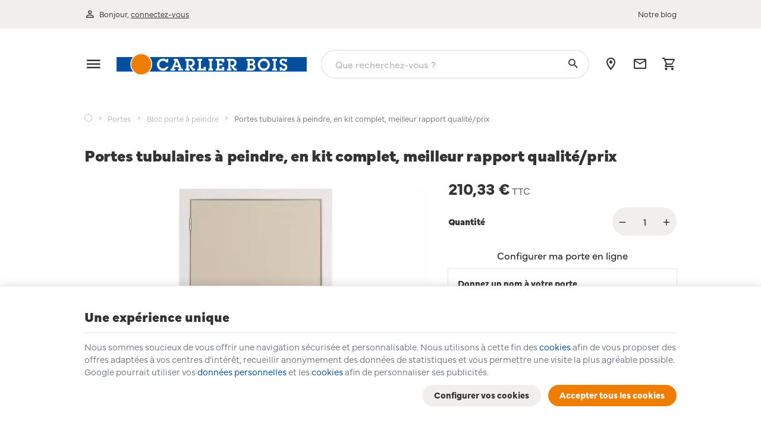

--- FILE ---
content_type: text/html; charset=utf-8
request_url: https://www.carlier-shop.com/bloc-porte-a-peindre-interieur-kit-personnaliser-belgique-luxembourg/481-portes-interieures-tubulaires-a-peindre-meilleur-rapport-qualite-prix-belgique-luxembourg-0718603820535.html
body_size: 32082
content:
<!DOCTYPE HTML>
<!--[if lt IE 7]> <html class="no-js lt-ie9 lt-ie8 lt-ie7" lang="fr-fr"><![endif]-->
<!--[if IE 7]><html class="no-js lt-ie9 lt-ie8 ie7" lang="fr-fr"><![endif]-->
<!--[if IE 8]><html class="no-js lt-ie9 ie8" lang="fr-fr"><![endif]-->
<!--[if gt IE 8]> <html class="no-js ie9" lang="fr-fr"><![endif]-->
<html lang="fr-fr">
	<head>
		<meta charset="utf-8" />
		
		<title>
					Portes tubulaires meilleur rapport qualité/prix à commander
				</title>


					<meta name="description" content="Commandez vos portes intérieures tubulaires au meilleur prix. Carlier Bois vous propose un produit de qualité à prix très attractif." />
						<meta name="generator" content="PrestaShop" />
		<meta name="robots" content="index,follow" />
		<meta name="viewport" content="width=device-width, minimum-scale=0.25, maximum-scale=2.0, initial-scale=1.0" />
		<meta name="apple-mobile-web-app-capable" content="yes" />
														<link rel="stylesheet" href="/themes/enetb-base/css/global.css" type="text/css" media="all" />
																<link rel="stylesheet" href="/themes/enetb-base/css/autoload/uniform.default.css" type="text/css" media="all" />
																<link rel="stylesheet" href="/themes/enetb-base/css/vendor/lightslider/lightslider.css" type="text/css" media="all" />
																<link rel="stylesheet" href="/themes/enetb-base/css/modules/enetfeaturedcategories/views/css/front.css" type="text/css" media="all" />
																<link rel="stylesheet" href="/themes/enetb-base/css/product-list-layout-3.css" type="text/css" media="all" />
																<link rel="stylesheet" href="/themes/enetb-base/css/product-list-layout-4.css" type="text/css" media="all" />
																<link rel="stylesheet" href="/themes/enetb-base/css/product-list-layout-6.css" type="text/css" media="all" />
																<link rel="stylesheet" href="/themes/enetb-base/css/product-list-layout-5.css" type="text/css" media="all" />
																<link rel="stylesheet" href="/js/vendor/enet.chipslider/enet.chipslider.css" type="text/css" media="all" />
																<link rel="stylesheet" href="/js/jquery/plugins/fancybox/jquery.fancybox.css" type="text/css" media="all" />
																<link rel="stylesheet" href="/themes/enetb-base/css/print.css" type="text/css" media="print" />
																<link rel="stylesheet" href="/themes/enetb-base/css/product.css" type="text/css" media="all" />
																<link rel="stylesheet" href="/js/jquery/plugins/jqzoom/jquery.jqzoom.css" type="text/css" media="all" />
																<link rel="stylesheet" href="/themes/enetb-base/css/modules/blockcart/blockcart.css" type="text/css" media="all" />
																<link rel="stylesheet" href="/themes/enetb-base/css/modules/blocksocial/views/css/blocksocial.css" type="text/css" media="all" />
																<link rel="stylesheet" href="/themes/enetb-base/css/modules/blockcategories/blockcategories.css" type="text/css" media="all" />
																<link rel="stylesheet" href="/themes/enetb-base/css/modules/blockcontact/blockcontact.css" type="text/css" media="all" />
																<link rel="stylesheet" href="/themes/enetb-base/css/modules/blockmyaccountfooter/blockmyaccount.css" type="text/css" media="all" />
																<link rel="stylesheet" href="/themes/enetb-base/css/modules/blocknewproducts/blocknewproducts.css" type="text/css" media="all" />
																<link rel="stylesheet" href="/themes/enetb-base/css/modules/blocknewsletter/blocknewsletter.css" type="text/css" media="all" />
																<link rel="stylesheet" href="/themes/enetb-base/css/modules/blockspecials/blockspecials.css" type="text/css" media="all" />
																<link rel="stylesheet" href="/themes/enetb-base/css/modules/blockuserinfo/blockuserinfo.css" type="text/css" media="all" />
																<link rel="stylesheet" href="/themes/enetb-base/css/modules/blockviewed/blockviewed.css" type="text/css" media="all" />
																<link rel="stylesheet" href="/themes/enetb-base/css/product_list.css" type="text/css" media="all" />
																<link rel="stylesheet" href="/themes/enetb-base/css/modules/themeconfigurator/hooks.css" type="text/css" media="all" />
																<link rel="stylesheet" href="/themes/enetb-base/css/modules/crossselling/crossselling.css" type="text/css" media="all" />
																<link rel="stylesheet" href="/themes/enetb-base/css/modules/mailalerts/mailalerts.css" type="text/css" media="all" />
																<link rel="stylesheet" href="/themes/enetb-base/css/modules/productscategory/css/productscategory.css" type="text/css" media="all" />
																<link rel="stylesheet" href="/modules/powerfulformgenerator/views/css/contact-form-enhanced.css" type="text/css" media="all" />
																<link rel="stylesheet" href="/themes/enetb-base/css/contact-form.css" type="text/css" media="all" />
																<link rel="stylesheet" href="/js/jquery/ui/themes/base/jquery.ui.core.css" type="text/css" media="all" />
																<link rel="stylesheet" href="/js/jquery/ui/themes/base/jquery.ui.datepicker.css" type="text/css" media="all" />
																<link rel="stylesheet" href="/js/jquery/ui/themes/base/jquery.ui.theme.css" type="text/css" media="all" />
																<link rel="stylesheet" href="/themes/enetb-base/css/modules/productcomments/productcomments.css" type="text/css" media="all" />
																<link rel="stylesheet" href="/themes/enetb-base/css/modules/blockwishlist/blockwishlist.css" type="text/css" media="all" />
																<link rel="stylesheet" href="/themes/enetb-base/css/modules/iqitmegamenu/views/css/front.css" type="text/css" media="all" />
																<link rel="stylesheet" href="/modules/iqitmegamenu/views/css/iqitmegamenu_s_1.css" type="text/css" media="all" />
																<link rel="stylesheet" href="/themes/enetb-base/css/modules/enetgdprcompliance/views/css/front.css" type="text/css" media="all" />
																<link rel="stylesheet" href="/themes/enetb-base/css/modules/giftcard/views/css/giftcard.css" type="text/css" media="all" />
																<link rel="stylesheet" href="/js/jquery/ui/themes/base/jquery.ui.menu.css" type="text/css" media="all" />
																<link rel="stylesheet" href="/js/jquery/ui/themes/base/jquery.ui.autocomplete.css" type="text/css" media="all" />
																<link rel="stylesheet" href="/themes/enetb-base/css/modules/ambjolisearch/views/css/ambjolisearch16.css" type="text/css" media="all" />
																<link rel="stylesheet" href="/themes/enetb-base/css/modules/ambjolisearch/views/css/ambjoliautocomplete.css" type="text/css" media="all" />
																<link rel="stylesheet" href="/themes/enetb-base/css/modules/seosaproductlabels/views/css/seosaproductlabels.css" type="text/css" media="all" />
																<link rel="stylesheet" href="/themes/enetb-base/css/modules/enetproducttabquicklinks/views/css/front.css" type="text/css" media="all" />
																<link rel="stylesheet" href="/modules/layerslider/views/css/layerslider/layerslider.css?v=6.6.9" type="text/css" media="all" />
																<link rel="stylesheet" href="/modules/layerslider/views/lib/font-awesome/css/font-awesome.min.css?v=4.7.0" type="text/css" media="all" />
																<link rel="stylesheet" href="/themes/enetb-base/css/modules/bside/views/css/front.css" type="text/css" media="all" />
																<link rel="stylesheet" href="/modules/relatedproducts/views/css/relatedproducts-list-a.css" type="text/css" media="all" />
																<link rel="stylesheet" href="/modules/relatedproducts/views/css/relatedproducts-list-b.css" type="text/css" media="all" />
																<link rel="stylesheet" href="/themes/enetb-base/css/modules/relatedproducts/views/css/relatedproducts-thumbnails.css" type="text/css" media="all" />
																<link rel="stylesheet" href="/modules/relatedproducts/views/css/relatedproducts-global.css" type="text/css" media="all" />
																<link rel="stylesheet" href="/modules/relatedproducts/views/css/relatedproducts-column.css" type="text/css" media="all" />
																<link rel="stylesheet" href="/modules/relatedproducts/views/css/relatedproducts-theme.css" type="text/css" media="all" />
																<link rel="stylesheet" href="/modules/ndk_advanced_custom_fields/views/css/front.css" type="text/css" media="all" />
																<link rel="stylesheet" href="/modules/ndk_advanced_custom_fields/views/css/font-awesome.min.css" type="text/css" media="all" />
																<link rel="stylesheet" href="/themes/enetb-base/css/modules/ndk_advanced_custom_fields/views/css/ndkacf.css" type="text/css" media="all" />
																<link rel="stylesheet" href="/themes/enetb-base/css/modules/ndk_advanced_custom_fields/views/css/fontselector.css" type="text/css" media="all" />
																<link rel="stylesheet" href="/themes/enetb-base/css/modules/ndk_advanced_custom_fields/views/css/loader.css" type="text/css" media="all" />
																<link rel="stylesheet" href="/modules/ndk_advanced_custom_fields/views/css/ndkdesigner.css" type="text/css" media="all" />
																<link rel="stylesheet" href="https://fonts.googleapis.com/css?family=Indie+Flower|Lobster|Chewy|Alfa+Slab+One|Rock+Salt|Comfortaa|Audiowide|Yellowtail|Black+Ops+One|Frijole|Press+Start+2P|Kranky|Meddon|Bree+Serif|Love+Ya+Like+A+Sister&amp;effect=shadow-multiple|3d-float|fire" type="text/css" media="all" />
																<link rel="stylesheet" href="/js/jquery/ui/themes/base/jquery.ui.resizable.css" type="text/css" media="all" />
																<link rel="stylesheet" href="/themes/enetb-base/css/modules/ndk_advanced_custom_fields/views/css/dynamicprice.css" type="text/css" media="all" />
																<link rel="stylesheet" href="/themes/enetb-base/css/modules/enetcustomerstore/views/css/front.css" type="text/css" media="all" />
																<link rel="stylesheet" href="/themes/enetb-base/css/modules/enetsample/views/css/front.css" type="text/css" media="all" />
																<link rel="stylesheet" href="/modules/pm_advancedshortcode/views/css/gdpr.css" type="text/css" media="all" />
													    <meta property="og:site_name" content="Carlier Shop" module="enetopengraph">
    <meta property="og:title" content="Portes tubulaires meilleur rapport qualité/prix à commander" module="enetopengraph">
    <meta property="og:description" content="Commandez vos portes intérieures tubulaires au meilleur prix. Carlier Bois vous propose un produit de qualité à prix très attractif." module="enetopengraph">
    <meta property="og:image" content="https://www.carlier-shop.com/616/portes-interieures-tubulaires-a-peindre-meilleur-rapport-qualite-prix-belgique-luxembourg.webp" module="enetopengraph">
    <meta property="og:type" content="product" module="enetopengraph">
    <meta property="og:url" content="https://www.carlier-shop.com/bloc-porte-a-peindre-interieur-kit-personnaliser-belgique-luxembourg/481-portes-interieures-tubulaires-a-peindre-meilleur-rapport-qualite-prix-belgique-luxembourg-0718603820535.html" module="enetopengraph">
            <style>
            .seosa_product_label_hint_1 {
                display: none;
                position: absolute;
                background: #000000;
                color: white;
                border-radius: 3px;
                font-size:0.9rem;
                line-height:1.25rem;
                top: 0;
                right: -10px;
                margin-right: -150px;
                z-index: 1000;
                opacity: 1;
                width: 150px;
                padding: 5px;
            }
            .seosa_product_label_hint_1:after {
                border-bottom: solid transparent 7px;
                border-top: solid transparent 7px;
                border-right: solid #000000 10px;
                top: 7px;
                content: " ";
                height: 0;
                right: 100%;
                position: absolute;
                width: 0;
            }
        </style>
            <style>
            .seosa_product_label_hint_2 {
                display: none;
                position: absolute;
                background: #000000;
                color: white;
                border-radius: 3px;
                font-size:0.9rem;
                line-height:1.25rem;
                top: 0;
                right: -10px;
                margin-right: -150px;
                z-index: 1000;
                opacity: 1;
                width: 150px;
                padding: 5px;
            }
            .seosa_product_label_hint_2:after {
                border-bottom: solid transparent 7px;
                border-top: solid transparent 7px;
                border-right: solid #000000 10px;
                top: 7px;
                content: " ";
                height: 0;
                right: 100%;
                position: absolute;
                width: 0;
            }
        </style>
            <style>
            .seosa_product_label_hint_3 {
                display: none;
                position: absolute;
                background: #000000;
                color: white;
                border-radius: 3px;
                font-size:0.9rem;
                line-height:1.25rem;
                top: 0;
                right: -10px;
                margin-right: -150px;
                z-index: 1000;
                opacity: 1;
                width: 150px;
                padding: 5px;
            }
            .seosa_product_label_hint_3:after {
                border-bottom: solid transparent 7px;
                border-top: solid transparent 7px;
                border-right: solid #000000 10px;
                top: 7px;
                content: " ";
                height: 0;
                right: 100%;
                position: absolute;
                width: 0;
            }
        </style>
            <style>
            .seosa_product_label_hint_4 {
                display: none;
                position: absolute;
                background: #000000;
                color: white;
                border-radius: 3px;
                font-size:0.9rem;
                line-height:1.25rem;
                top: 0;
                right: -10px;
                margin-right: -150px;
                z-index: 1000;
                opacity: 1;
                width: 150px;
                padding: 5px;
            }
            .seosa_product_label_hint_4:after {
                border-bottom: solid transparent 7px;
                border-top: solid transparent 7px;
                border-right: solid #000000 10px;
                top: 7px;
                content: " ";
                height: 0;
                right: 100%;
                position: absolute;
                width: 0;
            }
        </style>
    <meta name="generator" content="Powered by Creative Slider 6.6.9 - Multi-Purpose, Responsive, Parallax, Mobile-Friendly Slider Module for PrestaShop." />

					<meta property="og:title" content="Portes tubulaires meilleur rapport qualité/prix à commander" />
	<meta property="og:site_name" content="Carlier Shop" />
	<meta property="og:description" content="Commandez vos portes intérieures tubulaires au meilleur prix. Carlier Bois vous propose un produit de qualité à prix très attractif." />


<!--

<script src="/modules/ndk_advanced_custom_fields/views/js/html2canvas.svg.min.js"></script>-->
<link rel="stylesheet" href="https://fonts.googleapis.com/css?family=Indie+Flower|Lobster|Chewy|Alfa+Slab+One|Rock+Salt|Comfortaa|Audiowide|Yellowtail|Black+Ops+One|Frijole|Press+Start+2P|Kranky|Meddon|Bree+Serif|Love+Ya+Like+A+Sister" />





	

		

	
				
		
			













<!-- Global site tag (gtag.js) - Google Analytics -->

<script async src="https://www.googletagmanager.com/gtag/js?id=G-G51EH3T1ST" data-keepinline="true"></script>
<script data-keepinline="true">
    window.dataLayer = window.dataLayer || [];
    
    function gtag(){dataLayer.push(arguments);}
    
    gtag('js', new Date());


    gtag('config', 'G-G51EH3T1ST', {
        'client_id': 'u0ah7cpb2e4sble2r3s4nf8t72',
        'session_id': 'u0ah7cpb2e4sble2r3s4nf8t72',
    });
</script><meta name="application-name" content="Carlier Shop" /><meta name="apple-mobile-web-app-capable" content="yes" /><meta name="apple-mobile-web-app-title" content="Carlier Shop" /><meta name="msapplication-TileColor" content="#FFF" /><meta name="theme-color" content="#FFF" /><meta name="apple-mobile-web-app-status-bar-style" content="#FFF" /><link rel="apple-touch-icon" sizes="57x57" href="/img/favicon/apple-icon-57x57.png?v=210126100143" /><link rel="apple-touch-icon" sizes="60x60" href="/img/favicon/apple-icon-60x60.png?v=210126100143" /><link rel="apple-touch-icon" sizes="72x72" href="/img/favicon/apple-icon-72x72.png?v=210126100143" /><link rel="apple-touch-icon" sizes="114x114" href="/img/favicon/apple-icon-114x114.png?v=210126100143" /><link rel="apple-touch-icon" sizes="76x76" href="/img/favicon/apple-icon-76x76.png?v=210126100143" /><link rel="apple-touch-icon" sizes="120x120" href="/img/favicon/apple-icon-120x120.png?v=210126100143" /><link rel="apple-touch-icon" sizes="152x152" href="/img/favicon/apple-icon-152x152.png?v=210126100143" /><link rel="apple-touch-icon" sizes="180x180" href="/img/favicon/apple-icon-180x180.png?v=210126100143" /><link rel="icon" type="image/png" href="/img/favicon/favicon-16x16.png?v=210126100143" sizes="16x16" /><link rel="icon" type="image/png" href="/img/favicon/favicon-32x32.png?v=210126100143" sizes="32x32" /><link rel="icon" type="image/png" href="/img/favicon/favicon-64x64.png?v=210126100143" sizes="64x64" /><link rel="icon" type="image/png" href="/img/favicon/favicon-96x96.png?v=210126100143" sizes="96x96" /><link rel="icon" type="image/png" href="/img/favicon/android-icon-36x36.png?v=210126100143" sizes="36x36" /><link rel="icon" type="image/png" href="/img/favicon/android-icon-48x48.png?v=210126100143" sizes="48x48" /><link rel="icon" type="image/png" href="/img/favicon/android-icon-72x72.png?v=210126100143" sizes="72x72" /><link rel="icon" type="image/png" href="/img/favicon/android-icon-96x96.png?v=210126100143" sizes="96x96" /><link rel="icon" type="image/png" href="/img/favicon/android-icon-144x144.png?v=210126100143" sizes="144x144" /><link rel="icon" type="image/png" href="/img/favicon/android-icon-192x192.png?v=210126100143" sizes="192x192" /><link rel="icon" type="image/png" href="/img/favicon/android-icon-192x192.png?v=210126100143" sizes="192x192" /><meta name="msapplication-TileImage" content="/img/favicon/ms-icon-144x144.png?v=210126100143" /><meta name="msapplication-square70x70logo" content="/img/favicon/ms-icon-70x70.png?v=210126100143" /><meta name="msapplication-square150x150logo" content="/img/favicon/ms-icon-150x150.png?v=210126100143" /><meta name="msapplication-wide310x150logo" content="/img/favicon/ms-icon-310x150.png?v=210126100143" /><meta name="msapplication-square310x310logo" content="/img/favicon/ms-icon-310x310.png?v=210126100143" /><link rel="manifest" href="/img/favicon/manifest.json?v=210126100143" /><link rel="canonical" href="https://www.carlier-shop.com/bloc-porte-a-peindre-interieur-kit-personnaliser-belgique-luxembourg/481-portes-interieures-tubulaires-a-peindre-meilleur-rapport-qualite-prix-belgique-luxembourg-0718603820535.html">
<link rel="alternate" href="https://www.carlier-shop.com/bloc-porte-a-peindre-interieur-kit-personnaliser-belgique-luxembourg/481-portes-interieures-tubulaires-a-peindre-meilleur-rapport-qualite-prix-belgique-luxembourg-0718603820535.html" hreflang="fr-fr">
<link rel="alternate" href="https://www.carlier-shop.com/bloc-porte-a-peindre-interieur-kit-personnaliser-belgique-luxembourg/481-portes-interieures-tubulaires-a-peindre-meilleur-rapport-qualite-prix-belgique-luxembourg-0718603820535.html" hreflang="x-default">

		<!--[if IE 8]>
		
<script src="https://oss.maxcdn.com/libs/html5shiv/3.7.0/html5shiv.js"></script>
		
<script src="https://oss.maxcdn.com/libs/respond.js/1.3.0/respond.min.js"></script>
		<![endif]-->
		<link rel="preconnect" href="https://use.typekit.net" crossorigin>
		<link rel="stylesheet" href="https://use.typekit.net/ijx6cfb.css">
	</head>
	<body id="product" class="product product-481 product-portes-interieures-tubulaires-a-peindre-meilleur-rapport-qualite-prix-belgique-luxembourg category-7 category-bloc-porte-a-peindre-interieur-kit-personnaliser-belgique-luxembourg hide-left-column hide-right-column lang_fr">

	
		
	
					<div id="page">
			 			<header id="header" class="mode-content">
								
													<nav id="header_nav">
												<div class="container header-container">
													<div class="header-row header-content">
								<!-- Block user information module TOP  -->
			<div id="blockuserinfo" class="blockuserinfo-block header_link">
			<a class="header_link_block" href="https://www.carlier-shop.com/mon-compte" title="Connectez-vous à votre compte client" rel="nofollow">
				<span class="header_link_label"><small>Bonjour,</small> <u>connectez-vous</u></span>
			</a>
		</div>
	<!-- /Block user information module TOP  -->	<div id="header_blog" class="htmlcontent header_link"   >
		<a href="/42-nos-actualites" class="header_link_block"><span class="header_link_label">Notre blog</span></a> 					</div>

							</div>
												</div>
											</nav>
								<div id="header_top">
										<div class="container header-container">
											<div class="header-row header-content">
							<div id="sidebar_icon" class="header_link">
								<a href="#" class="sidebar_toggle header_link_block" aria-label="Menu" data-controls="sidebar">
									<span class="header_link_label">Menu</span>
								</a>
							</div>

							<a id="header_logo" class="shop-logo header_link_block" href="https://www.carlier-shop.com/" title="Carlier Shop">
								<img class="img-responsive" src="https://www.carlier-shop.com/img/carlier-shop-logo-1646045295.svg" alt="Carlier Shop" title="Carlier Shop" width="320" height="38"/>	
							</a>
						
							<div class="iqitmegamenu-wrapper cbp-hor-width-0">
	<div id="iqitmegamenu-horizontal" class="iqitmegamenu cbp-nosticky" role="navigation">
								
			<nav id="cbp-hrmenu" class="cbp-hrmenu cbp-horizontal cbp-hrsub-narrow  cbp-fade-slide-bottom    cbp-submenu-notarrowed  cbp-submenu-notarrowed  cbp-menu-centered ">
				<ul>
										<li class="cbp-hrmenu-tab cbp-hrmenu-tab-4  cbp-has-submeu">
												<a href="https://www.carlier-shop.com/48-portes">
													<span class="cbp-tab-title"><i class="icon-menu cbp-mainlink-icon"></i>Nos portes<i class="icon fa icon-chevron-down cbp-submenu-aindicator"></i></span></a>
												<div class="cbp-hrsub col-xs-3">
							<div class="cbp-triangle-container"><div class="cbp-triangle-top"></div><div class="cbp-triangle-top-back"></div></div>
							<div class="cbp-hrsub-inner">
																																													
<div class="row menu_row menu-element  first_rows menu-element-id-1">
	

						
<div class="col-xs-12 cbp-menu-column cbp-menu-element menu-element-id-2 " >
	<div class="cbp-menu-column-inner">
			
				
					 
				<ul class="cbp-links cbp-valinks">
																<li><a href="https://www.carlier-shop.com/7-bloc-porte-a-peindre-interieur-kit-personnaliser-belgique-luxembourg" >Bloc porte &agrave; peindre</a></li>
																					<li><a href="https://pro.carlier.be/" >Bloc-porte laqu&eacute;</a></li>
																					<li><a href="https://pro.carlier.be/" >Bloc porte coulisante</a></li>
																					<li><a href="https://pro.carlier.be/" >Accessoires pour portes</a></li>
														</ul>	
						

			</div>
	</div>				</div>               
																																										</div>
						</div>
											</li>
										<li class="cbp-hrmenu-tab cbp-hrmenu-tab-19 ">
												<a href="https://pro.carlier.be/">
													<span class="cbp-tab-title">Notre E-shop</span></a>
											</li>
									</ul>
			</nav>
			</div>

	</div><!-- Block search module TOP -->
<div id="search_block_top" class="jolisearch header_link">
		<script type="application/ld+json">
		{
			"@context": "http://schema.org",
			"@type": "WebSite",
			"url": "https://www.carlier-shop.com/",
			"potentialAction":
			{
				"@type": "SearchAction",
				"target": "https://www.carlier-shop.com/module/ambjolisearch/jolisearch?search_query={search_query}",
				"query-input": "required name=search_query"
			}
		}
	</script>
		<a href="#" id="searchbox_toggle" class="header_link_block" aria-label="Rechercher">
		<span class="header_link_label">Rechercher</span>
	</a>
	<div id="searchbox" class="header_link_block">
		<form method="get" action="https://www.carlier-shop.com/module/ambjolisearch/jolisearch">
			<a href="#" id="searchbox_close">
				<span>Fermer la recherche</span>
			</a>
						<input aria-label="Que recherchez-vous ?" class="search_query form-control ac_input" type="text" id="search_query_top" name="search_query" value="" data-autocomplete-mode="1" data-autocomplete="https://www.carlier-shop.com/module/ambjolisearch/jolisearch" data-lang="1" data-manufacturer="Nos marques" data-product="Nos produits" data-article="Nos articles"  data-category="Nos catégories" data-minwordlen="2" data-no-results-found="Aucun produit ne correspond à cette recherche"  data-more-results="Montrer tous les résultats »" placeholder="Que recherchez-vous ?" data-position='{"my": "left top", "at": "left bottom"}' />

			<!--<input type="submit" name="submit_search" value="Rechercher" class="button btn btn-default button-search" />-->

			<button type="submit" class="button-search" aria-label="Rechercher" id="searchbox_search">
				<span>Rechercher</span>
			</button>
		</form>
	</div>
</div>


	<div id="stores_link" class="htmlcontent header_link"   >
		<a href="https://www.carlier.be/page/notre-magasin.html" class="header_link_block" target="_blank" rel="noopener"><span class="header_link_label">Magasin</span></a> 					</div>
<div id="contact-link" class="contact-link header_link ">
	<a aria-label="Contact" href="https://www.carlier-shop.com/nous-contacter" title="Contact" class="header_link_block">
		<span class="header_link_label">Contact</span>
	</a>
</div>
<!-- MODULE Block cart -->
<div id="block_shopping_cart" class="header_link header_dropdown dropdown shopping_cart">
	<a href="https://www.carlier-shop.com/commande" title="Voir mon panier" rel="nofollow" class="header_link_block dropdown-toggle" data-hover="dropdown">
		<span id="cart_quantity" class="ajax_cart_quantity header_link_bullet" style="display:none;">0</span>
		<span class="header_link_label">
			<strong>Panier</strong>
			<span class="ajax_cart_quantity" style="display:none;">0</span>
			<span class="ajax_cart_product_txt" style="display:none;">Produit</span>
			<span class="ajax_cart_product_txt_s" style="display:none;">Produits</span>
			<span class="ajax_cart_total" style="display:none;">
							</span>
			<span class="ajax_cart_no_product" >(vide)</span>
		</span>
	</a>
			<div class="cart_block dropdown-menu">
			<!-- block list of products -->
			<div class="block_content cart_block_list">
				<p class="h3">Mon panier</p>
				
				<p class="cart_block_no_products">
					Aucun produit
				</p>

				
								<div class="cart-prices" style="display:none;">
																									<div class="cart-prices-line last-line">
						<span class="price cart_block_total ajax_block_cart_total">
							0,00 €
						</span>
						<span>Total</span>
					</div>
									</div>
				<p class="cart-buttons" style="display:none;">
					<a id="button_order_cart" class="btn btn-primary" href="https://www.carlier-shop.com/commande?step=2" title="Passer commande" rel="nofollow">
						<span>Passer commande</span>
						<i class="icon-chevron-right right"></i>
					</a>
					
					<a id="button_goto_cart" class="btn btn-link" href="https://www.carlier-shop.com/commande?step=0" title="Passer commande" rel="nofollow">
						<span>Voir mon panier</span>
					</a>
				</p>
			</div>
		</div><!-- .cart_block -->
	</div>

<!-- /MODULE Block cart -->						</div>
										</div>
									</div>
			</header>

			<aside id="sidebar" class="sidebar left">
				<div class="sidebar_block">
					<div class="sidebar_header">
						<a id="sidebar_logo" class="shop-logo" href="https://www.carlier-shop.com/" title="Carlier Shop">
							<img class="img-responsive" src="https://www.carlier-shop.com/img/carlier-shop-logo-1646045295.svg" alt="Carlier Shop" title="Carlier Shop" width="120" height="29" />	
						</a>
					</div>

					<div class="sidebar_body">
						
<div id="iqitmegamenu-mobile">

	<ul id="iqitmegamenu-mobile-menu" class=""> 
									<li class="menu_item"><a href="https://www.carlier-shop.com/">Accueil</a>
									</li>
												<li class="menu_item"><a href="https://www.carlier-shop.com/7-bloc-porte-a-peindre-interieur-kit-personnaliser-belgique-luxembourg">Bloc porte &agrave; peindre</a>
									</li>
												<li class="menu_item"><a href="https://pro.carlier.be/">Bloc-porte laqu&eacute;</a>
									</li>
												<li class="menu_item"><a href="https://pro.carlier.be/">Bloc porte coulisante</a>
									</li>
												<li class="menu_item"><a href="https://pro.carlier.be/">Accessoires pour portes</a>
									</li>
												<li class="menu_item"><div class="responsiveInykator">+</div><a href="https://www.carlier-shop.com/42-nos-actualites">Nos actualit&eacute;s</a>
											<ul style="display: none;">
			<li><a href="https://www.carlier-shop.com/45-nos-trucs-et-astuces">Trucs &amp; Astuces</a>
					</li>
				<li><a href="https://www.carlier-shop.com/46-nos-conseils-videos">Nos conseils vid&eacute;os</a>
					</li>
	</ul>									</li>
												<li class="menu_item"><a href="https://www.carlier-shop.com/47-nos-services-en-ligne">Nos services en ligne</a>
									</li>
												<li class="menu_item"><a href="/nous-contacter">Contact</a>
									</li>
												<li class="menu_item"><a href="https://pro.carlier.be/">Notre E-shop</a>
									</li>
						</ul>
</div>


					</div>
					
															<div class="sidebar_footer">
						<!-- Block user information module TOP  -->
			<div id="blockuserinfo_sidebar" class="blockuserinfo-block header_link">
			<a class="header_link_block" href="https://www.carlier-shop.com/mon-compte" title="Connectez-vous à votre compte client" rel="nofollow">
				<span class="header_link_label"><small>Bonjour,</small> <u>connectez-vous</u></span>
			</a>
		</div>
	<!-- /Block user information module TOP  -->
					</div>
									</div>
			</aside>

			 												
			
		<nav class="breadcrumb">
		<div class="container">
			<a class="home" href="https://www.carlier-shop.com/" title="retour &agrave; Accueil"><span>Carlier Shop</span></a>
							<i class="navigation-pipe">&gt;</i>
				
									<a href="https://www.carlier-shop.com/48-portes" title="Portes">Portes</a><i class="navigation-pipe">></i><a href="https://www.carlier-shop.com/7-bloc-porte-a-peindre-interieur-kit-personnaliser-belgique-luxembourg" title="Bloc porte &agrave; peindre">Bloc porte &agrave; peindre</a><i class="navigation-pipe">></i><span class="navigation-page">Portes tubulaires à peindre, en kit complet, meilleur rapport qualité/prix</span>
							
					</div>
	</nav>

			<div class="columns-container">
				<div id="columns" class="container">
										<div class="row">
																																										<main id="center_column" class="center_column col-xs-12 col-md-12">
							
			
								
		
	
	<div class="primary_block mode-3-columns">
		<h1 class="page-heading">
			Portes tubulaires à peindre, en kit complet, meilleur rapport qualité/prix
					</h1>

		<!-- left infos-->
		<div class="pb-left-column">
			<!-- product img-->
			<div id="image-block" class="image-block-unique">
				<div class="label-box no-print">
					
									</div>

									<ul id="image-block_list">
											<li id="image-block_item_616" data-id="616" class="image-block_item">
														<a href="https://www.carlier-shop.com/616-thickbox_default/portes-interieures-tubulaires-a-peindre-meilleur-rapport-qualite-prix-belgique-luxembourg.webp" class="jqzoom image-block_item_bigpic_link">
															<img class="bigpic not-lazyload"
										title="Porte intérieure à peindre tubulaire"
										alt="Porte intérieure à peindre tubulaire"
										width="560"
										height="560"
										src="https://www.carlier-shop.com/616-large_default/portes-interieures-tubulaires-a-peindre-meilleur-rapport-qualite-prix-belgique-luxembourg.webp"/>
														</a>
													</li>
										</ul>

					<div id="views_block" class="clearfix hidden">
												<div id="thumbs_list">
							<ul id="thumbs_list_frame">
																																																						<li id="thumbnail_616" data-id="616" class="image-thumbs_item shown">
										<!-- <a href="https://www.carlier-shop.com/616-thickbox_default/portes-interieures-tubulaires-a-peindre-meilleur-rapport-qualite-prix-belgique-luxembourg.webp" title="Porte intérieure à peindre tubulaire"> -->
											<img class="img-responsive" id="thumb_616" src="https://www.carlier-shop.com/616-cart_default/portes-interieures-tubulaires-a-peindre-meilleur-rapport-qualite-prix-belgique-luxembourg.webp" loading="lazy" alt="Porte intérieure à peindre tubulaire" title="Porte intérieure à peindre tubulaire" height="80" width="80" itemprop="image" />
										<!-- </a> -->
									</li>
															</ul>
						</div>
											</div>
							</div> <!-- end image-block -->

					</div>
		<!-- end pb-left-column -->

		<!-- right infos -->
		<div class="pb-right-column">
			<!-- <div id="affix_column">
			<div id="affix_content"> -->

						<div class="content_prices">
				<!-- prices -->
				<p class="our_price_display">
					<span id="our_price_display" class="price" content="210.33">210,33 €</span> TTC
				<input data-id-product="481" data-link="https://www.carlier-shop.com/bloc-porte-a-peindre-interieur-kit-personnaliser-belgique-luxembourg/481-portes-interieures-tubulaires-a-peindre-meilleur-rapport-qualite-prix-belgique-luxembourg-0718603820535.html" type="hidden" class="hideThisAddToCart" value="Personnaliser"/>
					</p>

				<p id="old_price" class="old-price" style="display: none;">
					<span id="old_price_display" class="price"></span>				</p>
				<p id="reduction_percent"  style="display:none;">
					<span id="reduction_percent_display" class="price"></span>
				</p>
				<p id="reduction_amount"  style="display:none">
					<span id="reduction_amount_display" class="price"></span>
				</p>

				
				
								
				
				
				
				
			</div> <!-- end content_prices -->
			 
			
						<!-- add to cart form-->
			<form id="buy-block" action="https://www.carlier-shop.com/panier" method="post">
				<!-- hidden datas -->
				<p class="hidden">
					<input type="hidden" name="token" value="e59c23d56a63ce7fabf7e2fbc112f6f6" />
					<input type="hidden" name="id_product" value="481" id="product_page_product_id" />
					<input type="hidden" name="add" value="1" />
					<input type="hidden" name="id_product_attribute" id="idCombination" value="" />
				</p>

				<!-- If hide call to action in quick links -->
									<a id="add_to_cart_fast" class="floating-button js_product_add_to_cart exclusive btn-primary" href="#" ><span>Ajouter au panier</span>
					</a>

					
					<!-- minimal quantity wanted -->
					<p id="minimal_quantity_wanted_p" style="display: none;">
						La quantit&eacute; minimale pour pouvoir commander ce produit est <b id="minimal_quantity_label">1</b>
					</p>

					

					
					<div class="box-cart-bottom">
													<!-- quantity wanted -->
							<div id="quantity_wanted_p" class="cart_quantity no-print">
								<label for="quantity_wanted">Quantit&eacute;</label>
								<div class="quantity_choice">
									<a href="#" data-field-qty="qty" class="btn button-minus product_quantity_down" aria-label="Diminuer la quantit&eacute; voulue">
										<i class="icon-minus"></i>
									</a>
									<input type="number" min="1" name="qty" id="quantity_wanted" class="quantity_choice_input" value="1" />
									<a href="#" data-field-qty="qty" class="btn button-plus product_quantity_up" aria-label="Augmenter la quantit&eacute; voulue">
										<i class="icon-plus"></i>
									</a>
								</div>

															</div>
						
						
												<p id="add_to_cart" class="buttons_bottom_block no-print"  style="display:none;">
							<button type="submit" name="Submit" class="js_product_add_to_cart exclusive btn btn-primary"><span>Ajouter au panier</span></button>
						</p>
						
							<div id="demande-devis" class="htmlcontent clear" style="padding: 12px 0px 0px 0px ;"   >
		<p class="h4">Configurer ma porte en ligne</p> 					</div>

					</div> <!-- end box-cart-bottom -->
								</form>
			
			<!--START CACHE-->
<div class="ndkcsfields-block config_boxes ">
					
									
				
					
	</div>
<!--START CACHE NDK--> <h3 class="ndkcfTitle">Personnalisez votre produit</h3><div class="ndkcsfields-block" id="ndkcsfields-block" data-key="481"><form id="ndkcsfields" class="ajax_form" action="https://www.carlier-shop.com/modules/ndk_advanced_custom_fields/"><div class=" groupFieldBlock packlistGroup"><div class="hidden" id="price_type_73" data-price-type="amount"></div><div class="form-group ndkackFieldItem" data-iteration="1" data-id="0" data-view="0" data-field="73"><label class="toggler" >Donnez un nom &agrave; votre porte </label><div class="fieldPane clearfix"><div class="field_notice clearfix clear"><p>Cela vous permettra de mieux vous y retrouver dans votre processus de commande.</p></div><div class="clearfix clear bordered"><textarea id="ndkcsfield_73" data-max="48" 	data-pattern=""
 maxlength="48"  data-message="Renseigner Donnez un nom &agrave; votre porte"  name="ndkcsfield[73]" class=" form-control simpleText "  data-group="73" data-zindex="0" data-price="0" data-ppcprice="0" placeholder="Donnez un nom &agrave; votre porte "  data-id="0" data-view="0" data-dragdrop="0" 
			data-resizeable="0" 
			data-rotateable="0"
			data-path="0" 
			data-lines="1" 
			 data-blend="normal" ></textarea></div></div></div><input type="hidden" id="ndkcsfieldPdf_73" name="ndkcsfieldPdf[73]"/>  <input type="hidden" name="prices[73]" id="price_73" value="0"/><div class="hidden" id="price_type_56" data-price-type="amount"></div><ul class="replace-img-block"><li class="view_tab jpg" data-id="56" data-view="377" data-img="https://www.carlier-shop.com/img/scenes/ndkcf/377.jpg">Tirant gauche</li> <input type="hidden" id="ndkcsfieldPdf_56" name="ndkcsfieldPdf[56]"/></ul> <input type="hidden" name="image-url[]" value="" id="image-url-377" class="image-url"/> <input type="hidden" name="prices[56]" id="price_56" value="0"/><div class="hidden" id="price_type_52" data-price-type="amount"></div><div class="form-group ndkackFieldItem" data-iteration="3" data-id="0" data-view="0" data-field="52"> <label class="toggler"> <img src="https://www.carlier-shop.com/img/scenes/ndkcf/pictos/52.jpg" alt="Pouss&eacute;e"> Pouss&eacute;e </label><div class="fieldPane clearfix"><div class="img-item-container" id="main-52"> <input data-message="Renseigner Pouss&eacute;e" id="ndkcsfield_52" type="hidden" name="ndkcsfield[52]" value="" class=" required_field"/><input type="hidden" id="ndkcsfieldPdf_52" name="ndkcsfieldPdf[52]"/><span id="value-json-details-361" ></span><div data-hide-field="0" data-id-value="361" class="filterTag img-item-row" data-tags="|" data-root="52" data-group="52"><div class="img-value jpg img-value-52" data-value="Pouss&eacute;e Droite" data-group="52" data-zindex="0" data-dragdrop="0" data-id-value="361" data-resizeable="0" data-rotateable="0" data-quantity-available="null" data-default-value="1" data-price="0" data-id="0" data-view="0" data-blend="normal" > <img class="not-lazyload img-responsive" loading="lazy" title="Pouss&eacute;e Droite" data-thumb="https://www.carlier-shop.com/img/scenes/ndkcf/thumbs/361-texture.jpg" /><center><p>Pouss&eacute;e Droite</p></center></div></div> <span id="value-json-details-362" ></span><div data-hide-field="0" data-id-value="362" class="filterTag img-item-row" data-tags="|" data-root="52" data-group="52"><div class="img-value jpg img-value-52" data-value="Pouss&eacute;e Gauche" data-group="52" data-zindex="0" data-dragdrop="0" data-id-value="362" data-resizeable="0" data-rotateable="0" data-quantity-available="null" data-default-value="0" data-price="0" data-id="0" data-view="0" data-blend="normal" > <img class="not-lazyload img-responsive" loading="lazy" title="Pouss&eacute;e Gauche" data-thumb="https://www.carlier-shop.com/img/scenes/ndkcf/thumbs/362-texture.jpg" /><center><p>Pouss&eacute;e Gauche</p></center></div></div></div></div></div>  <input type="hidden" name="prices[52]" id="price_52" value="0"/><div class="hidden" id="price_type_54" data-price-type="amount"></div><div class="form-group ndkackFieldItem" data-iteration="4" data-id="0" data-view="0" data-field="54"> <label class="toggler"> <img src="https://www.carlier-shop.com/img/scenes/ndkcf/pictos/54.jpg" alt="Dimensions de la porte"> Dimensions de la porte<div class="tooltipDescription"><p>Besoin d'aide pour vos mesures ?<br />Consultez nos vidéos dans "Trucs &amp; Astuces"</p></div> <span class="tooltipDescMark"></span> </label><div class="fieldPane clearfix"><div class="clear clearfix" id="main-54"><div class="field_notice clearfix clear"><p>Hauteur unique de <strong>2015 mm</strong>.<br /><a href="#videoplayer-MJw3xRO3U08">Comment prendre les mesures de ma porte ?</a></p><p></p><p><span style="color:#000000;"><strong>Largeur :</strong></span></p></div> <select data-group="54" data-message="Choisissez Dimensions de la porte" name="ndkcsfield[54] " id="ndkcsfield_54" class="form-control ndk-select required_field"><option value="630 mm" data-id="0" data-view="0" data-group="54" data-src="https://www.carlier-shop.com/img/scenes/ndkcf/372.jpg" data-zindex="0" data-dragdrop="0" data-resizeable="0" data-rotateable="0" data-hide-field="0" data-id-value="372" data-default-value="1" data-quantity-available="999999999" data-price="0">630 mm</option><option value="680 mm" data-id="0" data-view="0" data-group="54" data-src="https://www.carlier-shop.com/img/scenes/ndkcf/373.jpg" data-zindex="0" data-dragdrop="0" data-resizeable="0" data-rotateable="0" data-hide-field="0" data-id-value="373" data-default-value="0" data-quantity-available="999999999" data-price="0">680 mm</option><option value="730 mm" data-id="0" data-view="0" data-group="54" data-src="https://www.carlier-shop.com/img/scenes/ndkcf/455.jpg" data-zindex="0" data-dragdrop="0" data-resizeable="0" data-rotateable="0" data-hide-field="0" data-id-value="455" data-default-value="0" data-quantity-available="999999999" data-price="0">730 mm</option><option value="780 mm" data-id="0" data-view="0" data-group="54" data-src="https://www.carlier-shop.com/img/scenes/ndkcf/456.jpg" data-zindex="0" data-dragdrop="0" data-resizeable="0" data-rotateable="0" data-hide-field="0" data-id-value="456" data-default-value="0" data-quantity-available="999999999" data-price="0">780 mm</option><option value="830 mm" data-id="0" data-view="0" data-group="54" data-src="https://www.carlier-shop.com/img/scenes/ndkcf/457.jpg" data-zindex="0" data-dragdrop="0" data-resizeable="0" data-rotateable="0" data-hide-field="0" data-id-value="457" data-default-value="0" data-quantity-available="999999999" data-price="0">830 mm</option><option value="880 mm" data-id="0" data-view="0" data-group="54" data-src="https://www.carlier-shop.com/img/scenes/ndkcf/458.jpg" data-zindex="0" data-dragdrop="0" data-resizeable="0" data-rotateable="0" data-hide-field="0" data-id-value="458" data-default-value="0" data-quantity-available="999999999" data-price="14.65">880 mm : + 14,65 €</option><option value="930 mm" data-id="0" data-view="0" data-group="54" data-src="https://www.carlier-shop.com/img/scenes/ndkcf/459.jpg" data-zindex="0" data-dragdrop="0" data-resizeable="0" data-rotateable="0" data-hide-field="0" data-id-value="459" data-default-value="0" data-quantity-available="999999999" data-price="14.65">930 mm : + 14,65 €</option> </select> <input type="hidden" id="ndkcsfieldPdf_54" name="ndkcsfieldPdf[54]"/></div></div></div> <input type="hidden" name="prices[54]" id="price_54" value="0"/><div class="hidden" id="price_type_53" data-price-type="amount"></div><div class="form-group ndkackFieldItem" data-iteration="5" data-id="0" data-view="0" data-field="53"> <label class="toggler"> <img src="https://www.carlier-shop.com/img/scenes/ndkcf/pictos/53.jpg" alt="&Eacute;brasement"> &Eacute;brasement<div class="tooltipDescription"><p><span>Partie qui recouvre l’épaisseur du mur</span></p></div> <span class="tooltipDescMark"></span> </label><div class="fieldPane clearfix"><div class="clear clearfix" id="main-53"><div class="field_notice clearfix clear"><p>Indiquez&nbsp;la largeur pour votre ébrasement. Ébrasement à recouper soi-même.</p></div> <select data-group="53" data-message="Choisissez &Eacute;brasement" name="ndkcsfield[53] " id="ndkcsfield_53" class="form-control ndk-select required_field"><option value="13 cm" data-id="0" data-view="0" data-group="53" data-src="https://www.carlier-shop.com/img/scenes/ndkcf/365.jpg" data-zindex="0" data-dragdrop="0" data-resizeable="0" data-rotateable="0" data-hide-field="0" data-id-value="365" data-default-value="1" data-quantity-available="999999999" data-price="6.8">13 cm : + 6,80 €</option><option value="17 cm" data-id="0" data-view="0" data-group="53" data-src="https://www.carlier-shop.com/img/scenes/ndkcf/366.jpg" data-zindex="0" data-dragdrop="0" data-resizeable="0" data-rotateable="0" data-hide-field="0" data-id-value="366" data-default-value="0" data-quantity-available="999999999" data-price="28.71">17 cm : + 28,71 €</option><option value="24 cm" data-id="0" data-view="0" data-group="53" data-src="https://www.carlier-shop.com/img/scenes/ndkcf/367.jpg" data-zindex="0" data-dragdrop="0" data-resizeable="0" data-rotateable="0" data-hide-field="0" data-id-value="367" data-default-value="0" data-quantity-available="999999999" data-price="39.11">24 cm : + 39,11 €</option><option value="30 cm" data-id="0" data-view="0" data-group="53" data-src="https://www.carlier-shop.com/img/scenes/ndkcf/368.jpg" data-zindex="0" data-dragdrop="0" data-resizeable="0" data-rotateable="0" data-hide-field="0" data-id-value="368" data-default-value="0" data-quantity-available="999999999" data-price="49.53">30 cm : + 49,53 €</option><option value="40 cm" data-id="0" data-view="0" data-group="53" data-src="https://www.carlier-shop.com/img/scenes/ndkcf/369.jpg" data-zindex="0" data-dragdrop="0" data-resizeable="0" data-rotateable="0" data-hide-field="0" data-id-value="369" data-default-value="0" data-quantity-available="999999999" data-price="63.4">40 cm : + 63,40 €</option><option value="50 cm" data-id="0" data-view="0" data-group="53" data-src="https://www.carlier-shop.com/img/scenes/ndkcf/370.jpg" data-zindex="0" data-dragdrop="0" data-resizeable="0" data-rotateable="0" data-hide-field="0" data-id-value="370" data-default-value="0" data-quantity-available="999999999" data-price="74.69">50 cm : + 74,69 €</option><option value="60 cm" data-id="0" data-view="0" data-group="53" data-src="https://www.carlier-shop.com/img/scenes/ndkcf/371.jpg" data-zindex="0" data-dragdrop="0" data-resizeable="0" data-rotateable="0" data-hide-field="0" data-id-value="371" data-default-value="0" data-quantity-available="999999999" data-price="88.37">60 cm : + 88,37 €</option> </select> <input type="hidden" id="ndkcsfieldPdf_53" name="ndkcsfieldPdf[53]"/></div></div></div> <input type="hidden" name="prices[53]" id="price_53" value="0"/><div class="hidden" id="price_type_59" data-price-type="amount"></div>    <div class="form-group ndkackFieldItem" data-iteration="6" data-id="56" data-view="377" data-field="59"> <label class="toggler"> <img src="https://www.carlier-shop.com/img/scenes/ndkcf/pictos/59.jpg" alt="Serrure"> Serrure <span class="layer_view visible_layer" data-group="59" data-zindex="0" data-id="56" data-view="377"/>&nbsp;</span> </label><div class="fieldPane clearfix"><div class="img-item-container" id="main-59"> <input data-message="Renseigner Serrure" id="ndkcsfield_59" type="hidden" name="ndkcsfield[59]" value="" class=" required_field"/><input type="hidden" id="ndkcsfieldPdf_59" name="ndkcsfieldPdf[59]"/><span id="value-json-details-386" ></span><div data-hide-field="0" data-id-value="386" class="filterTag img-item-row" data-tags="|" data-root="59" data-group="59"><div class="img-value visual-effect jpg img-value-59" data-value="&agrave; cl&eacute;" data-group="59" data-zindex="0" data-dragdrop="0" data-id-value="386" data-resizeable="0" data-rotateable="0" data-quantity-available="null" data-default-value="1" data-price="0" data-id="56" data-view="377" data-blend="normal" > <img class="not-lazyload img-responsive" loading="lazy" title="&agrave; cl&eacute;" data-thumb="https://www.carlier-shop.com/img/scenes/ndkcf/thumbs/386-texture.jpg" /><center><p>&agrave; cl&eacute;</p></center></div></div> <span id="value-json-details-451" ></span><div data-hide-field="0" data-id-value="451" class="filterTag img-item-row" data-tags="|" data-root="59" data-group="59"><div class="img-value visual-effect jpg img-value-59" data-value="&agrave; cylindre (bloc compris)" data-group="59" data-zindex="0" data-dragdrop="0" data-id-value="451" data-resizeable="0" data-rotateable="0" data-quantity-available="null" data-default-value="0" data-price="34.07" data-id="56" data-view="377" data-blend="normal" > <img class="not-lazyload img-responsive" loading="lazy" title="&agrave; cylindre (bloc compris)" data-thumb="https://www.carlier-shop.com/img/scenes/ndkcf/thumbs/451-texture.jpg" /><center><p>&agrave; cylindre (bloc compris)</p><span class="price"> + 34,07 € </span></center></div></div></div></div></div>  <div original-width="800" original-height="800" data-group="59" data-view="377" class="zone_limit view-377 unvisibleZone" style="width:72px; height:72px; left:481px ;top:378px;"></div> <input type="hidden" name="prices[59]" id="price_59" value="0"/><div class="hidden" id="price_type_61" data-price-type="amount"></div>   <div class="form-group ndkackFieldItem" data-iteration="7" data-id="56" data-view="377" data-field="61"> <label class="toggler"> <img src="https://www.carlier-shop.com/img/scenes/ndkcf/pictos/61.jpg" alt="Poign&eacute;es"> Poign&eacute;es <span class="layer_view visible_layer" data-group="61" data-zindex="1" data-id="56" data-view="377"/>&nbsp;</span> </label><div class="fieldPane clearfix"><div class="img-item-container" id="main-61"> <input data-message="Renseigner Poign&eacute;es" id="ndkcsfield_61" type="hidden" name="ndkcsfield[61]" value="" class=" required_field"/><input type="hidden" id="ndkcsfieldPdf_61" name="ndkcsfieldPdf[61]"/><span id="value-json-details-401" ></span><div data-hide-field="0" data-id-value="401" class="filterTag img-item-row" data-tags="|" data-root="61" data-group="61"><div class="img-value visual-effect jpg img-value-61" data-value="Pas de poign&eacute;e" data-group="61" data-zindex="1" data-dragdrop="0" data-id-value="401" data-resizeable="0" data-rotateable="0" data-quantity-available="null" data-default-value="1" data-src="https://www.carlier-shop.com/img/scenes/ndkcf/401.jpg" data-price="0" data-id="56" data-view="377" data-blend="normal" > <img class="not-lazyload img-responsive" loading="lazy" title="Pas de poign&eacute;e" data-thumb="https://www.carlier-shop.com/img/scenes/ndkcf/thumbs/401-texture.jpg" /><center><p>Pas de poign&eacute;e</p></center></div></div> <span id="value-json-details-395" ></span><div data-hide-field="0" data-id-value="395" class="filterTag img-item-row" data-tags="|" data-root="61" data-group="61"><div class="img-value visual-effect jpg img-value-61" data-value="Inox" data-group="61" data-zindex="1" data-dragdrop="0" data-id-value="395" data-resizeable="0" data-rotateable="0" data-quantity-available="null" data-default-value="0" data-src="https://www.carlier-shop.com/img/scenes/ndkcf/395.jpg" data-price="13.66" data-id="56" data-view="377" data-blend="normal" > <img class="not-lazyload img-responsive" loading="lazy" title="Inox" data-thumb="https://www.carlier-shop.com/img/scenes/ndkcf/thumbs/395-texture.jpg" /><center><p>Inox</p><span class="price"> + 13,66 € </span></center></div></div> <span id="value-json-details-452" ></span><div data-hide-field="0" data-id-value="452" class="filterTag img-item-row" data-tags="|" data-root="61" data-group="61"><div class="img-value visual-effect jpg img-value-61" data-value="Inox" data-group="61" data-zindex="1" data-dragdrop="0" data-id-value="452" data-resizeable="0" data-rotateable="0" data-quantity-available="null" data-default-value="0" data-src="https://www.carlier-shop.com/img/scenes/ndkcf/452.jpg" data-price="22.59" data-id="56" data-view="377" data-blend="normal" > <img class="not-lazyload img-responsive" loading="lazy" title="Inox" data-thumb="https://www.carlier-shop.com/img/scenes/ndkcf/thumbs/452-texture.jpg" /><center><p>Inox</p><span class="price"> + 22,59 € </span></center></div></div> <span id="value-json-details-397" ></span><div data-hide-field="0" data-id-value="397" class="filterTag img-item-row" data-tags="|" data-root="61" data-group="61"><div class="img-value visual-effect jpg img-value-61" data-value="Noires" data-group="61" data-zindex="1" data-dragdrop="0" data-id-value="397" data-resizeable="0" data-rotateable="0" data-quantity-available="null" data-default-value="0" data-src="https://www.carlier-shop.com/img/scenes/ndkcf/397.jpg" data-price="24.02" data-id="56" data-view="377" data-blend="normal" > <img class="not-lazyload img-responsive" loading="lazy" title="Noires" data-thumb="https://www.carlier-shop.com/img/scenes/ndkcf/thumbs/397-texture.jpg" /><center><p>Noires</p><span class="price"> + 24,02 € </span></center></div></div> <span id="value-json-details-453" ></span><div data-hide-field="0" data-id-value="453" class="filterTag img-item-row" data-tags="|" data-root="61" data-group="61"><div class="img-value visual-effect jpg img-value-61" data-value="Noires" data-group="61" data-zindex="1" data-dragdrop="0" data-id-value="453" data-resizeable="0" data-rotateable="0" data-quantity-available="null" data-default-value="0" data-src="https://www.carlier-shop.com/img/scenes/ndkcf/453.jpg" data-price="32.84" data-id="56" data-view="377" data-blend="normal" > <img class="not-lazyload img-responsive" loading="lazy" title="Noires" data-thumb="https://www.carlier-shop.com/img/scenes/ndkcf/thumbs/453-texture.jpg" /><center><p>Noires</p><span class="price"> + 32,84 € </span></center></div></div> <span id="value-json-details-399" ></span><div data-hide-field="0" data-id-value="399" class="filterTag img-item-row" data-tags="|" data-root="61" data-group="61"><div class="img-value visual-effect jpg img-value-61" data-value="Blanches" data-group="61" data-zindex="1" data-dragdrop="0" data-id-value="399" data-resizeable="0" data-rotateable="0" data-quantity-available="null" data-default-value="0" data-src="https://www.carlier-shop.com/img/scenes/ndkcf/399.jpg" data-price="23.92" data-id="56" data-view="377" data-blend="normal" > <img class="not-lazyload img-responsive" loading="lazy" title="Blanches" data-thumb="https://www.carlier-shop.com/img/scenes/ndkcf/thumbs/399-texture.jpg" /><center><p>Blanches</p><span class="price"> + 23,92 € </span></center></div></div> <span id="value-json-details-454" ></span><div data-hide-field="0" data-id-value="454" class="filterTag img-item-row" data-tags="|" data-root="61" data-group="61"><div class="img-value visual-effect jpg img-value-61" data-value="Blanches" data-group="61" data-zindex="1" data-dragdrop="0" data-id-value="454" data-resizeable="0" data-rotateable="0" data-quantity-available="null" data-default-value="0" data-src="https://www.carlier-shop.com/img/scenes/ndkcf/454.jpg" data-price="32.74" data-id="56" data-view="377" data-blend="normal" > <img class="not-lazyload img-responsive" loading="lazy" title="Blanches" data-thumb="https://www.carlier-shop.com/img/scenes/ndkcf/thumbs/454-texture.jpg" /><center><p>Blanches</p><span class="price"> + 32,74 € </span></center></div></div></div></div></div>  <div original-width="800" original-height="800" data-group="61" data-view="377" class="zone_limit view-377 unvisibleZone" style="width:72px; height:72px; left:481px ;top:378px;"></div> <input type="hidden" name="prices[61]" id="price_61" value="0"/><div class="hidden" id="price_type_55" data-price-type="amount"></div>  <div class="form-group ndkackFieldItem" data-iteration="8" data-id="56" data-view="377" data-field="55"> <label class="toggler"> <img src="https://www.carlier-shop.com/img/scenes/ndkcf/pictos/55.jpg" alt="Paumelles"> Paumelles <span class="layer_view visible_layer" data-group="55" data-zindex="0" data-id="56" data-view="377"/>&nbsp;</span> </label><div class="fieldPane clearfix"><div class="img-item-container" id="main-55"> <input data-message="Renseigner Paumelles" id="ndkcsfield_55" type="hidden" name="ndkcsfield[55]" value="" class=" required_field"/><input type="hidden" id="ndkcsfieldPdf_55" name="ndkcsfieldPdf[55]"/><span id="value-json-details-374" ></span><div data-hide-field="0" data-id-value="374" class="filterTag img-item-row" data-tags="|" data-root="55" data-group="55"><div class="img-value visual-effect jpg img-value-55" data-value="Inox" data-group="55" data-zindex="0" data-dragdrop="0" data-id-value="374" data-resizeable="0" data-rotateable="0" data-quantity-available="null" data-default-value="1" data-src="https://www.carlier-shop.com/img/scenes/ndkcf/374.jpg" data-price="0" data-id="56" data-view="377" data-blend="normal" > <img class="not-lazyload img-responsive" loading="lazy" title="Inox" data-thumb="https://www.carlier-shop.com/img/scenes/ndkcf/thumbs/374-texture.jpg" /><center><p>Inox</p></center></div></div> <span id="value-json-details-375" ></span><div data-hide-field="0" data-id-value="375" class="filterTag img-item-row" data-tags="|" data-root="55" data-group="55"><div class="img-value visual-effect jpg img-value-55" data-value="Noires" data-group="55" data-zindex="0" data-dragdrop="0" data-id-value="375" data-resizeable="0" data-rotateable="0" data-quantity-available="null" data-default-value="0" data-src="https://www.carlier-shop.com/img/scenes/ndkcf/375.jpg" data-price="18.15" data-id="56" data-view="377" data-blend="normal" > <img class="not-lazyload img-responsive" loading="lazy" title="Noires" data-thumb="https://www.carlier-shop.com/img/scenes/ndkcf/thumbs/375-texture.jpg" /><center><p>Noires</p><span class="price"> + 18,15 € </span></center></div></div> <span id="value-json-details-376" ></span><div data-hide-field="0" data-id-value="376" class="filterTag img-item-row" data-tags="|" data-root="55" data-group="55"><div class="img-value visual-effect jpg img-value-55" data-value="Blanches" data-group="55" data-zindex="0" data-dragdrop="0" data-id-value="376" data-resizeable="0" data-rotateable="0" data-quantity-available="null" data-default-value="0" data-src="https://www.carlier-shop.com/img/scenes/ndkcf/376.jpg" data-price="22.69" data-id="56" data-view="377" data-blend="normal" > <img class="not-lazyload img-responsive" loading="lazy" title="Blanches" data-thumb="https://www.carlier-shop.com/img/scenes/ndkcf/thumbs/376-texture.jpg" /><center><p>Blanches</p><span class="price"> + 22,69 € </span></center></div></div></div></div></div>  <div original-width="800" original-height="800" data-group="55" data-view="377" class="zone_limit view-377 unvisibleZone" style="width:24px; height:663px; left:235px ;top:75px;"></div> <input type="hidden" name="prices[55]" id="price_55" value="0"/></div><div class="clearfix box-info-product submitContainer" data-view="0" data-field=""><div class="clearfix" data-view="0"><div id="ndkcf_recap_linear" class="clear clearfix "></div></div><input class="dontCare image-url" type="hidden" name="image-url[]" value=" " id="image-url-0" /> <input id="ndkcf_id_product" class="dontCare" type="hidden" name="id_product" value="481"/> <input class="dontCare" id="ndkcf_id_combination" type="hidden" name="ndkcf_id_combination" value=""/> <input class="dontCare" type="hidden" name="cusText" value="Personnalisez votre produit"/> <input class="dontCare" type="hidden" name="cusTextTotal" value="Coût total de la personnalisation"/> <input class="dontCare" type="hidden" name="cusTextRef" value="Référence de la personnalisation"/> <input class="dontCare" type="hidden" name="cusTextComb" value="Déclinaison"/> <input class="dontCare" type="hidden" name="previewText" value="Aperçu"/> <button form="ndkcsfields" id="submitNdkcsfields" name="submitNdkcsfields" class="button exclusive btn btn-primary" > <span>Ajouter au panier</span> </button></div></form><div id="ndkcf_recap" class="clear clearfix "><p class="ndkcf_recap_title clear clearfix">Récapitulatif</p><div class="clear clearfix ndkcf_recap_content"><div class="recap_items"></div><p class="ndkcf_recap_total">Total : <span class="price"></span><br/><span class="priceht"></span></p></div></div><div id="confirm_recommends" style="display: none;"><div class="recommend_container"><p class="recommend_tilte">Voici une liste d'option que nous vous recommandons</p> <i>Vous pouvez cliquer sur l'option que vous souhaitez renseigner</i><ul id="recommends_list"></ul><p>Êtes-vous sûr de vouloir continuer sans les choisir?</p><p> <button class="confirm_recommends btn btn-default yes pull-left">Oui je confirme</button> <button class="confirm_recommends btn btn-default no pull-right">Non je souhaite les renseigner</button></p></div></div><div class="ndkShareCompo"><h4>Partagez votre création avec vos amis.</h4> <button data-type="twitter" type="button" class="btn btn-default btn-twitter ndk-social-sharing"> <i class="icon-twitter"></i> Twitter </button> <button data-type="facebook" type="button" class="btn btn-default btn-facebook ndk-social-sharing"> <i class="icon-facebook"></i> Partager </button> <button data-type="google-plus" type="button" class="btn btn-default btn-google-plus ndk-social-sharing"> <i class="icon-google-plus"></i> Google+ </button> <button data-type="pinterest" type="button" class="btn btn-default btn-pinterest ndk-social-sharing"> <i class="icon-pinterest"></i> Pinterest </button><p class="clear clearfix"></p> <img class="img-responsive current_config_img" src=""/> <a data-type="shareImgDl" target="_blank" type="button" class="btn btn-default shareImgDl ndk-social-sharing" download> <i class="icon-download"></i> Télécharger l'image </a> <button data-type="copyLink" type="button" class="btn btn-default copyLink ndk-social-sharing"> <i class="icon-link"></i> Copier le lien </button></div></div><textarea id="copyLinkInput" class="clear clearfix copyLinkInput"></textarea><div style="display:none" class="hiddenfortranslation"> Aperçu (Image) Produit de base Détails Aucun aperçu requis</div>  <div style="display: none;" class="ol_browser_advert alert alert-danger"><p class="title">Merci de mettre à jour votre navigateur.</p><p>Vous utilisez une version obsolète de votre navigateur. Pour profiter d'une expérience optimale sur notre site, merci de procéder à sa mise à jour.</p></div><!--END CACHE NDK-->
<!--END CACHE-->

						<div id="product_actions" class="no-print">
					<div class="buttons_bottom_block no-print">
		<a id="wishlist_button_nopop" class="btn" href="#" onclick="WishlistCart('wishlist_block_list', '481', $('#idCombination').val(), $('#quantity_wanted').val()); return false;" rel="nofollow" title="Ajouter aux favoris">
			<span>Ajouter aux favoris</span>
		</a>
	</div>


			</div>
						<!-- </div>
			</div> --> <!-- end affix_column-->
		</div>
		<!-- end pb-right-column-->

		<!-- center infos -->
		<div class="pb-center-column">
						<div id="HOOK_EXTRA_RIGHT">
				<!--  /Module ProductComments -->
<div id="product_comments_block_extra" class="no-print clearfix">
	<div class="comments_note">
		<a href="#idTab5" class="smoothScroll">
			<span class="star_content">
							<span class="star star_on"></span>
						</span>
			<span class="nb-comments review_link">
							Donnez-nous votre avis
						</span>
		</a>
	</div> <!-- .comments_note -->
</div>
<!--  /Module ProductComments -->
		
		<div class="seosa_product_label _product_page top-left" style="display:none;">

												<img src="/img/seosaproductlabels/3/1.webp" style="display:none;" alt="Porte meilleur rapport qualité/prix"/>
										
					</div>
	
			</div>
			
			<p id="product_reference">
				<label>R&eacute;f&eacute;rence : </label>
				<span class="editable"  content="custom_base-qualite-prix">custom_base-qualite-prix</span>
			</p>

						<div id="short_description_block" class="rte" itemprop="description">
				<p><span>Commandez en ligne <b>vos blocs-portes tubulaires de dimension standard</b>. Composée de <b>matériaux de qualité supérieure</b> par rapport à un produit premier prix (type bricolage), votre porte constitue le meilleur rapport qualité /prix du marché. <b>Prête à être peinte</b>, sa <strong>pose</strong> nécessite un minimum d’<b>outillage </b>et prend de <b>1h30 à 2h </b>à une personne bien outillée + une aide.</span></p>
			</div> <!-- end short_description_block -->
			
			
			
			
			
			<p id="availability_date" style="display: none;">
				<span id="availability_date_label">Date de disponibilit&eacute;:</span>
				<span id="availability_date_value"></span>
			</p>

											<!-- usefull links-->
				<ul id="useful_link_block" class="no-print">
						<div id="product_reassurance" class="htmlcontent reassurance"   >
		<ul>
<li><i><small>depuis</small>1933</i><strong>Savoir-faire</strong> reconnu</li>
<li><i class="icon-star"></i>Produits <strong>de haute qualité</strong></li>
<li><i class="icon-credit-card"></i>Paiement en ligne<strong> sécurisé</strong></li>
<li><i class="icon-warehouse"></i><strong>Click &amp; Collect </strong>gratuit à Namur</li>
</ul> 					</div>

									</ul>
									</div>
		<!-- end pb-center-column-->
	</div> <!-- end primary_block -->

			<div class="secondary_block with-column">
							<div id="enetproducttabquicklinks">
	<nav id="quick_links">
		<ul id="quick_links_list" class="nav">
																																						<li><a href="#product_features" class=" smoothScroll">Caractéristiques</a></li>
																				<li><a href="#product_description" class=" smoothScroll">En savoir plus</a></li>
																													<li><a href="#product_customization" class=" smoothScroll">Personnalisation</a></li>
											<li><a href="#idTab5" class=" smoothScroll">Avis de nos clients</a></li>
											<li><a href="#product_samecategory" class=" smoothScroll">Produits similaires</a></li>
					</ul>
	</nav>
</div>
			
							<!--HOOK_PRODUCT_TAB -->
				                                                <!-- Data sheet -->
    <section id="product_features" class="page-product-box">
        <p class="page-product-heading"><span>Caractéristiques</span></p>
        <div class="page-product-content">
            <table class="table-data-sheet">
                                    <tr class="odd">
                                                    <td class="first_item">Chambranle</td>
                            <td class="last_item">Massif prépeint 12 x 68 mm</td>
                                            </tr>
                            </table>
        </div>
    </section>
    <!--end Data sheet -->
                    <!-- More info -->
    <section id="product_description" class="page-product-box">
        <p class="page-product-heading"><span>En savoir plus</span></p>
            <!-- full description -->
        <div class="rte page-product-content"><h2>Tableau comparatif des différentes catégories de portes à peindre</h2>
<table class="table-data-sheet">
<tbody>
<tr>
<td>Caractéristiques</td>
<td>Porte à peindre Premier prix</td>
<td>Porte tubulaire à peindre, en kit complet, Meilleur Rapport Qualité/Prix</td>
<td>Porte tubulaire à peindre, sur mesure, en kit complet Premium avec assemblage et pose facilitée</td>
</tr>
<tr>
<td>Ame de la porte</td>
<td>alvéolaire</td>
<td>tubulaire</td>
<td>tubulaire</td>
</tr>
<tr>
<td>Dégraissage pour le confort d'ouverture et l'esthétique</td>
<td>non compris</td>
<td>compris</td>
<td>compris</td>
</tr>
<tr>
<td>Composition de l'ébrasement</td>
<td>MDF 16 mm basse densité</td>
<td>Multiplex 18 mm en bouleau prépeint</td>
<td>Multiplex 18 mm en bouleau prépeint</td>
</tr>
<tr>
<td>Niveau de préparation de l'ébrasement</td>
<td>à ajuster par vos soins</td>
<td>à ajuster par vos soins</td>
<td>pré-découpé sur mesure</td>
</tr>
<tr>
<td>Finition de l'ébrasement</td>
<td>brut à finir par vos soins</td>
<td>pré-peint</td>
<td>pré-peint</td>
</tr>
<tr>
<td>Composition du chambranle</td>
<td>MDF standard</td>
<td>massif pré-peint</td>
<td>massif pré-peint</td>
</tr>
<tr>
<td>Niveau de préparation du chambranle</td>
<td>à ajuster par vos soins</td>
<td>A ajuster par vos soins</td>
<td>Pré-découpé sur mesure avec système d'assemblage</td>
</tr>
<tr>
<td>Finition du chambranle</td>
<td>Brut à finir par vos soins</td>
<td>pré-peint</td>
<td>pré-peint</td>
</tr>
<tr>
<td>Niveau de qualité des paumelles</td>
<td>basic</td>
<td>inox massif, ou aluminium noir ou blanc</td>
<td>inox massif, ou aluminium noir ou blanc</td>
</tr>
<tr>
<td>Assemblage des ébrasements (tête et jambes)</td>
<td>non compris</td>
<td>non compris</td>
<td>compris</td>
</tr>
<tr>
<td>Possibilité d'hauteur différente de la porte</td>
<td>1</td>
<td>1</td>
<td>8</td>
</tr>
<tr>
<td>Possibilité de design</td>
<td>1</td>
<td>1</td>
<td>4</td>
</tr>
<tr>
<td>Option acoustique</td>
<td>non compris</td>
<td>non compris</td>
<td>joint acoustique et seuil tombant</td>
</tr>
<tr>
<td>Serrure</td>
<td>à clé</td>
<td>à clé ou à cylindre</td>
<td>à clé ou à cylindre</td>
</tr>
<tr>
<td>Niveau de qualité de la serrure</td>
<td>basic</td>
<td>marque Litto, qualité supérieure</td>
<td>marque Litto, qualité supérieure</td>
</tr>
<tr>
<td>Durée de vie moyenne</td>
<td>court</td>
<td>longue</td>
<td>longue</td>
</tr>
<tr>
<td>Temps d'assemblage &amp; pose moyen</td>
<td>de 2h00 à 2h30</td>
<td>de 1h30 à 2h00</td>
<td>de 1h00 à 1h30</td>
</tr>
<tr>
<td>Temps de finition moyen (Peinture)</td>
<td>4h00</td>
<td>2h00</td>
<td>2h00</td>
</tr>
<tr>
<td>Prix</td>
<td>109,00 €</td>
<td>210,33 €</td>
<td>268,50 €</td>
</tr>
<tr>
<td></td>
<td style="color:#d2232c;font-weight:bold;">Pas vendu chez Carlier Bois</td>
<td><a class="button btn btn-lg btn-primary smoothScroll" href="#product">Commandez</a></td>
<td><a class="button btn btn-lg btn-primary" href="/blocs-portes-interieures-kit-peindre-personnaliser-belgique-luxembourg/11-portes-interieures-tubulaires-a-peindre-sur-mesure-kit-accessoires-belgique-grand-duche-luxembourg.html">Commandez</a></td>
</tr>
</tbody>
</table>
<h2>Dimensions de la porte tubulaire prépeinte</h2>
<p>Des <strong>dimensions standards </strong>ont été sélectionnées pour cette porte présentant le <strong>meilleur rapport qualité/prix </strong>du marché :</p>
<ul>
<li>Une hauteur de 2015 mm ;</li>
<li>Une largeur au choix : 630, 680, 730, 780, 830, 880 ou 930 cm.</li>
</ul>
<p>Cette solution est idéale pour les <strong>nouvelles constructions</strong>, dont les <strong>baies </strong>sont<strong> standards</strong>. Pour une porte présentant un choix de dimensions standards plus étendu, <span><a href="/7-blocs-portes-interieures-kit-peindre-personnaliser-belgique-luxembourg"><span>commandez une porte intérieure tubulaire sur mesure, livrée en kit complet</span></a></span>.</p>
<h2>Porte intérieure composée de matériaux de qualité</h2>
<p>Le kit comporte plusieurs éléments, constitués de <strong>matériaux de qualité</strong> :</p>
<ul>
<li>Une <strong>feuille de porte tubulaire</strong>, qui présente une résistance et une isolation acoustique supérieures à une porte bon marché, qui quant à elle est alvéolaire ;</li>
<li>Un <strong>ébrasement en multiplex bouleau prépeint </strong>d’une largeur de 100, 130, 170, 240, 300, 400, 500 ou 600 mm ;</li>
<li>Un <strong>chambranle en massif prépeint</strong> 12 x 68 mm ;</li>
<li>Vous pouvez opter pour un sens d’ouverture avec une poussée droite ou gauche ;</li>
<li>Des <strong>charnières</strong> en inox ;</li>
<li>Une <strong>serrure à clé</strong> de qualité supérieure Litto.</li>
</ul>
<p>La porte <strong>meilleur rapport qualité/prix</strong> bénéficie d’un <strong>dégraissage en atelier</strong>. La création d’une pente de 3° permet d’éviter le frottement de la porte lorsqu’elle se referme, ainsi qu’un jour trop important et inesthétique.</p>
<p>La porte intérieure est également <strong>prépeinte</strong>. Aucune couche de primer n’est nécessaire ; vous pouvez directement appliquer les deux couches de finition dans le coloris de votre choix.</p>
<h2>Placement de votre porte par vos soins : l’outillage nécessaire</h2>
<p>Vous souhaitez <strong>poser votre bloc-porte vous-même</strong> ? Il vous faudra prévoir l’<strong>outillage</strong> suivant :</p>
<ul>
<li>Une scie à onglet pour recouper chambranle et ébrasement aux bonnes dimensions ;</li>
<li>La visserie et une visseuse avec l’embout correspondant ;</li>
<li>Les clous sans tête, un marteau et un chasse-clou ;</li>
<li>Une bombe de colle mousse ;</li>
<li>Des cales en bois.</li>
</ul>
<p>Vous souhaitez <strong>gagner du temps lors de la pose de votre porte</strong> ? Une <span><a href="/blocs-portes-interieures-kit-peindre-personnaliser-belgique-luxembourg/11-portes-interieures-tubulaires-a-peindre-sur-mesure-kit-accessoires-belgique-grand-duche-luxembourg.html"><span>porte intérieure tubulaire avec ébrasement et chambranle prédécoupés et prêts à être assemblés peut être commandée et livrée en kit complet</span></a></span>, visserie incluse. Son niveau de préparation en atelier en facilite grandement la pose.</p>
<h2>Découvrez en vidéo des astuces pour mesurer votre porte intérieure</h2>
<p>    <div class="video-container video-container-cookie">
        <div class="video">
                        <i class="icon-play-circle-outline"></i>
        </div>
    </div>
</p>
<h2>Une question relative à vos portes intérieures à commander ? Contactez-nous</h2>
<p><span><a href="/nous-contacter"><span>Notre service clientèle est disponible via notre formulaire de contact en ligne</span></a></span><span>. Un membre de notre équipe spécialisée dans le bois vous répondra dans les meilleurs délais. Tous les <strong>moyens de paiement</strong> proposés sur le site sont <strong>sécurisés</strong>. Nous assurons la <strong>livraison </strong>partout <strong>en Belgique et au Grand-Duché de Luxembourg</strong>.</span></p></div>
        </section>
    <!--end  More info -->
                                    <!--Customization -->
<section id="product_customization" class="page-product-box">
    <p class="page-product-heading"><span>Personnalisation</span></p>
    <!-- Customizable products -->
    <form method="post" action="/bloc-porte-a-peindre-interieur-kit-personnaliser-belgique-luxembourg/481-portes-interieures-tubulaires-a-peindre-meilleur-rapport-qualite-prix-belgique-luxembourg-0718603820535.html" enctype="multipart/form-data" id="customizationForm" class="page-product-content clearfix">
        <p class="infoCustomizable">
            Après avoir enregistré votre personnalisation, n'oubliez pas d'ajouter le produit au panier.
                    </p>
        <div class="row">
                                </div>
        <p class="clear required pull-left"><sup>*</sup> Champs requis</p>
        <p id="customizedDatas">
            <input type="hidden" name="quantityBackup" id="quantityBackup" value="" />
            <input type="hidden" name="submitCustomizedDatas" value="1" />
            <button class="button btn btn-primary btn-small" name="saveCustomization">
                <i class="icon-floppy-o left"></i><span>Enregistrer</span>
            </button>
            <span id="ajax-loader" class="unvisible">
                            <img src="https://www.carlier-shop.com/img/loader.gif" alt="loader" />
                        </span>
        </p>
    </form>
</section>
<!--end Customization -->
                	<section id="idTab5" class="page-product-box">
		<p class="page-product-heading"><span>Avis des clients</span></p>
		
		
		<div class="page-product-content">
			<ul id="product_comments_block_tab">
							</ul> <!-- #product_comments_block_tab -->

			<div class="product_comments_block_bottom">
				
															<p>Vous devez être connecté pour pouvoir écrire un avis</p>
						<p class="submit">
																

							<a id="new_comment_tab_btn" class="btn btn-default" href="https://www.carlier-shop.com/connexion?back=product?id_product=481" rel="nofollow">
								<span>Connexion</span>
								<i class="icon-chevron-right right"></i>
							</a>
						</p>
												</div>
		</div>

		<!-- Fancybox -->
		<div id="new_comment_form" style="display: none;">
			<form id="id_new_comment_form" action="#">
				<p class="page-subheading">Donnez votre avis</p>
				<div class="row">
											<div class="product clearfix col-xs-12 col-sm-5 pull-right">
							<img src="https://www.carlier-shop.com/616-medium_default/portes-interieures-tubulaires-a-peindre-meilleur-rapport-qualite-prix-belgique-luxembourg.webp" height="125" width="125" alt="Portes tubulaires à peindre, en kit complet, meilleur rapport qualité/prix" class="thumbnail" />

							<div class="product_info">
								<p class="product_name">
									<strong>Portes tubulaires à peindre, en kit complet, meilleur rapport qualité/prix</strong>
								</p>
															</div>
						</div>
					
					<div class="new_comment_form_content col-xs-12 col-sm-7">
						<div id="new_comment_form_error" class="error alert alert-danger" style="display: none;">
							<ul></ul>
						</div>
													<ul id="criterions_list">
															<li class="clearfix">
									<label>Qualité</label>
									<div class="star_content">
										<input class="star not_uniform" type="radio" name="criterion[1]" value="1" />
										<input class="star not_uniform" type="radio" name="criterion[1]" value="2" />
										<input class="star not_uniform" type="radio" name="criterion[1]" value="3" />
										<input class="star not_uniform" type="radio" name="criterion[1]" value="4" />
										<input class="star not_uniform" type="radio" name="criterion[1]" value="5" checked="checked" />
									</div>
								</li>
														</ul>
						
						<div class="form-group">
							<label for="comment_title" class="required">Titre</label>
							<input id="comment_title" class="form-control" name="title" type="text" value=""/>
						</div>

						<div class="form-group">
							<label for="content" class="required">Commentaire</label>
							<textarea id="content" class="form-control" name="content"></textarea>
						</div>

						
						<div style="display: none">
							<input id="comment_title_f_2" name="comment_title_f_2" type="text" value=""/>
							<input id="token" name="token" type="hidden" value=355e23fdbc518a1adc64c79c7b400be5/>
						</div>

						<div id="new_comment_form_footer">
							<input id="id_product_comment_send" name="id_product" type="hidden" value='481' />

							<p class="submit">
								<button id="submitNewMessage" name="submitMessage" type="submit" class="btn btn-primary">
									<i class="icon-check left"></i>
									<span>ENVOYER</span>
								</button>

															</p>

							<p class="required_fields">* Champs obligatoires</p>						</div> <!-- #new_comment_form_footer -->
					</div>
				</div>
			</form><!-- /end new_comment_form_content -->
		</div>
		<!-- End fancybox -->
	</section>

                <section id="product_samecategory" class="page-product-box">
	<p class="page-product-heading">
	<span>4 produits similaires</span>
	</p>
		
	<div id="productscategory_list" class="page-product-content">
			<!-- Product-list - Affichage réduit -->
	<ul id="G-G51EH3T1ST" class="product_list product_list_default">
			<li class="ajax_block_product type-product clickable" data-id-product="11" data-id-product-attribute="0">
			<div class="product-container">
				<div class="product-image">
							<a class="product_image_link" href="https://www.carlier-shop.com/bloc-porte-a-peindre-interieur-kit-personnaliser-belgique-luxembourg/11-portes-interieures-tubulaires-a-peindre-sur-mesure-kit-accessoires-belgique-grand-duche-luxembourg-0718603820504.html" title="Portes tubulaires à peindre, sur mesure, en kit complet Premium avec assemblage et pose facilités">
								
		
		<img class="replace-2x img-responsive product_image_image lazyload" src="" data-src="https://www.carlier-shop.com/4261-home_default_smaller/portes-interieures-tubulaires-a-peindre-sur-mesure-kit-accessoires-belgique-grand-duche-luxembourg.webp" alt="Porte intérieure à peindre tubulaire" title="Porte intérieure à peindre tubulaire" data-image-type="home_default_smaller" width="264" height="264" />
		</a>
	
											</div>

				<div class="product-infos">
						<h3 class="product-name" >
				<a href="https://www.carlier-shop.com/bloc-porte-a-peindre-interieur-kit-personnaliser-belgique-luxembourg/11-portes-interieures-tubulaires-a-peindre-sur-mesure-kit-accessoires-belgique-grand-duche-luxembourg-0718603820504.html" title="Portes tubulaires à peindre, sur mesure, en kit complet Premium avec assemblage et pose facilités">
					Portes tubulaires à peindre, sur mesure, en kit complet Premium avec assemblage et pose facilités
				</a>
			</h3>
							<div class="content_price">
					

						
										
			
			
			
			<span class="product-price">
				<span class="price">268,50 €</span>

				<span class="product-price-unit">
								</span>
			</span>

			
			
				<input data-id-product="11" data-link="https://www.carlier-shop.com/bloc-porte-a-peindre-interieur-kit-personnaliser-belgique-luxembourg/11-portes-interieures-tubulaires-a-peindre-sur-mesure-kit-accessoires-belgique-grand-duche-luxembourg-0718603820504.html" type="hidden" class="hideThisAddToCart" value="Personnaliser"/>
	
			
			
			
			</div>
											<div class="seosa_product_label _catalog top-left" style="left: 0;margin:0; width:auto;height:auto;">
														<img src="/img/seosaproductlabels/4/1.webp" style="left: 0;margin:0; width:auto;height:auto;" alt="Pré-découpe"/>
													</div>
			
					
											<div class="button-container">
				<a href="https://www.carlier-shop.com/bloc-porte-a-peindre-interieur-kit-personnaliser-belgique-luxembourg/11-portes-interieures-tubulaires-a-peindre-sur-mesure-kit-accessoires-belgique-grand-duche-luxembourg-0718603820504.html" title="Portes tubulaires à peindre, sur mesure, en kit complet Premium avec assemblage et pose facilités" class="button btn btn-lg btn-primary">
					<i class="icon-cogs left"></i>
					<span>Configurer</span>
				</a>
			</div>
							</div>
			</div>
		</li>
			<li class="ajax_block_product type-product clickable" data-id-product="30" data-id-product-attribute="0">
			<div class="product-container">
				<div class="product-image">
							<a class="product_image_link" href="https://www.carlier-shop.com/bloc-porte-a-peindre-interieur-kit-personnaliser-belgique-luxembourg/30-portes-interieures-acoustiques-sur-mesure-kit-a-peindre-belgique-grand-duche-luxembourg-0718603820528.html" title="Portes tubulaires acoustiques à peindre, sur mesure, en kit Premium avec assemblage et pose facilités">
								
		
		<img class="replace-2x img-responsive product_image_image lazyload" src="" data-src="https://www.carlier-shop.com/4263-home_default_smaller/portes-interieures-acoustiques-sur-mesure-kit-a-peindre-belgique-grand-duche-luxembourg.webp" alt="Portes intérieures coupe-feu 30’ à peindre" title="Portes intérieures coupe-feu 30’ à peindre" data-image-type="home_default_smaller" width="264" height="264" />
		</a>
	
											</div>

				<div class="product-infos">
						<h3 class="product-name" >
				<a href="https://www.carlier-shop.com/bloc-porte-a-peindre-interieur-kit-personnaliser-belgique-luxembourg/30-portes-interieures-acoustiques-sur-mesure-kit-a-peindre-belgique-grand-duche-luxembourg-0718603820528.html" title="Portes tubulaires acoustiques à peindre, sur mesure, en kit Premium avec assemblage et pose facilités">
					Portes tubulaires acoustiques à peindre, sur mesure, en kit Premium avec assemblage et pose facilités
				</a>
			</h3>
							<div class="content_price">
					

						
										
			
			
			
			<span class="product-price">
				<span class="price">445,15 €</span>

				<span class="product-price-unit">
								</span>
			</span>

			
			
				<input data-id-product="30" data-link="https://www.carlier-shop.com/bloc-porte-a-peindre-interieur-kit-personnaliser-belgique-luxembourg/30-portes-interieures-acoustiques-sur-mesure-kit-a-peindre-belgique-grand-duche-luxembourg-0718603820528.html" type="hidden" class="hideThisAddToCart" value="Personnaliser"/>
	
			
			
			
			</div>
											<div class="seosa_product_label _catalog top-right" style="width:64px; right: calc(50% - 32px); top: calc(50% - 32px);">
														<img src="/img/seosaproductlabels/2/1.webp" style="width:64px; right: calc(50% - 32px); top: calc(50% - 32px);" alt="Acoustique"/>
													</div>
			
					
											<div class="button-container">
				<a href="https://www.carlier-shop.com/bloc-porte-a-peindre-interieur-kit-personnaliser-belgique-luxembourg/30-portes-interieures-acoustiques-sur-mesure-kit-a-peindre-belgique-grand-duche-luxembourg-0718603820528.html" title="Portes tubulaires acoustiques à peindre, sur mesure, en kit Premium avec assemblage et pose facilités" class="button btn btn-lg btn-primary">
					<i class="icon-cogs left"></i>
					<span>Configurer</span>
				</a>
			</div>
							</div>
			</div>
		</li>
			<li class="ajax_block_product type-product clickable" data-id-product="27" data-id-product-attribute="0">
			<div class="product-container">
				<div class="product-image">
							<a class="product_image_link" href="https://www.carlier-shop.com/bloc-porte-a-peindre-interieur-kit-personnaliser-belgique-luxembourg/27-portes-interieures-coupe-feu-sur-mesure-kit-a-peindre-namur-belgique-grand-duche-luxembourg-0718603820511.html" title="Portes coupe-feu 30’ à peindre, sur mesure, en kit Premium avec assemblage et pose facilités">
								
		
		<img class="replace-2x img-responsive product_image_image lazyload" src="" data-src="https://www.carlier-shop.com/4264-home_default_smaller/portes-interieures-coupe-feu-sur-mesure-kit-a-peindre-namur-belgique-grand-duche-luxembourg.webp" alt="Portes intérieures coupe-feu 30’ à peindre" title="Portes intérieures coupe-feu 30’ à peindre" data-image-type="home_default_smaller" width="264" height="264" />
		</a>
	
											</div>

				<div class="product-infos">
						<h3 class="product-name" >
				<a href="https://www.carlier-shop.com/bloc-porte-a-peindre-interieur-kit-personnaliser-belgique-luxembourg/27-portes-interieures-coupe-feu-sur-mesure-kit-a-peindre-namur-belgique-grand-duche-luxembourg-0718603820511.html" title="Portes coupe-feu 30’ à peindre, sur mesure, en kit Premium avec assemblage et pose facilités">
					Portes coupe-feu 30’ à peindre, sur mesure, en kit Premium avec assemblage et pose facilités
				</a>
			</h3>
							<div class="content_price">
					

						
										
			
			
			
			<span class="product-price">
				<span class="price">378,35 €</span>

				<span class="product-price-unit">
								</span>
			</span>

			
			
				<input data-id-product="27" data-link="https://www.carlier-shop.com/bloc-porte-a-peindre-interieur-kit-personnaliser-belgique-luxembourg/27-portes-interieures-coupe-feu-sur-mesure-kit-a-peindre-namur-belgique-grand-duche-luxembourg-0718603820511.html" type="hidden" class="hideThisAddToCart" value="Personnaliser"/>
	
			
			
			
			</div>
											<div class="seosa_product_label _catalog top-right" style="width:64px; right: calc(50% - 32px); top: calc(50% - 32px);">
														<img src="/img/seosaproductlabels/1/1.webp" style="width:64px; right: calc(50% - 32px); top: calc(50% - 32px);" alt="Coupe-feu"/>
													</div>
			
					
											<div class="button-container">
				<a href="https://www.carlier-shop.com/bloc-porte-a-peindre-interieur-kit-personnaliser-belgique-luxembourg/27-portes-interieures-coupe-feu-sur-mesure-kit-a-peindre-namur-belgique-grand-duche-luxembourg-0718603820511.html" title="Portes coupe-feu 30’ à peindre, sur mesure, en kit Premium avec assemblage et pose facilités" class="button btn btn-lg btn-primary">
					<i class="icon-cogs left"></i>
					<span>Configurer</span>
				</a>
			</div>
							</div>
			</div>
		</li>
			<li class="ajax_block_product type-product clickable" data-id-product="836" data-id-product-attribute="0">
			<div class="product-container">
				<div class="product-image">
							<a class="product_image_link" href="https://www.carlier-shop.com/bloc-porte-a-peindre-interieur-kit-personnaliser-belgique-luxembourg/836-portes-interieures-sans-chambranle-sur-dormant-kit-complet-belgique-luxembourg-0718603820542.html" title="Portes tubulaires prépeintes sans chambranle livrées en kit">
								
		
		<img class="replace-2x img-responsive product_image_image lazyload" src="" data-src="https://www.carlier-shop.com/974-home_default_smaller/portes-interieures-sans-chambranle-sur-dormant-kit-complet-belgique-luxembourg.webp" alt="Portes tubulaires prépeintes sans chambranle" title="Portes tubulaires prépeintes sans chambranle" data-image-type="home_default_smaller" width="264" height="264" />
		</a>
	
											</div>

				<div class="product-infos">
						<h3 class="product-name" >
				<a href="https://www.carlier-shop.com/bloc-porte-a-peindre-interieur-kit-personnaliser-belgique-luxembourg/836-portes-interieures-sans-chambranle-sur-dormant-kit-complet-belgique-luxembourg-0718603820542.html" title="Portes tubulaires prépeintes sans chambranle livrées en kit">
					Portes tubulaires prépeintes sans chambranle livrées en kit
				</a>
			</h3>
							<div class="content_price">
					

						
										
			
			
			
			<span class="product-price">
				<span class="price">307,10 €</span>

				<span class="product-price-unit">
								</span>
			</span>

			
			
				<input data-id-product="836" data-link="https://www.carlier-shop.com/bloc-porte-a-peindre-interieur-kit-personnaliser-belgique-luxembourg/836-portes-interieures-sans-chambranle-sur-dormant-kit-complet-belgique-luxembourg-0718603820542.html" type="hidden" class="hideThisAddToCart" value="Personnaliser"/>
	
			
			
			
			</div>
						
					
											<div class="button-container">
				<a href="https://www.carlier-shop.com/bloc-porte-a-peindre-interieur-kit-personnaliser-belgique-luxembourg/836-portes-interieures-sans-chambranle-sur-dormant-kit-complet-belgique-luxembourg-0718603820542.html" title="Portes tubulaires prépeintes sans chambranle livrées en kit" class="button btn btn-lg btn-primary">
					<i class="icon-cogs left"></i>
					<span>Configurer</span>
				</a>
			</div>
							</div>
			</div>
		</li>
		</ul>

			
	
	</div>
</section>

    
				<!--end HOOK_PRODUCT_TAB -->
					</div><!-- end Secondary_block -->
		
		<div id="product-footer">
			<section id="crossselling" class="page-home-box">
		<div class="container-maybe">
			<p class="page-product-heading">
															<span>Vous aimerez aussi</span>
												</p>
				<!-- Product-list - Affichage réduit -->
	<ul id="G-G51EH3T1ST" class="product_list product_list_default tab-pane">
			<li class="ajax_block_product type-product clickable" data-id-product="30" data-id-product-attribute="0">
			<div class="product-container">
				<div class="product-image">
							<a class="product_image_link" href="https://www.carlier-shop.com/bloc-porte-a-peindre-interieur-kit-personnaliser-belgique-luxembourg/30-portes-interieures-acoustiques-sur-mesure-kit-a-peindre-belgique-grand-duche-luxembourg-0718603820528.html" title="Portes tubulaires acoustiques à peindre, sur mesure, en kit Premium avec assemblage et pose facilités">
								
		
		<img class="replace-2x img-responsive product_image_image lazyload" src="" data-src="https://www.carlier-shop.com/4263-home_default_smaller/portes-interieures-acoustiques-sur-mesure-kit-a-peindre-belgique-grand-duche-luxembourg.webp" alt="Portes tubulaires acoustiques à peindre, sur mesure, en kit Premium avec assemblage et pose facilités" title="Portes tubulaires acoustiques à peindre, sur mesure, en kit Premium avec assemblage et pose facilités" data-image-type="home_default_smaller" width="264" height="264" />
		</a>
	
											</div>

				<div class="product-infos">
						<h3 class="product-name" >
				<a href="https://www.carlier-shop.com/bloc-porte-a-peindre-interieur-kit-personnaliser-belgique-luxembourg/30-portes-interieures-acoustiques-sur-mesure-kit-a-peindre-belgique-grand-duche-luxembourg-0718603820528.html" title="Portes tubulaires acoustiques à peindre, sur mesure, en kit Premium avec assemblage et pose facilités">
					Portes tubulaires acoustiques à peindre, sur mesure, en kit Premium avec assemblage et pose facilités
				</a>
			</h3>
							<div class="content_price">
					

						
										
			<small class="product-price-prefix">&Agrave; partir de</small>
			
			
			<span class="product-price">
				<span class="price">445,15 €</span>

				<span class="product-price-unit">
								</span>
			</span>

			
			
				<input data-id-product="11" data-link="https://www.carlier-shop.com/bloc-porte-a-peindre-interieur-kit-personnaliser-belgique-luxembourg/11-portes-interieures-tubulaires-a-peindre-sur-mesure-kit-accessoires-belgique-grand-duche-luxembourg-0718603820504.html" type="hidden" class="hideThisAddToCart" value="Personnaliser"/>
	
			
			
			
			</div>
											<div class="seosa_product_label _catalog top-right" style="width:64px; right: calc(50% - 32px); top: calc(50% - 32px);">
														<img src="/img/seosaproductlabels/2/1.webp" style="width:64px; right: calc(50% - 32px); top: calc(50% - 32px);" alt="Acoustique"/>
													</div>
			
					
											<div class="button-container">
				<a href="https://www.carlier-shop.com/bloc-porte-a-peindre-interieur-kit-personnaliser-belgique-luxembourg/30-portes-interieures-acoustiques-sur-mesure-kit-a-peindre-belgique-grand-duche-luxembourg-0718603820528.html" title="Portes tubulaires acoustiques à peindre, sur mesure, en kit Premium avec assemblage et pose facilités" class="button btn btn-lg btn-primary">
					<i class="icon-cogs left"></i>
					<span>Configurer</span>
				</a>
			</div>
							</div>
			</div>
		</li>
		</ul>

			
	
		</div>
	</section>

	</div>
	
	 										</main><!-- #center_column -->
																		</div><!-- .row -->
											</div><!-- #columns -->
				</div><!-- .columns-container -->

																				<section id="footer_top">
						<div id="footer_reassurance" class="htmlcontent reassurance"   >
		<ul>
<li><i><small>depuis</small>1933</i><strong>Savoir-faire</strong> reconnu</li>
<li><i class="icon-star"></i>Produits <strong>de haute qualité</strong></li>
<li><i class="icon-credit-card"></i>Paiement en ligne<strong> sécurisé</strong></li>
<li><i class="icon-warehouse"></i><strong>Click &amp; Collect </strong>gratuit à Namur</li>
</ul> 					</div>
			
								<div id="enetfeaturedcategories_1" class="page-home-box feat_cat">
				<div class="container-maybe">
					<div class="feat_cat_content">
						<p class="page-product-heading">
							<span><a href="https://www.carlier-shop.com/45-nos-trucs-et-astuces">Nos conseils</a></span>
							<a href="https://www.carlier-shop.com/45-nos-trucs-et-astuces" class="btn btn-default">Tous nos conseils</a>						</p>
						
						
							<!-- Layout 4 - Grille e-business -->
	<ul id="G-G51EH3T1ST" class="product_list product_list_custom layout_4 feat_cat_product_list">
			<li class="ajax_block_product type-article clickable" data-id-product="8306" data-id-product-attribute="0">
			<div class="product-container">
				<div class="product-image">
							<a class="product_image_link" href="https://www.carlier-shop.com/nos-actualites/8306-plaque-platre-renovation-nouvelle-construction-namur-belgique.html" title="Comment choisir les plaques de plâtre idéales pour votre projet de rénovation ou votre nouvelle construction ?">
								
		
		<img class="replace-2x img-responsive product_image_image lazyload" src="" data-src="https://www.carlier-shop.com/10652-article_home/plaque-platre-renovation-nouvelle-construction-namur-belgique.webp" alt="Comment choisir les plaques de plâtre idéales pour votre projet de rénovation ou votre nouvelle construction ?" title="Comment choisir les plaques de plâtre idéales pour votre projet de rénovation ou votre nouvelle construction ?" data-image-type="article_home" width="336" height="209" />
		</a>
	
					</div>

				<div class="product-infos">
						<h3 class="product-name" >
				<a href="https://www.carlier-shop.com/nos-actualites/8306-plaque-platre-renovation-nouvelle-construction-namur-belgique.html" title="Comment choisir les plaques de plâtre idéales pour votre projet de rénovation ou votre nouvelle construction ?">
					Comment choisir les plaques de plâtre idéales pour votre projet de rénovation ou votre nouvelle construction ?
				</a>
			</h3>
							<div class="product-desc">
		<p>Dans le cadre d'une <strong>rénovation</strong> ou d'une <strong>nouvelle construction</strong>, choisir les <strong>bonnes plaques de plâtre </strong>est crucial pour assurer à la fois <strong>durabilité</strong> et <strong>confort</strong>. <strong>Carlier Bois</strong>, magasin expert en la matière situé à <a href="/53-panneaux" title="Gamme de panneaux en plâtre"><strong>Namur en Belgique</strong>, vous présente les <strong>différents types de plaques de plâtre</strong></a> et les <strong>endroits appropriés pour les utiliser</strong> en fonction de leurs spécificités.</p>
	</div>
											<div class="button-container">
			<a class="btn btn-default btn-outline" href="https://www.carlier-shop.com/nos-actualites/8306-plaque-platre-renovation-nouvelle-construction-namur-belgique.html" title="Comment choisir les plaques de plâtre idéales pour votre projet de rénovation ou votre nouvelle construction ?"><span>Lire la suite</span><i class="icon-arrow-right right"></i></a>
		</div>
							</div>
			</div>
		</li>
			<li class="ajax_block_product type-article clickable" data-id-product="8236" data-id-product-attribute="0">
			<div class="product-container">
				<div class="product-image">
							<a class="product_image_link" href="https://www.carlier-shop.com/nos-actualites/8236-choisir-kit-bloc-porte-peindre-nouvelle-maison-namur-belgique.html" title="Choisissez une porte à peindre en kit « premium » pour votre nouvelle maison">
								
		
		<img class="replace-2x img-responsive product_image_image lazyload" src="" data-src="https://www.carlier-shop.com/10582-article_home/choisir-kit-bloc-porte-peindre-nouvelle-maison-namur-belgique.webp" alt="Choisissez une porte à peindre en kit « premium » pour votre nouvelle maison" title="Choisissez une porte à peindre en kit « premium » pour votre nouvelle maison" data-image-type="article_home" width="336" height="209" />
		</a>
	
					</div>

				<div class="product-infos">
						<h3 class="product-name" >
				<a href="https://www.carlier-shop.com/nos-actualites/8236-choisir-kit-bloc-porte-peindre-nouvelle-maison-namur-belgique.html" title="Choisissez une porte à peindre en kit « premium » pour votre nouvelle maison">
					Choisissez une porte à peindre en kit « premium » pour votre nouvelle maison
				</a>
			</h3>
							<div class="product-desc">
		<p>Opter pour des <strong>portes intérieures de qualité </strong>pour votre nouvelle maison garantit une <strong>meilleure durabilité</strong>. Il est d'ailleurs possible de trouver des <strong>modèles en kit</strong>, <strong>faciles à installer</strong>, dans certaines enseignes spécialisées. <strong>Carlier Bois</strong>, expert en la matière, vous explique les <strong>avantages</strong> <a href="/7-bloc-porte-a-peindre-interieur-kit-personnaliser-belgique-luxembourg" title="Gamme de blocs-portes à peindre en kit"><strong>d’un bloc-porte</strong> <strong>à peindre en kit</strong> disponible à <strong>Namur</strong> (Belgique)</a>.</p>
	</div>
											<div class="button-container">
			<a class="btn btn-default btn-outline" href="https://www.carlier-shop.com/nos-actualites/8236-choisir-kit-bloc-porte-peindre-nouvelle-maison-namur-belgique.html" title="Choisissez une porte à peindre en kit « premium » pour votre nouvelle maison"><span>Lire la suite</span><i class="icon-arrow-right right"></i></a>
		</div>
							</div>
			</div>
		</li>
			<li class="ajax_block_product type-article clickable" data-id-product="8115" data-id-product-attribute="0">
			<div class="product-container">
				<div class="product-image">
							<a class="product_image_link" href="https://www.carlier-shop.com/nos-actualites/8115-conseils-avantages-acheter-bloc-porte-laque-blanc-namur-belgique.html" title="Nos conseils pour choisir et acheter en ligne votre porte tubulaire laquée">
								
		
		<img class="replace-2x img-responsive product_image_image lazyload" src="" data-src="https://www.carlier-shop.com/10461-article_home/conseils-avantages-acheter-bloc-porte-laque-blanc-namur-belgique.webp" alt="Nos conseils pour choisir et acheter en ligne votre porte tubulaire laquée" title="Nos conseils pour choisir et acheter en ligne votre porte tubulaire laquée" data-image-type="article_home" width="336" height="209" />
		</a>
	
					</div>

				<div class="product-infos">
						<h3 class="product-name" >
				<a href="https://www.carlier-shop.com/nos-actualites/8115-conseils-avantages-acheter-bloc-porte-laque-blanc-namur-belgique.html" title="Nos conseils pour choisir et acheter en ligne votre porte tubulaire laquée">
					Nos conseils pour choisir et acheter en ligne votre porte tubulaire laquée
				</a>
			</h3>
							<div class="product-desc">
		<p>Les <strong>portes tubulaires</strong> ont de <strong>nombreux avantages</strong> par rapport à des <strong>modèles alvéolaires</strong>. Quels sont-ils et comment bien les <strong>choisir</strong> lors d’un <strong>achat en ligne</strong> ? <strong>Carlier Bois</strong>, expert en la matière, vous donne ses conseils pour réussir votre commande de <a href="/51-kit-bloc-porte-laquee-blanc-ral-9016" title="Gamme de blocs-portes laqués en blanc"><strong>portes tubulaires laquées en blanc à Namur</strong> (Belgique)</a><span>.</span></p>
	</div>
											<div class="button-container">
			<a class="btn btn-default btn-outline" href="https://www.carlier-shop.com/nos-actualites/8115-conseils-avantages-acheter-bloc-porte-laque-blanc-namur-belgique.html" title="Nos conseils pour choisir et acheter en ligne votre porte tubulaire laquée"><span>Lire la suite</span><i class="icon-arrow-right right"></i></a>
		</div>
							</div>
			</div>
		</li>
			<li class="ajax_block_product type-article clickable" data-id-product="8044" data-id-product-attribute="0">
			<div class="product-container">
				<div class="product-image">
							<a class="product_image_link" href="https://www.carlier-shop.com/nos-actualites/8044-commande-livraison-porte-interieure-peindre-acheter-bloc-vente-kit-namur-belgique.html" title="Commande et livraison d’une porte intérieure à peindre : tout ce qu’il faut savoir">
								
		
		<img class="replace-2x img-responsive product_image_image lazyload" src="" data-src="https://www.carlier-shop.com/10390-article_home/commande-livraison-porte-interieure-peindre-acheter-bloc-vente-kit-namur-belgique.webp" alt="Commande et livraison d’une porte intérieure à peindre : tout ce qu’il faut savoir" title="Commande et livraison d’une porte intérieure à peindre : tout ce qu’il faut savoir" data-image-type="article_home" width="336" height="209" />
		</a>
	
					</div>

				<div class="product-infos">
						<h3 class="product-name" >
				<a href="https://www.carlier-shop.com/nos-actualites/8044-commande-livraison-porte-interieure-peindre-acheter-bloc-vente-kit-namur-belgique.html" title="Commande et livraison d’une porte intérieure à peindre : tout ce qu’il faut savoir">
					Commande et livraison d’une porte intérieure à peindre : tout ce qu’il faut savoir
				</a>
			</h3>
							<div class="product-desc">
		<p>Plus besoin de vous déplacer en magasin pour <strong>acheter un bloc-porte à peindre</strong>. Vous pouvez le <strong>commander en quelques clics</strong> et le <strong>faire livrer à domicile</strong>. <strong>Carlier Bois</strong>, <a href="/48-portes" title="Gamme de portes à peindre et de portes intérieures laquées blanc">e-boutique spécialisée dans la <strong>vente en ligne de portes à Namur</strong> <strong>(Belgique)</strong></a>, vous en dit plus.</p>
	</div>
											<div class="button-container">
			<a class="btn btn-default btn-outline" href="https://www.carlier-shop.com/nos-actualites/8044-commande-livraison-porte-interieure-peindre-acheter-bloc-vente-kit-namur-belgique.html" title="Commande et livraison d’une porte intérieure à peindre : tout ce qu’il faut savoir"><span>Lire la suite</span><i class="icon-arrow-right right"></i></a>
		</div>
							</div>
			</div>
		</li>
		</ul>
					</div>
				</div>
			</div>
			
				</section>
				
								<!-- Footer -->
				<footer id="footer">
					<div class="container">
						<div class="row"><!-- Block Newsletter module-->
<div id="newsletter_block_left" class="footer-block">
	<p class="h4">Newsletter</p>
	<div class="toggle-footer">
		<form action="//www.carlier-shop.com/" method="post">
			<div class="form-group" >
				<label for="newsletter-input" class="sr-only">Votre adresse e-mail</label>
				<input aria-label="Votre adresse e-mail" class="inputNew form-control newsletter-input" id="newsletter-input" type="text" name="email" size="18" value="" placeholder="Votre adresse e-mail" />
				<div class="hidden">
					<input style='display: none;' type="text" name="email_bn_2" id="email_bn_2" value="">
					<input type="hidden" name="token" id="token" value="4726de3f3fa098592515ab1bcac67ba2">
				</div>
				<button type="submit" aria-label="Ok" name="submitNewsletter" class="btn btn-default button button-small">
					<span>Ok</span>
				</button>
				<input type="hidden" name="action" value="0" />
			</div>
			
			<p class="notice_data_information" >
	Par l'encodage de vos données et l'envoi du présent formulaire, vous reconnaissez avoir pris connaissance et accepté notre politique de <a href="https://www.carlier-shop.com/module/enetgdprcompliance/personaldata?content_only=1" class="iframe" rel="nofollow">protection des données personnelles</a>. Vous pouvez à tout moment exercer vos droits et retirer votre consentement en vous rendant sur la page « contact » du présent site internet.
</p>
		</form>
	</div>
	
</div>
<!-- /Block Newsletter module-->
<div id="social_block" class="footer-block social_block">
	<p class="h4">Suivez-nous</p>
		<div class="toggle-footer">
					<ul>
						<li class="facebook">
				<a class="_blank" aria-label="Facebook" rel="noopener" href="https://www.facebook.com/carlier.be/">
					<i class="icon-facebook"></i>
					<span>Facebook</span>
				</a>
			</li>
																<li class="youtube">
					<a class="_blank" aria-label="YouTube" rel="noopener" href="https://www.youtube.com/channel/UCIBt7GHYNwjVfT0wmWuaRNg">
						<i class="icon-youtube"></i>
						<span>YouTube</span>
					</a>
				</li>
																						<li class="linkedin">
					<a class="_blank" aria-label="Linked In	" rel="noopener" href=" https://www.linkedin.com/feed/">
						<i class="icon-linkedin"></i>
						<span>Linked In	</span>
					</a>
				</li>
								</ul>
				</div>
	</div>
<!-- MODULE Block contact infos -->
<div id="block_contact_infos" class="footer-block">
	<a class="footer_logo" href="https://www.carlier-shop.com/" title="Carlier Shop">
		<img class="logo img-responsive" src="https://www.carlier-shop.com/img/carlier-shop-logo-1646045295.svg" alt="Carlier Shop" width="140" height="53"/>
	</a>

	<p class="h4">
			Carlier Shop
		</p>

	<ul class="toggle-footer">
					<li>
				<i class="icon-map-marker"></i>Avenue Albert 1er, 255<br />
5000 Namur<br />
Belgique
			</li>
											</ul>
</div>
<!-- /MODULE Block contact infos --><!-- Block myaccount module -->
<div id="myaccount_footer_block" class="footer-block">
	<p class="h4">Besoin d'aide ?</p>

	<div class="block_content toggle-footer">
		<ul class="list-block">
							<li>
					<a href="https://www.carlier-shop.com/info/passer-ou-retourner-une-commande" title="Comment passer ou retourner une commande ?" rel="nofollow">Comment passer ou retourner une commande ?</a>
				</li>
				<li>
					<a href="https://www.carlier-shop.com/historique-commandes" title="Visualiser ou suivre mes commandes" rel="nofollow">Visualiser ou suivre mes commandes</a>
				</li>
														<li>
				<a href="https://www.carlier-shop.com/adresses" title="Visualiser ou modifier mes adresses" rel="nofollow">Visualiser ou modifier mes adresses</a>
			</li>
			<li>
				<a href="https://www.carlier-shop.com/identite" title="Gérer mes informations personnelles" rel="nofollow">Gérer mes informations personnelles</a>
			</li>
			
			
           
         		</ul>
	</div>
</div>
<!-- /Block myaccount module -->
<!-- Block categories module -->
<div id="blockcategories_footer" class="blockcategories_footer footer-block">
	<p class="h4">Nos produits</p>

	<div class="toggle-footer">
		<div class="category_footer list">
			<ul class="list-block tree dhtml">
																		<li class="category_48">
	<a href="https://www.carlier-shop.com/48-portes" title="Portes">
		Portes
	</a>
			<ul>
									<li class="category_7 last">
	<a href="https://www.carlier-shop.com/7-bloc-porte-a-peindre-interieur-kit-personnaliser-belgique-luxembourg" title="Bloc porte à peindre">
		Bloc porte à peindre
	</a>
	</li>							</ul>
	</li>				
													
																<li class="category_42">
	<a href="https://www.carlier-shop.com/42-nos-actualites" title="Nos actualités">
		Nos actualités
	</a>
			<ul>
									<li class="category_45">
	<a href="https://www.carlier-shop.com/45-nos-trucs-et-astuces" title="Trucs &amp; Astuces">
		Trucs &amp; Astuces
	</a>
	</li>												<li class="category_46 last">
	<a href="https://www.carlier-shop.com/46-nos-conseils-videos" title="Nos conseils vidéos">
		Nos conseils vidéos
	</a>
	</li>							</ul>
	</li>				
													
																<li class="category_47 last">
	<a href="https://www.carlier-shop.com/47-nos-services-en-ligne" title="Nos services en ligne">
		Nos services en ligne
	</a>
	</li>				
													
										</ul>
		</div> <!-- .category_footer -->
	</div>
</div>
<!-- /Block categories module -->
	<!-- Block CMS module footer -->
	<div id="block_various_links_footer" class="footer-block">
		<p class="h4">Informations</p>
		<div class="toggle-footer">
			<ul class="list-block">
															<li class="item">
							<a href="https://www.carlier-shop.com/info/notre-entreprise" title="Notre entreprise">
								Notre entreprise
							</a>
						</li>
																				<li class="item">
							<a href="https://www.carlier-shop.com/info/politique-d-avis" title="Politique d&#039;avis">
								Politique d&#039;avis
							</a>
						</li>
																				<li class="item">
							<a href="https://www.carlier-shop.com/info/frais-de-livraison" title="Frais de livraison">
								Frais de livraison
							</a>
						</li>
																					<li class="item">
					<a href="https://www.carlier-shop.com/nouveaux-produits" title="Nos nouveautés">
						Nos nouveautés
					</a>
				</li>
																	<li class="item">
						<a href="https://www.carlier-shop.com/magasins" title="Nos magasins">
							Nos magasins
						</a>
					</li>
												<li class="item">
					<a href="https://www.carlier-shop.com/nous-contacter" title="Contactez-nous">
						Contactez-nous
					</a>
				</li>
											</ul>
			
			 
		</div>
	</div>
	<!-- /Block CMS module footer -->
<!-- START - Google Remarketing + Dynamic - remarketing Code -->

<!-- Enable Facebook Pixels -->

<!-- End Enable Facebook Pixels -->

<script></script></div>
					</div>
				</footer>
				<!-- #footer -->
				
								<section id="footer_legal-informations">
					<div class="container">
						<div class="row">
								<div id="payment_logo_block" class="htmlcontent col-xs-12 col-md-5"   >
		<p><img src="" data-src="/themes/enetb-base/img/logo_payment_visa.png" alt="Visa" title="Visa" /><img src="" data-src="/themes/enetb-base/img/logo_payment_mastercard.png" alt="Mastercard" title="Mastercard" /><img src="" data-src="/themes/enetb-base/img/logo_payment_maestro.png" alt="Maestro" title="Maestro" /><img src="" data-src="/themes/enetb-base/img/logo_payment_bancontact.png" alt="Bancontact" title="Bancontact" /><img src="" data-src="/themes/enetb-base/img/logo_payment_kbc.png" alt="KBC" title="KBC" /><img src="" data-src="/themes/enetb-base/img/logo_payment_belfius.png" alt="Belfius" title="Belfius" /><img src="" data-src="/themes/enetb-base/img/logo_payment_inghome.png" alt="ING" title="ING" /><img src="" data-src="/themes/enetb-base/img/logo_payment_paypal.png" alt="Paypal" title="Paypal" /><img src="" data-src="/themes/enetb-base/img/logo_payment_banktransfer.png" alt="Virement Bancaire" title="Virement Bancaire" /></p> 					</div>


							<div class="col-xs-12 col-md-7">
								<p>Carlier Shop | N&deg; d&#039;entreprise : 0456910085  | <a href="https://www.carlier-shop.com/nous-contacter" rel="nofollow">Mentions l&eacute;gales &amp; Contact</a> | <a href="https://www.carlier-shop.com/info/conditions-generales" rel="nofollow">Conditions g&eacute;n&eacute;rales</a></p>

								<p id="legal-information-links">
	<a href="https://www.carlier-shop.com/module/enetgdprcompliance/termsofuse" title="Conditions d'utilisation du site web"><span>Conditions d'utilisation du site web</span></a> | 
	<a href="https://www.carlier-shop.com/module/enetgdprcompliance/cookies" title="Cookies"><span>Cookies</span></a> | 
	<a href="https://www.carlier-shop.com/module/enetgdprcompliance/personaldata" title="Données personnelles"><span>Données personnelles</span></a> | 
	<a href="https://policies.google.com/technologies/partner-sites" target="_blank" title="Traitement de vos données par Google"><span>Traitement de vos données par Google</span></a>
</p>

								<p>© Copyright 2026 - <a href="https://www.e-net-b.be/" rel="noopener" target="_blank">E-net Business</a>, acc&eacute;l&eacute;rateur d&#039;e-commerce pour commer&ccedil;ants, ind&eacute;pendants &amp; PME</p>
							</div>
						</div>
					</div>
				</section>
			</div><!-- #page -->

			<a href="javascript:;" id="scroll-to-top" class="floating-button btn-info" aria-label="Retour en haut"></a>

			
				<div id="cookies-box">
		<div id="cookies-box_intro" class="cookies-box active fixed">
					<div class="container">
				<p class="page-subheading cookies-box_title">Une expérience unique</p>

				<div class="cookies-box_body">
										
					<p>Nous sommes soucieux de vous offrir une navigation sécurisée et personnalisable. Nous utilisons à cette fin des <a href="https://www.carlier-shop.com/module/enetgdprcompliance/cookies?content_only=1" class="iframe">cookies</a> afin de vous proposer des offres adaptées à vos centres d’intérêt, recueillir anonymement des données de statistiques et vous permettre une visite la plus agréable possible. Google pourrait utiliser vos <a href="https://www.carlier-shop.com/module/enetgdprcompliance/personal-data?content_only=1" class="iframe">données personnelles</a> et les <a href="https://www.carlier-shop.com/module/enetgdprcompliance/cookies?content_only=1" class="iframe">cookies</a> afin de personnaliser ses publicités.</p>
				</div>

				<div class="cookies-box_footer">
					<button data-target="cookies-box_manage" class="btn btn-default cookies-box_link_show">Configurer vos cookies</button>
					<button class="btn btn-primary cookies-box_link_accept-all">Accepter tous les cookies</button>
				</div>
			</div>
			</div>
	

	<div id="cookies-box_manage" class="cookies-box modal">
		<div class="cookies-box_modal_bg"></div>
		<div class="cookies-box_modal_content">
		<div class="cookies-box_modal_vcenter">
			<div class="container">
				<p class="page-subheading cookies-box_title">Configurer vos préférences de cookies</p>

				<div class="cookies-box_body">
					<ul class="cookies-box_choice">
						<li>
							<input type="radio" name="cookie_choice" id="cookies-box_choice_standard" value="standard" class="cookies-box_radio not_uniform" checked="checked">
							<label for="cookies-box_choice_standard">
								<i class="cookies-box_choice_icon icon-cogs"></i>
								<p class="cookies-box_choice_title">Formule Standard</p>
								<p class="cookies-box_choice_desc">Cette formule permet le fonctionnement du site Internet avec les fonctionnalités de base, comme par exemple : se souvenir du choix de la langue ou de votre panier d’achat.</p>
							</label>
						</li>

						<li>
							<input type="radio" name="cookie_choice" id="cookies-box_choice_optimized" value="optimized" class="cookies-box_radio not_uniform">
							<label for="cookies-box_choice_optimized">
								<i class="cookies-box_choice_icon icon-thumb-up-outline"></i>
								<p class="cookies-box_choice_title">Formule Optimisée</p>
								<p class="cookies-box_choice_desc">Cette formule permet d’analyser, dans le respect total de votre anonymat, la navigation sur le site Internet afin de voir comment nous pouvons améliorer l’expérience de visite de nos internautes.</p>
							</label>
							<p class="cookies-box_message">Formule conseillée</p>
						</li>

						<li>
							<input type="radio" name="cookie_choice" id="cookies-box_choice_custom" value="custom" class="cookies-box_radio not_uniform">
							<label for="cookies-box_choice_custom">
								<i class="cookies-box_choice_icon icon-wrench-outline"></i>
								<p class="cookies-box_choice_title">Formule personnalisée</p>
								<p class="cookies-box_choice_desc">Cette formule vous permet une expérience sur mesure, en proposant un contenu personnalisé et ciblé, un suivi optimal et des annonces tierces adaptées.</p>
							</label>
						</li>
					</ul>
				</div>

				<div class="cookies-box_footer">
											<button data-target="cookies-box_intro" class="btn btn-default cookies-box_link_show">Annuler</button>
					
					<button class="btn btn-primary cookies-box_link_submit-settings">Soumettre vos préférences</button>

										<a href="https://www.carlier-shop.com/module/enetgdprcompliance/cookies?content_only=1" id="" class="btn btn-link iframe pull-left">En savoir plus</a>
									</div>
			</div>
		</div>
		</div>
	</div>
</div>
<!-- MODULE Block cart -->

	<div id="layer_cart">
		<span class="cross" title="Fermer"></span>
		<div id="layer_cart_content">
			<p class="layer_cart_header page-subheading">
				Produit ajouté au panier
			</p>
			<div class="layer_cart_body">
				<div class="layer_cart_cart">
					<span class="title">
						<!-- Plural Case [both cases are needed because page may be updated in Javascript] -->
						<span class="ajax_cart_product_txt_s" style="display:none;">
							Sous-total de votre panier (<span class="ajax_cart_quantity">0</span> produits)
						</span>
						<!-- Singular Case [both cases are needed because page may be updated in Javascript] -->
						<span class="ajax_cart_product_txt">
							Sous-total de votre panier (1 produit)
						</span>

						  :

						<span class="ajax_block_products_total">
													</span>
					</span>
				</div>

				<div class="layer_cart_product">
					<div class="product-image-container layer_cart_img thumbnail">
					</div>
					<div class="layer_cart_product_info">
						<span id="layer_cart_product_title" class="product-name"></span>
						<span id="layer_cart_product_attributes"></span>
											</div>
				</div>
							
				<div class="layer_cart_buttons button-container">
										<a class="go_to_cart_button btn btn-primary" href="https://www.carlier-shop.com/commande?step=0" title="Voir mon panier" rel="nofollow">
						<span>Voir mon panier</span>
						<i class="icon-arrow-right right"></i>
					</a>
					<span class="continue btn btn-link" title="Fermer">
						<i class="icon-arrow-left left"></i>
						<span>Fermer</span>
					</span>
				</div>
			</div>

			<div class="crossseling"></div>
		</div> <!-- #layer_cart -->
	</div>
	<div class="layer_cart_overlay"></div>
<!-- /MODULE Block cart -->
			
		
			<div id="cookies-box">
		<div id="cookies-box_intro" class="cookies-box active fixed">
					<div class="container">
				<p class="page-subheading cookies-box_title">Une expérience unique</p>

				<div class="cookies-box_body">
										
					<p>Nous sommes soucieux de vous offrir une navigation sécurisée et personnalisable. Nous utilisons à cette fin des <a href="https://www.carlier-shop.com/module/enetgdprcompliance/cookies?content_only=1" class="iframe">cookies</a> afin de vous proposer des offres adaptées à vos centres d’intérêt, recueillir anonymement des données de statistiques et vous permettre une visite la plus agréable possible. Google pourrait utiliser vos <a href="https://www.carlier-shop.com/module/enetgdprcompliance/personal-data?content_only=1" class="iframe">données personnelles</a> et les <a href="https://www.carlier-shop.com/module/enetgdprcompliance/cookies?content_only=1" class="iframe">cookies</a> afin de personnaliser ses publicités.</p>
				</div>

				<div class="cookies-box_footer">
					<button data-target="cookies-box_manage" class="btn btn-default cookies-box_link_show">Configurer vos cookies</button>
					<button class="btn btn-primary cookies-box_link_accept-all">Accepter tous les cookies</button>
				</div>
			</div>
			</div>
	

	<div id="cookies-box_manage" class="cookies-box modal">
		<div class="cookies-box_modal_bg"></div>
		<div class="cookies-box_modal_content">
		<div class="cookies-box_modal_vcenter">
			<div class="container">
				<p class="page-subheading cookies-box_title">Configurer vos préférences de cookies</p>

				<div class="cookies-box_body">
					<ul class="cookies-box_choice">
						<li>
							<input type="radio" name="cookie_choice" id="cookies-box_choice_standard" value="standard" class="cookies-box_radio not_uniform" checked="checked">
							<label for="cookies-box_choice_standard">
								<i class="cookies-box_choice_icon icon-cogs"></i>
								<p class="cookies-box_choice_title">Formule Standard</p>
								<p class="cookies-box_choice_desc">Cette formule permet le fonctionnement du site Internet avec les fonctionnalités de base, comme par exemple : se souvenir du choix de la langue ou de votre panier d’achat.</p>
							</label>
						</li>

						<li>
							<input type="radio" name="cookie_choice" id="cookies-box_choice_optimized" value="optimized" class="cookies-box_radio not_uniform">
							<label for="cookies-box_choice_optimized">
								<i class="cookies-box_choice_icon icon-thumb-up-outline"></i>
								<p class="cookies-box_choice_title">Formule Optimisée</p>
								<p class="cookies-box_choice_desc">Cette formule permet d’analyser, dans le respect total de votre anonymat, la navigation sur le site Internet afin de voir comment nous pouvons améliorer l’expérience de visite de nos internautes.</p>
							</label>
							<p class="cookies-box_message">Formule conseillée</p>
						</li>

						<li>
							<input type="radio" name="cookie_choice" id="cookies-box_choice_custom" value="custom" class="cookies-box_radio not_uniform">
							<label for="cookies-box_choice_custom">
								<i class="cookies-box_choice_icon icon-wrench-outline"></i>
								<p class="cookies-box_choice_title">Formule personnalisée</p>
								<p class="cookies-box_choice_desc">Cette formule vous permet une expérience sur mesure, en proposant un contenu personnalisé et ciblé, un suivi optimal et des annonces tierces adaptées.</p>
							</label>
						</li>
					</ul>
				</div>

				<div class="cookies-box_footer">
											<button data-target="cookies-box_intro" class="btn btn-default cookies-box_link_show">Annuler</button>
					
					<button class="btn btn-primary cookies-box_link_submit-settings">Soumettre vos préférences</button>

										<a href="https://www.carlier-shop.com/module/enetgdprcompliance/cookies?content_only=1" id="" class="btn btn-link iframe pull-left">En savoir plus</a>
									</div>
			</div>
		</div>
		</div>
	</div>
</div>
<!-- MODULE Block cart -->

<!-- /MODULE Block cart -->
<script type="text/javascript">/* <![CDATA[ */;var BSIDE_AJAX_URL='https://www.carlier-shop.com/module/bside/ajax';var BSIDE_ENABLE_IMAGE_SLIDE=false;var CUSTOMIZE_TEXTFIELD=1;var LS_Meta={"v":"6.6.9"};var PS_CATALOG_MODE=false;var PS_DISPLAY_NAME_ATTRIBUTE_GROUP_IN_TITLE='0';var PS_SEPARATOR_NAME_ATTRIBUTE_GROUP=' - ';var PS_SHOW_PRICES=true;var addProductPrice='1';var addedToCart='<span>Ajouté</span>';var added_to_wishlist='Le produit à été ajouté avec succès à vos favoris';var added_to_wishlist_btn='Voir ma liste de favoris';var additionnalText='Options : ';var ajaxUrl='https://www.carlier-shop.com/module/enetgdprcompliance/cookies';var ajax_allowed=true;var ajaxsearch=true;var allText='Tous';var allowBuyWhenOutOfStock=true;var allowEdit='1';var applyText='Appliquer';var asc_unable_to_display_content='Impossible d\'afficher ce contenu %s car vous avez sélectionné la formule standard, veuillez choisir une autre formule pour y accéder.';var asc_unable_to_start_video='Impossible de démarrer la vidéo car vous avez choisi les cookies en formule standard, veuillez choisir une autre formule pour y accéder.';var attribute_anchor_separator='-';var attributesCombinations=[];var availableLaterValue='';var availableNowValue='';var baseDir='https://www.carlier-shop.com/';var baseUri='https://www.carlier-shop.com/';var baseUrl='https://www.carlier-shop.com/';var base_productText='Produit de base';var blocksocial_facebook_url='https://www.facebook.com/carlier.be/';var blocksocial_linkedin_url=' https://www.linkedin.com/feed/';var blocksocial_youtube_url='https://www.youtube.com/channel/UCIBt7GHYNwjVfT0wmWuaRNg';var buttonBecomesCheckout=false;var charsLeftText='caractères restants';var checkoutButton='<span class="hidden-xs">Voir le panier</span><span class="visible-xs-inline-block">Panier</span>';var checkoutLink='https://www.carlier-shop.com/commande?step=0';var checkoutTitle='Voir mon panier';var confirm_report_message='Êtes-vous sûr de vouloir signaler ce commentaire ?';var connexion_url='https://www.carlier-shop.com/connexion?back=product?id_product=481';var contentOnly=false;var currency={"id":1,"name":"Euro","iso_code":"EUR","iso_code_num":"978","sign":"\u20ac","blank":"1","conversion_rate":"1.000000","deleted":"0","format":"2","decimals":"1","active":"1","auto_format":false,"prefix":"","suffix":" \u20ac","id_lang":null,"id_shop":"1","id_shop_list":null,"force_id":false};var currencyBlank=1;var currencyFormat=2;var currencyFormat17='2';var currencyISO='EUR';var currencyModes={"USD":false,"EUR":false};var currencyRate=1;var currencySign='€';var currentDate='2026-01-21 22:27:43';var cusText='Personnalisation';var customerGroupWithoutTax=false;var customizationFields=[{"id_customization_field":"89702","type":"1","required":"1","name":"Pouss\u00e9e","id_lang":"1"},{"id_customization_field":"89704","type":"1","required":"1","name":"Dimensions de la porte","id_lang":"1"},{"id_customization_field":"89706","type":"1","required":"1","name":"\u00c9brasement","id_lang":"1"},{"id_customization_field":"89708","type":"1","required":"1","name":"Serrure","id_lang":"1"},{"id_customization_field":"89710","type":"1","required":"1","name":"Poign\u00e9es","id_lang":"1"},{"id_customization_field":"89712","type":"1","required":"1","name":"Paumelles","id_lang":"1"},{"id_customization_field":"89720","type":"0","required":"0","name":"Image 1","id_lang":"1"},{"id_customization_field":"89721","type":"0","required":"0","name":"Image 2","id_lang":"1"},{"id_customization_field":"89722","type":"0","required":"0","name":"Image 3","id_lang":"1"},{"id_customization_field":"90183","type":"1","required":"0","name":"Donnez un nom \u00e0 votre porte","id_lang":"1"}];var customizationId=null;var customizationIdMessage='Personnalisation';var default_eco_tax=0;var delete_txt='Supprimer';var designerImgText='&gt; élément (image)';var designerRemoveText='supprimer';var designerTextText='&gt; élément (texte)';var designerValue='Voir image';var detailText='Détails';var disableAutoScroll='1';var disableLoader='1';var displayList=false;var displayPrice=0;var displayPriceHT='0';var doesntExist='Ce produit n\'existe pas dans cette déclinaison. Vous pouvez néanmoins en sélectionner une autre.';var doesntExistNoMore='Ce produit n\'est plus en stock';var doesntExistNoMoreBut='mais d\'autres options sont disponibles.';var ecotaxTax_rate=0;var editText='Enregistrer la configuration';var fancyboxErrorTitle='Oups. Un problème est survenu.';var fieldRequired='Veuillez remplir tous les champs, puis enregistrer votre personnalisation';var filterText='Filtrer';var freeProductTranslation='Offert !';var freeShippingTranslation='Gratuite !';var full_cldr_language_code='EN';var gdpr_cookie_choice='standard';var generated_date=1769030863;var groupReduction=0;var hasDeliveryAddress=false;var highDPI=false;var idDefaultImage=616;var id_lang=1;var id_product=481;var img_dir='https://www.carlier-shop.com/themes/enetb-base/img/';var img_prod_dir='https://www.carlier-shop.com/img/p/';var img_ps_dir='https://www.carlier-shop.com/img/';var inputFiles_buttonHtml='Parcourir';var inputFiles_defaultHtml='Aucun fichier sélectionné';var instantsearch=false;var iqitmegamenu_swwidth=true;var isFields='1';var isGuest=0;var isLogged=0;var isLoggedWishlist=false;var isTouchDevice=false;var is_virtual=false;var jqZoomEnabled=true;var labelHT='HT';var labelTTC='TTC';var labelTotal='Total';var lang_iso='fr';var language_code='fr-fr';var letOpen='0';var loadingText='Création de votre produit en cours ...';var login_required='Vous devez être connecté pour gérer vos favoris';var login_required_btn='Connexion';var makeItFloat='0';var makeSlide='0';var maxQuantityToAllowDisplayOfLastQuantityMessage=10;var minimalQuantity=1;var moderation_active=1;var mywishlist_url='https://www.carlier-shop.com/module/blockwishlist/mywishlist';var ndk_taxe_rate='21';var noTaxForThisProduct=false;var oosHookJsCodeFunctions=[];var page_name='product';var pixel_ids='845268662498594';var placeholder_blocknewsletter='Votre adresse e-mail';var placeholder_prefix='';var pp_custom_add_to_cart=null;var priceDisplayMethod=0;var priceDisplayPrecision=2;var priceMessage='Pas assez de stock';var priceMessageSpecific='Une remise de';var proceedToCheckout='<span>Voir le panier</span>';var productAvailableDefault='Disponible';var productAvailableForOrder=true;var productAvailableLater='En réapprovisionnement';var productBasePrice=173.826446;var productBasePriceStatic=210.33;var productBasePriceTaxExcl=173.826446;var productBasePriceTaxExcluded=173.826446;var productBasePriceTaxIncl=210.33;var productHasAttributes=false;var productImages={"616":{"cover":"1","id_image":"616","legend":"Porte int\u00e9rieure \u00e0 peindre tubulaire","position":"1"}};var productIsOnSale='0';var productOnSaleText='Promo !';var productPrice=210.33;var productPriceTaxExcluded=173.826446;var productPriceTaxIncluded=210.33;var productPriceWithoutReduction=210.33;var productReference='custom_base-qualite-prix';var productShowPrice=true;var productUnitPriceRatio=0;var product_specific_price=[];var productcomment_added='Votre commentaire a été ajouté !';var productcomment_added_moderation='Votre commentaire a été envoyé et sera visible une fois validé par un modérateur.';var productcomment_ok='Ok';var productcomment_title='Nouvel avis';var productcomments_controller_url='https://www.carlier-shop.com/module/productcomments/default';var productcomments_max_displayed=3;var productcomments_url_rewrite=true;var ps_version='1.6';var quantitiesDisplayAllowed=false;var quantityAvailable=99970;var quantity_txt='Quantité';var quickView=false;var randomSentences=[];var realTaxRate=21;var reduction_percent_static=0;var reduction_price_static=0;var refProd='0';var removingLinkText='supprimer cet article du panier';var resetText='ok';var roundMode=2;var savedtext='Enregistré';var secure_key='bc402815f06dd4f0e6ddc5b15b4e93c7';var selectLayer='choisir un calque';var shop_name='Carlier Shop';var showHdPreview='0';var showImgPreview='0';var showPopup=true;var showQuicknav='0';var showRecap='0';var showSocialTools='0';var show_prices=true;var single_event_tracking=0;var specific_currency=false;var specific_price=0;var static_token='e59c23d56a63ce7fabf7e2fbc112f6f6';var stock_management=1;var tagslabel='ajoutez vos mots-clés';var taxRate=21;var templateType='0';var textMaxQuantity='avec ces options vous pouvez commander un maximum de ';var timelineText='Prix/Quantité';var toBeDetermined='À définir';var toggleCloseText='Masquer';var toggleOpenText='Afficher';var token='355e23fdbc518a1adc64c79c7b400be5';var uploading_in_progress='Envoi en cours, veuillez patienter...';var useWebp=true;var usingSecureMode=true;/* ]]> */</script>
<script type="text/javascript" src="/js/jquery/jquery-3.6.0.min.js"></script>
<script type="text/javascript" src="/js/jquery/jquery-migrate-1.4.1.min.js"></script>
<script type="text/javascript" src="/js/jquery/jquery-migrate-3.4.0.min.js"></script>
<script type="text/javascript" src="/js/jquery/ui/jquery.ui.effect.min.js"></script>
<script type="text/javascript" src="/js/tools.js"></script>
<script type="text/javascript" src="/themes/enetb-base/js/global.js"></script>
<script type="text/javascript" src="/js/common.js"></script>
<script type="text/javascript" src="/themes/enetb-base/js/autoload/10-bootstrap.min.js"></script>
<script type="text/javascript" src="/themes/enetb-base/js/autoload/11-bootstrap-dropdownhover.js"></script>
<script type="text/javascript" src="/themes/enetb-base/js/autoload/15-jquery.total-storage.min.js"></script>
<script type="text/javascript" src="/themes/enetb-base/js/autoload/15-jquery.uniform-modified-pts.js"></script>
<script type="text/javascript" src="/themes/enetb-base/js/autoload/16-autosize.min.js"></script>
<script type="text/javascript" src="/js/vendor/lightslider/lightslider.min.js"></script>
<script type="text/javascript" src="/js/vendor/enet.responsivetable.js"></script>
<script type="text/javascript" src="/js/vendor/enet.passwordswitch.js"></script>
<script type="text/javascript" src="/js/vendor/enet.quantitychoice.js"></script>
<script type="text/javascript" src="/js/vendor/enet.copytoclipboard.js"></script>
<script type="text/javascript" src="/modules/enetga4/views/js/GtagActionLib.js"></script>
<script type="text/javascript" src="/modules/facebookconversiontrackingplus/views/js/events.js"></script>
<script type="text/javascript" src="/js/vendor/enet.chipslider/enet.chipslider.min.js"></script>
<script type="text/javascript" src="/js/jquery/plugins/fancybox/jquery.fancybox.min.js"></script>
<script type="text/javascript" src="/js/jquery/plugins/jquery.scrollTo.js"></script>
<script type="text/javascript" src="/themes/enetb-base/js/product.js"></script>
<script type="text/javascript" src="/js/jquery/plugins/jqzoom/jquery.jqzoom.js"></script>
<script type="text/javascript" src="/modules/blockcart/ajax-cart.js"></script>
<script type="text/javascript" src="/modules/blocksocial/views/js/blocksocial.js"></script>
<script type="text/javascript" src="/themes/enetb-base/js/tools/treeManagement.js"></script>
<script type="text/javascript" src="/modules/blocknewsletter/blocknewsletter.js"></script>
<script type="text/javascript" src="/modules/crossselling/js/crossselling.js"></script>
<script type="text/javascript" src="/modules/mailalerts/js/mailalerts.js"></script>
<script type="text/javascript" src="/modules/productscategory/js/productscategory.js"></script>
<script type="text/javascript" src="/js/jquery/ui/jquery.ui.core.min.js"></script>
<script type="text/javascript" src="/js/jquery/ui/jquery.ui.datepicker.min.js"></script>
<script type="text/javascript" src="/js/jquery/ui/i18n/jquery.ui.datepicker-fr.js"></script>
<script type="text/javascript" src="/modules/powerfulformgenerator/views/js/contact-form-enhanced.js"></script>
<script type="text/javascript" src="/modules/productcomments/views/js/jquery.rating.pack.js"></script>
<script type="text/javascript" src="/modules/blockwishlist/js/ajax-wishlist.js"></script>
<script type="text/javascript" src="/js/jquery/plugins/jquery.hoverIntent.js"></script>
<script type="text/javascript" src="/modules/iqitmegamenu/views/js/front_horizontal.js"></script>
<script type="text/javascript" src="/modules/iqitmegamenu/views/js/front_vertical.js"></script>
<script type="text/javascript" src="/modules/iqitmegamenu/views/js/accordion.js"></script>
<script type="text/javascript" src="/modules/enetgdprcompliance/views/js/front.js"></script>
<script type="text/javascript" src="/js/jquery/ui/jquery.ui.widget.min.js"></script>
<script type="text/javascript" src="/js/jquery/ui/jquery.ui.position.min.js"></script>
<script type="text/javascript" src="/js/jquery/ui/jquery.ui.menu.min.js"></script>
<script type="text/javascript" src="/js/jquery/ui/jquery.ui.autocomplete.min.js"></script>
<script type="text/javascript" src="/js/searchbar.js"></script>
<script type="text/javascript" src="/modules/ambjolisearch/views/js/ambjolisearch.js"></script>
<script type="text/javascript" src="/modules/seosaproductlabels/views/js/seosaproductlabels.js"></script>
<script type="text/javascript" src="/modules/enetproducttabquicklinks/views/js/front.js"></script>
<script type="text/javascript" src="/modules/layerslider/views/js/layerslider/greensock.js?v=1.19.0"></script>
<script type="text/javascript" src="/modules/layerslider/views/js/layerslider/layerslider.webshopworks.jquery.js?v=6.6.9"></script>
<script type="text/javascript" src="/modules/layerslider/views/js/layerslider/layerslider.transitions.js?v=6.6.9"></script>
<script type="text/javascript" src="/modules/bside/views/js/front.js"></script>
<script type="text/javascript" src="/modules/pushoncart/views/js/front.js"></script>
<script type="text/javascript" src="/modules/relatedproducts/views/js/relatedproducts.js"></script>
<script type="text/javascript" src="/modules/ndk_advanced_custom_fields/views/js/fromprice.js"></script>
<script type="text/javascript" src="/modules/ndk_advanced_custom_fields/views/js/jquery.touchSwipe.min.js"></script>
<script type="text/javascript" src="/modules/ndk_advanced_custom_fields/views/js/ndkdesigner.js"></script>
<script type="text/javascript" src="/modules/ndk_advanced_custom_fields/views/js/jquery.resize.js"></script>
<script type="text/javascript" src="/js/jquery/ui/jquery.ui.mouse.min.js"></script>
<script type="text/javascript" src="/js/jquery/ui/jquery.ui.draggable.min.js"></script>
<script type="text/javascript" src="/js/jquery/ui/jquery.ui.resizable.min.js"></script>
<script type="text/javascript" src="/js/jquery/ui/jquery.ui.sortable.min.js"></script>
<script type="text/javascript" src="/js/jquery/plugins/jquery.colorpicker.js"></script>
<script type="text/javascript" src="/modules/ndk_advanced_custom_fields/views/js/poper.min.js"></script>
<script type="text/javascript" src="/modules/ndk_advanced_custom_fields/views/js/ndkacf.js"></script>
<script type="text/javascript" src="/modules/ndk_advanced_custom_fields/views/js/html2canvas.ndk.js"></script>
<script type="text/javascript" src="/modules/ndk_advanced_custom_fields/views/js/html2canvas.svg.js"></script>
<script type="text/javascript" src="/modules/ndk_advanced_custom_fields/views/js/jquery.fontselector.js"></script>
<script type="text/javascript" src="/modules/ndk_advanced_custom_fields/views/js/jquery.simulate.js"></script>
<script type="text/javascript" src="/modules/ndk_advanced_custom_fields/views/js/jquery.lettering.js"></script>
<script type="text/javascript" src="/modules/ndk_advanced_custom_fields/views/js/circletype.min.js"></script>
<script type="text/javascript" src="/modules/ndk_advanced_custom_fields/views/js/jquery.maxlength.js"></script>
<script type="text/javascript" src="/modules/ndk_advanced_custom_fields/views/js/jquery.mask.js"></script>
<script type="text/javascript" src="/modules/ndk_advanced_custom_fields/views/js/rawinflate.js"></script>
<script type="text/javascript" src="/modules/ndk_advanced_custom_fields/views/js/rawdeflate.js"></script>
<script type="text/javascript" src="/js/jquery/plugins/jquery.tagify.js"></script>
<script type="text/javascript" src="/modules/ndk_advanced_custom_fields/views/js/dynamicprice.js"></script>
<script type="text/javascript" src="/modules/ndk_advanced_custom_fields/views/js/jquery.ui.touch-punch.min.js"></script>
<script type="text/javascript" src="/modules/ndk_advanced_custom_fields/views/js/jquery.ui.rotatable.min.js"></script>
<script type="text/javascript" src="/modules/enetcustomerstore/views/js/front.js"></script>
<script type="text/javascript" src="/modules/htmlcontent/views/js/jquery.appear.js"></script>
<script type="text/javascript" src="/modules/htmlcontent/views/js/animate.js"></script>
<script type="text/javascript" src="/modules/htmlcontent/views/js/front.js"></script>
<script type="text/javascript" src="/modules/enetevolubat/views/js/product.js"></script>
<script type="text/javascript" src="/modules/enetsample/views/js/front.js"></script>
<script type="text/javascript" src="/modules/pm_advancedshortcode/views/js/gdpr.js"></script>
<script type="text/javascript" src="/modules/productcomments/views/js/jquery.textareaCounter.plugin.js"></script>
<script type="text/javascript" src="/modules/productcomments/views/js/productcomments.js"></script>
<script type="text/javascript" src="https://use.fontawesome.com/8bde1cf092.js"></script>
<script type="text/javascript">/* <![CDATA[ */;var fonts=[];fonts.push('Indie Flower')
fonts.push('Lobster')
fonts.push('Chewy')
fonts.push('Alfa Slab One')
fonts.push('Rock Salt')
fonts.push('Comfortaa')
fonts.push('Audiowide')
fonts.push('Yellowtail')
fonts.push('Black Ops One')
fonts.push('Frijole')
fonts.push('Press Start 2P')
fonts.push('Kranky')
fonts.push('Meddon')
fonts.push('Bree Serif')
fonts.push('Love Ya Like A Sister')
var colors=[];colors.push('#333399')
colors.push(' #666699')
colors.push(' #999966')
colors.push(' #CCCC66')
colors.push(' #FFFF66')
colors.push(' #0000CC')
colors.push(' #3333CC')
colors.push(' #6666CC')
colors.push(' #9999CC')
colors.push(' #CCCC99')
colors.push(' #FFFF99')
colors.push(' #0000FF')
colors.push(' #3333FF')
colors.push(' #6666FF')
colors.push(' #9999FF')
colors.push(' #CCCCFF')
colors.push(' #FFFFCC')
colors.push(' #003300')
colors.push(' #336633')
colors.push(' #669966')
colors.push(' #99CC99')
colors.push(' #CCFFCC')
colors.push(' #FF00FF')
colors.push(' #006600')
colors.push(' #339933')
colors.push(' #66CC66')
colors.push(' #99FF99')
colors.push(' #CC00CC')
colors.push(' #FF33FF')
colors.push(' #009900')
colors.push(' #33CC33')
colors.push(' #66FF66')
colors.push(' #990099')
colors.push(' #CC33CC')
colors.push(' #FF66FF')
colors.push(' #00CC00')
colors.push(' #33FF33')
colors.push(' #660066')
colors.push(' #993399')
colors.push(' #CC66CC')
colors.push(' #FF99FF')
colors.push(' #00FF00')
colors.push(' #330033')
colors.push(' #663366')
colors.push(' #996699')
colors.push(' #CC99CC')
colors.push(' #FFCCFF')
colors.push(' #00FF33')
colors.push(' #330066')
colors.push(' #663399')
colors.push(' #9966CC')
colors.push(' #CC99FF')
colors.push(' #FFCC00')
colors.push(' #00FF66')
colors.push(' #330099')
colors.push(' #6633CC')
colors.push(' #9966FF')
colors.push(' #CC9900')
colors.push(' #FFCC33')
colors.push(' #00FF99')
colors.push(' #3300CC')
colors.push(' #6633FF')
colors.push(' #996600')
colors.push(' #CC9933')
colors.push(' #FFCC66')
colors.push(' #00FFCC')
colors.push(' #3300FF')
colors.push(' #663300')
colors.push(' #996633')
colors.push(' #CC9966')
colors.push(' #FFCC99')
colors.push(' #00FFFF')
colors.push(' #330000')
colors.push(' #663333')
colors.push(' #996666')
colors.push(' #CC9999')
colors.push(' #FFCCCC')
colors.push(' #00CCCC')
colors.push(' #33FFFF')
colors.push(' #660000')
colors.push(' #993333')
colors.push(' #CC6666')
colors.push(' #FF9999')
colors.push(' #009999')
colors.push(' #33CCCC')
colors.push(' #66FFFF')
colors.push(' #990000')
colors.push(' #CC3333')
colors.push(' #FF6666')
colors.push(' #006666')
colors.push(' #339999')
colors.push(' #66CCCC')
colors.push(' #99FFFF')
colors.push(' #CC0000')
colors.push(' #FF3333')
colors.push(' #003333')
colors.push(' #336666')
colors.push(' #669999')
colors.push(' #99CCCC')
colors.push(' #CCFFFF')
colors.push(' #FF0000')
colors.push(' #003366')
colors.push(' #336699')
colors.push(' #6699CC')
colors.push(' #99CCFF')
colors.push(' #CCFF00')
colors.push(' #FF0033')
colors.push(' #003399')
colors.push(' #3366CC')
colors.push(' #6699FF')
colors.push(' #99CC00')
colors.push(' #CCFF33')
colors.push(' #FF0066')
colors.push(' #0033CC')
colors.push(' #3366FF')
colors.push(' #669900')
colors.push(' #99CC33')
colors.push(' #CCFF66')
colors.push(' #FF0099')
colors.push(' #0033FF')
colors.push(' #336600')
colors.push(' #669933')
colors.push(' #99CC66')
colors.push(' #CCFF99')
colors.push(' #FF00CC')
colors.push(' #0066FF')
colors.push(' #339900')
colors.push(' #66CC33')
colors.push(' #99FF66')
colors.push(' #CC0099')
colors.push(' #FF33CC')
colors.push(' #0099FF')
colors.push(' #33CC00')
colors.push(' #66FF33')
colors.push(' #990066')
colors.push(' #CC3399')
colors.push(' #FF66CC')
colors.push(' #00CCFF')
colors.push(' #33FF00')
colors.push(' #660033')
colors.push(' #993366')
colors.push(' #CC6699')
colors.push(' #FF99CC')
colors.push(' #00CC33')
colors.push(' #33FF66')
colors.push(' #660099')
colors.push(' #9933CC')
colors.push(' #CC66FF')
colors.push(' #FF9900')
colors.push(' #00CC66')
colors.push(' #33FF99')
colors.push(' #6600CC')
colors.push(' #9933FF')
colors.push(' #CC6600')
colors.push(' #FF9933')
colors.push(' #00CC99')
colors.push(' #33FFCC')
colors.push(' #6600FF')
colors.push(' #993300')
colors.push(' #CC6633')
colors.push(' #FF9966')
colors.push(' #009933')
colors.push(' #33CC66')
colors.push(' #66FF99')
colors.push(' #9900CC')
colors.push(' #CC33FF')
colors.push(' #FF6600')
colors.push(' #006633')
colors.push(' #339966')
colors.push(' #66CC99')
colors.push(' #99FFCC')
colors.push(' #CC00FF')
colors.push(' #FF3300')
colors.push(' #009966')
colors.push(' #33CC99')
colors.push(' #66FFCC')
colors.push(' #9900FF')
colors.push(' #CC3300')
colors.push(' #FF6633')
colors.push(' #0099CC')
colors.push(' #33CCFF')
colors.push(' #66FF00')
colors.push(' #990033')
colors.push(' #CC3366')
colors.push(' #FF6699')
colors.push(' #0066CC')
colors.push(' #3399FF')
colors.push(' #66CC00')
colors.push(' #99FF33')
colors.push(' #CC0066')
colors.push(' #FF3399')
colors.push(' #006699')
colors.push(' #3399CC')
colors.push(' #66CCFF')
colors.push(' #99FF00')
colors.push(' #CC0033')
colors.push(' #FF3366')
colors.push(' #000000')
colors.push(' #333333')
colors.push(' #666666')
colors.push(' #999999')
colors.push(' #CCCCCC')
colors.push(' #FFFFFF')
colors.push(' #000033')
colors.push(' #333300')
colors.push(' #666600')
colors.push(' #999900')
colors.push(' #CCCC00')
colors.push(' #FFFF00')
colors.push(' #000066')
colors.push(' #333366')
colors.push(' #666633')
colors.push(' #999933')
colors.push(' #CCCC33')
colors.push(' #FFFF33')
colors.push(' #000099')
colors.push('');;var is_visual=false;;editConfig=0;;var is_visual=false;var recommended=[];var scenario=[];var opened_fields=[];var closed_fields=[];var hasRestrictions=[];var jsonDetails=[];;fieldColors_73=[];fieldSizes_73=[];fieldFonts_73=[];fieldEffects_73=[];fieldAlignments_73=[];window['fieldColors_73'].push('#333399');window['fieldColors_73'].push(' #666699');window['fieldColors_73'].push(' #999966');window['fieldColors_73'].push(' #CCCC66');window['fieldColors_73'].push(' #FFFF66');window['fieldColors_73'].push(' #0000CC');window['fieldColors_73'].push(' #3333CC');window['fieldColors_73'].push(' #6666CC');window['fieldColors_73'].push(' #9999CC');window['fieldColors_73'].push(' #CCCC99');window['fieldColors_73'].push(' #FFFF99');window['fieldColors_73'].push(' #0000FF');window['fieldColors_73'].push(' #3333FF');window['fieldColors_73'].push(' #6666FF');window['fieldColors_73'].push(' #9999FF');window['fieldColors_73'].push(' #CCCCFF');window['fieldColors_73'].push(' #FFFFCC');window['fieldColors_73'].push(' #003300');window['fieldColors_73'].push(' #336633');window['fieldColors_73'].push(' #669966');window['fieldColors_73'].push(' #99CC99');window['fieldColors_73'].push(' #CCFFCC');window['fieldColors_73'].push(' #FF00FF');window['fieldColors_73'].push(' #006600');window['fieldColors_73'].push(' #339933');window['fieldColors_73'].push(' #66CC66');window['fieldColors_73'].push(' #99FF99');window['fieldColors_73'].push(' #CC00CC');window['fieldColors_73'].push(' #FF33FF');window['fieldColors_73'].push(' #009900');window['fieldColors_73'].push(' #33CC33');window['fieldColors_73'].push(' #66FF66');window['fieldColors_73'].push(' #990099');window['fieldColors_73'].push(' #CC33CC');window['fieldColors_73'].push(' #FF66FF');window['fieldColors_73'].push(' #00CC00');window['fieldColors_73'].push(' #33FF33');window['fieldColors_73'].push(' #660066');window['fieldColors_73'].push(' #993399');window['fieldColors_73'].push(' #CC66CC');window['fieldColors_73'].push(' #FF99FF');window['fieldColors_73'].push(' #00FF00');window['fieldColors_73'].push(' #330033');window['fieldColors_73'].push(' #663366');window['fieldColors_73'].push(' #996699');window['fieldColors_73'].push(' #CC99CC');window['fieldColors_73'].push(' #FFCCFF');window['fieldColors_73'].push(' #00FF33');window['fieldColors_73'].push(' #330066');window['fieldColors_73'].push(' #663399');window['fieldColors_73'].push(' #9966CC');window['fieldColors_73'].push(' #CC99FF');window['fieldColors_73'].push(' #FFCC00');window['fieldColors_73'].push(' #00FF66');window['fieldColors_73'].push(' #330099');window['fieldColors_73'].push(' #6633CC');window['fieldColors_73'].push(' #9966FF');window['fieldColors_73'].push(' #CC9900');window['fieldColors_73'].push(' #FFCC33');window['fieldColors_73'].push(' #00FF99');window['fieldColors_73'].push(' #3300CC');window['fieldColors_73'].push(' #6633FF');window['fieldColors_73'].push(' #996600');window['fieldColors_73'].push(' #CC9933');window['fieldColors_73'].push(' #FFCC66');window['fieldColors_73'].push(' #00FFCC');window['fieldColors_73'].push(' #3300FF');window['fieldColors_73'].push(' #663300');window['fieldColors_73'].push(' #996633');window['fieldColors_73'].push(' #CC9966');window['fieldColors_73'].push(' #FFCC99');window['fieldColors_73'].push(' #00FFFF');window['fieldColors_73'].push(' #330000');window['fieldColors_73'].push(' #663333');window['fieldColors_73'].push(' #996666');window['fieldColors_73'].push(' #CC9999');window['fieldColors_73'].push(' #FFCCCC');window['fieldColors_73'].push(' #00CCCC');window['fieldColors_73'].push(' #33FFFF');window['fieldColors_73'].push(' #660000');window['fieldColors_73'].push(' #993333');window['fieldColors_73'].push(' #CC6666');window['fieldColors_73'].push(' #FF9999');window['fieldColors_73'].push(' #009999');window['fieldColors_73'].push(' #33CCCC');window['fieldColors_73'].push(' #66FFFF');window['fieldColors_73'].push(' #990000');window['fieldColors_73'].push(' #CC3333');window['fieldColors_73'].push(' #FF6666');window['fieldColors_73'].push(' #006666');window['fieldColors_73'].push(' #339999');window['fieldColors_73'].push(' #66CCCC');window['fieldColors_73'].push(' #99FFFF');window['fieldColors_73'].push(' #CC0000');window['fieldColors_73'].push(' #FF3333');window['fieldColors_73'].push(' #003333');window['fieldColors_73'].push(' #336666');window['fieldColors_73'].push(' #669999');window['fieldColors_73'].push(' #99CCCC');window['fieldColors_73'].push(' #CCFFFF');window['fieldColors_73'].push(' #FF0000');window['fieldColors_73'].push(' #003366');window['fieldColors_73'].push(' #336699');window['fieldColors_73'].push(' #6699CC');window['fieldColors_73'].push(' #99CCFF');window['fieldColors_73'].push(' #CCFF00');window['fieldColors_73'].push(' #FF0033');window['fieldColors_73'].push(' #003399');window['fieldColors_73'].push(' #3366CC');window['fieldColors_73'].push(' #6699FF');window['fieldColors_73'].push(' #99CC00');window['fieldColors_73'].push(' #CCFF33');window['fieldColors_73'].push(' #FF0066');window['fieldColors_73'].push(' #0033CC');window['fieldColors_73'].push(' #3366FF');window['fieldColors_73'].push(' #669900');window['fieldColors_73'].push(' #99CC33');window['fieldColors_73'].push(' #CCFF66');window['fieldColors_73'].push(' #FF0099');window['fieldColors_73'].push(' #0033FF');window['fieldColors_73'].push(' #336600');window['fieldColors_73'].push(' #669933');window['fieldColors_73'].push(' #99CC66');window['fieldColors_73'].push(' #CCFF99');window['fieldColors_73'].push(' #FF00CC');window['fieldColors_73'].push(' #0066FF');window['fieldColors_73'].push(' #339900');window['fieldColors_73'].push(' #66CC33');window['fieldColors_73'].push(' #99FF66');window['fieldColors_73'].push(' #CC0099');window['fieldColors_73'].push(' #FF33CC');window['fieldColors_73'].push(' #0099FF');window['fieldColors_73'].push(' #33CC00');window['fieldColors_73'].push(' #66FF33');window['fieldColors_73'].push(' #990066');window['fieldColors_73'].push(' #CC3399');window['fieldColors_73'].push(' #FF66CC');window['fieldColors_73'].push(' #00CCFF');window['fieldColors_73'].push(' #33FF00');window['fieldColors_73'].push(' #660033');window['fieldColors_73'].push(' #993366');window['fieldColors_73'].push(' #CC6699');window['fieldColors_73'].push(' #FF99CC');window['fieldColors_73'].push(' #00CC33');window['fieldColors_73'].push(' #33FF66');window['fieldColors_73'].push(' #660099');window['fieldColors_73'].push(' #9933CC');window['fieldColors_73'].push(' #CC66FF');window['fieldColors_73'].push(' #FF9900');window['fieldColors_73'].push(' #00CC66');window['fieldColors_73'].push(' #33FF99');window['fieldColors_73'].push(' #6600CC');window['fieldColors_73'].push(' #9933FF');window['fieldColors_73'].push(' #CC6600');window['fieldColors_73'].push(' #FF9933');window['fieldColors_73'].push(' #00CC99');window['fieldColors_73'].push(' #33FFCC');window['fieldColors_73'].push(' #6600FF');window['fieldColors_73'].push(' #993300');window['fieldColors_73'].push(' #CC6633');window['fieldColors_73'].push(' #FF9966');window['fieldColors_73'].push(' #009933');window['fieldColors_73'].push(' #33CC66');window['fieldColors_73'].push(' #66FF99');window['fieldColors_73'].push(' #9900CC');window['fieldColors_73'].push(' #CC33FF');window['fieldColors_73'].push(' #FF6600');window['fieldColors_73'].push(' #006633');window['fieldColors_73'].push(' #339966');window['fieldColors_73'].push(' #66CC99');window['fieldColors_73'].push(' #99FFCC');window['fieldColors_73'].push(' #CC00FF');window['fieldColors_73'].push(' #FF3300');window['fieldColors_73'].push(' #009966');window['fieldColors_73'].push(' #33CC99');window['fieldColors_73'].push(' #66FFCC');window['fieldColors_73'].push(' #9900FF');window['fieldColors_73'].push(' #CC3300');window['fieldColors_73'].push(' #FF6633');window['fieldColors_73'].push(' #0099CC');window['fieldColors_73'].push(' #33CCFF');window['fieldColors_73'].push(' #66FF00');window['fieldColors_73'].push(' #990033');window['fieldColors_73'].push(' #CC3366');window['fieldColors_73'].push(' #FF6699');window['fieldColors_73'].push(' #0066CC');window['fieldColors_73'].push(' #3399FF');window['fieldColors_73'].push(' #66CC00');window['fieldColors_73'].push(' #99FF33');window['fieldColors_73'].push(' #CC0066');window['fieldColors_73'].push(' #FF3399');window['fieldColors_73'].push(' #006699');window['fieldColors_73'].push(' #3399CC');window['fieldColors_73'].push(' #66CCFF');window['fieldColors_73'].push(' #99FF00');window['fieldColors_73'].push(' #CC0033');window['fieldColors_73'].push(' #FF3366');window['fieldColors_73'].push(' #000000');window['fieldColors_73'].push(' #333333');window['fieldColors_73'].push(' #666666');window['fieldColors_73'].push(' #999999');window['fieldColors_73'].push(' #CCCCCC');window['fieldColors_73'].push(' #FFFFFF');window['fieldColors_73'].push(' #000033');window['fieldColors_73'].push(' #333300');window['fieldColors_73'].push(' #666600');window['fieldColors_73'].push(' #999900');window['fieldColors_73'].push(' #CCCC00');window['fieldColors_73'].push(' #FFFF00');window['fieldColors_73'].push(' #000066');window['fieldColors_73'].push(' #333366');window['fieldColors_73'].push(' #666633');window['fieldColors_73'].push(' #999933');window['fieldColors_73'].push(' #CCCC33');window['fieldColors_73'].push(' #FFFF33');window['fieldColors_73'].push(' #000099');window['fieldColors_73'].push('');;fieldColors_52=[];window['fieldColors_52'].push('#333399');window['fieldColors_52'].push(' #666699');window['fieldColors_52'].push(' #999966');window['fieldColors_52'].push(' #CCCC66');window['fieldColors_52'].push(' #FFFF66');window['fieldColors_52'].push(' #0000CC');window['fieldColors_52'].push(' #3333CC');window['fieldColors_52'].push(' #6666CC');window['fieldColors_52'].push(' #9999CC');window['fieldColors_52'].push(' #CCCC99');window['fieldColors_52'].push(' #FFFF99');window['fieldColors_52'].push(' #0000FF');window['fieldColors_52'].push(' #3333FF');window['fieldColors_52'].push(' #6666FF');window['fieldColors_52'].push(' #9999FF');window['fieldColors_52'].push(' #CCCCFF');window['fieldColors_52'].push(' #FFFFCC');window['fieldColors_52'].push(' #003300');window['fieldColors_52'].push(' #336633');window['fieldColors_52'].push(' #669966');window['fieldColors_52'].push(' #99CC99');window['fieldColors_52'].push(' #CCFFCC');window['fieldColors_52'].push(' #FF00FF');window['fieldColors_52'].push(' #006600');window['fieldColors_52'].push(' #339933');window['fieldColors_52'].push(' #66CC66');window['fieldColors_52'].push(' #99FF99');window['fieldColors_52'].push(' #CC00CC');window['fieldColors_52'].push(' #FF33FF');window['fieldColors_52'].push(' #009900');window['fieldColors_52'].push(' #33CC33');window['fieldColors_52'].push(' #66FF66');window['fieldColors_52'].push(' #990099');window['fieldColors_52'].push(' #CC33CC');window['fieldColors_52'].push(' #FF66FF');window['fieldColors_52'].push(' #00CC00');window['fieldColors_52'].push(' #33FF33');window['fieldColors_52'].push(' #660066');window['fieldColors_52'].push(' #993399');window['fieldColors_52'].push(' #CC66CC');window['fieldColors_52'].push(' #FF99FF');window['fieldColors_52'].push(' #00FF00');window['fieldColors_52'].push(' #330033');window['fieldColors_52'].push(' #663366');window['fieldColors_52'].push(' #996699');window['fieldColors_52'].push(' #CC99CC');window['fieldColors_52'].push(' #FFCCFF');window['fieldColors_52'].push(' #00FF33');window['fieldColors_52'].push(' #330066');window['fieldColors_52'].push(' #663399');window['fieldColors_52'].push(' #9966CC');window['fieldColors_52'].push(' #CC99FF');window['fieldColors_52'].push(' #FFCC00');window['fieldColors_52'].push(' #00FF66');window['fieldColors_52'].push(' #330099');window['fieldColors_52'].push(' #6633CC');window['fieldColors_52'].push(' #9966FF');window['fieldColors_52'].push(' #CC9900');window['fieldColors_52'].push(' #FFCC33');window['fieldColors_52'].push(' #00FF99');window['fieldColors_52'].push(' #3300CC');window['fieldColors_52'].push(' #6633FF');window['fieldColors_52'].push(' #996600');window['fieldColors_52'].push(' #CC9933');window['fieldColors_52'].push(' #FFCC66');window['fieldColors_52'].push(' #00FFCC');window['fieldColors_52'].push(' #3300FF');window['fieldColors_52'].push(' #663300');window['fieldColors_52'].push(' #996633');window['fieldColors_52'].push(' #CC9966');window['fieldColors_52'].push(' #FFCC99');window['fieldColors_52'].push(' #00FFFF');window['fieldColors_52'].push(' #330000');window['fieldColors_52'].push(' #663333');window['fieldColors_52'].push(' #996666');window['fieldColors_52'].push(' #CC9999');window['fieldColors_52'].push(' #FFCCCC');window['fieldColors_52'].push(' #00CCCC');window['fieldColors_52'].push(' #33FFFF');window['fieldColors_52'].push(' #660000');window['fieldColors_52'].push(' #993333');window['fieldColors_52'].push(' #CC6666');window['fieldColors_52'].push(' #FF9999');window['fieldColors_52'].push(' #009999');window['fieldColors_52'].push(' #33CCCC');window['fieldColors_52'].push(' #66FFFF');window['fieldColors_52'].push(' #990000');window['fieldColors_52'].push(' #CC3333');window['fieldColors_52'].push(' #FF6666');window['fieldColors_52'].push(' #006666');window['fieldColors_52'].push(' #339999');window['fieldColors_52'].push(' #66CCCC');window['fieldColors_52'].push(' #99FFFF');window['fieldColors_52'].push(' #CC0000');window['fieldColors_52'].push(' #FF3333');window['fieldColors_52'].push(' #003333');window['fieldColors_52'].push(' #336666');window['fieldColors_52'].push(' #669999');window['fieldColors_52'].push(' #99CCCC');window['fieldColors_52'].push(' #CCFFFF');window['fieldColors_52'].push(' #FF0000');window['fieldColors_52'].push(' #003366');window['fieldColors_52'].push(' #336699');window['fieldColors_52'].push(' #6699CC');window['fieldColors_52'].push(' #99CCFF');window['fieldColors_52'].push(' #CCFF00');window['fieldColors_52'].push(' #FF0033');window['fieldColors_52'].push(' #003399');window['fieldColors_52'].push(' #3366CC');window['fieldColors_52'].push(' #6699FF');window['fieldColors_52'].push(' #99CC00');window['fieldColors_52'].push(' #CCFF33');window['fieldColors_52'].push(' #FF0066');window['fieldColors_52'].push(' #0033CC');window['fieldColors_52'].push(' #3366FF');window['fieldColors_52'].push(' #669900');window['fieldColors_52'].push(' #99CC33');window['fieldColors_52'].push(' #CCFF66');window['fieldColors_52'].push(' #FF0099');window['fieldColors_52'].push(' #0033FF');window['fieldColors_52'].push(' #336600');window['fieldColors_52'].push(' #669933');window['fieldColors_52'].push(' #99CC66');window['fieldColors_52'].push(' #CCFF99');window['fieldColors_52'].push(' #FF00CC');window['fieldColors_52'].push(' #0066FF');window['fieldColors_52'].push(' #339900');window['fieldColors_52'].push(' #66CC33');window['fieldColors_52'].push(' #99FF66');window['fieldColors_52'].push(' #CC0099');window['fieldColors_52'].push(' #FF33CC');window['fieldColors_52'].push(' #0099FF');window['fieldColors_52'].push(' #33CC00');window['fieldColors_52'].push(' #66FF33');window['fieldColors_52'].push(' #990066');window['fieldColors_52'].push(' #CC3399');window['fieldColors_52'].push(' #FF66CC');window['fieldColors_52'].push(' #00CCFF');window['fieldColors_52'].push(' #33FF00');window['fieldColors_52'].push(' #660033');window['fieldColors_52'].push(' #993366');window['fieldColors_52'].push(' #CC6699');window['fieldColors_52'].push(' #FF99CC');window['fieldColors_52'].push(' #00CC33');window['fieldColors_52'].push(' #33FF66');window['fieldColors_52'].push(' #660099');window['fieldColors_52'].push(' #9933CC');window['fieldColors_52'].push(' #CC66FF');window['fieldColors_52'].push(' #FF9900');window['fieldColors_52'].push(' #00CC66');window['fieldColors_52'].push(' #33FF99');window['fieldColors_52'].push(' #6600CC');window['fieldColors_52'].push(' #9933FF');window['fieldColors_52'].push(' #CC6600');window['fieldColors_52'].push(' #FF9933');window['fieldColors_52'].push(' #00CC99');window['fieldColors_52'].push(' #33FFCC');window['fieldColors_52'].push(' #6600FF');window['fieldColors_52'].push(' #993300');window['fieldColors_52'].push(' #CC6633');window['fieldColors_52'].push(' #FF9966');window['fieldColors_52'].push(' #009933');window['fieldColors_52'].push(' #33CC66');window['fieldColors_52'].push(' #66FF99');window['fieldColors_52'].push(' #9900CC');window['fieldColors_52'].push(' #CC33FF');window['fieldColors_52'].push(' #FF6600');window['fieldColors_52'].push(' #006633');window['fieldColors_52'].push(' #339966');window['fieldColors_52'].push(' #66CC99');window['fieldColors_52'].push(' #99FFCC');window['fieldColors_52'].push(' #CC00FF');window['fieldColors_52'].push(' #FF3300');window['fieldColors_52'].push(' #009966');window['fieldColors_52'].push(' #33CC99');window['fieldColors_52'].push(' #66FFCC');window['fieldColors_52'].push(' #9900FF');window['fieldColors_52'].push(' #CC3300');window['fieldColors_52'].push(' #FF6633');window['fieldColors_52'].push(' #0099CC');window['fieldColors_52'].push(' #33CCFF');window['fieldColors_52'].push(' #66FF00');window['fieldColors_52'].push(' #990033');window['fieldColors_52'].push(' #CC3366');window['fieldColors_52'].push(' #FF6699');window['fieldColors_52'].push(' #0066CC');window['fieldColors_52'].push(' #3399FF');window['fieldColors_52'].push(' #66CC00');window['fieldColors_52'].push(' #99FF33');window['fieldColors_52'].push(' #CC0066');window['fieldColors_52'].push(' #FF3399');window['fieldColors_52'].push(' #006699');window['fieldColors_52'].push(' #3399CC');window['fieldColors_52'].push(' #66CCFF');window['fieldColors_52'].push(' #99FF00');window['fieldColors_52'].push(' #CC0033');window['fieldColors_52'].push(' #FF3366');window['fieldColors_52'].push(' #000000');window['fieldColors_52'].push(' #333333');window['fieldColors_52'].push(' #666666');window['fieldColors_52'].push(' #999999');window['fieldColors_52'].push(' #CCCCCC');window['fieldColors_52'].push(' #FFFFFF');window['fieldColors_52'].push(' #000033');window['fieldColors_52'].push(' #333300');window['fieldColors_52'].push(' #666600');window['fieldColors_52'].push(' #999900');window['fieldColors_52'].push(' #CCCC00');window['fieldColors_52'].push(' #FFFF00');window['fieldColors_52'].push(' #000066');window['fieldColors_52'].push(' #333366');window['fieldColors_52'].push(' #666633');window['fieldColors_52'].push(' #999933');window['fieldColors_52'].push(' #CCCC33');window['fieldColors_52'].push(' #FFFF33');window['fieldColors_52'].push(' #000099');window['fieldColors_52'].push('');;var is_visual=true;;recommended.push(59);;hasRestrictions.push(59);;fieldColors_59=[];window['fieldColors_59'].push('#333399');window['fieldColors_59'].push(' #666699');window['fieldColors_59'].push(' #999966');window['fieldColors_59'].push(' #CCCC66');window['fieldColors_59'].push(' #FFFF66');window['fieldColors_59'].push(' #0000CC');window['fieldColors_59'].push(' #3333CC');window['fieldColors_59'].push(' #6666CC');window['fieldColors_59'].push(' #9999CC');window['fieldColors_59'].push(' #CCCC99');window['fieldColors_59'].push(' #FFFF99');window['fieldColors_59'].push(' #0000FF');window['fieldColors_59'].push(' #3333FF');window['fieldColors_59'].push(' #6666FF');window['fieldColors_59'].push(' #9999FF');window['fieldColors_59'].push(' #CCCCFF');window['fieldColors_59'].push(' #FFFFCC');window['fieldColors_59'].push(' #003300');window['fieldColors_59'].push(' #336633');window['fieldColors_59'].push(' #669966');window['fieldColors_59'].push(' #99CC99');window['fieldColors_59'].push(' #CCFFCC');window['fieldColors_59'].push(' #FF00FF');window['fieldColors_59'].push(' #006600');window['fieldColors_59'].push(' #339933');window['fieldColors_59'].push(' #66CC66');window['fieldColors_59'].push(' #99FF99');window['fieldColors_59'].push(' #CC00CC');window['fieldColors_59'].push(' #FF33FF');window['fieldColors_59'].push(' #009900');window['fieldColors_59'].push(' #33CC33');window['fieldColors_59'].push(' #66FF66');window['fieldColors_59'].push(' #990099');window['fieldColors_59'].push(' #CC33CC');window['fieldColors_59'].push(' #FF66FF');window['fieldColors_59'].push(' #00CC00');window['fieldColors_59'].push(' #33FF33');window['fieldColors_59'].push(' #660066');window['fieldColors_59'].push(' #993399');window['fieldColors_59'].push(' #CC66CC');window['fieldColors_59'].push(' #FF99FF');window['fieldColors_59'].push(' #00FF00');window['fieldColors_59'].push(' #330033');window['fieldColors_59'].push(' #663366');window['fieldColors_59'].push(' #996699');window['fieldColors_59'].push(' #CC99CC');window['fieldColors_59'].push(' #FFCCFF');window['fieldColors_59'].push(' #00FF33');window['fieldColors_59'].push(' #330066');window['fieldColors_59'].push(' #663399');window['fieldColors_59'].push(' #9966CC');window['fieldColors_59'].push(' #CC99FF');window['fieldColors_59'].push(' #FFCC00');window['fieldColors_59'].push(' #00FF66');window['fieldColors_59'].push(' #330099');window['fieldColors_59'].push(' #6633CC');window['fieldColors_59'].push(' #9966FF');window['fieldColors_59'].push(' #CC9900');window['fieldColors_59'].push(' #FFCC33');window['fieldColors_59'].push(' #00FF99');window['fieldColors_59'].push(' #3300CC');window['fieldColors_59'].push(' #6633FF');window['fieldColors_59'].push(' #996600');window['fieldColors_59'].push(' #CC9933');window['fieldColors_59'].push(' #FFCC66');window['fieldColors_59'].push(' #00FFCC');window['fieldColors_59'].push(' #3300FF');window['fieldColors_59'].push(' #663300');window['fieldColors_59'].push(' #996633');window['fieldColors_59'].push(' #CC9966');window['fieldColors_59'].push(' #FFCC99');window['fieldColors_59'].push(' #00FFFF');window['fieldColors_59'].push(' #330000');window['fieldColors_59'].push(' #663333');window['fieldColors_59'].push(' #996666');window['fieldColors_59'].push(' #CC9999');window['fieldColors_59'].push(' #FFCCCC');window['fieldColors_59'].push(' #00CCCC');window['fieldColors_59'].push(' #33FFFF');window['fieldColors_59'].push(' #660000');window['fieldColors_59'].push(' #993333');window['fieldColors_59'].push(' #CC6666');window['fieldColors_59'].push(' #FF9999');window['fieldColors_59'].push(' #009999');window['fieldColors_59'].push(' #33CCCC');window['fieldColors_59'].push(' #66FFFF');window['fieldColors_59'].push(' #990000');window['fieldColors_59'].push(' #CC3333');window['fieldColors_59'].push(' #FF6666');window['fieldColors_59'].push(' #006666');window['fieldColors_59'].push(' #339999');window['fieldColors_59'].push(' #66CCCC');window['fieldColors_59'].push(' #99FFFF');window['fieldColors_59'].push(' #CC0000');window['fieldColors_59'].push(' #FF3333');window['fieldColors_59'].push(' #003333');window['fieldColors_59'].push(' #336666');window['fieldColors_59'].push(' #669999');window['fieldColors_59'].push(' #99CCCC');window['fieldColors_59'].push(' #CCFFFF');window['fieldColors_59'].push(' #FF0000');window['fieldColors_59'].push(' #003366');window['fieldColors_59'].push(' #336699');window['fieldColors_59'].push(' #6699CC');window['fieldColors_59'].push(' #99CCFF');window['fieldColors_59'].push(' #CCFF00');window['fieldColors_59'].push(' #FF0033');window['fieldColors_59'].push(' #003399');window['fieldColors_59'].push(' #3366CC');window['fieldColors_59'].push(' #6699FF');window['fieldColors_59'].push(' #99CC00');window['fieldColors_59'].push(' #CCFF33');window['fieldColors_59'].push(' #FF0066');window['fieldColors_59'].push(' #0033CC');window['fieldColors_59'].push(' #3366FF');window['fieldColors_59'].push(' #669900');window['fieldColors_59'].push(' #99CC33');window['fieldColors_59'].push(' #CCFF66');window['fieldColors_59'].push(' #FF0099');window['fieldColors_59'].push(' #0033FF');window['fieldColors_59'].push(' #336600');window['fieldColors_59'].push(' #669933');window['fieldColors_59'].push(' #99CC66');window['fieldColors_59'].push(' #CCFF99');window['fieldColors_59'].push(' #FF00CC');window['fieldColors_59'].push(' #0066FF');window['fieldColors_59'].push(' #339900');window['fieldColors_59'].push(' #66CC33');window['fieldColors_59'].push(' #99FF66');window['fieldColors_59'].push(' #CC0099');window['fieldColors_59'].push(' #FF33CC');window['fieldColors_59'].push(' #0099FF');window['fieldColors_59'].push(' #33CC00');window['fieldColors_59'].push(' #66FF33');window['fieldColors_59'].push(' #990066');window['fieldColors_59'].push(' #CC3399');window['fieldColors_59'].push(' #FF66CC');window['fieldColors_59'].push(' #00CCFF');window['fieldColors_59'].push(' #33FF00');window['fieldColors_59'].push(' #660033');window['fieldColors_59'].push(' #993366');window['fieldColors_59'].push(' #CC6699');window['fieldColors_59'].push(' #FF99CC');window['fieldColors_59'].push(' #00CC33');window['fieldColors_59'].push(' #33FF66');window['fieldColors_59'].push(' #660099');window['fieldColors_59'].push(' #9933CC');window['fieldColors_59'].push(' #CC66FF');window['fieldColors_59'].push(' #FF9900');window['fieldColors_59'].push(' #00CC66');window['fieldColors_59'].push(' #33FF99');window['fieldColors_59'].push(' #6600CC');window['fieldColors_59'].push(' #9933FF');window['fieldColors_59'].push(' #CC6600');window['fieldColors_59'].push(' #FF9933');window['fieldColors_59'].push(' #00CC99');window['fieldColors_59'].push(' #33FFCC');window['fieldColors_59'].push(' #6600FF');window['fieldColors_59'].push(' #993300');window['fieldColors_59'].push(' #CC6633');window['fieldColors_59'].push(' #FF9966');window['fieldColors_59'].push(' #009933');window['fieldColors_59'].push(' #33CC66');window['fieldColors_59'].push(' #66FF99');window['fieldColors_59'].push(' #9900CC');window['fieldColors_59'].push(' #CC33FF');window['fieldColors_59'].push(' #FF6600');window['fieldColors_59'].push(' #006633');window['fieldColors_59'].push(' #339966');window['fieldColors_59'].push(' #66CC99');window['fieldColors_59'].push(' #99FFCC');window['fieldColors_59'].push(' #CC00FF');window['fieldColors_59'].push(' #FF3300');window['fieldColors_59'].push(' #009966');window['fieldColors_59'].push(' #33CC99');window['fieldColors_59'].push(' #66FFCC');window['fieldColors_59'].push(' #9900FF');window['fieldColors_59'].push(' #CC3300');window['fieldColors_59'].push(' #FF6633');window['fieldColors_59'].push(' #0099CC');window['fieldColors_59'].push(' #33CCFF');window['fieldColors_59'].push(' #66FF00');window['fieldColors_59'].push(' #990033');window['fieldColors_59'].push(' #CC3366');window['fieldColors_59'].push(' #FF6699');window['fieldColors_59'].push(' #0066CC');window['fieldColors_59'].push(' #3399FF');window['fieldColors_59'].push(' #66CC00');window['fieldColors_59'].push(' #99FF33');window['fieldColors_59'].push(' #CC0066');window['fieldColors_59'].push(' #FF3399');window['fieldColors_59'].push(' #006699');window['fieldColors_59'].push(' #3399CC');window['fieldColors_59'].push(' #66CCFF');window['fieldColors_59'].push(' #99FF00');window['fieldColors_59'].push(' #CC0033');window['fieldColors_59'].push(' #FF3366');window['fieldColors_59'].push(' #000000');window['fieldColors_59'].push(' #333333');window['fieldColors_59'].push(' #666666');window['fieldColors_59'].push(' #999999');window['fieldColors_59'].push(' #CCCCCC');window['fieldColors_59'].push(' #FFFFFF');window['fieldColors_59'].push(' #000033');window['fieldColors_59'].push(' #333300');window['fieldColors_59'].push(' #666600');window['fieldColors_59'].push(' #999900');window['fieldColors_59'].push(' #CCCC00');window['fieldColors_59'].push(' #FFFF00');window['fieldColors_59'].push(' #000066');window['fieldColors_59'].push(' #333366');window['fieldColors_59'].push(' #666633');window['fieldColors_59'].push(' #999933');window['fieldColors_59'].push(' #CCCC33');window['fieldColors_59'].push(' #FFFF33');window['fieldColors_59'].push(' #000099');window['fieldColors_59'].push('');;var is_visual=true;;recommended.push(61);;fieldColors_61=[];window['fieldColors_61'].push('#333399');window['fieldColors_61'].push(' #666699');window['fieldColors_61'].push(' #999966');window['fieldColors_61'].push(' #CCCC66');window['fieldColors_61'].push(' #FFFF66');window['fieldColors_61'].push(' #0000CC');window['fieldColors_61'].push(' #3333CC');window['fieldColors_61'].push(' #6666CC');window['fieldColors_61'].push(' #9999CC');window['fieldColors_61'].push(' #CCCC99');window['fieldColors_61'].push(' #FFFF99');window['fieldColors_61'].push(' #0000FF');window['fieldColors_61'].push(' #3333FF');window['fieldColors_61'].push(' #6666FF');window['fieldColors_61'].push(' #9999FF');window['fieldColors_61'].push(' #CCCCFF');window['fieldColors_61'].push(' #FFFFCC');window['fieldColors_61'].push(' #003300');window['fieldColors_61'].push(' #336633');window['fieldColors_61'].push(' #669966');window['fieldColors_61'].push(' #99CC99');window['fieldColors_61'].push(' #CCFFCC');window['fieldColors_61'].push(' #FF00FF');window['fieldColors_61'].push(' #006600');window['fieldColors_61'].push(' #339933');window['fieldColors_61'].push(' #66CC66');window['fieldColors_61'].push(' #99FF99');window['fieldColors_61'].push(' #CC00CC');window['fieldColors_61'].push(' #FF33FF');window['fieldColors_61'].push(' #009900');window['fieldColors_61'].push(' #33CC33');window['fieldColors_61'].push(' #66FF66');window['fieldColors_61'].push(' #990099');window['fieldColors_61'].push(' #CC33CC');window['fieldColors_61'].push(' #FF66FF');window['fieldColors_61'].push(' #00CC00');window['fieldColors_61'].push(' #33FF33');window['fieldColors_61'].push(' #660066');window['fieldColors_61'].push(' #993399');window['fieldColors_61'].push(' #CC66CC');window['fieldColors_61'].push(' #FF99FF');window['fieldColors_61'].push(' #00FF00');window['fieldColors_61'].push(' #330033');window['fieldColors_61'].push(' #663366');window['fieldColors_61'].push(' #996699');window['fieldColors_61'].push(' #CC99CC');window['fieldColors_61'].push(' #FFCCFF');window['fieldColors_61'].push(' #00FF33');window['fieldColors_61'].push(' #330066');window['fieldColors_61'].push(' #663399');window['fieldColors_61'].push(' #9966CC');window['fieldColors_61'].push(' #CC99FF');window['fieldColors_61'].push(' #FFCC00');window['fieldColors_61'].push(' #00FF66');window['fieldColors_61'].push(' #330099');window['fieldColors_61'].push(' #6633CC');window['fieldColors_61'].push(' #9966FF');window['fieldColors_61'].push(' #CC9900');window['fieldColors_61'].push(' #FFCC33');window['fieldColors_61'].push(' #00FF99');window['fieldColors_61'].push(' #3300CC');window['fieldColors_61'].push(' #6633FF');window['fieldColors_61'].push(' #996600');window['fieldColors_61'].push(' #CC9933');window['fieldColors_61'].push(' #FFCC66');window['fieldColors_61'].push(' #00FFCC');window['fieldColors_61'].push(' #3300FF');window['fieldColors_61'].push(' #663300');window['fieldColors_61'].push(' #996633');window['fieldColors_61'].push(' #CC9966');window['fieldColors_61'].push(' #FFCC99');window['fieldColors_61'].push(' #00FFFF');window['fieldColors_61'].push(' #330000');window['fieldColors_61'].push(' #663333');window['fieldColors_61'].push(' #996666');window['fieldColors_61'].push(' #CC9999');window['fieldColors_61'].push(' #FFCCCC');window['fieldColors_61'].push(' #00CCCC');window['fieldColors_61'].push(' #33FFFF');window['fieldColors_61'].push(' #660000');window['fieldColors_61'].push(' #993333');window['fieldColors_61'].push(' #CC6666');window['fieldColors_61'].push(' #FF9999');window['fieldColors_61'].push(' #009999');window['fieldColors_61'].push(' #33CCCC');window['fieldColors_61'].push(' #66FFFF');window['fieldColors_61'].push(' #990000');window['fieldColors_61'].push(' #CC3333');window['fieldColors_61'].push(' #FF6666');window['fieldColors_61'].push(' #006666');window['fieldColors_61'].push(' #339999');window['fieldColors_61'].push(' #66CCCC');window['fieldColors_61'].push(' #99FFFF');window['fieldColors_61'].push(' #CC0000');window['fieldColors_61'].push(' #FF3333');window['fieldColors_61'].push(' #003333');window['fieldColors_61'].push(' #336666');window['fieldColors_61'].push(' #669999');window['fieldColors_61'].push(' #99CCCC');window['fieldColors_61'].push(' #CCFFFF');window['fieldColors_61'].push(' #FF0000');window['fieldColors_61'].push(' #003366');window['fieldColors_61'].push(' #336699');window['fieldColors_61'].push(' #6699CC');window['fieldColors_61'].push(' #99CCFF');window['fieldColors_61'].push(' #CCFF00');window['fieldColors_61'].push(' #FF0033');window['fieldColors_61'].push(' #003399');window['fieldColors_61'].push(' #3366CC');window['fieldColors_61'].push(' #6699FF');window['fieldColors_61'].push(' #99CC00');window['fieldColors_61'].push(' #CCFF33');window['fieldColors_61'].push(' #FF0066');window['fieldColors_61'].push(' #0033CC');window['fieldColors_61'].push(' #3366FF');window['fieldColors_61'].push(' #669900');window['fieldColors_61'].push(' #99CC33');window['fieldColors_61'].push(' #CCFF66');window['fieldColors_61'].push(' #FF0099');window['fieldColors_61'].push(' #0033FF');window['fieldColors_61'].push(' #336600');window['fieldColors_61'].push(' #669933');window['fieldColors_61'].push(' #99CC66');window['fieldColors_61'].push(' #CCFF99');window['fieldColors_61'].push(' #FF00CC');window['fieldColors_61'].push(' #0066FF');window['fieldColors_61'].push(' #339900');window['fieldColors_61'].push(' #66CC33');window['fieldColors_61'].push(' #99FF66');window['fieldColors_61'].push(' #CC0099');window['fieldColors_61'].push(' #FF33CC');window['fieldColors_61'].push(' #0099FF');window['fieldColors_61'].push(' #33CC00');window['fieldColors_61'].push(' #66FF33');window['fieldColors_61'].push(' #990066');window['fieldColors_61'].push(' #CC3399');window['fieldColors_61'].push(' #FF66CC');window['fieldColors_61'].push(' #00CCFF');window['fieldColors_61'].push(' #33FF00');window['fieldColors_61'].push(' #660033');window['fieldColors_61'].push(' #993366');window['fieldColors_61'].push(' #CC6699');window['fieldColors_61'].push(' #FF99CC');window['fieldColors_61'].push(' #00CC33');window['fieldColors_61'].push(' #33FF66');window['fieldColors_61'].push(' #660099');window['fieldColors_61'].push(' #9933CC');window['fieldColors_61'].push(' #CC66FF');window['fieldColors_61'].push(' #FF9900');window['fieldColors_61'].push(' #00CC66');window['fieldColors_61'].push(' #33FF99');window['fieldColors_61'].push(' #6600CC');window['fieldColors_61'].push(' #9933FF');window['fieldColors_61'].push(' #CC6600');window['fieldColors_61'].push(' #FF9933');window['fieldColors_61'].push(' #00CC99');window['fieldColors_61'].push(' #33FFCC');window['fieldColors_61'].push(' #6600FF');window['fieldColors_61'].push(' #993300');window['fieldColors_61'].push(' #CC6633');window['fieldColors_61'].push(' #FF9966');window['fieldColors_61'].push(' #009933');window['fieldColors_61'].push(' #33CC66');window['fieldColors_61'].push(' #66FF99');window['fieldColors_61'].push(' #9900CC');window['fieldColors_61'].push(' #CC33FF');window['fieldColors_61'].push(' #FF6600');window['fieldColors_61'].push(' #006633');window['fieldColors_61'].push(' #339966');window['fieldColors_61'].push(' #66CC99');window['fieldColors_61'].push(' #99FFCC');window['fieldColors_61'].push(' #CC00FF');window['fieldColors_61'].push(' #FF3300');window['fieldColors_61'].push(' #009966');window['fieldColors_61'].push(' #33CC99');window['fieldColors_61'].push(' #66FFCC');window['fieldColors_61'].push(' #9900FF');window['fieldColors_61'].push(' #CC3300');window['fieldColors_61'].push(' #FF6633');window['fieldColors_61'].push(' #0099CC');window['fieldColors_61'].push(' #33CCFF');window['fieldColors_61'].push(' #66FF00');window['fieldColors_61'].push(' #990033');window['fieldColors_61'].push(' #CC3366');window['fieldColors_61'].push(' #FF6699');window['fieldColors_61'].push(' #0066CC');window['fieldColors_61'].push(' #3399FF');window['fieldColors_61'].push(' #66CC00');window['fieldColors_61'].push(' #99FF33');window['fieldColors_61'].push(' #CC0066');window['fieldColors_61'].push(' #FF3399');window['fieldColors_61'].push(' #006699');window['fieldColors_61'].push(' #3399CC');window['fieldColors_61'].push(' #66CCFF');window['fieldColors_61'].push(' #99FF00');window['fieldColors_61'].push(' #CC0033');window['fieldColors_61'].push(' #FF3366');window['fieldColors_61'].push(' #000000');window['fieldColors_61'].push(' #333333');window['fieldColors_61'].push(' #666666');window['fieldColors_61'].push(' #999999');window['fieldColors_61'].push(' #CCCCCC');window['fieldColors_61'].push(' #FFFFFF');window['fieldColors_61'].push(' #000033');window['fieldColors_61'].push(' #333300');window['fieldColors_61'].push(' #666600');window['fieldColors_61'].push(' #999900');window['fieldColors_61'].push(' #CCCC00');window['fieldColors_61'].push(' #FFFF00');window['fieldColors_61'].push(' #000066');window['fieldColors_61'].push(' #333366');window['fieldColors_61'].push(' #666633');window['fieldColors_61'].push(' #999933');window['fieldColors_61'].push(' #CCCC33');window['fieldColors_61'].push(' #FFFF33');window['fieldColors_61'].push(' #000099');window['fieldColors_61'].push('');;var is_visual=true;;fieldColors_55=[];window['fieldColors_55'].push('#333399');window['fieldColors_55'].push(' #666699');window['fieldColors_55'].push(' #999966');window['fieldColors_55'].push(' #CCCC66');window['fieldColors_55'].push(' #FFFF66');window['fieldColors_55'].push(' #0000CC');window['fieldColors_55'].push(' #3333CC');window['fieldColors_55'].push(' #6666CC');window['fieldColors_55'].push(' #9999CC');window['fieldColors_55'].push(' #CCCC99');window['fieldColors_55'].push(' #FFFF99');window['fieldColors_55'].push(' #0000FF');window['fieldColors_55'].push(' #3333FF');window['fieldColors_55'].push(' #6666FF');window['fieldColors_55'].push(' #9999FF');window['fieldColors_55'].push(' #CCCCFF');window['fieldColors_55'].push(' #FFFFCC');window['fieldColors_55'].push(' #003300');window['fieldColors_55'].push(' #336633');window['fieldColors_55'].push(' #669966');window['fieldColors_55'].push(' #99CC99');window['fieldColors_55'].push(' #CCFFCC');window['fieldColors_55'].push(' #FF00FF');window['fieldColors_55'].push(' #006600');window['fieldColors_55'].push(' #339933');window['fieldColors_55'].push(' #66CC66');window['fieldColors_55'].push(' #99FF99');window['fieldColors_55'].push(' #CC00CC');window['fieldColors_55'].push(' #FF33FF');window['fieldColors_55'].push(' #009900');window['fieldColors_55'].push(' #33CC33');window['fieldColors_55'].push(' #66FF66');window['fieldColors_55'].push(' #990099');window['fieldColors_55'].push(' #CC33CC');window['fieldColors_55'].push(' #FF66FF');window['fieldColors_55'].push(' #00CC00');window['fieldColors_55'].push(' #33FF33');window['fieldColors_55'].push(' #660066');window['fieldColors_55'].push(' #993399');window['fieldColors_55'].push(' #CC66CC');window['fieldColors_55'].push(' #FF99FF');window['fieldColors_55'].push(' #00FF00');window['fieldColors_55'].push(' #330033');window['fieldColors_55'].push(' #663366');window['fieldColors_55'].push(' #996699');window['fieldColors_55'].push(' #CC99CC');window['fieldColors_55'].push(' #FFCCFF');window['fieldColors_55'].push(' #00FF33');window['fieldColors_55'].push(' #330066');window['fieldColors_55'].push(' #663399');window['fieldColors_55'].push(' #9966CC');window['fieldColors_55'].push(' #CC99FF');window['fieldColors_55'].push(' #FFCC00');window['fieldColors_55'].push(' #00FF66');window['fieldColors_55'].push(' #330099');window['fieldColors_55'].push(' #6633CC');window['fieldColors_55'].push(' #9966FF');window['fieldColors_55'].push(' #CC9900');window['fieldColors_55'].push(' #FFCC33');window['fieldColors_55'].push(' #00FF99');window['fieldColors_55'].push(' #3300CC');window['fieldColors_55'].push(' #6633FF');window['fieldColors_55'].push(' #996600');window['fieldColors_55'].push(' #CC9933');window['fieldColors_55'].push(' #FFCC66');window['fieldColors_55'].push(' #00FFCC');window['fieldColors_55'].push(' #3300FF');window['fieldColors_55'].push(' #663300');window['fieldColors_55'].push(' #996633');window['fieldColors_55'].push(' #CC9966');window['fieldColors_55'].push(' #FFCC99');window['fieldColors_55'].push(' #00FFFF');window['fieldColors_55'].push(' #330000');window['fieldColors_55'].push(' #663333');window['fieldColors_55'].push(' #996666');window['fieldColors_55'].push(' #CC9999');window['fieldColors_55'].push(' #FFCCCC');window['fieldColors_55'].push(' #00CCCC');window['fieldColors_55'].push(' #33FFFF');window['fieldColors_55'].push(' #660000');window['fieldColors_55'].push(' #993333');window['fieldColors_55'].push(' #CC6666');window['fieldColors_55'].push(' #FF9999');window['fieldColors_55'].push(' #009999');window['fieldColors_55'].push(' #33CCCC');window['fieldColors_55'].push(' #66FFFF');window['fieldColors_55'].push(' #990000');window['fieldColors_55'].push(' #CC3333');window['fieldColors_55'].push(' #FF6666');window['fieldColors_55'].push(' #006666');window['fieldColors_55'].push(' #339999');window['fieldColors_55'].push(' #66CCCC');window['fieldColors_55'].push(' #99FFFF');window['fieldColors_55'].push(' #CC0000');window['fieldColors_55'].push(' #FF3333');window['fieldColors_55'].push(' #003333');window['fieldColors_55'].push(' #336666');window['fieldColors_55'].push(' #669999');window['fieldColors_55'].push(' #99CCCC');window['fieldColors_55'].push(' #CCFFFF');window['fieldColors_55'].push(' #FF0000');window['fieldColors_55'].push(' #003366');window['fieldColors_55'].push(' #336699');window['fieldColors_55'].push(' #6699CC');window['fieldColors_55'].push(' #99CCFF');window['fieldColors_55'].push(' #CCFF00');window['fieldColors_55'].push(' #FF0033');window['fieldColors_55'].push(' #003399');window['fieldColors_55'].push(' #3366CC');window['fieldColors_55'].push(' #6699FF');window['fieldColors_55'].push(' #99CC00');window['fieldColors_55'].push(' #CCFF33');window['fieldColors_55'].push(' #FF0066');window['fieldColors_55'].push(' #0033CC');window['fieldColors_55'].push(' #3366FF');window['fieldColors_55'].push(' #669900');window['fieldColors_55'].push(' #99CC33');window['fieldColors_55'].push(' #CCFF66');window['fieldColors_55'].push(' #FF0099');window['fieldColors_55'].push(' #0033FF');window['fieldColors_55'].push(' #336600');window['fieldColors_55'].push(' #669933');window['fieldColors_55'].push(' #99CC66');window['fieldColors_55'].push(' #CCFF99');window['fieldColors_55'].push(' #FF00CC');window['fieldColors_55'].push(' #0066FF');window['fieldColors_55'].push(' #339900');window['fieldColors_55'].push(' #66CC33');window['fieldColors_55'].push(' #99FF66');window['fieldColors_55'].push(' #CC0099');window['fieldColors_55'].push(' #FF33CC');window['fieldColors_55'].push(' #0099FF');window['fieldColors_55'].push(' #33CC00');window['fieldColors_55'].push(' #66FF33');window['fieldColors_55'].push(' #990066');window['fieldColors_55'].push(' #CC3399');window['fieldColors_55'].push(' #FF66CC');window['fieldColors_55'].push(' #00CCFF');window['fieldColors_55'].push(' #33FF00');window['fieldColors_55'].push(' #660033');window['fieldColors_55'].push(' #993366');window['fieldColors_55'].push(' #CC6699');window['fieldColors_55'].push(' #FF99CC');window['fieldColors_55'].push(' #00CC33');window['fieldColors_55'].push(' #33FF66');window['fieldColors_55'].push(' #660099');window['fieldColors_55'].push(' #9933CC');window['fieldColors_55'].push(' #CC66FF');window['fieldColors_55'].push(' #FF9900');window['fieldColors_55'].push(' #00CC66');window['fieldColors_55'].push(' #33FF99');window['fieldColors_55'].push(' #6600CC');window['fieldColors_55'].push(' #9933FF');window['fieldColors_55'].push(' #CC6600');window['fieldColors_55'].push(' #FF9933');window['fieldColors_55'].push(' #00CC99');window['fieldColors_55'].push(' #33FFCC');window['fieldColors_55'].push(' #6600FF');window['fieldColors_55'].push(' #993300');window['fieldColors_55'].push(' #CC6633');window['fieldColors_55'].push(' #FF9966');window['fieldColors_55'].push(' #009933');window['fieldColors_55'].push(' #33CC66');window['fieldColors_55'].push(' #66FF99');window['fieldColors_55'].push(' #9900CC');window['fieldColors_55'].push(' #CC33FF');window['fieldColors_55'].push(' #FF6600');window['fieldColors_55'].push(' #006633');window['fieldColors_55'].push(' #339966');window['fieldColors_55'].push(' #66CC99');window['fieldColors_55'].push(' #99FFCC');window['fieldColors_55'].push(' #CC00FF');window['fieldColors_55'].push(' #FF3300');window['fieldColors_55'].push(' #009966');window['fieldColors_55'].push(' #33CC99');window['fieldColors_55'].push(' #66FFCC');window['fieldColors_55'].push(' #9900FF');window['fieldColors_55'].push(' #CC3300');window['fieldColors_55'].push(' #FF6633');window['fieldColors_55'].push(' #0099CC');window['fieldColors_55'].push(' #33CCFF');window['fieldColors_55'].push(' #66FF00');window['fieldColors_55'].push(' #990033');window['fieldColors_55'].push(' #CC3366');window['fieldColors_55'].push(' #FF6699');window['fieldColors_55'].push(' #0066CC');window['fieldColors_55'].push(' #3399FF');window['fieldColors_55'].push(' #66CC00');window['fieldColors_55'].push(' #99FF33');window['fieldColors_55'].push(' #CC0066');window['fieldColors_55'].push(' #FF3399');window['fieldColors_55'].push(' #006699');window['fieldColors_55'].push(' #3399CC');window['fieldColors_55'].push(' #66CCFF');window['fieldColors_55'].push(' #99FF00');window['fieldColors_55'].push(' #CC0033');window['fieldColors_55'].push(' #FF3366');window['fieldColors_55'].push(' #000000');window['fieldColors_55'].push(' #333333');window['fieldColors_55'].push(' #666666');window['fieldColors_55'].push(' #999999');window['fieldColors_55'].push(' #CCCCCC');window['fieldColors_55'].push(' #FFFFFF');window['fieldColors_55'].push(' #000033');window['fieldColors_55'].push(' #333300');window['fieldColors_55'].push(' #666600');window['fieldColors_55'].push(' #999900');window['fieldColors_55'].push(' #CCCC00');window['fieldColors_55'].push(' #FFFF00');window['fieldColors_55'].push(' #000066');window['fieldColors_55'].push(' #333366');window['fieldColors_55'].push(' #666633');window['fieldColors_55'].push(' #999933');window['fieldColors_55'].push(' #CCCC33');window['fieldColors_55'].push(' #FFFF33');window['fieldColors_55'].push(' #000099');window['fieldColors_55'].push('');;var jsonDatas={"59":{"386":{"restrictions":["61|452|Inox","61|453|Noires","61|454|Blanches"],"obligations":["61|395|Inox"]},"451":{"restrictions":["61|395|Inox","61|397|Noires","61|399|Blanches"],"obligations":["61|452|Inox"]}}};;var pageview_event_id='';var pp_price_precision=2;var deferred_loading=0;var deferred_seconds=0;var event_time=1769030863;var local_time=new Date().getTime();var consentStatus=true;var pp_aurl='https://www.carlier-shop.com/module/facebookconversiontrackingplus/AjaxConversion'.replace(/&amp;/g,"&");function facebookpixelinit(tries){let ud={};if(typeof fbq=='undefined'){initFbqPixels(ud);}else{console.log('Facebook Pixel Already loaded');}
handleConsentAndInitPixels(ud);sendPageViewEvent()}
function initFbqPixels(){!function(f,b,e,v,n,t,s){if(f.fbq)return;n=f.fbq=function(){n.callMethod?n.callMethod.apply(n,arguments):n.queue.push(arguments)};if(!f._fbq)f._fbq=n;n.push=n;n.loaded=!0;n.version='2.0';n.queue=[];t=b.createElement(e);t.async=!0;t.src=v;s=b.getElementsByTagName(e)[0];s.parentNode.insertBefore(t,s)}(window,document,'script','https://connect.facebook.net/en_US/fbevents.js');}
function handleConsentAndInitPixels(ud){if(typeof window.doNotConsentToPixel!=='undefined'&&doNotConsentToPixel){consentStatus=false;}
pixelConsent(consentStatus);fbq('init','845268662498594',ud);}
function sendPageViewEvent(){if(typeof window.fbq_pageview=='undefined'){pageview_event_id=generateEventId(12);ppTrackEvent('PageView',{},pageview_event_id);if(consentStatus){return jQuery.ajax({url:pp_aurl,type:'POST',cache:false,data:{event:'PageView',pageview_event_id:pageview_event_id,source_url:window.location.href}});}
window.fbq_pageview=1;}};/* ]]> */</script>
</body></html>

--- FILE ---
content_type: text/css
request_url: https://www.carlier-shop.com/themes/enetb-base/css/global.css
body_size: 74966
content:
@charset "UTF-8";
*, *:before, *:after {
  box-sizing: border-box;
}

html, body, div, span, object, iframe, figure, h1, h2, h3, h4, h5, h6, p, blockquote, pre, a, code, em, img, small, strike, strong, sub, sup, tt, b, u, i, ol, ul, li, fieldset, form, label, table, caption, tbody, tfoot, thead, tr, th, td, main, canvas, embed, footer, header, nav, section, video {
  margin: 0;
  padding: 0;
  border: 0;
  font-size: 100%;
  font: inherit;
  vertical-align: baseline;
  text-rendering: optimizeLegibility;
  -webkit-font-smoothing: antialiased;
  text-size-adjust: none;
}

footer, header, nav, section, main {
  display: block;
}

body {
  line-height: 1;
}

ol, ul {
  list-style: none;
}

blockquote, q {
  quotes: none;
}

blockquote:before, blockquote:after, q:before, q:after {
  content: "";
  content: none;
}

table {
  border-collapse: collapse;
  border-spacing: 0;
}

input {
  -webkit-appearance: none;
  border-radius: 0;
}

/*!
 * Bootstrap v3.0.0
 *
 * Copyright 2013 Twitter, Inc
 * Licensed under the Apache License v2.0
 * http://www.apache.org/licenses/LICENSE-2.0
 *
 * Designed and built with all the love in the world by @mdo and @fat.
 */
/*! normalize.css v2.1.0 | MIT License | git.io/normalize */
audio,
canvas,
video {
  display: inline-block;
}

audio:not([controls]) {
  display: none;
  height: 0;
}

[hidden] {
  display: none;
}

html {
  font-family: sans-serif;
  -webkit-text-size-adjust: 100%;
  -ms-text-size-adjust: 100%;
  -webkit-font-smoothing: antialiased;
  font-smoothing: antialiased;
  -webkit-tap-highlight-color: rgba(0, 0, 0, 0);
}

body {
  margin: 0;
}

a:active,
a:hover {
  outline: 0;
}

h1 {
  font-size: 2em;
  margin: 0.67em 0;
}

abbr[title] {
  border-bottom: 1px dotted;
}

b,
strong {
  font-weight: bold;
}

dfn {
  font-style: italic;
}

hr {
  height: 0;
}

mark {
  background: #ff0;
  color: #000;
}

code,
kbd,
pre,
samp {
  font-family: monospace, serif;
  font-size: 1em;
}

pre {
  white-space: pre-wrap;
}

q {
  quotes: "“" "”" "‘" "’";
}

small {
  font-size: 80%;
}

sub,
sup {
  font-size: 75%;
  line-height: 0;
  position: relative;
  vertical-align: baseline;
}

sup {
  top: -0.5em;
}

sub {
  bottom: -0.25em;
}

img {
  border: 0;
}

svg:not(:root) {
  overflow: hidden;
}

figure {
  margin: 0;
}

fieldset {
  border: 1px solid #c0c0c0;
  margin: 0 2px;
  padding: 0.35em 0.625em 0.75em;
}

legend {
  border: 0;
  padding: 0;
}

button,
input,
select,
textarea {
  font-family: inherit;
  font-size: 100%;
  margin: 0;
}

button,
input {
  line-height: normal;
}

button,
select {
  text-transform: none;
}

button,
html input[type=button],
input[type=reset],
input[type=submit] {
  -webkit-appearance: button;
  cursor: pointer;
}

button[disabled],
html input[disabled] {
  cursor: default;
}

input[type=checkbox],
input[type=radio] {
  padding: 0;
}

input[type=search] {
  -webkit-appearance: textfield;
  -moz-box-sizing: content-box;
  -webkit-box-sizing: content-box;
  box-sizing: content-box;
}

input[type=search]::-webkit-search-cancel-button,
input[type=search]::-webkit-search-decoration {
  -webkit-appearance: none;
}

button::-moz-focus-inner,
input::-moz-focus-inner {
  border: 0;
  padding: 0;
}

textarea {
  overflow: auto;
  vertical-align: top;
}

table {
  border-collapse: collapse;
  border-spacing: 0;
}

@media (max-width: 705.98px) {
  html {
    font-size: 14px;
  }
}
@media (min-width: 706px) and (max-width: 1463.98px) {
  html {
    font-size: 15px;
  }
}
@media (min-width: 1464px) {
  html {
    font-size: 16px;
  }
}

input,
button,
select,
textarea {
  font-family: inherit;
  font-size: inherit;
  line-height: inherit;
}

button,
input,
select[multiple],
textarea {
  background-image: none;
}

a {
  color: #004f9f;
  text-decoration: none;
}
a:hover, a:focus {
  color: rgb(0, 104.3396226415, 210);
}

a, button {
  outline: none !important;
}

img {
  vertical-align: middle;
}

.img-responsive {
  display: block;
  max-width: 100%;
  height: auto;
}

.img-rounded {
  border-radius: 6px;
}

.img-thumbnail {
  padding: 4px;
  line-height: 1.4;
  background-color: #ffffff;
  border: 1px solid #ddd;
  border-radius: 4px;
  -webkit-transition: all 0.2s ease-in-out;
  -moz-transition: all 0.2s ease-in-out;
  -ms-transition: all 0.2s ease-in-out;
  transition: all 0.2s ease-in-out;
  display: inline-block;
  max-width: 100%;
  height: auto;
}

.img-circle {
  border-radius: 50%;
}

hr {
  margin-top: 21px;
  margin-bottom: 21px;
  border: 0;
  border-top: 1px solid rgb(238.425, 238.425, 238.425);
}

.sr-only {
  position: absolute;
  width: 1px;
  height: 1px;
  margin: -1px;
  padding: 0;
  overflow: hidden;
  clip: rect(0 0 0 0);
  border: 0;
}

.lead {
  margin-bottom: 21px;
  font-size: 1.15rem;
  font-weight: 200;
  line-height: 1.4;
}
@media (min-width: 706px) {
  .lead {
    font-size: 1.5rem;
  }
}

small {
  font-size: 85%;
}

cite {
  font-style: normal;
}

.text-muted {
  color: rgb(186.25, 186.25, 186.25) !important;
}

.text-primary {
  color: #ef7d00 !important;
}

.text-warning {
  color: #fe9126 !important;
}

.text-danger {
  color: #eb4d4b !important;
}

.text-success {
  color: #97ca0b !important;
}

.text-info {
  color: #D1ECFA !important;
}

.text-left {
  text-align: left !important;
}

.text-right {
  text-align: right !important;
}

.text-center {
  text-align: center !important;
}

.text-nowrap {
  white-space: nowrap;
}

h1, h2, h3, h4, h5, h6,
.h1, .h2, .h3, .h4, .h5, .h6 {
  font-family: "mundial", sans-serif;
  font-weight: 900;
  line-height: 1.25;
}
h1 small, h2 small, h3 small, h4 small, h5 small, h6 small,
.h1 small, .h2 small, .h3 small, .h4 small, .h5 small, .h6 small {
  font-weight: normal;
  line-height: 1;
  color: #999999;
}

h1, .h1,
h2, .h2,
h3, .h3 {
  margin-top: 21px;
  margin-bottom: 10.5px;
}

h4, .h4,
h5, .h5,
h6, .h6 {
  margin-top: 10.5px;
  margin-bottom: 10.5px;
}

h1, .h1 {
  font-size: 2.4rem;
}

h2, .h2 {
  font-size: 2rem;
}

h3, .h3 {
  font-size: 1.75rem;
}

h4, .h4 {
  font-size: 1.4rem;
}

h5, .h5 {
  font-size: 1.25rem;
}

h6, .h6 {
  font-size: 1rem;
}

h1 small, .h1 small {
  font-size: 2rem;
}

h2 small, .h2 small {
  font-size: 2rem;
}

h3 small, .h3 small,
h4 small, .h4 small {
  font-size: 1rem;
}

.page-header {
  padding-bottom: 9.5px;
  margin: 42px 0 21px;
  border-bottom: 1px solid rgb(238.425, 238.425, 238.425);
}

.list-unstyled, .list-inline {
  padding-left: 0;
  list-style: none;
}

.list-inline > li {
  display: inline-block;
  padding-left: 5px;
  padding-right: 5px;
}

dt,
dd {
  line-height: 1.4;
}

dt {
  font-weight: bold;
}

dd {
  margin-left: 0;
}

@media (min-width: 690px) {
  .dl-horizontal dt {
    float: left;
    width: 160px;
    clear: left;
    text-align: right;
    overflow: hidden;
    text-overflow: ellipsis;
    white-space: nowrap;
  }
  .dl-horizontal dd {
    margin-left: 180px;
  }
  .dl-horizontal dd:before, .dl-horizontal dd:after {
    content: " "; /* 1 */
    display: table; /* 2 */
  }
  .dl-horizontal dd:after {
    clear: both;
  }
}
abbr[title],
abbr[data-original-title] {
  cursor: help;
  border-bottom: 1px dotted #999999;
}

abbr.initialism {
  font-size: 90%;
  text-transform: uppercase;
}

blockquote {
  padding: 10.5px 21px;
  margin: 0 0 21px;
  border-left: 5px solid rgb(238.425, 238.425, 238.425);
}
blockquote p {
  font-size: 1.25rem;
  font-weight: 300;
  line-height: 1.25;
}
blockquote p:last-child {
  margin-bottom: 0;
}
blockquote small {
  display: block;
  line-height: 1.4;
  color: #999999;
}
blockquote small:before {
  content: "— ";
}
blockquote.pull-right {
  padding-right: 15px;
  padding-left: 0;
  border-right: 5px solid rgb(238.425, 238.425, 238.425);
  border-left: 0;
}
blockquote.pull-right p,
blockquote.pull-right small {
  text-align: right;
}
blockquote.pull-right small:before {
  content: "";
}
blockquote.pull-right small:after {
  content: " —";
}

q:before,
q:after,
blockquote:before,
blockquote:after {
  content: "";
}

address {
  display: block;
  margin-bottom: 21px;
  font-style: normal;
  line-height: 1.4;
}

code,
pre {
  font-family: Monaco, Menlo, Consolas, "Courier New", monospace;
}

code {
  padding: 2px 4px;
  font-size: 90%;
  color: #c7254e;
  background-color: #f9f2f4;
  white-space: nowrap;
  border-radius: 4px;
}

pre {
  display: block;
  padding: 10px;
  margin: 0 0 10.5px;
  font-size: 0.9375rem;
  line-height: 1.4;
  word-break: break-all;
  word-wrap: break-word;
  color: #333333;
  background-color: #f5f5f5;
  border: 1px solid #ccc;
  border-radius: 4px;
}
pre.prettyprint {
  margin-bottom: 21px;
}
pre code {
  padding: 0;
  font-size: inherit;
  color: inherit;
  white-space: pre-wrap;
  background-color: transparent;
  border: 0;
}

.pre-scrollable {
  max-height: 340px;
  overflow-y: scroll;
}

.container, #footer_top .container-maybe, #footer_reassurance ul,
.container-sm {
  margin-right: auto;
  margin-left: auto;
  padding-left: var(--container-padding);
  padding-right: var(--container-padding);
  -webkit-box-sizing: content-box;
  -moz-box-sizing: content-box;
  box-sizing: content-box;
}
.container:before, #footer_top .container-maybe:before, #footer_reassurance ul:before, .container:after, #footer_top .container-maybe:after, #footer_reassurance ul:after,
.container-sm:before,
.container-sm:after {
  content: " "; /* 1 */
  display: table; /* 2 */
}
.container:after, #footer_top .container-maybe:after, #footer_reassurance ul:after,
.container-sm:after {
  clear: both;
}

.container, #footer_top .container-maybe, #footer_reassurance ul {
  max-width: var(--container-width);
}

.row {
  margin-left: calc(-0.5 * var(--grid-gap));
  margin-right: calc(-0.5 * var(--grid-gap));
}
.row:before, .row:after {
  content: " "; /* 1 */
  display: table; /* 2 */
}
.row:after {
  clear: both;
}

.col-xs-1,
.col-xs-2,
.col-xs-3,
.col-xs-4,
.col-xs-5,
.col-xs-6,
.col-xs-7,
.col-xs-8,
.col-xs-9,
.col-xs-10,
.col-xs-11,
.col-xs-12,
.col-sm-1,
.col-sm-2,
.col-sm-3,
.col-sm-4,
.col-sm-5,
.col-sm-6,
.col-sm-7,
.col-sm-8,
.col-sm-9,
.col-sm-10,
.col-sm-11,
.col-sm-12,
.col-md-1,
.col-md-2,
.col-md-3,
.col-md-4,
.col-md-5,
.col-md-6,
.col-md-7,
.col-md-8,
.col-md-9,
.col-md-10,
.col-md-11,
.col-md-12,
.col-lg-1,
.col-lg-2,
.col-lg-3,
.col-lg-4,
.col-lg-5,
.col-lg-6,
.col-lg-7,
.col-lg-8,
.col-lg-9,
.col-lg-10,
.col-lg-11,
.col-lg-12 {
  min-height: 1px;
  padding-left: calc(var(--grid-gap) * 0.5);
  padding-right: calc(var(--grid-gap) * 0.5);
}

.col-xs-1,
.col-xs-2,
.col-xs-25,
.col-xs-3,
.col-xs-4,
.col-xs-5,
.col-xs-6,
.col-xs-7,
.col-xs-8,
.col-xs-9,
.col-xs-10,
.col-xs-11 {
  float: left;
}

.col-xs-1 {
  width: 8.33334%;
}

.col-xs-2 {
  width: 16.66667%;
}

.col-xs-25 {
  width: 20%;
}

.col-xs-3 {
  width: 25%;
}

.col-xs-4 {
  width: 33.33334%;
}

.col-xs-5 {
  width: 41.66667%;
}

.col-xs-6 {
  width: 50%;
}

.col-xs-7 {
  width: 58.33334%;
}

.col-xs-8 {
  width: 66.66667%;
}

.col-xs-9 {
  width: 75%;
}

.col-xs-10 {
  width: 83.33334%;
}

.col-xs-11 {
  width: 91.66667%;
}

.col-xs-12 {
  width: 100%;
}

@media (min-width: 706px) {
  .container-sm {
    max-width: 674px;
  }
  :root {
    --container-width: 674px;
  }
  .col-sm-1,
  .col-sm-2,
  .col-sm-25,
  .col-sm-3,
  .col-sm-4,
  .col-sm-5,
  .col-sm-6,
  .col-sm-7,
  .col-sm-8,
  .col-sm-9,
  .col-sm-10,
  .col-sm-11 {
    float: left;
  }
  .col-sm-1 {
    width: 8.33334%;
  }
  .col-sm-2 {
    width: 16.66667%;
  }
  .col-sm-25 {
    width: 20%;
  }
  .col-sm-3 {
    width: 25%;
  }
  .col-sm-4 {
    width: 33.33334%;
  }
  .col-sm-5 {
    width: 41.66667%;
  }
  .col-sm-6 {
    width: 50%;
  }
  .col-sm-7 {
    width: 58.33334%;
  }
  .col-sm-8 {
    width: 66.66667%;
  }
  .col-sm-9 {
    width: 75%;
  }
  .col-sm-10 {
    width: 83.33334%;
  }
  .col-sm-11 {
    width: 91.66667%;
  }
  .col-sm-12 {
    width: 100%;
  }
  .col-sm-push-1 {
    left: 8.33334%;
  }
  .col-sm-push-2 {
    left: 16.66667%;
  }
  .col-sm-push-3 {
    left: 25%;
  }
  .col-sm-push-4 {
    left: 33.33334%;
  }
  .col-sm-push-5 {
    left: 41.66667%;
  }
  .col-sm-push-6 {
    left: 50%;
  }
  .col-sm-push-7 {
    left: 58.33334%;
  }
  .col-sm-push-8 {
    left: 66.66667%;
  }
  .col-sm-push-9 {
    left: 75%;
  }
  .col-sm-push-10 {
    left: 83.33334%;
  }
  .col-sm-push-11 {
    left: 91.66667%;
  }
  .col-sm-pull-1 {
    right: 8.33334%;
  }
  .col-sm-pull-2 {
    right: 16.66667%;
  }
  .col-sm-pull-3 {
    right: 25%;
  }
  .col-sm-pull-4 {
    right: 33.33334%;
  }
  .col-sm-pull-5 {
    right: 41.66667%;
  }
  .col-sm-pull-6 {
    right: 50%;
  }
  .col-sm-pull-7 {
    right: 58.33334%;
  }
  .col-sm-pull-8 {
    right: 66.66667%;
  }
  .col-sm-pull-9 {
    right: 75%;
  }
  .col-sm-pull-10 {
    right: 83.33334%;
  }
  .col-sm-pull-11 {
    right: 91.66667%;
  }
  .col-sm-offset-1 {
    margin-left: 8.33334%;
  }
  .col-sm-offset-2 {
    margin-left: 16.66667%;
  }
  .col-sm-offset-3 {
    margin-left: 25%;
  }
  .col-sm-offset-4 {
    margin-left: 33.33334%;
  }
  .col-sm-offset-5 {
    margin-left: 41.66667%;
  }
  .col-sm-offset-6 {
    margin-left: 50%;
  }
  .col-sm-offset-7 {
    margin-left: 58.33334%;
  }
  .col-sm-offset-8 {
    margin-left: 66.66667%;
  }
  .col-sm-offset-9 {
    margin-left: 75%;
  }
  .col-sm-offset-10 {
    margin-left: 83.33334%;
  }
  .col-sm-offset-11 {
    margin-left: 91.66667%;
  }
}
@media (min-width: 1044px) {
  .container-sm {
    max-width: 996px;
  }
  :root {
    --container-width: 996px;
  }
  .col-md-1,
  .col-md-2,
  .col-md-25,
  .col-md-3,
  .col-md-4,
  .col-md-5,
  .col-md-6,
  .col-md-7,
  .col-md-8,
  .col-md-9,
  .col-md-10,
  .col-md-11 {
    float: left;
  }
  .col-md-1 {
    width: 8.33334%;
  }
  .col-md-2 {
    width: 16.66667%;
  }
  .col-md-25 {
    width: 20%;
  }
  .col-md-3 {
    width: 25%;
  }
  .col-md-4 {
    width: 33.33334%;
  }
  .col-md-5 {
    width: 41.66667%;
  }
  .col-md-6 {
    width: 50%;
  }
  .col-md-7 {
    width: 58.33334%;
  }
  .col-md-8 {
    width: 66.66667%;
  }
  .col-md-9 {
    width: 75%;
  }
  .col-md-10 {
    width: 83.33334%;
  }
  .col-md-11 {
    width: 91.66667%;
  }
  .col-md-12 {
    width: 100%;
  }
  .col-md-push-0 {
    left: auto;
  }
  .col-md-push-1 {
    left: 8.33334%;
  }
  .col-md-push-2 {
    left: 16.66667%;
  }
  .col-md-push-3 {
    left: 25%;
  }
  .col-md-push-4 {
    left: 33.33334%;
  }
  .col-md-push-5 {
    left: 41.66667%;
  }
  .col-md-push-6 {
    left: 50%;
  }
  .col-md-push-7 {
    left: 58.33334%;
  }
  .col-md-push-8 {
    left: 66.66667%;
  }
  .col-md-push-9 {
    left: 75%;
  }
  .col-md-push-10 {
    left: 83.33334%;
  }
  .col-md-push-11 {
    left: 91.66667%;
  }
  .col-md-pull-0 {
    right: auto;
  }
  .col-md-pull-1 {
    right: 8.33334%;
  }
  .col-md-pull-2 {
    right: 16.66667%;
  }
  .col-md-pull-3 {
    right: 25%;
  }
  .col-md-pull-4 {
    right: 33.33334%;
  }
  .col-md-pull-5 {
    right: 41.66667%;
  }
  .col-md-pull-6 {
    right: 50%;
  }
  .col-md-pull-7 {
    right: 58.33334%;
  }
  .col-md-pull-8 {
    right: 66.66667%;
  }
  .col-md-pull-9 {
    right: 75%;
  }
  .col-md-pull-10 {
    right: 83.33334%;
  }
  .col-md-pull-11 {
    right: 91.66667%;
  }
  .col-md-offset-0 {
    margin-left: 0;
  }
  .col-md-offset-1 {
    margin-left: 8.33334%;
  }
  .col-md-offset-2 {
    margin-left: 16.66667%;
  }
  .col-md-offset-3 {
    margin-left: 25%;
  }
  .col-md-offset-4 {
    margin-left: 33.33334%;
  }
  .col-md-offset-5 {
    margin-left: 41.66667%;
  }
  .col-md-offset-6 {
    margin-left: 50%;
  }
  .col-md-offset-7 {
    margin-left: 58.33334%;
  }
  .col-md-offset-8 {
    margin-left: 66.66667%;
  }
  .col-md-offset-9 {
    margin-left: 75%;
  }
  .col-md-offset-10 {
    margin-left: 83.33334%;
  }
  .col-md-offset-11 {
    margin-left: 91.66667%;
  }
}
@media (min-width: 1464px) {
  :root {
    --container-width: 1416px;
  }
  .col-lg-1,
  .col-lg-2,
  .col-lg-25,
  .col-lg-3,
  .col-lg-4,
  .col-lg-5,
  .col-lg-6,
  .col-lg-7,
  .col-lg-8,
  .col-lg-9,
  .col-lg-10,
  .col-lg-11 {
    float: left;
  }
  .col-lg-1 {
    width: 8.33334%;
  }
  .col-lg-2 {
    width: 16.66667%;
  }
  .col-lg-25 {
    width: 20%;
  }
  .col-lg-3 {
    width: 25%;
  }
  .col-lg-4 {
    width: 33.33334%;
  }
  .col-lg-5 {
    width: 41.66667%;
  }
  .col-lg-6 {
    width: 50%;
  }
  .col-lg-7 {
    width: 58.33334%;
  }
  .col-lg-8 {
    width: 66.66667%;
  }
  .col-lg-9 {
    width: 75%;
  }
  .col-lg-10 {
    width: 83.33334%;
  }
  .col-lg-11 {
    width: 91.66667%;
  }
  .col-lg-12 {
    width: 100%;
  }
  .col-lg-push-0 {
    left: auto;
  }
  .col-lg-push-1 {
    left: 8.33334%;
  }
  .col-lg-push-2 {
    left: 16.66667%;
  }
  .col-lg-push-3 {
    left: 25%;
  }
  .col-lg-push-4 {
    left: 33.33334%;
  }
  .col-lg-push-5 {
    left: 41.66667%;
  }
  .col-lg-push-6 {
    left: 50%;
  }
  .col-lg-push-7 {
    left: 58.33334%;
  }
  .col-lg-push-8 {
    left: 66.66667%;
  }
  .col-lg-push-9 {
    left: 75%;
  }
  .col-lg-push-10 {
    left: 83.33334%;
  }
  .col-lg-push-11 {
    left: 91.66667%;
  }
  .col-lg-pull-0 {
    right: auto;
  }
  .col-lg-pull-1 {
    right: 8.33334%;
  }
  .col-lg-pull-2 {
    right: 16.66667%;
  }
  .col-lg-pull-3 {
    right: 25%;
  }
  .col-lg-pull-4 {
    right: 33.33334%;
  }
  .col-lg-pull-5 {
    right: 41.66667%;
  }
  .col-lg-pull-6 {
    right: 50%;
  }
  .col-lg-pull-7 {
    right: 58.33334%;
  }
  .col-lg-pull-8 {
    right: 66.66667%;
  }
  .col-lg-pull-9 {
    right: 75%;
  }
  .col-lg-pull-10 {
    right: 83.33334%;
  }
  .col-lg-pull-11 {
    right: 91.66667%;
  }
  .col-lg-offset-0 {
    margin-left: 0;
  }
  .col-lg-offset-1 {
    margin-left: 8.33334%;
  }
  .col-lg-offset-2 {
    margin-left: 16.66667%;
  }
  .col-lg-offset-3 {
    margin-left: 25%;
  }
  .col-lg-offset-4 {
    margin-left: 33.33334%;
  }
  .col-lg-offset-5 {
    margin-left: 41.66667%;
  }
  .col-lg-offset-6 {
    margin-left: 50%;
  }
  .col-lg-offset-7 {
    margin-left: 58.33334%;
  }
  .col-lg-offset-8 {
    margin-left: 66.66667%;
  }
  .col-lg-offset-9 {
    margin-left: 75%;
  }
  .col-lg-offset-10 {
    margin-left: 83.33334%;
  }
  .col-lg-offset-11 {
    margin-left: 91.66667%;
  }
}
table {
  max-width: 100%;
  background-color: transparent;
}
table th,
table td {
  font-weight: 300;
}

th {
  text-align: left;
}

.table {
  width: 100%;
  margin-bottom: 21px;
}
.table.table-box {
  margin-bottom: 56px;
  -webkit-box-shadow: 2px 3px 24px rgba(0, 0, 0, 0.1);
  -moz-box-shadow: 2px 3px 24px rgba(0, 0, 0, 0.1);
  box-shadow: 2px 3px 24px rgba(0, 0, 0, 0.1);
}
@media (max-width: 1043.98px) {
  .table.table-box {
    margin-bottom: 32px;
  }
}
.table thead > tr > th,
.table thead > tr > td,
.table tbody > tr > th,
.table tbody > tr > td,
.table tfoot > tr > th,
.table tfoot > tr > td {
  padding: 8px 12px;
  line-height: 1.4;
  vertical-align: top;
}
.table thead > tr > th.first_item,
.table thead > tr > td.first_item,
.table tbody > tr > th.first_item,
.table tbody > tr > td.first_item,
.table tfoot > tr > th.first_item,
.table tfoot > tr > td.first_item {
  padding-left: 0 !important;
}
.table thead > tr > th.last_item,
.table thead > tr > td.last_item,
.table tbody > tr > th.last_item,
.table tbody > tr > td.last_item,
.table tfoot > tr > th.last_item,
.table tfoot > tr > td.last_item {
  padding-right: 0 !important;
}
.table thead > tr > th {
  vertical-align: bottom;
}
.table caption + thead tr:first-child th, .table caption + thead tr:first-child td,
.table colgroup + thead tr:first-child th,
.table colgroup + thead tr:first-child td,
.table thead:first-child tr:first-child th,
.table thead:first-child tr:first-child td {
  border-top: 0;
  font-size: 0.9375rem;
  border-bottom: 1px solid #e5e5e5;
}

.table-condensed thead > tr > th,
.table-condensed thead > tr > td,
.table-condensed tbody > tr > th,
.table-condensed tbody > tr > td,
.table-condensed tfoot > tr > th,
.table-condensed tfoot > tr > td {
  padding: 4px 6px;
}

.table-bordered {
  border: 1px solid #e5e5e5;
}
.table-bordered > thead > tr > th,
.table-bordered > thead > tr > td,
.table-bordered > tbody > tr > th,
.table-bordered > tbody > tr > td,
.table-bordered > tfoot > tr > th,
.table-bordered > tfoot > tr > td {
  border: 1px solid #e5e5e5;
}
.table-bordered > thead > tr > th,
.table-bordered > thead > tr > td {
  border-bottom-width: 2px;
}

.table-striped > tbody > tr:nth-child(odd) > td,
.table-striped > tbody > tr:nth-child(odd) > th {
  background-color: #f9f9f9;
}

.table-hover > tbody > tr:hover > td,
.table-hover > tbody > tr:hover > th {
  background-color: #f5f5f5;
}

table col[class*=col-] {
  float: none;
  display: table-column;
}

table td[class*=col-],
table th[class*=col-] {
  float: none;
  display: table-cell;
}

.table > thead > tr > td.active,
.table > thead > tr > th.active, .table > thead > tr.active > td, .table > thead > tr.active > th,
.table > tbody > tr > td.active,
.table > tbody > tr > th.active,
.table > tbody > tr.active > td,
.table > tbody > tr.active > th,
.table > tfoot > tr > td.active,
.table > tfoot > tr > th.active,
.table > tfoot > tr.active > td,
.table > tfoot > tr.active > th {
  background-color: #f5f5f5;
}

.table > thead > tr > td.success,
.table > thead > tr > th.success, .table > thead > tr.success > td, .table > thead > tr.success > th,
.table > tbody > tr > td.success,
.table > tbody > tr > th.success,
.table > tbody > tr.success > td,
.table > tbody > tr.success > th,
.table > tfoot > tr > td.success,
.table > tfoot > tr > th.success,
.table > tfoot > tr.success > td,
.table > tfoot > tr.success > th {
  background-color: #97ca0b;
  border-color: rgb(125.6915492958, 168.1436619718, 9.1563380282);
}

.table-hover > tbody > tr > td.success:hover,
.table-hover > tbody > tr > th.success:hover, .table-hover > tbody > tr.success:hover > td {
  background-color: rgb(132.9225352113, 177.8169014085, 9.6830985915);
  border-color: rgb(107.614084507, 143.9605633803, 7.8394366197);
}

.table > thead > tr > td.danger,
.table > thead > tr > th.danger, .table > thead > tr.danger > td, .table > thead > tr.danger > th,
.table > tbody > tr > td.danger,
.table > tbody > tr > th.danger,
.table > tbody > tr.danger > td,
.table > tbody > tr.danger > th,
.table > tfoot > tr > td.danger,
.table > tfoot > tr > th.danger,
.table > tfoot > tr.danger > td,
.table > tfoot > tr.danger > th {
  background-color: #eb4d4b;
  border-color: rgb(231.43, 45.227, 42.87);
}

.table-hover > tbody > tr > td.danger:hover,
.table-hover > tbody > tr > th.danger:hover, .table-hover > tbody > tr.danger:hover > td {
  background-color: rgb(232.45, 54.305, 52.05);
  border-color: rgb(223.92, 27.368, 24.88);
}

.table > thead > tr > td.warning,
.table > thead > tr > th.warning, .table > thead > tr.warning > td, .table > thead > tr.warning > th,
.table > tbody > tr > td.warning,
.table > tbody > tr > th.warning,
.table > tbody > tr.warning > td,
.table > tbody > tr.warning > th,
.table > tfoot > tr > td.warning,
.table > tfoot > tr > th.warning,
.table > tfoot > tr.warning > td,
.table > tfoot > tr.warning > th {
  background-color: #fe9126;
  border-color: #e4752b;
}

.table-hover > tbody > tr > td.warning:hover,
.table-hover > tbody > tr > th.warning:hover, .table-hover > tbody > tr.warning:hover > td {
  background-color: rgb(253.8830275229, 132.1330275229, 12.6169724771);
  border-color: rgb(217.7656903766, 103.7468619247, 27.7343096234);
}

.table-responsive {
  width: 100%;
  overflow-y: hidden;
  overflow-x: auto;
  position: relative;
  -ms-overflow-style: -ms-autohiding-scrollbar;
  -webkit-overflow-scrolling: touch;
}

.table-shadow {
  position: relative;
  z-index: 0;
}
.table-shadow:before, .table-shadow:after {
  content: "";
  position: absolute;
  z-index: 10;
  top: 0;
  width: 14px;
  height: 100%;
  pointer-events: none;
  background-repeat: no-repeat;
  background-position: 0 0, 100% 0;
  background-size: 14px 100%;
  -webkit-transition: opacity 0.6s cubic-bezier(0.23, 1, 0.3, 1);
  -moz-transition: opacity 0.6s cubic-bezier(0.23, 1, 0.3, 1);
  -ms-transition: opacity 0.6s cubic-bezier(0.23, 1, 0.3, 1);
  transition: opacity 0.6s cubic-bezier(0.23, 1, 0.3, 1);
  opacity: 0;
}
.table-shadow:before {
  left: 0;
  background-image: -webkit-radial-gradient(0 50%, farthest-side, rgba(0, 0, 0, 0.15), rgba(0, 0, 0, 0));
  background-image: -moz-radial-gradient(0 50%, farthest-side, rgba(0, 0, 0, 0.15), rgba(0, 0, 0, 0));
  background-image: radial-gradient(farthest-side at 0 50%, rgba(0, 0, 0, 0.15), rgba(0, 0, 0, 0));
}
.table-shadow:after {
  right: 0;
  background-image: -webkit-radial-gradient(100% 50%, farthest-side, rgba(0, 0, 0, 0.15), rgba(0, 0, 0, 0));
  background-image: -moz-radial-gradient(100% 50%, farthest-side, rgba(0, 0, 0, 0.15), rgba(0, 0, 0, 0));
  background-image: radial-gradient(farthest-side at 100% 50%, rgba(0, 0, 0, 0.15), rgba(0, 0, 0, 0));
}
.table-shadow.scroll-end:before, .table-shadow.scroll-middle:before {
  opacity: 1;
}
.table-shadow.scroll-start:after, .table-shadow.scroll-middle:after {
  opacity: 1;
}

@media (max-width: 1043.98px) {
  .table-responsive > .table > thead > tr > th,
  .table-responsive > .table > tbody > tr > th,
  .table-responsive > .table > tfoot > tr > th {
    white-space: nowrap;
  }
  .table-responsive > .table > thead > tr > th,
  .table-responsive > .table > thead > tr > td,
  .table-responsive > .table > tbody > tr > th,
  .table-responsive > .table > tbody > tr > td,
  .table-responsive > .table > tfoot > tr > th,
  .table-responsive > .table > tfoot > tr > td {
    padding: 5px 10px;
  }
  .table-responsive > .table-bordered {
    border: 0;
  }
  .table-responsive > .table-bordered > thead > tr > th:first-child,
  .table-responsive > .table-bordered > thead > tr > td:first-child,
  .table-responsive > .table-bordered > tbody > tr > th:first-child,
  .table-responsive > .table-bordered > tbody > tr > td:first-child,
  .table-responsive > .table-bordered > tfoot > tr > th:first-child,
  .table-responsive > .table-bordered > tfoot > tr > td:first-child {
    border-left: 0;
  }
  .table-responsive > .table-bordered > thead > tr > th:last-child,
  .table-responsive > .table-bordered > thead > tr > td:last-child,
  .table-responsive > .table-bordered > tbody > tr > th:last-child,
  .table-responsive > .table-bordered > tbody > tr > td:last-child,
  .table-responsive > .table-bordered > tfoot > tr > th:last-child,
  .table-responsive > .table-bordered > tfoot > tr > td:last-child {
    border-right: 0;
  }
  .table-responsive > .table-bordered > thead > tr:last-child > th,
  .table-responsive > .table-bordered > thead > tr:last-child > td,
  .table-responsive > .table-bordered > tbody > tr:last-child > th,
  .table-responsive > .table-bordered > tbody > tr:last-child > td,
  .table-responsive > .table-bordered > tfoot > tr:last-child > th,
  .table-responsive > .table-bordered > tfoot > tr:last-child > td {
    border-bottom: 0;
  }
}
.btn {
  --btn-border-radius: calc(var(--btn-height) / 100 * 50);
  display: inline-flex;
  justify-content: center;
  align-items: center;
  gap: 0.4em;
  padding: 0.15em 1.25em 0.35em;
  margin-bottom: 0;
  font-size: var(--btn-font-size);
  font-family: "mundial", sans-serif;
  font-weight: 700;
  line-height: 1.4;
  min-height: var(--btn-height);
  text-align: center;
  vertical-align: middle;
  cursor: pointer;
  border: 1px solid transparent;
  border-radius: var(--btn-border-radius);
  white-space: nowrap;
  text-decoration: none !important;
  -webkit-user-select: none;
  -moz-user-select: none;
  -ms-user-select: none;
  -o-user-select: none;
  user-select: none;
}
.btn:hover, .btn:focus {
  outline: 0;
  color: #333333;
  text-decoration: none;
}
.btn:before, .btn:after,
.btn i:before {
  margin-top: 0.2em;
  font-size: 1.0625em;
  line-height: inherit;
  vertical-align: top;
}
.btn.disabled, .btn[disabled], fieldset[disabled] .btn {
  cursor: not-allowed;
  pointer-events: none;
  opacity: 0.5;
  filter: alpha(opacity=50);
  -webkit-box-shadow: none;
  -moz-box-shadow: none;
  box-shadow: none;
}

.btn-default:not(.btn-outline) {
  --btn-color: #333333;
  --btn-color-hover: #333333;
  --btn-border: transparent;
  --btn-bg: #f1efed;
  --btn-bg-hover: rgb(227.6125, 223.7, 219.7875);
  --btn-bg-active: rgb(214.225, 208.4, 202.575);
  color: var(--btn-color);
  border-color: var(--btn-border);
  background-color: var(--btn-bg);
  background-image: none;
  -webkit-transition: color 0.6s cubic-bezier(0.23, 1, 0.3, 1), background 0.6s cubic-bezier(0.23, 1, 0.3, 1);
  -moz-transition: color 0.6s cubic-bezier(0.23, 1, 0.3, 1), background 0.6s cubic-bezier(0.23, 1, 0.3, 1);
  -ms-transition: color 0.6s cubic-bezier(0.23, 1, 0.3, 1), background 0.6s cubic-bezier(0.23, 1, 0.3, 1);
  transition: color 0.6s cubic-bezier(0.23, 1, 0.3, 1), background 0.6s cubic-bezier(0.23, 1, 0.3, 1);
}
.btn-default:not(.btn-outline):hover, .btn-default:not(.btn-outline):focus {
  color: var(--btn-color-hover);
  background-color: var(--btn-bg-hover);
}
.btn-default:not(.btn-outline):active, .btn-default:not(.btn-outline).active {
  color: var(--btn-color-hover);
  background-color: var(--btn-bg-active);
}
.btn-default:not(.btn-outline).disabled, .btn-default:not(.btn-outline)[disabled], fieldset[disabled] .btn-default:not(.btn-outline) {
  background-color: var(--btn-bg);
}
.btn-default.btn-outline {
  --btn-color: #333333;
  --btn-color-hover: #333333;
  --btn-border: #f1efed;
  --btn-bg: transparent;
  --btn-bg-hover: var(--btn-border);
  --btn-bg-active: var(--btn-bg);
  color: var(--btn-color);
  border-color: var(--btn-border);
  background-color: var(--btn-bg);
  background-image: none;
  -webkit-transition: color 0.6s cubic-bezier(0.23, 1, 0.3, 1), background 0.6s cubic-bezier(0.23, 1, 0.3, 1);
  -moz-transition: color 0.6s cubic-bezier(0.23, 1, 0.3, 1), background 0.6s cubic-bezier(0.23, 1, 0.3, 1);
  -ms-transition: color 0.6s cubic-bezier(0.23, 1, 0.3, 1), background 0.6s cubic-bezier(0.23, 1, 0.3, 1);
  transition: color 0.6s cubic-bezier(0.23, 1, 0.3, 1), background 0.6s cubic-bezier(0.23, 1, 0.3, 1);
}
.btn-default.btn-outline:hover, .btn-default.btn-outline:focus {
  color: var(--btn-color-hover);
  background-color: var(--btn-bg-hover);
}
.btn-default.btn-outline:active, .btn-default.btn-outline.active {
  color: var(--btn-color-hover);
  background-color: var(--btn-bg-active);
}
.btn-default.btn-outline.disabled, .btn-default.btn-outline[disabled], fieldset[disabled] .btn-default.btn-outline {
  background-color: var(--btn-bg);
}

.btn-primary:not(.btn-outline) {
  --btn-color: #fff;
  --btn-color-hover: #fff;
  --btn-border: transparent;
  --btn-bg: #ef7d00;
  --btn-bg-hover: rgb(208.4, 108.9958158996, 0);
  --btn-bg-active: rgb(177.8, 92.9916317992, 0);
  color: var(--btn-color);
  border-color: var(--btn-border);
  background-color: var(--btn-bg);
  background-image: none;
  -webkit-transition: color 0.6s cubic-bezier(0.23, 1, 0.3, 1), background 0.6s cubic-bezier(0.23, 1, 0.3, 1);
  -moz-transition: color 0.6s cubic-bezier(0.23, 1, 0.3, 1), background 0.6s cubic-bezier(0.23, 1, 0.3, 1);
  -ms-transition: color 0.6s cubic-bezier(0.23, 1, 0.3, 1), background 0.6s cubic-bezier(0.23, 1, 0.3, 1);
  transition: color 0.6s cubic-bezier(0.23, 1, 0.3, 1), background 0.6s cubic-bezier(0.23, 1, 0.3, 1);
}
.btn-primary:not(.btn-outline):hover, .btn-primary:not(.btn-outline):focus {
  color: var(--btn-color-hover);
  background-color: var(--btn-bg-hover);
}
.btn-primary:not(.btn-outline):active, .btn-primary:not(.btn-outline).active {
  color: var(--btn-color-hover);
  background-color: var(--btn-bg-active);
}
.btn-primary:not(.btn-outline).disabled, .btn-primary:not(.btn-outline)[disabled], fieldset[disabled] .btn-primary:not(.btn-outline) {
  background-color: var(--btn-bg);
}
.btn-primary.btn-outline {
  --btn-color: #ef7d00;
  --btn-color-hover: #ef7d00;
  --btn-border: #ef7d00;
  --btn-bg: transparent;
  --btn-bg-hover: var(--btn-border);
  --btn-bg-active: var(--btn-bg);
  color: var(--btn-color);
  border-color: var(--btn-border);
  background-color: var(--btn-bg);
  background-image: none;
  -webkit-transition: color 0.6s cubic-bezier(0.23, 1, 0.3, 1), background 0.6s cubic-bezier(0.23, 1, 0.3, 1);
  -moz-transition: color 0.6s cubic-bezier(0.23, 1, 0.3, 1), background 0.6s cubic-bezier(0.23, 1, 0.3, 1);
  -ms-transition: color 0.6s cubic-bezier(0.23, 1, 0.3, 1), background 0.6s cubic-bezier(0.23, 1, 0.3, 1);
  transition: color 0.6s cubic-bezier(0.23, 1, 0.3, 1), background 0.6s cubic-bezier(0.23, 1, 0.3, 1);
}
.btn-primary.btn-outline:hover, .btn-primary.btn-outline:focus {
  color: var(--btn-color-hover);
  background-color: var(--btn-bg-hover);
}
.btn-primary.btn-outline:active, .btn-primary.btn-outline.active {
  color: var(--btn-color-hover);
  background-color: var(--btn-bg-active);
}
.btn-primary.btn-outline.disabled, .btn-primary.btn-outline[disabled], fieldset[disabled] .btn-primary.btn-outline {
  background-color: var(--btn-bg);
}

.btn-warning:not(.btn-outline) {
  --btn-color: #fff;
  --btn-color-hover: #fff;
  --btn-border: transparent;
  --btn-bg: #fe9126;
  --btn-bg-hover: rgb(253.8596330275, 129.5596330275, 7.5403669725);
  --btn-bg-active: rgb(229.7412844037, 114.3412844037, 1.0587155963);
  color: var(--btn-color);
  border-color: var(--btn-border);
  background-color: var(--btn-bg);
  background-image: none;
  -webkit-transition: color 0.6s cubic-bezier(0.23, 1, 0.3, 1), background 0.6s cubic-bezier(0.23, 1, 0.3, 1);
  -moz-transition: color 0.6s cubic-bezier(0.23, 1, 0.3, 1), background 0.6s cubic-bezier(0.23, 1, 0.3, 1);
  -ms-transition: color 0.6s cubic-bezier(0.23, 1, 0.3, 1), background 0.6s cubic-bezier(0.23, 1, 0.3, 1);
  transition: color 0.6s cubic-bezier(0.23, 1, 0.3, 1), background 0.6s cubic-bezier(0.23, 1, 0.3, 1);
}
.btn-warning:not(.btn-outline):hover, .btn-warning:not(.btn-outline):focus {
  color: var(--btn-color-hover);
  background-color: var(--btn-bg-hover);
}
.btn-warning:not(.btn-outline):active, .btn-warning:not(.btn-outline).active {
  color: var(--btn-color-hover);
  background-color: var(--btn-bg-active);
}
.btn-warning:not(.btn-outline).disabled, .btn-warning:not(.btn-outline)[disabled], fieldset[disabled] .btn-warning:not(.btn-outline) {
  background-color: var(--btn-bg);
}
.btn-warning.btn-outline {
  --btn-color: #fe9126;
  --btn-color-hover: #fe9126;
  --btn-border: #fe9126;
  --btn-bg: transparent;
  --btn-bg-hover: var(--btn-border);
  --btn-bg-active: var(--btn-bg);
  color: var(--btn-color);
  border-color: var(--btn-border);
  background-color: var(--btn-bg);
  background-image: none;
  -webkit-transition: color 0.6s cubic-bezier(0.23, 1, 0.3, 1), background 0.6s cubic-bezier(0.23, 1, 0.3, 1);
  -moz-transition: color 0.6s cubic-bezier(0.23, 1, 0.3, 1), background 0.6s cubic-bezier(0.23, 1, 0.3, 1);
  -ms-transition: color 0.6s cubic-bezier(0.23, 1, 0.3, 1), background 0.6s cubic-bezier(0.23, 1, 0.3, 1);
  transition: color 0.6s cubic-bezier(0.23, 1, 0.3, 1), background 0.6s cubic-bezier(0.23, 1, 0.3, 1);
}
.btn-warning.btn-outline:hover, .btn-warning.btn-outline:focus {
  color: var(--btn-color-hover);
  background-color: var(--btn-bg-hover);
}
.btn-warning.btn-outline:active, .btn-warning.btn-outline.active {
  color: var(--btn-color-hover);
  background-color: var(--btn-bg-active);
}
.btn-warning.btn-outline.disabled, .btn-warning.btn-outline[disabled], fieldset[disabled] .btn-warning.btn-outline {
  background-color: var(--btn-bg);
}

.btn-danger:not(.btn-outline) {
  --btn-color: #fff;
  --btn-color-hover: #fff;
  --btn-border: transparent;
  --btn-bg: #f33838;
  --btn-bg-hover: rgb(241.2597156398, 27.1402843602, 27.1402843602);
  --btn-bg-active: rgb(224.2758293839, 13.5241706161, 13.5241706161);
  color: var(--btn-color);
  border-color: var(--btn-border);
  background-color: var(--btn-bg);
  background-image: none;
  -webkit-transition: color 0.6s cubic-bezier(0.23, 1, 0.3, 1), background 0.6s cubic-bezier(0.23, 1, 0.3, 1);
  -moz-transition: color 0.6s cubic-bezier(0.23, 1, 0.3, 1), background 0.6s cubic-bezier(0.23, 1, 0.3, 1);
  -ms-transition: color 0.6s cubic-bezier(0.23, 1, 0.3, 1), background 0.6s cubic-bezier(0.23, 1, 0.3, 1);
  transition: color 0.6s cubic-bezier(0.23, 1, 0.3, 1), background 0.6s cubic-bezier(0.23, 1, 0.3, 1);
}
.btn-danger:not(.btn-outline):hover, .btn-danger:not(.btn-outline):focus {
  color: var(--btn-color-hover);
  background-color: var(--btn-bg-hover);
}
.btn-danger:not(.btn-outline):active, .btn-danger:not(.btn-outline).active {
  color: var(--btn-color-hover);
  background-color: var(--btn-bg-active);
}
.btn-danger:not(.btn-outline).disabled, .btn-danger:not(.btn-outline)[disabled], fieldset[disabled] .btn-danger:not(.btn-outline) {
  background-color: var(--btn-bg);
}
.btn-danger.btn-outline {
  --btn-color: #f33838;
  --btn-color-hover: #f33838;
  --btn-border: #f33838;
  --btn-bg: transparent;
  --btn-bg-hover: var(--btn-border);
  --btn-bg-active: var(--btn-bg);
  color: var(--btn-color);
  border-color: var(--btn-border);
  background-color: var(--btn-bg);
  background-image: none;
  -webkit-transition: color 0.6s cubic-bezier(0.23, 1, 0.3, 1), background 0.6s cubic-bezier(0.23, 1, 0.3, 1);
  -moz-transition: color 0.6s cubic-bezier(0.23, 1, 0.3, 1), background 0.6s cubic-bezier(0.23, 1, 0.3, 1);
  -ms-transition: color 0.6s cubic-bezier(0.23, 1, 0.3, 1), background 0.6s cubic-bezier(0.23, 1, 0.3, 1);
  transition: color 0.6s cubic-bezier(0.23, 1, 0.3, 1), background 0.6s cubic-bezier(0.23, 1, 0.3, 1);
}
.btn-danger.btn-outline:hover, .btn-danger.btn-outline:focus {
  color: var(--btn-color-hover);
  background-color: var(--btn-bg-hover);
}
.btn-danger.btn-outline:active, .btn-danger.btn-outline.active {
  color: var(--btn-color-hover);
  background-color: var(--btn-bg-active);
}
.btn-danger.btn-outline.disabled, .btn-danger.btn-outline[disabled], fieldset[disabled] .btn-danger.btn-outline {
  background-color: var(--btn-bg);
}

.btn-success:not(.btn-outline) {
  --btn-color: #fff;
  --btn-color-hover: #fff;
  --btn-border: transparent;
  --btn-bg: #A5CE33;
  --btn-bg-hover: rgb(145.8624505929, 182.5517786561, 43.8482213439);
  --btn-bg-active: rgb(126.147826087, 157.8782608696, 37.9217391304);
  color: var(--btn-color);
  border-color: var(--btn-border);
  background-color: var(--btn-bg);
  background-image: none;
  -webkit-transition: color 0.6s cubic-bezier(0.23, 1, 0.3, 1), background 0.6s cubic-bezier(0.23, 1, 0.3, 1);
  -moz-transition: color 0.6s cubic-bezier(0.23, 1, 0.3, 1), background 0.6s cubic-bezier(0.23, 1, 0.3, 1);
  -ms-transition: color 0.6s cubic-bezier(0.23, 1, 0.3, 1), background 0.6s cubic-bezier(0.23, 1, 0.3, 1);
  transition: color 0.6s cubic-bezier(0.23, 1, 0.3, 1), background 0.6s cubic-bezier(0.23, 1, 0.3, 1);
}
.btn-success:not(.btn-outline):hover, .btn-success:not(.btn-outline):focus {
  color: var(--btn-color-hover);
  background-color: var(--btn-bg-hover);
}
.btn-success:not(.btn-outline):active, .btn-success:not(.btn-outline).active {
  color: var(--btn-color-hover);
  background-color: var(--btn-bg-active);
}
.btn-success:not(.btn-outline).disabled, .btn-success:not(.btn-outline)[disabled], fieldset[disabled] .btn-success:not(.btn-outline) {
  background-color: var(--btn-bg);
}
.btn-success.btn-outline {
  --btn-color: #A5CE33;
  --btn-color-hover: #A5CE33;
  --btn-border: #A5CE33;
  --btn-bg: transparent;
  --btn-bg-hover: var(--btn-border);
  --btn-bg-active: var(--btn-bg);
  color: var(--btn-color);
  border-color: var(--btn-border);
  background-color: var(--btn-bg);
  background-image: none;
  -webkit-transition: color 0.6s cubic-bezier(0.23, 1, 0.3, 1), background 0.6s cubic-bezier(0.23, 1, 0.3, 1);
  -moz-transition: color 0.6s cubic-bezier(0.23, 1, 0.3, 1), background 0.6s cubic-bezier(0.23, 1, 0.3, 1);
  -ms-transition: color 0.6s cubic-bezier(0.23, 1, 0.3, 1), background 0.6s cubic-bezier(0.23, 1, 0.3, 1);
  transition: color 0.6s cubic-bezier(0.23, 1, 0.3, 1), background 0.6s cubic-bezier(0.23, 1, 0.3, 1);
}
.btn-success.btn-outline:hover, .btn-success.btn-outline:focus {
  color: var(--btn-color-hover);
  background-color: var(--btn-bg-hover);
}
.btn-success.btn-outline:active, .btn-success.btn-outline.active {
  color: var(--btn-color-hover);
  background-color: var(--btn-bg-active);
}
.btn-success.btn-outline.disabled, .btn-success.btn-outline[disabled], fieldset[disabled] .btn-success.btn-outline {
  background-color: var(--btn-bg);
}

.btn-info:not(.btn-outline), .page-product-heading .btn:not(.btn-outline) {
  --btn-color: #fff;
  --btn-color-hover: #fff;
  --btn-border: transparent;
  --btn-bg: #004f9f;
  --btn-bg-hover: rgb(0, 63.7962264151, 128.4);
  --btn-bg-active: rgb(0, 48.5924528302, 97.8);
  color: var(--btn-color);
  border-color: var(--btn-border);
  background-color: var(--btn-bg);
  background-image: none;
  -webkit-transition: color 0.6s cubic-bezier(0.23, 1, 0.3, 1), background 0.6s cubic-bezier(0.23, 1, 0.3, 1);
  -moz-transition: color 0.6s cubic-bezier(0.23, 1, 0.3, 1), background 0.6s cubic-bezier(0.23, 1, 0.3, 1);
  -ms-transition: color 0.6s cubic-bezier(0.23, 1, 0.3, 1), background 0.6s cubic-bezier(0.23, 1, 0.3, 1);
  transition: color 0.6s cubic-bezier(0.23, 1, 0.3, 1), background 0.6s cubic-bezier(0.23, 1, 0.3, 1);
}
.btn-info:not(.btn-outline):hover, .page-product-heading .btn:not(.btn-outline):hover, .btn-info:not(.btn-outline):focus, .page-product-heading .btn:not(.btn-outline):focus {
  color: var(--btn-color-hover);
  background-color: var(--btn-bg-hover);
}
.btn-info:not(.btn-outline):active, .page-product-heading .btn:not(.btn-outline):active, .btn-info:not(.btn-outline).active, .page-product-heading .btn:not(.btn-outline).active {
  color: var(--btn-color-hover);
  background-color: var(--btn-bg-active);
}
.btn-info:not(.btn-outline).disabled, .page-product-heading .btn:not(.btn-outline).disabled, .btn-info:not(.btn-outline)[disabled], .page-product-heading .btn:not(.btn-outline)[disabled], fieldset[disabled] .btn-info:not(.btn-outline), fieldset[disabled] .page-product-heading .btn:not(.btn-outline), .page-product-heading fieldset[disabled] .btn:not(.btn-outline) {
  background-color: var(--btn-bg);
}
.btn-info.btn-outline, .page-product-heading .btn-outline.btn {
  --btn-color: #004f9f;
  --btn-color-hover: #004f9f;
  --btn-border: #004f9f;
  --btn-bg: transparent;
  --btn-bg-hover: var(--btn-border);
  --btn-bg-active: var(--btn-bg);
  color: var(--btn-color);
  border-color: var(--btn-border);
  background-color: var(--btn-bg);
  background-image: none;
  -webkit-transition: color 0.6s cubic-bezier(0.23, 1, 0.3, 1), background 0.6s cubic-bezier(0.23, 1, 0.3, 1);
  -moz-transition: color 0.6s cubic-bezier(0.23, 1, 0.3, 1), background 0.6s cubic-bezier(0.23, 1, 0.3, 1);
  -ms-transition: color 0.6s cubic-bezier(0.23, 1, 0.3, 1), background 0.6s cubic-bezier(0.23, 1, 0.3, 1);
  transition: color 0.6s cubic-bezier(0.23, 1, 0.3, 1), background 0.6s cubic-bezier(0.23, 1, 0.3, 1);
}
.btn-info.btn-outline:hover, .page-product-heading .btn-outline.btn:hover, .btn-info.btn-outline:focus, .page-product-heading .btn-outline.btn:focus {
  color: var(--btn-color-hover);
  background-color: var(--btn-bg-hover);
}
.btn-info.btn-outline:active, .page-product-heading .btn-outline.btn:active, .btn-info.btn-outline.active, .page-product-heading .btn-outline.active.btn {
  color: var(--btn-color-hover);
  background-color: var(--btn-bg-active);
}
.btn-info.btn-outline.disabled, .page-product-heading .btn-outline.disabled.btn, .btn-info.btn-outline[disabled], .page-product-heading .btn-outline[disabled].btn, fieldset[disabled] .btn-info.btn-outline, fieldset[disabled] .page-product-heading .btn-outline.btn, .page-product-heading fieldset[disabled] .btn-outline.btn {
  background-color: var(--btn-bg);
}

@media (min-width: 1044px) {
  .btn-lg, .input-group-lg, .btn-group-lg > .btn, .form-group-lg {
    --btn-height: 44px;
    --btn-font-size: 1.125rem;
  }
}

.btn-sm, .page-product-heading .btn, .input-group-sm, .btn-group-sm > .btn, .form-group-sm {
  --btn-height: 32px;
  --btn-font-size: 0.9375rem;
  border-width: 1px;
}

.btn-xs, .btn-group-xs > .btn {
  --btn-height: 28px;
  --btn-font-size: 0.9375rem;
  border-width: 1px;
}

.btn-link {
  color: #004f9f;
  font-weight: 700;
  cursor: pointer;
  background-color: transparent;
  border-radius: 0 !important;
  border-bottom-color: #004f9f;
  padding-left: 0;
  padding-right: 0;
  border: none;
  -webkit-box-shadow: inset 0 -3px 0 -1px #004f9f;
  -moz-box-shadow: inset 0 -3px 0 -1px #004f9f;
  box-shadow: inset 0 -3px 0 -1px #004f9f;
}
.btn-link, .btn-link:active, .btn-link[disabled], fieldset[disabled] .btn-link {
  background-color: transparent;
}
.btn-link:hover, .btn-link:focus {
  color: rgb(0, 104.3396226415, 210);
  text-decoration: none;
  background-color: transparent;
  -webkit-box-shadow: none;
  -moz-box-shadow: none;
  box-shadow: none;
}
.btn-link[disabled]:hover, .btn-link[disabled]:focus, fieldset[disabled] .btn-link:hover, fieldset[disabled] .btn-link:focus {
  color: #999999;
  text-decoration: none;
}

.btn-block {
  display: flex;
  width: 100%;
}

.btn-block + .btn-block {
  margin-top: 5px;
}

input[type=submit].btn-block,
input[type=reset].btn-block,
input[type=button].btn-block {
  width: 100%;
}

fieldset {
  padding: 0;
  margin: 0;
  border: 0;
}

legend {
  display: block;
  width: 100%;
  padding: 0;
  margin-bottom: 21px;
  font-size: 1.5rem;
  line-height: inherit;
  color: #333333;
  border: 0;
  border-bottom: 1px solid #e5e5e5;
}

label {
  display: inline-block;
  margin-bottom: 5px;
  font-weight: 400;
}

input[type=search] {
  -webkit-box-sizing: border-box;
  -moz-box-sizing: border-box;
  box-sizing: border-box;
}

input[type=radio],
input[type=checkbox] {
  margin: 0;
  width: 24px;
  height: 24px;
  margin-top: 1px \9 ; /* IE8-9 */
  line-height: normal;
}

input[type=radio] {
  background: none;
  border: none;
  cursor: pointer;
  -webkit-appearance: none;
  border-radius: 50%;
  outline: none;
  -webkit-box-shadow: inset 0 0 0 2px #757880;
  -moz-box-shadow: inset 0 0 0 2px #757880;
  box-shadow: inset 0 0 0 2px #757880;
  -webkit-transition: box-shadow 0.6s cubic-bezier(0.23, 1, 0.3, 1);
  -moz-transition: box-shadow 0.6s cubic-bezier(0.23, 1, 0.3, 1);
  -ms-transition: box-shadow 0.6s cubic-bezier(0.23, 1, 0.3, 1);
  transition: box-shadow 0.6s cubic-bezier(0.23, 1, 0.3, 1);
}
input[type=radio]:focus, input[type=radio]:active, input[type=radio]:hover {
  outline: none;
  -webkit-box-shadow: inset 0 0 0 2px #333333;
  -moz-box-shadow: inset 0 0 0 2px #333333;
  box-shadow: inset 0 0 0 2px #333333;
}
input[type=radio]:checked {
  -webkit-box-shadow: inset 0 0 0 8px #004f9f;
  -moz-box-shadow: inset 0 0 0 8px #004f9f;
  box-shadow: inset 0 0 0 8px #004f9f;
}

input[type=checkbox] {
  background: transparent;
  border: 2px solid #d7dbe1;
  border-radius: 3px;
  -webkit-appearance: none;
  outline: none;
  cursor: pointer;
  background-position: center center;
  background-repeat: no-repeat;
  background-size: 24px;
  -webkit-box-shadow: none;
  -moz-box-shadow: none;
  box-shadow: none;
}
input[type=checkbox]:active, input[type=checkbox]:focus {
  outline: none !important;
  border-color: #004f9f;
}
input[type=checkbox]:checked {
  border-color: transparent;
  background-image: url("/themes/enetb-base/img/checkbox.svg");
  background-color: #004f9f;
}

input[type=file] {
  display: block;
}

select[multiple],
select[size] {
  height: auto;
}

select optgroup {
  font-size: inherit;
  font-style: inherit;
  font-family: inherit;
}

input[type=number]::-webkit-outer-spin-button, input[type=number]::-webkit-inner-spin-button {
  height: auto;
}

.form-control {
  display: block;
  width: 100%;
  height: var(--input-height);
  padding: calc(var(--input-height) * 0.15) calc(var(--input-height) * 0.5);
  font-size: 16px;
  line-height: 1.4;
  color: #757880;
  background-color: #ffffff;
  border: none;
  border-radius: calc(var(--input-height) / 100 * 50);
  appearance: none;
  -webkit-box-shadow: inset 0 0 0 1px #d7dbe1;
  -moz-box-shadow: inset 0 0 0 1px #d7dbe1;
  box-shadow: inset 0 0 0 1px #d7dbe1;
  -webkit-transition: box-shadow 0.6s cubic-bezier(0.23, 1, 0.3, 1);
  -moz-transition: box-shadow 0.6s cubic-bezier(0.23, 1, 0.3, 1);
  -ms-transition: box-shadow 0.6s cubic-bezier(0.23, 1, 0.3, 1);
  transition: box-shadow 0.6s cubic-bezier(0.23, 1, 0.3, 1);
}
.form-control:-moz-placeholder {
  color: rgb(186.25, 186.25, 186.25);
}
.form-control::-moz-placeholder {
  color: rgb(186.25, 186.25, 186.25);
}
.form-control:-ms-input-placeholder {
  color: rgb(186.25, 186.25, 186.25);
}
.form-control::-webkit-input-placeholder {
  color: rgb(186.25, 186.25, 186.25);
}
.form-control.focus, .form-control:focus {
  outline: 0;
  -webkit-box-shadow: inset 0 0 0 2px #004f9f;
  -moz-box-shadow: inset 0 0 0 2px #004f9f;
  box-shadow: inset 0 0 0 2px #004f9f;
}
.form-control.disabled, .form-control[disabled] {
  pointer-events: none;
  opacity: 0.5;
  filter: alpha(opacity=50);
}
.form-control.disabled, .form-control[disabled], .form-control[readonly], fieldset[disabled] .form-control {
  cursor: not-allowed;
  background-color: rgb(238.425, 238.425, 238.425) !important;
}

textarea {
  resize: none;
}

textarea.form-control {
  height: auto;
  resize: vertical;
  min-height: 88px;
  max-height: 280px;
}

.autosize textarea,
textarea.autosize {
  resize: none;
  overflow-y: auto;
  overflow-x: hidden;
}
.isNotTouch .autosize textarea,
.isNotTouch textarea.autosize {
  scrollbar-width: thin;
  scrollbar-color: rgb(186.25, 186.25, 186.25) #f1efed;
}
.isNotTouch .autosize textarea::-webkit-scrollbar,
.isNotTouch textarea.autosize::-webkit-scrollbar {
  width: 4px;
  background-color: #f1efed;
}
.isNotTouch .autosize textarea::-webkit-scrollbar-thumb,
.isNotTouch textarea.autosize::-webkit-scrollbar-thumb {
  background-color: rgb(186.25, 186.25, 186.25);
}

select.form-control {
  background: url("/themes/enetb-base/img/icon/down.png") no-repeat right 0.5em center, #ffffff;
  padding-right: 20px;
}

.form-group {
  margin-bottom: 16px;
}
.form-group .form-control {
  height: var(--input-height);
}
.form-group:not(.form-type_password).form-error, .form-group:not(.form-type_password).form-ok {
  position: relative;
}
.form-group:not(.form-type_password).form-error:after, .form-group:not(.form-type_password).form-ok:after {
  position: absolute;
  bottom: 0;
  right: 8px;
  width: 24px;
  height: var(--input-height);
  line-height: var(--input-height);
  font-size: 21px;
  font-family: "Material Design Icons";
  font-weight: normal;
  text-align: center;
  pointer-events: none;
}
.form-group:not(.form-type_password).form-error .form-control, .form-group:not(.form-type_password).form-ok .form-control {
  padding-right: calc(calc(var(--input-height) * 0.5) + 24px);
}
.form-group:not(.form-type_password).form-error:after {
  content: "\F0156";
  color: #eb4d4b;
}
.form-group:not(.form-type_password).form-ok:after {
  content: "\F012C";
  color: #97ca0b;
}

.input-sm, .input-group-sm,
.form-group-sm {
  --input-height: 32px;
  --input-font-size: 0.9375rem;
}

.input-lg, .input-group-lg,
.form-group-lg {
  --input-height: 44px;
  --input-font-size: 1.125rem;
}

.radio,
.checkbox {
  display: block;
  min-height: 24px;
  margin-top: 6px;
  margin-bottom: 12px;
  padding-left: 36px;
  position: relative;
}
.radio label,
.checkbox label {
  display: inline;
  margin-bottom: 0;
  line-height: inherit;
  font-weight: normal;
  cursor: pointer;
}

.radio input[type=radio],
.radio-inline input[type=radio],
.checkbox input[type=checkbox],
.checkbox-inline input[type=checkbox] {
  position: absolute;
  left: 0;
  top: 0;
}

.radio + .radio,
.checkbox + .checkbox {
  margin-top: -6px;
}

.radio-inline,
.checkbox-inline {
  display: inline-block;
  padding-left: 30px;
  min-height: 24px;
  margin-top: 5px;
  margin-bottom: 0;
  vertical-align: middle;
  font-weight: normal;
  cursor: pointer;
  position: relative;
}
.radio-inline label,
.checkbox-inline label {
  margin: 0;
}

.radio-inline + .radio-inline,
.checkbox-inline + .checkbox-inline {
  margin-left: 20px;
}

input[type=radio][disabled], fieldset[disabled] input[type=radio],
input[type=checkbox][disabled],
fieldset[disabled] input[type=checkbox],
.radio[disabled],
fieldset[disabled] .radio,
.radio-inline[disabled],
fieldset[disabled] .radio-inline,
.checkbox[disabled],
fieldset[disabled] .checkbox,
.checkbox-inline[disabled],
fieldset[disabled] .checkbox-inline {
  filter: grayscale(1);
  opacity: 0.5;
  cursor: not-allowed;
}

.has-warning .help-block,
.has-warning .control-label {
  color: #fff;
}
.has-warning .form-control {
  border-color: #fff;
  -webkit-box-shadow: inset 0 1px 1px rgba(0, 0, 0, 0.075);
  -moz-box-shadow: inset 0 1px 1px rgba(0, 0, 0, 0.075);
  box-shadow: inset 0 1px 1px rgba(0, 0, 0, 0.075);
}
.has-warning .form-control:focus {
  border-color: rgb(229.5, 229.5, 229.5);
  -webkit-box-shadow: inset 0 1px 1px rgba(0, 0, 0, 0.075), 0 0 6px white;
  -moz-box-shadow: inset 0 1px 1px rgba(0, 0, 0, 0.075), 0 0 6px white;
  box-shadow: inset 0 1px 1px rgba(0, 0, 0, 0.075), 0 0 6px white;
}
.has-warning .input-group-addon {
  color: #fff;
  border-color: #fff;
  background-color: #fe9126;
}

.has-error .help-block,
.has-error .control-label {
  color: #fff;
}
.has-error .form-control {
  border-color: #fff;
  -webkit-box-shadow: inset 0 1px 1px rgba(0, 0, 0, 0.075);
  -moz-box-shadow: inset 0 1px 1px rgba(0, 0, 0, 0.075);
  box-shadow: inset 0 1px 1px rgba(0, 0, 0, 0.075);
}
.has-error .form-control:focus {
  border-color: rgb(229.5, 229.5, 229.5);
  -webkit-box-shadow: inset 0 1px 1px rgba(0, 0, 0, 0.075), 0 0 6px white;
  -moz-box-shadow: inset 0 1px 1px rgba(0, 0, 0, 0.075), 0 0 6px white;
  box-shadow: inset 0 1px 1px rgba(0, 0, 0, 0.075), 0 0 6px white;
}
.has-error .input-group-addon {
  color: #fff;
  border-color: #fff;
  background-color: #eb4d4b;
}

.has-success .help-block,
.has-success .control-label {
  color: #fff;
}
.has-success .form-control {
  border-color: #fff;
  -webkit-box-shadow: inset 0 1px 1px rgba(0, 0, 0, 0.075);
  -moz-box-shadow: inset 0 1px 1px rgba(0, 0, 0, 0.075);
  box-shadow: inset 0 1px 1px rgba(0, 0, 0, 0.075);
}
.has-success .form-control:focus {
  border-color: rgb(229.5, 229.5, 229.5);
  -webkit-box-shadow: inset 0 1px 1px rgba(0, 0, 0, 0.075), 0 0 6px white;
  -moz-box-shadow: inset 0 1px 1px rgba(0, 0, 0, 0.075), 0 0 6px white;
  box-shadow: inset 0 1px 1px rgba(0, 0, 0, 0.075), 0 0 6px white;
}
.has-success .input-group-addon {
  color: #fff;
  border-color: #fff;
  background-color: #97ca0b;
}

.form-control-static {
  margin-bottom: 0;
  padding-top: 7px;
}

.help-block {
  display: block;
  margin-top: 4px;
  color: rgb(186.25, 186.25, 186.25);
}

label + .help-block {
  margin-top: -4px;
  margin-bottom: 8px;
}

.form-inline .form-group, .navbar-form .form-group {
  display: inline-block;
  margin-bottom: 0;
  vertical-align: middle;
}
@media (min-width: 1044px) {
  .form-inline label, .navbar-form label {
    margin-right: 0.5rem;
  }
  .form-inline .form-control, .navbar-form .form-control {
    display: inline-block;
    width: auto;
  }
  .form-inline .input-group, .navbar-form .input-group {
    display: inline-flex;
    vertical-align: middle;
  }
  .form-inline .input-group .form-control, .navbar-form .input-group .form-control,
  .form-inline .input-group .input-group-addon,
  .navbar-form .input-group .input-group-addon,
  .form-inline .input-group .input-group-btn,
  .navbar-form .input-group .input-group-btn {
    width: auto;
  }
  .form-inline .radio, .navbar-form .radio,
  .form-inline .checkbox,
  .navbar-form .checkbox {
    display: inline-block;
    margin-top: 0;
    margin-bottom: 0;
    padding-left: 0;
  }
  .form-inline .radio input[type=radio], .navbar-form .radio input[type=radio],
  .form-inline .checkbox input[type=checkbox],
  .navbar-form .checkbox input[type=checkbox] {
    float: none;
    margin-left: 0;
  }
}

.form-horizontal .control-label,
.form-horizontal .radio-inline,
.form-horizontal .checkbox-inline {
  margin-top: 0;
  margin-bottom: 0;
  padding-top: 9px;
  padding-bottom: 9px;
}
.form-horizontal .form-group {
  margin-left: calc(-0.5 * var(--grid-gap));
  margin-right: calc(-0.5 * var(--grid-gap));
}
.form-horizontal .form-group:before, .form-horizontal .form-group:after {
  content: " "; /* 1 */
  display: table; /* 2 */
}
.form-horizontal .form-group:after {
  clear: both;
}
.form-horizontal .form-group p {
  margin-bottom: 0;
}
@media (min-width: 1044px) {
  .form-horizontal .control-label {
    text-align: right;
  }
  .form-horizontal .control-label label {
    margin-bottom: 0;
  }
}

.form-type_password .input-container {
  position: relative;
}
.form-type_password_switch {
  position: absolute;
  text-align: center;
  font-size: 20px;
  width: var(--input-height);
  line-height: var(--input-height);
  padding: 0;
  right: 0;
  top: 0;
  color: var(--text-color);
  background: none;
  border: none;
  outline: none;
}
.form-type_password_switch:after {
  content: "\F0209";
  display: block;
  font-family: "Material Design Icons";
}
input[type=password] ~ .form-type_password_switch:after {
  content: "\F0208";
}

.fade {
  opacity: 0;
  -webkit-transition: opacity 0.15s linear;
  -moz-transition: opacity 0.15s linear;
  -ms-transition: opacity 0.15s linear;
  transition: opacity 0.15s linear;
}
.fade.in {
  opacity: 1;
}

.collapse {
  display: none;
}
.collapse.in {
  display: block;
}

.collapsing {
  position: relative;
  height: 0;
  overflow: hidden;
  -webkit-transition: height 0.35s ease;
  -moz-transition: height 0.35s ease;
  -ms-transition: height 0.35s ease;
  transition: height 0.35s ease;
}

.caret {
  display: inline-block;
  width: 0;
  height: 0;
  margin-left: 2px;
  vertical-align: middle;
  border-top: 4px solid #000;
  border-right: 4px solid transparent;
  border-left: 4px solid transparent;
  border-bottom: 0 dotted;
  content: "";
}

.dropdown {
  position: relative;
}

.dropdown-toggle {
  cursor: pointer;
}
.dropdown-toggle:focus {
  outline: 0;
}

.dropdown-menu {
  position: absolute;
  top: 100%;
  left: 0;
  float: left;
  min-width: 160px;
  padding: 12px 0;
  margin: -1px 0 0;
  list-style: none;
  font-family: "mundial", sans-serif;
  font-size: 1rem;
  background-color: #fff;
  text-align: left;
  border-radius: 0;
  -webkit-box-shadow: 0 0 0 1px #e5e5e5, 1px 3px 12px 4px rgba(0, 0, 0, 0.1);
  -moz-box-shadow: 0 0 0 1px #e5e5e5, 1px 3px 12px 4px rgba(0, 0, 0, 0.1);
  box-shadow: 0 0 0 1px #e5e5e5, 1px 3px 12px 4px rgba(0, 0, 0, 0.1);
  background-clip: padding-box;
  pointer-events: none;
  visibility: hidden;
  opacity: 0;
  z-index: -1;
  -webkit-transform: translate3d(0, -2em, 0);
  -ms-transform: translate3d(0, -2em, 0);
  transform: translate3d(0, -2em, 0);
  -webkit-transition: all 0.6s cubic-bezier(0.23, 1, 0.3, 1) 0s, visibility 0s linear 0.6s, z-index 0s linear 0.6s;
  -moz-transition: all 0.6s cubic-bezier(0.23, 1, 0.3, 1) 0s, visibility 0s linear 0.6s, z-index 0s linear 0.6s;
  -ms-transition: all 0.6s cubic-bezier(0.23, 1, 0.3, 1) 0s, visibility 0s linear 0.6s, z-index 0s linear 0.6s;
  transition: all 0.6s cubic-bezier(0.23, 1, 0.3, 1) 0s, visibility 0s linear 0.6s, z-index 0s linear 0.6s;
  --dropdown-padding-h: 20px;
  --dropdown-padding-v: 5px;
}
.dropdown-menu.pull-right {
  right: 0;
  left: auto;
}
.dropdown-menu .divider {
  height: 1px;
  margin: 6px 0;
  overflow: hidden;
  background-color: #e5e5e5;
  padding: 0;
}
@media (min-width: 420px) {
  .dropdown-menu {
    --dropdown-padding-h: 24px;
    --dropdown-padding-v: 7px;
  }
}
.dropdown-menu > li {
  line-height: 18px;
  white-space: nowrap;
  padding: var(--dropdown-padding-v) var(--dropdown-padding-h);
}
.dropdown-menu > li i {
  width: 1.2em;
  text-align: center;
  font-size: 1.1em;
  line-height: 18px;
  margin-right: 8px;
  display: inline-block;
  vertical-align: top;
}
.dropdown-menu > li i:before {
  display: block;
}
.dropdown-menu > li > a {
  display: block;
  color: #757880;
  padding: var(--dropdown-padding-v) var(--dropdown-padding-h);
  margin: calc(-1 * var(--dropdown-padding-v)) calc(-1 * var(--dropdown-padding-h));
}
.dropdown-menu > li > a:hover {
  color: #333333;
}

.dropdown-menu > li > a:hover, .dropdown-menu > li > a:focus {
  text-decoration: none;
  color: #333333;
  background-color: transparent;
}

.dropdown-menu > .active > a, .dropdown-menu > .active > a:hover, .dropdown-menu > .active > a:focus {
  color: #333333;
  text-decoration: none;
  outline: 0;
  background-color: transparent;
}

.dropdown-menu > .disabled > *, .dropdown-menu > .disabled > *:hover, .dropdown-menu > .disabled > *:focus {
  color: rgb(186.25, 186.25, 186.25);
}

/*
.dropdown-menu > .disabled > * {
  &:hover,
  &:focus {
    text-decoration: none;
    background-color: transparent;
    background-image: none; // Remove CSS gradient
    @include reset-filter();
    cursor: not-allowed;
  }
}
*/
.dropdown-menu .dropdown-header {
  display: block;
  color: #333333;
  font-weight: 900;
  padding: 4px var(--dropdown-padding-h);
  font-size: 1rem;
  line-height: 1.25;
}
.dropdown-menu .dropdown-header > a {
  color: inherit;
}
.dropdown-menu .dropdown-header > a:hover {
  color: rgb(0, 104.3396226415, 210);
}

.dropup .caret {
  border-top: 0 dotted;
  border-bottom: 4px solid #000;
  content: "";
}
.dropup .dropdown-menu {
  top: auto;
  bottom: 100%;
  -webkit-transform: translate3d(0, 2em, 0);
  -ms-transform: translate3d(0, 2em, 0);
  transform: translate3d(0, 2em, 0);
}

.open > .dropdown-menu {
  visibility: visible;
  opacity: 1;
  pointer-events: all;
  z-index: 1010;
  -webkit-transform: translate3d(0, 0, 0);
  -ms-transform: translate3d(0, 0, 0);
  transform: translate3d(0, 0, 0);
  -webkit-transition: all 0.6s cubic-bezier(0.23, 1, 0.3, 1) 0s, visibility 0s linear 0s, z-index 0s linear 0s;
  -moz-transition: all 0.6s cubic-bezier(0.23, 1, 0.3, 1) 0s, visibility 0s linear 0s, z-index 0s linear 0s;
  -ms-transition: all 0.6s cubic-bezier(0.23, 1, 0.3, 1) 0s, visibility 0s linear 0s, z-index 0s linear 0s;
  transition: all 0.6s cubic-bezier(0.23, 1, 0.3, 1) 0s, visibility 0s linear 0s, z-index 0s linear 0s;
}
.open > a {
  outline: 0;
}

.dropdown-backdrop,
.dropdownhover-backdrop {
  position: fixed;
  left: 0;
  right: 0;
  bottom: 0;
  top: 0;
  z-index: 1000;
}

.pull-right > .dropdown-menu {
  right: 0;
  left: auto;
}

@media (min-width: 690) {
  .navbar-right .dropdown-menu {
    right: 0;
    left: auto;
  }
}
.btn-default .caret {
  border-top-color: #333333;
}
.btn-primary .caret, .btn-success .caret, .btn-warning .caret, .btn-danger .caret, .btn-info .caret, .page-product-heading .btn .caret {
  border-top-color: #fff;
}

.dropup .btn-default .caret {
  border-bottom-color: #333333;
}
.dropup .btn-primary .caret,
.dropup .btn-success .caret,
.dropup .btn-warning .caret,
.dropup .btn-danger .caret,
.dropup .btn-info .caret,
.dropup .page-product-heading .btn .caret,
.page-product-heading .dropup .btn .caret {
  border-bottom-color: #fff;
}

.btn-group,
.btn-group-vertical {
  position: relative;
  display: inline-block;
  vertical-align: middle;
}
.btn-group > .btn,
.btn-group-vertical > .btn {
  position: relative;
  float: left;
}
.btn-group > .btn:hover, .btn-group > .btn:focus, .btn-group > .btn:active, .btn-group > .btn.active,
.btn-group-vertical > .btn:hover,
.btn-group-vertical > .btn:focus,
.btn-group-vertical > .btn:active,
.btn-group-vertical > .btn.active {
  z-index: 2;
}
.btn-group > .btn:focus,
.btn-group-vertical > .btn:focus {
  outline: none;
}

.btn-group .btn + .btn,
.btn-group .btn + .btn-group,
.btn-group .btn-group + .btn,
.btn-group .btn-group + .btn-group {
  margin-left: -1px;
}

.btn-toolbar:before, .btn-toolbar:after {
  content: " "; /* 1 */
  display: table; /* 2 */
}
.btn-toolbar:after {
  clear: both;
}
.btn-toolbar .btn-group {
  float: left;
}
.btn-toolbar > .btn + .btn,
.btn-toolbar > .btn + .btn-group,
.btn-toolbar > .btn-group + .btn,
.btn-toolbar > .btn-group + .btn-group {
  margin-left: 5px;
}

.btn-group > .btn:not(:first-child):not(:last-child):not(.dropdown-toggle) {
  border-radius: 0;
}

.btn-group > .btn:first-child {
  margin-left: 0;
}
.btn-group > .btn:first-child:not(:last-child):not(.dropdown-toggle) {
  border-bottom-right-radius: 0;
  border-top-right-radius: 0;
}

.btn-group > .btn:last-child:not(:first-child),
.btn-group > .dropdown-toggle:not(:first-child) {
  border-bottom-left-radius: 0;
  border-top-left-radius: 0;
}

.btn-group > .btn-group {
  float: left;
}

.btn-group > .btn-group:not(:first-child):not(:last-child) > .btn {
  border-radius: 0;
}

.btn-group > .btn-group:first-child > .btn:last-child,
.btn-group > .btn-group:first-child > .dropdown-toggle {
  border-bottom-right-radius: 0;
  border-top-right-radius: 0;
}

.btn-group > .btn-group:last-child > .btn:first-child {
  border-bottom-left-radius: 0;
  border-top-left-radius: 0;
}

.btn-group .dropdown-toggle:active,
.btn-group.open .dropdown-toggle {
  outline: 0;
}

.btn-group > .btn + .dropdown-toggle {
  padding-left: 8px;
  padding-right: 8px;
}

.btn-group > .btn-lg + .dropdown-toggle, .btn-group.btn-group-lg > .btn + .dropdown-toggle {
  padding-left: 12px;
  padding-right: 12px;
}

.btn-group.open .dropdown-toggle {
  -webkit-box-shadow: inset 0 3px 5px rgba(0, 0, 0, 0.125);
  -moz-box-shadow: inset 0 3px 5px rgba(0, 0, 0, 0.125);
  box-shadow: inset 0 3px 5px rgba(0, 0, 0, 0.125);
}

.btn .caret {
  margin-left: 0;
}

.btn-lg .caret, .btn-group-lg > .btn .caret {
  border-width: 5px 5px 0;
  border-bottom-width: 0;
}

.dropup .btn-lg .caret, .dropup .btn-group-lg > .btn .caret {
  border-width: 0 5px 5px;
}

.btn-group-vertical > .btn,
.btn-group-vertical > .btn-group {
  display: block;
  float: none;
  width: 100%;
  max-width: 100%;
}
.btn-group-vertical > .btn-group:before, .btn-group-vertical > .btn-group:after {
  content: " "; /* 1 */
  display: table; /* 2 */
}
.btn-group-vertical > .btn-group:after {
  clear: both;
}
.btn-group-vertical > .btn-group > .btn {
  float: none;
}
.btn-group-vertical > .btn + .btn,
.btn-group-vertical > .btn + .btn-group,
.btn-group-vertical > .btn-group + .btn,
.btn-group-vertical > .btn-group + .btn-group {
  margin-top: -1px;
  margin-left: 0;
}

.btn-group-vertical > .btn:not(:first-child):not(:last-child) {
  border-radius: 0;
}
.btn-group-vertical > .btn:first-child:not(:last-child) {
  border-top-right-radius: 4px;
  border-bottom-right-radius: 0;
  border-bottom-left-radius: 0;
}
.btn-group-vertical > .btn:last-child:not(:first-child) {
  border-bottom-left-radius: 4px;
  border-top-right-radius: 0;
  border-top-left-radius: 0;
}

.btn-group-vertical > .btn-group:not(:first-child):not(:last-child) > .btn {
  border-radius: 0;
}

.btn-group-vertical > .btn-group:first-child > .btn:last-child,
.btn-group-vertical > .btn-group:first-child > .dropdown-toggle {
  border-bottom-right-radius: 0;
  border-bottom-left-radius: 0;
}

.btn-group-vertical > .btn-group:last-child > .btn:first-child {
  border-top-right-radius: 0;
  border-top-left-radius: 0;
}

.btn-group-justified {
  display: table;
  width: 100%;
  table-layout: fixed;
  border-collapse: separate;
}
.btn-group-justified .btn {
  float: none;
  display: table-cell;
  width: 1%;
}

[data-toggle=buttons] > .btn > input[type=radio],
[data-toggle=buttons] > .btn > input[type=checkbox] {
  display: none;
}

.input-group {
  position: relative;
  display: flex;
  border-collapse: separate;
}
.input-group.col {
  float: none;
  padding-left: 0;
  padding-right: 0;
}
.input-group .form-control {
  width: 100%;
  margin-bottom: 0;
}
.input-group .form-control,
.input-group .input-group-addon,
.input-group .btn {
  border-radius: 0;
}
.input-group .form-control:first-child,
.input-group .input-group-addon:first-child,
.input-group .btn:first-child {
  border-top-left-radius: calc(var(--input-height) / 100 * 50);
  border-bottom-left-radius: calc(var(--input-height) / 100 * 50);
}
.input-group .form-control:last-child,
.input-group .input-group-addon:last-child,
.input-group .btn:last-child {
  border-top-right-radius: calc(var(--input-height) / 100 * 50);
  border-bottom-right-radius: calc(var(--input-height) / 100 * 50);
}
.input-group-addon,
.input-group-btn {
  flex: 0 1 auto;
  white-space: nowrap;
}

.input-group-addon {
  display: flex;
  justify-content: center;
  align-items: center;
  height: var(--input-height);
  padding: var(--padding-vertical);
  font-size: var(--input-font-size);
  font-weight: normal;
  line-height: 1;
  text-align: center;
  background-color: #d7dbe1;
  border: 1px solid #d7dbe1;
  border-radius: 50;
}
.input-group-addon input[type=radio],
.input-group-addon input[type=checkbox] {
  margin-top: 0;
}

.input-group-btn {
  position: relative;
  white-space: nowrap;
}

.input-group-btn > .btn {
  position: relative;
  height: 36px;
}
.input-group-btn > .btn + .btn {
  margin-left: -4px;
}
.input-group-btn > .btn:hover, .input-group-btn > .btn:active {
  z-index: 2;
}

.nav {
  margin-bottom: 0;
  padding-left: 0;
  list-style: none;
}
.nav:before, .nav:after {
  content: " "; /* 1 */
  display: table; /* 2 */
}
.nav:after {
  clear: both;
}
.nav > li {
  position: relative;
  display: block;
}
.nav > li > a {
  position: relative;
  display: block;
  padding: 8px 16px;
}
.nav > li > a:hover, .nav > li > a:focus {
  text-decoration: none;
  background-color: rgb(238.425, 238.425, 238.425);
}
.nav > li.disabled > a {
  color: #999999;
}
.nav > li.disabled > a:hover, .nav > li.disabled > a:focus {
  color: #999999;
  text-decoration: none;
  background-color: transparent;
  cursor: not-allowed;
}
.nav .open > a, .nav .open > a:hover, .nav .open > a:focus {
  background-color: rgb(238.425, 238.425, 238.425);
  border-color: #004f9f;
}
.nav .nav-divider {
  height: 1px;
  margin: 6px 0;
  overflow: hidden;
  background-color: #e5e5e5;
}
.nav > li > a > img {
  max-width: none;
}

.nav-tabs {
  border-bottom: 1px solid #e5e5e5;
  font-size: 0;
}
.nav-tabs > li {
  margin-bottom: -1px;
  display: inline-block;
  font-size: 1rem;
}
.nav-tabs > li > a {
  color: #757880;
  background-color: #f1efed;
  line-height: 1.4;
  border: 1px solid transparent;
}
.nav-tabs > li > a:hover {
  border-color: #e5e5e5 #e5e5e5 #e5e5e5;
}
.nav-tabs > li.active > a, .nav-tabs > li.active > a:hover, .nav-tabs > li.active > a:focus {
  color: #004f9f;
  background-color: #ffffff;
  border: 1px solid #e5e5e5;
  border-bottom-color: transparent;
  cursor: default;
}
.nav-pills {
  display: flex;
  align-items: center;
  flex-wrap: wrap;
}
.nav-pills:before, .nav-pills:after {
  content: none;
}
.nav-pills:after {
  content: "";
  margin-left: var(--grid-gap-half);
  height: 1px;
  flex-grow: 1;
  background-color: #f1efed;
}
.nav-pills > li > a {
  color: #333333;
  border-radius: 4px;
  background-color: #ffffff;
  -webkit-box-shadow: inset 0 0 0 1px #f1efed;
  -moz-box-shadow: inset 0 0 0 1px #f1efed;
  box-shadow: inset 0 0 0 1px #f1efed;
}
.nav-pills > li > a:hover, .nav-pills > li > a:focus {
  background-color: #f1efed;
}
.nav-pills > li + li {
  margin-left: var(--grid-gap-half);
}
.nav-pills > li.active > a, .nav-pills > li.active > a:hover, .nav-pills > li.active > a:focus {
  -webkit-box-shadow: none;
  -moz-box-shadow: none;
  box-shadow: none;
  color: #fff;
  background-color: #004f9f;
}

.nav-stacked > li {
  float: none;
}
.nav-stacked > li + li {
  margin-top: 2px;
  margin-left: 0;
}

.nav-justified, .nav-tabs.nav-justified {
  width: 100%;
  display: table;
}
.nav-justified > li, .nav-tabs.nav-justified > li {
  width: 100%;
  float: none;
}
.nav-justified > li > a, .nav-tabs.nav-justified > li > a {
  text-align: center;
}
@media (min-width: 706px) {
  .nav-justified > li, .nav-tabs.nav-justified > li {
    display: table-cell;
    width: auto;
  }
}

.nav-tabs-justified, .nav-tabs.nav-justified {
  border-bottom: 0;
}
.nav-tabs-justified > li > a, .nav-tabs.nav-justified > li > a {
  border-bottom: 1px solid #e5e5e5;
  margin-right: 0;
}
.nav-tabs-justified > .active > a, .nav-tabs.nav-justified > .active > a {
  border-bottom-color: #ffffff;
}

.tabbable:before, .tabbable:after {
  content: " "; /* 1 */
  display: table; /* 2 */
}
.tabbable:after {
  clear: both;
}

.tab-content > .tab-pane,
.pill-content > .pill-pane {
  display: none;
}

.tab-content > .active,
.pill-content > .active {
  display: block;
}

.nav .caret {
  border-top-color: #004f9f;
  border-bottom-color: #004f9f;
}

.nav a:hover .caret {
  border-top-color: rgb(0, 104.3396226415, 210);
  border-bottom-color: rgb(0, 104.3396226415, 210);
}

.nav-tabs .dropdown-menu {
  margin-top: -1px;
  border-top-right-radius: 0;
  border-top-left-radius: 0;
}

.navbar {
  position: relative;
  z-index: 1000;
  min-height: 48px;
  margin-bottom: 21px;
  border: 1px solid transparent;
}
.navbar:before, .navbar:after {
  content: " "; /* 1 */
  display: table; /* 2 */
}
.navbar:after {
  clear: both;
}
@media (min-width: 690) {
  .navbar {
    border-radius: 0;
  }
}

.navbar-header:before, .navbar-header:after {
  content: " "; /* 1 */
  display: table; /* 2 */
}
.navbar-header:after {
  clear: both;
}
@media (min-width: 690) {
  .navbar-header {
    float: left;
  }
}

.navbar-collapse {
  max-height: 340px;
  overflow-x: visible;
  padding-right: 12px;
  padding-left: 12px;
  border-top: 1px solid transparent;
  box-shadow: inset 0 1px 0 rgba(255, 255, 255, 0.1);
  -webkit-overflow-scrolling: touch;
}
.navbar-collapse:before, .navbar-collapse:after {
  content: " "; /* 1 */
  display: table; /* 2 */
}
.navbar-collapse:after {
  clear: both;
}
.navbar-collapse.in {
  overflow-y: auto;
}
@media (min-width: 690) {
  .navbar-collapse {
    width: auto;
    border-top: 0;
    box-shadow: none;
  }
  .navbar-collapse.collapse {
    display: block !important;
    height: auto !important;
    padding-bottom: 0;
    overflow: visible !important;
  }
  .navbar-collapse.in {
    overflow-y: visible;
  }
  .navbar-collapse .navbar-nav.navbar-left:first-child {
    margin-left: -12px;
  }
  .navbar-collapse .navbar-nav.navbar-right:last-child {
    margin-right: -12px;
  }
  .navbar-collapse .navbar-text:last-child {
    margin-right: 0;
  }
}

.container > .navbar-header, #footer_top .container-maybe > .navbar-header, #footer_reassurance ul > .navbar-header,
.container > .navbar-collapse,
#footer_top .container-maybe > .navbar-collapse,
#footer_reassurance ul > .navbar-collapse {
  margin-right: -12px;
  margin-left: -12px;
}
@media (min-width: 690) {
  .container > .navbar-header, #footer_top .container-maybe > .navbar-header, #footer_reassurance ul > .navbar-header,
  .container > .navbar-collapse,
  #footer_top .container-maybe > .navbar-collapse,
  #footer_reassurance ul > .navbar-collapse {
    margin-right: 0;
    margin-left: 0;
  }
}

.navbar-static-top {
  border-width: 0 0 1px;
}
@media (min-width: 690) {
  .navbar-static-top {
    border-radius: 0;
  }
}

.navbar-fixed-top,
.navbar-fixed-bottom {
  position: fixed;
  right: 0;
  left: 0;
  border-width: 0 0 1px;
}
@media (min-width: 690) {
  .navbar-fixed-top,
  .navbar-fixed-bottom {
    border-radius: 0;
  }
}

.navbar-fixed-top {
  z-index: 1030;
  top: 0;
}

.navbar-fixed-bottom {
  bottom: 0;
  margin-bottom: 0;
}

.navbar-brand {
  float: left;
  padding: 14px 12px;
  font-size: 1.125rem;
  line-height: 21px;
}
.navbar-brand:hover, .navbar-brand:focus {
  text-decoration: none;
}
@media (min-width: 690) {
  .navbar > .container .navbar-brand, #footer_top .navbar > .container-maybe .navbar-brand, #footer_reassurance .navbar > ul .navbar-brand {
    margin-left: -12px;
  }
}

.navbar-toggle {
  position: relative;
  float: right;
  margin-right: 12px;
  padding: 9px 10px;
  margin-top: 7px;
  margin-bottom: 7px;
  background-color: transparent;
  border: 1px solid transparent;
  border-radius: 4px;
}
.navbar-toggle .icon-bar {
  display: block;
  width: 22px;
  height: 2px;
  border-radius: 1px;
}
.navbar-toggle .icon-bar + .icon-bar {
  margin-top: 4px;
}
@media (min-width: 690) {
  .navbar-toggle {
    display: none;
  }
}

.navbar-nav {
  margin: 7px -12px;
}
.navbar-nav > li > a {
  padding-top: 10px;
  padding-bottom: 10px;
  line-height: 21px;
}
@media (max-width: 419.98px) {
  .navbar-nav .open .dropdown-menu {
    position: static;
    float: none;
    width: auto;
    margin-top: 0;
    background-color: transparent;
    border: 0;
    box-shadow: none;
  }
  .navbar-nav .open .dropdown-menu > li > a,
  .navbar-nav .open .dropdown-menu .dropdown-header {
    padding: 5px 15px 5px 25px;
  }
  .navbar-nav .open .dropdown-menu > li > a {
    line-height: 21px;
  }
  .navbar-nav .open .dropdown-menu > li > a:hover, .navbar-nav .open .dropdown-menu > li > a:focus {
    background-image: none;
  }
}
@media (min-width: 690px) {
  .navbar-nav {
    float: left;
    margin: 0;
  }
  .navbar-nav > li {
    float: left;
  }
  .navbar-nav > li > a {
    padding-top: 13.5px;
    padding-bottom: 13.5px;
  }
}

@media (min-width: 690px) {
  .navbar-left {
    float: left !important;
  }
  .navbar-right {
    float: right !important;
  }
}
.navbar-form {
  margin-left: -12px;
  margin-right: -12px;
  padding: 10px 12px;
  border-top: 1px solid transparent;
  border-bottom: 1px solid transparent;
  -webkit-box-shadow: inset 0 1px 0 rgba(255, 255, 255, 0.1), 0 1px 0 rgba(255, 255, 255, 0.1);
  -moz-box-shadow: inset 0 1px 0 rgba(255, 255, 255, 0.1), 0 1px 0 rgba(255, 255, 255, 0.1);
  box-shadow: inset 0 1px 0 rgba(255, 255, 255, 0.1), 0 1px 0 rgba(255, 255, 255, 0.1);
  margin-top: 6px;
  margin-bottom: 6px;
}
@media (max-width: 419.98px) {
  .navbar-form .form-group {
    margin-bottom: 5px;
  }
}
@media (min-width: 690px) {
  .navbar-form {
    width: auto;
    border: 0;
    margin-left: 0;
    margin-right: 0;
    padding-top: 0;
    padding-bottom: 0;
    -webkit-box-shadow: none;
    -moz-box-shadow: none;
    box-shadow: none;
  }
}

.navbar-nav > li > .dropdown-menu {
  margin-top: 0;
  border-top-right-radius: 0;
  border-top-left-radius: 0;
}

.navbar-fixed-bottom .navbar-nav > li > .dropdown-menu {
  border-bottom-right-radius: 0;
  border-bottom-left-radius: 0;
}

.navbar-nav.pull-right > li > .dropdown-menu,
.navbar-nav > li > .dropdown-menu.pull-right {
  left: auto;
  right: 0;
}

.navbar-btn {
  margin-top: 6px;
  margin-bottom: 6px;
}

.navbar-text {
  float: left;
  margin-top: 13.5px;
  margin-bottom: 13.5px;
}
@media (min-width: 690) {
  .navbar-text {
    margin-left: 12px;
    margin-right: 12px;
  }
}

.navbar-default {
  background-color: #f1efed;
  border-color: #e5e5e5;
}
.navbar-default .navbar-brand {
  color: #333333;
}
.navbar-default .navbar-brand:hover, .navbar-default .navbar-brand:focus {
  color: rgb(25.5, 25.5, 25.5);
  background-color: transparent;
}
.navbar-default .navbar-text {
  color: #333333;
}
.navbar-default .navbar-nav > li > a {
  color: #333333;
}
.navbar-default .navbar-nav > li > a:hover, .navbar-default .navbar-nav > li > a:focus {
  color: #004f9f;
  background-color: #ffffff;
}
.navbar-default .navbar-nav > .active > a, .navbar-default .navbar-nav > .active > a:hover, .navbar-default .navbar-nav > .active > a:focus {
  color: #004f9f;
  background-color: rgb(232.075, 228.8, 225.525);
}
.navbar-default .navbar-nav > .disabled > a, .navbar-default .navbar-nav > .disabled > a:hover, .navbar-default .navbar-nav > .disabled > a:focus {
  color: #ccc;
  background-color: transparent;
}
.navbar-default .navbar-toggle {
  border-color: #ddd;
}
.navbar-default .navbar-toggle:hover, .navbar-default .navbar-toggle:focus {
  background-color: #ddd;
}
.navbar-default .navbar-toggle .icon-bar {
  background-color: #ccc;
}
.navbar-default .navbar-collapse,
.navbar-default .navbar-form {
  border-color: rgb(225.38125, 221.15, 216.91875);
}
.navbar-default .navbar-nav > .dropdown > a:hover .caret,
.navbar-default .navbar-nav > .dropdown > a:focus .caret {
  border-top-color: #004f9f;
  border-bottom-color: #004f9f;
}
.navbar-default .navbar-nav > .open > a, .navbar-default .navbar-nav > .open > a:hover, .navbar-default .navbar-nav > .open > a:focus {
  background-color: rgb(232.075, 228.8, 225.525);
  color: #004f9f;
}
.navbar-default .navbar-nav > .open > a .caret, .navbar-default .navbar-nav > .open > a:hover .caret, .navbar-default .navbar-nav > .open > a:focus .caret {
  border-top-color: #004f9f;
  border-bottom-color: #004f9f;
}
.navbar-default .navbar-nav > .dropdown > a .caret {
  border-top-color: #333333;
  border-bottom-color: #333333;
}
@media (max-width: 419.98px) {
  .navbar-default .navbar-nav .open .dropdown-menu > li > a {
    color: #333333;
  }
  .navbar-default .navbar-nav .open .dropdown-menu > li > a:hover, .navbar-default .navbar-nav .open .dropdown-menu > li > a:focus {
    color: #004f9f;
    background-color: #ffffff;
  }
  .navbar-default .navbar-nav .open .dropdown-menu > .active > a, .navbar-default .navbar-nav .open .dropdown-menu > .active > a:hover, .navbar-default .navbar-nav .open .dropdown-menu > .active > a:focus {
    color: #004f9f;
    background-color: rgb(232.075, 228.8, 225.525);
  }
  .navbar-default .navbar-nav .open .dropdown-menu > .disabled > a, .navbar-default .navbar-nav .open .dropdown-menu > .disabled > a:hover, .navbar-default .navbar-nav .open .dropdown-menu > .disabled > a:focus {
    color: #ccc;
    background-color: transparent;
  }
}
.navbar-default .navbar-link {
  color: #333333;
}
.navbar-default .navbar-link:hover {
  color: #004f9f;
}

.navbar-inverse {
  background-color: #004f9f;
  border-color: rgb(0, 53.6603773585, 108);
}
.navbar-inverse .navbar-brand {
  color: #999999;
}
.navbar-inverse .navbar-brand:hover, .navbar-inverse .navbar-brand:focus {
  color: #fff;
  background-color: transparent;
}
.navbar-inverse .navbar-text {
  color: #ffffff;
}
.navbar-inverse .navbar-nav > li > a {
  color: #999999;
}
.navbar-inverse .navbar-nav > li > a:hover, .navbar-inverse .navbar-nav > li > a:focus {
  color: #fff;
  background-color: transparent;
}
.navbar-inverse .navbar-nav > .active > a, .navbar-inverse .navbar-nav > .active > a:hover, .navbar-inverse .navbar-nav > .active > a:focus {
  color: #fff;
  background-color: rgb(0, 53.6603773585, 108);
}
.navbar-inverse .navbar-nav > .disabled > a, .navbar-inverse .navbar-nav > .disabled > a:hover, .navbar-inverse .navbar-nav > .disabled > a:focus {
  color: #444;
  background-color: transparent;
}
.navbar-inverse .navbar-toggle {
  border-color: #333;
}
.navbar-inverse .navbar-toggle:hover, .navbar-inverse .navbar-toggle:focus {
  background-color: #333;
}
.navbar-inverse .navbar-toggle .icon-bar {
  background-color: #fff;
}
.navbar-inverse .navbar-collapse,
.navbar-inverse .navbar-form {
  border-color: rgb(0, 61.2622641509, 123.3);
}
.navbar-inverse .navbar-nav > .open > a, .navbar-inverse .navbar-nav > .open > a:hover, .navbar-inverse .navbar-nav > .open > a:focus {
  background-color: rgb(0, 53.6603773585, 108);
  color: #fff;
}
.navbar-inverse .navbar-nav > .dropdown > a:hover .caret {
  border-top-color: #fff;
  border-bottom-color: #fff;
}
.navbar-inverse .navbar-nav > .dropdown > a .caret {
  border-top-color: #999999;
  border-bottom-color: #999999;
}
.navbar-inverse .navbar-nav > .open > a .caret, .navbar-inverse .navbar-nav > .open > a:hover .caret, .navbar-inverse .navbar-nav > .open > a:focus .caret {
  border-top-color: #fff;
  border-bottom-color: #fff;
}
@media (max-width: 419.98px) {
  .navbar-inverse .navbar-nav .open .dropdown-menu > .dropdown-header {
    border-color: rgb(0, 53.6603773585, 108);
  }
  .navbar-inverse .navbar-nav .open .dropdown-menu > li > a {
    color: #999999;
  }
  .navbar-inverse .navbar-nav .open .dropdown-menu > li > a:hover, .navbar-inverse .navbar-nav .open .dropdown-menu > li > a:focus {
    color: #fff;
    background-color: transparent;
  }
  .navbar-inverse .navbar-nav .open .dropdown-menu > .active > a, .navbar-inverse .navbar-nav .open .dropdown-menu > .active > a:hover, .navbar-inverse .navbar-nav .open .dropdown-menu > .active > a:focus {
    color: #fff;
    background-color: rgb(0, 53.6603773585, 108);
  }
  .navbar-inverse .navbar-nav .open .dropdown-menu > .disabled > a, .navbar-inverse .navbar-nav .open .dropdown-menu > .disabled > a:hover, .navbar-inverse .navbar-nav .open .dropdown-menu > .disabled > a:focus {
    color: #444;
    background-color: transparent;
  }
}
.navbar-inverse .navbar-link {
  color: #999999;
}
.navbar-inverse .navbar-link:hover {
  color: #fff;
}

.breadcrumb {
  padding: 8px 15px;
  margin-bottom: 21px;
  list-style: none;
}
.breadcrumb > li {
  display: inline-block;
}
.breadcrumb > li + li:before {
  content: "/ ";
  padding: 0 5px;
  color: #333;
}
.breadcrumb > .active {
  color: #333;
}

.pagination {
  display: inline-block;
  padding-left: 0;
  margin: 21px 0;
  font-size: 0;
}
.pagination > li {
  display: inline-block;
  font-size: 1rem;
  margin: 0;
}
.pagination > li > * {
  position: relative;
  display: block;
  font-weight: 700;
  color: #757880;
  line-height: 24px;
  min-width: 38px;
  text-decoration: none;
  text-align: center;
  padding: 6px 10px;
  background-color: transparent;
  border: 1px solid #e5e5e5;
  border-right: none;
  border-left: none;
}
.pagination > li > *:hover, .pagination > li > *:focus {
  background-color: #f1efed;
}
.pagination > li.active > * {
  color: #ffffff;
  background: #004f9f;
}
.pagination > li:first-child > * {
  font-weight: 300;
  border-left: 1px solid #e5e5e5;
  border-radius: 6px 0 0 6px;
}
.pagination > li:last-child > * {
  font-weight: 300;
  border-right: 1px solid #e5e5e5;
  border-radius: 0 6px 6px 0;
}
.pagination > .disabled > *,
.pagination > .disabled > a:hover,
.pagination > .disabled > a:focus {
  color: inherit;
  background-color: transparent;
  cursor: not-allowed;
  opacity: 0.6;
}

.pagination-lg > li > a,
.pagination-lg > li > span {
  padding: 8px 18px;
  font-size: 1.125rem;
}
.pagination-lg > li:first-child > a,
.pagination-lg > li:first-child > span {
  border-bottom-left-radius: 0;
  border-top-left-radius: 0;
}
.pagination-lg > li:last-child > a,
.pagination-lg > li:last-child > span {
  border-bottom-right-radius: 0;
  border-top-right-radius: 0;
}

.pagination-sm > li > a,
.pagination-sm > li > span {
  padding: 4px 8px;
  font-size: 0.9375rem;
}
.pagination-sm > li:first-child > a,
.pagination-sm > li:first-child > span {
  border-bottom-left-radius: 0;
  border-top-left-radius: 0;
}
.pagination-sm > li:last-child > a,
.pagination-sm > li:last-child > span {
  border-bottom-right-radius: 0;
  border-top-right-radius: 0;
}

.pager {
  padding-left: 0;
  margin: 21px 0;
  list-style: none;
  text-align: center;
}
.pager:before, .pager:after {
  content: " "; /* 1 */
  display: table; /* 2 */
}
.pager:after {
  clear: both;
}
.pager li {
  display: inline;
}
.pager li > a,
.pager li > span {
  display: inline-block;
  padding: 5px 14px;
  background-color: transparent;
}
.pager li > a:hover,
.pager li > a:focus {
  text-decoration: none;
  background-color: #f1efed;
}
.pager .next > a,
.pager .next > span {
  float: right;
}
.pager .previous > a,
.pager .previous > span {
  float: left;
}
.pager .disabled > a,
.pager .disabled > a:hover,
.pager .disabled > a:focus,
.pager .disabled > span {
  color: #999999;
  background-color: transparent;
  cursor: not-allowed;
}

.label {
  display: inline-block;
  padding: 0.4em 0.6em;
  font-size: 0.9375rem;
  font-weight: bold;
  line-height: 1.25;
  color: #fff;
  vertical-align: baseline;
  border-radius: 0;
}
.label[href]:hover, .label[href]:focus {
  color: #fff;
  text-decoration: none;
  cursor: pointer;
}
.label:empty {
  display: none;
}
@media (max-width: 705.98px) {
  .label {
    font-size: 0.9375rem;
    padding: 0.25em 0.4em;
  }
}

.label-default {
  background-color: #999999;
}
.label-default[href]:hover, .label-default[href]:focus {
  background-color: rgb(127.5, 127.5, 127.5);
}

.label-primary {
  background-color: #ef7d00;
}
.label-primary[href]:hover, .label-primary[href]:focus {
  background-color: rgb(188, 98.3263598326, 0);
}

.label-success {
  background-color: #97ca0b;
}
.label-success[href]:hover, .label-success[href]:focus {
  background-color: rgb(114.8450704225, 153.6338028169, 8.3661971831);
}

.label-info {
  background-color: #004f9f;
}
.label-info[href]:hover, .label-info[href]:focus {
  background-color: rgb(0, 53.6603773585, 108);
}

.label-warning {
  background-color: #fe9126;
}
.label-warning[href]:hover, .label-warning[href]:focus {
  background-color: rgb(239.8944954128, 119.3944954128, 1.1055045872);
}

.label-danger {
  background-color: #eb4d4b;
}
.label-danger[href]:hover, .label-danger[href]:focus {
  background-color: rgb(229.9, 31.61, 29.1);
}

.badge {
  display: inline-block;
  min-width: 10px;
  padding: 3px 7px;
  font-size: 0.9375rem;
  font-weight: bold;
  color: #fff;
  line-height: 1;
  vertical-align: baseline;
  white-space: nowrap;
  text-align: center;
  background-color: #999999;
  border-radius: 10px;
}
.badge:empty {
  display: none;
}

a.badge:hover, a.badge:focus {
  color: #fff;
  text-decoration: none;
  cursor: pointer;
}

.btn .badge {
  position: relative;
  top: -1px;
}

a.list-group-item.active > .badge,
.nav-pills > .active > a > .badge {
  color: #004f9f;
  background-color: #fff;
}

.nav-pills > li > a > .badge {
  margin-left: 3px;
}

.thumbnail .caption {
  padding: 9px;
  color: #757880;
}

.alert {
  padding: 12px 16px;
  margin-bottom: 21px;
  border-left: 4px solid transparent;
  border-radius: 4px;
  font-size: 1rem;
}
.alert h4 {
  font-size: 1.125rem;
  margin-top: 0;
  margin-bottom: var(--grid-gap-half);
  color: inherit;
}
.alert .alert-link {
  font-weight: bold;
}
.alert > p,
.alert > ul {
  margin-bottom: 0;
}
.alert > p + p {
  margin-top: 5px;
}
.alert ul,
.alert ol {
  margin-left: var(--grid-gap);
}
.alert ul li,
.alert ol li {
  list-style-type: decimal;
  font-weight: 300;
}
.alert ul li {
  list-style-type: disc;
}
.alert.alert-icon {
  padding-left: 4rem;
  position: relative;
}
.alert.alert-icon i {
  position: absolute;
  left: 1.2rem;
  font-size: 1.5em;
  color: inherit;
}

.alert-dismissable {
  padding-right: 36px;
}
.alert-dismissable .close {
  position: relative;
  top: -2px;
  right: -21px;
  color: inherit;
}

.alert-success {
  background-color: #97ca0b;
  border-color: rgb(125.6915492958, 168.1436619718, 9.1563380282);
  color: #fff;
}
.alert-success hr {
  border-top-color: rgb(107.614084507, 143.9605633803, 7.8394366197);
}
.alert-success .alert-link {
  color: rgb(229.5, 229.5, 229.5);
}

.alert-info {
  background-color: #D1ECFA;
  border-color: #039BE5;
  color: #039BE5;
}
.alert-info hr {
  border-top-color: rgb(2.6702586207, 137.963362069, 203.8297413793);
}
.alert-info .alert-link {
  color: rgb(2.3405172414, 120.9267241379, 178.6594827586);
}

.alert-warning {
  background-color: #fe9126;
  border-color: #e4752b;
  color: #fff;
}
.alert-warning hr {
  border-top-color: rgb(217.7656903766, 103.7468619247, 27.7343096234);
}
.alert-warning .alert-link {
  color: rgb(229.5, 229.5, 229.5);
}

.alert-danger {
  background-color: #eb4d4b;
  border-color: rgb(231.43, 45.227, 42.87);
  color: #fff;
}
.alert-danger hr {
  border-top-color: rgb(223.92, 27.368, 24.88);
}
.alert-danger .alert-link {
  color: rgb(229.5, 229.5, 229.5);
}

.list-group {
  margin-bottom: 20px;
  padding-left: 0;
}

.list-group-item {
  position: relative;
  display: block;
  padding: 10px 15px;
  margin-bottom: -1px;
  background-color: #fff;
  border: 1px solid #ddd;
}
.list-group-item:first-child {
  border-top-right-radius: 4px;
  border-top-left-radius: 4px;
}
.list-group-item:last-child {
  margin-bottom: 0;
  border-bottom-right-radius: 4px;
  border-bottom-left-radius: 4px;
}
.list-group-item > .badge {
  float: right;
}
.list-group-item > .badge + .badge {
  margin-right: 5px;
}
.list-group-item.active, .list-group-item.active:hover, .list-group-item.active:focus {
  z-index: 2;
  color: #fff;
  background-color: #004f9f;
  border-color: #004f9f;
}
.list-group-item.active .list-group-item-heading, .list-group-item.active:hover .list-group-item-heading, .list-group-item.active:focus .list-group-item-heading {
  color: inherit;
}
.list-group-item.active .list-group-item-text, .list-group-item.active:hover .list-group-item-text, .list-group-item.active:focus .list-group-item-text {
  color: rgb(108, 181.0377358491, 255);
}

a.list-group-item {
  color: #555;
}
a.list-group-item .list-group-item-heading {
  color: #333;
}
a.list-group-item:hover, a.list-group-item:focus {
  text-decoration: none;
  background-color: #f5f5f5;
}

.list-group-item-heading {
  margin-top: 0;
  margin-bottom: 5px;
}

.list-group-item-text {
  margin-bottom: 0;
  line-height: 1.3;
}

.panel {
  margin-bottom: var(--grid-gap);
  background-color: #fff;
  border: 1px solid transparent;
  border-radius: 0;
  -webkit-box-shadow: 0 0 0 1px #e5e5e5;
  -moz-box-shadow: 0 0 0 1px #e5e5e5;
  box-shadow: 0 0 0 1px #e5e5e5;
}

.panel-body {
  padding: var(--box-padding);
}
.panel-body:before, .panel-body:after {
  content: " "; /* 1 */
  display: table; /* 2 */
}
.panel-body:after {
  clear: both;
}

.panel > .list-group {
  margin-bottom: 0;
}
.panel > .list-group .list-group-item {
  border-width: 1px 0;
}
.panel > .list-group .list-group-item:first-child {
  border-top-right-radius: 0;
  border-top-left-radius: 0;
}
.panel > .list-group .list-group-item:last-child {
  border-bottom: 0;
}

.panel-heading + .list-group .list-group-item:first-child {
  border-top-width: 0;
}

.panel > .table {
  margin-bottom: 0;
}
.panel > .panel-body + .table {
  border-top: 1px solid #e5e5e5;
}

.panel-heading {
  padding: 10px 15px;
  border-bottom: 1px solid transparent;
  border-top-right-radius: -1;
  border-top-left-radius: -1;
}

.panel-title {
  margin-top: 0;
  margin-bottom: 0;
  font-size: 2rem;
}
.panel-title > a {
  color: inherit;
}

.panel-footer {
  padding: 10px 15px;
  background-color: #f5f5f5;
  border-top: 1px solid #ddd;
  border-bottom-right-radius: -1;
  border-bottom-left-radius: -1;
}

.panel-group .panel {
  margin-bottom: 0;
  border-radius: 0;
  overflow: hidden;
}
.panel-group .panel + .panel {
  margin-top: 5px;
}
.panel-group .panel-heading {
  border-bottom: 0;
}
.panel-group .panel-heading + .panel-collapse .panel-body {
  border-top: 1px solid #ddd;
}
.panel-group .panel-footer {
  border-top: 0;
}
.panel-group .panel-footer + .panel-collapse .panel-body {
  border-bottom: 1px solid #ddd;
}

.panel-default {
  border-color: #ddd;
}
.panel-default > .panel-heading {
  color: #333333;
  background-color: #f5f5f5;
  border-color: #ddd;
}
.panel-default > .panel-heading + .panel-collapse .panel-body {
  border-top-color: #ddd;
}
.panel-default > .panel-footer + .panel-collapse .panel-body {
  border-bottom-color: #ddd;
}

.panel-primary {
  border-color: #ef7d00;
}
.panel-primary > .panel-heading {
  color: #fff;
  background-color: #ef7d00;
  border-color: #ef7d00;
}
.panel-primary > .panel-heading + .panel-collapse .panel-body {
  border-top-color: #ef7d00;
}
.panel-primary > .panel-footer + .panel-collapse .panel-body {
  border-bottom-color: #ef7d00;
}

.panel-success {
  border-color: rgb(125.6915492958, 168.1436619718, 9.1563380282);
}
.panel-success > .panel-heading {
  color: #fff;
  background-color: #97ca0b;
  border-color: rgb(125.6915492958, 168.1436619718, 9.1563380282);
}
.panel-success > .panel-heading + .panel-collapse .panel-body {
  border-top-color: rgb(125.6915492958, 168.1436619718, 9.1563380282);
}
.panel-success > .panel-footer + .panel-collapse .panel-body {
  border-bottom-color: rgb(125.6915492958, 168.1436619718, 9.1563380282);
}

.panel-warning {
  border-color: #e4752b;
}
.panel-warning > .panel-heading {
  color: #fff;
  background-color: #fe9126;
  border-color: #e4752b;
}
.panel-warning > .panel-heading + .panel-collapse .panel-body {
  border-top-color: #e4752b;
}
.panel-warning > .panel-footer + .panel-collapse .panel-body {
  border-bottom-color: #e4752b;
}

.panel-danger {
  border-color: rgb(231.43, 45.227, 42.87);
}
.panel-danger > .panel-heading {
  color: #fff;
  background-color: #eb4d4b;
  border-color: rgb(231.43, 45.227, 42.87);
}
.panel-danger > .panel-heading + .panel-collapse .panel-body {
  border-top-color: rgb(231.43, 45.227, 42.87);
}
.panel-danger > .panel-footer + .panel-collapse .panel-body {
  border-bottom-color: rgb(231.43, 45.227, 42.87);
}

.panel-info {
  border-color: #039BE5;
}
.panel-info > .panel-heading {
  color: #039BE5;
  background-color: #D1ECFA;
  border-color: #039BE5;
}
.panel-info > .panel-heading + .panel-collapse .panel-body {
  border-top-color: #039BE5;
}
.panel-info > .panel-footer + .panel-collapse .panel-body {
  border-bottom-color: #039BE5;
}

.close {
  float: right;
  font-size: 1.5rem;
  font-weight: bold;
  line-height: 1;
  color: #000;
  text-shadow: 0 1px 0 #fff;
  opacity: 0.2;
  filter: alpha(opacity=20);
}
.close:hover, .close:focus {
  color: #000;
  text-decoration: none;
  cursor: pointer;
  opacity: 0.5;
  filter: alpha(opacity=50);
}

button.close {
  padding: 0;
  cursor: pointer;
  background: transparent;
  border: 0;
  -webkit-appearance: none;
}

.tooltip {
  line-height: 1.25rem;
  max-width: 200px;
  padding: 0;
  position: absolute;
  z-index: 1070;
  pointer-events: none;
  text-align: left;
}
.tooltip-inner {
  font-size: 0.85rem;
  background: none;
  border: none;
  padding: 5px 8px;
  background: #333333;
  border: none;
  border-radius: 3px;
  color: #fff;
  font-weight: 300;
}
.tooltip-arrow {
  position: absolute;
  width: 0;
  height: 0;
  border-color: transparent;
  border-style: solid;
}
.tooltip.top {
  margin-top: -3px;
  padding: 6px 0;
}
.tooltip.top .tooltip-arrow {
  bottom: 0;
  left: 50%;
  margin-left: -6px;
  border-width: 6px 6px 0;
  border-top-color: #333333;
}
.tooltip.bottom {
  margin-top: 3px;
  padding: 6px 0;
}
.tooltip.bottom .tooltip-arrow {
  top: 0;
  left: 50%;
  margin-left: -6px;
  border-width: 0 6px 6px;
  border-top-color: #333333;
}
.tooltip.left {
  margin-left: -3px;
  padding: 0 6px;
}
.tooltip.left .tooltip-arrow {
  top: 50%;
  right: 0;
  margin-top: -6px;
  border-width: 6px 0 6px 6px;
  border-left-color: #333333;
}
.tooltip.right {
  margin-left: 3px;
  padding: 0 6px;
}
.tooltip.right .tooltip-arrow {
  top: 50%;
  left: 0;
  margin-top: -6px;
  border-width: 6px 6px 6px 0;
  border-left-color: #333333;
}

.popover {
  position: absolute;
  top: 0;
  left: 0;
  z-index: 1010;
  display: none;
  max-width: 280px;
  padding: 0;
  text-align: left;
  background-color: #fff;
  background-clip: padding-box;
  font-family: "mundial", sans-serif;
  border-radius: 0;
  -webkit-box-shadow: 0 0 0 1px #e5e5e5, 1px 3px 12px 4px rgba(0, 0, 0, 0.1);
  -moz-box-shadow: 0 0 0 1px #e5e5e5, 1px 3px 12px 4px rgba(0, 0, 0, 0.1);
  box-shadow: 0 0 0 1px #e5e5e5, 1px 3px 12px 4px rgba(0, 0, 0, 0.1);
  white-space: normal;
}
.popover.top {
  margin-top: -10px;
}
.popover.right {
  margin-left: 10px;
}
.popover.bottom {
  margin-top: 10px;
}
.popover.left {
  margin-left: -10px;
}

.popover-title {
  margin: 0;
  padding: 12px 20px 0;
  font-size: 1rem;
  line-height: 1.25;
  font-weight: 900;
  color: #333333;
  text-align: left;
}

.popover-content {
  padding: 8px 20px;
  font-size: 0.9375rem;
  line-height: 1.25;
  font-weight: 400;
}

.popover .arrow {
  border-width: 11px;
}
.popover .arrow, .popover .arrow:after {
  position: absolute;
  display: block;
  width: 0;
  height: 0;
  border-color: transparent;
  border-style: solid;
}
.popover .arrow:after {
  border-width: 10px;
  content: "";
}

.popover.top .arrow {
  left: 50%;
  margin-left: -11px;
  border-bottom-width: 0;
  border-top-color: #999;
  border-top-color: #e5e5e5;
  bottom: -11px;
}
.popover.top .arrow:after {
  content: " ";
  bottom: 1px;
  margin-left: -10px;
  border-bottom-width: 0;
  border-top-color: #fff;
}
.popover.right .arrow {
  top: 50%;
  left: -11px;
  margin-top: -11px;
  border-left-width: 0;
  border-right-color: #999;
  border-right-color: #e5e5e5;
}
.popover.right .arrow:after {
  content: " ";
  left: 1px;
  bottom: -10px;
  border-left-width: 0;
  border-right-color: #fff;
}
.popover.bottom .arrow {
  left: 50%;
  margin-left: -11px;
  border-top-width: 0;
  border-bottom-color: #999;
  border-bottom-color: #e5e5e5;
  top: -11px;
}
.popover.bottom .arrow:after {
  content: " ";
  top: 1px;
  margin-left: -10px;
  border-top-width: 0;
  border-bottom-color: #fff;
}
.popover.left .arrow {
  top: 50%;
  right: -11px;
  margin-top: -11px;
  border-right-width: 0;
  border-left-color: #999;
  border-left-color: #e5e5e5;
}
.popover.left .arrow:after {
  content: " ";
  right: 1px;
  border-right-width: 0;
  border-left-color: #fff;
  bottom: -10px;
}

.clearfix:before, .clearfix:after {
  content: " "; /* 1 */
  display: table; /* 2 */
}
.clearfix:after {
  clear: both;
}

.pull-right {
  float: right !important;
}

.pull-left {
  float: left !important;
}

.clear {
  clear: both;
}

@media (max-width: 705.98px) {
  .col-xs-12.pull-right,
  .col-xs-12.pull-left {
    float: none !important;
  }
}
.hide {
  display: none !important;
}

.show {
  display: block !important;
}

.invisible {
  visibility: hidden;
}

.text-hide {
  font: 0/0 a;
  color: transparent;
  text-shadow: none;
  background-color: transparent;
  border: 0;
}

.no-wrap {
  white-space: nowrap !important;
}

.max-width {
  max-width: screen(md);
}

.affix {
  position: fixed;
  top: var(--header-top-height);
}

.compensate-for-scrollbar {
  overflow: hidden;
  margin-right: var(--compensate-for-scrollbar);
}

@-ms-viewport {
  width: device-width;
}
@media screen and (max-width: 400px) {
  @-ms-viewport {
    width: 320px;
  }
}
.hidden {
  display: none !important;
  visibility: hidden !important;
}

@media (max-width: 419.98px) {
  .hidden-xs {
    display: none !important;
  }
  tr.hidden-xs {
    display: none !important;
  }
  th.hidden-xs,
  td.hidden-xs {
    display: none !important;
  }
  .visible-xs {
    display: block !important;
  }
  tr.visible-xs {
    display: table-row !important;
  }
  th.visible-xs,
  td.visible-xs {
    display: table-cell !important;
  }
  .visible-xs-inline {
    display: inline !important;
  }
  .visible-xs-inline-block {
    display: inline-block !important;
  }
}
@media (min-width: 420px) {
  .visible-xs {
    display: none !important;
  }
  tr.visible-xs {
    display: none !important;
  }
  th.visible-xs,
  td.visible-xs {
    display: none !important;
  }
  .visible-xs-inline {
    display: none !important;
  }
  tr.visible-xs-inline {
    display: none !important;
  }
  th.visible-xs-inline,
  td.visible-xs-inline {
    display: none !important;
  }
  .visible-xs-inline-block {
    display: none !important;
  }
  tr.visible-xs-inline-block {
    display: none !important;
  }
  th.visible-xs-inline-block,
  td.visible-xs-inline-block {
    display: none !important;
  }
}
@media (max-width: 705.98px) {
  .hidden-sm {
    display: none !important;
  }
  tr.hidden-sm {
    display: none !important;
  }
  th.hidden-sm,
  td.hidden-sm {
    display: none !important;
  }
  .visible-sm {
    display: block !important;
  }
  tr.visible-sm {
    display: table-row !important;
  }
  th.visible-sm,
  td.visible-sm {
    display: table-cell !important;
  }
  .visible-sm-inline {
    display: inline !important;
  }
  .visible-sm-inline-block {
    display: inline-block !important;
  }
}
@media (min-width: 706px) {
  .visible-sm {
    display: none !important;
  }
  tr.visible-sm {
    display: none !important;
  }
  th.visible-sm,
  td.visible-sm {
    display: none !important;
  }
  .visible-sm-inline {
    display: none !important;
  }
  tr.visible-sm-inline {
    display: none !important;
  }
  th.visible-sm-inline,
  td.visible-sm-inline {
    display: none !important;
  }
  .visible-sm-inline-block {
    display: none !important;
  }
  tr.visible-sm-inline-block {
    display: none !important;
  }
  th.visible-sm-inline-block,
  td.visible-sm-inline-block {
    display: none !important;
  }
}
@media (max-width: 1043.98px) {
  .hidden-md {
    display: none !important;
  }
  tr.hidden-md {
    display: none !important;
  }
  th.hidden-md,
  td.hidden-md {
    display: none !important;
  }
  .visible-md {
    display: block !important;
  }
  tr.visible-md {
    display: table-row !important;
  }
  th.visible-md,
  td.visible-md {
    display: table-cell !important;
  }
  .visible-md-inline {
    display: inline !important;
  }
  .visible-md-inline-block {
    display: inline-block !important;
  }
}
@media (min-width: 1044px) {
  .visible-md {
    display: none !important;
  }
  tr.visible-md {
    display: none !important;
  }
  th.visible-md,
  td.visible-md {
    display: none !important;
  }
  .visible-md-inline {
    display: none !important;
  }
  tr.visible-md-inline {
    display: none !important;
  }
  th.visible-md-inline,
  td.visible-md-inline {
    display: none !important;
  }
  .visible-md-inline-block {
    display: none !important;
  }
  tr.visible-md-inline-block {
    display: none !important;
  }
  th.visible-md-inline-block,
  td.visible-md-inline-block {
    display: none !important;
  }
}
@media (max-width: 1463.98px) {
  .hidden-lg {
    display: none !important;
  }
  tr.hidden-lg {
    display: none !important;
  }
  th.hidden-lg,
  td.hidden-lg {
    display: none !important;
  }
  .visible-lg {
    display: block !important;
  }
  tr.visible-lg {
    display: table-row !important;
  }
  th.visible-lg,
  td.visible-lg {
    display: table-cell !important;
  }
  .visible-lg-inline {
    display: inline !important;
  }
  .visible-lg-inline-block {
    display: inline-block !important;
  }
}
@media (min-width: 1464px) {
  .visible-lg {
    display: none !important;
  }
  tr.visible-lg {
    display: none !important;
  }
  th.visible-lg,
  td.visible-lg {
    display: none !important;
  }
  .visible-lg-inline {
    display: none !important;
  }
  tr.visible-lg-inline {
    display: none !important;
  }
  th.visible-lg-inline,
  td.visible-lg-inline {
    display: none !important;
  }
  .visible-lg-inline-block {
    display: none !important;
  }
  tr.visible-lg-inline-block {
    display: none !important;
  }
  th.visible-lg-inline-block,
  td.visible-lg-inline-block {
    display: none !important;
  }
}
.visible-print {
  display: none !important;
}

tr.visible-print {
  display: none !important;
}

th.visible-print,
td.visible-print {
  display: none !important;
}

@media print {
  .visible-print {
    display: block !important;
  }
  tr.visible-print {
    display: table-row !important;
  }
  th.visible-print,
  td.visible-print {
    display: table-cell !important;
  }
  .hidden-print {
    display: none !important;
  }
  tr.hidden-print {
    display: none !important;
  }
  th.hidden-print,
  td.hidden-print {
    display: none !important;
  }
}
/* MaterialDesignIcons.com */
@font-face {
  font-family: "Material Design Icons";
  font-display: swap;
  src: url("../fonts/MaterialDesignIcons/materialdesignicons-webfont.eot?v=5.0.45");
  src: url("../fonts/MaterialDesignIcons/materialdesignicons-webfont.eot?#iefix&v=5.0.45") format("embedded-opentype"), url("../fonts/MaterialDesignIcons/materialdesignicons-webfont.woff2?v=5.0.45") format("woff2"), url("../fonts/MaterialDesignIcons/materialdesignicons-webfont.woff?v=5.0.45") format("woff"), url("../fonts/MaterialDesignIcons/materialdesignicons-webfont.ttf?v=5.0.45") format("truetype");
  font-weight: normal;
  font-style: normal;
}
.icon:before,
.icon-set {
  display: inline-block;
  font: normal normal normal 24px/1 "Material Design Icons";
  font-size: inherit;
  text-rendering: auto;
  line-height: inherit;
  -webkit-font-smoothing: antialiased;
  -moz-osx-font-smoothing: grayscale;
}

[class^=icon-]:before,
[class*=icon-]:before {
  display: inline-block;
  font: normal normal normal 24px/1 "Material Design Icons";
  font-size: inherit;
  text-rendering: auto;
  -webkit-font-smoothing: antialiased;
  -moz-osx-font-smoothing: grayscale;
  transform: translate(0, 0);
}

.icon-ab-testing::before {
  content: "\F01C9";
}

.icon-abjad-arabic::before {
  content: "\F1328";
}

.icon-abjad-hebrew::before {
  content: "\F1329";
}

.icon-abugida-devanagari::before {
  content: "\F132A";
}

.icon-abugida-thai::before {
  content: "\F132B";
}

.icon-access-point::before {
  content: "\F0003";
}

.icon-access-point-check::before {
  content: "\F1538";
}

.icon-access-point-minus::before {
  content: "\F1539";
}

.icon-access-point-network::before {
  content: "\F0002";
}

.icon-access-point-network-off::before {
  content: "\F0BE1";
}

.icon-access-point-off::before {
  content: "\F1511";
}

.icon-access-point-plus::before {
  content: "\F153A";
}

.icon-access-point-remove::before {
  content: "\F153B";
}

.icon-account::before {
  content: "\F0004";
}

.icon-account-alert::before {
  content: "\F0005";
}

.icon-account-alert-outline::before {
  content: "\F0B50";
}

.icon-account-arrow-left::before {
  content: "\F0B51";
}

.icon-account-arrow-left-outline::before {
  content: "\F0B52";
}

.icon-account-arrow-right::before {
  content: "\F0B53";
}

.icon-account-arrow-right-outline::before {
  content: "\F0B54";
}

.icon-account-box::before {
  content: "\F0006";
}

.icon-account-box-multiple::before {
  content: "\F0934";
}

.icon-account-box-multiple-outline::before {
  content: "\F100A";
}

.icon-account-box-outline::before {
  content: "\F0007";
}

.icon-account-cancel::before {
  content: "\F12DF";
}

.icon-account-cancel-outline::before {
  content: "\F12E0";
}

.icon-account-cash::before {
  content: "\F1097";
}

.icon-account-cash-outline::before {
  content: "\F1098";
}

.icon-account-check::before {
  content: "\F0008";
}

.icon-account-check-outline::before {
  content: "\F0BE2";
}

.icon-account-child::before {
  content: "\F0A89";
}

.icon-account-child-circle::before {
  content: "\F0A8A";
}

.icon-account-child-outline::before {
  content: "\F10C8";
}

.icon-account-circle::before {
  content: "\F0009";
}

.icon-account-circle-outline::before {
  content: "\F0B55";
}

.icon-account-clock::before {
  content: "\F0B56";
}

.icon-account-clock-outline::before {
  content: "\F0B57";
}

.icon-account-cog::before {
  content: "\F1370";
}

.icon-account-cog-outline::before {
  content: "\F1371";
}

.icon-account-convert::before {
  content: "\F000A";
}

.icon-account-convert-outline::before {
  content: "\F1301";
}

.icon-account-cowboy-hat::before {
  content: "\F0E9B";
}

.icon-account-details::before {
  content: "\F0631";
}

.icon-account-details-outline::before {
  content: "\F1372";
}

.icon-account-edit::before {
  content: "\F06BC";
}

.icon-account-edit-outline::before {
  content: "\F0FFB";
}

.icon-account-group::before {
  content: "\F0849";
}

.icon-account-group-outline::before {
  content: "\F0B58";
}

.icon-account-hard-hat::before {
  content: "\F05B5";
}

.icon-account-heart::before {
  content: "\F0899";
}

.icon-account-heart-outline::before {
  content: "\F0BE3";
}

.icon-account-key::before {
  content: "\F000B";
}

.icon-account-key-outline::before {
  content: "\F0BE4";
}

.icon-account-lock::before {
  content: "\F115E";
}

.icon-account-lock-outline::before {
  content: "\F115F";
}

.icon-account-minus::before {
  content: "\F000D";
}

.icon-account-minus-outline::before {
  content: "\F0AEC";
}

.icon-account-multiple::before {
  content: "\F000E";
}

.icon-account-multiple-check::before {
  content: "\F08C5";
}

.icon-account-multiple-check-outline::before {
  content: "\F11FE";
}

.icon-account-multiple-minus::before {
  content: "\F05D3";
}

.icon-account-multiple-minus-outline::before {
  content: "\F0BE5";
}

.icon-account-multiple-outline::before {
  content: "\F000F";
}

.icon-account-multiple-plus::before {
  content: "\F0010";
}

.icon-account-multiple-plus-outline::before {
  content: "\F0800";
}

.icon-account-multiple-remove::before {
  content: "\F120A";
}

.icon-account-multiple-remove-outline::before {
  content: "\F120B";
}

.icon-account-music::before {
  content: "\F0803";
}

.icon-account-music-outline::before {
  content: "\F0CE9";
}

.icon-account-network::before {
  content: "\F0011";
}

.icon-account-network-outline::before {
  content: "\F0BE6";
}

.icon-account-off::before {
  content: "\F0012";
}

.icon-account-off-outline::before {
  content: "\F0BE7";
}

.icon-account-outline::before {
  content: "\F0013";
}

.icon-account-plus::before {
  content: "\F0014";
}

.icon-account-plus-outline::before {
  content: "\F0801";
}

.icon-account-question::before {
  content: "\F0B59";
}

.icon-account-question-outline::before {
  content: "\F0B5A";
}

.icon-account-reactivate::before {
  content: "\F152B";
}

.icon-account-reactivate-outline::before {
  content: "\F152C";
}

.icon-account-remove::before {
  content: "\F0015";
}

.icon-account-remove-outline::before {
  content: "\F0AED";
}

.icon-account-search::before {
  content: "\F0016";
}

.icon-account-search-outline::before {
  content: "\F0935";
}

.icon-account-settings::before {
  content: "\F0630";
}

.icon-account-settings-outline::before {
  content: "\F10C9";
}

.icon-account-star::before {
  content: "\F0017";
}

.icon-account-star-outline::before {
  content: "\F0BE8";
}

.icon-account-supervisor::before {
  content: "\F0A8B";
}

.icon-account-supervisor-circle::before {
  content: "\F0A8C";
}

.icon-account-supervisor-circle-outline::before {
  content: "\F14EC";
}

.icon-account-supervisor-outline::before {
  content: "\F112D";
}

.icon-account-switch::before {
  content: "\F0019";
}

.icon-account-switch-outline::before {
  content: "\F04CB";
}

.icon-account-tie::before {
  content: "\F0CE3";
}

.icon-account-tie-outline::before {
  content: "\F10CA";
}

.icon-account-tie-voice::before {
  content: "\F1308";
}

.icon-account-tie-voice-off::before {
  content: "\F130A";
}

.icon-account-tie-voice-off-outline::before {
  content: "\F130B";
}

.icon-account-tie-voice-outline::before {
  content: "\F1309";
}

.icon-account-voice::before {
  content: "\F05CB";
}

.icon-adjust::before {
  content: "\F001A";
}

.icon-adobe::before {
  content: "\F0936";
}

.icon-adobe-acrobat::before {
  content: "\F0F9D";
}

.icon-air-conditioner::before {
  content: "\F001B";
}

.icon-air-filter::before {
  content: "\F0D43";
}

.icon-air-horn::before {
  content: "\F0DAC";
}

.icon-air-humidifier::before {
  content: "\F1099";
}

.icon-air-humidifier-off::before {
  content: "\F1466";
}

.icon-air-purifier::before {
  content: "\F0D44";
}

.icon-airbag::before {
  content: "\F0BE9";
}

.icon-airballoon::before {
  content: "\F001C";
}

.icon-airballoon-outline::before {
  content: "\F100B";
}

.icon-airplane::before {
  content: "\F001D";
}

.icon-airplane-landing::before {
  content: "\F05D4";
}

.icon-airplane-off::before {
  content: "\F001E";
}

.icon-airplane-takeoff::before {
  content: "\F05D5";
}

.icon-airport::before {
  content: "\F084B";
}

.icon-alarm::before {
  content: "\F0020";
}

.icon-alarm-bell::before {
  content: "\F078E";
}

.icon-alarm-check::before {
  content: "\F0021";
}

.icon-alarm-light::before {
  content: "\F078F";
}

.icon-alarm-light-outline::before {
  content: "\F0BEA";
}

.icon-alarm-multiple::before {
  content: "\F0022";
}

.icon-alarm-note::before {
  content: "\F0E71";
}

.icon-alarm-note-off::before {
  content: "\F0E72";
}

.icon-alarm-off::before {
  content: "\F0023";
}

.icon-alarm-panel::before {
  content: "\F15C4";
}

.icon-alarm-panel-outline::before {
  content: "\F15C5";
}

.icon-alarm-plus::before {
  content: "\F0024";
}

.icon-alarm-snooze::before {
  content: "\F068E";
}

.icon-album::before {
  content: "\F0025";
}

.icon-alert::before {
  content: "\F0026";
}

.icon-alert-box::before {
  content: "\F0027";
}

.icon-alert-box-outline::before {
  content: "\F0CE4";
}

.icon-alert-circle::before {
  content: "\F0028";
}

.icon-alert-circle-check::before {
  content: "\F11ED";
}

.icon-alert-circle-check-outline::before {
  content: "\F11EE";
}

.icon-alert-circle-outline::before {
  content: "\F05D6";
}

.icon-alert-decagram::before {
  content: "\F06BD";
}

.icon-alert-decagram-outline::before {
  content: "\F0CE5";
}

.icon-alert-minus::before {
  content: "\F14BB";
}

.icon-alert-minus-outline::before {
  content: "\F14BE";
}

.icon-alert-octagon::before {
  content: "\F0029";
}

.icon-alert-octagon-outline::before {
  content: "\F0CE6";
}

.icon-alert-octagram::before {
  content: "\F0767";
}

.icon-alert-octagram-outline::before {
  content: "\F0CE7";
}

.icon-alert-outline::before {
  content: "\F002A";
}

.icon-alert-plus::before {
  content: "\F14BA";
}

.icon-alert-plus-outline::before {
  content: "\F14BD";
}

.icon-alert-remove::before {
  content: "\F14BC";
}

.icon-alert-remove-outline::before {
  content: "\F14BF";
}

.icon-alert-rhombus::before {
  content: "\F11CE";
}

.icon-alert-rhombus-outline::before {
  content: "\F11CF";
}

.icon-alien::before {
  content: "\F089A";
}

.icon-alien-outline::before {
  content: "\F10CB";
}

.icon-align-horizontal-center::before {
  content: "\F11C3";
}

.icon-align-horizontal-left::before {
  content: "\F11C2";
}

.icon-align-horizontal-right::before {
  content: "\F11C4";
}

.icon-align-vertical-bottom::before {
  content: "\F11C5";
}

.icon-align-vertical-center::before {
  content: "\F11C6";
}

.icon-align-vertical-top::before {
  content: "\F11C7";
}

.icon-all-inclusive::before {
  content: "\F06BE";
}

.icon-allergy::before {
  content: "\F1258";
}

.icon-alpha::before {
  content: "\F002B";
}

.icon-alpha-a::before {
  content: "\F0AEE";
}

.icon-alpha-a-box::before {
  content: "\F0B08";
}

.icon-alpha-a-box-outline::before {
  content: "\F0BEB";
}

.icon-alpha-a-circle::before {
  content: "\F0BEC";
}

.icon-alpha-a-circle-outline::before {
  content: "\F0BED";
}

.icon-alpha-b::before {
  content: "\F0AEF";
}

.icon-alpha-b-box::before {
  content: "\F0B09";
}

.icon-alpha-b-box-outline::before {
  content: "\F0BEE";
}

.icon-alpha-b-circle::before {
  content: "\F0BEF";
}

.icon-alpha-b-circle-outline::before {
  content: "\F0BF0";
}

.icon-alpha-c::before {
  content: "\F0AF0";
}

.icon-alpha-c-box::before {
  content: "\F0B0A";
}

.icon-alpha-c-box-outline::before {
  content: "\F0BF1";
}

.icon-alpha-c-circle::before {
  content: "\F0BF2";
}

.icon-alpha-c-circle-outline::before {
  content: "\F0BF3";
}

.icon-alpha-d::before {
  content: "\F0AF1";
}

.icon-alpha-d-box::before {
  content: "\F0B0B";
}

.icon-alpha-d-box-outline::before {
  content: "\F0BF4";
}

.icon-alpha-d-circle::before {
  content: "\F0BF5";
}

.icon-alpha-d-circle-outline::before {
  content: "\F0BF6";
}

.icon-alpha-e::before {
  content: "\F0AF2";
}

.icon-alpha-e-box::before {
  content: "\F0B0C";
}

.icon-alpha-e-box-outline::before {
  content: "\F0BF7";
}

.icon-alpha-e-circle::before {
  content: "\F0BF8";
}

.icon-alpha-e-circle-outline::before {
  content: "\F0BF9";
}

.icon-alpha-f::before {
  content: "\F0AF3";
}

.icon-alpha-f-box::before {
  content: "\F0B0D";
}

.icon-alpha-f-box-outline::before {
  content: "\F0BFA";
}

.icon-alpha-f-circle::before {
  content: "\F0BFB";
}

.icon-alpha-f-circle-outline::before {
  content: "\F0BFC";
}

.icon-alpha-g::before {
  content: "\F0AF4";
}

.icon-alpha-g-box::before {
  content: "\F0B0E";
}

.icon-alpha-g-box-outline::before {
  content: "\F0BFD";
}

.icon-alpha-g-circle::before {
  content: "\F0BFE";
}

.icon-alpha-g-circle-outline::before {
  content: "\F0BFF";
}

.icon-alpha-h::before {
  content: "\F0AF5";
}

.icon-alpha-h-box::before {
  content: "\F0B0F";
}

.icon-alpha-h-box-outline::before {
  content: "\F0C00";
}

.icon-alpha-h-circle::before {
  content: "\F0C01";
}

.icon-alpha-h-circle-outline::before {
  content: "\F0C02";
}

.icon-alpha-i::before {
  content: "\F0AF6";
}

.icon-alpha-i-box::before {
  content: "\F0B10";
}

.icon-alpha-i-box-outline::before {
  content: "\F0C03";
}

.icon-alpha-i-circle::before {
  content: "\F0C04";
}

.icon-alpha-i-circle-outline::before {
  content: "\F0C05";
}

.icon-alpha-j::before {
  content: "\F0AF7";
}

.icon-alpha-j-box::before {
  content: "\F0B11";
}

.icon-alpha-j-box-outline::before {
  content: "\F0C06";
}

.icon-alpha-j-circle::before {
  content: "\F0C07";
}

.icon-alpha-j-circle-outline::before {
  content: "\F0C08";
}

.icon-alpha-k::before {
  content: "\F0AF8";
}

.icon-alpha-k-box::before {
  content: "\F0B12";
}

.icon-alpha-k-box-outline::before {
  content: "\F0C09";
}

.icon-alpha-k-circle::before {
  content: "\F0C0A";
}

.icon-alpha-k-circle-outline::before {
  content: "\F0C0B";
}

.icon-alpha-l::before {
  content: "\F0AF9";
}

.icon-alpha-l-box::before {
  content: "\F0B13";
}

.icon-alpha-l-box-outline::before {
  content: "\F0C0C";
}

.icon-alpha-l-circle::before {
  content: "\F0C0D";
}

.icon-alpha-l-circle-outline::before {
  content: "\F0C0E";
}

.icon-alpha-m::before {
  content: "\F0AFA";
}

.icon-alpha-m-box::before {
  content: "\F0B14";
}

.icon-alpha-m-box-outline::before {
  content: "\F0C0F";
}

.icon-alpha-m-circle::before {
  content: "\F0C10";
}

.icon-alpha-m-circle-outline::before {
  content: "\F0C11";
}

.icon-alpha-n::before {
  content: "\F0AFB";
}

.icon-alpha-n-box::before {
  content: "\F0B15";
}

.icon-alpha-n-box-outline::before {
  content: "\F0C12";
}

.icon-alpha-n-circle::before {
  content: "\F0C13";
}

.icon-alpha-n-circle-outline::before {
  content: "\F0C14";
}

.icon-alpha-o::before {
  content: "\F0AFC";
}

.icon-alpha-o-box::before {
  content: "\F0B16";
}

.icon-alpha-o-box-outline::before {
  content: "\F0C15";
}

.icon-alpha-o-circle::before {
  content: "\F0C16";
}

.icon-alpha-o-circle-outline::before {
  content: "\F0C17";
}

.icon-alpha-p::before {
  content: "\F0AFD";
}

.icon-alpha-p-box::before {
  content: "\F0B17";
}

.icon-alpha-p-box-outline::before {
  content: "\F0C18";
}

.icon-alpha-p-circle::before {
  content: "\F0C19";
}

.icon-alpha-p-circle-outline::before {
  content: "\F0C1A";
}

.icon-alpha-q::before {
  content: "\F0AFE";
}

.icon-alpha-q-box::before {
  content: "\F0B18";
}

.icon-alpha-q-box-outline::before {
  content: "\F0C1B";
}

.icon-alpha-q-circle::before {
  content: "\F0C1C";
}

.icon-alpha-q-circle-outline::before {
  content: "\F0C1D";
}

.icon-alpha-r::before {
  content: "\F0AFF";
}

.icon-alpha-r-box::before {
  content: "\F0B19";
}

.icon-alpha-r-box-outline::before {
  content: "\F0C1E";
}

.icon-alpha-r-circle::before {
  content: "\F0C1F";
}

.icon-alpha-r-circle-outline::before {
  content: "\F0C20";
}

.icon-alpha-s::before {
  content: "\F0B00";
}

.icon-alpha-s-box::before {
  content: "\F0B1A";
}

.icon-alpha-s-box-outline::before {
  content: "\F0C21";
}

.icon-alpha-s-circle::before {
  content: "\F0C22";
}

.icon-alpha-s-circle-outline::before {
  content: "\F0C23";
}

.icon-alpha-t::before {
  content: "\F0B01";
}

.icon-alpha-t-box::before {
  content: "\F0B1B";
}

.icon-alpha-t-box-outline::before {
  content: "\F0C24";
}

.icon-alpha-t-circle::before {
  content: "\F0C25";
}

.icon-alpha-t-circle-outline::before {
  content: "\F0C26";
}

.icon-alpha-u::before {
  content: "\F0B02";
}

.icon-alpha-u-box::before {
  content: "\F0B1C";
}

.icon-alpha-u-box-outline::before {
  content: "\F0C27";
}

.icon-alpha-u-circle::before {
  content: "\F0C28";
}

.icon-alpha-u-circle-outline::before {
  content: "\F0C29";
}

.icon-alpha-v::before {
  content: "\F0B03";
}

.icon-alpha-v-box::before {
  content: "\F0B1D";
}

.icon-alpha-v-box-outline::before {
  content: "\F0C2A";
}

.icon-alpha-v-circle::before {
  content: "\F0C2B";
}

.icon-alpha-v-circle-outline::before {
  content: "\F0C2C";
}

.icon-alpha-w::before {
  content: "\F0B04";
}

.icon-alpha-w-box::before {
  content: "\F0B1E";
}

.icon-alpha-w-box-outline::before {
  content: "\F0C2D";
}

.icon-alpha-w-circle::before {
  content: "\F0C2E";
}

.icon-alpha-w-circle-outline::before {
  content: "\F0C2F";
}

.icon-alpha-x::before {
  content: "\F0B05";
}

.icon-alpha-x-box::before {
  content: "\F0B1F";
}

.icon-alpha-x-box-outline::before {
  content: "\F0C30";
}

.icon-alpha-x-circle::before {
  content: "\F0C31";
}

.icon-alpha-x-circle-outline::before {
  content: "\F0C32";
}

.icon-alpha-y::before {
  content: "\F0B06";
}

.icon-alpha-y-box::before {
  content: "\F0B20";
}

.icon-alpha-y-box-outline::before {
  content: "\F0C33";
}

.icon-alpha-y-circle::before {
  content: "\F0C34";
}

.icon-alpha-y-circle-outline::before {
  content: "\F0C35";
}

.icon-alpha-z::before {
  content: "\F0B07";
}

.icon-alpha-z-box::before {
  content: "\F0B21";
}

.icon-alpha-z-box-outline::before {
  content: "\F0C36";
}

.icon-alpha-z-circle::before {
  content: "\F0C37";
}

.icon-alpha-z-circle-outline::before {
  content: "\F0C38";
}

.icon-alphabet-aurebesh::before {
  content: "\F132C";
}

.icon-alphabet-cyrillic::before {
  content: "\F132D";
}

.icon-alphabet-greek::before {
  content: "\F132E";
}

.icon-alphabet-latin::before {
  content: "\F132F";
}

.icon-alphabet-piqad::before {
  content: "\F1330";
}

.icon-alphabet-tengwar::before {
  content: "\F1337";
}

.icon-alphabetical::before {
  content: "\F002C";
}

.icon-alphabetical-off::before {
  content: "\F100C";
}

.icon-alphabetical-variant::before {
  content: "\F100D";
}

.icon-alphabetical-variant-off::before {
  content: "\F100E";
}

.icon-altimeter::before {
  content: "\F05D7";
}

.icon-amazon::before {
  content: "\F002D";
}

.icon-amazon-alexa::before {
  content: "\F08C6";
}

.icon-ambulance::before {
  content: "\F002F";
}

.icon-ammunition::before {
  content: "\F0CE8";
}

.icon-ampersand::before {
  content: "\F0A8D";
}

.icon-amplifier::before {
  content: "\F0030";
}

.icon-amplifier-off::before {
  content: "\F11B5";
}

.icon-anchor::before {
  content: "\F0031";
}

.icon-android::before {
  content: "\F0032";
}

.icon-android-auto::before {
  content: "\F0A8E";
}

.icon-android-debug-bridge::before {
  content: "\F0033";
}

.icon-android-messages::before {
  content: "\F0D45";
}

.icon-android-studio::before {
  content: "\F0034";
}

.icon-angle-acute::before {
  content: "\F0937";
}

.icon-angle-obtuse::before {
  content: "\F0938";
}

.icon-angle-right::before {
  content: "\F0939";
}

.icon-angular::before {
  content: "\F06B2";
}

.icon-angularjs::before {
  content: "\F06BF";
}

.icon-animation::before {
  content: "\F05D8";
}

.icon-animation-outline::before {
  content: "\F0A8F";
}

.icon-animation-play::before {
  content: "\F093A";
}

.icon-animation-play-outline::before {
  content: "\F0A90";
}

.icon-ansible::before {
  content: "\F109A";
}

.icon-antenna::before {
  content: "\F1119";
}

.icon-anvil::before {
  content: "\F089B";
}

.icon-apache-kafka::before {
  content: "\F100F";
}

.icon-api::before {
  content: "\F109B";
}

.icon-api-off::before {
  content: "\F1257";
}

.icon-apple::before {
  content: "\F0035";
}

.icon-apple-airplay::before {
  content: "\F001F";
}

.icon-apple-finder::before {
  content: "\F0036";
}

.icon-apple-icloud::before {
  content: "\F0038";
}

.icon-apple-ios::before {
  content: "\F0037";
}

.icon-apple-keyboard-caps::before {
  content: "\F0632";
}

.icon-apple-keyboard-command::before {
  content: "\F0633";
}

.icon-apple-keyboard-control::before {
  content: "\F0634";
}

.icon-apple-keyboard-option::before {
  content: "\F0635";
}

.icon-apple-keyboard-shift::before {
  content: "\F0636";
}

.icon-apple-safari::before {
  content: "\F0039";
}

.icon-application::before {
  content: "\F0614";
}

.icon-application-cog::before {
  content: "\F1577";
}

.icon-application-export::before {
  content: "\F0DAD";
}

.icon-application-import::before {
  content: "\F0DAE";
}

.icon-application-settings::before {
  content: "\F1555";
}

.icon-approximately-equal::before {
  content: "\F0F9E";
}

.icon-approximately-equal-box::before {
  content: "\F0F9F";
}

.icon-apps::before {
  content: "\F003B";
}

.icon-apps-box::before {
  content: "\F0D46";
}

.icon-arch::before {
  content: "\F08C7";
}

.icon-archive::before {
  content: "\F003C";
}

.icon-archive-alert::before {
  content: "\F14FD";
}

.icon-archive-alert-outline::before {
  content: "\F14FE";
}

.icon-archive-arrow-down::before {
  content: "\F1259";
}

.icon-archive-arrow-down-outline::before {
  content: "\F125A";
}

.icon-archive-arrow-up::before {
  content: "\F125B";
}

.icon-archive-arrow-up-outline::before {
  content: "\F125C";
}

.icon-archive-outline::before {
  content: "\F120E";
}

.icon-arm-flex::before {
  content: "\F0FD7";
}

.icon-arm-flex-outline::before {
  content: "\F0FD6";
}

.icon-arrange-bring-forward::before {
  content: "\F003D";
}

.icon-arrange-bring-to-front::before {
  content: "\F003E";
}

.icon-arrange-send-backward::before {
  content: "\F003F";
}

.icon-arrange-send-to-back::before {
  content: "\F0040";
}

.icon-arrow-all::before {
  content: "\F0041";
}

.icon-arrow-bottom-left::before {
  content: "\F0042";
}

.icon-arrow-bottom-left-bold-outline::before {
  content: "\F09B7";
}

.icon-arrow-bottom-left-thick::before {
  content: "\F09B8";
}

.icon-arrow-bottom-left-thin-circle-outline::before {
  content: "\F1596";
}

.icon-arrow-bottom-right::before {
  content: "\F0043";
}

.icon-arrow-bottom-right-bold-outline::before {
  content: "\F09B9";
}

.icon-arrow-bottom-right-thick::before {
  content: "\F09BA";
}

.icon-arrow-bottom-right-thin-circle-outline::before {
  content: "\F1595";
}

.icon-arrow-collapse::before {
  content: "\F0615";
}

.icon-arrow-collapse-all::before {
  content: "\F0044";
}

.icon-arrow-collapse-down::before {
  content: "\F0792";
}

.icon-arrow-collapse-horizontal::before {
  content: "\F084C";
}

.icon-arrow-collapse-left::before {
  content: "\F0793";
}

.icon-arrow-collapse-right::before {
  content: "\F0794";
}

.icon-arrow-collapse-up::before {
  content: "\F0795";
}

.icon-arrow-collapse-vertical::before {
  content: "\F084D";
}

.icon-arrow-decision::before {
  content: "\F09BB";
}

.icon-arrow-decision-auto::before {
  content: "\F09BC";
}

.icon-arrow-decision-auto-outline::before {
  content: "\F09BD";
}

.icon-arrow-decision-outline::before {
  content: "\F09BE";
}

.icon-arrow-down::before {
  content: "\F0045";
}

.icon-arrow-down-bold::before {
  content: "\F072E";
}

.icon-arrow-down-bold-box::before {
  content: "\F072F";
}

.icon-arrow-down-bold-box-outline::before {
  content: "\F0730";
}

.icon-arrow-down-bold-circle::before {
  content: "\F0047";
}

.icon-arrow-down-bold-circle-outline::before {
  content: "\F0048";
}

.icon-arrow-down-bold-hexagon-outline::before {
  content: "\F0049";
}

.icon-arrow-down-bold-outline::before {
  content: "\F09BF";
}

.icon-arrow-down-box::before {
  content: "\F06C0";
}

.icon-arrow-down-circle::before {
  content: "\F0CDB";
}

.icon-arrow-down-circle-outline::before {
  content: "\F0CDC";
}

.icon-arrow-down-drop-circle::before {
  content: "\F004A";
}

.icon-arrow-down-drop-circle-outline::before {
  content: "\F004B";
}

.icon-arrow-down-thick::before {
  content: "\F0046";
}

.icon-arrow-down-thin-circle-outline::before {
  content: "\F1599";
}

.icon-arrow-expand::before {
  content: "\F0616";
}

.icon-arrow-expand-all::before {
  content: "\F004C";
}

.icon-arrow-expand-down::before {
  content: "\F0796";
}

.icon-arrow-expand-horizontal::before {
  content: "\F084E";
}

.icon-arrow-expand-left::before {
  content: "\F0797";
}

.icon-arrow-expand-right::before {
  content: "\F0798";
}

.icon-arrow-expand-up::before {
  content: "\F0799";
}

.icon-arrow-expand-vertical::before {
  content: "\F084F";
}

.icon-arrow-horizontal-lock::before {
  content: "\F115B";
}

.icon-arrow-left::before {
  content: "\F004D";
}

.icon-arrow-left-bold::before {
  content: "\F0731";
}

.icon-arrow-left-bold-box::before {
  content: "\F0732";
}

.icon-arrow-left-bold-box-outline::before {
  content: "\F0733";
}

.icon-arrow-left-bold-circle::before {
  content: "\F004F";
}

.icon-arrow-left-bold-circle-outline::before {
  content: "\F0050";
}

.icon-arrow-left-bold-hexagon-outline::before {
  content: "\F0051";
}

.icon-arrow-left-bold-outline::before {
  content: "\F09C0";
}

.icon-arrow-left-box::before {
  content: "\F06C1";
}

.icon-arrow-left-circle::before {
  content: "\F0CDD";
}

.icon-arrow-left-circle-outline::before {
  content: "\F0CDE";
}

.icon-arrow-left-drop-circle::before {
  content: "\F0052";
}

.icon-arrow-left-drop-circle-outline::before {
  content: "\F0053";
}

.icon-arrow-left-right::before {
  content: "\F0E73";
}

.icon-arrow-left-right-bold::before {
  content: "\F0E74";
}

.icon-arrow-left-right-bold-outline::before {
  content: "\F09C1";
}

.icon-arrow-left-thick::before {
  content: "\F004E";
}

.icon-arrow-left-thin-circle-outline::before {
  content: "\F159A";
}

.icon-arrow-right::before {
  content: "\F0054";
}

.icon-arrow-right-bold::before {
  content: "\F0734";
}

.icon-arrow-right-bold-box::before {
  content: "\F0735";
}

.icon-arrow-right-bold-box-outline::before {
  content: "\F0736";
}

.icon-arrow-right-bold-circle::before {
  content: "\F0056";
}

.icon-arrow-right-bold-circle-outline::before {
  content: "\F0057";
}

.icon-arrow-right-bold-hexagon-outline::before {
  content: "\F0058";
}

.icon-arrow-right-bold-outline::before {
  content: "\F09C2";
}

.icon-arrow-right-box::before {
  content: "\F06C2";
}

.icon-arrow-right-circle::before {
  content: "\F0CDF";
}

.icon-arrow-right-circle-outline::before {
  content: "\F0CE0";
}

.icon-arrow-right-drop-circle::before {
  content: "\F0059";
}

.icon-arrow-right-drop-circle-outline::before {
  content: "\F005A";
}

.icon-arrow-right-thick::before {
  content: "\F0055";
}

.icon-arrow-right-thin-circle-outline::before {
  content: "\F1598";
}

.icon-arrow-split-horizontal::before {
  content: "\F093B";
}

.icon-arrow-split-vertical::before {
  content: "\F093C";
}

.icon-arrow-top-left::before {
  content: "\F005B";
}

.icon-arrow-top-left-bold-outline::before {
  content: "\F09C3";
}

.icon-arrow-top-left-bottom-right::before {
  content: "\F0E75";
}

.icon-arrow-top-left-bottom-right-bold::before {
  content: "\F0E76";
}

.icon-arrow-top-left-thick::before {
  content: "\F09C4";
}

.icon-arrow-top-left-thin-circle-outline::before {
  content: "\F1593";
}

.icon-arrow-top-right::before {
  content: "\F005C";
}

.icon-arrow-top-right-bold-outline::before {
  content: "\F09C5";
}

.icon-arrow-top-right-bottom-left::before {
  content: "\F0E77";
}

.icon-arrow-top-right-bottom-left-bold::before {
  content: "\F0E78";
}

.icon-arrow-top-right-thick::before {
  content: "\F09C6";
}

.icon-arrow-top-right-thin-circle-outline::before {
  content: "\F1594";
}

.icon-arrow-up::before {
  content: "\F005D";
}

.icon-arrow-up-bold::before {
  content: "\F0737";
}

.icon-arrow-up-bold-box::before {
  content: "\F0738";
}

.icon-arrow-up-bold-box-outline::before {
  content: "\F0739";
}

.icon-arrow-up-bold-circle::before {
  content: "\F005F";
}

.icon-arrow-up-bold-circle-outline::before {
  content: "\F0060";
}

.icon-arrow-up-bold-hexagon-outline::before {
  content: "\F0061";
}

.icon-arrow-up-bold-outline::before {
  content: "\F09C7";
}

.icon-arrow-up-box::before {
  content: "\F06C3";
}

.icon-arrow-up-circle::before {
  content: "\F0CE1";
}

.icon-arrow-up-circle-outline::before {
  content: "\F0CE2";
}

.icon-arrow-up-down::before {
  content: "\F0E79";
}

.icon-arrow-up-down-bold::before {
  content: "\F0E7A";
}

.icon-arrow-up-down-bold-outline::before {
  content: "\F09C8";
}

.icon-arrow-up-drop-circle::before {
  content: "\F0062";
}

.icon-arrow-up-drop-circle-outline::before {
  content: "\F0063";
}

.icon-arrow-up-thick::before {
  content: "\F005E";
}

.icon-arrow-up-thin-circle-outline::before {
  content: "\F1597";
}

.icon-arrow-vertical-lock::before {
  content: "\F115C";
}

.icon-artstation::before {
  content: "\F0B5B";
}

.icon-aspect-ratio::before {
  content: "\F0A24";
}

.icon-assistant::before {
  content: "\F0064";
}

.icon-asterisk::before {
  content: "\F06C4";
}

.icon-at::before {
  content: "\F0065";
}

.icon-atlassian::before {
  content: "\F0804";
}

.icon-atm::before {
  content: "\F0D47";
}

.icon-atom::before {
  content: "\F0768";
}

.icon-atom-variant::before {
  content: "\F0E7B";
}

.icon-attachment::before {
  content: "\F0066";
}

.icon-audio-video::before {
  content: "\F093D";
}

.icon-audio-video-off::before {
  content: "\F11B6";
}

.icon-augmented-reality::before {
  content: "\F0850";
}

.icon-auto-download::before {
  content: "\F137E";
}

.icon-auto-fix::before {
  content: "\F0068";
}

.icon-auto-upload::before {
  content: "\F0069";
}

.icon-autorenew::before {
  content: "\F006A";
}

.icon-av-timer::before {
  content: "\F006B";
}

.icon-aws::before {
  content: "\F0E0F";
}

.icon-axe::before {
  content: "\F08C8";
}

.icon-axis::before {
  content: "\F0D48";
}

.icon-axis-arrow::before {
  content: "\F0D49";
}

.icon-axis-arrow-info::before {
  content: "\F140E";
}

.icon-axis-arrow-lock::before {
  content: "\F0D4A";
}

.icon-axis-lock::before {
  content: "\F0D4B";
}

.icon-axis-x-arrow::before {
  content: "\F0D4C";
}

.icon-axis-x-arrow-lock::before {
  content: "\F0D4D";
}

.icon-axis-x-rotate-clockwise::before {
  content: "\F0D4E";
}

.icon-axis-x-rotate-counterclockwise::before {
  content: "\F0D4F";
}

.icon-axis-x-y-arrow-lock::before {
  content: "\F0D50";
}

.icon-axis-y-arrow::before {
  content: "\F0D51";
}

.icon-axis-y-arrow-lock::before {
  content: "\F0D52";
}

.icon-axis-y-rotate-clockwise::before {
  content: "\F0D53";
}

.icon-axis-y-rotate-counterclockwise::before {
  content: "\F0D54";
}

.icon-axis-z-arrow::before {
  content: "\F0D55";
}

.icon-axis-z-arrow-lock::before {
  content: "\F0D56";
}

.icon-axis-z-rotate-clockwise::before {
  content: "\F0D57";
}

.icon-axis-z-rotate-counterclockwise::before {
  content: "\F0D58";
}

.icon-babel::before {
  content: "\F0A25";
}

.icon-baby::before {
  content: "\F006C";
}

.icon-baby-bottle::before {
  content: "\F0F39";
}

.icon-baby-bottle-outline::before {
  content: "\F0F3A";
}

.icon-baby-buggy::before {
  content: "\F13E0";
}

.icon-baby-carriage::before {
  content: "\F068F";
}

.icon-baby-carriage-off::before {
  content: "\F0FA0";
}

.icon-baby-face::before {
  content: "\F0E7C";
}

.icon-baby-face-outline::before {
  content: "\F0E7D";
}

.icon-backburger::before {
  content: "\F006D";
}

.icon-backspace::before {
  content: "\F006E";
}

.icon-backspace-outline::before {
  content: "\F0B5C";
}

.icon-backspace-reverse::before {
  content: "\F0E7E";
}

.icon-backspace-reverse-outline::before {
  content: "\F0E7F";
}

.icon-backup-restore::before {
  content: "\F006F";
}

.icon-bacteria::before {
  content: "\F0ED5";
}

.icon-bacteria-outline::before {
  content: "\F0ED6";
}

.icon-badge-account::before {
  content: "\F0DA7";
}

.icon-badge-account-alert::before {
  content: "\F0DA8";
}

.icon-badge-account-alert-outline::before {
  content: "\F0DA9";
}

.icon-badge-account-horizontal::before {
  content: "\F0E0D";
}

.icon-badge-account-horizontal-outline::before {
  content: "\F0E0E";
}

.icon-badge-account-outline::before {
  content: "\F0DAA";
}

.icon-badminton::before {
  content: "\F0851";
}

.icon-bag-carry-on::before {
  content: "\F0F3B";
}

.icon-bag-carry-on-check::before {
  content: "\F0D65";
}

.icon-bag-carry-on-off::before {
  content: "\F0F3C";
}

.icon-bag-checked::before {
  content: "\F0F3D";
}

.icon-bag-personal::before {
  content: "\F0E10";
}

.icon-bag-personal-off::before {
  content: "\F0E11";
}

.icon-bag-personal-off-outline::before {
  content: "\F0E12";
}

.icon-bag-personal-outline::before {
  content: "\F0E13";
}

.icon-bag-suitcase::before {
  content: "\F158B";
}

.icon-bag-suitcase-off::before {
  content: "\F158D";
}

.icon-bag-suitcase-off-outline::before {
  content: "\F158E";
}

.icon-bag-suitcase-outline::before {
  content: "\F158C";
}

.icon-baguette::before {
  content: "\F0F3E";
}

.icon-balloon::before {
  content: "\F0A26";
}

.icon-ballot::before {
  content: "\F09C9";
}

.icon-ballot-outline::before {
  content: "\F09CA";
}

.icon-ballot-recount::before {
  content: "\F0C39";
}

.icon-ballot-recount-outline::before {
  content: "\F0C3A";
}

.icon-bandage::before {
  content: "\F0DAF";
}

.icon-bandcamp::before {
  content: "\F0675";
}

.icon-bank::before {
  content: "\F0070";
}

.icon-bank-check::before {
  content: "\F1655";
}

.icon-bank-minus::before {
  content: "\F0DB0";
}

.icon-bank-off::before {
  content: "\F1656";
}

.icon-bank-off-outline::before {
  content: "\F1657";
}

.icon-bank-outline::before {
  content: "\F0E80";
}

.icon-bank-plus::before {
  content: "\F0DB1";
}

.icon-bank-remove::before {
  content: "\F0DB2";
}

.icon-bank-transfer::before {
  content: "\F0A27";
}

.icon-bank-transfer-in::before {
  content: "\F0A28";
}

.icon-bank-transfer-out::before {
  content: "\F0A29";
}

.icon-barcode::before {
  content: "\F0071";
}

.icon-barcode-off::before {
  content: "\F1236";
}

.icon-barcode-scan::before {
  content: "\F0072";
}

.icon-barley::before {
  content: "\F0073";
}

.icon-barley-off::before {
  content: "\F0B5D";
}

.icon-barn::before {
  content: "\F0B5E";
}

.icon-barrel::before {
  content: "\F0074";
}

.icon-baseball::before {
  content: "\F0852";
}

.icon-baseball-bat::before {
  content: "\F0853";
}

.icon-baseball-diamond::before {
  content: "\F15EC";
}

.icon-baseball-diamond-outline::before {
  content: "\F15ED";
}

.icon-bash::before {
  content: "\F1183";
}

.icon-basket::before {
  content: "\F0076";
}

.icon-basket-fill::before {
  content: "\F0077";
}

.icon-basket-minus::before {
  content: "\F1523";
}

.icon-basket-minus-outline::before {
  content: "\F1524";
}

.icon-basket-off::before {
  content: "\F1525";
}

.icon-basket-off-outline::before {
  content: "\F1526";
}

.icon-basket-outline::before {
  content: "\F1181";
}

.icon-basket-plus::before {
  content: "\F1527";
}

.icon-basket-plus-outline::before {
  content: "\F1528";
}

.icon-basket-remove::before {
  content: "\F1529";
}

.icon-basket-remove-outline::before {
  content: "\F152A";
}

.icon-basket-unfill::before {
  content: "\F0078";
}

.icon-basketball::before {
  content: "\F0806";
}

.icon-basketball-hoop::before {
  content: "\F0C3B";
}

.icon-basketball-hoop-outline::before {
  content: "\F0C3C";
}

.icon-bat::before {
  content: "\F0B5F";
}

.icon-battery::before {
  content: "\F0079";
}

.icon-battery-10::before {
  content: "\F007A";
}

.icon-battery-10-bluetooth::before {
  content: "\F093E";
}

.icon-battery-20::before {
  content: "\F007B";
}

.icon-battery-20-bluetooth::before {
  content: "\F093F";
}

.icon-battery-30::before {
  content: "\F007C";
}

.icon-battery-30-bluetooth::before {
  content: "\F0940";
}

.icon-battery-40::before {
  content: "\F007D";
}

.icon-battery-40-bluetooth::before {
  content: "\F0941";
}

.icon-battery-50::before {
  content: "\F007E";
}

.icon-battery-50-bluetooth::before {
  content: "\F0942";
}

.icon-battery-60::before {
  content: "\F007F";
}

.icon-battery-60-bluetooth::before {
  content: "\F0943";
}

.icon-battery-70::before {
  content: "\F0080";
}

.icon-battery-70-bluetooth::before {
  content: "\F0944";
}

.icon-battery-80::before {
  content: "\F0081";
}

.icon-battery-80-bluetooth::before {
  content: "\F0945";
}

.icon-battery-90::before {
  content: "\F0082";
}

.icon-battery-90-bluetooth::before {
  content: "\F0946";
}

.icon-battery-alert::before {
  content: "\F0083";
}

.icon-battery-alert-bluetooth::before {
  content: "\F0947";
}

.icon-battery-alert-variant::before {
  content: "\F10CC";
}

.icon-battery-alert-variant-outline::before {
  content: "\F10CD";
}

.icon-battery-bluetooth::before {
  content: "\F0948";
}

.icon-battery-bluetooth-variant::before {
  content: "\F0949";
}

.icon-battery-charging::before {
  content: "\F0084";
}

.icon-battery-charging-10::before {
  content: "\F089C";
}

.icon-battery-charging-100::before {
  content: "\F0085";
}

.icon-battery-charging-20::before {
  content: "\F0086";
}

.icon-battery-charging-30::before {
  content: "\F0087";
}

.icon-battery-charging-40::before {
  content: "\F0088";
}

.icon-battery-charging-50::before {
  content: "\F089D";
}

.icon-battery-charging-60::before {
  content: "\F0089";
}

.icon-battery-charging-70::before {
  content: "\F089E";
}

.icon-battery-charging-80::before {
  content: "\F008A";
}

.icon-battery-charging-90::before {
  content: "\F008B";
}

.icon-battery-charging-high::before {
  content: "\F12A6";
}

.icon-battery-charging-low::before {
  content: "\F12A4";
}

.icon-battery-charging-medium::before {
  content: "\F12A5";
}

.icon-battery-charging-outline::before {
  content: "\F089F";
}

.icon-battery-charging-wireless::before {
  content: "\F0807";
}

.icon-battery-charging-wireless-10::before {
  content: "\F0808";
}

.icon-battery-charging-wireless-20::before {
  content: "\F0809";
}

.icon-battery-charging-wireless-30::before {
  content: "\F080A";
}

.icon-battery-charging-wireless-40::before {
  content: "\F080B";
}

.icon-battery-charging-wireless-50::before {
  content: "\F080C";
}

.icon-battery-charging-wireless-60::before {
  content: "\F080D";
}

.icon-battery-charging-wireless-70::before {
  content: "\F080E";
}

.icon-battery-charging-wireless-80::before {
  content: "\F080F";
}

.icon-battery-charging-wireless-90::before {
  content: "\F0810";
}

.icon-battery-charging-wireless-alert::before {
  content: "\F0811";
}

.icon-battery-charging-wireless-outline::before {
  content: "\F0812";
}

.icon-battery-heart::before {
  content: "\F120F";
}

.icon-battery-heart-outline::before {
  content: "\F1210";
}

.icon-battery-heart-variant::before {
  content: "\F1211";
}

.icon-battery-high::before {
  content: "\F12A3";
}

.icon-battery-low::before {
  content: "\F12A1";
}

.icon-battery-medium::before {
  content: "\F12A2";
}

.icon-battery-minus::before {
  content: "\F008C";
}

.icon-battery-negative::before {
  content: "\F008D";
}

.icon-battery-off::before {
  content: "\F125D";
}

.icon-battery-off-outline::before {
  content: "\F125E";
}

.icon-battery-outline::before {
  content: "\F008E";
}

.icon-battery-plus::before {
  content: "\F008F";
}

.icon-battery-positive::before {
  content: "\F0090";
}

.icon-battery-unknown::before {
  content: "\F0091";
}

.icon-battery-unknown-bluetooth::before {
  content: "\F094A";
}

.icon-battlenet::before {
  content: "\F0B60";
}

.icon-beach::before {
  content: "\F0092";
}

.icon-beaker::before {
  content: "\F0CEA";
}

.icon-beaker-alert::before {
  content: "\F1229";
}

.icon-beaker-alert-outline::before {
  content: "\F122A";
}

.icon-beaker-check::before {
  content: "\F122B";
}

.icon-beaker-check-outline::before {
  content: "\F122C";
}

.icon-beaker-minus::before {
  content: "\F122D";
}

.icon-beaker-minus-outline::before {
  content: "\F122E";
}

.icon-beaker-outline::before {
  content: "\F0690";
}

.icon-beaker-plus::before {
  content: "\F122F";
}

.icon-beaker-plus-outline::before {
  content: "\F1230";
}

.icon-beaker-question::before {
  content: "\F1231";
}

.icon-beaker-question-outline::before {
  content: "\F1232";
}

.icon-beaker-remove::before {
  content: "\F1233";
}

.icon-beaker-remove-outline::before {
  content: "\F1234";
}

.icon-bed::before {
  content: "\F02E3";
}

.icon-bed-double::before {
  content: "\F0FD4";
}

.icon-bed-double-outline::before {
  content: "\F0FD3";
}

.icon-bed-empty::before {
  content: "\F08A0";
}

.icon-bed-king::before {
  content: "\F0FD2";
}

.icon-bed-king-outline::before {
  content: "\F0FD1";
}

.icon-bed-outline::before {
  content: "\F0099";
}

.icon-bed-queen::before {
  content: "\F0FD0";
}

.icon-bed-queen-outline::before {
  content: "\F0FDB";
}

.icon-bed-single::before {
  content: "\F106D";
}

.icon-bed-single-outline::before {
  content: "\F106E";
}

.icon-bee::before {
  content: "\F0FA1";
}

.icon-bee-flower::before {
  content: "\F0FA2";
}

.icon-beehive-off-outline::before {
  content: "\F13ED";
}

.icon-beehive-outline::before {
  content: "\F10CE";
}

.icon-beekeeper::before {
  content: "\F14E2";
}

.icon-beer::before {
  content: "\F0098";
}

.icon-beer-outline::before {
  content: "\F130C";
}

.icon-bell::before {
  content: "\F009A";
}

.icon-bell-alert::before {
  content: "\F0D59";
}

.icon-bell-alert-outline::before {
  content: "\F0E81";
}

.icon-bell-cancel::before {
  content: "\F13E7";
}

.icon-bell-cancel-outline::before {
  content: "\F13E8";
}

.icon-bell-check::before {
  content: "\F11E5";
}

.icon-bell-check-outline::before {
  content: "\F11E6";
}

.icon-bell-circle::before {
  content: "\F0D5A";
}

.icon-bell-circle-outline::before {
  content: "\F0D5B";
}

.icon-bell-minus::before {
  content: "\F13E9";
}

.icon-bell-minus-outline::before {
  content: "\F13EA";
}

.icon-bell-off::before {
  content: "\F009B";
}

.icon-bell-off-outline::before {
  content: "\F0A91";
}

.icon-bell-outline::before {
  content: "\F009C";
}

.icon-bell-plus::before {
  content: "\F009D";
}

.icon-bell-plus-outline::before {
  content: "\F0A92";
}

.icon-bell-remove::before {
  content: "\F13EB";
}

.icon-bell-remove-outline::before {
  content: "\F13EC";
}

.icon-bell-ring::before {
  content: "\F009E";
}

.icon-bell-ring-outline::before {
  content: "\F009F";
}

.icon-bell-sleep::before {
  content: "\F00A0";
}

.icon-bell-sleep-outline::before {
  content: "\F0A93";
}

.icon-beta::before {
  content: "\F00A1";
}

.icon-betamax::before {
  content: "\F09CB";
}

.icon-biathlon::before {
  content: "\F0E14";
}

.icon-bicycle::before {
  content: "\F109C";
}

.icon-bicycle-basket::before {
  content: "\F1235";
}

.icon-bicycle-electric::before {
  content: "\F15B4";
}

.icon-bicycle-penny-farthing::before {
  content: "\F15E9";
}

.icon-bike::before {
  content: "\F00A3";
}

.icon-bike-fast::before {
  content: "\F111F";
}

.icon-billboard::before {
  content: "\F1010";
}

.icon-billiards::before {
  content: "\F0B61";
}

.icon-billiards-rack::before {
  content: "\F0B62";
}

.icon-binoculars::before {
  content: "\F00A5";
}

.icon-bio::before {
  content: "\F00A6";
}

.icon-biohazard::before {
  content: "\F00A7";
}

.icon-bird::before {
  content: "\F15C6";
}

.icon-bitbucket::before {
  content: "\F00A8";
}

.icon-bitcoin::before {
  content: "\F0813";
}

.icon-black-mesa::before {
  content: "\F00A9";
}

.icon-blender::before {
  content: "\F0CEB";
}

.icon-blender-software::before {
  content: "\F00AB";
}

.icon-blinds::before {
  content: "\F00AC";
}

.icon-blinds-open::before {
  content: "\F1011";
}

.icon-block-helper::before {
  content: "\F00AD";
}

.icon-blogger::before {
  content: "\F00AE";
}

.icon-blood-bag::before {
  content: "\F0CEC";
}

.icon-bluetooth::before {
  content: "\F00AF";
}

.icon-bluetooth-audio::before {
  content: "\F00B0";
}

.icon-bluetooth-connect::before {
  content: "\F00B1";
}

.icon-bluetooth-off::before {
  content: "\F00B2";
}

.icon-bluetooth-settings::before {
  content: "\F00B3";
}

.icon-bluetooth-transfer::before {
  content: "\F00B4";
}

.icon-blur::before {
  content: "\F00B5";
}

.icon-blur-linear::before {
  content: "\F00B6";
}

.icon-blur-off::before {
  content: "\F00B7";
}

.icon-blur-radial::before {
  content: "\F00B8";
}

.icon-bolnisi-cross::before {
  content: "\F0CED";
}

.icon-bolt::before {
  content: "\F0DB3";
}

.icon-bomb::before {
  content: "\F0691";
}

.icon-bomb-off::before {
  content: "\F06C5";
}

.icon-bone::before {
  content: "\F00B9";
}

.icon-book::before {
  content: "\F00BA";
}

.icon-book-account::before {
  content: "\F13AD";
}

.icon-book-account-outline::before {
  content: "\F13AE";
}

.icon-book-alert::before {
  content: "\F167C";
}

.icon-book-alert-outline::before {
  content: "\F167D";
}

.icon-book-alphabet::before {
  content: "\F061D";
}

.icon-book-arrow-down::before {
  content: "\F167E";
}

.icon-book-arrow-down-outline::before {
  content: "\F167F";
}

.icon-book-arrow-left::before {
  content: "\F1680";
}

.icon-book-arrow-left-outline::before {
  content: "\F1681";
}

.icon-book-arrow-right::before {
  content: "\F1682";
}

.icon-book-arrow-right-outline::before {
  content: "\F1683";
}

.icon-book-arrow-up::before {
  content: "\F1684";
}

.icon-book-arrow-up-outline::before {
  content: "\F1685";
}

.icon-book-cancel::before {
  content: "\F1686";
}

.icon-book-cancel-outline::before {
  content: "\F1687";
}

.icon-book-check::before {
  content: "\F14F3";
}

.icon-book-check-outline::before {
  content: "\F14F4";
}

.icon-book-clock::before {
  content: "\F1688";
}

.icon-book-clock-outline::before {
  content: "\F1689";
}

.icon-book-cog::before {
  content: "\F168A";
}

.icon-book-cog-outline::before {
  content: "\F168B";
}

.icon-book-cross::before {
  content: "\F00A2";
}

.icon-book-edit::before {
  content: "\F168C";
}

.icon-book-edit-outline::before {
  content: "\F168D";
}

.icon-book-education::before {
  content: "\F16C9";
}

.icon-book-education-outline::before {
  content: "\F16CA";
}

.icon-book-information-variant::before {
  content: "\F106F";
}

.icon-book-lock::before {
  content: "\F079A";
}

.icon-book-lock-open::before {
  content: "\F079B";
}

.icon-book-lock-open-outline::before {
  content: "\F168E";
}

.icon-book-lock-outline::before {
  content: "\F168F";
}

.icon-book-marker::before {
  content: "\F1690";
}

.icon-book-marker-outline::before {
  content: "\F1691";
}

.icon-book-minus::before {
  content: "\F05D9";
}

.icon-book-minus-multiple::before {
  content: "\F0A94";
}

.icon-book-minus-multiple-outline::before {
  content: "\F090B";
}

.icon-book-minus-outline::before {
  content: "\F1692";
}

.icon-book-multiple::before {
  content: "\F00BB";
}

.icon-book-multiple-outline::before {
  content: "\F0436";
}

.icon-book-music::before {
  content: "\F0067";
}

.icon-book-music-outline::before {
  content: "\F1693";
}

.icon-book-off::before {
  content: "\F1694";
}

.icon-book-off-outline::before {
  content: "\F1695";
}

.icon-book-open::before {
  content: "\F00BD";
}

.icon-book-open-blank-variant::before {
  content: "\F00BE";
}

.icon-book-open-outline::before {
  content: "\F0B63";
}

.icon-book-open-page-variant::before {
  content: "\F05DA";
}

.icon-book-open-page-variant-outline::before {
  content: "\F15D6";
}

.icon-book-open-variant::before {
  content: "\F14F7";
}

.icon-book-outline::before {
  content: "\F0B64";
}

.icon-book-play::before {
  content: "\F0E82";
}

.icon-book-play-outline::before {
  content: "\F0E83";
}

.icon-book-plus::before {
  content: "\F05DB";
}

.icon-book-plus-multiple::before {
  content: "\F0A95";
}

.icon-book-plus-multiple-outline::before {
  content: "\F0ADE";
}

.icon-book-plus-outline::before {
  content: "\F1696";
}

.icon-book-refresh::before {
  content: "\F1697";
}

.icon-book-refresh-outline::before {
  content: "\F1698";
}

.icon-book-remove::before {
  content: "\F0A97";
}

.icon-book-remove-multiple::before {
  content: "\F0A96";
}

.icon-book-remove-multiple-outline::before {
  content: "\F04CA";
}

.icon-book-remove-outline::before {
  content: "\F1699";
}

.icon-book-search::before {
  content: "\F0E84";
}

.icon-book-search-outline::before {
  content: "\F0E85";
}

.icon-book-settings::before {
  content: "\F169A";
}

.icon-book-settings-outline::before {
  content: "\F169B";
}

.icon-book-sync::before {
  content: "\F169C";
}

.icon-book-sync-outline::before {
  content: "\F16C8";
}

.icon-book-variant::before {
  content: "\F00BF";
}

.icon-book-variant-multiple::before {
  content: "\F00BC";
}

.icon-bookmark::before {
  content: "\F00C0";
}

.icon-bookmark-check::before {
  content: "\F00C1";
}

.icon-bookmark-check-outline::before {
  content: "\F137B";
}

.icon-bookmark-minus::before {
  content: "\F09CC";
}

.icon-bookmark-minus-outline::before {
  content: "\F09CD";
}

.icon-bookmark-multiple::before {
  content: "\F0E15";
}

.icon-bookmark-multiple-outline::before {
  content: "\F0E16";
}

.icon-bookmark-music::before {
  content: "\F00C2";
}

.icon-bookmark-music-outline::before {
  content: "\F1379";
}

.icon-bookmark-off::before {
  content: "\F09CE";
}

.icon-bookmark-off-outline::before {
  content: "\F09CF";
}

.icon-bookmark-outline::before {
  content: "\F00C3";
}

.icon-bookmark-plus::before {
  content: "\F00C5";
}

.icon-bookmark-plus-outline::before {
  content: "\F00C4";
}

.icon-bookmark-remove::before {
  content: "\F00C6";
}

.icon-bookmark-remove-outline::before {
  content: "\F137A";
}

.icon-bookshelf::before {
  content: "\F125F";
}

.icon-boom-gate::before {
  content: "\F0E86";
}

.icon-boom-gate-alert::before {
  content: "\F0E87";
}

.icon-boom-gate-alert-outline::before {
  content: "\F0E88";
}

.icon-boom-gate-down::before {
  content: "\F0E89";
}

.icon-boom-gate-down-outline::before {
  content: "\F0E8A";
}

.icon-boom-gate-outline::before {
  content: "\F0E8B";
}

.icon-boom-gate-up::before {
  content: "\F0E8C";
}

.icon-boom-gate-up-outline::before {
  content: "\F0E8D";
}

.icon-boombox::before {
  content: "\F05DC";
}

.icon-boomerang::before {
  content: "\F10CF";
}

.icon-bootstrap::before {
  content: "\F06C6";
}

.icon-border-all::before {
  content: "\F00C7";
}

.icon-border-all-variant::before {
  content: "\F08A1";
}

.icon-border-bottom::before {
  content: "\F00C8";
}

.icon-border-bottom-variant::before {
  content: "\F08A2";
}

.icon-border-color::before {
  content: "\F00C9";
}

.icon-border-horizontal::before {
  content: "\F00CA";
}

.icon-border-inside::before {
  content: "\F00CB";
}

.icon-border-left::before {
  content: "\F00CC";
}

.icon-border-left-variant::before {
  content: "\F08A3";
}

.icon-border-none::before {
  content: "\F00CD";
}

.icon-border-none-variant::before {
  content: "\F08A4";
}

.icon-border-outside::before {
  content: "\F00CE";
}

.icon-border-right::before {
  content: "\F00CF";
}

.icon-border-right-variant::before {
  content: "\F08A5";
}

.icon-border-style::before {
  content: "\F00D0";
}

.icon-border-top::before {
  content: "\F00D1";
}

.icon-border-top-variant::before {
  content: "\F08A6";
}

.icon-border-vertical::before {
  content: "\F00D2";
}

.icon-bottle-soda::before {
  content: "\F1070";
}

.icon-bottle-soda-classic::before {
  content: "\F1071";
}

.icon-bottle-soda-classic-outline::before {
  content: "\F1363";
}

.icon-bottle-soda-outline::before {
  content: "\F1072";
}

.icon-bottle-tonic::before {
  content: "\F112E";
}

.icon-bottle-tonic-outline::before {
  content: "\F112F";
}

.icon-bottle-tonic-plus::before {
  content: "\F1130";
}

.icon-bottle-tonic-plus-outline::before {
  content: "\F1131";
}

.icon-bottle-tonic-skull::before {
  content: "\F1132";
}

.icon-bottle-tonic-skull-outline::before {
  content: "\F1133";
}

.icon-bottle-wine::before {
  content: "\F0854";
}

.icon-bottle-wine-outline::before {
  content: "\F1310";
}

.icon-bow-tie::before {
  content: "\F0678";
}

.icon-bowl::before {
  content: "\F028E";
}

.icon-bowl-mix::before {
  content: "\F0617";
}

.icon-bowl-mix-outline::before {
  content: "\F02E4";
}

.icon-bowl-outline::before {
  content: "\F02A9";
}

.icon-bowling::before {
  content: "\F00D3";
}

.icon-box::before {
  content: "\F00D4";
}

.icon-box-cutter::before {
  content: "\F00D5";
}

.icon-box-cutter-off::before {
  content: "\F0B4A";
}

.icon-box-shadow::before {
  content: "\F0637";
}

.icon-boxing-glove::before {
  content: "\F0B65";
}

.icon-braille::before {
  content: "\F09D0";
}

.icon-brain::before {
  content: "\F09D1";
}

.icon-bread-slice::before {
  content: "\F0CEE";
}

.icon-bread-slice-outline::before {
  content: "\F0CEF";
}

.icon-bridge::before {
  content: "\F0618";
}

.icon-briefcase::before {
  content: "\F00D6";
}

.icon-briefcase-account::before {
  content: "\F0CF0";
}

.icon-briefcase-account-outline::before {
  content: "\F0CF1";
}

.icon-briefcase-check::before {
  content: "\F00D7";
}

.icon-briefcase-check-outline::before {
  content: "\F131E";
}

.icon-briefcase-clock::before {
  content: "\F10D0";
}

.icon-briefcase-clock-outline::before {
  content: "\F10D1";
}

.icon-briefcase-download::before {
  content: "\F00D8";
}

.icon-briefcase-download-outline::before {
  content: "\F0C3D";
}

.icon-briefcase-edit::before {
  content: "\F0A98";
}

.icon-briefcase-edit-outline::before {
  content: "\F0C3E";
}

.icon-briefcase-minus::before {
  content: "\F0A2A";
}

.icon-briefcase-minus-outline::before {
  content: "\F0C3F";
}

.icon-briefcase-off::before {
  content: "\F1658";
}

.icon-briefcase-off-outline::before {
  content: "\F1659";
}

.icon-briefcase-outline::before {
  content: "\F0814";
}

.icon-briefcase-plus::before {
  content: "\F0A2B";
}

.icon-briefcase-plus-outline::before {
  content: "\F0C40";
}

.icon-briefcase-remove::before {
  content: "\F0A2C";
}

.icon-briefcase-remove-outline::before {
  content: "\F0C41";
}

.icon-briefcase-search::before {
  content: "\F0A2D";
}

.icon-briefcase-search-outline::before {
  content: "\F0C42";
}

.icon-briefcase-upload::before {
  content: "\F00D9";
}

.icon-briefcase-upload-outline::before {
  content: "\F0C43";
}

.icon-briefcase-variant::before {
  content: "\F1494";
}

.icon-briefcase-variant-off::before {
  content: "\F165A";
}

.icon-briefcase-variant-off-outline::before {
  content: "\F165B";
}

.icon-briefcase-variant-outline::before {
  content: "\F1495";
}

.icon-brightness-1::before {
  content: "\F00DA";
}

.icon-brightness-2::before {
  content: "\F00DB";
}

.icon-brightness-3::before {
  content: "\F00DC";
}

.icon-brightness-4::before {
  content: "\F00DD";
}

.icon-brightness-5::before {
  content: "\F00DE";
}

.icon-brightness-6::before {
  content: "\F00DF";
}

.icon-brightness-7::before {
  content: "\F00E0";
}

.icon-brightness-auto::before {
  content: "\F00E1";
}

.icon-brightness-percent::before {
  content: "\F0CF2";
}

.icon-broom::before {
  content: "\F00E2";
}

.icon-brush::before {
  content: "\F00E3";
}

.icon-bucket::before {
  content: "\F1415";
}

.icon-bucket-outline::before {
  content: "\F1416";
}

.icon-buddhism::before {
  content: "\F094B";
}

.icon-buffer::before {
  content: "\F0619";
}

.icon-buffet::before {
  content: "\F0578";
}

.icon-bug::before {
  content: "\F00E4";
}

.icon-bug-check::before {
  content: "\F0A2E";
}

.icon-bug-check-outline::before {
  content: "\F0A2F";
}

.icon-bug-outline::before {
  content: "\F0A30";
}

.icon-bugle::before {
  content: "\F0DB4";
}

.icon-bulldozer::before {
  content: "\F0B22";
}

.icon-bullet::before {
  content: "\F0CF3";
}

.icon-bulletin-board::before {
  content: "\F00E5";
}

.icon-bullhorn::before {
  content: "\F00E6";
}

.icon-bullhorn-outline::before {
  content: "\F0B23";
}

.icon-bullseye::before {
  content: "\F05DD";
}

.icon-bullseye-arrow::before {
  content: "\F08C9";
}

.icon-bulma::before {
  content: "\F12E7";
}

.icon-bunk-bed::before {
  content: "\F1302";
}

.icon-bunk-bed-outline::before {
  content: "\F0097";
}

.icon-bus::before {
  content: "\F00E7";
}

.icon-bus-alert::before {
  content: "\F0A99";
}

.icon-bus-articulated-end::before {
  content: "\F079C";
}

.icon-bus-articulated-front::before {
  content: "\F079D";
}

.icon-bus-clock::before {
  content: "\F08CA";
}

.icon-bus-double-decker::before {
  content: "\F079E";
}

.icon-bus-marker::before {
  content: "\F1212";
}

.icon-bus-multiple::before {
  content: "\F0F3F";
}

.icon-bus-school::before {
  content: "\F079F";
}

.icon-bus-side::before {
  content: "\F07A0";
}

.icon-bus-stop::before {
  content: "\F1012";
}

.icon-bus-stop-covered::before {
  content: "\F1013";
}

.icon-bus-stop-uncovered::before {
  content: "\F1014";
}

.icon-butterfly::before {
  content: "\F1589";
}

.icon-butterfly-outline::before {
  content: "\F158A";
}

.icon-cable-data::before {
  content: "\F1394";
}

.icon-cached::before {
  content: "\F00E8";
}

.icon-cactus::before {
  content: "\F0DB5";
}

.icon-cake::before {
  content: "\F00E9";
}

.icon-cake-layered::before {
  content: "\F00EA";
}

.icon-cake-variant::before {
  content: "\F00EB";
}

.icon-calculator::before {
  content: "\F00EC";
}

.icon-calculator-variant::before {
  content: "\F0A9A";
}

.icon-calculator-variant-outline::before {
  content: "\F15A6";
}

.icon-calendar::before {
  content: "\F00ED";
}

.icon-calendar-account::before {
  content: "\F0ED7";
}

.icon-calendar-account-outline::before {
  content: "\F0ED8";
}

.icon-calendar-alert::before {
  content: "\F0A31";
}

.icon-calendar-arrow-left::before {
  content: "\F1134";
}

.icon-calendar-arrow-right::before {
  content: "\F1135";
}

.icon-calendar-blank::before {
  content: "\F00EE";
}

.icon-calendar-blank-multiple::before {
  content: "\F1073";
}

.icon-calendar-blank-outline::before {
  content: "\F0B66";
}

.icon-calendar-check::before {
  content: "\F00EF";
}

.icon-calendar-check-outline::before {
  content: "\F0C44";
}

.icon-calendar-clock::before {
  content: "\F00F0";
}

.icon-calendar-cursor::before {
  content: "\F157B";
}

.icon-calendar-edit::before {
  content: "\F08A7";
}

.icon-calendar-end::before {
  content: "\F166C";
}

.icon-calendar-export::before {
  content: "\F0B24";
}

.icon-calendar-heart::before {
  content: "\F09D2";
}

.icon-calendar-import::before {
  content: "\F0B25";
}

.icon-calendar-lock::before {
  content: "\F1641";
}

.icon-calendar-lock-outline::before {
  content: "\F1642";
}

.icon-calendar-minus::before {
  content: "\F0D5C";
}

.icon-calendar-month::before {
  content: "\F0E17";
}

.icon-calendar-month-outline::before {
  content: "\F0E18";
}

.icon-calendar-multiple::before {
  content: "\F00F1";
}

.icon-calendar-multiple-check::before {
  content: "\F00F2";
}

.icon-calendar-multiselect::before {
  content: "\F0A32";
}

.icon-calendar-outline::before {
  content: "\F0B67";
}

.icon-calendar-plus::before {
  content: "\F00F3";
}

.icon-calendar-question::before {
  content: "\F0692";
}

.icon-calendar-range::before {
  content: "\F0679";
}

.icon-calendar-range-outline::before {
  content: "\F0B68";
}

.icon-calendar-refresh::before {
  content: "\F01E1";
}

.icon-calendar-refresh-outline::before {
  content: "\F0203";
}

.icon-calendar-remove::before {
  content: "\F00F4";
}

.icon-calendar-remove-outline::before {
  content: "\F0C45";
}

.icon-calendar-search::before {
  content: "\F094C";
}

.icon-calendar-star::before {
  content: "\F09D3";
}

.icon-calendar-start::before {
  content: "\F166D";
}

.icon-calendar-sync::before {
  content: "\F0E8E";
}

.icon-calendar-sync-outline::before {
  content: "\F0E8F";
}

.icon-calendar-text::before {
  content: "\F00F5";
}

.icon-calendar-text-outline::before {
  content: "\F0C46";
}

.icon-calendar-today::before {
  content: "\F00F6";
}

.icon-calendar-week::before {
  content: "\F0A33";
}

.icon-calendar-week-begin::before {
  content: "\F0A34";
}

.icon-calendar-weekend::before {
  content: "\F0ED9";
}

.icon-calendar-weekend-outline::before {
  content: "\F0EDA";
}

.icon-call-made::before {
  content: "\F00F7";
}

.icon-call-merge::before {
  content: "\F00F8";
}

.icon-call-missed::before {
  content: "\F00F9";
}

.icon-call-received::before {
  content: "\F00FA";
}

.icon-call-split::before {
  content: "\F00FB";
}

.icon-camcorder::before {
  content: "\F00FC";
}

.icon-camcorder-off::before {
  content: "\F00FF";
}

.icon-camera::before {
  content: "\F0100";
}

.icon-camera-account::before {
  content: "\F08CB";
}

.icon-camera-burst::before {
  content: "\F0693";
}

.icon-camera-control::before {
  content: "\F0B69";
}

.icon-camera-enhance::before {
  content: "\F0101";
}

.icon-camera-enhance-outline::before {
  content: "\F0B6A";
}

.icon-camera-flip::before {
  content: "\F15D9";
}

.icon-camera-flip-outline::before {
  content: "\F15DA";
}

.icon-camera-front::before {
  content: "\F0102";
}

.icon-camera-front-variant::before {
  content: "\F0103";
}

.icon-camera-gopro::before {
  content: "\F07A1";
}

.icon-camera-image::before {
  content: "\F08CC";
}

.icon-camera-iris::before {
  content: "\F0104";
}

.icon-camera-metering-center::before {
  content: "\F07A2";
}

.icon-camera-metering-matrix::before {
  content: "\F07A3";
}

.icon-camera-metering-partial::before {
  content: "\F07A4";
}

.icon-camera-metering-spot::before {
  content: "\F07A5";
}

.icon-camera-off::before {
  content: "\F05DF";
}

.icon-camera-outline::before {
  content: "\F0D5D";
}

.icon-camera-party-mode::before {
  content: "\F0105";
}

.icon-camera-plus::before {
  content: "\F0EDB";
}

.icon-camera-plus-outline::before {
  content: "\F0EDC";
}

.icon-camera-rear::before {
  content: "\F0106";
}

.icon-camera-rear-variant::before {
  content: "\F0107";
}

.icon-camera-retake::before {
  content: "\F0E19";
}

.icon-camera-retake-outline::before {
  content: "\F0E1A";
}

.icon-camera-switch::before {
  content: "\F0108";
}

.icon-camera-switch-outline::before {
  content: "\F084A";
}

.icon-camera-timer::before {
  content: "\F0109";
}

.icon-camera-wireless::before {
  content: "\F0DB6";
}

.icon-camera-wireless-outline::before {
  content: "\F0DB7";
}

.icon-campfire::before {
  content: "\F0EDD";
}

.icon-cancel::before {
  content: "\F073A";
}

.icon-candle::before {
  content: "\F05E2";
}

.icon-candycane::before {
  content: "\F010A";
}

.icon-cannabis::before {
  content: "\F07A6";
}

.icon-cannabis-off::before {
  content: "\F166E";
}

.icon-caps-lock::before {
  content: "\F0A9B";
}

.icon-car::before {
  content: "\F010B";
}

.icon-car-2-plus::before {
  content: "\F1015";
}

.icon-car-3-plus::before {
  content: "\F1016";
}

.icon-car-arrow-left::before {
  content: "\F13B2";
}

.icon-car-arrow-right::before {
  content: "\F13B3";
}

.icon-car-back::before {
  content: "\F0E1B";
}

.icon-car-battery::before {
  content: "\F010C";
}

.icon-car-brake-abs::before {
  content: "\F0C47";
}

.icon-car-brake-alert::before {
  content: "\F0C48";
}

.icon-car-brake-hold::before {
  content: "\F0D5E";
}

.icon-car-brake-parking::before {
  content: "\F0D5F";
}

.icon-car-brake-retarder::before {
  content: "\F1017";
}

.icon-car-child-seat::before {
  content: "\F0FA3";
}

.icon-car-clutch::before {
  content: "\F1018";
}

.icon-car-cog::before {
  content: "\F13CC";
}

.icon-car-connected::before {
  content: "\F010D";
}

.icon-car-convertible::before {
  content: "\F07A7";
}

.icon-car-coolant-level::before {
  content: "\F1019";
}

.icon-car-cruise-control::before {
  content: "\F0D60";
}

.icon-car-defrost-front::before {
  content: "\F0D61";
}

.icon-car-defrost-rear::before {
  content: "\F0D62";
}

.icon-car-door::before {
  content: "\F0B6B";
}

.icon-car-door-lock::before {
  content: "\F109D";
}

.icon-car-electric::before {
  content: "\F0B6C";
}

.icon-car-electric-outline::before {
  content: "\F15B5";
}

.icon-car-emergency::before {
  content: "\F160F";
}

.icon-car-esp::before {
  content: "\F0C49";
}

.icon-car-estate::before {
  content: "\F07A8";
}

.icon-car-hatchback::before {
  content: "\F07A9";
}

.icon-car-info::before {
  content: "\F11BE";
}

.icon-car-key::before {
  content: "\F0B6D";
}

.icon-car-lifted-pickup::before {
  content: "\F152D";
}

.icon-car-light-dimmed::before {
  content: "\F0C4A";
}

.icon-car-light-fog::before {
  content: "\F0C4B";
}

.icon-car-light-high::before {
  content: "\F0C4C";
}

.icon-car-limousine::before {
  content: "\F08CD";
}

.icon-car-multiple::before {
  content: "\F0B6E";
}

.icon-car-off::before {
  content: "\F0E1C";
}

.icon-car-outline::before {
  content: "\F14ED";
}

.icon-car-parking-lights::before {
  content: "\F0D63";
}

.icon-car-pickup::before {
  content: "\F07AA";
}

.icon-car-seat::before {
  content: "\F0FA4";
}

.icon-car-seat-cooler::before {
  content: "\F0FA5";
}

.icon-car-seat-heater::before {
  content: "\F0FA6";
}

.icon-car-settings::before {
  content: "\F13CD";
}

.icon-car-shift-pattern::before {
  content: "\F0F40";
}

.icon-car-side::before {
  content: "\F07AB";
}

.icon-car-sports::before {
  content: "\F07AC";
}

.icon-car-tire-alert::before {
  content: "\F0C4D";
}

.icon-car-traction-control::before {
  content: "\F0D64";
}

.icon-car-turbocharger::before {
  content: "\F101A";
}

.icon-car-wash::before {
  content: "\F010E";
}

.icon-car-windshield::before {
  content: "\F101B";
}

.icon-car-windshield-outline::before {
  content: "\F101C";
}

.icon-carabiner::before {
  content: "\F14C0";
}

.icon-caravan::before {
  content: "\F07AD";
}

.icon-card::before {
  content: "\F0B6F";
}

.icon-card-account-details::before {
  content: "\F05D2";
}

.icon-card-account-details-outline::before {
  content: "\F0DAB";
}

.icon-card-account-details-star::before {
  content: "\F02A3";
}

.icon-card-account-details-star-outline::before {
  content: "\F06DB";
}

.icon-card-account-mail::before {
  content: "\F018E";
}

.icon-card-account-mail-outline::before {
  content: "\F0E98";
}

.icon-card-account-phone::before {
  content: "\F0E99";
}

.icon-card-account-phone-outline::before {
  content: "\F0E9A";
}

.icon-card-bulleted::before {
  content: "\F0B70";
}

.icon-card-bulleted-off::before {
  content: "\F0B71";
}

.icon-card-bulleted-off-outline::before {
  content: "\F0B72";
}

.icon-card-bulleted-outline::before {
  content: "\F0B73";
}

.icon-card-bulleted-settings::before {
  content: "\F0B74";
}

.icon-card-bulleted-settings-outline::before {
  content: "\F0B75";
}

.icon-card-minus::before {
  content: "\F1600";
}

.icon-card-minus-outline::before {
  content: "\F1601";
}

.icon-card-off::before {
  content: "\F1602";
}

.icon-card-off-outline::before {
  content: "\F1603";
}

.icon-card-outline::before {
  content: "\F0B76";
}

.icon-card-plus::before {
  content: "\F11FF";
}

.icon-card-plus-outline::before {
  content: "\F1200";
}

.icon-card-remove::before {
  content: "\F1604";
}

.icon-card-remove-outline::before {
  content: "\F1605";
}

.icon-card-search::before {
  content: "\F1074";
}

.icon-card-search-outline::before {
  content: "\F1075";
}

.icon-card-text::before {
  content: "\F0B77";
}

.icon-card-text-outline::before {
  content: "\F0B78";
}

.icon-cards::before {
  content: "\F0638";
}

.icon-cards-club::before {
  content: "\F08CE";
}

.icon-cards-diamond::before {
  content: "\F08CF";
}

.icon-cards-diamond-outline::before {
  content: "\F101D";
}

.icon-cards-heart::before {
  content: "\F08D0";
}

.icon-cards-outline::before {
  content: "\F0639";
}

.icon-cards-playing-outline::before {
  content: "\F063A";
}

.icon-cards-spade::before {
  content: "\F08D1";
}

.icon-cards-variant::before {
  content: "\F06C7";
}

.icon-carrot::before {
  content: "\F010F";
}

.icon-cart::before {
  content: "\F0110";
}

.icon-cart-arrow-down::before {
  content: "\F0D66";
}

.icon-cart-arrow-right::before {
  content: "\F0C4E";
}

.icon-cart-arrow-up::before {
  content: "\F0D67";
}

.icon-cart-check::before {
  content: "\F15EA";
}

.icon-cart-minus::before {
  content: "\F0D68";
}

.icon-cart-off::before {
  content: "\F066B";
}

.icon-cart-outline::before {
  content: "\F0111";
}

.icon-cart-plus::before {
  content: "\F0112";
}

.icon-cart-remove::before {
  content: "\F0D69";
}

.icon-cart-variant::before {
  content: "\F15EB";
}

.icon-case-sensitive-alt::before {
  content: "\F0113";
}

.icon-cash::before {
  content: "\F0114";
}

.icon-cash-100::before {
  content: "\F0115";
}

.icon-cash-check::before {
  content: "\F14EE";
}

.icon-cash-lock::before {
  content: "\F14EA";
}

.icon-cash-lock-open::before {
  content: "\F14EB";
}

.icon-cash-marker::before {
  content: "\F0DB8";
}

.icon-cash-minus::before {
  content: "\F1260";
}

.icon-cash-multiple::before {
  content: "\F0116";
}

.icon-cash-plus::before {
  content: "\F1261";
}

.icon-cash-refund::before {
  content: "\F0A9C";
}

.icon-cash-register::before {
  content: "\F0CF4";
}

.icon-cash-remove::before {
  content: "\F1262";
}

.icon-cash-usd::before {
  content: "\F1176";
}

.icon-cash-usd-outline::before {
  content: "\F0117";
}

.icon-cassette::before {
  content: "\F09D4";
}

.icon-cast::before {
  content: "\F0118";
}

.icon-cast-audio::before {
  content: "\F101E";
}

.icon-cast-connected::before {
  content: "\F0119";
}

.icon-cast-education::before {
  content: "\F0E1D";
}

.icon-cast-off::before {
  content: "\F078A";
}

.icon-castle::before {
  content: "\F011A";
}

.icon-cat::before {
  content: "\F011B";
}

.icon-cctv::before {
  content: "\F07AE";
}

.icon-ceiling-light::before {
  content: "\F0769";
}

.icon-cellphone::before {
  content: "\F011C";
}

.icon-cellphone-android::before {
  content: "\F011D";
}

.icon-cellphone-arrow-down::before {
  content: "\F09D5";
}

.icon-cellphone-basic::before {
  content: "\F011E";
}

.icon-cellphone-charging::before {
  content: "\F1397";
}

.icon-cellphone-cog::before {
  content: "\F0951";
}

.icon-cellphone-dock::before {
  content: "\F011F";
}

.icon-cellphone-erase::before {
  content: "\F094D";
}

.icon-cellphone-information::before {
  content: "\F0F41";
}

.icon-cellphone-iphone::before {
  content: "\F0120";
}

.icon-cellphone-key::before {
  content: "\F094E";
}

.icon-cellphone-link::before {
  content: "\F0121";
}

.icon-cellphone-link-off::before {
  content: "\F0122";
}

.icon-cellphone-lock::before {
  content: "\F094F";
}

.icon-cellphone-message::before {
  content: "\F08D3";
}

.icon-cellphone-message-off::before {
  content: "\F10D2";
}

.icon-cellphone-nfc::before {
  content: "\F0E90";
}

.icon-cellphone-nfc-off::before {
  content: "\F12D8";
}

.icon-cellphone-off::before {
  content: "\F0950";
}

.icon-cellphone-play::before {
  content: "\F101F";
}

.icon-cellphone-screenshot::before {
  content: "\F0A35";
}

.icon-cellphone-settings::before {
  content: "\F0123";
}

.icon-cellphone-sound::before {
  content: "\F0952";
}

.icon-cellphone-text::before {
  content: "\F08D2";
}

.icon-cellphone-wireless::before {
  content: "\F0815";
}

.icon-celtic-cross::before {
  content: "\F0CF5";
}

.icon-centos::before {
  content: "\F111A";
}

.icon-certificate::before {
  content: "\F0124";
}

.icon-certificate-outline::before {
  content: "\F1188";
}

.icon-chair-rolling::before {
  content: "\F0F48";
}

.icon-chair-school::before {
  content: "\F0125";
}

.icon-charity::before {
  content: "\F0C4F";
}

.icon-chart-arc::before {
  content: "\F0126";
}

.icon-chart-areaspline::before {
  content: "\F0127";
}

.icon-chart-areaspline-variant::before {
  content: "\F0E91";
}

.icon-chart-bar::before {
  content: "\F0128";
}

.icon-chart-bar-stacked::before {
  content: "\F076A";
}

.icon-chart-bell-curve::before {
  content: "\F0C50";
}

.icon-chart-bell-curve-cumulative::before {
  content: "\F0FA7";
}

.icon-chart-box::before {
  content: "\F154D";
}

.icon-chart-box-outline::before {
  content: "\F154E";
}

.icon-chart-box-plus-outline::before {
  content: "\F154F";
}

.icon-chart-bubble::before {
  content: "\F05E3";
}

.icon-chart-donut::before {
  content: "\F07AF";
}

.icon-chart-donut-variant::before {
  content: "\F07B0";
}

.icon-chart-gantt::before {
  content: "\F066C";
}

.icon-chart-histogram::before {
  content: "\F0129";
}

.icon-chart-line::before {
  content: "\F012A";
}

.icon-chart-line-stacked::before {
  content: "\F076B";
}

.icon-chart-line-variant::before {
  content: "\F07B1";
}

.icon-chart-multiline::before {
  content: "\F08D4";
}

.icon-chart-multiple::before {
  content: "\F1213";
}

.icon-chart-pie::before {
  content: "\F012B";
}

.icon-chart-ppf::before {
  content: "\F1380";
}

.icon-chart-sankey::before {
  content: "\F11DF";
}

.icon-chart-sankey-variant::before {
  content: "\F11E0";
}

.icon-chart-scatter-plot::before {
  content: "\F0E92";
}

.icon-chart-scatter-plot-hexbin::before {
  content: "\F066D";
}

.icon-chart-timeline::before {
  content: "\F066E";
}

.icon-chart-timeline-variant::before {
  content: "\F0E93";
}

.icon-chart-timeline-variant-shimmer::before {
  content: "\F15B6";
}

.icon-chart-tree::before {
  content: "\F0E94";
}

.icon-chat::before {
  content: "\F0B79";
}

.icon-chat-alert::before {
  content: "\F0B7A";
}

.icon-chat-alert-outline::before {
  content: "\F12C9";
}

.icon-chat-minus::before {
  content: "\F1410";
}

.icon-chat-minus-outline::before {
  content: "\F1413";
}

.icon-chat-outline::before {
  content: "\F0EDE";
}

.icon-chat-plus::before {
  content: "\F140F";
}

.icon-chat-plus-outline::before {
  content: "\F1412";
}

.icon-chat-processing::before {
  content: "\F0B7B";
}

.icon-chat-processing-outline::before {
  content: "\F12CA";
}

.icon-chat-remove::before {
  content: "\F1411";
}

.icon-chat-remove-outline::before {
  content: "\F1414";
}

.icon-chat-sleep::before {
  content: "\F12D1";
}

.icon-chat-sleep-outline::before {
  content: "\F12D2";
}

.icon-check::before {
  content: "\F012C";
}

.icon-check-all::before {
  content: "\F012D";
}

.icon-check-bold::before {
  content: "\F0E1E";
}

.icon-check-box-multiple-outline::before {
  content: "\F0C51";
}

.icon-check-box-outline::before {
  content: "\F0C52";
}

.icon-check-circle::before {
  content: "\F05E0";
}

.icon-check-circle-outline::before {
  content: "\F05E1";
}

.icon-check-decagram::before {
  content: "\F0791";
}

.icon-check-network::before {
  content: "\F0C53";
}

.icon-check-network-outline::before {
  content: "\F0C54";
}

.icon-check-outline::before {
  content: "\F0855";
}

.icon-check-underline::before {
  content: "\F0E1F";
}

.icon-check-underline-circle::before {
  content: "\F0E20";
}

.icon-check-underline-circle-outline::before {
  content: "\F0E21";
}

.icon-checkbook::before {
  content: "\F0A9D";
}

.icon-checkbox-blank::before {
  content: "\F012E";
}

.icon-checkbox-blank-circle::before {
  content: "\F012F";
}

.icon-checkbox-blank-circle-outline::before {
  content: "\F0130";
}

.icon-checkbox-blank-off::before {
  content: "\F12EC";
}

.icon-checkbox-blank-off-outline::before {
  content: "\F12ED";
}

.icon-checkbox-blank-outline::before {
  content: "\F0131";
}

.icon-checkbox-intermediate::before {
  content: "\F0856";
}

.icon-checkbox-marked::before {
  content: "\F0132";
}

.icon-checkbox-marked-circle::before {
  content: "\F0133";
}

.icon-checkbox-marked-circle-outline::before {
  content: "\F0134";
}

.icon-checkbox-marked-outline::before {
  content: "\F0135";
}

.icon-checkbox-multiple-blank::before {
  content: "\F0136";
}

.icon-checkbox-multiple-blank-circle::before {
  content: "\F063B";
}

.icon-checkbox-multiple-blank-circle-outline::before {
  content: "\F063C";
}

.icon-checkbox-multiple-blank-outline::before {
  content: "\F0137";
}

.icon-checkbox-multiple-marked::before {
  content: "\F0138";
}

.icon-checkbox-multiple-marked-circle::before {
  content: "\F063D";
}

.icon-checkbox-multiple-marked-circle-outline::before {
  content: "\F063E";
}

.icon-checkbox-multiple-marked-outline::before {
  content: "\F0139";
}

.icon-checkerboard::before {
  content: "\F013A";
}

.icon-checkerboard-minus::before {
  content: "\F1202";
}

.icon-checkerboard-plus::before {
  content: "\F1201";
}

.icon-checkerboard-remove::before {
  content: "\F1203";
}

.icon-cheese::before {
  content: "\F12B9";
}

.icon-cheese-off::before {
  content: "\F13EE";
}

.icon-chef-hat::before {
  content: "\F0B7C";
}

.icon-chemical-weapon::before {
  content: "\F013B";
}

.icon-chess-bishop::before {
  content: "\F085C";
}

.icon-chess-king::before {
  content: "\F0857";
}

.icon-chess-knight::before {
  content: "\F0858";
}

.icon-chess-pawn::before {
  content: "\F0859";
}

.icon-chess-queen::before {
  content: "\F085A";
}

.icon-chess-rook::before {
  content: "\F085B";
}

.icon-chevron-double-down::before {
  content: "\F013C";
}

.icon-chevron-double-left::before {
  content: "\F013D";
}

.icon-chevron-double-right::before {
  content: "\F013E";
}

.icon-chevron-double-up::before {
  content: "\F013F";
}

.icon-chevron-down::before {
  content: "\F0140";
}

.icon-chevron-down-box::before {
  content: "\F09D6";
}

.icon-chevron-down-box-outline::before {
  content: "\F09D7";
}

.icon-chevron-down-circle::before {
  content: "\F0B26";
}

.icon-chevron-down-circle-outline::before {
  content: "\F0B27";
}

.icon-chevron-left::before {
  content: "\F0141";
}

.icon-chevron-left-box::before {
  content: "\F09D8";
}

.icon-chevron-left-box-outline::before {
  content: "\F09D9";
}

.icon-chevron-left-circle::before {
  content: "\F0B28";
}

.icon-chevron-left-circle-outline::before {
  content: "\F0B29";
}

.icon-chevron-right::before {
  content: "\F0142";
}

.icon-chevron-right-box::before {
  content: "\F09DA";
}

.icon-chevron-right-box-outline::before {
  content: "\F09DB";
}

.icon-chevron-right-circle::before {
  content: "\F0B2A";
}

.icon-chevron-right-circle-outline::before {
  content: "\F0B2B";
}

.icon-chevron-triple-down::before {
  content: "\F0DB9";
}

.icon-chevron-triple-left::before {
  content: "\F0DBA";
}

.icon-chevron-triple-right::before {
  content: "\F0DBB";
}

.icon-chevron-triple-up::before {
  content: "\F0DBC";
}

.icon-chevron-up::before {
  content: "\F0143";
}

.icon-chevron-up-box::before {
  content: "\F09DC";
}

.icon-chevron-up-box-outline::before {
  content: "\F09DD";
}

.icon-chevron-up-circle::before {
  content: "\F0B2C";
}

.icon-chevron-up-circle-outline::before {
  content: "\F0B2D";
}

.icon-chili-hot::before {
  content: "\F07B2";
}

.icon-chili-medium::before {
  content: "\F07B3";
}

.icon-chili-mild::before {
  content: "\F07B4";
}

.icon-chili-off::before {
  content: "\F1467";
}

.icon-chip::before {
  content: "\F061A";
}

.icon-christianity::before {
  content: "\F0953";
}

.icon-christianity-outline::before {
  content: "\F0CF6";
}

.icon-church::before {
  content: "\F0144";
}

.icon-cigar::before {
  content: "\F1189";
}

.icon-cigar-off::before {
  content: "\F141B";
}

.icon-circle::before {
  content: "\F0765";
}

.icon-circle-box::before {
  content: "\F15DC";
}

.icon-circle-box-outline::before {
  content: "\F15DD";
}

.icon-circle-double::before {
  content: "\F0E95";
}

.icon-circle-edit-outline::before {
  content: "\F08D5";
}

.icon-circle-expand::before {
  content: "\F0E96";
}

.icon-circle-half::before {
  content: "\F1395";
}

.icon-circle-half-full::before {
  content: "\F1396";
}

.icon-circle-medium::before {
  content: "\F09DE";
}

.icon-circle-multiple::before {
  content: "\F0B38";
}

.icon-circle-multiple-outline::before {
  content: "\F0695";
}

.icon-circle-off-outline::before {
  content: "\F10D3";
}

.icon-circle-outline::before {
  content: "\F0766";
}

.icon-circle-slice-1::before {
  content: "\F0A9E";
}

.icon-circle-slice-2::before {
  content: "\F0A9F";
}

.icon-circle-slice-3::before {
  content: "\F0AA0";
}

.icon-circle-slice-4::before {
  content: "\F0AA1";
}

.icon-circle-slice-5::before {
  content: "\F0AA2";
}

.icon-circle-slice-6::before {
  content: "\F0AA3";
}

.icon-circle-slice-7::before {
  content: "\F0AA4";
}

.icon-circle-slice-8::before {
  content: "\F0AA5";
}

.icon-circle-small::before {
  content: "\F09DF";
}

.icon-circular-saw::before {
  content: "\F0E22";
}

.icon-city::before {
  content: "\F0146";
}

.icon-city-variant::before {
  content: "\F0A36";
}

.icon-city-variant-outline::before {
  content: "\F0A37";
}

.icon-clipboard::before {
  content: "\F0147";
}

.icon-clipboard-account::before {
  content: "\F0148";
}

.icon-clipboard-account-outline::before {
  content: "\F0C55";
}

.icon-clipboard-alert::before {
  content: "\F0149";
}

.icon-clipboard-alert-outline::before {
  content: "\F0CF7";
}

.icon-clipboard-arrow-down::before {
  content: "\F014A";
}

.icon-clipboard-arrow-down-outline::before {
  content: "\F0C56";
}

.icon-clipboard-arrow-left::before {
  content: "\F014B";
}

.icon-clipboard-arrow-left-outline::before {
  content: "\F0CF8";
}

.icon-clipboard-arrow-right::before {
  content: "\F0CF9";
}

.icon-clipboard-arrow-right-outline::before {
  content: "\F0CFA";
}

.icon-clipboard-arrow-up::before {
  content: "\F0C57";
}

.icon-clipboard-arrow-up-outline::before {
  content: "\F0C58";
}

.icon-clipboard-check::before {
  content: "\F014E";
}

.icon-clipboard-check-multiple::before {
  content: "\F1263";
}

.icon-clipboard-check-multiple-outline::before {
  content: "\F1264";
}

.icon-clipboard-check-outline::before {
  content: "\F08A8";
}

.icon-clipboard-edit::before {
  content: "\F14E5";
}

.icon-clipboard-edit-outline::before {
  content: "\F14E6";
}

.icon-clipboard-file::before {
  content: "\F1265";
}

.icon-clipboard-file-outline::before {
  content: "\F1266";
}

.icon-clipboard-flow::before {
  content: "\F06C8";
}

.icon-clipboard-flow-outline::before {
  content: "\F1117";
}

.icon-clipboard-list::before {
  content: "\F10D4";
}

.icon-clipboard-list-outline::before {
  content: "\F10D5";
}

.icon-clipboard-minus::before {
  content: "\F1618";
}

.icon-clipboard-minus-outline::before {
  content: "\F1619";
}

.icon-clipboard-multiple::before {
  content: "\F1267";
}

.icon-clipboard-multiple-outline::before {
  content: "\F1268";
}

.icon-clipboard-off::before {
  content: "\F161A";
}

.icon-clipboard-off-outline::before {
  content: "\F161B";
}

.icon-clipboard-outline::before {
  content: "\F014C";
}

.icon-clipboard-play::before {
  content: "\F0C59";
}

.icon-clipboard-play-multiple::before {
  content: "\F1269";
}

.icon-clipboard-play-multiple-outline::before {
  content: "\F126A";
}

.icon-clipboard-play-outline::before {
  content: "\F0C5A";
}

.icon-clipboard-plus::before {
  content: "\F0751";
}

.icon-clipboard-plus-outline::before {
  content: "\F131F";
}

.icon-clipboard-pulse::before {
  content: "\F085D";
}

.icon-clipboard-pulse-outline::before {
  content: "\F085E";
}

.icon-clipboard-remove::before {
  content: "\F161C";
}

.icon-clipboard-remove-outline::before {
  content: "\F161D";
}

.icon-clipboard-search::before {
  content: "\F161E";
}

.icon-clipboard-search-outline::before {
  content: "\F161F";
}

.icon-clipboard-text::before {
  content: "\F014D";
}

.icon-clipboard-text-multiple::before {
  content: "\F126B";
}

.icon-clipboard-text-multiple-outline::before {
  content: "\F126C";
}

.icon-clipboard-text-off::before {
  content: "\F1620";
}

.icon-clipboard-text-off-outline::before {
  content: "\F1621";
}

.icon-clipboard-text-outline::before {
  content: "\F0A38";
}

.icon-clipboard-text-play::before {
  content: "\F0C5B";
}

.icon-clipboard-text-play-outline::before {
  content: "\F0C5C";
}

.icon-clipboard-text-search::before {
  content: "\F1622";
}

.icon-clipboard-text-search-outline::before {
  content: "\F1623";
}

.icon-clippy::before {
  content: "\F014F";
}

.icon-clock::before {
  content: "\F0954";
}

.icon-clock-alert::before {
  content: "\F0955";
}

.icon-clock-alert-outline::before {
  content: "\F05CE";
}

.icon-clock-check::before {
  content: "\F0FA8";
}

.icon-clock-check-outline::before {
  content: "\F0FA9";
}

.icon-clock-digital::before {
  content: "\F0E97";
}

.icon-clock-end::before {
  content: "\F0151";
}

.icon-clock-fast::before {
  content: "\F0152";
}

.icon-clock-in::before {
  content: "\F0153";
}

.icon-clock-out::before {
  content: "\F0154";
}

.icon-clock-outline::before {
  content: "\F0150";
}

.icon-clock-start::before {
  content: "\F0155";
}

.icon-clock-time-eight::before {
  content: "\F1446";
}

.icon-clock-time-eight-outline::before {
  content: "\F1452";
}

.icon-clock-time-eleven::before {
  content: "\F1449";
}

.icon-clock-time-eleven-outline::before {
  content: "\F1455";
}

.icon-clock-time-five::before {
  content: "\F1443";
}

.icon-clock-time-five-outline::before {
  content: "\F144F";
}

.icon-clock-time-four::before {
  content: "\F1442";
}

.icon-clock-time-four-outline::before {
  content: "\F144E";
}

.icon-clock-time-nine::before {
  content: "\F1447";
}

.icon-clock-time-nine-outline::before {
  content: "\F1453";
}

.icon-clock-time-one::before {
  content: "\F143F";
}

.icon-clock-time-one-outline::before {
  content: "\F144B";
}

.icon-clock-time-seven::before {
  content: "\F1445";
}

.icon-clock-time-seven-outline::before {
  content: "\F1451";
}

.icon-clock-time-six::before {
  content: "\F1444";
}

.icon-clock-time-six-outline::before {
  content: "\F1450";
}

.icon-clock-time-ten::before {
  content: "\F1448";
}

.icon-clock-time-ten-outline::before {
  content: "\F1454";
}

.icon-clock-time-three::before {
  content: "\F1441";
}

.icon-clock-time-three-outline::before {
  content: "\F144D";
}

.icon-clock-time-twelve::before {
  content: "\F144A";
}

.icon-clock-time-twelve-outline::before {
  content: "\F1456";
}

.icon-clock-time-two::before {
  content: "\F1440";
}

.icon-clock-time-two-outline::before {
  content: "\F144C";
}

.icon-close::before {
  content: "\F0156";
}

.icon-close-box::before {
  content: "\F0157";
}

.icon-close-box-multiple::before {
  content: "\F0C5D";
}

.icon-close-box-multiple-outline::before {
  content: "\F0C5E";
}

.icon-close-box-outline::before {
  content: "\F0158";
}

.icon-close-circle::before {
  content: "\F0159";
}

.icon-close-circle-multiple::before {
  content: "\F062A";
}

.icon-close-circle-multiple-outline::before {
  content: "\F0883";
}

.icon-close-circle-outline::before {
  content: "\F015A";
}

.icon-close-network::before {
  content: "\F015B";
}

.icon-close-network-outline::before {
  content: "\F0C5F";
}

.icon-close-octagon::before {
  content: "\F015C";
}

.icon-close-octagon-outline::before {
  content: "\F015D";
}

.icon-close-outline::before {
  content: "\F06C9";
}

.icon-close-thick::before {
  content: "\F1398";
}

.icon-closed-caption::before {
  content: "\F015E";
}

.icon-closed-caption-outline::before {
  content: "\F0DBD";
}

.icon-cloud::before {
  content: "\F015F";
}

.icon-cloud-alert::before {
  content: "\F09E0";
}

.icon-cloud-braces::before {
  content: "\F07B5";
}

.icon-cloud-check::before {
  content: "\F0160";
}

.icon-cloud-check-outline::before {
  content: "\F12CC";
}

.icon-cloud-circle::before {
  content: "\F0161";
}

.icon-cloud-download::before {
  content: "\F0162";
}

.icon-cloud-download-outline::before {
  content: "\F0B7D";
}

.icon-cloud-lock::before {
  content: "\F11F1";
}

.icon-cloud-lock-outline::before {
  content: "\F11F2";
}

.icon-cloud-off-outline::before {
  content: "\F0164";
}

.icon-cloud-outline::before {
  content: "\F0163";
}

.icon-cloud-print::before {
  content: "\F0165";
}

.icon-cloud-print-outline::before {
  content: "\F0166";
}

.icon-cloud-question::before {
  content: "\F0A39";
}

.icon-cloud-refresh::before {
  content: "\F052A";
}

.icon-cloud-search::before {
  content: "\F0956";
}

.icon-cloud-search-outline::before {
  content: "\F0957";
}

.icon-cloud-sync::before {
  content: "\F063F";
}

.icon-cloud-sync-outline::before {
  content: "\F12D6";
}

.icon-cloud-tags::before {
  content: "\F07B6";
}

.icon-cloud-upload::before {
  content: "\F0167";
}

.icon-cloud-upload-outline::before {
  content: "\F0B7E";
}

.icon-clover::before {
  content: "\F0816";
}

.icon-coach-lamp::before {
  content: "\F1020";
}

.icon-coat-rack::before {
  content: "\F109E";
}

.icon-code-array::before {
  content: "\F0168";
}

.icon-code-braces::before {
  content: "\F0169";
}

.icon-code-braces-box::before {
  content: "\F10D6";
}

.icon-code-brackets::before {
  content: "\F016A";
}

.icon-code-equal::before {
  content: "\F016B";
}

.icon-code-greater-than::before {
  content: "\F016C";
}

.icon-code-greater-than-or-equal::before {
  content: "\F016D";
}

.icon-code-json::before {
  content: "\F0626";
}

.icon-code-less-than::before {
  content: "\F016E";
}

.icon-code-less-than-or-equal::before {
  content: "\F016F";
}

.icon-code-not-equal::before {
  content: "\F0170";
}

.icon-code-not-equal-variant::before {
  content: "\F0171";
}

.icon-code-parentheses::before {
  content: "\F0172";
}

.icon-code-parentheses-box::before {
  content: "\F10D7";
}

.icon-code-string::before {
  content: "\F0173";
}

.icon-code-tags::before {
  content: "\F0174";
}

.icon-code-tags-check::before {
  content: "\F0694";
}

.icon-codepen::before {
  content: "\F0175";
}

.icon-coffee::before {
  content: "\F0176";
}

.icon-coffee-maker::before {
  content: "\F109F";
}

.icon-coffee-off::before {
  content: "\F0FAA";
}

.icon-coffee-off-outline::before {
  content: "\F0FAB";
}

.icon-coffee-outline::before {
  content: "\F06CA";
}

.icon-coffee-to-go::before {
  content: "\F0177";
}

.icon-coffee-to-go-outline::before {
  content: "\F130E";
}

.icon-coffin::before {
  content: "\F0B7F";
}

.icon-cog::before {
  content: "\F0493";
}

.icon-cog-box::before {
  content: "\F0494";
}

.icon-cog-clockwise::before {
  content: "\F11DD";
}

.icon-cog-counterclockwise::before {
  content: "\F11DE";
}

.icon-cog-off::before {
  content: "\F13CE";
}

.icon-cog-off-outline::before {
  content: "\F13CF";
}

.icon-cog-outline::before {
  content: "\F08BB";
}

.icon-cog-refresh::before {
  content: "\F145E";
}

.icon-cog-refresh-outline::before {
  content: "\F145F";
}

.icon-cog-sync::before {
  content: "\F1460";
}

.icon-cog-sync-outline::before {
  content: "\F1461";
}

.icon-cog-transfer::before {
  content: "\F105B";
}

.icon-cog-transfer-outline::before {
  content: "\F105C";
}

.icon-cogs::before {
  content: "\F08D6";
}

.icon-collage::before {
  content: "\F0640";
}

.icon-collapse-all::before {
  content: "\F0AA6";
}

.icon-collapse-all-outline::before {
  content: "\F0AA7";
}

.icon-color-helper::before {
  content: "\F0179";
}

.icon-comma::before {
  content: "\F0E23";
}

.icon-comma-box::before {
  content: "\F0E2B";
}

.icon-comma-box-outline::before {
  content: "\F0E24";
}

.icon-comma-circle::before {
  content: "\F0E25";
}

.icon-comma-circle-outline::before {
  content: "\F0E26";
}

.icon-comment::before {
  content: "\F017A";
}

.icon-comment-account::before {
  content: "\F017B";
}

.icon-comment-account-outline::before {
  content: "\F017C";
}

.icon-comment-alert::before {
  content: "\F017D";
}

.icon-comment-alert-outline::before {
  content: "\F017E";
}

.icon-comment-arrow-left::before {
  content: "\F09E1";
}

.icon-comment-arrow-left-outline::before {
  content: "\F09E2";
}

.icon-comment-arrow-right::before {
  content: "\F09E3";
}

.icon-comment-arrow-right-outline::before {
  content: "\F09E4";
}

.icon-comment-bookmark::before {
  content: "\F15AE";
}

.icon-comment-bookmark-outline::before {
  content: "\F15AF";
}

.icon-comment-check::before {
  content: "\F017F";
}

.icon-comment-check-outline::before {
  content: "\F0180";
}

.icon-comment-edit::before {
  content: "\F11BF";
}

.icon-comment-edit-outline::before {
  content: "\F12C4";
}

.icon-comment-eye::before {
  content: "\F0A3A";
}

.icon-comment-eye-outline::before {
  content: "\F0A3B";
}

.icon-comment-flash::before {
  content: "\F15B0";
}

.icon-comment-flash-outline::before {
  content: "\F15B1";
}

.icon-comment-minus::before {
  content: "\F15DF";
}

.icon-comment-minus-outline::before {
  content: "\F15E0";
}

.icon-comment-multiple::before {
  content: "\F085F";
}

.icon-comment-multiple-outline::before {
  content: "\F0181";
}

.icon-comment-off::before {
  content: "\F15E1";
}

.icon-comment-off-outline::before {
  content: "\F15E2";
}

.icon-comment-outline::before {
  content: "\F0182";
}

.icon-comment-plus::before {
  content: "\F09E5";
}

.icon-comment-plus-outline::before {
  content: "\F0183";
}

.icon-comment-processing::before {
  content: "\F0184";
}

.icon-comment-processing-outline::before {
  content: "\F0185";
}

.icon-comment-question::before {
  content: "\F0817";
}

.icon-comment-question-outline::before {
  content: "\F0186";
}

.icon-comment-quote::before {
  content: "\F1021";
}

.icon-comment-quote-outline::before {
  content: "\F1022";
}

.icon-comment-remove::before {
  content: "\F05DE";
}

.icon-comment-remove-outline::before {
  content: "\F0187";
}

.icon-comment-search::before {
  content: "\F0A3C";
}

.icon-comment-search-outline::before {
  content: "\F0A3D";
}

.icon-comment-text::before {
  content: "\F0188";
}

.icon-comment-text-multiple::before {
  content: "\F0860";
}

.icon-comment-text-multiple-outline::before {
  content: "\F0861";
}

.icon-comment-text-outline::before {
  content: "\F0189";
}

.icon-compare::before {
  content: "\F018A";
}

.icon-compare-horizontal::before {
  content: "\F1492";
}

.icon-compare-vertical::before {
  content: "\F1493";
}

.icon-compass::before {
  content: "\F018B";
}

.icon-compass-off::before {
  content: "\F0B80";
}

.icon-compass-off-outline::before {
  content: "\F0B81";
}

.icon-compass-outline::before {
  content: "\F018C";
}

.icon-compass-rose::before {
  content: "\F1382";
}

.icon-concourse-ci::before {
  content: "\F10A0";
}

.icon-connection::before {
  content: "\F1616";
}

.icon-console::before {
  content: "\F018D";
}

.icon-console-line::before {
  content: "\F07B7";
}

.icon-console-network::before {
  content: "\F08A9";
}

.icon-console-network-outline::before {
  content: "\F0C60";
}

.icon-consolidate::before {
  content: "\F10D8";
}

.icon-contactless-payment::before {
  content: "\F0D6A";
}

.icon-contactless-payment-circle::before {
  content: "\F0321";
}

.icon-contactless-payment-circle-outline::before {
  content: "\F0408";
}

.icon-contacts::before {
  content: "\F06CB";
}

.icon-contacts-outline::before {
  content: "\F05B8";
}

.icon-contain::before {
  content: "\F0A3E";
}

.icon-contain-end::before {
  content: "\F0A3F";
}

.icon-contain-start::before {
  content: "\F0A40";
}

.icon-content-copy::before {
  content: "\F018F";
}

.icon-content-cut::before {
  content: "\F0190";
}

.icon-content-duplicate::before {
  content: "\F0191";
}

.icon-content-paste::before {
  content: "\F0192";
}

.icon-content-save::before {
  content: "\F0193";
}

.icon-content-save-alert::before {
  content: "\F0F42";
}

.icon-content-save-alert-outline::before {
  content: "\F0F43";
}

.icon-content-save-all::before {
  content: "\F0194";
}

.icon-content-save-all-outline::before {
  content: "\F0F44";
}

.icon-content-save-cog::before {
  content: "\F145B";
}

.icon-content-save-cog-outline::before {
  content: "\F145C";
}

.icon-content-save-edit::before {
  content: "\F0CFB";
}

.icon-content-save-edit-outline::before {
  content: "\F0CFC";
}

.icon-content-save-move::before {
  content: "\F0E27";
}

.icon-content-save-move-outline::before {
  content: "\F0E28";
}

.icon-content-save-off::before {
  content: "\F1643";
}

.icon-content-save-off-outline::before {
  content: "\F1644";
}

.icon-content-save-outline::before {
  content: "\F0818";
}

.icon-content-save-settings::before {
  content: "\F061B";
}

.icon-content-save-settings-outline::before {
  content: "\F0B2E";
}

.icon-contrast::before {
  content: "\F0195";
}

.icon-contrast-box::before {
  content: "\F0196";
}

.icon-contrast-circle::before {
  content: "\F0197";
}

.icon-controller-classic::before {
  content: "\F0B82";
}

.icon-controller-classic-outline::before {
  content: "\F0B83";
}

.icon-cookie::before {
  content: "\F0198";
}

.icon-cookie-alert::before {
  content: "\F16D0";
}

.icon-cookie-alert-outline::before {
  content: "\F16D1";
}

.icon-cookie-check::before {
  content: "\F16D2";
}

.icon-cookie-check-outline::before {
  content: "\F16D3";
}

.icon-cookie-cog::before {
  content: "\F16D4";
}

.icon-cookie-cog-outline::before {
  content: "\F16D5";
}

.icon-cookie-minus::before {
  content: "\F16DA";
}

.icon-cookie-minus-outline::before {
  content: "\F16DB";
}

.icon-cookie-outline::before {
  content: "\F16DE";
}

.icon-cookie-plus::before {
  content: "\F16D6";
}

.icon-cookie-plus-outline::before {
  content: "\F16D7";
}

.icon-cookie-remove::before {
  content: "\F16D8";
}

.icon-cookie-remove-outline::before {
  content: "\F16D9";
}

.icon-cookie-settings::before {
  content: "\F16DC";
}

.icon-cookie-settings-outline::before {
  content: "\F16DD";
}

.icon-coolant-temperature::before {
  content: "\F03C8";
}

.icon-copyright::before {
  content: "\F05E6";
}

.icon-cordova::before {
  content: "\F0958";
}

.icon-corn::before {
  content: "\F07B8";
}

.icon-corn-off::before {
  content: "\F13EF";
}

.icon-cosine-wave::before {
  content: "\F1479";
}

.icon-counter::before {
  content: "\F0199";
}

.icon-cow::before {
  content: "\F019A";
}

.icon-cpu-32-bit::before {
  content: "\F0EDF";
}

.icon-cpu-64-bit::before {
  content: "\F0EE0";
}

.icon-crane::before {
  content: "\F0862";
}

.icon-creation::before {
  content: "\F0674";
}

.icon-creative-commons::before {
  content: "\F0D6B";
}

.icon-credit-card::before {
  content: "\F0FEF";
}

.icon-credit-card-check::before {
  content: "\F13D0";
}

.icon-credit-card-check-outline::before {
  content: "\F13D1";
}

.icon-credit-card-clock::before {
  content: "\F0EE1";
}

.icon-credit-card-clock-outline::before {
  content: "\F0EE2";
}

.icon-credit-card-marker::before {
  content: "\F06A8";
}

.icon-credit-card-marker-outline::before {
  content: "\F0DBE";
}

.icon-credit-card-minus::before {
  content: "\F0FAC";
}

.icon-credit-card-minus-outline::before {
  content: "\F0FAD";
}

.icon-credit-card-multiple::before {
  content: "\F0FF0";
}

.icon-credit-card-multiple-outline::before {
  content: "\F019C";
}

.icon-credit-card-off::before {
  content: "\F0FF1";
}

.icon-credit-card-off-outline::before {
  content: "\F05E4";
}

.icon-credit-card-outline::before {
  content: "\F019B";
}

.icon-credit-card-plus::before {
  content: "\F0FF2";
}

.icon-credit-card-plus-outline::before {
  content: "\F0676";
}

.icon-credit-card-refresh::before {
  content: "\F1645";
}

.icon-credit-card-refresh-outline::before {
  content: "\F1646";
}

.icon-credit-card-refund::before {
  content: "\F0FF3";
}

.icon-credit-card-refund-outline::before {
  content: "\F0AA8";
}

.icon-credit-card-remove::before {
  content: "\F0FAE";
}

.icon-credit-card-remove-outline::before {
  content: "\F0FAF";
}

.icon-credit-card-scan::before {
  content: "\F0FF4";
}

.icon-credit-card-scan-outline::before {
  content: "\F019D";
}

.icon-credit-card-search::before {
  content: "\F1647";
}

.icon-credit-card-search-outline::before {
  content: "\F1648";
}

.icon-credit-card-settings::before {
  content: "\F0FF5";
}

.icon-credit-card-settings-outline::before {
  content: "\F08D7";
}

.icon-credit-card-sync::before {
  content: "\F1649";
}

.icon-credit-card-sync-outline::before {
  content: "\F164A";
}

.icon-credit-card-wireless::before {
  content: "\F0802";
}

.icon-credit-card-wireless-off::before {
  content: "\F057A";
}

.icon-credit-card-wireless-off-outline::before {
  content: "\F057B";
}

.icon-credit-card-wireless-outline::before {
  content: "\F0D6C";
}

.icon-cricket::before {
  content: "\F0D6D";
}

.icon-crop::before {
  content: "\F019E";
}

.icon-crop-free::before {
  content: "\F019F";
}

.icon-crop-landscape::before {
  content: "\F01A0";
}

.icon-crop-portrait::before {
  content: "\F01A1";
}

.icon-crop-rotate::before {
  content: "\F0696";
}

.icon-crop-square::before {
  content: "\F01A2";
}

.icon-crosshairs::before {
  content: "\F01A3";
}

.icon-crosshairs-gps::before {
  content: "\F01A4";
}

.icon-crosshairs-off::before {
  content: "\F0F45";
}

.icon-crosshairs-question::before {
  content: "\F1136";
}

.icon-crown::before {
  content: "\F01A5";
}

.icon-crown-outline::before {
  content: "\F11D0";
}

.icon-cryengine::before {
  content: "\F0959";
}

.icon-crystal-ball::before {
  content: "\F0B2F";
}

.icon-cube::before {
  content: "\F01A6";
}

.icon-cube-off::before {
  content: "\F141C";
}

.icon-cube-off-outline::before {
  content: "\F141D";
}

.icon-cube-outline::before {
  content: "\F01A7";
}

.icon-cube-scan::before {
  content: "\F0B84";
}

.icon-cube-send::before {
  content: "\F01A8";
}

.icon-cube-unfolded::before {
  content: "\F01A9";
}

.icon-cup::before {
  content: "\F01AA";
}

.icon-cup-off::before {
  content: "\F05E5";
}

.icon-cup-off-outline::before {
  content: "\F137D";
}

.icon-cup-outline::before {
  content: "\F130F";
}

.icon-cup-water::before {
  content: "\F01AB";
}

.icon-cupboard::before {
  content: "\F0F46";
}

.icon-cupboard-outline::before {
  content: "\F0F47";
}

.icon-cupcake::before {
  content: "\F095A";
}

.icon-curling::before {
  content: "\F0863";
}

.icon-currency-bdt::before {
  content: "\F0864";
}

.icon-currency-brl::before {
  content: "\F0B85";
}

.icon-currency-btc::before {
  content: "\F01AC";
}

.icon-currency-cny::before {
  content: "\F07BA";
}

.icon-currency-eth::before {
  content: "\F07BB";
}

.icon-currency-eur::before {
  content: "\F01AD";
}

.icon-currency-eur-off::before {
  content: "\F1315";
}

.icon-currency-gbp::before {
  content: "\F01AE";
}

.icon-currency-ils::before {
  content: "\F0C61";
}

.icon-currency-inr::before {
  content: "\F01AF";
}

.icon-currency-jpy::before {
  content: "\F07BC";
}

.icon-currency-krw::before {
  content: "\F07BD";
}

.icon-currency-kzt::before {
  content: "\F0865";
}

.icon-currency-mnt::before {
  content: "\F1512";
}

.icon-currency-ngn::before {
  content: "\F01B0";
}

.icon-currency-php::before {
  content: "\F09E6";
}

.icon-currency-rial::before {
  content: "\F0E9C";
}

.icon-currency-rub::before {
  content: "\F01B1";
}

.icon-currency-sign::before {
  content: "\F07BE";
}

.icon-currency-try::before {
  content: "\F01B2";
}

.icon-currency-twd::before {
  content: "\F07BF";
}

.icon-currency-usd::before {
  content: "\F01C1";
}

.icon-currency-usd-circle::before {
  content: "\F116B";
}

.icon-currency-usd-circle-outline::before {
  content: "\F0178";
}

.icon-currency-usd-off::before {
  content: "\F067A";
}

.icon-current-ac::before {
  content: "\F1480";
}

.icon-current-dc::before {
  content: "\F095C";
}

.icon-cursor-default::before {
  content: "\F01C0";
}

.icon-cursor-default-click::before {
  content: "\F0CFD";
}

.icon-cursor-default-click-outline::before {
  content: "\F0CFE";
}

.icon-cursor-default-gesture::before {
  content: "\F1127";
}

.icon-cursor-default-gesture-outline::before {
  content: "\F1128";
}

.icon-cursor-default-outline::before {
  content: "\F01BF";
}

.icon-cursor-move::before {
  content: "\F01BE";
}

.icon-cursor-pointer::before {
  content: "\F01BD";
}

.icon-cursor-text::before {
  content: "\F05E7";
}

.icon-dance-ballroom::before {
  content: "\F15FB";
}

.icon-dance-pole::before {
  content: "\F1578";
}

.icon-data-matrix::before {
  content: "\F153C";
}

.icon-data-matrix-edit::before {
  content: "\F153D";
}

.icon-data-matrix-minus::before {
  content: "\F153E";
}

.icon-data-matrix-plus::before {
  content: "\F153F";
}

.icon-data-matrix-remove::before {
  content: "\F1540";
}

.icon-data-matrix-scan::before {
  content: "\F1541";
}

.icon-database::before {
  content: "\F01BC";
}

.icon-database-alert::before {
  content: "\F163A";
}

.icon-database-alert-outline::before {
  content: "\F1624";
}

.icon-database-arrow-down::before {
  content: "\F163B";
}

.icon-database-arrow-down-outline::before {
  content: "\F1625";
}

.icon-database-arrow-left::before {
  content: "\F163C";
}

.icon-database-arrow-left-outline::before {
  content: "\F1626";
}

.icon-database-arrow-right::before {
  content: "\F163D";
}

.icon-database-arrow-right-outline::before {
  content: "\F1627";
}

.icon-database-arrow-up::before {
  content: "\F163E";
}

.icon-database-arrow-up-outline::before {
  content: "\F1628";
}

.icon-database-check::before {
  content: "\F0AA9";
}

.icon-database-check-outline::before {
  content: "\F1629";
}

.icon-database-clock::before {
  content: "\F163F";
}

.icon-database-clock-outline::before {
  content: "\F162A";
}

.icon-database-cog::before {
  content: "\F164B";
}

.icon-database-cog-outline::before {
  content: "\F164C";
}

.icon-database-edit::before {
  content: "\F0B86";
}

.icon-database-edit-outline::before {
  content: "\F162B";
}

.icon-database-export::before {
  content: "\F095E";
}

.icon-database-export-outline::before {
  content: "\F162C";
}

.icon-database-import::before {
  content: "\F095D";
}

.icon-database-import-outline::before {
  content: "\F162D";
}

.icon-database-lock::before {
  content: "\F0AAA";
}

.icon-database-lock-outline::before {
  content: "\F162E";
}

.icon-database-marker::before {
  content: "\F12F6";
}

.icon-database-marker-outline::before {
  content: "\F162F";
}

.icon-database-minus::before {
  content: "\F01BB";
}

.icon-database-minus-outline::before {
  content: "\F1630";
}

.icon-database-off::before {
  content: "\F1640";
}

.icon-database-off-outline::before {
  content: "\F1631";
}

.icon-database-outline::before {
  content: "\F1632";
}

.icon-database-plus::before {
  content: "\F01BA";
}

.icon-database-plus-outline::before {
  content: "\F1633";
}

.icon-database-refresh::before {
  content: "\F05C2";
}

.icon-database-refresh-outline::before {
  content: "\F1634";
}

.icon-database-remove::before {
  content: "\F0D00";
}

.icon-database-remove-outline::before {
  content: "\F1635";
}

.icon-database-search::before {
  content: "\F0866";
}

.icon-database-search-outline::before {
  content: "\F1636";
}

.icon-database-settings::before {
  content: "\F0D01";
}

.icon-database-settings-outline::before {
  content: "\F1637";
}

.icon-database-sync::before {
  content: "\F0CFF";
}

.icon-database-sync-outline::before {
  content: "\F1638";
}

.icon-death-star::before {
  content: "\F08D8";
}

.icon-death-star-variant::before {
  content: "\F08D9";
}

.icon-deathly-hallows::before {
  content: "\F0B87";
}

.icon-debian::before {
  content: "\F08DA";
}

.icon-debug-step-into::before {
  content: "\F01B9";
}

.icon-debug-step-out::before {
  content: "\F01B8";
}

.icon-debug-step-over::before {
  content: "\F01B7";
}

.icon-decagram::before {
  content: "\F076C";
}

.icon-decagram-outline::before {
  content: "\F076D";
}

.icon-decimal::before {
  content: "\F10A1";
}

.icon-decimal-comma::before {
  content: "\F10A2";
}

.icon-decimal-comma-decrease::before {
  content: "\F10A3";
}

.icon-decimal-comma-increase::before {
  content: "\F10A4";
}

.icon-decimal-decrease::before {
  content: "\F01B6";
}

.icon-decimal-increase::before {
  content: "\F01B5";
}

.icon-delete::before {
  content: "\F01B4";
}

.icon-delete-alert::before {
  content: "\F10A5";
}

.icon-delete-alert-outline::before {
  content: "\F10A6";
}

.icon-delete-circle::before {
  content: "\F0683";
}

.icon-delete-circle-outline::before {
  content: "\F0B88";
}

.icon-delete-clock::before {
  content: "\F1556";
}

.icon-delete-clock-outline::before {
  content: "\F1557";
}

.icon-delete-empty::before {
  content: "\F06CC";
}

.icon-delete-empty-outline::before {
  content: "\F0E9D";
}

.icon-delete-forever::before {
  content: "\F05E8";
}

.icon-delete-forever-outline::before {
  content: "\F0B89";
}

.icon-delete-off::before {
  content: "\F10A7";
}

.icon-delete-off-outline::before {
  content: "\F10A8";
}

.icon-delete-outline::before {
  content: "\F09E7";
}

.icon-delete-restore::before {
  content: "\F0819";
}

.icon-delete-sweep::before {
  content: "\F05E9";
}

.icon-delete-sweep-outline::before {
  content: "\F0C62";
}

.icon-delete-variant::before {
  content: "\F01B3";
}

.icon-delta::before {
  content: "\F01C2";
}

.icon-desk::before {
  content: "\F1239";
}

.icon-desk-lamp::before {
  content: "\F095F";
}

.icon-deskphone::before {
  content: "\F01C3";
}

.icon-desktop-classic::before {
  content: "\F07C0";
}

.icon-desktop-mac::before {
  content: "\F01C4";
}

.icon-desktop-mac-dashboard::before {
  content: "\F09E8";
}

.icon-desktop-tower::before {
  content: "\F01C5";
}

.icon-desktop-tower-monitor::before {
  content: "\F0AAB";
}

.icon-details::before {
  content: "\F01C6";
}

.icon-dev-to::before {
  content: "\F0D6E";
}

.icon-developer-board::before {
  content: "\F0697";
}

.icon-deviantart::before {
  content: "\F01C7";
}

.icon-devices::before {
  content: "\F0FB0";
}

.icon-diabetes::before {
  content: "\F1126";
}

.icon-dialpad::before {
  content: "\F061C";
}

.icon-diameter::before {
  content: "\F0C63";
}

.icon-diameter-outline::before {
  content: "\F0C64";
}

.icon-diameter-variant::before {
  content: "\F0C65";
}

.icon-diamond::before {
  content: "\F0B8A";
}

.icon-diamond-outline::before {
  content: "\F0B8B";
}

.icon-diamond-stone::before {
  content: "\F01C8";
}

.icon-dice-1::before {
  content: "\F01CA";
}

.icon-dice-1-outline::before {
  content: "\F114A";
}

.icon-dice-2::before {
  content: "\F01CB";
}

.icon-dice-2-outline::before {
  content: "\F114B";
}

.icon-dice-3::before {
  content: "\F01CC";
}

.icon-dice-3-outline::before {
  content: "\F114C";
}

.icon-dice-4::before {
  content: "\F01CD";
}

.icon-dice-4-outline::before {
  content: "\F114D";
}

.icon-dice-5::before {
  content: "\F01CE";
}

.icon-dice-5-outline::before {
  content: "\F114E";
}

.icon-dice-6::before {
  content: "\F01CF";
}

.icon-dice-6-outline::before {
  content: "\F114F";
}

.icon-dice-d10::before {
  content: "\F1153";
}

.icon-dice-d10-outline::before {
  content: "\F076F";
}

.icon-dice-d12::before {
  content: "\F1154";
}

.icon-dice-d12-outline::before {
  content: "\F0867";
}

.icon-dice-d20::before {
  content: "\F1155";
}

.icon-dice-d20-outline::before {
  content: "\F05EA";
}

.icon-dice-d4::before {
  content: "\F1150";
}

.icon-dice-d4-outline::before {
  content: "\F05EB";
}

.icon-dice-d6::before {
  content: "\F1151";
}

.icon-dice-d6-outline::before {
  content: "\F05ED";
}

.icon-dice-d8::before {
  content: "\F1152";
}

.icon-dice-d8-outline::before {
  content: "\F05EC";
}

.icon-dice-multiple::before {
  content: "\F076E";
}

.icon-dice-multiple-outline::before {
  content: "\F1156";
}

.icon-digital-ocean::before {
  content: "\F1237";
}

.icon-dip-switch::before {
  content: "\F07C1";
}

.icon-directions::before {
  content: "\F01D0";
}

.icon-directions-fork::before {
  content: "\F0641";
}

.icon-disc::before {
  content: "\F05EE";
}

.icon-disc-alert::before {
  content: "\F01D1";
}

.icon-disc-player::before {
  content: "\F0960";
}

.icon-discord::before {
  content: "\F066F";
}

.icon-dishwasher::before {
  content: "\F0AAC";
}

.icon-dishwasher-alert::before {
  content: "\F11B8";
}

.icon-dishwasher-off::before {
  content: "\F11B9";
}

.icon-disqus::before {
  content: "\F01D2";
}

.icon-distribute-horizontal-center::before {
  content: "\F11C9";
}

.icon-distribute-horizontal-left::before {
  content: "\F11C8";
}

.icon-distribute-horizontal-right::before {
  content: "\F11CA";
}

.icon-distribute-vertical-bottom::before {
  content: "\F11CB";
}

.icon-distribute-vertical-center::before {
  content: "\F11CC";
}

.icon-distribute-vertical-top::before {
  content: "\F11CD";
}

.icon-diving-flippers::before {
  content: "\F0DBF";
}

.icon-diving-helmet::before {
  content: "\F0DC0";
}

.icon-diving-scuba::before {
  content: "\F0DC1";
}

.icon-diving-scuba-flag::before {
  content: "\F0DC2";
}

.icon-diving-scuba-tank::before {
  content: "\F0DC3";
}

.icon-diving-scuba-tank-multiple::before {
  content: "\F0DC4";
}

.icon-diving-snorkel::before {
  content: "\F0DC5";
}

.icon-division::before {
  content: "\F01D4";
}

.icon-division-box::before {
  content: "\F01D5";
}

.icon-dlna::before {
  content: "\F0A41";
}

.icon-dna::before {
  content: "\F0684";
}

.icon-dns::before {
  content: "\F01D6";
}

.icon-dns-outline::before {
  content: "\F0B8C";
}

.icon-do-not-disturb::before {
  content: "\F0698";
}

.icon-do-not-disturb-off::before {
  content: "\F0699";
}

.icon-dock-bottom::before {
  content: "\F10A9";
}

.icon-dock-left::before {
  content: "\F10AA";
}

.icon-dock-right::before {
  content: "\F10AB";
}

.icon-dock-top::before {
  content: "\F1513";
}

.icon-dock-window::before {
  content: "\F10AC";
}

.icon-docker::before {
  content: "\F0868";
}

.icon-doctor::before {
  content: "\F0A42";
}

.icon-dog::before {
  content: "\F0A43";
}

.icon-dog-service::before {
  content: "\F0AAD";
}

.icon-dog-side::before {
  content: "\F0A44";
}

.icon-dolby::before {
  content: "\F06B3";
}

.icon-dolly::before {
  content: "\F0E9E";
}

.icon-domain::before {
  content: "\F01D7";
}

.icon-domain-off::before {
  content: "\F0D6F";
}

.icon-domain-plus::before {
  content: "\F10AD";
}

.icon-domain-remove::before {
  content: "\F10AE";
}

.icon-dome-light::before {
  content: "\F141E";
}

.icon-domino-mask::before {
  content: "\F1023";
}

.icon-donkey::before {
  content: "\F07C2";
}

.icon-door::before {
  content: "\F081A";
}

.icon-door-closed::before {
  content: "\F081B";
}

.icon-door-closed-lock::before {
  content: "\F10AF";
}

.icon-door-open::before {
  content: "\F081C";
}

.icon-doorbell::before {
  content: "\F12E6";
}

.icon-doorbell-video::before {
  content: "\F0869";
}

.icon-dot-net::before {
  content: "\F0AAE";
}

.icon-dots-grid::before {
  content: "\F15FC";
}

.icon-dots-hexagon::before {
  content: "\F15FF";
}

.icon-dots-horizontal::before {
  content: "\F01D8";
}

.icon-dots-horizontal-circle::before {
  content: "\F07C3";
}

.icon-dots-horizontal-circle-outline::before {
  content: "\F0B8D";
}

.icon-dots-square::before {
  content: "\F15FD";
}

.icon-dots-triangle::before {
  content: "\F15FE";
}

.icon-dots-vertical::before {
  content: "\F01D9";
}

.icon-dots-vertical-circle::before {
  content: "\F07C4";
}

.icon-dots-vertical-circle-outline::before {
  content: "\F0B8E";
}

.icon-douban::before {
  content: "\F069A";
}

.icon-download::before {
  content: "\F01DA";
}

.icon-download-box::before {
  content: "\F1462";
}

.icon-download-box-outline::before {
  content: "\F1463";
}

.icon-download-circle::before {
  content: "\F1464";
}

.icon-download-circle-outline::before {
  content: "\F1465";
}

.icon-download-lock::before {
  content: "\F1320";
}

.icon-download-lock-outline::before {
  content: "\F1321";
}

.icon-download-multiple::before {
  content: "\F09E9";
}

.icon-download-network::before {
  content: "\F06F4";
}

.icon-download-network-outline::before {
  content: "\F0C66";
}

.icon-download-off::before {
  content: "\F10B0";
}

.icon-download-off-outline::before {
  content: "\F10B1";
}

.icon-download-outline::before {
  content: "\F0B8F";
}

.icon-drag::before {
  content: "\F01DB";
}

.icon-drag-horizontal::before {
  content: "\F01DC";
}

.icon-drag-horizontal-variant::before {
  content: "\F12F0";
}

.icon-drag-variant::before {
  content: "\F0B90";
}

.icon-drag-vertical::before {
  content: "\F01DD";
}

.icon-drag-vertical-variant::before {
  content: "\F12F1";
}

.icon-drama-masks::before {
  content: "\F0D02";
}

.icon-draw::before {
  content: "\F0F49";
}

.icon-drawing::before {
  content: "\F01DE";
}

.icon-drawing-box::before {
  content: "\F01DF";
}

.icon-dresser::before {
  content: "\F0F4A";
}

.icon-dresser-outline::before {
  content: "\F0F4B";
}

.icon-drone::before {
  content: "\F01E2";
}

.icon-dropbox::before {
  content: "\F01E3";
}

.icon-drupal::before {
  content: "\F01E4";
}

.icon-duck::before {
  content: "\F01E5";
}

.icon-dumbbell::before {
  content: "\F01E6";
}

.icon-dump-truck::before {
  content: "\F0C67";
}

.icon-ear-hearing::before {
  content: "\F07C5";
}

.icon-ear-hearing-off::before {
  content: "\F0A45";
}

.icon-earth::before {
  content: "\F01E7";
}

.icon-earth-arrow-right::before {
  content: "\F1311";
}

.icon-earth-box::before {
  content: "\F06CD";
}

.icon-earth-box-minus::before {
  content: "\F1407";
}

.icon-earth-box-off::before {
  content: "\F06CE";
}

.icon-earth-box-plus::before {
  content: "\F1406";
}

.icon-earth-box-remove::before {
  content: "\F1408";
}

.icon-earth-minus::before {
  content: "\F1404";
}

.icon-earth-off::before {
  content: "\F01E8";
}

.icon-earth-plus::before {
  content: "\F1403";
}

.icon-earth-remove::before {
  content: "\F1405";
}

.icon-egg::before {
  content: "\F0AAF";
}

.icon-egg-easter::before {
  content: "\F0AB0";
}

.icon-egg-off::before {
  content: "\F13F0";
}

.icon-egg-off-outline::before {
  content: "\F13F1";
}

.icon-egg-outline::before {
  content: "\F13F2";
}

.icon-eiffel-tower::before {
  content: "\F156B";
}

.icon-eight-track::before {
  content: "\F09EA";
}

.icon-eject::before {
  content: "\F01EA";
}

.icon-eject-outline::before {
  content: "\F0B91";
}

.icon-electric-switch::before {
  content: "\F0E9F";
}

.icon-electric-switch-closed::before {
  content: "\F10D9";
}

.icon-electron-framework::before {
  content: "\F1024";
}

.icon-elephant::before {
  content: "\F07C6";
}

.icon-elevation-decline::before {
  content: "\F01EB";
}

.icon-elevation-rise::before {
  content: "\F01EC";
}

.icon-elevator::before {
  content: "\F01ED";
}

.icon-elevator-down::before {
  content: "\F12C2";
}

.icon-elevator-passenger::before {
  content: "\F1381";
}

.icon-elevator-up::before {
  content: "\F12C1";
}

.icon-ellipse::before {
  content: "\F0EA0";
}

.icon-ellipse-outline::before {
  content: "\F0EA1";
}

.icon-email::before {
  content: "\F01EE";
}

.icon-email-alert::before {
  content: "\F06CF";
}

.icon-email-alert-outline::before {
  content: "\F0D42";
}

.icon-email-box::before {
  content: "\F0D03";
}

.icon-email-check::before {
  content: "\F0AB1";
}

.icon-email-check-outline::before {
  content: "\F0AB2";
}

.icon-email-edit::before {
  content: "\F0EE3";
}

.icon-email-edit-outline::before {
  content: "\F0EE4";
}

.icon-email-lock::before {
  content: "\F01F1";
}

.icon-email-mark-as-unread::before {
  content: "\F0B92";
}

.icon-email-minus::before {
  content: "\F0EE5";
}

.icon-email-minus-outline::before {
  content: "\F0EE6";
}

.icon-email-multiple::before {
  content: "\F0EE7";
}

.icon-email-multiple-outline::before {
  content: "\F0EE8";
}

.icon-email-newsletter::before {
  content: "\F0FB1";
}

.icon-email-off::before {
  content: "\F13E3";
}

.icon-email-off-outline::before {
  content: "\F13E4";
}

.icon-email-open::before {
  content: "\F01EF";
}

.icon-email-open-multiple::before {
  content: "\F0EE9";
}

.icon-email-open-multiple-outline::before {
  content: "\F0EEA";
}

.icon-email-open-outline::before {
  content: "\F05EF";
}

.icon-email-outline::before {
  content: "\F01F0";
}

.icon-email-plus::before {
  content: "\F09EB";
}

.icon-email-plus-outline::before {
  content: "\F09EC";
}

.icon-email-receive::before {
  content: "\F10DA";
}

.icon-email-receive-outline::before {
  content: "\F10DB";
}

.icon-email-remove::before {
  content: "\F1661";
}

.icon-email-remove-outline::before {
  content: "\F1662";
}

.icon-email-search::before {
  content: "\F0961";
}

.icon-email-search-outline::before {
  content: "\F0962";
}

.icon-email-send::before {
  content: "\F10DC";
}

.icon-email-send-outline::before {
  content: "\F10DD";
}

.icon-email-sync::before {
  content: "\F12C7";
}

.icon-email-sync-outline::before {
  content: "\F12C8";
}

.icon-email-variant::before {
  content: "\F05F0";
}

.icon-ember::before {
  content: "\F0B30";
}

.icon-emby::before {
  content: "\F06B4";
}

.icon-emoticon::before {
  content: "\F0C68";
}

.icon-emoticon-angry::before {
  content: "\F0C69";
}

.icon-emoticon-angry-outline::before {
  content: "\F0C6A";
}

.icon-emoticon-confused::before {
  content: "\F10DE";
}

.icon-emoticon-confused-outline::before {
  content: "\F10DF";
}

.icon-emoticon-cool::before {
  content: "\F0C6B";
}

.icon-emoticon-cool-outline::before {
  content: "\F01F3";
}

.icon-emoticon-cry::before {
  content: "\F0C6C";
}

.icon-emoticon-cry-outline::before {
  content: "\F0C6D";
}

.icon-emoticon-dead::before {
  content: "\F0C6E";
}

.icon-emoticon-dead-outline::before {
  content: "\F069B";
}

.icon-emoticon-devil::before {
  content: "\F0C6F";
}

.icon-emoticon-devil-outline::before {
  content: "\F01F4";
}

.icon-emoticon-excited::before {
  content: "\F0C70";
}

.icon-emoticon-excited-outline::before {
  content: "\F069C";
}

.icon-emoticon-frown::before {
  content: "\F0F4C";
}

.icon-emoticon-frown-outline::before {
  content: "\F0F4D";
}

.icon-emoticon-happy::before {
  content: "\F0C71";
}

.icon-emoticon-happy-outline::before {
  content: "\F01F5";
}

.icon-emoticon-kiss::before {
  content: "\F0C72";
}

.icon-emoticon-kiss-outline::before {
  content: "\F0C73";
}

.icon-emoticon-lol::before {
  content: "\F1214";
}

.icon-emoticon-lol-outline::before {
  content: "\F1215";
}

.icon-emoticon-neutral::before {
  content: "\F0C74";
}

.icon-emoticon-neutral-outline::before {
  content: "\F01F6";
}

.icon-emoticon-outline::before {
  content: "\F01F2";
}

.icon-emoticon-poop::before {
  content: "\F01F7";
}

.icon-emoticon-poop-outline::before {
  content: "\F0C75";
}

.icon-emoticon-sad::before {
  content: "\F0C76";
}

.icon-emoticon-sad-outline::before {
  content: "\F01F8";
}

.icon-emoticon-sick::before {
  content: "\F157C";
}

.icon-emoticon-sick-outline::before {
  content: "\F157D";
}

.icon-emoticon-tongue::before {
  content: "\F01F9";
}

.icon-emoticon-tongue-outline::before {
  content: "\F0C77";
}

.icon-emoticon-wink::before {
  content: "\F0C78";
}

.icon-emoticon-wink-outline::before {
  content: "\F0C79";
}

.icon-engine::before {
  content: "\F01FA";
}

.icon-engine-off::before {
  content: "\F0A46";
}

.icon-engine-off-outline::before {
  content: "\F0A47";
}

.icon-engine-outline::before {
  content: "\F01FB";
}

.icon-epsilon::before {
  content: "\F10E0";
}

.icon-equal::before {
  content: "\F01FC";
}

.icon-equal-box::before {
  content: "\F01FD";
}

.icon-equalizer::before {
  content: "\F0EA2";
}

.icon-equalizer-outline::before {
  content: "\F0EA3";
}

.icon-eraser::before {
  content: "\F01FE";
}

.icon-eraser-variant::before {
  content: "\F0642";
}

.icon-escalator::before {
  content: "\F01FF";
}

.icon-escalator-box::before {
  content: "\F1399";
}

.icon-escalator-down::before {
  content: "\F12C0";
}

.icon-escalator-up::before {
  content: "\F12BF";
}

.icon-eslint::before {
  content: "\F0C7A";
}

.icon-et::before {
  content: "\F0AB3";
}

.icon-ethereum::before {
  content: "\F086A";
}

.icon-ethernet::before {
  content: "\F0200";
}

.icon-ethernet-cable::before {
  content: "\F0201";
}

.icon-ethernet-cable-off::before {
  content: "\F0202";
}

.icon-ev-plug-ccs1::before {
  content: "\F1519";
}

.icon-ev-plug-ccs2::before {
  content: "\F151A";
}

.icon-ev-plug-chademo::before {
  content: "\F151B";
}

.icon-ev-plug-tesla::before {
  content: "\F151C";
}

.icon-ev-plug-type1::before {
  content: "\F151D";
}

.icon-ev-plug-type2::before {
  content: "\F151E";
}

.icon-ev-station::before {
  content: "\F05F1";
}

.icon-evernote::before {
  content: "\F0204";
}

.icon-excavator::before {
  content: "\F1025";
}

.icon-exclamation::before {
  content: "\F0205";
}

.icon-exclamation-thick::before {
  content: "\F1238";
}

.icon-exit-run::before {
  content: "\F0A48";
}

.icon-exit-to-app::before {
  content: "\F0206";
}

.icon-expand-all::before {
  content: "\F0AB4";
}

.icon-expand-all-outline::before {
  content: "\F0AB5";
}

.icon-expansion-card::before {
  content: "\F08AE";
}

.icon-expansion-card-variant::before {
  content: "\F0FB2";
}

.icon-exponent::before {
  content: "\F0963";
}

.icon-exponent-box::before {
  content: "\F0964";
}

.icon-export::before {
  content: "\F0207";
}

.icon-export-variant::before {
  content: "\F0B93";
}

.icon-eye::before {
  content: "\F0208";
}

.icon-eye-check::before {
  content: "\F0D04";
}

.icon-eye-check-outline::before {
  content: "\F0D05";
}

.icon-eye-circle::before {
  content: "\F0B94";
}

.icon-eye-circle-outline::before {
  content: "\F0B95";
}

.icon-eye-minus::before {
  content: "\F1026";
}

.icon-eye-minus-outline::before {
  content: "\F1027";
}

.icon-eye-off::before {
  content: "\F0209";
}

.icon-eye-off-outline::before {
  content: "\F06D1";
}

.icon-eye-outline::before {
  content: "\F06D0";
}

.icon-eye-plus::before {
  content: "\F086B";
}

.icon-eye-plus-outline::before {
  content: "\F086C";
}

.icon-eye-remove::before {
  content: "\F15E3";
}

.icon-eye-remove-outline::before {
  content: "\F15E4";
}

.icon-eye-settings::before {
  content: "\F086D";
}

.icon-eye-settings-outline::before {
  content: "\F086E";
}

.icon-eyedropper::before {
  content: "\F020A";
}

.icon-eyedropper-minus::before {
  content: "\F13DD";
}

.icon-eyedropper-off::before {
  content: "\F13DF";
}

.icon-eyedropper-plus::before {
  content: "\F13DC";
}

.icon-eyedropper-remove::before {
  content: "\F13DE";
}

.icon-eyedropper-variant::before {
  content: "\F020B";
}

.icon-face::before {
  content: "\F0643";
}

.icon-face-agent::before {
  content: "\F0D70";
}

.icon-face-mask::before {
  content: "\F1586";
}

.icon-face-mask-outline::before {
  content: "\F1587";
}

.icon-face-outline::before {
  content: "\F0B96";
}

.icon-face-profile::before {
  content: "\F0644";
}

.icon-face-profile-woman::before {
  content: "\F1076";
}

.icon-face-recognition::before {
  content: "\F0C7B";
}

.icon-face-shimmer::before {
  content: "\F15CC";
}

.icon-face-shimmer-outline::before {
  content: "\F15CD";
}

.icon-face-woman::before {
  content: "\F1077";
}

.icon-face-woman-outline::before {
  content: "\F1078";
}

.icon-face-woman-shimmer::before {
  content: "\F15CE";
}

.icon-face-woman-shimmer-outline::before {
  content: "\F15CF";
}

.icon-facebook::before {
  content: "\F020C";
}

.icon-facebook-gaming::before {
  content: "\F07DD";
}

.icon-facebook-messenger::before {
  content: "\F020E";
}

.icon-facebook-workplace::before {
  content: "\F0B31";
}

.icon-factory::before {
  content: "\F020F";
}

.icon-family-tree::before {
  content: "\F160E";
}

.icon-fan::before {
  content: "\F0210";
}

.icon-fan-alert::before {
  content: "\F146C";
}

.icon-fan-chevron-down::before {
  content: "\F146D";
}

.icon-fan-chevron-up::before {
  content: "\F146E";
}

.icon-fan-minus::before {
  content: "\F1470";
}

.icon-fan-off::before {
  content: "\F081D";
}

.icon-fan-plus::before {
  content: "\F146F";
}

.icon-fan-remove::before {
  content: "\F1471";
}

.icon-fan-speed-1::before {
  content: "\F1472";
}

.icon-fan-speed-2::before {
  content: "\F1473";
}

.icon-fan-speed-3::before {
  content: "\F1474";
}

.icon-fast-forward::before {
  content: "\F0211";
}

.icon-fast-forward-10::before {
  content: "\F0D71";
}

.icon-fast-forward-30::before {
  content: "\F0D06";
}

.icon-fast-forward-5::before {
  content: "\F11F8";
}

.icon-fast-forward-60::before {
  content: "\F160B";
}

.icon-fast-forward-outline::before {
  content: "\F06D2";
}

.icon-fax::before {
  content: "\F0212";
}

.icon-feather::before {
  content: "\F06D3";
}

.icon-feature-search::before {
  content: "\F0A49";
}

.icon-feature-search-outline::before {
  content: "\F0A4A";
}

.icon-fedora::before {
  content: "\F08DB";
}

.icon-fencing::before {
  content: "\F14C1";
}

.icon-ferris-wheel::before {
  content: "\F0EA4";
}

.icon-ferry::before {
  content: "\F0213";
}

.icon-file::before {
  content: "\F0214";
}

.icon-file-account::before {
  content: "\F073B";
}

.icon-file-account-outline::before {
  content: "\F1028";
}

.icon-file-alert::before {
  content: "\F0A4B";
}

.icon-file-alert-outline::before {
  content: "\F0A4C";
}

.icon-file-cabinet::before {
  content: "\F0AB6";
}

.icon-file-cad::before {
  content: "\F0EEB";
}

.icon-file-cad-box::before {
  content: "\F0EEC";
}

.icon-file-cancel::before {
  content: "\F0DC6";
}

.icon-file-cancel-outline::before {
  content: "\F0DC7";
}

.icon-file-certificate::before {
  content: "\F1186";
}

.icon-file-certificate-outline::before {
  content: "\F1187";
}

.icon-file-chart::before {
  content: "\F0215";
}

.icon-file-chart-outline::before {
  content: "\F1029";
}

.icon-file-check::before {
  content: "\F0216";
}

.icon-file-check-outline::before {
  content: "\F0E29";
}

.icon-file-clock::before {
  content: "\F12E1";
}

.icon-file-clock-outline::before {
  content: "\F12E2";
}

.icon-file-cloud::before {
  content: "\F0217";
}

.icon-file-cloud-outline::before {
  content: "\F102A";
}

.icon-file-code::before {
  content: "\F022E";
}

.icon-file-code-outline::before {
  content: "\F102B";
}

.icon-file-cog::before {
  content: "\F107B";
}

.icon-file-cog-outline::before {
  content: "\F107C";
}

.icon-file-compare::before {
  content: "\F08AA";
}

.icon-file-delimited::before {
  content: "\F0218";
}

.icon-file-delimited-outline::before {
  content: "\F0EA5";
}

.icon-file-document::before {
  content: "\F0219";
}

.icon-file-document-edit::before {
  content: "\F0DC8";
}

.icon-file-document-edit-outline::before {
  content: "\F0DC9";
}

.icon-file-document-multiple::before {
  content: "\F1517";
}

.icon-file-document-multiple-outline::before {
  content: "\F1518";
}

.icon-file-document-outline::before {
  content: "\F09EE";
}

.icon-file-download::before {
  content: "\F0965";
}

.icon-file-download-outline::before {
  content: "\F0966";
}

.icon-file-edit::before {
  content: "\F11E7";
}

.icon-file-edit-outline::before {
  content: "\F11E8";
}

.icon-file-excel::before {
  content: "\F021B";
}

.icon-file-excel-box::before {
  content: "\F021C";
}

.icon-file-excel-box-outline::before {
  content: "\F102C";
}

.icon-file-excel-outline::before {
  content: "\F102D";
}

.icon-file-export::before {
  content: "\F021D";
}

.icon-file-export-outline::before {
  content: "\F102E";
}

.icon-file-eye::before {
  content: "\F0DCA";
}

.icon-file-eye-outline::before {
  content: "\F0DCB";
}

.icon-file-find::before {
  content: "\F021E";
}

.icon-file-find-outline::before {
  content: "\F0B97";
}

.icon-file-hidden::before {
  content: "\F0613";
}

.icon-file-image::before {
  content: "\F021F";
}

.icon-file-image-outline::before {
  content: "\F0EB0";
}

.icon-file-import::before {
  content: "\F0220";
}

.icon-file-import-outline::before {
  content: "\F102F";
}

.icon-file-key::before {
  content: "\F1184";
}

.icon-file-key-outline::before {
  content: "\F1185";
}

.icon-file-link::before {
  content: "\F1177";
}

.icon-file-link-outline::before {
  content: "\F1178";
}

.icon-file-lock::before {
  content: "\F0221";
}

.icon-file-lock-outline::before {
  content: "\F1030";
}

.icon-file-move::before {
  content: "\F0AB9";
}

.icon-file-move-outline::before {
  content: "\F1031";
}

.icon-file-multiple::before {
  content: "\F0222";
}

.icon-file-multiple-outline::before {
  content: "\F1032";
}

.icon-file-music::before {
  content: "\F0223";
}

.icon-file-music-outline::before {
  content: "\F0E2A";
}

.icon-file-outline::before {
  content: "\F0224";
}

.icon-file-pdf::before {
  content: "\F0225";
}

.icon-file-pdf-box::before {
  content: "\F0226";
}

.icon-file-pdf-box-outline::before {
  content: "\F0FB3";
}

.icon-file-pdf-outline::before {
  content: "\F0E2D";
}

.icon-file-percent::before {
  content: "\F081E";
}

.icon-file-percent-outline::before {
  content: "\F1033";
}

.icon-file-phone::before {
  content: "\F1179";
}

.icon-file-phone-outline::before {
  content: "\F117A";
}

.icon-file-plus::before {
  content: "\F0752";
}

.icon-file-plus-outline::before {
  content: "\F0EED";
}

.icon-file-powerpoint::before {
  content: "\F0227";
}

.icon-file-powerpoint-box::before {
  content: "\F0228";
}

.icon-file-powerpoint-box-outline::before {
  content: "\F1034";
}

.icon-file-powerpoint-outline::before {
  content: "\F1035";
}

.icon-file-presentation-box::before {
  content: "\F0229";
}

.icon-file-question::before {
  content: "\F086F";
}

.icon-file-question-outline::before {
  content: "\F1036";
}

.icon-file-refresh::before {
  content: "\F0918";
}

.icon-file-refresh-outline::before {
  content: "\F0541";
}

.icon-file-remove::before {
  content: "\F0B98";
}

.icon-file-remove-outline::before {
  content: "\F1037";
}

.icon-file-replace::before {
  content: "\F0B32";
}

.icon-file-replace-outline::before {
  content: "\F0B33";
}

.icon-file-restore::before {
  content: "\F0670";
}

.icon-file-restore-outline::before {
  content: "\F1038";
}

.icon-file-search::before {
  content: "\F0C7C";
}

.icon-file-search-outline::before {
  content: "\F0C7D";
}

.icon-file-send::before {
  content: "\F022A";
}

.icon-file-send-outline::before {
  content: "\F1039";
}

.icon-file-settings::before {
  content: "\F1079";
}

.icon-file-settings-outline::before {
  content: "\F107A";
}

.icon-file-star::before {
  content: "\F103A";
}

.icon-file-star-outline::before {
  content: "\F103B";
}

.icon-file-swap::before {
  content: "\F0FB4";
}

.icon-file-swap-outline::before {
  content: "\F0FB5";
}

.icon-file-sync::before {
  content: "\F1216";
}

.icon-file-sync-outline::before {
  content: "\F1217";
}

.icon-file-table::before {
  content: "\F0C7E";
}

.icon-file-table-box::before {
  content: "\F10E1";
}

.icon-file-table-box-multiple::before {
  content: "\F10E2";
}

.icon-file-table-box-multiple-outline::before {
  content: "\F10E3";
}

.icon-file-table-box-outline::before {
  content: "\F10E4";
}

.icon-file-table-outline::before {
  content: "\F0C7F";
}

.icon-file-tree::before {
  content: "\F0645";
}

.icon-file-tree-outline::before {
  content: "\F13D2";
}

.icon-file-undo::before {
  content: "\F08DC";
}

.icon-file-undo-outline::before {
  content: "\F103C";
}

.icon-file-upload::before {
  content: "\F0A4D";
}

.icon-file-upload-outline::before {
  content: "\F0A4E";
}

.icon-file-video::before {
  content: "\F022B";
}

.icon-file-video-outline::before {
  content: "\F0E2C";
}

.icon-file-word::before {
  content: "\F022C";
}

.icon-file-word-box::before {
  content: "\F022D";
}

.icon-file-word-box-outline::before {
  content: "\F103D";
}

.icon-file-word-outline::before {
  content: "\F103E";
}

.icon-film::before {
  content: "\F022F";
}

.icon-filmstrip::before {
  content: "\F0230";
}

.icon-filmstrip-box::before {
  content: "\F0332";
}

.icon-filmstrip-box-multiple::before {
  content: "\F0D18";
}

.icon-filmstrip-off::before {
  content: "\F0231";
}

.icon-filter::before {
  content: "\F0232";
}

.icon-filter-menu::before {
  content: "\F10E5";
}

.icon-filter-menu-outline::before {
  content: "\F10E6";
}

.icon-filter-minus::before {
  content: "\F0EEE";
}

.icon-filter-minus-outline::before {
  content: "\F0EEF";
}

.icon-filter-off::before {
  content: "\F14EF";
}

.icon-filter-off-outline::before {
  content: "\F14F0";
}

.icon-filter-outline::before {
  content: "\F0233";
}

.icon-filter-plus::before {
  content: "\F0EF0";
}

.icon-filter-plus-outline::before {
  content: "\F0EF1";
}

.icon-filter-remove::before {
  content: "\F0234";
}

.icon-filter-remove-outline::before {
  content: "\F0235";
}

.icon-filter-variant::before {
  content: "\F0236";
}

.icon-filter-variant-minus::before {
  content: "\F1112";
}

.icon-filter-variant-plus::before {
  content: "\F1113";
}

.icon-filter-variant-remove::before {
  content: "\F103F";
}

.icon-finance::before {
  content: "\F081F";
}

.icon-find-replace::before {
  content: "\F06D4";
}

.icon-fingerprint::before {
  content: "\F0237";
}

.icon-fingerprint-off::before {
  content: "\F0EB1";
}

.icon-fire::before {
  content: "\F0238";
}

.icon-fire-alert::before {
  content: "\F15D7";
}

.icon-fire-extinguisher::before {
  content: "\F0EF2";
}

.icon-fire-hydrant::before {
  content: "\F1137";
}

.icon-fire-hydrant-alert::before {
  content: "\F1138";
}

.icon-fire-hydrant-off::before {
  content: "\F1139";
}

.icon-fire-truck::before {
  content: "\F08AB";
}

.icon-firebase::before {
  content: "\F0967";
}

.icon-firefox::before {
  content: "\F0239";
}

.icon-fireplace::before {
  content: "\F0E2E";
}

.icon-fireplace-off::before {
  content: "\F0E2F";
}

.icon-firework::before {
  content: "\F0E30";
}

.icon-fish::before {
  content: "\F023A";
}

.icon-fish-off::before {
  content: "\F13F3";
}

.icon-fishbowl::before {
  content: "\F0EF3";
}

.icon-fishbowl-outline::before {
  content: "\F0EF4";
}

.icon-fit-to-page::before {
  content: "\F0EF5";
}

.icon-fit-to-page-outline::before {
  content: "\F0EF6";
}

.icon-flag::before {
  content: "\F023B";
}

.icon-flag-checkered::before {
  content: "\F023C";
}

.icon-flag-minus::before {
  content: "\F0B99";
}

.icon-flag-minus-outline::before {
  content: "\F10B2";
}

.icon-flag-outline::before {
  content: "\F023D";
}

.icon-flag-plus::before {
  content: "\F0B9A";
}

.icon-flag-plus-outline::before {
  content: "\F10B3";
}

.icon-flag-remove::before {
  content: "\F0B9B";
}

.icon-flag-remove-outline::before {
  content: "\F10B4";
}

.icon-flag-triangle::before {
  content: "\F023F";
}

.icon-flag-variant::before {
  content: "\F0240";
}

.icon-flag-variant-outline::before {
  content: "\F023E";
}

.icon-flare::before {
  content: "\F0D72";
}

.icon-flash::before {
  content: "\F0241";
}

.icon-flash-alert::before {
  content: "\F0EF7";
}

.icon-flash-alert-outline::before {
  content: "\F0EF8";
}

.icon-flash-auto::before {
  content: "\F0242";
}

.icon-flash-circle::before {
  content: "\F0820";
}

.icon-flash-off::before {
  content: "\F0243";
}

.icon-flash-outline::before {
  content: "\F06D5";
}

.icon-flash-red-eye::before {
  content: "\F067B";
}

.icon-flashlight::before {
  content: "\F0244";
}

.icon-flashlight-off::before {
  content: "\F0245";
}

.icon-flask::before {
  content: "\F0093";
}

.icon-flask-empty::before {
  content: "\F0094";
}

.icon-flask-empty-minus::before {
  content: "\F123A";
}

.icon-flask-empty-minus-outline::before {
  content: "\F123B";
}

.icon-flask-empty-off::before {
  content: "\F13F4";
}

.icon-flask-empty-off-outline::before {
  content: "\F13F5";
}

.icon-flask-empty-outline::before {
  content: "\F0095";
}

.icon-flask-empty-plus::before {
  content: "\F123C";
}

.icon-flask-empty-plus-outline::before {
  content: "\F123D";
}

.icon-flask-empty-remove::before {
  content: "\F123E";
}

.icon-flask-empty-remove-outline::before {
  content: "\F123F";
}

.icon-flask-minus::before {
  content: "\F1240";
}

.icon-flask-minus-outline::before {
  content: "\F1241";
}

.icon-flask-off::before {
  content: "\F13F6";
}

.icon-flask-off-outline::before {
  content: "\F13F7";
}

.icon-flask-outline::before {
  content: "\F0096";
}

.icon-flask-plus::before {
  content: "\F1242";
}

.icon-flask-plus-outline::before {
  content: "\F1243";
}

.icon-flask-remove::before {
  content: "\F1244";
}

.icon-flask-remove-outline::before {
  content: "\F1245";
}

.icon-flask-round-bottom::before {
  content: "\F124B";
}

.icon-flask-round-bottom-empty::before {
  content: "\F124C";
}

.icon-flask-round-bottom-empty-outline::before {
  content: "\F124D";
}

.icon-flask-round-bottom-outline::before {
  content: "\F124E";
}

.icon-fleur-de-lis::before {
  content: "\F1303";
}

.icon-flip-horizontal::before {
  content: "\F10E7";
}

.icon-flip-to-back::before {
  content: "\F0247";
}

.icon-flip-to-front::before {
  content: "\F0248";
}

.icon-flip-vertical::before {
  content: "\F10E8";
}

.icon-floor-lamp::before {
  content: "\F08DD";
}

.icon-floor-lamp-dual::before {
  content: "\F1040";
}

.icon-floor-lamp-variant::before {
  content: "\F1041";
}

.icon-floor-plan::before {
  content: "\F0821";
}

.icon-floppy::before {
  content: "\F0249";
}

.icon-floppy-variant::before {
  content: "\F09EF";
}

.icon-flower::before {
  content: "\F024A";
}

.icon-flower-outline::before {
  content: "\F09F0";
}

.icon-flower-poppy::before {
  content: "\F0D08";
}

.icon-flower-tulip::before {
  content: "\F09F1";
}

.icon-flower-tulip-outline::before {
  content: "\F09F2";
}

.icon-focus-auto::before {
  content: "\F0F4E";
}

.icon-focus-field::before {
  content: "\F0F4F";
}

.icon-focus-field-horizontal::before {
  content: "\F0F50";
}

.icon-focus-field-vertical::before {
  content: "\F0F51";
}

.icon-folder::before {
  content: "\F024B";
}

.icon-folder-account::before {
  content: "\F024C";
}

.icon-folder-account-outline::before {
  content: "\F0B9C";
}

.icon-folder-alert::before {
  content: "\F0DCC";
}

.icon-folder-alert-outline::before {
  content: "\F0DCD";
}

.icon-folder-clock::before {
  content: "\F0ABA";
}

.icon-folder-clock-outline::before {
  content: "\F0ABB";
}

.icon-folder-cog::before {
  content: "\F107F";
}

.icon-folder-cog-outline::before {
  content: "\F1080";
}

.icon-folder-download::before {
  content: "\F024D";
}

.icon-folder-download-outline::before {
  content: "\F10E9";
}

.icon-folder-edit::before {
  content: "\F08DE";
}

.icon-folder-edit-outline::before {
  content: "\F0DCE";
}

.icon-folder-google-drive::before {
  content: "\F024E";
}

.icon-folder-heart::before {
  content: "\F10EA";
}

.icon-folder-heart-outline::before {
  content: "\F10EB";
}

.icon-folder-home::before {
  content: "\F10B5";
}

.icon-folder-home-outline::before {
  content: "\F10B6";
}

.icon-folder-image::before {
  content: "\F024F";
}

.icon-folder-information::before {
  content: "\F10B7";
}

.icon-folder-information-outline::before {
  content: "\F10B8";
}

.icon-folder-key::before {
  content: "\F08AC";
}

.icon-folder-key-network::before {
  content: "\F08AD";
}

.icon-folder-key-network-outline::before {
  content: "\F0C80";
}

.icon-folder-key-outline::before {
  content: "\F10EC";
}

.icon-folder-lock::before {
  content: "\F0250";
}

.icon-folder-lock-open::before {
  content: "\F0251";
}

.icon-folder-marker::before {
  content: "\F126D";
}

.icon-folder-marker-outline::before {
  content: "\F126E";
}

.icon-folder-move::before {
  content: "\F0252";
}

.icon-folder-move-outline::before {
  content: "\F1246";
}

.icon-folder-multiple::before {
  content: "\F0253";
}

.icon-folder-multiple-image::before {
  content: "\F0254";
}

.icon-folder-multiple-outline::before {
  content: "\F0255";
}

.icon-folder-multiple-plus::before {
  content: "\F147E";
}

.icon-folder-multiple-plus-outline::before {
  content: "\F147F";
}

.icon-folder-music::before {
  content: "\F1359";
}

.icon-folder-music-outline::before {
  content: "\F135A";
}

.icon-folder-network::before {
  content: "\F0870";
}

.icon-folder-network-outline::before {
  content: "\F0C81";
}

.icon-folder-open::before {
  content: "\F0770";
}

.icon-folder-open-outline::before {
  content: "\F0DCF";
}

.icon-folder-outline::before {
  content: "\F0256";
}

.icon-folder-plus::before {
  content: "\F0257";
}

.icon-folder-plus-outline::before {
  content: "\F0B9D";
}

.icon-folder-pound::before {
  content: "\F0D09";
}

.icon-folder-pound-outline::before {
  content: "\F0D0A";
}

.icon-folder-refresh::before {
  content: "\F0749";
}

.icon-folder-refresh-outline::before {
  content: "\F0542";
}

.icon-folder-remove::before {
  content: "\F0258";
}

.icon-folder-remove-outline::before {
  content: "\F0B9E";
}

.icon-folder-search::before {
  content: "\F0968";
}

.icon-folder-search-outline::before {
  content: "\F0969";
}

.icon-folder-settings::before {
  content: "\F107D";
}

.icon-folder-settings-outline::before {
  content: "\F107E";
}

.icon-folder-star::before {
  content: "\F069D";
}

.icon-folder-star-multiple::before {
  content: "\F13D3";
}

.icon-folder-star-multiple-outline::before {
  content: "\F13D4";
}

.icon-folder-star-outline::before {
  content: "\F0B9F";
}

.icon-folder-swap::before {
  content: "\F0FB6";
}

.icon-folder-swap-outline::before {
  content: "\F0FB7";
}

.icon-folder-sync::before {
  content: "\F0D0B";
}

.icon-folder-sync-outline::before {
  content: "\F0D0C";
}

.icon-folder-table::before {
  content: "\F12E3";
}

.icon-folder-table-outline::before {
  content: "\F12E4";
}

.icon-folder-text::before {
  content: "\F0C82";
}

.icon-folder-text-outline::before {
  content: "\F0C83";
}

.icon-folder-upload::before {
  content: "\F0259";
}

.icon-folder-upload-outline::before {
  content: "\F10ED";
}

.icon-folder-zip::before {
  content: "\F06EB";
}

.icon-folder-zip-outline::before {
  content: "\F07B9";
}

.icon-font-awesome::before {
  content: "\F003A";
}

.icon-food::before {
  content: "\F025A";
}

.icon-food-apple::before {
  content: "\F025B";
}

.icon-food-apple-outline::before {
  content: "\F0C84";
}

.icon-food-croissant::before {
  content: "\F07C8";
}

.icon-food-drumstick::before {
  content: "\F141F";
}

.icon-food-drumstick-off::before {
  content: "\F1468";
}

.icon-food-drumstick-off-outline::before {
  content: "\F1469";
}

.icon-food-drumstick-outline::before {
  content: "\F1420";
}

.icon-food-fork-drink::before {
  content: "\F05F2";
}

.icon-food-halal::before {
  content: "\F1572";
}

.icon-food-kosher::before {
  content: "\F1573";
}

.icon-food-off::before {
  content: "\F05F3";
}

.icon-food-steak::before {
  content: "\F146A";
}

.icon-food-steak-off::before {
  content: "\F146B";
}

.icon-food-variant::before {
  content: "\F025C";
}

.icon-food-variant-off::before {
  content: "\F13E5";
}

.icon-foot-print::before {
  content: "\F0F52";
}

.icon-football::before {
  content: "\F025D";
}

.icon-football-australian::before {
  content: "\F025E";
}

.icon-football-helmet::before {
  content: "\F025F";
}

.icon-forklift::before {
  content: "\F07C9";
}

.icon-form-dropdown::before {
  content: "\F1400";
}

.icon-form-select::before {
  content: "\F1401";
}

.icon-form-textarea::before {
  content: "\F1095";
}

.icon-form-textbox::before {
  content: "\F060E";
}

.icon-form-textbox-lock::before {
  content: "\F135D";
}

.icon-form-textbox-password::before {
  content: "\F07F5";
}

.icon-format-align-bottom::before {
  content: "\F0753";
}

.icon-format-align-center::before {
  content: "\F0260";
}

.icon-format-align-justify::before {
  content: "\F0261";
}

.icon-format-align-left::before {
  content: "\F0262";
}

.icon-format-align-middle::before {
  content: "\F0754";
}

.icon-format-align-right::before {
  content: "\F0263";
}

.icon-format-align-top::before {
  content: "\F0755";
}

.icon-format-annotation-minus::before {
  content: "\F0ABC";
}

.icon-format-annotation-plus::before {
  content: "\F0646";
}

.icon-format-bold::before {
  content: "\F0264";
}

.icon-format-clear::before {
  content: "\F0265";
}

.icon-format-color-fill::before {
  content: "\F0266";
}

.icon-format-color-highlight::before {
  content: "\F0E31";
}

.icon-format-color-marker-cancel::before {
  content: "\F1313";
}

.icon-format-color-text::before {
  content: "\F069E";
}

.icon-format-columns::before {
  content: "\F08DF";
}

.icon-format-float-center::before {
  content: "\F0267";
}

.icon-format-float-left::before {
  content: "\F0268";
}

.icon-format-float-none::before {
  content: "\F0269";
}

.icon-format-float-right::before {
  content: "\F026A";
}

.icon-format-font::before {
  content: "\F06D6";
}

.icon-format-font-size-decrease::before {
  content: "\F09F3";
}

.icon-format-font-size-increase::before {
  content: "\F09F4";
}

.icon-format-header-1::before {
  content: "\F026B";
}

.icon-format-header-2::before {
  content: "\F026C";
}

.icon-format-header-3::before {
  content: "\F026D";
}

.icon-format-header-4::before {
  content: "\F026E";
}

.icon-format-header-5::before {
  content: "\F026F";
}

.icon-format-header-6::before {
  content: "\F0270";
}

.icon-format-header-decrease::before {
  content: "\F0271";
}

.icon-format-header-equal::before {
  content: "\F0272";
}

.icon-format-header-increase::before {
  content: "\F0273";
}

.icon-format-header-pound::before {
  content: "\F0274";
}

.icon-format-horizontal-align-center::before {
  content: "\F061E";
}

.icon-format-horizontal-align-left::before {
  content: "\F061F";
}

.icon-format-horizontal-align-right::before {
  content: "\F0620";
}

.icon-format-indent-decrease::before {
  content: "\F0275";
}

.icon-format-indent-increase::before {
  content: "\F0276";
}

.icon-format-italic::before {
  content: "\F0277";
}

.icon-format-letter-case::before {
  content: "\F0B34";
}

.icon-format-letter-case-lower::before {
  content: "\F0B35";
}

.icon-format-letter-case-upper::before {
  content: "\F0B36";
}

.icon-format-letter-ends-with::before {
  content: "\F0FB8";
}

.icon-format-letter-matches::before {
  content: "\F0FB9";
}

.icon-format-letter-starts-with::before {
  content: "\F0FBA";
}

.icon-format-line-spacing::before {
  content: "\F0278";
}

.icon-format-line-style::before {
  content: "\F05C8";
}

.icon-format-line-weight::before {
  content: "\F05C9";
}

.icon-format-list-bulleted::before {
  content: "\F0279";
}

.icon-format-list-bulleted-square::before {
  content: "\F0DD0";
}

.icon-format-list-bulleted-triangle::before {
  content: "\F0EB2";
}

.icon-format-list-bulleted-type::before {
  content: "\F027A";
}

.icon-format-list-checkbox::before {
  content: "\F096A";
}

.icon-format-list-checks::before {
  content: "\F0756";
}

.icon-format-list-numbered::before {
  content: "\F027B";
}

.icon-format-list-numbered-rtl::before {
  content: "\F0D0D";
}

.icon-format-list-text::before {
  content: "\F126F";
}

.icon-format-overline::before {
  content: "\F0EB3";
}

.icon-format-page-break::before {
  content: "\F06D7";
}

.icon-format-paint::before {
  content: "\F027C";
}

.icon-format-paragraph::before {
  content: "\F027D";
}

.icon-format-pilcrow::before {
  content: "\F06D8";
}

.icon-format-quote-close::before {
  content: "\F027E";
}

.icon-format-quote-close-outline::before {
  content: "\F11A8";
}

.icon-format-quote-open::before {
  content: "\F0757";
}

.icon-format-quote-open-outline::before {
  content: "\F11A7";
}

.icon-format-rotate-90::before {
  content: "\F06AA";
}

.icon-format-section::before {
  content: "\F069F";
}

.icon-format-size::before {
  content: "\F027F";
}

.icon-format-strikethrough::before {
  content: "\F0280";
}

.icon-format-strikethrough-variant::before {
  content: "\F0281";
}

.icon-format-subscript::before {
  content: "\F0282";
}

.icon-format-superscript::before {
  content: "\F0283";
}

.icon-format-text::before {
  content: "\F0284";
}

.icon-format-text-rotation-angle-down::before {
  content: "\F0FBB";
}

.icon-format-text-rotation-angle-up::before {
  content: "\F0FBC";
}

.icon-format-text-rotation-down::before {
  content: "\F0D73";
}

.icon-format-text-rotation-down-vertical::before {
  content: "\F0FBD";
}

.icon-format-text-rotation-none::before {
  content: "\F0D74";
}

.icon-format-text-rotation-up::before {
  content: "\F0FBE";
}

.icon-format-text-rotation-vertical::before {
  content: "\F0FBF";
}

.icon-format-text-variant::before {
  content: "\F0E32";
}

.icon-format-text-variant-outline::before {
  content: "\F150F";
}

.icon-format-text-wrapping-clip::before {
  content: "\F0D0E";
}

.icon-format-text-wrapping-overflow::before {
  content: "\F0D0F";
}

.icon-format-text-wrapping-wrap::before {
  content: "\F0D10";
}

.icon-format-textbox::before {
  content: "\F0D11";
}

.icon-format-textdirection-l-to-r::before {
  content: "\F0285";
}

.icon-format-textdirection-r-to-l::before {
  content: "\F0286";
}

.icon-format-title::before {
  content: "\F05F4";
}

.icon-format-underline::before {
  content: "\F0287";
}

.icon-format-vertical-align-bottom::before {
  content: "\F0621";
}

.icon-format-vertical-align-center::before {
  content: "\F0622";
}

.icon-format-vertical-align-top::before {
  content: "\F0623";
}

.icon-format-wrap-inline::before {
  content: "\F0288";
}

.icon-format-wrap-square::before {
  content: "\F0289";
}

.icon-format-wrap-tight::before {
  content: "\F028A";
}

.icon-format-wrap-top-bottom::before {
  content: "\F028B";
}

.icon-forum::before {
  content: "\F028C";
}

.icon-forum-outline::before {
  content: "\F0822";
}

.icon-forward::before {
  content: "\F028D";
}

.icon-forwardburger::before {
  content: "\F0D75";
}

.icon-fountain::before {
  content: "\F096B";
}

.icon-fountain-pen::before {
  content: "\F0D12";
}

.icon-fountain-pen-tip::before {
  content: "\F0D13";
}

.icon-freebsd::before {
  content: "\F08E0";
}

.icon-frequently-asked-questions::before {
  content: "\F0EB4";
}

.icon-fridge::before {
  content: "\F0290";
}

.icon-fridge-alert::before {
  content: "\F11B1";
}

.icon-fridge-alert-outline::before {
  content: "\F11B2";
}

.icon-fridge-bottom::before {
  content: "\F0292";
}

.icon-fridge-industrial::before {
  content: "\F15EE";
}

.icon-fridge-industrial-alert::before {
  content: "\F15EF";
}

.icon-fridge-industrial-alert-outline::before {
  content: "\F15F0";
}

.icon-fridge-industrial-off::before {
  content: "\F15F1";
}

.icon-fridge-industrial-off-outline::before {
  content: "\F15F2";
}

.icon-fridge-industrial-outline::before {
  content: "\F15F3";
}

.icon-fridge-off::before {
  content: "\F11AF";
}

.icon-fridge-off-outline::before {
  content: "\F11B0";
}

.icon-fridge-outline::before {
  content: "\F028F";
}

.icon-fridge-top::before {
  content: "\F0291";
}

.icon-fridge-variant::before {
  content: "\F15F4";
}

.icon-fridge-variant-alert::before {
  content: "\F15F5";
}

.icon-fridge-variant-alert-outline::before {
  content: "\F15F6";
}

.icon-fridge-variant-off::before {
  content: "\F15F7";
}

.icon-fridge-variant-off-outline::before {
  content: "\F15F8";
}

.icon-fridge-variant-outline::before {
  content: "\F15F9";
}

.icon-fruit-cherries::before {
  content: "\F1042";
}

.icon-fruit-cherries-off::before {
  content: "\F13F8";
}

.icon-fruit-citrus::before {
  content: "\F1043";
}

.icon-fruit-citrus-off::before {
  content: "\F13F9";
}

.icon-fruit-grapes::before {
  content: "\F1044";
}

.icon-fruit-grapes-outline::before {
  content: "\F1045";
}

.icon-fruit-pineapple::before {
  content: "\F1046";
}

.icon-fruit-watermelon::before {
  content: "\F1047";
}

.icon-fuel::before {
  content: "\F07CA";
}

.icon-fullscreen::before {
  content: "\F0293";
}

.icon-fullscreen-exit::before {
  content: "\F0294";
}

.icon-function::before {
  content: "\F0295";
}

.icon-function-variant::before {
  content: "\F0871";
}

.icon-furigana-horizontal::before {
  content: "\F1081";
}

.icon-furigana-vertical::before {
  content: "\F1082";
}

.icon-fuse::before {
  content: "\F0C85";
}

.icon-fuse-alert::before {
  content: "\F142D";
}

.icon-fuse-blade::before {
  content: "\F0C86";
}

.icon-fuse-off::before {
  content: "\F142C";
}

.icon-gamepad::before {
  content: "\F0296";
}

.icon-gamepad-circle::before {
  content: "\F0E33";
}

.icon-gamepad-circle-down::before {
  content: "\F0E34";
}

.icon-gamepad-circle-left::before {
  content: "\F0E35";
}

.icon-gamepad-circle-outline::before {
  content: "\F0E36";
}

.icon-gamepad-circle-right::before {
  content: "\F0E37";
}

.icon-gamepad-circle-up::before {
  content: "\F0E38";
}

.icon-gamepad-down::before {
  content: "\F0E39";
}

.icon-gamepad-left::before {
  content: "\F0E3A";
}

.icon-gamepad-right::before {
  content: "\F0E3B";
}

.icon-gamepad-round::before {
  content: "\F0E3C";
}

.icon-gamepad-round-down::before {
  content: "\F0E3D";
}

.icon-gamepad-round-left::before {
  content: "\F0E3E";
}

.icon-gamepad-round-outline::before {
  content: "\F0E3F";
}

.icon-gamepad-round-right::before {
  content: "\F0E40";
}

.icon-gamepad-round-up::before {
  content: "\F0E41";
}

.icon-gamepad-square::before {
  content: "\F0EB5";
}

.icon-gamepad-square-outline::before {
  content: "\F0EB6";
}

.icon-gamepad-up::before {
  content: "\F0E42";
}

.icon-gamepad-variant::before {
  content: "\F0297";
}

.icon-gamepad-variant-outline::before {
  content: "\F0EB7";
}

.icon-gamma::before {
  content: "\F10EE";
}

.icon-gantry-crane::before {
  content: "\F0DD1";
}

.icon-garage::before {
  content: "\F06D9";
}

.icon-garage-alert::before {
  content: "\F0872";
}

.icon-garage-alert-variant::before {
  content: "\F12D5";
}

.icon-garage-open::before {
  content: "\F06DA";
}

.icon-garage-open-variant::before {
  content: "\F12D4";
}

.icon-garage-variant::before {
  content: "\F12D3";
}

.icon-gas-cylinder::before {
  content: "\F0647";
}

.icon-gas-station::before {
  content: "\F0298";
}

.icon-gas-station-off::before {
  content: "\F1409";
}

.icon-gas-station-off-outline::before {
  content: "\F140A";
}

.icon-gas-station-outline::before {
  content: "\F0EB8";
}

.icon-gate::before {
  content: "\F0299";
}

.icon-gate-and::before {
  content: "\F08E1";
}

.icon-gate-arrow-right::before {
  content: "\F1169";
}

.icon-gate-nand::before {
  content: "\F08E2";
}

.icon-gate-nor::before {
  content: "\F08E3";
}

.icon-gate-not::before {
  content: "\F08E4";
}

.icon-gate-open::before {
  content: "\F116A";
}

.icon-gate-or::before {
  content: "\F08E5";
}

.icon-gate-xnor::before {
  content: "\F08E6";
}

.icon-gate-xor::before {
  content: "\F08E7";
}

.icon-gatsby::before {
  content: "\F0E43";
}

.icon-gauge::before {
  content: "\F029A";
}

.icon-gauge-empty::before {
  content: "\F0873";
}

.icon-gauge-full::before {
  content: "\F0874";
}

.icon-gauge-low::before {
  content: "\F0875";
}

.icon-gavel::before {
  content: "\F029B";
}

.icon-gender-female::before {
  content: "\F029C";
}

.icon-gender-male::before {
  content: "\F029D";
}

.icon-gender-male-female::before {
  content: "\F029E";
}

.icon-gender-male-female-variant::before {
  content: "\F113F";
}

.icon-gender-non-binary::before {
  content: "\F1140";
}

.icon-gender-transgender::before {
  content: "\F029F";
}

.icon-gentoo::before {
  content: "\F08E8";
}

.icon-gesture::before {
  content: "\F07CB";
}

.icon-gesture-double-tap::before {
  content: "\F073C";
}

.icon-gesture-pinch::before {
  content: "\F0ABD";
}

.icon-gesture-spread::before {
  content: "\F0ABE";
}

.icon-gesture-swipe::before {
  content: "\F0D76";
}

.icon-gesture-swipe-down::before {
  content: "\F073D";
}

.icon-gesture-swipe-horizontal::before {
  content: "\F0ABF";
}

.icon-gesture-swipe-left::before {
  content: "\F073E";
}

.icon-gesture-swipe-right::before {
  content: "\F073F";
}

.icon-gesture-swipe-up::before {
  content: "\F0740";
}

.icon-gesture-swipe-vertical::before {
  content: "\F0AC0";
}

.icon-gesture-tap::before {
  content: "\F0741";
}

.icon-gesture-tap-box::before {
  content: "\F12A9";
}

.icon-gesture-tap-button::before {
  content: "\F12A8";
}

.icon-gesture-tap-hold::before {
  content: "\F0D77";
}

.icon-gesture-two-double-tap::before {
  content: "\F0742";
}

.icon-gesture-two-tap::before {
  content: "\F0743";
}

.icon-ghost::before {
  content: "\F02A0";
}

.icon-ghost-off::before {
  content: "\F09F5";
}

.icon-ghost-off-outline::before {
  content: "\F165C";
}

.icon-ghost-outline::before {
  content: "\F165D";
}

.icon-gif::before {
  content: "\F0D78";
}

.icon-gift::before {
  content: "\F0E44";
}

.icon-gift-outline::before {
  content: "\F02A1";
}

.icon-git::before {
  content: "\F02A2";
}

.icon-github::before {
  content: "\F02A4";
}

.icon-gitlab::before {
  content: "\F0BA0";
}

.icon-glass-cocktail::before {
  content: "\F0356";
}

.icon-glass-cocktail-off::before {
  content: "\F15E6";
}

.icon-glass-flute::before {
  content: "\F02A5";
}

.icon-glass-mug::before {
  content: "\F02A6";
}

.icon-glass-mug-off::before {
  content: "\F15E7";
}

.icon-glass-mug-variant::before {
  content: "\F1116";
}

.icon-glass-mug-variant-off::before {
  content: "\F15E8";
}

.icon-glass-pint-outline::before {
  content: "\F130D";
}

.icon-glass-stange::before {
  content: "\F02A7";
}

.icon-glass-tulip::before {
  content: "\F02A8";
}

.icon-glass-wine::before {
  content: "\F0876";
}

.icon-glasses::before {
  content: "\F02AA";
}

.icon-globe-light::before {
  content: "\F12D7";
}

.icon-globe-model::before {
  content: "\F08E9";
}

.icon-gmail::before {
  content: "\F02AB";
}

.icon-gnome::before {
  content: "\F02AC";
}

.icon-go-kart::before {
  content: "\F0D79";
}

.icon-go-kart-track::before {
  content: "\F0D7A";
}

.icon-gog::before {
  content: "\F0BA1";
}

.icon-gold::before {
  content: "\F124F";
}

.icon-golf::before {
  content: "\F0823";
}

.icon-golf-cart::before {
  content: "\F11A4";
}

.icon-golf-tee::before {
  content: "\F1083";
}

.icon-gondola::before {
  content: "\F0686";
}

.icon-goodreads::before {
  content: "\F0D7B";
}

.icon-google::before {
  content: "\F02AD";
}

.icon-google-ads::before {
  content: "\F0C87";
}

.icon-google-analytics::before {
  content: "\F07CC";
}

.icon-google-assistant::before {
  content: "\F07CD";
}

.icon-google-cardboard::before {
  content: "\F02AE";
}

.icon-google-chrome::before {
  content: "\F02AF";
}

.icon-google-circles::before {
  content: "\F02B0";
}

.icon-google-circles-communities::before {
  content: "\F02B1";
}

.icon-google-circles-extended::before {
  content: "\F02B2";
}

.icon-google-circles-group::before {
  content: "\F02B3";
}

.icon-google-classroom::before {
  content: "\F02C0";
}

.icon-google-cloud::before {
  content: "\F11F6";
}

.icon-google-controller::before {
  content: "\F02B4";
}

.icon-google-controller-off::before {
  content: "\F02B5";
}

.icon-google-downasaur::before {
  content: "\F1362";
}

.icon-google-drive::before {
  content: "\F02B6";
}

.icon-google-earth::before {
  content: "\F02B7";
}

.icon-google-fit::before {
  content: "\F096C";
}

.icon-google-glass::before {
  content: "\F02B8";
}

.icon-google-hangouts::before {
  content: "\F02C9";
}

.icon-google-home::before {
  content: "\F0824";
}

.icon-google-keep::before {
  content: "\F06DC";
}

.icon-google-lens::before {
  content: "\F09F6";
}

.icon-google-maps::before {
  content: "\F05F5";
}

.icon-google-my-business::before {
  content: "\F1048";
}

.icon-google-nearby::before {
  content: "\F02B9";
}

.icon-google-photos::before {
  content: "\F06DD";
}

.icon-google-play::before {
  content: "\F02BC";
}

.icon-google-plus::before {
  content: "\F02BD";
}

.icon-google-podcast::before {
  content: "\F0EB9";
}

.icon-google-spreadsheet::before {
  content: "\F09F7";
}

.icon-google-street-view::before {
  content: "\F0C88";
}

.icon-google-translate::before {
  content: "\F02BF";
}

.icon-gradient::before {
  content: "\F06A0";
}

.icon-grain::before {
  content: "\F0D7C";
}

.icon-graph::before {
  content: "\F1049";
}

.icon-graph-outline::before {
  content: "\F104A";
}

.icon-graphql::before {
  content: "\F0877";
}

.icon-grass::before {
  content: "\F1510";
}

.icon-grave-stone::before {
  content: "\F0BA2";
}

.icon-grease-pencil::before {
  content: "\F0648";
}

.icon-greater-than::before {
  content: "\F096D";
}

.icon-greater-than-or-equal::before {
  content: "\F096E";
}

.icon-grid::before {
  content: "\F02C1";
}

.icon-grid-large::before {
  content: "\F0758";
}

.icon-grid-off::before {
  content: "\F02C2";
}

.icon-grill::before {
  content: "\F0E45";
}

.icon-grill-outline::before {
  content: "\F118A";
}

.icon-group::before {
  content: "\F02C3";
}

.icon-guitar-acoustic::before {
  content: "\F0771";
}

.icon-guitar-electric::before {
  content: "\F02C4";
}

.icon-guitar-pick::before {
  content: "\F02C5";
}

.icon-guitar-pick-outline::before {
  content: "\F02C6";
}

.icon-guy-fawkes-mask::before {
  content: "\F0825";
}

.icon-hail::before {
  content: "\F0AC1";
}

.icon-hair-dryer::before {
  content: "\F10EF";
}

.icon-hair-dryer-outline::before {
  content: "\F10F0";
}

.icon-halloween::before {
  content: "\F0BA3";
}

.icon-hamburger::before {
  content: "\F0685";
}

.icon-hammer::before {
  content: "\F08EA";
}

.icon-hammer-screwdriver::before {
  content: "\F1322";
}

.icon-hammer-wrench::before {
  content: "\F1323";
}

.icon-hand::before {
  content: "\F0A4F";
}

.icon-hand-heart::before {
  content: "\F10F1";
}

.icon-hand-heart-outline::before {
  content: "\F157E";
}

.icon-hand-left::before {
  content: "\F0E46";
}

.icon-hand-okay::before {
  content: "\F0A50";
}

.icon-hand-peace::before {
  content: "\F0A51";
}

.icon-hand-peace-variant::before {
  content: "\F0A52";
}

.icon-hand-pointing-down::before {
  content: "\F0A53";
}

.icon-hand-pointing-left::before {
  content: "\F0A54";
}

.icon-hand-pointing-right::before {
  content: "\F02C7";
}

.icon-hand-pointing-up::before {
  content: "\F0A55";
}

.icon-hand-right::before {
  content: "\F0E47";
}

.icon-hand-saw::before {
  content: "\F0E48";
}

.icon-hand-wash::before {
  content: "\F157F";
}

.icon-hand-wash-outline::before {
  content: "\F1580";
}

.icon-hand-water::before {
  content: "\F139F";
}

.icon-handball::before {
  content: "\F0F53";
}

.icon-handcuffs::before {
  content: "\F113E";
}

.icon-handshake::before {
  content: "\F1218";
}

.icon-handshake-outline::before {
  content: "\F15A1";
}

.icon-hanger::before {
  content: "\F02C8";
}

.icon-hard-hat::before {
  content: "\F096F";
}

.icon-harddisk::before {
  content: "\F02CA";
}

.icon-harddisk-plus::before {
  content: "\F104B";
}

.icon-harddisk-remove::before {
  content: "\F104C";
}

.icon-hat-fedora::before {
  content: "\F0BA4";
}

.icon-hazard-lights::before {
  content: "\F0C89";
}

.icon-hdr::before {
  content: "\F0D7D";
}

.icon-hdr-off::before {
  content: "\F0D7E";
}

.icon-head::before {
  content: "\F135E";
}

.icon-head-alert::before {
  content: "\F1338";
}

.icon-head-alert-outline::before {
  content: "\F1339";
}

.icon-head-check::before {
  content: "\F133A";
}

.icon-head-check-outline::before {
  content: "\F133B";
}

.icon-head-cog::before {
  content: "\F133C";
}

.icon-head-cog-outline::before {
  content: "\F133D";
}

.icon-head-dots-horizontal::before {
  content: "\F133E";
}

.icon-head-dots-horizontal-outline::before {
  content: "\F133F";
}

.icon-head-flash::before {
  content: "\F1340";
}

.icon-head-flash-outline::before {
  content: "\F1341";
}

.icon-head-heart::before {
  content: "\F1342";
}

.icon-head-heart-outline::before {
  content: "\F1343";
}

.icon-head-lightbulb::before {
  content: "\F1344";
}

.icon-head-lightbulb-outline::before {
  content: "\F1345";
}

.icon-head-minus::before {
  content: "\F1346";
}

.icon-head-minus-outline::before {
  content: "\F1347";
}

.icon-head-outline::before {
  content: "\F135F";
}

.icon-head-plus::before {
  content: "\F1348";
}

.icon-head-plus-outline::before {
  content: "\F1349";
}

.icon-head-question::before {
  content: "\F134A";
}

.icon-head-question-outline::before {
  content: "\F134B";
}

.icon-head-remove::before {
  content: "\F134C";
}

.icon-head-remove-outline::before {
  content: "\F134D";
}

.icon-head-snowflake::before {
  content: "\F134E";
}

.icon-head-snowflake-outline::before {
  content: "\F134F";
}

.icon-head-sync::before {
  content: "\F1350";
}

.icon-head-sync-outline::before {
  content: "\F1351";
}

.icon-headphones::before {
  content: "\F02CB";
}

.icon-headphones-bluetooth::before {
  content: "\F0970";
}

.icon-headphones-box::before {
  content: "\F02CC";
}

.icon-headphones-off::before {
  content: "\F07CE";
}

.icon-headphones-settings::before {
  content: "\F02CD";
}

.icon-headset::before {
  content: "\F02CE";
}

.icon-headset-dock::before {
  content: "\F02CF";
}

.icon-headset-off::before {
  content: "\F02D0";
}

.icon-heart::before {
  content: "\F02D1";
}

.icon-heart-box::before {
  content: "\F02D2";
}

.icon-heart-box-outline::before {
  content: "\F02D3";
}

.icon-heart-broken::before {
  content: "\F02D4";
}

.icon-heart-broken-outline::before {
  content: "\F0D14";
}

.icon-heart-circle::before {
  content: "\F0971";
}

.icon-heart-circle-outline::before {
  content: "\F0972";
}

.icon-heart-cog::before {
  content: "\F1663";
}

.icon-heart-cog-outline::before {
  content: "\F1664";
}

.icon-heart-flash::before {
  content: "\F0EF9";
}

.icon-heart-half::before {
  content: "\F06DF";
}

.icon-heart-half-full::before {
  content: "\F06DE";
}

.icon-heart-half-outline::before {
  content: "\F06E0";
}

.icon-heart-minus::before {
  content: "\F142F";
}

.icon-heart-minus-outline::before {
  content: "\F1432";
}

.icon-heart-multiple::before {
  content: "\F0A56";
}

.icon-heart-multiple-outline::before {
  content: "\F0A57";
}

.icon-heart-off::before {
  content: "\F0759";
}

.icon-heart-off-outline::before {
  content: "\F1434";
}

.icon-heart-outline::before {
  content: "\F02D5";
}

.icon-heart-plus::before {
  content: "\F142E";
}

.icon-heart-plus-outline::before {
  content: "\F1431";
}

.icon-heart-pulse::before {
  content: "\F05F6";
}

.icon-heart-remove::before {
  content: "\F1430";
}

.icon-heart-remove-outline::before {
  content: "\F1433";
}

.icon-heart-settings::before {
  content: "\F1665";
}

.icon-heart-settings-outline::before {
  content: "\F1666";
}

.icon-helicopter::before {
  content: "\F0AC2";
}

.icon-help::before {
  content: "\F02D6";
}

.icon-help-box::before {
  content: "\F078B";
}

.icon-help-circle::before {
  content: "\F02D7";
}

.icon-help-circle-outline::before {
  content: "\F0625";
}

.icon-help-network::before {
  content: "\F06F5";
}

.icon-help-network-outline::before {
  content: "\F0C8A";
}

.icon-help-rhombus::before {
  content: "\F0BA5";
}

.icon-help-rhombus-outline::before {
  content: "\F0BA6";
}

.icon-hexadecimal::before {
  content: "\F12A7";
}

.icon-hexagon::before {
  content: "\F02D8";
}

.icon-hexagon-multiple::before {
  content: "\F06E1";
}

.icon-hexagon-multiple-outline::before {
  content: "\F10F2";
}

.icon-hexagon-outline::before {
  content: "\F02D9";
}

.icon-hexagon-slice-1::before {
  content: "\F0AC3";
}

.icon-hexagon-slice-2::before {
  content: "\F0AC4";
}

.icon-hexagon-slice-3::before {
  content: "\F0AC5";
}

.icon-hexagon-slice-4::before {
  content: "\F0AC6";
}

.icon-hexagon-slice-5::before {
  content: "\F0AC7";
}

.icon-hexagon-slice-6::before {
  content: "\F0AC8";
}

.icon-hexagram::before {
  content: "\F0AC9";
}

.icon-hexagram-outline::before {
  content: "\F0ACA";
}

.icon-high-definition::before {
  content: "\F07CF";
}

.icon-high-definition-box::before {
  content: "\F0878";
}

.icon-highway::before {
  content: "\F05F7";
}

.icon-hiking::before {
  content: "\F0D7F";
}

.icon-hinduism::before {
  content: "\F0973";
}

.icon-history::before {
  content: "\F02DA";
}

.icon-hockey-puck::before {
  content: "\F0879";
}

.icon-hockey-sticks::before {
  content: "\F087A";
}

.icon-hololens::before {
  content: "\F02DB";
}

.icon-home::before {
  content: "\F02DC";
}

.icon-home-account::before {
  content: "\F0826";
}

.icon-home-alert::before {
  content: "\F087B";
}

.icon-home-alert-outline::before {
  content: "\F15D0";
}

.icon-home-analytics::before {
  content: "\F0EBA";
}

.icon-home-assistant::before {
  content: "\F07D0";
}

.icon-home-automation::before {
  content: "\F07D1";
}

.icon-home-circle::before {
  content: "\F07D2";
}

.icon-home-circle-outline::before {
  content: "\F104D";
}

.icon-home-city::before {
  content: "\F0D15";
}

.icon-home-city-outline::before {
  content: "\F0D16";
}

.icon-home-currency-usd::before {
  content: "\F08AF";
}

.icon-home-edit::before {
  content: "\F1159";
}

.icon-home-edit-outline::before {
  content: "\F115A";
}

.icon-home-export-outline::before {
  content: "\F0F9B";
}

.icon-home-flood::before {
  content: "\F0EFA";
}

.icon-home-floor-0::before {
  content: "\F0DD2";
}

.icon-home-floor-1::before {
  content: "\F0D80";
}

.icon-home-floor-2::before {
  content: "\F0D81";
}

.icon-home-floor-3::before {
  content: "\F0D82";
}

.icon-home-floor-a::before {
  content: "\F0D83";
}

.icon-home-floor-b::before {
  content: "\F0D84";
}

.icon-home-floor-g::before {
  content: "\F0D85";
}

.icon-home-floor-l::before {
  content: "\F0D86";
}

.icon-home-floor-negative-1::before {
  content: "\F0DD3";
}

.icon-home-group::before {
  content: "\F0DD4";
}

.icon-home-heart::before {
  content: "\F0827";
}

.icon-home-import-outline::before {
  content: "\F0F9C";
}

.icon-home-lightbulb::before {
  content: "\F1251";
}

.icon-home-lightbulb-outline::before {
  content: "\F1252";
}

.icon-home-lock::before {
  content: "\F08EB";
}

.icon-home-lock-open::before {
  content: "\F08EC";
}

.icon-home-map-marker::before {
  content: "\F05F8";
}

.icon-home-minus::before {
  content: "\F0974";
}

.icon-home-minus-outline::before {
  content: "\F13D5";
}

.icon-home-modern::before {
  content: "\F02DD";
}

.icon-home-outline::before {
  content: "\F06A1";
}

.icon-home-plus::before {
  content: "\F0975";
}

.icon-home-plus-outline::before {
  content: "\F13D6";
}

.icon-home-remove::before {
  content: "\F1247";
}

.icon-home-remove-outline::before {
  content: "\F13D7";
}

.icon-home-roof::before {
  content: "\F112B";
}

.icon-home-search::before {
  content: "\F13B0";
}

.icon-home-search-outline::before {
  content: "\F13B1";
}

.icon-home-thermometer::before {
  content: "\F0F54";
}

.icon-home-thermometer-outline::before {
  content: "\F0F55";
}

.icon-home-variant::before {
  content: "\F02DE";
}

.icon-home-variant-outline::before {
  content: "\F0BA7";
}

.icon-hook::before {
  content: "\F06E2";
}

.icon-hook-off::before {
  content: "\F06E3";
}

.icon-hops::before {
  content: "\F02DF";
}

.icon-horizontal-rotate-clockwise::before {
  content: "\F10F3";
}

.icon-horizontal-rotate-counterclockwise::before {
  content: "\F10F4";
}

.icon-horse::before {
  content: "\F15BF";
}

.icon-horse-human::before {
  content: "\F15C0";
}

.icon-horse-variant::before {
  content: "\F15C1";
}

.icon-horseshoe::before {
  content: "\F0A58";
}

.icon-hospital::before {
  content: "\F0FF6";
}

.icon-hospital-box::before {
  content: "\F02E0";
}

.icon-hospital-box-outline::before {
  content: "\F0FF7";
}

.icon-hospital-building::before {
  content: "\F02E1";
}

.icon-hospital-marker::before {
  content: "\F02E2";
}

.icon-hot-tub::before {
  content: "\F0828";
}

.icon-hours-24::before {
  content: "\F1478";
}

.icon-hubspot::before {
  content: "\F0D17";
}

.icon-hulu::before {
  content: "\F0829";
}

.icon-human::before {
  content: "\F02E6";
}

.icon-human-baby-changing-table::before {
  content: "\F138B";
}

.icon-human-cane::before {
  content: "\F1581";
}

.icon-human-capacity-decrease::before {
  content: "\F159B";
}

.icon-human-capacity-increase::before {
  content: "\F159C";
}

.icon-human-child::before {
  content: "\F02E7";
}

.icon-human-edit::before {
  content: "\F14E8";
}

.icon-human-female::before {
  content: "\F0649";
}

.icon-human-female-boy::before {
  content: "\F0A59";
}

.icon-human-female-dance::before {
  content: "\F15C9";
}

.icon-human-female-female::before {
  content: "\F0A5A";
}

.icon-human-female-girl::before {
  content: "\F0A5B";
}

.icon-human-greeting::before {
  content: "\F064A";
}

.icon-human-greeting-proximity::before {
  content: "\F159D";
}

.icon-human-handsdown::before {
  content: "\F064B";
}

.icon-human-handsup::before {
  content: "\F064C";
}

.icon-human-male::before {
  content: "\F064D";
}

.icon-human-male-boy::before {
  content: "\F0A5C";
}

.icon-human-male-child::before {
  content: "\F138C";
}

.icon-human-male-female::before {
  content: "\F02E8";
}

.icon-human-male-girl::before {
  content: "\F0A5D";
}

.icon-human-male-height::before {
  content: "\F0EFB";
}

.icon-human-male-height-variant::before {
  content: "\F0EFC";
}

.icon-human-male-male::before {
  content: "\F0A5E";
}

.icon-human-pregnant::before {
  content: "\F05CF";
}

.icon-human-queue::before {
  content: "\F1571";
}

.icon-human-scooter::before {
  content: "\F11E9";
}

.icon-human-wheelchair::before {
  content: "\F138D";
}

.icon-humble-bundle::before {
  content: "\F0744";
}

.icon-hvac::before {
  content: "\F1352";
}

.icon-hvac-off::before {
  content: "\F159E";
}

.icon-hydraulic-oil-level::before {
  content: "\F1324";
}

.icon-hydraulic-oil-temperature::before {
  content: "\F1325";
}

.icon-hydro-power::before {
  content: "\F12E5";
}

.icon-ice-cream::before {
  content: "\F082A";
}

.icon-ice-cream-off::before {
  content: "\F0E52";
}

.icon-ice-pop::before {
  content: "\F0EFD";
}

.icon-id-card::before {
  content: "\F0FC0";
}

.icon-identifier::before {
  content: "\F0EFE";
}

.icon-ideogram-cjk::before {
  content: "\F1331";
}

.icon-ideogram-cjk-variant::before {
  content: "\F1332";
}

.icon-iframe::before {
  content: "\F0C8B";
}

.icon-iframe-array::before {
  content: "\F10F5";
}

.icon-iframe-array-outline::before {
  content: "\F10F6";
}

.icon-iframe-braces::before {
  content: "\F10F7";
}

.icon-iframe-braces-outline::before {
  content: "\F10F8";
}

.icon-iframe-outline::before {
  content: "\F0C8C";
}

.icon-iframe-parentheses::before {
  content: "\F10F9";
}

.icon-iframe-parentheses-outline::before {
  content: "\F10FA";
}

.icon-iframe-variable::before {
  content: "\F10FB";
}

.icon-iframe-variable-outline::before {
  content: "\F10FC";
}

.icon-image::before {
  content: "\F02E9";
}

.icon-image-album::before {
  content: "\F02EA";
}

.icon-image-area::before {
  content: "\F02EB";
}

.icon-image-area-close::before {
  content: "\F02EC";
}

.icon-image-auto-adjust::before {
  content: "\F0FC1";
}

.icon-image-broken::before {
  content: "\F02ED";
}

.icon-image-broken-variant::before {
  content: "\F02EE";
}

.icon-image-edit::before {
  content: "\F11E3";
}

.icon-image-edit-outline::before {
  content: "\F11E4";
}

.icon-image-filter-black-white::before {
  content: "\F02F0";
}

.icon-image-filter-center-focus::before {
  content: "\F02F1";
}

.icon-image-filter-center-focus-strong::before {
  content: "\F0EFF";
}

.icon-image-filter-center-focus-strong-outline::before {
  content: "\F0F00";
}

.icon-image-filter-center-focus-weak::before {
  content: "\F02F2";
}

.icon-image-filter-drama::before {
  content: "\F02F3";
}

.icon-image-filter-frames::before {
  content: "\F02F4";
}

.icon-image-filter-hdr::before {
  content: "\F02F5";
}

.icon-image-filter-none::before {
  content: "\F02F6";
}

.icon-image-filter-tilt-shift::before {
  content: "\F02F7";
}

.icon-image-filter-vintage::before {
  content: "\F02F8";
}

.icon-image-frame::before {
  content: "\F0E49";
}

.icon-image-minus::before {
  content: "\F1419";
}

.icon-image-move::before {
  content: "\F09F8";
}

.icon-image-multiple::before {
  content: "\F02F9";
}

.icon-image-multiple-outline::before {
  content: "\F02EF";
}

.icon-image-off::before {
  content: "\F082B";
}

.icon-image-off-outline::before {
  content: "\F11D1";
}

.icon-image-outline::before {
  content: "\F0976";
}

.icon-image-plus::before {
  content: "\F087C";
}

.icon-image-remove::before {
  content: "\F1418";
}

.icon-image-search::before {
  content: "\F0977";
}

.icon-image-search-outline::before {
  content: "\F0978";
}

.icon-image-size-select-actual::before {
  content: "\F0C8D";
}

.icon-image-size-select-large::before {
  content: "\F0C8E";
}

.icon-image-size-select-small::before {
  content: "\F0C8F";
}

.icon-image-text::before {
  content: "\F160D";
}

.icon-import::before {
  content: "\F02FA";
}

.icon-inbox::before {
  content: "\F0687";
}

.icon-inbox-arrow-down::before {
  content: "\F02FB";
}

.icon-inbox-arrow-down-outline::before {
  content: "\F1270";
}

.icon-inbox-arrow-up::before {
  content: "\F03D1";
}

.icon-inbox-arrow-up-outline::before {
  content: "\F1271";
}

.icon-inbox-full::before {
  content: "\F1272";
}

.icon-inbox-full-outline::before {
  content: "\F1273";
}

.icon-inbox-multiple::before {
  content: "\F08B0";
}

.icon-inbox-multiple-outline::before {
  content: "\F0BA8";
}

.icon-inbox-outline::before {
  content: "\F1274";
}

.icon-inbox-remove::before {
  content: "\F159F";
}

.icon-inbox-remove-outline::before {
  content: "\F15A0";
}

.icon-incognito::before {
  content: "\F05F9";
}

.icon-incognito-circle::before {
  content: "\F1421";
}

.icon-incognito-circle-off::before {
  content: "\F1422";
}

.icon-incognito-off::before {
  content: "\F0075";
}

.icon-infinity::before {
  content: "\F06E4";
}

.icon-information::before {
  content: "\F02FC";
}

.icon-information-outline::before {
  content: "\F02FD";
}

.icon-information-variant::before {
  content: "\F064E";
}

.icon-instagram::before {
  content: "\F02FE";
}

.icon-instrument-triangle::before {
  content: "\F104E";
}

.icon-invert-colors::before {
  content: "\F0301";
}

.icon-invert-colors-off::before {
  content: "\F0E4A";
}

.icon-iobroker::before {
  content: "\F12E8";
}

.icon-ip::before {
  content: "\F0A5F";
}

.icon-ip-network::before {
  content: "\F0A60";
}

.icon-ip-network-outline::before {
  content: "\F0C90";
}

.icon-ipod::before {
  content: "\F0C91";
}

.icon-islam::before {
  content: "\F0979";
}

.icon-island::before {
  content: "\F104F";
}

.icon-iv-bag::before {
  content: "\F10B9";
}

.icon-jabber::before {
  content: "\F0DD5";
}

.icon-jeepney::before {
  content: "\F0302";
}

.icon-jellyfish::before {
  content: "\F0F01";
}

.icon-jellyfish-outline::before {
  content: "\F0F02";
}

.icon-jira::before {
  content: "\F0303";
}

.icon-jquery::before {
  content: "\F087D";
}

.icon-jsfiddle::before {
  content: "\F0304";
}

.icon-judaism::before {
  content: "\F097A";
}

.icon-jump-rope::before {
  content: "\F12FF";
}

.icon-kabaddi::before {
  content: "\F0D87";
}

.icon-kangaroo::before {
  content: "\F1558";
}

.icon-karate::before {
  content: "\F082C";
}

.icon-keg::before {
  content: "\F0305";
}

.icon-kettle::before {
  content: "\F05FA";
}

.icon-kettle-alert::before {
  content: "\F1317";
}

.icon-kettle-alert-outline::before {
  content: "\F1318";
}

.icon-kettle-off::before {
  content: "\F131B";
}

.icon-kettle-off-outline::before {
  content: "\F131C";
}

.icon-kettle-outline::before {
  content: "\F0F56";
}

.icon-kettle-steam::before {
  content: "\F1319";
}

.icon-kettle-steam-outline::before {
  content: "\F131A";
}

.icon-kettlebell::before {
  content: "\F1300";
}

.icon-key::before {
  content: "\F0306";
}

.icon-key-arrow-right::before {
  content: "\F1312";
}

.icon-key-chain::before {
  content: "\F1574";
}

.icon-key-chain-variant::before {
  content: "\F1575";
}

.icon-key-change::before {
  content: "\F0307";
}

.icon-key-link::before {
  content: "\F119F";
}

.icon-key-minus::before {
  content: "\F0308";
}

.icon-key-outline::before {
  content: "\F0DD6";
}

.icon-key-plus::before {
  content: "\F0309";
}

.icon-key-remove::before {
  content: "\F030A";
}

.icon-key-star::before {
  content: "\F119E";
}

.icon-key-variant::before {
  content: "\F030B";
}

.icon-key-wireless::before {
  content: "\F0FC2";
}

.icon-keyboard::before {
  content: "\F030C";
}

.icon-keyboard-backspace::before {
  content: "\F030D";
}

.icon-keyboard-caps::before {
  content: "\F030E";
}

.icon-keyboard-close::before {
  content: "\F030F";
}

.icon-keyboard-esc::before {
  content: "\F12B7";
}

.icon-keyboard-f1::before {
  content: "\F12AB";
}

.icon-keyboard-f10::before {
  content: "\F12B4";
}

.icon-keyboard-f11::before {
  content: "\F12B5";
}

.icon-keyboard-f12::before {
  content: "\F12B6";
}

.icon-keyboard-f2::before {
  content: "\F12AC";
}

.icon-keyboard-f3::before {
  content: "\F12AD";
}

.icon-keyboard-f4::before {
  content: "\F12AE";
}

.icon-keyboard-f5::before {
  content: "\F12AF";
}

.icon-keyboard-f6::before {
  content: "\F12B0";
}

.icon-keyboard-f7::before {
  content: "\F12B1";
}

.icon-keyboard-f8::before {
  content: "\F12B2";
}

.icon-keyboard-f9::before {
  content: "\F12B3";
}

.icon-keyboard-off::before {
  content: "\F0310";
}

.icon-keyboard-off-outline::before {
  content: "\F0E4B";
}

.icon-keyboard-outline::before {
  content: "\F097B";
}

.icon-keyboard-return::before {
  content: "\F0311";
}

.icon-keyboard-settings::before {
  content: "\F09F9";
}

.icon-keyboard-settings-outline::before {
  content: "\F09FA";
}

.icon-keyboard-space::before {
  content: "\F1050";
}

.icon-keyboard-tab::before {
  content: "\F0312";
}

.icon-keyboard-variant::before {
  content: "\F0313";
}

.icon-khanda::before {
  content: "\F10FD";
}

.icon-kickstarter::before {
  content: "\F0745";
}

.icon-klingon::before {
  content: "\F135B";
}

.icon-knife::before {
  content: "\F09FB";
}

.icon-knife-military::before {
  content: "\F09FC";
}

.icon-kodi::before {
  content: "\F0314";
}

.icon-kubernetes::before {
  content: "\F10FE";
}

.icon-label::before {
  content: "\F0315";
}

.icon-label-multiple::before {
  content: "\F1375";
}

.icon-label-multiple-outline::before {
  content: "\F1376";
}

.icon-label-off::before {
  content: "\F0ACB";
}

.icon-label-off-outline::before {
  content: "\F0ACC";
}

.icon-label-outline::before {
  content: "\F0316";
}

.icon-label-percent::before {
  content: "\F12EA";
}

.icon-label-percent-outline::before {
  content: "\F12EB";
}

.icon-label-variant::before {
  content: "\F0ACD";
}

.icon-label-variant-outline::before {
  content: "\F0ACE";
}

.icon-ladder::before {
  content: "\F15A2";
}

.icon-ladybug::before {
  content: "\F082D";
}

.icon-lambda::before {
  content: "\F0627";
}

.icon-lamp::before {
  content: "\F06B5";
}

.icon-lamps::before {
  content: "\F1576";
}

.icon-lan::before {
  content: "\F0317";
}

.icon-lan-check::before {
  content: "\F12AA";
}

.icon-lan-connect::before {
  content: "\F0318";
}

.icon-lan-disconnect::before {
  content: "\F0319";
}

.icon-lan-pending::before {
  content: "\F031A";
}

.icon-language-c::before {
  content: "\F0671";
}

.icon-language-cpp::before {
  content: "\F0672";
}

.icon-language-csharp::before {
  content: "\F031B";
}

.icon-language-css3::before {
  content: "\F031C";
}

.icon-language-fortran::before {
  content: "\F121A";
}

.icon-language-go::before {
  content: "\F07D3";
}

.icon-language-haskell::before {
  content: "\F0C92";
}

.icon-language-html5::before {
  content: "\F031D";
}

.icon-language-java::before {
  content: "\F0B37";
}

.icon-language-javascript::before {
  content: "\F031E";
}

.icon-language-kotlin::before {
  content: "\F1219";
}

.icon-language-lua::before {
  content: "\F08B1";
}

.icon-language-markdown::before {
  content: "\F0354";
}

.icon-language-markdown-outline::before {
  content: "\F0F5B";
}

.icon-language-php::before {
  content: "\F031F";
}

.icon-language-python::before {
  content: "\F0320";
}

.icon-language-r::before {
  content: "\F07D4";
}

.icon-language-ruby::before {
  content: "\F0D2D";
}

.icon-language-ruby-on-rails::before {
  content: "\F0ACF";
}

.icon-language-rust::before {
  content: "\F1617";
}

.icon-language-swift::before {
  content: "\F06E5";
}

.icon-language-typescript::before {
  content: "\F06E6";
}

.icon-language-xaml::before {
  content: "\F0673";
}

.icon-laptop::before {
  content: "\F0322";
}

.icon-laptop-chromebook::before {
  content: "\F0323";
}

.icon-laptop-mac::before {
  content: "\F0324";
}

.icon-laptop-off::before {
  content: "\F06E7";
}

.icon-laptop-windows::before {
  content: "\F0325";
}

.icon-laravel::before {
  content: "\F0AD0";
}

.icon-laser-pointer::before {
  content: "\F1484";
}

.icon-lasso::before {
  content: "\F0F03";
}

.icon-lastpass::before {
  content: "\F0446";
}

.icon-latitude::before {
  content: "\F0F57";
}

.icon-launch::before {
  content: "\F0327";
}

.icon-lava-lamp::before {
  content: "\F07D5";
}

.icon-layers::before {
  content: "\F0328";
}

.icon-layers-minus::before {
  content: "\F0E4C";
}

.icon-layers-off::before {
  content: "\F0329";
}

.icon-layers-off-outline::before {
  content: "\F09FD";
}

.icon-layers-outline::before {
  content: "\F09FE";
}

.icon-layers-plus::before {
  content: "\F0E4D";
}

.icon-layers-remove::before {
  content: "\F0E4E";
}

.icon-layers-search::before {
  content: "\F1206";
}

.icon-layers-search-outline::before {
  content: "\F1207";
}

.icon-layers-triple::before {
  content: "\F0F58";
}

.icon-layers-triple-outline::before {
  content: "\F0F59";
}

.icon-lead-pencil::before {
  content: "\F064F";
}

.icon-leaf::before {
  content: "\F032A";
}

.icon-leaf-maple::before {
  content: "\F0C93";
}

.icon-leaf-maple-off::before {
  content: "\F12DA";
}

.icon-leaf-off::before {
  content: "\F12D9";
}

.icon-leak::before {
  content: "\F0DD7";
}

.icon-leak-off::before {
  content: "\F0DD8";
}

.icon-led-off::before {
  content: "\F032B";
}

.icon-led-on::before {
  content: "\F032C";
}

.icon-led-outline::before {
  content: "\F032D";
}

.icon-led-strip::before {
  content: "\F07D6";
}

.icon-led-strip-variant::before {
  content: "\F1051";
}

.icon-led-variant-off::before {
  content: "\F032E";
}

.icon-led-variant-on::before {
  content: "\F032F";
}

.icon-led-variant-outline::before {
  content: "\F0330";
}

.icon-leek::before {
  content: "\F117D";
}

.icon-less-than::before {
  content: "\F097C";
}

.icon-less-than-or-equal::before {
  content: "\F097D";
}

.icon-library::before {
  content: "\F0331";
}

.icon-library-shelves::before {
  content: "\F0BA9";
}

.icon-license::before {
  content: "\F0FC3";
}

.icon-lifebuoy::before {
  content: "\F087E";
}

.icon-light-switch::before {
  content: "\F097E";
}

.icon-lightbulb::before {
  content: "\F0335";
}

.icon-lightbulb-cfl::before {
  content: "\F1208";
}

.icon-lightbulb-cfl-off::before {
  content: "\F1209";
}

.icon-lightbulb-cfl-spiral::before {
  content: "\F1275";
}

.icon-lightbulb-cfl-spiral-off::before {
  content: "\F12C3";
}

.icon-lightbulb-group::before {
  content: "\F1253";
}

.icon-lightbulb-group-off::before {
  content: "\F12CD";
}

.icon-lightbulb-group-off-outline::before {
  content: "\F12CE";
}

.icon-lightbulb-group-outline::before {
  content: "\F1254";
}

.icon-lightbulb-multiple::before {
  content: "\F1255";
}

.icon-lightbulb-multiple-off::before {
  content: "\F12CF";
}

.icon-lightbulb-multiple-off-outline::before {
  content: "\F12D0";
}

.icon-lightbulb-multiple-outline::before {
  content: "\F1256";
}

.icon-lightbulb-off::before {
  content: "\F0E4F";
}

.icon-lightbulb-off-outline::before {
  content: "\F0E50";
}

.icon-lightbulb-on::before {
  content: "\F06E8";
}

.icon-lightbulb-on-outline::before {
  content: "\F06E9";
}

.icon-lightbulb-outline::before {
  content: "\F0336";
}

.icon-lighthouse::before {
  content: "\F09FF";
}

.icon-lighthouse-on::before {
  content: "\F0A00";
}

.icon-lightning-bolt::before {
  content: "\F140B";
}

.icon-lightning-bolt-outline::before {
  content: "\F140C";
}

.icon-lingerie::before {
  content: "\F1476";
}

.icon-link::before {
  content: "\F0337";
}

.icon-link-box::before {
  content: "\F0D1A";
}

.icon-link-box-outline::before {
  content: "\F0D1B";
}

.icon-link-box-variant::before {
  content: "\F0D1C";
}

.icon-link-box-variant-outline::before {
  content: "\F0D1D";
}

.icon-link-lock::before {
  content: "\F10BA";
}

.icon-link-off::before {
  content: "\F0338";
}

.icon-link-plus::before {
  content: "\F0C94";
}

.icon-link-variant::before {
  content: "\F0339";
}

.icon-link-variant-minus::before {
  content: "\F10FF";
}

.icon-link-variant-off::before {
  content: "\F033A";
}

.icon-link-variant-plus::before {
  content: "\F1100";
}

.icon-link-variant-remove::before {
  content: "\F1101";
}

.icon-linkedin::before {
  content: "\F033B";
}

.icon-linux::before {
  content: "\F033D";
}

.icon-linux-mint::before {
  content: "\F08ED";
}

.icon-lipstick::before {
  content: "\F13B5";
}

.icon-list-status::before {
  content: "\F15AB";
}

.icon-litecoin::before {
  content: "\F0A61";
}

.icon-loading::before {
  content: "\F0772";
}

.icon-location-enter::before {
  content: "\F0FC4";
}

.icon-location-exit::before {
  content: "\F0FC5";
}

.icon-lock::before {
  content: "\F033E";
}

.icon-lock-alert::before {
  content: "\F08EE";
}

.icon-lock-alert-outline::before {
  content: "\F15D1";
}

.icon-lock-check::before {
  content: "\F139A";
}

.icon-lock-check-outline::before {
  content: "\F16A8";
}

.icon-lock-clock::before {
  content: "\F097F";
}

.icon-lock-minus::before {
  content: "\F16A9";
}

.icon-lock-minus-outline::before {
  content: "\F16AA";
}

.icon-lock-off::before {
  content: "\F1671";
}

.icon-lock-off-outline::before {
  content: "\F1672";
}

.icon-lock-open::before {
  content: "\F033F";
}

.icon-lock-open-alert::before {
  content: "\F139B";
}

.icon-lock-open-alert-outline::before {
  content: "\F15D2";
}

.icon-lock-open-check::before {
  content: "\F139C";
}

.icon-lock-open-check-outline::before {
  content: "\F16AB";
}

.icon-lock-open-minus::before {
  content: "\F16AC";
}

.icon-lock-open-minus-outline::before {
  content: "\F16AD";
}

.icon-lock-open-outline::before {
  content: "\F0340";
}

.icon-lock-open-plus::before {
  content: "\F16AE";
}

.icon-lock-open-plus-outline::before {
  content: "\F16AF";
}

.icon-lock-open-remove::before {
  content: "\F16B0";
}

.icon-lock-open-remove-outline::before {
  content: "\F16B1";
}

.icon-lock-open-variant::before {
  content: "\F0FC6";
}

.icon-lock-open-variant-outline::before {
  content: "\F0FC7";
}

.icon-lock-outline::before {
  content: "\F0341";
}

.icon-lock-pattern::before {
  content: "\F06EA";
}

.icon-lock-plus::before {
  content: "\F05FB";
}

.icon-lock-plus-outline::before {
  content: "\F16B2";
}

.icon-lock-question::before {
  content: "\F08EF";
}

.icon-lock-remove::before {
  content: "\F16B3";
}

.icon-lock-remove-outline::before {
  content: "\F16B4";
}

.icon-lock-reset::before {
  content: "\F0773";
}

.icon-lock-smart::before {
  content: "\F08B2";
}

.icon-locker::before {
  content: "\F07D7";
}

.icon-locker-multiple::before {
  content: "\F07D8";
}

.icon-login::before {
  content: "\F0342";
}

.icon-login-variant::before {
  content: "\F05FC";
}

.icon-logout::before {
  content: "\F0343";
}

.icon-logout-variant::before {
  content: "\F05FD";
}

.icon-longitude::before {
  content: "\F0F5A";
}

.icon-looks::before {
  content: "\F0344";
}

.icon-lotion::before {
  content: "\F1582";
}

.icon-lotion-outline::before {
  content: "\F1583";
}

.icon-lotion-plus::before {
  content: "\F1584";
}

.icon-lotion-plus-outline::before {
  content: "\F1585";
}

.icon-loupe::before {
  content: "\F0345";
}

.icon-lumx::before {
  content: "\F0346";
}

.icon-lungs::before {
  content: "\F1084";
}

.icon-magnet::before {
  content: "\F0347";
}

.icon-magnet-on::before {
  content: "\F0348";
}

.icon-magnify::before {
  content: "\F0349";
}

.icon-magnify-close::before {
  content: "\F0980";
}

.icon-magnify-minus::before {
  content: "\F034A";
}

.icon-magnify-minus-cursor::before {
  content: "\F0A62";
}

.icon-magnify-minus-outline::before {
  content: "\F06EC";
}

.icon-magnify-plus::before {
  content: "\F034B";
}

.icon-magnify-plus-cursor::before {
  content: "\F0A63";
}

.icon-magnify-plus-outline::before {
  content: "\F06ED";
}

.icon-magnify-remove-cursor::before {
  content: "\F120C";
}

.icon-magnify-remove-outline::before {
  content: "\F120D";
}

.icon-magnify-scan::before {
  content: "\F1276";
}

.icon-mail::before {
  content: "\F0EBB";
}

.icon-mailbox::before {
  content: "\F06EE";
}

.icon-mailbox-open::before {
  content: "\F0D88";
}

.icon-mailbox-open-outline::before {
  content: "\F0D89";
}

.icon-mailbox-open-up::before {
  content: "\F0D8A";
}

.icon-mailbox-open-up-outline::before {
  content: "\F0D8B";
}

.icon-mailbox-outline::before {
  content: "\F0D8C";
}

.icon-mailbox-up::before {
  content: "\F0D8D";
}

.icon-mailbox-up-outline::before {
  content: "\F0D8E";
}

.icon-manjaro::before {
  content: "\F160A";
}

.icon-map::before {
  content: "\F034D";
}

.icon-map-check::before {
  content: "\F0EBC";
}

.icon-map-check-outline::before {
  content: "\F0EBD";
}

.icon-map-clock::before {
  content: "\F0D1E";
}

.icon-map-clock-outline::before {
  content: "\F0D1F";
}

.icon-map-legend::before {
  content: "\F0A01";
}

.icon-map-marker::before {
  content: "\F034E";
}

.icon-map-marker-alert::before {
  content: "\F0F05";
}

.icon-map-marker-alert-outline::before {
  content: "\F0F06";
}

.icon-map-marker-check::before {
  content: "\F0C95";
}

.icon-map-marker-check-outline::before {
  content: "\F12FB";
}

.icon-map-marker-circle::before {
  content: "\F034F";
}

.icon-map-marker-distance::before {
  content: "\F08F0";
}

.icon-map-marker-down::before {
  content: "\F1102";
}

.icon-map-marker-left::before {
  content: "\F12DB";
}

.icon-map-marker-left-outline::before {
  content: "\F12DD";
}

.icon-map-marker-minus::before {
  content: "\F0650";
}

.icon-map-marker-minus-outline::before {
  content: "\F12F9";
}

.icon-map-marker-multiple::before {
  content: "\F0350";
}

.icon-map-marker-multiple-outline::before {
  content: "\F1277";
}

.icon-map-marker-off::before {
  content: "\F0351";
}

.icon-map-marker-off-outline::before {
  content: "\F12FD";
}

.icon-map-marker-outline::before {
  content: "\F07D9";
}

.icon-map-marker-path::before {
  content: "\F0D20";
}

.icon-map-marker-plus::before {
  content: "\F0651";
}

.icon-map-marker-plus-outline::before {
  content: "\F12F8";
}

.icon-map-marker-question::before {
  content: "\F0F07";
}

.icon-map-marker-question-outline::before {
  content: "\F0F08";
}

.icon-map-marker-radius::before {
  content: "\F0352";
}

.icon-map-marker-radius-outline::before {
  content: "\F12FC";
}

.icon-map-marker-remove::before {
  content: "\F0F09";
}

.icon-map-marker-remove-outline::before {
  content: "\F12FA";
}

.icon-map-marker-remove-variant::before {
  content: "\F0F0A";
}

.icon-map-marker-right::before {
  content: "\F12DC";
}

.icon-map-marker-right-outline::before {
  content: "\F12DE";
}

.icon-map-marker-star::before {
  content: "\F1608";
}

.icon-map-marker-star-outline::before {
  content: "\F1609";
}

.icon-map-marker-up::before {
  content: "\F1103";
}

.icon-map-minus::before {
  content: "\F0981";
}

.icon-map-outline::before {
  content: "\F0982";
}

.icon-map-plus::before {
  content: "\F0983";
}

.icon-map-search::before {
  content: "\F0984";
}

.icon-map-search-outline::before {
  content: "\F0985";
}

.icon-mapbox::before {
  content: "\F0BAA";
}

.icon-margin::before {
  content: "\F0353";
}

.icon-marker::before {
  content: "\F0652";
}

.icon-marker-cancel::before {
  content: "\F0DD9";
}

.icon-marker-check::before {
  content: "\F0355";
}

.icon-mastodon::before {
  content: "\F0AD1";
}

.icon-material-design::before {
  content: "\F0986";
}

.icon-material-ui::before {
  content: "\F0357";
}

.icon-math-compass::before {
  content: "\F0358";
}

.icon-math-cos::before {
  content: "\F0C96";
}

.icon-math-integral::before {
  content: "\F0FC8";
}

.icon-math-integral-box::before {
  content: "\F0FC9";
}

.icon-math-log::before {
  content: "\F1085";
}

.icon-math-norm::before {
  content: "\F0FCA";
}

.icon-math-norm-box::before {
  content: "\F0FCB";
}

.icon-math-sin::before {
  content: "\F0C97";
}

.icon-math-tan::before {
  content: "\F0C98";
}

.icon-matrix::before {
  content: "\F0628";
}

.icon-medal::before {
  content: "\F0987";
}

.icon-medal-outline::before {
  content: "\F1326";
}

.icon-medical-bag::before {
  content: "\F06EF";
}

.icon-meditation::before {
  content: "\F117B";
}

.icon-memory::before {
  content: "\F035B";
}

.icon-menu::before {
  content: "\F035C";
}

.icon-menu-down::before {
  content: "\F035D";
}

.icon-menu-down-outline::before {
  content: "\F06B6";
}

.icon-menu-left::before {
  content: "\F035E";
}

.icon-menu-left-outline::before {
  content: "\F0A02";
}

.icon-menu-open::before {
  content: "\F0BAB";
}

.icon-menu-right::before {
  content: "\F035F";
}

.icon-menu-right-outline::before {
  content: "\F0A03";
}

.icon-menu-swap::before {
  content: "\F0A64";
}

.icon-menu-swap-outline::before {
  content: "\F0A65";
}

.icon-menu-up::before {
  content: "\F0360";
}

.icon-menu-up-outline::before {
  content: "\F06B7";
}

.icon-merge::before {
  content: "\F0F5C";
}

.icon-message::before {
  content: "\F0361";
}

.icon-message-alert::before {
  content: "\F0362";
}

.icon-message-alert-outline::before {
  content: "\F0A04";
}

.icon-message-arrow-left::before {
  content: "\F12F2";
}

.icon-message-arrow-left-outline::before {
  content: "\F12F3";
}

.icon-message-arrow-right::before {
  content: "\F12F4";
}

.icon-message-arrow-right-outline::before {
  content: "\F12F5";
}

.icon-message-bookmark::before {
  content: "\F15AC";
}

.icon-message-bookmark-outline::before {
  content: "\F15AD";
}

.icon-message-bulleted::before {
  content: "\F06A2";
}

.icon-message-bulleted-off::before {
  content: "\F06A3";
}

.icon-message-cog::before {
  content: "\F06F1";
}

.icon-message-cog-outline::before {
  content: "\F1172";
}

.icon-message-draw::before {
  content: "\F0363";
}

.icon-message-flash::before {
  content: "\F15A9";
}

.icon-message-flash-outline::before {
  content: "\F15AA";
}

.icon-message-image::before {
  content: "\F0364";
}

.icon-message-image-outline::before {
  content: "\F116C";
}

.icon-message-lock::before {
  content: "\F0FCC";
}

.icon-message-lock-outline::before {
  content: "\F116D";
}

.icon-message-minus::before {
  content: "\F116E";
}

.icon-message-minus-outline::before {
  content: "\F116F";
}

.icon-message-off::before {
  content: "\F164D";
}

.icon-message-off-outline::before {
  content: "\F164E";
}

.icon-message-outline::before {
  content: "\F0365";
}

.icon-message-plus::before {
  content: "\F0653";
}

.icon-message-plus-outline::before {
  content: "\F10BB";
}

.icon-message-processing::before {
  content: "\F0366";
}

.icon-message-processing-outline::before {
  content: "\F1170";
}

.icon-message-reply::before {
  content: "\F0367";
}

.icon-message-reply-text::before {
  content: "\F0368";
}

.icon-message-settings::before {
  content: "\F06F0";
}

.icon-message-settings-outline::before {
  content: "\F1171";
}

.icon-message-text::before {
  content: "\F0369";
}

.icon-message-text-clock::before {
  content: "\F1173";
}

.icon-message-text-clock-outline::before {
  content: "\F1174";
}

.icon-message-text-lock::before {
  content: "\F0FCD";
}

.icon-message-text-lock-outline::before {
  content: "\F1175";
}

.icon-message-text-outline::before {
  content: "\F036A";
}

.icon-message-video::before {
  content: "\F036B";
}

.icon-meteor::before {
  content: "\F0629";
}

.icon-metronome::before {
  content: "\F07DA";
}

.icon-metronome-tick::before {
  content: "\F07DB";
}

.icon-micro-sd::before {
  content: "\F07DC";
}

.icon-microphone::before {
  content: "\F036C";
}

.icon-microphone-minus::before {
  content: "\F08B3";
}

.icon-microphone-off::before {
  content: "\F036D";
}

.icon-microphone-outline::before {
  content: "\F036E";
}

.icon-microphone-plus::before {
  content: "\F08B4";
}

.icon-microphone-settings::before {
  content: "\F036F";
}

.icon-microphone-variant::before {
  content: "\F0370";
}

.icon-microphone-variant-off::before {
  content: "\F0371";
}

.icon-microscope::before {
  content: "\F0654";
}

.icon-microsoft::before {
  content: "\F0372";
}

.icon-microsoft-access::before {
  content: "\F138E";
}

.icon-microsoft-azure::before {
  content: "\F0805";
}

.icon-microsoft-azure-devops::before {
  content: "\F0FD5";
}

.icon-microsoft-bing::before {
  content: "\F00A4";
}

.icon-microsoft-dynamics-365::before {
  content: "\F0988";
}

.icon-microsoft-edge::before {
  content: "\F01E9";
}

.icon-microsoft-edge-legacy::before {
  content: "\F1250";
}

.icon-microsoft-excel::before {
  content: "\F138F";
}

.icon-microsoft-internet-explorer::before {
  content: "\F0300";
}

.icon-microsoft-office::before {
  content: "\F03C6";
}

.icon-microsoft-onedrive::before {
  content: "\F03CA";
}

.icon-microsoft-onenote::before {
  content: "\F0747";
}

.icon-microsoft-outlook::before {
  content: "\F0D22";
}

.icon-microsoft-powerpoint::before {
  content: "\F1390";
}

.icon-microsoft-sharepoint::before {
  content: "\F1391";
}

.icon-microsoft-teams::before {
  content: "\F02BB";
}

.icon-microsoft-visual-studio::before {
  content: "\F0610";
}

.icon-microsoft-visual-studio-code::before {
  content: "\F0A1E";
}

.icon-microsoft-windows::before {
  content: "\F05B3";
}

.icon-microsoft-windows-classic::before {
  content: "\F0A21";
}

.icon-microsoft-word::before {
  content: "\F1392";
}

.icon-microsoft-xbox::before {
  content: "\F05B9";
}

.icon-microsoft-xbox-controller::before {
  content: "\F05BA";
}

.icon-microsoft-xbox-controller-battery-alert::before {
  content: "\F074B";
}

.icon-microsoft-xbox-controller-battery-charging::before {
  content: "\F0A22";
}

.icon-microsoft-xbox-controller-battery-empty::before {
  content: "\F074C";
}

.icon-microsoft-xbox-controller-battery-full::before {
  content: "\F074D";
}

.icon-microsoft-xbox-controller-battery-low::before {
  content: "\F074E";
}

.icon-microsoft-xbox-controller-battery-medium::before {
  content: "\F074F";
}

.icon-microsoft-xbox-controller-battery-unknown::before {
  content: "\F0750";
}

.icon-microsoft-xbox-controller-menu::before {
  content: "\F0E6F";
}

.icon-microsoft-xbox-controller-off::before {
  content: "\F05BB";
}

.icon-microsoft-xbox-controller-view::before {
  content: "\F0E70";
}

.icon-microsoft-yammer::before {
  content: "\F0789";
}

.icon-microwave::before {
  content: "\F0C99";
}

.icon-microwave-off::before {
  content: "\F1423";
}

.icon-middleware::before {
  content: "\F0F5D";
}

.icon-middleware-outline::before {
  content: "\F0F5E";
}

.icon-midi::before {
  content: "\F08F1";
}

.icon-midi-port::before {
  content: "\F08F2";
}

.icon-mine::before {
  content: "\F0DDA";
}

.icon-minecraft::before {
  content: "\F0373";
}

.icon-mini-sd::before {
  content: "\F0A05";
}

.icon-minidisc::before {
  content: "\F0A06";
}

.icon-minus::before {
  content: "\F0374";
}

.icon-minus-box::before {
  content: "\F0375";
}

.icon-minus-box-multiple::before {
  content: "\F1141";
}

.icon-minus-box-multiple-outline::before {
  content: "\F1142";
}

.icon-minus-box-outline::before {
  content: "\F06F2";
}

.icon-minus-circle::before {
  content: "\F0376";
}

.icon-minus-circle-multiple::before {
  content: "\F035A";
}

.icon-minus-circle-multiple-outline::before {
  content: "\F0AD3";
}

.icon-minus-circle-off::before {
  content: "\F1459";
}

.icon-minus-circle-off-outline::before {
  content: "\F145A";
}

.icon-minus-circle-outline::before {
  content: "\F0377";
}

.icon-minus-network::before {
  content: "\F0378";
}

.icon-minus-network-outline::before {
  content: "\F0C9A";
}

.icon-minus-thick::before {
  content: "\F1639";
}

.icon-mirror::before {
  content: "\F11FD";
}

.icon-mixed-martial-arts::before {
  content: "\F0D8F";
}

.icon-mixed-reality::before {
  content: "\F087F";
}

.icon-molecule::before {
  content: "\F0BAC";
}

.icon-molecule-co::before {
  content: "\F12FE";
}

.icon-molecule-co2::before {
  content: "\F07E4";
}

.icon-monitor::before {
  content: "\F0379";
}

.icon-monitor-cellphone::before {
  content: "\F0989";
}

.icon-monitor-cellphone-star::before {
  content: "\F098A";
}

.icon-monitor-clean::before {
  content: "\F1104";
}

.icon-monitor-dashboard::before {
  content: "\F0A07";
}

.icon-monitor-edit::before {
  content: "\F12C6";
}

.icon-monitor-eye::before {
  content: "\F13B4";
}

.icon-monitor-lock::before {
  content: "\F0DDB";
}

.icon-monitor-multiple::before {
  content: "\F037A";
}

.icon-monitor-off::before {
  content: "\F0D90";
}

.icon-monitor-screenshot::before {
  content: "\F0E51";
}

.icon-monitor-share::before {
  content: "\F1483";
}

.icon-monitor-speaker::before {
  content: "\F0F5F";
}

.icon-monitor-speaker-off::before {
  content: "\F0F60";
}

.icon-monitor-star::before {
  content: "\F0DDC";
}

.icon-moon-first-quarter::before {
  content: "\F0F61";
}

.icon-moon-full::before {
  content: "\F0F62";
}

.icon-moon-last-quarter::before {
  content: "\F0F63";
}

.icon-moon-new::before {
  content: "\F0F64";
}

.icon-moon-waning-crescent::before {
  content: "\F0F65";
}

.icon-moon-waning-gibbous::before {
  content: "\F0F66";
}

.icon-moon-waxing-crescent::before {
  content: "\F0F67";
}

.icon-moon-waxing-gibbous::before {
  content: "\F0F68";
}

.icon-moped::before {
  content: "\F1086";
}

.icon-moped-electric::before {
  content: "\F15B7";
}

.icon-moped-electric-outline::before {
  content: "\F15B8";
}

.icon-moped-outline::before {
  content: "\F15B9";
}

.icon-more::before {
  content: "\F037B";
}

.icon-mother-heart::before {
  content: "\F1314";
}

.icon-mother-nurse::before {
  content: "\F0D21";
}

.icon-motion::before {
  content: "\F15B2";
}

.icon-motion-outline::before {
  content: "\F15B3";
}

.icon-motion-pause::before {
  content: "\F1590";
}

.icon-motion-pause-outline::before {
  content: "\F1592";
}

.icon-motion-play::before {
  content: "\F158F";
}

.icon-motion-play-outline::before {
  content: "\F1591";
}

.icon-motion-sensor::before {
  content: "\F0D91";
}

.icon-motion-sensor-off::before {
  content: "\F1435";
}

.icon-motorbike::before {
  content: "\F037C";
}

.icon-motorbike-electric::before {
  content: "\F15BA";
}

.icon-mouse::before {
  content: "\F037D";
}

.icon-mouse-bluetooth::before {
  content: "\F098B";
}

.icon-mouse-move-down::before {
  content: "\F1550";
}

.icon-mouse-move-up::before {
  content: "\F1551";
}

.icon-mouse-move-vertical::before {
  content: "\F1552";
}

.icon-mouse-off::before {
  content: "\F037E";
}

.icon-mouse-variant::before {
  content: "\F037F";
}

.icon-mouse-variant-off::before {
  content: "\F0380";
}

.icon-move-resize::before {
  content: "\F0655";
}

.icon-move-resize-variant::before {
  content: "\F0656";
}

.icon-movie::before {
  content: "\F0381";
}

.icon-movie-edit::before {
  content: "\F1122";
}

.icon-movie-edit-outline::before {
  content: "\F1123";
}

.icon-movie-filter::before {
  content: "\F1124";
}

.icon-movie-filter-outline::before {
  content: "\F1125";
}

.icon-movie-open::before {
  content: "\F0FCE";
}

.icon-movie-open-outline::before {
  content: "\F0FCF";
}

.icon-movie-outline::before {
  content: "\F0DDD";
}

.icon-movie-roll::before {
  content: "\F07DE";
}

.icon-movie-search::before {
  content: "\F11D2";
}

.icon-movie-search-outline::before {
  content: "\F11D3";
}

.icon-mower::before {
  content: "\F166F";
}

.icon-mower-bag::before {
  content: "\F1670";
}

.icon-muffin::before {
  content: "\F098C";
}

.icon-multiplication::before {
  content: "\F0382";
}

.icon-multiplication-box::before {
  content: "\F0383";
}

.icon-mushroom::before {
  content: "\F07DF";
}

.icon-mushroom-off::before {
  content: "\F13FA";
}

.icon-mushroom-off-outline::before {
  content: "\F13FB";
}

.icon-mushroom-outline::before {
  content: "\F07E0";
}

.icon-music::before {
  content: "\F075A";
}

.icon-music-accidental-double-flat::before {
  content: "\F0F69";
}

.icon-music-accidental-double-sharp::before {
  content: "\F0F6A";
}

.icon-music-accidental-flat::before {
  content: "\F0F6B";
}

.icon-music-accidental-natural::before {
  content: "\F0F6C";
}

.icon-music-accidental-sharp::before {
  content: "\F0F6D";
}

.icon-music-box::before {
  content: "\F0384";
}

.icon-music-box-multiple::before {
  content: "\F0333";
}

.icon-music-box-multiple-outline::before {
  content: "\F0F04";
}

.icon-music-box-outline::before {
  content: "\F0385";
}

.icon-music-circle::before {
  content: "\F0386";
}

.icon-music-circle-outline::before {
  content: "\F0AD4";
}

.icon-music-clef-alto::before {
  content: "\F0F6E";
}

.icon-music-clef-bass::before {
  content: "\F0F6F";
}

.icon-music-clef-treble::before {
  content: "\F0F70";
}

.icon-music-note::before {
  content: "\F0387";
}

.icon-music-note-bluetooth::before {
  content: "\F05FE";
}

.icon-music-note-bluetooth-off::before {
  content: "\F05FF";
}

.icon-music-note-eighth::before {
  content: "\F0388";
}

.icon-music-note-eighth-dotted::before {
  content: "\F0F71";
}

.icon-music-note-half::before {
  content: "\F0389";
}

.icon-music-note-half-dotted::before {
  content: "\F0F72";
}

.icon-music-note-off::before {
  content: "\F038A";
}

.icon-music-note-off-outline::before {
  content: "\F0F73";
}

.icon-music-note-outline::before {
  content: "\F0F74";
}

.icon-music-note-plus::before {
  content: "\F0DDE";
}

.icon-music-note-quarter::before {
  content: "\F038B";
}

.icon-music-note-quarter-dotted::before {
  content: "\F0F75";
}

.icon-music-note-sixteenth::before {
  content: "\F038C";
}

.icon-music-note-sixteenth-dotted::before {
  content: "\F0F76";
}

.icon-music-note-whole::before {
  content: "\F038D";
}

.icon-music-note-whole-dotted::before {
  content: "\F0F77";
}

.icon-music-off::before {
  content: "\F075B";
}

.icon-music-rest-eighth::before {
  content: "\F0F78";
}

.icon-music-rest-half::before {
  content: "\F0F79";
}

.icon-music-rest-quarter::before {
  content: "\F0F7A";
}

.icon-music-rest-sixteenth::before {
  content: "\F0F7B";
}

.icon-music-rest-whole::before {
  content: "\F0F7C";
}

.icon-mustache::before {
  content: "\F15DE";
}

.icon-nail::before {
  content: "\F0DDF";
}

.icon-nas::before {
  content: "\F08F3";
}

.icon-nativescript::before {
  content: "\F0880";
}

.icon-nature::before {
  content: "\F038E";
}

.icon-nature-people::before {
  content: "\F038F";
}

.icon-navigation::before {
  content: "\F0390";
}

.icon-navigation-outline::before {
  content: "\F1607";
}

.icon-near-me::before {
  content: "\F05CD";
}

.icon-necklace::before {
  content: "\F0F0B";
}

.icon-needle::before {
  content: "\F0391";
}

.icon-netflix::before {
  content: "\F0746";
}

.icon-network::before {
  content: "\F06F3";
}

.icon-network-off::before {
  content: "\F0C9B";
}

.icon-network-off-outline::before {
  content: "\F0C9C";
}

.icon-network-outline::before {
  content: "\F0C9D";
}

.icon-network-strength-1::before {
  content: "\F08F4";
}

.icon-network-strength-1-alert::before {
  content: "\F08F5";
}

.icon-network-strength-2::before {
  content: "\F08F6";
}

.icon-network-strength-2-alert::before {
  content: "\F08F7";
}

.icon-network-strength-3::before {
  content: "\F08F8";
}

.icon-network-strength-3-alert::before {
  content: "\F08F9";
}

.icon-network-strength-4::before {
  content: "\F08FA";
}

.icon-network-strength-4-alert::before {
  content: "\F08FB";
}

.icon-network-strength-off::before {
  content: "\F08FC";
}

.icon-network-strength-off-outline::before {
  content: "\F08FD";
}

.icon-network-strength-outline::before {
  content: "\F08FE";
}

.icon-new-box::before {
  content: "\F0394";
}

.icon-newspaper::before {
  content: "\F0395";
}

.icon-newspaper-minus::before {
  content: "\F0F0C";
}

.icon-newspaper-plus::before {
  content: "\F0F0D";
}

.icon-newspaper-variant::before {
  content: "\F1001";
}

.icon-newspaper-variant-multiple::before {
  content: "\F1002";
}

.icon-newspaper-variant-multiple-outline::before {
  content: "\F1003";
}

.icon-newspaper-variant-outline::before {
  content: "\F1004";
}

.icon-nfc::before {
  content: "\F0396";
}

.icon-nfc-search-variant::before {
  content: "\F0E53";
}

.icon-nfc-tap::before {
  content: "\F0397";
}

.icon-nfc-variant::before {
  content: "\F0398";
}

.icon-nfc-variant-off::before {
  content: "\F0E54";
}

.icon-ninja::before {
  content: "\F0774";
}

.icon-nintendo-game-boy::before {
  content: "\F1393";
}

.icon-nintendo-switch::before {
  content: "\F07E1";
}

.icon-nintendo-wii::before {
  content: "\F05AB";
}

.icon-nintendo-wiiu::before {
  content: "\F072D";
}

.icon-nix::before {
  content: "\F1105";
}

.icon-nodejs::before {
  content: "\F0399";
}

.icon-noodles::before {
  content: "\F117E";
}

.icon-not-equal::before {
  content: "\F098D";
}

.icon-not-equal-variant::before {
  content: "\F098E";
}

.icon-note::before {
  content: "\F039A";
}

.icon-note-minus::before {
  content: "\F164F";
}

.icon-note-minus-outline::before {
  content: "\F1650";
}

.icon-note-multiple::before {
  content: "\F06B8";
}

.icon-note-multiple-outline::before {
  content: "\F06B9";
}

.icon-note-outline::before {
  content: "\F039B";
}

.icon-note-plus::before {
  content: "\F039C";
}

.icon-note-plus-outline::before {
  content: "\F039D";
}

.icon-note-remove::before {
  content: "\F1651";
}

.icon-note-remove-outline::before {
  content: "\F1652";
}

.icon-note-search::before {
  content: "\F1653";
}

.icon-note-search-outline::before {
  content: "\F1654";
}

.icon-note-text::before {
  content: "\F039E";
}

.icon-note-text-outline::before {
  content: "\F11D7";
}

.icon-notebook::before {
  content: "\F082E";
}

.icon-notebook-check::before {
  content: "\F14F5";
}

.icon-notebook-check-outline::before {
  content: "\F14F6";
}

.icon-notebook-edit::before {
  content: "\F14E7";
}

.icon-notebook-edit-outline::before {
  content: "\F14E9";
}

.icon-notebook-minus::before {
  content: "\F1610";
}

.icon-notebook-minus-outline::before {
  content: "\F1611";
}

.icon-notebook-multiple::before {
  content: "\F0E55";
}

.icon-notebook-outline::before {
  content: "\F0EBF";
}

.icon-notebook-plus::before {
  content: "\F1612";
}

.icon-notebook-plus-outline::before {
  content: "\F1613";
}

.icon-notebook-remove::before {
  content: "\F1614";
}

.icon-notebook-remove-outline::before {
  content: "\F1615";
}

.icon-notification-clear-all::before {
  content: "\F039F";
}

.icon-npm::before {
  content: "\F06F7";
}

.icon-nuke::before {
  content: "\F06A4";
}

.icon-null::before {
  content: "\F07E2";
}

.icon-numeric::before {
  content: "\F03A0";
}

.icon-numeric-0::before {
  content: "\F0B39";
}

.icon-numeric-0-box::before {
  content: "\F03A1";
}

.icon-numeric-0-box-multiple::before {
  content: "\F0F0E";
}

.icon-numeric-0-box-multiple-outline::before {
  content: "\F03A2";
}

.icon-numeric-0-box-outline::before {
  content: "\F03A3";
}

.icon-numeric-0-circle::before {
  content: "\F0C9E";
}

.icon-numeric-0-circle-outline::before {
  content: "\F0C9F";
}

.icon-numeric-1::before {
  content: "\F0B3A";
}

.icon-numeric-1-box::before {
  content: "\F03A4";
}

.icon-numeric-1-box-multiple::before {
  content: "\F0F0F";
}

.icon-numeric-1-box-multiple-outline::before {
  content: "\F03A5";
}

.icon-numeric-1-box-outline::before {
  content: "\F03A6";
}

.icon-numeric-1-circle::before {
  content: "\F0CA0";
}

.icon-numeric-1-circle-outline::before {
  content: "\F0CA1";
}

.icon-numeric-10::before {
  content: "\F0FE9";
}

.icon-numeric-10-box::before {
  content: "\F0F7D";
}

.icon-numeric-10-box-multiple::before {
  content: "\F0FEA";
}

.icon-numeric-10-box-multiple-outline::before {
  content: "\F0FEB";
}

.icon-numeric-10-box-outline::before {
  content: "\F0F7E";
}

.icon-numeric-10-circle::before {
  content: "\F0FEC";
}

.icon-numeric-10-circle-outline::before {
  content: "\F0FED";
}

.icon-numeric-2::before {
  content: "\F0B3B";
}

.icon-numeric-2-box::before {
  content: "\F03A7";
}

.icon-numeric-2-box-multiple::before {
  content: "\F0F10";
}

.icon-numeric-2-box-multiple-outline::before {
  content: "\F03A8";
}

.icon-numeric-2-box-outline::before {
  content: "\F03A9";
}

.icon-numeric-2-circle::before {
  content: "\F0CA2";
}

.icon-numeric-2-circle-outline::before {
  content: "\F0CA3";
}

.icon-numeric-3::before {
  content: "\F0B3C";
}

.icon-numeric-3-box::before {
  content: "\F03AA";
}

.icon-numeric-3-box-multiple::before {
  content: "\F0F11";
}

.icon-numeric-3-box-multiple-outline::before {
  content: "\F03AB";
}

.icon-numeric-3-box-outline::before {
  content: "\F03AC";
}

.icon-numeric-3-circle::before {
  content: "\F0CA4";
}

.icon-numeric-3-circle-outline::before {
  content: "\F0CA5";
}

.icon-numeric-4::before {
  content: "\F0B3D";
}

.icon-numeric-4-box::before {
  content: "\F03AD";
}

.icon-numeric-4-box-multiple::before {
  content: "\F0F12";
}

.icon-numeric-4-box-multiple-outline::before {
  content: "\F03B2";
}

.icon-numeric-4-box-outline::before {
  content: "\F03AE";
}

.icon-numeric-4-circle::before {
  content: "\F0CA6";
}

.icon-numeric-4-circle-outline::before {
  content: "\F0CA7";
}

.icon-numeric-5::before {
  content: "\F0B3E";
}

.icon-numeric-5-box::before {
  content: "\F03B1";
}

.icon-numeric-5-box-multiple::before {
  content: "\F0F13";
}

.icon-numeric-5-box-multiple-outline::before {
  content: "\F03AF";
}

.icon-numeric-5-box-outline::before {
  content: "\F03B0";
}

.icon-numeric-5-circle::before {
  content: "\F0CA8";
}

.icon-numeric-5-circle-outline::before {
  content: "\F0CA9";
}

.icon-numeric-6::before {
  content: "\F0B3F";
}

.icon-numeric-6-box::before {
  content: "\F03B3";
}

.icon-numeric-6-box-multiple::before {
  content: "\F0F14";
}

.icon-numeric-6-box-multiple-outline::before {
  content: "\F03B4";
}

.icon-numeric-6-box-outline::before {
  content: "\F03B5";
}

.icon-numeric-6-circle::before {
  content: "\F0CAA";
}

.icon-numeric-6-circle-outline::before {
  content: "\F0CAB";
}

.icon-numeric-7::before {
  content: "\F0B40";
}

.icon-numeric-7-box::before {
  content: "\F03B6";
}

.icon-numeric-7-box-multiple::before {
  content: "\F0F15";
}

.icon-numeric-7-box-multiple-outline::before {
  content: "\F03B7";
}

.icon-numeric-7-box-outline::before {
  content: "\F03B8";
}

.icon-numeric-7-circle::before {
  content: "\F0CAC";
}

.icon-numeric-7-circle-outline::before {
  content: "\F0CAD";
}

.icon-numeric-8::before {
  content: "\F0B41";
}

.icon-numeric-8-box::before {
  content: "\F03B9";
}

.icon-numeric-8-box-multiple::before {
  content: "\F0F16";
}

.icon-numeric-8-box-multiple-outline::before {
  content: "\F03BA";
}

.icon-numeric-8-box-outline::before {
  content: "\F03BB";
}

.icon-numeric-8-circle::before {
  content: "\F0CAE";
}

.icon-numeric-8-circle-outline::before {
  content: "\F0CAF";
}

.icon-numeric-9::before {
  content: "\F0B42";
}

.icon-numeric-9-box::before {
  content: "\F03BC";
}

.icon-numeric-9-box-multiple::before {
  content: "\F0F17";
}

.icon-numeric-9-box-multiple-outline::before {
  content: "\F03BD";
}

.icon-numeric-9-box-outline::before {
  content: "\F03BE";
}

.icon-numeric-9-circle::before {
  content: "\F0CB0";
}

.icon-numeric-9-circle-outline::before {
  content: "\F0CB1";
}

.icon-numeric-9-plus::before {
  content: "\F0FEE";
}

.icon-numeric-9-plus-box::before {
  content: "\F03BF";
}

.icon-numeric-9-plus-box-multiple::before {
  content: "\F0F18";
}

.icon-numeric-9-plus-box-multiple-outline::before {
  content: "\F03C0";
}

.icon-numeric-9-plus-box-outline::before {
  content: "\F03C1";
}

.icon-numeric-9-plus-circle::before {
  content: "\F0CB2";
}

.icon-numeric-9-plus-circle-outline::before {
  content: "\F0CB3";
}

.icon-numeric-negative-1::before {
  content: "\F1052";
}

.icon-numeric-positive-1::before {
  content: "\F15CB";
}

.icon-nut::before {
  content: "\F06F8";
}

.icon-nutrition::before {
  content: "\F03C2";
}

.icon-nuxt::before {
  content: "\F1106";
}

.icon-oar::before {
  content: "\F067C";
}

.icon-ocarina::before {
  content: "\F0DE0";
}

.icon-oci::before {
  content: "\F12E9";
}

.icon-ocr::before {
  content: "\F113A";
}

.icon-octagon::before {
  content: "\F03C3";
}

.icon-octagon-outline::before {
  content: "\F03C4";
}

.icon-octagram::before {
  content: "\F06F9";
}

.icon-octagram-outline::before {
  content: "\F0775";
}

.icon-odnoklassniki::before {
  content: "\F03C5";
}

.icon-offer::before {
  content: "\F121B";
}

.icon-office-building::before {
  content: "\F0991";
}

.icon-office-building-marker::before {
  content: "\F1520";
}

.icon-office-building-marker-outline::before {
  content: "\F1521";
}

.icon-office-building-outline::before {
  content: "\F151F";
}

.icon-oil::before {
  content: "\F03C7";
}

.icon-oil-lamp::before {
  content: "\F0F19";
}

.icon-oil-level::before {
  content: "\F1053";
}

.icon-oil-temperature::before {
  content: "\F0FF8";
}

.icon-omega::before {
  content: "\F03C9";
}

.icon-one-up::before {
  content: "\F0BAD";
}

.icon-onepassword::before {
  content: "\F0881";
}

.icon-opacity::before {
  content: "\F05CC";
}

.icon-open-in-app::before {
  content: "\F03CB";
}

.icon-open-in-new::before {
  content: "\F03CC";
}

.icon-open-source-initiative::before {
  content: "\F0BAE";
}

.icon-openid::before {
  content: "\F03CD";
}

.icon-opera::before {
  content: "\F03CE";
}

.icon-orbit::before {
  content: "\F0018";
}

.icon-orbit-variant::before {
  content: "\F15DB";
}

.icon-order-alphabetical-ascending::before {
  content: "\F020D";
}

.icon-order-alphabetical-descending::before {
  content: "\F0D07";
}

.icon-order-bool-ascending::before {
  content: "\F02BE";
}

.icon-order-bool-ascending-variant::before {
  content: "\F098F";
}

.icon-order-bool-descending::before {
  content: "\F1384";
}

.icon-order-bool-descending-variant::before {
  content: "\F0990";
}

.icon-order-numeric-ascending::before {
  content: "\F0545";
}

.icon-order-numeric-descending::before {
  content: "\F0546";
}

.icon-origin::before {
  content: "\F0B43";
}

.icon-ornament::before {
  content: "\F03CF";
}

.icon-ornament-variant::before {
  content: "\F03D0";
}

.icon-outdoor-lamp::before {
  content: "\F1054";
}

.icon-overscan::before {
  content: "\F1005";
}

.icon-owl::before {
  content: "\F03D2";
}

.icon-pac-man::before {
  content: "\F0BAF";
}

.icon-package::before {
  content: "\F03D3";
}

.icon-package-down::before {
  content: "\F03D4";
}

.icon-package-up::before {
  content: "\F03D5";
}

.icon-package-variant::before {
  content: "\F03D6";
}

.icon-package-variant-closed::before {
  content: "\F03D7";
}

.icon-page-first::before {
  content: "\F0600";
}

.icon-page-last::before {
  content: "\F0601";
}

.icon-page-layout-body::before {
  content: "\F06FA";
}

.icon-page-layout-footer::before {
  content: "\F06FB";
}

.icon-page-layout-header::before {
  content: "\F06FC";
}

.icon-page-layout-header-footer::before {
  content: "\F0F7F";
}

.icon-page-layout-sidebar-left::before {
  content: "\F06FD";
}

.icon-page-layout-sidebar-right::before {
  content: "\F06FE";
}

.icon-page-next::before {
  content: "\F0BB0";
}

.icon-page-next-outline::before {
  content: "\F0BB1";
}

.icon-page-previous::before {
  content: "\F0BB2";
}

.icon-page-previous-outline::before {
  content: "\F0BB3";
}

.icon-pail::before {
  content: "\F1417";
}

.icon-pail-minus::before {
  content: "\F1437";
}

.icon-pail-minus-outline::before {
  content: "\F143C";
}

.icon-pail-off::before {
  content: "\F1439";
}

.icon-pail-off-outline::before {
  content: "\F143E";
}

.icon-pail-outline::before {
  content: "\F143A";
}

.icon-pail-plus::before {
  content: "\F1436";
}

.icon-pail-plus-outline::before {
  content: "\F143B";
}

.icon-pail-remove::before {
  content: "\F1438";
}

.icon-pail-remove-outline::before {
  content: "\F143D";
}

.icon-palette::before {
  content: "\F03D8";
}

.icon-palette-advanced::before {
  content: "\F03D9";
}

.icon-palette-outline::before {
  content: "\F0E0C";
}

.icon-palette-swatch::before {
  content: "\F08B5";
}

.icon-palette-swatch-outline::before {
  content: "\F135C";
}

.icon-palm-tree::before {
  content: "\F1055";
}

.icon-pan::before {
  content: "\F0BB4";
}

.icon-pan-bottom-left::before {
  content: "\F0BB5";
}

.icon-pan-bottom-right::before {
  content: "\F0BB6";
}

.icon-pan-down::before {
  content: "\F0BB7";
}

.icon-pan-horizontal::before {
  content: "\F0BB8";
}

.icon-pan-left::before {
  content: "\F0BB9";
}

.icon-pan-right::before {
  content: "\F0BBA";
}

.icon-pan-top-left::before {
  content: "\F0BBB";
}

.icon-pan-top-right::before {
  content: "\F0BBC";
}

.icon-pan-up::before {
  content: "\F0BBD";
}

.icon-pan-vertical::before {
  content: "\F0BBE";
}

.icon-panda::before {
  content: "\F03DA";
}

.icon-pandora::before {
  content: "\F03DB";
}

.icon-panorama::before {
  content: "\F03DC";
}

.icon-panorama-fisheye::before {
  content: "\F03DD";
}

.icon-panorama-horizontal::before {
  content: "\F03DE";
}

.icon-panorama-vertical::before {
  content: "\F03DF";
}

.icon-panorama-wide-angle::before {
  content: "\F03E0";
}

.icon-paper-cut-vertical::before {
  content: "\F03E1";
}

.icon-paper-roll::before {
  content: "\F1157";
}

.icon-paper-roll-outline::before {
  content: "\F1158";
}

.icon-paperclip::before {
  content: "\F03E2";
}

.icon-parachute::before {
  content: "\F0CB4";
}

.icon-parachute-outline::before {
  content: "\F0CB5";
}

.icon-parking::before {
  content: "\F03E3";
}

.icon-party-popper::before {
  content: "\F1056";
}

.icon-passport::before {
  content: "\F07E3";
}

.icon-passport-biometric::before {
  content: "\F0DE1";
}

.icon-pasta::before {
  content: "\F1160";
}

.icon-patio-heater::before {
  content: "\F0F80";
}

.icon-patreon::before {
  content: "\F0882";
}

.icon-pause::before {
  content: "\F03E4";
}

.icon-pause-circle::before {
  content: "\F03E5";
}

.icon-pause-circle-outline::before {
  content: "\F03E6";
}

.icon-pause-octagon::before {
  content: "\F03E7";
}

.icon-pause-octagon-outline::before {
  content: "\F03E8";
}

.icon-paw::before {
  content: "\F03E9";
}

.icon-paw-off::before {
  content: "\F0657";
}

.icon-paw-off-outline::before {
  content: "\F1676";
}

.icon-paw-outline::before {
  content: "\F1675";
}

.icon-pdf-box::before {
  content: "\F0E56";
}

.icon-peace::before {
  content: "\F0884";
}

.icon-peanut::before {
  content: "\F0FFC";
}

.icon-peanut-off::before {
  content: "\F0FFD";
}

.icon-peanut-off-outline::before {
  content: "\F0FFF";
}

.icon-peanut-outline::before {
  content: "\F0FFE";
}

.icon-pen::before {
  content: "\F03EA";
}

.icon-pen-lock::before {
  content: "\F0DE2";
}

.icon-pen-minus::before {
  content: "\F0DE3";
}

.icon-pen-off::before {
  content: "\F0DE4";
}

.icon-pen-plus::before {
  content: "\F0DE5";
}

.icon-pen-remove::before {
  content: "\F0DE6";
}

.icon-pencil::before {
  content: "\F03EB";
}

.icon-pencil-box::before {
  content: "\F03EC";
}

.icon-pencil-box-multiple::before {
  content: "\F1144";
}

.icon-pencil-box-multiple-outline::before {
  content: "\F1145";
}

.icon-pencil-box-outline::before {
  content: "\F03ED";
}

.icon-pencil-circle::before {
  content: "\F06FF";
}

.icon-pencil-circle-outline::before {
  content: "\F0776";
}

.icon-pencil-lock::before {
  content: "\F03EE";
}

.icon-pencil-lock-outline::before {
  content: "\F0DE7";
}

.icon-pencil-minus::before {
  content: "\F0DE8";
}

.icon-pencil-minus-outline::before {
  content: "\F0DE9";
}

.icon-pencil-off::before {
  content: "\F03EF";
}

.icon-pencil-off-outline::before {
  content: "\F0DEA";
}

.icon-pencil-outline::before {
  content: "\F0CB6";
}

.icon-pencil-plus::before {
  content: "\F0DEB";
}

.icon-pencil-plus-outline::before {
  content: "\F0DEC";
}

.icon-pencil-remove::before {
  content: "\F0DED";
}

.icon-pencil-remove-outline::before {
  content: "\F0DEE";
}

.icon-pencil-ruler::before {
  content: "\F1353";
}

.icon-penguin::before {
  content: "\F0EC0";
}

.icon-pentagon::before {
  content: "\F0701";
}

.icon-pentagon-outline::before {
  content: "\F0700";
}

.icon-pentagram::before {
  content: "\F1667";
}

.icon-percent::before {
  content: "\F03F0";
}

.icon-percent-outline::before {
  content: "\F1278";
}

.icon-periodic-table::before {
  content: "\F08B6";
}

.icon-perspective-less::before {
  content: "\F0D23";
}

.icon-perspective-more::before {
  content: "\F0D24";
}

.icon-pharmacy::before {
  content: "\F03F1";
}

.icon-phone::before {
  content: "\F03F2";
}

.icon-phone-alert::before {
  content: "\F0F1A";
}

.icon-phone-alert-outline::before {
  content: "\F118E";
}

.icon-phone-bluetooth::before {
  content: "\F03F3";
}

.icon-phone-bluetooth-outline::before {
  content: "\F118F";
}

.icon-phone-cancel::before {
  content: "\F10BC";
}

.icon-phone-cancel-outline::before {
  content: "\F1190";
}

.icon-phone-check::before {
  content: "\F11A9";
}

.icon-phone-check-outline::before {
  content: "\F11AA";
}

.icon-phone-classic::before {
  content: "\F0602";
}

.icon-phone-classic-off::before {
  content: "\F1279";
}

.icon-phone-dial::before {
  content: "\F1559";
}

.icon-phone-dial-outline::before {
  content: "\F155A";
}

.icon-phone-forward::before {
  content: "\F03F4";
}

.icon-phone-forward-outline::before {
  content: "\F1191";
}

.icon-phone-hangup::before {
  content: "\F03F5";
}

.icon-phone-hangup-outline::before {
  content: "\F1192";
}

.icon-phone-in-talk::before {
  content: "\F03F6";
}

.icon-phone-in-talk-outline::before {
  content: "\F1182";
}

.icon-phone-incoming::before {
  content: "\F03F7";
}

.icon-phone-incoming-outline::before {
  content: "\F1193";
}

.icon-phone-lock::before {
  content: "\F03F8";
}

.icon-phone-lock-outline::before {
  content: "\F1194";
}

.icon-phone-log::before {
  content: "\F03F9";
}

.icon-phone-log-outline::before {
  content: "\F1195";
}

.icon-phone-message::before {
  content: "\F1196";
}

.icon-phone-message-outline::before {
  content: "\F1197";
}

.icon-phone-minus::before {
  content: "\F0658";
}

.icon-phone-minus-outline::before {
  content: "\F1198";
}

.icon-phone-missed::before {
  content: "\F03FA";
}

.icon-phone-missed-outline::before {
  content: "\F11A5";
}

.icon-phone-off::before {
  content: "\F0DEF";
}

.icon-phone-off-outline::before {
  content: "\F11A6";
}

.icon-phone-outgoing::before {
  content: "\F03FB";
}

.icon-phone-outgoing-outline::before {
  content: "\F1199";
}

.icon-phone-outline::before {
  content: "\F0DF0";
}

.icon-phone-paused::before {
  content: "\F03FC";
}

.icon-phone-paused-outline::before {
  content: "\F119A";
}

.icon-phone-plus::before {
  content: "\F0659";
}

.icon-phone-plus-outline::before {
  content: "\F119B";
}

.icon-phone-remove::before {
  content: "\F152F";
}

.icon-phone-remove-outline::before {
  content: "\F1530";
}

.icon-phone-return::before {
  content: "\F082F";
}

.icon-phone-return-outline::before {
  content: "\F119C";
}

.icon-phone-ring::before {
  content: "\F11AB";
}

.icon-phone-ring-outline::before {
  content: "\F11AC";
}

.icon-phone-rotate-landscape::before {
  content: "\F0885";
}

.icon-phone-rotate-portrait::before {
  content: "\F0886";
}

.icon-phone-settings::before {
  content: "\F03FD";
}

.icon-phone-settings-outline::before {
  content: "\F119D";
}

.icon-phone-voip::before {
  content: "\F03FE";
}

.icon-pi::before {
  content: "\F03FF";
}

.icon-pi-box::before {
  content: "\F0400";
}

.icon-pi-hole::before {
  content: "\F0DF1";
}

.icon-piano::before {
  content: "\F067D";
}

.icon-pickaxe::before {
  content: "\F08B7";
}

.icon-picture-in-picture-bottom-right::before {
  content: "\F0E57";
}

.icon-picture-in-picture-bottom-right-outline::before {
  content: "\F0E58";
}

.icon-picture-in-picture-top-right::before {
  content: "\F0E59";
}

.icon-picture-in-picture-top-right-outline::before {
  content: "\F0E5A";
}

.icon-pier::before {
  content: "\F0887";
}

.icon-pier-crane::before {
  content: "\F0888";
}

.icon-pig::before {
  content: "\F0401";
}

.icon-pig-variant::before {
  content: "\F1006";
}

.icon-pig-variant-outline::before {
  content: "\F1678";
}

.icon-piggy-bank::before {
  content: "\F1007";
}

.icon-piggy-bank-outline::before {
  content: "\F1679";
}

.icon-pill::before {
  content: "\F0402";
}

.icon-pillar::before {
  content: "\F0702";
}

.icon-pin::before {
  content: "\F0403";
}

.icon-pin-off::before {
  content: "\F0404";
}

.icon-pin-off-outline::before {
  content: "\F0930";
}

.icon-pin-outline::before {
  content: "\F0931";
}

.icon-pine-tree::before {
  content: "\F0405";
}

.icon-pine-tree-box::before {
  content: "\F0406";
}

.icon-pine-tree-fire::before {
  content: "\F141A";
}

.icon-pinterest::before {
  content: "\F0407";
}

.icon-pinwheel::before {
  content: "\F0AD5";
}

.icon-pinwheel-outline::before {
  content: "\F0AD6";
}

.icon-pipe::before {
  content: "\F07E5";
}

.icon-pipe-disconnected::before {
  content: "\F07E6";
}

.icon-pipe-leak::before {
  content: "\F0889";
}

.icon-pipe-wrench::before {
  content: "\F1354";
}

.icon-pirate::before {
  content: "\F0A08";
}

.icon-pistol::before {
  content: "\F0703";
}

.icon-piston::before {
  content: "\F088A";
}

.icon-pitchfork::before {
  content: "\F1553";
}

.icon-pizza::before {
  content: "\F0409";
}

.icon-play::before {
  content: "\F040A";
}

.icon-play-box::before {
  content: "\F127A";
}

.icon-play-box-multiple::before {
  content: "\F0D19";
}

.icon-play-box-multiple-outline::before {
  content: "\F13E6";
}

.icon-play-box-outline::before {
  content: "\F040B";
}

.icon-play-circle::before {
  content: "\F040C";
}

.icon-play-circle-outline::before {
  content: "\F040D";
}

.icon-play-network::before {
  content: "\F088B";
}

.icon-play-network-outline::before {
  content: "\F0CB7";
}

.icon-play-outline::before {
  content: "\F0F1B";
}

.icon-play-pause::before {
  content: "\F040E";
}

.icon-play-protected-content::before {
  content: "\F040F";
}

.icon-play-speed::before {
  content: "\F08FF";
}

.icon-playlist-check::before {
  content: "\F05C7";
}

.icon-playlist-edit::before {
  content: "\F0900";
}

.icon-playlist-minus::before {
  content: "\F0410";
}

.icon-playlist-music::before {
  content: "\F0CB8";
}

.icon-playlist-music-outline::before {
  content: "\F0CB9";
}

.icon-playlist-play::before {
  content: "\F0411";
}

.icon-playlist-plus::before {
  content: "\F0412";
}

.icon-playlist-remove::before {
  content: "\F0413";
}

.icon-playlist-star::before {
  content: "\F0DF2";
}

.icon-plex::before {
  content: "\F06BA";
}

.icon-plus::before {
  content: "\F0415";
}

.icon-plus-box::before {
  content: "\F0416";
}

.icon-plus-box-multiple::before {
  content: "\F0334";
}

.icon-plus-box-multiple-outline::before {
  content: "\F1143";
}

.icon-plus-box-outline::before {
  content: "\F0704";
}

.icon-plus-circle::before {
  content: "\F0417";
}

.icon-plus-circle-multiple::before {
  content: "\F034C";
}

.icon-plus-circle-multiple-outline::before {
  content: "\F0418";
}

.icon-plus-circle-outline::before {
  content: "\F0419";
}

.icon-plus-minus::before {
  content: "\F0992";
}

.icon-plus-minus-box::before {
  content: "\F0993";
}

.icon-plus-minus-variant::before {
  content: "\F14C9";
}

.icon-plus-network::before {
  content: "\F041A";
}

.icon-plus-network-outline::before {
  content: "\F0CBA";
}

.icon-plus-one::before {
  content: "\F041B";
}

.icon-plus-outline::before {
  content: "\F0705";
}

.icon-plus-thick::before {
  content: "\F11EC";
}

.icon-podcast::before {
  content: "\F0994";
}

.icon-podium::before {
  content: "\F0D25";
}

.icon-podium-bronze::before {
  content: "\F0D26";
}

.icon-podium-gold::before {
  content: "\F0D27";
}

.icon-podium-silver::before {
  content: "\F0D28";
}

.icon-point-of-sale::before {
  content: "\F0D92";
}

.icon-pokeball::before {
  content: "\F041D";
}

.icon-pokemon-go::before {
  content: "\F0A09";
}

.icon-poker-chip::before {
  content: "\F0830";
}

.icon-polaroid::before {
  content: "\F041E";
}

.icon-police-badge::before {
  content: "\F1167";
}

.icon-police-badge-outline::before {
  content: "\F1168";
}

.icon-poll::before {
  content: "\F041F";
}

.icon-poll-box::before {
  content: "\F0420";
}

.icon-poll-box-outline::before {
  content: "\F127B";
}

.icon-polo::before {
  content: "\F14C3";
}

.icon-polymer::before {
  content: "\F0421";
}

.icon-pool::before {
  content: "\F0606";
}

.icon-popcorn::before {
  content: "\F0422";
}

.icon-post::before {
  content: "\F1008";
}

.icon-post-outline::before {
  content: "\F1009";
}

.icon-postage-stamp::before {
  content: "\F0CBB";
}

.icon-pot::before {
  content: "\F02E5";
}

.icon-pot-mix::before {
  content: "\F065B";
}

.icon-pot-mix-outline::before {
  content: "\F0677";
}

.icon-pot-outline::before {
  content: "\F02FF";
}

.icon-pot-steam::before {
  content: "\F065A";
}

.icon-pot-steam-outline::before {
  content: "\F0326";
}

.icon-pound::before {
  content: "\F0423";
}

.icon-pound-box::before {
  content: "\F0424";
}

.icon-pound-box-outline::before {
  content: "\F117F";
}

.icon-power::before {
  content: "\F0425";
}

.icon-power-cycle::before {
  content: "\F0901";
}

.icon-power-off::before {
  content: "\F0902";
}

.icon-power-on::before {
  content: "\F0903";
}

.icon-power-plug::before {
  content: "\F06A5";
}

.icon-power-plug-off::before {
  content: "\F06A6";
}

.icon-power-plug-off-outline::before {
  content: "\F1424";
}

.icon-power-plug-outline::before {
  content: "\F1425";
}

.icon-power-settings::before {
  content: "\F0426";
}

.icon-power-sleep::before {
  content: "\F0904";
}

.icon-power-socket::before {
  content: "\F0427";
}

.icon-power-socket-au::before {
  content: "\F0905";
}

.icon-power-socket-de::before {
  content: "\F1107";
}

.icon-power-socket-eu::before {
  content: "\F07E7";
}

.icon-power-socket-fr::before {
  content: "\F1108";
}

.icon-power-socket-it::before {
  content: "\F14FF";
}

.icon-power-socket-jp::before {
  content: "\F1109";
}

.icon-power-socket-uk::before {
  content: "\F07E8";
}

.icon-power-socket-us::before {
  content: "\F07E9";
}

.icon-power-standby::before {
  content: "\F0906";
}

.icon-powershell::before {
  content: "\F0A0A";
}

.icon-prescription::before {
  content: "\F0706";
}

.icon-presentation::before {
  content: "\F0428";
}

.icon-presentation-play::before {
  content: "\F0429";
}

.icon-pretzel::before {
  content: "\F1562";
}

.icon-printer::before {
  content: "\F042A";
}

.icon-printer-3d::before {
  content: "\F042B";
}

.icon-printer-3d-nozzle::before {
  content: "\F0E5B";
}

.icon-printer-3d-nozzle-alert::before {
  content: "\F11C0";
}

.icon-printer-3d-nozzle-alert-outline::before {
  content: "\F11C1";
}

.icon-printer-3d-nozzle-outline::before {
  content: "\F0E5C";
}

.icon-printer-alert::before {
  content: "\F042C";
}

.icon-printer-check::before {
  content: "\F1146";
}

.icon-printer-eye::before {
  content: "\F1458";
}

.icon-printer-off::before {
  content: "\F0E5D";
}

.icon-printer-pos::before {
  content: "\F1057";
}

.icon-printer-search::before {
  content: "\F1457";
}

.icon-printer-settings::before {
  content: "\F0707";
}

.icon-printer-wireless::before {
  content: "\F0A0B";
}

.icon-priority-high::before {
  content: "\F0603";
}

.icon-priority-low::before {
  content: "\F0604";
}

.icon-professional-hexagon::before {
  content: "\F042D";
}

.icon-progress-alert::before {
  content: "\F0CBC";
}

.icon-progress-check::before {
  content: "\F0995";
}

.icon-progress-clock::before {
  content: "\F0996";
}

.icon-progress-close::before {
  content: "\F110A";
}

.icon-progress-download::before {
  content: "\F0997";
}

.icon-progress-question::before {
  content: "\F1522";
}

.icon-progress-upload::before {
  content: "\F0998";
}

.icon-progress-wrench::before {
  content: "\F0CBD";
}

.icon-projector::before {
  content: "\F042E";
}

.icon-projector-screen::before {
  content: "\F042F";
}

.icon-propane-tank::before {
  content: "\F1357";
}

.icon-propane-tank-outline::before {
  content: "\F1358";
}

.icon-protocol::before {
  content: "\F0FD8";
}

.icon-publish::before {
  content: "\F06A7";
}

.icon-pulse::before {
  content: "\F0430";
}

.icon-pump::before {
  content: "\F1402";
}

.icon-pumpkin::before {
  content: "\F0BBF";
}

.icon-purse::before {
  content: "\F0F1C";
}

.icon-purse-outline::before {
  content: "\F0F1D";
}

.icon-puzzle::before {
  content: "\F0431";
}

.icon-puzzle-check::before {
  content: "\F1426";
}

.icon-puzzle-check-outline::before {
  content: "\F1427";
}

.icon-puzzle-edit::before {
  content: "\F14D3";
}

.icon-puzzle-edit-outline::before {
  content: "\F14D9";
}

.icon-puzzle-heart::before {
  content: "\F14D4";
}

.icon-puzzle-heart-outline::before {
  content: "\F14DA";
}

.icon-puzzle-minus::before {
  content: "\F14D1";
}

.icon-puzzle-minus-outline::before {
  content: "\F14D7";
}

.icon-puzzle-outline::before {
  content: "\F0A66";
}

.icon-puzzle-plus::before {
  content: "\F14D0";
}

.icon-puzzle-plus-outline::before {
  content: "\F14D6";
}

.icon-puzzle-remove::before {
  content: "\F14D2";
}

.icon-puzzle-remove-outline::before {
  content: "\F14D8";
}

.icon-puzzle-star::before {
  content: "\F14D5";
}

.icon-puzzle-star-outline::before {
  content: "\F14DB";
}

.icon-qi::before {
  content: "\F0999";
}

.icon-qqchat::before {
  content: "\F0605";
}

.icon-qrcode::before {
  content: "\F0432";
}

.icon-qrcode-edit::before {
  content: "\F08B8";
}

.icon-qrcode-minus::before {
  content: "\F118C";
}

.icon-qrcode-plus::before {
  content: "\F118B";
}

.icon-qrcode-remove::before {
  content: "\F118D";
}

.icon-qrcode-scan::before {
  content: "\F0433";
}

.icon-quadcopter::before {
  content: "\F0434";
}

.icon-quality-high::before {
  content: "\F0435";
}

.icon-quality-low::before {
  content: "\F0A0C";
}

.icon-quality-medium::before {
  content: "\F0A0D";
}

.icon-quora::before {
  content: "\F0D29";
}

.icon-rabbit::before {
  content: "\F0907";
}

.icon-racing-helmet::before {
  content: "\F0D93";
}

.icon-racquetball::before {
  content: "\F0D94";
}

.icon-radar::before {
  content: "\F0437";
}

.icon-radiator::before {
  content: "\F0438";
}

.icon-radiator-disabled::before {
  content: "\F0AD7";
}

.icon-radiator-off::before {
  content: "\F0AD8";
}

.icon-radio::before {
  content: "\F0439";
}

.icon-radio-am::before {
  content: "\F0CBE";
}

.icon-radio-fm::before {
  content: "\F0CBF";
}

.icon-radio-handheld::before {
  content: "\F043A";
}

.icon-radio-off::before {
  content: "\F121C";
}

.icon-radio-tower::before {
  content: "\F043B";
}

.icon-radioactive::before {
  content: "\F043C";
}

.icon-radioactive-off::before {
  content: "\F0EC1";
}

.icon-radiobox-blank::before {
  content: "\F043D";
}

.icon-radiobox-marked::before {
  content: "\F043E";
}

.icon-radiology-box::before {
  content: "\F14C5";
}

.icon-radiology-box-outline::before {
  content: "\F14C6";
}

.icon-radius::before {
  content: "\F0CC0";
}

.icon-radius-outline::before {
  content: "\F0CC1";
}

.icon-railroad-light::before {
  content: "\F0F1E";
}

.icon-rake::before {
  content: "\F1544";
}

.icon-raspberry-pi::before {
  content: "\F043F";
}

.icon-ray-end::before {
  content: "\F0440";
}

.icon-ray-end-arrow::before {
  content: "\F0441";
}

.icon-ray-start::before {
  content: "\F0442";
}

.icon-ray-start-arrow::before {
  content: "\F0443";
}

.icon-ray-start-end::before {
  content: "\F0444";
}

.icon-ray-start-vertex-end::before {
  content: "\F15D8";
}

.icon-ray-vertex::before {
  content: "\F0445";
}

.icon-react::before {
  content: "\F0708";
}

.icon-read::before {
  content: "\F0447";
}

.icon-receipt::before {
  content: "\F0449";
}

.icon-record::before {
  content: "\F044A";
}

.icon-record-circle::before {
  content: "\F0EC2";
}

.icon-record-circle-outline::before {
  content: "\F0EC3";
}

.icon-record-player::before {
  content: "\F099A";
}

.icon-record-rec::before {
  content: "\F044B";
}

.icon-rectangle::before {
  content: "\F0E5E";
}

.icon-rectangle-outline::before {
  content: "\F0E5F";
}

.icon-recycle::before {
  content: "\F044C";
}

.icon-recycle-variant::before {
  content: "\F139D";
}

.icon-reddit::before {
  content: "\F044D";
}

.icon-redhat::before {
  content: "\F111B";
}

.icon-redo::before {
  content: "\F044E";
}

.icon-redo-variant::before {
  content: "\F044F";
}

.icon-reflect-horizontal::before {
  content: "\F0A0E";
}

.icon-reflect-vertical::before {
  content: "\F0A0F";
}

.icon-refresh::before {
  content: "\F0450";
}

.icon-refresh-circle::before {
  content: "\F1377";
}

.icon-regex::before {
  content: "\F0451";
}

.icon-registered-trademark::before {
  content: "\F0A67";
}

.icon-reiterate::before {
  content: "\F1588";
}

.icon-relation-many-to-many::before {
  content: "\F1496";
}

.icon-relation-many-to-one::before {
  content: "\F1497";
}

.icon-relation-many-to-one-or-many::before {
  content: "\F1498";
}

.icon-relation-many-to-only-one::before {
  content: "\F1499";
}

.icon-relation-many-to-zero-or-many::before {
  content: "\F149A";
}

.icon-relation-many-to-zero-or-one::before {
  content: "\F149B";
}

.icon-relation-one-or-many-to-many::before {
  content: "\F149C";
}

.icon-relation-one-or-many-to-one::before {
  content: "\F149D";
}

.icon-relation-one-or-many-to-one-or-many::before {
  content: "\F149E";
}

.icon-relation-one-or-many-to-only-one::before {
  content: "\F149F";
}

.icon-relation-one-or-many-to-zero-or-many::before {
  content: "\F14A0";
}

.icon-relation-one-or-many-to-zero-or-one::before {
  content: "\F14A1";
}

.icon-relation-one-to-many::before {
  content: "\F14A2";
}

.icon-relation-one-to-one::before {
  content: "\F14A3";
}

.icon-relation-one-to-one-or-many::before {
  content: "\F14A4";
}

.icon-relation-one-to-only-one::before {
  content: "\F14A5";
}

.icon-relation-one-to-zero-or-many::before {
  content: "\F14A6";
}

.icon-relation-one-to-zero-or-one::before {
  content: "\F14A7";
}

.icon-relation-only-one-to-many::before {
  content: "\F14A8";
}

.icon-relation-only-one-to-one::before {
  content: "\F14A9";
}

.icon-relation-only-one-to-one-or-many::before {
  content: "\F14AA";
}

.icon-relation-only-one-to-only-one::before {
  content: "\F14AB";
}

.icon-relation-only-one-to-zero-or-many::before {
  content: "\F14AC";
}

.icon-relation-only-one-to-zero-or-one::before {
  content: "\F14AD";
}

.icon-relation-zero-or-many-to-many::before {
  content: "\F14AE";
}

.icon-relation-zero-or-many-to-one::before {
  content: "\F14AF";
}

.icon-relation-zero-or-many-to-one-or-many::before {
  content: "\F14B0";
}

.icon-relation-zero-or-many-to-only-one::before {
  content: "\F14B1";
}

.icon-relation-zero-or-many-to-zero-or-many::before {
  content: "\F14B2";
}

.icon-relation-zero-or-many-to-zero-or-one::before {
  content: "\F14B3";
}

.icon-relation-zero-or-one-to-many::before {
  content: "\F14B4";
}

.icon-relation-zero-or-one-to-one::before {
  content: "\F14B5";
}

.icon-relation-zero-or-one-to-one-or-many::before {
  content: "\F14B6";
}

.icon-relation-zero-or-one-to-only-one::before {
  content: "\F14B7";
}

.icon-relation-zero-or-one-to-zero-or-many::before {
  content: "\F14B8";
}

.icon-relation-zero-or-one-to-zero-or-one::before {
  content: "\F14B9";
}

.icon-relative-scale::before {
  content: "\F0452";
}

.icon-reload::before {
  content: "\F0453";
}

.icon-reload-alert::before {
  content: "\F110B";
}

.icon-reminder::before {
  content: "\F088C";
}

.icon-remote::before {
  content: "\F0454";
}

.icon-remote-desktop::before {
  content: "\F08B9";
}

.icon-remote-off::before {
  content: "\F0EC4";
}

.icon-remote-tv::before {
  content: "\F0EC5";
}

.icon-remote-tv-off::before {
  content: "\F0EC6";
}

.icon-rename-box::before {
  content: "\F0455";
}

.icon-reorder-horizontal::before {
  content: "\F0688";
}

.icon-reorder-vertical::before {
  content: "\F0689";
}

.icon-repeat::before {
  content: "\F0456";
}

.icon-repeat-off::before {
  content: "\F0457";
}

.icon-repeat-once::before {
  content: "\F0458";
}

.icon-replay::before {
  content: "\F0459";
}

.icon-reply::before {
  content: "\F045A";
}

.icon-reply-all::before {
  content: "\F045B";
}

.icon-reply-all-outline::before {
  content: "\F0F1F";
}

.icon-reply-circle::before {
  content: "\F11AE";
}

.icon-reply-outline::before {
  content: "\F0F20";
}

.icon-reproduction::before {
  content: "\F045C";
}

.icon-resistor::before {
  content: "\F0B44";
}

.icon-resistor-nodes::before {
  content: "\F0B45";
}

.icon-resize::before {
  content: "\F0A68";
}

.icon-resize-bottom-right::before {
  content: "\F045D";
}

.icon-responsive::before {
  content: "\F045E";
}

.icon-restart::before {
  content: "\F0709";
}

.icon-restart-alert::before {
  content: "\F110C";
}

.icon-restart-off::before {
  content: "\F0D95";
}

.icon-restore::before {
  content: "\F099B";
}

.icon-restore-alert::before {
  content: "\F110D";
}

.icon-rewind::before {
  content: "\F045F";
}

.icon-rewind-10::before {
  content: "\F0D2A";
}

.icon-rewind-30::before {
  content: "\F0D96";
}

.icon-rewind-5::before {
  content: "\F11F9";
}

.icon-rewind-60::before {
  content: "\F160C";
}

.icon-rewind-outline::before {
  content: "\F070A";
}

.icon-rhombus::before {
  content: "\F070B";
}

.icon-rhombus-medium::before {
  content: "\F0A10";
}

.icon-rhombus-medium-outline::before {
  content: "\F14DC";
}

.icon-rhombus-outline::before {
  content: "\F070C";
}

.icon-rhombus-split::before {
  content: "\F0A11";
}

.icon-rhombus-split-outline::before {
  content: "\F14DD";
}

.icon-ribbon::before {
  content: "\F0460";
}

.icon-rice::before {
  content: "\F07EA";
}

.icon-rickshaw::before {
  content: "\F15BB";
}

.icon-rickshaw-electric::before {
  content: "\F15BC";
}

.icon-ring::before {
  content: "\F07EB";
}

.icon-rivet::before {
  content: "\F0E60";
}

.icon-road::before {
  content: "\F0461";
}

.icon-road-variant::before {
  content: "\F0462";
}

.icon-robber::before {
  content: "\F1058";
}

.icon-robot::before {
  content: "\F06A9";
}

.icon-robot-angry::before {
  content: "\F169D";
}

.icon-robot-angry-outline::before {
  content: "\F169E";
}

.icon-robot-confused::before {
  content: "\F169F";
}

.icon-robot-confused-outline::before {
  content: "\F16A0";
}

.icon-robot-dead::before {
  content: "\F16A1";
}

.icon-robot-dead-outline::before {
  content: "\F16A2";
}

.icon-robot-excited::before {
  content: "\F16A3";
}

.icon-robot-excited-outline::before {
  content: "\F16A4";
}

.icon-robot-industrial::before {
  content: "\F0B46";
}

.icon-robot-love::before {
  content: "\F16A5";
}

.icon-robot-love-outline::before {
  content: "\F16A6";
}

.icon-robot-mower::before {
  content: "\F11F7";
}

.icon-robot-mower-outline::before {
  content: "\F11F3";
}

.icon-robot-off::before {
  content: "\F16A7";
}

.icon-robot-off-outline::before {
  content: "\F167B";
}

.icon-robot-outline::before {
  content: "\F167A";
}

.icon-robot-vacuum::before {
  content: "\F070D";
}

.icon-robot-vacuum-variant::before {
  content: "\F0908";
}

.icon-rocket::before {
  content: "\F0463";
}

.icon-rocket-launch::before {
  content: "\F14DE";
}

.icon-rocket-launch-outline::before {
  content: "\F14DF";
}

.icon-rocket-outline::before {
  content: "\F13AF";
}

.icon-rodent::before {
  content: "\F1327";
}

.icon-roller-skate::before {
  content: "\F0D2B";
}

.icon-roller-skate-off::before {
  content: "\F0145";
}

.icon-rollerblade::before {
  content: "\F0D2C";
}

.icon-rollerblade-off::before {
  content: "\F002E";
}

.icon-rollupjs::before {
  content: "\F0BC0";
}

.icon-roman-numeral-1::before {
  content: "\F1088";
}

.icon-roman-numeral-10::before {
  content: "\F1091";
}

.icon-roman-numeral-2::before {
  content: "\F1089";
}

.icon-roman-numeral-3::before {
  content: "\F108A";
}

.icon-roman-numeral-4::before {
  content: "\F108B";
}

.icon-roman-numeral-5::before {
  content: "\F108C";
}

.icon-roman-numeral-6::before {
  content: "\F108D";
}

.icon-roman-numeral-7::before {
  content: "\F108E";
}

.icon-roman-numeral-8::before {
  content: "\F108F";
}

.icon-roman-numeral-9::before {
  content: "\F1090";
}

.icon-room-service::before {
  content: "\F088D";
}

.icon-room-service-outline::before {
  content: "\F0D97";
}

.icon-rotate-3d::before {
  content: "\F0EC7";
}

.icon-rotate-3d-variant::before {
  content: "\F0464";
}

.icon-rotate-left::before {
  content: "\F0465";
}

.icon-rotate-left-variant::before {
  content: "\F0466";
}

.icon-rotate-orbit::before {
  content: "\F0D98";
}

.icon-rotate-right::before {
  content: "\F0467";
}

.icon-rotate-right-variant::before {
  content: "\F0468";
}

.icon-rounded-corner::before {
  content: "\F0607";
}

.icon-router::before {
  content: "\F11E2";
}

.icon-router-network::before {
  content: "\F1087";
}

.icon-router-wireless::before {
  content: "\F0469";
}

.icon-router-wireless-off::before {
  content: "\F15A3";
}

.icon-router-wireless-settings::before {
  content: "\F0A69";
}

.icon-routes::before {
  content: "\F046A";
}

.icon-routes-clock::before {
  content: "\F1059";
}

.icon-rowing::before {
  content: "\F0608";
}

.icon-rss::before {
  content: "\F046B";
}

.icon-rss-box::before {
  content: "\F046C";
}

.icon-rss-off::before {
  content: "\F0F21";
}

.icon-rug::before {
  content: "\F1475";
}

.icon-rugby::before {
  content: "\F0D99";
}

.icon-ruler::before {
  content: "\F046D";
}

.icon-ruler-square::before {
  content: "\F0CC2";
}

.icon-ruler-square-compass::before {
  content: "\F0EBE";
}

.icon-run::before {
  content: "\F070E";
}

.icon-run-fast::before {
  content: "\F046E";
}

.icon-rv-truck::before {
  content: "\F11D4";
}

.icon-sack::before {
  content: "\F0D2E";
}

.icon-sack-percent::before {
  content: "\F0D2F";
}

.icon-safe::before {
  content: "\F0A6A";
}

.icon-safe-square::before {
  content: "\F127C";
}

.icon-safe-square-outline::before {
  content: "\F127D";
}

.icon-safety-goggles::before {
  content: "\F0D30";
}

.icon-sail-boat::before {
  content: "\F0EC8";
}

.icon-sale::before {
  content: "\F046F";
}

.icon-salesforce::before {
  content: "\F088E";
}

.icon-sass::before {
  content: "\F07EC";
}

.icon-satellite::before {
  content: "\F0470";
}

.icon-satellite-uplink::before {
  content: "\F0909";
}

.icon-satellite-variant::before {
  content: "\F0471";
}

.icon-sausage::before {
  content: "\F08BA";
}

.icon-saw-blade::before {
  content: "\F0E61";
}

.icon-sawtooth-wave::before {
  content: "\F147A";
}

.icon-saxophone::before {
  content: "\F0609";
}

.icon-scale::before {
  content: "\F0472";
}

.icon-scale-balance::before {
  content: "\F05D1";
}

.icon-scale-bathroom::before {
  content: "\F0473";
}

.icon-scale-off::before {
  content: "\F105A";
}

.icon-scan-helper::before {
  content: "\F13D8";
}

.icon-scanner::before {
  content: "\F06AB";
}

.icon-scanner-off::before {
  content: "\F090A";
}

.icon-scatter-plot::before {
  content: "\F0EC9";
}

.icon-scatter-plot-outline::before {
  content: "\F0ECA";
}

.icon-school::before {
  content: "\F0474";
}

.icon-school-outline::before {
  content: "\F1180";
}

.icon-scissors-cutting::before {
  content: "\F0A6B";
}

.icon-scooter::before {
  content: "\F15BD";
}

.icon-scooter-electric::before {
  content: "\F15BE";
}

.icon-scoreboard::before {
  content: "\F127E";
}

.icon-scoreboard-outline::before {
  content: "\F127F";
}

.icon-screen-rotation::before {
  content: "\F0475";
}

.icon-screen-rotation-lock::before {
  content: "\F0478";
}

.icon-screw-flat-top::before {
  content: "\F0DF3";
}

.icon-screw-lag::before {
  content: "\F0DF4";
}

.icon-screw-machine-flat-top::before {
  content: "\F0DF5";
}

.icon-screw-machine-round-top::before {
  content: "\F0DF6";
}

.icon-screw-round-top::before {
  content: "\F0DF7";
}

.icon-screwdriver::before {
  content: "\F0476";
}

.icon-script::before {
  content: "\F0BC1";
}

.icon-script-outline::before {
  content: "\F0477";
}

.icon-script-text::before {
  content: "\F0BC2";
}

.icon-script-text-outline::before {
  content: "\F0BC3";
}

.icon-sd::before {
  content: "\F0479";
}

.icon-seal::before {
  content: "\F047A";
}

.icon-seal-variant::before {
  content: "\F0FD9";
}

.icon-search-web::before {
  content: "\F070F";
}

.icon-seat::before {
  content: "\F0CC3";
}

.icon-seat-flat::before {
  content: "\F047B";
}

.icon-seat-flat-angled::before {
  content: "\F047C";
}

.icon-seat-individual-suite::before {
  content: "\F047D";
}

.icon-seat-legroom-extra::before {
  content: "\F047E";
}

.icon-seat-legroom-normal::before {
  content: "\F047F";
}

.icon-seat-legroom-reduced::before {
  content: "\F0480";
}

.icon-seat-outline::before {
  content: "\F0CC4";
}

.icon-seat-passenger::before {
  content: "\F1249";
}

.icon-seat-recline-extra::before {
  content: "\F0481";
}

.icon-seat-recline-normal::before {
  content: "\F0482";
}

.icon-seatbelt::before {
  content: "\F0CC5";
}

.icon-security::before {
  content: "\F0483";
}

.icon-security-network::before {
  content: "\F0484";
}

.icon-seed::before {
  content: "\F0E62";
}

.icon-seed-off::before {
  content: "\F13FD";
}

.icon-seed-off-outline::before {
  content: "\F13FE";
}

.icon-seed-outline::before {
  content: "\F0E63";
}

.icon-seesaw::before {
  content: "\F15A4";
}

.icon-segment::before {
  content: "\F0ECB";
}

.icon-select::before {
  content: "\F0485";
}

.icon-select-all::before {
  content: "\F0486";
}

.icon-select-color::before {
  content: "\F0D31";
}

.icon-select-compare::before {
  content: "\F0AD9";
}

.icon-select-drag::before {
  content: "\F0A6C";
}

.icon-select-group::before {
  content: "\F0F82";
}

.icon-select-inverse::before {
  content: "\F0487";
}

.icon-select-marker::before {
  content: "\F1280";
}

.icon-select-multiple::before {
  content: "\F1281";
}

.icon-select-multiple-marker::before {
  content: "\F1282";
}

.icon-select-off::before {
  content: "\F0488";
}

.icon-select-place::before {
  content: "\F0FDA";
}

.icon-select-search::before {
  content: "\F1204";
}

.icon-selection::before {
  content: "\F0489";
}

.icon-selection-drag::before {
  content: "\F0A6D";
}

.icon-selection-ellipse::before {
  content: "\F0D32";
}

.icon-selection-ellipse-arrow-inside::before {
  content: "\F0F22";
}

.icon-selection-marker::before {
  content: "\F1283";
}

.icon-selection-multiple::before {
  content: "\F1285";
}

.icon-selection-multiple-marker::before {
  content: "\F1284";
}

.icon-selection-off::before {
  content: "\F0777";
}

.icon-selection-search::before {
  content: "\F1205";
}

.icon-semantic-web::before {
  content: "\F1316";
}

.icon-send::before {
  content: "\F048A";
}

.icon-send-check::before {
  content: "\F1161";
}

.icon-send-check-outline::before {
  content: "\F1162";
}

.icon-send-circle::before {
  content: "\F0DF8";
}

.icon-send-circle-outline::before {
  content: "\F0DF9";
}

.icon-send-clock::before {
  content: "\F1163";
}

.icon-send-clock-outline::before {
  content: "\F1164";
}

.icon-send-lock::before {
  content: "\F07ED";
}

.icon-send-lock-outline::before {
  content: "\F1166";
}

.icon-send-outline::before {
  content: "\F1165";
}

.icon-serial-port::before {
  content: "\F065C";
}

.icon-server::before {
  content: "\F048B";
}

.icon-server-minus::before {
  content: "\F048C";
}

.icon-server-network::before {
  content: "\F048D";
}

.icon-server-network-off::before {
  content: "\F048E";
}

.icon-server-off::before {
  content: "\F048F";
}

.icon-server-plus::before {
  content: "\F0490";
}

.icon-server-remove::before {
  content: "\F0491";
}

.icon-server-security::before {
  content: "\F0492";
}

.icon-set-all::before {
  content: "\F0778";
}

.icon-set-center::before {
  content: "\F0779";
}

.icon-set-center-right::before {
  content: "\F077A";
}

.icon-set-left::before {
  content: "\F077B";
}

.icon-set-left-center::before {
  content: "\F077C";
}

.icon-set-left-right::before {
  content: "\F077D";
}

.icon-set-merge::before {
  content: "\F14E0";
}

.icon-set-none::before {
  content: "\F077E";
}

.icon-set-right::before {
  content: "\F077F";
}

.icon-set-split::before {
  content: "\F14E1";
}

.icon-set-square::before {
  content: "\F145D";
}

.icon-set-top-box::before {
  content: "\F099F";
}

.icon-settings-helper::before {
  content: "\F0A6E";
}

.icon-shaker::before {
  content: "\F110E";
}

.icon-shaker-outline::before {
  content: "\F110F";
}

.icon-shape::before {
  content: "\F0831";
}

.icon-shape-circle-plus::before {
  content: "\F065D";
}

.icon-shape-outline::before {
  content: "\F0832";
}

.icon-shape-oval-plus::before {
  content: "\F11FA";
}

.icon-shape-plus::before {
  content: "\F0495";
}

.icon-shape-polygon-plus::before {
  content: "\F065E";
}

.icon-shape-rectangle-plus::before {
  content: "\F065F";
}

.icon-shape-square-plus::before {
  content: "\F0660";
}

.icon-shape-square-rounded-plus::before {
  content: "\F14FA";
}

.icon-share::before {
  content: "\F0496";
}

.icon-share-all::before {
  content: "\F11F4";
}

.icon-share-all-outline::before {
  content: "\F11F5";
}

.icon-share-circle::before {
  content: "\F11AD";
}

.icon-share-off::before {
  content: "\F0F23";
}

.icon-share-off-outline::before {
  content: "\F0F24";
}

.icon-share-outline::before {
  content: "\F0932";
}

.icon-share-variant::before {
  content: "\F0497";
}

.icon-share-variant-outline::before {
  content: "\F1514";
}

.icon-shark-fin::before {
  content: "\F1673";
}

.icon-shark-fin-outline::before {
  content: "\F1674";
}

.icon-sheep::before {
  content: "\F0CC6";
}

.icon-shield::before {
  content: "\F0498";
}

.icon-shield-account::before {
  content: "\F088F";
}

.icon-shield-account-outline::before {
  content: "\F0A12";
}

.icon-shield-account-variant::before {
  content: "\F15A7";
}

.icon-shield-account-variant-outline::before {
  content: "\F15A8";
}

.icon-shield-airplane::before {
  content: "\F06BB";
}

.icon-shield-airplane-outline::before {
  content: "\F0CC7";
}

.icon-shield-alert::before {
  content: "\F0ECC";
}

.icon-shield-alert-outline::before {
  content: "\F0ECD";
}

.icon-shield-bug::before {
  content: "\F13DA";
}

.icon-shield-bug-outline::before {
  content: "\F13DB";
}

.icon-shield-car::before {
  content: "\F0F83";
}

.icon-shield-check::before {
  content: "\F0565";
}

.icon-shield-check-outline::before {
  content: "\F0CC8";
}

.icon-shield-cross::before {
  content: "\F0CC9";
}

.icon-shield-cross-outline::before {
  content: "\F0CCA";
}

.icon-shield-edit::before {
  content: "\F11A0";
}

.icon-shield-edit-outline::before {
  content: "\F11A1";
}

.icon-shield-half::before {
  content: "\F1360";
}

.icon-shield-half-full::before {
  content: "\F0780";
}

.icon-shield-home::before {
  content: "\F068A";
}

.icon-shield-home-outline::before {
  content: "\F0CCB";
}

.icon-shield-key::before {
  content: "\F0BC4";
}

.icon-shield-key-outline::before {
  content: "\F0BC5";
}

.icon-shield-link-variant::before {
  content: "\F0D33";
}

.icon-shield-link-variant-outline::before {
  content: "\F0D34";
}

.icon-shield-lock::before {
  content: "\F099D";
}

.icon-shield-lock-outline::before {
  content: "\F0CCC";
}

.icon-shield-off::before {
  content: "\F099E";
}

.icon-shield-off-outline::before {
  content: "\F099C";
}

.icon-shield-outline::before {
  content: "\F0499";
}

.icon-shield-plus::before {
  content: "\F0ADA";
}

.icon-shield-plus-outline::before {
  content: "\F0ADB";
}

.icon-shield-refresh::before {
  content: "\F00AA";
}

.icon-shield-refresh-outline::before {
  content: "\F01E0";
}

.icon-shield-remove::before {
  content: "\F0ADC";
}

.icon-shield-remove-outline::before {
  content: "\F0ADD";
}

.icon-shield-search::before {
  content: "\F0D9A";
}

.icon-shield-star::before {
  content: "\F113B";
}

.icon-shield-star-outline::before {
  content: "\F113C";
}

.icon-shield-sun::before {
  content: "\F105D";
}

.icon-shield-sun-outline::before {
  content: "\F105E";
}

.icon-shield-sync::before {
  content: "\F11A2";
}

.icon-shield-sync-outline::before {
  content: "\F11A3";
}

.icon-ship-wheel::before {
  content: "\F0833";
}

.icon-shoe-ballet::before {
  content: "\F15CA";
}

.icon-shoe-cleat::before {
  content: "\F15C7";
}

.icon-shoe-formal::before {
  content: "\F0B47";
}

.icon-shoe-heel::before {
  content: "\F0B48";
}

.icon-shoe-print::before {
  content: "\F0DFA";
}

.icon-shoe-sneaker::before {
  content: "\F15C8";
}

.icon-shopping::before {
  content: "\F049A";
}

.icon-shopping-music::before {
  content: "\F049B";
}

.icon-shopping-outline::before {
  content: "\F11D5";
}

.icon-shopping-search::before {
  content: "\F0F84";
}

.icon-shore::before {
  content: "\F14F9";
}

.icon-shovel::before {
  content: "\F0710";
}

.icon-shovel-off::before {
  content: "\F0711";
}

.icon-shower::before {
  content: "\F09A0";
}

.icon-shower-head::before {
  content: "\F09A1";
}

.icon-shredder::before {
  content: "\F049C";
}

.icon-shuffle::before {
  content: "\F049D";
}

.icon-shuffle-disabled::before {
  content: "\F049E";
}

.icon-shuffle-variant::before {
  content: "\F049F";
}

.icon-shuriken::before {
  content: "\F137F";
}

.icon-sigma::before {
  content: "\F04A0";
}

.icon-sigma-lower::before {
  content: "\F062B";
}

.icon-sign-caution::before {
  content: "\F04A1";
}

.icon-sign-direction::before {
  content: "\F0781";
}

.icon-sign-direction-minus::before {
  content: "\F1000";
}

.icon-sign-direction-plus::before {
  content: "\F0FDC";
}

.icon-sign-direction-remove::before {
  content: "\F0FDD";
}

.icon-sign-pole::before {
  content: "\F14F8";
}

.icon-sign-real-estate::before {
  content: "\F1118";
}

.icon-sign-text::before {
  content: "\F0782";
}

.icon-signal::before {
  content: "\F04A2";
}

.icon-signal-2g::before {
  content: "\F0712";
}

.icon-signal-3g::before {
  content: "\F0713";
}

.icon-signal-4g::before {
  content: "\F0714";
}

.icon-signal-5g::before {
  content: "\F0A6F";
}

.icon-signal-cellular-1::before {
  content: "\F08BC";
}

.icon-signal-cellular-2::before {
  content: "\F08BD";
}

.icon-signal-cellular-3::before {
  content: "\F08BE";
}

.icon-signal-cellular-outline::before {
  content: "\F08BF";
}

.icon-signal-distance-variant::before {
  content: "\F0E64";
}

.icon-signal-hspa::before {
  content: "\F0715";
}

.icon-signal-hspa-plus::before {
  content: "\F0716";
}

.icon-signal-off::before {
  content: "\F0783";
}

.icon-signal-variant::before {
  content: "\F060A";
}

.icon-signature::before {
  content: "\F0DFB";
}

.icon-signature-freehand::before {
  content: "\F0DFC";
}

.icon-signature-image::before {
  content: "\F0DFD";
}

.icon-signature-text::before {
  content: "\F0DFE";
}

.icon-silo::before {
  content: "\F0B49";
}

.icon-silverware::before {
  content: "\F04A3";
}

.icon-silverware-clean::before {
  content: "\F0FDE";
}

.icon-silverware-fork::before {
  content: "\F04A4";
}

.icon-silverware-fork-knife::before {
  content: "\F0A70";
}

.icon-silverware-spoon::before {
  content: "\F04A5";
}

.icon-silverware-variant::before {
  content: "\F04A6";
}

.icon-sim::before {
  content: "\F04A7";
}

.icon-sim-alert::before {
  content: "\F04A8";
}

.icon-sim-alert-outline::before {
  content: "\F15D3";
}

.icon-sim-off::before {
  content: "\F04A9";
}

.icon-sim-off-outline::before {
  content: "\F15D4";
}

.icon-sim-outline::before {
  content: "\F15D5";
}

.icon-simple-icons::before {
  content: "\F131D";
}

.icon-sina-weibo::before {
  content: "\F0ADF";
}

.icon-sine-wave::before {
  content: "\F095B";
}

.icon-sitemap::before {
  content: "\F04AA";
}

.icon-size-l::before {
  content: "\F13A6";
}

.icon-size-m::before {
  content: "\F13A5";
}

.icon-size-s::before {
  content: "\F13A4";
}

.icon-size-xl::before {
  content: "\F13A7";
}

.icon-size-xs::before {
  content: "\F13A3";
}

.icon-size-xxl::before {
  content: "\F13A8";
}

.icon-size-xxs::before {
  content: "\F13A2";
}

.icon-size-xxxl::before {
  content: "\F13A9";
}

.icon-skate::before {
  content: "\F0D35";
}

.icon-skateboard::before {
  content: "\F14C2";
}

.icon-skew-less::before {
  content: "\F0D36";
}

.icon-skew-more::before {
  content: "\F0D37";
}

.icon-ski::before {
  content: "\F1304";
}

.icon-ski-cross-country::before {
  content: "\F1305";
}

.icon-ski-water::before {
  content: "\F1306";
}

.icon-skip-backward::before {
  content: "\F04AB";
}

.icon-skip-backward-outline::before {
  content: "\F0F25";
}

.icon-skip-forward::before {
  content: "\F04AC";
}

.icon-skip-forward-outline::before {
  content: "\F0F26";
}

.icon-skip-next::before {
  content: "\F04AD";
}

.icon-skip-next-circle::before {
  content: "\F0661";
}

.icon-skip-next-circle-outline::before {
  content: "\F0662";
}

.icon-skip-next-outline::before {
  content: "\F0F27";
}

.icon-skip-previous::before {
  content: "\F04AE";
}

.icon-skip-previous-circle::before {
  content: "\F0663";
}

.icon-skip-previous-circle-outline::before {
  content: "\F0664";
}

.icon-skip-previous-outline::before {
  content: "\F0F28";
}

.icon-skull::before {
  content: "\F068C";
}

.icon-skull-crossbones::before {
  content: "\F0BC6";
}

.icon-skull-crossbones-outline::before {
  content: "\F0BC7";
}

.icon-skull-outline::before {
  content: "\F0BC8";
}

.icon-skull-scan::before {
  content: "\F14C7";
}

.icon-skull-scan-outline::before {
  content: "\F14C8";
}

.icon-skype::before {
  content: "\F04AF";
}

.icon-skype-business::before {
  content: "\F04B0";
}

.icon-slack::before {
  content: "\F04B1";
}

.icon-slash-forward::before {
  content: "\F0FDF";
}

.icon-slash-forward-box::before {
  content: "\F0FE0";
}

.icon-sleep::before {
  content: "\F04B2";
}

.icon-sleep-off::before {
  content: "\F04B3";
}

.icon-slide::before {
  content: "\F15A5";
}

.icon-slope-downhill::before {
  content: "\F0DFF";
}

.icon-slope-uphill::before {
  content: "\F0E00";
}

.icon-slot-machine::before {
  content: "\F1114";
}

.icon-slot-machine-outline::before {
  content: "\F1115";
}

.icon-smart-card::before {
  content: "\F10BD";
}

.icon-smart-card-outline::before {
  content: "\F10BE";
}

.icon-smart-card-reader::before {
  content: "\F10BF";
}

.icon-smart-card-reader-outline::before {
  content: "\F10C0";
}

.icon-smog::before {
  content: "\F0A71";
}

.icon-smoke-detector::before {
  content: "\F0392";
}

.icon-smoking::before {
  content: "\F04B4";
}

.icon-smoking-off::before {
  content: "\F04B5";
}

.icon-smoking-pipe::before {
  content: "\F140D";
}

.icon-smoking-pipe-off::before {
  content: "\F1428";
}

.icon-snail::before {
  content: "\F1677";
}

.icon-snake::before {
  content: "\F150E";
}

.icon-snapchat::before {
  content: "\F04B6";
}

.icon-snowboard::before {
  content: "\F1307";
}

.icon-snowflake::before {
  content: "\F0717";
}

.icon-snowflake-alert::before {
  content: "\F0F29";
}

.icon-snowflake-melt::before {
  content: "\F12CB";
}

.icon-snowflake-off::before {
  content: "\F14E3";
}

.icon-snowflake-variant::before {
  content: "\F0F2A";
}

.icon-snowman::before {
  content: "\F04B7";
}

.icon-soccer::before {
  content: "\F04B8";
}

.icon-soccer-field::before {
  content: "\F0834";
}

.icon-social-distance-2-meters::before {
  content: "\F1579";
}

.icon-social-distance-6-feet::before {
  content: "\F157A";
}

.icon-sofa::before {
  content: "\F04B9";
}

.icon-sofa-outline::before {
  content: "\F156D";
}

.icon-sofa-single::before {
  content: "\F156E";
}

.icon-sofa-single-outline::before {
  content: "\F156F";
}

.icon-solar-panel::before {
  content: "\F0D9B";
}

.icon-solar-panel-large::before {
  content: "\F0D9C";
}

.icon-solar-power::before {
  content: "\F0A72";
}

.icon-soldering-iron::before {
  content: "\F1092";
}

.icon-solid::before {
  content: "\F068D";
}

.icon-sony-playstation::before {
  content: "\F0414";
}

.icon-sort::before {
  content: "\F04BA";
}

.icon-sort-alphabetical-ascending::before {
  content: "\F05BD";
}

.icon-sort-alphabetical-ascending-variant::before {
  content: "\F1148";
}

.icon-sort-alphabetical-descending::before {
  content: "\F05BF";
}

.icon-sort-alphabetical-descending-variant::before {
  content: "\F1149";
}

.icon-sort-alphabetical-variant::before {
  content: "\F04BB";
}

.icon-sort-ascending::before {
  content: "\F04BC";
}

.icon-sort-bool-ascending::before {
  content: "\F1385";
}

.icon-sort-bool-ascending-variant::before {
  content: "\F1386";
}

.icon-sort-bool-descending::before {
  content: "\F1387";
}

.icon-sort-bool-descending-variant::before {
  content: "\F1388";
}

.icon-sort-calendar-ascending::before {
  content: "\F1547";
}

.icon-sort-calendar-descending::before {
  content: "\F1548";
}

.icon-sort-clock-ascending::before {
  content: "\F1549";
}

.icon-sort-clock-ascending-outline::before {
  content: "\F154A";
}

.icon-sort-clock-descending::before {
  content: "\F154B";
}

.icon-sort-clock-descending-outline::before {
  content: "\F154C";
}

.icon-sort-descending::before {
  content: "\F04BD";
}

.icon-sort-numeric-ascending::before {
  content: "\F1389";
}

.icon-sort-numeric-ascending-variant::before {
  content: "\F090D";
}

.icon-sort-numeric-descending::before {
  content: "\F138A";
}

.icon-sort-numeric-descending-variant::before {
  content: "\F0AD2";
}

.icon-sort-numeric-variant::before {
  content: "\F04BE";
}

.icon-sort-reverse-variant::before {
  content: "\F033C";
}

.icon-sort-variant::before {
  content: "\F04BF";
}

.icon-sort-variant-lock::before {
  content: "\F0CCD";
}

.icon-sort-variant-lock-open::before {
  content: "\F0CCE";
}

.icon-sort-variant-remove::before {
  content: "\F1147";
}

.icon-soundcloud::before {
  content: "\F04C0";
}

.icon-source-branch::before {
  content: "\F062C";
}

.icon-source-branch-check::before {
  content: "\F14CF";
}

.icon-source-branch-minus::before {
  content: "\F14CB";
}

.icon-source-branch-plus::before {
  content: "\F14CA";
}

.icon-source-branch-refresh::before {
  content: "\F14CD";
}

.icon-source-branch-remove::before {
  content: "\F14CC";
}

.icon-source-branch-sync::before {
  content: "\F14CE";
}

.icon-source-commit::before {
  content: "\F0718";
}

.icon-source-commit-end::before {
  content: "\F0719";
}

.icon-source-commit-end-local::before {
  content: "\F071A";
}

.icon-source-commit-local::before {
  content: "\F071B";
}

.icon-source-commit-next-local::before {
  content: "\F071C";
}

.icon-source-commit-start::before {
  content: "\F071D";
}

.icon-source-commit-start-next-local::before {
  content: "\F071E";
}

.icon-source-fork::before {
  content: "\F04C1";
}

.icon-source-merge::before {
  content: "\F062D";
}

.icon-source-pull::before {
  content: "\F04C2";
}

.icon-source-repository::before {
  content: "\F0CCF";
}

.icon-source-repository-multiple::before {
  content: "\F0CD0";
}

.icon-soy-sauce::before {
  content: "\F07EE";
}

.icon-soy-sauce-off::before {
  content: "\F13FC";
}

.icon-spa::before {
  content: "\F0CD1";
}

.icon-spa-outline::before {
  content: "\F0CD2";
}

.icon-space-invaders::before {
  content: "\F0BC9";
}

.icon-space-station::before {
  content: "\F1383";
}

.icon-spade::before {
  content: "\F0E65";
}

.icon-sparkles::before {
  content: "\F1545";
}

.icon-speaker::before {
  content: "\F04C3";
}

.icon-speaker-bluetooth::before {
  content: "\F09A2";
}

.icon-speaker-multiple::before {
  content: "\F0D38";
}

.icon-speaker-off::before {
  content: "\F04C4";
}

.icon-speaker-wireless::before {
  content: "\F071F";
}

.icon-speedometer::before {
  content: "\F04C5";
}

.icon-speedometer-medium::before {
  content: "\F0F85";
}

.icon-speedometer-slow::before {
  content: "\F0F86";
}

.icon-spellcheck::before {
  content: "\F04C6";
}

.icon-spider::before {
  content: "\F11EA";
}

.icon-spider-thread::before {
  content: "\F11EB";
}

.icon-spider-web::before {
  content: "\F0BCA";
}

.icon-spirit-level::before {
  content: "\F14F1";
}

.icon-spoon-sugar::before {
  content: "\F1429";
}

.icon-spotify::before {
  content: "\F04C7";
}

.icon-spotlight::before {
  content: "\F04C8";
}

.icon-spotlight-beam::before {
  content: "\F04C9";
}

.icon-spray::before {
  content: "\F0665";
}

.icon-spray-bottle::before {
  content: "\F0AE0";
}

.icon-sprinkler::before {
  content: "\F105F";
}

.icon-sprinkler-variant::before {
  content: "\F1060";
}

.icon-sprout::before {
  content: "\F0E66";
}

.icon-sprout-outline::before {
  content: "\F0E67";
}

.icon-square::before {
  content: "\F0764";
}

.icon-square-circle::before {
  content: "\F1500";
}

.icon-square-edit-outline::before {
  content: "\F090C";
}

.icon-square-medium::before {
  content: "\F0A13";
}

.icon-square-medium-outline::before {
  content: "\F0A14";
}

.icon-square-off::before {
  content: "\F12EE";
}

.icon-square-off-outline::before {
  content: "\F12EF";
}

.icon-square-outline::before {
  content: "\F0763";
}

.icon-square-root::before {
  content: "\F0784";
}

.icon-square-root-box::before {
  content: "\F09A3";
}

.icon-square-rounded::before {
  content: "\F14FB";
}

.icon-square-rounded-outline::before {
  content: "\F14FC";
}

.icon-square-small::before {
  content: "\F0A15";
}

.icon-square-wave::before {
  content: "\F147B";
}

.icon-squeegee::before {
  content: "\F0AE1";
}

.icon-ssh::before {
  content: "\F08C0";
}

.icon-stack-exchange::before {
  content: "\F060B";
}

.icon-stack-overflow::before {
  content: "\F04CC";
}

.icon-stackpath::before {
  content: "\F0359";
}

.icon-stadium::before {
  content: "\F0FF9";
}

.icon-stadium-variant::before {
  content: "\F0720";
}

.icon-stairs::before {
  content: "\F04CD";
}

.icon-stairs-box::before {
  content: "\F139E";
}

.icon-stairs-down::before {
  content: "\F12BE";
}

.icon-stairs-up::before {
  content: "\F12BD";
}

.icon-stamper::before {
  content: "\F0D39";
}

.icon-standard-definition::before {
  content: "\F07EF";
}

.icon-star::before {
  content: "\F04CE";
}

.icon-star-box::before {
  content: "\F0A73";
}

.icon-star-box-multiple::before {
  content: "\F1286";
}

.icon-star-box-multiple-outline::before {
  content: "\F1287";
}

.icon-star-box-outline::before {
  content: "\F0A74";
}

.icon-star-check::before {
  content: "\F1566";
}

.icon-star-check-outline::before {
  content: "\F156A";
}

.icon-star-circle::before {
  content: "\F04CF";
}

.icon-star-circle-outline::before {
  content: "\F09A4";
}

.icon-star-cog::before {
  content: "\F1668";
}

.icon-star-cog-outline::before {
  content: "\F1669";
}

.icon-star-face::before {
  content: "\F09A5";
}

.icon-star-four-points::before {
  content: "\F0AE2";
}

.icon-star-four-points-outline::before {
  content: "\F0AE3";
}

.icon-star-half::before {
  content: "\F0246";
}

.icon-star-half-full::before {
  content: "\F04D0";
}

.icon-star-minus::before {
  content: "\F1564";
}

.icon-star-minus-outline::before {
  content: "\F1568";
}

.icon-star-off::before {
  content: "\F04D1";
}

.icon-star-off-outline::before {
  content: "\F155B";
}

.icon-star-outline::before {
  content: "\F04D2";
}

.icon-star-plus::before {
  content: "\F1563";
}

.icon-star-plus-outline::before {
  content: "\F1567";
}

.icon-star-remove::before {
  content: "\F1565";
}

.icon-star-remove-outline::before {
  content: "\F1569";
}

.icon-star-settings::before {
  content: "\F166A";
}

.icon-star-settings-outline::before {
  content: "\F166B";
}

.icon-star-three-points::before {
  content: "\F0AE4";
}

.icon-star-three-points-outline::before {
  content: "\F0AE5";
}

.icon-state-machine::before {
  content: "\F11EF";
}

.icon-steam::before {
  content: "\F04D3";
}

.icon-steering::before {
  content: "\F04D4";
}

.icon-steering-off::before {
  content: "\F090E";
}

.icon-step-backward::before {
  content: "\F04D5";
}

.icon-step-backward-2::before {
  content: "\F04D6";
}

.icon-step-forward::before {
  content: "\F04D7";
}

.icon-step-forward-2::before {
  content: "\F04D8";
}

.icon-stethoscope::before {
  content: "\F04D9";
}

.icon-sticker::before {
  content: "\F1364";
}

.icon-sticker-alert::before {
  content: "\F1365";
}

.icon-sticker-alert-outline::before {
  content: "\F1366";
}

.icon-sticker-check::before {
  content: "\F1367";
}

.icon-sticker-check-outline::before {
  content: "\F1368";
}

.icon-sticker-circle-outline::before {
  content: "\F05D0";
}

.icon-sticker-emoji::before {
  content: "\F0785";
}

.icon-sticker-minus::before {
  content: "\F1369";
}

.icon-sticker-minus-outline::before {
  content: "\F136A";
}

.icon-sticker-outline::before {
  content: "\F136B";
}

.icon-sticker-plus::before {
  content: "\F136C";
}

.icon-sticker-plus-outline::before {
  content: "\F136D";
}

.icon-sticker-remove::before {
  content: "\F136E";
}

.icon-sticker-remove-outline::before {
  content: "\F136F";
}

.icon-stocking::before {
  content: "\F04DA";
}

.icon-stomach::before {
  content: "\F1093";
}

.icon-stop::before {
  content: "\F04DB";
}

.icon-stop-circle::before {
  content: "\F0666";
}

.icon-stop-circle-outline::before {
  content: "\F0667";
}

.icon-store::before {
  content: "\F04DC";
}

.icon-store-24-hour::before {
  content: "\F04DD";
}

.icon-store-minus::before {
  content: "\F165E";
}

.icon-store-outline::before {
  content: "\F1361";
}

.icon-store-plus::before {
  content: "\F165F";
}

.icon-store-remove::before {
  content: "\F1660";
}

.icon-storefront::before {
  content: "\F07C7";
}

.icon-storefront-outline::before {
  content: "\F10C1";
}

.icon-stove::before {
  content: "\F04DE";
}

.icon-strategy::before {
  content: "\F11D6";
}

.icon-stretch-to-page::before {
  content: "\F0F2B";
}

.icon-stretch-to-page-outline::before {
  content: "\F0F2C";
}

.icon-string-lights::before {
  content: "\F12BA";
}

.icon-string-lights-off::before {
  content: "\F12BB";
}

.icon-subdirectory-arrow-left::before {
  content: "\F060C";
}

.icon-subdirectory-arrow-right::before {
  content: "\F060D";
}

.icon-submarine::before {
  content: "\F156C";
}

.icon-subtitles::before {
  content: "\F0A16";
}

.icon-subtitles-outline::before {
  content: "\F0A17";
}

.icon-subway::before {
  content: "\F06AC";
}

.icon-subway-alert-variant::before {
  content: "\F0D9D";
}

.icon-subway-variant::before {
  content: "\F04DF";
}

.icon-summit::before {
  content: "\F0786";
}

.icon-sunglasses::before {
  content: "\F04E0";
}

.icon-surround-sound::before {
  content: "\F05C5";
}

.icon-surround-sound-2-0::before {
  content: "\F07F0";
}

.icon-surround-sound-3-1::before {
  content: "\F07F1";
}

.icon-surround-sound-5-1::before {
  content: "\F07F2";
}

.icon-surround-sound-7-1::before {
  content: "\F07F3";
}

.icon-svg::before {
  content: "\F0721";
}

.icon-swap-horizontal::before {
  content: "\F04E1";
}

.icon-swap-horizontal-bold::before {
  content: "\F0BCD";
}

.icon-swap-horizontal-circle::before {
  content: "\F0FE1";
}

.icon-swap-horizontal-circle-outline::before {
  content: "\F0FE2";
}

.icon-swap-horizontal-variant::before {
  content: "\F08C1";
}

.icon-swap-vertical::before {
  content: "\F04E2";
}

.icon-swap-vertical-bold::before {
  content: "\F0BCE";
}

.icon-swap-vertical-circle::before {
  content: "\F0FE3";
}

.icon-swap-vertical-circle-outline::before {
  content: "\F0FE4";
}

.icon-swap-vertical-variant::before {
  content: "\F08C2";
}

.icon-swim::before {
  content: "\F04E3";
}

.icon-switch::before {
  content: "\F04E4";
}

.icon-sword::before {
  content: "\F04E5";
}

.icon-sword-cross::before {
  content: "\F0787";
}

.icon-syllabary-hangul::before {
  content: "\F1333";
}

.icon-syllabary-hiragana::before {
  content: "\F1334";
}

.icon-syllabary-katakana::before {
  content: "\F1335";
}

.icon-syllabary-katakana-halfwidth::before {
  content: "\F1336";
}

.icon-symbol::before {
  content: "\F1501";
}

.icon-symfony::before {
  content: "\F0AE6";
}

.icon-sync::before {
  content: "\F04E6";
}

.icon-sync-alert::before {
  content: "\F04E7";
}

.icon-sync-circle::before {
  content: "\F1378";
}

.icon-sync-off::before {
  content: "\F04E8";
}

.icon-tab::before {
  content: "\F04E9";
}

.icon-tab-minus::before {
  content: "\F0B4B";
}

.icon-tab-plus::before {
  content: "\F075C";
}

.icon-tab-remove::before {
  content: "\F0B4C";
}

.icon-tab-unselected::before {
  content: "\F04EA";
}

.icon-table::before {
  content: "\F04EB";
}

.icon-table-account::before {
  content: "\F13B9";
}

.icon-table-alert::before {
  content: "\F13BA";
}

.icon-table-arrow-down::before {
  content: "\F13BB";
}

.icon-table-arrow-left::before {
  content: "\F13BC";
}

.icon-table-arrow-right::before {
  content: "\F13BD";
}

.icon-table-arrow-up::before {
  content: "\F13BE";
}

.icon-table-border::before {
  content: "\F0A18";
}

.icon-table-cancel::before {
  content: "\F13BF";
}

.icon-table-chair::before {
  content: "\F1061";
}

.icon-table-check::before {
  content: "\F13C0";
}

.icon-table-clock::before {
  content: "\F13C1";
}

.icon-table-cog::before {
  content: "\F13C2";
}

.icon-table-column::before {
  content: "\F0835";
}

.icon-table-column-plus-after::before {
  content: "\F04EC";
}

.icon-table-column-plus-before::before {
  content: "\F04ED";
}

.icon-table-column-remove::before {
  content: "\F04EE";
}

.icon-table-column-width::before {
  content: "\F04EF";
}

.icon-table-edit::before {
  content: "\F04F0";
}

.icon-table-eye::before {
  content: "\F1094";
}

.icon-table-eye-off::before {
  content: "\F13C3";
}

.icon-table-furniture::before {
  content: "\F05BC";
}

.icon-table-headers-eye::before {
  content: "\F121D";
}

.icon-table-headers-eye-off::before {
  content: "\F121E";
}

.icon-table-heart::before {
  content: "\F13C4";
}

.icon-table-key::before {
  content: "\F13C5";
}

.icon-table-large::before {
  content: "\F04F1";
}

.icon-table-large-plus::before {
  content: "\F0F87";
}

.icon-table-large-remove::before {
  content: "\F0F88";
}

.icon-table-lock::before {
  content: "\F13C6";
}

.icon-table-merge-cells::before {
  content: "\F09A6";
}

.icon-table-minus::before {
  content: "\F13C7";
}

.icon-table-multiple::before {
  content: "\F13C8";
}

.icon-table-network::before {
  content: "\F13C9";
}

.icon-table-of-contents::before {
  content: "\F0836";
}

.icon-table-off::before {
  content: "\F13CA";
}

.icon-table-plus::before {
  content: "\F0A75";
}

.icon-table-refresh::before {
  content: "\F13A0";
}

.icon-table-remove::before {
  content: "\F0A76";
}

.icon-table-row::before {
  content: "\F0837";
}

.icon-table-row-height::before {
  content: "\F04F2";
}

.icon-table-row-plus-after::before {
  content: "\F04F3";
}

.icon-table-row-plus-before::before {
  content: "\F04F4";
}

.icon-table-row-remove::before {
  content: "\F04F5";
}

.icon-table-search::before {
  content: "\F090F";
}

.icon-table-settings::before {
  content: "\F0838";
}

.icon-table-split-cell::before {
  content: "\F142A";
}

.icon-table-star::before {
  content: "\F13CB";
}

.icon-table-sync::before {
  content: "\F13A1";
}

.icon-table-tennis::before {
  content: "\F0E68";
}

.icon-tablet::before {
  content: "\F04F6";
}

.icon-tablet-android::before {
  content: "\F04F7";
}

.icon-tablet-cellphone::before {
  content: "\F09A7";
}

.icon-tablet-dashboard::before {
  content: "\F0ECE";
}

.icon-tablet-ipad::before {
  content: "\F04F8";
}

.icon-taco::before {
  content: "\F0762";
}

.icon-tag::before {
  content: "\F04F9";
}

.icon-tag-faces::before {
  content: "\F04FA";
}

.icon-tag-heart::before {
  content: "\F068B";
}

.icon-tag-heart-outline::before {
  content: "\F0BCF";
}

.icon-tag-minus::before {
  content: "\F0910";
}

.icon-tag-minus-outline::before {
  content: "\F121F";
}

.icon-tag-multiple::before {
  content: "\F04FB";
}

.icon-tag-multiple-outline::before {
  content: "\F12F7";
}

.icon-tag-off::before {
  content: "\F1220";
}

.icon-tag-off-outline::before {
  content: "\F1221";
}

.icon-tag-outline::before {
  content: "\F04FC";
}

.icon-tag-plus::before {
  content: "\F0722";
}

.icon-tag-plus-outline::before {
  content: "\F1222";
}

.icon-tag-remove::before {
  content: "\F0723";
}

.icon-tag-remove-outline::before {
  content: "\F1223";
}

.icon-tag-text::before {
  content: "\F1224";
}

.icon-tag-text-outline::before {
  content: "\F04FD";
}

.icon-tailwind::before {
  content: "\F13FF";
}

.icon-tank::before {
  content: "\F0D3A";
}

.icon-tanker-truck::before {
  content: "\F0FE5";
}

.icon-tape-drive::before {
  content: "\F16DF";
}

.icon-tape-measure::before {
  content: "\F0B4D";
}

.icon-target::before {
  content: "\F04FE";
}

.icon-target-account::before {
  content: "\F0BD0";
}

.icon-target-variant::before {
  content: "\F0A77";
}

.icon-taxi::before {
  content: "\F04FF";
}

.icon-tea::before {
  content: "\F0D9E";
}

.icon-tea-outline::before {
  content: "\F0D9F";
}

.icon-teach::before {
  content: "\F0890";
}

.icon-teamviewer::before {
  content: "\F0500";
}

.icon-telegram::before {
  content: "\F0501";
}

.icon-telescope::before {
  content: "\F0B4E";
}

.icon-television::before {
  content: "\F0502";
}

.icon-television-ambient-light::before {
  content: "\F1356";
}

.icon-television-box::before {
  content: "\F0839";
}

.icon-television-classic::before {
  content: "\F07F4";
}

.icon-television-classic-off::before {
  content: "\F083A";
}

.icon-television-clean::before {
  content: "\F1110";
}

.icon-television-guide::before {
  content: "\F0503";
}

.icon-television-off::before {
  content: "\F083B";
}

.icon-television-pause::before {
  content: "\F0F89";
}

.icon-television-play::before {
  content: "\F0ECF";
}

.icon-television-stop::before {
  content: "\F0F8A";
}

.icon-temperature-celsius::before {
  content: "\F0504";
}

.icon-temperature-fahrenheit::before {
  content: "\F0505";
}

.icon-temperature-kelvin::before {
  content: "\F0506";
}

.icon-tennis::before {
  content: "\F0DA0";
}

.icon-tennis-ball::before {
  content: "\F0507";
}

.icon-tent::before {
  content: "\F0508";
}

.icon-terraform::before {
  content: "\F1062";
}

.icon-terrain::before {
  content: "\F0509";
}

.icon-test-tube::before {
  content: "\F0668";
}

.icon-test-tube-empty::before {
  content: "\F0911";
}

.icon-test-tube-off::before {
  content: "\F0912";
}

.icon-text::before {
  content: "\F09A8";
}

.icon-text-account::before {
  content: "\F1570";
}

.icon-text-box::before {
  content: "\F021A";
}

.icon-text-box-check::before {
  content: "\F0EA6";
}

.icon-text-box-check-outline::before {
  content: "\F0EA7";
}

.icon-text-box-minus::before {
  content: "\F0EA8";
}

.icon-text-box-minus-outline::before {
  content: "\F0EA9";
}

.icon-text-box-multiple::before {
  content: "\F0AB7";
}

.icon-text-box-multiple-outline::before {
  content: "\F0AB8";
}

.icon-text-box-outline::before {
  content: "\F09ED";
}

.icon-text-box-plus::before {
  content: "\F0EAA";
}

.icon-text-box-plus-outline::before {
  content: "\F0EAB";
}

.icon-text-box-remove::before {
  content: "\F0EAC";
}

.icon-text-box-remove-outline::before {
  content: "\F0EAD";
}

.icon-text-box-search::before {
  content: "\F0EAE";
}

.icon-text-box-search-outline::before {
  content: "\F0EAF";
}

.icon-text-recognition::before {
  content: "\F113D";
}

.icon-text-search::before {
  content: "\F13B8";
}

.icon-text-shadow::before {
  content: "\F0669";
}

.icon-text-short::before {
  content: "\F09A9";
}

.icon-text-subject::before {
  content: "\F09AA";
}

.icon-text-to-speech::before {
  content: "\F050A";
}

.icon-text-to-speech-off::before {
  content: "\F050B";
}

.icon-texture::before {
  content: "\F050C";
}

.icon-texture-box::before {
  content: "\F0FE6";
}

.icon-theater::before {
  content: "\F050D";
}

.icon-theme-light-dark::before {
  content: "\F050E";
}

.icon-thermometer::before {
  content: "\F050F";
}

.icon-thermometer-alert::before {
  content: "\F0E01";
}

.icon-thermometer-chevron-down::before {
  content: "\F0E02";
}

.icon-thermometer-chevron-up::before {
  content: "\F0E03";
}

.icon-thermometer-high::before {
  content: "\F10C2";
}

.icon-thermometer-lines::before {
  content: "\F0510";
}

.icon-thermometer-low::before {
  content: "\F10C3";
}

.icon-thermometer-minus::before {
  content: "\F0E04";
}

.icon-thermometer-off::before {
  content: "\F1531";
}

.icon-thermometer-plus::before {
  content: "\F0E05";
}

.icon-thermostat::before {
  content: "\F0393";
}

.icon-thermostat-box::before {
  content: "\F0891";
}

.icon-thought-bubble::before {
  content: "\F07F6";
}

.icon-thought-bubble-outline::before {
  content: "\F07F7";
}

.icon-thumb-down::before {
  content: "\F0511";
}

.icon-thumb-down-outline::before {
  content: "\F0512";
}

.icon-thumb-up::before {
  content: "\F0513";
}

.icon-thumb-up-outline::before {
  content: "\F0514";
}

.icon-thumbs-up-down::before {
  content: "\F0515";
}

.icon-ticket::before {
  content: "\F0516";
}

.icon-ticket-account::before {
  content: "\F0517";
}

.icon-ticket-confirmation::before {
  content: "\F0518";
}

.icon-ticket-confirmation-outline::before {
  content: "\F13AA";
}

.icon-ticket-outline::before {
  content: "\F0913";
}

.icon-ticket-percent::before {
  content: "\F0724";
}

.icon-ticket-percent-outline::before {
  content: "\F142B";
}

.icon-tie::before {
  content: "\F0519";
}

.icon-tilde::before {
  content: "\F0725";
}

.icon-timelapse::before {
  content: "\F051A";
}

.icon-timeline::before {
  content: "\F0BD1";
}

.icon-timeline-alert::before {
  content: "\F0F95";
}

.icon-timeline-alert-outline::before {
  content: "\F0F98";
}

.icon-timeline-check::before {
  content: "\F1532";
}

.icon-timeline-check-outline::before {
  content: "\F1533";
}

.icon-timeline-clock::before {
  content: "\F11FB";
}

.icon-timeline-clock-outline::before {
  content: "\F11FC";
}

.icon-timeline-help::before {
  content: "\F0F99";
}

.icon-timeline-help-outline::before {
  content: "\F0F9A";
}

.icon-timeline-minus::before {
  content: "\F1534";
}

.icon-timeline-minus-outline::before {
  content: "\F1535";
}

.icon-timeline-outline::before {
  content: "\F0BD2";
}

.icon-timeline-plus::before {
  content: "\F0F96";
}

.icon-timeline-plus-outline::before {
  content: "\F0F97";
}

.icon-timeline-remove::before {
  content: "\F1536";
}

.icon-timeline-remove-outline::before {
  content: "\F1537";
}

.icon-timeline-text::before {
  content: "\F0BD3";
}

.icon-timeline-text-outline::before {
  content: "\F0BD4";
}

.icon-timer::before {
  content: "\F13AB";
}

.icon-timer-10::before {
  content: "\F051C";
}

.icon-timer-3::before {
  content: "\F051D";
}

.icon-timer-off::before {
  content: "\F13AC";
}

.icon-timer-off-outline::before {
  content: "\F051E";
}

.icon-timer-outline::before {
  content: "\F051B";
}

.icon-timer-sand::before {
  content: "\F051F";
}

.icon-timer-sand-empty::before {
  content: "\F06AD";
}

.icon-timer-sand-full::before {
  content: "\F078C";
}

.icon-timetable::before {
  content: "\F0520";
}

.icon-toaster::before {
  content: "\F1063";
}

.icon-toaster-off::before {
  content: "\F11B7";
}

.icon-toaster-oven::before {
  content: "\F0CD3";
}

.icon-toggle-switch::before {
  content: "\F0521";
}

.icon-toggle-switch-off::before {
  content: "\F0522";
}

.icon-toggle-switch-off-outline::before {
  content: "\F0A19";
}

.icon-toggle-switch-outline::before {
  content: "\F0A1A";
}

.icon-toilet::before {
  content: "\F09AB";
}

.icon-toolbox::before {
  content: "\F09AC";
}

.icon-toolbox-outline::before {
  content: "\F09AD";
}

.icon-tools::before {
  content: "\F1064";
}

.icon-tooltip::before {
  content: "\F0523";
}

.icon-tooltip-account::before {
  content: "\F000C";
}

.icon-tooltip-check::before {
  content: "\F155C";
}

.icon-tooltip-check-outline::before {
  content: "\F155D";
}

.icon-tooltip-edit::before {
  content: "\F0524";
}

.icon-tooltip-edit-outline::before {
  content: "\F12C5";
}

.icon-tooltip-image::before {
  content: "\F0525";
}

.icon-tooltip-image-outline::before {
  content: "\F0BD5";
}

.icon-tooltip-minus::before {
  content: "\F155E";
}

.icon-tooltip-minus-outline::before {
  content: "\F155F";
}

.icon-tooltip-outline::before {
  content: "\F0526";
}

.icon-tooltip-plus::before {
  content: "\F0BD6";
}

.icon-tooltip-plus-outline::before {
  content: "\F0527";
}

.icon-tooltip-remove::before {
  content: "\F1560";
}

.icon-tooltip-remove-outline::before {
  content: "\F1561";
}

.icon-tooltip-text::before {
  content: "\F0528";
}

.icon-tooltip-text-outline::before {
  content: "\F0BD7";
}

.icon-tooth::before {
  content: "\F08C3";
}

.icon-tooth-outline::before {
  content: "\F0529";
}

.icon-toothbrush::before {
  content: "\F1129";
}

.icon-toothbrush-electric::before {
  content: "\F112C";
}

.icon-toothbrush-paste::before {
  content: "\F112A";
}

.icon-torch::before {
  content: "\F1606";
}

.icon-tortoise::before {
  content: "\F0D3B";
}

.icon-toslink::before {
  content: "\F12B8";
}

.icon-tournament::before {
  content: "\F09AE";
}

.icon-tow-truck::before {
  content: "\F083C";
}

.icon-tower-beach::before {
  content: "\F0681";
}

.icon-tower-fire::before {
  content: "\F0682";
}

.icon-toy-brick::before {
  content: "\F1288";
}

.icon-toy-brick-marker::before {
  content: "\F1289";
}

.icon-toy-brick-marker-outline::before {
  content: "\F128A";
}

.icon-toy-brick-minus::before {
  content: "\F128B";
}

.icon-toy-brick-minus-outline::before {
  content: "\F128C";
}

.icon-toy-brick-outline::before {
  content: "\F128D";
}

.icon-toy-brick-plus::before {
  content: "\F128E";
}

.icon-toy-brick-plus-outline::before {
  content: "\F128F";
}

.icon-toy-brick-remove::before {
  content: "\F1290";
}

.icon-toy-brick-remove-outline::before {
  content: "\F1291";
}

.icon-toy-brick-search::before {
  content: "\F1292";
}

.icon-toy-brick-search-outline::before {
  content: "\F1293";
}

.icon-track-light::before {
  content: "\F0914";
}

.icon-trackpad::before {
  content: "\F07F8";
}

.icon-trackpad-lock::before {
  content: "\F0933";
}

.icon-tractor::before {
  content: "\F0892";
}

.icon-tractor-variant::before {
  content: "\F14C4";
}

.icon-trademark::before {
  content: "\F0A78";
}

.icon-traffic-cone::before {
  content: "\F137C";
}

.icon-traffic-light::before {
  content: "\F052B";
}

.icon-train::before {
  content: "\F052C";
}

.icon-train-car::before {
  content: "\F0BD8";
}

.icon-train-variant::before {
  content: "\F08C4";
}

.icon-tram::before {
  content: "\F052D";
}

.icon-tram-side::before {
  content: "\F0FE7";
}

.icon-transcribe::before {
  content: "\F052E";
}

.icon-transcribe-close::before {
  content: "\F052F";
}

.icon-transfer::before {
  content: "\F1065";
}

.icon-transfer-down::before {
  content: "\F0DA1";
}

.icon-transfer-left::before {
  content: "\F0DA2";
}

.icon-transfer-right::before {
  content: "\F0530";
}

.icon-transfer-up::before {
  content: "\F0DA3";
}

.icon-transit-connection::before {
  content: "\F0D3C";
}

.icon-transit-connection-horizontal::before {
  content: "\F1546";
}

.icon-transit-connection-variant::before {
  content: "\F0D3D";
}

.icon-transit-detour::before {
  content: "\F0F8B";
}

.icon-transit-skip::before {
  content: "\F1515";
}

.icon-transit-transfer::before {
  content: "\F06AE";
}

.icon-transition::before {
  content: "\F0915";
}

.icon-transition-masked::before {
  content: "\F0916";
}

.icon-translate::before {
  content: "\F05CA";
}

.icon-translate-off::before {
  content: "\F0E06";
}

.icon-transmission-tower::before {
  content: "\F0D3E";
}

.icon-trash-can::before {
  content: "\F0A79";
}

.icon-trash-can-outline::before {
  content: "\F0A7A";
}

.icon-tray::before {
  content: "\F1294";
}

.icon-tray-alert::before {
  content: "\F1295";
}

.icon-tray-full::before {
  content: "\F1296";
}

.icon-tray-minus::before {
  content: "\F1297";
}

.icon-tray-plus::before {
  content: "\F1298";
}

.icon-tray-remove::before {
  content: "\F1299";
}

.icon-treasure-chest::before {
  content: "\F0726";
}

.icon-tree::before {
  content: "\F0531";
}

.icon-tree-outline::before {
  content: "\F0E69";
}

.icon-trello::before {
  content: "\F0532";
}

.icon-trending-down::before {
  content: "\F0533";
}

.icon-trending-neutral::before {
  content: "\F0534";
}

.icon-trending-up::before {
  content: "\F0535";
}

.icon-triangle::before {
  content: "\F0536";
}

.icon-triangle-outline::before {
  content: "\F0537";
}

.icon-triangle-wave::before {
  content: "\F147C";
}

.icon-triforce::before {
  content: "\F0BD9";
}

.icon-trophy::before {
  content: "\F0538";
}

.icon-trophy-award::before {
  content: "\F0539";
}

.icon-trophy-broken::before {
  content: "\F0DA4";
}

.icon-trophy-outline::before {
  content: "\F053A";
}

.icon-trophy-variant::before {
  content: "\F053B";
}

.icon-trophy-variant-outline::before {
  content: "\F053C";
}

.icon-truck::before {
  content: "\F053D";
}

.icon-truck-check::before {
  content: "\F0CD4";
}

.icon-truck-check-outline::before {
  content: "\F129A";
}

.icon-truck-delivery::before {
  content: "\F053E";
}

.icon-truck-delivery-outline::before {
  content: "\F129B";
}

.icon-truck-fast::before {
  content: "\F0788";
}

.icon-truck-fast-outline::before {
  content: "\F129C";
}

.icon-truck-outline::before {
  content: "\F129D";
}

.icon-truck-trailer::before {
  content: "\F0727";
}

.icon-trumpet::before {
  content: "\F1096";
}

.icon-tshirt-crew::before {
  content: "\F0A7B";
}

.icon-tshirt-crew-outline::before {
  content: "\F053F";
}

.icon-tshirt-v::before {
  content: "\F0A7C";
}

.icon-tshirt-v-outline::before {
  content: "\F0540";
}

.icon-tumble-dryer::before {
  content: "\F0917";
}

.icon-tumble-dryer-alert::before {
  content: "\F11BA";
}

.icon-tumble-dryer-off::before {
  content: "\F11BB";
}

.icon-tune::before {
  content: "\F062E";
}

.icon-tune-variant::before {
  content: "\F1542";
}

.icon-tune-vertical::before {
  content: "\F066A";
}

.icon-tune-vertical-variant::before {
  content: "\F1543";
}

.icon-turnstile::before {
  content: "\F0CD5";
}

.icon-turnstile-outline::before {
  content: "\F0CD6";
}

.icon-turtle::before {
  content: "\F0CD7";
}

.icon-twitch::before {
  content: "\F0543";
}

.icon-twitter::before {
  content: "\F0544";
}

.icon-twitter-retweet::before {
  content: "\F0547";
}

.icon-two-factor-authentication::before {
  content: "\F09AF";
}

.icon-typewriter::before {
  content: "\F0F2D";
}

.icon-ubisoft::before {
  content: "\F0BDA";
}

.icon-ubuntu::before {
  content: "\F0548";
}

.icon-ufo::before {
  content: "\F10C4";
}

.icon-ufo-outline::before {
  content: "\F10C5";
}

.icon-ultra-high-definition::before {
  content: "\F07F9";
}

.icon-umbraco::before {
  content: "\F0549";
}

.icon-umbrella::before {
  content: "\F054A";
}

.icon-umbrella-closed::before {
  content: "\F09B0";
}

.icon-umbrella-closed-outline::before {
  content: "\F13E2";
}

.icon-umbrella-closed-variant::before {
  content: "\F13E1";
}

.icon-umbrella-outline::before {
  content: "\F054B";
}

.icon-undo::before {
  content: "\F054C";
}

.icon-undo-variant::before {
  content: "\F054D";
}

.icon-unfold-less-horizontal::before {
  content: "\F054E";
}

.icon-unfold-less-vertical::before {
  content: "\F0760";
}

.icon-unfold-more-horizontal::before {
  content: "\F054F";
}

.icon-unfold-more-vertical::before {
  content: "\F0761";
}

.icon-ungroup::before {
  content: "\F0550";
}

.icon-unicode::before {
  content: "\F0ED0";
}

.icon-unicorn::before {
  content: "\F15C2";
}

.icon-unicorn-variant::before {
  content: "\F15C3";
}

.icon-unicycle::before {
  content: "\F15E5";
}

.icon-unity::before {
  content: "\F06AF";
}

.icon-unreal::before {
  content: "\F09B1";
}

.icon-untappd::before {
  content: "\F0551";
}

.icon-update::before {
  content: "\F06B0";
}

.icon-upload::before {
  content: "\F0552";
}

.icon-upload-lock::before {
  content: "\F1373";
}

.icon-upload-lock-outline::before {
  content: "\F1374";
}

.icon-upload-multiple::before {
  content: "\F083D";
}

.icon-upload-network::before {
  content: "\F06F6";
}

.icon-upload-network-outline::before {
  content: "\F0CD8";
}

.icon-upload-off::before {
  content: "\F10C6";
}

.icon-upload-off-outline::before {
  content: "\F10C7";
}

.icon-upload-outline::before {
  content: "\F0E07";
}

.icon-usb::before {
  content: "\F0553";
}

.icon-usb-flash-drive::before {
  content: "\F129E";
}

.icon-usb-flash-drive-outline::before {
  content: "\F129F";
}

.icon-usb-port::before {
  content: "\F11F0";
}

.icon-valve::before {
  content: "\F1066";
}

.icon-valve-closed::before {
  content: "\F1067";
}

.icon-valve-open::before {
  content: "\F1068";
}

.icon-van-passenger::before {
  content: "\F07FA";
}

.icon-van-utility::before {
  content: "\F07FB";
}

.icon-vanish::before {
  content: "\F07FC";
}

.icon-vanish-quarter::before {
  content: "\F1554";
}

.icon-vanity-light::before {
  content: "\F11E1";
}

.icon-variable::before {
  content: "\F0AE7";
}

.icon-variable-box::before {
  content: "\F1111";
}

.icon-vector-arrange-above::before {
  content: "\F0554";
}

.icon-vector-arrange-below::before {
  content: "\F0555";
}

.icon-vector-bezier::before {
  content: "\F0AE8";
}

.icon-vector-circle::before {
  content: "\F0556";
}

.icon-vector-circle-variant::before {
  content: "\F0557";
}

.icon-vector-combine::before {
  content: "\F0558";
}

.icon-vector-curve::before {
  content: "\F0559";
}

.icon-vector-difference::before {
  content: "\F055A";
}

.icon-vector-difference-ab::before {
  content: "\F055B";
}

.icon-vector-difference-ba::before {
  content: "\F055C";
}

.icon-vector-ellipse::before {
  content: "\F0893";
}

.icon-vector-intersection::before {
  content: "\F055D";
}

.icon-vector-line::before {
  content: "\F055E";
}

.icon-vector-link::before {
  content: "\F0FE8";
}

.icon-vector-point::before {
  content: "\F055F";
}

.icon-vector-polygon::before {
  content: "\F0560";
}

.icon-vector-polyline::before {
  content: "\F0561";
}

.icon-vector-polyline-edit::before {
  content: "\F1225";
}

.icon-vector-polyline-minus::before {
  content: "\F1226";
}

.icon-vector-polyline-plus::before {
  content: "\F1227";
}

.icon-vector-polyline-remove::before {
  content: "\F1228";
}

.icon-vector-radius::before {
  content: "\F074A";
}

.icon-vector-rectangle::before {
  content: "\F05C6";
}

.icon-vector-selection::before {
  content: "\F0562";
}

.icon-vector-square::before {
  content: "\F0001";
}

.icon-vector-triangle::before {
  content: "\F0563";
}

.icon-vector-union::before {
  content: "\F0564";
}

.icon-vhs::before {
  content: "\F0A1B";
}

.icon-vibrate::before {
  content: "\F0566";
}

.icon-vibrate-off::before {
  content: "\F0CD9";
}

.icon-video::before {
  content: "\F0567";
}

.icon-video-3d::before {
  content: "\F07FD";
}

.icon-video-3d-off::before {
  content: "\F13D9";
}

.icon-video-3d-variant::before {
  content: "\F0ED1";
}

.icon-video-4k-box::before {
  content: "\F083E";
}

.icon-video-account::before {
  content: "\F0919";
}

.icon-video-box::before {
  content: "\F00FD";
}

.icon-video-box-off::before {
  content: "\F00FE";
}

.icon-video-check::before {
  content: "\F1069";
}

.icon-video-check-outline::before {
  content: "\F106A";
}

.icon-video-high-definition::before {
  content: "\F152E";
}

.icon-video-image::before {
  content: "\F091A";
}

.icon-video-input-antenna::before {
  content: "\F083F";
}

.icon-video-input-component::before {
  content: "\F0840";
}

.icon-video-input-hdmi::before {
  content: "\F0841";
}

.icon-video-input-scart::before {
  content: "\F0F8C";
}

.icon-video-input-svideo::before {
  content: "\F0842";
}

.icon-video-minus::before {
  content: "\F09B2";
}

.icon-video-minus-outline::before {
  content: "\F02BA";
}

.icon-video-off::before {
  content: "\F0568";
}

.icon-video-off-outline::before {
  content: "\F0BDB";
}

.icon-video-outline::before {
  content: "\F0BDC";
}

.icon-video-plus::before {
  content: "\F09B3";
}

.icon-video-plus-outline::before {
  content: "\F01D3";
}

.icon-video-stabilization::before {
  content: "\F091B";
}

.icon-video-switch::before {
  content: "\F0569";
}

.icon-video-switch-outline::before {
  content: "\F0790";
}

.icon-video-vintage::before {
  content: "\F0A1C";
}

.icon-video-wireless::before {
  content: "\F0ED2";
}

.icon-video-wireless-outline::before {
  content: "\F0ED3";
}

.icon-view-agenda::before {
  content: "\F056A";
}

.icon-view-agenda-outline::before {
  content: "\F11D8";
}

.icon-view-array::before {
  content: "\F056B";
}

.icon-view-array-outline::before {
  content: "\F1485";
}

.icon-view-carousel::before {
  content: "\F056C";
}

.icon-view-carousel-outline::before {
  content: "\F1486";
}

.icon-view-column::before {
  content: "\F056D";
}

.icon-view-column-outline::before {
  content: "\F1487";
}

.icon-view-comfy::before {
  content: "\F0E6A";
}

.icon-view-comfy-outline::before {
  content: "\F1488";
}

.icon-view-compact::before {
  content: "\F0E6B";
}

.icon-view-compact-outline::before {
  content: "\F0E6C";
}

.icon-view-dashboard::before {
  content: "\F056E";
}

.icon-view-dashboard-outline::before {
  content: "\F0A1D";
}

.icon-view-dashboard-variant::before {
  content: "\F0843";
}

.icon-view-dashboard-variant-outline::before {
  content: "\F1489";
}

.icon-view-day::before {
  content: "\F056F";
}

.icon-view-day-outline::before {
  content: "\F148A";
}

.icon-view-grid::before {
  content: "\F0570";
}

.icon-view-grid-outline::before {
  content: "\F11D9";
}

.icon-view-grid-plus::before {
  content: "\F0F8D";
}

.icon-view-grid-plus-outline::before {
  content: "\F11DA";
}

.icon-view-headline::before {
  content: "\F0571";
}

.icon-view-list::before {
  content: "\F0572";
}

.icon-view-list-outline::before {
  content: "\F148B";
}

.icon-view-module::before {
  content: "\F0573";
}

.icon-view-module-outline::before {
  content: "\F148C";
}

.icon-view-parallel::before {
  content: "\F0728";
}

.icon-view-parallel-outline::before {
  content: "\F148D";
}

.icon-view-quilt::before {
  content: "\F0574";
}

.icon-view-quilt-outline::before {
  content: "\F148E";
}

.icon-view-sequential::before {
  content: "\F0729";
}

.icon-view-sequential-outline::before {
  content: "\F148F";
}

.icon-view-split-horizontal::before {
  content: "\F0BCB";
}

.icon-view-split-vertical::before {
  content: "\F0BCC";
}

.icon-view-stream::before {
  content: "\F0575";
}

.icon-view-stream-outline::before {
  content: "\F1490";
}

.icon-view-week::before {
  content: "\F0576";
}

.icon-view-week-outline::before {
  content: "\F1491";
}

.icon-vimeo::before {
  content: "\F0577";
}

.icon-violin::before {
  content: "\F060F";
}

.icon-virtual-reality::before {
  content: "\F0894";
}

.icon-virus::before {
  content: "\F13B6";
}

.icon-virus-outline::before {
  content: "\F13B7";
}

.icon-vk::before {
  content: "\F0579";
}

.icon-vlc::before {
  content: "\F057C";
}

.icon-voice-off::before {
  content: "\F0ED4";
}

.icon-voicemail::before {
  content: "\F057D";
}

.icon-volleyball::before {
  content: "\F09B4";
}

.icon-volume-high::before {
  content: "\F057E";
}

.icon-volume-low::before {
  content: "\F057F";
}

.icon-volume-medium::before {
  content: "\F0580";
}

.icon-volume-minus::before {
  content: "\F075E";
}

.icon-volume-mute::before {
  content: "\F075F";
}

.icon-volume-off::before {
  content: "\F0581";
}

.icon-volume-plus::before {
  content: "\F075D";
}

.icon-volume-source::before {
  content: "\F1120";
}

.icon-volume-variant-off::before {
  content: "\F0E08";
}

.icon-volume-vibrate::before {
  content: "\F1121";
}

.icon-vote::before {
  content: "\F0A1F";
}

.icon-vote-outline::before {
  content: "\F0A20";
}

.icon-vpn::before {
  content: "\F0582";
}

.icon-vuejs::before {
  content: "\F0844";
}

.icon-vuetify::before {
  content: "\F0E6D";
}

.icon-walk::before {
  content: "\F0583";
}

.icon-wall::before {
  content: "\F07FE";
}

.icon-wall-sconce::before {
  content: "\F091C";
}

.icon-wall-sconce-flat::before {
  content: "\F091D";
}

.icon-wall-sconce-flat-variant::before {
  content: "\F041C";
}

.icon-wall-sconce-round::before {
  content: "\F0748";
}

.icon-wall-sconce-round-variant::before {
  content: "\F091E";
}

.icon-wallet::before {
  content: "\F0584";
}

.icon-wallet-giftcard::before {
  content: "\F0585";
}

.icon-wallet-membership::before {
  content: "\F0586";
}

.icon-wallet-outline::before {
  content: "\F0BDD";
}

.icon-wallet-plus::before {
  content: "\F0F8E";
}

.icon-wallet-plus-outline::before {
  content: "\F0F8F";
}

.icon-wallet-travel::before {
  content: "\F0587";
}

.icon-wallpaper::before {
  content: "\F0E09";
}

.icon-wan::before {
  content: "\F0588";
}

.icon-wardrobe::before {
  content: "\F0F90";
}

.icon-wardrobe-outline::before {
  content: "\F0F91";
}

.icon-warehouse::before {
  content: "\F0F81";
}

.icon-washing-machine::before {
  content: "\F072A";
}

.icon-washing-machine-alert::before {
  content: "\F11BC";
}

.icon-washing-machine-off::before {
  content: "\F11BD";
}

.icon-watch::before {
  content: "\F0589";
}

.icon-watch-export::before {
  content: "\F058A";
}

.icon-watch-export-variant::before {
  content: "\F0895";
}

.icon-watch-import::before {
  content: "\F058B";
}

.icon-watch-import-variant::before {
  content: "\F0896";
}

.icon-watch-variant::before {
  content: "\F0897";
}

.icon-watch-vibrate::before {
  content: "\F06B1";
}

.icon-watch-vibrate-off::before {
  content: "\F0CDA";
}

.icon-water::before {
  content: "\F058C";
}

.icon-water-alert::before {
  content: "\F1502";
}

.icon-water-alert-outline::before {
  content: "\F1503";
}

.icon-water-boiler::before {
  content: "\F0F92";
}

.icon-water-boiler-alert::before {
  content: "\F11B3";
}

.icon-water-boiler-off::before {
  content: "\F11B4";
}

.icon-water-check::before {
  content: "\F1504";
}

.icon-water-check-outline::before {
  content: "\F1505";
}

.icon-water-minus::before {
  content: "\F1506";
}

.icon-water-minus-outline::before {
  content: "\F1507";
}

.icon-water-off::before {
  content: "\F058D";
}

.icon-water-off-outline::before {
  content: "\F1508";
}

.icon-water-outline::before {
  content: "\F0E0A";
}

.icon-water-percent::before {
  content: "\F058E";
}

.icon-water-percent-alert::before {
  content: "\F1509";
}

.icon-water-plus::before {
  content: "\F150A";
}

.icon-water-plus-outline::before {
  content: "\F150B";
}

.icon-water-polo::before {
  content: "\F12A0";
}

.icon-water-pump::before {
  content: "\F058F";
}

.icon-water-pump-off::before {
  content: "\F0F93";
}

.icon-water-remove::before {
  content: "\F150C";
}

.icon-water-remove-outline::before {
  content: "\F150D";
}

.icon-water-well::before {
  content: "\F106B";
}

.icon-water-well-outline::before {
  content: "\F106C";
}

.icon-watering-can::before {
  content: "\F1481";
}

.icon-watering-can-outline::before {
  content: "\F1482";
}

.icon-watermark::before {
  content: "\F0612";
}

.icon-wave::before {
  content: "\F0F2E";
}

.icon-waveform::before {
  content: "\F147D";
}

.icon-waves::before {
  content: "\F078D";
}

.icon-waze::before {
  content: "\F0BDE";
}

.icon-weather-cloudy::before {
  content: "\F0590";
}

.icon-weather-cloudy-alert::before {
  content: "\F0F2F";
}

.icon-weather-cloudy-arrow-right::before {
  content: "\F0E6E";
}

.icon-weather-fog::before {
  content: "\F0591";
}

.icon-weather-hail::before {
  content: "\F0592";
}

.icon-weather-hazy::before {
  content: "\F0F30";
}

.icon-weather-hurricane::before {
  content: "\F0898";
}

.icon-weather-lightning::before {
  content: "\F0593";
}

.icon-weather-lightning-rainy::before {
  content: "\F067E";
}

.icon-weather-night::before {
  content: "\F0594";
}

.icon-weather-night-partly-cloudy::before {
  content: "\F0F31";
}

.icon-weather-partly-cloudy::before {
  content: "\F0595";
}

.icon-weather-partly-lightning::before {
  content: "\F0F32";
}

.icon-weather-partly-rainy::before {
  content: "\F0F33";
}

.icon-weather-partly-snowy::before {
  content: "\F0F34";
}

.icon-weather-partly-snowy-rainy::before {
  content: "\F0F35";
}

.icon-weather-pouring::before {
  content: "\F0596";
}

.icon-weather-rainy::before {
  content: "\F0597";
}

.icon-weather-snowy::before {
  content: "\F0598";
}

.icon-weather-snowy-heavy::before {
  content: "\F0F36";
}

.icon-weather-snowy-rainy::before {
  content: "\F067F";
}

.icon-weather-sunny::before {
  content: "\F0599";
}

.icon-weather-sunny-alert::before {
  content: "\F0F37";
}

.icon-weather-sunny-off::before {
  content: "\F14E4";
}

.icon-weather-sunset::before {
  content: "\F059A";
}

.icon-weather-sunset-down::before {
  content: "\F059B";
}

.icon-weather-sunset-up::before {
  content: "\F059C";
}

.icon-weather-tornado::before {
  content: "\F0F38";
}

.icon-weather-windy::before {
  content: "\F059D";
}

.icon-weather-windy-variant::before {
  content: "\F059E";
}

.icon-web::before {
  content: "\F059F";
}

.icon-web-box::before {
  content: "\F0F94";
}

.icon-web-clock::before {
  content: "\F124A";
}

.icon-webcam::before {
  content: "\F05A0";
}

.icon-webhook::before {
  content: "\F062F";
}

.icon-webpack::before {
  content: "\F072B";
}

.icon-webrtc::before {
  content: "\F1248";
}

.icon-wechat::before {
  content: "\F0611";
}

.icon-weight::before {
  content: "\F05A1";
}

.icon-weight-gram::before {
  content: "\F0D3F";
}

.icon-weight-kilogram::before {
  content: "\F05A2";
}

.icon-weight-lifter::before {
  content: "\F115D";
}

.icon-weight-pound::before {
  content: "\F09B5";
}

.icon-whatsapp::before {
  content: "\F05A3";
}

.icon-wheel-barrow::before {
  content: "\F14F2";
}

.icon-wheelchair-accessibility::before {
  content: "\F05A4";
}

.icon-whistle::before {
  content: "\F09B6";
}

.icon-whistle-outline::before {
  content: "\F12BC";
}

.icon-white-balance-auto::before {
  content: "\F05A5";
}

.icon-white-balance-incandescent::before {
  content: "\F05A6";
}

.icon-white-balance-iridescent::before {
  content: "\F05A7";
}

.icon-white-balance-sunny::before {
  content: "\F05A8";
}

.icon-widgets::before {
  content: "\F072C";
}

.icon-widgets-outline::before {
  content: "\F1355";
}

.icon-wifi::before {
  content: "\F05A9";
}

.icon-wifi-alert::before {
  content: "\F16B5";
}

.icon-wifi-arrow-down::before {
  content: "\F16B6";
}

.icon-wifi-arrow-left::before {
  content: "\F16B7";
}

.icon-wifi-arrow-left-right::before {
  content: "\F16B8";
}

.icon-wifi-arrow-right::before {
  content: "\F16B9";
}

.icon-wifi-arrow-up::before {
  content: "\F16BA";
}

.icon-wifi-arrow-up-down::before {
  content: "\F16BB";
}

.icon-wifi-cancel::before {
  content: "\F16BC";
}

.icon-wifi-check::before {
  content: "\F16BD";
}

.icon-wifi-cog::before {
  content: "\F16BE";
}

.icon-wifi-lock::before {
  content: "\F16BF";
}

.icon-wifi-lock-open::before {
  content: "\F16C0";
}

.icon-wifi-marker::before {
  content: "\F16C1";
}

.icon-wifi-minus::before {
  content: "\F16C2";
}

.icon-wifi-off::before {
  content: "\F05AA";
}

.icon-wifi-plus::before {
  content: "\F16C3";
}

.icon-wifi-refresh::before {
  content: "\F16C4";
}

.icon-wifi-remove::before {
  content: "\F16C5";
}

.icon-wifi-settings::before {
  content: "\F16C6";
}

.icon-wifi-star::before {
  content: "\F0E0B";
}

.icon-wifi-strength-1::before {
  content: "\F091F";
}

.icon-wifi-strength-1-alert::before {
  content: "\F0920";
}

.icon-wifi-strength-1-lock::before {
  content: "\F0921";
}

.icon-wifi-strength-1-lock-open::before {
  content: "\F16CB";
}

.icon-wifi-strength-2::before {
  content: "\F0922";
}

.icon-wifi-strength-2-alert::before {
  content: "\F0923";
}

.icon-wifi-strength-2-lock::before {
  content: "\F0924";
}

.icon-wifi-strength-2-lock-open::before {
  content: "\F16CC";
}

.icon-wifi-strength-3::before {
  content: "\F0925";
}

.icon-wifi-strength-3-alert::before {
  content: "\F0926";
}

.icon-wifi-strength-3-lock::before {
  content: "\F0927";
}

.icon-wifi-strength-3-lock-open::before {
  content: "\F16CD";
}

.icon-wifi-strength-4::before {
  content: "\F0928";
}

.icon-wifi-strength-4-alert::before {
  content: "\F0929";
}

.icon-wifi-strength-4-lock::before {
  content: "\F092A";
}

.icon-wifi-strength-4-lock-open::before {
  content: "\F16CE";
}

.icon-wifi-strength-alert-outline::before {
  content: "\F092B";
}

.icon-wifi-strength-lock-open-outline::before {
  content: "\F16CF";
}

.icon-wifi-strength-lock-outline::before {
  content: "\F092C";
}

.icon-wifi-strength-off::before {
  content: "\F092D";
}

.icon-wifi-strength-off-outline::before {
  content: "\F092E";
}

.icon-wifi-strength-outline::before {
  content: "\F092F";
}

.icon-wifi-sync::before {
  content: "\F16C7";
}

.icon-wikipedia::before {
  content: "\F05AC";
}

.icon-wind-turbine::before {
  content: "\F0DA5";
}

.icon-window-close::before {
  content: "\F05AD";
}

.icon-window-closed::before {
  content: "\F05AE";
}

.icon-window-closed-variant::before {
  content: "\F11DB";
}

.icon-window-maximize::before {
  content: "\F05AF";
}

.icon-window-minimize::before {
  content: "\F05B0";
}

.icon-window-open::before {
  content: "\F05B1";
}

.icon-window-open-variant::before {
  content: "\F11DC";
}

.icon-window-restore::before {
  content: "\F05B2";
}

.icon-window-shutter::before {
  content: "\F111C";
}

.icon-window-shutter-alert::before {
  content: "\F111D";
}

.icon-window-shutter-open::before {
  content: "\F111E";
}

.icon-windsock::before {
  content: "\F15FA";
}

.icon-wiper::before {
  content: "\F0AE9";
}

.icon-wiper-wash::before {
  content: "\F0DA6";
}

.icon-wizard-hat::before {
  content: "\F1477";
}

.icon-wordpress::before {
  content: "\F05B4";
}

.icon-wrap::before {
  content: "\F05B6";
}

.icon-wrap-disabled::before {
  content: "\F0BDF";
}

.icon-wrench::before {
  content: "\F05B7";
}

.icon-wrench-outline::before {
  content: "\F0BE0";
}

.icon-xamarin::before {
  content: "\F0845";
}

.icon-xamarin-outline::before {
  content: "\F0846";
}

.icon-xing::before {
  content: "\F05BE";
}

.icon-xml::before {
  content: "\F05C0";
}

.icon-xmpp::before {
  content: "\F07FF";
}

.icon-y-combinator::before {
  content: "\F0624";
}

.icon-yahoo::before {
  content: "\F0B4F";
}

.icon-yeast::before {
  content: "\F05C1";
}

.icon-yin-yang::before {
  content: "\F0680";
}

.icon-yoga::before {
  content: "\F117C";
}

.icon-youtube::before {
  content: "\F05C3";
}

.icon-youtube-gaming::before {
  content: "\F0848";
}

.icon-youtube-studio::before {
  content: "\F0847";
}

.icon-youtube-subscription::before {
  content: "\F0D40";
}

.icon-youtube-tv::before {
  content: "\F0448";
}

.icon-yurt::before {
  content: "\F1516";
}

.icon-z-wave::before {
  content: "\F0AEA";
}

.icon-zend::before {
  content: "\F0AEB";
}

.icon-zigbee::before {
  content: "\F0D41";
}

.icon-zip-box::before {
  content: "\F05C4";
}

.icon-zip-box-outline::before {
  content: "\F0FFA";
}

.icon-zip-disk::before {
  content: "\F0A23";
}

.icon-zodiac-aquarius::before {
  content: "\F0A7D";
}

.icon-zodiac-aries::before {
  content: "\F0A7E";
}

.icon-zodiac-cancer::before {
  content: "\F0A7F";
}

.icon-zodiac-capricorn::before {
  content: "\F0A80";
}

.icon-zodiac-gemini::before {
  content: "\F0A81";
}

.icon-zodiac-leo::before {
  content: "\F0A82";
}

.icon-zodiac-libra::before {
  content: "\F0A83";
}

.icon-zodiac-pisces::before {
  content: "\F0A84";
}

.icon-zodiac-sagittarius::before {
  content: "\F0A85";
}

.icon-zodiac-scorpio::before {
  content: "\F0A86";
}

.icon-zodiac-taurus::before {
  content: "\F0A87";
}

.icon-zodiac-virgo::before {
  content: "\F0A88";
}

.icon-blank::before {
  content: "\f68c";
  visibility: hidden;
}

.icon-18px.icon-set, .icon-18px:before {
  font-size: 18px;
}

.icon-24px.icon-set, .icon-24px:before {
  font-size: 24px;
}

.icon-36px.icon-set, .icon-36px:before {
  font-size: 36px;
}

.icon-48px.icon-set, .icon-48px:before {
  font-size: 48px;
}

.icon-dark:before {
  color: rgba(0, 0, 0, 0.54);
}
.icon-dark.icon-inactive:before {
  color: rgba(0, 0, 0, 0.26);
}

.icon-light:before {
  color: rgb(255, 255, 255);
}
.icon-light.icon-inactive:before {
  color: rgba(255, 255, 255, 0.3);
}

.icon-rotate-45 {
  /*
  // Not included in production
  &.icon-flip-h:before {
      -webkit-transform: scaleX(-1) rotate(45deg);
      transform: scaleX(-1) rotate(45deg);
      filter: FlipH;
      -ms-filter: "FlipH";
  }
  &.icon-flip-v:before {
      -webkit-transform: scaleY(-1) rotate(45deg);
      -ms-transform: rotate(45deg);
      transform: scaleY(-1) rotate(45deg);
      filter: FlipV;
      -ms-filter: "FlipV";
  }
  */
}
.icon-rotate-45:before {
  -webkit-transform: rotate(45deg);
  -ms-transform: rotate(45deg);
  transform: rotate(45deg);
}

.icon-rotate-90 {
  /*
  // Not included in production
  &.icon-flip-h:before {
      -webkit-transform: scaleX(-1) rotate(90deg);
      transform: scaleX(-1) rotate(90deg);
      filter: FlipH;
      -ms-filter: "FlipH";
  }
  &.icon-flip-v:before {
      -webkit-transform: scaleY(-1) rotate(90deg);
      -ms-transform: rotate(90deg);
      transform: scaleY(-1) rotate(90deg);
      filter: FlipV;
      -ms-filter: "FlipV";
  }
  */
}
.icon-rotate-90:before {
  -webkit-transform: rotate(90deg);
  -ms-transform: rotate(90deg);
  transform: rotate(90deg);
}

.icon-rotate-135 {
  /*
  // Not included in production
  &.icon-flip-h:before {
      -webkit-transform: scaleX(-1) rotate(135deg);
      transform: scaleX(-1) rotate(135deg);
      filter: FlipH;
      -ms-filter: "FlipH";
  }
  &.icon-flip-v:before {
      -webkit-transform: scaleY(-1) rotate(135deg);
      -ms-transform: rotate(135deg);
      transform: scaleY(-1) rotate(135deg);
      filter: FlipV;
      -ms-filter: "FlipV";
  }
  */
}
.icon-rotate-135:before {
  -webkit-transform: rotate(135deg);
  -ms-transform: rotate(135deg);
  transform: rotate(135deg);
}

.icon-rotate-180 {
  /*
  // Not included in production
  &.icon-flip-h:before {
      -webkit-transform: scaleX(-1) rotate(180deg);
      transform: scaleX(-1) rotate(180deg);
      filter: FlipH;
      -ms-filter: "FlipH";
  }
  &.icon-flip-v:before {
      -webkit-transform: scaleY(-1) rotate(180deg);
      -ms-transform: rotate(180deg);
      transform: scaleY(-1) rotate(180deg);
      filter: FlipV;
      -ms-filter: "FlipV";
  }
  */
}
.icon-rotate-180:before {
  -webkit-transform: rotate(180deg);
  -ms-transform: rotate(180deg);
  transform: rotate(180deg);
}

.icon-rotate-225 {
  /*
  // Not included in production
  &.icon-flip-h:before {
      -webkit-transform: scaleX(-1) rotate(225deg);
      transform: scaleX(-1) rotate(225deg);
      filter: FlipH;
      -ms-filter: "FlipH";
  }
  &.icon-flip-v:before {
      -webkit-transform: scaleY(-1) rotate(225deg);
      -ms-transform: rotate(225deg);
      transform: scaleY(-1) rotate(225deg);
      filter: FlipV;
      -ms-filter: "FlipV";
  }
  */
}
.icon-rotate-225:before {
  -webkit-transform: rotate(225deg);
  -ms-transform: rotate(225deg);
  transform: rotate(225deg);
}

.icon-rotate-270 {
  /*
  // Not included in production
  &.icon-flip-h:before {
      -webkit-transform: scaleX(-1) rotate(270deg);
      transform: scaleX(-1) rotate(270deg);
      filter: FlipH;
      -ms-filter: "FlipH";
  }
  &.icon-flip-v:before {
      -webkit-transform: scaleY(-1) rotate(270deg);
      -ms-transform: rotate(270deg);
      transform: scaleY(-1) rotate(270deg);
      filter: FlipV;
      -ms-filter: "FlipV";
  }
  */
}
.icon-rotate-270:before {
  -webkit-transform: rotate(270deg);
  -ms-transform: rotate(270deg);
  transform: rotate(270deg);
}

.icon-rotate-315 {
  /*
  // Not included in production
  &.icon-flip-h:before {
      -webkit-transform: scaleX(-1) rotate(315deg);
      transform: scaleX(-1) rotate(315deg);
      filter: FlipH;
      -ms-filter: "FlipH";
  }
  &.icon-flip-v:before {
      -webkit-transform: scaleY(-1) rotate(315deg);
      -ms-transform: rotate(315deg);
      transform: scaleY(-1) rotate(315deg);
      filter: FlipV;
      -ms-filter: "FlipV";
  }
  */
}
.icon-rotate-315:before {
  -webkit-transform: rotate(315deg);
  -ms-transform: rotate(315deg);
  transform: rotate(315deg);
}

.icon-flip-h:before {
  -webkit-transform: scaleX(-1);
  transform: scaleX(-1);
  filter: FlipH;
  -ms-filter: "FlipH";
}

.icon-flip-v:before {
  -webkit-transform: scaleY(-1);
  transform: scaleY(-1);
  filter: FlipV;
  -ms-filter: "FlipV";
}

.icon-spin:before, .btn.processing:before {
  -webkit-animation: icon-spin 2s infinite linear;
  animation: icon-spin 2s infinite linear;
}

@-webkit-keyframes icon-spin {
  0% {
    -webkit-transform: rotate(0deg);
    transform: rotate(0deg);
  }
  100% {
    -webkit-transform: rotate(359deg);
    transform: rotate(359deg);
  }
}
@keyframes icon-spin {
  0% {
    -webkit-transform: rotate(0deg);
    transform: rotate(0deg);
  }
  100% {
    -webkit-transform: rotate(359deg);
    transform: rotate(359deg);
  }
}
/*********************************/
/******     GDPR NOTICE     ******/
/*********************************/
.notice_data_information {
  color: var(--text-color, #757880);
  font-size: 0.8rem;
  margin-top: 12px;
  margin-bottom: 12px;
  line-height: 1.25;
}

/*********************************/
/******       FANCYBOX      ******/
/*********************************/
.fancybox-container .fancybox-content {
  background: var(--body-bg, #ffffff);
}
.fancybox-container .fancybox-content,
.fancybox-container .fancybox-error {
  padding: var(--box-padding, 20px);
}
.fancybox-container .fancybox-bg {
  background: rgba(0, 0, 0, 0.4);
}
.fancybox-container .fancybox-slide--image {
  padding: var(--grid-gap, 15px) 0;
}
.fancybox-container h2,
.fancybox-container h3 {
  margin: 0;
  font-weight: 700;
  color: var(--dark-color, #333333);
  font-size: 1.5rem;
}
.fancybox-container h2 + *,
.fancybox-container h3 + * {
  margin-top: 1em;
}
.fancybox-container p {
  margin-top: 0.5em;
}
.fancybox-container .fc-content-buttons {
  display: flex;
  align-items: flex-end;
  flex-wrap: wrap;
  justify-content: flex-end;
  gap: var(--grid-gap-half);
}
.fancybox-container .fc-content-buttons .btn-primary {
  min-width: 80px;
}

:root {
  --grid-gap: 12px;
  --grid-gap-half: calc(var(--grid-gap) / 2);
  --quantity-choice-height: 36px;
  --box-padding: 18px;
  --border-radius: 8px;
  --page-box-margin: 3.24rem;
  --header-link-height: 40px;
  --header-link-width: var(--header-link-height);
  --header-link-gap: var(--grid-gap-half);
  --header-top-height: 64px;
  --header-menu-height: 0px;
  --container-padding: calc(var(--grid-gap) * 1.5);
  --container-width: 100%;
  --sidebar-padding-h: var(--box-padding);
  --sidebar-padding-v: var(--box-padding);
  --padding-horizontal: 18px;
  --padding-vertical: 8px;
  --compensate-for-scrollbar: 0;
  --color-list-gap: 6px;
  --input-height: 36px;
  --input-font-size: 1rem;
  --btn-height: 36px;
  --btn-font-size: 1rem;
}
@media (min-width: 420px) {
  :root {
    --grid-gap: 16px;
    --container-padding: var(--grid-gap);
    --header-top-height: 80px;
  }
}
@media (min-width: 706px) {
  :root {
    --container-width: 674px;
    --quantity-choice-height: 40px;
    --header-link-height: 48px;
    --page-box-margin: 4.86rem;
    --border-radius: 12px;
  }
}
@media (min-width: 1044px) {
  :root {
    --grid-gap: 24px;
    --container-width: 996px;
    --header-top-height: 120px;
    --border-radius: 20px;
    --box-padding: 36px;
  }
}
@media (min-width: 1464px) {
  :root {
    --header-link-height: 56px;
    --container-width: 1416px;
  }
}
@media (min-width: 1464px) {
  :root {
    --header-menu-height: var(--hor-line-height, 48px);
  }
}

.color_pick {
  --color-option-width: 24px;
  --color-option-height: 24px;
  --color-option-padding: 3px;
  --color-option-border-width: 2px;
  --color-option-border-radius: calc(var(--color-option-width) / 2);
}

body {
  min-width: 310px;
  line-height: 1.4;
  color: #757880;
  font-weight: 300;
  font-family: "mundial", sans-serif;
  background: #ffffff;
  overflow-x: hidden !important;
}
body.content_only {
  background: none;
  min-width: 0px;
  padding: var(--box-padding);
}
body.with-sidebar {
  overflow: hidden;
}

#page {
  overflow: hidden !important;
}

.header_link {
  display: flex;
  line-height: 20px;
}
.header_link_block {
  display: flex;
  justify-content: center;
  align-items: center;
  padding: 6px var(--header-link-gap);
  color: inherit;
  min-height: var(--header-link-height);
  min-width: var(--header-link-width);
  text-align: center;
  position: relative;
}
.header_link_block.active {
  color: #004f9f;
  background: rgb(232.075, 228.8, 225.525);
}
.header_link_block:before {
  font-family: "Material Design Icons";
  font-size: 1.25rem;
  display: inline-block;
  vertical-align: top;
  font-weight: 400;
}
.header_link_label {
  display: inline-block;
  vertical-align: top;
  line-height: inherit;
}
.header_link_bullet {
  --bullet-size: 18px;
  position: absolute;
  top: 15%;
  right: 0;
  width: var(--bullet-size);
  line-height: var(--bullet-size);
  border-radius: 50%;
  color: #ffffff;
  background: #004f9f;
  font-size: 12px;
  text-align: center;
  display: block;
  -webkit-transform: translate(0, -50%);
  -ms-transform: translate(0, -50%);
  transform: translate(0, -50%);
}
.header_dropdown {
  position: relative;
}
.header_dropdown .dropdown-toggle {
  position: relative;
}
.header_dropdown .dropdown-menu li {
  text-align: left;
}
.header_dropdown .dropdown-menu li.selected > * {
  color: rgb(186.25, 186.25, 186.25);
}
.header_dropdown.open .current {
  color: #004f9f !important;
}

.shop-logo {
  display: flex;
  align-items: center;
  justify-content: center;
}
.shop-logo img {
  width: 200px;
}

#header {
  height: calc(var(--header-top-height) + 48px);
}
#header .header-content {
  display: flex;
  justify-content: space-between;
  position: relative;
  height: 100%;
  align-items: center;
}
#header .header-content:before, #header .header-content:after {
  content: none;
}
@media (min-width: 1464px) {
  #header .header-content {
    flex-wrap: wrap;
  }
}
#header .header-row {
  margin-left: calc(-1 * var(--header-link-gap));
  margin-right: calc(-1 * var(--header-link-gap));
}
#header .header-container {
  height: 100%;
  padding: 0 var(--grid-gap);
}
#header_nav {
  --header-link-height: 48px;
  position: relative;
  z-index: 1010;
  color: #333333;
  font-family: "mundial", sans-serif;
  font-weight: 300;
  font-size: 0.875rem;
  background: #f1efed;
}
#header_nav .header_link_block {
  padding-top: 4px;
  padding-bottom: 4px;
}
#header_nav .header_link_block:before {
  margin-right: 0.33em;
}
#header_nav .header_link.open .header_link_block, #header_nav .header_link:hover .header_link_block {
  color: #004f9f;
  background-color: #ffffff;
}
#header_nav .dropdown.open .dropdown-toggle {
  box-shadow: 0 -1px 0 1px #e5e5e5;
  z-index: 1015;
}
#header_top {
  --header-link-width: 40px;
  background: #ffffff;
  position: absolute;
  left: 0;
  width: 100%;
  height: var(--header-top-height);
  z-index: 1000;
  font-size: 1.125rem;
}
#header_top .header_link_block {
  color: #333333;
  -webkit-transition: color 0.6s cubic-bezier(0.23, 1, 0.3, 1);
  -moz-transition: color 0.6s cubic-bezier(0.23, 1, 0.3, 1);
  -ms-transition: color 0.6s cubic-bezier(0.23, 1, 0.3, 1);
  transition: color 0.6s cubic-bezier(0.23, 1, 0.3, 1);
}
#header_top .header_link_block:before {
  color: #333333;
  line-height: 24px;
  font-size: 1.5em;
  -webkit-transition: color 0.6s cubic-bezier(0.23, 1, 0.3, 1);
  -moz-transition: color 0.6s cubic-bezier(0.23, 1, 0.3, 1);
  -ms-transition: color 0.6s cubic-bezier(0.23, 1, 0.3, 1);
  transition: color 0.6s cubic-bezier(0.23, 1, 0.3, 1);
}
#header_top .header_link_block:hover {
  color: #004f9f;
}
#header_top .header_link_label {
  display: none;
  margin-left: 10px;
  font-weight: 400;
  line-height: 16px;
}
@media (min-width: 1464px) {
  #header_top .header_link_label {
    display: block;
  }
}
#header #stores_link .header_link_block:before {
  content: "\F07D9";
}
#header #block_shopping_cart .header_link_block:after,
#header #stores_link .header_link_block:after,
#header #contact-link .header_link_block:after {
  content: "";
  position: absolute;
  left: calc(var(--header-link-gap) + 0.75em);
  top: 50%;
  border-radius: 50%;
  background-color: #ef7d00;
  width: 2.25em;
  height: 2.25em;
  z-index: -1;
  opacity: 0;
  -webkit-transition: all 0.6s cubic-bezier(0.23, 1, 0.3, 1);
  -moz-transition: all 0.6s cubic-bezier(0.23, 1, 0.3, 1);
  -ms-transition: all 0.6s cubic-bezier(0.23, 1, 0.3, 1);
  transition: all 0.6s cubic-bezier(0.23, 1, 0.3, 1);
  -webkit-transform: translate3d(-50%, -50%, 0) scale3d(0, 0, 0);
  -moz-transform: translate3d(-50%, -50%, 0) scale3d(0, 0, 0);
  -ms-transform: translate3d(-50%, -50%, 0) scale3d(0, 0, 0);
  -o-transform: translate3d(-50%, -50%, 0) scale3d(0, 0, 0);
  transform: translate3d(-50%, -50%, 0) scale3d(0, 0, 0);
}
@media (max-width: 1463.98px) {
  #header #block_shopping_cart .header_link_block:after,
  #header #stores_link .header_link_block:after,
  #header #contact-link .header_link_block:after {
    left: 50%;
  }
}
#header #block_shopping_cart.open .header_link_block:after,
#header #block_shopping_cart .header_link_block:hover:after,
#header #stores_link.open .header_link_block:after,
#header #stores_link .header_link_block:hover:after,
#header #contact-link.open .header_link_block:after,
#header #contact-link .header_link_block:hover:after {
  opacity: 1;
  -webkit-transform: translate3d(-50%, -50%, 0) scale3d(1, 1, 1);
  -moz-transform: translate3d(-50%, -50%, 0) scale3d(1, 1, 1);
  -ms-transform: translate3d(-50%, -50%, 0) scale3d(1, 1, 1);
  -o-transform: translate3d(-50%, -50%, 0) scale3d(1, 1, 1);
  transform: translate3d(-50%, -50%, 0) scale3d(1, 1, 1);
}
#header_blog {
  margin-left: auto;
}
#header #header_logo {
  margin-right: auto;
}
#header #header_logo img {
  width: 320px;
}

.scrolled #header_top {
  position: fixed;
  top: 0;
}

#sidebar {
  display: none;
}
@media (max-width: 1463.98px) {
  #sidebar {
    display: block;
  }
}
#sidebar_logo {
  justify-content: flex-start;
}
@media (min-width: 1464px) {
  #sidebar_icon {
    display: none;
  }
}
#sidebar_icon .sidebar_toggle {
  background: none;
  border: none;
}
#sidebar_icon .sidebar_toggle:before {
  content: "\F035C";
  font-size: 2rem;
}
#sidebar .sidebar_footer {
  display: flex;
  justify-content: space-between;
  align-items: center;
  position: relative;
}
#sidebar .sidebar_footer .header_link_block {
  display: flex;
  padding: 8px 14px;
  border-radius: 4px;
  font-size: 0.9375rem;
  line-height: 16px;
}
#sidebar .sidebar_footer .no-dropdown li {
  font-size: 0.875rem;
  display: inline-block;
  vertical-align: top;
  text-transform: uppercase;
}
#sidebar .sidebar_footer .no-dropdown li > * {
  display: block;
  padding: 8px 8px;
  color: rgb(186.25, 186.25, 186.25);
}
#sidebar .sidebar_footer .no-dropdown li > a {
  color: #757880;
}

.sidebar {
  --cross-size: 32px;
  display: block;
  position: fixed;
  z-index: 1060;
  top: 0;
  left: -300%;
  width: 100%;
  height: 100%;
  pointer-events: none;
  background: transparent;
  -webkit-transition: left 0s 0.6s linear, opacity 0s 0.6s linear;
  -moz-transition: left 0s 0.6s linear, opacity 0s 0.6s linear;
  -ms-transition: left 0s 0.6s linear, opacity 0s 0.6s linear;
  transition: left 0s 0.6s linear, opacity 0s 0.6s linear;
}
@media (min-width: 420px) {
  .sidebar {
    --cross-size: 40px;
  }
}
.sidebar_block {
  position: absolute;
  z-index: 20;
  top: 0;
  right: 0;
  width: 480px;
  max-width: 85%;
  height: 100%;
  background-color: #ffffff;
  display: flex;
  flex-direction: column;
  -webkit-transition: -webkit-transform 0.6s cubic-bezier(0.23, 1, 0.3, 1);
  -moz-transition: -moz-transform 0.6s cubic-bezier(0.23, 1, 0.3, 1);
  -o-transition: -o-transform 0.6s cubic-bezier(0.23, 1, 0.3, 1);
  transition: transform 0.6s cubic-bezier(0.23, 1, 0.3, 1);
  -webkit-transform: translate3d(100%, 0, 0);
  -ms-transform: translate3d(100%, 0, 0);
  transform: translate3d(100%, 0, 0);
}
.sidebar_header {
  position: relative;
  margin: 0;
  padding: var(--sidebar-padding-v) var(--sidebar-padding-h);
  padding-right: calc(var(--sidebar-padding-h) + var(--sidebar-padding-h) / 2);
  border-bottom: 1px solid #e5e5e5;
  font-size: 1.4rem;
  line-height: 1.25;
  color: #333333;
  font-weight: 900;
  font-family: "mundial", sans-serif;
}
.sidebar_header small {
  display: block;
}
.sidebar_body {
  flex-grow: 1;
  padding: var(--sidebar-padding-h);
  width: 100%;
  -webkit-overflow-scrolling: touch;
  overscroll-behavior: contain;
  overflow-y: auto;
  overflow-x: hidden;
}
.isNotTouch .sidebar_body {
  scrollbar-width: thin;
  scrollbar-color: rgb(186.25, 186.25, 186.25) #f1efed;
}
.isNotTouch .sidebar_body::-webkit-scrollbar {
  width: 4px;
  background-color: #f1efed;
}
.isNotTouch .sidebar_body::-webkit-scrollbar-thumb {
  background-color: rgb(186.25, 186.25, 186.25);
}

.sidebar_footer {
  --header-link-height: 36px;
  width: 100%;
  margin: 0;
  border-top: 1px solid #e5e5e5;
  padding: var(--sidebar-padding-v) var(--sidebar-padding-h);
}
.sidebar_footer .dropdown {
  position: static;
}
.sidebar_overlay {
  position: absolute;
  z-index: 0;
  top: 0;
  left: 0;
  width: 100%;
  height: 100%;
  background-color: rgba(0, 0, 0, 0.4);
  opacity: 0;
  -webkit-transition: opacity 0.6s cubic-bezier(0.23, 1, 0.3, 1);
  -moz-transition: opacity 0.6s cubic-bezier(0.23, 1, 0.3, 1);
  -ms-transition: opacity 0.6s cubic-bezier(0.23, 1, 0.3, 1);
  transition: opacity 0.6s cubic-bezier(0.23, 1, 0.3, 1);
}
.sidebar_close {
  position: absolute;
  top: 50%;
  -webkit-transform: translate(0, -50%);
  -ms-transform: translate(0, -50%);
  transform: translate(0, -50%);
  right: calc(var(--sidebar-padding-h) / 2);
  display: flex;
  justify-content: center;
  align-items: center;
  width: var(--cross-size);
  height: var(--cross-size);
  margin-left: auto;
  font-weight: normal;
  color: #757880;
  border: none;
  padding: 0;
  cursor: pointer;
  background: none;
}
.sidebar_close:after {
  content: "\F0156";
  font-family: "Material Design Icons";
  font-size: 1.62rem;
}
.sidebar.left .sidebar_block {
  right: auto;
  left: 0;
  -webkit-transform: translate3d(-100%, 0, 0);
  -ms-transform: translate3d(-100%, 0, 0);
  transform: translate3d(-100%, 0, 0);
}
.sidebar.open {
  display: block;
  left: 0;
  pointer-events: all;
  -webkit-transition: left 0s 0s linear, opacity 0s 0s linear;
  -moz-transition: left 0s 0s linear, opacity 0s 0s linear;
  -ms-transition: left 0s 0s linear, opacity 0s 0s linear;
  transition: left 0s 0s linear, opacity 0s 0s linear;
}
.sidebar.open .sidebar_block {
  -webkit-transform: translate3d(0, 0, 0);
  -ms-transform: translate3d(0, 0, 0);
  transform: translate3d(0, 0, 0);
}
.sidebar.open .sidebar_overlay {
  opacity: 1;
}

#top_column {
  position: relative;
}
#top_column + .columns-container {
  margin-top: 0;
}

p.info-title {
  margin-bottom: 24px;
  font-size: 1.125rem;
}
p.info-account {
  margin: -4px 0 24px 0;
}

.dark {
  color: #333333;
}

.main-page-indent {
  margin-bottom: 30px;
}

label {
  color: #333333;
  cursor: pointer;
}
label.required2:after, label.required:after {
  content: "*";
  color: #eb4d4b;
  font-size: 0.875rem;
  font-weight: normal;
  position: relative;
  margin-left: 0.4em;
}
label.required2:after {
  content: "**";
}

.required_fields {
  color: #eb4d4b;
  font-size: 0.9375rem;
  margin: 8px 0 0 !important;
}

.form_info {
  font-size: 0.85rem;
}

.unvisible {
  display: none !important;
}

.zephyrloader {
  display: flex;
  justify-content: center;
  align-items: center;
}
.zephyrloader_dots {
  position: relative;
  width: 80px;
  height: 13px;
}
.zephyrloader_dots div {
  position: absolute;
  top: 0;
  width: 13px;
  height: 13px;
  border-radius: 50%;
  background: #757880;
  animation-timing-function: cubic-bezier(0, 1, 1, 0);
}
.zephyrloader_dots div:nth-child(1) {
  left: 8px;
  animation: enetloader1 0.6s infinite;
}
.zephyrloader_dots div:nth-child(2) {
  left: 8px;
  animation: enetloader2 0.6s infinite;
}
.zephyrloader_dots div:nth-child(3) {
  left: 32px;
  animation: enetloader2 0.6s infinite;
}
.zephyrloader_dots div:nth-child(4) {
  left: 56px;
  animation: enetloader3 0.6s infinite;
}
@keyframes enetloader1 {
  0% {
    transform: scale(0);
  }
  100% {
    transform: scale(1);
  }
}
@keyframes enetloader2 {
  0% {
    transform: translate(0, 0);
  }
  100% {
    transform: translate(24px, 0);
  }
}
@keyframes enetloader3 {
  0% {
    transform: scale(1);
  }
  100% {
    transform: scale(0);
  }
}

.checkbox {
  line-height: 1.4;
}
.checkbox label {
  color: #757880;
}

.close {
  opacity: 1;
}
.close:hover {
  opacity: 1;
}

.exclusive:before {
  content: "\F0110";
}
.exclusive.added {
  --btn-color: #fff;
  --btn-border: #A5CE33;
  --btn-bg: #A5CE33;
}
.exclusive.added:before {
  content: "\F012C";
}
.exclusive.forbidden {
  cursor: not-allowed;
  pointer-events: none;
  opacity: 0.33;
  filter: alpha(opacity=33);
  -webkit-box-shadow: none;
  box-shadow: none;
}

.btn.disabled, .btn[disabled]:hover {
  opacity: 0.3;
}
.btn:before, .btn:after {
  font-family: "Material Design Icons";
  color: inherit;
  font-weight: normal;
  line-height: inherit;
  vertical-align: top;
}
.btn.processing:before {
  content: "\F0772";
  display: inline-block;
  border: none;
}

.submit {
  margin-bottom: 0;
  text-align: right;
}
.submit .btn {
  min-width: 240px;
}

.table {
  margin-bottom: 30px;
}
.table > thead > tr > th {
  vertical-align: middle;
}
.table td ul,
.table td ol {
  margin-bottom: 0 !important;
}
.table td a.color-myaccount {
  color: #777;
  text-decoration: underline;
}
.table td a.color-myaccount:hover {
  text-decoration: none;
}

.product-name {
  font-size: 1em;
  color: #333333;
  margin-bottom: 0;
  font-weight: 300;
  font-family: "mundial", sans-serif;
}
@media (max-width: 419.98px) {
  .product-name {
    font-size: 1rem;
  }
}
.product-name a {
  color: inherit;
}
.product-name a:hover {
  text-decoration: none;
}

.price {
  color: #333333;
  white-space: nowrap;
  font-size: 1rem;
  font-family: "mundial", sans-serif;
  font-weight: 700;
}

.old-price {
  color: #757880;
  white-space: nowrap;
  font-family: "mundial", sans-serif;
  font-weight: 400;
  text-decoration: line-through;
}
.old-price + .price {
  margin-left: 0.4em;
  color: #ef7d00;
  font-weight: 700;
}

.special-price {
  color: #ef7d00 !important;
  font-weight: 700;
}

.price-percent-reduction {
  font-weight: 400;
  font-family: "mundial", sans-serif;
  color: #eb4d4b;
  display: inline-block;
  vertical-align: top;
  margin-left: 0.4em;
  margin-right: 0.4em;
}
.price-percent-reduction.small {
  font-size: 0.875rem;
}

.label-box {
  position: absolute;
  bottom: var(--grid-gap-half);
  overflow: hidden;
  text-align: center;
  z-index: 0;
  font-size: 0.9375rem;
}
.label-box > * {
  display: block;
  float: left;
  background: #f1efed;
  color: #333333;
  font-weight: 300;
  padding: 0.15rem 0.33rem;
  line-height: 1.25em;
}
@media (max-width: 419.98px) {
  .label-box > * {
    text-transform: none;
  }
}
.label-box > * + * {
  margin-left: 0.25em;
}
.label-box .sale-box {
  background: #ef7d00;
  color: #ffffff;
  text-transform: uppercase;
}
.label-box .new-box,
.label-box .pack-box {
  background-color: #004f9f;
  color: #ffffff;
}
.label-box .pack-box {
  text-transform: none;
}

.availability_label {
  line-height: 18px;
  display: block;
  position: relative;
  color: #333333;
  padding-left: 24px;
  font-size: 0.875rem;
}
.availability_label:before {
  position: absolute;
  left: 3px;
  top: 3px;
  content: "";
  display: inline-block;
  height: 12px;
  width: 12px;
  border-radius: 8px;
  vertical-align: top;
}
.availability_label.green {
  color: #A5CE33;
}
.availability_label.orange {
  color: #fe9126;
}
.availability_label.red {
  color: #f33838;
}
.availability_label.green:before {
  background: #A5CE33;
}
.availability_label.orange:before {
  background: #fe9126;
}
.availability_label.red:before {
  background: #f33838;
}

.box, .account_creation {
  border: 1px solid #e5e5e5;
  padding: var(--box-padding);
  margin-bottom: var(--grid-gap);
}
.box.box-small, .box-small.account_creation {
  padding: 9px 10px 9px 20px;
}
.box.box-small .dark, .box-small.account_creation .dark {
  padding-top: 8px;
  padding-right: 20px;
  margin-bottom: 0;
  width: auto;
}
.box .page-subheading, .account_creation .page-subheading {
  margin-top: 0;
}

.opening-hours {
  width: 100%;
  margin: 0;
}
.opening-hours td {
  text-align: right;
  padding: 2px 4px;
  color: #757880;
  font-size: 0.9em;
  vertical-align: top;
}
.opening-hours td:first-child {
  padding-left: 0;
}
.opening-hours td:last-child {
  padding-right: 0;
}
.opening-hours .opening-hours_day_now td {
  font-weight: 900;
  color: #333333;
}
.opening-hours .opening-hours_day_name {
  text-align: left;
}
.opening-hours .opening-hours_closed td {
  color: rgb(186.25, 186.25, 186.25);
}

#password .contact-form-box,
#identity .contact-form-box,
#address .contact-form-box {
  max-width: 600px;
  margin: 0;
}

.products_block {
  margin: calc(0.5 * var(--grid-gap)) calc(-0.5 * var(--grid-gap));
  clear: both;
  display: flex;
  flex-wrap: wrap;
  align-items: stretch;
}
.products_block:before, .products_block:after {
  content: " "; /* 1 */
  display: table; /* 2 */
}
.products_block:after {
  clear: both;
}
.products_block:before, .products_block:after {
  content: none;
}
.products_block > * {
  padding: calc(var(--grid-gap) * 0.5);
}
.products_block > * > *:first-child {
  height: 100%;
}
.products_block > * {
  width: 50%;
}
@media (min-width: 706px) {
  .products_block > * {
    width: 33.33334%;
  }
}
@media (min-width: 1044px) {
  .products_block > * {
    width: 25%;
  }
}
@media (min-width: 1464px) {
  .products_block > * {
    width: 20%;
  }
}
@media (min-width: 1044px) {
  .with-column .products_block > * {
    width: 33.33334%;
  }
}
@media (min-width: 1464px) {
  .with-column .products_block > * {
    width: 25%;
  }
}

.product-box .product-box-container {
  display: flex;
  flex-direction: column;
}
.product-box .product-image {
  display: block;
  -webkit-box-shadow: 0 0 0 1px #e5e5e5;
  -moz-box-shadow: 0 0 0 1px #e5e5e5;
  box-shadow: 0 0 0 1px #e5e5e5;
  position: relative;
  display: block;
  overflow: hidden;
}
.product-box .product-image:before {
  content: "";
  display: block;
  width: 100%;
  height: 0;
  padding: 0 0 100%;
}
.product-box .product-image img {
  margin: 0;
  position: absolute;
  top: 0;
  left: 0;
  width: 100%;
}
.product-box .product-bottom {
  padding-top: 12px;
  flex-grow: 1;
  display: flex;
  flex-direction: column;
  text-align: center;
}
.product-box .product-bottom .product-name {
  margin: 0 0 auto;
  text-transform: none;
}
.product-box .product-bottom .price_display {
  margin-top: 8px;
  display: block;
}
.product-box .product-bottom .price_display > * {
  line-height: 20px;
  display: inline-block;
  vertical-align: top;
}
.product-box .product-bottom .button-container {
  margin-top: 12px;
}
@media (max-width: 419.98px) {
  .product-box .product-bottom .button-container .btn {
    line-height: 20px;
  }
}

.columns-container {
  padding-bottom: var(--page-box-margin);
  margin-top: var(--box-padding);
}

@media (max-width: 1043.98px) {
  .column {
    padding-bottom: var(--grid-gap);
  }
}
@media (min-width: 1044px) {
  .column .block {
    margin-top: var(--box-padding);
  }
  .column .block:first-child {
    margin-top: 8px;
  }
}
.column .list-block.tree li a {
  font-size: 0.9375rem;
}

@media (min-width: 1044px) {
  #left_column {
    padding-right: var(--box-padding);
  }
}

#right_column {
  float: right;
}
@media (min-width: 1044px) {
  #right_column {
    padding-left: var(--box-padding);
  }
}

.list-block {
  margin-top: -8px;
}
.list-block li {
  line-height: 1.25;
}
.list-block li a {
  padding: 4px 0;
  display: block;
  color: #757880;
}
.list-block li a i {
  display: none;
}
.list-block li a:hover {
  color: #004f9f;
}
.list-block li.list-block-footer {
  margin-top: 8px;
  padding-top: 8px;
}
.list-block.tree {
  padding: 0;
}
.list-block.tree li {
  position: relative;
  border: none;
}
.list-block.tree li ul {
  padding: 6px 0 12px 6px;
}
.list-block.tree li a {
  color: #757880;
  display: block;
  line-height: 20px;
  padding: 4px 30px 4px 0;
}
.list-block.tree li a:hover {
  color: #333333;
}
.list-block.tree li a.selected {
  color: #004f9f;
  font-weight: 400;
}
.list-block.tree li a.selected + ul > li > a {
  font-weight: 400;
}
.list-block.tree li span.grower {
  display: block;
  position: absolute;
  right: 0;
  top: 0;
  cursor: pointer;
  font-family: "Material Design Icons";
  font-size: 12px;
}
.list-block.tree li span.grower:before {
  font-size: 1.125rem;
  display: block;
  width: 28px;
  height: 28px;
  color: #757880;
  line-height: 28px;
  text-align: center;
  -webkit-transition: all 0.6s cubic-bezier(0.23, 1, 0.3, 1);
  -moz-transition: all 0.6s cubic-bezier(0.23, 1, 0.3, 1);
  -ms-transition: all 0.6s cubic-bezier(0.23, 1, 0.3, 1);
  transition: all 0.6s cubic-bezier(0.23, 1, 0.3, 1);
}
.list-block.tree li span.grower.OPEN:before {
  content: "\F0374";
}
.list-block.tree li span.grower.CLOSE:before {
  content: "\F0415";
  -webkit-transform: rotate(90deg);
  -ms-transform: rotate(90deg);
  transform: rotate(90deg);
}

.block .title_block {
  font-family: "mundial", sans-serif;
  font-size: 0.9375rem;
  font-weight: 900;
  text-transform: uppercase;
  line-height: 24px;
  color: #333333;
  padding: 0;
  margin-bottom: 20px;
}
@media (max-width: 705.98px) {
  .block .title_block {
    font-size: 1rem;
  }
}
.block .title_block a {
  color: inherit;
}
.block .title_block a:hover {
  color: #757880;
}
.block .list-block {
  margin-top: -8px;
}
.block .list-block .form-group {
  padding-top: 20px;
  border-top: 1px solid #e5e5e5;
  margin-bottom: 0;
}
.block .list-block .form-group select {
  max-width: 270px;
}
.block .block_content > .btn {
  margin-top: var(--grid-gap);
}
.block .products-block {
  margin: 0;
}
.block .products-block li {
  width: 100%;
  padding: 0;
}
.block .products-block li + li {
  padding-top: var(--grid-gap-half);
}

.products-block {
  font-size: 1rem;
  margin: calc(-0.25 * var(--grid-gap)) calc(-0.5 * var(--grid-gap));
  clear: both;
  display: flex;
  flex-wrap: wrap;
  align-items: stretch;
}
.products-block:before, .products-block:after {
  content: " "; /* 1 */
  display: table; /* 2 */
}
.products-block:after {
  clear: both;
}
.products-block:before, .products-block:after {
  content: none;
}
.products-block > * {
  padding: calc(var(--grid-gap) * 0.5);
}
.products-block > * > *:first-child {
  height: 100%;
}
.products-block > * {
  width: 100%;
}
@media (min-width: 420px) {
  .products-block > * {
    width: 50%;
  }
}
@media (min-width: 1044px) {
  .products-block > * {
    width: 33.33334%;
  }
}
@media (min-width: 1464px) {
  .products-block > * {
    width: 25%;
  }
}
@media (min-width: 1044px) {
  .with-column .products-block > * {
    width: 50%;
  }
}
@media (min-width: 1464px) {
  .with-column .products-block > * {
    width: 33.33334%;
  }
}

.products-block .product-name:hover {
  color: #004f9f;
}
.products-block-image {
  width: 64px;
  float: left;
  margin-right: var(--grid-gap-half);
  border: 1px solid #e5e5e5;
  height: auto;
  position: relative;
  display: block;
  overflow: hidden;
}
.products-block-image:before {
  content: "";
  display: block;
  width: 100%;
  height: 0;
  padding: 0 0 100%;
}
.products-block-image img {
  margin: 0;
  position: absolute;
  top: 0;
  left: 0;
  width: 100%;
}
@media (max-width: 705.98px) {
  .products-block-image {
    width: 56px;
  }
}
.products-block .product-content {
  overflow: hidden;
  font-size: 0.875rem;
}
.products-block .product-content p {
  margin: 0;
}
.products-block .product-content .price {
  font-size: inherit;
}
.products-block .product-content .product-name {
  display: block;
  font-size: 1rem;
  font-weight: 300;
  margin: 0 0 4px;
  max-height: calc(18px * 2);
  line-height: 18px;
  overflow: hidden;
  display: -webkit-box;
  text-overflow: ellipsis;
  -webkit-line-clamp: 2;
  -webkit-box-orient: vertical;
}
.products-block .product-content .product-description {
  margin-bottom: 14px;
  display: none;
}
.products-block .product-content .price-box {
  margin-top: 4px;
}
.products-block .price-percent-reduction {
  font: 700 14px/17px "mundial", sans-serif;
  padding: 1px 4px;
}

@media (max-width: 1043.98px) {
  .block:not(.not-accordion) {
    padding: 0;
  }
  .block:not(.not-accordion) .title_block {
    padding: 4px 0;
    line-height: 24px;
    margin-bottom: 0;
    position: relative;
  }
  .block:not(.not-accordion) .title_block:after {
    display: block;
    font-family: "Material Design Icons";
    content: "\F0140";
    position: absolute;
    right: 0;
    top: 0;
    height: 32px;
    width: 32px;
    text-align: center;
    line-height: 32px;
    font-size: 15px;
    font-weight: normal;
  }
  .block:not(.not-accordion) .title_block.active {
    color: #ef7d00;
  }
  .block:not(.not-accordion) .title_block.active:after {
    content: "\F0143";
  }
  .block:not(.not-accordion) .block_content {
    padding: 12px 0 12px 16px;
  }
  .block:not(.not-accordion) .list-block {
    margin-top: 0;
  }
  .block:not(.not-accordion) .list-block .form-group select {
    width: 270px;
  }
}
.link_block {
  margin: 0;
}
.link_block .title_block {
  font-family: "mundial", sans-serif;
  font-size: 1rem;
  font-weight: 900;
  line-height: 24px;
  padding: 0;
  margin: 0;
  text-transform: uppercase;
}
.link_block .title_block a {
  display: block;
  padding: 8px 0;
}
.link_block .title_block a i {
  font-size: 1.15em;
}

.page-heading {
  font-size: clamp(1.8rem, 8vmin, 2.6rem);
  font-weight: 900;
  font-family: "mundial", sans-serif;
  line-height: 1.25;
  color: #333333;
  letter-spacing: -0.01em;
  margin-top: 0;
  margin-bottom: 0.62em;
}
.page-heading.product-listing {
  border-bottom: none;
  margin-bottom: 0;
}
.page-heading small, .page-heading_smaller {
  font-size: 0.75em;
  font-weight: 700;
  color: #757880;
}
.page-heading .lighter {
  color: rgb(186.25, 186.25, 186.25);
}
.page-heading .heading-counter {
  font-weight: 700;
  font-size: 1rem;
  display: block;
  color: #333333;
  margin-top: 4px;
  text-transform: none;
}

.page-subheading {
  font-family: "mundial", sans-serif;
  font-weight: 900;
  color: #333333;
  font-size: clamp(1.33rem, 4vmin, 1.5rem);
  line-height: 1.4;
  margin-bottom: 1em;
}

.primary-content {
  margin-bottom: var(--grid-gap);
}

.secondary-content,
.page-home-box,
.page-product-box {
  margin-top: var(--page-box-margin);
}

.page-product-heading {
  font-size: clamp(1.5rem, 5vmin, 2rem);
  color: #333333;
  font-family: "mundial", sans-serif;
  font-weight: 900;
  line-height: 1.25;
  text-transform: uppercase;
  margin: 0 0 1em;
  position: relative;
  display: flex;
  justify-content: space-between;
  align-items: flex-end;
}
.page-product-heading .btn {
  margin: 0 0 0 var(--grid-gap);
  letter-spacing: 0;
  text-transform: none;
}
.page-product-heading .btn:after {
  content: "\F0054";
  font-family: "Material Design Icons";
  font-size: 1.125rem;
  line-height: 1;
}
.page-product-heading > span {
  display: inline-block;
}
.page-product-heading > span a {
  color: inherit;
}

#page .product_slider:not(.not-zephyrslider):not(.rte .product_list),
#page .page-home-box .product_list:not(.not-zephyrslider):not(.rte .product_list) {
  flex-wrap: nowrap;
  margin-top: calc(-1 * var(--grid-gap-half));
  margin-bottom: calc(-1 * var(--grid-gap-half));
}
#page .product_slider:not(.not-zephyrslider):not(.rte .product_list) > li,
#page .page-home-box .product_list:not(.not-zephyrslider):not(.rte .product_list) > li {
  flex-shrink: 0;
  margin-top: 0;
  margin-bottom: 0;
}
@media (max-width: 419.98px) {
  #page .product_slider:not(.not-zephyrslider):not(.rte .product_list) > li,
  #page .page-home-box .product_list:not(.not-zephyrslider):not(.rte .product_list) > li {
    width: 66.66667%;
  }
}

.lSSlideOuter.lSSlideGradient:before, .lSSlideOuter.lSSlideGradient:after {
  content: "";
  position: absolute;
  top: 0;
  width: var(--gradient-width);
  z-index: 10;
  height: 100%;
  right: 100%;
  pointer-events: none;
  background-image: -webkit-gradient(linear, 0% top, 100% top, from(#ffffff), to(rgba(255, 255, 255, 0)));
  background-image: -webkit-linear-gradient(left, color-stop(#ffffff 0%), color-stop(rgba(255, 255, 255, 0) 100%));
  background-image: -moz-linear-gradient(left, #ffffff 0%, rgba(255, 255, 255, 0) 100%);
  background-image: linear-gradient(to right, #ffffff 0%, rgba(255, 255, 255, 0) 100%);
  background-repeat: repeat-x;
  filter: progid:DXImageTransform.Microsoft.gradient(startColorstr="#FFFFFFFF", endColorstr="#00FFFFFF", GradientType=1);
}
.lSSlideOuter.lSSlideGradient:after {
  left: 100%;
  background-image: -webkit-gradient(linear, 0% top, 100% top, from(rgba(255, 255, 255, 0)), to(#ffffff));
  background-image: -webkit-linear-gradient(left, color-stop(rgba(255, 255, 255, 0) 0%), color-stop(#ffffff 100%));
  background-image: -moz-linear-gradient(left, rgba(255, 255, 255, 0) 0%, #ffffff 100%);
  background-image: linear-gradient(to right, rgba(255, 255, 255, 0) 0%, #ffffff 100%);
  background-repeat: repeat-x;
  filter: progid:DXImageTransform.Microsoft.gradient(startColorstr="#00FFFFFF", endColorstr="#FFFFFFFF", GradientType=1);
}
.lSSlideOuter.lSSlideOverflow .lSSlideWrapper {
  overflow: visible;
}
@media (min-width: 1044px) {
  .with-column .lSSlideOuter.lSSlideOverflow .lSSlideWrapper {
    overflow: hidden;
  }
  .with-column .lSSlideOuter.lSSlideOverflow:before, .with-column .lSSlideOuter.lSSlideOverflow:after {
    content: none;
  }
}
.isTouch .lSSlideOuter .lSPrev,
.isTouch .lSSlideOuter .lSNext {
  display: none;
}

.bottom-indent {
  margin-bottom: 8px;
}

ul.footer_links {
  margin-top: var(--box-padding);
  padding: var(--grid-gap) 0 0;
  border-top: 1px solid #e5e5e5;
  margin-bottom: 0;
  font-size: 0;
}
ul.footer_links li {
  display: inline-block;
  vertical-align: top;
  font-size: 1rem;
}
ul.footer_links li + li {
  margin-left: 12px;
}

.content_sortPagiBar {
  margin: var(--grid-gap) 0 0;
}
@media (max-width: 705.98px) {
  .content_sortPagiBar {
    margin-bottom: var(--grid-gap);
  }
}
.content_sortPagiBar .sortPagiBar {
  clear: both;
  text-align: right;
  padding: 0;
}
.content_sortPagiBar .sortPagiBar #productsSortForm {
  float: left;
  text-align: left;
  margin-right: 16px;
  position: relative;
}
.content_sortPagiBar .sortPagiBar #productsSortForm select {
  display: inline-block;
  vertical-align: top;
  font-size: 0.9375rem;
  font-weight: 700;
  color: #333333;
}
@media (max-width: 705.98px) {
  .content_sortPagiBar .sortPagiBar #productsSortForm select {
    font-size: 16px;
  }
}
.content_sortPagiBar .sortPagiBar.instant_search #productsSortForm {
  display: none;
}
.content_sortPagiBar .nbrItemPage {
  display: block;
  text-align: left;
  margin: 0;
  padding: 0;
  font-weight: 300;
  font-size: 0.875rem;
  line-height: 36px;
}
@media (max-width: 1043.98px) {
  .content_sortPagiBar .nbrItemPage {
    display: none;
  }
}
.content_sortPagiBar .product-count {
  padding: 0;
  float: left;
  line-height: 32px;
}
@media (max-width: 705.98px) {
  .content_sortPagiBar .product-count {
    clear: left;
  }
}
.content_sortPagiBar .compare-form {
  float: right;
  margin: 20px 0;
}
@media (max-width: 419.98px) {
  .content_sortPagiBar .compare-form {
    float: left;
    width: 100%;
    text-align: left;
    padding-bottom: 10px;
    clear: both;
  }
}

.content_sortPagiBar .pagination {
  display: block;
  text-align: center;
  margin: 0;
}

#content_sortPagiBar_top .pagination {
  border-top: 1px solid #e5e5e5;
}

ul.step {
  font-size: 0;
  text-align: center;
  margin-left: calc(-0.5 * var(--grid-gap));
  margin-right: calc(-0.5 * var(--grid-gap));
  margin-bottom: var(--box-padding);
}
ul.step:before, ul.step:after {
  content: " "; /* 1 */
  display: table; /* 2 */
}
ul.step:after {
  clear: both;
}
ul.step li {
  font-size: 1rem;
  display: inline-block;
  vertical-align: top;
  width: 25%;
  max-width: 200px;
}
ul.step li .numero {
  margin: 0 auto;
  border-radius: 50%;
  width: 32px;
  line-height: 32px;
  color: rgb(186.25, 186.25, 186.25);
  font-size: 1rem;
  -webkit-box-shadow: inset 0 0 0 1px #e5e5e5;
  -moz-box-shadow: inset 0 0 0 1px #e5e5e5;
  box-shadow: inset 0 0 0 1px #e5e5e5;
  text-align: center;
  margin: 0 auto;
}
@media (min-width: 420px) {
  ul.step li .numero {
    font-weight: 400;
    width: 36px;
    line-height: 36px;
  }
}
ul.step li .label {
  display: block;
  text-align: center;
  padding: 6px 0 0;
  color: rgb(186.25, 186.25, 186.25);
  font-weight: 700;
  font-size: 0.875rem;
}
ul.step li .label a {
  color: inherit;
}
ul.step li.step_current .numero {
  background: #004f9f;
  color: #ffffff;
  -webkit-box-shadow: none;
  -moz-box-shadow: none;
  box-shadow: none;
}
ul.step li.step_current .label {
  font-weight: 900;
  color: #004f9f;
}
ul.step li.step_done .numero {
  background: #757880;
  -webkit-box-shadow: none;
  -moz-box-shadow: none;
  box-shadow: none;
}
ul.step li.step_done .numero a {
  color: #ffffff;
  display: block;
  text-decoration: none;
}
ul.step li.step_done .numero:hover {
  background: #004f9f;
}
ul.step li.step_done .numero:hover a {
  color: #ffffff;
}
ul.step li.step_done .label {
  color: #757880;
}

.star_content,
.product-rating,
.rating {
  display: block;
  font-size: 0;
}
.star_content:after,
.product-rating:after,
.rating:after {
  content: ".";
  display: block;
  height: 0;
  width: 0;
  clear: both;
  visibility: hidden;
}

.cancel,
.star {
  display: inline-block;
  vertical-align: top;
  margin: 0;
  width: 0.85em;
  font-size: 1rem;
  position: relative;
}
.cancel a,
.star a {
  background: none;
  display: block;
  width: 100%;
  height: 100%;
  text-indent: -5000px;
  font-size: 0;
}
.cancel:before,
.star:before {
  font-family: "Material Design Icons";
  display: block;
  line-height: inherit;
  text-align: center;
}

.cancel {
  width: 1em;
}
.cancel:before {
  content: "\F073A";
  color: #eb4d4b;
}

.star {
  font-weight: normal;
}
.star:before {
  content: "\F04D2";
  color: rgb(186.25, 186.25, 186.25);
}
.star.star_half:before, .star.star_hover:before, .star.star_on:before {
  content: "\F04CE";
  color: #ffca00;
}
.star.star_half:before {
  content: "\F04D0";
}

.pack_content {
  margin: 10px 0 10px 0;
}

.confirmation {
  margin: 0 0 10px;
  padding: 10px;
  border: 1px solid #e6db55;
  font-size: 13px;
  background: none repeat scroll 0 0 lightyellow;
}

.rte {
  font-size: 1.125rem;
  line-height: 1.62;
  color: #757880;
  font-weight: 300;
}
.rte p {
  margin-bottom: 0.62em;
}
.rte em {
  font-style: italic;
}
.rte dl:not(.list-icon):not(.list-counter),
.rte ul:not(.product_list):not(.list-icon):not(.list-counter),
.rte ol:not(.list-icon):not(.list-counter) {
  padding-left: 24px;
  margin-bottom: 1em;
}
.rte ul:not(.product_list):not(.list-icon):not(.list-counter) {
  list-style-type: disc;
}
.rte ol:not(.list-icon):not(.list-counter) {
  list-style-type: decimal;
}
.rte a:not(.btn) strong {
  color: inherit;
}
.rte a:not(.btn):hover, .rte a:not(.btn):focus {
  text-decoration: underline;
}
.rte h1, .rte h2, .rte h3, .rte h4, .rte h5, .rte h6 {
  margin-top: 1.62em;
  margin-bottom: 0.62em;
  line-height: 1.25;
}
.rte h1 {
  font-size: clamp(1.8rem, 8vmin, 2rem);
  font-family: "mundial", sans-serif;
  color: #004f9f;
}
.rte h2 {
  font-size: clamp(1.4rem, 6vmin, 1.6rem);
  font-family: "mundial", sans-serif;
  color: #333333;
}
.rte h3:not(.product_list h3) {
  font-size: 1.33rem;
  color: #333333;
  text-transform: none;
}
.rte h4 {
  font-size: 1.15rem;
  color: #333333;
}
.rte img {
  max-width: 100%;
  height: auto;
  margin-bottom: var(--grid-gap);
}
@media (max-width: 419.98px) {
  .rte img {
    margin-left: auto;
    margin-right: auto;
  }
}
.rte .img-right {
  float: right;
  margin: 0 0 var(--grid-gap) var(--grid-gap);
}
.rte .img-left {
  float: left;
  margin: 0 var(--grid-gap) var(--grid-gap) 0;
}
.rte .img-left,
.rte .img-right {
  max-width: 50%;
  display: block;
}
@media (max-width: 419.98px) {
  .rte .img-left,
  .rte .img-right {
    max-width: 100%;
    float: none;
    margin: 0 auto var(--grid-gap);
  }
}
.rte video,
.rte iframe {
  max-width: 100%;
}
.rte .mce-block {
  margin-top: var(--box-padding);
  margin-bottom: var(--box-padding);
}
.rte .mce-row {
  display: flex;
  flex-wrap: wrap;
}
.rte .mce-row:before, .rte .mce-row:after {
  content: none;
}
.rte > *:first-child,
.rte .mceEditable > *:first-child {
  margin-top: 0 !important;
}
.rte > *:last-child,
.rte .mceEditable > *:last-child {
  margin-bottom: 0 !important;
}
.rte-emphasis {
  font-family: "mundial", sans-serif;
  font-size: 1.0625em;
  margin-bottom: 1em;
}
.rte figure {
  padding: 12px;
  border: 1px solid #e5e5e5;
  display: inline-block;
  margin: 0 auto 24px;
}
@media (min-width: 706px) {
  .rte figure {
    max-width: 50%;
    float: right;
    margin: 0 0 24px 24px;
  }
}
.rte figure img {
  margin: 0 auto;
  display: block;
}
.rte figure figcaption {
  font-size: 1rem;
  color: #333333;
  line-height: 1.4;
  padding-top: 12px;
  font-style: italic;
}
.rte table {
  margin: 0;
  width: 100%;
}
.rte table tr > th,
.rte table tr > td {
  border-bottom: 1px solid #e5e5e5;
  padding: 8px 12px;
  border-right: 1px solid #e5e5e5;
}
@media (max-width: 705.98px) {
  .rte table tr > th,
  .rte table tr > td {
    padding: 4px 6px;
  }
}
.rte table tr > th:first-child,
.rte table tr > td:first-child {
  padding-left: 0 !important;
}
.rte table tr > th:last-child,
.rte table tr > td:last-child {
  padding-right: 0 !important;
  border-right: none;
}
.rte .table-responsive {
  margin-bottom: var(--grid-gap);
}
.rte .table-shadow {
  margin-left: calc(-1 * var(--container-padding));
  margin-right: calc(-1 * var(--container-padding));
  margin-bottom: var(--grid-gap);
}
.rte .table-shadow .table-responsive {
  margin-bottom: 0;
}
.rte .table-shadow table {
  border-left: var(--container-padding) solid transparent;
  border-right: var(--container-padding) solid transparent;
}

img[data-src]:not(.not-lazyload) {
  -webkit-transition: opacity 0.6s cubic-bezier(0.23, 1, 0.3, 1);
  -moz-transition: opacity 0.6s cubic-bezier(0.23, 1, 0.3, 1);
  -ms-transition: opacity 0.6s cubic-bezier(0.23, 1, 0.3, 1);
  transition: opacity 0.6s cubic-bezier(0.23, 1, 0.3, 1);
  opacity: 0;
}
img[data-src]:not(.not-lazyload):not(.lazyload) {
  opacity: 1;
}

.video {
  position: relative;
  display: block;
  overflow: hidden;
  padding-bottom: 56.25%;
  width: 100%;
  height: 0;
}
.video.format-4-3 {
  padding-bottom: 75%;
}
.video.format-square {
  padding-bottom: 100%;
}
.video video,
.video iframe {
  position: absolute;
  top: 0;
  left: 0;
  width: 100%;
  height: 100%;
}

.video-container {
  width: 100%;
}
@media (max-width: 419.98px) {
  .video-container {
    width: auto;
    margin-left: calc(-1 * var(--container-padding));
    margin-right: calc(-1 * var(--container-padding));
  }
}
.video-container.video-align-center {
  margin: 0 auto;
}
@media (min-width: 706px) {
  .video-container.video-align-left, .video-container.video-align-right {
    margin-bottom: var(--grid-gap);
    max-width: 50%;
  }
  .video-container.video-align-left {
    margin-right: var(--grid-gap);
    float: left;
  }
  .video-container.video-align-right {
    margin-left: var(--grid-gap);
    float: right;
  }
}

.list-icon,
.list-counter {
  --icon-size: 2.5em;
  display: flex;
  flex-direction: column;
  gap: 0.5em;
}
.list-icon > li,
.list-counter > li {
  position: relative;
  list-style-type: none;
  padding: 0.5em 0 0 calc(var(--icon-size) + 0.75em);
  min-height: var(--icon-size);
}
.list-icon > li > *:first-child,
.list-counter > li > *:first-child {
  margin-top: 0;
}
.list-icon > li:before,
.list-counter > li:before {
  position: absolute;
  top: 0;
  left: 0;
  border-radius: 50%;
  text-align: center;
  width: var(--icon-size);
  height: var(--icon-size);
  line-height: var(--icon-size);
  font-size: inherit;
}

.list-icon > li:before {
  -webkit-box-shadow: inset 0 0 0 2px #004f9f;
  -moz-box-shadow: inset 0 0 0 2px #004f9f;
  box-shadow: inset 0 0 0 2px #004f9f;
  color: #004f9f;
  background: transparent;
}

.list-counter {
  counter-reset: CounterList;
}
.list-counter > li {
  counter-increment: CounterList;
}
.list-counter > li:before {
  content: counter(CounterList);
  font-weight: 700;
  color: #ffffff;
  background: #004f9f;
}

.list-horizontal {
  flex-direction: row;
}
.list-horizontal li {
  margin: 0;
  flex: 1 1 240px;
}

.listcomment {
  list-style-type: none;
  margin: 0 0 20px 0 !important;
}
.listcomment li {
  padding: 10px 0;
  border-bottom: 1px dotted #d6d4d4;
  color: #666666;
}
.listcomment .titlecomment {
  display: block;
  font-size: 12px;
  color: #333;
}
.listcomment .txtcomment {
  display: block;
  padding: 5px 0;
  color: #333;
}

.breadcrumb {
  display: block;
  font-size: 0.875rem;
  line-height: 16px;
  padding: 0;
  margin: var(--grid-gap) 0;
  color: #757880;
}
.breadcrumb:before, .breadcrumb:after {
  content: " "; /* 1 */
  display: table; /* 2 */
}
.breadcrumb:after {
  clear: both;
}
.breadcrumb .container > *, .breadcrumb #footer_reassurance ul > *, #footer_reassurance .breadcrumb ul > *, .breadcrumb #footer_top .container-maybe > *, #footer_top .breadcrumb .container-maybe > * {
  float: left;
}
.breadcrumb .navigation-pipe {
  width: 2em;
  text-indent: -5000px;
  position: relative;
}
.breadcrumb .navigation-pipe:after {
  content: "\F0142";
  font-family: "Material Design Icons";
  position: absolute;
  left: 0;
  top: 0;
  width: 100%;
  text-align: center;
  text-indent: 0;
  color: rgb(186.25, 186.25, 186.25);
}
.breadcrumb a {
  padding: 0;
  margin-left: 0;
  position: relative;
  z-index: 2;
  color: rgb(186.25, 186.25, 186.25);
}
.breadcrumb a.home {
  display: inline-block;
  vertical-align: top;
  text-align: center;
  padding: 0;
  margin: 0;
}
.breadcrumb a.home span {
  display: none;
}
.breadcrumb a.home:before {
  content: "";
  width: 1em;
  height: 1em;
  border: 1px solid rgb(186.25, 186.25, 186.25);
  display: inline-block;
  vertical-align: baseline;
  border-radius: 50%;
}
.breadcrumb a.home:hover:before {
  border-color: #004f9f;
}
.breadcrumb a:hover {
  color: #004f9f;
}
.breadcrumb #search-back-link {
  float: right;
}
.breadcrumb #search-back-link a {
  color: #333333;
}
@media (max-width: 419.98px) {
  .breadcrumb .navigation-pipe,
  .breadcrumb a,
  .breadcrumb a.home {
    display: none;
  }
  .breadcrumb .navigation-pipe:last-of-type,
  .breadcrumb a:last-of-type {
    display: block;
  }
}

#footer_top .feat_cat {
  padding: calc(var(--box-padding) * 2) 0;
  background: #ffeedd;
  margin-top: 0;
}
#footer_top .page-product-heading {
  margin-top: 0;
  color: #004f9f;
}
#footer {
  color: #757880;
  background-color: #ffffff;
  font-size: 0;
  padding: var(--box-padding) 0;
}
@media (max-width: 705.98px) {
  #footer > .container > .row, #footer_reassurance #footer > ul > .row, #footer_top #footer > .container-maybe > .row {
    display: flex;
    flex-direction: column;
  }
  #footer > .container > .row .footer-block, #footer_reassurance #footer > ul > .row .footer-block, #footer_top #footer > .container-maybe > .row .footer-block {
    order: 2;
  }
  #footer > .container > .row #block_contact_infos, #footer_reassurance #footer > ul > .row #block_contact_infos, #footer_top #footer > .container-maybe > .row #block_contact_infos {
    order: 1;
  }
}
#footer .footer-block {
  font-size: 0.875rem;
  text-align: left;
  padding: calc(var(--grid-gap) * 0.5);
}
@media (min-width: 706px) {
  #footer .footer-block {
    vertical-align: top;
    display: inline-block;
    width: 50%;
    padding-top: var(--box-padding);
    padding-bottom: var(--box-padding);
  }
}
@media (min-width: 1044px) {
  #footer .footer-block {
    width: 33.333334%;
  }
}
@media (min-width: 1464px) {
  #footer .footer-block {
    width: 25%;
  }
}
#footer .h4 {
  text-transform: uppercase;
  color: #333333;
  margin: 0 0 1.618em 0;
  font-family: "mundial", sans-serif;
  font-size: 1rem;
}
#footer .h4 a {
  color: #004f9f;
}
#footer .list-block a {
  padding: 3px 0;
  color: #757880;
}
#footer .list-block a:hover {
  color: rgb(92.6448979592, 95.0204081633, 101.3551020408);
}
#footer #block_contact_infos > ul li {
  padding: 4px 0 4px 40px;
  line-height: 20px;
  position: relative;
}
#footer #block_contact_infos > ul li i {
  position: absolute;
  top: 4px;
  left: 8px;
  font-size: 18px;
  line-height: inherit;
  width: 1em;
  text-align: center;
  color: inherit;
}
#footer #block_contact_infos .footer_logo {
  max-width: 200px;
  display: block;
  margin: 0 auto 24px;
}
#footer #block_contact_infos .footer_logo img {
  width: auto;
}
@media (min-width: 706px) {
  #footer #block_contact_infos .footer_logo {
    margin: -4px 0 12px;
  }
  #footer #block_contact_infos .h4 {
    display: none;
  }
}
@media (min-width: 1464px) {
  #footer #newsletter_block_left {
    width: 41.66667%;
  }
  #footer #social_block {
    width: 50%;
    float: right;
  }
}
#footer.accordion .toggle-footer {
  padding-top: 12px;
  padding-left: 6px;
}
#footer.accordion .h4 {
  position: relative;
  margin-bottom: 0;
  padding: 6px 0;
  line-height: 20px;
}
#footer.accordion .h4:after {
  display: block;
  content: "\F0140";
  font-family: "Material Design Icons";
  position: absolute;
  line-height: 32px;
  width: 32px;
  text-align: center;
  right: 0;
  top: 0;
}
#footer.accordion .h4.active:after {
  content: "\F0143";
}

#footer_legal-informations {
  font-size: 0.875rem;
  color: #757880;
  background: #ffffff;
}
#footer_legal-informations > .container, #footer_reassurance #footer_legal-informations > ul, #footer_top #footer_legal-informations > .container-maybe {
  padding-bottom: calc(var(--box-padding) * 2);
}
#footer_legal-informations > .container:before, #footer_reassurance #footer_legal-informations > ul:before, #footer_top #footer_legal-informations > .container-maybe:before {
  margin-bottom: calc(var(--box-padding) * 2);
  content: "";
  display: block;
  height: 1px;
  background-color: #e5e5e5;
}
#footer_legal-informations p {
  margin: 0;
}
#footer_legal-informations a {
  color: #757880;
  text-decoration: underline;
}
#footer_legal-informations a:hover {
  text-decoration: none;
}
#footer_legal-informations #payment_logo_block {
  float: right;
  text-align: center;
  font-size: 0;
  margin-bottom: 8px;
}
@media (min-width: 1044px) {
  #footer_legal-informations #payment_logo_block {
    text-align: right;
  }
}
#footer_legal-informations #payment_logo_block img {
  display: inline-block;
  margin: 0 4px 8px;
  height: auto;
  width: 56px;
  max-width: 100%;
  background: #ffffff;
  border-radius: 3px;
  -webkit-box-shadow: inset 0 0 0 1px #e5e5e5;
  -moz-box-shadow: inset 0 0 0 1px #e5e5e5;
  box-shadow: inset 0 0 0 1px #e5e5e5;
}
@media (max-width: 705.98px) {
  #footer_legal-informations #payment_logo_block img {
    width: 40px;
  }
}

#reinsurance_block {
  clear: both !important;
}

.block_hidden_only_for_screen {
  display: none;
}

.cart_navigation {
  overflow: hidden;
  margin-top: var(--page-box-margin);
}
@media (min-width: 420px) {
  .cart_navigation .btn-primary {
    min-width: 33%;
  }
}
@media (min-width: 706px) {
  .cart_navigation .btn-primary {
    min-width: 25%;
  }
}

#HOOK_SHOPPING_CART {
  margin-top: 4rem;
}

.cart_last_product {
  display: none;
}

.quantity_choice {
  --btn-height: var(--quantity-choice-height);
  --input-height: var(--quantity-choice-height);
  display: inline-flex;
  height: var(--quantity-choice-height);
}
.quantity_choice > * {
  font-size: 1rem;
}
.quantity_choice .btn {
  display: inline-flex;
  width: var(--quantity-choice-height);
  justify-content: center;
  align-items: center;
  border: none;
  padding: 0 4px;
  font-size: 1.125rem;
  --btn-color: #333333;
  --btn-color-hover: #333333;
  --btn-border: rgb(218.6875, 213.5, 208.3125);
  --btn-bg: #f1efed;
  --btn-bg-hover: rgb(227.6125, 223.7, 219.7875);
  --btn-bg-active: rgb(214.225, 208.4, 202.575);
  color: var(--btn-color);
  border-color: var(--btn-border);
  background-color: var(--btn-bg);
  background-image: none;
  -webkit-transition: color 0.6s cubic-bezier(0.23, 1, 0.3, 1), background 0.6s cubic-bezier(0.23, 1, 0.3, 1);
  -moz-transition: color 0.6s cubic-bezier(0.23, 1, 0.3, 1), background 0.6s cubic-bezier(0.23, 1, 0.3, 1);
  -ms-transition: color 0.6s cubic-bezier(0.23, 1, 0.3, 1), background 0.6s cubic-bezier(0.23, 1, 0.3, 1);
  transition: color 0.6s cubic-bezier(0.23, 1, 0.3, 1), background 0.6s cubic-bezier(0.23, 1, 0.3, 1);
}
.quantity_choice .btn:hover, .quantity_choice .btn:focus {
  color: var(--btn-color-hover);
  background-color: var(--btn-bg-hover);
}
.quantity_choice .btn:active, .quantity_choice .btn.active {
  color: var(--btn-color-hover);
  background-color: var(--btn-bg-active);
}
.quantity_choice .btn.disabled, .quantity_choice .btn[disabled], fieldset[disabled] .quantity_choice .btn {
  background-color: var(--btn-bg);
}
.quantity_choice .btn i {
  display: block;
}
.quantity_choice .btn.button-minus {
  border-top-right-radius: 0;
  border-bottom-right-radius: 0;
  border-right: none;
  justify-content: flex-end;
}
.quantity_choice .btn.button-plus {
  border-top-left-radius: 0;
  border-bottom-left-radius: 0;
  border-left: none;
  justify-content: flex-start;
}
.quantity_choice_input {
  text-align: center;
  display: inline-block;
  vertical-align: top;
  width: 56px;
  font-size: 16px;
  outline: 0;
  border-radius: 0;
  border: none;
  padding: 4px;
  color: #333333;
  background: #f1efed;
  font-weight: 400;
  position: relative;
  z-index: 10;
  -webkit-transition: box-shadow 0.6s cubic-bezier(0.23, 1, 0.3, 1);
  -moz-transition: box-shadow 0.6s cubic-bezier(0.23, 1, 0.3, 1);
  -ms-transition: box-shadow 0.6s cubic-bezier(0.23, 1, 0.3, 1);
  transition: box-shadow 0.6s cubic-bezier(0.23, 1, 0.3, 1);
  -moz-appearance: textfield;
  appearance: none;
}
.quantity_choice_input::-webkit-inner-spin-button, .quantity_choice_input::-webkit-outer-spin-button {
  -webkit-appearance: none;
  -moz-appearance: textfield;
  appearance: none;
  margin: 0;
}
.quantity_choice_input.focus, .quantity_choice_input:focus {
  outline: 0;
  -webkit-box-shadow: inset 0 0 0 2px #004f9f;
  -moz-box-shadow: inset 0 0 0 2px #004f9f;
  box-shadow: inset 0 0 0 2px #004f9f;
}

p.checkbox.gift {
  margin-bottom: 10px;
}

#gift_div {
  display: none;
  margin-top: 5px;
  margin-bottom: 10px;
}

.freeshipping {
  color: #333333;
  font-weight: 700;
}
.freeshipping_box {
  border-top: 1px solid #e5e5e5;
  border-bottom: 1px solid #e5e5e5;
  padding: var(--grid-gap-half) 0;
}
.freeshipping_price, .freeshipping_free {
  color: #ef7d00;
}
.freeshipping#freeshipping_cart .freeshipping_box {
  display: inline-block;
  vertical-align: top;
}
.freeshipping#freeshipping_cart td {
  width: 100%;
}

.not-displayable {
  display: none;
}

.inline-infos {
  color: red;
}

@media (min-width: 1044px) {
  #authentication #columns,
  #contact #columns {
    max-width: 996px;
    margin: 0 auto;
  }
}
@media (min-width: 706px) {
  #contact .page-heading,
  #account-creation_form .page-heading,
  #new_account_form .page-heading,
  #opc_account_form .page-heading,
  #authentication .page-heading {
    text-align: center;
    margin-bottom: 1em;
  }
}

#cgv_box {
  margin-top: 0;
}
#cgv_box #uniform-cgv #cgv {
  position: static;
}
#cgv_box label {
  font-size: 0.9375rem;
  line-height: 1.33;
  display: block;
}
#cgv_box label a {
  font-weight: 700;
}

.lost_password {
  margin: 12px 0 0;
  font-size: 0.875rem;
  font-weight: 400;
  line-height: 1.25;
}
.lost_password a {
  text-decoration: none;
}
.lost_password a:hover {
  text-decoration: underline;
}

#new_account_form .box, #new_account_form .account_creation {
  line-height: 20px;
}
#new_account_form .box .date-select, #new_account_form .account_creation .date-select {
  padding-bottom: 10px;
}
#new_account_form .box .top-indent, #new_account_form .account_creation .top-indent {
  padding-top: 10px;
}
#new_account_form .box .customerprivacy, #new_account_form .account_creation .customerprivacy {
  padding-top: 15px;
}

#instant_search_results .instant-search_close {
  color: inherit;
  margin: 0 0 12px;
}

table.discount i.icon-ok {
  color: #97ca0b;
}
table.discount i.icon-remove {
  color: #eb4d4b;
}

#guestTracking .form-control {
  max-width: 271px;
}
@media (min-width: 1044px) {
  #guestTracking .form-group {
    overflow: hidden;
  }
  #guestTracking .form-group i {
    padding-left: 10px;
  }
  #guestTracking .form-control {
    float: left;
  }
  #guestTracking label {
    float: left;
    clear: both;
    width: 100%;
  }
}

#password .container-sm,
#pagenotfound .container-sm {
  margin-top: var(--page-box-margin);
}
#password .page-heading,
#pagenotfound .page-heading {
  text-align: center;
}
#password .contact-form-box,
#pagenotfound .contact-form-box {
  margin: 0 auto;
}

.container .container, #footer_reassurance ul .container, .container #footer_reassurance ul, #footer_reassurance .container ul, #footer_reassurance ul ul, #footer_top .container-maybe .container, #footer_top .container-maybe #footer_reassurance ul, #footer_reassurance #footer_top .container-maybe ul, .container #footer_top .container-maybe, #footer_reassurance ul #footer_top .container-maybe, #footer_top .container .container-maybe, #footer_top #footer_reassurance ul .container-maybe, #footer_reassurance #footer_top ul .container-maybe, #footer_top .container-maybe .container-maybe,
.container .container-sm,
#footer_reassurance ul .container-sm,
#footer_top .container-maybe .container-sm {
  padding-left: 0;
  padding-right: 0;
}

#account-creation_form fieldset.reversoform {
  padding: 10px !important;
}
#account-creation_form fieldset.reversoform .text label {
  display: block;
  padding: 0 0 10px 0;
  width: 100%;
  text-align: left;
}
#account-creation_form fieldset.reversoform .infos-sup {
  padding: 0 !important;
  font-size: 10px;
  font-style: italic;
  text-align: right;
}
#account-creation_form fieldset.customerprivacy label {
  cursor: pointer;
}

fieldset.customerprivacy label {
  cursor: pointer;
}

form#sendComment fieldset {
  padding: 10px;
  border: 1px solid #cccccc;
  background: #eeeeee;
}
form#sendComment h3 {
  font-size: 14px;
}

#new_comment_form p.text {
  margin-bottom: 0;
  padding-bottom: 0;
}

#sendComment p.text label, #sendComment p.textarea label {
  display: block;
  margin: 12px 0 4px;
  font-weight: bold;
  font-size: 12px;
}
#sendComment p.text input {
  padding: 0 5px;
  height: 28px;
  width: 498px;
  border: 1px solid #cccccc;
  background: url(../img/bg_input.png) repeat-x 0 0 #fff;
}
#sendComment p.textarea textarea {
  height: 80px;
  width: 508px;
  border: 1px solid #cccccc;
}
#sendComment p.submit {
  padding: 0;
  text-align: right;
}
#sendComment p.closeform {
  float: right;
  padding: 0;
  height: 12px;
  width: 12px;
  text-indent: -5000px;
  background: url(../img/icon/delete.gif) no-repeat 0 0;
}

.advertising_block {
  width: 191px;
  margin-bottom: 1em;
  text-align: center;
}

.fancybox-container .fancybox-slide--html .fancybox-content:not(.fancybox-error),
.fancybox-container .fancybox-slide--iframe .fancybox-content:not(.fancybox-error) {
  max-width: 674px;
}

@media (max-width: 705.98px) {
  #facebook_block .h4 {
    font-size: 18px;
  }
}
@media (max-width: 419.98px) {
  #facebook_block .h4 {
    font-size: 16px;
    padding-top: 20px !important;
  }
}
#facebook_block .facebook-fanbox {
  background: #fff;
  border: 1px solid #aaaaaa;
  padding-bottom: 10px;
}

#product_comparison td.compare_extra_information {
  padding: 10px;
}
#product_comparison #social-share-compare {
  margin-bottom: 50px;
}

.btn-facebook,
.btn-linkedin,
.btn-google,
.btn-live,
.btn-twitter,
.btn-yahoo,
.btn-amazon,
.btn-paypal,
.btn-foursquare,
.btn-github,
.btn-disqus,
.btn-wordpress,
.btn-dropbox,
.btn-vk {
  --social-btn-color: white;
  color: var(--social-btn-color);
  background-color: var(--social-btn-bg);
  border-color: var(--social-btn-bg);
  -webkit-transition: all 0.6s cubic-bezier(0.23, 1, 0.3, 1);
  -moz-transition: all 0.6s cubic-bezier(0.23, 1, 0.3, 1);
  -ms-transition: all 0.6s cubic-bezier(0.23, 1, 0.3, 1);
  transition: all 0.6s cubic-bezier(0.23, 1, 0.3, 1);
}
.btn-facebook i,
.btn-linkedin i,
.btn-google i,
.btn-live i,
.btn-twitter i,
.btn-yahoo i,
.btn-amazon i,
.btn-paypal i,
.btn-foursquare i,
.btn-github i,
.btn-disqus i,
.btn-wordpress i,
.btn-dropbox i,
.btn-vk i {
  color: inherit;
}
.btn-facebook:hover,
.btn-linkedin:hover,
.btn-google:hover,
.btn-live:hover,
.btn-twitter:hover,
.btn-yahoo:hover,
.btn-amazon:hover,
.btn-paypal:hover,
.btn-foursquare:hover,
.btn-github:hover,
.btn-disqus:hover,
.btn-wordpress:hover,
.btn-dropbox:hover,
.btn-vk:hover {
  background: none;
  color: var(--social-btn-bg);
}

.btn-facebook {
  --social-btn-bg: #1877f2;
}

.btn-linkedin {
  --social-btn-bg: #0073b0;
}

.btn-google {
  --social-btn-bg: #0078d6;
}

.btn-live {
  --social-btn-bg: #0078d6;
}

.btn-twitter {
  --social-btn-bg: #1da1f2;
}

.btn-yahoo {
  --social-btn-bg: #6001d2;
}

.btn-amazon {
  --social-btn-color: #232f3e;
  --social-btn-bg: #ff9900;
}

.btn-paypal {
  --social-btn-bg: #0070ba;
}

.btn-foursquare {
  --social-btn-bg: #fa4778;
}

.btn-github {
  --social-btn-bg: #14191e;
}

.btn-disqus {
  --social-btn-bg: #2e9fff;
}

.btn-wordpress {
  --social-btn-bg: #00a0d1;
}

.btn-dropbox {
  --social-btn-bg: #0061ff;
}

.btn-vk {
  --social-btn-bg: #4a76a8;
}

.payment_option_form {
  display: none;
}

.payment_option_logo {
  height: 50px;
  max-height: 50px;
}

.payment_module_adv {
  height: 120px;
  max-height: 120px;
}

.payment_option_selected {
  display: none;
  margin-top: 15px;
}
.payment_option_selected i {
  color: green;
}

.payment_option_cta {
  margin-left: 10px;
  color: #333 !important;
}

.tnc_box {
  background: #fbfbfb;
  border: 1px solid #d6d4d4;
  padding: 14px 18px 13px;
  margin: 0 0 30px 0;
  line-height: 23px;
}

.pointer-box {
  cursor: pointer;
}

.reassurance {
  --icon-size: 32px;
  --item-padding: 2px;
  color: #757880;
}
.reassurance ul {
  padding-top: var(--item-padding);
  padding-bottom: var(--item-padding);
}
.reassurance li {
  position: relative;
  padding: var(--item-padding) 0 var(--item-padding) calc(var(--icon-size) + var(--grid-gap));
  min-height: var(--icon-size);
  font-size: 1.125rem;
  line-height: calc(var(--icon-size) - var(--item-padding) * 2);
  display: block;
}
.reassurance li a {
  display: block;
  color: inherit;
}
.reassurance li i {
  display: flex;
  flex-direction: column;
  justify-content: center;
  align-items: center;
  color: #004f9f;
  width: var(--icon-size);
  height: var(--icon-size);
  font-size: 1.1em;
  line-height: 1;
  font-weight: 900;
  text-align: center;
  position: absolute;
  top: 0;
  left: 0;
}
.reassurance li i:before {
  line-height: var(--icon-size);
  font-weight: 400;
  font-size: calc(var(--icon-size) * 0.7);
}
.reassurance li i small {
  display: block;
  font-size: 0.6em;
  line-height: 1.25;
  color: rgb(186.25, 186.25, 186.25);
  font-weight: 300;
}
.reassurance strong {
  font-weight: 900;
  color: #333333;
}

#footer_reassurance {
  border-top: 1px solid #e5e5e5;
}
#footer_reassurance ul {
  padding-top: var(--page-box-margin);
  padding-bottom: var(--page-box-margin);
}
@media (min-width: 706px) {
  #footer_reassurance {
    --icon-size: 48px;
    --item-padding: var(--grid-gap);
  }
  #footer_reassurance ul {
    display: flex;
    justify-content: center;
  }
  #footer_reassurance ul:before, #footer_reassurance ul:after {
    content: none;
  }
  #footer_reassurance li {
    text-align: center;
    flex: 1 0 auto;
    font-size: 1.25rem;
    line-height: 1.4;
    padding: calc(var(--item-padding) * 0.5);
    position: relative;
  }
  #footer_reassurance i {
    display: block;
    position: static;
    margin: 0 auto calc(var(--grid-gap) * 0.5);
  }
  #footer_reassurance strong {
    text-transform: uppercase;
    display: block;
  }
}

[class^=aeuc_tax_label],
[class*=aeuc_tax_label] {
  font-size: 0.75em !important;
}

.hookDisplayProductPriceBlock-price {
  display: inline-block;
}

.icon-text {
  font-family: inherit;
  font-size: 1em;
  font-weight: 700;
}

.icon-vecto svg {
  display: inline-block;
  vertical-align: top;
  max-width: 0.9em;
}

.floating-button {
  --icon-size: 36px;
  position: fixed;
  display: flex;
  align-items: center;
  justify-content: center;
  z-index: 1010;
  bottom: var(--grid-gap);
  right: var(--grid-gap);
  padding: 0;
  height: var(--icon-size);
  width: var(--icon-size);
  font-size: calc(var(--icon-size) * 0.45);
  border-radius: 50%;
  -webkit-box-shadow: 0 3px 7px 0 rgba(0, 0, 0, 0.15);
  -moz-box-shadow: 0 3px 7px 0 rgba(0, 0, 0, 0.15);
  box-shadow: 0 3px 7px 0 rgba(0, 0, 0, 0.15);
}
@media (min-width: 706px) {
  .floating-button {
    --icon-size: 44px;
  }
}
.floating-button:before {
  font-family: "Material Design Icons";
  margin: 0;
}

#scroll-to-top {
  opacity: 0;
  -webkit-transform: scale3d(0, 0, 1);
  -ms-transform: scale3d(0, 0, 1);
  transform: scale3d(0, 0, 1);
  -webkit-transition: opacity 0.6s cubic-bezier(0.23, 1, 0.3, 1), transform 0.6s cubic-bezier(0.23, 1, 0.3, 1);
  -moz-transition: opacity 0.6s cubic-bezier(0.23, 1, 0.3, 1), transform 0.6s cubic-bezier(0.23, 1, 0.3, 1);
  -ms-transition: opacity 0.6s cubic-bezier(0.23, 1, 0.3, 1), transform 0.6s cubic-bezier(0.23, 1, 0.3, 1);
  transition: opacity 0.6s cubic-bezier(0.23, 1, 0.3, 1), transform 0.6s cubic-bezier(0.23, 1, 0.3, 1);
}
#scroll-to-top:before {
  content: "\F005D";
}

.scrolled #scroll-to-top {
  -webkit-transform: scale3d(1, 1, 1);
  -ms-transform: scale3d(1, 1, 1);
  transform: scale3d(1, 1, 1);
  opacity: 1;
}

.banner_action {
  overflow: hidden;
  width: 100%;
  position: relative;
  border-top: 0;
  padding: var(--grid-gap-half) 0;
}
.banner_action img {
  display: block;
  margin: 0 auto;
  max-width: 100%;
  height: auto;
}
.banner_action h2, .banner_action h3 {
  background: #004f9f;
  color: #ffffff;
  padding: 0.25em 0.4em;
  text-transform: uppercase;
  font-weight: 900;
  font-size: 1.25rem;
  margin: 0;
}
.banner_action p {
  margin: 0;
  background: white;
  padding: 0.25em 0.4em;
}
.banner_action .col-xs-12 {
  padding: calc(var(--grid-gap) * 0.5);
  display: flex;
  flex-direction: column;
  align-items: flex-start;
}
.banner_action .col-xs-12:before, .banner_action .col-xs-12:after {
  content: none;
}

.footable.footab .footable-sortable .footable-sort-indicator:after {
  font-family: "Material Design Icons";
  content: "\F054F";
}
.footable.footab .footable-sortable.footable-sorted .footable-sort-indicator:after {
  content: "\F0140";
}
.footable.footab .footable-sortable.footable-sorted-desc .footable-sort-indicator:after {
  content: "\F0143";
}

.btn-container {
  margin-top: var(--box-padding);
  text-align: center;
  font-size: 0;
}
.btn-container .btn {
  position: relative;
  text-align: left;
  margin: 0 8px 8px;
  font-size: 18px;
  padding-left: 3em;
  padding-right: 1.5em;
  flex-direction: column;
  align-items: flex-start;
}
.btn-container .btn i {
  position: absolute;
  top: 0;
  left: 0;
  height: 100%;
  display: flex;
  justify-content: center;
  align-items: center;
  width: 3em;
}
.btn-container .btn i:before {
  font-size: 1.33em;
}
.btn-container .btn span {
  display: block;
  font-weight: normal;
  font-size: 0.875rem;
}
@media (max-width: 705.98px) {
  .btn-container .btn {
    font-size: 15px;
  }
}
@media (max-width: 419.98px) {
  .btn-container .btn {
    display: block;
    font-size: 14px;
  }
}

.enetenhancedfeatures_container .item_value {
  display: none;
}

.lightbulb {
  position: relative;
}
@media (max-width: 1463.98px) {
  .lightbulb {
    display: flex;
  }
}

.lightbulb:before {
  content: "\F06E9";
  display: flex;
  justify-content: center;
  align-items: center;
  position: absolute;
  left: -3em;
  top: -0.5em;
  width: 2.25em;
  height: 2.25em;
  font-family: "Material Design Icons";
  background-color: #ef7d00;
  border-radius: 50%;
}
@media (max-width: 1463.98px) {
  .lightbulb:before {
    position: relative;
    left: 0;
    margin-right: 0.75em;
  }
}

/*# sourceMappingURL=global.css.map */


--- FILE ---
content_type: text/css
request_url: https://www.carlier-shop.com/themes/enetb-base/css/autoload/uniform.default.css
body_size: 2482
content:
/*
Uniform Theme: Uniform Default
Version: 1.8
By: Josh Pyles
License: MIT License
---
For use with the Uniform plugin:
http://uniformjs.com/

*/
/* General settings */
div.selector, div.selector span, div.checker span, div.radio span, div.uploader, div.uploader span.action, div.button, div.button span {
  background: none;
  -webkit-font-smoothing: antialiased;
}
div.selector, div.checker, div.button, div.radio, div.uploader {
  vertical-align: middle;
  /* Keeping this as :focus to remove browser styles */
}
div.selector:focus, div.checker:focus, div.button:focus, div.radio:focus, div.uploader:focus {
  outline: 0;
}
div.selector, div.selector *, div.radio, div.radio *, div.checker, div.checker *, div.uploader, div.uploader *, div.button, div.button * {
  margin: 0;
  padding: 0;
}

.highContrastDetect {
  background: url("../../../img/jquery/uniform/bg-input.png") repeat-x 0 0;
  width: 0px;
  height: 0px;
}

/* Input & Textarea */
input.uniform-input,
select.uniform-multiselect,
textarea.uniform {
  background: none;
  outline: 0;
}
/* Remove default webkit and possible mozilla .search styles.
 * Keeping this as :active to remove browser styles */
div.checker input,
input[type=search],
input[type=search]:active {
  -moz-appearance: none;
  -webkit-appearance: none;
}

/* Select */
div.selector {
  width: auto !important;
  line-height: 36px;
  height: 36px;
  padding: 0;
  position: relative;
}
div.selector span {
  text-overflow: ellipsis;
  display: block;
  overflow: hidden;
  white-space: nowrap;
  background-position: right 0;
  height: var(--input-height);
  line-height: 1.4;
  padding: calc(var(--input-height) * 0.15) calc(var(--input-height) * 0.5);
  cursor: pointer;
  font-size: 16px;
  width: 100% !important;
  display: flex;
  align-items: center;
  position: relative;
  border-radius: calc(var(--input-height) / 100 * 50);
  background-color: #ffffff;
  -webkit-box-shadow: inset 0 0 0 1px #d7dbe1;
  -moz-box-shadow: inset 0 0 0 1px #d7dbe1;
  box-shadow: inset 0 0 0 1px #d7dbe1;
  -webkit-transition: -webkit-box-shadow 0.25s ease-out;
  -moz-transition: -moz-box-shadow 0.25s ease-out;
  transition: box-shadow 0.25s ease-out;
}
div.selector span:after {
  content: "\F0140";
  font-family: "Material Design Icons";
  margin-left: auto;
  margin-right: -8px;
}
div.selector.fixedWidth {
  width: 190px;
}
div.selector.fixedWidth span {
  width: 152px;
}
div.selector select {
  opacity: 0;
  filter: alpha(opacity=0);
  -moz-opacity: 0;
  border: none;
  background: none;
  position: absolute;
  height: 36px;
  top: 0px;
  left: 0px;
  width: 100% !important;
  padding: 0 14px;
}
div.selector.active span, div.selector.focus span {
  -webkit-box-shadow: inset 0 0 0 2px #004f9f;
  -moz-box-shadow: inset 0 0 0 2px #004f9f;
  box-shadow: inset 0 0 0 2px #004f9f;
}
div.selector.hover span {
  background-position: right -36px;
}
div.selector.disabled span, div.selector.disabled.active span {
  background-position: right 0;
}

/* Select1 */
div.selector1 > div {
  background-position: 0 -180px;
}
div.selector1 > div span {
  background-position: right -108px;
}
div.selector1 > div.active span, div.selector1 > div.focus span {
  background-position: right -144px;
}
div.selector1 > div.hover span {
  background-position: right -144px;
}
div.selector1 > div.hover.active span, div.selector1 > div.hover.focus span {
  background-position: right -144px;
}
div.selector1 > div.disabled, div.selector1 > div.disabled.active {
  background-position: 0 -180px;
}
div.selector1 > div.disabled span, div.selector1 > div.disabled.active span {
  background-position: right -108px;
}

/* Select2 */
div.selector2 > div {
  background-position: 0 -288px;
}
div.selector2 > div span {
  background-position: right -216px;
}
div.selector2 > div.active span, div.selector2 > div.focus span {
  background-position: right -252px;
}
div.selector2 > div.hover span {
  background-position: right -252px;
}
div.selector2 > div.hover.active span, div.selector2 > div.hover.focus span {
  background-position: right -252px;
}
div.selector2 > div.disabled, div.selector2 > div.disabled.active {
  background-position: 0 -288px;
}
div.selector2 > div.disabled span, div.selector2 > div.disabled.active span {
  background-position: right -216px;
}

/* Select3 */
div.selector3 > div {
  background-position: 0 -468px;
}
div.selector3 > div span {
  background-position: right -396px;
}
div.selector3 > div.active span, div.selector3 > div.focus span {
  background-position: right -432px;
}
div.selector3 > div.hover span {
  background-position: right -432px;
}
div.selector3 > div.hover.active span, div.selector3 > div.hover.focus span {
  background-position: right -432px;
}
div.selector3 > div.disabled, div.selector3 > div.disabled.active {
  background-position: 0 -468px;
}
div.selector3 > div.disabled span, div.selector3 > div.disabled.active span {
  background-position: right -396px;
}

/* Checkbox */
div.checker {
  position: relative;
  display: inline-block;
}
div.checker,
div.checker span,
div.checker input {
  width: 24px;
  height: 24px;
}
div.checker span {
  display: -moz-inline-box;
  display: inline-block;
  *display: inline;
  zoom: 1;
  text-align: center;
  background: none;
  -webkit-box-shadow: inset 0 0 0 2px rgb(186.25, 186.25, 186.25);
  -moz-box-shadow: inset 0 0 0 2px rgb(186.25, 186.25, 186.25);
  box-shadow: inset 0 0 0 2px rgb(186.25, 186.25, 186.25);
}
div.checker span.checked {
  background: #004f9f;
  -webkit-box-shadow: inset 0 0 0 2px #004f9f;
  -moz-box-shadow: inset 0 0 0 2px #004f9f;
  box-shadow: inset 0 0 0 2px #004f9f;
}
div.checker span.checked:after {
  content: "\F012C";
  font-family: "Material Design Icons";
  position: absolute;
  top: 50%;
  left: 50%;
  width: 16px;
  font-size: 16px;
  line-height: 16px;
  margin-left: -8px;
  margin-top: -8px;
  color: white;
}
div.checker input {
  z-index: 1;
  cursor: pointer;
  opacity: 0;
  filter: alpha(opacity=0);
  -moz-opacity: 0;
  border: none;
  background: none;
  display: -moz-inline-box;
  display: inline-block;
  *display: inline;
  zoom: 1;
}
div.checker.active span, div.checker.focus span {
  background-position: -24px -336px;
}
div.checker.active span.checked, div.checker.focus span.checked {
  background-position: -24px -336px;
}
div.checker.hover span {
  background-position: -48px -336px;
}
div.checker.hover span.checked {
  background-position: -24px -336px;
}
div.checker.hover.active span, div.checker.hover.focus span {
  background-position: -24px -336px;
}
div.checker.hover.active span.checked, div.checker.hover.focus span.checked {
  background-position: -24px -336px;
}
div.checker.disabled, div.checker.disabled.active {
  background-position: 0 -336px;
}
div.checker.disabled span.checked, div.checker.disabled.active span.checked {
  background-position: 0 -336px;
}

/* Radio */
div.radio {
  position: relative;
  display: inline-block;
}
div.radio,
div.radio span,
div.radio input {
  width: 24px;
  height: 24px;
}
div.radio span {
  display: -moz-inline-box;
  display: inline-block;
  *display: inline;
  zoom: 1;
  text-align: left;
  border: 2px solid #757880;
  background: none;
  border-radius: 12px;
}
div.radio span.checked {
  border-color: #333333;
}
div.radio span.checked:after {
  content: "";
  position: absolute;
  top: 4px;
  left: 4px;
  width: 12px;
  height: 12px;
  border-radius: 50%;
  background: #333333;
}
div.radio.focus span {
  border-color: #333333;
}
div.radio input {
  position: absolute;
  top: -2px;
  left: -2px;
  z-index: 1;
  cursor: pointer;
  opacity: 0;
  filter: alpha(opacity=0);
  -moz-opacity: 0;
  border: none;
  background: none;
  display: -moz-inline-box;
  display: inline-block;
  *display: inline;
  zoom: 1;
  text-align: center;
}
div.radio.active span, div.radio.focus span {
  background-position: -24px -342px;
}
div.radio.active span.checked, div.radio.focus span.checked {
  background-position: -24px -342px;
}
div.radio.hover span {
  background-position: -24px -342px;
}
div.radio.hover span.checked {
  background-position: -24px -342px;
}
div.radio.hover.active span, div.radio.hover.focus span {
  background-position: -24px -342px;
}
div.radio.hover.active span.checked, div.radio.hover.focus span.checked {
  background-position: -24px -342px;
}
div.radio.disabled span, div.radio.disabled.active span {
  background-position: 0 -342px;
}
div.radio.disabled span.checked, div.radio.disabled.active span.checked {
  background-position: 0 -342px;
}

/* Uploader */
div.uploader {
  background: none;
  height: var(--input-height);
  width: 100%;
  cursor: pointer;
  position: relative;
  display: flex;
  overflow: hidden;
}
div.uploader span.action,
div.uploader span.filename {
  border-radius: calc(var(--input-height) / 100 * 50);
}
div.uploader span.action {
  display: flex;
  justify-content: center;
  align-items: center;
  line-height: 1.4;
  width: 94px;
  padding: 0.25em 1.25em;
  border-top-left-radius: 0;
  border-bottom-left-radius: 0;
  text-align: center;
  overflow: hidden;
  cursor: pointer;
}
div.uploader span.filename {
  width: 100%;
  cursor: default;
  display: flex;
  justify-content: flex-start;
  align-items: center;
  border-top-right-radius: 0;
  border-bottom-right-radius: 0;
  height: var(--input-height);
  line-height: 1.4;
  padding: calc(var(--input-height) * 0.15) calc(var(--input-height) * 0.5);
}
div.uploader input {
  opacity: 0;
  filter: alpha(opacity=0);
  -moz-opacity: 0;
  border: none;
  background: none;
  position: absolute;
  top: 0;
  left: 0;
  z-index: 1;
  cursor: pointer;
  width: 100%;
  height: 100%;
}

.box div.uploader span.filename {
  background: #ffffff;
}

/* Buttons */
div.button {
  background-position: 0 -816px;
  height: 30px;
  cursor: pointer;
  position: relative;
  /* Keep buttons barely visible so they can get focus */
}
div.button a,
div.button button,
div.button input {
  opacity: 0.01;
  filter: alpha(opacity=1);
  -moz-opacity: 0.01;
  display: block;
  top: 0;
  left: 0;
  right: 0;
  bottom: 0;
  position: absolute;
}
div.button span {
  display: -moz-inline-box;
  display: inline-block;
  *display: inline;
  zoom: 1;
  line-height: 30px;
  text-align: center;
  background-position: right -696px;
  height: 30px;
  margin-left: 13px;
  padding: 0;
}
div.button.active, div.button.focus {
  background-position: 0 -846px;
}
div.button.active span, div.button.focus span {
  background-position: right -726px;
  cursor: default;
}
div.button.hover {
  background-position: 0 -876px;
}
div.button.hover span {
  background-position: right -756px;
}
div.button.disabled, div.button.disabled.active {
  background-position: 0 -906px;
}
div.button.disabled span, div.button.disabled.active span {
  background-position: right -786px;
  cursor: default;
}

/* INPUT & TEXTAREA */
/* ************************************************************************************************
		uniform
************************************************************************************************ */
input.uniform-input,
select.uniform-multiselect,
textarea.uniform {
  font-size: 1rem;
  font-family: "mundial", sans-serif;
  font-weight: normal;
  line-height: 18px;
  color: #333333;
  border: none;
}
input.uniform-input.hover,
select.uniform-multiselect.hover,
textarea.uniform.hover {
  -webkit-box-shadow: 0px 0px 4px rgba(0, 0, 0, 0.2);
  -moz-box-shadow: 0px 0px 4px rgba(0, 0, 0, 0.2);
  box-shadow: 0px 0px 4px rgba(0, 0, 0, 0.2);
  border-color: #cbcaca;
}

/* PRESENTATION */
/* Buttons */
div.button span {
  font-weight: bold;
  font-family: "Helvetica Neue", Arial, Helvetica, sans-serif;
  font-size: 12px;
  letter-spacing: 1px;
  text-transform: uppercase;
}
div.button.hover span {
  color: #555;
}
div.button.disabled span, div.button.disabled.active span {
  color: #bbb;
}

/* Select */
#compare_shipping .form-group label {
  display: block;
}

div.selector {
  font-size: 1rem;
  border-radius: 50;
}
div.selector span {
  color: #757880;
}
div.selector select {
  font-family: "mundial", sans-serif;
}
div.selector.disabled span, div.selector.disabled.active span {
  color: #bbb;
}

.checker span input,
.radio span input {
  margin: 0 !important;
}

/* Checker */
div.checker {
  cursor: pointer;
  display: inline-block;
}
div.checker span {
  position: relative;
  top: 0;
  vertical-align: top;
}

/* Radio */
div.radio {
  margin-right: 3px;
}
div.radio span {
  position: relative;
  top: 0;
  display: block;
}

/* Uploader */
div.uploader span.action {
  font-size: 13px;
  font-weight: bold;
  background: #004f9f;
  color: #ffffff;
}
div.uploader span.filename {
  color: #757880;
  border: 1px solid #d7dbe1;
  border-right: none;
  background: #ffffff;
  overflow: hidden;
}
div.uploader.disabled span.action, div.uploader.disabled.active span.action {
  color: #aaa;
}
div.uploader.disabled span.filename, div.uploader.disabled.active span.filename {
  border-color: #ddd;
  color: #aaa;
}

input.uniform-input, input.uniform-input:focus {
  background-color: #fff;
}

/*# sourceMappingURL=uniform.default.css.map */


--- FILE ---
content_type: text/css
request_url: https://www.carlier-shop.com/themes/enetb-base/css/modules/enetfeaturedcategories/views/css/front.css
body_size: 687
content:
@media (min-width: 1044px) {
  .feat_cat:not(.rte .feat_cat) {
    position: relative;
    padding-bottom: var(--page-box-margin);
    margin-top: 0;
  }
}
@media (max-width: 1043.98px) {
  .feat_cat_cover {
    position: relative;
    margin-bottom: var(--container-padding);
  }
  .feat_cat_cover > a {
    position: relative;
    display: block;
    overflow: hidden;
  }
  .feat_cat_cover > a:before {
    content: "";
    display: block;
    width: 100%;
    height: 0;
    padding: 0 0 56%;
  }
  .feat_cat_cover > a img {
    margin: 0;
    position: absolute;
    top: 0;
    left: 0;
    width: 100%;
  }
}
@media (max-width: 705.98px) {
  .feat_cat_cover {
    margin-left: calc(-1 * var(--container-padding));
    margin-right: calc(-1 * var(--container-padding));
  }
}
.feat_cat_cover > a {
  overflow: hidden;
}
.feat_cat_cover img {
  height: 100%;
  object-fit: cover;
}
.feat_cat_cover .btn {
  display: block;
  position: absolute;
  border-color: transparent;
  bottom: 36px;
  right: 54px;
}
.feat_cat .feat_cat_product_list:not(.rte .product_list) {
  overflow: hidden;
  font-size: 0;
}
.feat_cat .feat_cat_product_list:not(.rte .product_list) > li {
  display: inline-block;
  vertical-align: top;
  font-size: 1rem;
}
@media (max-width: 1043.98px) {
  .feat_cat.with-cover .page-product-heading {
    margin-bottom: -1.75em;
    z-index: 1;
  }
  .feat_cat.with-cover .page-product-heading span {
    background-color: white;
    padding: 0 1em 0.5em var(--container-padding);
    margin-left: calc(-1 * var(--container-padding));
  }
}
@media (min-width: 706px) and (max-width: 1043.98px) {
  .feat_cat.with-cover .page-product-heading {
    padding-right: var(--grid-gap);
  }
}
@media (min-width: 1044px) {
  .feat_cat .page-product-heading {
    margin-bottom: var(--grid-gap);
  }
  .feat_cat.with-cover .feat_cat_cover {
    position: absolute;
    top: 0;
    left: 0;
    right: calc(50% + var(--container-width) / 2 - var(--container-width) * 0.4);
    height: 100%;
  }
  .feat_cat.with-cover .feat_cat_cover img {
    width: 100%;
  }
  .feat_cat.with-cover .feat_cat_content {
    padding-left: calc(var(--container-width) / 12 * 4 + var(--box-padding));
  }
  .feat_cat.with-cover .page-product-heading {
    margin-top: 1.4em;
    margin-bottom: 1.4em;
    margin-left: calc(var(--container-width) / 12);
  }
  .feat_cat.with-cover .feat_cat_product_list:not(.rte .product_list) > li {
    width: 33.33334%;
  }
  .feat_cat.with-cover:nth-of-type(2n+1) {
    background-color: #f1efed;
  }
  .feat_cat.with-cover:nth-of-type(2n+1) .page-product-heading {
    margin-left: 0;
    margin-right: calc(var(--container-width) / 12);
  }
  .feat_cat.with-cover:nth-of-type(2n+1) .lSSlideWrapper {
    overflow: hidden;
  }
  .feat_cat.with-cover:nth-of-type(2n+1) .feat_cat_cover {
    right: auto;
    left: calc(50% + var(--container-width) / 2 - var(--container-width) * 0.4);
  }
  .feat_cat.with-cover:nth-of-type(2n+1) .feat_cat_content {
    padding-left: 0;
    padding-right: calc(var(--container-width) / 12 * 4 + var(--box-padding));
  }
}

#htmlcontent_home + .feat_cat {
  margin-top: var(--box-padding);
}

/*# sourceMappingURL=front.css.map */


--- FILE ---
content_type: text/css
request_url: https://www.carlier-shop.com/themes/enetb-base/css/product-list-layout-3.css
body_size: 1970
content:
.layout_3 {
  margin: calc(0.5 * var(--grid-gap)) calc(-0.5 * var(--grid-gap));
  clear: both;
  display: flex;
  flex-wrap: wrap;
  align-items: stretch;
}
.layout_3:before, .layout_3:after {
  content: " "; /* 1 */
  display: table; /* 2 */
}
.layout_3:after {
  clear: both;
}
.layout_3:before, .layout_3:after {
  content: none;
}
.layout_3 > * {
  padding: calc(var(--grid-gap) * 0.5);
}
.layout_3 > * > *:first-child {
  height: 100%;
}
.layout_3 > * {
  width: 50%;
}
@media (min-width: 706px) {
  .layout_3 > * {
    width: 33.33334%;
  }
}
@media (min-width: 1044px) {
  .layout_3 > * {
    width: 25%;
  }
}
@media (min-width: 1464px) {
  .layout_3 > * {
    width: 20%;
  }
}
@media (min-width: 1044px) {
  .with-column .layout_3 > * {
    width: 33.33334%;
  }
}
@media (min-width: 1464px) {
  .with-column .layout_3 > * {
    width: 25%;
  }
}

.layout_3 {
  --product-list-gap: 20px;
  margin-top: var(--grid-gap-half);
  margin-bottom: var(--grid-gap-half);
}
@media (max-width: 705.98px) {
  .layout_3 {
    --product-list-gap: 16px;
  }
}
.layout_3 .product-image {
  position: relative;
  position: relative;
  display: block;
  overflow: hidden;
}
.layout_3 .product-image:before {
  content: "";
  display: block;
  width: 100%;
  height: 0;
  padding: 0 0 var(--image-ratio);
}
.layout_3 .product-image .product_image_image {
  margin: 0;
  position: absolute;
  top: 0;
  left: 0;
  width: 100%;
}
.layout_3 .product-image .label-box {
  left: var(--grid-gap-half);
}
.layout_3 .type-article,
.layout_3 .type-link {
  --image-ratio: 61.7%;
}
.layout_3 .type-product {
  --image-ratio: 100%;
}
.layout_3 .product-infos {
  padding: var(--grid-gap);
  display: flex;
  flex-direction: column;
  gap: var(--grid-gap-half);
}
.layout_3 .comments_note,
.layout_3 .content_price {
  line-height: var(--product-list-gap);
}
.layout_3 .product-price-prefix {
  display: block;
  width: 100%;
  color: rgb(186.25, 186.25, 186.25);
  font-size: 0.875rem;
}
.layout_3 .price {
  font-size: 1.25rem;
}
.layout_3 .old-price {
  font-size: 1rem;
}
.layout_3 .unit-price .product-price-unit {
  color: #333333;
}
.layout_3 .unit-price + .product-price {
  font-size: 0.9375rem;
  color: rgb(186.25, 186.25, 186.25);
  font-weight: 400;
}
.layout_3 .unit-price + .product-price .price {
  font-size: 0.9375rem;
  color: inherit;
  font-weight: 400;
}
.layout_3 .content_price {
  display: flex;
  flex-wrap: wrap;
  align-items: baseline;
  gap: 0 16px;
}
.layout_3 .product-name {
  margin: 0;
}
.layout_3 .product-name a {
  display: block;
}
.layout_3 .product-desc {
  color: #757880;
  margin: 0;
  font-size: 0.9375rem;
  max-height: calc(var(--product-list-gap) * 3);
  line-height: var(--product-list-gap);
  overflow: hidden;
  display: -webkit-box;
  text-overflow: ellipsis;
  -webkit-line-clamp: 3;
  -webkit-box-orient: vertical;
}
.layout_3 .product-desc b, .layout_3 .product-desc strong {
  font-weight: 400;
}
.layout_3 .product-container {
  background: #ffffff;
  position: relative;
}
@media (min-width: 1044px) {
  .layout_3 .product-container:hover .color-list-container,
  .layout_3 .product-container:hover .product-buttons-functional {
    opacity: 1;
  }
}
.layout_3 .product-buttons-functional {
  --btn-height: 36px;
  position: absolute;
  top: 8px;
  right: 8px;
  z-index: 30;
}
@media (max-width: 419.98px) {
  .layout_3 .product-buttons-functional {
    display: none;
  }
}
.layout_3 .product-buttons-functional > * {
  float: left;
}
.layout_3 .product-buttons-functional > * + * {
  margin-left: 4px;
}
.layout_3 .product-buttons-functional .btn {
  font-size: 16px;
  padding: 0;
  min-width: var(--btn-height);
  --btn-color: #333333;
  --btn-color-hover: #333333;
  --btn-border: transparent;
  --btn-bg: #f1efed;
  --btn-bg-hover: rgb(227.6125, 223.7, 219.7875);
  --btn-bg-active: rgb(214.225, 208.4, 202.575);
  color: var(--btn-color);
  border-color: var(--btn-border);
  background-color: var(--btn-bg);
  background-image: none;
  -webkit-transition: color 0.6s cubic-bezier(0.23, 1, 0.3, 1), background 0.6s cubic-bezier(0.23, 1, 0.3, 1);
  -moz-transition: color 0.6s cubic-bezier(0.23, 1, 0.3, 1), background 0.6s cubic-bezier(0.23, 1, 0.3, 1);
  -ms-transition: color 0.6s cubic-bezier(0.23, 1, 0.3, 1), background 0.6s cubic-bezier(0.23, 1, 0.3, 1);
  transition: color 0.6s cubic-bezier(0.23, 1, 0.3, 1), background 0.6s cubic-bezier(0.23, 1, 0.3, 1);
}
.layout_3 .product-buttons-functional .btn:hover, .layout_3 .product-buttons-functional .btn:focus {
  color: var(--btn-color-hover);
  background-color: var(--btn-bg-hover);
}
.layout_3 .product-buttons-functional .btn:active, .layout_3 .product-buttons-functional .btn.active {
  color: var(--btn-color-hover);
  background-color: var(--btn-bg-active);
}
.layout_3 .product-buttons-functional .btn.disabled, .layout_3 .product-buttons-functional .btn[disabled], fieldset[disabled] .layout_3 .product-buttons-functional .btn {
  background-color: var(--btn-bg);
}
.layout_3 .product-buttons-functional .btn span {
  display: none;
}
.layout_3 .product-buttons-functional .btn:hover {
  background: #f1efed;
}
.layout_3 .product-buttons-functional .btn:before {
  font-weight: normal;
  display: inline-block;
  vertical-align: top;
  font-family: "Material Design Icons";
  margin: 0;
}
.layout_3 .product-buttons-functional .compare > a:before {
  content: "\F05D1";
}
.layout_3 .product-buttons-functional .compare > a.checked {
  position: relative;
}
.layout_3 .product-buttons-functional .compare > a.checked:after {
  content: "\F012C";
  font-family: "Material Design Icons";
  position: absolute;
  top: -1px;
  left: 50%;
  margin-left: 5px;
  color: #ffffff;
  background: #004f9f;
  border-radius: 50%;
  font-size: 9px;
  width: 16px;
  line-height: 16px;
}
.layout_3 .product-buttons-functional .dropdown-menu {
  right: 0;
  left: auto;
}
.layout_3 .color-list-container {
  position: absolute;
  z-index: 30;
  bottom: 0;
  left: 0;
  width: 100%;
  padding: 8px 6px;
  background: #ffffff;
  -webkit-transition: opacity 0.6s cubic-bezier(0.23, 1, 0.3, 1);
  -moz-transition: opacity 0.6s cubic-bezier(0.23, 1, 0.3, 1);
  -ms-transition: opacity 0.6s cubic-bezier(0.23, 1, 0.3, 1);
  transition: opacity 0.6s cubic-bezier(0.23, 1, 0.3, 1);
}
.layout_3 .color-list-container .list-color {
  justify-content: center;
}
.layout_3 .color-list-container .list-color {
  list-style-type: none;
  margin-left: calc(var(--color-list-gap) * -0.5);
  margin-right: calc(var(--color-list-gap) * -0.5);
  display: flex;
  flex-wrap: wrap;
}
.layout_3 .color-list-container .list-color:before, .layout_3 .color-list-container .list-color:after {
  content: none;
}
.layout_3 .color-list-container .list-color input {
  display: none;
}
.layout_3 .color-list-container .list-color li {
  margin: 0;
  padding: calc(var(--color-list-gap) * 0.5);
}
.layout_3 .color-list-container .list-color li .color_pick {
  display: block;
  height: var(--color-option-height);
  width: var(--color-option-width);
  margin: 0;
  border-radius: var(--color-option-border-radius);
  cursor: pointer;
  position: relative;
  background-size: 100% 100%;
  background-size: cover;
  -webkit-transition: box-shadow 0.6s cubic-bezier(0.23, 1, 0.3, 1);
  -moz-transition: box-shadow 0.6s cubic-bezier(0.23, 1, 0.3, 1);
  -ms-transition: box-shadow 0.6s cubic-bezier(0.23, 1, 0.3, 1);
  transition: box-shadow 0.6s cubic-bezier(0.23, 1, 0.3, 1);
}
.layout_3 .color-list-container .list-color li .is-white {
  -webkit-box-shadow: inset 0 0 0 1px #e5e5e5;
  -moz-box-shadow: inset 0 0 0 1px #e5e5e5;
  box-shadow: inset 0 0 0 1px #e5e5e5;
}
.layout_3 .color-list-container .list-color li .color_pick:hover, .layout_3 .color-list-container .list-color li.selected .color_pick {
  -webkit-box-shadow: inset 0 0 0 var(--color-option-border-width) #757880, inset 0 0 0 calc(var(--color-option-border-width) + var(--color-option-padding)) #ffffff;
  -moz-box-shadow: inset 0 0 0 var(--color-option-border-width) #757880, inset 0 0 0 calc(var(--color-option-border-width) + var(--color-option-padding)) #ffffff;
  box-shadow: inset 0 0 0 var(--color-option-border-width) #757880, inset 0 0 0 calc(var(--color-option-border-width) + var(--color-option-padding)) #ffffff;
}
.layout_3 .color-list-container li.link_plus_product {
  width: auto;
}
.layout_3 .color-list-container li.link_plus_product a {
  font-size: 13px;
  font-family: "mundial", sans-serif;
  font-weight: 400;
  color: rgb(186.25, 186.25, 186.25);
}
@media (max-width: 419.98px) {
  .layout_3 .color-list-container {
    display: none;
  }
}
.layout_3 .color-list-container,
.layout_3 .product-buttons-functional {
  opacity: 0;
  -webkit-transition: opacity 0.6s cubic-bezier(0.23, 1, 0.3, 1);
  -moz-transition: opacity 0.6s cubic-bezier(0.23, 1, 0.3, 1);
  -ms-transition: opacity 0.6s cubic-bezier(0.23, 1, 0.3, 1);
  transition: opacity 0.6s cubic-bezier(0.23, 1, 0.3, 1);
}
@media (max-width: 419.98px) {
  .layout_3 .btn {
    --btn-height: 32px;
    font-size: 0.9375rem;
  }
}
.layout_3 {
  row-gap: var(--box-padding);
}
.layout_3 .product-image {
  border: 1px solid #e5e5e5;
}
.layout_3 .product-infos {
  padding: 12px 0 0;
}
.layout_3 .product-name {
  margin: 0 0 auto;
}
.layout_3 .product-name a {
  display: block;
  text-transform: none;
}
.layout_3 .product-container {
  display: flex;
  flex-direction: column;
}
.layout_3 > li {
  --image-ratio: 100% !important;
}
.layout_3 .product-image {
  border: none;
}
.layout_3 .product-container:hover .product-infos {
  opacity: 1;
}
.layout_3 .product-infos {
  text-align: center;
}
@media (min-width: 1044px) {
  .layout_3 .product-infos {
    position: absolute;
    top: 0;
    left: 0;
    width: 100%;
    height: 100%;
    background: rgba(255, 255, 255, 0.93);
    padding: var(--box-padding);
    z-index: 30;
    pointer-events: none;
    opacity: 0;
    justify-content: center;
    -webkit-transition: opacity 0.6s cubic-bezier(0.23, 1, 0.3, 1);
    -moz-transition: opacity 0.6s cubic-bezier(0.23, 1, 0.3, 1);
    -ms-transition: opacity 0.6s cubic-bezier(0.23, 1, 0.3, 1);
    transition: opacity 0.6s cubic-bezier(0.23, 1, 0.3, 1);
  }
}

/*# sourceMappingURL=product-list-layout-3.css.map */


--- FILE ---
content_type: text/css
request_url: https://www.carlier-shop.com/themes/enetb-base/css/product-list-layout-4.css
body_size: 2011
content:
.layout_4 {
  margin: calc(0.5 * var(--grid-gap)) calc(-0.5 * var(--grid-gap));
  clear: both;
  display: flex;
  flex-wrap: wrap;
  align-items: stretch;
}
.layout_4:before, .layout_4:after {
  content: " "; /* 1 */
  display: table; /* 2 */
}
.layout_4:after {
  clear: both;
}
.layout_4:before, .layout_4:after {
  content: none;
}
.layout_4 > * {
  padding: calc(var(--grid-gap) * 0.5);
}
.layout_4 > * > *:first-child {
  height: 100%;
}
.layout_4 > * {
  width: 50%;
}
@media (min-width: 706px) {
  .layout_4 > * {
    width: 33.33334%;
  }
}
@media (min-width: 1464px) {
  .layout_4 > * {
    width: 25%;
  }
}
@media (min-width: 1044px) {
  .with-column .layout_4 > * {
    width: 33.33334%;
  }
}

.layout_4 {
  --product-list-gap: 20px;
  margin-top: var(--grid-gap-half);
  margin-bottom: var(--grid-gap-half);
}
@media (max-width: 705.98px) {
  .layout_4 {
    --product-list-gap: 16px;
  }
}
.layout_4 .product-image {
  position: relative;
  position: relative;
  display: block;
  overflow: hidden;
}
.layout_4 .product-image:before {
  content: "";
  display: block;
  width: 100%;
  height: 0;
  padding: 0 0 var(--image-ratio);
}
.layout_4 .product-image .product_image_image {
  margin: 0;
  position: absolute;
  top: 0;
  left: 0;
  width: 100%;
}
.layout_4 .product-image .label-box {
  left: var(--grid-gap-half);
}
.layout_4 .type-article,
.layout_4 .type-link {
  --image-ratio: 61.7%;
}
.layout_4 .type-product {
  --image-ratio: 100%;
}
.layout_4 .product-infos {
  padding: var(--grid-gap);
  display: flex;
  flex-direction: column;
  gap: var(--grid-gap-half);
}
.layout_4 .comments_note,
.layout_4 .content_price {
  line-height: var(--product-list-gap);
}
.layout_4 .product-price-prefix {
  display: block;
  width: 100%;
  color: rgb(186.25, 186.25, 186.25);
  font-size: 0.875rem;
}
.layout_4 .price {
  font-size: 1.25rem;
}
.layout_4 .old-price {
  font-size: 1rem;
}
.layout_4 .unit-price .product-price-unit {
  color: #333333;
}
.layout_4 .unit-price + .product-price {
  font-size: 0.9375rem;
  color: rgb(186.25, 186.25, 186.25);
  font-weight: 400;
}
.layout_4 .unit-price + .product-price .price {
  font-size: 0.9375rem;
  color: inherit;
  font-weight: 400;
}
.layout_4 .content_price {
  display: flex;
  flex-wrap: wrap;
  align-items: baseline;
  gap: 0 16px;
}
.layout_4 .product-name {
  margin: 0;
}
.layout_4 .product-name a {
  display: block;
}
.layout_4 .product-desc {
  color: #757880;
  margin: 0;
  font-size: 0.9375rem;
  max-height: calc(var(--product-list-gap) * 3);
  line-height: var(--product-list-gap);
  overflow: hidden;
  display: -webkit-box;
  text-overflow: ellipsis;
  -webkit-line-clamp: 3;
  -webkit-box-orient: vertical;
}
.layout_4 .product-desc b, .layout_4 .product-desc strong {
  font-weight: 400;
}
.layout_4 .product-container {
  background: #ffffff;
  position: relative;
}
@media (min-width: 1044px) {
  .layout_4 .product-container:hover .color-list-container,
  .layout_4 .product-container:hover .product-buttons-functional {
    opacity: 1;
  }
}
.layout_4 .product-buttons-functional {
  --btn-height: 36px;
  position: absolute;
  top: 8px;
  right: 8px;
  z-index: 30;
}
@media (max-width: 419.98px) {
  .layout_4 .product-buttons-functional {
    display: none;
  }
}
.layout_4 .product-buttons-functional > * {
  float: left;
}
.layout_4 .product-buttons-functional > * + * {
  margin-left: 4px;
}
.layout_4 .product-buttons-functional .btn {
  font-size: 16px;
  padding: 0;
  min-width: var(--btn-height);
  --btn-color: #333333;
  --btn-color-hover: #333333;
  --btn-border: transparent;
  --btn-bg: #f1efed;
  --btn-bg-hover: rgb(227.6125, 223.7, 219.7875);
  --btn-bg-active: rgb(214.225, 208.4, 202.575);
  color: var(--btn-color);
  border-color: var(--btn-border);
  background-color: var(--btn-bg);
  background-image: none;
  -webkit-transition: color 0.6s cubic-bezier(0.23, 1, 0.3, 1), background 0.6s cubic-bezier(0.23, 1, 0.3, 1);
  -moz-transition: color 0.6s cubic-bezier(0.23, 1, 0.3, 1), background 0.6s cubic-bezier(0.23, 1, 0.3, 1);
  -ms-transition: color 0.6s cubic-bezier(0.23, 1, 0.3, 1), background 0.6s cubic-bezier(0.23, 1, 0.3, 1);
  transition: color 0.6s cubic-bezier(0.23, 1, 0.3, 1), background 0.6s cubic-bezier(0.23, 1, 0.3, 1);
}
.layout_4 .product-buttons-functional .btn:hover, .layout_4 .product-buttons-functional .btn:focus {
  color: var(--btn-color-hover);
  background-color: var(--btn-bg-hover);
}
.layout_4 .product-buttons-functional .btn:active, .layout_4 .product-buttons-functional .btn.active {
  color: var(--btn-color-hover);
  background-color: var(--btn-bg-active);
}
.layout_4 .product-buttons-functional .btn.disabled, .layout_4 .product-buttons-functional .btn[disabled], fieldset[disabled] .layout_4 .product-buttons-functional .btn {
  background-color: var(--btn-bg);
}
.layout_4 .product-buttons-functional .btn span {
  display: none;
}
.layout_4 .product-buttons-functional .btn:hover {
  background: #f1efed;
}
.layout_4 .product-buttons-functional .btn:before {
  font-weight: normal;
  display: inline-block;
  vertical-align: top;
  font-family: "Material Design Icons";
  margin: 0;
}
.layout_4 .product-buttons-functional .compare > a:before {
  content: "\F05D1";
}
.layout_4 .product-buttons-functional .compare > a.checked {
  position: relative;
}
.layout_4 .product-buttons-functional .compare > a.checked:after {
  content: "\F012C";
  font-family: "Material Design Icons";
  position: absolute;
  top: -1px;
  left: 50%;
  margin-left: 5px;
  color: #ffffff;
  background: #004f9f;
  border-radius: 50%;
  font-size: 9px;
  width: 16px;
  line-height: 16px;
}
.layout_4 .product-buttons-functional .dropdown-menu {
  right: 0;
  left: auto;
}
.layout_4 .color-list-container {
  position: absolute;
  z-index: 30;
  bottom: 0;
  left: 0;
  width: 100%;
  padding: 8px 6px;
  background: #ffffff;
  -webkit-transition: opacity 0.6s cubic-bezier(0.23, 1, 0.3, 1);
  -moz-transition: opacity 0.6s cubic-bezier(0.23, 1, 0.3, 1);
  -ms-transition: opacity 0.6s cubic-bezier(0.23, 1, 0.3, 1);
  transition: opacity 0.6s cubic-bezier(0.23, 1, 0.3, 1);
}
.layout_4 .color-list-container .list-color {
  justify-content: center;
}
.layout_4 .color-list-container .list-color {
  list-style-type: none;
  margin-left: calc(var(--color-list-gap) * -0.5);
  margin-right: calc(var(--color-list-gap) * -0.5);
  display: flex;
  flex-wrap: wrap;
}
.layout_4 .color-list-container .list-color:before, .layout_4 .color-list-container .list-color:after {
  content: none;
}
.layout_4 .color-list-container .list-color input {
  display: none;
}
.layout_4 .color-list-container .list-color li {
  margin: 0;
  padding: calc(var(--color-list-gap) * 0.5);
}
.layout_4 .color-list-container .list-color li .color_pick {
  display: block;
  height: var(--color-option-height);
  width: var(--color-option-width);
  margin: 0;
  border-radius: var(--color-option-border-radius);
  cursor: pointer;
  position: relative;
  background-size: 100% 100%;
  background-size: cover;
  -webkit-transition: box-shadow 0.6s cubic-bezier(0.23, 1, 0.3, 1);
  -moz-transition: box-shadow 0.6s cubic-bezier(0.23, 1, 0.3, 1);
  -ms-transition: box-shadow 0.6s cubic-bezier(0.23, 1, 0.3, 1);
  transition: box-shadow 0.6s cubic-bezier(0.23, 1, 0.3, 1);
}
.layout_4 .color-list-container .list-color li .is-white {
  -webkit-box-shadow: inset 0 0 0 1px #e5e5e5;
  -moz-box-shadow: inset 0 0 0 1px #e5e5e5;
  box-shadow: inset 0 0 0 1px #e5e5e5;
}
.layout_4 .color-list-container .list-color li .color_pick:hover, .layout_4 .color-list-container .list-color li.selected .color_pick {
  -webkit-box-shadow: inset 0 0 0 var(--color-option-border-width) #757880, inset 0 0 0 calc(var(--color-option-border-width) + var(--color-option-padding)) #ffffff;
  -moz-box-shadow: inset 0 0 0 var(--color-option-border-width) #757880, inset 0 0 0 calc(var(--color-option-border-width) + var(--color-option-padding)) #ffffff;
  box-shadow: inset 0 0 0 var(--color-option-border-width) #757880, inset 0 0 0 calc(var(--color-option-border-width) + var(--color-option-padding)) #ffffff;
}
.layout_4 .color-list-container li.link_plus_product {
  width: auto;
}
.layout_4 .color-list-container li.link_plus_product a {
  font-size: 13px;
  font-family: "mundial", sans-serif;
  font-weight: 400;
  color: rgb(186.25, 186.25, 186.25);
}
@media (max-width: 419.98px) {
  .layout_4 .color-list-container {
    display: none;
  }
}
.layout_4 .color-list-container,
.layout_4 .product-buttons-functional {
  opacity: 0;
  -webkit-transition: opacity 0.6s cubic-bezier(0.23, 1, 0.3, 1);
  -moz-transition: opacity 0.6s cubic-bezier(0.23, 1, 0.3, 1);
  -ms-transition: opacity 0.6s cubic-bezier(0.23, 1, 0.3, 1);
  transition: opacity 0.6s cubic-bezier(0.23, 1, 0.3, 1);
}
@media (max-width: 419.98px) {
  .layout_4 .btn {
    --btn-height: 32px;
    font-size: 0.9375rem;
  }
}
.layout_4 {
  row-gap: var(--box-padding);
}
.layout_4 .product-image {
  border: 1px solid #e5e5e5;
}
.layout_4 .product-infos {
  padding: 12px 0 0;
}
.layout_4 .product-name {
  margin: 0 0 auto;
}
.layout_4 .product-name a {
  display: block;
  text-transform: none;
}
.layout_4 .product-container {
  display: flex;
  flex-direction: column;
}
.layout_4 .product-image {
  border: none;
}
.layout_4 .product-infos {
  padding: var(--box-padding);
}
.layout_4 .product-name {
  font-weight: 900;
  -webkit-transition: color 0.6s cubic-bezier(0.23, 1, 0.3, 1);
  -moz-transition: color 0.6s cubic-bezier(0.23, 1, 0.3, 1);
  -ms-transition: color 0.6s cubic-bezier(0.23, 1, 0.3, 1);
  transition: color 0.6s cubic-bezier(0.23, 1, 0.3, 1);
}
.layout_4 .product-container {
  overflow: hidden;
}
.layout_4 .clickable .product-container {
  -webkit-transition: box-shadow 0.6s cubic-bezier(0.23, 1, 0.3, 1);
  -moz-transition: box-shadow 0.6s cubic-bezier(0.23, 1, 0.3, 1);
  -ms-transition: box-shadow 0.6s cubic-bezier(0.23, 1, 0.3, 1);
  transition: box-shadow 0.6s cubic-bezier(0.23, 1, 0.3, 1);
}
.layout_4 .clickable .product-container:hover {
  -webkit-box-shadow: 0 6px 36px 0 rgba(60, 60, 58, 0.2);
  -moz-box-shadow: 0 6px 36px 0 rgba(60, 60, 58, 0.2);
  box-shadow: 0 6px 36px 0 rgba(60, 60, 58, 0.2);
}
.layout_4 .clickable .product-container:hover .product-image img {
  opacity: 0.5;
}
.layout_4 .clickable .product-container:hover .product-name {
  color: #004f9f;
}
@media (min-width: 420px) {
  .layout_4 .clickable .product-image {
    background: #333333;
  }
  .layout_4 .clickable .product-image img {
    -webkit-transition: opacity 0.6s cubic-bezier(0.23, 1, 0.3, 1);
    -moz-transition: opacity 0.6s cubic-bezier(0.23, 1, 0.3, 1);
    -ms-transition: opacity 0.6s cubic-bezier(0.23, 1, 0.3, 1);
    transition: opacity 0.6s cubic-bezier(0.23, 1, 0.3, 1);
  }
}
.layout_4 > * {
  margin-bottom: 0;
}
.layout_4 > li {
  --image-ratio: 61.7%;
}
.layout_4 .product-image_link {
  -webkit-transition: opacity 0.6s cubic-bezier(0.23, 1, 0.3, 1);
  -moz-transition: opacity 0.6s cubic-bezier(0.23, 1, 0.3, 1);
  -ms-transition: opacity 0.6s cubic-bezier(0.23, 1, 0.3, 1);
  transition: opacity 0.6s cubic-bezier(0.23, 1, 0.3, 1);
}

/*# sourceMappingURL=product-list-layout-4.css.map */


--- FILE ---
content_type: text/css
request_url: https://www.carlier-shop.com/themes/enetb-base/css/product-list-layout-6.css
body_size: 124
content:
.layout_6 .product-desc {
  color: #757880;
  max-height: calc(var(--product-list-gap) * 2);
  line-height: var(--product-list-gap);
  overflow: hidden;
  display: -webkit-box;
  text-overflow: ellipsis;
  -webkit-line-clamp: 2;
  -webkit-box-orient: vertical;
}

/*# sourceMappingURL=product-list-layout-6.css.map */


--- FILE ---
content_type: text/css
request_url: https://www.carlier-shop.com/themes/enetb-base/css/product-list-layout-5.css
body_size: 2016
content:
.layout_5 {
  margin: calc(0.5 * var(--grid-gap)) calc(-0.5 * var(--grid-gap));
  clear: both;
  display: flex;
  flex-wrap: wrap;
  align-items: stretch;
}
.layout_5:before, .layout_5:after {
  content: " "; /* 1 */
  display: table; /* 2 */
}
.layout_5:after {
  clear: both;
}
.layout_5:before, .layout_5:after {
  content: none;
}
.layout_5 > * {
  padding: calc(var(--grid-gap) * 0.5);
}
.layout_5 > * > *:first-child {
  height: 100%;
}
.layout_5 > * {
  width: 50%;
}
@media (min-width: 706px) {
  .layout_5 > * {
    width: 33.33334%;
  }
}
@media (min-width: 1464px) {
  .layout_5 > * {
    width: 25%;
  }
}
@media (min-width: 1044px) {
  .with-column .layout_5 > * {
    width: 33.33334%;
  }
}

.layout_5 {
  --product-list-gap: 20px;
  margin-top: var(--grid-gap-half);
  margin-bottom: var(--grid-gap-half);
}
@media (max-width: 705.98px) {
  .layout_5 {
    --product-list-gap: 16px;
  }
}
.layout_5 .product-image {
  position: relative;
  position: relative;
  display: block;
  overflow: hidden;
}
.layout_5 .product-image:before {
  content: "";
  display: block;
  width: 100%;
  height: 0;
  padding: 0 0 var(--image-ratio);
}
.layout_5 .product-image .product_image_image {
  margin: 0;
  position: absolute;
  top: 0;
  left: 0;
  width: 100%;
}
.layout_5 .product-image .label-box {
  left: var(--grid-gap-half);
}
.layout_5 .type-article,
.layout_5 .type-link {
  --image-ratio: 61.7%;
}
.layout_5 .type-product {
  --image-ratio: 100%;
}
.layout_5 .product-infos {
  padding: var(--grid-gap);
  display: flex;
  flex-direction: column;
  gap: var(--grid-gap-half);
}
.layout_5 .comments_note,
.layout_5 .content_price {
  line-height: var(--product-list-gap);
}
.layout_5 .product-price-prefix {
  display: block;
  width: 100%;
  color: rgb(186.25, 186.25, 186.25);
  font-size: 0.875rem;
}
.layout_5 .price {
  font-size: 1.25rem;
}
.layout_5 .old-price {
  font-size: 1rem;
}
.layout_5 .unit-price .product-price-unit {
  color: #333333;
}
.layout_5 .unit-price + .product-price {
  font-size: 0.9375rem;
  color: rgb(186.25, 186.25, 186.25);
  font-weight: 400;
}
.layout_5 .unit-price + .product-price .price {
  font-size: 0.9375rem;
  color: inherit;
  font-weight: 400;
}
.layout_5 .content_price {
  display: flex;
  flex-wrap: wrap;
  align-items: baseline;
  gap: 0 16px;
}
.layout_5 .product-name {
  margin: 0;
}
.layout_5 .product-name a {
  display: block;
}
.layout_5 .product-desc {
  color: #757880;
  margin: 0;
  font-size: 0.9375rem;
  max-height: calc(var(--product-list-gap) * 3);
  line-height: var(--product-list-gap);
  overflow: hidden;
  display: -webkit-box;
  text-overflow: ellipsis;
  -webkit-line-clamp: 3;
  -webkit-box-orient: vertical;
}
.layout_5 .product-desc b, .layout_5 .product-desc strong {
  font-weight: 400;
}
.layout_5 .product-container {
  background: #ffffff;
  position: relative;
}
@media (min-width: 1044px) {
  .layout_5 .product-container:hover .color-list-container,
  .layout_5 .product-container:hover .product-buttons-functional {
    opacity: 1;
  }
}
.layout_5 .product-buttons-functional {
  --btn-height: 36px;
  position: absolute;
  top: 8px;
  right: 8px;
  z-index: 30;
}
@media (max-width: 419.98px) {
  .layout_5 .product-buttons-functional {
    display: none;
  }
}
.layout_5 .product-buttons-functional > * {
  float: left;
}
.layout_5 .product-buttons-functional > * + * {
  margin-left: 4px;
}
.layout_5 .product-buttons-functional .btn {
  font-size: 16px;
  padding: 0;
  min-width: var(--btn-height);
  --btn-color: #333333;
  --btn-color-hover: #333333;
  --btn-border: transparent;
  --btn-bg: #f1efed;
  --btn-bg-hover: rgb(227.6125, 223.7, 219.7875);
  --btn-bg-active: rgb(214.225, 208.4, 202.575);
  color: var(--btn-color);
  border-color: var(--btn-border);
  background-color: var(--btn-bg);
  background-image: none;
  -webkit-transition: color 0.6s cubic-bezier(0.23, 1, 0.3, 1), background 0.6s cubic-bezier(0.23, 1, 0.3, 1);
  -moz-transition: color 0.6s cubic-bezier(0.23, 1, 0.3, 1), background 0.6s cubic-bezier(0.23, 1, 0.3, 1);
  -ms-transition: color 0.6s cubic-bezier(0.23, 1, 0.3, 1), background 0.6s cubic-bezier(0.23, 1, 0.3, 1);
  transition: color 0.6s cubic-bezier(0.23, 1, 0.3, 1), background 0.6s cubic-bezier(0.23, 1, 0.3, 1);
}
.layout_5 .product-buttons-functional .btn:hover, .layout_5 .product-buttons-functional .btn:focus {
  color: var(--btn-color-hover);
  background-color: var(--btn-bg-hover);
}
.layout_5 .product-buttons-functional .btn:active, .layout_5 .product-buttons-functional .btn.active {
  color: var(--btn-color-hover);
  background-color: var(--btn-bg-active);
}
.layout_5 .product-buttons-functional .btn.disabled, .layout_5 .product-buttons-functional .btn[disabled], fieldset[disabled] .layout_5 .product-buttons-functional .btn {
  background-color: var(--btn-bg);
}
.layout_5 .product-buttons-functional .btn span {
  display: none;
}
.layout_5 .product-buttons-functional .btn:hover {
  background: #f1efed;
}
.layout_5 .product-buttons-functional .btn:before {
  font-weight: normal;
  display: inline-block;
  vertical-align: top;
  font-family: "Material Design Icons";
  margin: 0;
}
.layout_5 .product-buttons-functional .compare > a:before {
  content: "\F05D1";
}
.layout_5 .product-buttons-functional .compare > a.checked {
  position: relative;
}
.layout_5 .product-buttons-functional .compare > a.checked:after {
  content: "\F012C";
  font-family: "Material Design Icons";
  position: absolute;
  top: -1px;
  left: 50%;
  margin-left: 5px;
  color: #ffffff;
  background: #004f9f;
  border-radius: 50%;
  font-size: 9px;
  width: 16px;
  line-height: 16px;
}
.layout_5 .product-buttons-functional .dropdown-menu {
  right: 0;
  left: auto;
}
.layout_5 .color-list-container {
  position: absolute;
  z-index: 30;
  bottom: 0;
  left: 0;
  width: 100%;
  padding: 8px 6px;
  background: #ffffff;
  -webkit-transition: opacity 0.6s cubic-bezier(0.23, 1, 0.3, 1);
  -moz-transition: opacity 0.6s cubic-bezier(0.23, 1, 0.3, 1);
  -ms-transition: opacity 0.6s cubic-bezier(0.23, 1, 0.3, 1);
  transition: opacity 0.6s cubic-bezier(0.23, 1, 0.3, 1);
}
.layout_5 .color-list-container .list-color {
  justify-content: center;
}
.layout_5 .color-list-container .list-color {
  list-style-type: none;
  margin-left: calc(var(--color-list-gap) * -0.5);
  margin-right: calc(var(--color-list-gap) * -0.5);
  display: flex;
  flex-wrap: wrap;
}
.layout_5 .color-list-container .list-color:before, .layout_5 .color-list-container .list-color:after {
  content: none;
}
.layout_5 .color-list-container .list-color input {
  display: none;
}
.layout_5 .color-list-container .list-color li {
  margin: 0;
  padding: calc(var(--color-list-gap) * 0.5);
}
.layout_5 .color-list-container .list-color li .color_pick {
  display: block;
  height: var(--color-option-height);
  width: var(--color-option-width);
  margin: 0;
  border-radius: var(--color-option-border-radius);
  cursor: pointer;
  position: relative;
  background-size: 100% 100%;
  background-size: cover;
  -webkit-transition: box-shadow 0.6s cubic-bezier(0.23, 1, 0.3, 1);
  -moz-transition: box-shadow 0.6s cubic-bezier(0.23, 1, 0.3, 1);
  -ms-transition: box-shadow 0.6s cubic-bezier(0.23, 1, 0.3, 1);
  transition: box-shadow 0.6s cubic-bezier(0.23, 1, 0.3, 1);
}
.layout_5 .color-list-container .list-color li .is-white {
  -webkit-box-shadow: inset 0 0 0 1px #e5e5e5;
  -moz-box-shadow: inset 0 0 0 1px #e5e5e5;
  box-shadow: inset 0 0 0 1px #e5e5e5;
}
.layout_5 .color-list-container .list-color li .color_pick:hover, .layout_5 .color-list-container .list-color li.selected .color_pick {
  -webkit-box-shadow: inset 0 0 0 var(--color-option-border-width) #757880, inset 0 0 0 calc(var(--color-option-border-width) + var(--color-option-padding)) #ffffff;
  -moz-box-shadow: inset 0 0 0 var(--color-option-border-width) #757880, inset 0 0 0 calc(var(--color-option-border-width) + var(--color-option-padding)) #ffffff;
  box-shadow: inset 0 0 0 var(--color-option-border-width) #757880, inset 0 0 0 calc(var(--color-option-border-width) + var(--color-option-padding)) #ffffff;
}
.layout_5 .color-list-container li.link_plus_product {
  width: auto;
}
.layout_5 .color-list-container li.link_plus_product a {
  font-size: 13px;
  font-family: "mundial", sans-serif;
  font-weight: 400;
  color: rgb(186.25, 186.25, 186.25);
}
@media (max-width: 419.98px) {
  .layout_5 .color-list-container {
    display: none;
  }
}
.layout_5 .color-list-container,
.layout_5 .product-buttons-functional {
  opacity: 0;
  -webkit-transition: opacity 0.6s cubic-bezier(0.23, 1, 0.3, 1);
  -moz-transition: opacity 0.6s cubic-bezier(0.23, 1, 0.3, 1);
  -ms-transition: opacity 0.6s cubic-bezier(0.23, 1, 0.3, 1);
  transition: opacity 0.6s cubic-bezier(0.23, 1, 0.3, 1);
}
@media (max-width: 419.98px) {
  .layout_5 .btn {
    --btn-height: 32px;
    font-size: 0.9375rem;
  }
}
.layout_5 {
  row-gap: var(--box-padding);
}
.layout_5 .product-image {
  border: 1px solid #e5e5e5;
}
.layout_5 .product-infos {
  padding: 12px 0 0;
}
.layout_5 .product-name {
  margin: 0 0 auto;
}
.layout_5 .product-name a {
  display: block;
  text-transform: none;
}
.layout_5 .product-container {
  display: flex;
  flex-direction: column;
}
.layout_5 .product-image {
  border: none;
}
.layout_5 .product-infos {
  padding: var(--box-padding);
}
.layout_5 .product-name {
  font-weight: 900;
  -webkit-transition: color 0.6s cubic-bezier(0.23, 1, 0.3, 1);
  -moz-transition: color 0.6s cubic-bezier(0.23, 1, 0.3, 1);
  -ms-transition: color 0.6s cubic-bezier(0.23, 1, 0.3, 1);
  transition: color 0.6s cubic-bezier(0.23, 1, 0.3, 1);
}
.layout_5 .product-container {
  overflow: hidden;
}
.layout_5 .clickable .product-container {
  -webkit-transition: box-shadow 0.6s cubic-bezier(0.23, 1, 0.3, 1);
  -moz-transition: box-shadow 0.6s cubic-bezier(0.23, 1, 0.3, 1);
  -ms-transition: box-shadow 0.6s cubic-bezier(0.23, 1, 0.3, 1);
  transition: box-shadow 0.6s cubic-bezier(0.23, 1, 0.3, 1);
}
.layout_5 .clickable .product-container:hover {
  -webkit-box-shadow: 0 6px 36px 0 rgba(60, 60, 58, 0.2);
  -moz-box-shadow: 0 6px 36px 0 rgba(60, 60, 58, 0.2);
  box-shadow: 0 6px 36px 0 rgba(60, 60, 58, 0.2);
}
.layout_5 .clickable .product-container:hover .product-image img {
  opacity: 0.5;
}
.layout_5 .clickable .product-container:hover .product-name {
  color: #004f9f;
}
@media (min-width: 420px) {
  .layout_5 .clickable .product-image {
    background: #333333;
  }
  .layout_5 .clickable .product-image img {
    -webkit-transition: opacity 0.6s cubic-bezier(0.23, 1, 0.3, 1);
    -moz-transition: opacity 0.6s cubic-bezier(0.23, 1, 0.3, 1);
    -ms-transition: opacity 0.6s cubic-bezier(0.23, 1, 0.3, 1);
    transition: opacity 0.6s cubic-bezier(0.23, 1, 0.3, 1);
  }
}
.layout_5 > * {
  margin-bottom: 0;
}
.layout_5 .product-container {
  -webkit-box-shadow: 0 0 0 1px #e5e5e5;
  -moz-box-shadow: 0 0 0 1px #e5e5e5;
  box-shadow: 0 0 0 1px #e5e5e5;
}
.layout_5 .product-infos {
  text-align: center;
}

/*# sourceMappingURL=product-list-layout-5.css.map */


--- FILE ---
content_type: text/css
request_url: https://www.carlier-shop.com/js/vendor/enet.chipslider/enet.chipslider.css
body_size: 904
content:
/**
 * 2005-2022 E-net Business
 *
 * @author    E-net Business SPRL <support@e-net-b.be>
 * @author    Martin Denis
 * @copyright 2005-2022 E-net Business SPRL
 * @license   Commercial
 */

.chipslider {
  position: relative;
  overflow: hidden;
}

.chipslider_slider {
  display: flex;
}

.chipslider_slider > * {
  flex-shrink: 0;
}

.chipslider:not(.chipslider_transform) .chipslider_slider {
  -webkit-overflow-scrolling: touch;
  -ms-overflow-style: none;
  scrollbar-width: none;
}

.chipslider:not(.chipslider_transform) .chipslider_slider::-webkit-scrollbar {
  display: none;
}

.chipslider_x.chipslider_transform {
  text-align: center;
}

.chipslider_x.chipslider_transform .chipslider_slider {
  display: inline-flex;
  vertical-align: top;
}

.chipslider_x:not(.chipslider_transform) .chipslider_slider {
  max-width: 100%;
  overflow-x: auto;
  overflow-y: hidden;
}

.chipslider_y:not(.chipslider_transform) .chipslider_slider {
  flex-direction: column;
  max-height: 100%;
  overflow-x: hidden;
  overflow-y: auto;
}

.chipslider_draggable {
  cursor: grab;
}

.chipslider_transform:not(.chipslider_dragging) .chipslider_slider {
  will-change: transform;
  transition: transform ease-out 0.25s;
}

.chipslider_dragging {
  cursor: grabbing;
}

.chipslider_dragging * {
  pointer-events: none;
}

.chipslider .chipslider_button {
  --btn-size: clamp(56px, 15%, 88px);
  --btn-background: var(--body-bg, #ffffff);

  position: absolute;
  top: 0;
  left: 0;
  z-index: 10;
  background: none;
  padding: 0;
  border: none;
  width: var(--btn-size);
  color: var(--dark-color);
  height: 100%;
  cursor: pointer;
  display: flex;
  align-items: stretch;

  opacity: 0;
  visibility: hidden;

  transition: opacity 0.20s 0s ease-out, visibility 0s 0.20s linear;
}

.chipslider .chipslider_button:hover {
  color: var(--dark-color);
  text-decoration: none;
}

.chipslider .chipslider_button:after,
.chipslider .chipslider_button > span {
  background: var(--btn-background);
  flex: 1;
}

.chipslider .chipslider_button > span {
  display: flex;
  justify-content: center;
  align-items: center;
}

.chipslider .chipslider_button:after {
  content: '';
  background: linear-gradient(90deg, var(--btn-background) 0%, transparent 100%); 
}

.chipslider .chipslider_button_next {
  right: 0;
  left: auto;
  flex-direction: row-reverse;
}

.chipslider .chipslider_button_next:after {
  background: linear-gradient(270deg, var(--btn-background) 0%, transparent 100%); 
}

.chipslider .chipslider_button.chipslider_active {
  opacity: 1;
  visibility: visible;

  transition: opacity 0.20s 0s ease-out, visibility 0s 0s linear;
}

.chipslider_button_prev span:after,
.chipslider_button_next span:after {
  font-family: 'Material Design Icons';
  font-size: 1.15rem;
  content: '\F004D';
}

.chipslider_button_next span:after {
  content: '\F0054';
}

.chipslider_y .chipslider_button {
  flex-direction: column;
  width: 100%;
  height: var(--btn-size);
  top: 0;
  left: 0;
  right: auto;
}

.chipslider_y .chipslider_button:after {
  background: linear-gradient(180deg, var(--btn-background) 0%, transparent 100%); 
}

.chipslider_y .chipslider_button_next {
  top: auto;
  bottom: 0;
  flex-direction: column-reverse;
}

.chipslider_y .chipslider_button_next:after {
  background: linear-gradient(0deg, var(--btn-background) 0%, transparent 100%); 
}

.chipslider_y .chipslider_button_prev span:after {
  content: '\F005D';
}

.chipslider_y .chipslider_button_next span:after {
  content: '\F0045';
}



--- FILE ---
content_type: text/css
request_url: https://www.carlier-shop.com/themes/enetb-base/css/product.css
body_size: 3971
content:
.page-heading {
  margin: 0;
  font-size: clamp(1.4rem, 5vmin, 1.8rem);
  grid-area: title;
}
.page-heading .attribute-title-name {
  text-transform: none;
  font-weight: 700;
  display: block;
  margin-top: 4px;
}

#product-footer .page-product-box {
  border-top: 1px solid #e5e5e5;
  margin-top: 3rem;
  padding-top: 3rem;
}
#product-footer .page-product-content {
  padding: 0;
}

a.fancybox-nav {
  outline: 0;
}

/* box-security */
.box-security {
  border: 1px solid #e5e5e5;
  padding: var(--box-padding);
}

.primary_block {
  display: grid;
  grid-gap: var(--box-padding);
  row-gap: var(--grid-gap);
  grid-template-rows: auto auto 1fr;
}
@media (max-width: 705.98px) {
  .primary_block {
    grid-template-areas: "title" "image" "form" "infos";
  }
}
@media (min-width: 706px) and (max-width: 1043.98px) {
  .primary_block {
    grid-template-columns: repeat(2, 1fr);
    grid-template-areas: "title title" "image form" "infos infos";
  }
}
@media (min-width: 1044px) and (max-width: 1463.98px) {
  .primary_block {
    grid-template-columns: 3fr 2fr;
    grid-template-areas: "title title" "image form" "image infos";
  }
}
@media (min-width: 1464px) {
  .primary_block:not(.mode-3-columns) {
    grid-template-columns: 7fr 1fr 4fr;
    grid-template-areas: "image . title" "image . form" "image . infos";
  }
}
@media (min-width: 1464px) {
  .primary_block.mode-3-columns {
    grid-template-columns: 5fr 4fr 3fr;
    grid-template-rows: auto 1fr;
    grid-template-areas: "image title title" "image infos form";
  }
}

.secondary_block {
  max-width: 996px;
  margin-left: auto;
  margin-right: auto;
  margin-top: var(--box-padding);
}

.pb-right-column {
  grid-area: form;
}

.content_prices {
  font-size: 1.125rem;
  margin-bottom: 12px;
}
.content_prices .our_price_display {
  font-weight: normal;
  margin: 0 !important;
  line-height: 1.25;
  font-family: "mundial", sans-serif;
  color: #757880;
}
.content_prices .our_price_display .price {
  font-weight: 700;
  font-size: 1.6em;
  line-height: inherit;
}
.content_prices #reduction_percent,
.content_prices #reduction_amount,
.content_prices #old_price {
  display: inline-block;
  vertical-align: top;
  font-family: "mundial", sans-serif;
  line-height: 24px;
}
.content_prices #old_price {
  margin: 0;
  text-decoration: line-through;
}
.content_prices #reduction_percent,
.content_prices #reduction_amount {
  margin: 0 0.33em 0 0;
  font-weight: 900;
}
.content_prices #reduction_percent span,
.content_prices #reduction_amount span {
  color: #f44336;
}

#attributes {
  margin: 12px 0;
}
#attributes fieldset + fieldset {
  margin-top: 8px;
}
#attributes fieldset > label {
  font-weight: 700;
  display: block;
}

.attribute_list {
  width: 100%;
}
.attribute_list .attribute_select option {
  background: #fff;
  color: #757880;
}
.attribute_list .attribute_radios {
  clear: both;
}
.attribute_list .attribute_radios li {
  padding-left: 36px;
  position: relative;
  z-index: 1;
}
.attribute_list .attribute_radios li + li {
  margin-top: 6px;
}
.attribute_list .attribute_radios li input {
  float: left;
  margin-left: 3px;
}
.attribute_list .attribute_radios li div.radio {
  position: absolute;
  top: 0;
  left: 8px;
}
.attribute_list .attribute_radios li label {
  cursor: pointer;
  line-height: 24px;
  font-weight: 300;
  margin: 0;
  vertical-align: top;
}
.attribute_list .attribute_radios.radio-badges {
  font-size: 0;
}
.attribute_list .attribute_radios.radio-badges li {
  font-size: 1rem;
  padding: 0;
  margin-top: 0;
  margin-right: 7px;
  margin-bottom: 7px;
  display: inline-block;
}
.attribute_list .attribute_radios.radio-badges li input,
.attribute_list .attribute_radios.radio-badges li .radio {
  display: none;
}
.attribute_list .attribute_radios.radio-badges li label {
  margin: 0;
  -webkit-box-shadow: inset 0 0 0 1px #e5e5e5;
  -moz-box-shadow: inset 0 0 0 1px #e5e5e5;
  box-shadow: inset 0 0 0 1px #e5e5e5;
  border-radius: 3px;
  padding: 6px 14px;
  line-height: 20px;
}
.attribute_list .attribute_radios.radio-badges li.selected label {
  -webkit-box-shadow: inset 0 0 0 2px #004f9f;
  -moz-box-shadow: inset 0 0 0 2px #004f9f;
  box-shadow: inset 0 0 0 2px #004f9f;
}
.attribute_list .attribute_colors {
  list-style-type: none;
  margin-left: calc(var(--color-list-gap) * -0.5);
  margin-right: calc(var(--color-list-gap) * -0.5);
  display: flex;
  flex-wrap: wrap;
}
.attribute_list .attribute_colors:before, .attribute_list .attribute_colors:after {
  content: none;
}
.attribute_list .attribute_colors input {
  display: none;
}
.attribute_list .attribute_colors li {
  margin: 0;
  padding: calc(var(--color-list-gap) * 0.5);
}
.attribute_list .attribute_colors li .color_pick {
  display: block;
  height: var(--color-option-height);
  width: var(--color-option-width);
  margin: 0;
  border-radius: var(--color-option-border-radius);
  cursor: pointer;
  position: relative;
  background-size: 100% 100%;
  background-size: cover;
  -webkit-transition: box-shadow 0.6s cubic-bezier(0.23, 1, 0.3, 1);
  -moz-transition: box-shadow 0.6s cubic-bezier(0.23, 1, 0.3, 1);
  -ms-transition: box-shadow 0.6s cubic-bezier(0.23, 1, 0.3, 1);
  transition: box-shadow 0.6s cubic-bezier(0.23, 1, 0.3, 1);
}
.attribute_list .attribute_colors li .is-white {
  -webkit-box-shadow: inset 0 0 0 1px #e5e5e5;
  -moz-box-shadow: inset 0 0 0 1px #e5e5e5;
  box-shadow: inset 0 0 0 1px #e5e5e5;
}
.attribute_list .attribute_colors li .color_pick:hover, .attribute_list .attribute_colors li.selected .color_pick {
  -webkit-box-shadow: inset 0 0 0 var(--color-option-border-width) #757880, inset 0 0 0 calc(var(--color-option-border-width) + var(--color-option-padding)) #ffffff;
  -moz-box-shadow: inset 0 0 0 var(--color-option-border-width) #757880, inset 0 0 0 calc(var(--color-option-border-width) + var(--color-option-padding)) #ffffff;
  box-shadow: inset 0 0 0 var(--color-option-border-width) #757880, inset 0 0 0 calc(var(--color-option-border-width) + var(--color-option-padding)) #ffffff;
}
.attribute_list .attribute_colors .color_pick {
  --color-option-width: 32px;
  --color-option-height: 32px;
}

#buy-block {
  --quantity-choice-height: 48px;
  margin-bottom: var(--grid-gap-half);
}
@media (max-width: 1043.98px) {
  #buy-block {
    --quantity-choice-height: 40px;
  }
}

#quantity_wanted_p {
  display: flex;
  gap: 8px;
  align-items: center;
}
#quantity_wanted_p label {
  line-height: var(--quantity-choice-height);
  font-weight: 900;
  margin: 0 auto 0 0;
  font-size: 1rem;
}
#quantity_wanted_p .sell_unity {
  margin-bottom: 3px;
  color: #333333;
}
#quantity_wanted_p input {
  text-align: center;
  line-height: 30px;
  width: var(--quantity-choice-height);
}
#quantity_wanted_p .btn {
  width: 30px;
}

#oosHook {
  clear: both;
}

.pb-right-column #add_to_cart {
  overflow: hidden;
  clear: none;
}
.pb-right-column #demande-devis .btn {
  margin-top: var(--grid-gap-half);
  display: flex;
}
.pb-right-column #demande-devis .h4 {
  color: #333333;
  text-align: center;
  font-weight: 400;
  font-size: 1.125rem;
}
.pb-right-column .exclusive {
  --btn-height: var(--quantity-choice-height);
  font-family: "mundial", sans-serif;
}
@media (min-width: 1044px) {
  .pb-right-column .exclusive {
    font-size: 1.125rem;
  }
}

.buttons_bottom_block {
  clear: both;
  margin: 8px 0 0;
}
.buttons_bottom_block .btn {
  width: 100%;
  font-weight: 700;
}
.buttons_bottom_block .btn:before {
  font-family: "Material Design Icons";
  font-size: 1.15em;
  font-weight: normal;
  vertical-align: top;
  display: inline-block;
}

#product_actions .btn {
  --btn-color: #333333;
  --btn-color-hover: #333333;
  --btn-border: rgb(218.6875, 213.5, 208.3125);
  --btn-bg: transparent;
  --btn-bg-hover: var(--btn-border);
  --btn-bg-active: var(--btn-bg);
  color: var(--btn-color);
  border-color: var(--btn-border);
  background-color: var(--btn-bg);
  background-image: none;
  -webkit-transition: color 0.6s cubic-bezier(0.23, 1, 0.3, 1), background 0.6s cubic-bezier(0.23, 1, 0.3, 1);
  -moz-transition: color 0.6s cubic-bezier(0.23, 1, 0.3, 1), background 0.6s cubic-bezier(0.23, 1, 0.3, 1);
  -ms-transition: color 0.6s cubic-bezier(0.23, 1, 0.3, 1), background 0.6s cubic-bezier(0.23, 1, 0.3, 1);
  transition: color 0.6s cubic-bezier(0.23, 1, 0.3, 1), background 0.6s cubic-bezier(0.23, 1, 0.3, 1);
}
#product_actions .btn:hover, #product_actions .btn:focus {
  color: var(--btn-color-hover);
  background-color: var(--btn-bg-hover);
}
#product_actions .btn:active, #product_actions .btn.active {
  color: var(--btn-color-hover);
  background-color: var(--btn-bg-active);
}
#product_actions .btn.disabled, #product_actions .btn[disabled], fieldset[disabled] #product_actions .btn {
  background-color: var(--btn-bg);
}

#freeshipping_product {
  text-align: center;
}
#freeshipping_product .freeshipping_box {
  border-top: none;
}

#add_to_cart_fast {
  --icon-size: 56px;
  display: none;
  opacity: 0;
  -webkit-transform: scale3d(0, 0, 1);
  -ms-transform: scale3d(0, 0, 1);
  transform: scale3d(0, 0, 1);
  -webkit-transition: opacity 0.6s cubic-bezier(0.23, 1, 0.3, 1), transform 0.6s cubic-bezier(0.23, 1, 0.3, 1);
  -moz-transition: opacity 0.6s cubic-bezier(0.23, 1, 0.3, 1), transform 0.6s cubic-bezier(0.23, 1, 0.3, 1);
  -ms-transition: opacity 0.6s cubic-bezier(0.23, 1, 0.3, 1), transform 0.6s cubic-bezier(0.23, 1, 0.3, 1);
  transition: opacity 0.6s cubic-bezier(0.23, 1, 0.3, 1), transform 0.6s cubic-bezier(0.23, 1, 0.3, 1);
}
#add_to_cart_fast span {
  display: none;
}
#add_to_cart_fast.shown {
  -webkit-transform: scale3d(1, 1, 1);
  -ms-transform: scale3d(1, 1, 1);
  transform: scale3d(1, 1, 1);
  opacity: 1;
}

@media (max-width: 1043.98px) {
  #add_to_cart_fast {
    display: flex;
  }
  #scroll-to-top {
    display: none;
  }
}
.pb-left-column {
  grid-area: image;
  overflow: hidden;
}
.pb-left-column .label-box {
  left: auto;
  right: var(--grid-gap);
  top: var(--grid-gap);
  bottom: auto;
  z-index: 200;
}
.pb-left-column .label-box > * {
  padding: 4px 12px;
}
.pb-left-column .label-box .new-box {
  background: #f1efed;
}

#product_brand {
  margin: var(--grid-gap-half) 0 0;
  font-size: 14px;
  line-height: 36px;
  font-weight: 700;
}
#product_brand label {
  margin: 0;
  font-weight: normal;
  color: #757880;
}

#image-block {
  position: relative;
  display: block;
  background: #ffffff;
  clear: both;
  overflow: hidden;
}
@media (min-width: 706px) {
  #image-block {
    margin: 0 auto;
    max-width: 760px;
  }
}
@media (max-width: 705.98px) {
  #image-block {
    margin: 0 calc(var(--container-padding) * -1);
  }
  #image-block .lSPagerWrapper {
    padding: 0 var(--container-padding);
  }
  #image-block:not(.image-block-unique) #image-block_list {
    width: 75%;
  }
  #image-block:not(.image-block-unique) #image-block_list.lightSlider {
    width: auto;
  }
}
#image-block_list {
  display: flex;
  flex-wrap: nowrap;
  overflow: hidden;
}
#image-block_list:before, #image-block_list:after {
  content: none;
}
#image-block #view_full_size {
  display: block;
  cursor: pointer;
}
#image-block #view_full_size .bigpic {
  width: 100%;
  height: auto;
  cursor: zoom-in;
}
#image-block #view_full_size .span_link {
  display: none;
  position: absolute;
  bottom: 20px;
  left: 50%;
  margin-left: -68px;
  padding: 10px 0;
  text-align: center;
  line-height: 22px;
  color: #777676;
  width: 136px;
  text-align: center;
  font-weight: 700;
  background: rgba(255, 255, 255, 0.5);
  -moz-box-shadow: 0 2px 8px rgba(0, 0, 0, 0.16);
  -webkit-box-shadow: 0 2px 8px rgba(0, 0, 0, 0.16);
  box-shadow: 0 2px 8px rgba(0, 0, 0, 0.16);
}
#image-block #view_full_size .span_link:after {
  font-family: "FontAwesome";
  color: #c0c0c0;
  font-size: 20px;
  line-height: 22px;
  content: "\f00e";
  font-weight: normal;
  margin: 0 0 0 4px;
}
#image-block #view_full_size .span_link:hover:after {
  color: #333;
}
#image-block .lSPrev,
#image-block .lSNext {
  -webkit-transition: opacity 0.6s cubic-bezier(0.23, 1, 0.3, 1);
  -moz-transition: opacity 0.6s cubic-bezier(0.23, 1, 0.3, 1);
  -ms-transition: opacity 0.6s cubic-bezier(0.23, 1, 0.3, 1);
  transition: opacity 0.6s cubic-bezier(0.23, 1, 0.3, 1);
}
#image-block .lSSlideOuter:not(:hover) .lSPrev,
#image-block .lSSlideOuter:not(:hover) .lSNext {
  opacity: 0;
}
#image-block .lSPrev {
  left: 8px;
}
#image-block .lSNext {
  right: 8px;
}
#image-block a.jqzoom {
  display: block;
  width: 100%;
  height: 100%;
}
#image-block a.jqzoom .zoomWrapper {
  border: none;
}
#image-block a.jqzoom .zoomPad,
#image-block a.jqzoom .zoomWindow,
#image-block a.jqzoom .zoomWrapper {
  width: 100%;
  height: 100%;
}

.image-block_item {
  width: 100%;
  flex-shrink: 0;
  position: relative;
  display: block;
  overflow: hidden;
  z-index: 0;
}
.image-block_item:before {
  content: "";
  display: block;
  width: 100%;
  height: 0;
  padding: 0 0 100%;
}
.image-block_item .image-block_item_bigpic_link {
  margin: 0;
  position: absolute;
  top: 0;
  left: 0;
  width: 100%;
}
.image-block_item .bigpic {
  width: 100%;
  height: auto;
}

#views_block {
  overflow: hidden;
  z-index: 1;
  width: 100%;
  position: relative;
  margin-top: 10px;
}
@media (max-width: 705.98px) {
  #views_block {
    display: none;
  }
}

#view_scroll_prev,
#view_scroll_next {
  position: absolute;
  z-index: 1;
  background: #ffffff;
  display: none;
  overflow: hidden;
  -webkit-box-shadow: 0 0 21px -10px rgba(0, 0, 0, 0.33);
  -moz-box-shadow: 0 0 21px -10px rgba(0, 0, 0, 0.33);
  box-shadow: 0 0 21px -10px rgba(0, 0, 0, 0.33);
  text-decoration: none;
  line-height: 24px;
  font-size: 0;
  color: #333333;
  width: 40px;
  height: 100%;
}
#view_scroll_prev:before,
#view_scroll_next:before {
  display: block;
  text-align: center;
  color: inherit;
  font-family: "Material Design Icons";
  margin-top: -12px;
  margin-left: -12px;
  line-height: 24px;
  width: 24px;
  font-size: 20px;
  position: absolute;
  top: 50%;
  left: 50%;
}
#view_scroll_prev:hover,
#view_scroll_next:hover {
  color: #004f9f;
}

#view_scroll_prev {
  display: none;
  left: 0;
  top: 0;
}
#view_scroll_prev:before {
  content: "\F004D";
}

#view_scroll_next {
  bottom: 0;
  right: 0;
}
#view_scroll_next:before {
  content: "\F0054";
}

#thumbs_list {
  width: 100%;
  overflow-y: hidden;
  overflow-x: scroll;
  margin: 0;
  -webkit-overflow-scrolling: touch;
  -ms-overflow-style: none;
  scrollbar-width: none;
}
#thumbs_list::-webkit-scrollbar {
  display: none;
}
#thumbs_list #thumbs_list_frame {
  list-style-type: none;
  padding: 0;
  margin: 0;
  font-size: 0;
  white-space: nowrap;
  display: inline-block;
  vertical-align: top;
}
#thumbs_list li {
  width: 80px;
  cursor: pointer;
  display: inline-block;
  position: relative;
  padding: 0;
  margin: 0 10px 0 0;
}
#thumbs_list li:last-child {
  margin-right: 0;
}
#thumbs_list li:before {
  content: "";
  position: absolute;
  top: 0;
  left: 0;
  width: 100%;
  height: 100%;
  pointer-events: none;
  -webkit-box-shadow: inset 0 0 0 1px #e5e5e5;
  -moz-box-shadow: inset 0 0 0 1px #e5e5e5;
  box-shadow: inset 0 0 0 1px #e5e5e5;
}
#thumbs_list li.shown:before {
  -webkit-box-shadow: inset 0 0 0 2px #004f9f;
  -moz-box-shadow: inset 0 0 0 2px #004f9f;
  box-shadow: inset 0 0 0 2px #004f9f;
}
#thumbs_list li img {
  width: 100%;
  height: auto;
}

.resetimg {
  padding: 10px 0 0;
}
.resetimg #resetImages i {
  margin-right: 6px;
}

#HOOK_EXTRA_RIGHT {
  overflow: hidden;
}
#HOOK_EXTRA_RIGHT > * + * {
  margin-left: 24px;
}
#HOOK_EXTRA_RIGHT .review_link {
  font-size: 0.9285714rem;
  line-height: 20px;
  color: #757880;
  text-decoration: underline;
}
#HOOK_EXTRA_RIGHT .review_link:hover {
  text-decoration: none;
}

.pb-center-column {
  grid-area: infos;
}
.pb-center-column > *:not(:last-child) {
  margin-bottom: var(--grid-gap-half);
}
.pb-center-column .alert-icon {
  font-size: 13px;
  padding-left: 3rem;
}
.pb-center-column .alert-icon i {
  top: 1.2rem;
  left: 0.6em;
  font-size: 1.5em;
}
.pb-center-column #color_picker p {
  padding-bottom: 5px;
  font-weight: 700;
}
.pb-center-column .online_only {
  font-weight: 700;
  font-size: 13px;
  text-align: left;
}

#short_description_block {
  font-size: 0.9375rem;
  line-height: 1.4;
}

#product_reassurance {
  border-top: 1px solid #e5e5e5;
  margin-top: var(--grid-gap);
  padding-top: var(--grid-gap-half);
}

.rte .block-included-options {
  padding: 0 !important;
  margin: 8px -6px 0;
  overflow: hidden;
}
.rte .block-included-options li {
  width: 33.3333333%;
  max-width: 102px;
  padding: 0 6px;
  text-align: center;
  float: left;
  list-style: none;
}
.rte .block-included-options li img {
  border: 1px solid #e5e5e5;
  width: 100%;
  height: auto;
  margin: 0;
}
.rte .block-included-options li p {
  font-weight: 400;
  margin: 8px 0 0;
  font-size: 0.875rem;
  color: #333333;
  line-height: 1.15;
}

#availability_label,
#availability_date_label {
  display: none;
  width: 125px;
  font-weight: 400;
  font-size: 12px;
  text-align: right;
}

#last_quantities {
  background: #fe9126;
}

#product_reference {
  margin: 0 0 var(--grid-gap-half);
  font-size: 0.875rem;
  line-height: 24px;
  font-weight: 700;
  color: #757880;
  font-style: italic;
}
#product_reference label {
  margin: 0;
  cursor: auto;
  font-weight: normal;
  color: rgb(186.25, 186.25, 186.25);
}

.table-data-sheet {
  width: 100%;
  margin: 0;
}
.table-data-sheet tr td {
  padding: var(--grid-gap-half) 8px;
  font-size: 1rem;
  border-bottom: 1px solid #e5e5e5;
  width: 50%;
}
@media (max-width: 1043.98px) {
  .table-data-sheet tr td {
    vertical-align: top;
  }
}
.table-data-sheet tr td:first-child {
  width: 280px;
  font-weight: 700;
  padding-left: 0;
  color: #333333;
}
@media (max-width: 1043.98px) {
  .table-data-sheet tr td:first-child {
    width: 40%;
  }
}
@media (max-width: 705.98px) {
  .table-data-sheet tr td:first-child {
    width: auto;
  }
}
.table-data-sheet tr td:last-child {
  padding-right: 0;
}

#quantityDiscount .table-product-discounts {
  border: none;
  margin: 0;
  background: none;
  width: 100%;
}
#quantityDiscount .table-product-discounts tr td {
  font-size: 1rem;
  font-weight: 700;
}
@media (max-width: 1043.98px) {
  #quantityDiscount .table-product-discounts tr td,
  #quantityDiscount .table-product-discounts tr th {
    padding: 8px 8px;
  }
}
@media (max-width: 419.98px) {
  #quantityDiscount .table-product-discounts tr td,
  #quantityDiscount .table-product-discounts tr th {
    width: auto;
    white-space: normal;
  }
}
#quantityDiscount .table-product-discounts tr:last-child td:last-child {
  color: #ef7d00;
}
@media (max-width: 705.98px) {
  #quantityDiscount .table-product-discounts {
    width: 100%;
  }
}

.discount {
  display: none;
}

/* PERSONNALISATION ##################################################################### */
ul#uploadable_files, ul#text_fields {
  list-style-type: none;
}

@media (max-width: 705.98px) {
  .customizableProductsFile,
  .customizableProductsText {
    margin-bottom: 20px;
    padding-bottom: 10px;
  }
}
.customizationUploadLine label {
  display: block;
}
.customizationUploadLine textarea {
  color: #777777;
}

.customizationUploadBrowse img + a {
  position: relative;
  top: -51px;
}

#customizedDatas {
  float: right;
}

/*# sourceMappingURL=product.css.map */


--- FILE ---
content_type: text/css
request_url: https://www.carlier-shop.com/themes/enetb-base/css/modules/blockcart/blockcart.css
body_size: 2442
content:
/*********  START MASS UPDATE *********/
.crossseling .button-container {
  display: none;
}

/**********  END MASS UPDATE **********/
/*******************************************************************
          Cart Block Styles
********************************************************************/
#block_shopping_cart {
  text-align: left;
}
@media (max-width: 705.98px) {
  #block_shopping_cart {
    position: static;
  }
}
#block_shopping_cart .header_link_block * {
  vertical-align: top;
}
#block_shopping_cart .header_link_block:before {
  content: "\F0111";
}
#block_shopping_cart .header_link #cart_quantity {
  display: block;
}
#block_shopping_cart .header_link_label {
  color: inherit;
}
#block_shopping_cart .header_link_label strong {
  font-weight: inherit;
}
#block_shopping_cart .header_link_label .ajax_cart_quantity {
  display: none !important;
  font-size: 0.875rem;
  text-align: center;
}
#block_shopping_cart .ajax_cart_no_product,
#block_shopping_cart .ajax_cart_product_txt,
#block_shopping_cart .ajax_cart_product_txt_s,
#block_shopping_cart .ajax_cart_total {
  display: none !important;
}

.cart_block .cart_block_list .remove_link {
  padding-top: 0;
  line-height: 20px;
  display: block;
  clear: both;
}
.cart_block .cart_block_list .remove_link a {
  color: rgb(186.25, 186.25, 186.25);
}
.cart_block dl {
  padding: 0 var(--box-padding);
  margin: 0 calc(-1 * var(--box-padding));
  --product-image-width: 80px;
  overflow-y: auto;
  overflow-x: hidden;
  max-height: 256px;
}
@media (max-width: 705.98px) {
  .cart_block dl {
    --product-image-width: 56px;
  }
}
.isNotTouch .cart_block dl {
  scrollbar-width: thin;
  scrollbar-color: rgb(186.25, 186.25, 186.25) #f1efed;
}
.isNotTouch .cart_block dl::-webkit-scrollbar {
  width: 4px;
  background-color: #f1efed;
}
.isNotTouch .cart_block dl::-webkit-scrollbar-thumb {
  background-color: rgb(186.25, 186.25, 186.25);
}

.cart_block dt {
  font-weight: normal;
  padding: var(--grid-gap-half) 0 0;
  display: grid;
  gap: 12px;
  column-gap: var(--grid-gap-half);
  grid-template-columns: var(--product-image-width) 1fr;
  grid-template-rows: auto 1fr;
  position: relative;
}
.cart_block dd {
  position: relative;
}
.cart_block dd .cart_block_customizations {
  border-top: 1px dashed #e5e5e5;
  margin-left: calc(var(--product-image-width) + var(--grid-gap-half));
}
.cart_block dd .cart_block_customizations li {
  padding: 10px 0;
  display: flex;
  justify-content: space-between;
}
.cart_block dd .cart_block_customizations li .deleteCustomizableProduct {
  margin-left: 8px;
}
.cart_block dd .cart_block_customizations li .ajax_cart_block_remove_link {
  display: block;
  color: #757880;
}
.cart_block dd .cart_block_customizations li .ajax_cart_block_remove_link:hover {
  color: #004f9f;
}
.cart_block dd .cart_block_customizations li .ajax_cart_block_remove_link:before {
  content: "\F0A7A";
  font-family: "Material Design Icons";
  display: block;
  font-size: 16px;
  width: 24px;
  height: 24px;
  text-align: center;
}
.cart_block dd .cart_block_customizations li .ajax_cart_block_remove_link span {
  display: none;
}
.cart_block dd + dt {
  border-top: 1px solid #e5e5e5;
}
.cart_block .cart-images {
  max-width: var(--product-image-width);
  grid-row: 1/3;
}
.cart_block .cart-images img {
  width: auto;
  max-width: 100%;
}
.cart_block .cart-info {
  position: relative;
  overflow: hidden;
}
.cart_block .cart-info .product-name {
  margin-bottom: 4px;
  line-height: 1.25;
}
.cart_block .cart-info .product-name a {
  display: block;
  line-height: inherit;
}
.cart_block .cart-info .quantity-formated {
  float: left;
  color: #757880;
  line-height: 20px;
}
.cart_block .cart-info .quantity-formated .quantity {
  display: inline-block;
  line-height: inherit;
  font-weight: 700;
}
.cart_block .cart_block_no_products {
  margin: 0;
  padding: 10px 0;
  text-align: center;
}
.cart_block .cart-prices {
  border-top: 1px solid #d6d4d4;
  font-weight: bold;
  padding: 8px 0;
}
.cart_block .cart-prices .cart-prices-line {
  overflow: hidden;
  padding: 4px 0;
  font-size: 0.9375rem;
}
.cart_block .cart-prices .cart-prices-line.last-line {
  border: none;
}
.cart_block .cart-prices table {
  width: 100%;
}
.cart_block .cart-buttons {
  overflow: hidden;
  padding: 0;
  margin: 0;
  text-align: center;
}
.cart_block .cart-buttons #button_goto_cart {
  text-transform: none;
}
.cart_block .cart-buttons #button_order_cart {
  width: 100%;
  display: none;
}

/*******************************************************************
          Cart Block(Header) Styles
********************************************************************/
#header .cart_block {
  right: 0;
  left: auto;
  padding: 0;
}
@media (max-width: 705.98px) {
  #header .cart_block {
    right: var(--grid-gap-half);
  }
}
#header .cart_block .block_content {
  color: #333333;
  padding: var(--box-padding);
  font-size: 0.875rem;
  width: 280px;
}
@media (min-width: 706px) {
  #header .cart_block .block_content {
    width: 360px;
  }
}
#header .cart_block .cart_block_list .h3 {
  display: block !important;
  text-align: center;
  font-size: 20px;
  margin-top: 0;
}
#header .cart_block .cart_block_list .remove_link a {
  font-size: 11px;
  outline: none;
  text-decoration: none;
  display: inline-block;
  vertical-align: top;
}
#header .cart_block .cart_block_list .remove_link a:hover {
  text-decoration: underline;
}
#header .cart_block .cart_block_list .remove_link a span {
  display: inline !important;
}
#header .cart_block .price {
  display: block;
  line-height: 20px;
  font-size: 1rem;
  float: right;
}
#header .cart_block .price .hookDisplayProductPriceBlock-price {
  display: none;
  font-size: 0.6em;
  opacity: 0.7;
  line-height: 14px;
  color: #757880;
}
#header .cart_block .product-attributes {
  margin-bottom: 4px;
  font-size: 11px;
  line-height: 14px;
}
#header .cart_block .product-attributes a {
  color: #757880;
  opacity: 0.7;
}
#header .cart_block .product-attributes a:hover {
  opacity: 1;
}
#header .cart_block .cart-prices {
  border: none;
}

.cart_block #cart_block_summary,
.cart_block .title_block span {
  display: none;
}

#header .cart_block h4,
#header .cart_block .title_block,
#header .cart_block h4 {
  display: none;
}

.cart_block .cart_block_shipping_cost,
.cart_block .cart_block_tax_cost,
.cart_block .cart_block_total,
.cart_block .cart_block_wrapping_cost {
  float: right;
}
.cart_block table.vouchers {
  clear: both;
  width: 100%;
  margin: 0 auto;
  padding: 12px 0 0;
  display: block;
}
.cart_block table.vouchers tbody {
  width: 100%;
  display: block;
}
.cart_block table.vouchers tr {
  width: 100%;
  display: table;
}
.cart_block table.vouchers tr td {
  line-height: 20px;
}
.cart_block table.vouchers tr td.name {
  padding-right: 12px;
  font-size: 0.9375rem;
}
.cart_block table.vouchers tr td.quantity {
  margin-right: 5px;
  min-width: 18px;
}
.cart_block table.vouchers tr td.delete {
  padding-left: 0;
  padding-right: 0;
  text-align: right;
  width: 15px;
}

/*****************************************************************************
          Layer Cart Css
*****************************************************************************/
.layer_cart_overlay {
  background-color: #000;
  display: none;
  height: 100%;
  left: 0;
  position: fixed;
  top: 0;
  width: 100%;
  z-index: 1040;
  filter: progid:DXImageTransform.Microsoft.Alpha(Opacity=20);
  opacity: 0.2;
}

* html .layer_cart_overlay {
  position: absolute;
  left: 0;
  margin-left: -160px;
  filter: progid:DXImageTransform.Microsoft.Alpha(Opacity=20);
  opacity: 0.2;
}

#layer_cart {
  position: absolute;
  display: none;
  z-index: 1050;
  width: 100%;
  font-size: 1rem;
  left: 50%;
  text-align: left;
  -webkit-transform: translate(-50%, 0);
  -ms-transform: translate(-50%, 0);
  transform: translate(-50%, 0);
  max-width: 960px;
  padding: 20px;
}
#layer_cart #layer_cart_content {
  background-color: #ffffff;
  position: relative;
  overflow-y: auto;
  overflow-x: hidden;
  max-height: 100%;
}
.isNotTouch #layer_cart #layer_cart_content {
  scrollbar-width: thin;
  scrollbar-color: rgb(186.25, 186.25, 186.25) #f1efed;
}
.isNotTouch #layer_cart #layer_cart_content::-webkit-scrollbar {
  width: 4px;
  background-color: #f1efed;
}
.isNotTouch #layer_cart #layer_cart_content::-webkit-scrollbar-thumb {
  background-color: rgb(186.25, 186.25, 186.25);
}

#layer_cart .layer_cart_product {
  display: flex;
  align-items: center;
}
#layer_cart .layer_cart_product .title {
  display: block;
  font: 400 23px/29px "mundial", sans-serif;
  color: #757880;
  margin-bottom: 22px;
}
#layer_cart .layer_cart_product .title i {
  font-size: 30px;
  line-height: 30px;
  float: left;
  padding-right: 8px;
}
#layer_cart .layer_cart_product .product-image-container {
  max-width: 80px;
  border: 1px solid #e5e5e5;
}
#layer_cart .layer_cart_product .layer_cart_product_info {
  padding: 0 0 0 16px;
}
#layer_cart .layer_cart_product .layer_cart_product_info #layer_cart_product_title {
  display: block;
  font-weight: 700;
  font-size: 1.125rem;
}
#layer_cart .layer_cart_product .layer_cart_product_info #layer_cart_product_attributes {
  font-size: 0.9375rem;
  margin-top: 4px;
}
#layer_cart .layer_cart_cart {
  margin-top: calc(-1 * var(--container-padding));
}
#layer_cart .layer_cart_cart .title {
  display: block;
  font: 700 1rem/24px "mundial", sans-serif;
  color: #333333;
  margin-bottom: 12px;
}
#layer_cart .layer_cart_row {
  margin-top: 8px;
  line-height: 20px;
}
#layer_cart .layer_cart_row strong {
  padding-right: 8px;
}
#layer_cart .cross {
  --icon-size: 40px;
  position: absolute;
  right: 20px;
  top: 20px;
  width: var(--icon-size);
  height: var(--icon-size);
  line-height: var(--icon-size);
  text-align: center;
  cursor: pointer;
  color: #757880;
  border-radius: 50%;
  z-index: 2;
}
#layer_cart .cross:before {
  content: "\F0156";
  display: block;
  font-family: "Material Design Icons";
  font-size: calc(var(--icon-size) * 0.45);
}
#layer_cart .cross:hover {
  background-color: #f1efed;
  color: #333333;
}
#layer_cart .button-container {
  margin-top: var(--grid-gap);
  overflow: hidden;
  line-height: 40px;
  text-align: right;
}
#layer_cart .button-container .go_to_order_button {
  display: none;
  float: right;
  margin-left: 16px;
}
#layer_cart .button-container .continue {
  cursor: pointer;
  float: left;
}
#layer_cart .button-container span.exclusive-medium {
  margin-right: 5px;
}
#layer_cart .button-container span.exclusive-medium i {
  padding-right: 5px;
  color: #777777;
}
#layer_cart .layer_cart_header {
  padding: var(--container-padding) var(--container-padding) 0;
  margin: 0;
}
#layer_cart .layer_cart_body {
  padding: var(--container-padding);
}
#layer_cart .crossseling {
  border-top: 1px solid #e5e5e5;
}
#layer_cart .crossseling .crossseling-content {
  position: relative;
}

#blockcart_carousel {
  margin: calc(-0.5 * 8px) calc(-0.5 * 8px);
  clear: both;
  display: flex;
  flex-wrap: wrap;
  align-items: stretch;
}
#blockcart_carousel:before, #blockcart_carousel:after {
  content: " "; /* 1 */
  display: table; /* 2 */
}
#blockcart_carousel:after {
  clear: both;
}
#blockcart_carousel:before, #blockcart_carousel:after {
  content: none;
}
#blockcart_carousel > * {
  padding: calc(8px * 0.5);
}
#blockcart_carousel > * > *:first-child {
  height: 100%;
}
#blockcart_carousel > * {
  width: 50%;
}
@media (min-width: 706px) {
  #blockcart_carousel > * {
    width: 33.33334%;
  }
}
@media (min-width: 1464px) {
  #blockcart_carousel > * {
    width: 25%;
  }
}

/*# sourceMappingURL=blockcart.css.map */


--- FILE ---
content_type: text/css
request_url: https://www.carlier-shop.com/themes/enetb-base/css/modules/blocksocial/views/css/blocksocial.css
body_size: 298
content:
.social_block {
  --social-icon-size: 40px;
}
.social_block ul {
  display: flex;
  flex-wrap: wrap;
}
.social_block li {
  text-align: center;
  width: var(--social-icon-size);
  line-height: var(--social-icon-size);
}
.social_block li a {
  display: block;
  color: inherit;
  font-size: calc(var(--social-icon-size) * 0.45);
}
.social_block li a i {
  color: inherit;
  line-height: inherit;
  vertical-align: top;
}
.social_block li a svg {
  max-height: calc(var(--social-icon-size) * 0.45);
  vertical-align: middle;
  fill: white;
}
.social_block li a span {
  display: none;
}
.social_block li a:hover {
  color: #004f9f;
  text-decoration: none;
}
.social_block li a:hover svg {
  fill: #004f9f;
}

#social_block {
  --social-icon-size: 48px;
}
#social_block li {
  margin-right: 4px;
}
#social_block li a {
  background: #004f9f;
  color: #ffffff;
  border-radius: 50%;
}
#social_block li a:hover {
  text-decoration: none;
}

#header .social_block .h4 {
  display: none;
}
#header .social_block li {
  max-width: 32px;
}

#header_nav .social_block {
  --social-icon-size: 48px;
}

/*# sourceMappingURL=blocksocial.css.map */


--- FILE ---
content_type: text/css
request_url: https://www.carlier-shop.com/themes/enetb-base/css/modules/blockcontact/blockcontact.css
body_size: 179
content:
.shop-phone .phone-call {
  display: none !important;
}
.shop-phone .header_link_block:before {
  content: "\F03F2";
}
@media (max-width: 705.98px) {
  .shop-phone .header_link_block {
    display: none !important;
  }
  .shop-phone .phone-call {
    display: flex !important;
  }
}

#shop-phone {
  margin-right: auto;
}

#shop-phone_sidebar .header_link_block {
  background: #ef7d00;
  color: #ffffff;
}

.contact-link .header_link_block:before {
  content: "\F01F0";
}

@media (max-width: 705.98px) {
  #contact-link {
    display: none;
  }
}

/*# sourceMappingURL=blockcontact.css.map */


--- FILE ---
content_type: text/css
request_url: https://www.carlier-shop.com/themes/enetb-base/css/modules/blocknewproducts/blocknewproducts.css
body_size: 14
content:
#new-products_block_right .title_block {
  font-weight: 400;
}

/*# sourceMappingURL=blocknewproducts.css.map */


--- FILE ---
content_type: text/css
request_url: https://www.carlier-shop.com/themes/enetb-base/css/modules/blocknewsletter/blocknewsletter.css
body_size: 573
content:
/* Block newsletter */
#columns #newsletter_block_left .form-group {
  margin-bottom: 0;
}
#columns #newsletter_block_left .form-group .form-control {
  max-width: 222px;
  display: inline-block;
}
#columns #newsletter_block_left .success_inline, #columns #newsletter_block_left .warning_inline {
  text-align: left;
  padding: 1px 0 0 0;
  margin-bottom: -19px;
}
#columns #newsletter_block_left .success_inline {
  color: #418B19;
}
#columns #newsletter_block_left .warning_inline {
  color: #f13340;
}

.blocknewsletter_alert {
  max-width: var(--container-width);
  margin: var(--grid-gap) auto;
}

/* Block newsletter footer */
#footer #newsletter_block_left {
  --input-height: 48px;
}
#footer #newsletter_block_left .form-group {
  margin-bottom: 0;
  position: relative;
}
#footer #newsletter_block_left .form-group .form-control {
  display: block;
  max-width: 100%;
  padding: calc(var(--input-height) * 0.15) calc(var(--input-height) + 12px) calc(var(--input-height) * 0.15) calc(var(--input-height) * 0.5);
}
#footer #newsletter_block_left .form-group .btn {
  position: absolute;
  top: 0;
  right: 0;
  border: none;
  background: none;
  text-align: center;
  color: #004f9f;
  width: var(--input-height);
  height: var(--input-height);
  line-height: var(--input-height);
  padding: 0;
}
#footer #newsletter_block_left .form-group .btn:before {
  content: "\F048A";
  font-family: "Material Design Icons";
  font-size: 20px;
  line-height: var(--input-height);
}
#footer #newsletter_block_left .form-group .btn:hover {
  color: rgb(0, 53.6603773585, 108);
}
#footer #newsletter_block_left .form-group .btn span {
  display: none;
}
#footer #newsletter_block_left .notice_data_information {
  margin-bottom: 0;
}
#footer #newsletter_block_left .warning_inline {
  display: block;
  color: #f13340;
  font-size: 13px;
  line-height: 26px;
  clear: both;
}
@media (min-width: 1464px) {
  #footer #newsletter_block_left .warning_inline {
    display: inline-block;
    position: relative;
    top: -35px;
    margin-bottom: -35px;
    left: 15px;
    clear: none;
  }
}

/*# sourceMappingURL=blocknewsletter.css.map */


--- FILE ---
content_type: text/css
request_url: https://www.carlier-shop.com/themes/enetb-base/css/modules/blockuserinfo/blockuserinfo.css
body_size: 638
content:
.blockuserinfo-block .header_link_block:before {
  content: "\F0013";
}
.blockuserinfo-block .header_link_block small {
  font-size: inherit;
}
.blockuserinfo-block .dropdown-menu .login-pro:before,
.blockuserinfo-block .dropdown-menu .login-individual:before {
  width: 24px;
  font-size: 20px;
  display: inline-block;
  vertical-align: top;
  text-align: center;
  font-family: "Material Design Icons";
}
.blockuserinfo-block .dropdown-menu .login-pro:before {
  content: "\F06CA";
}
.blockuserinfo-block .dropdown-menu .login-individual:before {
  content: "\F0013";
}

.blockuserinfo-account-links {
  min-width: 260px;
}
.blockuserinfo-account-links > li {
  white-space: normal;
}
.blockuserinfo-account-links > li > a {
  display: flex;
}
.blockuserinfo-account-links > li > a i {
  flex-shrink: 0;
}
@media (min-width: 420px) {
  .blockuserinfo-account-links {
    font-size: 0.9375rem;
  }
}

#blockuserinfo .dropdown-header + .divider,
#blockuserinfo .dropdown-header {
  display: none;
}
@media (max-width: 419.98px) {
  #blockuserinfo small {
    display: none;
  }
}

#blockuserinfo_sidebar {
  margin-left: auto;
}
#blockuserinfo_sidebar .header_link_block {
  --btn-color: #fff;
  --btn-color-hover: #fff;
  --btn-border: transparent;
  --btn-bg: #004f9f;
  --btn-bg-hover: rgb(0, 63.7962264151, 128.4);
  --btn-bg-active: rgb(0, 48.5924528302, 97.8);
  color: var(--btn-color);
  border-color: var(--btn-border);
  background-color: var(--btn-bg);
  background-image: none;
  -webkit-transition: color 0.6s cubic-bezier(0.23, 1, 0.3, 1), background 0.6s cubic-bezier(0.23, 1, 0.3, 1);
  -moz-transition: color 0.6s cubic-bezier(0.23, 1, 0.3, 1), background 0.6s cubic-bezier(0.23, 1, 0.3, 1);
  -ms-transition: color 0.6s cubic-bezier(0.23, 1, 0.3, 1), background 0.6s cubic-bezier(0.23, 1, 0.3, 1);
  transition: color 0.6s cubic-bezier(0.23, 1, 0.3, 1), background 0.6s cubic-bezier(0.23, 1, 0.3, 1);
}
#blockuserinfo_sidebar .header_link_block:hover, #blockuserinfo_sidebar .header_link_block:focus {
  color: var(--btn-color-hover);
  background-color: var(--btn-bg-hover);
}
#blockuserinfo_sidebar .header_link_block:active, #blockuserinfo_sidebar .header_link_block.active {
  color: var(--btn-color-hover);
  background-color: var(--btn-bg-active);
}
#blockuserinfo_sidebar .header_link_block.disabled, #blockuserinfo_sidebar .header_link_block[disabled], fieldset[disabled] #blockuserinfo_sidebar .header_link_block {
  background-color: var(--btn-bg);
}
#blockuserinfo_sidebar .header_link_block:before {
  line-height: inherit;
}
#blockuserinfo_sidebar .dropdown-menu {
  right: 0;
  left: auto;
}

/*# sourceMappingURL=blockuserinfo.css.map */


--- FILE ---
content_type: text/css
request_url: https://www.carlier-shop.com/themes/enetb-base/css/product_list.css
body_size: 1885
content:
.product_list_default {
  margin: calc(0.5 * var(--grid-gap)) calc(-0.5 * var(--grid-gap));
  clear: both;
  display: flex;
  flex-wrap: wrap;
  align-items: stretch;
}
.product_list_default:before, .product_list_default:after {
  content: " "; /* 1 */
  display: table; /* 2 */
}
.product_list_default:after {
  clear: both;
}
.product_list_default:before, .product_list_default:after {
  content: none;
}
.product_list_default > * {
  padding: calc(var(--grid-gap) * 0.5);
}
.product_list_default > * > *:first-child {
  height: 100%;
}
.product_list_default > * {
  width: 50%;
}
@media (min-width: 706px) {
  .product_list_default > * {
    width: 33.33334%;
  }
}
@media (min-width: 1044px) {
  .product_list_default > * {
    width: 25%;
  }
}
@media (min-width: 1464px) {
  .product_list_default > * {
    width: 20%;
  }
}
@media (min-width: 1044px) {
  .with-column .product_list_default > * {
    width: 33.33334%;
  }
}
@media (min-width: 1464px) {
  .with-column .product_list_default > * {
    width: 25%;
  }
}

.product_list_default {
  --product-list-gap: 20px;
  margin-top: var(--grid-gap-half);
  margin-bottom: var(--grid-gap-half);
}
@media (max-width: 705.98px) {
  .product_list_default {
    --product-list-gap: 16px;
  }
}
.product_list_default .product-image {
  position: relative;
  position: relative;
  display: block;
  overflow: hidden;
}
.product_list_default .product-image:before {
  content: "";
  display: block;
  width: 100%;
  height: 0;
  padding: 0 0 var(--image-ratio);
}
.product_list_default .product-image .product_image_image {
  margin: 0;
  position: absolute;
  top: 0;
  left: 0;
  width: 100%;
}
.product_list_default .product-image .label-box {
  left: var(--grid-gap-half);
}
.product_list_default .type-article,
.product_list_default .type-link {
  --image-ratio: 61.7%;
}
.product_list_default .type-product {
  --image-ratio: 100%;
}
.product_list_default .product-infos {
  padding: var(--grid-gap);
  display: flex;
  flex-direction: column;
  gap: var(--grid-gap-half);
}
.product_list_default .comments_note,
.product_list_default .content_price {
  line-height: var(--product-list-gap);
}
.product_list_default .product-price-prefix {
  display: block;
  width: 100%;
  color: rgb(186.25, 186.25, 186.25);
  font-size: 0.875rem;
}
.product_list_default .price {
  font-size: 1.25rem;
}
.product_list_default .old-price {
  font-size: 1rem;
}
.product_list_default .unit-price .product-price-unit {
  color: #333333;
}
.product_list_default .unit-price + .product-price {
  font-size: 0.9375rem;
  color: rgb(186.25, 186.25, 186.25);
  font-weight: 400;
}
.product_list_default .unit-price + .product-price .price {
  font-size: 0.9375rem;
  color: inherit;
  font-weight: 400;
}
.product_list_default .content_price {
  display: flex;
  flex-wrap: wrap;
  align-items: baseline;
  gap: 0 16px;
}
.product_list_default .product-name {
  margin: 0;
}
.product_list_default .product-name a {
  display: block;
}
.product_list_default .product-desc {
  color: #757880;
  margin: 0;
  font-size: 0.9375rem;
  max-height: calc(var(--product-list-gap) * 3);
  line-height: var(--product-list-gap);
  overflow: hidden;
  display: -webkit-box;
  text-overflow: ellipsis;
  -webkit-line-clamp: 3;
  -webkit-box-orient: vertical;
}
.product_list_default .product-desc b, .product_list_default .product-desc strong {
  font-weight: 400;
}
.product_list_default .product-container {
  background: #ffffff;
  position: relative;
}
@media (min-width: 1044px) {
  .product_list_default .product-container:hover .color-list-container,
  .product_list_default .product-container:hover .product-buttons-functional {
    opacity: 1;
  }
}
.product_list_default .product-buttons-functional {
  --btn-height: 36px;
  position: absolute;
  top: 8px;
  right: 8px;
  z-index: 30;
}
@media (max-width: 419.98px) {
  .product_list_default .product-buttons-functional {
    display: none;
  }
}
.product_list_default .product-buttons-functional > * {
  float: left;
}
.product_list_default .product-buttons-functional > * + * {
  margin-left: 4px;
}
.product_list_default .product-buttons-functional .btn {
  font-size: 16px;
  padding: 0;
  min-width: var(--btn-height);
  --btn-color: #333333;
  --btn-color-hover: #333333;
  --btn-border: transparent;
  --btn-bg: #f1efed;
  --btn-bg-hover: rgb(227.6125, 223.7, 219.7875);
  --btn-bg-active: rgb(214.225, 208.4, 202.575);
  color: var(--btn-color);
  border-color: var(--btn-border);
  background-color: var(--btn-bg);
  background-image: none;
  -webkit-transition: color 0.6s cubic-bezier(0.23, 1, 0.3, 1), background 0.6s cubic-bezier(0.23, 1, 0.3, 1);
  -moz-transition: color 0.6s cubic-bezier(0.23, 1, 0.3, 1), background 0.6s cubic-bezier(0.23, 1, 0.3, 1);
  -ms-transition: color 0.6s cubic-bezier(0.23, 1, 0.3, 1), background 0.6s cubic-bezier(0.23, 1, 0.3, 1);
  transition: color 0.6s cubic-bezier(0.23, 1, 0.3, 1), background 0.6s cubic-bezier(0.23, 1, 0.3, 1);
}
.product_list_default .product-buttons-functional .btn:hover, .product_list_default .product-buttons-functional .btn:focus {
  color: var(--btn-color-hover);
  background-color: var(--btn-bg-hover);
}
.product_list_default .product-buttons-functional .btn:active, .product_list_default .product-buttons-functional .btn.active {
  color: var(--btn-color-hover);
  background-color: var(--btn-bg-active);
}
.product_list_default .product-buttons-functional .btn.disabled, .product_list_default .product-buttons-functional .btn[disabled], fieldset[disabled] .product_list_default .product-buttons-functional .btn {
  background-color: var(--btn-bg);
}
.product_list_default .product-buttons-functional .btn span {
  display: none;
}
.product_list_default .product-buttons-functional .btn:hover {
  background: #f1efed;
}
.product_list_default .product-buttons-functional .btn:before {
  font-weight: normal;
  display: inline-block;
  vertical-align: top;
  font-family: "Material Design Icons";
  margin: 0;
}
.product_list_default .product-buttons-functional .compare > a:before {
  content: "\F05D1";
}
.product_list_default .product-buttons-functional .compare > a.checked {
  position: relative;
}
.product_list_default .product-buttons-functional .compare > a.checked:after {
  content: "\F012C";
  font-family: "Material Design Icons";
  position: absolute;
  top: -1px;
  left: 50%;
  margin-left: 5px;
  color: #ffffff;
  background: #004f9f;
  border-radius: 50%;
  font-size: 9px;
  width: 16px;
  line-height: 16px;
}
.product_list_default .product-buttons-functional .dropdown-menu {
  right: 0;
  left: auto;
}
.product_list_default .color-list-container {
  position: absolute;
  z-index: 30;
  bottom: 0;
  left: 0;
  width: 100%;
  padding: 8px 6px;
  background: #ffffff;
  -webkit-transition: opacity 0.6s cubic-bezier(0.23, 1, 0.3, 1);
  -moz-transition: opacity 0.6s cubic-bezier(0.23, 1, 0.3, 1);
  -ms-transition: opacity 0.6s cubic-bezier(0.23, 1, 0.3, 1);
  transition: opacity 0.6s cubic-bezier(0.23, 1, 0.3, 1);
}
.product_list_default .color-list-container .list-color {
  justify-content: center;
}
.product_list_default .color-list-container .list-color {
  list-style-type: none;
  margin-left: calc(var(--color-list-gap) * -0.5);
  margin-right: calc(var(--color-list-gap) * -0.5);
  display: flex;
  flex-wrap: wrap;
}
.product_list_default .color-list-container .list-color:before, .product_list_default .color-list-container .list-color:after {
  content: none;
}
.product_list_default .color-list-container .list-color input {
  display: none;
}
.product_list_default .color-list-container .list-color li {
  margin: 0;
  padding: calc(var(--color-list-gap) * 0.5);
}
.product_list_default .color-list-container .list-color li .color_pick {
  display: block;
  height: var(--color-option-height);
  width: var(--color-option-width);
  margin: 0;
  border-radius: var(--color-option-border-radius);
  cursor: pointer;
  position: relative;
  background-size: 100% 100%;
  background-size: cover;
  -webkit-transition: box-shadow 0.6s cubic-bezier(0.23, 1, 0.3, 1);
  -moz-transition: box-shadow 0.6s cubic-bezier(0.23, 1, 0.3, 1);
  -ms-transition: box-shadow 0.6s cubic-bezier(0.23, 1, 0.3, 1);
  transition: box-shadow 0.6s cubic-bezier(0.23, 1, 0.3, 1);
}
.product_list_default .color-list-container .list-color li .is-white {
  -webkit-box-shadow: inset 0 0 0 1px #e5e5e5;
  -moz-box-shadow: inset 0 0 0 1px #e5e5e5;
  box-shadow: inset 0 0 0 1px #e5e5e5;
}
.product_list_default .color-list-container .list-color li .color_pick:hover, .product_list_default .color-list-container .list-color li.selected .color_pick {
  -webkit-box-shadow: inset 0 0 0 var(--color-option-border-width) #757880, inset 0 0 0 calc(var(--color-option-border-width) + var(--color-option-padding)) #ffffff;
  -moz-box-shadow: inset 0 0 0 var(--color-option-border-width) #757880, inset 0 0 0 calc(var(--color-option-border-width) + var(--color-option-padding)) #ffffff;
  box-shadow: inset 0 0 0 var(--color-option-border-width) #757880, inset 0 0 0 calc(var(--color-option-border-width) + var(--color-option-padding)) #ffffff;
}
.product_list_default .color-list-container li.link_plus_product {
  width: auto;
}
.product_list_default .color-list-container li.link_plus_product a {
  font-size: 13px;
  font-family: "mundial", sans-serif;
  font-weight: 400;
  color: rgb(186.25, 186.25, 186.25);
}
@media (max-width: 419.98px) {
  .product_list_default .color-list-container {
    display: none;
  }
}
.product_list_default .color-list-container,
.product_list_default .product-buttons-functional {
  opacity: 0;
  -webkit-transition: opacity 0.6s cubic-bezier(0.23, 1, 0.3, 1);
  -moz-transition: opacity 0.6s cubic-bezier(0.23, 1, 0.3, 1);
  -ms-transition: opacity 0.6s cubic-bezier(0.23, 1, 0.3, 1);
  transition: opacity 0.6s cubic-bezier(0.23, 1, 0.3, 1);
}
@media (max-width: 419.98px) {
  .product_list_default .btn {
    --btn-height: 32px;
    font-size: 0.9375rem;
  }
}
.product_list_default {
  row-gap: var(--box-padding);
}
.product_list_default .product-image {
  border: 1px solid #e5e5e5;
}
.product_list_default .product-infos {
  padding: 12px 0 0;
}
.product_list_default .product-name {
  margin: 0 0 auto;
}
.product_list_default .product-name a {
  display: block;
  text-transform: none;
}
.product_list_default .product-container {
  display: flex;
  flex-direction: column;
}
@media (max-width: 419.98px) {
  .product_list_default .btn {
    line-height: 20px;
    border-radius: 3px;
    font-weight: 400;
  }
}

/*# sourceMappingURL=product_list.css.map */


--- FILE ---
content_type: text/css
request_url: https://www.carlier-shop.com/themes/enetb-base/css/modules/themeconfigurator/hooks.css
body_size: 1480
content:
#htmlcontent_top img.item-img, #htmlcontent_home-bottom img.item-img {
  width: 100%;
  height: 100%;
  object-fit: cover;
  -webkit-transform: scale3d(1, 1, 1);
  -ms-transform: scale3d(1, 1, 1);
  transform: scale3d(1, 1, 1);
  -webkit-transition: all 0.6s cubic-bezier(0.23, 1, 0.3, 1);
  -moz-transition: all 0.6s cubic-bezier(0.23, 1, 0.3, 1);
  -ms-transition: all 0.6s cubic-bezier(0.23, 1, 0.3, 1);
  transition: all 0.6s cubic-bezier(0.23, 1, 0.3, 1);
}
#htmlcontent_top .htmlcontent-container, #htmlcontent_home-bottom .htmlcontent-container {
  position: relative;
  height: auto;
  width: 100%;
  margin: 0 auto;
  overflow: hidden;
}
#htmlcontent_top .item-html > *:not(:last-child), #htmlcontent_home-bottom .item-html > *:not(:last-child) {
  margin-bottom: 0.62em;
}
#htmlcontent_top h3,
#htmlcontent_top .item-title, #htmlcontent_home-bottom h3,
#htmlcontent_home-bottom .item-title {
  color: #333333;
  font-size: clamp(1.5rem, 8vmin, 2rem);
  margin: 0;
  line-height: 1;
}
#htmlcontent_top {
  /**
  * Change this breakpoint to make the content adapt to the image size again.
  **/
}
#htmlcontent_top .htmlcontent-container {
  background-color: #004f9f;
  max-width: var(--image-width);
  position: relative;
  display: block;
  overflow: hidden;
}
#htmlcontent_top .htmlcontent-container:before {
  content: "";
  display: block;
  width: 100%;
  height: 0;
  padding: 0 0 var(--image-ratio, 100%);
}
#htmlcontent_top .htmlcontent-container img {
  margin: 0;
  position: absolute;
  top: 0;
  left: 0;
  width: 100%;
}
#htmlcontent_top .htmlcontent-container:hover .item-link .item-img:not(.lazyload) {
  opacity: 0.33;
  -webkit-transform: scale3d(1.1, 1.1, 1.1);
  -ms-transform: scale3d(1.1, 1.1, 1.1);
  transform: scale3d(1.1, 1.1, 1.1);
}
#htmlcontent_top .htmlcontent-container:hover .btn-primary {
  --btn-color: #ef7d00;
  --btn-color-hover: #ef7d00;
  --btn-border: var(--btn-color);
  --btn-bg: transparent;
  --btn-bg-hover: var(--btn-border);
}
#htmlcontent_top .item-content {
  display: block;
  text-align: center;
  background: white;
  position: absolute;
  margin: 0;
  left: 50%;
  bottom: 50%;
  width: auto;
  height: auto;
  min-width: 60%;
  max-width: 90%;
  padding: var(--box-padding);
  -webkit-transform: translate(-50%, 50%);
  -ms-transform: translate(-50%, 50%);
  transform: translate(-50%, 50%);
}
#htmlcontent_top .item-link {
  display: block;
  position: absolute;
  top: 0;
  left: 0;
  width: 100%;
  height: 100%;
}
#htmlcontent_top .item-link:after {
  content: "";
  position: absolute;
  top: 0;
  left: 0;
  width: 100%;
  height: 100%;
  z-index: 10;
}
@media (min-width: 706px) {
  #htmlcontent_top .container-maybe,
  #htmlcontent_top ul,
  #htmlcontent_top .htmlcontent-container {
    height: 100%;
  }
  #htmlcontent_top .htmlcontent-container:before {
    content: none;
  }
  #htmlcontent_top ul {
    display: flex;
    flex-direction: column;
  }
  #htmlcontent_top ul li {
    flex: 1 1 auto;
  }
}
#htmlcontent_home {
  margin-top: var(--box-padding);
}
#htmlcontent_home ul {
  margin-left: calc(-0.5 * var(--box-padding));
  margin-right: calc(-0.5 * var(--box-padding));
  justify-content: center;
  flex-wrap: wrap;
  display: flex;
}
#htmlcontent_home ul:before, #htmlcontent_home ul:after {
  content: " "; /* 1 */
  display: table; /* 2 */
}
#htmlcontent_home ul:after {
  clear: both;
}
#htmlcontent_home ul:before, #htmlcontent_home ul:after {
  content: none;
}
#htmlcontent_home ul > li {
  width: 80%;
  flex: 0 1 auto;
  padding: calc(var(--box-padding) * 0.5);
}
@media (min-width: 420px) {
  #htmlcontent_home ul > li {
    width: 50%;
  }
}
@media (min-width: 706px) {
  #htmlcontent_home ul > li {
    width: 33.33%;
  }
}
@media (min-width: 1044px) {
  #htmlcontent_home ul > li {
    width: 20%;
  }
}
#htmlcontent_home .htmlcontent-container {
  display: flex;
  flex-direction: column;
  border: 1px solid #f1efed;
  transition: background-color 0.6s cubic-bezier(0.23, 1, 0.3, 1);
}
#htmlcontent_home .htmlcontent-container:hover {
  background-color: #f1efed;
}
#htmlcontent_home .item-link {
  background-color: #f1efed;
  display: block;
  height: var(--image-height);
}
#htmlcontent_home img {
  width: 100%;
  object-fit: cover;
}
#htmlcontent_home .item-content {
  text-align: center;
  min-height: 80px;
  display: flex;
  align-items: center;
  justify-content: center;
}
#htmlcontent_home .item-title {
  font-size: 0.9375rem;
  text-transform: uppercase;
  color: #333333;
  letter-spacing: 0.075em;
  margin-left: 8px;
  margin-right: 8px;
}
#htmlcontent_home-bottom .container-maybe {
  padding: 0 !important;
  max-width: initial !important;
}
#htmlcontent_home-bottom .item-content {
  padding: var(--box-padding);
  color: #757880;
  line-height: 1.62;
  font-weight: 300;
}
#htmlcontent_home-bottom h3,
#htmlcontent_home-bottom .item-title {
  margin-bottom: 0.62em;
  font-size: clamp(1.4rem, 5vmin, 2rem);
}
@media (min-width: 706px) {
  #htmlcontent_home-bottom .htmlcontent-container {
    display: flex;
    justify-content: flex-start;
  }
  #htmlcontent_home-bottom .item-content {
    align-self: center;
  }
  #htmlcontent_home-bottom .item-link,
  #htmlcontent_home-bottom .item-content {
    flex: 0 1 50%;
  }
  #htmlcontent_home-bottom li:nth-child(2n) .htmlcontent-container {
    justify-content: flex-end;
  }
  #htmlcontent_home-bottom li:nth-child(2n) .item-link {
    order: 2;
  }
}
@media (min-width: 1044px) {
  #htmlcontent_home-bottom .item-content {
    max-width: calc(var(--container-width) * 0.5);
  }
  #htmlcontent_home-bottom li:nth-child(2n+1) .item-content {
    padding-right: 0;
  }
  #htmlcontent_home-bottom li:nth-child(2n) .item-content {
    padding-left: 0;
  }
}
#htmlcontent_footer .htmlcontent-container {
  border: 3px solid #004f9f;
  font-weight: 700;
  font-size: 1rem;
}
#htmlcontent_footer .htmlcontent-container a {
  display: block;
  position: relative;
  z-index: 1;
  overflow: hidden;
  padding: 36px;
}
#htmlcontent_footer .htmlcontent-container a:after {
  content: "";
  position: absolute;
  bottom: -30px;
  left: -7px;
  z-index: -1;
  width: 150px;
  height: 37px;
  -webkit-transform: rotate(10deg) translate(0, 0);
  -moz-transform: rotate(10deg) translate(0, 0);
  -ms-transform: rotate(10deg) translate(0, 0);
  -o-transform: rotate(10deg) translate(0, 0);
  transform: rotate(10deg) translate(0, 0);
  -webkit-transition: -webkit-transform 0.6s cubic-bezier(0.23, 1, 0.3, 1);
  -moz-transition: -moz-transform 0.6s cubic-bezier(0.23, 1, 0.3, 1);
  -o-transition: -o-transform 0.6s cubic-bezier(0.23, 1, 0.3, 1);
  transition: transform 0.6s cubic-bezier(0.23, 1, 0.3, 1);
  background: #004f9f;
}
#htmlcontent_footer .htmlcontent-container a:hover:after {
  -webkit-transform: rotate(10deg) translate(0, 100%);
  -moz-transform: rotate(10deg) translate(0, 100%);
  -ms-transform: rotate(10deg) translate(0, 100%);
  -o-transform: rotate(10deg) translate(0, 100%);
  transform: rotate(10deg) translate(0, 100%);
}
#htmlcontent_footer .htmlcontent-container a span {
  color: #004f9f;
  text-transform: uppercase;
}

/*# sourceMappingURL=hooks.css.map */


--- FILE ---
content_type: text/css
request_url: https://www.carlier-shop.com/themes/enetb-base/css/modules/mailalerts/mailalerts.css
body_size: 192
content:
#mailalerts_block_account li .remove {
  margin-top: var(--grid-gap-half);
  font-size: 0.875rem;
  padding-left: 0;
  padding-right: 0;
}
#mailalerts_block_account li .remove:hover {
  text-decoration: underline;
  color: #757880;
}

#oos_customer_email_result,
#mailalert_link,
#mailalerts_email {
  margin: 8px 0 0;
}

#mailalert_link {
  width: 100%;
  font-weight: 700;
}
#mailalert_link i {
  font-weight: normal;
}

#mailalerts_title {
  margin-top: 16px;
  font-weight: 700;
}

/*# sourceMappingURL=mailalerts.css.map */


--- FILE ---
content_type: text/css
request_url: https://www.carlier-shop.com/themes/enetb-base/css/modules/productscategory/css/productscategory.css
body_size: 259
content:
#productscategory_slider {
  margin: calc(0.5 * var(--grid-gap)) calc(-0.5 * var(--grid-gap));
  clear: both;
  display: flex;
  flex-wrap: wrap;
  align-items: stretch;
}
#productscategory_slider:before, #productscategory_slider:after {
  content: " "; /* 1 */
  display: table; /* 2 */
}
#productscategory_slider:after {
  clear: both;
}
#productscategory_slider:before, #productscategory_slider:after {
  content: none;
}
#productscategory_slider > * {
  padding: calc(var(--grid-gap) * 0.5);
}
#productscategory_slider > * > *:first-child {
  height: 100%;
}
#productscategory_slider > * {
  width: 50%;
}
@media (min-width: 706px) {
  #productscategory_slider > * {
    width: 33.33334%;
  }
}
@media (min-width: 1044px) {
  #productscategory_slider > * {
    width: 25%;
  }
}
@media (min-width: 1464px) {
  #productscategory_slider > * {
    width: 20%;
  }
}
@media (min-width: 1044px) {
  .with-column #productscategory_slider > * {
    width: 33.33334%;
  }
}
@media (min-width: 1464px) {
  .with-column #productscategory_slider > * {
    width: 25%;
  }
}

/*# sourceMappingURL=productscategory.css.map */


--- FILE ---
content_type: text/css
request_url: https://www.carlier-shop.com/modules/powerfulformgenerator/views/css/contact-form-enhanced.css
body_size: 221
content:
.pfg-forms p.radio>label, .pfg-forms p.checkbox>label {
  /* display:inline-block; */
  padding:6px 15px;
  width:150px;/* 180 */
  font-size:12px;
  text-align:right;
  float: left;
  /* vertical-align:top; */
}

.pfg-forms p.radio span {
  display: block;
  margin-left: 180px;
}

.pfg-forms p.radio span>label {
  display: block;
  padding: 2px 0;
}

.pfg-forms p.checkbox label.input {
  display: block;
  padding: 2px 0;
  text-align: left;
  width: auto;
  display: block;
}

.pfg-forms p.radio input, .pfg-forms p.checkbox input {
  padding: 0 5px;
  border:1px solid #ccc;
  font-size: 12px;
  color:#666
}

.pfg-forms p.submit {clear: both;}

.pfg-forms input.form-control {max-width: inherit;}

--- FILE ---
content_type: text/css
request_url: https://www.carlier-shop.com/themes/enetb-base/css/contact-form.css
body_size: 1249
content:
#map_interactive {
  z-index: 1;
}
#map_interactive .leaflet-popup-content-wrapper {
  padding: 0;
  max-width: 215px;
  border-radius: 12px;
  overflow: hidden;
  color: #757880;
  -webkit-box-shadow: 0 0 0 1px #e5e5e5, 1px 3px 12px 4px rgba(0, 0, 0, 0.1);
  -moz-box-shadow: 0 0 0 1px #e5e5e5, 1px 3px 12px 4px rgba(0, 0, 0, 0.1);
  box-shadow: 0 0 0 1px #e5e5e5, 1px 3px 12px 4px rgba(0, 0, 0, 0.1);
}
#map_interactive .leaflet-popup-content-wrapper a {
  color: #004f9f;
}
#map_interactive .leaflet-popup-content-wrapper .btn {
  color: #333333;
}
#map_interactive .leaflet-popup-content {
  margin: 0;
}
#map_interactive .leaflet-popup-close-button {
  color: #757880;
  -webkit-text-shadow: 0 2px 5px rgba(255, 255, 255, 0.85);
  -moz-text-shadow: 0 2px 5px rgba(255, 255, 255, 0.85);
  text-shadow: 0 2px 5px rgba(255, 255, 255, 0.85);
}
#map_interactive .leaflet-popup-scrolled {
  border: none;
  overflow-y: auto;
  overflow-x: hidden;
}
.isNotTouch #map_interactive .leaflet-popup-scrolled {
  scrollbar-width: thin;
  scrollbar-color: rgb(186.25, 186.25, 186.25) #f1efed;
}
.isNotTouch #map_interactive .leaflet-popup-scrolled::-webkit-scrollbar {
  width: 4px;
  background-color: #f1efed;
}
.isNotTouch #map_interactive .leaflet-popup-scrolled::-webkit-scrollbar-thumb {
  background-color: rgb(186.25, 186.25, 186.25);
}

#map_interactive .map_marker_body {
  padding: 15px;
}
#map_interactive .map_marker_image {
  margin: 0;
}
#map_interactive .map_marker_image img {
  max-width: 100%;
  height: auto;
}
#map_interactive .map_marker_title {
  margin-top: 0;
  margin-bottom: 8px;
  color: #333333;
  font-family: "mundial", sans-serif;
  font-size: 1.15rem;
  font-weight: 700;
}
#map_interactive .map_marker_block {
  position: relative;
  padding-left: 24px;
  margin: 4px 0;
}
#map_interactive .map_marker_block i {
  position: absolute;
  top: 0;
  left: 0;
  width: 16px;
  line-height: 16px;
  font-size: 14px;
  text-align: center;
  color: rgb(186.25, 186.25, 186.25);
}
#map_interactive .map_marker_hours {
  margin-top: 8px;
  border-top: 1px solid #e5e5e5;
  padding-top: 8px;
}

.contact-title {
  margin: -8px 0 12px 0;
  line-height: 24px;
}
.contact-title i {
  font-size: 21px;
  color: #333333;
  padding: 0 8px 0 0;
}

.contact-form-box {
  margin: 12px auto;
  max-width: 552px;
}
.contact-form-box #desc_contact0 {
  display: none;
}
.contact-form-box label {
  font-size: 1rem;
}
.contact-form-box textarea {
  resize: none;
}
.contact-form-box .submit {
  margin-top: 16px;
}

#contact_form .contact-form-box {
  margin-bottom: 48px;
}

#secondary-content_contact {
  font-size: 1rem;
  margin-top: var(--grid-gap);
}

#contact_coords #map_interactive {
  position: relative;
  z-index: 1;
  width: 100%;
  height: 400px;
  max-height: 55vh;
  margin-bottom: var(--grid-gap-half);
}
#contact_coords #mapLinkContainer {
  text-align: center;
}

.panel .page-subheading {
  margin: 0 0 var(--grid-gap-half);
}
.panel > *:last-child {
  margin-bottom: 0;
}

#email_f_2 {
  display: none;
}

#contact.customerthread #center_column {
  max-width: initial;
}

#customer_thread .page-subheading {
  margin-top: 0;
}

#ct_contact_form,
#ct_timeline,
#ct_data {
  margin-top: var(--box-padding);
}

@media (min-width: 1044px) {
  #ct_contact_form {
    margin-top: 0;
  }
}

.timeline-item {
  display: block;
  text-align: right;
}
.timeline-item + .timeline-item {
  margin-top: 12px;
}
.timeline-item.shop + .shop, .timeline-item.customer + .customer {
  margin-top: 4px;
}

.timeline-caption {
  max-width: 75%;
  position: relative;
  padding: 12px 16px;
  min-width: 200px;
  background: #004f9f;
  color: #ffffff;
  border-radius: 4px;
  display: inline-block;
  vertical-align: top;
  text-align: left;
}
.timeline-caption .timeline-time {
  display: block;
  color: white;
  opacity: 0.75;
}
.timeline-caption:before {
  content: "";
  width: 10px;
  height: 10px;
  position: absolute;
  bottom: 12px;
  right: -5px;
  background: #004f9f;
  -webkit-transform: rotate(45deg);
  -ms-transform: rotate(45deg);
  transform: rotate(45deg);
}

.timeline-item.shop {
  text-align: left;
}
.timeline-item.shop .timeline-caption {
  background: #f1efed;
  color: #757880;
}
.timeline-item.shop .timeline-caption .timeline-time {
  color: rgb(186.25, 186.25, 186.25);
  opacity: 1;
}
.timeline-item.shop .timeline-caption:before {
  background: #f1efed;
  right: auto;
  left: -5px;
}

.timeline-date {
  margin: 16px 0 8px;
  text-align: center;
  color: rgb(186.25, 186.25, 186.25);
  font-size: 0.875rem;
}
.timeline-date:first-child {
  margin-top: 0;
}

#last_message .timeline-item {
  text-align: left;
}
#last_message .timeline-item .timeline-caption {
  max-width: 100%;
}
#last_message .timeline-caption:before {
  content: none;
}

#ct_timeline #ct_timeline_list {
  margin-top: 24px;
}

#ct_data dd + dt {
  margin-top: 8px;
}

/*# sourceMappingURL=contact-form.css.map */


--- FILE ---
content_type: text/css
request_url: https://www.carlier-shop.com/themes/enetb-base/css/modules/productcomments/productcomments.css
body_size: 959
content:
.comments_note {
  overflow: hidden;
  line-height: 20px;
}
.comments_note .star_content {
  display: inline-block;
  vertical-align: top;
  margin-right: 4px;
}
.comments_note .nb-comments {
  display: inline-block;
  vertical-align: top;
}

#product_comments_block_extra {
  float: left;
}
#product_comments_block_extra .star_content {
  display: inline-block;
  vertical-align: top;
}

/* pop-in add grade/advice ********************************************************************* */
#fancybox-wrap {
  width: 585px;
}

#fancybox-content {
  width: 585px;
  border-width: 0;
}

#new_comment_form {
  max-width: 690px;
}
#new_comment_form h2 {
  margin-top: 0;
  font-size: 2rem;
}
#new_comment_form .title {
  padding: 10px;
  font-size: 13px;
  color: #fff;
  text-transform: uppercase;
  background: #333;
}
#new_comment_form ul.grade_content {
  list-style-type: none;
  margin: 0 0 20px 0;
}
#new_comment_form ul.grade_content li {
  width: 50%;
}
#new_comment_form ul.grade_content span {
  display: inline-block;
  padding: 0 10px;
  width: 150px;
  font-weight: bold;
}
#new_comment_form ul.grade_content .cancel {
  margin-right: 5px;
}
#new_comment_form .product img {
  border: 1px solid #d6d4d4;
  max-width: 80px;
  height: auto;
  float: left;
}
#new_comment_form .product .product_info {
  padding-left: 96px;
}
#new_comment_form .product .product_info .product_name {
  font-size: 1.2rem;
  color: #333333;
}
#new_comment_form .product .product_info .product_desc {
  font-size: 1rem;
}
#new_comment_form .new_comment_form_content .intro_form {
  padding-bottom: 10px;
  font-weight: bold;
  font-size: 12px;
}
#new_comment_form textarea {
  min-height: 88px;
  resize: none;
}
#new_comment_form .submit {
  margin-top: 20px;
  padding: 0;
  font-size: 13px;
  text-align: right;
}
#new_comment_form #criterions_list {
  list-style-type: none;
}
#new_comment_form #criterions_list li {
  margin-bottom: 10px;
}
#new_comment_form #criterions_list label {
  display: block;
  float: left;
  margin-right: 0.5rem;
}
#new_comment_form #criterions_list .star_content {
  float: left;
}
#new_comment_form #new_comment_form_footer {
  margin-top: 20px;
  font-size: 12px;
}

@media (max-width: 705.98px) {
  #new_comment_form .new_comment_form_content {
    padding-left: 25px;
  }
}
/* TAB COMMENTS ************************* */
#product_comments_block_tab .comment {
  overflow: hidden;
  margin-top: 12px;
}
#product_comments_block_tab .comment + .comment {
  border-top: 1px solid 1px solid #d7dbe1;
  padding-top: 12px;
}
#product_comments_block_tab .comment .comment_author {
  line-height: 18px;
  width: 160px;
  float: left;
}
@media (max-width: 705.98px) {
  #product_comments_block_tab .comment .comment_author {
    width: auto;
    float: none;
  }
}
#product_comments_block_tab .comment .comment_author span {
  font-weight: bold;
  float: left;
}
#product_comments_block_tab .comment .comment_details {
  overflow: hidden;
}
#product_comments_block_tab .comment .comment_details .title_block {
  margin-bottom: 0.5rem;
}
#product_comments_block_tab .comment .comment_details .star_content {
  display: inline-block;
  vertical-align: top;
  margin-right: 0.5rem;
}
#product_comments_block_tab .comment .comment_details ul {
  margin: 12px 0 0;
}
#product_comments_block_tab .comment .comment_details ul li {
  font-size: 0.85em;
  color: #757880;
}
#product_comments_block_tab .comment_author_infos strong {
  display: block;
  color: #333333;
}
#product_comments_block_tab .comment_author_infos em {
  color: #757880;
}
#product_comments_block_tab .product_comments_block_bottom {
  margin: 12px 0 0;
}
#product_comments_block_tab a {
  text-decoration: none;
  font-weight: bold;
}
#product_comments_block_tab span.report_btn {
  cursor: pointer;
}
#product_comments_block_tab span.report_btn:hover {
  text-decoration: underline;
}

@media (max-width: 1043.98px) {
  #product_comments_block_tab div.comment .comment_details {
    border-left: none;
  }
  #product_comments_block_tab div.comment .comment_details ul li {
    padding: 2px 0 2px;
  }
  #product_comments_block_tab div.comment .comment_details ul li:before {
    font-family: "Material Design Icons";
    content: "\F0142";
    color: #333333;
  }
}

/*# sourceMappingURL=productcomments.css.map */


--- FILE ---
content_type: text/css
request_url: https://www.carlier-shop.com/themes/enetb-base/css/modules/blockwishlist/blockwishlist.css
body_size: 1347
content:
#wishlist_button:before,
#wishlist_button_nopop:before {
  content: "\F02D5";
}
#wishlist_button.check-heart:before,
#wishlist_button_nopop.check-heart:before {
  content: "\F02D1";
  color: #eb4d4b !important;
  animation: wishlistCheck 0.7s both cubic-bezier(0.17, 0.67, 0.28, 0.98);
}
#wishlist_button + .dropdown-menu,
#wishlist_button_nopop + .dropdown-menu {
  min-width: 200px;
}

.wishlist-block .header_link_block:before {
  content: "\F02D5";
  -webkit-transition: color 0.6s cubic-bezier(0.23, 1, 0.3, 1);
  -moz-transition: color 0.6s cubic-bezier(0.23, 1, 0.3, 1);
  -ms-transition: color 0.6s cubic-bezier(0.23, 1, 0.3, 1);
  transition: color 0.6s cubic-bezier(0.23, 1, 0.3, 1);
}
.wishlist-block.check-heart .header_link_block:before {
  content: "\F02D1";
  color: #eb4d4b !important;
  animation: wishlistCheck 0.7s both cubic-bezier(0.17, 0.67, 0.28, 0.98);
}

.product_list .wishlist > a:before {
  content: "\F02D5";
}
.product_list .wishlist > a.check-heart:before {
  content: "\F02D1";
  color: #eb4d4b !important;
  animation: wishlistCheck 0.7s both cubic-bezier(0.17, 0.67, 0.28, 0.98);
}
.product_list .dropdown-menu {
  margin-top: 4px;
  min-width: 180px;
  text-align: left;
}

@keyframes wishlistCheck {
  0% {
    -webkit-transform: scale3d(1, 1, 1);
    -ms-transform: scale3d(1, 1, 1);
    transform: scale3d(1, 1, 1);
  }
  35% {
    -webkit-transform: scale3d(1.5, 1.5, 1);
    -ms-transform: scale3d(1.5, 1.5, 1);
    transform: scale3d(1.5, 1.5, 1);
  }
  70% {
    -webkit-transform: scale3d(0.8, 0.8, 1);
    -ms-transform: scale3d(0.8, 0.8, 1);
    transform: scale3d(0.8, 0.8, 1);
  }
  80% {
    -webkit-transform: scale3d(1.1, 1.1, 1);
    -ms-transform: scale3d(1.1, 1.1, 1);
    transform: scale3d(1.1, 1.1, 1);
  }
  90% {
    -webkit-transform: scale3d(0.95, 0.95, 1);
    -ms-transform: scale3d(0.95, 0.95, 1);
    transform: scale3d(0.95, 0.95, 1);
  }
  100% {
    -webkit-transform: scale3d(1, 1, 1);
    -ms-transform: scale3d(1, 1, 1);
    transform: scale3d(1, 1, 1);
  }
}
#wishlist_block #wishlist_block_list {
  margin: 0 0 20px 0;
}
#wishlist_block #wishlist_block_list dl {
  font-weight: 400;
}
#wishlist_block #wishlist_block_list dl.products {
  border-bottom: 1px solid #d6d4d4;
}
#wishlist_block #wishlist_block_list dl.products dt {
  padding: 20px 0 0;
  border-top: 1px solid #d6d4d4;
}
#wishlist_block #wishlist_block_list dl.products dd {
  padding: 0 0 20px 0;
}
#wishlist_block #wishlist_block_list dl.products dt.first_item {
  padding: 0;
  border-top: none;
}
#wishlist_block #wishlist_block_list dl.no-products {
  font-weight: 700;
  padding: 0 0 15px 0;
  border-bottom: 1px solid #d6d4d4;
}
#wishlist_block #wishlist_block_list dl.no-products dt {
  padding: 0;
  border-top: none;
}
#wishlist_block #wishlist_block_list dl.no-products dd {
  display: none;
}
#wishlist_block #wishlist_block_list dl dt {
  position: relative;
  padding-right: 0;
}
#wishlist_block #wishlist_block_list dl dd {
  margin: 0 0 0 24px;
}
#wishlist_block .lnk .form-group {
  margin: 0 0 20px 0;
}
#wishlist_block .lnk .form-group select {
  max-width: 192px;
}
#wishlist_block .ajax_cart_block_remove_link {
  font-size: 14px;
  line-height: 14px;
  color: #d3d2d2;
  width: 14px;
  height: 14px;
  float: right;
}
#wishlist_block .ajax_cart_block_remove_link:hover {
  color: #515151;
}
#wishlist_block .cart_block_product_name {
  width: 85%;
  display: inline-block;
  font-weight: bold;
}
#wishlist_block .quantity-formated {
  float: left;
  margin: 0 5px 0 0;
  width: 15px;
}

@media (max-width: 705.98px) {
  #wishlist_block .lnk .form-group select {
    width: 192px;
  }
}
#wishlist_block_list .price {
  float: right;
}

/* page in my account ************************************************************************* */
#mywishlist .page-product-heading .btn:after {
  content: none;
}
#mywishlist td {
  line-height: 20px;
  vertical-align: middle;
  font-weight: 400;
}
#mywishlist td p {
  margin: 0;
}
#mywishlist td i {
  line-height: inherit;
  font-size: 20px;
}
#mywishlist td.wishlist_name a {
  font-weight: 700;
}
#mywishlist td.wishlist_default i {
  color: #004f9f;
  font-size: 24px;
}
#mywishlist td.wishlist_default a {
  color: #757880;
}
#mywishlist td.wishlist_default a i {
  color: inherit;
}
#mywishlist td.wishlist_actions {
  width: 1%;
}
#mywishlist td.wishlist_actions .btn {
  vertical-align: top;
}
#mywishlist td.wishlist_actions .wishlist_remove {
  margin-left: 8px;
  color: #757880;
}
#mywishlist td.wishlist_actions .wishlist_remove:hover {
  opacity: 0.66;
}
#mywishlist tbody tr {
  cursor: pointer;
}

/* wishlistLinkTop */
#module-blockwishlist-mywishlist .wishlistLinkTop ul.display_list {
  border-bottom: 1px solid #d6d4d4;
  margin-bottom: 20px;
}
#module-blockwishlist-mywishlist .wishlistLinkTop ul.display_list a {
  display: inline-block;
  color: #333;
  margin: 10px 10px 10px 0px;
  font-weight: bold;
}
#module-blockwishlist-mywishlist .wishlistLinkTop ul.display_list a:hover {
  color: #515151;
}
#module-blockwishlist-mywishlist .wishlistLinkTop li {
  position: relative;
}
#module-blockwishlist-mywishlist .wishlistLinkTop #showBoughtProducts, #module-blockwishlist-mywishlist .wishlistLinkTop #hideBoughtProductsInfos {
  display: none;
}

/* wlp_bought ****************************************** */
/* wlp_bought_list */
ul.wlp_bought_list.product_list > li {
  margin: 0 0 30px 0;
  /*> 992px*/
  /*768px x 991px*/
}
ul.wlp_bought_list.product_list > li .product_image {
  margin: 0 0 20px 0;
  background: #989898;
}
ul.wlp_bought_list.product_list > li .product_image a {
  display: block;
  background: #fff;
  opacity: 0.9;
  -webkit-transition: opacity 0.3s ease-out;
  -moz-transition: opacity 0.3s ease-out;
  -ms-transition: opacity 0.3s ease-out;
  transition: opacity 0.3s ease-out;
}
ul.wlp_bought_list.product_list > li .product_image a:hover {
  opacity: 1;
}
ul.wlp_bought_list.product_list > li .product_image a img {
  margin: 0 auto;
  display: block;
}
ul.wlp_bought_list.product_list > li .product-name small {
  display: block;
  font-size: 11px;
}
ul.wlp_bought_list.product_list > li .product-name small a {
  font-size: 11px;
}
ul.wlp_bought_list.product_list > li .product_infos {
  position: relative;
}
ul.wlp_bought_list.product_list > li .btn_action .btn {
  margin: 8px 12px 0 0;
  border-radius: 5px;
}
@media (min-width: 1464px) {
  ul.wlp_bought_list.product_list > li .left-block {
    width: 25%;
  }
  ul.wlp_bought_list.product_list > li .center-block {
    width: 45%;
  }
  ul.wlp_bought_list.product_list > li .right-block {
    width: 30%;
  }
}

/*# sourceMappingURL=blockwishlist.css.map */


--- FILE ---
content_type: text/css
request_url: https://www.carlier-shop.com/themes/enetb-base/css/modules/iqitmegamenu/views/css/front.css
body_size: 3589
content:
#iqitmegamenu-horizontal,
.cbp-hrmenu,
.cbp-hrmenu > ul {
  height: 100%;
}

.iqitmegamenu-wrapper {
  padding: 0 var(--header-link-gap);
  height: 100%;
}
@media (max-width: 1463.98px) {
  .iqitmegamenu-wrapper {
    display: none;
  }
}
.iqitmegamenu-wrapper .container {
  padding: 0;
}

#iqitmegamenu-horizontal.cbp-sticky {
  position: static !important;
}
@media (min-width: 1044px) {
  #iqitmegamenu-horizontal.cbp-sticky {
    position: fixed !important;
    top: 0 !important;
    width: 100% !important;
    z-index: 90;
    left: 0;
    -webkit-backface-visibility: hidden;
  }
}
#iqitmegamenu-horizontal.cbp-sticky.cbp-sticky-transparent {
  opacity: 0.85;
  transition: opacity 300ms ease-in-out;
}
#iqitmegamenu-horizontal.cbp-sticky.cbp-sticky-transparent:hover {
  opacity: 1;
}
#iqitmegamenu-horizontal.cbp-sticky .cbp-hrmenu-tab > a > .cbp-legend {
  display: none;
}
@media (max-width: 1043.98px) {
  #iqitmegamenu-horizontal > .container {
    position: relative;
  }
}
@media (max-width: 705.98px) {
  #iqitmegamenu-horizontal {
    background: transparent;
    border: none;
  }
}

.cbp-hrmenu {
  width: 100%;
  text-align: center;
  /* first level ul style */
}
@media (max-width: 1043.98px) {
  .cbp-hrmenu {
    display: none;
  }
}
.cbp-hrmenu > ul {
  margin: 0;
  padding: 0;
  list-style-type: none;
  display: flex;
  justify-content: flex-start;
}
.cbp-hrmenu.cbp-menu-centered > ul {
  justify-content: center;
}
.cbp-hrmenu .col-xs-12 {
  float: left;
}
.cbp-hrmenu .cbp-tab-title {
  position: relative;
  display: flex;
  align-items: center;
}
.cbp-hrmenu .cbp-manufacturers {
  margin-top: -10px;
}
.cbp-hrmenu .cbp-manufacturers li {
  margin-top: 10px;
}
.cbp-hrmenu .cbp-manufacturers li:hover {
  opacity: 0.85;
}
.cbp-hrmenu .cbp-vertical-title {
  transition: all 300ms ease-in-out;
  padding: 0px 15px;
}
.cbp-hrmenu .cbp-vertical-title .icon {
  margin-right: 10px;
}
.cbp-hrmenu .cbp-categories-row {
  margin-top: -16px;
  display: flex;
  flex-wrap: wrap;
}
.cbp-hrmenu .cbp-categories-row:before, .cbp-hrmenu .cbp-categories-row:after {
  content: none;
}
.cbp-hrmenu .cbp-categories-row > div {
  margin-top: 16px;
  text-align: left;
}
.cbp-hrmenu .menu_row {
  position: static;
}
.cbp-hrmenu .cbp-empty-column .cbp-menu-column-inner > .menu_row:first-child {
  margin-top: -20px;
}
.cbp-hrmenu .cbp-tabs-container {
  width: 100%;
}
.cbp-hrmenu .cbp-absolute-column {
  margin: 0px;
  padding: 0px;
  position: absolute;
  width: auto !important;
  z-index: 2;
}
.cbp-hrmenu .cbp-column-title {
  display: block;
  padding: calc(var(--box-padding) / 2);
  text-align: center;
  margin: 0;
  box-sizing: content-box;
  max-height: calc(20px * 2);
  line-height: 20px;
  overflow: hidden;
  display: -webkit-box;
  text-overflow: ellipsis;
  -webkit-line-clamp: 2;
  -webkit-box-orient: vertical;
}
.cbp-hrmenu .cbp-column-title .cbp-legend.cbp-legend-inner {
  top: -2px;
}
.cbp-hrmenu .cbp-column-title .cbp-legend.cbp-legend-inner .cbp-legend-arrow:before {
  top: -1px;
}
.cbp-hrmenu .cbp-column-title-inline {
  padding: 0px !important;
  border: none !important;
  margin: 0px !important;
  margin-right: 10px !important;
  display: inline-block;
  vertical-align: middle;
}
.cbp-hrmenu .cbp-mainlink-iicon,
.cbp-hrmenu .cbp-mainlink-icon {
  width: auto;
  display: inline;
  vertical-align: middle;
  margin-right: 10px;
  max-height: initial !important;
}
.cbp-hrmenu .cbp-onlyicon .cbp-mainlink-iicon,
.cbp-hrmenu .cbp-onlyicon .cbp-mainlink-icon {
  margin-right: 0px;
}
.cbp-hrmenu .cbp-legend {
  display: inline-block;
  top: -15px;
  right: 5px;
  background-color: #999999;
  color: #ffffff;
  position: absolute;
  font-weight: normal;
  font-size: 10px;
  padding: 4px 6px;
  text-transform: none;
  -webkit-box-shadow: 0 1px 2px rgba(0, 0, 0, 0.15);
  -moz-box-shadow: 0 1px 2px rgba(0, 0, 0, 0.15);
  box-shadow: 0 1px 2px rgba(0, 0, 0, 0.15);
}
.cbp-hrmenu .cbp-legend .cbp-legend-arrow:before {
  font-family: "FontAwesome";
  content: "\f0d7";
  font-size: 15px;
  position: absolute;
  bottom: -10px;
  right: 5px;
}
.cbp-hrmenu .cbp-legend-inner {
  position: relative;
  top: 0px;
  margin-left: 5px;
  right: 0px;
  padding: 2px 4px;
  vertical-align: middle;
}
.cbp-hrmenu .cbp-legend-inner .cbp-legend-arrow:before {
  content: "\f0d9";
  bottom: 0px;
  top: 0px;
  margin-top: 1px;
  z-index: 2;
  right: auto;
  left: -4px;
}
.cbp-hrmenu .cbp-tab-content {
  border-left: 1px solid #cecece;
  margin-top: 0px !important;
  margin-bottom: 0px !important;
  padding: 0px;
  vertical-align: top;
}
.cbp-hrmenu .cbp-products-big .quick-view {
  font-size: 0px;
}
.cbp-hrmenu .cbp-products-big .online-label,
.cbp-hrmenu .cbp-products-big .new-label,
.cbp-hrmenu .cbp-products-big .sale-label {
  -webkit-box-sizing: content-box;
  -moz-box-sizing: content-box;
  box-sizing: content-box;
}
.cbp-hrmenu .cbp-products-big .ajax_block_product {
  text-align: center;
  margin-bottom: 10px;
}
.cbp-hrmenu .cbp-products-big .ajax_block_product:hover {
  padding-top: 0px;
  padding-bottom: 0px;
}
.cbp-hrmenu .cbp-products-big .ajax_block_product:hover .functional-buttons-grid {
  visibility: visible;
  opacity: 0.9;
  margin-bottom: 0px;
}
.cbp-hrmenu .cbp-products-list .product-name,
.cbp-hrmenu .cbp-products-list .product-name-container {
  height: auto;
  line-height: inherit;
}
.cbp-hrmenu .cbp-products-list > li {
  padding-top: 9px;
  padding-bottom: 9px;
}
.cbp-hrmenu .cbp-products-list .product-image-container {
  float: left;
  margin-right: 10px;
  max-width: 60px;
  min-width: 30px;
}
.cbp-hrmenu .cbp-hrsub-tabs-names {
  height: 100%;
  background-color: #f1efed;
}
.cbp-hrmenu .cbp-hrsub-tabs-names li {
  position: relative;
  border-bottom: 1px solid #cecece;
}
.cbp-hrmenu .cbp-hrsub-tabs-names li .cbp-inner-border-hider {
  display: none;
}
.cbp-hrmenu .cbp-hrsub-tabs-names li a {
  position: relative;
  display: flex;
  align-items: center;
  font-weight: 700;
  transition: none;
  padding: 14px 16px;
}
.cbp-hrmenu .cbp-hrsub-tabs-names li a img {
  flex: 0 0 auto;
  width: 40px;
  margin-right: var(--grid-gap);
}
.cbp-hrmenu.cbp-submenu-notarrowed .cbp-submenu-aindicator {
  display: none;
}
.cbp-hrmenu .cbp-submenu-aindicator {
  margin-left: 3px;
}
.cbp-hrmenu .cbp-submenu-it-indicator {
  position: absolute;
  top: 0px;
  bottom: 0px;
  right: 10px;
  margin: auto;
  height: 16px;
  pointer-events: none;
}
.cbp-hrmenu .cbp-links li {
  font-family: "mundial", sans-serif;
  margin: 8px 0 0;
  text-align: left;
  position: relative;
}
.cbp-hrmenu .cbp-links li a {
  font-size: 15px;
  line-height: 19px;
  color: #333333;
  display: block;
}
.cbp-hrmenu .cbp-links li a:before {
  content: "\F0140";
  display: inline;
  font-family: "Material Design Icons";
  position: absolute;
  left: 8px;
  -webkit-transition: left 0.6s cubic-bezier(0.23, 1, 0.3, 1), right 0.6s cubic-bezier(0.23, 1, 0.3, 1);
  -moz-transition: left 0.6s cubic-bezier(0.23, 1, 0.3, 1), right 0.6s cubic-bezier(0.23, 1, 0.3, 1);
  -ms-transition: left 0.6s cubic-bezier(0.23, 1, 0.3, 1), right 0.6s cubic-bezier(0.23, 1, 0.3, 1);
  transition: left 0.6s cubic-bezier(0.23, 1, 0.3, 1), right 0.6s cubic-bezier(0.23, 1, 0.3, 1);
}
.cbp-hrmenu .cbp-links.cbp-valinks-vertical li {
  display: inline-block;
  margin: 0;
  margin-right: 12px;
  padding: 0;
}
.cbp-hrmenu .cbp-links.cbp-valinks-vertical.cbp-valinks-vertical2 {
  display: inline-block;
  vertical-align: middle;
}
.cbp-hrmenu > ul,
.cbp-hrmenu .cbp-hrsub-inner {
  margin: 0 auto;
}
.cbp-hrmenu > ul > li {
  display: inline-block;
}
.cbp-hrmenu > ul > li.cbp-pulled-right {
  margin-left: 3px;
}
.cbp-hrmenu > ul > li > a {
  display: inline-flex;
  align-items: center;
  justify-content: center;
  position: relative;
  height: 100%;
  min-height: var(--hor-line-height);
  font-size: var(--hor-link-fontsize, 0.9375rem);
  padding: 0 var(--hor-link-padding, var(--header-link-gap));
  font-family: "mundial", sans-serif;
  font-weight: 400;
  text-decoration: none;
  -webkit-transition: color 0.6s cubic-bezier(0.23, 1, 0.3, 1), background-color 0.6s cubic-bezier(0.23, 1, 0.3, 1);
  -moz-transition: color 0.6s cubic-bezier(0.23, 1, 0.3, 1), background-color 0.6s cubic-bezier(0.23, 1, 0.3, 1);
  -ms-transition: color 0.6s cubic-bezier(0.23, 1, 0.3, 1), background-color 0.6s cubic-bezier(0.23, 1, 0.3, 1);
  transition: color 0.6s cubic-bezier(0.23, 1, 0.3, 1), background-color 0.6s cubic-bezier(0.23, 1, 0.3, 1);
}
@media (min-width: 1464px) {
  .cbp-hrmenu > ul > li > a {
    font-size: var(--hor-link-fontsizeb);
    padding: 0 var(--hor-link-paddingb, var(--header-link-gap));
  }
}
.cbp-hrmenu > ul > li.cbp-hropen > a:before {
  width: 100%;
  opacity: 1;
}
.cbp-hrmenu .cbp-show {
  display: block;
}

/* vertical style  */
.cbp-vertical {
  width: 100%;
  margin-bottom: 20px;
}
.cbp-vertical > ul {
  width: 100%;
  max-width: 100%;
  padding: 0px;
}
.cbp-vertical > ul > li {
  float: none;
  display: block;
}
.cbp-vertical > ul > li > a {
  padding-left: 15px;
  padding-right: 15px;
  display: block;
}
.cbp-vertical > ul > li:first-child > a {
  border-top: none;
}
.cbp-vertical .cbp-submenu-aindicator {
  position: absolute;
  right: 8px;
  margin-top: 1px;
}
.cbp-vertical .cbp-legend-vertical {
  top: -8px;
  right: 14px;
}
.cbp-vertical .cbp-hrsub-wrapper {
  position: absolute;
  visibility: hidden;
  opacity: 0;
  z-index: 100;
}
.cbp-vertical .cbp-hropen .cbp-hrsub-wrapper {
  visibility: visible;
  opacity: 1;
}
.cbp-vertical-on-top {
  float: left;
  width: 250px;
  position: relative;
}
.cbp-vertical-on-top > .cbp-vertical > ul {
  position: absolute;
  visibility: hidden;
  opacity: 0;
}
.cbp-vertical-on-top.cbp-vert-expanded > .cbp-vertical > ul {
  visibility: visible;
  opacity: 1;
}
.cbp-vertical-on-top nav#cbp-hrmenu1 {
  margin-bottom: 0px;
}

#index .cbp-homepage-expanded > .cbp-vertical > ul {
  visibility: visible;
  opacity: 1;
}
#index .cbp-sticky .cbp-homepage-expanded > .cbp-vertical > ul {
  visibility: hidden;
  opacity: 0;
}
#index .cbp-sticky .cbp-vert-expanded > .cbp-vertical > ul {
  visibility: visible;
  opacity: 1;
}

.cbp-tab-pane {
  display: none;
}
.cbp-tab-pane.active {
  display: table-cell;
}
.cbp-hropen .cbp-tab-pane.active {
  visibility: visible;
  opacity: 1;
}

/* sub-menu */
.cbp-arrowed .cbp-triangle-top {
  width: 0;
  height: 0;
  top: -8px !important;
  position: absolute;
  z-index: 1;
  border-left: 12px solid transparent;
  border-right: 12px solid transparent;
  border-bottom: 12px solid #fff;
  top: 1px;
}
.cbp-arrowed .cbp-triangle-top-back {
  width: 0;
  height: 0;
  top: -14px;
  position: absolute;
  left: -1px;
  border-left: 13px solid transparent;
  border-right: 13px solid transparent;
  border-bottom: 13px solid #eaeaea;
}
.cbp-arrowed .cbp-triangle-container {
  display: block;
  left: 0px;
  top: 0px;
  position: absolute;
}
.cbp-arrowed .cbp-triangle-left {
  position: absolute;
  width: 0;
  height: 0;
  left: 1px;
  z-index: 1;
  border-top: 12px solid transparent;
  border-bottom: 12px solid transparent;
  border-right: 12px solid #fff;
}
.cbp-arrowed .cbp-triangle-left-back {
  position: absolute;
  width: 0;
  height: 0;
  top: -1px;
  left: 0px;
  border-top: 13px solid transparent;
  border-bottom: 13px solid transparent;
  border-right: 13px solid #eaeaea;
}
.cbp-arrowed.cbp-horizontal .cbp-triangle-container {
  position: absolute;
  bottom: -13px;
}
.cbp-arrowed.cbp-horizontal .cbp-hrsub-inner {
  margin-top: 0;
}
.cbp-arrowed.cbp-vertical .cbp-hrsub-inner {
  margin-left: 0;
}

.cbp-hrsub {
  visibility: hidden;
  opacity: 0;
  position: absolute;
  display: none;
  padding: 0;
  margin-left: calc(var(--container-width) / -12);
}
.cbp-hropen .cbp-hrsub {
  visibility: visible;
  opacity: 1;
  z-index: 1;
}

.cbp-hrsub-inner {
  background: #fff;
  max-height: 650px;
  overflow-y: auto;
}
.cbp-hrsub-inner:before, .cbp-hrsub-inner:after {
  content: " "; /* 1 */
  display: table; /* 2 */
}
.cbp-hrsub-inner:after {
  clear: both;
}
.cbp-hrsub-inner > .row:last-child {
  margin-bottom: 0;
}
.cbp-hrsub-inner .container > .row:last-child {
  margin-bottom: 20px;
}
.cbp-hrsub .cbp-triangle-container {
  display: none;
}
.cbp-hrsub-level2 {
  display: none;
  visibility: hidden;
  opacity: 0;
  position: absolute;
  left: 100%;
  margin-top: -20px;
  padding: var(--grid-gap) 10px;
  z-index: 3;
  width: auto;
  background: #fff;
  border: 1px solid #eaeaea;
  white-space: nowrap;
}
.cbp-hrsub-level3 {
  left: 101%;
}
.cbp-hrsub-level3:hover .cbp-hrsub-level2 {
  visibility: visible;
  opacity: 1;
}
.cbp-hrsub-haslevel2:hover > div > .cbp-hrsub-level2 {
  visibility: visible;
  opacity: 1;
}
.cbp-hrsub h4 {
  color: #757880;
  padding: 2em 0 0.6em;
  margin: 0;
}

.cbp-category-link-w {
  height: 100%;
  -webkit-box-shadow: inset 0 0 0 1px #e5e5e5;
  -moz-box-shadow: inset 0 0 0 1px #e5e5e5;
  box-shadow: inset 0 0 0 1px #e5e5e5;
  -webkit-transition: all 0.6s cubic-bezier(0.23, 1, 0.3, 1);
  -moz-transition: all 0.6s cubic-bezier(0.23, 1, 0.3, 1);
  -ms-transition: all 0.6s cubic-bezier(0.23, 1, 0.3, 1);
  transition: all 0.6s cubic-bezier(0.23, 1, 0.3, 1);
}
.cbp-category-link-w:hover {
  -webkit-box-shadow: inset 0 0 0 1px #e5e5e5, 0 4px 21px 0 rgba(60, 60, 58, 0.2);
  -moz-box-shadow: inset 0 0 0 1px #e5e5e5, 0 4px 21px 0 rgba(60, 60, 58, 0.2);
  box-shadow: inset 0 0 0 1px #e5e5e5, 0 4px 21px 0 rgba(60, 60, 58, 0.2);
}

.cbp-category-thumb {
  display: block;
}

/* wide submenu wrapper  */
.cbp-hor-width-0 .cbp-hrsub-wide .cbp-hrsub {
  width: 100%;
  left: 0;
}

/* wide submenu submenucontent  */
.cbp-hrsub-wide.cbp-hrsub-widec .cbp-hrsub-inner {
  width: 100%;
  max-width: 100%;
}

/* narrow submenu wrapper  */
/* submenu effects  */
.cbp-fade .cbp-hrsub {
  -webkit-transition: visibility 0.6s cubic-bezier(0.23, 1, 0.3, 1), opacity 0.6s cubic-bezier(0.23, 1, 0.3, 1);
  -moz-transition: visibility 0.6s cubic-bezier(0.23, 1, 0.3, 1), opacity 0.6s cubic-bezier(0.23, 1, 0.3, 1);
  -ms-transition: visibility 0.6s cubic-bezier(0.23, 1, 0.3, 1), opacity 0.6s cubic-bezier(0.23, 1, 0.3, 1);
  transition: visibility 0.6s cubic-bezier(0.23, 1, 0.3, 1), opacity 0.6s cubic-bezier(0.23, 1, 0.3, 1);
}
.cbp-fade .cbp-hrsub-level2 {
  -webkit-transition: visibility 0.6s cubic-bezier(0.23, 1, 0.3, 1), opacity 0.6s cubic-bezier(0.23, 1, 0.3, 1);
  -moz-transition: visibility 0.6s cubic-bezier(0.23, 1, 0.3, 1), opacity 0.6s cubic-bezier(0.23, 1, 0.3, 1);
  -ms-transition: visibility 0.6s cubic-bezier(0.23, 1, 0.3, 1), opacity 0.6s cubic-bezier(0.23, 1, 0.3, 1);
  transition: visibility 0.6s cubic-bezier(0.23, 1, 0.3, 1), opacity 0.6s cubic-bezier(0.23, 1, 0.3, 1);
}
.cbp-fade .cbp-hrsub-wrapper {
  -webkit-transition: visibility 0.6s cubic-bezier(0.23, 1, 0.3, 1), opacity 0.6s cubic-bezier(0.23, 1, 0.3, 1);
  -moz-transition: visibility 0.6s cubic-bezier(0.23, 1, 0.3, 1), opacity 0.6s cubic-bezier(0.23, 1, 0.3, 1);
  -ms-transition: visibility 0.6s cubic-bezier(0.23, 1, 0.3, 1), opacity 0.6s cubic-bezier(0.23, 1, 0.3, 1);
  transition: visibility 0.6s cubic-bezier(0.23, 1, 0.3, 1), opacity 0.6s cubic-bezier(0.23, 1, 0.3, 1);
}
.cbp-fade.cbp-vertical > ul {
  -webkit-transition: visibility 0.6s cubic-bezier(0.23, 1, 0.3, 1), opacity 0.6s cubic-bezier(0.23, 1, 0.3, 1);
  -moz-transition: visibility 0.6s cubic-bezier(0.23, 1, 0.3, 1), opacity 0.6s cubic-bezier(0.23, 1, 0.3, 1);
  -ms-transition: visibility 0.6s cubic-bezier(0.23, 1, 0.3, 1), opacity 0.6s cubic-bezier(0.23, 1, 0.3, 1);
  transition: visibility 0.6s cubic-bezier(0.23, 1, 0.3, 1), opacity 0.6s cubic-bezier(0.23, 1, 0.3, 1);
}
.cbp-fade-slide-bottom .cbp-hrsub {
  -webkit-transition: all 0.6s cubic-bezier(0.23, 1, 0.3, 1);
  -moz-transition: all 0.6s cubic-bezier(0.23, 1, 0.3, 1);
  -ms-transition: all 0.6s cubic-bezier(0.23, 1, 0.3, 1);
  transition: all 0.6s cubic-bezier(0.23, 1, 0.3, 1);
  margin-top: 15px;
}
.cbp-fade-slide-bottom .cbp-hropen .cbp-hrsub {
  -webkit-transition: all 0.6s cubic-bezier(0.23, 1, 0.3, 1);
  -moz-transition: all 0.6s cubic-bezier(0.23, 1, 0.3, 1);
  -ms-transition: all 0.6s cubic-bezier(0.23, 1, 0.3, 1);
  transition: all 0.6s cubic-bezier(0.23, 1, 0.3, 1);
  transition: all 300ms ease-in-out;
  margin-top: 0px;
}
.cbp-fade-slide-bottom .cbp-hrsub-level2 {
  -webkit-transition: visibility 0.6s cubic-bezier(0.23, 1, 0.3, 1), opacity 0.6s cubic-bezier(0.23, 1, 0.3, 1);
  -moz-transition: visibility 0.6s cubic-bezier(0.23, 1, 0.3, 1), opacity 0.6s cubic-bezier(0.23, 1, 0.3, 1);
  -ms-transition: visibility 0.6s cubic-bezier(0.23, 1, 0.3, 1), opacity 0.6s cubic-bezier(0.23, 1, 0.3, 1);
  transition: visibility 0.6s cubic-bezier(0.23, 1, 0.3, 1), opacity 0.6s cubic-bezier(0.23, 1, 0.3, 1);
}
.cbp-fade-slide-top .cbp-hrsub {
  -webkit-transition: all 0.6s cubic-bezier(0.23, 1, 0.3, 1);
  -moz-transition: all 0.6s cubic-bezier(0.23, 1, 0.3, 1);
  -ms-transition: all 0.6s cubic-bezier(0.23, 1, 0.3, 1);
  transition: all 0.6s cubic-bezier(0.23, 1, 0.3, 1);
  margin-top: -15px;
  z-index: -20;
}
.cbp-fade-slide-top .cbp-hropen .cbp-hrsub {
  -webkit-transition: all 0.6s cubic-bezier(0.23, 1, 0.3, 1);
  -moz-transition: all 0.6s cubic-bezier(0.23, 1, 0.3, 1);
  -ms-transition: all 0.6s cubic-bezier(0.23, 1, 0.3, 1);
  transition: all 0.6s cubic-bezier(0.23, 1, 0.3, 1);
  margin-top: 0px;
  z-index: 1;
}
.cbp-fade-slide-top .cbp-hrsub-level2 {
  -webkit-transition: visibility 0.6s cubic-bezier(0.23, 1, 0.3, 1), opacity 0.6s cubic-bezier(0.23, 1, 0.3, 1);
  -moz-transition: visibility 0.6s cubic-bezier(0.23, 1, 0.3, 1), opacity 0.6s cubic-bezier(0.23, 1, 0.3, 1);
  -ms-transition: visibility 0.6s cubic-bezier(0.23, 1, 0.3, 1), opacity 0.6s cubic-bezier(0.23, 1, 0.3, 1);
  transition: visibility 0.6s cubic-bezier(0.23, 1, 0.3, 1), opacity 0.6s cubic-bezier(0.23, 1, 0.3, 1);
}

/* Responsive styling*/
#iqitmegamenu-mobile {
  text-align: left;
  margin-left: calc(-1 * var(--sidebar-padding-h));
  margin-right: calc(-1 * var(--sidebar-padding-h));
}
#iqitmegamenu-mobile-menu {
  --plus-size: 32px;
}
@media (min-width: 420px) {
  #iqitmegamenu-mobile-menu {
    --plus-size: 40px;
  }
}
#iqitmegamenu-mobile-menu > li > ul {
  padding: 4px 0;
  display: none;
  --plus-size: 28px;
}
#iqitmegamenu-mobile-menu > li > ul li a {
  padding: 4px var(--sidebar-padding-h);
  font-size: 1rem;
}
#iqitmegamenu-mobile-menu li {
  position: relative;
}
#iqitmegamenu-mobile-menu a {
  display: block;
  color: #757880;
  line-height: 20px;
}
#iqitmegamenu-mobile-menu a:hover {
  color: rgb(0, 104.3396226415, 210);
}
#iqitmegamenu-mobile .responsiveInykator {
  width: var(--plus-size);
  line-height: var(--plus-size);
  color: #757880;
  display: block;
  font-weight: 300;
  font-size: 1.5rem;
  margin: 0;
  float: right;
  padding: 0;
  position: absolute;
  right: calc(var(--sidebar-padding-h) / 2);
  top: 0;
  text-align: center;
  cursor: pointer;
}
#iqitmegamenu-mobile .responsiveInykator + a {
  margin-right: var(--plus-size);
}
#iqitmegamenu-mobile .menu_item > a {
  padding: 4px var(--sidebar-padding-h);
  line-height: 24px;
  color: #333333;
  font-size: 1.125rem;
  font-weight: 900;
}
@media (min-width: 420px) {
  #iqitmegamenu-mobile .menu_item > a {
    padding-top: 8px;
    padding-bottom: 8px;
  }
}

.container-xs-height {
  padding-left: 0px;
  padding-right: 0px;
}

.row-xs-height {
  display: flex;
  margin: 0;
}
.row-xs-height:before, .row-xs-height:after {
  content: none;
}

.col-xs-height {
  float: none;
}
.col-xs-height.cbp-tab-pane {
  padding: 20px;
}
.col-xs-height:not(.cbp-tab-pane) {
  padding: 0;
  flex: 0 0 25%;
  max-width: 240px;
}

.col-xs-15,
.col-sm-15,
.col-md-15,
.col-lg-15 {
  position: relative;
  min-height: 1px;
}

.col-xs-15 {
  width: 20%;
  float: left;
}

@media (min-width: 1044px) {
  .col-sm-15 {
    width: 20%;
    float: left;
  }
}
@media (min-width: 1044px) {
  .col-md-15 {
    width: 20%;
    float: left;
  }
}
@media (min-width: 1464px) {
  .col-lg-15 {
    width: 20%;
    float: left;
  }
}
#iqitmegamenu-horizontal #cbp-hrmenu .cbp-hrmenu-tab-4 .cbp-hrsub-inner {
  overflow-x: hidden;
  background: #e5e5e5;
}
#iqitmegamenu-horizontal #cbp-hrmenu .cbp-hrmenu-tab-4 .cbp-hrsub-inner .cbp-menu-column-inner li {
  padding: 18px 26px;
  margin: 0;
}
#iqitmegamenu-horizontal #cbp-hrmenu .cbp-hrmenu-tab-4 .cbp-hrsub-inner .cbp-menu-column-inner li:hover {
  background: white;
}
#iqitmegamenu-horizontal #cbp-hrmenu .cbp-hrmenu-tab-4 .cbp-hrsub-inner .cbp-menu-column-inner li:hover a {
  color: #ef7d00;
}
#iqitmegamenu-horizontal #cbp-hrmenu .cbp-hrmenu-tab-4 .cbp-hrsub-inner .cbp-menu-column-inner li a {
  font-weight: bold;
}
#iqitmegamenu-horizontal #cbp-hrmenu .cbp-hrmenu-tab-19 span.cbp-tab-title {
  padding: 8px 16px;
  border: 2px solid #ef7d00;
  border-radius: 40px;
  transition: color 0.6s cubic-bezier(0.23, 1, 0.3, 1), background-color 0.6s cubic-bezier(0.23, 1, 0.3, 1);
}
#iqitmegamenu-horizontal #cbp-hrmenu .cbp-hrmenu-tab-19 span.cbp-tab-title:hover {
  background-color: #ef7d00;
  color: white;
}

#iqitmegamenu-mobile #iqitmegamenu-mobile-menu li.menu_item:last-child {
  margin-top: 20px;
  border-top: 1px solid #e5e5e5;
}
#iqitmegamenu-mobile #iqitmegamenu-mobile-menu li.menu_item:last-child a {
  color: #ef7d00;
  font-weight: normal;
  font-size: 18px;
  padding: 8px 16px;
  margin: 18px;
  border: 2px solid #ef7d00;
  border-radius: 40px;
  width: fit-content;
  transition: color 0.6s cubic-bezier(0.23, 1, 0.3, 1), background-color 0.6s cubic-bezier(0.23, 1, 0.3, 1);
}
#iqitmegamenu-mobile #iqitmegamenu-mobile-menu li.menu_item:last-child a:hover {
  background-color: #ef7d00;
  color: white;
}

/*# sourceMappingURL=front.css.map */


--- FILE ---
content_type: text/css
request_url: https://www.carlier-shop.com/modules/iqitmegamenu/views/css/iqitmegamenu_s_1.css
body_size: 1006
content:
#iqitmegamenu-horizontal { border-top: 1px none #cecece; border-bottom: 1px none #cecece; border-left: 1px none #cecece; border-right: 1px none #cecece; } :root { --hor-line-height: 48px; } .cbp-horizontal .cbp-legend { background-color: #CA5058; color: #ffffff; } .cbp-horizontal .cbp-legend .cbp-legend-arrow { color: #CA5058; } .cbp-horizontal > ul > li.cbp-hropen > a, .cbp-horizontal > ul > li > a:hover {color: #004f9f; } .cbp-horizontal > ul > li > a {color: #181D25; max-width: 320px; border-left: 1px none #cecece; } .cbp-vertical-on-top .cbp-vertical-title { min-height: 48px; } .cbp-horizontal > ul > li > a .cbp-mainlink-icon, .cbp-horizontal > ul > li > a .cbp-mainlink-iicon{ font-size: 30px; max-height: 30px; }.cbp-hrmenu .cbp-hrsub-inner, .cbp-hrmenu ul.cbp-hrsub-level2, .cbp-hrsub-haslevel3 > .cbp-category-link-w > ul { border-top: 1px solid #e5e5e5; border-bottom: 1px solid #e5e5e5; border-left: 1px solid #e5e5e5; border-right: 1px solid #e5e5e5; background-color: #ffffff; } .cbp-hrmenu .cbp-triangle-top{ border-bottom-color: #ffffff; } .cbp-hrmenu .cbp-triangle-left, #columns .cbp-hrmenu .cbp-triangle-left{ border-right-color: #ffffff; left: 1px; } .cbp-hrmenu .cbp-triangle-top-back{left: -1px; border-bottom: 13px solid #e5e5e5; border-left: 13px solid transparent; border-right: 13px solid transparent;} .cbp-hrmenu .cbp-triangle-left-back, #columns .cbp-hrmenu .cbp-triangle-left-back{left: -13px; border-right: 13px solid #e5e5e5; border-bottom: 13px solid transparent; border-left: 13px solid transparent;} .cbp-hrmenu .menu_column { border-color: #e5e5e5; } .cbp-hrmenu .cbp-hrsub-tabs-names li .cbp-inner-border-hider{ width: 1px; right: -1px; } .cbp-hrmenu .cbp-hrsub-tabs-names li{ border-bottom: 1px none #e5e5e5; } .cbp-hrmenu .cbp-tab-pane{ border-left: 1px none #e5e5e5; } .is_rtl .cbp-hrmenu .cbp-tab-pane{ border-right: 1px none #e5e5e5; } .cbp-hrmenu .cbp-hrsub-inner .cbp-column-title { font-size: 16px; line-height: 20px; color: #333333; font-weight: bold; } .cbp-hrmenu .cbp-hrsub-inner a.cbp-column-title:hover { color: #ef7d00; } .cbp-hrmenu .cbp-hrsub-inner{ font-size: 16px; line-height: 20px; color: #333333; } .cbp-hrmenu .cbp-hrsub-inner a{ color: #333333; } .cbp-hrmenu .cbp-hrsub-inner a:hover{ color: #ef7d00; } .cbp-hrmenu .cbp-links li a:before{ display: none; } .cbp-hrmenu .cbp-links li, .cbp-hrmenu .cbp-links li a { padding-left: 0px; } .cbp-hrmenu .cbp-links li.cbp-hrsub-haslevel2 > a:after{ display: none; } .cbp-vertical-title{ background-color: #000000; color: #ffffff; font-size: 14px; line-height: 45px; text-transform: uppercase; } .cbp-vertical-title:hover{ background-color: #282828; color: #ffffff; } .cbp-hrmenu.cbp-vertical > ul{ border-top: 1px none #cecece; border-bottom: 1px solid #cecece; border-left: 1px solid #cecece; border-right: 1px solid #cecece; background-color: transparent; } .cbp-vertical .cbp-legend{ background-color: #CA5058; color: #ffffff; } .cbp-vertical .cbp-legend .cbp-legend-arrow{ color: #CA5058; } .cbp-vertical > ul > li.cbp-hropen > a, .cbp-vertical > ul > li.cbp-hropen > a:hover{ background-color: #fafafa; color: #000000; } .cbp-vertical > ul > li > a, .cbp-vertical > ul > li > span.cbp-main-link{ color: #777777; padding-top: 20px; padding-bottom: 20px; text-transform: uppercase; font-size: 14px; border-top: 1px solid #cecece; } .cbp-vertical > ul > li > a .cbp-mainlink-icon, .cbp-vertical > ul > li > a .cbp-mainlink-iicon{ font-size: 14px; max-height: 14px; }.cbp-vertical-on-top .cbp-hrmenu.cbp-vertical > ul{ -webkit-box-shadow: 0 2px 10px rgba(0, 0, 0, 0.15); -moz-box-shadow: 0 2px 10px rgba(0, 0, 0, 0.15); box-shadow: 0 2px 10px rgba(0, 0, 0, 0.15); } .cbp-hrmenu > ul > li.cbp-hrmenu-tab-19 > a, .cbp-hrmenu > ul > li.cbp-hrmenu-tab-19 > span.cbp-main-link { background-color: #ffffff; color: #ef7d00; } .cbp-hrmenu > ul > li.cbp-hropen.cbp-hrmenu-tab-19 > a, .cbp-hrmenu > ul > li.cbp-hropen.cbp-hrmenu-tab-19 > a:hover { background-color: #ef7d00; color: #ffffff; } .cbp-hrmenu .cbp-hrsub-inner .cbp-tabs-names li a { background-color: #f1efed; color: #333333; } .cbp-hrmenu .cbp-submenu-it-indicator{ color: #333333;} .cbp-tabs-names li a:hover, .cbp-hrmenu .cbp-hrsub-tabs-names li.active a, .cbp-tabs-names li .cbp-inner-border-hider { background-color: #ffffff; color: #ef7d00; } .cbp-hrmenu li.active .cbp-submenu-it-indicator{ color: #ef7d00;} #iqitmegamenu-mobile #iqitmegamenu-shower, #cbp-close-mobile { background-color: #000000; color: #ffffff; border: 1px none #cecece; } #iqitmegamenu-mobile .iqitmegamenu-icon { color: #000000; background-color: #ffffff; } .cbp-mobilesubmenu { background-color: transparent; color: #777777; border-bottom: 1px none #cecece; border-left: 1px none #cecece; border-right: 1px none #cecece; } #iqitmegamenu-mobile-menu { background-color: transparent; color: #777777; } #iqitmegamenu-mobile-menu > li ul { background-color: transparent; } #iqitmegamenu-mobile-menu > li ul { background-color: transparent; } #iqitmegamenu-mobile-menu > li ul a { border-top: 1px none #cecece; } #iqitmegamenu-mobile-menu > li { border-bottom: 1px none #cecece; } .cbp-spmenu-vertical a { border-bottom: 1px none #cecece; } #iqitmegamenu-mobile-menu li a, .cbp-spmenu a { color: #777777; } #iqitmegamenu-mobile-menu li a:hover { color: #777777; background-color: transparent; } .cbp-spmenu a:hover{ color: #777777; background-color: transparent; } #iqitmegamenu-mobile-menu .responsiveInykator { color: #777777; background-color: transparent; }

--- FILE ---
content_type: text/css
request_url: https://www.carlier-shop.com/themes/enetb-base/css/modules/enetgdprcompliance/views/css/front.css
body_size: 1680
content:
/**
* 2007-2016 PrestaShop
*
* NOTICE OF LICENSE
*
* This source file is subject to the Academic Free License (AFL 3.0)
* that is bundled with this package in the file LICENSE.txt.
* It is also available through the world-wide-web at this URL:
* http://opensource.org/licenses/afl-3.0.php
* If you did not receive a copy of the license and are unable to
* obtain it through the world-wide-web, please send an email
* to license@prestashop.com so we can send you a copy immediately.
*
* DISCLAIMER
*
* Do not edit or add to this file if you wish to upgrade PrestaShop to newer
* versions in the future. If you wish to customize PrestaShop for your
* needs please refer to http://www.prestashop.com for more information.
*
*  @author    PrestaShop SA <contact@prestashop.com>
*  @copyright 2007-2016 PrestaShop SA
*  @license   http://opensource.org/licenses/afl-3.0.php  Academic Free License (AFL 3.0)
*  International Registered Trademark & Property of PrestaShop SA
*
* Don't forget to prefix your containers with your own identifier
* to avoid any conflicts with others containers.
*/
#legal-informations {
  clear: right;
  margin-top: var(--grid-gap);
}
#legal-informations .cgv_links {
  font-family: "mundial", sans-serif;
  padding-left: 12px;
  font-size: 0.9em;
  list-style: disc;
  margin: 8px 0 12px;
}
#legal-informations .cgv_links li {
  padding: 2px 0;
}
#legal-informations .cgv_links a {
  color: #333333;
  text-decoration: underline;
}
#legal-informations .cgv_links a:hover {
  text-decoration: none;
}

#cookies-box .container {
  max-width: 996px;
}

.cookies-box {
  display: none;
}
.cookies-box.active {
  display: block;
}
.cookies-box_title {
  margin: 0 0 6px;
  border-bottom: 1px solid #e5e5e5;
  padding-bottom: 6px;
}
@media (min-width: 420px) {
  .cookies-box_title {
    margin: 0 0 12px;
    padding-bottom: 12px;
  }
}
.cookies-box_message {
  text-align: center;
  text-transform: uppercase;
  color: #f33838;
  font-size: 0.875rem;
  margin-top: 8px;
}
.cookies-box_footer {
  font-size: 0;
  text-align: right;
  margin-top: 6px;
}
.cookies-box_footer .btn {
  margin-top: 6px;
}
.cookies-box_footer .btn.btn-primary {
  margin-left: 12px;
}
.cookies-box_footer .btn.pull-left {
  margin-right: 0;
}
.cookies-box_choice {
  margin-left: calc(-0.5 * var(--grid-gap));
  margin-right: calc(-0.5 * var(--grid-gap));
  display: flex;
  flex-wrap: wrap;
  justify-content: center;
  align-items: stretch;
}
.cookies-box_choice:before, .cookies-box_choice:after {
  content: " "; /* 1 */
  display: table; /* 2 */
}
.cookies-box_choice:after {
  clear: both;
}
.cookies-box_choice:before, .cookies-box_choice:after {
  content: none;
}
.cookies-box_choice li {
  padding: calc(var(--grid-gap) * 0.5);
  display: flex;
  flex-direction: column;
}
@media (min-width: 420px) {
  .cookies-box_choice li {
    width: 50%;
  }
}
@media (min-width: 706px) {
  .cookies-box_choice li {
    width: 33.33334%;
  }
}
.cookies-box_choice label {
  font-weight: normal;
  margin: 0;
  padding: 18px;
  border-radius: 4px;
  -webkit-transition: all 0.6s cubic-bezier(0.23, 1, 0.3, 1);
  -moz-transition: all 0.6s cubic-bezier(0.23, 1, 0.3, 1);
  -ms-transition: all 0.6s cubic-bezier(0.23, 1, 0.3, 1);
  transition: all 0.6s cubic-bezier(0.23, 1, 0.3, 1);
  -webkit-box-shadow: inset 0 0 0 1px #e5e5e5;
  -moz-box-shadow: inset 0 0 0 1px #e5e5e5;
  box-shadow: inset 0 0 0 1px #e5e5e5;
}
.cookies-box_choice_icon {
  display: block;
  text-align: center;
  font-size: 2rem;
  line-height: 24px;
  color: #757880;
  -webkit-transition: color 0.6s cubic-bezier(0.23, 1, 0.3, 1);
  -moz-transition: color 0.6s cubic-bezier(0.23, 1, 0.3, 1);
  -ms-transition: color 0.6s cubic-bezier(0.23, 1, 0.3, 1);
  transition: color 0.6s cubic-bezier(0.23, 1, 0.3, 1);
}
.cookies-box_choice_title {
  margin-top: 12px;
  font-weight: 700;
  text-align: center;
  -webkit-transition: color 0.6s cubic-bezier(0.23, 1, 0.3, 1);
  -moz-transition: color 0.6s cubic-bezier(0.23, 1, 0.3, 1);
  -ms-transition: color 0.6s cubic-bezier(0.23, 1, 0.3, 1);
  transition: color 0.6s cubic-bezier(0.23, 1, 0.3, 1);
}
.cookies-box_choice_desc {
  margin-top: 8px;
  line-height: 1.33;
  font-size: 0.9rem;
  color: #757880;
}
.cookies-box_choice input {
  display: none;
}
.cookies-box_choice input:checked + label {
  -webkit-box-shadow: inset 0 0 0 3px #004f9f;
  -moz-box-shadow: inset 0 0 0 3px #004f9f;
  box-shadow: inset 0 0 0 3px #004f9f;
}
.cookies-box_choice input:checked + label .cookies-box_choice_icon,
.cookies-box_choice input:checked + label .cookies-box_choice_title {
  color: #004f9f;
}

.cookies-box.modal {
  display: none;
}
.cookies-box.modal.active {
  display: block;
}
.cookies-box.modal .container {
  background: #fff;
  padding: 18px;
}
@media (min-width: 420px) {
  .cookies-box.modal .container {
    padding: 36px;
  }
}
.cookies-box.modal .cookies-box_modal_content {
  position: absolute;
  z-index: 1050;
  top: 0;
  left: 0;
  width: 100%;
  height: 100%;
  display: table;
  padding: 12px;
}
@media (min-width: 420px) {
  .cookies-box.modal .cookies-box_modal_content {
    padding: 24px;
  }
}
.cookies-box.modal .cookies-box_modal_content .cookies-box_modal_vcenter {
  display: table-cell;
  vertical-align: middle;
}
.cookies-box.modal .cookies-box_modal_bg {
  position: fixed;
  z-index: 1040;
  top: 0;
  left: 0;
  width: 100%;
  height: 100%;
  background: rgba(0, 0, 0, 0.4);
}

.cookies-box.fixed {
  position: fixed;
  z-index: 1050;
  background: #fff;
  bottom: 0;
  left: 0;
  width: 100%;
  -webkit-transform: translate(0, 100%);
  -ms-transform: translate(0, 100%);
  transform: translate(0, 100%);
  -webkit-transition: all 0.6s cubic-bezier(0.23, 1, 0.3, 1);
  -moz-transition: all 0.6s cubic-bezier(0.23, 1, 0.3, 1);
  -ms-transition: all 0.6s cubic-bezier(0.23, 1, 0.3, 1);
  transition: all 0.6s cubic-bezier(0.23, 1, 0.3, 1);
  -webkit-box-shadow: inset 0 1px 0 0 #e5e5e5;
  -moz-box-shadow: inset 0 1px 0 0 #e5e5e5;
  box-shadow: inset 0 1px 0 0 #e5e5e5;
  padding: var(--box-padding) 0;
}
.cookies-box.fixed.active {
  display: block;
  -webkit-transform: translate(0, 0);
  -ms-transform: translate(0, 0);
  transform: translate(0, 0);
  -webkit-box-shadow: 0 0 17px rgba(0, 0, 0, 0.07), inset 0 1px 0 0 #e5e5e5;
  -moz-box-shadow: 0 0 17px rgba(0, 0, 0, 0.07), inset 0 1px 0 0 #e5e5e5;
  box-shadow: 0 0 17px rgba(0, 0, 0, 0.07), inset 0 1px 0 0 #e5e5e5;
}

[id^=module-enetgdprcompliance] .rte {
  max-width: 996px;
  margin: 0 auto;
}

/*# sourceMappingURL=front.css.map */


--- FILE ---
content_type: text/css
request_url: https://www.carlier-shop.com/themes/enetb-base/css/modules/giftcard/views/css/giftcard.css
body_size: 56
content:
#giftcard_block .link_gift_cards .product-name {
  font-weight: 700;
}
#giftcard_block .link_gift_cards .product-content {
  display: block;
  padding-top: 12px;
}

/*# sourceMappingURL=giftcard.css.map */


--- FILE ---
content_type: text/css
request_url: https://www.carlier-shop.com/themes/enetb-base/css/modules/ambjolisearch/views/css/ambjolisearch16.css
body_size: 845
content:
#search_block_top {
  --search-box-height: 48px;
  --search-btn-width: 56px;
  --input-height: var(--search-box-height);
}
@media (max-width: 419.98px) {
  #search_block_top {
    --search-box-height: 40px;
    --search-btn-width: 44px;
  }
}
@media (min-width: 1044px) {
  #search_block_top {
    flex-grow: 1;
    position: relative;
  }
}
#search_block_top #search_query_top {
  display: block;
  padding: calc(var(--input-height) * 0.15) var(--search-btn-width);
  height: var(--search-box-height);
}
@media (min-width: 1044px) {
  #search_block_top #search_query_top {
    padding: calc(var(--input-height) * 0.15) var(--search-btn-width) calc(var(--input-height) * 0.15) calc(var(--input-height) * 0.5);
  }
}
#search_block_top #searchbox_toggle:before {
  content: "\F0349";
}
@media (min-width: 1044px) {
  #search_block_top #searchbox_toggle {
    display: none;
  }
}

#searchbox {
  width: 100%;
  display: flex;
  flex-direction: column;
  justify-content: center;
}
#searchbox:after {
  content: none !important;
}
@media (max-width: 1043.98px) {
  #searchbox {
    position: absolute;
    top: 0;
    left: 0;
    right: 0;
    padding-left: var(--container-padding);
    padding-right: var(--container-padding);
    width: auto;
    background: #ffffff;
    height: 100%;
    visibility: hidden;
    opacity: 0;
    z-index: -1;
    -webkit-transition: opacity 0.6s cubic-bezier(0.23, 1, 0.3, 1) 0s, visibility 0s linear 0.6s, z-index 0s linear 0.6s;
    -moz-transition: opacity 0.6s cubic-bezier(0.23, 1, 0.3, 1) 0s, visibility 0s linear 0.6s, z-index 0s linear 0.6s;
    -ms-transition: opacity 0.6s cubic-bezier(0.23, 1, 0.3, 1) 0s, visibility 0s linear 0.6s, z-index 0s linear 0.6s;
    transition: opacity 0.6s cubic-bezier(0.23, 1, 0.3, 1) 0s, visibility 0s linear 0.6s, z-index 0s linear 0.6s;
  }
  #searchbox.showed {
    visibility: visible;
    opacity: 1;
    z-index: 40;
    -webkit-transition-delay: 0s, 0s, 0s;
    -moz-transition-delay: 0s, 0s, 0s;
    -ms-transition-delay: 0s, 0s, 0s;
    transition-delay: 0s, 0s, 0s;
  }
}
#searchbox form {
  width: 100%;
  position: relative;
}
#searchbox #searchbox_search,
#searchbox #searchbox_close {
  position: absolute;
  right: 0;
  top: 0;
  display: flex;
  justify-content: center;
  align-items: center;
  padding: 0;
  border: none;
  border-radius: 50;
  text-align: center;
  background: transparent;
  width: var(--search-btn-width);
  line-height: var(--search-box-height);
}
#searchbox #searchbox_search:before,
#searchbox #searchbox_close:before {
  content: "\F0349";
  font-size: 1.4rem;
  font-family: "Material Design Icons";
  text-align: center;
  display: inline-block;
  vertical-align: top;
}
#searchbox #searchbox_search span,
#searchbox #searchbox_close span {
  display: none;
}
#searchbox #searchbox_search {
  color: #333333;
}
#searchbox #searchbox_search:hover {
  color: rgb(0, 104.3396226415, 210);
}
@media (max-width: 1043.98px) {
  #searchbox #searchbox_search {
    right: auto;
    left: 0;
  }
}
#searchbox #searchbox_close {
  color: rgb(186.25, 186.25, 186.25);
}
#searchbox #searchbox_close:before {
  content: "\F0156";
  font-size: 1.4rem;
}
#searchbox #searchbox_close:hover {
  color: #757880;
}
@media (min-width: 1044px) {
  #searchbox #searchbox_close {
    display: none;
  }
}

.ambjolisearch-open.compensate-for-scrollbar #header_top {
  width: auto;
  right: var(--compensate-for-scrollbar);
}

/*# sourceMappingURL=ambjolisearch16.css.map */


--- FILE ---
content_type: text/css
request_url: https://www.carlier-shop.com/themes/enetb-base/css/modules/ambjolisearch/views/css/ambjoliautocomplete.css
body_size: 1530
content:
/*
  (c) 2013-2015 Ambris Informatique

  @module     	Advanced search (AmbJoliSearch)
  @file 			ambjoliautocomplete.css
  @subject		style de la liste de suggestions (en haut de page)
  @copyright  	Copyright (c) 2013 Ambris Informatique SARL (http://www.ambris.com/)
  @author     	Richard Stefan (@RicoStefan)
  @license    	Commercial license
  Support by mail: support@ambris.com

  suggest (autocomplete) list style
*/
/* loading results */
.ui-autocomplete-loading {
  background-image: url("/modules/ambjolisearch/views/img/indicator.gif") !important;
  background-repeat: no-repeat !important;
  background-position: right 16px center !important;
  padding-right: 5px;
}

/* z-index to display list over the others elements */
.ui-autocomplete {
  z-index: 9999 !important;
}

/* list style */
.ui-menu {
  font-family: "mundial", sans-serif;
  font-size: 0.9375rem;
  border: 1px solid #e5e5e5;
  border-bottom: var(--border-radius) solid #ffffff;
  background-color: #ffffff;
  border-radius: 0 0 var(--border-radius) var(--border-radius);
  padding: 8px 0 0;
  min-width: 300px;
  max-width: 100%;
  overflow-y: auto;
  overflow-x: hidden;
  max-height: 75vh;
}
.isNotTouch .ui-menu {
  scrollbar-width: thin;
  scrollbar-color: rgb(186.25, 186.25, 186.25) #f1efed;
}
.isNotTouch .ui-menu::-webkit-scrollbar {
  width: 4px;
  background-color: #f1efed;
}
.isNotTouch .ui-menu::-webkit-scrollbar-thumb {
  background-color: rgb(186.25, 186.25, 186.25);
}

/* anchor in item */
.ui-menu .ui-menu-item {
  position: relative;
  padding: 8px 14px;
  cursor: pointer;
  margin: 0;
  /* style when anchor is flown-over by mouse or via keyboard */
  /* image style for item */
  /* container of text fields */
  /* prefix for main text of item (usually manufacturer) */
  /* main text of item (usually product name) */
  /* postfix for main text of item (usually category) */
}
.ui-menu .ui-menu-item > a {
  padding: 0;
  display: flex;
  justify-content: stretch;
  align-items: flex-start;
}
.ui-menu .ui-menu-item .ui-menu-item-wrapper {
  background: transparent !important;
  border: none !important;
  margin: 0 !important;
}
.ui-menu .ui-menu-item:hover {
  border: none;
  border-radius: 0;
  background: #f1efed;
}
.ui-menu .ui-menu-item:hover a {
  margin: 0;
}
.ui-menu .ui-menu-item .jolisearch-image {
  flex-shrink: 0;
  position: relative;
  vertical-align: top;
  margin: 0px;
  max-width: 48px;
  max-height: 48px;
  border-radius: 4px;
}
.ui-menu .ui-menu-item .jolisearch-description {
  position: relative;
  display: flex;
  flex-direction: column;
  padding: 0 0 0 var(--grid-gap-half);
  line-height: 20px;
  align-self: center;
  /* text fields in container are include in spans */
}
.ui-menu .ui-menu-item .jolisearch-description span {
  padding-top: 0;
  order: 10;
}
.ui-menu .ui-menu-item.jolisearch-container {
  position: relative;
  margin-top: calc(var(--grid-gap-half) + 24px);
}
.ui-menu .ui-menu-item .jolisearch-title {
  pointer-events: none;
  font-size: 1rem;
  font-weight: 700;
  color: #333333;
  display: block;
  position: absolute;
  left: 0;
  width: 100%;
  top: -24px;
  padding: 0 14px;
  border: none;
  background: none;
}
.ui-menu .ui-menu-item span.jolisearch-pre {
  padding: 0;
  position: relative;
  display: inline-block;
  display: none;
  /* separator between prefix and main text */
}
.ui-menu .ui-menu-item span.jolisearch-pre:after {
  content: "-";
  padding: 0 3px 0 3px;
}
.ui-menu .ui-menu-item span.jolisearch-name {
  display: block;
  order: 1;
  line-height: 1.4;
}
.ui-menu .ui-menu-item span.jolisearch-name strong {
  color: #004f9f;
}
.ui-menu .ui-menu-item span.jolisearch-post {
  color: #757880;
  line-height: 1.2;
  font-size: 0.875rem;
  position: relative;
  display: block;
  order: 2;
}
.ui-menu .ui-menu-item span.jolisearch-features {
  color: rgb(186.25, 186.25, 186.25);
  margin-top: 4px;
  font-size: 0.875rem;
  position: relative;
  display: block;
  max-height: calc(16px * 2);
  line-height: 16px;
  overflow: hidden;
  display: -webkit-box;
  text-overflow: ellipsis;
  -webkit-line-clamp: 2;
  -webkit-box-orient: vertical;
}
.ui-menu .ui-menu-item .jolisearch-post-right {
  position: relative;
  text-align: right;
  padding-left: var(--grid-gap);
  flex-shrink: 0;
  margin-left: auto;
  font-family: "mundial", sans-serif;
  font-weight: 700;
  line-height: 20px;
}

/* separator style between list items */
/* title for items group (usually manufacturers, products, categories) */
/* simple style with no ribbon
.ui-menu .ui-menu-item span.jolisearch-title {
  display: block;
  font-size: 16px;
  line-height: 20px;
  color: #ffffff;
  background-color: black;
  margin-left: 2px;
  margin-right: 2px;
  padding-left: 48px;
}
*/
/* style with ribbon */
/* remove separator for items with group title */

/*# sourceMappingURL=ambjoliautocomplete.css.map */


--- FILE ---
content_type: text/css
request_url: https://www.carlier-shop.com/themes/enetb-base/css/modules/seosaproductlabels/views/css/seosaproductlabels.css
body_size: 339
content:
.seosa_product_label {
  position: absolute;
  z-index: 20;
  max-width: 66.6667%;
  display: none;
}
.seosa_product_label a,
.seosa_product_label img {
  display: inline-block;
  width: 100% !important;
  height: auto !important;
  background: transparent !important;
}
.seosa_product_label span {
  display: inline-block;
  font-size: 0.9375rem;
  background: #f1efed;
  color: #333333;
  font-weight: 300;
  padding: 0.1rem 0.33rem 0.2rem;
  line-height: 1.25em;
}

.seosa_product_label.top-left,
.seosa_product_label.top-center,
.seosa_product_label.top-right {
  top: 8px;
}

.seosa_product_label.center-left,
.seosa_product_label.center-center,
.seosa_product_label.center-right {
  top: 50%;
  -webkit-transform: translate(0, -50%);
  -ms-transform: translate(0, -50%);
  transform: translate(0, -50%);
}

.seosa_product_label.bottom-left,
.seosa_product_label.bottom-center,
.seosa_product_label.bottom-right {
  bottom: 8px;
}

.seosa_product_label.top-left,
.seosa_product_label.center-left,
.seosa_product_label.bottom-left {
  left: 8px;
}

.seosa_product_label.top-center,
.seosa_product_label.center-center,
.seosa_product_label.bottom-center {
  left: 50%;
  -webkit-transform: translate(-50%, 0);
  -ms-transform: translate(-50%, 0);
  transform: translate(-50%, 0);
}

.seosa_product_label.top-right,
.seosa_product_label.center-right,
.seosa_product_label.bottom-right {
  right: 8px;
}

/*# sourceMappingURL=seosaproductlabels.css.map */


--- FILE ---
content_type: text/css
request_url: https://www.carlier-shop.com/themes/enetb-base/css/modules/enetproducttabquicklinks/views/css/front.css
body_size: 747
content:
#enetproducttabquicklinks {
  --quick-links-height: 56px;
  height: var(--quick-links-height);
}
@media (max-width: 705.98px) {
  #enetproducttabquicklinks {
    --quick-links-height: 48px;
  }
}
#enetproducttabquicklinks .h4 {
  display: none;
}
#enetproducttabquicklinks #quick_links {
  position: absolute;
  left: 0;
  right: 0;
  background: #ffffff;
  z-index: 990;
  -webkit-box-shadow: 0 0 0 1px #e5e5e5;
  -moz-box-shadow: 0 0 0 1px #e5e5e5;
  box-shadow: 0 0 0 1px #e5e5e5;
  overflow-x: auto;
  overflow-y: hidden;
  white-space: nowrap;
  -webkit-overflow-scrolling: touch;
  will-change: transform;
  scrollbar-width: thin;
}
#enetproducttabquicklinks #quick_links::-webkit-scrollbar {
  height: 0;
}
#enetproducttabquicklinks #quick_links.affix {
  position: fixed;
  top: var(--header-top-height);
}
#enetproducttabquicklinks #quick_links_list {
  font-size: 0;
  margin: 0;
  padding: 0 var(--grid-gap);
  text-align: center;
}
#enetproducttabquicklinks #quick_links_list li {
  display: inline-block;
  vertical-align: top;
  font-size: 1rem;
}
#enetproducttabquicklinks #quick_links_list li a {
  display: block;
  padding: 0 1rem;
  border: none;
  background: transparent;
  text-transform: none;
  color: #333333;
  line-height: var(--quick-links-height);
  font-family: "mundial", sans-serif;
  font-weight: 700;
  position: relative;
  -webkit-box-shadow: none;
  -moz-box-shadow: none;
  box-shadow: none;
}
#enetproducttabquicklinks #quick_links_list li a:before {
  content: "";
  position: absolute;
  height: 1px;
  bottom: 0;
  left: 0;
  width: 100%;
  -webkit-transition: background 0.6s cubic-bezier(0.23, 1, 0.3, 1), height 0.6s cubic-bezier(0.23, 1, 0.3, 1);
  -moz-transition: background 0.6s cubic-bezier(0.23, 1, 0.3, 1), height 0.6s cubic-bezier(0.23, 1, 0.3, 1);
  -ms-transition: background 0.6s cubic-bezier(0.23, 1, 0.3, 1), height 0.6s cubic-bezier(0.23, 1, 0.3, 1);
  transition: background 0.6s cubic-bezier(0.23, 1, 0.3, 1), height 0.6s cubic-bezier(0.23, 1, 0.3, 1);
}
#enetproducttabquicklinks #quick_links_list li a:hover:before,
#enetproducttabquicklinks #quick_links_list li a:active:before,
#enetproducttabquicklinks #quick_links_list li a:focus:before, #enetproducttabquicklinks #quick_links_list li.active a:before {
  height: 3px;
  background: #f1efed;
}
#enetproducttabquicklinks #quick_links_list li a:active:before {
  background: rgb(223.15, 218.6, 214.05);
}
#enetproducttabquicklinks #quick_links_list li.active a:before {
  background: #004f9f;
}

#product_actions .buttons_short-link_block {
  margin: 16px 0 0;
  padding: 8px 0 16px;
  border-top: 1px solid #e5e5e5;
  border-bottom: 1px solid #e5e5e5;
}
#product_actions .buttons_short-link_block .btn:not(.btn-primary) {
  width: 100%;
  margin: 8px 0 0;
  font-weight: 700;
  white-space: pre-wrap;
}

/*# sourceMappingURL=front.css.map */


--- FILE ---
content_type: text/css
request_url: https://www.carlier-shop.com/themes/enetb-base/css/modules/bside/views/css/front.css
body_size: 122
content:
.js-bside {
  opacity: 0;
  pointer-events: none;
  z-index: 10;
  background-color: #ffffff;
  -webkit-transition: opacity 0.6s cubic-bezier(0.23, 1, 0.3, 1);
  -moz-transition: opacity 0.6s cubic-bezier(0.23, 1, 0.3, 1);
  -ms-transition: opacity 0.6s cubic-bezier(0.23, 1, 0.3, 1);
  transition: opacity 0.6s cubic-bezier(0.23, 1, 0.3, 1);
}

.product-image:hover .js-rollover + .js-bside {
  opacity: 1;
}

/*# sourceMappingURL=front.css.map */


--- FILE ---
content_type: text/css
request_url: https://www.carlier-shop.com/themes/enetb-base/css/modules/relatedproducts/views/css/relatedproducts-thumbnails.css
body_size: 245
content:
/**
 * THUMBNAILS CSS
 */
#lineven-relatedproducts .thumbnails .clear {
  clear: both;
}
#lineven-relatedproducts .thumbnails ul {
  clear: both;
  list-style-type: none;
}
#lineven-relatedproducts .thumbnails ul li .product-image {
  position: relative;
}
#lineven-relatedproducts .thumbnails ul li .product-description {
  position: relative !important;
  height: inherit !important;
  width: inherit !important;
  background: none !important;
  font-size: 0.8em;
  margin-top: 3px;
  font-weight: normal;
  text-transform: none;
  text-align: center;
}
#lineven-relatedproducts .thumbnails ul li .product-description a {
  text-decoration: none;
  color: inherit !important;
}
#lineven-relatedproducts .thumbnails ul li .product-description a:hover {
  text-decoration: none;
}
#lineven-relatedproducts .thumbnails ul li .buttons {
  display: block;
}

/*# sourceMappingURL=relatedproducts-thumbnails.css.map */


--- FILE ---
content_type: text/css
request_url: https://www.carlier-shop.com/modules/relatedproducts/views/css/relatedproducts-global.css
body_size: 74
content:
/**
 * TEMPLATE GLOBAL CSS
 */

.rlp-shopping-cart .header-title { }
.rlp-shopping-cart .header-hr { margin-bottom: 10px; }

.rlp-product-footer {  }

.rlp-home .products-section-title {
    text-align: center;
    margin-bottom: 1.5rem;
}

--- FILE ---
content_type: text/css
request_url: https://www.carlier-shop.com/modules/ndk_advanced_custom_fields/views/css/front.css
body_size: -25
content:
.overedNdkCart .add-to-cart, .overedNdkCart .product-add-to-cart{
	display:none
}

--- FILE ---
content_type: text/css
request_url: https://www.carlier-shop.com/themes/enetb-base/css/modules/ndk_advanced_custom_fields/views/css/ndkacf.css
body_size: 8524
content:
@charset "UTF-8";
/**
 *  Tous droits réservés NDKDESIGN
 *
 *  @author Hendrik Masson <postmaster@ndk-design.fr>
 *  @copyright Copyright 2013 - 2014 Hendrik Masson
 *  @license   Tous droits réservés
*/
.ndkcsfields-block {
  border: none;
  /*overflow: hidden;*/
  padding: 0;
  margin-left: 0;
  margin-right: 0;
  background: none;
  clear: both;
}

.ndkcsfields-block.config_boxes {
  margin-bottom: 0;
  padding-bottom: 0;
}

.ndkcsfields-block .unit-price {
  font-size: 10px;
  font-weight: normal;
}

.ndkcsfields-block audio,
.ndkcsfields-block canvas,
.ndkcsfields-block video {
  display: inline-block;
  max-width: 100%;
  border: 3px solid transparent;
}

.ndkcsfields-block .form-group {
  margin: 0 0 8px;
  -webkit-box-shadow: 0 0 0 1px #e5e5e5;
  -moz-box-shadow: 0 0 0 1px #e5e5e5;
  box-shadow: 0 0 0 1px #e5e5e5;
  background: #ffffff;
  position: relative;
}
.ndkcsfields-block .form-group::after {
  clear: both;
  display: table;
  content: "";
  line-height: 0;
}

.ndkcsfields-block .form-group.activeFormGroup {
  border: 2px solid #97b8c5;
}

/*.submitContainer {
	box-shadow: none !important;
	border: none;
}*/
.ndkcsfields-block .toggler {
  cursor: pointer;
  font-size: 1rem;
  padding: 12px 48px 12px 16px;
  width: 100% !important;
  line-height: 24px;
  text-align: left;
  margin: 0;
  font-weight: 700;
  background: #ffffff;
}
.ndkcsfields-block .toggler img {
  vertical-align: top;
  margin-right: 8px;
}
.ndkcsfields-block .toggler small {
  margin-left: 8px;
  opacity: 0.66;
  font-weight: normal;
}

.ndkcsfields-block .toggler .layer_view {
  display: none !important;
}

.toggler.active .toggleText:after {
  content: "\F0143";
}

.toggler.active.letOpen::after,
.toggler.letOpen::after {
  display: none !important;
}

.toggler .toggleText::after,
#timeline h3::after {
  content: "\F0140";
  display: inline-block;
  position: absolute;
  top: 0;
  left: 0;
  width: 100%;
  height: 100%;
  font-family: "Material Design Icons";
  font-size: 15px;
  padding: 0;
  font-weight: lighter;
  text-indent: 0;
}

.toggleText {
  position: absolute;
  top: 12px;
  right: 12px;
  text-align: center;
  width: 24px;
  line-height: inherit;
  font-size: 0.8em;
  text-indent: -5000px;
}

.layer_view {
  position: absolute;
  left: 20px;
  text-align: center;
  border-radius: 3px;
  width: 18px;
  height: 18px;
  color: #aaaaaa;
  cursor: alias;
}

.layer_view:hover {
  background: #333;
  color: #fff !important;
}

.layer_view::after {
  content: "\f06e";
  display: inline-block;
  font-family: "Material Design Icons";
  font-size: 12px;
  padding: 0;
  font-weight: normal !important;
  position: absolute;
  left: 2px;
  line-height: 15px;
}

.layer_view.hidden_layer {
  opacity: 0.5;
}

.layer_view.hidden_layer:after {
  content: "\f070" !important;
}

.layer_view.editTool {
  background: #333 none repeat scroll 0 0 !important;
  color: #fff;
  left: 0px;
  padding: 3px;
  position: absolute;
  top: 0px;
  display: none !important;
  margin: 0 !important;
  height: 29px;
  width: 29px;
}

@media (max-width: 480px) {
  .layer_view.editTool {
    display: none !important;
    visibility: hidden !important;
  }
  .ui-resizable-se {
    right: -29px !important;
    bottom: -29px !important;
  }
  .ui-rotatable-handle {
    left: -29px !important;
    bottom: -29px !important;
  }
}
.fieldPane {
  display: none;
  clear: both;
  padding: 8px 16px;
  border-top: none;
}
.fieldPane .dimensions_block + .dimensions_block {
  margin-top: 8px;
}
.fieldPane .option {
  margin-bottom: 8px;
  color: #6e8898;
  line-height: 12px;
  font-size: 11px;
}
.fieldPane .option small {
  font-size: inherit;
}

.field_notice {
  font-size: 0.9em;
  color: #757880;
  margin: 0 0 8px;
}
.field_notice p {
  margin: 0;
}

.resizable_container {
  position: absolute !important;
}

.svg-container {
  border: 3px solid #f5f5f5;
  cursor: pointer;
  text-align: center;
}

.svg-container img {
  margin: auto;
  vertical-align: middle;
}

.selected-value,
.selected-svg,
.selected-color {
  -webkit-box-shadow: 0 0 0px 3px #004f9f !important;
  -moz-box-shadow: 0 0 0px 3px #004f9f !important;
  box-shadow: 0 0 0px 3px #004f9f !important;
}

.absolute-visu {
  position: absolute !important;
  top: 0;
  right: 0;
  left: 0;
  height: 100% !important;
  margin: 0 !important;
}

.absolute-visu:not(.colorize-cover-item) {
  background: transparent !important;
}

.color-ndk {
  border: 3px solid transparent;
  color: #000;
  cursor: pointer;
  padding: 3px;
  text-align: center;
  border-radius: 6px;
}
.color-ndk,
.color-ndk center {
  display: flex;
  flex-direction: column;
  align-items: center;
  gap: 8px;
}
.color-ndk__box {
  background-position: center center !important;
  background-repeat: no-repeat !important;
  background-size: 100% !important;
  border: 1px solid var(--border-color);
  display: inline-block;
  height: 32px;
  width: 56px;
  border-radius: 4px;
}
.color-ndk:hover > .color-ndk__box {
  border-color: var(--dark-color);
}

.ui-wrapper {
  overflow: visible !important;
}

#image-block {
  position: relative;
}
#image-block canvas {
  display: block;
}
#image-block .ui-icon,
#image-block .ui-widget-content .ui-icon,
#image-block .ui-rotatable-handle {
  background: #333 none repeat scroll 0 0 !important;
  color: #fff;
  font-family: "FontAwesome";
  height: 10px;
  padding: 10px;
  text-indent: 0;
  width: 10px;
  display: none;
}

#image-block:hover .ui-rotatable-handle,
#image-block:hover .editTool,
#image-block:hover .ui-resizable-handle {
  display: block !important;
}

#quantityAvailable,
#availability_statut {
  display: none;
}

.ui-resizable-se {
  right: 0px !important;
  bottom: 0px !important;
}

.ui-resizable-nw::after,
.ui-icon-gripsmall-diagonal-se::after {
  color: #fff !important;
  content: "\f0b2";
  display: block;
  font-family: "FontAwesome";
  font-size: 15px;
  height: 10px;
  left: 0;
  position: absolute;
  text-align: center;
  text-indent: 0;
  top: 2px;
  width: 100%;
}

.ui-rotatable-handle {
  left: 0px;
  bottom: 0px;
  position: absolute;
}

.editIt {
  display: none;
  top: 50%;
  left: 50%;
  position: absolute;
  background: #f1efed;
  color: #333333;
  width: 32px;
  height: 32px;
  line-height: 32px;
  text-align: center;
  border-radius: 50%;
  cursor: pointer;
  -webkit-transform: translate3d(-50%, -50%, 0);
  -ms-transform: translate3d(-50%, -50%, 0);
  transform: translate3d(-50%, -50%, 0);
  -webkit-transition: color 0.6s cubic-bezier(0.23, 1, 0.3, 1), background 0.6s cubic-bezier(0.23, 1, 0.3, 1);
  -moz-transition: color 0.6s cubic-bezier(0.23, 1, 0.3, 1), background 0.6s cubic-bezier(0.23, 1, 0.3, 1);
  -ms-transition: color 0.6s cubic-bezier(0.23, 1, 0.3, 1), background 0.6s cubic-bezier(0.23, 1, 0.3, 1);
  transition: color 0.6s cubic-bezier(0.23, 1, 0.3, 1), background 0.6s cubic-bezier(0.23, 1, 0.3, 1);
}
.editIt:after {
  content: "\F0CB6";
  display: block;
  font-family: "Material Design Icons";
  font-size: 18px;
  font-weight: 400 !important;
}
.editIt:hover {
  color: #ffffff;
  background: #004f9f;
}

.ui-rotatable-handle:after {
  color: #fff !important;
  content: "\F0465";
  display: block;
  font-family: "Material Design Icons";
  font-size: 14px;
  height: 10px;
  left: 0;
  position: absolute;
  text-align: center;
  text-indent: 0;
  top: 2px;
  width: 100%;
}

.ui-wrapper:hover > .ui-rotatable-handle {
  display: block;
}

.ui-resizable:hover,
.ui-resizable:active {
  border: 1px dashed #000;
}

.ndkzoom {
  display: none;
  margin: 0;
  text-align: center;
  border: none;
  text-align: center;
  line-height: 24px;
  position: absolute;
  bottom: 16px;
  right: 16px;
  width: 48px;
  padding: 12px 12px;
  color: #004f9f;
  background: #ffffff;
  border: 1px solid #e5e5e5;
  font-size: 24px;
  border-radius: 8px;
  opacity: 0;
  -webkit-transition: opacity 0.3s ease-out, background 0.3s ease-out;
  -moz-transition: opacity 0.3s ease-out, background 0.3s ease-out;
  -ms-transition: opacity 0.3s ease-out, background 0.3s ease-out;
  transition: opacity 0.3s ease-out, background 0.3s ease-out;
}
.ndkzoom:before {
  content: "\F034B";
  font-family: "Material Design Icons";
}
.ndkzoom:hover {
  background: #f1efed;
}

/*#image-block,*/
.svg-container {
  background: rgb(255, 255, 255); /* Old browsers */
  background: -moz-radial-gradient(center, ellipse cover, rgb(255, 255, 255) 20%, rgb(238, 238, 238) 100%) !important; /* FF3.6+ */
  background: -webkit-gradient(radial, center center, 0px, center center, 100%, color-stop(0%, rgb(255, 255, 255)), color-stop(100%, rgb(238, 238, 238))) !important; /* Chrome,Safari4+ */
  background: -webkit-radial-gradient(center, ellipse cover, rgb(255, 255, 255) 20%, rgb(238, 238, 238) 100%) !important; /* Chrome10+,Safari5.1+ */
  background: -o-radial-gradient(center, ellipse cover, rgb(255, 255, 255) 20%, rgb(238, 238, 238) 100%) !important; /* Opera 12+ */
  background: -ms-radial-gradient(center, ellipse cover, rgb(255, 255, 255) 20%, rgb(238, 238, 238) 100%) !important; /* IE10+ */
  background: radial-gradient(ellipse at center, rgb(255, 255, 255) 20%, rgb(238, 238, 238) 100%); /* W3C */
  filter: progid:DXImageTransform.Microsoft.gradient( startColorstr="#ffffff", endColorstr="#eeeeee",GradientType=1 ) !important; /* IE6-9 fallback on horizontal gradient */
}

#image-block {
  overflow: hidden;
}

#image-block:hover .absolute-mask {
  z-index: 0 !important;
}

#image-block:hover {
  overflow: visible;
}

.absolute-mask {
  z-index: 99;
  width: 100% !important;
  height: auto !important;
}

.button.button-small.submitText,
.submitSimpleText,
.submitCSText {
  line-height: 14px;
  padding: 5px !important;
  position: relative;
}

.span_link {
  display: none !important;
}

.floatingBarre {
  bottom: 0 !important;
  left: 0;
  position: fixed !important;
  width: 100%;
  z-index: 999;
  background: #fff;
  top: unset !important;
  opacity: 0.9;
  padding: 15px;
  border-top: 3px solid #f1f1f1;
}

#timeline h3 {
  margin-top: 0;
}

#timeline .box-info-product {
  border-top: none !important;
}

#ndkcsfields {
  position: relative;
  margin-bottom: 8px;
}
#ndkcsfields .exclusive {
  margin-top: 16px;
  display: block;
  width: 100%;
}
#ndkcsfields .view_tab {
  width: 100%;
  margin-bottom: 3px;
}

.is_customizable_product_ndk #product_actions {
  display: none;
}

.view_tab {
  background: #f1efed;
  display: inline-block;
  font-size: 15px;
  font-weight: 700;
  line-height: 16px;
  padding: 12px 8px;
  cursor: pointer;
  width: 50%;
  border-bottom: none;
  display: table-cell;
}

.view_tab.activeView {
  background: #004f9f;
  color: #fff;
}

#replace-img-block {
  margin: 0;
}

.zone_limit {
  position: absolute;
  top: 0;
  left: 0;
  z-index: 1;
  font-size: 13px;
  overflow: hidden;
}

.zone_limit.unvisibleZone {
  border: none !important;
  background: transparent !important;
}

#image-block:hover .zone_limit {
  overflow: visible;
}

#image-block.editing .zone_limit:active,
#image-block .zone_limit.activeZone {
  border: 1px solid #f5f5f5 !important;
  background: url("../img/zone.png") repeat !important;
}

#image-block.editing .zone_limit.activeZone {
  overflow: hidden !important;
}

.pb-left-column #image-block {
  cursor: default;
}

.noborder,
.visual-text {
  background: transparent none repeat scroll 0 0;
  border: medium none;
  clear: both;
  display: block;
  float: none;
  margin: auto;
  color: inherit;
  line-height: 1.5em;
  font-size: 16px !important;
}

/*div.bordered{
	border:1px solid #F1F1F1;
	padding:0;
	background:#fff
}*/
textarea.noborder,
textarea.visual-text {
  max-height: 100%;
  max-width: 100%;
  height: 100%;
  width: auto;
  word-break: keep-all;
  word-wrap: normal;
  direction: ltr;
}

.poptext {
  position: absolute;
  width: auto;
  left: -5000px;
}

.error {
  padding: 5px;
  float: left;
  width: 100%;
  text-align: center;
}

.replaced-svg,
.ndk-svg-view > svg {
  max-width: 100%;
  height: auto !important;
  max-height: 100%;
  width: 100%;
}

.ndk-svg-view {
  margin: auto;
  width: 100%;
  height: 100%;
  max-width: 100%;
  max-height: 100%;
  z-index: 1;
  position: absolute;
  top: 0;
  left: 0;
}

.visu-tools {
  margin-bottom: 10px;
}

.visu-tools p {
  margin: 0;
  padding: 0;
}

.visu-tools label {
  float: right;
  margin-right: 8px;
  line-height: 30px;
}

.ndk_selector,
.custom_selector {
  background: #f5f5f5;
  border-radius: 5px;
  float: right;
  padding: 5px;
  position: relative;
  margin-bottom: 15px;
  border: 1px solid #f1f1f1;
}

.fieldPane > .ndk_selector {
  float: none;
  margin: auto;
  display: table;
}

.ndk_selector > ul {
  background: #f5f5f5 none repeat scroll 0px 0px;
  left: 0px;
  border: 1px solid #f1f1f1;
  position: absolute;
  z-index: 9999;
  top: 26px;
  width: 290px;
  margin-left: -239px;
}

.ndk_selector > ul > li {
  text-indent: -5000px;
  display: inline-block;
  margin: 3px;
  width: 15px;
}

.ndk_selector > ul > li > span,
.index-value span {
  display: block;
  width: 15px;
  height: 15px;
  border: 1px solid #f1f1f1;
}

.index-value {
  padding-right: 26px;
  position: relative;
  text-indent: -5000px;
}

.ndk_selector.opened > .index-value::after {
  content: "\f077";
}

.ndk_selector > .index-value::after {
  content: "\f078";
  font-family: "FontAwesome";
  font-size: 18px;
  position: absolute;
  right: 0;
  top: 0px;
  line-height: 13px;
  text-indent: 0;
}

.tag-selector-container {
  float: left;
  width: 40%;
  display: block;
}

.tag-selector-container label,
.tag-selector-container .selector {
  float: left;
  clear: none;
  max-width: 100%;
}

.tag-selector-container .selector select {
  width: 150px;
}

.box-info-product .exclusive.loadingButton::before,
.loadingButton::before {
  content: "\f110";
  animation: 2s linear 0s normal none infinite spin;
  -webkit-animation: 2s linear 0s normal none infinite spin;
  -moz-animation: 2s linear 0s normal none infinite spin;
  display: inline-block;
  border: none;
}

@-moz-keyframes spin {
  0% {
    -moz-transform: rotate(0deg);
  }
  100% {
    -moz-transform: rotate(360deg);
  }
}
@-webkit-keyframes spin {
  0% {
    -webkit-transform: rotate(0deg);
  }
  100% {
    -webkit-transform: rotate(360deg);
  }
}
@keyframes spin {
  0% {
    transform: rotate(0deg);
  }
  100% {
    transform: rotate(360deg);
  }
}
.layers {
  display: none !important;
  position: absolute;
  left: 0;
  background: #fff;
  padding: 10px;
  border: 1px solid #f1f1f1;
}

.pdfWrapper > #image-block {
  float: left;
  position: relative;
  width: 600px;
  height: 600px;
}

.pdfWrapper .absolute-mask,
.pdfWrapper #bigpic {
  max-width: 100%;
  width: 100%;
  height: auto;
}

.pdfWrapper .absolute-visu {
  max-width: 100%;
}

.activeGroup {
  border: 3px solid #ccc !important;
}

.is_customizable_product_ndk #add_to_cart {
  display: none !important;
}

.ndkcsfields-block center {
  font-size: 12px;
  line-height: 13px;
}
.ndkcsfields-block center .price {
  font-size: 1em;
}

.img-item-container {
  margin-left: -4px;
  margin-right: -4px;
  font-size: 0;
}
.img-item-container center {
  line-height: 1.1;
}
.img-item-container center p {
  margin: 0;
  font-size: 13px;
  color: #333333;
  font-weight: 400;
}
.img-item-container center small {
  color: #757880;
  display: block;
  font-size: 12px;
  margin-top: 6px;
}
.img-item-container .selected-value ~ center p {
  color: #004f9f;
  font-weight: 700;
}
.img-item-container .img-item-row {
  display: inline-block;
  vertical-align: top;
  height: auto !important;
  padding: 6px 4px;
  width: 25%;
  font-size: 1rem;
}
.img-item-container .img-item-row img {
  border-radius: 8px;
  margin-bottom: 10px;
  margin-left: auto;
  margin-right: auto;
  cursor: pointer;
  opacity: 1;
}

.hidden-temp-image {
  position: absolute;
}

.accessory-more::before {
  color: #333;
  content: "\f00e";
  font-family: "FontAwesome";
  font-size: 20px;
  font-weight: normal;
  line-height: 20px;
  margin: 0 0 0 4px;
  cursor: pointer;
}

.quantity-ndk-minus,
.quantity-ndk-plus {
  padding: 2px 5px;
}

.ndkcsfields-block span.radio.selected_radio,
#product .simple_accessory_product .selected-product-accessory {
  background: #f1efed;
}

.ndkcsfields-block .ndk_att_list {
  background: none;
  padding: 0;
  margin-bottom: 5px;
}

.ndkcsfields-block .ndk_att_list select {
  margin-bottom: 0;
}

.ndkcsfields-block .accessory-ndk {
  border-bottom: 1px dashed #f1f1f1;
  padding: 10px;
  margin: 0;
}

.ndk-accessory-quantity {
  border: 1px solid #ccc;
  width: 65px;
  text-align: center;
  padding: 5px 3px;
  line-height: 20px;
  /* height: 30px; */
}

.accessory-ndk .price {
  font-weight: bold;
  font-size: 15px;
}

.fancybox.accessory-more {
  position: absolute;
  right: 0;
  top: 35%;
  color: #f1f1f1;
}

.fancybox-opened {
  z-index: 99999 !important;
}

.groupFieldBlock.alwaysVisible .form-group[class*=disabled_value_by],
[class*=disabled_value_by] {
  display: none !important;
}

.status_counter {
  font-size: 10px !important;
  color: #666 !important;
  font-family: verdana !important;
}

.new-box {
  display: none;
}

/*height: auto !important;*/
#bigpic {
  width: 100%;
  height: auto;
}

.textareaSvg {
  /* width: 100% !important; */
  height: 100% !important;
  margin: auto;
  float: none;
  display: block;
  width: 100%;
}

.ui-resizable .textareaSvg {
  width: 100% !important;
  height: 100% !important;
}

.popupPreviewContainer {
  position: relative;
  width: 800px;
  padding: 0 !important;
}
.popupPreviewContainer #image-block:hover .zone_limit {
  border: none !important;
  background: transparent !important;
}
.popupPreviewContainer .ui-rotatable-handle,
.popupPreviewContainer .ui-resizable-handle,
.popupPreviewContainer .ui-resizable-se,
.popupPreviewContainer .ui-icon,
.popupPreviewContainer .ui-icon-gripsmall-diagonal-se {
  display: none !important;
}

.composition_element.img-reponsive {
  background: none repeat scroll 0 0 transparent !important;
  max-width: 100% !important;
  max-height: 100% !important;
  width: 100%;
  position: absolute;
  top: 0;
  left: 0;
}

/*.composition_element.img-reponsive {
	width: 100%;
	height: auto;
}*/
@media print {
  .print-page-breaker {
    page-break-after: always;
    width: 100%;
    height: 0px;
    max-width: 100%;
    size: landscape;
    height: auto;
  }
}
.print-page-breaker {
  page-break-after: always;
  width: 100%;
  height: 0px;
  max-width: 100%;
  position: relative;
  overflow: hidden;
  display: block;
  height: auto;
}

.print-page-breaker .discretZone {
  opacity: 1 !important;
}

.print-page-breaker #view_full_size {
  display: block;
}

.print-page-breaker svg {
  display: block !important;
  width: 100%;
}

.print-page-breaker .ui-rotatable-handle,
.print-page-breaker .ui-resizable-handle,
.print-page-breaker .ui-resizable-se,
.print-page-breaker .ui-icon,
.print-page-breaker .ui-icon-gripsmall-diagonal-se,
.print-page-breaker .tempSvg {
  display: none !important;
}

.print-page-breaker .absolute-visu:hover > .ui-rotatable-handle,
.print-page-breaker .absolute-visu:hover > .editTool,
.print-page-breaker .absolute-visu:hover > .ui-resizable-handle,
.print-page-breaker .absolute-visu:hover > .editIt {
  display: none !important;
}

.print-page-breaker .absolute-visu {
  border: none !important;
}

.configItem {
  padding: 10px;
  border: 1px solid transparent;
  cursor: pointer;
  margin-bottom: 15px;
}

.configItem.active {
  border-color: #000;
}

.ndkLoadConfig {
  display: block;
  /* font-size: 12px; */
  word-wrap: break-all !important;
  text-align: center;
  position: relative;
  height: 25px;
  background: #888;
  line-height: 25px;
  color: #fff;
  font-weight: normal;
}

.tagify-container {
  background-color: #fff;
  padding: 0px 3px;
  min-height: 30px;
  overflow: auto;
  border: solid 1px #ccc;
  -webkit-border-radius: 3px;
  border-radius: 3px;
  -webkit-box-shadow: rgba(0, 0, 0, 0.075) 0 1px 1px inset;
  box-shadow: rgba(0, 0, 0, 0.075) 0 1px 1px inset;
}

.tagify-container > input {
  margin-top: 2px;
  border: 0 none;
  width: 140px;
  height: auto;
  -webkit-box-shadow: none;
  box-shadow: none;
}

.tagify-container > span {
  display: inline-block;
  padding: 2px 5px;
  margin: 3px;
  border-radius: 2px;
  border: 1px solid #00aff0;
  background-color: #3ecbff;
  color: #fff;
}

.tagify-container > span > a {
  color: #00aff0;
  text-decoration: none;
  font-weight: bold;
  padding-left: 5px;
}

.ndkcsfields-block .icon,
.ndkcsfields-block [class^=icon-] {
  display: inline-block;
  font: normal normal normal 14px/1 FontAwesome !important;
  font-size: inherit;
  text-rendering: auto;
  -webkit-font-smoothing: antialiased;
  -moz-osx-font-smoothing: grayscale;
  transform: translate(0, 0);
}

.toggleGroupField,
.ndkcfTitle {
  font-size: 16px;
  text-align: center;
  padding: 8px;
  cursor: pointer;
  border: 1px solid transparent;
  font-weight: bold;
  background: #fff;
  vertical-align: middle;
  min-height: 45px;
  line-height: 20px;
  position: relative;
  padding-right: 35px;
  margin-top: 0;
}

.toggler.letOpen::after {
  display: none !important;
}

.toggleGroupField::after,
.ndkcfTitle::after {
  color: #fff !important;
  content: "\f040";
  display: block;
  font-family: "FontAwesome";
  font-size: 21px;
  /* height: 10px; */
  right: 0;
  position: absolute;
  text-align: center;
  text-indent: 0;
  top: 0;
  width: auto;
  font-weight: lighter !important;
  bottom: 0;
  padding: 5px 10px;
  background: #dedede;
  transition: all 1s;
  -moz-transition: all 1s;
  -webkit-transition: all 1s;
  -o-transition: all 1s;
  line-height: 34px;
}

.userPanelTitle {
  cursor: pointer !important;
}

.ndkcfTitle {
  cursor: auto;
  display: none;
}

.userPanelTitle::after {
  content: "\f0d0" !important;
}

.toggleGroupField.opened,
.toggleGroupField:hover,
.userPanelTitle.opened,
.userPanelTitle:hover {
  background: #ffffff;
  color: #97b8c5;
  border-color: 1px solid #e5e5e5;
  -webkit-box-shadow: 0 0 17px rgba(0, 0, 0, 0.17);
  -moz-box-shadow: 0 0 17px rgba(0, 0, 0, 0.17);
  box-shadow: 0 0 17px rgba(0, 0, 0, 0.17);
  -webkit-transition: all 0.3s ease-out;
  -moz-transition: all 0.3s ease-out;
  -ms-transition: all 0.3s ease-out;
  transition: all 0.3s ease-out;
}

.toggleGroupField.opened::after,
.toggleGroupField:hover::after,
.userPanelTitle.opened::after,
.userPanelTitle:hover::after {
  background: #97b8c5;
}

/*box-shadow: 0px 0px 5px #ccc;*/
.replace-img-block {
  display: none;
  width: 100%;
  text-align: center;
  margin: 0 0 12px;
  border-bottom: 3px solid #004f9f;
}

.old_price {
  text-decoration: line-through;
  font-weight: normal;
  margin-right: 5px;
}

#check {
  fill: none;
  stroke: black;
  stroke-width: 40;
  stroke-linecap: square;
  stroke-dasharray: 180;
  stroke-dashoffset: 180;
  animation: draw 2s infinite ease;
}

@keyframes draw {
  to {
    stroke-dashoffset: 0;
  }
}
.hidden {
  display: none !important;
  visibility: hidden;
}

.ndkcsfields-block audio,
.ndkcsfields-block canvas,
.ndkcsfields-block video {
  display: inline-block;
  max-width: 100%;
  border: 3px solid transparent;
}

.audio-item-row {
  padding-left: 35px !important;
}

.ndkcsfields-block .radio input[type=radio] {
  margin-right: 5px !important;
}

.false_radio {
  width: 20px;
  height: 20px;
  border-radius: 20px;
  cursor: pointer;
  background: #dddddd;
  border: 2px solid #ccc !important;
  float: left;
  margin-left: -25px;
  margin-top: 8px;
  box-shadow: inset 0 0 0 2px #fff;
}

.false_radio.selected-value {
  background: #97b8c5;
  border: 2px solid #97b8c5 !important;
  box-shadow: inset 0 0 0 2px #fff;
}

.ndkcsfields-block .radio,
.ndkcsfields-block .checkbox {
  clear: both;
  display: block;
  margin: 0;
  padding: 0;
  position: relative;
}
.ndkcsfields-block .radio input,
.ndkcsfields-block .checkbox input {
  position: static;
}
.ndkcsfields-block .radio label,
.ndkcsfields-block .checkbox label {
  padding: 4px 0;
  gap: 12px;
  display: flex;
  align-items: center;
}
.ndkcsfields-block .radio label small,
.ndkcsfields-block .checkbox label small {
  color: #6e8898;
  font-size: 11px;
  line-height: inherit;
  float: right;
}
.ndkcsfields-block .radio.disabled-group,
.ndkcsfields-block .checkbox.disabled-group {
  display: none;
}
.ndkcsfields-block .radio.with-thumb label,
.ndkcsfields-block .checkbox.with-thumb label {
  line-height: 20px;
  font-size: 1rem;
  color: #333333;
  font-weight: 400;
}
.ndkcsfields-block .radio.with-thumb small,
.ndkcsfields-block .checkbox.with-thumb small {
  line-height: 20px;
  color: #757880;
  font-weight: 400;
  display: block;
  font-size: 12px;
  float: none;
}
.ndkcsfields-block .radio.with-thumb img,
.ndkcsfields-block .checkbox.with-thumb img {
  max-width: 56px;
  max-height: 56px;
  width: 100%;
  height: auto;
  border-radius: 50%;
}
.ndkcsfields-block .radio.with-thumb input,
.ndkcsfields-block .checkbox.with-thumb input {
  display: none;
}
.ndkcsfields-block .radio.with-thumb input:checked + img,
.ndkcsfields-block .checkbox.with-thumb input:checked + img {
  box-shadow: 0 0 0px 3px #0e64af;
}
.ndkcsfields-block .radio.with-thumb input:checked ~ p,
.ndkcsfields-block .checkbox.with-thumb input:checked ~ p {
  font-weight: 700;
  color: #004f9f;
}

.quantity_error_down,
.quantity_error_up {
  display: none;
  padding: 5px;
  text-align: center;
}

.activeZone {
  z-index: 98 !important;
}

.discretZone {
  opacity: 0.4;
}

#layer-block {
  position: absolute;
  top: 50px;
  left: 25px;
  z-index: 1000;
  text-align: center;
  width: 65px;
  /*bottom: 50px;*/
  padding: 5px;
  display: none;
  /* Permalink - use to edit and share this gradient: http://colorzilla.com/gradient-editor/#ffffff+0,ffffff+100&0.8+0,0+100;White+to+Transparent */
  background: -moz-linear-gradient(top, rgba(255, 255, 255, 0.8) 0%, rgba(255, 255, 255, 0) 100%); /* FF3.6-15 */
  background: -webkit-linear-gradient(top, rgba(255, 255, 255, 0.8) 0%, rgba(255, 255, 255, 0) 100%); /* Chrome10-25,Safari5.1-6 */
  background: linear-gradient(to bottom, rgba(255, 255, 255, 0.8) 0%, rgba(255, 255, 255, 0) 100%); /* W3C, IE10+, FF16+, Chrome26+, Opera12+, Safari7+ */
  filter: progid:DXImageTransform.Microsoft.gradient( startColorstr="#ccffffff", endColorstr="#00ffffff",GradientType=0 ); /* IE6-9 */
  padding-bottom: 25px;
}

.layer_title {
  display: block;
  width: 100%;
  font-size: 11px;
  line-height: 13px;
  text-align: center;
}

.editThisLayer {
  width: 55px;
  height: 40px;
  display: block;
  border: 3px solid #ccc;
  margin-bottom: 5px;
  cursor: pointer;
  text-align: center;
  display: inline-flex;
  /* border-right: 10px solid #EEEEEE; */
}

.layer_title {
  font-size: 10px;
  text-align: center;
  margin: 0;
}

.resetZones {
  color: #fff;
  text-align: center;
  width: 100%;
  background: #97b8c5;
  display: block;
  cursor: pointer;
}

.editThisLayer.layerActive {
  border-color: #97b8c5;
}

.editThisLayer svg,
.editThisLayer img {
  max-width: 100% !important;
  height: auto;
  max-height: 100%;
  display: inline-block;
}

.item-images-nav {
  margin-left: -12px;
  margin-right: -12px;
}
.item-images-nav > li {
  margin-bottom: 15px;
}
.item-images-nav > li img {
  border: 1px solid #dedede !important;
  padding: 3px;
  -webkit-filter: grayscale(100%);
  filter: grayscale(100%);
}

img.toggleGroupField.opened {
  border-color: #97b8c5 !important;
  -webkit-filter: none;
  filter: none;
}

.alwaysVisible {
  display: block !important;
}

.product-cover img {
  background: none !important;
  box-shadow: none !important;
}

.img-responsive {
  max-width: 100%;
  height: auto;
}

.ndkcf_col_title {
  display: inline-block;
  position: relative;
  min-width: 30px;
  min-height: 30px;
  text-align: center;
  cursor: pointer;
}

.combColumn {
  float: left;
  height: auto;
  padding: 5px;
}

.color_square {
  display: block;
  height: 30px !important;
  min-width: 0;
  text-indent: -5000px;
  /* box-shadow: 0 0 7px #CCC; */
  display: inline-block;
  width: 30px;
  border-radius: 100%;
  border: 2px solid #ccc !important;
  position: relative;
  z-index: 9;
  background-repeat: no-repeat !important;
  background-size: cover !important;
}

.combRow {
  display: inline-block;
  margin-right: 15px;
  margin-bottom: 15px;
}

.combRowList {
  position: absolute;
  left: -5000px;
  background: #fff;
  padding: 15px;
  box-shadow: 0 0 7px #ccc;
  z-index: 15;
  animation: all 1s linear ease;
  text-align: center;
}

.openedCol .color_square {
  border-color: #97b8c5 !important;
}

.openedCol .ndkcf_col_title::after {
  width: 0;
  height: 0;
  border-style: solid;
  border-width: 20px 12px 0 12px;
  border-color: #97b8c5 transparent transparent transparent;
  position: absolute;
  content: "";
  bottom: -13px;
  margin: auto;
  left: 3.5px;
  z-index: 16;
}

.colse-comb-tab {
  position: absolute;
  right: 8px;
  bottom: 8px;
  cursor: pointer;
}

.ndkcf_totalprod_quantity {
  border: none;
  display: inline-block;
  font-weight: bold;
  background: transparent;
}

.openedCol .combRowList {
  left: 30px;
  background: #fff;
  padding: 15px;
  border: 2px solid #97b8c5;
  right: 30px;
  margin-top: 5px;
}

.ndkcf_combination_tab {
  border-top: 1px dashed #dedede;
  margin-top: 15px;
}

.combRowList img {
  float: left;
  display: block;
  margin-right: 15px;
  max-width: 80px;
  margin-bottom: 15px;
}

.page-product-box-ndk table.table-product-discounts {
  width: 100%;
}

.ndk-subtitle {
  font-size: 18px;
  font-weight: bold;
  margin-bottom: 1em;
}

.page-product-box-ndk {
  border-top: 1px solid #dedede;
  margin-top: 15px;
  padding-top: 10px;
}

.ui-resizable,
.ui-daggable,
.dragdrop {
  cursor: grab;
  cursor: -webkit-grabbing;
}

label.clear {
  display: block;
}

.csv_tab_render_popup {
  display: none;
  position: fixed;
  top: 10%;
  left: 10%;
  right: 10%;
  bottom: 10%;
  padding: 15px;
  background: #fff;
}

.toggleQuantityDiscountBlock {
  cursor: pointer;
  margin-top: 10px;
}

.toggleQuantityDiscountBlock:hover {
  color: #97b8c5;
}

.toggleQuantityDiscountBlock::after {
  content: "\f002";
  float: left;
  font-family: "FontAwesome";
  font-size: 14px;
  padding: 0;
  font-weight: lighter;
  line-height: 17px;
  margin-right: 5px;
}

.toggleQuantityDiscount {
  cursor: pointer;
}

.toggleQuantityDiscount::after {
  content: "\f078";
  display: inline-block;
  font-family: "FontAwesome";
  font-size: 14px;
  padding: 0;
  font-weight: lighter;
  line-height: 17px;
  margin-right: 20px;
}

.popupSpecificPrice {
  padding: 15px;
}

.sliderBlock .form-group.ndkackFieldItem .toggler {
  cursor: pointer;
  font-size: 16px;
  padding: 0;
  width: 100%;
  font-weight: normal;
  padding-left: 45px !important;
  padding-right: 45px !important;
  /* padding-bottom: 20px !important; */
}

.accessory-ndk-no-quantity {
  text-align: center;
}

.combRow_oos {
  border: 1px solid #dedede;
  padding: 5px;
  vertical-align: top;
}

.combRow_oos:not(.accessory-ndk-no-quantity) {
  min-width: 160px;
}

.oos_msg {
  font-size: 10px;
  color: #b62f2f;
}

.accessory-ndk-no-quantity .ndk-accessory-quantity {
  display: none;
}

.accessory-ndk-no-quantity .accessory_img_block {
  width: auto;
  display: inline-block;
  position: relative;
  padding: 15px;
  border: 2px solid transparent;
}

.accessory-ndk-no-quantity .ndkcf_row_title {
  padding: 8px;
  border: 2px solid transparent;
  display: block;
  cursor: pointer;
  background: #dedede;
}

.selected-accessory .accessory_img_block,
.selected-accessory .ndkcf_row_title {
  border-color: #97b8c5;
}

.accessory-ndk-no-quantity .fancybox.accessory-more {
  position: absolute;
  right: 3px;
  top: 2px;
  color: #f1f1f1;
}

.accessory-ndk-no-quantity .ndk-accessory-quantity-block {
  margin-bottom: 0;
}

.accessory-ndk-no-quantity .img-responsive {
  margin: auto;
  cursor: pointer;
}

.accessory-popup-ndk {
  max-width: 1200px;
  margin: auto;
}

.final_price,
.accessory-popup-ndk .price {
  font-size: 16px;
  font-weight: bold;
}

.ndkcsfields-block input,
.ndkcsfields-block textarea {
  direction: ltr !important;
}

.zone_limit > * {
  mix-blend-mode: normal !important;
}

.surfaceResult {
  display: none;
}

.boldLine {
  padding: 5px 0;
  font-weight: bold;
}

.price.productPriceUpHT {
  clear: both;
  display: block;
}

#ndkcf_recap {
  padding-top: 8px;
  padding-bottom: 8px;
  position: fixed;
  right: 0px;
  bottom: 0;
  z-index: 99;
  display: none;
  padding-left: 40px;
  border: 1px solid #dedede;
  animation: all 1s linear ease;
  min-height: 40px;
  background: #fff;
  max-width: 100%;
  /*max-height: 30%;*/
}

#ndkcf_recap::before {
  content: "\f0ca";
  display: inline-block;
  font-family: "FontAwesome";
  font-size: 25px;
  padding: 0;
  font-weight: normal !important;
  position: absolute;
  left: 0;
  line-height: 25px;
  top: 0;
  padding: 8px;
  background: #97b8c5;
  color: #fff;
  width: 40px;
  height: 40px;
}

.ndkcf_recap_content {
  width: 390px;
  max-width: 100%;
  max-height: 100%;
  padding: 10px 0;
  position: relative;
}

.ndkcf_recap_title {
  font-weight: bold;
  font-size: 1.3em;
  /* border-left: 1px solid #fff; */
  line-height: 40px;
  margin-left: 0px;
  padding-left: 10px;
  padding-right: 10px;
  background: #97b8c5;
  margin-top: -8px;
  color: #fff;
  margin-bottom: 0;
}

.recap_group {
  margin-bottom: 15px;
}

.recap_group_title {
  margin: 0 !important;
  padding: 0;
  font-weight: bold;
}

#ndkcf_recap_total .price {
  font-size: 1.3em;
  font-weight: bold;
}

@media (max-width: 480px) {
  .ndkcf_recap_content {
    display: block !important;
  }
  #ndkcf_recap {
    position: relative;
  }
}
#ndkcf_recap_linear {
  display: none !important;
  text-align: center;
}

#ndkcf_recap_linear .recap_group_title {
  border: 1px solid #dedede;
  padding: 5px;
}

#ndkcf_recap_linear .ndkcf_recap_content {
  width: 100%;
}

#ndkcf_recap_linear .ndkcf_recap_content {
  display: block !important;
}

#ndkcf_recap_linear .recap_item {
  display: none;
  word-wrap: break-word;
}

#ndkcf_recap_linear .recap_group,
#ndkcf_recap_linear .recap_items {
  margin-bottom: 15px;
  display: inline-block;
  padding-right: 25px;
  position: relative;
  line-height: 25px;
  text-align: center;
}

#ndkcf_recap_linear .recap_items {
  padding-right: 0 !important;
}

#ndkcf_recap_linear .recap_group::after {
  content: "\f055";
  display: inline-block;
  font-family: "FontAwesome";
  font-size: 25px;
  padding: 0;
  font-weight: normal !important;
  position: absolute;
  right: 0;
  line-height: 25px;
  top: 30%;
  /* padding: 8px; */
  /* background: #97B8C5; */
  /* color: #fff; */
  width: 25px;
  height: 25;
}

#ndkcf_recap_linear .recap_group:last-of-type::after {
  content: "=";
  display: inline-block;
  font-family: "FontAwesome";
  font-size: 25px;
  padding: 0;
  font-weight: normal !important;
  position: absolute;
  right: 0;
  line-height: 20px;
  top: 0;
  width: 25px;
  height: 25px;
  background: #97b8c5;
  color: #fff;
  border-radius: 100%;
  text-align: center;
  font-weight: bold;
  display: none;
}

#ndkcf_recap_linear .groupTotalPrice {
  display: block;
}

.priceht {
  font-size: 0.8em;
  font-weight: normal;
}

#ndkcf_recap_linear #ndkcf_recap_total {
  /* width: auto; */
  /* display: table; */
  margin: auto;
  text-align: center;
  border-top: 1px solid;
  padding-top: 10px;
}

p.reduc_total {
  color: #d02a2c;
  font-weight: bold;
}

.recommend_container {
  text-align: center;
}

.recommend_tilte {
  font-weight: bold;
  font-size: 1.2em;
  text-align: center;
}

#recommends_list {
  list-style: inside;
  border-bottom: 1px solid;
  margin: 15px 0;
  padding-bottom: 15px;
}

.showRecommendItem {
  cursor: pointer;
}

#recommends_list {
  list-style: inside;
}

.hideImportant {
  display: none !important;
}

.pb-right-column {
  z-index: 2;
}

.colorize-cover-item img {
  /*visibility:hidden!important;*/
  opacity: 0;
}

.colorize-cover-item {
  mask-size: cover;
  -webkit-mask-size: cover;
  -moz-mask-size: cover;
  -o-mask-size: cover;
  background-size: cover !important;
}

.reverse-orientation {
  -moz-transform: scaleX(-1);
  -o-transform: scaleX(-1);
  -webkit-transform: scaleX(-1);
  transform: scaleX(-1);
  filter: FlipH;
  -ms-filter: "FlipH";
}

.ndk_color_list {
  text-align: center;
}

.focusRequired .toggler {
  background: #ffffff;
  -webkit-box-shadow: inset 0 0 0 2px #004f9f;
  -moz-box-shadow: inset 0 0 0 2px #004f9f;
  box-shadow: inset 0 0 0 2px #004f9f;
}
.focusRequired .fieldPane {
  border-color: #004f9f;
}

.notResizeable {
  width: 100% !important;
}

/* @group Tooltip */
.tooltip-inner img {
  max-width: 100%;
  height: auto;
}

.tooltipDescMark {
  width: 20px;
  height: 24px;
  line-height: 24px;
  display: inline-block;
  vertical-align: top;
  margin-left: 8px;
  text-align: center;
}
.tooltipDescMark:after {
  content: "\F02D7";
  display: inline-block;
  font-family: "Material Design Icons";
  font-size: 16px;
  padding: 0;
  font-weight: lighter;
  text-indent: 0;
}

center .tooltipDescMark {
  float: none;
}

.tooltipDescription {
  display: none;
}

.ui-tooltip {
  font-size: 12px;
  border: none;
  font-family: "mundial", sans-serif;
  background: #333333;
  color: #f1efed;
  border-radius: 0;
  -webkit-box-shadow: none;
  -moz-box-shadow: none;
  box-shadow: none;
}
.ui-tooltip .ui-tooltip-content > * {
  margin-top: 0;
  margin-bottom: 0;
}
.ui-tooltip:after {
  content: "";
  position: absolute;
  bottom: -6px;
  left: 50%;
  margin-left: -6px;
  width: 0;
  height: 0;
  border-left: 6px solid transparent;
  border-right: 6px solid transparent;
  border-top: 6px solid #333333;
}

/* @end */
.ndkShareCompo {
  display: none;
}

.btn.ndkLoadConfig {
  width: 100%;
  height: auto;
  white-space: normal;
  font-size: 10px;
  word-wrap: break-word;
}

.popupSocialContainer {
  text-align: center;
  padding: 15px;
}

#image-block.hight_quality {
  position: fixed;
  width: 800px;
  height: "auto";
  left: 0;
  top: 0;
  z-index: 999;
}

.current_config_img {
  max-width: 600px;
  height: auto;
  margin: auto;
  margin-bottom: 15px;
}

.copyLinkInput {
  display: none;
}

.toggler .tooltipDescMark {
  position: relative;
}

.ndkcsfields-block .remove-img-item {
  z-index: 2;
  display: block;
  font-weight: 700;
  text-align: center;
  color: #2f4858;
  opacity: 0.8;
  line-height: 24px;
  text-align: right;
  margin-top: 8px;
}
.ndkcsfields-block .remove-img-item > * {
  display: inline-block;
  vertical-align: top;
  line-height: inherit !important;
}
.ndkcsfields-block .remove-img-item i {
  margin-right: 4px;
}
.ndkcsfields-block .remove-img-item span {
  margin: 0;
  font-size: 12px;
  text-transform: uppercase;
  font-weight: 700;
}
.ndkcsfields-block .remove-img-item:hover {
  opacity: 1;
}

/* @group combination list */
.combRowList_list .combRow {
  clear: both;
  width: 100%;
  border-bottom: 1px solid #dedede;
  position: relative;
}

.combRowList_list .small_img {
  float: left;
  max-width: 50px;
  margin-right: 15px;
}

.combRowList_list .price {
  float: right;
}

.ndk_attribute_name {
  font-size: 1.4em;
  text-shadow: 0px 0px 1px #333;
}

.combColumn_list {
  margin-bottom: 15px;
}

.combRowList_list {
  margin-top: 10px;
}

/* @end */
/* @group ndkQuickAccessBox */
.withQuickNav {
  padding-right: 29% !important;
  position: relative;
}

#ndkQuickAccessBox.quickFullWidth {
  width: 100% !important;
  position: relative !important;
  margin-top: 15px;
  left: auto;
  right: auto;
}

#ndkQuickAccessBox {
  float: right;
  position: absolute !important;
  top: 0;
  right: 15px;
  width: 24%;
  background: #fff;
  border: 1px solid #dedede;
  text-align: center;
  -moz-box-shadow: 0 0 5px rgba(194, 192, 192, 0.79);
  -webkit-box-shadow: 0 0 5px rgba(194, 192, 192, 0.79);
  box-shadow: 0 0 5px rgba(194, 192, 192, 0.79);
  margin-top: 30px;
}

#ndkQuickAccessBox ul {
  padding: 0;
  margin: 0;
}

.ndkQuickAccessBox-item {
  padding: 5px;
  border-bottom: 1px solid #dedede;
  cursor: pointer;
  text-align: center;
}

.ndkQuickAccessBox-item:hover,
.ndkQuickAccessBox-item.active {
  color: #97b8c5;
  background: #f1f1f1;
}

.userPanel {
  display: none;
}

/* @end */
.color_counter {
  position: absolute;
  border: none !important;
  color: #fff;
  text-indent: 0;
  top: 0;
  left: 0;
  right: 0;
  width: 100% !important;
  text-shadow: 0px 0px 5px #000;
}

.overDisabler {
  position: absolute;
  top: 0;
  left: 0;
  width: 100%;
  height: 100%;
  z-index: 2;
  /* opacity: 0.4; */
  /* filter: alpha(opacity = 70); */
  display: none;
  background: rgba(255, 249, 249, 0.7019607843);
}

.notReadyStep .overDisabler {
  display: block;
}

.safari-5 .ol_browser_advert,
.safari-6 .ol_browser_advert,
.safari-7 .ol_browser_advert,
.msie-9 .ol_browser_advert,
.msie-8 .ol_browser_advert,
.msie-7 .ol_browser_advert,
.msie-6 .ol_browser_advert {
  display: block !important;
}

.safari-5 #ndkcsfields,
.safari-6 #ndkcsfields,
.safari-7 #ndkcsfields,
.msie-9 #ndkcsfields,
.msie-8 #ndkcsfields,
.msie-7 #ndkcsfields,
.msie-6 #ndkcsfields {
  display: none !important;
}

.userPanelTitle {
  display: none;
}

.ndkcfLoaded .userPanelTitle {
  display: block;
}

.fulledWidth {
  width: 100% !important;
}

.product-images > li.thumb-container {
  max-width: 120px;
  display: inline-block;
  margin-right: 10px;
}

.product-images > li.thumb-container > .thumb {
  max-width: 100%;
  height: auto;
}

/*# sourceMappingURL=ndkacf.css.map */


--- FILE ---
content_type: text/css
request_url: https://www.carlier-shop.com/themes/enetb-base/css/modules/ndk_advanced_custom_fields/views/css/fontselector.css
body_size: 1632
content:
* {
  margin: 0;
  padding: 0;
}

.fontSelect {
  background: none repeat scroll 0 0 #ffffff;
  border: 1px solid #cecece;
  cursor: pointer;
  display: block;
  float: left;
  height: auto;
  margin: 10px 0;
  padding: 3px;
  text-align: justify;
  width: 100%;
  z-index: 5;
  /*position:relative*/
}

.sizeSelector, .fontSelector, .colorSelector, .alignSelector, .concavMeSelector, .convexMeSelector, .applatMeSelector, .strokeSelector {
  font-size: 14px !important;
  margin: 0 10px;
  display: inline-block;
  line-height: 40px;
}

.sizeSelector::after, .fontSelector::after, .colorSelector::after, .strokeSelector::after {
  content: "\f078";
  display: inline-block;
  float: right;
  font-family: "FontAwesome";
  font-size: 10px;
  padding: 0;
  font-weight: lighter;
  line-height: 40px;
  margin-left: 3px;
}

.alignSelector {
  /* line-height: 30px; */
  float: right;
}

.alignSelector i {
  font-size: 20px !important;
  margin-right: 5px;
}

.fontSelect span {
  overflow: hidden;
  margin-left: 5px;
}

.fontSelect .arrow-down {
  position: absolute;
  right: 10px;
  top: 14px;
  border-left: 6px solid transparent;
  border-right: 6px solid transparent;
  border-top: 6px solid #AAA;
}

.fontSelectUl, .fontSizeSelectUl, .fontColorSelectUl, .strokeColorSelectUl {
  list-style: outside none none;
  width: auto;
  position: absolute;
  left: auto;
  top: auto;
  padding: 10px;
  z-index: 5;
  background: #F5F5F5;
  border: 1px solid #dedede;
  box-shadow: 0px 0px 7px #ccc;
}

.fontSelectUl li, .fontSizeSelectUl li, .fontColorSelectUl li, .strokeColorSelectUl li {
  cursor: pointer;
  font-size: 14px;
  height: auto;
  line-height: 1.2em;
  overflow: hidden;
  padding: 0 10px;
}

.fontSelectUl li:last-child, .fontSizeSelectUl li:last-child, .fontColorSelectUl li:last-child, .strokeColorSelectUl li:last-child {
  -webkit-border-radius: 0 0 4px 4px;
  -moz-border-radius: 0 0 4px 4px;
  border-radius: 0 0 4px 4px;
  border-bottom: 1px solid #EEEEEE;
}

.fontSelectUl li:hover, .fontSizeSelectUl li:hover, .fontColorSelectUl li:hover, strokeColorSelectUl li:hover {
  background: #DDD;
}

.applatMeSelector {
  border: 1px solid transparent;
  height: 18px;
  margin-top: 8px;
  padding: 0;
  text-indent: -5000px;
  vertical-align: top;
  width: 18px;
  background: #666;
  margin-right: 3px;
}

.concavMeSelector {
  border: 1px solid transparent;
  height: 20px;
  margin-top: 8px;
  padding: 0;
  text-indent: -5000px;
  vertical-align: top;
  width: 20px;
  background: url("../img/concav.png") no-repeat 100% 100%;
  margin-right: 3px;
}

.convexMeSelector {
  border: 1px solid transparent;
  height: 20px;
  margin-top: 8px;
  padding: 0;
  text-indent: -5000px;
  vertical-align: top;
  width: 20px;
  background: url("../img/convex.png") no-repeat 100% 100%;
  margin-right: 3px;
}

.concavMeSelector, .convexMeSelector, .applatMeSelector {
  padding: 3px;
}

.concavMeSelector.active, .convexMeSelector.active, .applatMeSelector.active {
  border-color: #333;
}

.colorSelector {
  border: 1px solid #ccc;
  height: 25px;
  margin-top: 8px;
  padding: 0;
  text-indent: -5000px;
  vertical-align: top;
  width: 25px;
  background: rgb(20, 95, 201); /* Old browsers */
  background: -moz-linear-gradient(45deg, rgb(20, 95, 201) 0%, rgb(82, 188, 67) 29%, rgb(234, 222, 49) 63%, rgb(239, 0, 23) 100%); /* FF3.6+ */
  background: -webkit-gradient(linear, left bottom, right top, color-stop(0%, rgb(20, 95, 201)), color-stop(29%, rgb(82, 188, 67)), color-stop(63%, rgb(234, 222, 49)), color-stop(100%, rgb(239, 0, 23))); /* Chrome,Safari4+ */
  background: -webkit-linear-gradient(45deg, rgb(20, 95, 201) 0%, rgb(82, 188, 67) 29%, rgb(234, 222, 49) 63%, rgb(239, 0, 23) 100%); /* Chrome10+,Safari5.1+ */
  background: -o-linear-gradient(45deg, rgb(20, 95, 201) 0%, rgb(82, 188, 67) 29%, rgb(234, 222, 49) 63%, rgb(239, 0, 23) 100%); /* Opera 11.10+ */
  background: -ms-linear-gradient(45deg, rgb(20, 95, 201) 0%, rgb(82, 188, 67) 29%, rgb(234, 222, 49) 63%, rgb(239, 0, 23) 100%); /* IE10+ */
  background: linear-gradient(45deg, rgb(20, 95, 201) 0%, rgb(82, 188, 67) 29%, rgb(234, 222, 49) 63%, rgb(239, 0, 23) 100%); /* W3C */
  filter: progid:DXImageTransform.Microsoft.gradient( startColorstr="#145fc9", endColorstr="#ef0017",GradientType=1 ); /* IE6-9 fallback on horizontal gradient */
}

.strokeSelector {
  border: 1px solid #ccc;
  height: 25px;
  margin-top: 8px;
  padding: 0;
  text-indent: -5000px;
  vertical-align: top;
  width: 25px;
  background: transparent;
}

.fontColorSelectUl > li, .strokeColorSelectUl > li {
  text-indent: -5000px;
  display: inline-block;
  border: 1px solid #CCC;
  margin: 2px;
  width: 15px;
  height: 15px;
  float: left;
  padding: 0;
  background-repeat: no-repeat !important;
  background-size: cover !important;
}

.texteditor {
  border: 1px solid #F5F5F5;
  /*background:url("../img/zone.png") repeat;*/
  clear: both;
  float: left;
  height: auto;
  line-height: 1.1em;
  margin: 0 !important;
  position: relative;
  text-align: center;
  width: 100% !important;
}

.texteditor > input {
  border: none;
  background: transparent;
  width: 50%;
  height: 100%;
  text-align: center;
  color: inherit;
}

.textzone {
  display: none;
}

.arcText {
  max-width: 120px;
  margin-top: 5px;
}

.arcSelector {
  display: none;
  max-width: 120px;
  text-align: center;
  vertical-align: bottom;
  font-size: 18px !important;
}

.fontSelect span.submitText, .fontSelect span.submitTextItem, .submitCSText {
  background: #FFF;
  color: #333;
  /* background: #ccc; */
  font-family: arial;
  padding: 5px;
  position: relative;
  top: 0;
  float: right;
  display: inline-block;
  margin: 3px;
  /* clear: both; */
  line-height: 20px;
  border: 1px solid #DEDEDE;
  font-size: 10px;
  text-transform: uppercase;
}

.clear.clearfix.toolSeparate {
  margin: 0;
  /*border-top: 1px solid #ccc;*/
}

.ndkcsfields-block .icon, .ndkcsfields-block [class^=icon-] {
  display: inline-block;
  font: normal normal normal 14px/1 FontAwesome;
  font-size: inherit;
  text-rendering: auto;
  -webkit-font-smoothing: antialiased;
  -moz-osx-font-smoothing: grayscale;
  transform: translate(0, 0);
}

.ndkcsfields-block .icon-align-left::before {
  content: "\f036";
}

.ndkcsfields-block .icon-align-center::before {
  content: "\f037";
}

.ndkcsfields-block .icon-align-right::before {
  content: "\f038";
}

/*# sourceMappingURL=fontselector.css.map */


--- FILE ---
content_type: text/css
request_url: https://www.carlier-shop.com/themes/enetb-base/css/modules/ndk_advanced_custom_fields/views/css/loader.css
body_size: 1478
content:
@charset "UTF-8";
/**
 *  Tous droits réservés NDKDESIGN
 *
 *  @author Hendrik Masson <postmaster@ndk-design.fr>
 *  @copyright Copyright 2013 - 2014 Hendrik Masson
 *  @license   Tous droits réservés
*/
.pace {
  -webkit-pointer-events: none;
  pointer-events: none;
  -webkit-user-select: none;
  -moz-user-select: none;
  user-select: none;
  -webkit-perspective: 12rem;
  -moz-perspective: 12rem;
  -ms-perspective: 12rem;
  -o-perspective: 12rem;
  perspective: 12rem;
  z-index: 20000;
  position: fixed;
  height: 12rem;
  width: 12rem;
  margin: auto !important;
  top: 25px;
  left: 0 !important;
  right: 0 !important;
  display: none;
}

.ndkcfLoaded .pace {
  display: block;
}

.pace.pace-inactive .pace-progress {
  display: none;
}

.pace .pace-progress {
  position: fixed;
  z-index: 20000;
  display: block;
  position: absolute;
  left: -12rem;
  top: 0;
  height: 12rem;
  width: 12rem !important;
  line-height: 12rem;
  font-size: 4rem;
  border-radius: 50%;
  background: #333;
  color: #fff;
  font-family: "Helvetica Neue", sans-serif;
  font-weight: 100;
  text-align: center;
  transform: translate3d(100%, 0px, 0px) !important;
  -moz-transform: translate3d(100%, 0px, 0px) !important;
  -o-transform: translate3d(100%, 0px, 0px) !important;
  -webkit-transform: translate3d(100%, 0px, 0px) !important;
  /*-webkit-animation: pace-theme-center-circle-spin linear infinite 2s;
  -moz-animation: pace-theme-center-circle-spin linear infinite 2s;
  -ms-animation: pace-theme-center-circle-spin linear infinite 2s;
  -o-animation: pace-theme-center-circle-spin linear infinite 2s;
  animation: pace-theme-center-circle-spin linear infinite 2s;*/
  -webkit-transform-style: preserve-3d;
  -moz-transform-style: preserve-3d;
  -ms-transform-style: preserve-3d;
  -o-transform-style: preserve-3d;
  transform-style: preserve-3d;
}

.pace .pace-progress:after {
  content: attr(data-progress-text);
  display: block;
}

@-webkit-keyframes pace-theme-center-circle-spin {
  0% {
    -webkit-transform: rotateY(0deg);
  }
  100% {
    -webkit-transform: rotateY(360deg);
  }
}
@-moz-keyframes pace-theme-center-circle-spin {
  0% {
    -moz-transform: rotateY(0deg);
  }
  100% {
    -moz-transform: rotateY(360deg);
  }
}
@-ms-keyframes pace-theme-center-circle-spin {
  0% {
    -ms-transform: rotateY(0deg);
  }
  100% {
    -ms-transform: rotateY(360deg);
  }
}
@-o-keyframes pace-theme-center-circle-spin {
  0% {
    -o-transform: rotateY(0deg);
  }
  100% {
    -o-transform: rotateY(360deg);
  }
}
@keyframes pace-theme-center-circle-spin {
  0% {
    transform: rotateY(0deg);
  }
  100% {
    transform: rotateY(360deg);
  }
}
#ndkloader {
  position: fixed;
  top: 0;
  left: 0;
  bottom: 0;
  right: 0;
  width: 100%;
  height: 100%;
  z-index: 99999;
  background: rgba(0, 0, 0, 0.4);
  padding: 48px;
}
#ndkloader #ndkloader-container {
  padding: 48px;
  background: white;
}

#saved {
  background: none repeat scroll 0 0 #bfd36e;
  bottom: 0;
  color: #fff;
  font-size: 35px;
  font-weight: bold;
  height: 100%;
  left: 0;
  opacity: 0.8;
  padding: 50% 10%;
  position: absolute;
  right: 0;
  text-align: center;
  top: 0;
  vertical-align: middle;
  width: 100%;
  z-index: 99;
}
#saved span {
  margin: 50% auto;
  position: relative;
  top: 50%;
}

.sk-folding-cube {
  margin: 2rem auto 0;
  width: 72px;
  height: 72px;
  position: relative;
  -webkit-transform: rotateZ(45deg);
  transform: rotateZ(45deg);
}
.sk-folding-cube .sk-cube {
  float: left;
  width: 50%;
  height: 50%;
  position: relative;
  -webkit-transform: scale(1.1);
  -ms-transform: scale(1.1);
  transform: scale(1.1);
}
.sk-folding-cube .sk-cube:before {
  content: "";
  position: absolute;
  top: 0;
  left: 0;
  width: 100%;
  height: 100%;
  background-color: #ef7d00;
  -webkit-animation: sk-foldCubeAngle 2.4s infinite linear both;
  animation: sk-foldCubeAngle 2.4s infinite linear both;
  -webkit-transform-origin: 100% 100%;
  -ms-transform-origin: 100% 100%;
  transform-origin: 100% 100%;
}
.sk-folding-cube .sk-cube2 {
  -webkit-transform: scale(1.1) rotateZ(90deg);
  transform: scale(1.1) rotateZ(90deg);
}
.sk-folding-cube .sk-cube3 {
  -webkit-transform: scale(1.1) rotateZ(180deg);
  transform: scale(1.1) rotateZ(180deg);
}
.sk-folding-cube .sk-cube4 {
  -webkit-transform: scale(1.1) rotateZ(270deg);
  transform: scale(1.1) rotateZ(270deg);
}
.sk-folding-cube .sk-cube2:before {
  -webkit-animation-delay: 0.3s;
  animation-delay: 0.3s;
}
.sk-folding-cube .sk-cube3:before {
  -webkit-animation-delay: 0.6s;
  animation-delay: 0.6s;
}
.sk-folding-cube .sk-cube4:before {
  -webkit-animation-delay: 0.9s;
  animation-delay: 0.9s;
}

@-webkit-keyframes sk-foldCubeAngle {
  0%, 10% {
    -webkit-transform: perspective(140px) rotateX(-180deg);
    transform: perspective(140px) rotateX(-180deg);
    opacity: 0;
  }
  25%, 75% {
    -webkit-transform: perspective(140px) rotateX(0deg);
    transform: perspective(140px) rotateX(0deg);
    opacity: 1;
  }
  90%, 100% {
    -webkit-transform: perspective(140px) rotateY(180deg);
    transform: perspective(140px) rotateY(180deg);
    opacity: 0;
  }
}
@keyframes sk-foldCubeAngle {
  0%, 10% {
    -webkit-transform: perspective(140px) rotateX(-180deg);
    transform: perspective(140px) rotateX(-180deg);
    opacity: 0;
  }
  25%, 75% {
    -webkit-transform: perspective(140px) rotateX(0deg);
    transform: perspective(140px) rotateX(0deg);
    opacity: 1;
  }
  90%, 100% {
    -webkit-transform: perspective(140px) rotateY(180deg);
    transform: perspective(140px) rotateY(180deg);
    opacity: 0;
  }
}
#ndkloader h4 {
  text-align: center;
  width: 100%;
  margin: 0;
}

#ndkloader {
  display: -webkit-box;
  display: -ms-flexbox;
  display: flex;
  -webkit-box-align: center;
  -ms-flex-align: center;
  align-items: center;
  -webkit-box-pack: center;
  -ms-flex-pack: center;
  justify-content: center;
  height: 100vh;
  -webkit-box-orient: vertical;
  -webkit-box-direction: normal;
  -ms-flex-direction: column;
  flex-direction: column;
}

.reveal-text {
  position: relative;
  font-size: 2rem;
  display: block;
  color: #333333;
  white-space: nowrap;
  cursor: default;
  line-height: initial;
}

@-webkit-keyframes reveal-text {
  0% {
    -webkit-clip-path: inset(0 100% 0 0);
    clip-path: inset(0 100% 0 0);
  }
  100% {
    -webkit-clip-path: inset(0 0 0 0);
    clip-path: inset(0 0 0 0);
  }
}
@keyframes reveal-text {
  0% {
    -webkit-clip-path: inset(0 100% 0 0);
    clip-path: inset(0 100% 0 0);
  }
  100% {
    -webkit-clip-path: inset(0 0 0 0);
    clip-path: inset(0 0 0 0);
  }
}
@-webkit-keyframes revealer-text {
  0%, 50% {
    -webkit-transform-origin: 0 50%;
    transform-origin: 0 50%;
  }
  60%, 100% {
    -webkit-transform-origin: 100% 50%;
    transform-origin: 100% 50%;
  }
  60% {
    -webkit-transform: scaleX(1);
    transform: scaleX(1);
  }
  100% {
    -webkit-transform: scaleX(0);
    transform: scaleX(0);
  }
}
@keyframes revealer-text {
  0%, 50% {
    -webkit-transform-origin: 0 50%;
    transform-origin: 0 50%;
  }
  60%, 100% {
    -webkit-transform-origin: 100% 50%;
    transform-origin: 100% 50%;
  }
  60% {
    -webkit-transform: scaleX(1);
    transform: scaleX(1);
  }
  100% {
    -webkit-transform: scaleX(0);
    transform: scaleX(0);
  }
}

/*# sourceMappingURL=loader.css.map */


--- FILE ---
content_type: text/css
request_url: https://www.carlier-shop.com/modules/ndk_advanced_custom_fields/views/css/ndkdesigner.css
body_size: 1411
content:
/**
 *  Tous droits réservés NDKDESIGN
 *
 *  @author Hendrik Masson <postmaster@ndk-design.fr>
 *  @copyright Copyright 2013 - 2014 Hendrik Masson
 *  @license   Tous droits réservés
*/

.ndkhiddenuploadfile, .ndkhiddenimglibrary{
	display: none;
}

.designer-item{
	margin:15px 0;
}

h4.itemToggler {
	font-size: 14px;
	text-transform: none;
	padding: 5px;
	border: none;
	background: none;
	border-bottom: 1px dotted #dedede;
	margin-left: 15px;
	margin-right: 15px;
	font-weight: normal;
	cursor:pointer;
}
h4.itemToggler:hover{
	background:#333;
	color: #FFF;
}

h4.itemToggler:after{
	display: inline-block;
	font-family: "FontAwesome";
	font-size: 14px;
	padding: 0;
	font-weight: lighter;
	line-height: 24px;
	content:"\f07d";
	cursor:-webkit-grab;
	float:right
}

.designer-item textarea.noborder{
	resize: both;
	    overflow: auto;
}

.customFontLetter {
	display: inline-block;
	width: auto;
	height: 100%;
	background-repeat: no-repeat;
	background-size: 100% 100%;
	/* text-indent: -5000px; */
	position: relative;
	top: 0;
	bottom: 0;
	max-width: 70px;
	max-height: 100%;
	margin: auto -3px;
}
.customFontLetter img {
	height: 100%;
	max-width: 100%;
	width: auto;
	display: block;
	float: left;
}

.custom-font-rendering {
	width: auto;
	text-align: center;
	color: #CCC;
	display: block;
	margin: auto;
	z-index:9;
	height:60px;
	overflow-x:auto
	
}

.previewText{
	text-align:center;
	margin:8px 0
}

.submitCSText{
	padding: 5px 10px;
	margin: auto;
	display: table;
	width: 100%;
	text-align: center;
}

.customFontTextElement {
	width: 100%;
	height: 100%;
	display: block;
	position: relative;
	text-align: center;
	
}

.multiply-mode-multiply{
	mix-blend-mode:multiply;
}

.multiply-mode-color{
	mix-blend-mode:color;
}



/* @group Slider Css */

.sliderBlock{
	position:relative;
	margin-bottom:30px!important;
	min-height:100px
}
.sliderBlock .form-group.ndkackFieldItem {
	position:absolute!important;
	/*left:-5000px;*/
	width:100%;
	visibility:hidden;
	-webkit-animation-duration: 0.7s;
	animation-duration: 0.7s;
	-webkit-animation-fill-mode: both;
	animation-fill-mode: both;
	opacity:0;
	z-index:-1;
}

/*.sliderBlock .form-group.ndkackFieldItem.slideInRight{
	left:auto;
	right:-5000px
}*/

.sliderBlock .form-group.ndkackFieldItem.activeItem {
	left: auto!important;
	right:auto!important;
	visibility:visible;
	opacity:1;
	z-index:auto
}

.sliderBlock .view_tab {
    position: relative;
    z-index: 9;
}



.sliderBlock .form-group.ndkackFieldItem .fieldPane{
	display:block!important
}

.sliderBlock .form-group.ndkackFieldItem .toggler {
	text-align: center;
	padding-bottom: 20px !important;
	padding-right:20px!important
}

.sliderBlock .form-group.ndkackFieldItem .toggler::after{
	display:none
}

.ndkcfnav {
	position: absolute;
	padding-bottom: 16px;
	width: 100%;
	top: 12px;
	display:none
}

.sliderBlock .ndkcfnav, .sliderBlock .ndkcfPager{
	display:block
}

.nextNdkcfItem, .prevNdkcfItem {
	display: inline-block;
	font-size: 24px;
	font-weight: normal;
	cursor: pointer;
	padding: 3px;
	color: #97B8C5;
}

.nextNdkcfItem{
	float:right;
	margin-right:5px
}

.prevNdkcfItem{
	float:left;
	margin-left:5px
}

.ndkcfPager{
	position: absolute;
	padding-bottom: 16px;
	width: 100%;
	display:none;
	top:-20px;
	text-align:center
}

.ndkcfPagerItem{
	width:8px;
	height:8px;
	display:inline-block;
	margin-right:12px;
	background:#000;
	border-radius:8px
}

.ndkcfPagerItem.activePager{
	background:#97B8C5;
}

.nextNdkcfItem::after, .prevNdkcfItem::after {
	display: inline-block;
	font-family: "FontAwesome";
	font-size: 14px;
	padding: 0;
	font-weight: lighter;
	line-height: 24px;
}

.nextNdkcfItem::after{
	content:"\f054";
	float:right;
}

.prevNdkcfItem::after{
	content:"\f053";
	float:left
}



.animated {
  -webkit-animation-duration: 1s;
  animation-duration: 1s;
  -webkit-animation-fill-mode: both;
  animation-fill-mode: both;
}


@-webkit-keyframes slideInLeft {
  from {
    -webkit-transform: translate3d(-100%, 0, 0);
    transform: translate3d(-100%, 0, 0);
    visibility: visible;
  }

  to {
    -webkit-transform: translate3d(0, 0, 0);
    transform: translate3d(0, 0, 0);
  }
}

@keyframes slideInLeft {
  from {
    -webkit-transform: translate3d(-100%, 0, 0);
    transform: translate3d(-100%, 0, 0);
    visibility: visible;
  }

  to {
    -webkit-transform: translate3d(0, 0, 0);
    transform: translate3d(0, 0, 0);
  }
}

.slideInLeft {
  -webkit-animation-name: slideInLeft;
  animation-name: slideInLeft;
}

@-webkit-keyframes slideInRight {
  from {
    -webkit-transform: translate3d(100%, 0, 0);
    transform: translate3d(100%, 0, 0);
    visibility: visible;
  }

  to {
    -webkit-transform: translate3d(0, 0, 0);
    transform: translate3d(0, 0, 0);
  }
}

@keyframes slideInRight {
  from {
    -webkit-transform: translate3d(100%, 0, 0);
    transform: translate3d(100%, 0, 0);
    visibility: visible;
  }

  to {
    -webkit-transform: translate3d(0, 0, 0);
    transform: translate3d(0, 0, 0);
  }
}

.slideInRight {
  -webkit-animation-name: slideInRight;
  animation-name: slideInRight;
}

/* @end */


.orientation_selection {
	text-align: center;
	padding: 15px;
	margin: 15px 0;
	border-bottom: 1px solid #dedede;
	border-top: 1px solid #dedede;
}

.active_orientation{
	background: #97b8c5;
	color: #fff;
}

input.surface {
	width: auto;
	display: inline-block;
}



--- FILE ---
content_type: text/css
request_url: https://www.carlier-shop.com/themes/enetb-base/css/modules/ndk_advanced_custom_fields/views/css/dynamicprice.css
body_size: 544
content:
@charset "UTF-8";
/**
 *  Tous droits réservés NDKDESIGN
 *
 *  @author Hendrik Masson <postmaster@ndk-design.fr>
 *  @copyright Copyright 2013 - 2014 Hendrik Masson
 *  @license   Tous droits réservés
*/
.our_price_display {
  position: relative;
  line-height: 32px !important;
}

.blockPrice {
  display: none !important;
  font-size: 1.3em;
  font-weight: normal;
  position: absolute;
  top: 0;
  right: 0;
  /* text-align: center; */
}
.blockPrice p {
  margin: 0;
}
.blockPrice .labelPriceUp {
  display: none;
}
.blockPrice .price {
  color: #ef7d00 !important;
}

.quantityAvailableAlert {
  font-size: 1em;
  white-space: normal;
}

.productPriceUp {
  font-size: 1.3em;
  margin-left: 5px;
}

.specificBlock {
  display: none;
}

#oldPrice {
  text-decoration: line-through;
  margin-right: 7%;
  font-size: 1.3em;
}

#specificPrice {
  display: none;
}

.specificReductStyle {
  background: #D9534F none repeat scroll 0 0;
  /* border-radius: 100%; */
  color: #FFF;
  font-family: "Open Sans", sans-serif;
  font-size: 1em;
  font-weight: 600;
  line-height: 30px;
  padding: 5px;
}

#additionnal_price {
  display: inline-block;
  color: #757880;
  font-size: 0.8em;
  margin-left: 8px;
  clear: both;
  line-height: 20px;
}

.old_price {
  text-decoration: line-through;
  font-size: 13px;
}

/*# sourceMappingURL=dynamicprice.css.map */


--- FILE ---
content_type: text/css
request_url: https://www.carlier-shop.com/themes/enetb-base/css/modules/enetcustomerstore/views/css/front.css
body_size: 915
content:
#map_interactive {
  height: 0;
  padding-bottom: 100%;
  -webkit-transform: translate3d(0, 0, 0);
  -ms-transform: translate3d(0, 0, 0);
  transform: translate3d(0, 0, 0);
}

#enetcustomerstore_form #store_chosen {
  display: block;
  font-size: 1.33em;
  color: #333333;
}
#enetcustomerstore_form .page-subheading {
  font-size: 1.25rem;
  color: #757880;
}
#enetcustomerstore_main .page-heading small {
  display: block;
}
@media (min-width: 706px) {
  #enetcustomerstore_main #map_interactive {
    padding-bottom: 61.8%;
  }
}
#enetcustomerstore_main .submit {
  margin: 20px 0 20px 0;
}

.ecs_title {
  font-size: 15px;
  padding: 7px 0 7px 40px;
  line-height: 18px;
  color: #757880;
  position: relative;
}
.ecs_title:before {
  font-family: "Material Design Icons";
  content: "\F1361";
  width: 32px;
  line-height: 32px;
  font-size: 18px;
  text-align: center;
  position: absolute;
  top: 0;
  left: 0;
}
.ecs_link {
  display: block;
  color: #333333;
  text-decoration: underline;
}
.ecs_link:hover {
  color: inherit;
  text-decoration: none;
}
.ecs_sidebar_store_item {
  position: relative;
}
.ecs_sidebar_store_item + .ecs_sidebar_store_item {
  border-top: 1px solid #e5e5e5;
}
.ecs_sidebar_store_item input {
  position: absolute;
  top: var(--grid-gap);
  left: 0;
}
.ecs_sidebar_store_item input:checked + label strong {
  color: #004f9f;
}
.ecs_sidebar_store_item label {
  display: block;
  margin: 0;
  font-weight: inherit;
  padding: var(--grid-gap) 0 var(--grid-gap) 40px;
  position: relative;
}
.ecs_sidebar_store_item strong {
  display: block;
}
.ecs_store-selected {
  display: none;
}

#ecs_sidebar .zephyrloader {
  position: absolute;
  top: 0;
  left: 0;
  right: 0;
  bottom: 0;
  background-color: white;
}
#ecs_sidebar .zephyrloader:after {
  content: "";
  opacity: 0;
  -webkit-transform: scale3d(0, 0, 0);
  -ms-transform: scale3d(0, 0, 0);
  transform: scale3d(0, 0, 0);
  -webkit-transition: -webkit-transform 0.6s cubic-bezier(0.23, 1, 0.3, 1);
  -moz-transition: -moz-transform 0.6s cubic-bezier(0.23, 1, 0.3, 1);
  -o-transition: -o-transform 0.6s cubic-bezier(0.23, 1, 0.3, 1);
  transition: transform 0.6s cubic-bezier(0.23, 1, 0.3, 1);
}
#ecs_sidebar .zephyrloader.success, #ecs_sidebar .zephyrloader.error {
  font-size: 32px;
}
#ecs_sidebar .zephyrloader.success:after, #ecs_sidebar .zephyrloader.error:after {
  opacity: 1;
  width: 56px;
  line-height: 56px;
  color: white;
  font-family: "Material Design Icons";
  border-radius: 50%;
  text-align: center;
  -webkit-transform: scale3d(1, 1, 1);
  -ms-transform: scale3d(1, 1, 1);
  transform: scale3d(1, 1, 1);
}
#ecs_sidebar .zephyrloader.success .zephyrloader_dots, #ecs_sidebar .zephyrloader.error .zephyrloader_dots {
  display: none;
}
#ecs_sidebar .zephyrloader.success:after {
  background-color: #A5CE33;
  content: "\F012C";
}
#ecs_sidebar .zephyrloader.error:after {
  background-color: #f33838;
  content: "\F0156";
}

#ecs_store_selection {
  border-radius: 0;
}

#ecs_tabs {
  margin-top: var(--grid-gap);
}

.ecs_carrier_cc {
  min-width: 50%;
}
.ecs_carrier_cc .resume tr {
  position: relative;
}
.ecs_carrier_cc .resume td {
  text-align: left;
}
.ecs_carrier_cc .resume .delivery_option_price {
  position: absolute;
  right: 0;
  top: 0;
}
.ecs_carrier_cc .resume .delivery_option_name {
  margin-bottom: 0;
}
.ecs_carrier_cc .resume .ecs_storename {
  font-weight: 400;
  color: #333333;
}
.ecs_carrier_cc .resume .delivery_option_desc .btn {
  margin-top: 12px;
}

/*# sourceMappingURL=front.css.map */


--- FILE ---
content_type: text/css
request_url: https://www.carlier-shop.com/themes/enetb-base/css/modules/enetsample/views/css/front.css
body_size: 760
content:
/**
* 2007-2016 PrestaShop
*
* NOTICE OF LICENSE
*
* This source file is subject to the Academic Free License (AFL 3.0)
* that is bundled with this package in the file LICENSE.txt.
* It is also available through the world-wide-web at this URL:
* http://opensource.org/licenses/afl-3.0.php
* If you did not receive a copy of the license and are unable to
* obtain it through the world-wide-web, please send an email
* to license@prestashop.com so we can send you a copy immediately.
*
* DISCLAIMER
*
* Do not edit or add to this file if you wish to upgrade PrestaShop to newer
* versions in the future. If you wish to customize PrestaShop for your
* needs please refer to http://www.prestashop.com for more information.
*
*  @author    PrestaShop SA <contact@prestashop.com>
*  @copyright 2007-2016 PrestaShop SA
*  @license   http://opensource.org/licenses/afl-3.0.php  Academic Free License (AFL 3.0)
*  International Registered Trademark & Property of PrestaShop SA
*
* Don't forget to prefix your containers with your own identifier
* to avoid any conflicts with others containers.
*/
#product_actions .ajax_sample_variant {
  background-color: #004f9f;
  border-color: #004f9f;
  color: #fff;
}
#product_actions .ajax_sample_variant:hover {
  background-color: rgb(255, 235.2050209205, 213.5);
}
#product_actions .sample-price {
  margin-top: 8px;
  margin-bottom: 10.5px;
  display: block;
  text-align: center;
}
#product_actions .buttons_bottom_block_sample {
  margin-bottom: var(--grid-gap-half);
  padding: var(--grid-gap-half);
  background-color: rgb(255, 235.2050209205, 213.5);
  border-radius: 16px;
}
@media (max-width: 705.98px) {
  #product_actions .buttons_bottom_block_sample {
    padding: var(--grid-gap);
  }
}
#product_actions .buttons_bottom_block_sample .h6 {
  margin-top: 0;
  color: #000;
}

/*# sourceMappingURL=front.css.map */


--- FILE ---
content_type: text/css
request_url: https://www.carlier-shop.com/modules/pm_advancedshortcode/views/css/gdpr.css
body_size: 914
content:
.video-container-cookie {
  position: relative;
  cursor: pointer;
}

.video-container-cookie .video {
  background-color: var(--box-bg);
}

.video-container-cookie .video i {
  --icon-size: 5rem;

  display: flex;
  justify-content: center;
  align-items: center;
  font-size: calc(var(--icon-size) * 1);
  width: var(--icon-size);
  height: var(--icon-size);
  margin: 0;

  position: absolute;
  top: 50%;
  left: 50%;
  transform: translate3d(-50%, -50%, 0);
}




.timeline-wrapper {
  border: 1px solid;
  border-color: #e5e6e9 #dfe0e4 #d0d1d5;
  padding: var(--box-padding);
  background-color: #fff;
  border-radius: 3px;

  margin: var(--grid-gap) auto;
  max-width: 472px;
  min-height: 200px;
}

.timeline-title {
  margin: 0 auto;
  max-width: 472px;
  line-height: 1.2;
  margin-top: var(--grid-gap);
}

.timeline-title .btn {
  margin-top: var(--grid-gap);
}

.timeline-title .page-subheading {
  font-size: 1.25rem;
}

/**
* main style
*/

/* .timeline-item { */
  /* background-color: #fff; */
  /* border: 1px solid; */
  /* border-color: #e5e6e9 #dfe0e4 #d0d1d5; */
  /* border-radius: 3px; */
  /* padding: 12px; */

  /* margin: 0 auto;
  margin-top: 20px; */
  /* max-width: 472px; */
  /* min-height: 200px; */
/* } */

@keyframes placeHolderShimmer {
  0% {
    background-position: -468px 0;
  }

  100% {
    background-position: 468px 0;
  }
}

.animated-background {
  animation-duration: 1.5s;
  animation-fill-mode: forwards;
  animation-iteration-count: infinite;
  animation-timing-function: linear;
  animation-name: placeHolderShimmer;
  background: #f6f7f8;
  background: linear-gradient(to right, #eeeeee 8%, #dddddd 18%, #eeeeee 33%);
  background-size: 800px 104px;
  height: 96px;
  position: relative;
}

.background-masker {
  background: #fff;
  position: absolute;
}

/* Every thing below this is just positioning */

.timeline-wrapper .logo {
  width: 100%;
  position: absolute;
  top: -10px;
  right: -10px;
  z-index: 10;
}

.background-masker.header-top,
.background-masker.header-bottom,
.background-masker.subheader-bottom {
  top: 0;
  left: 40px;
  right: 0;
  height: 10px;
}

.background-masker.header-left,
.background-masker.subheader-left,
.background-masker.header-right,
.background-masker.subheader-right {
  top: 10px;
  left: 40px;
  height: 8px;
  width: 10px;
}

.background-masker.header-bottom {
  top: 18px;
  height: 6px;
}

.background-masker.subheader-left,
.background-masker.subheader-right {
  top: 24px;
  height: 6px;
}


.background-masker.header-right,
.background-masker.subheader-right {
  width: auto;
  left: 300px;
  right: 0;
}

.background-masker.subheader-right {
  left: 230px;
}

.background-masker.subheader-bottom {
  top: 30px;
  height: 10px;
}

.background-masker.content-top,
.background-masker.content-second-line,
.background-masker.content-third-line,
.background-masker.content-second-end,
.background-masker.content-third-end,
.background-masker.content-first-end {
  top: 40px;
  left: 0;
  right: 0;
  height: 6px;
}

.background-masker.content-top {
  height: 20px;
}

.background-masker.content-first-end,
.background-masker.content-second-end,
.background-masker.content-third-end {
  width: auto;
  left: 380px;
  right: 0;
  top: 60px;
  height: 8px;
}

.background-masker.content-second-line {
  top: 68px;
}

.background-masker.content-second-end {
  left: 420px;
  top: 74px;
}

.background-masker.content-third-line {
  top: 82px;
}

.background-masker.content-third-end {
  left: 300px;
  top: 88px;
}

--- FILE ---
content_type: text/css
request_url: https://www.carlier-shop.com/themes/enetb-base/css/print.css
body_size: 602
content:
@media only print {
  #header {
    box-shadow: none;
  }
  #header #header_nav,
  #header #block_shopping_cart, #header #layer_cart,
  #header #search_block_top {
    display: none;
  }
  #header #header_logo {
    display: block !important;
    float: none;
  }
  #block_top_menu {
    display: none;
  }
  #center_column {
    width: 100% !important;
  }
  #left_column,
  #right_column {
    display: none;
  }
  .pb-left-column {
    float: left;
    width: 50%;
  }
  .pb-right-column {
    float: right;
    width: 50%;
  }
  .pb-center-column {
    clear: both;
    width: 100%;
    margin-top: 10px;
    padding-top: 5px;
    border-top: 1px solid #dddddd;
  }
  .no-print,
  a.quick-view {
    display: none !important;
  }
  #affix_column {
    position: static !important;
  }
  #views_block {
    margin-top: 10px;
  }
  #thumbs_list_frame {
    width: 100% !important;
    height: 100% !important;
  }
  #thumbs_list {
    width: 100% !important;
    height: 100% !important;
  }
  #thumbs_list li {
    margin: 4px;
    width: 82px;
    height: 82px;
  }
  #thumbs_list li:first-child {
    margin: 4px;
    width: 82px;
    height: 82px;
  }
  #thumbs_list li a:hover,
  #thumbs_list li a.shown {
    border-color: transparent;
  }
  #view_scroll_left,
  #view_scroll_right,
  .view_scroll_spacer {
    display: none !important;
  }
  #product_attachments,
  #enetproducttabquicklinks,
  #blockyoutubevideos,
  #related_blog_product,
  #product-footer #contact {
    display: none;
  }
  .bx-wrapper {
    width: 100% !important;
    max-width: 100% !important;
  }
  .bx-viewport {
    height: auto !important;
  }
  .bx-controls-direction {
    display: none;
  }
  .rte .video, .rte iframe {
    display: none;
  }
  #scroll-to-top {
    display: none;
  }
  #blog_top_footer {
    display: none;
  }
  #footer {
    margin-top: 10px;
    padding: 0 !important;
  }
  #footer .footer-block {
    display: none;
    padding: 10px 0 !important;
    width: 100%;
    border-top: 1px solid #dddddd;
  }
  #footer #block_contact_infos {
    display: block;
  }
  #footer #block_contact_infos .footer_logo {
    display: none;
  }
  #footer .h4:after {
    display: none;
  }
  #copyright_enet {
    padding: 0;
    line-height: 1.2;
  }
}

/*# sourceMappingURL=print.css.map */


--- FILE ---
content_type: application/javascript
request_url: https://www.carlier-shop.com/modules/ndk_advanced_custom_fields/views/js/dynamicprice.js
body_size: 5603
content:
/**
 *  Tous droits réservés NDKDESIGN
 *
 *  @author Hendrik Masson <postmaster@ndk-design.fr>
 *  @copyright Copyright 2013 - 2014 Hendrik Masson
 *  @license   Tous droits réservés
*/

var priceResult = 0;
var reduc_Array = false;
var label = labelTotal; //Libellé affiché
var type = $('meta[itemprop=priceCurrency]').attr("content");
var message = priceMessage;
var message_specific = priceMessageSpecific;
var productPriceUp = 0;
var priceInitiated = [];
var last_qtty_sp = 0;
var last_id_combination_sp = 0;
var selectedConfigValue = [];
var totalUnitPrice = 0;
var productPrice;

$(document).ready(function () {
  if (isFields != 1 || $('#ndkcsfields-block').length < 1)
    return;

  initPriceVars();

  if (!$.isEmptyObject(reduc_Array) && typeof (reduc_Array['reduction_type'] != 'undefined')) {
    $('span#old_price_display').after("<span id='oldPrice' class='specificBlock'></span><span id='specificReduct' class='specificBlock'></span><div class='blockPrice clear clearfix'><p class='contentPrice'><span class='labelPriceUp'>" + labelTotal + "</span><span class='price productPriceUp' itemprop='price'></span><span class='price productPriceUpHT' itemprop='price'></span></p></div>"); // Ajout du contenu

    $('span#old_price_display').after("<span id='specificPrice'></span>");
  } else {
    $('.current-price, #our_price_display').parent().append("<span id='oldPrice' class='specificBlock'></span><span id='specificReduct' class='specificBlock'></span><div class='blockPrice clear clearfix'><p class='contentPrice'><span class='labelPriceUp'>" + labelTotal + "</span><span class='price productPriceUp' itemprop='price'></span><span class='price productPriceUpHT' itemprop='price'></span></p></div>"); // Ajout du contenu
    $('span#our_price_display').after("<span id='specificPrice'></span>");
  }

  /*$("#quantity_wanted").keyup(function(){
    update_price_dynamic(0);
  });*/

  $("#quantity_wanted").change(function () {

    $("#quantity_wanted").trigger('keyup');
  });

  setTimeout(function () {
    $("#quantity_wanted").trigger('keyup');
  }, 500);

  var resumeBlock = new HoverWatcher('#ndkcf_recap');
  $("#ndkcf_recap").hover(
    function () {
      $("#ndkcf_recap > .ndkcf_recap_content").stop(true, true).slideDown('slow');
      //$(this).addClass('showing');
    },
    function () {
      setTimeout(function () {
        if (!resumeBlock.isHoveringOver())
          $("#ndkcf_recap > .ndkcf_recap_content").stop(true, true).slideUp('slow');
        //$(this).removeClass('showing');
      }, 6000);
    }
  );
});



function initPriceVars() {
  if (typeof (initPriceVars_Override) == 'function') {
    return initPriceVars_Override();
  }
  if (isFields != 1 || $('#ndkcsfields-block').length < 1)
    return;

  id_product = $("#ndkcf_id_product").val();
  id_combination = $('input#idCombination').val();
  qtty = $("#quantity_wanted").val();
  $.ajax({
    'async': true,
    type: "GET",
    'global': false,
    'dataType': 'json',
    'url': baseUrl + 'modules/ndk_advanced_custom_fields/front_ajax.php',
    'data': { id_product: id_product, id_product_attribute: id_combination, quantity: 1, action: 'getAttributePrice' },
    'success': function (data) {
      if (parseFloat(addProductPrice) > 0) {
        productPrice = data;
      }
      else {
        productPrice = 0;
      }
      priceInitiated = true;
    }
  });


  var standard_reduc = false;

  last_qtty_sp = qtty;
  last_id_combination_sp = id_combination;

  $.ajax({
    'async': true,
    type: "GET",
    'global': false,
    'dataType': 'json',
    'url': baseUrl + 'modules/ndk_advanced_custom_fields/front_ajax.php',
    'data': { id_product: id_product, id_product_attribute: id_combination, quantity: qtty, action: 'getSpecificPrice' },
    'success': function (data) {
      reduc_Array = data;
      update_price_dynamic(0);
    }
  });



}



function update_price_dynamic(value) {
  setTimeout(function () {
    id_product = $("#ndkcf_id_product").val();
    id_combination = $('input#idCombination').val();
    qtty = $("#quantity_wanted").val();

    if (qtty != last_qtty_sp || id_combination != last_id_combination_sp) {
      last_qtty_sp = qtty;
      last_id_combination_sp = id_combination;
      $.ajax({
        'async': true,
        type: "GET",
        'global': false,
        'dataType': 'json',
        'url': baseUrl + 'modules/ndk_advanced_custom_fields/front_ajax.php',
        'data': { id_product: id_product, id_product_attribute: id_combination, quantity: qtty, action: 'getSpecificPrice' },
        'success': function (data) {
          reduc_Array = data;
          if (reduc_Array['old_price'] === data['old_price'])
            display_price_dynamic(value, data);
          else {
            update_price_dynamic(value);
          }
        }
      });
    }
    else {
      if (reduc_Array['old_price'] > 0)
        display_price_dynamic(value, reduc_Array);
      else {
        //update_price_dynamic(value);
        display_price_dynamic(value);
      }
    }
    //console.log(reduc_Array)
  }, 300)
}

/*function arraysEqual(a, b) {
a = Array.isArray(a) ? a : [];
b = Array.isArray(b) ? b : [];
return a.length === b.length && a.every((el, ix) => el === b[ix]);
}*/

function getPriceTtc(price, element) {
  element = element || '';
  ttc_price = displayPrice ? price * (1 + ndk_taxe_rate / 100) : price;

  if (element != '')
    formatCurrencyNdkCallback(ttc_price * 1, element, '', labelTTC);
  else
    return formatCurrencyNdk(ttc_price);
}


function getPriceHt(price, element, pure) {
  if (typeof (getPriceHt_Override) == 'function') {
    return getPriceHt_Override(price, element, pure);
  }

  element = element || '';
  pure = pure || false;
  ht_price = displayPrice ? price : price / (1 + ndk_taxe_rate / 100);

  if (pure) {
    return ht_price;
  } else {
    if (element != '')
      formatCurrencyNdkCallback(ht_price * 1, element, '', labelHT);
    else
      return formatCurrencyNdk(ht_price);
  }
}

function getPriceHt_back(price, element) {
  if (typeof (getPriceHt_Override) == 'function') {
    return getPriceHt_Override(price, element);
  }

  element = element || '';
  id_product = $("#ndkcf_id_product").val();
  $.ajax({
    'async': true,
    type: "GET",
    'global': false,
    'dataType': 'json',
    'url': baseUrl + 'modules/ndk_advanced_custom_fields/front_ajax.php',
    'data': { price: price, id_product: id_product, action: 'removePriceTaxes' },
    'success': function (data) {
      if (element != '')
        formatCurrencyNdkCallback(data * 1, element, '', labelHT);
      else
        return formatCurrencyNdk(data);
    }
  });
}


function getPricesDiscount(group, value) {
  if (typeof (getPricesDiscount_Override) == 'function') {
    return getPricesDiscount_Override(group, value);
  }
  qtty = $("#quantity_wanted").val();
  id_product = $("#ndkcf_id_product").val();
  $.ajax({
    'async': true,
    type: "GET",
    'global': false,
    'dataType': 'json',
    'url': baseUrl + 'modules/ndk_advanced_custom_fields/front_ajax.php',
    'data': { id_product: id_product, group: group, value: value, quantity: qtty, action: 'getPricesDiscount' },
    'success': function (data) {
      if (isNaN(data))
        data = 0;
      price_type = $('#price_type_' + group).attr('data-price-type');

      if (groupAdded[group] > 0 && data != groupAdded[group] && data > 0) {
        if (parseFloat(data) > 0 && !isNaN(data))
          groupAdded[group] = data;
        $("#quantity_wanted").trigger('change');
      }
    },
  });

}

function getAllPricesDiscount() {
  if (typeof (getAllPricesDiscount_Override) == 'function') {
    return getAllPricesDiscount_Override();
  }
  getSelectedValuesForPrice();
  qtty = $("#quantity_wanted").val();
  id_product = $("#ndkcf_id_product").val();
  $.ajax({
    'async': true,
    type: "GET",
    'global': false,
    'dataType': 'json',
    'url': baseUrl + 'modules/ndk_advanced_custom_fields/front_ajax.php',
    'data': { id_product: id_product, group: selectedConfigValue, quantity: qtty, action: 'getAllPricesDiscount' },
    'success': function (data) {
      for (idG in data) {
        if (parseFloat(data[idG]) > 0 && !isNaN(data[idG]) && parseFloat(groupAdded[idG]) != data[idG]) {
          groupAdded[idG] = data[idG];
          $("#quantity_wanted").trigger('change');
        }
      }
    },
  });
}


function getSelectedValuesForPrice() {
  if (typeof (getSelectedValuesForPrice_Override) == 'function') {
    return getSelectedValuesForPrice_Override();
  }
  selectedConfigValue = [];
  $("*[name^='ndkcsfield[']").each(function () {
    group = $(this).attr('id').replace('ndkcsfield_', '');
    //on applique la quantité min si l'option a un stock
    checkStockOption(group);
    if ($(this).is(':radio')) {
      group = $(this).attr('data-group');
      if ($(this).is(':checked')) {
        selectedConfigValue[group] = $(this).val();
      }
    }
    else
      selectedConfigValue[group] = $(this).val();
  });
  return selectedConfigValue;
}


function checkStockOption(group) {
  if (typeof (checkStockOption_Override) == 'function') {
    return checkStockOption_Override(group);
  }

  maxProductQuantity = 999999999;
  rootBlock = $(".form-group[data-field='" + group + "']");
  rootBlock.find("[data-quantity-available]").each(function () {
    if (($(this).is(':checked') || $(this).hasClass('selectedValue') || $(this).is(':selected')) && parseFloat($(this).attr('data-quantity-available')) < maxProductQuantity)
      maxProductQuantity = parseFloat($(this).attr('data-quantity-available'));
    if (maxProductQuantity < $('#quantity_wanted').attr('max'))
      $('#quantity_wanted').attr('max', maxProductQuantity);
  });

}


function display_price_dynamic(value, reduc_Array) {
  if (typeof (display_price_dynamic_Override) == 'function') {
    return display_price_dynamic_Override(value, reduc_Array);
  }
  //test provisoire : getAllPricesDiscount()
  $('.product_quantity_up').attr('onclick', 'update_price_dynamic(1);'); //Ajout la fonction onclick à l'élément  [+]
  $('.product_quantity_down').attr('onclick', 'update_price_dynamic(-1);');//Ajout la fonction onclick à l'élément  [-]
  //$('#quantity_wanted').val(1);//Initialise la quantité par défaut à 1

  //var productPrice = $.trim($('#our_price_display').text().replace(currencySign, '').replace(',', '.').replace(' ', '').replace('-', ''));
  id_product = $("#ndkcf_id_product").val();
  id_combination = $('input#idCombination').val();

  if (!$.isEmptyObject(reduc_Array) && reduc_Array['old_price'] != null) {
    formatCurrencyNdkCallback(parseFloat(reduc_Array['old_price']), '#old_price_display > span.price', '', '');
    if (addProductPrice == 1) {
      productPrice = parseFloat(reduc_Array['old_price']);
    }
    else
      productPrice = 0;
  }

  $('#our_price_display').show();
  $('#specificPrice').text('');
  var id_combination = $('input#idCombination').val();
  var specific_length_general = 0;
  var specific_length = 0;
  var total_specific_length = 0;
  var reduction_used_customization = 0;
  if (id_combination == '') {
    id_combination = 0;
  }

  var qty_wanted = $('#quantity_wanted').val();//Récupération de la quantité sélectionnée
  qty_wanted = parseFloat(qty_wanted);

  if (qty_wanted == quantityAvailable && value == 1) {
    qty_wanted = quantityAvailable - 1;
  }
  if (value == -1) {
    var value_available = 1;
  } else {
    var value_available = 0;
  }

  qty_wanted = parseFloat(qty_wanted);
  //qty_wanted = qty_wanted+value;
  $('.quantityAvailableAlert').hide();
  $('.contentPrice').show();
  selectedConfigValue = getSelectedValuesForPrice();


  var customizationPrice = 0;
  var idPrice;
  for (idPrice in groupAdded) {

    if (typeof (groupAdded[idPrice]) != 'undefined') {
      //valuePrice = getPricesDiscount(idPrice, selectedConfigValue[idPrice]);
      price_type = $('#price_type_' + idPrice).attr('data-price-type');

      if (price_type != 'percent') {
        customizationPrice = parseFloat(customizationPrice) + parseFloat(groupAdded[idPrice]);
      }
      else if (typeof (price_type) != 'undefined' && price_type == 'percent') {
        multiplicator = groupAdded[idPrice] / 100;
        totalPrice = parseFloat(productPrice * 1) + parseFloat(customizationPrice * 1);
        toAdd = totalPrice * multiplicator;
        customizationPrice = parseFloat(customizationPrice) + toAdd;
      }
    }
  }

  /* for (idPrice in groupAdded) {
          if(typeof(groupAdded[idPrice]) != 'undefined'){
          valuePrice = getPricesDiscount(idPrice, selectedConfigValue[idPrice]);
          price_type = $('#price_type_'+idPrice).attr('data-price-type');
            if(typeof(price_type) != 'undefined' && price_type == 'percent'){
              multiplicator = groupAdded[idPrice]/100;
              totalPrice = parseFloat(productPrice*1) + parseFloat(customizationPrice*1);
              toAdd = totalPrice*multiplicator;
              customizationPrice = parseFloat(customizationPrice) + toAdd;
            }
          }
       }*/





  //console.log(customizationPrice);
  productPriceUp = parseFloat(productPrice);




  /*if(typeof priceWithDiscountsDisplay != 'undefined'){
    productPriceUp = priceWithDiscountsDisplay;
  }*/

  productPriceUp += parseFloat(customizationPrice);
  priceResult = qty_wanted * productPriceUp;

  if (!$.isEmptyObject(reduc_Array) && typeof (reduc_Array['reduction_type'] != 'undefined') && typeof (reduc_Array['reduction'] != 'undefined')) {//vérifie l'existance d'un prix spécifique
    var reduction = [];
    var reduction_type = [];
    var qty_required = [];
    var qty_required_value = [];
    var type_used = 0;
    var reduction_used = 0;
    var qty_required_used = 0;
    var libelle_reduction = 0;
    var new_price = '';
    var initial_price = productPrice + customizationPrice;

    $('#reduction_amount').hide();
    $('#reduction_percent').hide();

    if (!$.isEmptyObject(reduc_Array) && typeof (reduc_Array['reduction_type'] != 'undefined')) {
      type_used = reduc_Array['reduction_type'];
      standard_reduc = true;
      qty_required_used = 1;
      reduction_used = parseFloat(reduc_Array['reduction']);
    }

    if (type_used == 'percentage') {
      libelle_reduction = parseFloat(reduction_used * 100) + '%';
      $('#reduction_percent_display').text('-' + libelle_reduction);
      $('#reduction_amount').hide();
      $('#reduction_percent').show();
      reduction_customization_used = customizationPrice * reduction_used;
      reduction_used = productPriceUp * reduction_used;

      //reduction_used = reduction_used/100;
      oldCustomizationPrice = formatCurrencyNdk(customizationPrice);
      customizationPrice = customizationPrice - reduction_customization_used;
      //console.log(customizationPrice);

      formatCurrencyNdkCallback(customizationPrice, '#additionnal_price', '(' + additionnalText + '+', ') <span class="old_price">(+' + oldCustomizationPrice + ')</span>');
    }
    if (type_used == 'amount') {
      reduction_used = parseFloat(reduction_used);
      libelle_reduction = formatCurrencyNdk(parseFloat(reduction_used));
      $('#reduction_amount_display').text('-' + libelle_reduction);
      $('#reduction_amount').show();
      $('#reduction_percent').hide();
    }

    new_price = productPriceUp - reduction_used;
    reduced_price = productPrice - reduction_used;

    $('#specificReduct').text('-' + libelle_reduction);
    $("#specificReduct").addClass("specificReductStyle");
    $('#specificPrice').text(new_price + ' ' + currencySign);

    if (!isNaN(new_price))
      formatCurrencyNdkCallback(parseFloat(reduced_price), '#our_price_display', '', '');

    if (!$.isEmptyObject(reduc_Array) && typeof (reduc_Array['reduction_type'] != 'undefined') && parseFloat(reduction_used) > 0) {
      formatCurrencyNdkCallback(parseFloat(reduc_Array['old_price']), '#oldPrice');
      priceResult = qty_wanted * (productPriceUp - reduction_used);
      if (parseFloat(priceResult) > 0 && !standard_reduc) {
        $('.specificBlock').slideDown("slow");
      }
    }

    else {
      priceResult = qty_wanted * productPriceUp;
      //console.log('no discount');
      if (parseFloat(priceResult) > 0) {
        $('span#our_price_display').show();
        $('.specificBlock').fadeOut("normal");
        $('#specificPrice').hide();
      }
    }
  } else {
    //console.log('no discount');
    // if (parseFloat(priceResult) > 0) {
    //   $('span#our_price_display').show();
    //   $('.specificBlock').fadeOut("normal");
    //   $('#specificPrice').hide();
      
    //   if (displayPriceHT == 1) {
    //     getPriceHt(priceResult, '.productPriceUpHT');
    //     getPriceHt(productPriceUp, '#unit_price_display');
    //     getPriceTtc(priceResult * 1, '.productPriceUp', '', labelTTC);
    //   } else {
    //     formatCurrencyNdkCallback(priceResult * 1, '.productPriceUp');
    //     formatCurrencyNdkCallback(productPriceUp * 1, '#unit_price_display');
    //   }
    // }
  }

  if (parseFloat(priceResult) > 0) {
    $('span#our_price_display').show();
    $('.specificBlock').fadeOut("normal");
    $('#specificPrice').hide();
    if (displayPriceHT == 1) {
      getPriceHt(priceResult, '.productPriceUpHT');
      getPriceHt(productPriceUp, '#unit_price_display');
      getPriceTtc(priceResult * 1, '.productPriceUp');
    } else {
      formatCurrencyNdkCallback(priceResult * 1, '.productPriceUp');
      formatCurrencyNdkCallback(productPriceUp * 1, '#unit_price_display');
    }
  }

  $('.blockPrice').slideDown();

  if (showRecap == 1) {
    $('#ndkcf_recap').show();
    $('#ndkcf_recap_linear').parent().show();
    setRecap();
  } else {
    $('#ndkcf_recap').hide();
    $('#ndkcf_recap_linear').parent().hide();
  }

  totalUnitPrice = priceResult / qty_wanted;
}



/*$(document).on('change', '#our_price_display, #quantity_wanted, input#idCombination', function(){
update_price_dynamic(0);
});*/

$(document).on('change', '.ndkcfLoaded #quantity_wanted, input#idCombination', function () {
  update_price_dynamic(0);

});




//recap option 
function setRecap() {
  if (typeof (setRecap_Override) == 'function') {
    return setRecap_Override();
  }
  getSelectedValuesForPrice();
  $('#ndkcf_recap').show();
  //initPriceVars();

  $("#ndkcf_recap > .ndkcf_recap_content").stop(true, true).slideDown('slow');
  $('.recap_group').remove();
  setRecapItemBaseProduct();
  for (idGroup in selectedConfigValue) {
    if (selectedConfigValue[idGroup] != '' && selectedConfigValue[idGroup] != 0) {

      input = $('#' + idGroup);

      if (input.length < 1)
        input = $(".ndkackFieldItem[data-field='" + idGroup + "']").find('input:checked').eq(0);

      if (input.length < 1)
        input = $('#ndkcsfield_' + idGroup);

      if (input.hasClass('ndk-accessory-comb-tab')) {
        setRecapItemCombTab(idGroup, input);
      }
      else if (input.hasClass('dimension_text')) {
        setRecapItemDimensions(idGroup, input);
      }
      else if (input.hasClass('surface')) {
        setRecapItemSurface(idGroup, input);
      }
      else if (input.hasClass('ndk-checkbox')) {
        setRecapItemcheckbox(idGroup, input);
      }
      else if (input.hasClass('ndk-radio')) {
        setRecapItemRadio(idGroup, input);
      }
      else if (input.hasClass('ndk-accessory-quantity')) {
        setRecapItemAccessory(idGroup, input);
      }
      else {
        setRecapItemGlobal(idGroup, input);
      }
    } else {
      $('.recap_item_' + idGroup).remove();
      $('.recap_group_' + idGroup).remove();

    }

    if (!$.isEmptyObject(reduc_Array) && typeof (reduc_Array['reduction_type'] != 'undefined')) {
      type_used = reduc_Array['reduction_type'];
      standard_reduc = true;
      qty_required_used = 1;
      reduction_used = parseFloat(reduc_Array['reduction']);

      if (type_used == 'percentage') {
        reduction_customization_used = customizationPrice * reduction_used;
        reduction_used = productPriceUp * reduction_used;
      }
      if (type_used == 'amount') {
        reduction_used = parseFloat(reduction_used);
      }
      if (parseFloat(reduction_used) > 0) {
        libelle_reduction = formatCurrencyNdk(parseFloat(reduction_used));
        $('.reduc_total').remove();
        $('.ndkcf_recap_total').prepend('<p class="reduc_total">-' + libelle_reduction + '</p>');
      }
    }




    formatCurrencyNdkCallback(priceResult * 1, '.ndkcf_recap_total > .price');
    if (displayPriceHT == 1)
      getPriceHt(priceResult, '.ndkcf_recap_total > .priceht');
  }

  if ($(window).width() > 480) {
    $('#ndkcf_recap_linear').html($('#ndkcf_recap').html());
    $('#ndkcf_recap_linear .groupTotalPriceNo').parent().parent().remove();
    $('#ndkcf_recap_linear .ndkcf_recap_title').removeClass('ndkcf_recap_title').addClass('recap_title');
    $("#ndkcf_recap_linear > .ndkcf_recap_content").stop(true, true).slideDown();
    if (displayPriceHT == 1) {
      $('#ndkcf_recap_linear .groupTotalPrice').each(function () {
        id_group = $(this).parent().parent().attr('data-group');
        $(this).after('<span class="priceht" id="priceht_' + id_group + '"></span>');
        getPriceHt($(this).attr('content'), '#priceht_' + id_group);
      });
    }
  }


  setTimeout(function () {
    $("#ndkcf_recap > .ndkcf_recap_content").stop(true, true).slideUp('slow');
  }, 15000);

  if ($('#ndkcf_recap .recap_group_0').length > 1) {
    $('#ndkcf_recap .recap_group_0:eq(0)').remove();
  }
}

function setRecapItemBaseProduct() {
  if (typeof (setRecapItemBaseProduct_Override) == 'function') {
    return setRecapItemBaseProduct_Override();
  }
  productUnitPrice = $('#our_price_display').attr('content');
  productUnitPrice = productPrice;
  productName = $("h1[itemprop='name']:eq(0)").text();
  $.when($('.recap_group_0').remove()).done(function () {
    if ($('.recap_group_0').length < 1)
      $('#ndkcf_recap > .ndkcf_recap_content').prepend('<div class="recap_group recap_group_0" data-group="0"><p class="recap_group_title">' + productName + ' : <span class="groupTotalPrice" content="' + productPrice + '">' + formatCurrencyNdk(productPrice) + '</span></p></div>');
  })

  if ($('#ndkcf_recap .recap_group_0').length > 1) {
    $('#ndkcf_recap .recap_group_0:eq(0)').remove();
  }
}

function setRecapItemGlobal(idGroup, input) {
  if (typeof (setRecapItemGlobal_Override) == 'function') {
    return setRecapItemGlobal_Override(idGroup, input);
  }
  visu = input.val();
  rootGroup = idGroup;
  rootGroupBlock = $(".form-group[data-field='" + rootGroup + "']:not(.submitContainer)");
  groupTitleEl = rootGroupBlock.find('label:eq(0)').clone();
  groupTitleEl.find('.toggleText, .tooltipDescription, .tooltipDescMark').remove();
  groupTitle = groupTitleEl.text();
  idprice = rootGroup;
  idpriceGroup = idprice;
  groupTotalPrice = groupAdded[idprice];

  $('.recap_item_' + idGroup).remove();
  if ($('#ndkcf_recap .recap_group_' + rootGroup).length < 1)
    $('#ndkcf_recap .recap_items').append('<div class="recap_group recap_group_' + rootGroup + '" data-group="' + rootGroup + '"><p class="recap_group_title">' + groupTitle + ' : ' + (groupTotalPrice > 0 ? '<span class="groupTotalPrice">' + formatCurrencyNdk(groupTotalPrice) + '</span>' : '<span class="groupTotalPrice groupTotalPriceNo">&nbsp;</span>') + '</p></div>');


  itemPrice = groupAdded[idprice];
  recapHtml = '<div class="recap_item recap_item_' + idGroup + '">' + strReplaceAll(visu, '¶|\n|\r\n', '</br>') + (parseFloat(itemPrice) > 0 ? ' : ' + formatCurrencyNdk(itemPrice) : '') + '</div>';

  $('.recap_group_' + rootGroup).append(recapHtml);
  if (parseFloat(groupTotalPrice) > 0)
    $('.recap_group_' + rootGroup).find('.groupTotalPrice').html(formatCurrencyNdk(groupTotalPrice)).removeClass('groupTotalPriceNo').attr('content', groupTotalPrice);
  else
    $('.recap_group_' + rootGroup).find('.groupTotalPrice').html('').addClass('groupTotalPriceNo');

  if (rootGroupBlock.attr('class').indexOf('disabled_value_by') > -1) {
    $('.recap_group_' + rootGroup).addClass('disabled_value_by');
  } else {
    $('.recap_group_' + rootGroup).removeClass('disabled_value_by');
  }
}


function setRecapItemRadio(idGroup, input) {
  if (typeof (setRecapItemRadio_Override) == 'function') {
    return setRecapItemRadio_Override(idGroup, input);
  }
  if ($(input).is(':checked')) {
    visu = input.val();
    rootGroup = input.attr('data-group');
    rootGroupBlock = $(".form-group[data-field='" + rootGroup + "']:not(.submitContainer)");
    groupTitleEl = rootGroupBlock.find('label:eq(0)').clone();
    groupTitleEl.find('.toggleText, .tooltipDescription, .tooltipDescMark').remove();
    groupTitle = groupTitleEl.text();
    idprice = rootGroup;
    idpriceGroup = rootGroup;
    itemPrice = groupAdded[idprice];
    groupTotalPrice = itemPrice;

    $('.recap_item_' + rootGroup).remove();
    if ($('#ndkcf_recap .recap_group_' + rootGroup).length < 1)
      $('#ndkcf_recap .recap_items').append('<div class="recap_group recap_group_' + rootGroup + '" data-group="' + rootGroup + '"><p class="recap_group_title">' + groupTitle + ' : ' + (groupTotalPrice > 0 ? '<span class="groupTotalPrice">' + formatCurrencyNdk(groupTotalPrice) + '</span>' : '<span class="groupTotalPrice groupTotalPriceNo">&nbsp;</span>') + '</p></div>');



    recapHtml = '<div class="recap_item recap_item_' + rootGroup + '">' + visu + (parseFloat(itemPrice) > 0 ? ' : ' + formatCurrencyNdk(itemPrice) : '') + '</div>';

    $('.recap_group_' + rootGroup).append(recapHtml);
    if (parseFloat(groupTotalPrice) > 0)
      $('.recap_group_' + rootGroup).find('.groupTotalPrice').html(formatCurrencyNdk(groupTotalPrice)).removeClass('groupTotalPriceNo').attr('content', groupTotalPrice);
    else
      $('.recap_group_' + rootGroup).find('.groupTotalPrice').html('').addClass('groupTotalPriceNo');
  }

  if (rootGroupBlock.attr('class').indexOf('disabled_value_by') > -1) {
    $('.recap_group_' + rootGroup).addClass('disabled_value_by');
  } else {
    $('.recap_group_' + rootGroup).removeClass('disabled_value_by');
  }
}

function setRecapItemCombTab(idGroup, input) {
  if (typeof (setRecapItemCombTab_Override) == 'function') {
    return setRecapItemCombTab_Override(idGroup, input);
  }
  visu = input.attr('data-attr-lang');
  rootGroup = input.attr('data-group');
  rootGroupBlock = $(".form-group[data-field='" + rootGroup + "']:not(.submitContainer)");
  groupTitleEl = rootGroupBlock.find('label:eq(0)').clone();
  groupTitleEl.find('.toggleText, .tooltipDescription, .tooltipDescMark').remove();
  groupTitle = groupTitleEl.text();
  idprice = rootGroup + '-' + idGroup.replace('ndk-accessory-quantity-', '');
  idpriceGroup = idprice.split('-');
  idpriceGroup = idpriceGroup[0];
  groupTotalPrice = getPriceGroup(idpriceGroup);

  $('.recap_item_' + idGroup).remove();
  if ($('#ndkcf_recap .recap_group_' + rootGroup).length < 1)
    $('#ndkcf_recap .recap_items').append('<div class="recap_group recap_group_' + rootGroup + '" data-group="' + rootGroup + '"><p class="recap_group_title">' + groupTitle + ' : ' + (groupTotalPrice > 0 ? '<span class="groupTotalPrice">' + formatCurrencyNdk(groupTotalPrice) + '</span>' : '<span class="groupTotalPrice groupTotalPriceNo">&nbsp;</span>') + '</p></div>');


  itemPrice = groupAdded[idprice];
  recapHtml = '<div class="recap_item recap_item_' + idGroup + '">' + visu + ' x' + selectedConfigValue[idGroup] + (parseFloat(itemPrice) > 0 ? ' : ' + formatCurrencyNdk(itemPrice) : '') + '</div>';

  $('.recap_group_' + rootGroup).append(recapHtml);
  if (parseFloat(groupTotalPrice) > 0)
    $('.recap_group_' + rootGroup).find('.groupTotalPrice').html(formatCurrencyNdk(groupTotalPrice)).removeClass('groupTotalPriceNo').attr('content', groupTotalPrice);
  else
    $('.recap_group_' + rootGroup).find('.groupTotalPrice').html('').addClass('groupTotalPriceNo');

  if (rootGroupBlock.attr('class').indexOf('disabled_value_by') > -1) {
    $('.recap_group_' + rootGroup).addClass('disabled_value_by');
  } else {
    $('.recap_group_' + rootGroup).removeClass('disabled_value_by');
  }
}

function setRecapItemAccessory(idGroup, input) {
  if (typeof (setRecapItemAccessory_Override) == 'function') {
    return setRecapItemAccessory_Override(idGroup, input);
  }
  visu = input.parent().parent().parent().find('b').html();
  rootGroup = input.parent().parent().parent().attr('data-group');
  rootGroupBlock = $(".form-group[data-field='" + rootGroup + "']:not(.submitContainer)");
  groupTitleEl = rootGroupBlock.find('label:eq(0)').clone();
  groupTitleEl.find('.toggleText, .tooltipDescription, .tooltipDescMark').remove();
  groupTitle = groupTitleEl.text();
  idprice = rootGroup + '-' + idGroup.replace('ndk-accessory-quantity-', '');
  idpriceGroup = idprice.split('-');
  idpriceGroup = idpriceGroup[0];
  groupTotalPrice = getPriceGroup(idpriceGroup);

  $('.recap_item_' + idGroup).remove();
  if ($('#ndkcf_recap .recap_group_' + rootGroup).length < 1)
    $('#ndkcf_recap .recap_items').append('<div class="recap_group recap_group_' + rootGroup + '" data-group="' + rootGroup + '"><p class="recap_group_title">' + groupTitle + ' : ' + (groupTotalPrice > 0 ? '<span class="groupTotalPrice">' + formatCurrencyNdk(groupTotalPrice) + '</span>' : '<span class="groupTotalPrice groupTotalPriceNo">&nbsp;</span>') + '</p></div>');


  itemPrice = groupAdded[idprice];
  recapHtml = '<div class="recap_item recap_item_' + idGroup + '">' + visu + ' x' + selectedConfigValue[idGroup] + (parseFloat(itemPrice) > 0 ? ' : ' + formatCurrencyNdk(itemPrice) : '') + '</div>';

  $('.recap_group_' + rootGroup).append(recapHtml);
  if (parseFloat(groupTotalPrice) > 0)
    $('.recap_group_' + rootGroup).find('.groupTotalPrice').html(formatCurrencyNdk(groupTotalPrice)).removeClass('groupTotalPriceNo').attr('content', groupTotalPrice);
  else
    $('.recap_group_' + rootGroup).find('.groupTotalPrice').html('').addClass('groupTotalPriceNo');

  if (rootGroupBlock.attr('class').indexOf('disabled_value_by') > -1) {
    $('.recap_group_' + rootGroup).addClass('disabled_value_by');
  } else {
    $('.recap_group_' + rootGroup).removeClass('disabled_value_by');
  }
}

function setRecapItemDimensions(idGroup, input) {
  if (typeof (setRecapItemDimensions_Override) == 'function') {
    return setRecapItemDimensions_Override(idGroup, input);
  }
  //console.log(input.prev().text())
  visu = input.prev().text() + ' : ' + input.val();
  rootGroup = input.attr('data-group');
  rootGroupBlock = $(".form-group[data-field='" + rootGroup + "']:not(.submitContainer)");
  groupTitleEl = rootGroupBlock.find('label:eq(0)').clone();
  groupTitleEl.find('.toggleText, .tooltipDescription, .tooltipDescMark').remove();
  groupTitle = groupTitleEl.text();
  idprice = rootGroup;
  idpriceGroup = idprice;
  groupTotalPrice = groupAdded[idprice];

  $('.recap_item_' + idGroup).remove();
  if ($('#ndkcf_recap .recap_group_' + rootGroup).length < 1)
    $('#ndkcf_recap .recap_items').append('<div class="recap_group recap_group_' + rootGroup + '" data-group="' + rootGroup + '"><p class="recap_group_title">' + groupTitle + ' : ' + (groupTotalPrice > 0 ? '<span class="groupTotalPrice">' + formatCurrencyNdk(groupTotalPrice) + '</span>' : '<span class="groupTotalPrice groupTotalPriceNo">&nbsp;</span>') + '</p></div>');


  itemPrice = groupAdded[idprice];
  recapHtml = '<div class="recap_item recap_item_' + idGroup + '">' + visu + '</div>';

  $('.recap_group_' + rootGroup).append(recapHtml);
  if (parseFloat(groupTotalPrice) > 0)
    $('.recap_group_' + rootGroup).find('.groupTotalPrice').html(formatCurrencyNdk(groupTotalPrice)).removeClass('groupTotalPriceNo').attr('content', groupTotalPrice);
  else
    $('.recap_group_' + rootGroup).find('.groupTotalPrice').html('').addClass('groupTotalPriceNo');

  if (rootGroupBlock.attr('class').indexOf('disabled_value_by') > -1) {
    $('.recap_group_' + rootGroup).addClass('disabled_value_by');
  } else {
    $('.recap_group_' + rootGroup).removeClass('disabled_value_by');
  }
}

function setRecapItemSurface(idGroup, input) {
  if (typeof (setRecapItemSurface_Override) == 'function') {
    return setRecapItemSurface_Override(idGroup, input);
  }
  visu = input.attr('placeholder') + ' : ' + input.val();
  rootGroup = input.attr('data-group');
  rootGroupBlock = $(".form-group[data-field='" + rootGroup + "']:not(.submitContainer)");
  groupTitleEl = rootGroupBlock.find('label:eq(0)').clone();
  groupTitleEl.find('.toggleText, .tooltipDescription, .tooltipDescMark').remove();
  groupTitle = groupTitleEl.text();
  idprice = rootGroup;
  idpriceGroup = idprice;
  groupTotalPrice = groupAdded[idprice];

  $('.recap_item_' + idGroup).remove();
  if ($('#ndkcf_recap .recap_group_' + rootGroup).length < 1)
    $('#ndkcf_recap .recap_items').append('<div class="recap_group recap_group_' + rootGroup + '" data-group="' + rootGroup + '"><p class="recap_group_title">' + groupTitle + ' : ' + (groupTotalPrice > 0 ? '<span class="groupTotalPrice">' + formatCurrencyNdk(groupTotalPrice) + '</span>' : '<span class="groupTotalPrice groupTotalPriceNo">&nbsp;</span>') + '</p></div>');


  itemPrice = groupAdded[idprice];
  recapHtml = '<div class="recap_item recap_item_' + idGroup + '">' + visu + '</div>';

  $('.recap_group_' + rootGroup).append(recapHtml);
  if (parseFloat(groupTotalPrice) > 0)
    $('.recap_group_' + rootGroup).find('.groupTotalPrice').html(formatCurrencyNdk(groupTotalPrice)).removeClass('groupTotalPriceNo').attr('content', groupTotalPrice);
  else
    $('.recap_group_' + rootGroup).find('.groupTotalPrice').html('').addClass('groupTotalPriceNo');

  if (rootGroupBlock.attr('class').indexOf('disabled_value_by') > -1) {
    $('.recap_group_' + rootGroup).addClass('disabled_value_by');
  } else {
    $('.recap_group_' + rootGroup).removeClass('disabled_value_by');
  }
}

function setRecapItemcheckbox(idGroup, input) {
  if (typeof (setRecapItemcheckbox_Override) == 'function') {
    return setRecapItemcheckbox_Override(idGroup, input);
  }
  rootGroup = input.attr('data-group');
  rootGroupBlock = $(".form-group[data-field='" + rootGroup + "']:not(.submitContainer)");
  if ($(input).is(':checked')) {
    visu = input.val();
    //console.log(groupAdded);

    groupTitleEl = rootGroupBlock.find('label:eq(0)').clone();
    groupTitleEl.find('.toggleText, .tooltipDescription, .tooltipDescMark').remove();
    groupTitle = groupTitleEl.text();

    idprice = input.attr('data-value-id');
    idpriceGroup = rootGroup;
    groupTotalPrice = 0;


    group = $(input).attr('data-group');
    rootBlock = $(".ndkackFieldItem[data-field='" + group + "']");
    others = rootBlock.find('input[type="checkbox"]');
    others.each(function () {
      if (typeof (groupAdded[$(this).attr('data-value-id')]) != 'undefined')
        groupTotalPrice += parseFloat(groupAdded[$(this).attr('data-value-id')]);
    });

    $('.recap_item_' + idGroup).remove();
    if ($('#ndkcf_recap .recap_group_' + rootGroup).length < 1)
      $('#ndkcf_recap .recap_items').append('<div class="recap_group recap_group_' + rootGroup + '" data-group="' + rootGroup + '"><p class="recap_group_title">' + groupTitle + ' : ' + (groupTotalPrice > 0 ? '<span class="groupTotalPrice">' + formatCurrencyNdk(groupTotalPrice) + '</span>' : '<span class="groupTotalPrice groupTotalPriceNo">&nbsp;</span>') + '</p></div>');


    itemPrice = groupAdded[idprice];
    recapHtml = '<div class="recap_item recap_item_' + idGroup + '">' + visu + (parseFloat(itemPrice) > 0 ? ' : ' + formatCurrencyNdk(itemPrice) : '') + '</div>';

    $('.recap_group_' + rootGroup).append(recapHtml);
    if (parseFloat(groupTotalPrice) > 0)
      $('.recap_group_' + rootGroup).find('.groupTotalPrice').html(formatCurrencyNdk(groupTotalPrice)).removeClass('groupTotalPriceNo').attr('content', groupTotalPrice);
    else
      $('.recap_group_' + rootGroup).find('.groupTotalPrice').html('').addClass('groupTotalPriceNo');
  }

  if (rootGroupBlock.attr('class').indexOf('disabled_value_by') > -1) {
    $('.recap_group_' + rootGroup).addClass('disabled_value_by');
  } else {
    $('.recap_group_' + rootGroup).removeClass('disabled_value_by');
  }
}

function getPriceGroup(idpriceGroup) {
  if (typeof (getPriceGroup_Override) == 'function') {
    return getPriceGroup_Override(idpriceGroup);
  }
  priceGroup = 0;
  for (idPrice in groupAdded) {
    if (idPrice.indexOf(idpriceGroup + '-') > -1) {
      priceGroup += groupAdded[idPrice];
    }
  }
  return priceGroup;
}

--- FILE ---
content_type: application/javascript
request_url: https://www.carlier-shop.com/themes/enetb-base/js/autoload/11-bootstrap-dropdownhover.js
body_size: 2585
content:
/* ========================================================================
 * Bootstrap: dropdownhover.js v1.1.0
 * http://kybarg.github.io/bootstrap-dropdown-hover/
 * ========================================================================
 * Licensed under MIT (https://github.com/kybarg/bootstrap-dropdown-hover/blob/master/LICENSE)
 * ======================================================================== */


+function ($) {
	'use strict';

	// DROPDOWN CLASS DEFINITION
	// =========================

	var backdrop = '.dropdownhover-backdrop'

	var Dropdownhover = function (element, options) {
		this.options = options
		this.$element = $(element)

		var that = this

		// Defining if navigation tree or single dropdown
		this.dropdowns = this.$element.hasClass('dropdown-toggle') ? this.$element.parent().find('.dropdown-menu').parent('.dropdown') : this.$element.find('.dropdown')

		if (!options.onClick) {
			this.dropdowns.each(function () {
				$(this).on('mouseenter.bs.dropdownhover', function (e) {;
					that.show($(this).children('.dropdown-toggle'))
				})
			})

			this.dropdowns.each(function () {
				$(this).on('mouseleave.bs.dropdownhover', function (e) {
					that.hide($(this).children('.dropdown-toggle'));
				})
			})
		} else {
			this.dropdowns.each(function () {
				$(this).children('.dropdown-toggle').on('click.bs.dropdownhover', function (e) {
					var isActive = $(this).parent().hasClass('open')
					isActive ? that.hide($(this)) : that.show($(this))

					e.preventDefault();
				})				
			})
		}
	}

	// Dropdownhover.TRANSITION_DURATION = 300
	// Dropdownhover.DELAY = 150
	// Dropdownhover.TIMEOUT

	Dropdownhover.DEFAULTS = {
		onClick: false,
		// animations: ['fadeInDown', 'fadeInRight', 'fadeInUp', 'fadeInLeft'],
	}

	function getParent($this) {
		var selector = $this.attr('data-target')

		if (!selector) {
			selector = $this.attr('href')
			selector = selector && /#[A-Za-z]/.test(selector) && selector.replace(/.*(?=#[^\s]*$)/, '') // strip for ie7
		}

		var $parent = selector && $(document).find(selector)

		return $parent && $parent.length ? $parent : $this.parent()
	}

	function clearMenus(e) {
		if (e && e.which === 3) return
		$(backdrop).remove()
		$('[data-hover="dropdown"]').each(function () {
			var $this = $(this)
			var $parent = getParent($this)
			var relatedTarget = { relatedTarget: this }

			if (!$parent.hasClass('open')) return

			if (e && e.type == 'click' && /input|textarea/i.test(e.target.tagName) && $.contains($parent[0], e.target)) return

			$parent.trigger(e = $.Event('hide.bs.dropdownhover', relatedTarget))

			if (e.isDefaultPrevented()) return

			$this.attr('aria-expanded', 'false')
			$parent.removeClass('open').trigger($.Event('hidden.bs.dropdownhover', relatedTarget))
		})
	}

	// Opens dropdown menu when mouse is over the trigger element
	Dropdownhover.prototype.show = function (_dropdownLink) {
		var $this = $(_dropdownLink)

		window.clearTimeout(Dropdownhover.TIMEOUT)
		// Close all dropdowns
		$('.dropdown').not($this.parents()).each(function () {
			$(this).removeClass('open')
		});

		// var effect = this.options.animations[0]

		if ($this.is('.disabled, :disabled')) return

		var $parent = getParent($this)
		var isActive = $parent.hasClass('open')

		if (!isActive) {

			if ('ontouchstart' in document.documentElement && !$parent.closest('.navbar-nav').length) {
				// if mobile we use a backdrop because click events don't delegate

				$(document.createElement('div'))
					.addClass('dropdownhover-backdrop')
					.insertAfter($this)
					.on('click', clearMenus)
			}

			var $dropdown = $this.next('.dropdown-menu')

			$parent.addClass('open')
			$this.attr('aria-expanded', true)

			// Ensures that all menus that are closed have proper aria tagging.
			$parent.siblings().each(function () {
				if (!$(this).hasClass('open')) {
					$(this).find('[data-hover="dropdown"]').attr('aria-expanded', false);
				}
			})

			// var side = this.position($dropdown)

			// switch (side) {
			//   case 'top':
			//     effect = this.options.animations[2]
			//     break;
			//   case 'right':
			//     effect = this.options.animations[3]
			//     break;
			//   case 'left':
			//     effect = this.options.animations[1]
			//     break;
			//   default:
			//     effect = this.options.animations[0]
			//     break;
			// }

			// $dropdown.addClass('animated ' + effect)

			// var transition = $.support.transition && $dropdown.hasClass('animated')

			// transition ?
			//   $dropdown
			//     .one('bsTransitionEnd', function () {
			//       $dropdown.removeClass('animated ' + effect)
			//     })
			//     .emulateTransitionEnd(Dropdownhover.TRANSITION_DURATION) :
			//   $dropdown.removeClass('animated ' + effect)
		}

		return false
	}

	// Closes dropdown menu when mouse is out of it
	Dropdownhover.prototype.hide = function (_dropdownLink) {
		var that = this
		var $this = $(_dropdownLink)
		var $parent = $this.parent()
		var $this_delay = $this.data('dropdown-hover-delay');
		$parent.removeClass('open')
		$this.attr('aria-expanded', false)
		// Dropdownhover.TIMEOUT = window.setTimeout(function () {
		// }, ($this_delay ? $this_delay : Dropdownhover.DELAY))
	}

	// Calculating position of dropdown menu
	// Dropdownhover.prototype.position = function (dropdown) {

	// 	var win = $(window);

	// 	// Reset css to prevent incorrect position
	// 	dropdown.css({ bottom: '', left: '', top: '', right: '' }).removeClass('dropdownhover-top')

	// 	var viewport = {
	// 		top: win.scrollTop(),
	// 		left: win.scrollLeft()
	// 	};
	// 	viewport.right = viewport.left + win.width();
	// 	viewport.bottom = viewport.top + win.height();

	// 	var bounds = dropdown.offset();
	// 	bounds.right = bounds.left + dropdown.outerWidth();
	// 	bounds.bottom = bounds.top + dropdown.outerHeight();
	// 	var position = dropdown.position();
	// 	position.right = bounds.left + dropdown.outerWidth();
	// 	position.bottom = bounds.top + dropdown.outerHeight();

	// 	var side = ''

	// 	var isSubnow = dropdown.parents('.dropdown-menu').length

	// 	if (isSubnow) {

	// 		if (position.left < 0) {
	// 			side = 'left'
	// 			dropdown.removeClass('dropdownhover-right').addClass('dropdownhover-left')
	// 		} else {
	// 			side = 'right'
	// 			dropdown.addClass('dropdownhover-right').removeClass('dropdownhover-left')
	// 		}

	// 		if (bounds.left < viewport.left) {
	// 			side = 'right'
	// 			dropdown.css({ left: '100%', right: 'auto' }).addClass('dropdownhover-right').removeClass('dropdownhover-left')
	// 		} else if (bounds.right > viewport.right) {
	// 			side = 'left'
	// 			dropdown.css({ left: 'auto', right: '100%' }).removeClass('dropdownhover-right').addClass('dropdownhover-left')
	// 		}

	// 		if (bounds.bottom > viewport.bottom) {
	// 			dropdown.css({ bottom: 'auto', top: -(bounds.bottom - viewport.bottom) })
	// 		} else if (bounds.top < viewport.top) {
	// 			dropdown.css({ bottom: -(viewport.top - bounds.top), top: 'auto' })
	// 		}

	// 	} else { // Defines special position styles for root dropdown menu

	// 		var parentLi = dropdown.parent('.dropdown')
	// 		var pBounds = parentLi.offset()
	// 		pBounds.right = pBounds.left + parentLi.outerWidth()
	// 		pBounds.bottom = pBounds.top + parentLi.outerHeight()

	// 		if (bounds.right > viewport.right) {
	// 			dropdown.css({ left: -(bounds.right - viewport.right), right: 'auto' })
	// 		}

	// 		if (bounds.bottom > viewport.bottom && (pBounds.top - viewport.top) > (viewport.bottom - pBounds.bottom) || dropdown.position().top < 0) {
	// 			side = 'top'
	// 			dropdown.css({ bottom: '100%', top: 'auto' }).addClass('dropdownhover-top').removeClass('dropdownhover-bottom')
	// 		} else {
	// 			side = 'bottom'
	// 			dropdown.addClass('dropdownhover-bottom')
	// 		}
	// 	}

	// 	return side;

	// }


	// DROPDOWNHOVER PLUGIN DEFINITION
	// ==========================

	function Plugin(option) {
		return this.each(function () {
			var $this = $(this)
			var data = $this.data('bs.dropdownhover')
			var settings = $this.data()
			if ($this.data('animations') !== undefined && $this.data('animations') !== null)
				settings.animations = $.isArray(settings.animations) ? settings.animations : settings.animations.split(' ')

			var options = $.extend({}, Dropdownhover.DEFAULTS, settings, typeof option == 'object' && option)

			if (!data) $this.data('bs.dropdownhover', (data = new Dropdownhover(this, options)))

		})
	}

	var old = $.fn.dropdownhover

	$.fn.dropdownhover = Plugin
	$.fn.dropdownhover.Constructor = Dropdownhover


	// DROPDOWNHOVER NO CONFLICT
	// ====================

	$.fn.dropdownhover.noConflict = function () {
		$.fn.dropdownhover = old
		return this
	}


	// APPLY TO STANDARD DROPDOWNHOVER ELEMENTS
	// ===================================
	$(document).ready(function () {
		$('[data-hover="dropdown"]').each(function () {
			var $target = $(this)
			if ('ontouchstart' in document.documentElement) {
				Plugin.call($target, $.extend({}, $target.data(), { onClick: true }))
			} else {
				Plugin.call($target, $target.data())
			}
		})
	})

}(jQuery);

--- FILE ---
content_type: application/javascript
request_url: https://www.carlier-shop.com/modules/ndk_advanced_custom_fields/views/js/html2canvas.svg.js
body_size: 103688
content:
/**
 *  Tous droits réservés NDKDESIGN
 *
 *  @author Hendrik Masson <postmaster@ndk-design.fr>
 *  @copyright Copyright 2013 - 2017 Hendrik Masson
 *  @license   Tous droits réservés
*/

(function(window, document, exports, undefined){

/* build: `node build.js modules=text,serialization,parser,gradient,pattern,shadow,freedrawing,image_filters,serialization no-es5-compat minifier=uglifyjs` */
/*! Fabric.js Copyright 2008-2014, Printio (Juriy Zaytsev, Maxim Chernyak) */

var fabric = fabric || { version: "1.4.11" };
if (typeof exports !== 'undefined') {
  exports.fabric = fabric;
}

if (typeof document !== 'undefined' && typeof window !== 'undefined') {
  fabric.document = document;
  fabric.window = window;
}
else {
  // assume we're running under node.js when document/window are not present
  fabric.document = require("jsdom")
    .jsdom("<!DOCTYPE html><html><head></head><body></body></html>");

  fabric.window = fabric.document.createWindow();
}

/**
 * True when in environment that supports touch events
 * @type boolean
 */
fabric.isTouchSupported = "ontouchstart" in fabric.document.documentElement;

/**
 * True when in environment that's probably Node.js
 * @type boolean
 */
fabric.isLikelyNode = typeof Buffer !== 'undefined' &&
                      typeof window === 'undefined';


/**
 * Attributes parsed from all SVG elements
 * @type array
 */
fabric.SHARED_ATTRIBUTES = [
  "display",
  "transform",
  "fill", "fill-opacity", "fill-rule",
  "opacity",
  "stroke", "stroke-dasharray", "stroke-linecap",
  "stroke-linejoin", "stroke-miterlimit",
  "stroke-opacity", "stroke-width"
];

/**
 * Pixel per Inch as a default value set to 96. Can be changed for more realistic conversion.
 */
fabric.DPI = 96;


/*!
 * Copyright (c) 2009 Simo Kinnunen.
 * Licensed under the MIT license.
 */

var Cufon = (function() {

  /** @ignore */
  var api = function() {
    return api.replace.apply(null, arguments);
  };

  /** @ignore */
  var DOM = api.DOM = {

    ready: (function() {

      var complete = false, readyStatus = { loaded: 1, complete: 1 };

      var queue = [], /** @ignore */ perform = function() {
        if (complete) return;
        complete = true;
        for (var fn; fn = queue.shift(); fn());
      };

      // Gecko, Opera, WebKit r26101+

      if (fabric.document.addEventListener) {
        fabric.document.addEventListener('DOMContentLoaded', perform, false);
        fabric.window.addEventListener('pageshow', perform, false); // For cached Gecko pages
      }

      // Old WebKit, Internet Explorer

      if (!fabric.window.opera && fabric.document.readyState) (function() {
        readyStatus[fabric.document.readyState] ? perform() : setTimeout(arguments.callee, 10);
      })();

      // Internet Explorer

      if (fabric.document.readyState && fabric.document.createStyleSheet) (function() {
        try {
          fabric.document.body.doScroll('left');
          perform();
        }
        catch (e) {
          setTimeout(arguments.callee, 1);
        }
      })();

      addEvent(fabric.window, 'load', perform); // Fallback

      return function(listener) {
        if (!arguments.length) perform();
        else complete ? listener() : queue.push(listener);
      };

    })()

  };

  /** @ignore */
  var CSS = api.CSS = /** @ignore */ {

    /** @ignore */
    Size: function(value, base) {

      this.value = parseFloat(value);
      this.unit = String(value).match(/[a-z%]*$/)[0] || 'px';

      /** @ignore */
      this.convert = function(value) {
        return value / base * this.value;
      };

      /** @ignore */
      this.convertFrom = function(value) {
        return value / this.value * base;
      };

      /** @ignore */
      this.toString = function() {
        return this.value + this.unit;
      };

    },

    /** @ignore */
    getStyle: function(el) {
      return new Style(el.style);
      /*
      var view = document.defaultView;
      if (view && view.getComputedStyle) return new Style(view.getComputedStyle(el, null));
      if (el.currentStyle) return new Style(el.currentStyle);
      return new Style(el.style);
      */
    },

    quotedList: cached(function(value) {
      // doesn't work properly with empty quoted strings (""), but
      // it's not worth the extra code.
      var list = [], re = /\s*((["'])([\s\S]*?[^\\])\2|[^,]+)\s*/g, match;
      while (match = re.exec(value)) list.push(match[3] || match[1]);
      return list;
    }),

    ready: (function() {

      var complete = false;

      var queue = [], perform = function() {
        complete = true;
        for (var fn; fn = queue.shift(); fn());
      };

      // Safari 2 does not include <style> elements in document.styleSheets.
      // Safari 2 also does not support Object.prototype.propertyIsEnumerable.

      var styleElements = Object.prototype.propertyIsEnumerable ? elementsByTagName('style') : { length: 0 };
      var linkElements = elementsByTagName('link');

      DOM.ready(function() {
        // These checks are actually only needed for WebKit-based browsers, but don't really hurt other browsers.
        var linkStyles = 0, link;
        for (var i = 0, l = linkElements.length; link = linkElements[i], i < l; ++i) {
          // WebKit does not load alternate stylesheets.
          if (!link.disabled && link.rel.toLowerCase() == 'stylesheet') ++linkStyles;
        }
        if (fabric.document.styleSheets.length >= styleElements.length + linkStyles) perform();
        else setTimeout(arguments.callee, 10);
      });

      return function(listener) {
        if (complete) listener();
        else queue.push(listener);
      };

    })(),

    /** @ignore */
    supports: function(property, value) {
      var checker = fabric.document.createElement('span').style;
      if (checker[property] === undefined) return false;
      checker[property] = value;
      return checker[property] === value;
    },

    /** @ignore */
    textAlign: function(word, style, position, wordCount) {
      if (style.get('textAlign') == 'right') {
        if (position > 0) word = ' ' + word;
      }
      else if (position < wordCount - 1) word += ' ';
      return word;
    },

    /** @ignore */
    textDecoration: function(el, style) {
      if (!style) style = this.getStyle(el);
      var types = {
        underline: null,
        overline: null,
        'line-through': null
      };
      for (var search = el; search.parentNode && search.parentNode.nodeType == 1; ) {
        var foundAll = true;
        for (var type in types) {
          if (types[type]) continue;
          if (style.get('textDecoration').indexOf(type) != -1) types[type] = style.get('color');
          foundAll = false;
        }
        if (foundAll) break; // this is rather unlikely to happen
        style = this.getStyle(search = search.parentNode);
      }
      return types;
    },

    textShadow: cached(function(value) {
      if (value == 'none') return null;
      var shadows = [], currentShadow = {}, result, offCount = 0;
      var re = /(#[a-f0-9]+|[a-z]+\(.*?\)|[a-z]+)|(-?[\d.]+[a-z%]*)|,/ig;
      while (result = re.exec(value)) {
        if (result[0] == ',') {
          shadows.push(currentShadow);
          currentShadow = {}, offCount = 0;
        }
        else if (result[1]) {
          currentShadow.color = result[1];
        }
        else {
          currentShadow[[ 'offX', 'offY', 'blur' ][offCount++]] = result[2];
        }
      }
      shadows.push(currentShadow);
      return shadows;
    }),

    color: cached(function(value) {
      var parsed = {};
      parsed.color = value.replace(/^rgba\((.*?),\s*([\d.]+)\)/, function($0, $1, $2) {
        parsed.opacity = parseFloat($2);
        return 'rgb(' + $1 + ')';
      });
      return parsed;
    }),

    /** @ignore */
    textTransform: function(text, style) {
      return text[{
        uppercase: 'toUpperCase',
        lowercase: 'toLowerCase'
      }[style.get('textTransform')] || 'toString']();
    }

  };

  function Font(data) {

    var face = this.face = data.face;
    this.glyphs = data.glyphs;
    this.w = data.w;
    this.baseSize = parseInt(face['units-per-em'], 10);

    this.family = face['font-family'].toLowerCase();
    this.weight = face['font-weight'];
    this.style = face['font-style'] || 'normal';

    this.viewBox = (function () {
      var parts = face.bbox.split(/\s+/);
      var box = {
        minX: parseInt(parts[0], 10),
        minY: parseInt(parts[1], 10),
        maxX: parseInt(parts[2], 10),
        maxY: parseInt(parts[3], 10)
      };
      box.width = box.maxX - box.minX,
      box.height = box.maxY - box.minY;
      /** @ignore */
      box.toString = function() {
        return [ this.minX, this.minY, this.width, this.height ].join(' ');
      };
      return box;
    })();

    this.ascent = -parseInt(face.ascent, 10);
    this.descent = -parseInt(face.descent, 10);

    this.height = -this.ascent + this.descent;

  }

  function FontFamily() {

    var styles = {}, mapping = {
      oblique: 'italic',
      italic: 'oblique'
    };

    this.add = function(font) {
      (styles[font.style] || (styles[font.style] = {}))[font.weight] = font;
    };

    /** @ignore */
    this.get = function(style, weight) {
      var weights = styles[style] || styles[mapping[style]]
        || styles.normal || styles.italic || styles.oblique;
      if (!weights) return null;
      // we don't have to worry about "bolder" and "lighter"
      // because IE's currentStyle returns a numeric value for it,
      // and other browsers use the computed value anyway
      weight = {
        normal: 400,
        bold: 700
      }[weight] || parseInt(weight, 10);
      if (weights[weight]) return weights[weight];
      // http://www.w3.org/TR/CSS21/fonts.html#propdef-font-weight
      // Gecko uses x99/x01 for lighter/bolder
      var up = {
        1: 1,
        99: 0
      }[weight % 100], alts = [], min, max;
      if (up === undefined) up = weight > 400;
      if (weight == 500) weight = 400;
      for (var alt in weights) {
        alt = parseInt(alt, 10);
        if (!min || alt < min) min = alt;
        if (!max || alt > max) max = alt;
        alts.push(alt);
      }
      if (weight < min) weight = min;
      if (weight > max) weight = max;
      alts.sort(function(a, b) {
        return (up
          ? (a > weight && b > weight) ? a < b : a > b
          : (a < weight && b < weight) ? a > b : a < b) ? -1 : 1;
      });
      return weights[alts[0]];
    };

  }

  function HoverHandler() {

    function contains(node, anotherNode) {
      if (node.contains) return node.contains(anotherNode);
      return node.compareDocumentPosition(anotherNode) & 16;
    }

    function onOverOut(e) {
      var related = e.relatedTarget;
      if (!related || contains(this, related)) return;
      trigger(this);
    }

    function onEnterLeave(e) {
      trigger(this);
    }

    function trigger(el) {
      // A timeout is needed so that the event can actually "happen"
      // before replace is triggered. This ensures that styles are up
      // to date.
      setTimeout(function() {
        api.replace(el, sharedStorage.get(el).options, true);
      }, 10);
    }

    this.attach = function(el) {
      if (el.onmouseenter === undefined) {
        addEvent(el, 'mouseover', onOverOut);
        addEvent(el, 'mouseout', onOverOut);
      }
      else {
        addEvent(el, 'mouseenter', onEnterLeave);
        addEvent(el, 'mouseleave', onEnterLeave);
      }
    };

  }

  function Storage() {

    var map = {}, at = 0;

    function identify(el) {
      return el.cufid || (el.cufid = ++at);
    }

    /** @ignore */
    this.get = function(el) {
      var id = identify(el);
      return map[id] || (map[id] = {});
    };

  }

  function Style(style) {

    var custom = {}, sizes = {};

    this.get = function(property) {
      return custom[property] != undefined ? custom[property] : style[property];
    };

    this.getSize = function(property, base) {
      return sizes[property] || (sizes[property] = new CSS.Size(this.get(property), base));
    };

    this.extend = function(styles) {
      for (var property in styles) custom[property] = styles[property];
      return this;
    };

  }

  function addEvent(el, type, listener) {
    if (el.addEventListener) {
      el.addEventListener(type, listener, false);
    }
    else if (el.attachEvent) {
      el.attachEvent('on' + type, function() {
        return listener.call(el, fabric.window.event);
      });
    }
  }

  function attach(el, options) {
    var storage = sharedStorage.get(el);
    if (storage.options) return el;
    if (options.hover && options.hoverables[el.nodeName.toLowerCase()]) {
      hoverHandler.attach(el);
    }
    storage.options = options;
    return el;
  }

  function cached(fun) {
    var cache = {};
    return function(key) {
      if (!cache.hasOwnProperty(key)) cache[key] = fun.apply(null, arguments);
      return cache[key];
    };
  }

  function getFont(el, style) {
    if (!style) style = CSS.getStyle(el);
    var families = CSS.quotedList(style.get('fontFamily').toLowerCase()), family;
    for (var i = 0, l = families.length; i < l; ++i) {
      family = families[i];
      if (fonts[family]) return fonts[family].get(style.get('fontStyle'), style.get('fontWeight'));
    }
    return null;
  }

  function elementsByTagName(query) {
    return fabric.document.getElementsByTagName(query);
  }

  function merge() {
    var merged = {}, key;
    for (var i = 0, l = arguments.length; i < l; ++i) {
      for (key in arguments[i]) merged[key] = arguments[i][key];
    }
    return merged;
  }

  function process(font, text, style, options, node, el) {

    var separate = options.separate;
    if (separate == 'none') return engines[options.engine].apply(null, arguments);
    var fragment = fabric.document.createDocumentFragment(), processed;
    var parts = text.split(separators[separate]), needsAligning = (separate == 'words');
    if (needsAligning && HAS_BROKEN_REGEXP) {
      // @todo figure out a better way to do this
      if (/^\s/.test(text)) parts.unshift('');
      if (/\s$/.test(text)) parts.push('');
    }
    for (var i = 0, l = parts.length; i < l; ++i) {
      processed = engines[options.engine](font,
        needsAligning ? CSS.textAlign(parts[i], style, i, l) : parts[i],
        style, options, node, el, i < l - 1);
      if (processed) fragment.appendChild(processed);
    }
    return fragment;
  }

  /** @ignore */
  function replaceElement(el, options) {
    var font, style, nextNode, redraw;
    for (var node = attach(el, options).firstChild; node; node = nextNode) {
      nextNode = node.nextSibling;
      redraw = false;
      if (node.nodeType == 1) {
        if (!node.firstChild) continue;
        if (!/cufon/.test(node.className)) {
          arguments.callee(node, options);
          continue;
        }
        else redraw = true;
      }
      if (!style) style = CSS.getStyle(el).extend(options);
      if (!font) font = getFont(el, style);

      if (!font) continue;
      if (redraw) {
        engines[options.engine](font, null, style, options, node, el);
        continue;
      }
      var text = node.data;
      //for some reason, the carriage return is not stripped by IE but "\n" is, so let's keep \r as a new line marker...
      if (typeof G_vmlCanvasManager != 'undefined') {
          text = text.replace(/\r/g, "\n");
      }
      if (text === '') continue;
      var processed = process(font, text, style, options, node, el);
      if (processed) node.parentNode.replaceChild(processed, node);
      else node.parentNode.removeChild(node);
    }
  }

  var HAS_BROKEN_REGEXP = ' '.split(/\s+/).length == 0;

  var sharedStorage = new Storage();
  var hoverHandler = new HoverHandler();
  var replaceHistory = [];

  var engines = {}, fonts = {}, defaultOptions = {
    engine: null,
    //fontScale: 1,
    //fontScaling: false,
    hover: false,
    hoverables: {
      a: true
    },
    printable: true,
    //rotation: 0,
    //selectable: false,
    selector: (
        fabric.window.Sizzle
      ||  (fabric.window.jQuery && function(query) { return jQuery(query); }) // avoid noConflict issues
      ||  (fabric.window.dojo && dojo.query)
      ||  (fabric.window.$$ && function(query) { return $$(query); })
      ||  (fabric.window.$ && function(query) { return $(query); })
      ||  (fabric.document.querySelectorAll && function(query) { return fabric.document.querySelectorAll(query); })
      ||  elementsByTagName
    ),
    separate: 'words', // 'none' and 'characters' are also accepted
    textShadow: 'none'
  };

  var separators = {
    words: /\s+/,
    characters: ''
  };

  /** @ignore */
  api.now = function() {
    DOM.ready();
    return api;
  };

  /** @ignore */
  api.refresh = function() {
    var currentHistory = replaceHistory.splice(0, replaceHistory.length);
    for (var i = 0, l = currentHistory.length; i < l; ++i) {
      api.replace.apply(null, currentHistory[i]);
    }
    return api;
  };

  /** @ignore */
  api.registerEngine = function(id, engine) {
    if (!engine) return api;
    engines[id] = engine;
    return api.set('engine', id);
  };

  /** @ignore */
  api.registerFont = function(data) {
    var font = new Font(data), family = font.family;
    if (!fonts[family]) fonts[family] = new FontFamily();
    fonts[family].add(font);
    return api.set('fontFamily', '"' + family + '"');
  };

  /** @ignore */
  api.replace = function(elements, options, ignoreHistory) {
    options = merge(defaultOptions, options);
    if (!options.engine) return api; // there's no browser support so we'll just stop here
    if (typeof options.textShadow == 'string' && options.textShadow)
      options.textShadow = CSS.textShadow(options.textShadow);
    if (!ignoreHistory) replaceHistory.push(arguments);
    if (elements.nodeType || typeof elements == 'string') elements = [ elements ];
    CSS.ready(function() {
      for (var i = 0, l = elements.length; i < l; ++i) {
        var el = elements[i];
        if (typeof el == 'string') api.replace(options.selector(el), options, true);
        else replaceElement(el, options);
      }
    });
    return api;
  };

  /** @ignore */
  api.replaceElement = function(el, options) {
    options = merge(defaultOptions, options);
    if (typeof options.textShadow == 'string' && options.textShadow)
      options.textShadow = CSS.textShadow(options.textShadow);
    return replaceElement(el, options);
  };

  api.engines = engines;
  api.fonts = fonts;
  /** @ignore */
  api.getOptions = function() {
    return merge(defaultOptions);
  };

  /** @ignore */
  api.set = function(option, value) {
    defaultOptions[option] = value;
    return api;
  };

  return api;

})();

Cufon.registerEngine('canvas', (function() {

  // Safari 2 doesn't support .apply() on native methods
  var HAS_INLINE_BLOCK = Cufon.CSS.supports('display', 'inline-block');

  // Firefox 2 w/ non-strict doctype (almost standards mode)
  var HAS_BROKEN_LINEHEIGHT = !HAS_INLINE_BLOCK && (fabric.document.compatMode == 'BackCompat' || /frameset|transitional/i.test(fabric.document.doctype.publicId));

  var styleSheet = fabric.document.createElement('style');
  styleSheet.type = 'text/css';

    var textNode = fabric.document.createTextNode(
        '.cufon-canvas{text-indent:0}' +
        '@media screen,projection{' +
          '.cufon-canvas{display:inline;display:inline-block;position:relative;vertical-align:middle' +
          (HAS_BROKEN_LINEHEIGHT
            ? ''
            : ';font-size:1px;line-height:1px') +
          '}.cufon-canvas .cufon-alt{display:-moz-inline-box;display:inline-block;width:0;height:0;overflow:hidden}' +
          (HAS_INLINE_BLOCK
            ? '.cufon-canvas canvas{position:relative}'
            : '.cufon-canvas canvas{position:absolute}') +
        '}' +
        '@media print{' +
          '.cufon-canvas{padding:0 !important}' +
          '.cufon-canvas canvas{display:none}' +
          '.cufon-canvas .cufon-alt{display:inline}' +
        '}'
      )

  try {
      styleSheet.appendChild(textNode);
  } catch(e) {
      //IE8- can't do this...
      styleSheet.setAttribute("type", "text/css");
      styleSheet.styleSheet.cssText = textNode.data;
  }
  fabric.document.getElementsByTagName('head')[0].appendChild(styleSheet);

  function generateFromVML(path, context) {
    var atX = 0, atY = 0;
    var code = [], re = /([mrvxe])([^a-z]*)/g, match;
    generate: for (var i = 0; match = re.exec(path); ++i) {
      var c = match[2].split(',');
      switch (match[1]) {
        case 'v':
          code[i] = { m: 'bezierCurveTo', a: [ atX + ~~c[0], atY + ~~c[1], atX + ~~c[2], atY + ~~c[3], atX += ~~c[4], atY += ~~c[5] ] };
          break;
        case 'r':
          code[i] = { m: 'lineTo', a: [ atX += ~~c[0], atY += ~~c[1] ] };
          break;
        case 'm':
          code[i] = { m: 'moveTo', a: [ atX = ~~c[0], atY = ~~c[1] ] };
          break;
        case 'x':
          code[i] = { m: 'closePath', a: [] };
          break;
        case 'e':
          break generate;
      }
      context[code[i].m].apply(context, code[i].a);
    }
    return code;
  }

  function interpret(code, context) {
    for (var i = 0, l = code.length; i < l; ++i) {
      var line = code[i];
      context[line.m].apply(context, line.a);
    }
  }

  return function(font, text, style, options, node, el) {

    var redraw = (text === null);

    var viewBox = font.viewBox;

    var size = style.getSize('fontSize', font.baseSize);

    var letterSpacing = style.get('letterSpacing');
    letterSpacing = (letterSpacing == 'normal') ? 0 : size.convertFrom(parseInt(letterSpacing, 10));

    var expandTop = 0, expandRight = 0, expandBottom = 0, expandLeft = 0;
    var shadows = options.textShadow, shadowOffsets = [];

    Cufon.textOptions.shadowOffsets = [ ];
    Cufon.textOptions.shadows = null;

    if (shadows) {
      Cufon.textOptions.shadows = shadows;
      for (var i = 0, l = shadows.length; i < l; ++i) {
        var shadow = shadows[i];
        var x = size.convertFrom(parseFloat(shadow.offX));
        var y = size.convertFrom(parseFloat(shadow.offY));
        shadowOffsets[i] = [ x, y ];
        //if (y < expandTop) expandTop = y;
        //if (x > expandRight) expandRight = x;
        //if (y > expandBottom) expandBottom = y;
        //if (x < expandLeft) expandLeft = x;
      }
    }

    var chars = Cufon.CSS.textTransform(redraw ? node.alt : text, style).split('');

    var width = 0, lastWidth = null;

    var maxWidth = 0, lines = 1, lineWidths = [ ];
    for (var i = 0, l = chars.length; i < l; ++i) {
      if (chars[i] === '\n') {
        lines++;
        if (width > maxWidth) {
          maxWidth = width;
        }
        lineWidths.push(width);
        width = 0;
        continue;
      }
      var glyph = font.glyphs[chars[i]] || font.missingGlyph;
      if (!glyph) continue;
      width += lastWidth = Number(glyph.w || font.w) + letterSpacing;
    }
    lineWidths.push(width);

    width = Math.max(maxWidth, width);

    var lineOffsets = [ ];
    for (var i = lineWidths.length; i--; ) {
      lineOffsets[i] = width - lineWidths[i];
    }

    if (lastWidth === null) return null; // there's nothing to render

    expandRight += (viewBox.width - lastWidth);
    expandLeft += viewBox.minX;

    var wrapper, canvas;

    if (redraw) {
      wrapper = node;
      canvas = node.firstChild;
    }
    else {
      wrapper = fabric.document.createElement('span');
      wrapper.className = 'cufon cufon-canvas';
      wrapper.alt = text;

      canvas = fabric.document.createElement('canvas');
      wrapper.appendChild(canvas);

      if (options.printable) {
        var print = fabric.document.createElement('span');
        print.className = 'cufon-alt';
        print.appendChild(fabric.document.createTextNode(text));
        wrapper.appendChild(print);
      }
    }

    var wStyle = wrapper.style;
    var cStyle = canvas.style || { };

    var height = size.convert(viewBox.height - expandTop + expandBottom);
    var roundedHeight = Math.ceil(height);
    var roundingFactor = roundedHeight / height;

    canvas.width = Math.ceil(size.convert(width + expandRight - expandLeft) * roundingFactor);
    canvas.height = roundedHeight;

    expandTop += viewBox.minY;

    cStyle.top = Math.round(size.convert(expandTop - font.ascent)) + 'px';
    cStyle.left = Math.round(size.convert(expandLeft)) + 'px';

    var _width = Math.ceil(size.convert(width * roundingFactor));
    var wrapperWidth = _width + 'px';
    var _height = size.convert(font.height);
    var totalLineHeight = (options.lineHeight - 1) * size.convert(-font.ascent / 5) * (lines - 1);

    Cufon.textOptions.width = _width;
    Cufon.textOptions.height = (_height * lines) + totalLineHeight;
    Cufon.textOptions.lines = lines;
    Cufon.textOptions.totalLineHeight = totalLineHeight;

    if (HAS_INLINE_BLOCK) {
      wStyle.width = wrapperWidth;
      wStyle.height = _height + 'px';
    }
    else {
      wStyle.paddingLeft = wrapperWidth;
      wStyle.paddingBottom = (_height - 1) + 'px';
    }

    var g = Cufon.textOptions.context || canvas.getContext('2d'),
        scale = roundedHeight / viewBox.height;

    Cufon.textOptions.fontAscent = font.ascent * scale;
    Cufon.textOptions.boundaries = null;

    for (var offsets = Cufon.textOptions.shadowOffsets, i = shadowOffsets.length; i--; ) {
      offsets[i] = [ shadowOffsets[i][0] * scale, shadowOffsets[i][1] * scale ];
    }

    g.save();
    g.scale(scale, scale);

    g.translate(
      // we're at the center of an object and need to jump to the top left corner
      // where first character is to be drawn
      -expandLeft - ((1/scale * canvas.width) / 2) + (Cufon.fonts[font.family].offsetLeft || 0),
      -expandTop - ((Cufon.textOptions.height / scale) / 2) + (Cufon.fonts[font.family].offsetTop || 0)
    );

    g.lineWidth = font.face['underline-thickness'];

    g.save();

    function line(y, color) {
      g.strokeStyle = color;

      g.beginPath();

      g.moveTo(0, y);
      g.lineTo(width, y);

      g.stroke();
    }

    var textDecoration = Cufon.getTextDecoration(options),
        isItalic = options.fontStyle === 'italic';

    function renderBackground() {
      g.save();

      var left = 0, lineNum = 0, boundaries = [{ left: 0 }];

      if (options.backgroundColor) {
        g.save();
        g.fillStyle = options.backgroundColor;
        g.translate(0, font.ascent);
        g.fillRect(0, 0, width + 10, (-font.ascent + font.descent) * lines);
        g.restore();
      }

      if (options.textAlign === 'right') {
        g.translate(lineOffsets[lineNum], 0);
        boundaries[0].left = lineOffsets[lineNum] * scale;
      }
      else if (options.textAlign === 'center') {
        g.translate(lineOffsets[lineNum] / 2, 0);
        boundaries[0].left = lineOffsets[lineNum] / 2 * scale;
      }

      for (var i = 0, l = chars.length; i < l; ++i) {
        if (chars[i] === '\n') {

          lineNum++;

          var topOffset = -font.ascent - ((font.ascent / 5) * options.lineHeight);
          var boundary = boundaries[boundaries.length - 1];
          var nextBoundary = { left: 0 };

          boundary.width = left * scale;
          boundary.height = (-font.ascent + font.descent) * scale;

          if (options.textAlign === 'right') {
            g.translate(-width, topOffset);
            g.translate(lineOffsets[lineNum], 0);
            nextBoundary.left = lineOffsets[lineNum] * scale;
          }
          else if (options.textAlign === 'center') {
            // offset to the start of text in previous line AND half of its offset
            // (essentially moving caret to the left edge of bounding box)
            g.translate(-left - (lineOffsets[lineNum - 1] / 2), topOffset);
            g.translate(lineOffsets[lineNum] / 2, 0);
            nextBoundary.left = lineOffsets[lineNum] / 2 * scale;
          }
          else {
            g.translate(-left, topOffset);
          }

          /* push next boundary (for the next line) */
          boundaries.push(nextBoundary);

          left = 0;

          continue;
        }
        var glyph = font.glyphs[chars[i]] || font.missingGlyph;
        if (!glyph) continue;

        var charWidth = Number(glyph.w || font.w) + letterSpacing;

        // only draw text-background when there's some kind of value
        if (options.textBackgroundColor) {
          g.save();
          g.fillStyle = options.textBackgroundColor;
          g.translate(0, font.ascent);
          g.fillRect(0, 0, charWidth + 10, -font.ascent + font.descent);
          g.restore();
        }

        g.translate(charWidth, 0);
        left += charWidth;

        if (i == l-1) {
          boundaries[boundaries.length - 1].width = left * scale;
          boundaries[boundaries.length - 1].height = (-font.ascent + font.descent) * scale;
        }
      }
      g.restore();

      Cufon.textOptions.boundaries = boundaries;
    }

    function renderText(color) {
      g.fillStyle = color || Cufon.textOptions.color || style.get('color');

      var left = 0, lineNum = 0;

      if (options.textAlign === 'right') {
        g.translate(lineOffsets[lineNum], 0);
      }
      else if (options.textAlign === 'center') {
        g.translate(lineOffsets[lineNum] / 2, 0);
      }

      for (var i = 0, l = chars.length; i < l; ++i) {
        if (chars[i] === '\n') {

          lineNum++;

          var topOffset = -font.ascent - ((font.ascent / 5) * options.lineHeight);

          if (options.textAlign === 'right') {
            g.translate(-width, topOffset);
            g.translate(lineOffsets[lineNum], 0);
          }
          else if (options.textAlign === 'center') {
            // offset to the start of text in previous line AND half of its offset
            // (essentially moving caret to the left edge of bounding box)
            g.translate(-left - (lineOffsets[lineNum - 1] / 2), topOffset);
            g.translate(lineOffsets[lineNum] / 2, 0);
          }
          else {
            g.translate(-left, topOffset);
          }

          left = 0;

          continue;
        }
        var glyph = font.glyphs[chars[i]] || font.missingGlyph;
        if (!glyph) continue;

        var charWidth = Number(glyph.w || font.w) + letterSpacing;

        if (textDecoration) {
          g.save();
          g.strokeStyle = g.fillStyle;

          // add 2x more thickness — closer to SVG rendering
          g.lineWidth += g.lineWidth;

          g.beginPath();
          if (textDecoration.underline) {
            g.moveTo(0, -font.face['underline-position'] + 0.5);
            g.lineTo(charWidth, -font.face['underline-position'] + 0.5);
          }
          if (textDecoration.overline) {
            g.moveTo(0, font.ascent + 0.5);
            g.lineTo(charWidth, font.ascent + 0.5);
          }
          if (textDecoration['line-through']) {
            g.moveTo(0, -font.descent + 0.5);
            g.lineTo(charWidth, -font.descent + 0.5);
          }
          g.stroke();
          g.restore();
        }

        if (isItalic) {
          g.save();
          g.transform(1, 0, -0.25, 1, 0, 0);
        }

        g.beginPath();
        if (glyph.d) {
          if (glyph.code) interpret(glyph.code, g);
          else glyph.code = generateFromVML('m' + glyph.d, g);
        }

        g.fill();

        if (options.strokeStyle) {
          g.closePath();
          g.save();
          g.lineWidth = options.strokeWidth;
          g.strokeStyle = options.strokeStyle;
          g.stroke();
          g.restore();
        }

        if (isItalic) {
          g.restore();
        }

        g.translate(charWidth, 0);
        left += charWidth;
      }
    }

    g.save();
    renderBackground();
    if (shadows) {
      for (var i = 0, l = shadows.length; i < l; ++i) {
        var shadow = shadows[i];
        g.save();
        g.translate.apply(g, shadowOffsets[i]);
        renderText(shadow.color);
        g.restore();
      }
    }
    renderText();
    g.restore();
    g.restore();
    g.restore();

    return wrapper;

  };

})());

Cufon.registerEngine('vml', (function() {

  if (!fabric.document.namespaces) return;

  var canvasEl = fabric.document.createElement('canvas');
  if (canvasEl && canvasEl.getContext && canvasEl.getContext.apply) return;

  if (fabric.document.namespaces.cvml == null) {
    fabric.document.namespaces.add('cvml', 'urn:schemas-microsoft-com:vml');
  }

  var check = fabric.document.createElement('cvml:shape');
  check.style.behavior = 'url(#default#VML)';
  if (!check.coordsize) return; // VML isn't supported
  check = null;

  fabric.document.write('<style type="text/css">' +
    '.cufon-vml-canvas{text-indent:0}' +
    '@media screen{' +
      'cvml\\:shape,cvml\\:shadow{behavior:url(#default#VML);display:block;antialias:true;position:absolute}' +
      '.cufon-vml-canvas{position:absolute;text-align:left}' +
      '.cufon-vml{display:inline-block;position:relative;vertical-align:middle}' +
      '.cufon-vml .cufon-alt{position:absolute;left:-10000in;font-size:1px}' +
      'a .cufon-vml{cursor:pointer}' +
    '}' +
    '@media print{' +
      '.cufon-vml *{display:none}' +
      '.cufon-vml .cufon-alt{display:inline}' +
    '}' +
  '</style>');

  function getFontSizeInPixels(el, value) {
    return getSizeInPixels(el, /(?:em|ex|%)$/i.test(value) ? '1em' : value);
  }

  // Original by Dead Edwards.
  // Combined with getFontSizeInPixels it also works with relative units.
  function getSizeInPixels(el, value) {
    if (/px$/i.test(value)) return parseFloat(value);
    var style = el.style.left, runtimeStyle = el.runtimeStyle.left;
    el.runtimeStyle.left = el.currentStyle.left;
    el.style.left = value;
    var result = el.style.pixelLeft;
    el.style.left = style;
    el.runtimeStyle.left = runtimeStyle;
    return result;
  }

  return function(font, text, style, options, node, el, hasNext) {
    var redraw = (text === null);

    if (redraw) text = node.alt;

    // @todo word-spacing, text-decoration

    var viewBox = font.viewBox;

    var size = style.computedFontSize ||
      (style.computedFontSize = new Cufon.CSS.Size(getFontSizeInPixels(el, style.get('fontSize')) + 'px', font.baseSize));

    var letterSpacing = style.computedLSpacing;

    if (letterSpacing == undefined) {
      letterSpacing = style.get('letterSpacing');
      style.computedLSpacing = letterSpacing =
        (letterSpacing == 'normal') ? 0 : ~~size.convertFrom(getSizeInPixels(el, letterSpacing));
    }

    var wrapper, canvas;

    if (redraw) {
      wrapper = node;
      canvas = node.firstChild;
    }
    else {
      wrapper = fabric.document.createElement('span');
      wrapper.className = 'cufon cufon-vml';
      wrapper.alt = text;

      canvas = fabric.document.createElement('span');
      canvas.className = 'cufon-vml-canvas';
      wrapper.appendChild(canvas);

      if (options.printable) {
        var print = fabric.document.createElement('span');
        print.className = 'cufon-alt';
        print.appendChild(fabric.document.createTextNode(text));
        wrapper.appendChild(print);
      }

      // ie6, for some reason, has trouble rendering the last VML element in the document.
      // we can work around this by injecting a dummy element where needed.
      // @todo find a better solution
      if (!hasNext) wrapper.appendChild(fabric.document.createElement('cvml:shape'));
    }

    var wStyle = wrapper.style;
    var cStyle = canvas.style;

    var height = size.convert(viewBox.height), roundedHeight = Math.ceil(height);
    var roundingFactor = roundedHeight / height;
    var minX = viewBox.minX, minY = viewBox.minY;

    cStyle.height = roundedHeight;
    cStyle.top = Math.round(size.convert(minY - font.ascent));
    cStyle.left = Math.round(size.convert(minX));

    wStyle.height = size.convert(font.height) + 'px';

    var textDecoration = Cufon.getTextDecoration(options);

    var color = style.get('color');

    var chars = Cufon.CSS.textTransform(text, style).split('');

    var width = 0, offsetX = 0, advance = null;

    var glyph, shape, shadows = options.textShadow;

    // pre-calculate width
    for (var i = 0, k = 0, l = chars.length; i < l; ++i) {
      glyph = font.glyphs[chars[i]] || font.missingGlyph;
      if (glyph) width += advance = ~~(glyph.w || font.w) + letterSpacing;
    }

    if (advance === null) return null;

    var fullWidth = -minX + width + (viewBox.width - advance);

    var shapeWidth = size.convert(fullWidth * roundingFactor), roundedShapeWidth = Math.round(shapeWidth);

    var coordSize = fullWidth + ',' + viewBox.height, coordOrigin;
    var stretch = 'r' + coordSize + 'nsnf';

    for (i = 0; i < l; ++i) {

      glyph = font.glyphs[chars[i]] || font.missingGlyph;
      if (!glyph) continue;

      if (redraw) {
        // some glyphs may be missing so we can't use i
        shape = canvas.childNodes[k];
        if (shape.firstChild) shape.removeChild(shape.firstChild); // shadow
      }
      else {
        shape = fabric.document.createElement('cvml:shape');
        canvas.appendChild(shape);
      }

      shape.stroked = 'f';
      shape.coordsize = coordSize;
      shape.coordorigin = coordOrigin = (minX - offsetX) + ',' + minY;
      shape.path = (glyph.d ? 'm' + glyph.d + 'xe' : '') + 'm' + coordOrigin + stretch;
      shape.fillcolor = color;

      // it's important to not set top/left or IE8 will grind to a halt
      var sStyle = shape.style;
      sStyle.width = roundedShapeWidth;
      sStyle.height = roundedHeight;

      if (shadows) {
        // due to the limitations of the VML shadow element there
        // can only be two visible shadows. opacity is shared
        // for all shadows.
        var shadow1 = shadows[0], shadow2 = shadows[1];
        var color1 = Cufon.CSS.color(shadow1.color), color2;
        var shadow = fabric.document.createElement('cvml:shadow');
        shadow.on = 't';
        shadow.color = color1.color;
        shadow.offset = shadow1.offX + ',' + shadow1.offY;
        if (shadow2) {
          color2 = Cufon.CSS.color(shadow2.color);
          shadow.type = 'double';
          shadow.color2 = color2.color;
          shadow.offset2 = shadow2.offX + ',' + shadow2.offY;
        }
        shadow.opacity = color1.opacity || (color2 && color2.opacity) || 1;
        shape.appendChild(shadow);
      }

      offsetX += ~~(glyph.w || font.w) + letterSpacing;

      ++k;

    }

    wStyle.width = Math.max(Math.ceil(size.convert(width * roundingFactor)), 0);

    return wrapper;

  };

})());

Cufon.getTextDecoration = function(options) {
  return {
    underline: options.textDecoration === 'underline',
    overline: options.textDecoration === 'overline',
    'line-through': options.textDecoration === 'line-through'
  };
};

if (typeof exports != 'undefined') {
  exports.Cufon = Cufon;
}


/*
    json2.js
    2014-02-04

    Public Domain.

    NO WARRANTY EXPRESSED OR IMPLIED. USE AT YOUR OWN RISK.

    See http://www.JSON.org/js.html


    This code should be minified before deployment.
    See http://javascript.crockford.com/jsmin.html

    USE YOUR OWN COPY. IT IS EXTREMELY UNWISE TO LOAD CODE FROM SERVERS YOU DO
    NOT CONTROL.


    This file creates a global JSON object containing two methods: stringify
    and parse.

        JSON.stringify(value, replacer, space)
            value       any JavaScript value, usually an object or array.

            replacer    an optional parameter that determines how object
                        values are stringified for objects. It can be a
                        function or an array of strings.

            space       an optional parameter that specifies the indentation
                        of nested structures. If it is omitted, the text will
                        be packed without extra whitespace. If it is a number,
                        it will specify the number of spaces to indent at each
                        level. If it is a string (such as '\t' or '&nbsp;'),
                        it contains the characters used to indent at each level.

            This method produces a JSON text from a JavaScript value.

            When an object value is found, if the object contains a toJSON
            method, its toJSON method will be called and the result will be
            stringified. A toJSON method does not serialize: it returns the
            value represented by the name/value pair that should be serialized,
            or undefined if nothing should be serialized. The toJSON method
            will be passed the key associated with the value, and this will be
            bound to the value

            For example, this would serialize Dates as ISO strings.

                Date.prototype.toJSON = function (key) {
                    function f(n) {
                        // Format integers to have at least two digits.
                        return n < 10 ? '0' + n : n;
                    }

                    return this.getUTCFullYear()   + '-' +
                         f(this.getUTCMonth() + 1) + '-' +
                         f(this.getUTCDate())      + 'T' +
                         f(this.getUTCHours())     + ':' +
                         f(this.getUTCMinutes())   + ':' +
                         f(this.getUTCSeconds())   + 'Z';
                };

            You can provide an optional replacer method. It will be passed the
            key and value of each member, with this bound to the containing
            object. The value that is returned from your method will be
            serialized. If your method returns undefined, then the member will
            be excluded from the serialization.

            If the replacer parameter is an array of strings, then it will be
            used to select the members to be serialized. It filters the results
            such that only members with keys listed in the replacer array are
            stringified.

            Values that do not have JSON representations, such as undefined or
            functions, will not be serialized. Such values in objects will be
            dropped; in arrays they will be replaced with null. You can use
            a replacer function to replace those with JSON values.
            JSON.stringify(undefined) returns undefined.

            The optional space parameter produces a stringification of the
            value that is filled with line breaks and indentation to make it
            easier to read.

            If the space parameter is a non-empty string, then that string will
            be used for indentation. If the space parameter is a number, then
            the indentation will be that many spaces.

            Example:

            text = JSON.stringify(['e', {pluribus: 'unum'}]);
            // text is '["e",{"pluribus":"unum"}]'


            text = JSON.stringify(['e', {pluribus: 'unum'}], null, '\t');
            // text is '[\n\t"e",\n\t{\n\t\t"pluribus": "unum"\n\t}\n]'

            text = JSON.stringify([new Date()], function (key, value) {
                return this[key] instanceof Date ?
                    'Date(' + this[key] + ')' : value;
            });
            // text is '["Date(---current time---)"]'


        JSON.parse(text, reviver)
            This method parses a JSON text to produce an object or array.
            It can throw a SyntaxError exception.

            The optional reviver parameter is a function that can filter and
            transform the results. It receives each of the keys and values,
            and its return value is used instead of the original value.
            If it returns what it received, then the structure is not modified.
            If it returns undefined then the member is deleted.

            Example:

            // Parse the text. Values that look like ISO date strings will
            // be converted to Date objects.

            myData = JSON.parse(text, function (key, value) {
                var a;
                if (typeof value === 'string') {
                    a =
/^(\d{4})-(\d{2})-(\d{2})T(\d{2}):(\d{2}):(\d{2}(?:\.\d*)?)Z$/.exec(value);
                    if (a) {
                        return new Date(Date.UTC(+a[1], +a[2] - 1, +a[3], +a[4],
                            +a[5], +a[6]));
                    }
                }
                return value;
            });

            myData = JSON.parse('["Date(09/09/2001)"]', function (key, value) {
                var d;
                if (typeof value === 'string' &&
                        value.slice(0, 5) === 'Date(' &&
                        value.slice(-1) === ')') {
                    d = new Date(value.slice(5, -1));
                    if (d) {
                        return d;
                    }
                }
                return value;
            });


    This is a reference implementation. You are free to copy, modify, or
    redistribute.
*/

/*jslint evil: true, regexp: true */

/*members "", "\b", "\t", "\n", "\f", "\r", "\"", JSON, "\\", apply,
    call, charCodeAt, getUTCDate, getUTCFullYear, getUTCHours,
    getUTCMinutes, getUTCMonth, getUTCSeconds, hasOwnProperty, join,
    lastIndex, length, parse, prototype, push, replace, slice, stringify,
    test, toJSON, toString, valueOf
*/


// Create a JSON object only if one does not already exist. We create the
// methods in a closure to avoid creating global variables.

if (typeof JSON !== 'object') {
    JSON = {};
}

(function () {
    'use strict';

    function f(n) {
        // Format integers to have at least two digits.
        return n < 10 ? '0' + n : n;
    }

    if (typeof Date.prototype.toJSON !== 'function') {

        Date.prototype.toJSON = function () {

            return isFinite(this.valueOf())
                ? this.getUTCFullYear()     + '-' +
                    f(this.getUTCMonth() + 1) + '-' +
                    f(this.getUTCDate())      + 'T' +
                    f(this.getUTCHours())     + ':' +
                    f(this.getUTCMinutes())   + ':' +
                    f(this.getUTCSeconds())   + 'Z'
                : null;
        };

        String.prototype.toJSON      =
            Number.prototype.toJSON  =
            Boolean.prototype.toJSON = function () {
                return this.valueOf();
            };
    }

    var cx,
        escapable,
        gap,
        indent,
        meta,
        rep;


    function quote(string) {

// If the string contains no control characters, no quote characters, and no
// backslash characters, then we can safely slap some quotes around it.
// Otherwise we must also replace the offending characters with safe escape
// sequences.

        escapable.lastIndex = 0;
        return escapable.test(string) ? '"' + string.replace(escapable, function (a) {
            var c = meta[a];
            return typeof c === 'string'
                ? c
                : '\\u' + ('0000' + a.charCodeAt(0).toString(16)).slice(-4);
        }) + '"' : '"' + string + '"';
    }


    function str(key, holder) {

// Produce a string from holder[key].

        var i,          // The loop counter.
            k,          // The member key.
            v,          // The member value.
            length,
            mind = gap,
            partial,
            value = holder[key];

// If the value has a toJSON method, call it to obtain a replacement value.

        if (value && typeof value === 'object' &&
                typeof value.toJSON === 'function') {
            value = value.toJSON(key);
        }

// If we were called with a replacer function, then call the replacer to
// obtain a replacement value.

        if (typeof rep === 'function') {
            value = rep.call(holder, key, value);
        }

// What happens next depends on the value's type.

        switch (typeof value) {
        case 'string':
            return quote(value);

        case 'number':

// JSON numbers must be finite. Encode non-finite numbers as null.

            return isFinite(value) ? String(value) : 'null';

        case 'boolean':
        case 'null':

// If the value is a boolean or null, convert it to a string. Note:
// typeof null does not produce 'null'. The case is included here in
// the remote chance that this gets fixed someday.

            return String(value);

// If the type is 'object', we might be dealing with an object or an array or
// null.

        case 'object':

// Due to a specification blunder in ECMAScript, typeof null is 'object',
// so watch out for that case.

            if (!value) {
                return 'null';
            }

// Make an array to hold the partial results of stringifying this object value.

            gap += indent;
            partial = [];

// Is the value an array?

            if (Object.prototype.toString.apply(value) === '[object Array]') {

// The value is an array. Stringify every element. Use null as a placeholder
// for non-JSON values.

                length = value.length;
                for (i = 0; i < length; i += 1) {
                    partial[i] = str(i, value) || 'null';
                }

// Join all of the elements together, separated with commas, and wrap them in
// brackets.

                v = partial.length === 0
                    ? '[]'
                    : gap
                    ? '[\n' + gap + partial.join(',\n' + gap) + '\n' + mind + ']'
                    : '[' + partial.join(',') + ']';
                gap = mind;
                return v;
            }

// If the replacer is an array, use it to select the members to be stringified.

            if (rep && typeof rep === 'object') {
                length = rep.length;
                for (i = 0; i < length; i += 1) {
                    if (typeof rep[i] === 'string') {
                        k = rep[i];
                        v = str(k, value);
                        if (v) {
                            partial.push(quote(k) + (gap ? ': ' : ':') + v);
                        }
                    }
                }
            } else {

// Otherwise, iterate through all of the keys in the object.

                for (k in value) {
                    if (Object.prototype.hasOwnProperty.call(value, k)) {
                        v = str(k, value);
                        if (v) {
                            partial.push(quote(k) + (gap ? ': ' : ':') + v);
                        }
                    }
                }
            }

// Join all of the member texts together, separated with commas,
// and wrap them in braces.

            v = partial.length === 0
                ? '{}'
                : gap
                ? '{\n' + gap + partial.join(',\n' + gap) + '\n' + mind + '}'
                : '{' + partial.join(',') + '}';
            gap = mind;
            return v;
        }
    }

// If the JSON object does not yet have a stringify method, give it one.

    if (typeof JSON.stringify !== 'function') {
        escapable = /[\\\"\x00-\x1f\x7f-\x9f\u00ad\u0600-\u0604\u070f\u17b4\u17b5\u200c-\u200f\u2028-\u202f\u2060-\u206f\ufeff\ufff0-\uffff]/g;
        meta = {    // table of character substitutions
            '\b': '\\b',
            '\t': '\\t',
            '\n': '\\n',
            '\f': '\\f',
            '\r': '\\r',
            '"' : '\\"',
            '\\': '\\\\'
        };
        JSON.stringify = function (value, replacer, space) {

// The stringify method takes a value and an optional replacer, and an optional
// space parameter, and returns a JSON text. The replacer can be a function
// that can replace values, or an array of strings that will select the keys.
// A default replacer method can be provided. Use of the space parameter can
// produce text that is more easily readable.

            var i;
            gap = '';
            indent = '';

// If the space parameter is a number, make an indent string containing that
// many spaces.

            if (typeof space === 'number') {
                for (i = 0; i < space; i += 1) {
                    indent += ' ';
                }

// If the space parameter is a string, it will be used as the indent string.

            } else if (typeof space === 'string') {
                indent = space;
            }

// If there is a replacer, it must be a function or an array.
// Otherwise, throw an error.

            rep = replacer;
            if (replacer && typeof replacer !== 'function' &&
                    (typeof replacer !== 'object' ||
                    typeof replacer.length !== 'number')) {
                throw new Error('JSON.stringify');
            }

// Make a fake root object containing our value under the key of ''.
// Return the result of stringifying the value.

            return str('', {'': value});
        };
    }


// If the JSON object does not yet have a parse method, give it one.

    if (typeof JSON.parse !== 'function') {
        cx = /[\u0000\u00ad\u0600-\u0604\u070f\u17b4\u17b5\u200c-\u200f\u2028-\u202f\u2060-\u206f\ufeff\ufff0-\uffff]/g;
        JSON.parse = function (text, reviver) {

// The parse method takes a text and an optional reviver function, and returns
// a JavaScript value if the text is a valid JSON text.

            var j;

            function walk(holder, key) {

// The walk method is used to recursively walk the resulting structure so
// that modifications can be made.

                var k, v, value = holder[key];
                if (value && typeof value === 'object') {
                    for (k in value) {
                        if (Object.prototype.hasOwnProperty.call(value, k)) {
                            v = walk(value, k);
                            if (v !== undefined) {
                                value[k] = v;
                            } else {
                                delete value[k];
                            }
                        }
                    }
                }
                return reviver.call(holder, key, value);
            }


// Parsing happens in four stages. In the first stage, we replace certain
// Unicode characters with escape sequences. JavaScript handles many characters
// incorrectly, either silently deleting them, or treating them as line endings.

            text = String(text);
            cx.lastIndex = 0;
            if (cx.test(text)) {
                text = text.replace(cx, function (a) {
                    return '\\u' +
                        ('0000' + a.charCodeAt(0).toString(16)).slice(-4);
                });
            }

// In the second stage, we run the text against regular expressions that look
// for non-JSON patterns. We are especially concerned with '()' and 'new'
// because they can cause invocation, and '=' because it can cause mutation.
// But just to be safe, we want to reject all unexpected forms.

// We split the second stage into 4 regexp operations in order to work around
// crippling inefficiencies in IE's and Safari's regexp engines. First we
// replace the JSON backslash pairs with '@' (a non-JSON character). Second, we
// replace all simple value tokens with ']' characters. Third, we delete all
// open brackets that follow a colon or comma or that begin the text. Finally,
// we look to see that the remaining characters are only whitespace or ']' or
// ',' or ':' or '{' or '}'. If that is so, then the text is safe for eval.

            if (/^[\],:{}\s]*$/
                    .test(text.replace(/\\(?:["\\\/bfnrt]|u[0-9a-fA-F]{4})/g, '@')
                        .replace(/"[^"\\\n\r]*"|true|false|null|-?\d+(?:\.\d*)?(?:[eE][+\-]?\d+)?/g, ']')
                        .replace(/(?:^|:|,)(?:\s*\[)+/g, ''))) {

// In the third stage we use the eval function to compile the text into a
// JavaScript structure. The '{' operator is subject to a syntactic ambiguity
// in JavaScript: it can begin a block or an object literal. We wrap the text
// in parens to eliminate the ambiguity.

                j = eval('(' + text + ')');

// In the optional fourth stage, we recursively walk the new structure, passing
// each name/value pair to a reviver function for possible transformation.

                return typeof reviver === 'function'
                    ? walk({'': j}, '')
                    : j;
            }

// If the text is not JSON parseable, then a SyntaxError is thrown.

            throw new SyntaxError('JSON.parse');
        };
    }
}());


(function(){

  /**
   * @private
   * @param {String} eventName
   * @param {Function} handler
   */
  function _removeEventListener(eventName, handler) {
    if (!this.__eventListeners[eventName]) {
      return;
    }

    if (handler) {
      fabric.util.removeFromArray(this.__eventListeners[eventName], handler);
    }
    else {
      this.__eventListeners[eventName].length = 0;
    }
  }

  /**
   * Observes specified event
   * @deprecated `observe` deprecated since 0.8.34 (use `on` instead)
   * @memberOf fabric.Observable
   * @alias on
   * @param {String|Object} eventName Event name (eg. 'after:render') or object with key/value pairs (eg. {'after:render': handler, 'selection:cleared': handler})
   * @param {Function} handler Function that receives a notification when an event of the specified type occurs
   * @return {Self} thisArg
   * @chainable
   */
  function observe(eventName, handler) {
    if (!this.__eventListeners) {
      this.__eventListeners = { };
    }
    // one object with key/value pairs was passed
    if (arguments.length === 1) {
      for (var prop in eventName) {
        this.on(prop, eventName[prop]);
      }
    }
    else {
      if (!this.__eventListeners[eventName]) {
        this.__eventListeners[eventName] = [ ];
      }
      this.__eventListeners[eventName].push(handler);
    }
    return this;
  }

  /**
   * Stops event observing for a particular event handler. Calling this method
   * without arguments removes all handlers for all events
   * @deprecated `stopObserving` deprecated since 0.8.34 (use `off` instead)
   * @memberOf fabric.Observable
   * @alias off
   * @param {String|Object} eventName Event name (eg. 'after:render') or object with key/value pairs (eg. {'after:render': handler, 'selection:cleared': handler})
   * @param {Function} handler Function to be deleted from EventListeners
   * @return {Self} thisArg
   * @chainable
   */
  function stopObserving(eventName, handler) {
    if (!this.__eventListeners) {
      return;
    }

    // remove all key/value pairs (event name -> event handler)
    if (arguments.length === 0) {
      this.__eventListeners = { };
    }
    // one object with key/value pairs was passed
    else if (arguments.length === 1 && typeof arguments[0] === 'object') {
      for (var prop in eventName) {
        _removeEventListener.call(this, prop, eventName[prop]);
      }
    }
    else {
      _removeEventListener.call(this, eventName, handler);
    }
    return this;
  }

  /**
   * Fires event with an optional options object
   * @deprecated `fire` deprecated since 1.0.7 (use `trigger` instead)
   * @memberOf fabric.Observable
   * @alias trigger
   * @param {String} eventName Event name to fire
   * @param {Object} [options] Options object
   * @return {Self} thisArg
   * @chainable
   */
  function fire(eventName, options) {
    if (!this.__eventListeners) {
      return;
    }

    var listenersForEvent = this.__eventListeners[eventName];
    if (!listenersForEvent) {
      return;
    }

    for (var i = 0, len = listenersForEvent.length; i < len; i++) {
      // avoiding try/catch for perf. reasons
      listenersForEvent[i].call(this, options || { });
    }
    return this;
  }

  /**
   * @namespace fabric.Observable
   * @tutorial {@link http://fabricjs.com/fabric-intro-part-2/#events}
   * @see {@link http://fabricjs.com/events/|Events demo}
   */
  fabric.Observable = {
    observe: observe,
    stopObserving: stopObserving,
    fire: fire,

    on: observe,
    off: stopObserving,
    trigger: fire
  };
})();


/**
 * @namespace fabric.Collection
 */
fabric.Collection = {

  /**
   * Adds objects to collection, then renders canvas (if `renderOnAddRemove` is not `false`)
   * Objects should be instances of (or inherit from) fabric.Object
   * @param {...fabric.Object} object Zero or more fabric instances
   * @return {Self} thisArg
   */
  add: function () {
    this._objects.push.apply(this._objects, arguments);
    for (var i = 0, length = arguments.length; i < length; i++) {
      this._onObjectAdded(arguments[i]);
    }
    this.renderOnAddRemove && this.renderAll();
    return this;
  },

  /**
   * Inserts an object into collection at specified index, then renders canvas (if `renderOnAddRemove` is not `false`)
   * An object should be an instance of (or inherit from) fabric.Object
   * @param {Object} object Object to insert
   * @param {Number} index Index to insert object at
   * @param {Boolean} nonSplicing When `true`, no splicing (shifting) of objects occurs
   * @return {Self} thisArg
   * @chainable
   */
  insertAt: function (object, index, nonSplicing) {
    var objects = this.getObjects();
    if (nonSplicing) {
      objects[index] = object;
    }
    else {
      objects.splice(index, 0, object);
    }
    this._onObjectAdded(object);
    this.renderOnAddRemove && this.renderAll();
    return this;
  },

  /**
   * Removes objects from a collection, then renders canvas (if `renderOnAddRemove` is not `false`)
   * @param {...fabric.Object} object Zero or more fabric instances
   * @return {Self} thisArg
   * @chainable
   */
  remove: function() {
    var objects = this.getObjects(),
        index;

    for (var i = 0, length = arguments.length; i < length; i++) {
      index = objects.indexOf(arguments[i]);

      // only call onObjectRemoved if an object was actually removed
      if (index !== -1) {
        objects.splice(index, 1);
        this._onObjectRemoved(arguments[i]);
      }
    }

    this.renderOnAddRemove && this.renderAll();
    return this;
  },

  /**
   * Executes given function for each object in this group
   * @param {Function} callback
   *                   Callback invoked with current object as first argument,
   *                   index - as second and an array of all objects - as third.
   *                   Iteration happens in reverse order (for performance reasons).
   *                   Callback is invoked in a context of Global Object (e.g. `window`)
   *                   when no `context` argument is given
   *
   * @param {Object} context Context (aka thisObject)
   * @return {Self} thisArg
   */
  forEachObject: function(callback, context) {
    var objects = this.getObjects(),
        i = objects.length;
    while (i--) {
      callback.call(context, objects[i], i, objects);
    }
    return this;
  },

  /**
   * Returns an array of children objects of this instance
   * Type parameter introduced in 1.3.10
   * @param {String} [type] When specified, only objects of this type are returned
   * @return {Array}
   */
  getObjects: function(type) {
    if (typeof type === 'undefined') {
      return this._objects;
    }
    return this._objects.filter(function(o) {
      return o.type === type;
    });
  },

  /**
   * Returns object at specified index
   * @param {Number} index
   * @return {Self} thisArg
   */
  item: function (index) {
    return this.getObjects()[index];
  },

  /**
   * Returns true if collection contains no objects
   * @return {Boolean} true if collection is empty
   */
  isEmpty: function () {
    return this.getObjects().length === 0;
  },

  /**
   * Returns a size of a collection (i.e: length of an array containing its objects)
   * @return {Number} Collection size
   */
  size: function() {
    return this.getObjects().length;
  },

  /**
   * Returns true if collection contains an object
   * @param {Object} object Object to check against
   * @return {Boolean} `true` if collection contains an object
   */
  contains: function(object) {
    return this.getObjects().indexOf(object) > -1;
  },

  /**
   * Returns number representation of a collection complexity
   * @return {Number} complexity
   */
  complexity: function () {
    return this.getObjects().reduce(function (memo, current) {
      memo += current.complexity ? current.complexity() : 0;
      return memo;
    }, 0);
  }
};


(function(global) {

  var sqrt = Math.sqrt,
      atan2 = Math.atan2,
      PiBy180 = Math.PI / 180;

  /**
   * @namespace fabric.util
   */
  fabric.util = {

    /**
     * Removes value from an array.
     * Presence of value (and its position in an array) is determined via `Array.prototype.indexOf`
     * @static
     * @memberOf fabric.util
     * @param {Array} array
     * @param {Any} value
     * @return {Array} original array
     */
    removeFromArray: function(array, value) {
      var idx = array.indexOf(value);
      if (idx !== -1) {
        array.splice(idx, 1);
      }
      return array;
    },

    /**
     * Returns random number between 2 specified ones.
     * @static
     * @memberOf fabric.util
     * @param {Number} min lower limit
     * @param {Number} max upper limit
     * @return {Number} random value (between min and max)
     */
    getRandomInt: function(min, max) {
      return Math.floor(Math.random() * (max - min + 1)) + min;
    },

    /**
     * Transforms degrees to radians.
     * @static
     * @memberOf fabric.util
     * @param {Number} degrees value in degrees
     * @return {Number} value in radians
     */
    degreesToRadians: function(degrees) {
      return degrees * PiBy180;
    },

    /**
     * Transforms radians to degrees.
     * @static
     * @memberOf fabric.util
     * @param {Number} radians value in radians
     * @return {Number} value in degrees
     */
    radiansToDegrees: function(radians) {
      return radians / PiBy180;
    },

    /**
     * Rotates `point` around `origin` with `radians`
     * @static
     * @memberOf fabric.util
     * @param {fabric.Point} point The point to rotate
     * @param {fabric.Point} origin The origin of the rotation
     * @param {Number} radians The radians of the angle for the rotation
     * @return {fabric.Point} The new rotated point
     */
    rotatePoint: function(point, origin, radians) {
      var sin = Math.sin(radians),
          cos = Math.cos(radians);

      point.subtractEquals(origin);

      var rx = point.x * cos - point.y * sin,
          ry = point.x * sin + point.y * cos;

      return new fabric.Point(rx, ry).addEquals(origin);
    },

    /**
     * Apply transform t to point p
     * @static
     * @memberOf fabric.util
     * @param  {fabric.Point} p The point to transform
     * @param  {Array} t The transform
     * @param  {Boolean} [ignoreOffset] Indicates that the offset should not be applied
     * @return {fabric.Point} The transformed point
     */
    transformPoint: function(p, t, ignoreOffset) {
      if (ignoreOffset) {
        return new fabric.Point(
          t[0] * p.x + t[1] * p.y,
          t[2] * p.x + t[3] * p.y
        );
      }
      return new fabric.Point(
        t[0] * p.x + t[1] * p.y + t[4],
        t[2] * p.x + t[3] * p.y + t[5]
      );
    },

    /**
     * Invert transformation t
     * @static
     * @memberOf fabric.util
     * @param {Array} t The transform
     * @return {Array} The inverted transform
     */
    invertTransform: function(t) {
      var r = t.slice(),
          a = 1 / (t[0] * t[3] - t[1] * t[2]);
      r = [a * t[3], -a * t[1], -a * t[2], a * t[0], 0, 0];
      var o = fabric.util.transformPoint({ x: t[4], y: t[5] }, r);
      r[4] = -o.x;
      r[5] = -o.y;
      return r;
    },

    /**
     * A wrapper around Number#toFixed, which contrary to native method returns number, not string.
     * @static
     * @memberOf fabric.util
     * @param {Number|String} number number to operate on
     * @param {Number} fractionDigits number of fraction digits to "leave"
     * @return {Number}
     */
    toFixed: function(number, fractionDigits) {
      return parseFloat(Number(number).toFixed(fractionDigits));
    },

    /**
     * Converts from attribute value to pixel value if applicable.
     * Returns converted pixels or original value not converted.
     * @param {Number|String} value number to operate on
     * @return {Number|String}
     */
    parseUnit: function(value) {
      var unit = /\D{0,2}$/.exec(value),
          number = parseFloat(value);

      switch (unit[0]) {
        case 'mm':
          return number * fabric.DPI / 25.4;

        case 'cm':
          return number * fabric.DPI / 2.54;

        case 'in':
          return number * fabric.DPI;

        case 'pt':
          return number * fabric.DPI / 72; // or * 4 / 3

        case 'pc':
          return number * fabric.DPI / 72 * 12; // or * 16

        default:
          return number;
      }
    },

    /**
     * Function which always returns `false`.
     * @static
     * @memberOf fabric.util
     * @return {Boolean}
     */
    falseFunction: function() {
      return false;
    },

    /**
      * Returns klass "Class" object of given namespace
      * @memberOf fabric.util
      * @param {String} type Type of object (eg. 'circle')
      * @param {String} namespace Namespace to get klass "Class" object from
      * @return {Object} klass "Class"
      */
    getKlass: function(type, namespace) {
      // capitalize first letter only
      type = fabric.util.string.camelize(type.charAt(0).toUpperCase() + type.slice(1));
      return fabric.util.resolveNamespace(namespace)[type];
    },

    /**
     * Returns object of given namespace
     * @memberOf fabric.util
     * @param {String} namespace Namespace string e.g. 'fabric.Image.filter' or 'fabric'
     * @return {Object} Object for given namespace (default fabric)
     */
    resolveNamespace: function(namespace) {
      if (!namespace) {
        return fabric;
      }

      var parts = namespace.split('.'),
          len = parts.length,
          obj = global || fabric.window;

      for (var i = 0; i < len; ++i) {
        obj = obj[parts[i]];
      }

      return obj;
    },

    /**
     * Loads image element from given url and passes it to a callback
     * @memberOf fabric.util
     * @param {String} url URL representing an image
     * @param {Function} callback Callback; invoked with loaded image
     * @param {Any} [context] Context to invoke callback in
     * @param {Object} [crossOrigin] crossOrigin value to set image element to
     */
    loadImage: function(url, callback, context, crossOrigin) {
      if (!url) {
        callback && callback.call(context, url);
        return;
      }

      var img = fabric.util.createImage();

      /** @ignore */
      img.onload = function () {
        callback && callback.call(context, img);
        img = img.onload = img.onerror = null;
      };

      /** @ignore */
      img.onerror = function() {
        fabric.log('Error loading ' + img.src);
        callback && callback.call(context, null, true);
        img = img.onload = img.onerror = null;
      };

      // data-urls appear to be buggy with crossOrigin
      // https://github.com/kangax/fabric.js/commit/d0abb90f1cd5c5ef9d2a94d3fb21a22330da3e0a#commitcomment-4513767
      // see https://code.google.com/p/chromium/issues/detail?id=315152
      //     https://bugzilla.mozilla.org/show_bug.cgi?id=935069
      if (url.indexOf('data') !== 0 && typeof crossOrigin !== 'undefined') {
        img.crossOrigin = crossOrigin;
      }

      img.src = url;
    },

    /**
     * Creates corresponding fabric instances from their object representations
     * @static
     * @memberOf fabric.util
     * @param {Array} objects Objects to enliven
     * @param {Function} callback Callback to invoke when all objects are created
     * @param {String} namespace Namespace to get klass "Class" object from
     * @param {Function} reviver Method for further parsing of object elements,
     * called after each fabric object created.
     */
    enlivenObjects: function(objects, callback, namespace, reviver) {
      objects = objects || [ ];

      function onLoaded() {
        if (++numLoadedObjects === numTotalObjects) {
          callback && callback(enlivenedObjects);
        }
      }

      var enlivenedObjects = [ ],
          numLoadedObjects = 0,
          numTotalObjects = objects.length;

      if (!numTotalObjects) {
        callback && callback(enlivenedObjects);
        return;
      }

      objects.forEach(function (o, index) {
        // if sparse array
        if (!o || !o.type) {
          onLoaded();
          return;
        }
        var klass = fabric.util.getKlass(o.type, namespace);
        if (klass.async) {
          klass.fromObject(o, function (obj, error) {
            if (!error) {
              enlivenedObjects[index] = obj;
              reviver && reviver(o, enlivenedObjects[index]);
            }
            onLoaded();
          });
        }
        else {
          enlivenedObjects[index] = klass.fromObject(o);
          reviver && reviver(o, enlivenedObjects[index]);
          onLoaded();
        }
      });
    },

    /**
     * Groups SVG elements (usually those retrieved from SVG document)
     * @static
     * @memberOf fabric.util
     * @param {Array} elements SVG elements to group
     * @param {Object} [options] Options object
     * @return {fabric.Object|fabric.PathGroup}
     */
    groupSVGElements: function(elements, options, path) {
      var object;

      object = new fabric.PathGroup(elements, options);

      if (typeof path !== 'undefined') {
        object.setSourcePath(path);
      }
      return object;
    },

    /**
     * Populates an object with properties of another object
     * @static
     * @memberOf fabric.util
     * @param {Object} source Source object
     * @param {Object} destination Destination object
     * @return {Array} properties Propertie names to include
     */
    populateWithProperties: function(source, destination, properties) {
      if (properties && Object.prototype.toString.call(properties) === '[object Array]') {
        for (var i = 0, len = properties.length; i < len; i++) {
          if (properties[i] in source) {
            destination[properties[i]] = source[properties[i]];
          }
        }
      }
    },

    /**
     * Draws a dashed line between two points
     *
     * This method is used to draw dashed line around selection area.
     * See <a href="http://stackoverflow.com/questions/4576724/dotted-stroke-in-canvas">dotted stroke in canvas</a>
     *
     * @param {CanvasRenderingContext2D} ctx context
     * @param {Number} x  start x coordinate
     * @param {Number} y start y coordinate
     * @param {Number} x2 end x coordinate
     * @param {Number} y2 end y coordinate
     * @param {Array} da dash array pattern
     */
    drawDashedLine: function(ctx, x, y, x2, y2, da) {
      var dx = x2 - x,
          dy = y2 - y,
          len = sqrt(dx * dx + dy * dy),
          rot = atan2(dy, dx),
          dc = da.length,
          di = 0,
          draw = true;

      ctx.save();
      ctx.translate(x, y);
      ctx.moveTo(0, 0);
      ctx.rotate(rot);

      x = 0;
      while (len > x) {
        x += da[di++ % dc];
        if (x > len) {
          x = len;
        }
        ctx[draw ? 'lineTo' : 'moveTo'](x, 0);
        draw = !draw;
      }

      ctx.restore();
    },

    /**
     * Creates canvas element and initializes it via excanvas if necessary
     * @static
     * @memberOf fabric.util
     * @param {CanvasElement} [canvasEl] optional canvas element to initialize;
     * when not given, element is created implicitly
     * @return {CanvasElement} initialized canvas element
     */
    createCanvasElement: function(canvasEl) {
      canvasEl || (canvasEl = fabric.document.createElement('canvas'));
      //jscs:disable requireCamelCaseOrUpperCaseIdentifiers
      if (!canvasEl.getContext && typeof G_vmlCanvasManager !== 'undefined') {
        G_vmlCanvasManager.initElement(canvasEl);
      }
      //jscs:enable requireCamelCaseOrUpperCaseIdentifiers
      return canvasEl;
    },

    /**
     * Creates image element (works on client and node)
     * @static
     * @memberOf fabric.util
     * @return {HTMLImageElement} HTML image element
     */
    createImage: function() {
      return fabric.isLikelyNode
        ? new (require('canvas').Image)()
        : fabric.document.createElement('img');
    },

    /**
     * Creates accessors (getXXX, setXXX) for a "class", based on "stateProperties" array
     * @static
     * @memberOf fabric.util
     * @param {Object} klass "Class" to create accessors for
     */
    createAccessors: function(klass) {
      var proto = klass.prototype;

      for (var i = proto.stateProperties.length; i--; ) {

        var propName = proto.stateProperties[i],
            capitalizedPropName = propName.charAt(0).toUpperCase() + propName.slice(1),
            setterName = 'set' + capitalizedPropName,
            getterName = 'get' + capitalizedPropName;

        // using `new Function` for better introspection
        if (!proto[getterName]) {
          proto[getterName] = (function(property) {
            return new Function('return this.get("' + property + '")');
          })(propName);
        }
        if (!proto[setterName]) {
          proto[setterName] = (function(property) {
            return new Function('value', 'return this.set("' + property + '", value)');
          })(propName);
        }
      }
    },

    /**
     * @static
     * @memberOf fabric.util
     * @param {fabric.Object} receiver Object implementing `clipTo` method
     * @param {CanvasRenderingContext2D} ctx Context to clip
     */
    clipContext: function(receiver, ctx) {
      ctx.save();
      ctx.beginPath();
      receiver.clipTo(ctx);
      ctx.clip();
    },

    /**
     * Multiply matrix A by matrix B to nest transformations
     * @static
     * @memberOf fabric.util
     * @param  {Array} matrixA First transformMatrix
     * @param  {Array} matrixB Second transformMatrix
     * @return {Array} The product of the two transform matrices
     */
    multiplyTransformMatrices: function(matrixA, matrixB) {
      // Matrix multiply matrixA * matrixB
      var a = [
        [matrixA[0], matrixA[2], matrixA[4]],
        [matrixA[1], matrixA[3], matrixA[5]],
        [0,          0,          1         ]
      ],

      b = [
        [matrixB[0], matrixB[2], matrixB[4]],
        [matrixB[1], matrixB[3], matrixB[5]],
        [0,          0,          1         ]
      ],

      result = [];

      for (var r = 0; r < 3; r++) {
        result[r] = [];
        for (var c = 0; c < 3; c++) {
          var sum = 0;
          for (var k = 0; k < 3; k++) {
            sum += a[r][k] * b[k][c];
          }

          result[r][c] = sum;
        }
      }

      return [
        result[0][0],
        result[1][0],
        result[0][1],
        result[1][1],
        result[0][2],
        result[1][2]
      ];
    },

    /**
     * Returns string representation of function body
     * @param {Function} fn Function to get body of
     * @return {String} Function body
     */
    getFunctionBody: function(fn) {
      return (String(fn).match(/function[^{]*\{([\s\S]*)\}/) || {})[1];
    },

    /**
     * Returns true if context has transparent pixel
     * at specified location (taking tolerance into account)
     * @param {CanvasRenderingContext2D} ctx context
     * @param {Number} x x coordinate
     * @param {Number} y y coordinate
     * @param {Number} tolerance Tolerance
     */
    isTransparent: function(ctx, x, y, tolerance) {

      // If tolerance is > 0 adjust start coords to take into account.
      // If moves off Canvas fix to 0
      if (tolerance > 0) {
        if (x > tolerance) {
          x -= tolerance;
        }
        else {
          x = 0;
        }
        if (y > tolerance) {
          y -= tolerance;
        }
        else {
          y = 0;
        }
      }

      var _isTransparent = true,
          imageData = ctx.getImageData(x, y, (tolerance * 2) || 1, (tolerance * 2) || 1);

      // Split image data - for tolerance > 1, pixelDataSize = 4;
      for (var i = 3, l = imageData.data.length; i < l; i += 4) {
        var temp = imageData.data[i];
        _isTransparent = temp <= 0;
        if (_isTransparent === false) {
          break; // Stop if colour found
        }
      }

      imageData = null;

      return _isTransparent;
    }
  };

})(typeof exports !== 'undefined' ? exports : this);


(function() {

  var arcToSegmentsCache = { },
      segmentToBezierCache = { },
      _join = Array.prototype.join;

  /* Adapted from http://dxr.mozilla.org/mozilla-central/source/content/svg/content/src/nsSVGPathDataParser.cpp
   * by Andrea Bogazzi code is under MPL. if you don't have a copy of the license you can take it here
   * http://mozilla.org/MPL/2.0/
   */
  function arcToSegments(toX, toY, rx, ry, large, sweep, rotateX) {
    var argsString = _join.call(arguments);
    if (arcToSegmentsCache[argsString]) {
      return arcToSegmentsCache[argsString];
    }

    var PI = Math.PI, th = rotateX * (PI / 180),
        sinTh = Math.sin(th),
        cosTh = Math.cos(th),
        fromX = 0, fromY = 0;

    rx = Math.abs(rx);
    ry = Math.abs(ry);

    var px = -cosTh * toX - sinTh * toY,
        py = -cosTh * toY + sinTh * toX,
        rx2 = rx * rx, ry2 = ry * ry, py2 = py * py, px2 = px * px,
        pl = 4 * rx2 * ry2 - rx2 * py2 - ry2 * px2,
        root = 0;

    if (pl < 0) {
      var s = Math.sqrt(1 - 0.25 * pl/(rx2 * ry2));
      rx *= s;
      ry *= s;
    }
    else {
      root = (large === sweep ? -0.5 : 0.5) *
              Math.sqrt( pl /(rx2 * py2 + ry2 * px2));
    }

    var cx = root * rx * py / ry,
        cy = -root * ry * px / rx,
        cx1 = cosTh * cx - sinTh * cy + toX / 2,
        cy1 = sinTh * cx + cosTh * cy + toY / 2,
        mTheta = calcVectorAngle(1, 0, (px - cx) / rx, (py - cy) / ry),
        dtheta = calcVectorAngle((px - cx) / rx, (py - cy) / ry, (-px - cx) / rx, (-py - cy) / ry);

    if (sweep === 0 && dtheta > 0) {
      dtheta -= 2 * PI;
    }
    else if (sweep === 1 && dtheta < 0) {
      dtheta += 2 * PI;
    }

    // Convert into cubic bezier segments <= 90deg
    var segments = Math.ceil(Math.abs(dtheta / (PI * 0.5))),
        result = [], mDelta = dtheta / segments,
        mT = 8 / 3 * Math.sin(mDelta / 4) * Math.sin(mDelta / 4) / Math.sin(mDelta / 2),
        th3 = mTheta + mDelta;

    for (var i = 0; i < segments; i++) {
      result[i] = segmentToBezier(mTheta, th3, cosTh, sinTh, rx, ry, cx1, cy1, mT, fromX, fromY);
      fromX = result[i][4];
      fromY = result[i][5];
      mTheta += mDelta;
      th3 += mDelta;
    }
    arcToSegmentsCache[argsString] = result;
    return result;
  }

  function segmentToBezier(th2, th3, cosTh, sinTh, rx, ry, cx1, cy1, mT, fromX, fromY) {
    var argsString2 = _join.call(arguments);
    if (segmentToBezierCache[argsString2]) {
      return segmentToBezierCache[argsString2];
    }

    var costh2 = Math.cos(th2),
        sinth2 = Math.sin(th2),
        costh3 = Math.cos(th3),
        sinth3 = Math.sin(th3),
        toX = cosTh * rx * costh3 - sinTh * ry * sinth3 + cx1,
        toY = sinTh * rx * costh3 + cosTh * ry * sinth3 + cy1,
        cp1X = fromX + mT * ( - cosTh * rx * sinth2 - sinTh * ry * costh2),
        cp1Y = fromY + mT * ( - sinTh * rx * sinth2 + cosTh * ry * costh2),
        cp2X = toX + mT * ( cosTh * rx * sinth3 + sinTh * ry * costh3),
        cp2Y = toY + mT * ( sinTh * rx * sinth3 - cosTh * ry * costh3);

    segmentToBezierCache[argsString2] = [
      cp1X, cp1Y,
      cp2X, cp2Y,
      toX, toY
    ];
    return segmentToBezierCache[argsString2];
  }

  /*
  * Private
  */
  function calcVectorAngle(ux, uy, vx, vy) {
    var ta = Math.atan2(uy, ux),
        tb = Math.atan2(vy, vx);
    if (tb >= ta) {
      return tb - ta;
    }
    else {
      return 2 * Math.PI - (ta - tb);
    }
  }

  /**
   * Draws arc
   * @param {CanvasRenderingContext2D} ctx
   * @param {Number} fx
   * @param {Number} fy
   * @param {Array} coords
   */
  fabric.util.drawArc = function(ctx, fx, fy, coords) {
    var rx = coords[0],
        ry = coords[1],
        rot = coords[2],
        large = coords[3],
        sweep = coords[4],
        tx = coords[5],
        ty = coords[6],
        segs = [[ ], [ ], [ ], [ ]],
        segsNorm = arcToSegments(tx - fx, ty - fy, rx, ry, large, sweep, rot);

    for (var i = 0, len = segsNorm.length; i < len; i++) {
      segs[i][0] = segsNorm[i][0] + fx;
      segs[i][1] = segsNorm[i][1] + fy;
      segs[i][2] = segsNorm[i][2] + fx;
      segs[i][3] = segsNorm[i][3] + fy;
      segs[i][4] = segsNorm[i][4] + fx;
      segs[i][5] = segsNorm[i][5] + fy;
      ctx.bezierCurveTo.apply(ctx, segs[i]);
    }
  };
})();


(function() {

  var slice = Array.prototype.slice;

  

  /**
   * Invokes method on all items in a given array
   * @memberOf fabric.util.array
   * @param {Array} array Array to iterate over
   * @param {String} method Name of a method to invoke
   * @return {Array}
   */
  function invoke(array, method) {
    var args = slice.call(arguments, 2), result = [ ];
    for (var i = 0, len = array.length; i < len; i++) {
      result[i] = args.length ? array[i][method].apply(array[i], args) : array[i][method].call(array[i]);
    }
    return result;
  }

  /**
   * Finds maximum value in array (not necessarily "first" one)
   * @memberOf fabric.util.array
   * @param {Array} array Array to iterate over
   * @param {String} byProperty
   * @return {Any}
   */
  function max(array, byProperty) {
    return find(array, byProperty, function(value1, value2) {
      return value1 >= value2;
    });
  }

  /**
   * Finds minimum value in array (not necessarily "first" one)
   * @memberOf fabric.util.array
   * @param {Array} array Array to iterate over
   * @param {String} byProperty
   * @return {Any}
   */
  function min(array, byProperty) {
    return find(array, byProperty, function(value1, value2) {
      return value1 < value2;
    });
  }

  /**
   * @private
   */
  function find(array, byProperty, condition) {
    if (!array || array.length === 0) {
      return;
    }

    var i = array.length - 1,
        result = byProperty ? array[i][byProperty] : array[i];
    if (byProperty) {
      while (i--) {
        if (condition(array[i][byProperty], result)) {
          result = array[i][byProperty];
        }
      }
    }
    else {
      while (i--) {
        if (condition(array[i], result)) {
          result = array[i];
        }
      }
    }
    return result;
  }

  /**
   * @namespace fabric.util.array
   */
  fabric.util.array = {
    invoke: invoke,
    min: min,
    max: max
  };

})();


(function(){

  /**
   * Copies all enumerable properties of one object to another
   * @memberOf fabric.util.object
   * @param {Object} destination Where to copy to
   * @param {Object} source Where to copy from
   * @return {Object}
   */
  function extend(destination, source) {
    // JScript DontEnum bug is not taken care of
    for (var property in source) {
      destination[property] = source[property];
    }
    return destination;
  }

  /**
   * Creates an empty object and copies all enumerable properties of another object to it
   * @memberOf fabric.util.object
   * @param {Object} object Object to clone
   * @return {Object}
   */
  function clone(object) {
    return extend({ }, object);
  }

  /** @namespace fabric.util.object */
  fabric.util.object = {
    extend: extend,
    clone: clone
  };

})();


(function() {

  

  /**
   * Camelizes a string
   * @memberOf fabric.util.string
   * @param {String} string String to camelize
   * @return {String} Camelized version of a string
   */
  function camelize(string) {
    return string.replace(/-+(.)?/g, function(match, character) {
      return character ? character.toUpperCase() : '';
    });
  }

  /**
   * Capitalizes a string
   * @memberOf fabric.util.string
   * @param {String} string String to capitalize
   * @param {Boolean} [firstLetterOnly] If true only first letter is capitalized
   * and other letters stay untouched, if false first letter is capitalized
   * and other letters are converted to lowercase.
   * @return {String} Capitalized version of a string
   */
  function capitalize(string, firstLetterOnly) {
    return string.charAt(0).toUpperCase() +
      (firstLetterOnly ? string.slice(1) : string.slice(1).toLowerCase());
  }

  /**
   * Escapes XML in a string
   * @memberOf fabric.util.string
   * @param {String} string String to escape
   * @return {String} Escaped version of a string
   */
  function escapeXml(string) {
    return string.replace(/&/g, '&amp;')
       .replace(/"/g, '&quot;')
       .replace(/'/g, '&apos;')
       .replace(/</g, '&lt;')
       .replace(/>/g, '&gt;');
  }

  /**
   * String utilities
   * @namespace fabric.util.string
   */
  fabric.util.string = {
    camelize: camelize,
    capitalize: capitalize,
    escapeXml: escapeXml
  };
}());





(function() {

  var slice = Array.prototype.slice, emptyFunction = function() { },

      IS_DONTENUM_BUGGY = (function(){
        for (var p in { toString: 1 }) {
          if (p === 'toString') {
            return false;
          }
        }
        return true;
      })(),

      /** @ignore */
      addMethods = function(klass, source, parent) {
        for (var property in source) {

          if (property in klass.prototype &&
              typeof klass.prototype[property] === 'function' &&
              (source[property] + '').indexOf('callSuper') > -1) {

            klass.prototype[property] = (function(property) {
              return function() {

                var superclass = this.constructor.superclass;
                this.constructor.superclass = parent;
                var returnValue = source[property].apply(this, arguments);
                this.constructor.superclass = superclass;

                if (property !== 'initialize') {
                  return returnValue;
                }
              };
            })(property);
          }
          else {
            klass.prototype[property] = source[property];
          }

          if (IS_DONTENUM_BUGGY) {
            if (source.toString !== Object.prototype.toString) {
              klass.prototype.toString = source.toString;
            }
            if (source.valueOf !== Object.prototype.valueOf) {
              klass.prototype.valueOf = source.valueOf;
            }
          }
        }
      };

  function Subclass() { }

  function callSuper(methodName) {
    var fn = this.constructor.superclass.prototype[methodName];
    return (arguments.length > 1)
      ? fn.apply(this, slice.call(arguments, 1))
      : fn.call(this);
  }

  /**
   * Helper for creation of "classes".
   * @memberOf fabric.util
   * @param {Function} [parent] optional "Class" to inherit from
   * @param {Object} [properties] Properties shared by all instances of this class
   *                  (be careful modifying objects defined here as this would affect all instances)
   */
  function createClass() {
    var parent = null,
        properties = slice.call(arguments, 0);

    if (typeof properties[0] === 'function') {
      parent = properties.shift();
    }
    function klass() {
      this.initialize.apply(this, arguments);
    }

    klass.superclass = parent;
    klass.subclasses = [ ];

    if (parent) {
      Subclass.prototype = parent.prototype;
      klass.prototype = new Subclass();
      parent.subclasses.push(klass);
    }
    for (var i = 0, length = properties.length; i < length; i++) {
      addMethods(klass, properties[i], parent);
    }
    if (!klass.prototype.initialize) {
      klass.prototype.initialize = emptyFunction;
    }
    klass.prototype.constructor = klass;
    klass.prototype.callSuper = callSuper;
    return klass;
  }

  fabric.util.createClass = createClass;
})();


(function () {

  var unknown = 'unknown';

  /* EVENT HANDLING */

  function areHostMethods(object) {
    var methodNames = Array.prototype.slice.call(arguments, 1),
        t, i, len = methodNames.length;
    for (i = 0; i < len; i++) {
      t = typeof object[methodNames[i]];
      if (!(/^(?:function|object|unknown)$/).test(t)) {
        return false;
      }
    }
    return true;
  }

  /** @ignore */
  var getElement,
      setElement,
      getUniqueId = (function () {
        var uid = 0;
        return function (element) {
          return element.__uniqueID || (element.__uniqueID = 'uniqueID__' + uid++);
        };
      })();

  (function () {
    var elements = { };
    /** @ignore */
    getElement = function (uid) {
      return elements[uid];
    };
    /** @ignore */
    setElement = function (uid, element) {
      elements[uid] = element;
    };
  })();

  function createListener(uid, handler) {
    return {
      handler: handler,
      wrappedHandler: createWrappedHandler(uid, handler)
    };
  }

  function createWrappedHandler(uid, handler) {
    return function (e) {
      handler.call(getElement(uid), e || fabric.window.event);
    };
  }

  function createDispatcher(uid, eventName) {
    return function (e) {
      if (handlers[uid] && handlers[uid][eventName]) {
        var handlersForEvent = handlers[uid][eventName];
        for (var i = 0, len = handlersForEvent.length; i < len; i++) {
          handlersForEvent[i].call(this, e || fabric.window.event);
        }
      }
    };
  }

  var shouldUseAddListenerRemoveListener = (
        areHostMethods(fabric.document.documentElement, 'addEventListener', 'removeEventListener') &&
        areHostMethods(fabric.window, 'addEventListener', 'removeEventListener')),

      shouldUseAttachEventDetachEvent = (
        areHostMethods(fabric.document.documentElement, 'attachEvent', 'detachEvent') &&
        areHostMethods(fabric.window, 'attachEvent', 'detachEvent')),

      // IE branch
      listeners = { },

      // DOM L0 branch
      handlers = { },

      addListener, removeListener;

  if (shouldUseAddListenerRemoveListener) {
    /** @ignore */
    addListener = function (element, eventName, handler) {
      element.addEventListener(eventName, handler, false);
    };
    /** @ignore */
    removeListener = function (element, eventName, handler) {
      element.removeEventListener(eventName, handler, false);
    };
  }

  else if (shouldUseAttachEventDetachEvent) {
    /** @ignore */
    addListener = function (element, eventName, handler) {
      var uid = getUniqueId(element);
      setElement(uid, element);
      if (!listeners[uid]) {
        listeners[uid] = { };
      }
      if (!listeners[uid][eventName]) {
        listeners[uid][eventName] = [ ];

      }
      var listener = createListener(uid, handler);
      listeners[uid][eventName].push(listener);
      element.attachEvent('on' + eventName, listener.wrappedHandler);
    };
    /** @ignore */
    removeListener = function (element, eventName, handler) {
      var uid = getUniqueId(element), listener;
      if (listeners[uid] && listeners[uid][eventName]) {
        for (var i = 0, len = listeners[uid][eventName].length; i < len; i++) {
          listener = listeners[uid][eventName][i];
          if (listener && listener.handler === handler) {
            element.detachEvent('on' + eventName, listener.wrappedHandler);
            listeners[uid][eventName][i] = null;
          }
        }
      }
    };
  }
  else {
    /** @ignore */
    addListener = function (element, eventName, handler) {
      var uid = getUniqueId(element);
      if (!handlers[uid]) {
        handlers[uid] = { };
      }
      if (!handlers[uid][eventName]) {
        handlers[uid][eventName] = [ ];
        var existingHandler = element['on' + eventName];
        if (existingHandler) {
          handlers[uid][eventName].push(existingHandler);
        }
        element['on' + eventName] = createDispatcher(uid, eventName);
      }
      handlers[uid][eventName].push(handler);
    };
    /** @ignore */
    removeListener = function (element, eventName, handler) {
      var uid = getUniqueId(element);
      if (handlers[uid] && handlers[uid][eventName]) {
        var handlersForEvent = handlers[uid][eventName];
        for (var i = 0, len = handlersForEvent.length; i < len; i++) {
          if (handlersForEvent[i] === handler) {
            handlersForEvent.splice(i, 1);
          }
        }
      }
    };
  }

  /**
   * Adds an event listener to an element
   * @function
   * @memberOf fabric.util
   * @param {HTMLElement} element
   * @param {String} eventName
   * @param {Function} handler
   */
  fabric.util.addListener = addListener;

  /**
   * Removes an event listener from an element
   * @function
   * @memberOf fabric.util
   * @param {HTMLElement} element
   * @param {String} eventName
   * @param {Function} handler
   */
  fabric.util.removeListener = removeListener;

  /**
   * Cross-browser wrapper for getting event's coordinates
   * @memberOf fabric.util
   * @param {Event} event Event object
   * @param {HTMLCanvasElement} upperCanvasEl &lt;canvas> element on which object selection is drawn
   */
  function getPointer(event, upperCanvasEl) {
    event || (event = fabric.window.event);

    var element = event.target ||
                  (typeof event.srcElement !== unknown ? event.srcElement : null),

        scroll = fabric.util.getScrollLeftTop(element, upperCanvasEl);

    return {
      x: pointerX(event) + scroll.left,
      y: pointerY(event) + scroll.top
    };
  }

  var pointerX = function(event) {
    // looks like in IE (<9) clientX at certain point (apparently when mouseup fires on VML element)
    // is represented as COM object, with all the consequences, like "unknown" type and error on [[Get]]
    // need to investigate later
    return (typeof event.clientX !== unknown ? event.clientX : 0);
  },

  pointerY = function(event) {
    return (typeof event.clientY !== unknown ? event.clientY : 0);
  };

  function _getPointer(event, pageProp, clientProp) {
    var touchProp = event.type === 'touchend' ? 'changedTouches' : 'touches';

    return (event[touchProp] && event[touchProp][0]
      ? (event[touchProp][0][pageProp] - (event[touchProp][0][pageProp] - event[touchProp][0][clientProp]))
        || event[clientProp]
      : event[clientProp]);
  }

  if (fabric.isTouchSupported) {
    pointerX = function(event) {
      return _getPointer(event, 'pageX', 'clientX');
    };
    pointerY = function(event) {
      return _getPointer(event, 'pageY', 'clientY');
    };
  }

  fabric.util.getPointer = getPointer;

  fabric.util.object.extend(fabric.util, fabric.Observable);

})();


(function () {

  /**
   * Cross-browser wrapper for setting element's style
   * @memberOf fabric.util
   * @param {HTMLElement} element
   * @param {Object} styles
   * @return {HTMLElement} Element that was passed as a first argument
   */
  function setStyle(element, styles) {
    var elementStyle = element.style;
    if (!elementStyle) {
      return element;
    }
    if (typeof styles === 'string') {
      element.style.cssText += ';' + styles;
      return styles.indexOf('opacity') > -1
        ? setOpacity(element, styles.match(/opacity:\s*(\d?\.?\d*)/)[1])
        : element;
    }
    for (var property in styles) {
      if (property === 'opacity') {
        setOpacity(element, styles[property]);
      }
      else {
        var normalizedProperty = (property === 'float' || property === 'cssFloat')
          ? (typeof elementStyle.styleFloat === 'undefined' ? 'cssFloat' : 'styleFloat')
          : property;
        elementStyle[normalizedProperty] = styles[property];
      }
    }
    return element;
  }

  var parseEl = fabric.document.createElement('div'),
      supportsOpacity = typeof parseEl.style.opacity === 'string',
      supportsFilters = typeof parseEl.style.filter === 'string',
      reOpacity = /alpha\s*\(\s*opacity\s*=\s*([^\)]+)\)/,

      /** @ignore */
      setOpacity = function (element) { return element; };

  if (supportsOpacity) {
    /** @ignore */
    setOpacity = function(element, value) {
      element.style.opacity = value;
      return element;
    };
  }
  else if (supportsFilters) {
    /** @ignore */
    setOpacity = function(element, value) {
      var es = element.style;
      if (element.currentStyle && !element.currentStyle.hasLayout) {
        es.zoom = 1;
      }
      if (reOpacity.test(es.filter)) {
        value = value >= 0.9999 ? '' : ('alpha(opacity=' + (value * 100) + ')');
        es.filter = es.filter.replace(reOpacity, value);
      }
      else {
        es.filter += ' alpha(opacity=' + (value * 100) + ')';
      }
      return element;
    };
  }

  fabric.util.setStyle = setStyle;

})();


(function() {

  var _slice = Array.prototype.slice;

  /**
   * Takes id and returns an element with that id (if one exists in a document)
   * @memberOf fabric.util
   * @param {String|HTMLElement} id
   * @return {HTMLElement|null}
   */
  function getById(id) {
    return typeof id === 'string' ? fabric.document.getElementById(id) : id;
  }

  var sliceCanConvertNodelists,
      /**
       * Converts an array-like object (e.g. arguments or NodeList) to an array
       * @memberOf fabric.util
       * @param {Object} arrayLike
       * @return {Array}
       */
      toArray = function(arrayLike) {
        return _slice.call(arrayLike, 0);
      };

  try {
    sliceCanConvertNodelists = toArray(fabric.document.childNodes) instanceof Array;
  }
  catch (err) { }

  if (!sliceCanConvertNodelists) {
    toArray = function(arrayLike) {
      var arr = new Array(arrayLike.length), i = arrayLike.length;
      while (i--) {
        arr[i] = arrayLike[i];
      }
      return arr;
    };
  }

  /**
   * Creates specified element with specified attributes
   * @memberOf fabric.util
   * @param {String} tagName Type of an element to create
   * @param {Object} [attributes] Attributes to set on an element
   * @return {HTMLElement} Newly created element
   */
  function makeElement(tagName, attributes) {
    var el = fabric.document.createElement(tagName);
    for (var prop in attributes) {
      if (prop === 'class') {
        el.className = attributes[prop];
      }
      else if (prop === 'for') {
        el.htmlFor = attributes[prop];
      }
      else {
        el.setAttribute(prop, attributes[prop]);
      }
    }
    return el;
  }

  /**
   * Adds class to an element
   * @memberOf fabric.util
   * @param {HTMLElement} element Element to add class to
   * @param {String} className Class to add to an element
   */
  function addClass(element, className) {
    if (element && (' ' + element.className + ' ').indexOf(' ' + className + ' ') === -1) {
      element.className += (element.className ? ' ' : '') + className;
    }
  }

  /**
   * Wraps element with another element
   * @memberOf fabric.util
   * @param {HTMLElement} element Element to wrap
   * @param {HTMLElement|String} wrapper Element to wrap with
   * @param {Object} [attributes] Attributes to set on a wrapper
   * @return {HTMLElement} wrapper
   */
  function wrapElement(element, wrapper, attributes) {
    if (typeof wrapper === 'string') {
      wrapper = makeElement(wrapper, attributes);
    }
    if (element.parentNode) {
      element.parentNode.replaceChild(wrapper, element);
    }
    wrapper.appendChild(element);
    return wrapper;
  }

  /**
   * Returns element scroll offsets
   * @memberOf fabric.util
   * @param {HTMLElement} element Element to operate on
   * @param {HTMLElement} upperCanvasEl Upper canvas element
   * @return {Object} Object with left/top values
   */
  function getScrollLeftTop(element, upperCanvasEl) {

    var firstFixedAncestor,
        origElement,
        left = 0,
        top = 0,
        docElement = fabric.document.documentElement,
        body = fabric.document.body || {
          scrollLeft: 0, scrollTop: 0
        };

    origElement = element;

    while (element && element.parentNode && !firstFixedAncestor) {

      element = element.parentNode;

      if (element !== fabric.document &&
          fabric.util.getElementStyle(element, 'position') === 'fixed') {
        firstFixedAncestor = element;
      }

      if (element !== fabric.document &&
          origElement !== upperCanvasEl &&
          fabric.util.getElementStyle(element, 'position') === 'absolute') {
        left = 0;
        top = 0;
      }
      else if (element === fabric.document) {
        left = body.scrollLeft || docElement.scrollLeft || 0;
        top = body.scrollTop ||  docElement.scrollTop || 0;
      }
      else {
        left += element.scrollLeft || 0;
        top += element.scrollTop || 0;
      }
    }

    return { left: left, top: top };
  }

  /**
   * Returns offset for a given element
   * @function
   * @memberOf fabric.util
   * @param {HTMLElement} element Element to get offset for
   * @return {Object} Object with "left" and "top" properties
   */
  function getElementOffset(element) {
    var docElem,
        doc = element && element.ownerDocument,
        box = { left: 0, top: 0 },
        offset = { left: 0, top: 0 },
        scrollLeftTop,
        offsetAttributes = {
          borderLeftWidth: 'left',
          borderTopWidth:  'top',
          paddingLeft:     'left',
          paddingTop:      'top'
        };

    if (!doc) {
      return { left: 0, top: 0 };
    }

    for (var attr in offsetAttributes) {
      offset[offsetAttributes[attr]] += parseInt(getElementStyle(element, attr), 10) || 0;
    }

    docElem = doc.documentElement;
    if ( typeof element.getBoundingClientRect !== 'undefined' ) {
      box = element.getBoundingClientRect();
    }

    scrollLeftTop = fabric.util.getScrollLeftTop(element, null);

    return {
      left: box.left + scrollLeftTop.left - (docElem.clientLeft || 0) + offset.left,
      top: box.top + scrollLeftTop.top - (docElem.clientTop || 0)  + offset.top
    };
  }

  /**
  * Returns style attribute value of a given element
  * @memberOf fabric.util
  * @param {HTMLElement} element Element to get style attribute for
  * @param {String} attr Style attribute to get for element
  * @return {String} Style attribute value of the given element.
  */
  var getElementStyle;
  if (fabric.document.defaultView && fabric.document.defaultView.getComputedStyle) {
    getElementStyle = function(element, attr) {
      return fabric.document.defaultView.getComputedStyle(element, null)[attr];
    };
  }
  else {
    getElementStyle = function(element, attr) {
      var value = element.style[attr];
      if (!value && element.currentStyle) {
        value = element.currentStyle[attr];
      }
      return value;
    };
  }

  (function () {
    var style = fabric.document.documentElement.style,
        selectProp = 'userSelect' in style
          ? 'userSelect'
          : 'MozUserSelect' in style
            ? 'MozUserSelect'
            : 'WebkitUserSelect' in style
              ? 'WebkitUserSelect'
              : 'KhtmlUserSelect' in style
                ? 'KhtmlUserSelect'
                : '';

    /**
     * Makes element unselectable
     * @memberOf fabric.util
     * @param {HTMLElement} element Element to make unselectable
     * @return {HTMLElement} Element that was passed in
     */
    function makeElementUnselectable(element) {
      if (typeof element.onselectstart !== 'undefined') {
        element.onselectstart = fabric.util.falseFunction;
      }
      if (selectProp) {
        element.style[selectProp] = 'none';
      }
      else if (typeof element.unselectable === 'string') {
        element.unselectable = 'on';
      }
      return element;
    }

    /**
     * Makes element selectable
     * @memberOf fabric.util
     * @param {HTMLElement} element Element to make selectable
     * @return {HTMLElement} Element that was passed in
     */
    function makeElementSelectable(element) {
      if (typeof element.onselectstart !== 'undefined') {
        element.onselectstart = null;
      }
      if (selectProp) {
        element.style[selectProp] = '';
      }
      else if (typeof element.unselectable === 'string') {
        element.unselectable = '';
      }
      return element;
    }

    fabric.util.makeElementUnselectable = makeElementUnselectable;
    fabric.util.makeElementSelectable = makeElementSelectable;
  })();

  (function() {

    /**
     * Inserts a script element with a given url into a document; invokes callback, when that script is finished loading
     * @memberOf fabric.util
     * @param {String} url URL of a script to load
     * @param {Function} callback Callback to execute when script is finished loading
     */
    function getScript(url, callback) {
      var headEl = fabric.document.getElementsByTagName('head')[0],
          scriptEl = fabric.document.createElement('script'),
          loading = true;

      /** @ignore */
      scriptEl.onload = /** @ignore */ scriptEl.onreadystatechange = function(e) {
        if (loading) {
          if (typeof this.readyState === 'string' &&
              this.readyState !== 'loaded' &&
              this.readyState !== 'complete') {
            return;
          }
          loading = false;
          callback(e || fabric.window.event);
          scriptEl = scriptEl.onload = scriptEl.onreadystatechange = null;
        }
      };
      scriptEl.src = url;
      headEl.appendChild(scriptEl);
      // causes issue in Opera
      // headEl.removeChild(scriptEl);
    }

    fabric.util.getScript = getScript;
  })();

  fabric.util.getById = getById;
  fabric.util.toArray = toArray;
  fabric.util.makeElement = makeElement;
  fabric.util.addClass = addClass;
  fabric.util.wrapElement = wrapElement;
  fabric.util.getScrollLeftTop = getScrollLeftTop;
  fabric.util.getElementOffset = getElementOffset;
  fabric.util.getElementStyle = getElementStyle;

})();


(function(){

  function addParamToUrl(url, param) {
    return url + (/\?/.test(url) ? '&' : '?') + param;
  }

  var makeXHR = (function() {
    var factories = [
      function() { return new ActiveXObject('Microsoft.XMLHTTP'); },
      function() { return new ActiveXObject('Msxml2.XMLHTTP'); },
      function() { return new ActiveXObject('Msxml2.XMLHTTP.3.0'); },
      function() { return new XMLHttpRequest(); }
    ];
    for (var i = factories.length; i--; ) {
      try {
        var req = factories[i]();
        if (req) {
          return factories[i];
        }
      }
      catch (err) { }
    }
  })();

  function emptyFn() { }

  /**
   * Cross-browser abstraction for sending XMLHttpRequest
   * @memberOf fabric.util
   * @param {String} url URL to send XMLHttpRequest to
   * @param {Object} [options] Options object
   * @param {String} [options.method="GET"]
   * @param {Function} options.onComplete Callback to invoke when request is completed
   * @return {XMLHttpRequest} request
   */
  function request(url, options) {

    options || (options = { });

    var method = options.method ? options.method.toUpperCase() : 'GET',
        onComplete = options.onComplete || function() { },
        xhr = makeXHR(),
        body;

    /** @ignore */
    xhr.onreadystatechange = function() {
      if (xhr.readyState === 4) {
        onComplete(xhr);
        xhr.onreadystatechange = emptyFn;
      }
    };

    if (method === 'GET') {
      body = null;
      if (typeof options.parameters === 'string') {
        url = addParamToUrl(url, options.parameters);
      }
    }

    xhr.open(method, url, true);

    if (method === 'POST' || method === 'PUT') {
      xhr.setRequestHeader('Content-Type', 'application/x-www-form-urlencoded');
    }

    xhr.send(body);
    return xhr;
  }

  fabric.util.request = request;
})();


/**
 * Wrapper around `console.log` (when available)
 * @param {Any} [values] Values to log
 */
fabric.log = function() { };

/**
 * Wrapper around `console.warn` (when available)
 * @param {Any} [values] Values to log as a warning
 */
fabric.warn = function() { };

if (typeof console !== 'undefined') {
  ['log', 'warn'].forEach(function(methodName) {
    if (typeof console[methodName] !== 'undefined' && console[methodName].apply) {
      fabric[methodName] = function() {
        return console[methodName].apply(console, arguments);
      };
    }
  });
}


(function(global) {

  'use strict';

  /**
   * @name fabric
   * @namespace
   */

  var fabric = global.fabric || (global.fabric = { }),
      extend = fabric.util.object.extend,
      capitalize = fabric.util.string.capitalize,
      clone = fabric.util.object.clone,
      toFixed = fabric.util.toFixed,
      parseUnit = fabric.util.parseUnit,
      multiplyTransformMatrices = fabric.util.multiplyTransformMatrices,

      attributesMap = {
        cx:                   'left',
        x:                    'left',
        r:                    'radius',
        cy:                   'top',
        y:                    'top',
        display:              'visible',
        visibility:           'visible',
        transform:            'transformMatrix',
        'fill-opacity':       'fillOpacity',
        'fill-rule':          'fillRule',
        'font-family':        'fontFamily',
        'font-size':          'fontSize',
        'font-style':         'fontStyle',
        'font-weight':        'fontWeight',
        'stroke-dasharray':   'strokeDashArray',
        'stroke-linecap':     'strokeLineCap',
        'stroke-linejoin':    'strokeLineJoin',
        'stroke-miterlimit':  'strokeMiterLimit',
        'stroke-opacity':     'strokeOpacity',
        'stroke-width':       'strokeWidth',
        'text-decoration':    'textDecoration',
        'text-anchor':        'originX'
      },

      colorAttributes = {
        stroke: 'strokeOpacity',
        fill:   'fillOpacity'
      };

  function normalizeAttr(attr) {
    // transform attribute names
    if (attr in attributesMap) {
      return attributesMap[attr];
    }
    return attr;
  }

  function normalizeValue(attr, value, parentAttributes) {
    var isArray = Object.prototype.toString.call(value) === '[object Array]',
        parsed;

    if ((attr === 'fill' || attr === 'stroke') && value === 'none') {
      value = '';
    }
    else if (attr === 'fillRule') {
      value = (value === 'evenodd') ? 'destination-over' : value;
    }
    else if (attr === 'strokeDashArray') {
      value = value.replace(/,/g, ' ').split(/\s+/).map(function(n) {
        return parseInt(n);
      });
    }
    else if (attr === 'transformMatrix') {
      if (parentAttributes && parentAttributes.transformMatrix) {
        value = multiplyTransformMatrices(
          parentAttributes.transformMatrix, fabric.parseTransformAttribute(value));
      }
      else {
        value = fabric.parseTransformAttribute(value);
      }
    }
    else if (attr === 'visible') {
      value = (value === 'none' || value === 'hidden') ? false : true;
      // display=none on parent element always takes precedence over child element
      if (parentAttributes && parentAttributes.visible === false) {
        value = false;
      }
    }
    else if (attr === 'originX' /* text-anchor */) {
      value = value === 'start' ? 'left' : value === 'end' ? 'right' : 'center';
    }
    else {
      parsed = isArray ? value.map(parseUnit) : parseUnit(value);
    }

    return (!isArray && isNaN(parsed) ? value : parsed);
  }

  /**
   * @private
   * @param {Object} attributes Array of attributes to parse
   */
  function _setStrokeFillOpacity(attributes) {
    for (var attr in colorAttributes) {

      if (!attributes[attr] || typeof attributes[colorAttributes[attr]] === 'undefined') {
        continue;
      }

      if (attributes[attr].indexOf('url(') === 0) {
        continue;
      }

      var color = new fabric.Color(attributes[attr]);
      attributes[attr] = color.setAlpha(toFixed(color.getAlpha() * attributes[colorAttributes[attr]], 2)).toRgba();
    }
    return attributes;
  }

  /**
   * Parses "transform" attribute, returning an array of values
   * @static
   * @function
   * @memberOf fabric
   * @param {String} attributeValue String containing attribute value
   * @return {Array} Array of 6 elements representing transformation matrix
   */
  fabric.parseTransformAttribute = (function() {
    function rotateMatrix(matrix, args) {
      var angle = args[0];

      matrix[0] = Math.cos(angle);
      matrix[1] = Math.sin(angle);
      matrix[2] = -Math.sin(angle);
      matrix[3] = Math.cos(angle);
    }

    function scaleMatrix(matrix, args) {
      var multiplierX = args[0],
          multiplierY = (args.length === 2) ? args[1] : args[0];

      matrix[0] = multiplierX;
      matrix[3] = multiplierY;
    }

    function skewXMatrix(matrix, args) {
      matrix[2] = args[0];
    }

    function skewYMatrix(matrix, args) {
      matrix[1] = args[0];
    }

    function translateMatrix(matrix, args) {
      matrix[4] = args[0];
      if (args.length === 2) {
        matrix[5] = args[1];
      }
    }

    // identity matrix
    var iMatrix = [
          1, // a
          0, // b
          0, // c
          1, // d
          0, // e
          0  // f
        ],

        // == begin transform regexp
        number = '(?:[-+]?(?:\\d+|\\d*\\.\\d+)(?:e[-+]?\\d+)?)',

        commaWsp = '(?:\\s+,?\\s*|,\\s*)',

        skewX = '(?:(skewX)\\s*\\(\\s*(' + number + ')\\s*\\))',

        skewY = '(?:(skewY)\\s*\\(\\s*(' + number + ')\\s*\\))',

        rotate = '(?:(rotate)\\s*\\(\\s*(' + number + ')(?:' +
                    commaWsp + '(' + number + ')' +
                    commaWsp + '(' + number + '))?\\s*\\))',

        scale = '(?:(scale)\\s*\\(\\s*(' + number + ')(?:' +
                    commaWsp + '(' + number + '))?\\s*\\))',

        translate = '(?:(translate)\\s*\\(\\s*(' + number + ')(?:' +
                    commaWsp + '(' + number + '))?\\s*\\))',

        matrix = '(?:(matrix)\\s*\\(\\s*' +
                  '(' + number + ')' + commaWsp +
                  '(' + number + ')' + commaWsp +
                  '(' + number + ')' + commaWsp +
                  '(' + number + ')' + commaWsp +
                  '(' + number + ')' + commaWsp +
                  '(' + number + ')' +
                  '\\s*\\))',

        transform = '(?:' +
                    matrix + '|' +
                    translate + '|' +
                    scale + '|' +
                    rotate + '|' +
                    skewX + '|' +
                    skewY +
                    ')',

        transforms = '(?:' + transform + '(?:' + commaWsp + transform + ')*' + ')',

        transformList = '^\\s*(?:' + transforms + '?)\\s*$',

        // http://www.w3.org/TR/SVG/coords.html#TransformAttribute
        reTransformList = new RegExp(transformList),
        // == end transform regexp

        reTransform = new RegExp(transform, 'g');

    return function(attributeValue) {

      // start with identity matrix
      var matrix = iMatrix.concat(),
          matrices = [ ];

      // return if no argument was given or
      // an argument does not match transform attribute regexp
      if (!attributeValue || (attributeValue && !reTransformList.test(attributeValue))) {
        return matrix;
      }

      attributeValue.replace(reTransform, function(match) {

        var m = new RegExp(transform).exec(match).filter(function (match) {
              return (match !== '' && match != null);
            }),
            operation = m[1],
            args = m.slice(2).map(parseFloat);

        switch (operation) {
          case 'translate':
            translateMatrix(matrix, args);
            break;
          case 'rotate':
            args[0] = fabric.util.degreesToRadians(args[0]);
            rotateMatrix(matrix, args);
            break;
          case 'scale':
            scaleMatrix(matrix, args);
            break;
          case 'skewX':
            skewXMatrix(matrix, args);
            break;
          case 'skewY':
            skewYMatrix(matrix, args);
            break;
          case 'matrix':
            matrix = args;
            break;
        }

        // snapshot current matrix into matrices array
        matrices.push(matrix.concat());
        // reset
        matrix = iMatrix.concat();
      });

      var combinedMatrix = matrices[0];
      while (matrices.length > 1) {
        matrices.shift();
        combinedMatrix = fabric.util.multiplyTransformMatrices(combinedMatrix, matrices[0]);
      }
      return combinedMatrix;
    };
  })();

  function parseFontDeclaration(value, oStyle) {

    // TODO: support non-px font size
    var match = value.match(/(normal|italic)?\s*(normal|small-caps)?\s*(normal|bold|bolder|lighter|100|200|300|400|500|600|700|800|900)?\s*(\d+)px(?:\/(normal|[\d\.]+))?\s+(.*)/);

    if (!match) {
      return;
    }

    var fontStyle = match[1],
        // font variant is not used
        // fontVariant = match[2],
        fontWeight = match[3],
        fontSize = match[4],
        lineHeight = match[5],
        fontFamily = match[6];

    if (fontStyle) {
      oStyle.fontStyle = fontStyle;
    }
    if (fontWeight) {
      oStyle.fontWeight = isNaN(parseFloat(fontWeight)) ? fontWeight : parseFloat(fontWeight);
    }
    if (fontSize) {
      oStyle.fontSize = parseFloat(fontSize);
    }
    if (fontFamily) {
      oStyle.fontFamily = fontFamily;
    }
    if (lineHeight) {
      oStyle.lineHeight = lineHeight === 'normal' ? 1 : lineHeight;
    }
  }

  /**
   * @private
   */
  function parseStyleString(style, oStyle) {
    var attr, value;
    style.replace(/;$/, '').split(';').forEach(function (chunk) {
      var pair = chunk.split(':');

      attr = normalizeAttr(pair[0].trim().toLowerCase());
      value = normalizeValue(attr, pair[1].trim());

      if (attr === 'font') {
        parseFontDeclaration(value, oStyle);
      }
      else {
        oStyle[attr] = value;
      }
    });
  }

  /**
   * @private
   */
  function parseStyleObject(style, oStyle) {
    var attr, value;
    for (var prop in style) {
      if (typeof style[prop] === 'undefined') {
        continue;
      }

      attr = normalizeAttr(prop.toLowerCase());
      value = normalizeValue(attr, style[prop]);

      if (attr === 'font') {
        parseFontDeclaration(value, oStyle);
      }
      else {
        oStyle[attr] = value;
      }
    }
  }

  /**
   * @private
   */
  function getGlobalStylesForElement(element) {
    var styles = { };

    for (var rule in fabric.cssRules) {
      if (elementMatchesRule(element, rule.split(' '))) {
        for (var property in fabric.cssRules[rule]) {
          styles[property] = fabric.cssRules[rule][property];
        }
      }
    }
    return styles;
  }

  /**
   * @private
   */
  function elementMatchesRule(element, selectors) {
    var firstMatching, parentMatching = true;
    //start from rightmost selector.
    firstMatching = selectorMatches(element, selectors.pop());
    if (firstMatching && selectors.length) {
      parentMatching = doesSomeParentMatch(element, selectors);
    }
    return firstMatching && parentMatching && (selectors.length === 0);
  }

  function doesSomeParentMatch(element, selectors) {
    var selector, parentMatching = true;
    while (element.parentNode && element.parentNode.nodeType === 1 && selectors.length) {
      if (parentMatching) {
        selector = selectors.pop();
      }
      element = element.parentNode;
      parentMatching = selectorMatches(element, selector);
    }
    return selectors.length === 0;
  }
  /**
   * @private
   */
  function selectorMatches(element, selector) {
    var nodeName = element.nodeName,
        classNames = element.getAttribute('class'),
        id = element.getAttribute('id'), matcher;
    // i check if a selector matches slicing away part from it.
    // if i get empty string i should match
    matcher = new RegExp('^' + nodeName, 'i');
    selector = selector.replace(matcher, '');
    if (id && selector.length) {
      matcher = new RegExp('#' + id + '(?![a-zA-Z\\-]+)', 'i');
      selector = selector.replace(matcher, '');
    }
    if (classNames && selector.length) {
      classNames = classNames.split(' ');
      for (var i = classNames.length; i--;) {
        matcher = new RegExp('\\.' + classNames[i] + '(?![a-zA-Z\\-]+)', 'i');
        selector = selector.replace(matcher, '');
      }
    }
    return selector.length === 0;
  }

  /**
   * @private
   */
  function parseUseDirectives(doc) {
    var nodelist = doc.getElementsByTagName('use');
    while (nodelist.length) {
      var el = nodelist[0],
          xlink = el.getAttribute('xlink:href').substr(1),
          x = el.getAttribute('x') || 0,
          y = el.getAttribute('y') || 0,
          el2 = doc.getElementById(xlink).cloneNode(true),
          currentTrans = (el.getAttribute('transform') || '') + ' translate(' + x + ', ' + y + ')',
          parentNode;

      for (var j = 0, attrs = el.attributes, l = attrs.length; j < l; j++) {
        var attr = attrs.item(j);
        if (attr.nodeName === 'x' || attr.nodeName === 'y' || attr.nodeName === 'xlink:href') {
          continue;
        }

        if (attr.nodeName === 'transform') {
          currentTrans = currentTrans + ' ' + attr.nodeValue;
        }
        else {
          el2.setAttribute(attr.nodeName, attr.nodeValue);
        }
      }

      el2.setAttribute('transform', currentTrans);
      el2.removeAttribute('id');
      parentNode = el.parentNode;
      parentNode.replaceChild(el2, el);
    }
  }

  /**
   * Add a <g> element that envelop all SCG elements and makes the viewbox transformMatrix descend on all elements
   */
  function addSvgTransform(doc, matrix) {
    matrix[3] = matrix[0] = (matrix[0] > matrix[3] ? matrix[3] : matrix[0]);
    if (!(matrix[0] !== 1 || matrix[3] !== 1 || matrix[4] !== 0 || matrix[5] !== 0)) {
      return;
    }
    // default is to preserve aspect ratio
    // preserveAspectRatio attribute to be implemented
    var el = doc.ownerDocument.createElement('g');
    while (doc.firstChild != null) {
      el.appendChild(doc.firstChild);
    }
    el.setAttribute('transform','matrix(' + matrix[0] + ' ' + matrix[1] + ' ' + matrix[2] + ' ' + matrix[3] + ' ' + matrix[4] + ' ' + matrix[5] + ')');
    doc.appendChild(el);
  }

  /**
   * Parses an SVG document, converts it to an array of corresponding fabric.* instances and passes them to a callback
   * @static
   * @function
   * @memberOf fabric
   * @param {SVGDocument} doc SVG document to parse
   * @param {Function} callback Callback to call when parsing is finished; It's being passed an array of elements (parsed from a document).
   * @param {Function} [reviver] Method for further parsing of SVG elements, called after each fabric object created.
   */
  fabric.parseSVGDocument = (function() {

    var reAllowedSVGTagNames = /^(path|circle|polygon|polyline|ellipse|rect|line|image|text)$/,

        // http://www.w3.org/TR/SVG/coords.html#ViewBoxAttribute
        // \d doesn't quite cut it (as we need to match an actual float number)

        // matches, e.g.: +14.56e-12, etc.
        reNum = '(?:[-+]?(?:\\d+|\\d*\\.\\d+)(?:e[-+]?\\d+)?)',

        reViewBoxAttrValue = new RegExp(
          '^' +
          '\\s*(' + reNum + '+)\\s*,?' +
          '\\s*(' + reNum + '+)\\s*,?' +
          '\\s*(' + reNum + '+)\\s*,?' +
          '\\s*(' + reNum + '+)\\s*' +
          '$'
        );

    function hasAncestorWithNodeName(element, nodeName) {
      while (element && (element = element.parentNode)) {
        if (nodeName.test(element.nodeName)) {
          return true;
        }
      }
      return false;
    }

    return function(doc, callback, reviver) {
      if (!doc) {
        return;
      }
      var startTime = new Date();

      parseUseDirectives(doc);
      /* http://www.w3.org/TR/SVG/struct.html#SVGElementWidthAttribute
      *  as per spec, width and height attributes are to be considered
      *  100% if no value is specified.
      */
      var viewBoxAttr = doc.getAttribute('viewBox'),
          widthAttr = parseUnit(doc.getAttribute('width') || '100%'),
          heightAttr = parseUnit(doc.getAttribute('height') || '100%'),
          viewBoxWidth,
          viewBoxHeight;

      if (viewBoxAttr && (viewBoxAttr = viewBoxAttr.match(reViewBoxAttrValue))) {
        var minX = parseFloat(viewBoxAttr[1]),
            minY = parseFloat(viewBoxAttr[2]),
            scaleX = 1, scaleY = 1;
        viewBoxWidth = parseFloat(viewBoxAttr[3]);
        viewBoxHeight = parseFloat(viewBoxAttr[4]);
        if (widthAttr && widthAttr !== viewBoxWidth ) {
          scaleX = widthAttr / viewBoxWidth;
        }
        if (heightAttr && heightAttr !== viewBoxHeight) {
          scaleY = heightAttr / viewBoxHeight;
        }
        addSvgTransform(doc, [scaleX, 0, 0, scaleY, scaleX * -minX, scaleY * -minY]);
      }

      var descendants = fabric.util.toArray(doc.getElementsByTagName('*'));

      if (descendants.length === 0 && fabric.isLikelyNode) {
        // we're likely in node, where "o3-xml" library fails to gEBTN("*")
        // https://github.com/ajaxorg/node-o3-xml/issues/21
        descendants = doc.selectNodes('//*[name(.)!="svg"]');
        var arr = [ ];
        for (var i = 0, len = descendants.length; i < len; i++) {
          arr[i] = descendants[i];
        }
        descendants = arr;
      }

      var elements = descendants.filter(function(el) {
        return reAllowedSVGTagNames.test(el.tagName) &&
              !hasAncestorWithNodeName(el, /^(?:pattern|defs)$/); // http://www.w3.org/TR/SVG/struct.html#DefsElement
      });

      if (!elements || (elements && !elements.length)) {
        callback && callback([], {});
        return;
      }

      var options = {
        width: widthAttr ? widthAttr : viewBoxWidth,
        height: heightAttr ? heightAttr : viewBoxHeight,
        widthAttr: widthAttr,
        heightAttr: heightAttr
      };

      fabric.gradientDefs = fabric.getGradientDefs(doc);
      fabric.cssRules = fabric.getCSSRules(doc);
      // Precedence of rules:   style > class > attribute

      fabric.parseElements(elements, function(instances) {
        fabric.documentParsingTime = new Date() - startTime;
        if (callback) {
          callback(instances, options);
        }
      }, clone(options), reviver);
    };
  })();

   /**
    * Used for caching SVG documents (loaded via `fabric.Canvas#loadSVGFromURL`)
    * @namespace
    */
  var svgCache = {

    /**
    * @param {String} name
    * @param {Function} callback
    */
    has: function (name, callback) {
      callback(false);
    },

    get: function () {
      /* NOOP */
    },

    set: function () {
      /* NOOP */
    }
  };

  /**
   * @private
   */
  function _enlivenCachedObject(cachedObject) {

    var objects = cachedObject.objects,
        options = cachedObject.options;

    objects = objects.map(function (o) {
      return fabric[capitalize(o.type)].fromObject(o);
    });

    return ({ objects: objects, options: options });
  }

  /**
   * @private
   */
  function _createSVGPattern(markup, canvas, property) {
    if (canvas[property] && canvas[property].toSVG) {
      markup.push(
        '<pattern x="0" y="0" id="', property, 'Pattern" ',
          'width="', canvas[property].source.width,
          '" height="', canvas[property].source.height,
          '" patternUnits="userSpaceOnUse">',
        '<image x="0" y="0" ',
        'width="', canvas[property].source.width,
        '" height="', canvas[property].source.height,
        '" xlink:href="', canvas[property].source.src,
        '"></image></pattern>'
      );
    }
  }

  extend(fabric, {

    /**
     * Parses an SVG document, returning all of the gradient declarations found in it
     * @static
     * @function
     * @memberOf fabric
     * @param {SVGDocument} doc SVG document to parse
     * @return {Object} Gradient definitions; key corresponds to element id, value -- to gradient definition element
     */
    getGradientDefs: function(doc) {
      var linearGradientEls = doc.getElementsByTagName('linearGradient'),
          radialGradientEls = doc.getElementsByTagName('radialGradient'),
          el, i, j = 0, id, xlink, elList = [ ],
          gradientDefs = { }, idsToXlinkMap = { };

      elList.length = linearGradientEls.length + radialGradientEls.length;
      i = linearGradientEls.length;
      while (i--) {
        elList[j++] = linearGradientEls[i];
      }
      i = radialGradientEls.length;
      while (i--) {
        elList[j++] = radialGradientEls[i];
      }

      while (j--) {
        el = elList[j];
        xlink = el.getAttribute('xlink:href');
        id = el.getAttribute('id');
        if (xlink) {
          idsToXlinkMap[id] = xlink.substr(1);
        }
        gradientDefs[id] = el;
      }

      for (id in idsToXlinkMap) {
        var el2 = gradientDefs[idsToXlinkMap[id]].cloneNode(true);
        el = gradientDefs[id];
        while (el2.firstChild) {
          el.appendChild(el2.firstChild);
        }
      }
      return gradientDefs;
    },

    /**
     * Returns an object of attributes' name/value, given element and an array of attribute names;
     * Parses parent "g" nodes recursively upwards.
     * @static
     * @memberOf fabric
     * @param {DOMElement} element Element to parse
     * @param {Array} attributes Array of attributes to parse
     * @return {Object} object containing parsed attributes' names/values
     */
    parseAttributes: function(element, attributes) {

      if (!element) {
        return;
      }

      var value,
          parentAttributes = { };

      // if there's a parent container (`g` or `a` or `symbol` node), parse its attributes recursively upwards
      if (element.parentNode && /^symbol|[g|a]$/i.test(element.parentNode.nodeName)) {
        parentAttributes = fabric.parseAttributes(element.parentNode, attributes);
      }

      var ownAttributes = attributes.reduce(function(memo, attr) {
        value = element.getAttribute(attr);
        if (value) {
          attr = normalizeAttr(attr);
          value = normalizeValue(attr, value, parentAttributes);

          memo[attr] = value;
        }
        return memo;
      }, { });

      // add values parsed from style, which take precedence over attributes
      // (see: http://www.w3.org/TR/SVG/styling.html#UsingPresentationAttributes)
      ownAttributes = extend(ownAttributes,
        extend(getGlobalStylesForElement(element), fabric.parseStyleAttribute(element)));

      return _setStrokeFillOpacity(extend(parentAttributes, ownAttributes));
    },

    /**
     * Transforms an array of svg elements to corresponding fabric.* instances
     * @static
     * @memberOf fabric
     * @param {Array} elements Array of elements to parse
     * @param {Function} callback Being passed an array of fabric instances (transformed from SVG elements)
     * @param {Object} [options] Options object
     * @param {Function} [reviver] Method for further parsing of SVG elements, called after each fabric object created.
     */
    parseElements: function(elements, callback, options, reviver) {
      new fabric.ElementsParser(elements, callback, options, reviver).parse();
    },

    /**
     * Parses "style" attribute, retuning an object with values
     * @static
     * @memberOf fabric
     * @param {SVGElement} element Element to parse
     * @return {Object} Objects with values parsed from style attribute of an element
     */
    parseStyleAttribute: function(element) {
      var oStyle = { },
          style = element.getAttribute('style');

      if (!style) {
        return oStyle;
      }

      if (typeof style === 'string') {
        parseStyleString(style, oStyle);
      }
      else {
        parseStyleObject(style, oStyle);
      }

      return oStyle;
    },

    /**
     * Parses "points" attribute, returning an array of values
     * @static
     * @memberOf fabric
     * @param {String} points points attribute string
     * @return {Array} array of points
     */
    parsePointsAttribute: function(points) {

      // points attribute is required and must not be empty
      if (!points) {
        return null;
      }

      // replace commas with whitespace and remove bookending whitespace
      points = points.replace(/,/g, ' ').trim();

      points = points.split(/\s+/);
      var parsedPoints = [ ], i, len;

      i = 0;
      len = points.length;
      for (; i < len; i+=2) {
        parsedPoints.push({
          x: parseFloat(points[i]),
          y: parseFloat(points[i + 1])
        });
      }

      // odd number of points is an error
      // if (parsedPoints.length % 2 !== 0) {
        // return null;
      // }

      return parsedPoints;
    },

    /**
     * Returns CSS rules for a given SVG document
     * @static
     * @function
     * @memberOf fabric
     * @param {SVGDocument} doc SVG document to parse
     * @return {Object} CSS rules of this document
     */
    getCSSRules: function(doc) {
      var styles = doc.getElementsByTagName('style'),
          allRules = { }, rules;

      // very crude parsing of style contents
      for (var i = 0, len = styles.length; i < len; i++) {
        var styleContents = styles[0].textContent;

        // remove comments
        styleContents = styleContents.replace(/\/\*[\s\S]*?\*\//g, '');

        rules = styleContents.match(/[^{]*\{[\s\S]*?\}/g);
        rules = rules.map(function(rule) { return rule.trim(); });

        rules.forEach(function(rule) {

          var match = rule.match(/([\s\S]*?)\s*\{([^}]*)\}/),
          ruleObj = { }, declaration = match[2].trim(),
          propertyValuePairs = declaration.replace(/;$/, '').split(/\s*;\s*/);

          for (var i = 0, len = propertyValuePairs.length; i < len; i++) {
            var pair = propertyValuePairs[i].split(/\s*:\s*/),
                property = normalizeAttr(pair[0]),
                value = normalizeValue(property,pair[1],pair[0]);
            ruleObj[property] = value;
          }
          rule = match[1];
          rule.split(',').forEach(function(_rule) {
            allRules[_rule.trim()] = fabric.util.object.clone(ruleObj);
          });
        });
      }
      return allRules;
    },

    /**
     * Takes url corresponding to an SVG document, and parses it into a set of fabric objects. Note that SVG is fetched via XMLHttpRequest, so it needs to conform to SOP (Same Origin Policy)
     * @memberof fabric
     * @param {String} url
     * @param {Function} callback
     * @param {Function} [reviver] Method for further parsing of SVG elements, called after each fabric object created.
     */
    loadSVGFromURL: function(url, callback, reviver) {

      url = url.replace(/^\n\s*/, '').trim();
      svgCache.has(url, function (hasUrl) {
        if (hasUrl) {
          svgCache.get(url, function (value) {
            var enlivedRecord = _enlivenCachedObject(value);
            callback(enlivedRecord.objects, enlivedRecord.options);
          });
        }
        else {
          new fabric.util.request(url, {
            method: 'get',
            onComplete: onComplete
          });
        }
      });

      function onComplete(r) {

        var xml = r.responseXML;
        if (xml && !xml.documentElement && fabric.window.ActiveXObject && r.responseText) {
          xml = new ActiveXObject('Microsoft.XMLDOM');
          xml.async = 'false';
          //IE chokes on DOCTYPE
          xml.loadXML(r.responseText.replace(/<!DOCTYPE[\s\S]*?(\[[\s\S]*\])*?>/i,''));
        }
        if (!xml || !xml.documentElement) {
          return;
        }

        fabric.parseSVGDocument(xml.documentElement, function (results, options) {
          svgCache.set(url, {
            objects: fabric.util.array.invoke(results, 'toObject'),
            options: options
          });
          callback(results, options);
        }, reviver);
      }
    },

    /**
     * Takes string corresponding to an SVG document, and parses it into a set of fabric objects
     * @memberof fabric
     * @param {String} string
     * @param {Function} callback
     * @param {Function} [reviver] Method for further parsing of SVG elements, called after each fabric object created.
     */
    loadSVGFromString: function(string, callback, reviver) {
      string = string.trim();
      var doc;
      if (typeof DOMParser !== 'undefined') {
        var parser = new DOMParser();
        if (parser && parser.parseFromString) {
          doc = parser.parseFromString(string, 'text/xml');
        }
      }
      else if (fabric.window.ActiveXObject) {
        doc = new ActiveXObject('Microsoft.XMLDOM');
        doc.async = 'false';
        //IE chokes on DOCTYPE
        doc.loadXML(string.replace(/<!DOCTYPE[\s\S]*?(\[[\s\S]*\])*?>/i,''));
      }

      fabric.parseSVGDocument(doc.documentElement, function (results, options) {
        callback(results, options);
      }, reviver);
    },

    /**
     * Creates markup containing SVG font faces
     * @param {Array} objects Array of fabric objects
     * @return {String}
     */
    createSVGFontFacesMarkup: function(objects) {
      var markup = '';

      for (var i = 0, len = objects.length; i < len; i++) {
        if (objects[i].type !== 'text' || !objects[i].path) {
          continue;
        }

        markup += [
          //jscs:disable validateIndentation
          '@font-face {',
            'font-family: ', objects[i].fontFamily, '; ',
            'src: url(\'', objects[i].path, '\')',
          '}'
          //jscs:enable validateIndentation
        ].join('');
      }

      if (markup) {
        markup = [
          //jscs:disable validateIndentation
          '<style type="text/css">',
            '<![CDATA[',
              markup,
            ']]>',
          '</style>'
          //jscs:enable validateIndentation
        ].join('');
      }

      return markup;
    },

    /**
     * Creates markup containing SVG referenced elements like patterns, gradients etc.
     * @param {fabric.Canvas} canvas instance of fabric.Canvas
     * @return {String}
     */
    createSVGRefElementsMarkup: function(canvas) {
      var markup = [ ];

      _createSVGPattern(markup, canvas, 'backgroundColor');
      _createSVGPattern(markup, canvas, 'overlayColor');

      return markup.join('');
    }
  });

})(typeof exports !== 'undefined' ? exports : this);


fabric.ElementsParser = function(elements, callback, options, reviver) {
  this.elements = elements;
  this.callback = callback;
  this.options = options;
  this.reviver = reviver;
};

fabric.ElementsParser.prototype.parse = function() {
  this.instances = new Array(this.elements.length);
  this.numElements = this.elements.length;

  this.createObjects();
};

fabric.ElementsParser.prototype.createObjects = function() {
  for (var i = 0, len = this.elements.length; i < len; i++) {
    (function(_this, i) {
      setTimeout(function() {
        _this.createObject(_this.elements[i], i);
      }, 0);
    })(this, i);
  }
};

fabric.ElementsParser.prototype.createObject = function(el, index) {
  var klass = fabric[fabric.util.string.capitalize(el.tagName)];
  if (klass && klass.fromElement) {
    try {
      this._createObject(klass, el, index);
    }
    catch (err) {
      fabric.log(err);
    }
  }
  else {
    this.checkIfDone();
  }
};

fabric.ElementsParser.prototype._createObject = function(klass, el, index) {
  if (klass.async) {
    klass.fromElement(el, this.createCallback(index, el), this.options);
  }
  else {
    var obj = klass.fromElement(el, this.options);
    this.resolveGradient(obj, 'fill');
    this.resolveGradient(obj, 'stroke');
    this.reviver && this.reviver(el, obj);
    this.instances[index] = obj;
    this.checkIfDone();
  }
};

fabric.ElementsParser.prototype.createCallback = function(index, el) {
  var _this = this;
  return function(obj) {
    _this.resolveGradient(obj, 'fill');
    _this.resolveGradient(obj, 'stroke');
    _this.reviver && _this.reviver(el, obj);
    _this.instances[index] = obj;
    _this.checkIfDone();
  };
};

fabric.ElementsParser.prototype.resolveGradient = function(obj, property) {

  var instanceFillValue = obj.get(property);
  if (!(/^url\(/).test(instanceFillValue)) {
    return;
  }
  var gradientId = instanceFillValue.slice(5, instanceFillValue.length - 1);
  if (fabric.gradientDefs[gradientId]) {
    obj.set(property,
      fabric.Gradient.fromElement(fabric.gradientDefs[gradientId], obj));
  }
};

fabric.ElementsParser.prototype.checkIfDone = function() {
  if (--this.numElements === 0) {
    this.instances = this.instances.filter(function(el) {
      return el != null;
    });
    this.callback(this.instances);
  }
};


(function(global) {

  'use strict';

  /* Adaptation of work of Kevin Lindsey (kevin@kevlindev.com) */

  var fabric = global.fabric || (global.fabric = { });

  if (fabric.Point) {
    fabric.warn('fabric.Point is already defined');
    return;
  }

  fabric.Point = Point;

  /**
   * Point class
   * @class fabric.Point
   * @memberOf fabric
   * @constructor
   * @param {Number} x
   * @param {Number} y
   * @return {fabric.Point} thisArg
   */
  function Point(x, y) {
    this.x = x;
    this.y = y;
  }

  Point.prototype = /** @lends fabric.Point.prototype */ {

    constructor: Point,

    /**
     * Adds another point to this one and returns another one
     * @param {fabric.Point} that
     * @return {fabric.Point} new Point instance with added values
     */
    add: function (that) {
      return new Point(this.x + that.x, this.y + that.y);
    },

    /**
     * Adds another point to this one
     * @param {fabric.Point} that
     * @return {fabric.Point} thisArg
     */
    addEquals: function (that) {
      this.x += that.x;
      this.y += that.y;
      return this;
    },

    /**
     * Adds value to this point and returns a new one
     * @param {Number} scalar
     * @return {fabric.Point} new Point with added value
     */
    scalarAdd: function (scalar) {
      return new Point(this.x + scalar, this.y + scalar);
    },

    /**
     * Adds value to this point
     * @param {Number} scalar
     * @return {fabric.Point} thisArg
     */
    scalarAddEquals: function (scalar) {
      this.x += scalar;
      this.y += scalar;
      return this;
    },

    /**
     * Subtracts another point from this point and returns a new one
     * @param {fabric.Point} that
     * @return {fabric.Point} new Point object with subtracted values
     */
    subtract: function (that) {
      return new Point(this.x - that.x, this.y - that.y);
    },

    /**
     * Subtracts another point from this point
     * @param {fabric.Point} that
     * @return {fabric.Point} thisArg
     */
    subtractEquals: function (that) {
      this.x -= that.x;
      this.y -= that.y;
      return this;
    },

    /**
     * Subtracts value from this point and returns a new one
     * @param {Number} scalar
     * @return {fabric.Point}
     */
    scalarSubtract: function (scalar) {
      return new Point(this.x - scalar, this.y - scalar);
    },

    /**
     * Subtracts value from this point
     * @param {Number} scalar
     * @return {fabric.Point} thisArg
     */
    scalarSubtractEquals: function (scalar) {
      this.x -= scalar;
      this.y -= scalar;
      return this;
    },

    /**
     * Miltiplies this point by a value and returns a new one
     * @param {Number} scalar
     * @return {fabric.Point}
     */
    multiply: function (scalar) {
      return new Point(this.x * scalar, this.y * scalar);
    },

    /**
     * Miltiplies this point by a value
     * @param {Number} scalar
     * @return {fabric.Point} thisArg
     */
    multiplyEquals: function (scalar) {
      this.x *= scalar;
      this.y *= scalar;
      return this;
    },

    /**
     * Divides this point by a value and returns a new one
     * @param {Number} scalar
     * @return {fabric.Point}
     */
    divide: function (scalar) {
      return new Point(this.x / scalar, this.y / scalar);
    },

    /**
     * Divides this point by a value
     * @param {Number} scalar
     * @return {fabric.Point} thisArg
     */
    divideEquals: function (scalar) {
      this.x /= scalar;
      this.y /= scalar;
      return this;
    },

    /**
     * Returns true if this point is equal to another one
     * @param {fabric.Point} that
     * @return {Boolean}
     */
    eq: function (that) {
      return (this.x === that.x && this.y === that.y);
    },

    /**
     * Returns true if this point is less than another one
     * @param {fabric.Point} that
     * @return {Boolean}
     */
    lt: function (that) {
      return (this.x < that.x && this.y < that.y);
    },

    /**
     * Returns true if this point is less than or equal to another one
     * @param {fabric.Point} that
     * @return {Boolean}
     */
    lte: function (that) {
      return (this.x <= that.x && this.y <= that.y);
    },

    /**

     * Returns true if this point is greater another one
     * @param {fabric.Point} that
     * @return {Boolean}
     */
    gt: function (that) {
      return (this.x > that.x && this.y > that.y);
    },

    /**
     * Returns true if this point is greater than or equal to another one
     * @param {fabric.Point} that
     * @return {Boolean}
     */
    gte: function (that) {
      return (this.x >= that.x && this.y >= that.y);
    },

    /**
     * Returns new point which is the result of linear interpolation with this one and another one
     * @param {fabric.Point} that
     * @param {Number} t
     * @return {fabric.Point}
     */
    lerp: function (that, t) {
      return new Point(this.x + (that.x - this.x) * t, this.y + (that.y - this.y) * t);
    },

    /**
     * Returns distance from this point and another one
     * @param {fabric.Point} that
     * @return {Number}
     */
    distanceFrom: function (that) {
      var dx = this.x - that.x,
          dy = this.y - that.y;
      return Math.sqrt(dx * dx + dy * dy);
    },

    /**
     * Returns the point between this point and another one
     * @param {fabric.Point} that
     * @return {fabric.Point}
     */
    midPointFrom: function (that) {
      return new Point(this.x + (that.x - this.x)/2, this.y + (that.y - this.y)/2);
    },

    /**
     * Returns a new point which is the min of this and another one
     * @param {fabric.Point} that
     * @return {fabric.Point}
     */
    min: function (that) {
      return new Point(Math.min(this.x, that.x), Math.min(this.y, that.y));
    },

    /**
     * Returns a new point which is the max of this and another one
     * @param {fabric.Point} that
     * @return {fabric.Point}
     */
    max: function (that) {
      return new Point(Math.max(this.x, that.x), Math.max(this.y, that.y));
    },

    /**
     * Returns string representation of this point
     * @return {String}
     */
    toString: function () {
      return this.x + ',' + this.y;
    },

    /**
     * Sets x/y of this point
     * @param {Number} x
     * @return {Number} y
     */
    setXY: function (x, y) {
      this.x = x;
      this.y = y;
    },

    /**
     * Sets x/y of this point from another point
     * @param {fabric.Point} that
     */
    setFromPoint: function (that) {
      this.x = that.x;
      this.y = that.y;
    },

    /**
     * Swaps x/y of this point and another point
     * @param {fabric.Point} that
     */
    swap: function (that) {
      var x = this.x,
          y = this.y;
      this.x = that.x;
      this.y = that.y;
      that.x = x;
      that.y = y;
    }
  };

})(typeof exports !== 'undefined' ? exports : this);


(function(global) {

  'use strict';

  /* Adaptation of work of Kevin Lindsey (kevin@kevlindev.com) */
  var fabric = global.fabric || (global.fabric = { });

  if (fabric.Intersection) {
    fabric.warn('fabric.Intersection is already defined');
    return;
  }

  /**
   * Intersection class
   * @class fabric.Intersection
   * @memberOf fabric
   * @constructor
   */
  function Intersection(status) {
    this.status = status;
    this.points = [];
  }

  fabric.Intersection = Intersection;

  fabric.Intersection.prototype = /** @lends fabric.Intersection.prototype */ {

    /**
     * Appends a point to intersection
     * @param {fabric.Point} point
     */
    appendPoint: function (point) {
      this.points.push(point);
    },

    /**
     * Appends points to intersection
     * @param {Array} points
     */
    appendPoints: function (points) {
      this.points = this.points.concat(points);
    }
  };

  /**
   * Checks if one line intersects another
   * @static
   * @param {fabric.Point} a1
   * @param {fabric.Point} a2
   * @param {fabric.Point} b1
   * @param {fabric.Point} b2
   * @return {fabric.Intersection}
   */
  fabric.Intersection.intersectLineLine = function (a1, a2, b1, b2) {
    var result,
        uaT = (b2.x - b1.x) * (a1.y - b1.y) - (b2.y - b1.y) * (a1.x - b1.x),
        ubT = (a2.x - a1.x) * (a1.y - b1.y) - (a2.y - a1.y) * (a1.x - b1.x),
        uB = (b2.y - b1.y) * (a2.x - a1.x) - (b2.x - b1.x) * (a2.y - a1.y);
    if (uB !== 0) {
      var ua = uaT / uB,
          ub = ubT / uB;
      if (0 <= ua && ua <= 1 && 0 <= ub && ub <= 1) {
        result = new Intersection('Intersection');
        result.points.push(new fabric.Point(a1.x + ua * (a2.x - a1.x), a1.y + ua * (a2.y - a1.y)));
      }
      else {
        result = new Intersection();
      }
    }
    else {
      if (uaT === 0 || ubT === 0) {
        result = new Intersection('Coincident');
      }
      else {
        result = new Intersection('Parallel');
      }
    }
    return result;
  };

  /**
   * Checks if line intersects polygon
   * @static
   * @param {fabric.Point} a1
   * @param {fabric.Point} a2
   * @param {Array} points
   * @return {fabric.Intersection}
   */
  fabric.Intersection.intersectLinePolygon = function(a1,a2,points){
    var result = new Intersection(),
        length = points.length;

    for (var i = 0; i < length; i++) {
      var b1 = points[i],
          b2 = points[(i + 1) % length],
          inter = Intersection.intersectLineLine(a1, a2, b1, b2);

      result.appendPoints(inter.points);
    }
    if (result.points.length > 0) {
      result.status = 'Intersection';
    }
    return result;
  };

  /**
   * Checks if polygon intersects another polygon
   * @static
   * @param {Array} points1
   * @param {Array} points2
   * @return {fabric.Intersection}
   */
  fabric.Intersection.intersectPolygonPolygon = function (points1, points2) {
    var result = new Intersection(),
        length = points1.length;

    for (var i = 0; i < length; i++) {
      var a1 = points1[i],
          a2 = points1[(i + 1) % length],
          inter = Intersection.intersectLinePolygon(a1, a2, points2);

      result.appendPoints(inter.points);
    }
    if (result.points.length > 0) {
      result.status = 'Intersection';
    }
    return result;
  };

  /**
   * Checks if polygon intersects rectangle
   * @static
   * @param {Array} points
   * @param {Number} r1
   * @param {Number} r2
   * @return {fabric.Intersection}
   */
  fabric.Intersection.intersectPolygonRectangle = function (points, r1, r2) {
    var min = r1.min(r2),
        max = r1.max(r2),
        topRight = new fabric.Point(max.x, min.y),
        bottomLeft = new fabric.Point(min.x, max.y),
        inter1 = Intersection.intersectLinePolygon(min, topRight, points),
        inter2 = Intersection.intersectLinePolygon(topRight, max, points),
        inter3 = Intersection.intersectLinePolygon(max, bottomLeft, points),
        inter4 = Intersection.intersectLinePolygon(bottomLeft, min, points),
        result = new Intersection();

    result.appendPoints(inter1.points);
    result.appendPoints(inter2.points);
    result.appendPoints(inter3.points);
    result.appendPoints(inter4.points);

    if (result.points.length > 0) {
      result.status = 'Intersection';
    }
    return result;
  };

})(typeof exports !== 'undefined' ? exports : this);


(function(global) {

  'use strict';

  var fabric = global.fabric || (global.fabric = { });

  if (fabric.Color) {
    fabric.warn('fabric.Color is already defined.');
    return;
  }

  /**
   * Color class
   * The purpose of {@link fabric.Color} is to abstract and encapsulate common color operations;
   * {@link fabric.Color} is a constructor and creates instances of {@link fabric.Color} objects.
   *
   * @class fabric.Color
   * @param {String} color optional in hex or rgb(a) format
   * @return {fabric.Color} thisArg
   * @tutorial {@link http://fabricjs.com/fabric-intro-part-2/#colors}
   */
  function Color(color) {
    if (!color) {
      this.setSource([0, 0, 0, 1]);
    }
    else {
      this._tryParsingColor(color);
    }
  }

  fabric.Color = Color;

  fabric.Color.prototype = /** @lends fabric.Color.prototype */ {

    /**
     * @private
     * @param {String|Array} color Color value to parse
     */
    _tryParsingColor: function(color) {
      var source;

      if (color in Color.colorNameMap) {
        color = Color.colorNameMap[color];
      }

      if (color === 'transparent') {
        this.setSource([255,255,255,0]);
        return;
      }

      source = Color.sourceFromHex(color);

      if (!source) {
        source = Color.sourceFromRgb(color);
      }
      if (!source) {
        source = Color.sourceFromHsl(color);
      }
      if (source) {
        this.setSource(source);
      }
    },

    /**
     * Adapted from <a href="https://rawgithub.com/mjijackson/mjijackson.github.com/master/2008/02/rgb-to-hsl-and-rgb-to-hsv-color-model-conversion-algorithms-in-javascript.html">https://github.com/mjijackson</a>
     * @private
     * @param {Number} r Red color value
     * @param {Number} g Green color value
     * @param {Number} b Blue color value
     * @return {Array} Hsl color
     */
    _rgbToHsl: function(r, g, b) {
      r /= 255, g /= 255, b /= 255;

      var h, s, l,
          max = fabric.util.array.max([r, g, b]),
          min = fabric.util.array.min([r, g, b]);

      l = (max + min) / 2;

      if (max === min) {
        h = s = 0; // achromatic
      }
      else {
        var d = max - min;
        s = l > 0.5 ? d / (2 - max - min) : d / (max + min);
        switch (max) {
          case r:
            h = (g - b) / d + (g < b ? 6 : 0);
            break;
          case g:
            h = (b - r) / d + 2;
            break;
          case b:
            h = (r - g) / d + 4;
            break;
        }
        h /= 6;
      }

      return [
        Math.round(h * 360),
        Math.round(s * 100),
        Math.round(l * 100)
      ];
    },

    /**
     * Returns source of this color (where source is an array representation; ex: [200, 200, 100, 1])
     * @return {Array}
     */
    getSource: function() {
      return this._source;
    },

    /**
     * Sets source of this color (where source is an array representation; ex: [200, 200, 100, 1])
     * @param {Array} source
     */
    setSource: function(source) {
      this._source = source;
    },

    /**
     * Returns color represenation in RGB format
     * @return {String} ex: rgb(0-255,0-255,0-255)
     */
    toRgb: function() {
      var source = this.getSource();
      return 'rgb(' + source[0] + ',' + source[1] + ',' + source[2] + ')';
    },

    /**
     * Returns color represenation in RGBA format
     * @return {String} ex: rgba(0-255,0-255,0-255,0-1)
     */
    toRgba: function() {
      var source = this.getSource();
      return 'rgba(' + source[0] + ',' + source[1] + ',' + source[2] + ',' + source[3] + ')';
    },

    /**
     * Returns color represenation in HSL format
     * @return {String} ex: hsl(0-360,0%-100%,0%-100%)
     */
    toHsl: function() {
      var source = this.getSource(),
          hsl = this._rgbToHsl(source[0], source[1], source[2]);

      return 'hsl(' + hsl[0] + ',' + hsl[1] + '%,' + hsl[2] + '%)';
    },

    /**
     * Returns color represenation in HSLA format
     * @return {String} ex: hsla(0-360,0%-100%,0%-100%,0-1)
     */
    toHsla: function() {
      var source = this.getSource(),
          hsl = this._rgbToHsl(source[0], source[1], source[2]);

      return 'hsla(' + hsl[0] + ',' + hsl[1] + '%,' + hsl[2] + '%,' + source[3] + ')';
    },

    /**
     * Returns color represenation in HEX format
     * @return {String} ex: FF5555
     */
    toHex: function() {
      var source = this.getSource(), r, g, b;

      r = source[0].toString(16);
      r = (r.length === 1) ? ('0' + r) : r;

      g = source[1].toString(16);
      g = (g.length === 1) ? ('0' + g) : g;

      b = source[2].toString(16);
      b = (b.length === 1) ? ('0' + b) : b;

      return r.toUpperCase() + g.toUpperCase() + b.toUpperCase();
    },

    /**
     * Gets value of alpha channel for this color
     * @return {Number} 0-1
     */
    getAlpha: function() {
      return this.getSource()[3];
    },

    /**
     * Sets value of alpha channel for this color
     * @param {Number} alpha Alpha value 0-1
     * @return {fabric.Color} thisArg
     */
    setAlpha: function(alpha) {
      var source = this.getSource();
      source[3] = alpha;
      this.setSource(source);
      return this;
    },

    /**
     * Transforms color to its grayscale representation
     * @return {fabric.Color} thisArg
     */
    toGrayscale: function() {
      var source = this.getSource(),
          average = parseInt((source[0] * 0.3 + source[1] * 0.59 + source[2] * 0.11).toFixed(0), 10),
          currentAlpha = source[3];
      this.setSource([average, average, average, currentAlpha]);
      return this;
    },

    /**
     * Transforms color to its black and white representation
     * @param {Number} threshold
     * @return {fabric.Color} thisArg
     */
    toBlackWhite: function(threshold) {
      var source = this.getSource(),
          average = (source[0] * 0.3 + source[1] * 0.59 + source[2] * 0.11).toFixed(0),
          currentAlpha = source[3];

      threshold = threshold || 127;

      average = (Number(average) < Number(threshold)) ? 0 : 255;
      this.setSource([average, average, average, currentAlpha]);
      return this;
    },

    /**
     * Overlays color with another color
     * @param {String|fabric.Color} otherColor
     * @return {fabric.Color} thisArg
     */
    overlayWith: function(otherColor) {
      if (!(otherColor instanceof Color)) {
        otherColor = new Color(otherColor);
      }

      var result = [],
          alpha = this.getAlpha(),
          otherAlpha = 0.5,
          source = this.getSource(),
          otherSource = otherColor.getSource();

      for (var i = 0; i < 3; i++) {
        result.push(Math.round((source[i] * (1 - otherAlpha)) + (otherSource[i] * otherAlpha)));
      }

      result[3] = alpha;
      this.setSource(result);
      return this;
    }
  };

  /**
   * Regex matching color in RGB or RGBA formats (ex: rgb(0, 0, 0), rgba(255, 100, 10, 0.5), rgba( 255 , 100 , 10 , 0.5 ), rgb(1,1,1), rgba(100%, 60%, 10%, 0.5))
   * @static
   * @field
   * @memberOf fabric.Color
   */
  fabric.Color.reRGBa = /^rgba?\(\s*(\d{1,3}(?:\.\d+)?\%?)\s*,\s*(\d{1,3}(?:\.\d+)?\%?)\s*,\s*(\d{1,3}(?:\.\d+)?\%?)\s*(?:\s*,\s*(\d+(?:\.\d+)?)\s*)?\)$/;

  /**
   * Regex matching color in HSL or HSLA formats (ex: hsl(200, 80%, 10%), hsla(300, 50%, 80%, 0.5), hsla( 300 , 50% , 80% , 0.5 ))
   * @static
   * @field
   * @memberOf fabric.Color
   */
  fabric.Color.reHSLa = /^hsla?\(\s*(\d{1,3})\s*,\s*(\d{1,3}\%)\s*,\s*(\d{1,3}\%)\s*(?:\s*,\s*(\d+(?:\.\d+)?)\s*)?\)$/;

  /**
   * Regex matching color in HEX format (ex: #FF5555, 010155, aff)
   * @static
   * @field
   * @memberOf fabric.Color
   */
  fabric.Color.reHex = /^#?([0-9a-f]{6}|[0-9a-f]{3})$/i;

  /**
   * Map of the 17 basic color names with HEX code
   * @static
   * @field
   * @memberOf fabric.Color
   * @see: http://www.w3.org/TR/CSS2/syndata.html#color-units
   */
  fabric.Color.colorNameMap = {
    aqua:    '#00FFFF',
    black:   '#000000',
    blue:    '#0000FF',
    fuchsia: '#FF00FF',
    gray:    '#808080',
    green:   '#008000',
    lime:    '#00FF00',
    maroon:  '#800000',
    navy:    '#000080',
    olive:   '#808000',
    orange:  '#FFA500',
    purple:  '#800080',
    red:     '#FF0000',
    silver:  '#C0C0C0',
    teal:    '#008080',
    white:   '#FFFFFF',
    yellow:  '#FFFF00'
  };

  /**
   * @private
   * @param {Number} p
   * @param {Number} q
   * @param {Number} t
   * @return {Number}
   */
  function hue2rgb(p, q, t){
    if (t < 0) {
      t += 1;
    }
    if (t > 1) {
      t -= 1;
    }
    if (t < 1/6) {
      return p + (q - p) * 6 * t;
    }
    if (t < 1/2) {
      return q;
    }
    if (t < 2/3) {
      return p + (q - p) * (2/3 - t) * 6;
    }
    return p;
  }

  /**
   * Returns new color object, when given a color in RGB format
   * @memberOf fabric.Color
   * @param {String} color Color value ex: rgb(0-255,0-255,0-255)
   * @return {fabric.Color}
   */
  fabric.Color.fromRgb = function(color) {
    return Color.fromSource(Color.sourceFromRgb(color));
  };

  /**
   * Returns array represenatation (ex: [100, 100, 200, 1]) of a color that's in RGB or RGBA format
   * @memberOf fabric.Color
   * @param {String} color Color value ex: rgb(0-255,0-255,0-255), rgb(0%-100%,0%-100%,0%-100%)
   * @return {Array} source
   */
  fabric.Color.sourceFromRgb = function(color) {
    var match = color.match(Color.reRGBa);
    if (match) {
      var r = parseInt(match[1], 10) / (/%$/.test(match[1]) ? 100 : 1) * (/%$/.test(match[1]) ? 255 : 1),
          g = parseInt(match[2], 10) / (/%$/.test(match[2]) ? 100 : 1) * (/%$/.test(match[2]) ? 255 : 1),
          b = parseInt(match[3], 10) / (/%$/.test(match[3]) ? 100 : 1) * (/%$/.test(match[3]) ? 255 : 1);

      return [
        parseInt(r, 10),
        parseInt(g, 10),
        parseInt(b, 10),
        match[4] ? parseFloat(match[4]) : 1
      ];
    }
  };

  /**
   * Returns new color object, when given a color in RGBA format
   * @static
   * @function
   * @memberOf fabric.Color
   * @param {String} color
   * @return {fabric.Color}
   */
  fabric.Color.fromRgba = Color.fromRgb;

  /**
   * Returns new color object, when given a color in HSL format
   * @param {String} color Color value ex: hsl(0-260,0%-100%,0%-100%)
   * @memberOf fabric.Color
   * @return {fabric.Color}
   */
  fabric.Color.fromHsl = function(color) {
    return Color.fromSource(Color.sourceFromHsl(color));
  };

  /**
   * Returns array represenatation (ex: [100, 100, 200, 1]) of a color that's in HSL or HSLA format.
   * Adapted from <a href="https://rawgithub.com/mjijackson/mjijackson.github.com/master/2008/02/rgb-to-hsl-and-rgb-to-hsv-color-model-conversion-algorithms-in-javascript.html">https://github.com/mjijackson</a>
   * @memberOf fabric.Color
   * @param {String} color Color value ex: hsl(0-360,0%-100%,0%-100%) or hsla(0-360,0%-100%,0%-100%, 0-1)
   * @return {Array} source
   * @see http://http://www.w3.org/TR/css3-color/#hsl-color
   */
  fabric.Color.sourceFromHsl = function(color) {
    var match = color.match(Color.reHSLa);
    if (!match) {
      return;
    }

    var h = (((parseFloat(match[1]) % 360) + 360) % 360) / 360,
        s = parseFloat(match[2]) / (/%$/.test(match[2]) ? 100 : 1),
        l = parseFloat(match[3]) / (/%$/.test(match[3]) ? 100 : 1),
        r, g, b;

    if (s === 0) {
      r = g = b = l;
    }
    else {
      var q = l <= 0.5 ? l * (s + 1) : l + s - l * s,
          p = l * 2 - q;

      r = hue2rgb(p, q, h + 1/3);
      g = hue2rgb(p, q, h);
      b = hue2rgb(p, q, h - 1/3);
    }

    return [
      Math.round(r * 255),
      Math.round(g * 255),
      Math.round(b * 255),
      match[4] ? parseFloat(match[4]) : 1
    ];
  };

  /**
   * Returns new color object, when given a color in HSLA format
   * @static
   * @function
   * @memberOf fabric.Color
   * @param {String} color
   * @return {fabric.Color}
   */
  fabric.Color.fromHsla = Color.fromHsl;

  /**
   * Returns new color object, when given a color in HEX format
   * @static
   * @memberOf fabric.Color
   * @param {String} color Color value ex: FF5555
   * @return {fabric.Color}
   */
  fabric.Color.fromHex = function(color) {
    return Color.fromSource(Color.sourceFromHex(color));
  };

  /**
   * Returns array represenatation (ex: [100, 100, 200, 1]) of a color that's in HEX format
   * @static
   * @memberOf fabric.Color
   * @param {String} color ex: FF5555
   * @return {Array} source
   */
  fabric.Color.sourceFromHex = function(color) {
    if (color.match(Color.reHex)) {
      var value = color.slice(color.indexOf('#') + 1),
          isShortNotation = (value.length === 3),
          r = isShortNotation ? (value.charAt(0) + value.charAt(0)) : value.substring(0, 2),
          g = isShortNotation ? (value.charAt(1) + value.charAt(1)) : value.substring(2, 4),
          b = isShortNotation ? (value.charAt(2) + value.charAt(2)) : value.substring(4, 6);

      return [
        parseInt(r, 16),
        parseInt(g, 16),
        parseInt(b, 16),
        1
      ];
    }
  };

  /**
   * Returns new color object, when given color in array representation (ex: [200, 100, 100, 0.5])
   * @static
   * @memberOf fabric.Color
   * @param {Array} source
   * @return {fabric.Color}
   */
  fabric.Color.fromSource = function(source) {
    var oColor = new Color();
    oColor.setSource(source);
    return oColor;
  };

})(typeof exports !== 'undefined' ? exports : this);


(function() {

  /* _FROM_SVG_START_ */
  function getColorStop(el) {
    var style = el.getAttribute('style'),
        offset = el.getAttribute('offset'),
        color, colorAlpha, opacity;

    // convert percents to absolute values
    offset = parseFloat(offset) / (/%$/.test(offset) ? 100 : 1);
    offset = offset < 0 ? 0 : offset > 1 ? 1 : offset;
    if (style) {
      var keyValuePairs = style.split(/\s*;\s*/);

      if (keyValuePairs[keyValuePairs.length - 1] === '') {
        keyValuePairs.pop();
      }

      for (var i = keyValuePairs.length; i--; ) {

        var split = keyValuePairs[i].split(/\s*:\s*/),
            key = split[0].trim(),
            value = split[1].trim();

        if (key === 'stop-color') {
          color = value;
        }
        else if (key === 'stop-opacity') {
          opacity = value;
        }
      }
    }

    if (!color) {
      color = el.getAttribute('stop-color') || 'rgb(0,0,0)';
    }
    if (!opacity) {
      opacity = el.getAttribute('stop-opacity');
    }

    color = new fabric.Color(color);
    colorAlpha = color.getAlpha();
    opacity = isNaN(parseFloat(opacity)) ? 1 : parseFloat(opacity);
    opacity *= colorAlpha;

    return {
      offset: offset,
      color: color.toRgb(),
      opacity: opacity
    };
  }

  function getLinearCoords(el) {
    return {
      x1: el.getAttribute('x1') || 0,
      y1: el.getAttribute('y1') || 0,
      x2: el.getAttribute('x2') || '100%',
      y2: el.getAttribute('y2') || 0
    };
  }

  function getRadialCoords(el) {
    return {
      x1: el.getAttribute('fx') || el.getAttribute('cx') || '50%',
      y1: el.getAttribute('fy') || el.getAttribute('cy') || '50%',
      r1: 0,
      x2: el.getAttribute('cx') || '50%',
      y2: el.getAttribute('cy') || '50%',
      r2: el.getAttribute('r') || '50%'
    };
  }
  /* _FROM_SVG_END_ */

  /**
   * Gradient class
   * @class fabric.Gradient
   * @tutorial {@link http://fabricjs.com/fabric-intro-part-2/#gradients}
   * @see {@link fabric.Gradient#initialize} for constructor definition
   */
  fabric.Gradient = fabric.util.createClass(/** @lends fabric.Gradient.prototype */ {

    /**
     * Horizontal offset for aligning gradients coming from SVG when outside pathgroups
     * @type Number
     * @default 0
     */
    offsetX: 0,

    /**
     * Vertical offset for aligning gradients coming from SVG when outside pathgroups
     * @type Number
     * @default 0
     */
    offsetY: 0,

    /**
     * Constructor
     * @param {Object} [options] Options object with type, coords, gradientUnits and colorStops
     * @return {fabric.Gradient} thisArg
     */
    initialize: function(options) {
      options || (options = { });

      var coords = { };

      this.id = fabric.Object.__uid++;
      this.type = options.type || 'linear';

      coords = {
        x1: options.coords.x1 || 0,
        y1: options.coords.y1 || 0,
        x2: options.coords.x2 || 0,
        y2: options.coords.y2 || 0
      };

      if (this.type === 'radial') {
        coords.r1 = options.coords.r1 || 0;
        coords.r2 = options.coords.r2 || 0;
      }
      this.coords = coords;
      this.colorStops = options.colorStops.slice();
      if (options.gradientTransform) {
        this.gradientTransform = options.gradientTransform;
      }
      this.offsetX = options.offsetX || this.offsetX;
      this.offsetY = options.offsetY || this.offsetY;
    },

    /**
     * Adds another colorStop
     * @param {Object} colorStop Object with offset and color
     * @return {fabric.Gradient} thisArg
     */
    addColorStop: function(colorStop) {
      for (var position in colorStop) {
        var color = new fabric.Color(colorStop[position]);
        this.colorStops.push({
          offset: position,
          color: color.toRgb(),
          opacity: color.getAlpha()
        });
      }
      return this;
    },

    /**
     * Returns object representation of a gradient
     * @return {Object}
     */
    toObject: function() {
      return {
        type: this.type,
        coords: this.coords,
        colorStops: this.colorStops,
        offsetX: this.offsetX,
        offsetY: this.offsetY
      };
    },

    /* _TO_SVG_START_ */
    /**
     * Returns SVG representation of an gradient
     * @param {Object} object Object to create a gradient for
     * @param {Boolean} normalize Whether coords should be normalized
     * @return {String} SVG representation of an gradient (linear/radial)
     */
    toSVG: function(object) {
      var coords = fabric.util.object.clone(this.coords),
          markup, commonAttributes;

      // colorStops must be sorted ascending
      this.colorStops.sort(function(a, b) {
        return a.offset - b.offset;
      });

      if (!(object.group && object.group.type === 'path-group')) {
        for (var prop in coords) {
          if (prop === 'x1' || prop === 'x2' || prop === 'r2') {
            coords[prop] += this.offsetX - object.width / 2;
          }
          else if (prop === 'y1' || prop === 'y2') {
            coords[prop] += this.offsetY - object.height / 2;
          }
        }
      }

      commonAttributes = 'id="SVGID_' + this.id +
                     '" gradientUnits="userSpaceOnUse"';
      if (this.gradientTransform) {
        commonAttributes += ' gradientTransform="matrix(' + this.gradientTransform.join(' ') + ')" ';
      }
      if (this.type === 'linear') {
        markup = [
          //jscs:disable validateIndentation
          '<linearGradient ',
            commonAttributes,
            ' x1="', coords.x1,
            '" y1="', coords.y1,
            '" x2="', coords.x2,
            '" y2="', coords.y2,
          '">\n'
          //jscs:enable validateIndentation
        ];
      }
      else if (this.type === 'radial') {
        markup = [
          //jscs:disable validateIndentation
          '<radialGradient ',
            commonAttributes,
            ' cx="', coords.x2,
            '" cy="', coords.y2,
            '" r="', coords.r2,
            '" fx="', coords.x1,
            '" fy="', coords.y1,
          '">\n'
          //jscs:enable validateIndentation
        ];
      }

      for (var i = 0; i < this.colorStops.length; i++) {
        markup.push(
          //jscs:disable validateIndentation
          '<stop ',
            'offset="', (this.colorStops[i].offset * 100) + '%',
            '" style="stop-color:', this.colorStops[i].color,
            (this.colorStops[i].opacity != null ? ';stop-opacity: ' + this.colorStops[i].opacity : ';'),
          '"/>\n'
          //jscs:enable validateIndentation
        );
      }

      markup.push((this.type === 'linear' ? '</linearGradient>\n' : '</radialGradient>\n'));

      return markup.join('');
    },
    /* _TO_SVG_END_ */

    /**
     * Returns an instance of CanvasGradient
     * @param {CanvasRenderingContext2D} ctx Context to render on
     * @return {CanvasGradient}
     */
    toLive: function(ctx) {
      var gradient;

      if (!this.type) {
        return;
      }

      if (this.type === 'linear') {
        gradient = ctx.createLinearGradient(
          this.coords.x1, this.coords.y1, this.coords.x2, this.coords.y2);
      }
      else if (this.type === 'radial') {
        gradient = ctx.createRadialGradient(
          this.coords.x1, this.coords.y1, this.coords.r1, this.coords.x2, this.coords.y2, this.coords.r2);
      }

      for (var i = 0, len = this.colorStops.length; i < len; i++) {
        var color = this.colorStops[i].color,
            opacity = this.colorStops[i].opacity,
            offset = this.colorStops[i].offset;

        if (typeof opacity !== 'undefined') {
          color = new fabric.Color(color).setAlpha(opacity).toRgba();
        }
        gradient.addColorStop(parseFloat(offset), color);
      }

      return gradient;
    }
  });

  fabric.util.object.extend(fabric.Gradient, {

    /* _FROM_SVG_START_ */
    /**
     * Returns {@link fabric.Gradient} instance from an SVG element
     * @static
     * @memberof fabric.Gradient
     * @param {SVGGradientElement} el SVG gradient element
     * @param {fabric.Object} instance
     * @return {fabric.Gradient} Gradient instance
     * @see http://www.w3.org/TR/SVG/pservers.html#LinearGradientElement
     * @see http://www.w3.org/TR/SVG/pservers.html#RadialGradientElement
     */
    fromElement: function(el, instance) {

      /**
       *  @example:
       *
       *  <linearGradient id="linearGrad1">
       *    <stop offset="0%" stop-color="white"/>
       *    <stop offset="100%" stop-color="black"/>
       *  </linearGradient>
       *
       *  OR
       *
       *  <linearGradient id="linearGrad2">
       *    <stop offset="0" style="stop-color:rgb(255,255,255)"/>
       *    <stop offset="1" style="stop-color:rgb(0,0,0)"/>
       *  </linearGradient>
       *
       *  OR
       *
       *  <radialGradient id="radialGrad1">
       *    <stop offset="0%" stop-color="white" stop-opacity="1" />
       *    <stop offset="50%" stop-color="black" stop-opacity="0.5" />
       *    <stop offset="100%" stop-color="white" stop-opacity="1" />
       *  </radialGradient>
       *
       *  OR
       *
       *  <radialGradient id="radialGrad2">
       *    <stop offset="0" stop-color="rgb(255,255,255)" />
       *    <stop offset="0.5" stop-color="rgb(0,0,0)" />
       *    <stop offset="1" stop-color="rgb(255,255,255)" />
       *  </radialGradient>
       *
       */

      var colorStopEls = el.getElementsByTagName('stop'),
          type = (el.nodeName === 'linearGradient' ? 'linear' : 'radial'),
          gradientUnits = el.getAttribute('gradientUnits') || 'objectBoundingBox',
          gradientTransform = el.getAttribute('gradientTransform'),
          colorStops = [],
          coords = { }, ellipseMatrix;

      if (type === 'linear') {
        coords = getLinearCoords(el);
      }
      else if (type === 'radial') {
        coords = getRadialCoords(el);
      }

      for (var i = colorStopEls.length; i--; ) {
        colorStops.push(getColorStop(colorStopEls[i]));
      }

      ellipseMatrix = _convertPercentUnitsToValues(instance, coords, gradientUnits);

      var gradient = new fabric.Gradient({
        type: type,
        coords: coords,
        colorStops: colorStops,
        offsetX: -instance.left,
        offsetY: -instance.top
      });

      if (gradientTransform || ellipseMatrix !== '') {
        gradient.gradientTransform = fabric.parseTransformAttribute((gradientTransform || '') + ellipseMatrix);
      }
      return gradient;
    },
    /* _FROM_SVG_END_ */

    /**
     * Returns {@link fabric.Gradient} instance from its object representation
     * @static
     * @memberof fabric.Gradient
     * @param {Object} obj
     * @param {Object} [options] Options object
     */
    forObject: function(obj, options) {
      options || (options = { });
      _convertPercentUnitsToValues(obj, options.coords, 'userSpaceOnUse');
      return new fabric.Gradient(options);
    }
  });

  /**
   * @private
   */
  function _convertPercentUnitsToValues(object, options, gradientUnits) {
    var propValue, addFactor = 0, multFactor = 1, ellipseMatrix = '';
    for (var prop in options) {
      propValue = parseFloat(options[prop], 10);
      if (typeof options[prop] === 'string' && /^\d+%$/.test(options[prop])) {
        multFactor = 0.01;
      }
      else {
        multFactor = 1;
      }
      if (prop === 'x1' || prop === 'x2' || prop === 'r2') {
        multFactor *= gradientUnits === 'objectBoundingBox' ? object.width : 1;
        addFactor = gradientUnits === 'objectBoundingBox' ? object.left || 0 : 0;
      }
      else if (prop === 'y1' || prop === 'y2') {
        multFactor *= gradientUnits === 'objectBoundingBox' ? object.height : 1;
        addFactor = gradientUnits === 'objectBoundingBox' ? object.top || 0 : 0;
      }
      options[prop] = propValue * multFactor + addFactor;
    }
    if (object.type === 'ellipse' && options.r2 !== null && gradientUnits === 'objectBoundingBox' && object.rx !== object.ry) {
      var scaleFactor = object.ry/object.rx;
      ellipseMatrix = ' scale(1, ' + scaleFactor + ')';
      if (options.y1) {
        options.y1 /= scaleFactor;
      }
      if (options.y2) {
        options.y2 /= scaleFactor;
      }
    }
    return ellipseMatrix;
  }
})();


/**
 * Pattern class
 * @class fabric.Pattern
 * @see {@link http://fabricjs.com/patterns/|Pattern demo}
 * @see {@link http://fabricjs.com/dynamic-patterns/|DynamicPattern demo}
 * @see {@link fabric.Pattern#initialize} for constructor definition
 */
fabric.Pattern = fabric.util.createClass(/** @lends fabric.Pattern.prototype */ {

  /**
   * Repeat property of a pattern (one of repeat, repeat-x, repeat-y or no-repeat)
   * @type String
   * @default
   */
  repeat: 'repeat',

  /**
   * Pattern horizontal offset from object's left/top corner
   * @type Number
   * @default
   */
  offsetX: 0,

  /**
   * Pattern vertical offset from object's left/top corner
   * @type Number
   * @default
   */
  offsetY: 0,

  /**
   * Constructor
   * @param {Object} [options] Options object
   * @return {fabric.Pattern} thisArg
   */
  initialize: function(options) {
    options || (options = { });

    this.id = fabric.Object.__uid++;

    if (options.source) {
      if (typeof options.source === 'string') {
        // function string
        if (typeof fabric.util.getFunctionBody(options.source) !== 'undefined') {
          this.source = new Function(fabric.util.getFunctionBody(options.source));
        }
        else {
          // img src string
          var _this = this;
          this.source = fabric.util.createImage();
          fabric.util.loadImage(options.source, function(img) {
            _this.source = img;
          });
        }
      }
      else {
        // img element
        this.source = options.source;
      }
    }
    if (options.repeat) {
      this.repeat = options.repeat;
    }
    if (options.offsetX) {
      this.offsetX = options.offsetX;
    }
    if (options.offsetY) {
      this.offsetY = options.offsetY;
    }
  },

  /**
   * Returns object representation of a pattern
   * @return {Object} Object representation of a pattern instance
   */
  toObject: function() {

    var source;

    // callback
    if (typeof this.source === 'function') {
      source = String(this.source);
    }
    // <img> element
    else if (typeof this.source.src === 'string') {
      source = this.source.src;
    }

    return {
      source: source,
      repeat: this.repeat,
      offsetX: this.offsetX,
      offsetY: this.offsetY
    };
  },

  /* _TO_SVG_START_ */
  /**
   * Returns SVG representation of a pattern
   * @param {fabric.Object} object
   * @return {String} SVG representation of a pattern
   */
  toSVG: function(object) {
    var patternSource = typeof this.source === 'function' ? this.source() : this.source,
        patternWidth = patternSource.width / object.getWidth(),
        patternHeight = patternSource.height / object.getHeight(),
        patternImgSrc = '';

    if (patternSource.src) {
      patternImgSrc = patternSource.src;
    }
    else if (patternSource.toDataURL) {
      patternImgSrc = patternSource.toDataURL();
    }

    return '<pattern id="SVGID_' + this.id +
                  '" x="' + this.offsetX +
                  '" y="' + this.offsetY +
                  '" width="' + patternWidth +
                  '" height="' + patternHeight + '">' +
             '<image x="0" y="0"' +
                    ' width="' + patternSource.width +
                    '" height="' + patternSource.height +
                    '" xlink:href="' + patternImgSrc +
             '"></image>' +
           '</pattern>';
  },
  /* _TO_SVG_END_ */

  /**
   * Returns an instance of CanvasPattern
   * @param {CanvasRenderingContext2D} ctx Context to create pattern
   * @return {CanvasPattern}
   */
  toLive: function(ctx) {
    var source = typeof this.source === 'function'
      ? this.source()
      : this.source;

    // if the image failed to load, return, and allow rest to continue loading
    if (!source) {
      return '';
    }

    // if an image
    if (typeof source.src !== 'undefined') {
      if (!source.complete) {
        return '';
      }
      if (source.naturalWidth === 0 || source.naturalHeight === 0) {
        return '';
      }
    }
    return ctx.createPattern(source, this.repeat);
  }
});


(function(global) {

  'use strict';

  var fabric = global.fabric || (global.fabric = { });

  if (fabric.Shadow) {
    fabric.warn('fabric.Shadow is already defined.');
    return;
  }

  /**
   * Shadow class
   * @class fabric.Shadow
   * @see {@link http://fabricjs.com/shadows/|Shadow demo}
   * @see {@link fabric.Shadow#initialize} for constructor definition
   */
  fabric.Shadow = fabric.util.createClass(/** @lends fabric.Shadow.prototype */ {

    /**
     * Shadow color
     * @type String
     * @default
     */
    color: 'rgb(0,0,0)',

    /**
     * Shadow blur
     * @type Number
     */
    blur: 0,

    /**
     * Shadow horizontal offset
     * @type Number
     * @default
     */
    offsetX: 0,

    /**
     * Shadow vertical offset
     * @type Number
     * @default
     */
    offsetY: 0,

    /**
     * Whether the shadow should affect stroke operations
     * @type Boolean
     * @default
     */
    affectStroke: false,

    /**
     * Indicates whether toObject should include default values
     * @type Boolean
     * @default
     */
    includeDefaultValues: true,

    /**
     * Constructor
     * @param {Object|String} [options] Options object with any of color, blur, offsetX, offsetX properties or string (e.g. "rgba(0,0,0,0.2) 2px 2px 10px, "2px 2px 10px rgba(0,0,0,0.2)")
     * @return {fabric.Shadow} thisArg
     */
    initialize: function(options) {

      if (typeof options === 'string') {
        options = this._parseShadow(options);
      }

      for (var prop in options) {
        this[prop] = options[prop];
      }

      this.id = fabric.Object.__uid++;
    },

    /**
     * @private
     * @param {String} shadow Shadow value to parse
     * @return {Object} Shadow object with color, offsetX, offsetY and blur
     */
    _parseShadow: function(shadow) {
      var shadowStr = shadow.trim(),
          offsetsAndBlur = fabric.Shadow.reOffsetsAndBlur.exec(shadowStr) || [ ],
          color = shadowStr.replace(fabric.Shadow.reOffsetsAndBlur, '') || 'rgb(0,0,0)';

      return {
        color: color.trim(),
        offsetX: parseInt(offsetsAndBlur[1], 10) || 0,
        offsetY: parseInt(offsetsAndBlur[2], 10) || 0,
        blur: parseInt(offsetsAndBlur[3], 10) || 0
      };
    },

    /**
     * Returns a string representation of an instance
     * @see http://www.w3.org/TR/css-text-decor-3/#text-shadow
     * @return {String} Returns CSS3 text-shadow declaration
     */
    toString: function() {
      return [this.offsetX, this.offsetY, this.blur, this.color].join('px ');
    },

    /* _TO_SVG_START_ */
    /**
     * Returns SVG representation of a shadow
     * @param {fabric.Object} object
     * @return {String} SVG representation of a shadow
     */
    toSVG: function(object) {
      var mode = 'SourceAlpha';

      if (object && (object.fill === this.color || object.stroke === this.color)) {
        mode = 'SourceGraphic';
      }

      return (
        '<filter id="SVGID_' + this.id + '" y="-40%" height="180%">' +
          '<feGaussianBlur in="' + mode + '" stdDeviation="' +
            (this.blur ? this.blur / 3 : 0) +
          '"></feGaussianBlur>' +
          '<feOffset dx="' + this.offsetX + '" dy="' + this.offsetY + '"></feOffset>' +
          '<feMerge>' +
            '<feMergeNode></feMergeNode>' +
            '<feMergeNode in="SourceGraphic"></feMergeNode>' +
          '</feMerge>' +
        '</filter>');
    },
    /* _TO_SVG_END_ */

    /**
     * Returns object representation of a shadow
     * @return {Object} Object representation of a shadow instance
     */
    toObject: function() {
      if (this.includeDefaultValues) {
        return {
          color: this.color,
          blur: this.blur,
          offsetX: this.offsetX,
          offsetY: this.offsetY
        };
      }
      var obj = { }, proto = fabric.Shadow.prototype;
      if (this.color !== proto.color) {
        obj.color = this.color;
      }
      if (this.blur !== proto.blur) {
        obj.blur = this.blur;
      }
      if (this.offsetX !== proto.offsetX) {
        obj.offsetX = this.offsetX;
      }
      if (this.offsetY !== proto.offsetY) {
        obj.offsetY = this.offsetY;
      }
      return obj;
    }
  });

  /**
   * Regex matching shadow offsetX, offsetY and blur (ex: "2px 2px 10px rgba(0,0,0,0.2)", "rgb(0,255,0) 2px 2px")
   * @static
   * @field
   * @memberOf fabric.Shadow
   */
  fabric.Shadow.reOffsetsAndBlur = /(?:\s|^)(-?\d+(?:px)?(?:\s?|$))?(-?\d+(?:px)?(?:\s?|$))?(\d+(?:px)?)?(?:\s?|$)(?:$|\s)/;

})(typeof exports !== 'undefined' ? exports : this);


(function () {

  'use strict';

  if (fabric.StaticCanvas) {
    fabric.warn('fabric.StaticCanvas is already defined.');
    return;
  }

  // aliases for faster resolution
  var extend = fabric.util.object.extend,
      getElementOffset = fabric.util.getElementOffset,
      removeFromArray = fabric.util.removeFromArray,

      CANVAS_INIT_ERROR = new Error('Could not initialize `canvas` element');

  /**
   * Static canvas class
   * @class fabric.StaticCanvas
   * @mixes fabric.Collection
   * @mixes fabric.Observable
   * @see {@link http://fabricjs.com/static_canvas/|StaticCanvas demo}
   * @see {@link fabric.StaticCanvas#initialize} for constructor definition
   * @fires before:render
   * @fires after:render
   * @fires canvas:cleared
   * @fires object:added
   * @fires object:removed
   */
  fabric.StaticCanvas = fabric.util.createClass(/** @lends fabric.StaticCanvas.prototype */ {

    /**
     * Constructor
     * @param {HTMLElement | String} el &lt;canvas> element to initialize instance on
     * @param {Object} [options] Options object
     * @return {Object} thisArg
     */
    initialize: function(el, options) {
      options || (options = { });

      this._initStatic(el, options);
      fabric.StaticCanvas.activeInstance = this;
    },

    /**
     * Background color of canvas instance.
     * Should be set via {@link fabric.StaticCanvas#setBackgroundColor}.
     * @type {(String|fabric.Pattern)}
     * @default
     */
    backgroundColor: '',

    /**
     * Background image of canvas instance.
     * Should be set via {@link fabric.StaticCanvas#setBackgroundImage}.
     * <b>Backwards incompatibility note:</b> The "backgroundImageOpacity"
     * and "backgroundImageStretch" properties are deprecated since 1.3.9.
     * Use {@link fabric.Image#opacity}, {@link fabric.Image#width} and {@link fabric.Image#height}.
     * @type fabric.Image
     * @default
     */
    backgroundImage: null,

    /**
     * Overlay color of canvas instance.
     * Should be set via {@link fabric.StaticCanvas#setOverlayColor}
     * @since 1.3.9
     * @type {(String|fabric.Pattern)}
     * @default
     */
    overlayColor: '',

    /**
     * Overlay image of canvas instance.
     * Should be set via {@link fabric.StaticCanvas#setOverlayImage}.
     * <b>Backwards incompatibility note:</b> The "overlayImageLeft"
     * and "overlayImageTop" properties are deprecated since 1.3.9.
     * Use {@link fabric.Image#left} and {@link fabric.Image#top}.
     * @type fabric.Image
     * @default
     */
    overlayImage: null,

    /**
     * Indicates whether toObject/toDatalessObject should include default values
     * @type Boolean
     * @default
     */
    includeDefaultValues: true,

    /**
     * Indicates whether objects' state should be saved
     * @type Boolean
     * @default
     */
    stateful: true,

    /**
     * Indicates whether {@link fabric.Collection.add}, {@link fabric.Collection.insertAt} and {@link fabric.Collection.remove} should also re-render canvas.
     * Disabling this option could give a great performance boost when adding/removing a lot of objects to/from canvas at once
     * (followed by a manual rendering after addition/deletion)
     * @type Boolean
     * @default
     */
    renderOnAddRemove: true,

    /**
     * Function that determines clipping of entire canvas area
     * Being passed context as first argument. See clipping canvas area in {@link https://github.com/kangax/fabric.js/wiki/FAQ}
     * @type Function
     * @default
     */
    clipTo: null,

    /**
     * Indicates whether object controls (borders/controls) are rendered above overlay image
     * @type Boolean
     * @default
     */
    controlsAboveOverlay: false,

    /**
     * Indicates whether the browser can be scrolled when using a touchscreen and dragging on the canvas
     * @type Boolean
     * @default
     */
    allowTouchScrolling: false,

    /**
     * Indicates whether this canvas will use image smoothing, this is on by default in browsers
     * @type Boolean
     * @default
     */
    imageSmoothingEnabled: true,

    /**
     * The transformation (in the format of Canvas transform) which focuses the viewport
     * @type Array
     * @default
     */
    viewportTransform: [1, 0, 0, 1, 0, 0],

    /**
     * Callback; invoked right before object is about to be scaled/rotated
     */
    onBeforeScaleRotate: function () {
      /* NOOP */
    },

    /**
     * @private
     * @param {HTMLElement | String} el &lt;canvas> element to initialize instance on
     * @param {Object} [options] Options object
     */
    _initStatic: function(el, options) {
      this._objects = [];

      this._createLowerCanvas(el);
      this._initOptions(options);
      this._setImageSmoothing();

      if (options.overlayImage) {
        this.setOverlayImage(options.overlayImage, this.renderAll.bind(this));
      }
      if (options.backgroundImage) {
        this.setBackgroundImage(options.backgroundImage, this.renderAll.bind(this));
      }
      if (options.backgroundColor) {
        this.setBackgroundColor(options.backgroundColor, this.renderAll.bind(this));
      }
      if (options.overlayColor) {
        this.setOverlayColor(options.overlayColor, this.renderAll.bind(this));
      }
      this.calcOffset();
    },

    /**
     * Calculates canvas element offset relative to the document
     * This method is also attached as "resize" event handler of window
     * @return {fabric.Canvas} instance
     * @chainable
     */
    calcOffset: function () {
      this._offset = getElementOffset(this.lowerCanvasEl);
      return this;
    },

    /**
     * Sets {@link fabric.StaticCanvas#overlayImage|overlay image} for this canvas
     * @param {(fabric.Image|String)} image fabric.Image instance or URL of an image to set overlay to
     * @param {Function} callback callback to invoke when image is loaded and set as an overlay
     * @param {Object} [options] Optional options to set for the {@link fabric.Image|overlay image}.
     * @return {fabric.Canvas} thisArg
     * @chainable
     * @see {@link http://jsfiddle.net/fabricjs/MnzHT/|jsFiddle demo}
     * @example <caption>Normal overlayImage with left/top = 0</caption>
     * canvas.setOverlayImage('http://fabricjs.com/assets/jail_cell_bars.png', canvas.renderAll.bind(canvas), {
     *   // Needed to position overlayImage at 0/0
     *   originX: 'left',
     *   originY: 'top'
     * });
     * @example <caption>overlayImage with different properties</caption>
     * canvas.setOverlayImage('http://fabricjs.com/assets/jail_cell_bars.png', canvas.renderAll.bind(canvas), {
     *   opacity: 0.5,
     *   angle: 45,
     *   left: 400,
     *   top: 400,
     *   originX: 'left',
     *   originY: 'top'
     * });
     * @example <caption>Stretched overlayImage #1 - width/height correspond to canvas width/height</caption>
     * fabric.Image.fromURL('http://fabricjs.com/assets/jail_cell_bars.png', function(img) {
     *    img.set({width: canvas.width, height: canvas.height, originX: 'left', originY: 'top'});
     *    canvas.setOverlayImage(img, canvas.renderAll.bind(canvas));
     * });
     * @example <caption>Stretched overlayImage #2 - width/height correspond to canvas width/height</caption>
     * canvas.setOverlayImage('http://fabricjs.com/assets/jail_cell_bars.png', canvas.renderAll.bind(canvas), {
     *   width: canvas.width,
     *   height: canvas.height,
     *   // Needed to position overlayImage at 0/0
     *   originX: 'left',
     *   originY: 'top'
     * });
     */
    setOverlayImage: function (image, callback, options) {
      return this.__setBgOverlayImage('overlayImage', image, callback, options);
    },

    /**
     * Sets {@link fabric.StaticCanvas#backgroundImage|background image} for this canvas
     * @param {(fabric.Image|String)} image fabric.Image instance or URL of an image to set background to
     * @param {Function} callback Callback to invoke when image is loaded and set as background
     * @param {Object} [options] Optional options to set for the {@link fabric.Image|background image}.
     * @return {fabric.Canvas} thisArg
     * @chainable
     * @see {@link http://jsfiddle.net/fabricjs/YH9yD/|jsFiddle demo}
     * @example <caption>Normal backgroundImage with left/top = 0</caption>
     * canvas.setBackgroundImage('http://fabricjs.com/assets/honey_im_subtle.png', canvas.renderAll.bind(canvas), {
     *   // Needed to position backgroundImage at 0/0
     *   originX: 'left',
     *   originY: 'top'
     * });
     * @example <caption>backgroundImage with different properties</caption>
     * canvas.setBackgroundImage('http://fabricjs.com/assets/honey_im_subtle.png', canvas.renderAll.bind(canvas), {
     *   opacity: 0.5,
     *   angle: 45,
     *   left: 400,
     *   top: 400,
     *   originX: 'left',
     *   originY: 'top'
     * });
     * @example <caption>Stretched backgroundImage #1 - width/height correspond to canvas width/height</caption>
     * fabric.Image.fromURL('http://fabricjs.com/assets/honey_im_subtle.png', function(img) {
     *    img.set({width: canvas.width, height: canvas.height, originX: 'left', originY: 'top'});
     *    canvas.setBackgroundImage(img, canvas.renderAll.bind(canvas));
     * });
     * @example <caption>Stretched backgroundImage #2 - width/height correspond to canvas width/height</caption>
     * canvas.setBackgroundImage('http://fabricjs.com/assets/honey_im_subtle.png', canvas.renderAll.bind(canvas), {
     *   width: canvas.width,
     *   height: canvas.height,
     *   // Needed to position backgroundImage at 0/0
     *   originX: 'left',
     *   originY: 'top'
     * });
     */
    setBackgroundImage: function (image, callback, options) {
      return this.__setBgOverlayImage('backgroundImage', image, callback, options);
    },

    /**
     * Sets {@link fabric.StaticCanvas#overlayColor|background color} for this canvas
     * @param {(String|fabric.Pattern)} overlayColor Color or pattern to set background color to
     * @param {Function} callback Callback to invoke when background color is set
     * @return {fabric.Canvas} thisArg
     * @chainable
     * @see {@link http://jsfiddle.net/fabricjs/pB55h/|jsFiddle demo}
     * @example <caption>Normal overlayColor - color value</caption>
     * canvas.setOverlayColor('rgba(255, 73, 64, 0.6)', canvas.renderAll.bind(canvas));
     * @example <caption>fabric.Pattern used as overlayColor</caption>
     * canvas.setOverlayColor({
     *   source: 'http://fabricjs.com/assets/escheresque_ste.png'
     * }, canvas.renderAll.bind(canvas));
     * @example <caption>fabric.Pattern used as overlayColor with repeat and offset</caption>
     * canvas.setOverlayColor({
     *   source: 'http://fabricjs.com/assets/escheresque_ste.png',
     *   repeat: 'repeat',
     *   offsetX: 200,
     *   offsetY: 100
     * }, canvas.renderAll.bind(canvas));
     */
    setOverlayColor: function(overlayColor, callback) {
      return this.__setBgOverlayColor('overlayColor', overlayColor, callback);
    },

    /**
     * Sets {@link fabric.StaticCanvas#backgroundColor|background color} for this canvas
     * @param {(String|fabric.Pattern)} backgroundColor Color or pattern to set background color to
     * @param {Function} callback Callback to invoke when background color is set
     * @return {fabric.Canvas} thisArg
     * @chainable
     * @see {@link http://jsfiddle.net/fabricjs/hXzvk/|jsFiddle demo}
     * @example <caption>Normal backgroundColor - color value</caption>
     * canvas.setBackgroundColor('rgba(255, 73, 64, 0.6)', canvas.renderAll.bind(canvas));
     * @example <caption>fabric.Pattern used as backgroundColor</caption>
     * canvas.setBackgroundColor({
     *   source: 'http://fabricjs.com/assets/escheresque_ste.png'
     * }, canvas.renderAll.bind(canvas));
     * @example <caption>fabric.Pattern used as backgroundColor with repeat and offset</caption>
     * canvas.setBackgroundColor({
     *   source: 'http://fabricjs.com/assets/escheresque_ste.png',
     *   repeat: 'repeat',
     *   offsetX: 200,
     *   offsetY: 100
     * }, canvas.renderAll.bind(canvas));
     */
    setBackgroundColor: function(backgroundColor, callback) {
      return this.__setBgOverlayColor('backgroundColor', backgroundColor, callback);
    },

    /**
     * @private
     * @see {@link http://www.whatwg.org/specs/web-apps/current-work/multipage/the-canvas-element.html#dom-context-2d-imagesmoothingenabled|WhatWG Canvas Standard}
     */
    _setImageSmoothing: function(){
      var ctx = this.getContext();

      ctx.imageSmoothingEnabled       = this.imageSmoothingEnabled;
      ctx.webkitImageSmoothingEnabled = this.imageSmoothingEnabled;
      ctx.mozImageSmoothingEnabled    = this.imageSmoothingEnabled;
      ctx.msImageSmoothingEnabled     = this.imageSmoothingEnabled;
      ctx.oImageSmoothingEnabled      = this.imageSmoothingEnabled;
    },

    /**
     * @private
     * @param {String} property Property to set ({@link fabric.StaticCanvas#backgroundImage|backgroundImage}
     * or {@link fabric.StaticCanvas#overlayImage|overlayImage})
     * @param {(fabric.Image|String|null)} image fabric.Image instance, URL of an image or null to set background or overlay to
     * @param {Function} callback Callback to invoke when image is loaded and set as background or overlay
     * @param {Object} [options] Optional options to set for the {@link fabric.Image|image}.
     */
    __setBgOverlayImage: function(property, image, callback, options) {
      if (typeof image === 'string') {
        fabric.util.loadImage(image, function(img) {
          this[property] = new fabric.Image(img, options);
          callback && callback();
        }, this);
      }
      else {
        this[property] = image;
        callback && callback();
      }

      return this;
    },

    /**
     * @private
     * @param {String} property Property to set ({@link fabric.StaticCanvas#backgroundColor|backgroundColor}
     * or {@link fabric.StaticCanvas#overlayColor|overlayColor})
     * @param {(Object|String|null)} color Object with pattern information, color value or null
     * @param {Function} [callback] Callback is invoked when color is set
     */
    __setBgOverlayColor: function(property, color, callback) {
      if (color && color.source) {
        var _this = this;
        fabric.util.loadImage(color.source, function(img) {
          _this[property] = new fabric.Pattern({
            source: img,
            repeat: color.repeat,
            offsetX: color.offsetX,
            offsetY: color.offsetY
          });
          callback && callback();
        });
      }
      else {
        this[property] = color;
        callback && callback();
      }

      return this;
    },

    /**
     * @private
     */
    _createCanvasElement: function() {
      var element = fabric.document.createElement('canvas');
      if (!element.style) {
        element.style = { };
      }
      if (!element) {
        throw CANVAS_INIT_ERROR;
      }
      this._initCanvasElement(element);
      return element;
    },

    /**
     * @private
     * @param {HTMLElement} element
     */
    _initCanvasElement: function(element) {
      fabric.util.createCanvasElement(element);

      if (typeof element.getContext === 'undefined') {
        throw CANVAS_INIT_ERROR;
      }
    },

    /**
     * @private
     * @param {Object} [options] Options object
     */
    _initOptions: function (options) {
      for (var prop in options) {
        this[prop] = options[prop];
      }

      this.width = this.width || parseInt(this.lowerCanvasEl.width, 10) || 0;
      this.height = this.height || parseInt(this.lowerCanvasEl.height, 10) || 0;

      if (!this.lowerCanvasEl.style) {
        return;
      }

      this.lowerCanvasEl.width = this.width;
      this.lowerCanvasEl.height = this.height;

      this.lowerCanvasEl.style.width = this.width + 'px';
      this.lowerCanvasEl.style.height = this.height + 'px';

      this.viewportTransform = this.viewportTransform.slice();
    },

    /**
     * Creates a bottom canvas
     * @private
     * @param {HTMLElement} [canvasEl]
     */
    _createLowerCanvas: function (canvasEl) {
      this.lowerCanvasEl = fabric.util.getById(canvasEl) || this._createCanvasElement();
      this._initCanvasElement(this.lowerCanvasEl);

      fabric.util.addClass(this.lowerCanvasEl, 'lower-canvas');

      if (this.interactive) {
        this._applyCanvasStyle(this.lowerCanvasEl);
      }

      this.contextContainer = this.lowerCanvasEl.getContext('2d');
    },

    /**
     * Returns canvas width (in px)
     * @return {Number}
     */
    getWidth: function () {
      return this.width;
    },

    /**
     * Returns canvas height (in px)
     * @return {Number}
     */
    getHeight: function () {
      return this.height;
    },

    /**
     * Sets width of this canvas instance
     * @param {Number|String} value                         Value to set width to
     * @param {Object}        [options]                     Options object
     * @param {Boolean}       [options.backstoreOnly=false] Set the given dimensions only as canvas backstore dimensions
     * @param {Boolean}       [options.cssOnly=false]       Set the given dimensions only as css dimensions
     * @return {fabric.Canvas} instance
     * @chainable true
     */
    setWidth: function (value, options) {
      return this.setDimensions({ width: value }, options);
    },

    /**
     * Sets height of this canvas instance
     * @param {Number|String} value                         Value to set height to
     * @param {Object}        [options]                     Options object
     * @param {Boolean}       [options.backstoreOnly=false] Set the given dimensions only as canvas backstore dimensions
     * @param {Boolean}       [options.cssOnly=false]       Set the given dimensions only as css dimensions
     * @return {fabric.Canvas} instance
     * @chainable true
     */
    setHeight: function (value, options) {
      return this.setDimensions({ height: value }, options);
    },

    /**
     * Sets dimensions (width, height) of this canvas instance. when options.cssOnly flag active you should also supply the unit of measure (px/%/em)
     * @param {Object}        dimensions                    Object with width/height properties
     * @param {Number|String} [dimensions.width]            Width of canvas element
     * @param {Number|String} [dimensions.height]           Height of canvas element
     * @param {Object}        [options]                     Options object
     * @param {Boolean}       [options.backstoreOnly=false] Set the given dimensions only as canvas backstore dimensions
     * @param {Boolean}       [options.cssOnly=false]       Set the given dimensions only as css dimensions
     * @return {fabric.Canvas} thisArg
     * @chainable
     */
    setDimensions: function (dimensions, options) {
      var cssValue;

      options = options || {};

      for (var prop in dimensions) {
        cssValue = dimensions[prop];

        if (!options.cssOnly) {
          this._setBackstoreDimension(prop, dimensions[prop]);
          cssValue += 'px';
        }

        if (!options.backstoreOnly) {
          this._setCssDimension(prop, cssValue);
        }
      }

      if (!options.cssOnly) {
        this.renderAll();
      }

      this.calcOffset();

      return this;
    },

    /**
     * Helper for setting width/height
     * @private
     * @param {String} prop property (width|height)
     * @param {Number} value value to set property to
     * @return {fabric.Canvas} instance
     * @chainable true
     */
    _setBackstoreDimension: function (prop, value) {
      this.lowerCanvasEl[prop] = value;

      if (this.upperCanvasEl) {
        this.upperCanvasEl[prop] = value;
      }

      if (this.cacheCanvasEl) {
        this.cacheCanvasEl[prop] = value;
      }

      this[prop] = value;

      return this;
    },

    /**
     * Helper for setting css width/height
     * @private
     * @param {String} prop property (width|height)
     * @param {String} value value to set property to
     * @return {fabric.Canvas} instance
     * @chainable true
     */
    _setCssDimension: function (prop, value) {
      this.lowerCanvasEl.style[prop] = value;

      if (this.upperCanvasEl) {
        this.upperCanvasEl.style[prop] = value;
      }

      if (this.wrapperEl) {
        this.wrapperEl.style[prop] = value;
      }

      return this;
    },

    /**
     * Returns canvas zoom level
     * @return {Number}
     */
    getZoom: function () {
      return Math.sqrt(this.viewportTransform[0] * this.viewportTransform[3]);
    },

    /**
     * Sets viewport transform of this canvas instance
     * @param {Array} vpt the transform in the form of context.transform
     * @return {fabric.Canvas} instance
     * @chainable true
     */
    setViewportTransform: function (vpt) {
      this.viewportTransform = vpt;
      this.renderAll();
      for (var i = 0, len = this._objects.length; i < len; i++) {
        this._objects[i].setCoords();
      }
      return this;
    },

    /**
     * Sets zoom level of this canvas instance, zoom centered around point
     * @param {fabric.Point} point to zoom with respect to
     * @param {Number} value to set zoom to, less than 1 zooms out
     * @return {fabric.Canvas} instance
     * @chainable true
     */
    zoomToPoint: function (point, value) {
      // TODO: just change the scale, preserve other transformations
      var before = point;
      point = fabric.util.transformPoint(point, fabric.util.invertTransform(this.viewportTransform));
      this.viewportTransform[0] = value;
      this.viewportTransform[3] = value;
      var after = fabric.util.transformPoint(point, this.viewportTransform);
      this.viewportTransform[4] += before.x - after.x;
      this.viewportTransform[5] += before.y - after.y;
      this.renderAll();
      for (var i = 0, len = this._objects.length; i < len; i++) {
        this._objects[i].setCoords();
      }
      return this;
    },

    /**
     * Sets zoom level of this canvas instance
     * @param {Number} value to set zoom to, less than 1 zooms out
     * @return {fabric.Canvas} instance
     * @chainable true
     */
    setZoom: function (value) {
      this.zoomToPoint(new fabric.Point(0, 0), value);
      return this;
    },

    /**
     * Pan viewport so as to place point at top left corner of canvas
     * @param {fabric.Point} point to move to
     * @return {fabric.Canvas} instance
     * @chainable true
     */
    absolutePan: function (point) {
      this.viewportTransform[4] = -point.x;
      this.viewportTransform[5] = -point.y;
      this.renderAll();
      for (var i = 0, len = this._objects.length; i < len; i++) {
        this._objects[i].setCoords();
      }
      return this;
    },

    /**
     * Pans viewpoint relatively
     * @param {fabric.Point} point (position vector) to move by
     * @return {fabric.Canvas} instance
     * @chainable true
     */
    relativePan: function (point) {
      return this.absolutePan(new fabric.Point(
        -point.x - this.viewportTransform[4],
        -point.y - this.viewportTransform[5]
      ));
    },

    /**
     * Returns &lt;canvas> element corresponding to this instance
     * @return {HTMLCanvasElement}
     */
    getElement: function () {
      return this.lowerCanvasEl;
    },

    /**
     * Returns currently selected object, if any
     * @return {fabric.Object}
     */
    getActiveObject: function() {
      return null;
    },

    /**
     * Returns currently selected group of object, if any
     * @return {fabric.Group}
     */
    getActiveGroup: function() {
      return null;
    },

    /**
     * Given a context, renders an object on that context
     * @param {CanvasRenderingContext2D} ctx Context to render object on
     * @param {fabric.Object} object Object to render
     * @private
     */
    _draw: function (ctx, object) {
      if (!object) {
        return;
      }

      ctx.save();
      var v = this.viewportTransform;
      ctx.transform(v[0], v[1], v[2], v[3], v[4], v[5]);
      object.render(ctx);
      ctx.restore();
      if (!this.controlsAboveOverlay) {
        object._renderControls(ctx);
      }
    },

    /**
     * @private
     * @param {fabric.Object} obj Object that was added
     */
    _onObjectAdded: function(obj) {
      this.stateful && obj.setupState();
      obj.canvas = this;
      obj.setCoords();
      this.fire('object:added', { target: obj });
      obj.fire('added');
    },

    /**
     * @private
     * @param {fabric.Object} obj Object that was removed
     */
    _onObjectRemoved: function(obj) {
      // removing active object should fire "selection:cleared" events
      if (this.getActiveObject() === obj) {
        this.fire('before:selection:cleared', { target: obj });
        this._discardActiveObject();
        this.fire('selection:cleared');
      }

      this.fire('object:removed', { target: obj });
      obj.fire('removed');
    },

    /**
     * Clears specified context of canvas element
     * @param {CanvasRenderingContext2D} ctx Context to clear
     * @return {fabric.Canvas} thisArg
     * @chainable
     */
    clearContext: function(ctx) {
      ctx.clearRect(0, 0, this.width, this.height);
      return this;
    },

    /**
     * Returns context of canvas where objects are drawn
     * @return {CanvasRenderingContext2D}
     */
    getContext: function () {
      return this.contextContainer;
    },

    /**
     * Clears all contexts (background, main, top) of an instance
     * @return {fabric.Canvas} thisArg
     * @chainable
     */
    clear: function () {
      this._objects.length = 0;
      if (this.discardActiveGroup) {
        this.discardActiveGroup();
      }
      if (this.discardActiveObject) {
        this.discardActiveObject();
      }
      this.clearContext(this.contextContainer);
      if (this.contextTop) {
        this.clearContext(this.contextTop);
      }
      this.fire('canvas:cleared');
      this.renderAll();
      return this;
    },

    /**
     * Renders both the top canvas and the secondary container canvas.
     * @param {Boolean} [allOnTop] Whether we want to force all images to be rendered on the top canvas
     * @return {fabric.Canvas} instance
     * @chainable
     */
    renderAll: function (allOnTop) {
      var canvasToDrawOn = this[(allOnTop === true && this.interactive) ? 'contextTop' : 'contextContainer'],
          activeGroup = this.getActiveGroup();

      if (this.contextTop && this.selection && !this._groupSelector) {
        this.clearContext(this.contextTop);
      }

      if (!allOnTop) {
        this.clearContext(canvasToDrawOn);
      }

      this.fire('before:render');

      if (this.clipTo) {
        fabric.util.clipContext(this, canvasToDrawOn);
      }

      this._renderBackground(canvasToDrawOn);
      this._renderObjects(canvasToDrawOn, activeGroup);
      this._renderActiveGroup(canvasToDrawOn, activeGroup);

      if (this.clipTo) {
        canvasToDrawOn.restore();
      }

      this._renderOverlay(canvasToDrawOn);

      if (this.controlsAboveOverlay && this.interactive) {
        this.drawControls(canvasToDrawOn);
      }

      this.fire('after:render');

      return this;
    },

    /**
     * @private
     * @param {CanvasRenderingContext2D} ctx Context to render on
     * @param {fabric.Group} activeGroup
     */
    _renderObjects: function(ctx, activeGroup) {
      var i, length;

      // fast path
      if (!activeGroup) {
        for (i = 0, length = this._objects.length; i < length; ++i) {
          this._draw(ctx, this._objects[i]);
        }
      }
      else {
        for (i = 0, length = this._objects.length; i < length; ++i) {
          if (this._objects[i] && !activeGroup.contains(this._objects[i])) {
            this._draw(ctx, this._objects[i]);
          }
        }
      }
    },

    /**
     * @private
     * @param {CanvasRenderingContext2D} ctx Context to render on
     * @param {fabric.Group} activeGroup
     */
    _renderActiveGroup: function(ctx, activeGroup) {

      // delegate rendering to group selection (if one exists)
      if (activeGroup) {

        //Store objects in group preserving order, then replace
        var sortedObjects = [];
        this.forEachObject(function (object) {
          if (activeGroup.contains(object)) {
            sortedObjects.push(object);
          }
        });
        activeGroup._set('objects', sortedObjects);
        this._draw(ctx, activeGroup);
      }
    },

    /**
     * @private
     * @param {CanvasRenderingContext2D} ctx Context to render on
     */
    _renderBackground: function(ctx) {
      if (this.backgroundColor) {
        ctx.fillStyle = this.backgroundColor.toLive
          ? this.backgroundColor.toLive(ctx)
          : this.backgroundColor;

        ctx.fillRect(
          this.backgroundColor.offsetX || 0,
          this.backgroundColor.offsetY || 0,
          this.width,
          this.height);
      }
      if (this.backgroundImage) {
        this._draw(ctx, this.backgroundImage);
      }
    },

    /**
     * @private
     * @param {CanvasRenderingContext2D} ctx Context to render on
     */
    _renderOverlay: function(ctx) {
      if (this.overlayColor) {
        ctx.fillStyle = this.overlayColor.toLive
          ? this.overlayColor.toLive(ctx)
          : this.overlayColor;

        ctx.fillRect(
          this.overlayColor.offsetX || 0,
          this.overlayColor.offsetY || 0,
          this.width,
          this.height);
      }
      if (this.overlayImage) {
        this._draw(ctx, this.overlayImage);
      }
    },

    /**
     * Method to render only the top canvas.
     * Also used to render the group selection box.
     * @return {fabric.Canvas} thisArg
     * @chainable
     */
    renderTop: function () {
      var ctx = this.contextTop || this.contextContainer;
      this.clearContext(ctx);

      // we render the top context - last object
      if (this.selection && this._groupSelector) {
        this._drawSelection();
      }

      // delegate rendering to group selection if one exists
      // used for drawing selection borders/controls
      var activeGroup = this.getActiveGroup();
      if (activeGroup) {
        activeGroup.render(ctx);
      }

      this._renderOverlay(ctx);

      this.fire('after:render');

      return this;
    },

    /**
     * Returns coordinates of a center of canvas.
     * Returned value is an object with top and left properties
     * @return {Object} object with "top" and "left" number values
     */
    getCenter: function () {
      return {
        top: this.getHeight() / 2,
        left: this.getWidth() / 2
      };
    },

    /**
     * Centers object horizontally.
     * You might need to call `setCoords` on an object after centering, to update controls area.
     * @param {fabric.Object} object Object to center horizontally
     * @return {fabric.Canvas} thisArg
     */
    centerObjectH: function (object) {
      this._centerObject(object, new fabric.Point(this.getCenter().left, object.getCenterPoint().y));
      this.renderAll();
      return this;
    },

    /**
     * Centers object vertically.
     * You might need to call `setCoords` on an object after centering, to update controls area.
     * @param {fabric.Object} object Object to center vertically
     * @return {fabric.Canvas} thisArg
     * @chainable
     */
    centerObjectV: function (object) {
      this._centerObject(object, new fabric.Point(object.getCenterPoint().x, this.getCenter().top));
      this.renderAll();
      return this;
    },

    /**
     * Centers object vertically and horizontally.
     * You might need to call `setCoords` on an object after centering, to update controls area.
     * @param {fabric.Object} object Object to center vertically and horizontally
     * @return {fabric.Canvas} thisArg
     * @chainable
     */
    centerObject: function(object) {
      var center = this.getCenter();

      this._centerObject(object, new fabric.Point(center.left, center.top));
      this.renderAll();
      return this;
    },

    /**
     * @private
     * @param {fabric.Object} object Object to center
     * @param {fabric.Point} center Center point
     * @return {fabric.Canvas} thisArg
     * @chainable
     */
    _centerObject: function(object, center) {
      object.setPositionByOrigin(center, 'center', 'center');
      return this;
    },

    /**
     * Returs dataless JSON representation of canvas
     * @param {Array} [propertiesToInclude] Any properties that you might want to additionally include in the output
     * @return {String} json string
     */
    toDatalessJSON: function (propertiesToInclude) {
      return this.toDatalessObject(propertiesToInclude);
    },

    /**
     * Returns object representation of canvas
     * @param {Array} [propertiesToInclude] Any properties that you might want to additionally include in the output
     * @return {Object} object representation of an instance
     */
    toObject: function (propertiesToInclude) {
      return this._toObjectMethod('toObject', propertiesToInclude);
    },

    /**
     * Returns dataless object representation of canvas
     * @param {Array} [propertiesToInclude] Any properties that you might want to additionally include in the output
     * @return {Object} object representation of an instance
     */
    toDatalessObject: function (propertiesToInclude) {
      return this._toObjectMethod('toDatalessObject', propertiesToInclude);
    },

    /**
     * @private
     */
    _toObjectMethod: function (methodName, propertiesToInclude) {

      var activeGroup = this.getActiveGroup();
      if (activeGroup) {
        this.discardActiveGroup();
      }

      var data = {
        objects: this._toObjects(methodName, propertiesToInclude)
      };

      extend(data, this.__serializeBgOverlay());

      fabric.util.populateWithProperties(this, data, propertiesToInclude);

      if (activeGroup) {
        this.setActiveGroup(new fabric.Group(activeGroup.getObjects(), {
          originX: 'center',
          originY: 'center'
        }));
        activeGroup.forEachObject(function(o) {
          o.set('active', true);
        });

        if (this._currentTransform) {
          this._currentTransform.target = this.getActiveGroup();
        }
      }

      return data;
    },

    /**
     * @private
     */
    _toObjects: function(methodName, propertiesToInclude) {
      return this.getObjects().map(function(instance) {
        return this._toObject(instance, methodName, propertiesToInclude);
      }, this);
    },

    /**
     * @private
     */
    _toObject: function(instance, methodName, propertiesToInclude) {
      var originalValue;

      if (!this.includeDefaultValues) {
        originalValue = instance.includeDefaultValues;
        instance.includeDefaultValues = false;
      }
      var object = instance[methodName](propertiesToInclude);
      if (!this.includeDefaultValues) {
        instance.includeDefaultValues = originalValue;
      }
      return object;
    },

    /**
     * @private
     */
    __serializeBgOverlay: function() {
      var data = {
        background: (this.backgroundColor && this.backgroundColor.toObject)
          ? this.backgroundColor.toObject()
          : this.backgroundColor
      };

      if (this.overlayColor) {
        data.overlay = this.overlayColor.toObject
          ? this.overlayColor.toObject()
          : this.overlayColor;
      }
      if (this.backgroundImage) {
        data.backgroundImage = this.backgroundImage.toObject();
      }
      if (this.overlayImage) {
        data.overlayImage = this.overlayImage.toObject();
      }

      return data;
    },

    /* _TO_SVG_START_ */
    /**
     * When true, getSvgTransform() will apply the StaticCanvas.viewportTransform to the SVG transformation. When true,
     * a zoomed canvas will then produce zoomed SVG output.
     * @type Boolean
     * @default
     */
    svgViewportTransformation: true,

    /**
     * Returns SVG representation of canvas
     * @function
     * @param {Object} [options] Options object for SVG output
     * @param {Boolean} [options.suppressPreamble=false] If true xml tag is not included
     * @param {Object} [options.viewBox] SVG viewbox object
     * @param {Number} [options.viewBox.x] x-cooridnate of viewbox
     * @param {Number} [options.viewBox.y] y-coordinate of viewbox
     * @param {Number} [options.viewBox.width] Width of viewbox
     * @param {Number} [options.viewBox.height] Height of viewbox
     * @param {String} [options.encoding=UTF-8] Encoding of SVG output
     * @param {Function} [reviver] Method for further parsing of svg elements, called after each fabric object converted into svg representation.
     * @return {String} SVG string
     * @tutorial {@link http://fabricjs.com/fabric-intro-part-3/#serialization}
     * @see {@link http://jsfiddle.net/fabricjs/jQ3ZZ/|jsFiddle demo}
     * @example <caption>Normal SVG output</caption>
     * var svg = canvas.toSVG();
     * @example <caption>SVG output without preamble (without &lt;?xml ../>)</caption>
     * var svg = canvas.toSVG({suppressPreamble: true});
     * @example <caption>SVG output with viewBox attribute</caption>
     * var svg = canvas.toSVG({
     *   viewBox: {
     *     x: 100,
     *     y: 100,
     *     width: 200,
     *     height: 300
     *   }
     * });
     * @example <caption>SVG output with different encoding (default: UTF-8)</caption>
     * var svg = canvas.toSVG({encoding: 'ISO-8859-1'});
     * @example <caption>Modify SVG output with reviver function</caption>
     * var svg = canvas.toSVG(null, function(svg) {
     *   return svg.replace('stroke-dasharray: ; stroke-linecap: butt; stroke-linejoin: miter; stroke-miterlimit: 10; ', '');
     * });
     */
    toSVG: function(options, reviver) {
      options || (options = { });

      var markup = [];

      this._setSVGPreamble(markup, options);
      this._setSVGHeader(markup, options);

      this._setSVGBgOverlayColor(markup, 'backgroundColor');
      this._setSVGBgOverlayImage(markup, 'backgroundImage');

      this._setSVGObjects(markup, reviver);

      this._setSVGBgOverlayColor(markup, 'overlayColor');
      this._setSVGBgOverlayImage(markup, 'overlayImage');

      markup.push('</svg>');

      return markup.join('');
    },

    /**
     * @private
     */
    _setSVGPreamble: function(markup, options) {
      if (!options.suppressPreamble) {
        markup.push(
          '<?xml version="1.0" encoding="', (options.encoding || 'UTF-8'), '" standalone="no" ?>',
            '<!DOCTYPE svg PUBLIC "-//W3C//DTD SVG 1.1//EN" ',
              '"http://www.w3.org/Graphics/SVG/1.1/DTD/svg11.dtd">\n'
        );
      }
    },

    /**
     * @private
     */
    _setSVGHeader: function(markup, options) {
      var width, height, vpt;

      if (options.viewBox) {
        width = options.viewBox.width;
        height = options.viewBox.height;
      }
      else {
        width = this.width;
        height = this.height;
        if (!this.svgViewportTransformation) {
          vpt = this.viewportTransform;
          width /= vpt[0];
          height /= vpt[3];
        }
      }

      markup.push(
        '<svg ',
          'xmlns="http://www.w3.org/2000/svg" ',
          'xmlns:xlink="http://www.w3.org/1999/xlink" ',
          'version="1.1" ',
          'width="', width, '" ',
          'height="', height, '" ',
          (this.backgroundColor && !this.backgroundColor.toLive
            ? 'style="background-color: ' + this.backgroundColor + '" '
            : null),
          (options.viewBox
              ? 'viewBox="' +
                options.viewBox.x + ' ' +
                options.viewBox.y + ' ' +
                options.viewBox.width + ' ' +
                options.viewBox.height + '" '
              : null),
          'xml:space="preserve">',
        '<desc>Created with Fabric.js ', fabric.version, '</desc>',
        '<defs>',
          fabric.createSVGFontFacesMarkup(this.getObjects()),
          fabric.createSVGRefElementsMarkup(this),
        '</defs>'
      );
    },

    /**
     * @private
     */
    _setSVGObjects: function(markup, reviver) {
      var activeGroup = this.getActiveGroup();
      if (activeGroup) {
        this.discardActiveGroup();
      }
      for (var i = 0, objects = this.getObjects(), len = objects.length; i < len; i++) {
        markup.push(objects[i].toSVG(reviver));
      }
      if (activeGroup) {
        this.setActiveGroup(new fabric.Group(activeGroup.getObjects()));
        activeGroup.forEachObject(function(o) {
          o.set('active', true);
        });
      }
    },

    /**
     * @private
     */
    _setSVGBgOverlayImage: function(markup, property) {
      if (this[property] && this[property].toSVG) {
        markup.push(this[property].toSVG());
      }
    },

    /**
     * @private
     */
    _setSVGBgOverlayColor: function(markup, property) {
      if (this[property] && this[property].source) {
        markup.push(
          '<rect x="', this[property].offsetX, '" y="', this[property].offsetY, '" ',
            'width="',
              (this[property].repeat === 'repeat-y' || this[property].repeat === 'no-repeat'
                ? this[property].source.width
                : this.width),
            '" height="',
              (this[property].repeat === 'repeat-x' || this[property].repeat === 'no-repeat'
                ? this[property].source.height
                : this.height),
            '" fill="url(#' + property + 'Pattern)"',
          '></rect>'
        );
      }
      else if (this[property] && property === 'overlayColor') {
        markup.push(
          '<rect x="0" y="0" ',
            'width="', this.width,
            '" height="', this.height,
            '" fill="', this[property], '"',
          '></rect>'
        );
      }
    },
    /* _TO_SVG_END_ */

    /**
     * Moves an object to the bottom of the stack of drawn objects
     * @param {fabric.Object} object Object to send to back
     * @return {fabric.Canvas} thisArg
     * @chainable
     */
    sendToBack: function (object) {
      removeFromArray(this._objects, object);
      this._objects.unshift(object);
      return this.renderAll && this.renderAll();
    },

    /**
     * Moves an object to the top of the stack of drawn objects
     * @param {fabric.Object} object Object to send
     * @return {fabric.Canvas} thisArg
     * @chainable
     */
    bringToFront: function (object) {
      removeFromArray(this._objects, object);
      this._objects.push(object);
      return this.renderAll && this.renderAll();
    },

    /**
     * Moves an object down in stack of drawn objects
     * @param {fabric.Object} object Object to send
     * @param {Boolean} [intersecting] If `true`, send object behind next lower intersecting object
     * @return {fabric.Canvas} thisArg
     * @chainable
     */
    sendBackwards: function (object, intersecting) {
      var idx = this._objects.indexOf(object);

      // if object is not on the bottom of stack
      if (idx !== 0) {
        var newIdx = this._findNewLowerIndex(object, idx, intersecting);

        removeFromArray(this._objects, object);
        this._objects.splice(newIdx, 0, object);
        this.renderAll && this.renderAll();
      }
      return this;
    },

    /**
     * @private
     */
    _findNewLowerIndex: function(object, idx, intersecting) {
      var newIdx;

      if (intersecting) {
        newIdx = idx;

        // traverse down the stack looking for the nearest intersecting object
        for (var i = idx - 1; i >= 0; --i) {

          var isIntersecting = object.intersectsWithObject(this._objects[i]) ||
                               object.isContainedWithinObject(this._objects[i]) ||
                               this._objects[i].isContainedWithinObject(object);

          if (isIntersecting) {
            newIdx = i;
            break;
          }
        }
      }
      else {
        newIdx = idx - 1;
      }

      return newIdx;
    },

    /**
     * Moves an object up in stack of drawn objects
     * @param {fabric.Object} object Object to send
     * @param {Boolean} [intersecting] If `true`, send object in front of next upper intersecting object
     * @return {fabric.Canvas} thisArg
     * @chainable
     */
    bringForward: function (object, intersecting) {
      var idx = this._objects.indexOf(object);

      // if object is not on top of stack (last item in an array)
      if (idx !== this._objects.length - 1) {
        var newIdx = this._findNewUpperIndex(object, idx, intersecting);

        removeFromArray(this._objects, object);
        this._objects.splice(newIdx, 0, object);
        this.renderAll && this.renderAll();
      }
      return this;
    },

    /**
     * @private
     */
    _findNewUpperIndex: function(object, idx, intersecting) {
      var newIdx;

      if (intersecting) {
        newIdx = idx;

        // traverse up the stack looking for the nearest intersecting object
        for (var i = idx + 1; i < this._objects.length; ++i) {

          var isIntersecting = object.intersectsWithObject(this._objects[i]) ||
                               object.isContainedWithinObject(this._objects[i]) ||
                               this._objects[i].isContainedWithinObject(object);

          if (isIntersecting) {
            newIdx = i;
            break;
          }
        }
      }
      else {
        newIdx = idx + 1;
      }

      return newIdx;
    },

    /**
     * Moves an object to specified level in stack of drawn objects
     * @param {fabric.Object} object Object to send
     * @param {Number} index Position to move to
     * @return {fabric.Canvas} thisArg
     * @chainable
     */
    moveTo: function (object, index) {
      removeFromArray(this._objects, object);
      this._objects.splice(index, 0, object);
      return this.renderAll && this.renderAll();
    },

    /**
     * Clears a canvas element and removes all event listeners
     * @return {fabric.Canvas} thisArg
     * @chainable
     */
    dispose: function () {
      this.clear();
      this.interactive && this.removeListeners();
      return this;
    },

    /**
     * Returns a string representation of an instance
     * @return {String} string representation of an instance
     */
    toString: function () {
      return '#<fabric.Canvas (' + this.complexity() + '): ' +
               '{ objects: ' + this.getObjects().length + ' }>';
    }
  });

  extend(fabric.StaticCanvas.prototype, fabric.Observable);
  extend(fabric.StaticCanvas.prototype, fabric.Collection);
  extend(fabric.StaticCanvas.prototype, fabric.DataURLExporter);

  extend(fabric.StaticCanvas, /** @lends fabric.StaticCanvas */ {

    /**
     * @static
     * @type String
     * @default
     */
    EMPTY_JSON: '{"objects": [], "background": "white"}',

    /**
     * Provides a way to check support of some of the canvas methods
     * (either those of HTMLCanvasElement itself, or rendering context)
     *
     * @param {String} methodName Method to check support for;
     *                            Could be one of "getImageData", "toDataURL", "toDataURLWithQuality" or "setLineDash"
     * @return {Boolean | null} `true` if method is supported (or at least exists),
     *                          `null` if canvas element or context can not be initialized
     */
    supports: function (methodName) {
      var el = fabric.util.createCanvasElement();

      if (!el || !el.getContext) {
        return null;
      }

      var ctx = el.getContext('2d');
      if (!ctx) {
        return null;
      }

      switch (methodName) {

        case 'getImageData':
          return typeof ctx.getImageData !== 'undefined';

        case 'setLineDash':
          return typeof ctx.setLineDash !== 'undefined';

        case 'toDataURL':
          return typeof el.toDataURL !== 'undefined';

        case 'toDataURLWithQuality':
          try {
            el.toDataURL('image/jpeg', 0);
            return true;
          }
          catch (e) { }
          return false;

        default:
          return null;
      }
    }
  });

  /**
   * Returns JSON representation of canvas
   * @function
   * @param {Array} [propertiesToInclude] Any properties that you might want to additionally include in the output
   * @return {String} JSON string
   * @tutorial {@link http://fabricjs.com/fabric-intro-part-3/#serialization}
   * @see {@link http://jsfiddle.net/fabricjs/pec86/|jsFiddle demo}
   * @example <caption>JSON without additional properties</caption>
   * var json = canvas.toJSON();
   * @example <caption>JSON with additional properties included</caption>
   * var json = canvas.toJSON(['lockMovementX', 'lockMovementY', 'lockRotation', 'lockScalingX', 'lockScalingY', 'lockUniScaling']);
   * @example <caption>JSON without default values</caption>
   * canvas.includeDefaultValues = false;
   * var json = canvas.toJSON();
   */
  fabric.StaticCanvas.prototype.toJSON = fabric.StaticCanvas.prototype.toObject;

})();


/**
 * BaseBrush class
 * @class fabric.BaseBrush
 * @see {@link http://fabricjs.com/freedrawing/|Freedrawing demo}
 */
fabric.BaseBrush = fabric.util.createClass(/** @lends fabric.BaseBrush.prototype */ {

  /**
   * Color of a brush
   * @type String
   * @default
   */
  color:            'rgb(0, 0, 0)',

  /**
   * Width of a brush
   * @type Number
   * @default
   */
  width:            1,

  /**
   * Shadow object representing shadow of this shape.
   * <b>Backwards incompatibility note:</b> This property replaces "shadowColor" (String), "shadowOffsetX" (Number),
   * "shadowOffsetY" (Number) and "shadowBlur" (Number) since v1.2.12
   * @type fabric.Shadow
   * @default
   */
  shadow:          null,

  /**
   * Line endings style of a brush (one of "butt", "round", "square")
   * @type String
   * @default
   */
  strokeLineCap:    'round',

  /**
   * Corner style of a brush (one of "bevil", "round", "miter")
   * @type String
   * @default
   */
  strokeLineJoin:   'round',

  /**
   * Sets shadow of an object
   * @param {Object|String} [options] Options object or string (e.g. "2px 2px 10px rgba(0,0,0,0.2)")
   * @return {fabric.Object} thisArg
   * @chainable
   */
  setShadow: function(options) {
    this.shadow = new fabric.Shadow(options);
    return this;
  },

  /**
   * Sets brush styles
   * @private
   */
  _setBrushStyles: function() {
    var ctx = this.canvas.contextTop;

    ctx.strokeStyle = this.color;
    ctx.lineWidth = this.width;
    ctx.lineCap = this.strokeLineCap;
    ctx.lineJoin = this.strokeLineJoin;
  },

  /**
   * Sets brush shadow styles
   * @private
   */
  _setShadow: function() {
    if (!this.shadow) {
      return;
    }

    var ctx = this.canvas.contextTop;

    ctx.shadowColor = this.shadow.color;
    ctx.shadowBlur = this.shadow.blur;
    ctx.shadowOffsetX = this.shadow.offsetX;
    ctx.shadowOffsetY = this.shadow.offsetY;
  },

  /**
   * Removes brush shadow styles
   * @private
   */
  _resetShadow: function() {
    var ctx = this.canvas.contextTop;

    ctx.shadowColor = '';
    ctx.shadowBlur = ctx.shadowOffsetX = ctx.shadowOffsetY = 0;
  }
});


(function() {

  var utilMin = fabric.util.array.min,
      utilMax = fabric.util.array.max;

  /**
   * PencilBrush class
   * @class fabric.PencilBrush
   * @extends fabric.BaseBrush
   */
  fabric.PencilBrush = fabric.util.createClass(fabric.BaseBrush, /** @lends fabric.PencilBrush.prototype */ {

    /**
     * Constructor
     * @param {fabric.Canvas} canvas
     * @return {fabric.PencilBrush} Instance of a pencil brush
     */
    initialize: function(canvas) {
      this.canvas = canvas;
      this._points = [ ];
    },

    /**
     * Inovoked on mouse down
     * @param {Object} pointer
     */
    onMouseDown: function(pointer) {
      this._prepareForDrawing(pointer);
      // capture coordinates immediately
      // this allows to draw dots (when movement never occurs)
      this._captureDrawingPath(pointer);
      this._render();
    },

    /**
     * Inovoked on mouse move
     * @param {Object} pointer
     */
    onMouseMove: function(pointer) {
      this._captureDrawingPath(pointer);
      // redraw curve
      // clear top canvas
      this.canvas.clearContext(this.canvas.contextTop);
      this._render();
    },

    /**
     * Invoked on mouse up
     */
    onMouseUp: function() {
      this._finalizeAndAddPath();
    },

    /**
     * @private
     * @param {Object} pointer Actual mouse position related to the canvas.
     */
    _prepareForDrawing: function(pointer) {

      var p = new fabric.Point(pointer.x, pointer.y);

      this._reset();
      this._addPoint(p);

      this.canvas.contextTop.moveTo(p.x, p.y);
    },

    /**
     * @private
     * @param {fabric.Point} point Point to be added to points array
     */
    _addPoint: function(point) {
      this._points.push(point);
    },

    /**
     * Clear points array and set contextTop canvas style.
     * @private
     */
    _reset: function() {
      this._points.length = 0;

      this._setBrushStyles();
      this._setShadow();
    },

    /**
     * @private
     * @param {Object} pointer Actual mouse position related to the canvas.
     */
    _captureDrawingPath: function(pointer) {
      var pointerPoint = new fabric.Point(pointer.x, pointer.y);
      this._addPoint(pointerPoint);
    },

    /**
     * Draw a smooth path on the topCanvas using quadraticCurveTo
     * @private
     */
    _render: function() {
      var ctx  = this.canvas.contextTop,
          v = this.canvas.viewportTransform,
          p1 = this._points[0],
          p2 = this._points[1];

      ctx.save();
      ctx.transform(v[0], v[1], v[2], v[3], v[4], v[5]);
      ctx.beginPath();

      //if we only have 2 points in the path and they are the same
      //it means that the user only clicked the canvas without moving the mouse
      //then we should be drawing a dot. A path isn't drawn between two identical dots
      //that's why we set them apart a bit
      if (this._points.length === 2 && p1.x === p2.x && p1.y === p2.y) {
        p1.x -= 0.5;
        p2.x += 0.5;
      }
      ctx.moveTo(p1.x, p1.y);

      for (var i = 1, len = this._points.length; i < len; i++) {
        // we pick the point between pi + 1 & pi + 2 as the
        // end point and p1 as our control point.
        var midPoint = p1.midPointFrom(p2);
        ctx.quadraticCurveTo(p1.x, p1.y, midPoint.x, midPoint.y);

        p1 = this._points[i];
        p2 = this._points[i + 1];
      }
      // Draw last line as a straight line while
      // we wait for the next point to be able to calculate
      // the bezier control point
      ctx.lineTo(p1.x, p1.y);
      ctx.stroke();
      ctx.restore();
    },

    /**
     * Return an SVG path based on our captured points and their bounding box
     * @private
     */
    _getSVGPathData: function() {
      this.box = this.getPathBoundingBox(this._points);
      return this.convertPointsToSVGPath(
        this._points, this.box.minX, this.box.minY);
    },

     /**
      * Returns bounding box of a path based on given points
      * @param {Array} points Array of points
      * @return {Object} Object with minX, minY, maxX, maxY
      */
    getPathBoundingBox: function(points) {
      var xBounds = [],
          yBounds = [],
          p1 = points[0],
          p2 = points[1],
          startPoint = p1;

      for (var i = 1, len = points.length; i < len; i++) {
        var midPoint = p1.midPointFrom(p2);
        // with startPoint, p1 as control point, midpoint as end point
        xBounds.push(startPoint.x);
        xBounds.push(midPoint.x);
        yBounds.push(startPoint.y);
        yBounds.push(midPoint.y);

        p1 = points[i];
        p2 = points[i + 1];
        startPoint = midPoint;
      }

      xBounds.push(p1.x);
      yBounds.push(p1.y);

      return {
        minX: utilMin(xBounds),
        minY: utilMin(yBounds),
        maxX: utilMax(xBounds),
        maxY: utilMax(yBounds)
      };
    },

    /**
     * Converts points to SVG path
     * @param {Array} points Array of points
     * @param {Number} minX
     * @param {Number} minY
     * @return {String} SVG path
     */
    convertPointsToSVGPath: function(points, minX, minY) {
      var path = [],
          p1 = new fabric.Point(points[0].x - minX, points[0].y - minY),
          p2 = new fabric.Point(points[1].x - minX, points[1].y - minY);

      path.push('M ', points[0].x - minX, ' ', points[0].y - minY, ' ');
      for (var i = 1, len = points.length; i < len; i++) {
        var midPoint = p1.midPointFrom(p2);
        // p1 is our bezier control point
        // midpoint is our endpoint
        // start point is p(i-1) value.
        path.push('Q ', p1.x, ' ', p1.y, ' ', midPoint.x, ' ', midPoint.y, ' ');
        p1 = new fabric.Point(points[i].x - minX, points[i].y - minY);
        if ((i + 1) < points.length) {
          p2 = new fabric.Point(points[i + 1].x - minX, points[i + 1].y - minY);
        }
      }
      path.push('L ', p1.x, ' ', p1.y, ' ');
      return path;
    },

    /**
     * Creates fabric.Path object to add on canvas
     * @param {String} pathData Path data
     * @return {fabric.Path} Path to add on canvas
     */
    createPath: function(pathData) {
      var path = new fabric.Path(pathData);
      path.fill = null;
      path.stroke = this.color;
      path.strokeWidth = this.width;
      path.strokeLineCap = this.strokeLineCap;
      path.strokeLineJoin = this.strokeLineJoin;

      if (this.shadow) {
        this.shadow.affectStroke = true;
        path.setShadow(this.shadow);
      }

      return path;
    },

    /**
     * On mouseup after drawing the path on contextTop canvas
     * we use the points captured to create an new fabric path object
     * and add it to the fabric canvas.
     */
    _finalizeAndAddPath: function() {
      var ctx = this.canvas.contextTop;
      ctx.closePath();

      var pathData = this._getSVGPathData().join('');
      if (pathData === 'M 0 0 Q 0 0 0 0 L 0 0') {
        // do not create 0 width/height paths, as they are
        // rendered inconsistently across browsers
        // Firefox 4, for example, renders a dot,
        // whereas Chrome 10 renders nothing
        this.canvas.renderAll();
        return;
      }

      // set path origin coordinates based on our bounding box
      var originLeft = this.box.minX  + (this.box.maxX - this.box.minX) / 2,
          originTop = this.box.minY  + (this.box.maxY - this.box.minY) / 2;

      this.canvas.contextTop.arc(originLeft, originTop, 3, 0, Math.PI * 2, false);

      var path = this.createPath(pathData);
      path.set({
        left: originLeft,
        top: originTop,
        originX: 'center',
        originY: 'center'
      });

      this.canvas.add(path);
      path.setCoords();

      this.canvas.clearContext(this.canvas.contextTop);
      this._resetShadow();
      this.canvas.renderAll();

      // fire event 'path' created
      this.canvas.fire('path:created', { path: path });
    }
  });
})();


/**
 * CircleBrush class
 * @class fabric.CircleBrush
 */
fabric.CircleBrush = fabric.util.createClass(fabric.BaseBrush, /** @lends fabric.CircleBrush.prototype */ {

  /**
   * Width of a brush
   * @type Number
   * @default
   */
  width: 10,

  /**
   * Constructor
   * @param {fabric.Canvas} canvas
   * @return {fabric.CircleBrush} Instance of a circle brush
   */
  initialize: function(canvas) {
    this.canvas = canvas;
    this.points = [ ];
  },
  /**
  * Invoked inside on mouse down and mouse move
  * @param {Object} pointer
  */
  drawDot: function(pointer) {
    var point = this.addPoint(pointer),
        ctx = this.canvas.contextTop,
        v = this.canvas.viewportTransform;
    ctx.save();
    ctx.transform(v[0], v[1], v[2], v[3], v[4], v[5]);

    ctx.fillStyle = point.fill;
    ctx.beginPath();
    ctx.arc(point.x, point.y, point.radius, 0, Math.PI * 2, false);
    ctx.closePath();
    ctx.fill();

    ctx.restore();
  },

  /**
   * Invoked on mouse down
   */
  onMouseDown: function(pointer) {
    this.points.length = 0;
    this.canvas.clearContext(this.canvas.contextTop);
    this._setShadow();
    this.drawDot(pointer);
  },

  /**
   * Invoked on mouse move
   * @param {Object} pointer
   */
  onMouseMove: function(pointer) {
    this.drawDot(pointer);
  },

  /**
   * Invoked on mouse up
   */
  onMouseUp: function() {
    var originalRenderOnAddRemove = this.canvas.renderOnAddRemove;
    this.canvas.renderOnAddRemove = false;

    var circles = [ ];

    for (var i = 0, len = this.points.length; i < len; i++) {
      var point = this.points[i],
          circle = new fabric.Circle({
            radius: point.radius,
            left: point.x,
            top: point.y,
            originX: 'center',
            originY: 'center',
            fill: point.fill
          });

      this.shadow && circle.setShadow(this.shadow);

      circles.push(circle);
    }
    var group = new fabric.Group(circles, { originX: 'center', originY: 'center' });
    group.canvas = this.canvas;

    this.canvas.add(group);
    this.canvas.fire('path:created', { path: group });

    this.canvas.clearContext(this.canvas.contextTop);
    this._resetShadow();
    this.canvas.renderOnAddRemove = originalRenderOnAddRemove;
    this.canvas.renderAll();
  },

  /**
   * @param {Object} pointer
   * @return {fabric.Point} Just added pointer point
   */
  addPoint: function(pointer) {
    var pointerPoint = new fabric.Point(pointer.x, pointer.y),

        circleRadius = fabric.util.getRandomInt(
                        Math.max(0, this.width - 20), this.width + 20) / 2,

        circleColor = new fabric.Color(this.color)
                        .setAlpha(fabric.util.getRandomInt(0, 100) / 100)
                        .toRgba();

    pointerPoint.radius = circleRadius;
    pointerPoint.fill = circleColor;

    this.points.push(pointerPoint);

    return pointerPoint;
  }
});


/**
 * SprayBrush class
 * @class fabric.SprayBrush
 */
fabric.SprayBrush = fabric.util.createClass( fabric.BaseBrush, /** @lends fabric.SprayBrush.prototype */ {

  /**
   * Width of a spray
   * @type Number
   * @default
   */
  width:              10,

  /**
   * Density of a spray (number of dots per chunk)
   * @type Number
   * @default
   */
  density:            20,

  /**
   * Width of spray dots
   * @type Number
   * @default
   */
  dotWidth:           1,

  /**
   * Width variance of spray dots
   * @type Number
   * @default
   */
  dotWidthVariance:   1,

  /**
   * Whether opacity of a dot should be random
   * @type Boolean
   * @default
   */
  randomOpacity:        false,

  /**
   * Whether overlapping dots (rectangles) should be removed (for performance reasons)
   * @type Boolean
   * @default
   */
  optimizeOverlapping:  true,

  /**
   * Constructor
   * @param {fabric.Canvas} canvas
   * @return {fabric.SprayBrush} Instance of a spray brush
   */
  initialize: function(canvas) {
    this.canvas = canvas;
    this.sprayChunks = [ ];
  },

  /**
   * Invoked on mouse down
   * @param {Object} pointer
   */
  onMouseDown: function(pointer) {
    this.sprayChunks.length = 0;
    this.canvas.clearContext(this.canvas.contextTop);
    this._setShadow();

    this.addSprayChunk(pointer);
    this.render();
  },

  /**
   * Invoked on mouse move
   * @param {Object} pointer
   */
  onMouseMove: function(pointer) {
    this.addSprayChunk(pointer);
    this.render();
  },

  /**
   * Invoked on mouse up
   */
  onMouseUp: function() {
    var originalRenderOnAddRemove = this.canvas.renderOnAddRemove;
    this.canvas.renderOnAddRemove = false;

    var rects = [ ];

    for (var i = 0, ilen = this.sprayChunks.length; i < ilen; i++) {
      var sprayChunk = this.sprayChunks[i];

      for (var j = 0, jlen = sprayChunk.length; j < jlen; j++) {

        var rect = new fabric.Rect({
          width: sprayChunk[j].width,
          height: sprayChunk[j].width,
          left: sprayChunk[j].x + 1,
          top: sprayChunk[j].y + 1,
          originX: 'center',
          originY: 'center',
          fill: this.color
        });

        this.shadow && rect.setShadow(this.shadow);
        rects.push(rect);
      }
    }

    if (this.optimizeOverlapping) {
      rects = this._getOptimizedRects(rects);
    }

    var group = new fabric.Group(rects, { originX: 'center', originY: 'center' });
    group.canvas = this.canvas;

    this.canvas.add(group);
    this.canvas.fire('path:created', { path: group });

    this.canvas.clearContext(this.canvas.contextTop);
    this._resetShadow();
    this.canvas.renderOnAddRemove = originalRenderOnAddRemove;
    this.canvas.renderAll();
  },

    /**
     * @private
     * @param {Array} rects
     */
  _getOptimizedRects: function(rects) {

    // avoid creating duplicate rects at the same coordinates
    var uniqueRects = { }, key;

    for (var i = 0, len = rects.length; i < len; i++) {
      key = rects[i].left + '' + rects[i].top;
      if (!uniqueRects[key]) {
        uniqueRects[key] = rects[i];
      }
    }
    var uniqueRectsArray = [ ];
    for (key in uniqueRects) {
      uniqueRectsArray.push(uniqueRects[key]);
    }

    return uniqueRectsArray;
  },

  /**
   * Renders brush
   */
  render: function() {
    var ctx = this.canvas.contextTop;
    ctx.fillStyle = this.color;

    var v = this.canvas.viewportTransform;
    ctx.save();
    ctx.transform(v[0], v[1], v[2], v[3], v[4], v[5]);

    for (var i = 0, len = this.sprayChunkPoints.length; i < len; i++) {
      var point = this.sprayChunkPoints[i];
      if (typeof point.opacity !== 'undefined') {
        ctx.globalAlpha = point.opacity;
      }
      ctx.fillRect(point.x, point.y, point.width, point.width);
    }
    ctx.restore();
  },

  /**
   * @param {Object} pointer
   */
  addSprayChunk: function(pointer) {
    this.sprayChunkPoints = [ ];

    var x, y, width, radius = this.width / 2;

    for (var i = 0; i < this.density; i++) {

      x = fabric.util.getRandomInt(pointer.x - radius, pointer.x + radius);
      y = fabric.util.getRandomInt(pointer.y - radius, pointer.y + radius);

      if (this.dotWidthVariance) {
        width = fabric.util.getRandomInt(
          // bottom clamp width to 1
          Math.max(1, this.dotWidth - this.dotWidthVariance),
          this.dotWidth + this.dotWidthVariance);
      }
      else {
        width = this.dotWidth;
      }

      var point = new fabric.Point(x, y);
      point.width = width;

      if (this.randomOpacity) {
        point.opacity = fabric.util.getRandomInt(0, 100) / 100;
      }

      this.sprayChunkPoints.push(point);
    }

    this.sprayChunks.push(this.sprayChunkPoints);
  }
});


/**
 * PatternBrush class
 * @class fabric.PatternBrush
 * @extends fabric.BaseBrush
 */
fabric.PatternBrush = fabric.util.createClass(fabric.PencilBrush, /** @lends fabric.PatternBrush.prototype */ {

  getPatternSrc: function() {

    var dotWidth = 20,
        dotDistance = 5,
        patternCanvas = fabric.document.createElement('canvas'),
        patternCtx = patternCanvas.getContext('2d');

    patternCanvas.width = patternCanvas.height = dotWidth + dotDistance;

    patternCtx.fillStyle = this.color;
    patternCtx.beginPath();
    patternCtx.arc(dotWidth / 2, dotWidth / 2, dotWidth / 2, 0, Math.PI * 2, false);
    patternCtx.closePath();
    patternCtx.fill();

    return patternCanvas;
  },

  getPatternSrcFunction: function() {
    return String(this.getPatternSrc).replace('this.color', '"' + this.color + '"');
  },

  /**
   * Creates "pattern" instance property
   */
  getPattern: function() {
    return this.canvas.contextTop.createPattern(this.source || this.getPatternSrc(), 'repeat');
  },

  /**
   * Sets brush styles
   */
  _setBrushStyles: function() {
    this.callSuper('_setBrushStyles');
    this.canvas.contextTop.strokeStyle = this.getPattern();
  },

  /**
   * Creates path
   */
  createPath: function(pathData) {
    var path = this.callSuper('createPath', pathData);
    path.stroke = new fabric.Pattern({
      source: this.source || this.getPatternSrcFunction()
    });
    return path;
  }
});


fabric.util.object.extend(fabric.StaticCanvas.prototype, /** @lends fabric.StaticCanvas.prototype */ {

  /**
   * Exports canvas element to a dataurl image. Note that when multiplier is used, cropping is scaled appropriately
   * @param {Object} [options] Options object
   * @param {String} [options.format=png] The format of the output image. Either "jpeg" or "png"
   * @param {Number} [options.quality=1] Quality level (0..1). Only used for jpeg.
   * @param {Number} [options.multiplier=1] Multiplier to scale by
   * @param {Number} [options.left] Cropping left offset. Introduced in v1.2.14
   * @param {Number} [options.top] Cropping top offset. Introduced in v1.2.14
   * @param {Number} [options.width] Cropping width. Introduced in v1.2.14
   * @param {Number} [options.height] Cropping height. Introduced in v1.2.14
   * @return {String} Returns a data: URL containing a representation of the object in the format specified by options.format
   * @see {@link http://jsfiddle.net/fabricjs/NfZVb/|jsFiddle demo}
   * @example <caption>Generate jpeg dataURL with lower quality</caption>
   * var dataURL = canvas.toDataURL({
   *   format: 'jpeg',
   *   quality: 0.8
   * });
   * @example <caption>Generate cropped png dataURL (clipping of canvas)</caption>
   * var dataURL = canvas.toDataURL({
   *   format: 'png',
   *   left: 100,
   *   top: 100,
   *   width: 200,
   *   height: 200
   * });
   * @example <caption>Generate double scaled png dataURL</caption>
   * var dataURL = canvas.toDataURL({
   *   format: 'png',
   *   multiplier: 2
   * });
   */
  toDataURL: function (options) {
    options || (options = { });

    var format = options.format || 'png',
        quality = options.quality || 1,
        multiplier = options.multiplier || 1,
        cropping = {
          left: options.left,
          top: options.top,
          width: options.width,
          height: options.height
        };

    if (multiplier !== 1) {
      return this.__toDataURLWithMultiplier(format, quality, cropping, multiplier);
    }
    else {
      return this.__toDataURL(format, quality, cropping);
    }
  },

  /**
   * @private
   */
  __toDataURL: function(format, quality, cropping) {

    this.renderAll(true);

    var canvasEl = this.upperCanvasEl || this.lowerCanvasEl,
        croppedCanvasEl = this.__getCroppedCanvas(canvasEl, cropping);

    // to avoid common confusion https://github.com/kangax/fabric.js/issues/806
    if (format === 'jpg') {
      format = 'jpeg';
    }

    var data = (fabric.StaticCanvas.supports('toDataURLWithQuality'))
              ? (croppedCanvasEl || canvasEl).toDataURL('image/' + format, quality)
              : (croppedCanvasEl || canvasEl).toDataURL('image/' + format);

    this.contextTop && this.clearContext(this.contextTop);
    this.renderAll();

    if (croppedCanvasEl) {
      croppedCanvasEl = null;
    }

    return data;
  },

  /**
   * @private
   */
  __getCroppedCanvas: function(canvasEl, cropping) {

    var croppedCanvasEl,
        croppedCtx,
        shouldCrop = 'left' in cropping ||
                     'top' in cropping ||
                     'width' in cropping ||
                     'height' in cropping;

    if (shouldCrop) {

      croppedCanvasEl = fabric.util.createCanvasElement();
      croppedCtx = croppedCanvasEl.getContext('2d');

      croppedCanvasEl.width = cropping.width || this.width;
      croppedCanvasEl.height = cropping.height || this.height;

      croppedCtx.drawImage(canvasEl, -cropping.left || 0, -cropping.top || 0);
    }

    return croppedCanvasEl;
  },

  /**
   * @private
   */
  __toDataURLWithMultiplier: function(format, quality, cropping, multiplier) {

    var origWidth = this.getWidth(),
        origHeight = this.getHeight(),
        scaledWidth = origWidth * multiplier,
        scaledHeight = origHeight * multiplier,
        activeObject = this.getActiveObject(),
        activeGroup = this.getActiveGroup(),

        ctx = this.contextTop || this.contextContainer;

    if (multiplier > 1) {
      this.setWidth(scaledWidth).setHeight(scaledHeight);
    }
    ctx.scale(multiplier, multiplier);

    if (cropping.left) {
      cropping.left *= multiplier;
    }
    if (cropping.top) {
      cropping.top *= multiplier;
    }
    if (cropping.width) {
      cropping.width *= multiplier;
    }
    else if (multiplier < 1) {
      cropping.width = scaledWidth;
    }
    if (cropping.height) {
      cropping.height *= multiplier;
    }
    else if (multiplier < 1) {
      cropping.height = scaledHeight;
    }

    if (activeGroup) {
      // not removing group due to complications with restoring it with correct state afterwords
      this._tempRemoveBordersControlsFromGroup(activeGroup);
    }
    else if (activeObject && this.deactivateAll) {
      this.deactivateAll();
    }

    this.renderAll(true);

    var data = this.__toDataURL(format, quality, cropping);

    // restoring width, height for `renderAll` to draw
    // background properly (while context is scaled)
    this.width = origWidth;
    this.height = origHeight;

    ctx.scale(1 / multiplier,  1 / multiplier);
    this.setWidth(origWidth).setHeight(origHeight);

    if (activeGroup) {
      this._restoreBordersControlsOnGroup(activeGroup);
    }
    else if (activeObject && this.setActiveObject) {
      this.setActiveObject(activeObject);
    }

    this.contextTop && this.clearContext(this.contextTop);
    this.renderAll();

    return data;
  },

  /**
   * Exports canvas element to a dataurl image (allowing to change image size via multiplier).
   * @deprecated since 1.0.13
   * @param {String} format (png|jpeg)
   * @param {Number} multiplier
   * @param {Number} quality (0..1)
   * @return {String}
   */
  toDataURLWithMultiplier: function (format, multiplier, quality) {
    return this.toDataURL({
      format: format,
      multiplier: multiplier,
      quality: quality
    });
  },

  /**
   * @private
   */
  _tempRemoveBordersControlsFromGroup: function(group) {
    group.origHasControls = group.hasControls;
    group.origBorderColor = group.borderColor;

    group.hasControls = true;
    group.borderColor = 'rgba(0,0,0,0)';

    group.forEachObject(function(o) {
      o.origBorderColor = o.borderColor;
      o.borderColor = 'rgba(0,0,0,0)';
    });
  },

  /**
   * @private
   */
  _restoreBordersControlsOnGroup: function(group) {
    group.hideControls = group.origHideControls;
    group.borderColor = group.origBorderColor;

    group.forEachObject(function(o) {
      o.borderColor = o.origBorderColor;
      delete o.origBorderColor;
    });
  }
});


fabric.util.object.extend(fabric.StaticCanvas.prototype, /** @lends fabric.StaticCanvas.prototype */ {

  /**
   * Populates canvas with data from the specified dataless JSON.
   * JSON format must conform to the one of {@link fabric.Canvas#toDatalessJSON}
   * @deprecated since 1.2.2
   * @param {String|Object} json JSON string or object
   * @param {Function} callback Callback, invoked when json is parsed
   *                            and corresponding objects (e.g: {@link fabric.Image})
   *                            are initialized
   * @param {Function} [reviver] Method for further parsing of JSON elements, called after each fabric object created.
   * @return {fabric.Canvas} instance
   * @chainable
   * @tutorial {@link http://fabricjs.com/fabric-intro-part-3/#deserialization}
   */
  loadFromDatalessJSON: function (json, callback, reviver) {
    return this.loadFromJSON(json, callback, reviver);
  },

  /**
   * Populates canvas with data from the specified JSON.
   * JSON format must conform to the one of {@link fabric.Canvas#toJSON}
   * @param {String|Object} json JSON string or object
   * @param {Function} callback Callback, invoked when json is parsed
   *                            and corresponding objects (e.g: {@link fabric.Image})
   *                            are initialized
   * @param {Function} [reviver] Method for further parsing of JSON elements, called after each fabric object created.
   * @return {fabric.Canvas} instance
   * @chainable
   * @tutorial {@link http://fabricjs.com/fabric-intro-part-3/#deserialization}
   * @see {@link http://jsfiddle.net/fabricjs/fmgXt/|jsFiddle demo}
   * @example <caption>loadFromJSON</caption>
   * canvas.loadFromJSON(json, canvas.renderAll.bind(canvas));
   * @example <caption>loadFromJSON with reviver</caption>
   * canvas.loadFromJSON(json, canvas.renderAll.bind(canvas), function(o, object) {
   *   // `o` = json object
   *   // `object` = fabric.Object instance
   *   // ... do some stuff ...
   * });
   */
  loadFromJSON: function (json, callback, reviver) {
    if (!json) {
      return;
    }

    // serialize if it wasn't already
    var serialized = (typeof json === 'string')
      ? JSON.parse(json)
      : json;

    this.clear();

    var _this = this;
    this._enlivenObjects(serialized.objects, function () {
      _this._setBgOverlay(serialized, callback);
    }, reviver);

    return this;
  },

  /**
   * @private
   * @param {Object} serialized Object with background and overlay information
   * @param {Function} callback Invoked after all background and overlay images/patterns loaded
   */
  _setBgOverlay: function(serialized, callback) {
    var _this = this,
        loaded = {
          backgroundColor: false,
          overlayColor: false,
          backgroundImage: false,
          overlayImage: false
        };

    if (!serialized.backgroundImage && !serialized.overlayImage && !serialized.background && !serialized.overlay) {
      callback && callback();
      return;
    }

    var cbIfLoaded = function () {
      if (loaded.backgroundImage && loaded.overlayImage && loaded.backgroundColor && loaded.overlayColor) {
        _this.renderAll();
        callback && callback();
      }
    };

    this.__setBgOverlay('backgroundImage', serialized.backgroundImage, loaded, cbIfLoaded);
    this.__setBgOverlay('overlayImage', serialized.overlayImage, loaded, cbIfLoaded);
    this.__setBgOverlay('backgroundColor', serialized.background, loaded, cbIfLoaded);
    this.__setBgOverlay('overlayColor', serialized.overlay, loaded, cbIfLoaded);

    cbIfLoaded();
  },

  /**
   * @private
   * @param {String} property Property to set (backgroundImage, overlayImage, backgroundColor, overlayColor)
   * @param {(Object|String)} value Value to set
   * @param {Object} loaded Set loaded property to true if property is set
   * @param {Object} callback Callback function to invoke after property is set
   */
  __setBgOverlay: function(property, value, loaded, callback) {
    var _this = this;

    if (!value) {
      loaded[property] = true;
      return;
    }

    if (property === 'backgroundImage' || property === 'overlayImage') {
      fabric.Image.fromObject(value, function(img) {
        _this[property] = img;
        loaded[property] = true;
        callback && callback();
      });
    }
    else {
      this['set' + fabric.util.string.capitalize(property, true)](value, function() {
        loaded[property] = true;
        callback && callback();
      });
    }
  },

  /**
   * @private
   * @param {Array} objects
   * @param {Function} callback
   * @param {Function} [reviver]
   */
  _enlivenObjects: function (objects, callback, reviver) {
    var _this = this;

    if (!objects || objects.length === 0) {
      callback && callback();
      return;
    }

    var renderOnAddRemove = this.renderOnAddRemove;
    this.renderOnAddRemove = false;

    fabric.util.enlivenObjects(objects, function(enlivenedObjects) {
      enlivenedObjects.forEach(function(obj, index) {
        _this.insertAt(obj, index, true);
      });

      _this.renderOnAddRemove = renderOnAddRemove;
      callback && callback();
    }, null, reviver);
  },

  /**
   * @private
   * @param {String} format
   * @param {Function} callback
   */
  _toDataURL: function (format, callback) {
    this.clone(function (clone) {
      callback(clone.toDataURL(format));
    });
  },

  /**
   * @private
   * @param {String} format
   * @param {Number} multiplier
   * @param {Function} callback
   */
  _toDataURLWithMultiplier: function (format, multiplier, callback) {
    this.clone(function (clone) {
      callback(clone.toDataURLWithMultiplier(format, multiplier));
    });
  },

  /**
   * Clones canvas instance
   * @param {Object} [callback] Receives cloned instance as a first argument
   * @param {Array} [properties] Array of properties to include in the cloned canvas and children
   */
  clone: function (callback, properties) {
    var data = JSON.stringify(this.toJSON(properties));
    this.cloneWithoutData(function(clone) {
      clone.loadFromJSON(data, function() {
        callback && callback(clone);
      });
    });
  },

  /**
   * Clones canvas instance without cloning existing data.
   * This essentially copies canvas dimensions, clipping properties, etc.
   * but leaves data empty (so that you can populate it with your own)
   * @param {Object} [callback] Receives cloned instance as a first argument
   */
  cloneWithoutData: function(callback) {
    var el = fabric.document.createElement('canvas');

    el.width = this.getWidth();
    el.height = this.getHeight();

    var clone = new fabric.Canvas(el);
    clone.clipTo = this.clipTo;
    if (this.backgroundImage) {
      clone.setBackgroundImage(this.backgroundImage.src, function() {
        clone.renderAll();
        callback && callback(clone);
      });
      clone.backgroundImageOpacity = this.backgroundImageOpacity;
      clone.backgroundImageStretch = this.backgroundImageStretch;
    }
    else {
      callback && callback(clone);
    }
  }
});


(function(global) {

  'use strict';

  var fabric = global.fabric || (global.fabric = { }),
      extend = fabric.util.object.extend,
      toFixed = fabric.util.toFixed,
      capitalize = fabric.util.string.capitalize,
      degreesToRadians = fabric.util.degreesToRadians,
      supportsLineDash = fabric.StaticCanvas.supports('setLineDash');

  if (fabric.Object) {
    return;
  }

  /**
   * Root object class from which all 2d shape classes inherit from
   * @class fabric.Object
   * @tutorial {@link http://fabricjs.com/fabric-intro-part-1/#objects}
   * @see {@link fabric.Object#initialize} for constructor definition
   *
   * @fires added
   * @fires removed
   *
   * @fires selected
   * @fires modified
   * @fires rotating
   * @fires scaling
   * @fires moving
   *
   * @fires mousedown
   * @fires mouseup
   */
  fabric.Object = fabric.util.createClass(/** @lends fabric.Object.prototype */ {

    /**
     * Retrieves object's {@link fabric.Object#clipTo|clipping function}
     * @method getClipTo
     * @memberOf fabric.Object.prototype
     * @return {Function}
     */

    /**
     * Sets object's {@link fabric.Object#clipTo|clipping function}
     * @method setClipTo
     * @memberOf fabric.Object.prototype
     * @param {Function} clipTo Clipping function
     * @return {fabric.Object} thisArg
     * @chainable
     */

    /**
     * Retrieves object's {@link fabric.Object#transformMatrix|transformMatrix}
     * @method getTransformMatrix
     * @memberOf fabric.Object.prototype
     * @return {Array} transformMatrix
     */

    /**
     * Sets object's {@link fabric.Object#transformMatrix|transformMatrix}
     * @method setTransformMatrix
     * @memberOf fabric.Object.prototype
     * @param {Array} transformMatrix
     * @return {fabric.Object} thisArg
     * @chainable
     */

    /**
     * Retrieves object's {@link fabric.Object#visible|visible} state
     * @method getVisible
     * @memberOf fabric.Object.prototype
     * @return {Boolean} True if visible
     */

    /**
     * Sets object's {@link fabric.Object#visible|visible} state
     * @method setVisible
     * @memberOf fabric.Object.prototype
     * @param {Boolean} value visible value
     * @return {fabric.Object} thisArg
     * @chainable
     */

    /**
     * Retrieves object's {@link fabric.Object#shadow|shadow}
     * @method getShadow
     * @memberOf fabric.Object.prototype
     * @return {Object} Shadow instance
     */

    /**
     * Retrieves object's {@link fabric.Object#stroke|stroke}
     * @method getStroke
     * @memberOf fabric.Object.prototype
     * @return {String} stroke value
     */

    /**
     * Sets object's {@link fabric.Object#stroke|stroke}
     * @method setStroke
     * @memberOf fabric.Object.prototype
     * @param {String} value stroke value
     * @return {fabric.Object} thisArg
     * @chainable
     */

    /**
     * Retrieves object's {@link fabric.Object#strokeWidth|strokeWidth}
     * @method getStrokeWidth
     * @memberOf fabric.Object.prototype
     * @return {Number} strokeWidth value
     */

    /**
     * Sets object's {@link fabric.Object#strokeWidth|strokeWidth}
     * @method setStrokeWidth
     * @memberOf fabric.Object.prototype
     * @param {Number} value strokeWidth value
     * @return {fabric.Object} thisArg
     * @chainable
     */

    /**
     * Retrieves object's {@link fabric.Object#originX|originX}
     * @method getOriginX
     * @memberOf fabric.Object.prototype
     * @return {String} originX value
     */

    /**
     * Sets object's {@link fabric.Object#originX|originX}
     * @method setOriginX
     * @memberOf fabric.Object.prototype
     * @param {String} value originX value
     * @return {fabric.Object} thisArg
     * @chainable
     */

    /**
     * Retrieves object's {@link fabric.Object#originY|originY}
     * @method getOriginY
     * @memberOf fabric.Object.prototype
     * @return {String} originY value
     */

    /**
     * Sets object's {@link fabric.Object#originY|originY}
     * @method setOriginY
     * @memberOf fabric.Object.prototype
     * @param {String} value originY value
     * @return {fabric.Object} thisArg
     * @chainable
     */

    /**
     * Retrieves object's {@link fabric.Object#fill|fill}
     * @method getFill
     * @memberOf fabric.Object.prototype
     * @return {String} Fill value
     */

    /**
     * Sets object's {@link fabric.Object#fill|fill}
     * @method setFill
     * @memberOf fabric.Object.prototype
     * @param {String} value Fill value
     * @return {fabric.Object} thisArg
     * @chainable
     */

    /**
     * Retrieves object's {@link fabric.Object#opacity|opacity}
     * @method getOpacity
     * @memberOf fabric.Object.prototype
     * @return {Number} Opacity value (0-1)
     */

    /**
     * Sets object's {@link fabric.Object#opacity|opacity}
     * @method setOpacity
     * @memberOf fabric.Object.prototype
     * @param {Number} value Opacity value (0-1)
     * @return {fabric.Object} thisArg
     * @chainable
     */

    /**
     * Retrieves object's {@link fabric.Object#angle|angle} (in degrees)
     * @method getAngle
     * @memberOf fabric.Object.prototype
     * @return {Number}
     */

    /**
     * Sets object's {@link fabric.Object#angle|angle}
     * @method setAngle
     * @memberOf fabric.Object.prototype
     * @param {Number} value Angle value (in degrees)
     * @return {fabric.Object} thisArg
     * @chainable
     */

    /**
     * Retrieves object's {@link fabric.Object#top|top position}
     * @method getTop
     * @memberOf fabric.Object.prototype
     * @return {Number} Top value (in pixels)
     */

    /**
     * Sets object's {@link fabric.Object#top|top position}
     * @method setTop
     * @memberOf fabric.Object.prototype
     * @param {Number} value Top value (in pixels)
     * @return {fabric.Object} thisArg
     * @chainable
     */

    /**
     * Retrieves object's {@link fabric.Object#left|left position}
     * @method getLeft
     * @memberOf fabric.Object.prototype
     * @return {Number} Left value (in pixels)
     */

    /**
     * Sets object's {@link fabric.Object#left|left position}
     * @method setLeft
     * @memberOf fabric.Object.prototype
     * @param {Number} value Left value (in pixels)
     * @return {fabric.Object} thisArg
     * @chainable
     */

    /**
     * Retrieves object's {@link fabric.Object#scaleX|scaleX} value
     * @method getScaleX
     * @memberOf fabric.Object.prototype
     * @return {Number} scaleX value
     */

    /**
     * Sets object's {@link fabric.Object#scaleX|scaleX} value
     * @method setScaleX
     * @memberOf fabric.Object.prototype
     * @param {Number} value scaleX value
     * @return {fabric.Object} thisArg
     * @chainable
     */

    /**
     * Retrieves object's {@link fabric.Object#scaleY|scaleY} value
     * @method getScaleY
     * @memberOf fabric.Object.prototype
     * @return {Number} scaleY value
     */

    /**
     * Sets object's {@link fabric.Object#scaleY|scaleY} value
     * @method setScaleY
     * @memberOf fabric.Object.prototype
     * @param {Number} value scaleY value
     * @return {fabric.Object} thisArg
     * @chainable
     */

    /**
     * Retrieves object's {@link fabric.Object#flipX|flipX} value
     * @method getFlipX
     * @memberOf fabric.Object.prototype
     * @return {Boolean} flipX value
     */

    /**
     * Sets object's {@link fabric.Object#flipX|flipX} value
     * @method setFlipX
     * @memberOf fabric.Object.prototype
     * @param {Boolean} value flipX value
     * @return {fabric.Object} thisArg
     * @chainable
     */

    /**
     * Retrieves object's {@link fabric.Object#flipY|flipY} value
     * @method getFlipY
     * @memberOf fabric.Object.prototype
     * @return {Boolean} flipY value
     */

    /**
     * Sets object's {@link fabric.Object#flipY|flipY} value
     * @method setFlipY
     * @memberOf fabric.Object.prototype
     * @param {Boolean} value flipY value
     * @return {fabric.Object} thisArg
     * @chainable
     */

    /**
     * Type of an object (rect, circle, path, etc.)
     * @type String
     * @default
     */
    type:                     'object',

    /**
     * Horizontal origin of transformation of an object (one of "left", "right", "center")
     * @type String
     * @default
     */
    originX:                  'left',

    /**
     * Vertical origin of transformation of an object (one of "top", "bottom", "center")
     * @type String
     * @default
     */
    originY:                  'top',

    /**
     * Top position of an object. Note that by default it's relative to object center. You can change this by setting originY={top/center/bottom}
     * @type Number
     * @default
     */
    top:                      0,

    /**
     * Left position of an object. Note that by default it's relative to object center. You can change this by setting originX={left/center/right}
     * @type Number
     * @default
     */
    left:                     0,

    /**
     * Object width
     * @type Number
     * @default
     */
    width:                    0,

    /**
     * Object height
     * @type Number
     * @default
     */
    height:                   0,

    /**
     * Object scale factor (horizontal)
     * @type Number
     * @default
     */
    scaleX:                   1,

    /**
     * Object scale factor (vertical)
     * @type Number
     * @default
     */
    scaleY:                   1,

    /**
     * When true, an object is rendered as flipped horizontally
     * @type Boolean
     * @default
     */
    flipX:                    false,

    /**
     * When true, an object is rendered as flipped vertically
     * @type Boolean
     * @default
     */
    flipY:                    false,

    /**
     * Opacity of an object
     * @type Number
     * @default
     */
    opacity:                  1,

    /**
     * Angle of rotation of an object (in degrees)
     * @type Number
     * @default
     */
    angle:                    0,

    /**
     * Size of object's controlling corners (in pixels)
     * @type Number
     * @default
     */
    cornerSize:               12,

    /**
     * When true, object's controlling corners are rendered as transparent inside (i.e. stroke instead of fill)
     * @type Boolean
     * @default
     */
    transparentCorners:       true,

    /**
     * Default cursor value used when hovering over this object on canvas
     * @type String
     * @default
     */
    hoverCursor:              null,

    /**
     * Padding between object and its controlling borders (in pixels)
     * @type Number
     * @default
     */
    padding:                  0,

    /**
     * Color of controlling borders of an object (when it's active)
     * @type String
     * @default
     */
    borderColor:              'rgba(102,153,255,0.75)',

    /**
     * Color of controlling corners of an object (when it's active)
     * @type String
     * @default
     */
    cornerColor:              'rgba(102,153,255,0.5)',

    /**
     * When true, this object will use center point as the origin of transformation
     * when being scaled via the controls.
     * <b>Backwards incompatibility note:</b> This property replaces "centerTransform" (Boolean).
     * @since 1.3.4
     * @type Boolean
     * @default
     */
    centeredScaling:          false,

    /**
     * When true, this object will use center point as the origin of transformation
     * when being rotated via the controls.
     * <b>Backwards incompatibility note:</b> This property replaces "centerTransform" (Boolean).
     * @since 1.3.4
     * @type Boolean
     * @default
     */
    centeredRotation:         true,

    /**
     * Color of object's fill
     * @type String
     * @default
     */
    fill:                     'rgb(0,0,0)',

    /**
     * Fill rule used to fill an object
     * @type String
     * @default
     */
    fillRule:                 'source-over',

    /**
     * Background color of an object. Only works with text objects at the moment.
     * @type String
     * @default
     */
    backgroundColor:          '',

    /**
     * When defined, an object is rendered via stroke and this property specifies its color
     * @type String
     * @default
     */
    stroke:                   null,

    /**
     * Width of a stroke used to render this object
     * @type Number
     * @default
     */
    strokeWidth:              1,

    /**
     * Array specifying dash pattern of an object's stroke (stroke must be defined)
     * @type Array
     */
    strokeDashArray:          null,

    /**
     * Line endings style of an object's stroke (one of "butt", "round", "square")
     * @type String
     * @default
     */
    strokeLineCap:            'butt',

    /**
     * Corner style of an object's stroke (one of "bevil", "round", "miter")
     * @type String
     * @default
     */
    strokeLineJoin:           'miter',

    /**
     * Maximum miter length (used for strokeLineJoin = "miter") of an object's stroke
     * @type Number
     * @default
     */
    strokeMiterLimit:         10,

    /**
     * Shadow object representing shadow of this shape
     * @type fabric.Shadow
     * @default
     */
    shadow:                   null,

    /**
     * Opacity of object's controlling borders when object is active and moving
     * @type Number
     * @default
     */
    borderOpacityWhenMoving:  0.4,

    /**
     * Scale factor of object's controlling borders
     * @type Number
     * @default
     */
    borderScaleFactor:        1,

    /**
     * Transform matrix (similar to SVG's transform matrix)
     * @type Array
     */
    transformMatrix:          null,

    /**
     * Minimum allowed scale value of an object
     * @type Number
     * @default
     */
    minScaleLimit:            0.01,

    /**
     * When set to `false`, an object can not be selected for modification (using either point-click-based or group-based selection).
     * But events still fire on it.
     * @type Boolean
     * @default
     */
    selectable:               true,

    /**
     * When set to `false`, an object can not be a target of events. All events propagate through it. Introduced in v1.3.4
     * @type Boolean
     * @default
     */
    evented:                  true,

    /**
     * When set to `false`, an object is not rendered on canvas
     * @type Boolean
     * @default
     */
    visible:                  true,

    /**
     * When set to `false`, object's controls are not displayed and can not be used to manipulate object
     * @type Boolean
     * @default
     */
    hasControls:              true,

    /**
     * When set to `false`, object's controlling borders are not rendered
     * @type Boolean
     * @default
     */
    hasBorders:               true,

    /**
     * When set to `false`, object's controlling rotating point will not be visible or selectable
     * @type Boolean
     * @default
     */
    hasRotatingPoint:         true,

    /**
     * Offset for object's controlling rotating point (when enabled via `hasRotatingPoint`)
     * @type Number
     * @default
     */
    rotatingPointOffset:      40,

    /**
     * When set to `true`, objects are "found" on canvas on per-pixel basis rather than according to bounding box
     * @type Boolean
     * @default
     */
    perPixelTargetFind:       false,

    /**
     * When `false`, default object's values are not included in its serialization
     * @type Boolean
     * @default
     */
    includeDefaultValues:     true,

    /**
     * Function that determines clipping of an object (context is passed as a first argument)
     * Note that context origin is at the object's center point (not left/top corner)
     * @type Function
     */
    clipTo:                   null,

    /**
     * When `true`, object horizontal movement is locked
     * @type Boolean
     * @default
     */
    lockMovementX:            false,

    /**
     * When `true`, object vertical movement is locked
     * @type Boolean
     * @default
     */
    lockMovementY:            false,

    /**
     * When `true`, object rotation is locked
     * @type Boolean
     * @default
     */
    lockRotation:             false,

    /**
     * When `true`, object horizontal scaling is locked
     * @type Boolean
     * @default
     */
    lockScalingX:             false,

    /**
     * When `true`, object vertical scaling is locked
     * @type Boolean
     * @default
     */
    lockScalingY:             false,

    /**
     * When `true`, object non-uniform scaling is locked
     * @type Boolean
     * @default
     */
    lockUniScaling:           false,

    /**
     * When `true`, object cannot be flipped by scaling into negative values
     * @type Boolean
     * @default
     */

    lockScalingFlip:          false,
    /**
     * List of properties to consider when checking if state
     * of an object is changed (fabric.Object#hasStateChanged)
     * as well as for history (undo/redo) purposes
     * @type Array
     */
    stateProperties:  (
      'top left width height scaleX scaleY flipX flipY originX originY transformMatrix ' +
      'stroke strokeWidth strokeDashArray strokeLineCap strokeLineJoin strokeMiterLimit ' +
      'angle opacity fill fillRule shadow clipTo visible backgroundColor'
    ).split(' '),

    /**
     * Constructor
     * @param {Object} [options] Options object
     */
    initialize: function(options) {
      if (options) {
        this.setOptions(options);
      }
    },

    /**
     * @private
     * @param {Object} [options] Options object
     */
    _initGradient: function(options) {
      if (options.fill && options.fill.colorStops && !(options.fill instanceof fabric.Gradient)) {
        this.set('fill', new fabric.Gradient(options.fill));
      }
    },

    /**
     * @private
     * @param {Object} [options] Options object
     */
    _initPattern: function(options) {
      if (options.fill && options.fill.source && !(options.fill instanceof fabric.Pattern)) {
        this.set('fill', new fabric.Pattern(options.fill));
      }
      if (options.stroke && options.stroke.source && !(options.stroke instanceof fabric.Pattern)) {
        this.set('stroke', new fabric.Pattern(options.stroke));
      }
    },

    /**
     * @private
     * @param {Object} [options] Options object
     */
    _initClipping: function(options) {
      if (!options.clipTo || typeof options.clipTo !== 'string') {
        return;
      }

      var functionBody = fabric.util.getFunctionBody(options.clipTo);
      if (typeof functionBody !== 'undefined') {
        this.clipTo = new Function('ctx', functionBody);
      }
    },

    /**
     * Sets object's properties from options
     * @param {Object} [options] Options object
     */
    setOptions: function(options) {
      for (var prop in options) {
        this.set(prop, options[prop]);
      }
      this._initGradient(options);
      this._initPattern(options);
      this._initClipping(options);
    },

    /**
     * Transforms context when rendering an object
     * @param {CanvasRenderingContext2D} ctx Context
     * @param {Boolean} fromLeft When true, context is transformed to object's top/left corner. This is used when rendering text on Node
     */
    transform: function(ctx, fromLeft) {
      if (this.group) {
        this.group.transform(ctx, fromLeft);
      }
      ctx.globalAlpha = this.opacity;

      var center = fromLeft ? this._getLeftTopCoords() : this.getCenterPoint();
      ctx.translate(center.x, center.y);
      ctx.rotate(degreesToRadians(this.angle));
      ctx.scale(
        this.scaleX * (this.flipX ? -1 : 1),
        this.scaleY * (this.flipY ? -1 : 1)
      );
    },

    /**
     * Returns an object representation of an instance
     * @param {Array} [propertiesToInclude] Any properties that you might want to additionally include in the output
     * @return {Object} Object representation of an instance
     */
    toObject: function(propertiesToInclude) {
      var NUM_FRACTION_DIGITS = fabric.Object.NUM_FRACTION_DIGITS,

          object = {
            type:               this.type,
            originX:            this.originX,
            originY:            this.originY,
            left:               toFixed(this.left, NUM_FRACTION_DIGITS),
            top:                toFixed(this.top, NUM_FRACTION_DIGITS),
            width:              toFixed(this.width, NUM_FRACTION_DIGITS),
            height:             toFixed(this.height, NUM_FRACTION_DIGITS),
            fill:               (this.fill && this.fill.toObject) ? this.fill.toObject() : this.fill,
            stroke:             (this.stroke && this.stroke.toObject) ? this.stroke.toObject() : this.stroke,
            strokeWidth:        toFixed(this.strokeWidth, NUM_FRACTION_DIGITS),
            strokeDashArray:    this.strokeDashArray,
            strokeLineCap:      this.strokeLineCap,
            strokeLineJoin:     this.strokeLineJoin,
            strokeMiterLimit:   toFixed(this.strokeMiterLimit, NUM_FRACTION_DIGITS),
            scaleX:             toFixed(this.scaleX, NUM_FRACTION_DIGITS),
            scaleY:             toFixed(this.scaleY, NUM_FRACTION_DIGITS),
            angle:              toFixed(this.getAngle(), NUM_FRACTION_DIGITS),
            flipX:              this.flipX,
            flipY:              this.flipY,
            opacity:            toFixed(this.opacity, NUM_FRACTION_DIGITS),
            shadow:             (this.shadow && this.shadow.toObject) ? this.shadow.toObject() : this.shadow,
            visible:            this.visible,
            clipTo:             this.clipTo && String(this.clipTo),
            backgroundColor:    this.backgroundColor
          };

      if (!this.includeDefaultValues) {
        object = this._removeDefaultValues(object);
      }

      fabric.util.populateWithProperties(this, object, propertiesToInclude);

      return object;
    },

    /**
     * Returns (dataless) object representation of an instance
     * @param {Array} [propertiesToInclude] Any properties that you might want to additionally include in the output
     * @return {Object} Object representation of an instance
     */
    toDatalessObject: function(propertiesToInclude) {
      // will be overwritten by subclasses
      return this.toObject(propertiesToInclude);
    },

    /**
     * @private
     * @param {Object} object
     */
    _removeDefaultValues: function(object) {
      var prototype = fabric.util.getKlass(object.type).prototype,
          stateProperties = prototype.stateProperties;

      stateProperties.forEach(function(prop) {
        if (object[prop] === prototype[prop]) {
          delete object[prop];
        }
      });

      return object;
    },

    /**
     * Returns a string representation of an instance
     * @return {String}
     */
    toString: function() {
      return '#<fabric.' + capitalize(this.type) + '>';
    },

    /**
     * Basic getter
     * @param {String} property Property name
     * @return {Any} value of a property
     */
    get: function(property) {
      return this[property];
    },

    /**
     * @private
     */
    _setObject: function(obj) {
      for (var prop in obj) {
        this._set(prop, obj[prop]);
      }
    },

    /**
     * Sets property to a given value. When changing position/dimension -related properties (left, top, scale, angle, etc.) `set` does not update position of object's borders/controls. If you need to update those, call `setCoords()`.
     * @param {String|Object} key Property name or object (if object, iterate over the object properties)
     * @param {Object|Function} value Property value (if function, the value is passed into it and its return value is used as a new one)
     * @return {fabric.Object} thisArg
     * @chainable
     */
    set: function(key, value) {
      if (typeof key === 'object') {
        this._setObject(key);
      }
      else {
        if (typeof value === 'function' && key !== 'clipTo') {
          this._set(key, value(this.get(key)));
        }
        else {
          this._set(key, value);
        }
      }
      return this;
    },

    /**
     * @private
     * @param {String} key
     * @param {Any} value
     * @return {fabric.Object} thisArg
     */
    _set: function(key, value) {
      var shouldConstrainValue = (key === 'scaleX' || key === 'scaleY');

      if (shouldConstrainValue) {
        value = this._constrainScale(value);
      }
      if (key === 'scaleX' && value < 0) {
        this.flipX = !this.flipX;
        value *= -1;
      }
      else if (key === 'scaleY' && value < 0) {
        this.flipY = !this.flipY;
        value *= -1;
      }
      else if (key === 'width' || key === 'height') {
        this.minScaleLimit = toFixed(Math.min(0.1, 1/Math.max(this.width, this.height)), 2);
      }
      else if (key === 'shadow' && value && !(value instanceof fabric.Shadow)) {
        value = new fabric.Shadow(value);
      }

      this[key] = value;

      return this;
    },

    /**
     * Toggles specified property from `true` to `false` or from `false` to `true`
     * @param {String} property Property to toggle
     * @return {fabric.Object} thisArg
     * @chainable
     */
    toggle: function(property) {
      var value = this.get(property);
      if (typeof value === 'boolean') {
        this.set(property, !value);
      }
      return this;
    },

    /**
     * Sets sourcePath of an object
     * @param {String} value Value to set sourcePath to
     * @return {fabric.Object} thisArg
     * @chainable
     */
    setSourcePath: function(value) {
      this.sourcePath = value;
      return this;
    },

    /**
     * Retrieves viewportTransform from Object's canvas if possible
     * @method getViewportTransform
     * @memberOf fabric.Object.prototype
     * @return {Boolean} flipY value // TODO
     */
    getViewportTransform: function() {
      if (this.canvas && this.canvas.viewportTransform) {
        return this.canvas.viewportTransform;
      }
      return [1, 0, 0, 1, 0, 0];
    },

    /**
     * Renders an object on a specified context
     * @param {CanvasRenderingContext2D} ctx Context to render on
     * @param {Boolean} [noTransform] When true, context is not transformed
     */
    render: function(ctx, noTransform) {
      // do not render if width/height are zeros or object is not visible
      if (this.width === 0 || this.height === 0 || !this.visible) {
        return;
      }

      ctx.save();

      //setup fill rule for current object
      this._setupFillRule(ctx);

      this._transform(ctx, noTransform);
      this._setStrokeStyles(ctx);
      this._setFillStyles(ctx);

      if (this.group && this.group.type === 'path-group') {
        ctx.translate(-this.group.width/2, -this.group.height/2);
        var m = this.transformMatrix;
        if (m) {
          ctx.transform.apply(ctx, m);
        }
      }
      ctx.globalAlpha = this.group ? (ctx.globalAlpha * this.opacity) : this.opacity;
      this._setShadow(ctx);
      this.clipTo && fabric.util.clipContext(this, ctx);
      this._render(ctx, noTransform);
      this.clipTo && ctx.restore();
      this._removeShadow(ctx);
      this._restoreFillRule(ctx);

      ctx.restore();
    },

    _transform: function(ctx, noTransform) {
      var m = this.transformMatrix;

      if (m && !this.group) {
        ctx.setTransform.apply(ctx, m);
      }
      if (!noTransform) {
        this.transform(ctx);
      }
    },

    _setStrokeStyles: function(ctx) {
      if (this.stroke) {
        ctx.lineWidth = this.strokeWidth;
        ctx.lineCap = this.strokeLineCap;
        ctx.lineJoin = this.strokeLineJoin;
        ctx.miterLimit = this.strokeMiterLimit;
        ctx.strokeStyle = this.stroke.toLive
          ? this.stroke.toLive(ctx)
          : this.stroke;
      }
    },

    _setFillStyles: function(ctx) {
      if (this.fill) {
        ctx.fillStyle = this.fill.toLive
          ? this.fill.toLive(ctx)
          : this.fill;
      }
    },

    /**
     * Renders controls and borders for the object
     * @param {CanvasRenderingContext2D} ctx Context to render on
     * @param {Boolean} [noTransform] When true, context is not transformed
     */
    _renderControls: function(ctx, noTransform) {
      var vpt = this.getViewportTransform();

      ctx.save();
      if (this.active && !noTransform) {
        var center;
        if (this.group) {
          center = fabric.util.transformPoint(this.group.getCenterPoint(), vpt);
          ctx.translate(center.x, center.y);
          ctx.rotate(degreesToRadians(this.group.angle));
        }
        center = fabric.util.transformPoint(this.getCenterPoint(), vpt, null != this.group);
        if (this.group) {
          center.x *= this.group.scaleX;
          center.y *= this.group.scaleY;
        }
        ctx.translate(center.x, center.y);
        ctx.rotate(degreesToRadians(this.angle));
        this.drawBorders(ctx);
        this.drawControls(ctx);
      }
      ctx.restore();
    },

    /**
     * @private
     * @param {CanvasRenderingContext2D} ctx Context to render on
     */
    _setShadow: function(ctx) {
      if (!this.shadow) {
        return;
      }

      ctx.shadowColor = this.shadow.color;
      ctx.shadowBlur = this.shadow.blur;
      ctx.shadowOffsetX = this.shadow.offsetX;
      ctx.shadowOffsetY = this.shadow.offsetY;
    },

    /**
     * @private
     * @param {CanvasRenderingContext2D} ctx Context to render on
     */
    _removeShadow: function(ctx) {
      if (!this.shadow) {
        return;
      }

      ctx.shadowColor = '';
      ctx.shadowBlur = ctx.shadowOffsetX = ctx.shadowOffsetY = 0;
    },

    /**
     * @private
     * @param {CanvasRenderingContext2D} ctx Context to render on
     */
    _renderFill: function(ctx) {
      if (!this.fill) {
        return;
      }

      ctx.save();
      if (this.fill.toLive) {
        ctx.translate(
          -this.width / 2 + this.fill.offsetX || 0,
          -this.height / 2 + this.fill.offsetY || 0);
      }
      if (this.fill.gradientTransform) {
        var g = this.fill.gradientTransform;
        ctx.transform.apply(ctx, g);
      }
      if (this.fillRule === 'destination-over') {
        ctx.fill('evenodd');
      }
      else {
        ctx.fill();
      }
      ctx.restore();
      if (this.shadow && !this.shadow.affectStroke) {
        this._removeShadow(ctx);
      }
    },

    /**
     * @private
     * @param {CanvasRenderingContext2D} ctx Context to render on
     */
    _renderStroke: function(ctx) {
      if (!this.stroke || this.strokeWidth === 0) {
        return;
      }

      ctx.save();
      if (this.strokeDashArray) {
        // Spec requires the concatenation of two copies the dash list when the number of elements is odd
        if (1 & this.strokeDashArray.length) {
          this.strokeDashArray.push.apply(this.strokeDashArray, this.strokeDashArray);
        }

        if (supportsLineDash) {
          ctx.setLineDash(this.strokeDashArray);
          this._stroke && this._stroke(ctx);
        }
        else {
          this._renderDashedStroke && this._renderDashedStroke(ctx);
        }
        ctx.stroke();
      }
      else {
        if (this.stroke.gradientTransform) {
          var g = this.stroke.gradientTransform;
          ctx.transform.apply(ctx, g);
        }
        this._stroke ? this._stroke(ctx) : ctx.stroke();
      }
      this._removeShadow(ctx);
      ctx.restore();
    },

    /**
     * Clones an instance
     * @param {Function} callback Callback is invoked with a clone as a first argument
     * @param {Array} [propertiesToInclude] Any properties that you might want to additionally include in the output
     * @return {fabric.Object} clone of an instance
     */
    clone: function(callback, propertiesToInclude) {
      if (this.constructor.fromObject) {
        return this.constructor.fromObject(this.toObject(propertiesToInclude), callback);
      }
      return new fabric.Object(this.toObject(propertiesToInclude));
    },

    /**
     * Creates an instance of fabric.Image out of an object
     * @param {Function} callback callback, invoked with an instance as a first argument
     * @return {fabric.Object} thisArg
     */
    cloneAsImage: function(callback) {
      var dataUrl = this.toDataURL();
      fabric.util.loadImage(dataUrl, function(img) {
        if (callback) {
          callback(new fabric.Image(img));
        }
      });
      return this;
    },

    /**
     * Converts an object into a data-url-like string
     * @param {Object} options Options object
     * @param {String} [options.format=png] The format of the output image. Either "jpeg" or "png"
     * @param {Number} [options.quality=1] Quality level (0..1). Only used for jpeg.
     * @param {Number} [options.multiplier=1] Multiplier to scale by
     * @param {Number} [options.left] Cropping left offset. Introduced in v1.2.14
     * @param {Number} [options.top] Cropping top offset. Introduced in v1.2.14
     * @param {Number} [options.width] Cropping width. Introduced in v1.2.14
     * @param {Number} [options.height] Cropping height. Introduced in v1.2.14
     * @return {String} Returns a data: URL containing a representation of the object in the format specified by options.format
     */
    toDataURL: function(options) {
      options || (options = { });

      var el = fabric.util.createCanvasElement(),
          boundingRect = this.getBoundingRect();

      el.width = boundingRect.width;
      el.height = boundingRect.height;

      fabric.util.wrapElement(el, 'div');
      var canvas = new fabric.Canvas(el);

      // to avoid common confusion https://github.com/kangax/fabric.js/issues/806
      if (options.format === 'jpg') {
        options.format = 'jpeg';
      }

      if (options.format === 'jpeg') {
        canvas.backgroundColor = '#fff';
      }

      var origParams = {
        active: this.get('active'),
        left: this.getLeft(),
        top: this.getTop()
      };

      this.set('active', false);
      this.setPositionByOrigin(new fabric.Point(el.width / 2, el.height / 2), 'center', 'center');

      var originalCanvas = this.canvas;
      canvas.add(this);
      var data = canvas.toDataURL(options);

      this.set(origParams).setCoords();
      this.canvas = originalCanvas;

      canvas.dispose();
      canvas = null;

      return data;
    },

    /**
     * Returns true if specified type is identical to the type of an instance
     * @param {String} type Type to check against
     * @return {Boolean}
     */
    isType: function(type) {
      return this.type === type;
    },

    /**
     * Returns complexity of an instance
     * @return {Number} complexity of this instance
     */
    complexity: function() {
      return 0;
    },

    /**
     * Returns a JSON representation of an instance
     * @param {Array} [propertiesToInclude] Any properties that you might want to additionally include in the output
     * @return {Object} JSON
     */
    toJSON: function(propertiesToInclude) {
      // delegate, not alias
      return this.toObject(propertiesToInclude);
    },

    /**
     * Sets gradient (fill or stroke) of an object
     * <b>Backwards incompatibility note:</b> This method was named "setGradientFill" until v1.1.0
     * @param {String} property Property name 'stroke' or 'fill'
     * @param {Object} [options] Options object
     * @param {String} [options.type] Type of gradient 'radial' or 'linear'
     * @param {Number} [options.x1=0] x-coordinate of start point
     * @param {Number} [options.y1=0] y-coordinate of start point
     * @param {Number} [options.x2=0] x-coordinate of end point
     * @param {Number} [options.y2=0] y-coordinate of end point
     * @param {Number} [options.r1=0] Radius of start point (only for radial gradients)
     * @param {Number} [options.r2=0] Radius of end point (only for radial gradients)
     * @param {Object} [options.colorStops] Color stops object eg. {0: 'ff0000', 1: '000000'}
     * @return {fabric.Object} thisArg
     * @chainable
     * @see {@link http://jsfiddle.net/fabricjs/58y8b/|jsFiddle demo}
     * @example <caption>Set linear gradient</caption>
     * object.setGradient('fill', {
     *   type: 'linear',
     *   x1: -object.width / 2,
     *   y1: 0,
     *   x2: object.width / 2,
     *   y2: 0,
     *   colorStops: {
     *     0: 'red',
     *     0.5: '#005555',
     *     1: 'rgba(0,0,255,0.5)'
     *   }
     * });
     * canvas.renderAll();
     * @example <caption>Set radial gradient</caption>
     * object.setGradient('fill', {
     *   type: 'radial',
     *   x1: 0,
     *   y1: 0,
     *   x2: 0,
     *   y2: 0,
     *   r1: object.width / 2,
     *   r2: 10,
     *   colorStops: {
     *     0: 'red',
     *     0.5: '#005555',
     *     1: 'rgba(0,0,255,0.5)'
     *   }
     * });
     * canvas.renderAll();
     */
    setGradient: function(property, options) {
      options || (options = { });

      var gradient = { colorStops: [] };

      gradient.type = options.type || (options.r1 || options.r2 ? 'radial' : 'linear');
      gradient.coords = {
        x1: options.x1,
        y1: options.y1,
        x2: options.x2,
        y2: options.y2
      };

      if (options.r1 || options.r2) {
        gradient.coords.r1 = options.r1;
        gradient.coords.r2 = options.r2;
      }

      for (var position in options.colorStops) {
        var color = new fabric.Color(options.colorStops[position]);
        gradient.colorStops.push({
          offset: position,
          color: color.toRgb(),
          opacity: color.getAlpha()
        });
      }

      return this.set(property, fabric.Gradient.forObject(this, gradient));
    },

    /**
     * Sets pattern fill of an object
     * @param {Object} options Options object
     * @param {(String|HTMLImageElement)} options.source Pattern source
     * @param {String} [options.repeat=repeat] Repeat property of a pattern (one of repeat, repeat-x, repeat-y or no-repeat)
     * @param {Number} [options.offsetX=0] Pattern horizontal offset from object's left/top corner
     * @param {Number} [options.offsetY=0] Pattern vertical offset from object's left/top corner
     * @return {fabric.Object} thisArg
     * @chainable
     * @see {@link http://jsfiddle.net/fabricjs/QT3pa/|jsFiddle demo}
     * @example <caption>Set pattern</caption>
     * fabric.util.loadImage('http://fabricjs.com/assets/escheresque_ste.png', function(img) {
     *   object.setPatternFill({
     *     source: img,
     *     repeat: 'repeat'
     *   });
     *   canvas.renderAll();
     * });
     */
    setPatternFill: function(options) {
      return this.set('fill', new fabric.Pattern(options));
    },

    /**
     * Sets {@link fabric.Object#shadow|shadow} of an object
     * @param {Object|String} [options] Options object or string (e.g. "2px 2px 10px rgba(0,0,0,0.2)")
     * @param {String} [options.color=rgb(0,0,0)] Shadow color
     * @param {Number} [options.blur=0] Shadow blur
     * @param {Number} [options.offsetX=0] Shadow horizontal offset
     * @param {Number} [options.offsetY=0] Shadow vertical offset
     * @return {fabric.Object} thisArg
     * @chainable
     * @see {@link http://jsfiddle.net/fabricjs/7gvJG/|jsFiddle demo}
     * @example <caption>Set shadow with string notation</caption>
     * object.setShadow('2px 2px 10px rgba(0,0,0,0.2)');
     * canvas.renderAll();
     * @example <caption>Set shadow with object notation</caption>
     * object.setShadow({
     *   color: 'red',
     *   blur: 10,
     *   offsetX: 20,
     *   offsetY: 20
     * });
     * canvas.renderAll();
     */
    setShadow: function(options) {
      return this.set('shadow', options ? new fabric.Shadow(options) : null);
    },

    /**
     * Sets "color" of an instance (alias of `set('fill', &hellip;)`)
     * @param {String} color Color value
     * @return {fabric.Object} thisArg
     * @chainable
     */
    setColor: function(color) {
      this.set('fill', color);
      return this;
    },

    /**
     * Sets "angle" of an instance
     * @param {Number} angle Angle value
     * @return {fabric.Object} thisArg
     * @chainable
     */
    setAngle: function(angle) {
      var shouldCenterOrigin = (this.originX !== 'center' || this.originY !== 'center') && this.centeredRotation;

      if (shouldCenterOrigin) {
        this._setOriginToCenter();
      }

      this.set('angle', angle);

      if (shouldCenterOrigin) {
        this._resetOrigin();
      }

      return this;
    },

    /**
     * Centers object horizontally on canvas to which it was added last.
     * You might need to call `setCoords` on an object after centering, to update controls area.
     * @return {fabric.Object} thisArg
     * @chainable
     */
    centerH: function () {
      this.canvas.centerObjectH(this);
      return this;
    },

    /**
     * Centers object vertically on canvas to which it was added last.
     * You might need to call `setCoords` on an object after centering, to update controls area.
     * @return {fabric.Object} thisArg
     * @chainable
     */
    centerV: function () {
      this.canvas.centerObjectV(this);
      return this;
    },

    /**
     * Centers object vertically and horizontally on canvas to which is was added last
     * You might need to call `setCoords` on an object after centering, to update controls area.
     * @return {fabric.Object} thisArg
     * @chainable
     */
    center: function () {
      this.canvas.centerObject(this);
      return this;
    },

    /**
     * Removes object from canvas to which it was added last
     * @return {fabric.Object} thisArg
     * @chainable
     */
    remove: function() {
      this.canvas.remove(this);
      return this;
    },

    /**
     * Returns coordinates of a pointer relative to an object
     * @param {Event} e Event to operate upon
     * @param {Object} [pointer] Pointer to operate upon (instead of event)
     * @return {Object} Coordinates of a pointer (x, y)
     */
    getLocalPointer: function(e, pointer) {
      pointer = pointer || this.canvas.getPointer(e);
      var objectLeftTop = this.translateToOriginPoint(this.getCenterPoint(), 'left', 'top');
      return {
        x: pointer.x - objectLeftTop.x,
        y: pointer.y - objectLeftTop.y
      };
    },

    /**
     * Sets canvas globalCompositeOperation for specific object
     * custom composition operation for the particular object can be specifed using fillRule property
     * @param {CanvasRenderingContext2D} ctx Rendering canvas context
     */
    _setupFillRule: function (ctx) {
      if (this.fillRule) {
        this._prevFillRule = ctx.globalCompositeOperation;
        ctx.globalCompositeOperation = this.fillRule;
      }
    },

    /**
     * Restores previously saved canvas globalCompositeOperation after obeject rendering
     * @param {CanvasRenderingContext2D} ctx Rendering canvas context
     */
    _restoreFillRule: function (ctx) {
      if (this.fillRule && this._prevFillRule) {
        ctx.globalCompositeOperation = this._prevFillRule;
      }
    }
  });

  fabric.util.createAccessors(fabric.Object);

  /**
   * Alias for {@link fabric.Object.prototype.setAngle}
   * @alias rotate -> setAngle
   * @memberof fabric.Object
   */
  fabric.Object.prototype.rotate = fabric.Object.prototype.setAngle;

  extend(fabric.Object.prototype, fabric.Observable);

  /**
   * Defines the number of fraction digits to use when serializing object values.
   * You can use it to increase/decrease precision of such values like left, top, scaleX, scaleY, etc.
   * @static
   * @memberof fabric.Object
   * @constant
   * @type Number
   */
  fabric.Object.NUM_FRACTION_DIGITS = 2;

  /**
   * Unique id used internally when creating SVG elements
   * @static
   * @memberof fabric.Object
   * @type Number
   */
  fabric.Object.__uid = 0;

})(typeof exports !== 'undefined' ? exports : this);


(function() {

  var degreesToRadians = fabric.util.degreesToRadians;

  fabric.util.object.extend(fabric.Object.prototype, /** @lends fabric.Object.prototype */ {

    /**
     * Translates the coordinates from origin to center coordinates (based on the object's dimensions)
     * @param {fabric.Point} point The point which corresponds to the originX and originY params
     * @param {String} originX Horizontal origin: 'left', 'center' or 'right'
     * @param {String} originY Vertical origin: 'top', 'center' or 'bottom'
     * @return {fabric.Point}
     */
    translateToCenterPoint: function(point, originX, originY) {
      var cx = point.x,
          cy = point.y,
          strokeWidth = this.stroke ? this.strokeWidth : 0;

      if (originX === 'left') {
        cx = point.x + (this.getWidth() + strokeWidth * this.scaleX) / 2;
      }
      else if (originX === 'right') {
        cx = point.x - (this.getWidth() + strokeWidth * this.scaleX) / 2;
      }

      if (originY === 'top') {
        cy = point.y + (this.getHeight() + strokeWidth * this.scaleY) / 2;
      }
      else if (originY === 'bottom') {
        cy = point.y - (this.getHeight() + strokeWidth * this.scaleY) / 2;
      }

      // Apply the reverse rotation to the point (it's already scaled properly)
      return fabric.util.rotatePoint(new fabric.Point(cx, cy), point, degreesToRadians(this.angle));
    },

    /**
     * Translates the coordinates from center to origin coordinates (based on the object's dimensions)
     * @param {fabric.Point} center The point which corresponds to center of the object
     * @param {String} originX Horizontal origin: 'left', 'center' or 'right'
     * @param {String} originY Vertical origin: 'top', 'center' or 'bottom'
     * @return {fabric.Point}
     */
    translateToOriginPoint: function(center, originX, originY) {
      var x = center.x,
          y = center.y,
          strokeWidth = this.stroke ? this.strokeWidth : 0;

      // Get the point coordinates
      if (originX === 'left') {
        x = center.x - (this.getWidth() + strokeWidth * this.scaleX) / 2;
      }
      else if (originX === 'right') {
        x = center.x + (this.getWidth() + strokeWidth * this.scaleX) / 2;
      }
      if (originY === 'top') {
        y = center.y - (this.getHeight() + strokeWidth * this.scaleY) / 2;
      }
      else if (originY === 'bottom') {
        y = center.y + (this.getHeight() + strokeWidth * this.scaleY) / 2;
      }

      // Apply the rotation to the point (it's already scaled properly)
      return fabric.util.rotatePoint(new fabric.Point(x, y), center, degreesToRadians(this.angle));
    },

    /**
     * Returns the real center coordinates of the object
     * @return {fabric.Point}
     */
    getCenterPoint: function() {
      var leftTop = new fabric.Point(this.left, this.top);
      return this.translateToCenterPoint(leftTop, this.originX, this.originY);
    },

    /**
     * Returns the coordinates of the object based on center coordinates
     * @param {fabric.Point} point The point which corresponds to the originX and originY params
     * @return {fabric.Point}
     */
    // getOriginPoint: function(center) {
    //   return this.translateToOriginPoint(center, this.originX, this.originY);
    // },

    /**
     * Returns the coordinates of the object as if it has a different origin
     * @param {String} originX Horizontal origin: 'left', 'center' or 'right'
     * @param {String} originY Vertical origin: 'top', 'center' or 'bottom'
     * @return {fabric.Point}
     */
    getPointByOrigin: function(originX, originY) {
      var center = this.getCenterPoint();
      return this.translateToOriginPoint(center, originX, originY);
    },

    /**
     * Returns the point in local coordinates
     * @param {fabric.Point} point The point relative to the global coordinate system
     * @param {String} originX Horizontal origin: 'left', 'center' or 'right'
     * @param {String} originY Vertical origin: 'top', 'center' or 'bottom'
     * @return {fabric.Point}
     */
    toLocalPoint: function(point, originX, originY) {
      var center = this.getCenterPoint(),
          strokeWidth = this.stroke ? this.strokeWidth : 0,
          x, y;

      if (originX && originY) {
        if (originX === 'left') {
          x = center.x - (this.getWidth() + strokeWidth * this.scaleX) / 2;
        }
        else if (originX === 'right') {
          x = center.x + (this.getWidth() + strokeWidth * this.scaleX) / 2;
        }
        else {
          x = center.x;
        }

        if (originY === 'top') {
          y = center.y - (this.getHeight() + strokeWidth * this.scaleY) / 2;
        }
        else if (originY === 'bottom') {
          y = center.y + (this.getHeight() + strokeWidth * this.scaleY) / 2;
        }
        else {
          y = center.y;
        }
      }
      else {
        x = this.left;
        y = this.top;
      }

      return fabric.util.rotatePoint(new fabric.Point(point.x, point.y), center, -degreesToRadians(this.angle))
        .subtractEquals(new fabric.Point(x, y));
    },

    /**
     * Returns the point in global coordinates
     * @param {fabric.Point} The point relative to the local coordinate system
     * @return {fabric.Point}
     */
    // toGlobalPoint: function(point) {
    //   return fabric.util.rotatePoint(point, this.getCenterPoint(), degreesToRadians(this.angle)).addEquals(new fabric.Point(this.left, this.top));
    // },

    /**
     * Sets the position of the object taking into consideration the object's origin
     * @param {fabric.Point} pos The new position of the object
     * @param {String} originX Horizontal origin: 'left', 'center' or 'right'
     * @param {String} originY Vertical origin: 'top', 'center' or 'bottom'
     * @return {void}
     */
    setPositionByOrigin: function(pos, originX, originY) {
      var center = this.translateToCenterPoint(pos, originX, originY),
          position = this.translateToOriginPoint(center, this.originX, this.originY);

      this.set('left', position.x);
      this.set('top', position.y);
    },

    /**
     * @param {String} to One of 'left', 'center', 'right'
     */
    adjustPosition: function(to) {
      var angle = degreesToRadians(this.angle),
          hypotHalf = this.getWidth() / 2,
          xHalf = Math.cos(angle) * hypotHalf,
          yHalf = Math.sin(angle) * hypotHalf,
          hypotFull = this.getWidth(),
          xFull = Math.cos(angle) * hypotFull,
          yFull = Math.sin(angle) * hypotFull;

      if (this.originX === 'center' && to === 'left' ||
          this.originX === 'right' && to === 'center') {
        // move half left
        this.left -= xHalf;
        this.top -= yHalf;
      }
      else if (this.originX === 'left' && to === 'center' ||
               this.originX === 'center' && to === 'right') {
        // move half right
        this.left += xHalf;
        this.top += yHalf;
      }
      else if (this.originX === 'left' && to === 'right') {
        // move full right
        this.left += xFull;
        this.top += yFull;
      }
      else if (this.originX === 'right' && to === 'left') {
        // move full left
        this.left -= xFull;
        this.top -= yFull;
      }

      this.setCoords();
      this.originX = to;
    },

    /**
     * Sets the origin/position of the object to it's center point
     * @private
     * @return {void}
     */
    _setOriginToCenter: function() {
      this._originalOriginX = this.originX;
      this._originalOriginY = this.originY;

      var center = this.getCenterPoint();

      this.originX = 'center';
      this.originY = 'center';

      this.left = center.x;
      this.top = center.y;
    },

    /**
     * Resets the origin/position of the object to it's original origin
     * @private
     * @return {void}
     */
    _resetOrigin: function() {
      var originPoint = this.translateToOriginPoint(
        this.getCenterPoint(),
        this._originalOriginX,
        this._originalOriginY);

      this.originX = this._originalOriginX;
      this.originY = this._originalOriginY;

      this.left = originPoint.x;
      this.top = originPoint.y;

      this._originalOriginX = null;
      this._originalOriginY = null;
    },

    /**
     * @private
     */
    _getLeftTopCoords: function() {
      return this.translateToOriginPoint(this.getCenterPoint(), 'left', 'center');
    }
  });

})();


(function() {

  var degreesToRadians = fabric.util.degreesToRadians;

  fabric.util.object.extend(fabric.Object.prototype, /** @lends fabric.Object.prototype */ {

    /**
     * Object containing coordinates of object's controls
     * @type Object
     * @default
     */
    oCoords: null,

    /**
     * Checks if object intersects with an area formed by 2 points
     * @param {Object} pointTL top-left point of area
     * @param {Object} pointBR bottom-right point of area
     * @return {Boolean} true if object intersects with an area formed by 2 points
     */
    intersectsWithRect: function(pointTL, pointBR) {
      var oCoords = this.oCoords,
          tl = new fabric.Point(oCoords.tl.x, oCoords.tl.y),
          tr = new fabric.Point(oCoords.tr.x, oCoords.tr.y),
          bl = new fabric.Point(oCoords.bl.x, oCoords.bl.y),
          br = new fabric.Point(oCoords.br.x, oCoords.br.y),
          intersection = fabric.Intersection.intersectPolygonRectangle(
            [tl, tr, br, bl],
            pointTL,
            pointBR
          );
      return intersection.status === 'Intersection';
    },

    /**
     * Checks if object intersects with another object
     * @param {Object} other Object to test
     * @return {Boolean} true if object intersects with another object
     */
    intersectsWithObject: function(other) {
      // extracts coords
      function getCoords(oCoords) {
        return {
          tl: new fabric.Point(oCoords.tl.x, oCoords.tl.y),
          tr: new fabric.Point(oCoords.tr.x, oCoords.tr.y),
          bl: new fabric.Point(oCoords.bl.x, oCoords.bl.y),
          br: new fabric.Point(oCoords.br.x, oCoords.br.y)
        };
      }
      var thisCoords = getCoords(this.oCoords),
          otherCoords = getCoords(other.oCoords),
          intersection = fabric.Intersection.intersectPolygonPolygon(
            [thisCoords.tl, thisCoords.tr, thisCoords.br, thisCoords.bl],
            [otherCoords.tl, otherCoords.tr, otherCoords.br, otherCoords.bl]
          );

      return intersection.status === 'Intersection';
    },

    /**
     * Checks if object is fully contained within area of another object
     * @param {Object} other Object to test
     * @return {Boolean} true if object is fully contained within area of another object
     */
    isContainedWithinObject: function(other) {
      var boundingRect = other.getBoundingRect(),
          point1 = new fabric.Point(boundingRect.left, boundingRect.top),
          point2 = new fabric.Point(boundingRect.left + boundingRect.width, boundingRect.top + boundingRect.height);

      return this.isContainedWithinRect(point1, point2);
    },

    /**
     * Checks if object is fully contained within area formed by 2 points
     * @param {Object} pointTL top-left point of area
     * @param {Object} pointBR bottom-right point of area
     * @return {Boolean} true if object is fully contained within area formed by 2 points
     */
    isContainedWithinRect: function(pointTL, pointBR) {
      var boundingRect = this.getBoundingRect();

      return (
        boundingRect.left >= pointTL.x &&
        boundingRect.left + boundingRect.width <= pointBR.x &&
        boundingRect.top >= pointTL.y &&
        boundingRect.top + boundingRect.height <= pointBR.y
      );
    },

    /**
     * Checks if point is inside the object
     * @param {fabric.Point} point Point to check against
     * @return {Boolean} true if point is inside the object
     */
    containsPoint: function(point) {
      var lines = this._getImageLines(this.oCoords),
          xPoints = this._findCrossPoints(point, lines);

      // if xPoints is odd then point is inside the object
      return (xPoints !== 0 && xPoints % 2 === 1);
    },

    /**
     * Method that returns an object with the object edges in it, given the coordinates of the corners
     * @private
     * @param {Object} oCoords Coordinates of the object corners
     */
    _getImageLines: function(oCoords) {
      return {
        topline: {
          o: oCoords.tl,
          d: oCoords.tr
        },
        rightline: {
          o: oCoords.tr,
          d: oCoords.br
        },
        bottomline: {
          o: oCoords.br,
          d: oCoords.bl
        },
        leftline: {
          o: oCoords.bl,
          d: oCoords.tl
        }
      };
    },

    /**
     * Helper method to determine how many cross points are between the 4 object edges
     * and the horizontal line determined by a point on canvas
     * @private
     * @param {fabric.Point} point Point to check
     * @param {Object} oCoords Coordinates of the object being evaluated
     */
    _findCrossPoints: function(point, oCoords) {
      var b1, b2, a1, a2, xi, yi,
          xcount = 0,
          iLine;

      for (var lineKey in oCoords) {
        iLine = oCoords[lineKey];
        // optimisation 1: line below point. no cross
        if ((iLine.o.y < point.y) && (iLine.d.y < point.y)) {
          continue;
        }
        // optimisation 2: line above point. no cross
        if ((iLine.o.y >= point.y) && (iLine.d.y >= point.y)) {
          continue;
        }
        // optimisation 3: vertical line case
        if ((iLine.o.x === iLine.d.x) && (iLine.o.x >= point.x)) {
          xi = iLine.o.x;
          yi = point.y;
        }
        // calculate the intersection point
        else {
          b1 = 0;
          b2 = (iLine.d.y - iLine.o.y) / (iLine.d.x - iLine.o.x);
          a1 = point.y - b1 * point.x;
          a2 = iLine.o.y - b2 * iLine.o.x;

          xi = - (a1 - a2) / (b1 - b2);
          yi = a1 + b1 * xi;
        }
        // dont count xi < point.x cases
        if (xi >= point.x) {
          xcount += 1;
        }
        // optimisation 4: specific for square images
        if (xcount === 2) {
          break;
        }
      }
      return xcount;
    },

    /**
     * Returns width of an object's bounding rectangle
     * @deprecated since 1.0.4
     * @return {Number} width value
     */
    getBoundingRectWidth: function() {
      return this.getBoundingRect().width;
    },

    /**
     * Returns height of an object's bounding rectangle
     * @deprecated since 1.0.4
     * @return {Number} height value
     */
    getBoundingRectHeight: function() {
      return this.getBoundingRect().height;
    },

    /**
     * Returns coordinates of object's bounding rectangle (left, top, width, height)
     * @return {Object} Object with left, top, width, height properties
     */
    getBoundingRect: function() {
      this.oCoords || this.setCoords();

      var xCoords = [this.oCoords.tl.x, this.oCoords.tr.x, this.oCoords.br.x, this.oCoords.bl.x],
          minX = fabric.util.array.min(xCoords),
          maxX = fabric.util.array.max(xCoords),
          width = Math.abs(minX - maxX),

          yCoords = [this.oCoords.tl.y, this.oCoords.tr.y, this.oCoords.br.y, this.oCoords.bl.y],
          minY = fabric.util.array.min(yCoords),
          maxY = fabric.util.array.max(yCoords),
          height = Math.abs(minY - maxY);

      return {
        left: minX,
        top: minY,
        width: width,
        height: height
      };
    },

    /**
     * Returns width of an object
     * @return {Number} width value
     */
    getWidth: function() {
      return this.width * this.scaleX;
    },

    /**
     * Returns height of an object
     * @return {Number} height value
     */
    getHeight: function() {
      return this.height * this.scaleY;
    },

    /**
     * Makes sure the scale is valid and modifies it if necessary
     * @private
     * @param {Number} value
     * @return {Number}
     */
    _constrainScale: function(value) {
      if (Math.abs(value) < this.minScaleLimit) {
        if (value < 0) {
          return -this.minScaleLimit;
        }
        else {
          return this.minScaleLimit;
        }
      }
      return value;
    },

    /**
     * Scales an object (equally by x and y)
     * @param {Number} value Scale factor
     * @return {fabric.Object} thisArg
     * @chainable
     */
    scale: function(value) {
      value = this._constrainScale(value);

      if (value < 0) {
        this.flipX = !this.flipX;
        this.flipY = !this.flipY;
        value *= -1;
      }

      this.scaleX = value;
      this.scaleY = value;
      this.setCoords();
      return this;
    },

    /**
     * Scales an object to a given width, with respect to bounding box (scaling by x/y equally)
     * @param {Number} value New width value
     * @return {fabric.Object} thisArg
     * @chainable
     */
    scaleToWidth: function(value) {
      // adjust to bounding rect factor so that rotated shapes would fit as well
      var boundingRectFactor = this.getBoundingRectWidth() / this.getWidth();
      return this.scale(value / this.width / boundingRectFactor);
    },

    /**
     * Scales an object to a given height, with respect to bounding box (scaling by x/y equally)
     * @param {Number} value New height value
     * @return {fabric.Object} thisArg
     * @chainable
     */
    scaleToHeight: function(value) {
      // adjust to bounding rect factor so that rotated shapes would fit as well
      var boundingRectFactor = this.getBoundingRectHeight() / this.getHeight();
      return this.scale(value / this.height / boundingRectFactor);
    },

    /**
     * Sets corner position coordinates based on current angle, width and height
     * @return {fabric.Object} thisArg
     * @chainable
     */
    setCoords: function() {
      var strokeWidth = this.strokeWidth > 1 ? this.strokeWidth : 0,
          theta = degreesToRadians(this.angle),
          vpt = this.getViewportTransform(),
          f = function (p) {
            return fabric.util.transformPoint(p, vpt);
          },
          w = this.width,
          h = this.height,
          capped = this.strokeLineCap === 'round' || this.strokeLineCap === 'square',
          vLine = this.type === 'line' && this.width === 1,
          hLine = this.type === 'line' && this.height === 1,
          strokeW = (capped && hLine) || this.type !== 'line',
          strokeH = (capped && vLine) || this.type !== 'line';

      if (vLine) {
        w = strokeWidth;
      }
      else if (hLine) {
        h = strokeWidth;
      }
      if (strokeW) {
        w += strokeWidth;
      }
      if (strokeH) {
        h += strokeWidth;
      }
      this.currentWidth = w * this.scaleX;
      this.currentHeight = h * this.scaleY;

      // If width is negative, make postive. Fixes path selection issue
      if (this.currentWidth < 0) {
        this.currentWidth = Math.abs(this.currentWidth);
      }

      var _hypotenuse = Math.sqrt(
            Math.pow(this.currentWidth / 2, 2) +
            Math.pow(this.currentHeight / 2, 2)),

          _angle = Math.atan(isFinite(this.currentHeight / this.currentWidth) ? this.currentHeight / this.currentWidth : 0),

          // offset added for rotate and scale actions
          offsetX = Math.cos(_angle + theta) * _hypotenuse,
          offsetY = Math.sin(_angle + theta) * _hypotenuse,
          sinTh = Math.sin(theta),
          cosTh = Math.cos(theta),
          coords = this.getCenterPoint(),
          wh = new fabric.Point(this.currentWidth, this.currentHeight),
          _tl =   new fabric.Point(coords.x - offsetX, coords.y - offsetY),
          _tr =   new fabric.Point(_tl.x + (wh.x * cosTh),   _tl.y + (wh.x * sinTh)),
          _bl =   new fabric.Point(_tl.x - (wh.y * sinTh),   _tl.y + (wh.y * cosTh)),
          _mt =   new fabric.Point(_tl.x + (wh.x/2 * cosTh), _tl.y + (wh.x/2 * sinTh)),
          tl  = f(_tl),
          tr  = f(_tr),
          br  = f(new fabric.Point(_tr.x - (wh.y * sinTh),   _tr.y + (wh.y * cosTh))),
          bl  = f(_bl),
          ml  = f(new fabric.Point(_tl.x - (wh.y/2 * sinTh), _tl.y + (wh.y/2 * cosTh))),
          mt  = f(_mt),
          mr  = f(new fabric.Point(_tr.x - (wh.y/2 * sinTh), _tr.y + (wh.y/2 * cosTh))),
          mb  = f(new fabric.Point(_bl.x + (wh.x/2 * cosTh), _bl.y + (wh.x/2 * sinTh))),
          mtr = f(new fabric.Point(_mt.x, _mt.y)),

          // padding
          padX = Math.cos(_angle + theta) * this.padding * Math.sqrt(2),
          padY = Math.sin(_angle + theta) * this.padding * Math.sqrt(2);

      tl = tl.add(new fabric.Point(-padX, -padY));
      tr = tr.add(new fabric.Point(padY, -padX));
      br = br.add(new fabric.Point(padX, padY));
      bl = bl.add(new fabric.Point(-padY, padX));
      ml = ml.add(new fabric.Point((-padX - padY) / 2, (-padY + padX) / 2));
      mt = mt.add(new fabric.Point((padY - padX) / 2, -(padY + padX) / 2));
      mr = mr.add(new fabric.Point((padY + padX) / 2, (padY - padX) / 2));
      mb = mb.add(new fabric.Point((padX - padY) / 2, (padX + padY) / 2));
      mtr = mtr.add(new fabric.Point((padY - padX) / 2, -(padY + padX) / 2));

      // debugging

      // setTimeout(function() {
      //   canvas.contextTop.fillStyle = 'green';
      //   canvas.contextTop.fillRect(mb.x, mb.y, 3, 3);
      //   canvas.contextTop.fillRect(bl.x, bl.y, 3, 3);
      //   canvas.contextTop.fillRect(br.x, br.y, 3, 3);
      //   canvas.contextTop.fillRect(tl.x, tl.y, 3, 3);
      //   canvas.contextTop.fillRect(tr.x, tr.y, 3, 3);
      //   canvas.contextTop.fillRect(ml.x, ml.y, 3, 3);
      //   canvas.contextTop.fillRect(mr.x, mr.y, 3, 3);
      //   canvas.contextTop.fillRect(mt.x, mt.y, 3, 3);
      // }, 50);

      this.oCoords = {
        // corners
        tl: tl, tr: tr, br: br, bl: bl,
        // middle
        ml: ml, mt: mt, mr: mr, mb: mb,
        // rotating point
        mtr: mtr
      };

      // set coordinates of the draggable boxes in the corners used to scale/rotate the image
      this._setCornerCoords && this._setCornerCoords();

      return this;
    }
  });
})();


fabric.util.object.extend(fabric.Object.prototype, /** @lends fabric.Object.prototype */ {

  /**
   * Moves an object to the bottom of the stack of drawn objects
   * @return {fabric.Object} thisArg
   * @chainable
   */
  sendToBack: function() {
    if (this.group) {
      fabric.StaticCanvas.prototype.sendToBack.call(this.group, this);
    }
    else {
      this.canvas.sendToBack(this);
    }
    return this;
  },

  /**
   * Moves an object to the top of the stack of drawn objects
   * @return {fabric.Object} thisArg
   * @chainable
   */
  bringToFront: function() {
    if (this.group) {
      fabric.StaticCanvas.prototype.bringToFront.call(this.group, this);
    }
    else {
      this.canvas.bringToFront(this);
    }
    return this;
  },

  /**
   * Moves an object down in stack of drawn objects
   * @param {Boolean} [intersecting] If `true`, send object behind next lower intersecting object
   * @return {fabric.Object} thisArg
   * @chainable
   */
  sendBackwards: function(intersecting) {
    if (this.group) {
      fabric.StaticCanvas.prototype.sendBackwards.call(this.group, this, intersecting);
    }
    else {
      this.canvas.sendBackwards(this, intersecting);
    }
    return this;
  },

  /**
   * Moves an object up in stack of drawn objects
   * @param {Boolean} [intersecting] If `true`, send object in front of next upper intersecting object
   * @return {fabric.Object} thisArg
   * @chainable
   */
  bringForward: function(intersecting) {
    if (this.group) {
      fabric.StaticCanvas.prototype.bringForward.call(this.group, this, intersecting);
    }
    else {
      this.canvas.bringForward(this, intersecting);
    }
    return this;
  },

  /**
   * Moves an object to specified level in stack of drawn objects
   * @param {Number} index New position of object
   * @return {fabric.Object} thisArg
   * @chainable
   */
  moveTo: function(index) {
    if (this.group) {
      fabric.StaticCanvas.prototype.moveTo.call(this.group, this, index);
    }
    else {
      this.canvas.moveTo(this, index);
    }
    return this;
  }
});


/* _TO_SVG_START_ */
fabric.util.object.extend(fabric.Object.prototype, /** @lends fabric.Object.prototype */ {

  /**
   * Returns styles-string for svg-export
   * @return {String}
   */
  getSvgStyles: function() {

    var fill = this.fill
          ? (this.fill.toLive ? 'url(#SVGID_' + this.fill.id + ')' : this.fill)
          : 'none',
        fillRule = (this.fillRule === 'destination-over' ? 'evenodd' : this.fillRule),
        stroke = this.stroke
          ? (this.stroke.toLive ? 'url(#SVGID_' + this.stroke.id + ')' : this.stroke)
          : 'none',

        strokeWidth = this.strokeWidth ? this.strokeWidth : '0',
        strokeDashArray = this.strokeDashArray ? this.strokeDashArray.join(' ') : '',
        strokeLineCap = this.strokeLineCap ? this.strokeLineCap : 'butt',
        strokeLineJoin = this.strokeLineJoin ? this.strokeLineJoin : 'miter',
        strokeMiterLimit = this.strokeMiterLimit ? this.strokeMiterLimit : '4',
        opacity = typeof this.opacity !== 'undefined' ? this.opacity : '1',

        visibility = this.visible ? '' : ' visibility: hidden;',
        filter = this.shadow && this.type !== 'text' ? 'filter: url(#SVGID_' + this.shadow.id + ');' : '';

    return [
      'stroke: ', stroke, '; ',
      'stroke-width: ', strokeWidth, '; ',
      'stroke-dasharray: ', strokeDashArray, '; ',
      'stroke-linecap: ', strokeLineCap, '; ',
      'stroke-linejoin: ', strokeLineJoin, '; ',
      'stroke-miterlimit: ', strokeMiterLimit, '; ',
      'fill: ', fill, '; ',
      'fill-rule: ', fillRule, '; ',
      'opacity: ', opacity, ';',
      filter,
      visibility
    ].join('');
  },

  /**
   * Returns transform-string for svg-export
   * @return {String}
   */
  getSvgTransform: function() {
    if (this.group) {
      return '';
    }
    var toFixed = fabric.util.toFixed,
        angle = this.getAngle(),
        vpt = !this.canvas || this.canvas.svgViewportTransformation ? this.getViewportTransform() : [1, 0, 0, 1, 0, 0],
        center = fabric.util.transformPoint(this.getCenterPoint(), vpt),

        NUM_FRACTION_DIGITS = fabric.Object.NUM_FRACTION_DIGITS,

        translatePart = this.type === 'path-group' ? '' : 'translate(' +
                          toFixed(center.x, NUM_FRACTION_DIGITS) +
                          ' ' +
                          toFixed(center.y, NUM_FRACTION_DIGITS) +
                        ')',

        anglePart = angle !== 0
          ? (' rotate(' + toFixed(angle, NUM_FRACTION_DIGITS) + ')')
          : '',

        scalePart = (this.scaleX === 1 && this.scaleY === 1 && vpt[0] === 1 && vpt[3] === 1)
          ? '' :
          (' scale(' +
            toFixed(this.scaleX * vpt[0], NUM_FRACTION_DIGITS) +
            ' ' +
            toFixed(this.scaleY * vpt[3], NUM_FRACTION_DIGITS) +
          ')'),

        addTranslateX = this.type === 'path-group' ? this.width * vpt[0] : 0,

        flipXPart = this.flipX ? ' matrix(-1 0 0 1 ' + addTranslateX + ' 0) ' : '',

        addTranslateY = this.type === 'path-group' ? this.height * vpt[3] : 0,

        flipYPart = this.flipY ? ' matrix(1 0 0 -1 0 ' + addTranslateY + ')' : '';

    return [
      translatePart, anglePart, scalePart, flipXPart, flipYPart
    ].join('');
  },

  /**
   * Returns transform-string for svg-export from the transform matrix of single elements
   * @return {String}
   */
  getSvgTransformMatrix: function() {
    return this.transformMatrix ? ' matrix(' + this.transformMatrix.join(' ') + ')' : '';
  },

  /**
   * @private
   */
  _createBaseSVGMarkup: function() {
    var markup = [ ];

    if (this.fill && this.fill.toLive) {
      markup.push(this.fill.toSVG(this, false));
    }
    if (this.stroke && this.stroke.toLive) {
      markup.push(this.stroke.toSVG(this, false));
    }
    if (this.shadow) {
      markup.push(this.shadow.toSVG(this));
    }
    return markup;
  }
});
/* _TO_SVG_END_ */


/*
  Depends on `stateProperties`
*/
fabric.util.object.extend(fabric.Object.prototype, /** @lends fabric.Object.prototype */ {

  /**
   * Returns true if object state (one of its state properties) was changed
   * @return {Boolean} true if instance' state has changed since `{@link fabric.Object#saveState}` was called
   */
  hasStateChanged: function() {
    return this.stateProperties.some(function(prop) {
      return this.get(prop) !== this.originalState[prop];
    }, this);
  },

  /**
   * Saves state of an object
   * @param {Object} [options] Object with additional `stateProperties` array to include when saving state
   * @return {fabric.Object} thisArg
   */
  saveState: function(options) {
    this.stateProperties.forEach(function(prop) {
      this.originalState[prop] = this.get(prop);
    }, this);

    if (options && options.stateProperties) {
      options.stateProperties.forEach(function(prop) {
        this.originalState[prop] = this.get(prop);
      }, this);
    }

    return this;
  },

  /**
   * Setups state of an object
   * @return {fabric.Object} thisArg
   */
  setupState: function() {
    this.originalState = { };
    this.saveState();

    return this;
  }
});


(function(global) {

  'use strict';

  var fabric = global.fabric || (global.fabric = { }),
      extend = fabric.util.object.extend,
      coordProps = { x1: 1, x2: 1, y1: 1, y2: 1 },
      supportsLineDash = fabric.StaticCanvas.supports('setLineDash');

  if (fabric.Line) {
    fabric.warn('fabric.Line is already defined');
    return;
  }

  /**
   * Line class
   * @class fabric.Line
   * @extends fabric.Object
   * @see {@link fabric.Line#initialize} for constructor definition
   */
  fabric.Line = fabric.util.createClass(fabric.Object, /** @lends fabric.Line.prototype */ {

    /**
     * Type of an object
     * @type String
     * @default
     */
    type: 'line',

    /**
     * x value or first line edge
     * @type Number
     * @default
     */
    x1: 0,

    /**
     * y value or first line edge
     * @type Number
     * @default
     */
    y1: 0,

    /**
     * x value or second line edge
     * @type Number
     * @default
     */
    x2: 0,

    /**
     * y value or second line edge
     * @type Number
     * @default
     */
    y2: 0,

    /**
     * Constructor
     * @param {Array} [points] Array of points
     * @param {Object} [options] Options object
     * @return {fabric.Line} thisArg
     */
    initialize: function(points, options) {
      options = options || { };

      if (!points) {
        points = [0, 0, 0, 0];
      }

      this.callSuper('initialize', options);

      this.set('x1', points[0]);
      this.set('y1', points[1]);
      this.set('x2', points[2]);
      this.set('y2', points[3]);

      this._setWidthHeight(options);
    },

    /**
     * @private
     * @param {Object} [options] Options
     */
    _setWidthHeight: function(options) {
      options || (options = { });

      this.width = Math.abs(this.x2 - this.x1) || 1;
      this.height = Math.abs(this.y2 - this.y1) || 1;

      this.left = 'left' in options
        ? options.left
        : this._getLeftToOriginX();

      this.top = 'top' in options
        ? options.top
        : this._getTopToOriginY();
    },

    /**
     * @private
     * @param {String} key
     * @param {Any} value
     */
    _set: function(key, value) {
      this[key] = value;
      if (typeof coordProps[key] !== 'undefined') {
        this._setWidthHeight();
      }
      return this;
    },

    /**
     * @private
     * @return {Number} leftToOriginX Distance from left edge of canvas to originX of Line.
     */
    _getLeftToOriginX: makeEdgeToOriginGetter(
      { // property names
        origin: 'originX',
        axis1: 'x1',
        axis2: 'x2',
        dimension: 'width'
      },
      { // possible values of origin
        nearest: 'left',
        center: 'center',
        farthest: 'right'
      }
    ),

    /**
     * @private
     * @return {Number} topToOriginY Distance from top edge of canvas to originY of Line.
     */
    _getTopToOriginY: makeEdgeToOriginGetter(
      { // property names
        origin: 'originY',
        axis1: 'y1',
        axis2: 'y2',
        dimension: 'height'
      },
      { // possible values of origin
        nearest: 'top',
        center: 'center',
        farthest: 'bottom'
      }
    ),

    /**
     * @private
     * @param {CanvasRenderingContext2D} ctx Context to render on
     */
    _render: function(ctx, noTransform) {
      ctx.beginPath();

      if (noTransform) {
        //  Line coords are distances from left-top of canvas to origin of line.
        //
        //  To render line in a path-group, we need to translate them to
        //  distances from center of path-group to center of line.
        var cp = this.getCenterPoint();
        ctx.translate(
          cp.x,
          cp.y
        );
      }

      if (!this.strokeDashArray || this.strokeDashArray && supportsLineDash) {

        // move from center (of virtual box) to its left/top corner
        // we can't assume x1, y1 is top left and x2, y2 is bottom right
        var xMult = this.x1 <= this.x2 ? -1 : 1,
            yMult = this.y1 <= this.y2 ? -1 : 1;

        ctx.moveTo(
          this.width === 1 ? 0 : (xMult * this.width / 2),
          this.height === 1 ? 0 : (yMult * this.height / 2));

        ctx.lineTo(
          this.width === 1 ? 0 : (xMult * -1 * this.width / 2),
          this.height === 1 ? 0 : (yMult * -1 * this.height / 2));
      }

      ctx.lineWidth = this.strokeWidth;

      // TODO: test this
      // make sure setting "fill" changes color of a line
      // (by copying fillStyle to strokeStyle, since line is stroked, not filled)
      var origStrokeStyle = ctx.strokeStyle;
      ctx.strokeStyle = this.stroke || ctx.fillStyle;
      this.stroke && this._renderStroke(ctx);
      ctx.strokeStyle = origStrokeStyle;
    },

    /**
     * @private
     * @param {CanvasRenderingContext2D} ctx Context to render on
     */
    _renderDashedStroke: function(ctx) {
      var
        xMult = this.x1 <= this.x2 ? -1 : 1,
        yMult = this.y1 <= this.y2 ? -1 : 1,
        x = this.width === 1 ? 0 : xMult * this.width / 2,
        y = this.height === 1 ? 0 : yMult * this.height / 2;

      ctx.beginPath();
      fabric.util.drawDashedLine(ctx, x, y, -x, -y, this.strokeDashArray);
      ctx.closePath();
    },

    /**
     * Returns object representation of an instance
     * @methd toObject
     * @param {Array} [propertiesToInclude] Any properties that you might want to additionally include in the output
     * @return {Object} object representation of an instance
     */
    toObject: function(propertiesToInclude) {
      return extend(this.callSuper('toObject', propertiesToInclude), {
        x1: this.get('x1'),
        y1: this.get('y1'),
        x2: this.get('x2'),
        y2: this.get('y2')
      });
    },

    /* _TO_SVG_START_ */
    /**
     * Returns SVG representation of an instance
     * @param {Function} [reviver] Method for further parsing of svg representation.
     * @return {String} svg representation of an instance
     */
    toSVG: function(reviver) {
      var markup = this._createBaseSVGMarkup(), addTranslate = '';
      if (!this.group) {
        var x = - this.width / 2 - (this.x1 > this.x2 ? this.x2 : this.x1),
            y = - this.height / 2 - (this.y1 > this.y2 ? this.y2 : this.y1);
        addTranslate = 'translate(' + x + ', ' + y + ') ';
      }
      markup.push(
        '<line ',
          'x1="', this.x1,
          '" y1="', this.y1,
          '" x2="', this.x2,
          '" y2="', this.y2,
          '" style="', this.getSvgStyles(),
          '" transform="', this.getSvgTransform(), addTranslate,
          this.getSvgTransformMatrix(),
        '"/>\n'
      );

      return reviver ? reviver(markup.join('')) : markup.join('');
    },
    /* _TO_SVG_END_ */

    /**
     * Returns complexity of an instance
     * @return {Number} complexity
     */
    complexity: function() {
      return 1;
    }
  });

  /* _FROM_SVG_START_ */
  /**
   * List of attribute names to account for when parsing SVG element (used by {@link fabric.Line.fromElement})
   * @static
   * @memberOf fabric.Line
   * @see http://www.w3.org/TR/SVG/shapes.html#LineElement
   */
  fabric.Line.ATTRIBUTE_NAMES = fabric.SHARED_ATTRIBUTES.concat('x1 y1 x2 y2'.split(' '));

  /**
   * Returns fabric.Line instance from an SVG element
   * @static
   * @memberOf fabric.Line
   * @param {SVGElement} element Element to parse
   * @param {Object} [options] Options object
   * @return {fabric.Line} instance of fabric.Line
   */
  fabric.Line.fromElement = function(element, options) {
    var parsedAttributes = fabric.parseAttributes(element, fabric.Line.ATTRIBUTE_NAMES),
        points = [
          parsedAttributes.x1 || 0,
          parsedAttributes.y1 || 0,
          parsedAttributes.x2 || 0,
          parsedAttributes.y2 || 0
        ];
    return new fabric.Line(points, extend(parsedAttributes, options));
  };
  /* _FROM_SVG_END_ */

  /**
   * Returns fabric.Line instance from an object representation
   * @static
   * @memberOf fabric.Line
   * @param {Object} object Object to create an instance from
   * @return {fabric.Line} instance of fabric.Line
   */
  fabric.Line.fromObject = function(object) {
    var points = [object.x1, object.y1, object.x2, object.y2];
    return new fabric.Line(points, object);
  };

  /**
   * Produces a function that calculates distance from canvas edge to Line origin.
   */
  function makeEdgeToOriginGetter(propertyNames, originValues) {
    var origin = propertyNames.origin,
        axis1 = propertyNames.axis1,
        axis2 = propertyNames.axis2,
        dimension = propertyNames.dimension,
        nearest = originValues.nearest,
        center = originValues.center,
        farthest = originValues.farthest;

    return function() {
      switch (this.get(origin)) {
      case nearest:
        return Math.min(this.get(axis1), this.get(axis2));
      case center:
        return Math.min(this.get(axis1), this.get(axis2)) + (0.5 * this.get(dimension));
      case farthest:
        return Math.max(this.get(axis1), this.get(axis2));
      }
    };

  }

})(typeof exports !== 'undefined' ? exports : this);


(function(global) {

  'use strict';

  var fabric  = global.fabric || (global.fabric = { }),
      piBy2   = Math.PI * 2,
      extend = fabric.util.object.extend;

  if (fabric.Circle) {
    fabric.warn('fabric.Circle is already defined.');
    return;
  }

  /**
   * Circle class
   * @class fabric.Circle
   * @extends fabric.Object
   * @see {@link fabric.Circle#initialize} for constructor definition
   */
  fabric.Circle = fabric.util.createClass(fabric.Object, /** @lends fabric.Circle.prototype */ {

    /**
     * Type of an object
     * @type String
     * @default
     */
    type: 'circle',

    /**
     * Radius of this circle
     * @type Number
     * @default
     */
    radius: 0,

    /**
     * Constructor
     * @param {Object} [options] Options object
     * @return {fabric.Circle} thisArg
     */
    initialize: function(options) {
      options = options || { };

      this.callSuper('initialize', options);
      this.set('radius', options.radius || 0);
    },

    /**
     * @private
     * @param {String} key
     * @param {Any} value
     * @return {fabric.Circle} thisArg
     */
    _set: function(key, value) {
      this.callSuper('_set', key, value);

      if (key === 'radius') {
        this.setRadius(value);
      }

      return this;
    },

    /**
     * Returns object representation of an instance
     * @param {Array} [propertiesToInclude] Any properties that you might want to additionally include in the output
     * @return {Object} object representation of an instance
     */
    toObject: function(propertiesToInclude) {
      return extend(this.callSuper('toObject', propertiesToInclude), {
        radius: this.get('radius')
      });
    },

    /* _TO_SVG_START_ */
    /**
     * Returns svg representation of an instance
     * @param {Function} [reviver] Method for further parsing of svg representation.
     * @return {String} svg representation of an instance
     */
    toSVG: function(reviver) {
      var markup = this._createBaseSVGMarkup(), x = 0, y = 0;
      if (this.group) {
        x = this.left + this.radius;
        y = this.top + this.radius;
      }
      markup.push(
        '<circle ',
          'cx="' + x + '" cy="' + y + '" ',
          'r="', this.radius,
          '" style="', this.getSvgStyles(),
          '" transform="', this.getSvgTransform(),
          ' ', this.getSvgTransformMatrix(),
        '"/>\n'
      );

      return reviver ? reviver(markup.join('')) : markup.join('');
    },
    /* _TO_SVG_END_ */

    /**
     * @private
     * @param {CanvasRenderingContext2D} ctx context to render on
     * @param {Boolean} [noTransform] When true, context is not transformed
     */
    _render: function(ctx, noTransform) {
      ctx.beginPath();
      ctx.arc(noTransform ? this.left + this.radius : 0, noTransform ? this.top + this.radius : 0, this.radius, 0, piBy2, false);
      this._renderFill(ctx);
      this._renderStroke(ctx);
    },

    /**
     * Returns horizontal radius of an object (according to how an object is scaled)
     * @return {Number}
     */
    getRadiusX: function() {
      return this.get('radius') * this.get('scaleX');
    },

    /**
     * Returns vertical radius of an object (according to how an object is scaled)
     * @return {Number}
     */
    getRadiusY: function() {
      return this.get('radius') * this.get('scaleY');
    },

    /**
     * Sets radius of an object (and updates width accordingly)
     * @return {Number}
     */
    setRadius: function(value) {
      this.radius = value;
      this.set('width', value * 2).set('height', value * 2);
    },

    /**
     * Returns complexity of an instance
     * @return {Number} complexity of this instance
     */
    complexity: function() {
      return 1;
    }
  });

  /* _FROM_SVG_START_ */
  /**
   * List of attribute names to account for when parsing SVG element (used by {@link fabric.Circle.fromElement})
   * @static
   * @memberOf fabric.Circle
   * @see: http://www.w3.org/TR/SVG/shapes.html#CircleElement
   */
  fabric.Circle.ATTRIBUTE_NAMES = fabric.SHARED_ATTRIBUTES.concat('cx cy r'.split(' '));

  /**
   * Returns {@link fabric.Circle} instance from an SVG element
   * @static
   * @memberOf fabric.Circle
   * @param {SVGElement} element Element to parse
   * @param {Object} [options] Options object
   * @throws {Error} If value of `r` attribute is missing or invalid
   * @return {fabric.Circle} Instance of fabric.Circle
   */
  fabric.Circle.fromElement = function(element, options) {
    options || (options = { });

    var parsedAttributes = fabric.parseAttributes(element, fabric.Circle.ATTRIBUTE_NAMES);

    if (!isValidRadius(parsedAttributes)) {
      throw new Error('value of `r` attribute is required and can not be negative');
    }

    parsedAttributes.left = parsedAttributes.left || 0;
    parsedAttributes.top = parsedAttributes.top || 0;

    var obj = new fabric.Circle(extend(parsedAttributes, options));

    obj.left -= obj.radius;
    obj.top -= obj.radius;
    return obj;
  };

  /**
   * @private
   */
  function isValidRadius(attributes) {
    return (('radius' in attributes) && (attributes.radius > 0));
  }
  /* _FROM_SVG_END_ */

  /**
   * Returns {@link fabric.Circle} instance from an object representation
   * @static
   * @memberOf fabric.Circle
   * @param {Object} object Object to create an instance from
   * @return {Object} Instance of fabric.Circle
   */
  fabric.Circle.fromObject = function(object) {
    return new fabric.Circle(object);
  };

})(typeof exports !== 'undefined' ? exports : this);


(function(global) {

  'use strict';

  var fabric = global.fabric || (global.fabric = { });

  if (fabric.Triangle) {
    fabric.warn('fabric.Triangle is already defined');
    return;
  }

  /**
   * Triangle class
   * @class fabric.Triangle
   * @extends fabric.Object
   * @return {fabric.Triangle} thisArg
   * @see {@link fabric.Triangle#initialize} for constructor definition
   */
  fabric.Triangle = fabric.util.createClass(fabric.Object, /** @lends fabric.Triangle.prototype */ {

    /**
     * Type of an object
     * @type String
     * @default
     */
    type: 'triangle',

    /**
     * Constructor
     * @param {Object} [options] Options object
     * @return {Object} thisArg
     */
    initialize: function(options) {
      options = options || { };

      this.callSuper('initialize', options);

      this.set('width', options.width || 100)
          .set('height', options.height || 100);
    },

    /**
     * @private
     * @param {CanvasRenderingContext2D} ctx Context to render on
     */
    _render: function(ctx) {
      var widthBy2 = this.width / 2,
          heightBy2 = this.height / 2;

      ctx.beginPath();
      ctx.moveTo(-widthBy2, heightBy2);
      ctx.lineTo(0, -heightBy2);
      ctx.lineTo(widthBy2, heightBy2);
      ctx.closePath();

      this._renderFill(ctx);
      this._renderStroke(ctx);
    },

    /**
     * @private
     * @param {CanvasRenderingContext2D} ctx Context to render on
     */
    _renderDashedStroke: function(ctx) {
      var widthBy2 = this.width / 2,
          heightBy2 = this.height / 2;

      ctx.beginPath();
      fabric.util.drawDashedLine(ctx, -widthBy2, heightBy2, 0, -heightBy2, this.strokeDashArray);
      fabric.util.drawDashedLine(ctx, 0, -heightBy2, widthBy2, heightBy2, this.strokeDashArray);
      fabric.util.drawDashedLine(ctx, widthBy2, heightBy2, -widthBy2, heightBy2, this.strokeDashArray);
      ctx.closePath();
    },

    /* _TO_SVG_START_ */
    /**
     * Returns SVG representation of an instance
     * @param {Function} [reviver] Method for further parsing of svg representation.
     * @return {String} svg representation of an instance
     */
    toSVG: function(reviver) {
      var markup = this._createBaseSVGMarkup(),
          widthBy2 = this.width / 2,
          heightBy2 = this.height / 2,
          points = [
            -widthBy2 + ' ' + heightBy2,
            '0 ' + -heightBy2,
            widthBy2 + ' ' + heightBy2
          ]
          .join(',');

      markup.push(
        '<polygon ',
          'points="', points,
          '" style="', this.getSvgStyles(),
          '" transform="', this.getSvgTransform(),
        '"/>'
      );

      return reviver ? reviver(markup.join('')) : markup.join('');
    },
    /* _TO_SVG_END_ */

    /**
     * Returns complexity of an instance
     * @return {Number} complexity of this instance
     */
    complexity: function() {
      return 1;
    }
  });

  /**
   * Returns fabric.Triangle instance from an object representation
   * @static
   * @memberOf fabric.Triangle
   * @param {Object} object Object to create an instance from
   * @return {Object} instance of Canvas.Triangle
   */
  fabric.Triangle.fromObject = function(object) {
    return new fabric.Triangle(object);
  };

})(typeof exports !== 'undefined' ? exports : this);


(function(global){

  'use strict';

  var fabric = global.fabric || (global.fabric = { }),
      piBy2   = Math.PI * 2,
      extend = fabric.util.object.extend;

  if (fabric.Ellipse) {
    fabric.warn('fabric.Ellipse is already defined.');
    return;
  }

  /**
   * Ellipse class
   * @class fabric.Ellipse
   * @extends fabric.Object
   * @return {fabric.Ellipse} thisArg
   * @see {@link fabric.Ellipse#initialize} for constructor definition
   */
  fabric.Ellipse = fabric.util.createClass(fabric.Object, /** @lends fabric.Ellipse.prototype */ {

    /**
     * Type of an object
     * @type String
     * @default
     */
    type: 'ellipse',

    /**
     * Horizontal radius
     * @type Number
     * @default
     */
    rx:   0,

    /**
     * Vertical radius
     * @type Number
     * @default
     */
    ry:   0,

    /**
     * Constructor
     * @param {Object} [options] Options object
     * @return {fabric.Ellipse} thisArg
     */
    initialize: function(options) {
      options = options || { };

      this.callSuper('initialize', options);

      this.set('rx', options.rx || 0);
      this.set('ry', options.ry || 0);

      this.set('width', this.get('rx') * 2);
      this.set('height', this.get('ry') * 2);
    },

    /**
     * Returns object representation of an instance
     * @param {Array} [propertiesToInclude] Any properties that you might want to additionally include in the output
     * @return {Object} object representation of an instance
     */
    toObject: function(propertiesToInclude) {
      return extend(this.callSuper('toObject', propertiesToInclude), {
        rx: this.get('rx'),
        ry: this.get('ry')
      });
    },

    /* _TO_SVG_START_ */
    /**
     * Returns svg representation of an instance
     * @param {Function} [reviver] Method for further parsing of svg representation.
     * @return {String} svg representation of an instance
     */
    toSVG: function(reviver) {
      var markup = this._createBaseSVGMarkup(), x = 0, y = 0;
      if (this.group) {
        x = this.left + this.rx;
        y = this.top + this.ry;
      }
      markup.push(
        '<ellipse ',
          'cx="', x, '" cy="', y, '" ',
          'rx="', this.rx,
          '" ry="', this.ry,
          '" style="', this.getSvgStyles(),
          '" transform="', this.getSvgTransform(),
          this.getSvgTransformMatrix(),
        '"/>\n'
      );

      return reviver ? reviver(markup.join('')) : markup.join('');
    },
    /* _TO_SVG_END_ */

    /**
     * @private
     * @param {CanvasRenderingContext2D} ctx context to render on
     * @param {Boolean} [noTransform] When true, context is not transformed
     */
    _render: function(ctx, noTransform) {
      ctx.beginPath();
      ctx.save();
      ctx.transform(1, 0, 0, this.ry/this.rx, 0, 0);
      ctx.arc(noTransform ? this.left + this.rx : 0, noTransform ? (this.top + this.ry) * this.rx/this.ry : 0, this.rx, 0, piBy2, false);
      ctx.restore();
      this._renderFill(ctx);
      this._renderStroke(ctx);
    },

    /**
     * Returns complexity of an instance
     * @return {Number} complexity
     */
    complexity: function() {
      return 1;
    }
  });

  /* _FROM_SVG_START_ */
  /**
   * List of attribute names to account for when parsing SVG element (used by {@link fabric.Ellipse.fromElement})
   * @static
   * @memberOf fabric.Ellipse
   * @see http://www.w3.org/TR/SVG/shapes.html#EllipseElement
   */
  fabric.Ellipse.ATTRIBUTE_NAMES = fabric.SHARED_ATTRIBUTES.concat('cx cy rx ry'.split(' '));

  /**
   * Returns {@link fabric.Ellipse} instance from an SVG element
   * @static
   * @memberOf fabric.Ellipse
   * @param {SVGElement} element Element to parse
   * @param {Object} [options] Options object
   * @return {fabric.Ellipse}
   */
  fabric.Ellipse.fromElement = function(element, options) {
    options || (options = { });

    var parsedAttributes = fabric.parseAttributes(element, fabric.Ellipse.ATTRIBUTE_NAMES);

    parsedAttributes.left = parsedAttributes.left || 0;
    parsedAttributes.top = parsedAttributes.top || 0;

    var ellipse = new fabric.Ellipse(extend(parsedAttributes, options));

    ellipse.top -= ellipse.ry;
    ellipse.left -= ellipse.rx;
    return ellipse;
  };
  /* _FROM_SVG_END_ */

  /**
   * Returns {@link fabric.Ellipse} instance from an object representation
   * @static
   * @memberOf fabric.Ellipse
   * @param {Object} object Object to create an instance from
   * @return {fabric.Ellipse}
   */
  fabric.Ellipse.fromObject = function(object) {
    return new fabric.Ellipse(object);
  };

})(typeof exports !== 'undefined' ? exports : this);


(function(global) {

  'use strict';

  var fabric = global.fabric || (global.fabric = { }),
      extend = fabric.util.object.extend;

  if (fabric.Rect) {
    console.warn('fabric.Rect is already defined');
    return;
  }

  var stateProperties = fabric.Object.prototype.stateProperties.concat();
  stateProperties.push('rx', 'ry', 'x', 'y');

  /**
   * Rectangle class
   * @class fabric.Rect
   * @extends fabric.Object
   * @return {fabric.Rect} thisArg
   * @see {@link fabric.Rect#initialize} for constructor definition
   */
  fabric.Rect = fabric.util.createClass(fabric.Object, /** @lends fabric.Rect.prototype */ {

    /**
     * List of properties to consider when checking if state of an object is changed ({@link fabric.Object#hasStateChanged})
     * as well as for history (undo/redo) purposes
     * @type Array
     */
    stateProperties: stateProperties,

    /**
     * Type of an object
     * @type String
     * @default
     */
    type: 'rect',

    /**
     * Horizontal border radius
     * @type Number
     * @default
     */
    rx:   0,

    /**
     * Vertical border radius
     * @type Number
     * @default
     */
    ry:   0,

    /**
     * Used to specify dash pattern for stroke on this object
     * @type Array
     */
    strokeDashArray: null,

    /**
     * Constructor
     * @param {Object} [options] Options object
     * @return {Object} thisArg
     */
    initialize: function(options) {
      options = options || { };

      this.callSuper('initialize', options);
      this._initRxRy();

    },

    /**
     * Initializes rx/ry attributes
     * @private
     */
    _initRxRy: function() {
      if (this.rx && !this.ry) {
        this.ry = this.rx;
      }
      else if (this.ry && !this.rx) {
        this.rx = this.ry;
      }
    },

    /**
     * @private
     * @param {CanvasRenderingContext2D} ctx Context to render on
     */
    _render: function(ctx, noTransform) {

      // optimize 1x1 case (used in spray brush)
      if (this.width === 1 && this.height === 1) {
        ctx.fillRect(0, 0, 1, 1);
        return;
      }

      var rx = this.rx ? Math.min(this.rx, this.width / 2) : 0,
          ry = this.ry ? Math.min(this.ry, this.height / 2) : 0,
          w = this.width,
          h = this.height,
          x = noTransform ? this.left : -this.width / 2,
          y = noTransform ? this.top : -this.height / 2,
          isRounded = rx !== 0 || ry !== 0,
          k = 1 - 0.5522847498 /* "magic number" for bezier approximations of arcs (http://itc.ktu.lt/itc354/Riskus354.pdf) */;

      ctx.beginPath();

      ctx.moveTo(x + rx, y);

      ctx.lineTo(x + w - rx, y);
      isRounded && ctx.bezierCurveTo(x + w - k * rx, y, x + w, y + k * ry, x + w, y + ry);

      ctx.lineTo(x + w, y + h - ry);
      isRounded && ctx.bezierCurveTo(x + w, y + h - k * ry, x + w - k * rx, y + h, x + w - rx, y + h);

      ctx.lineTo(x + rx, y + h);
      isRounded && ctx.bezierCurveTo(x + k * rx, y + h, x, y + h - k * ry, x, y + h - ry);

      ctx.lineTo(x, y + ry);
      isRounded && ctx.bezierCurveTo(x, y + k * ry, x + k * rx, y, x + rx, y);

      ctx.closePath();

      this._renderFill(ctx);
      this._renderStroke(ctx);
    },

    /**
     * @private
     * @param {CanvasRenderingContext2D} ctx Context to render on
     */
    _renderDashedStroke: function(ctx) {
      var x = -this.width / 2,
          y = -this.height / 2,
          w = this.width,
          h = this.height;

      ctx.beginPath();
      fabric.util.drawDashedLine(ctx, x, y, x + w, y, this.strokeDashArray);
      fabric.util.drawDashedLine(ctx, x + w, y, x + w, y + h, this.strokeDashArray);
      fabric.util.drawDashedLine(ctx, x + w, y + h, x, y + h, this.strokeDashArray);
      fabric.util.drawDashedLine(ctx, x, y + h, x, y, this.strokeDashArray);
      ctx.closePath();
    },

    /**
     * Returns object representation of an instance
     * @param {Array} [propertiesToInclude] Any properties that you might want to additionally include in the output
     * @return {Object} object representation of an instance
     */
    toObject: function(propertiesToInclude) {
      var object = extend(this.callSuper('toObject', propertiesToInclude), {
        rx: this.get('rx') || 0,
        ry: this.get('ry') || 0
      });
      if (!this.includeDefaultValues) {
        this._removeDefaultValues(object);
      }
      return object;
    },

    /* _TO_SVG_START_ */
    /**
     * Returns svg representation of an instance
     * @param {Function} [reviver] Method for further parsing of svg representation.
     * @return {String} svg representation of an instance
     */
    toSVG: function(reviver) {
      var markup = this._createBaseSVGMarkup(), x = this.left, y = this.top;
      if (!this.group) {
        x = -this.width / 2;
        y = -this.height / 2;
      }
      markup.push(
        '<rect ',
          'x="', x, '" y="', y,
          '" rx="', this.get('rx'), '" ry="', this.get('ry'),
          '" width="', this.width, '" height="', this.height,
          '" style="', this.getSvgStyles(),
          '" transform="', this.getSvgTransform(),
          this.getSvgTransformMatrix(),
        '"/>\n');

      return reviver ? reviver(markup.join('')) : markup.join('');
    },
    /* _TO_SVG_END_ */

    /**
     * Returns complexity of an instance
     * @return {Number} complexity
     */
    complexity: function() {
      return 1;
    }
  });

  /* _FROM_SVG_START_ */
  /**
   * List of attribute names to account for when parsing SVG element (used by `fabric.Rect.fromElement`)
   * @static
   * @memberOf fabric.Rect
   * @see: http://www.w3.org/TR/SVG/shapes.html#RectElement
   */
  fabric.Rect.ATTRIBUTE_NAMES = fabric.SHARED_ATTRIBUTES.concat('x y rx ry width height'.split(' '));

  /**
   * Returns {@link fabric.Rect} instance from an SVG element
   * @static
   * @memberOf fabric.Rect
   * @param {SVGElement} element Element to parse
   * @param {Object} [options] Options object
   * @return {fabric.Rect} Instance of fabric.Rect
   */
  fabric.Rect.fromElement = function(element, options) {
    if (!element) {
      return null;
    }
    options = options || { };

    var parsedAttributes = fabric.parseAttributes(element, fabric.Rect.ATTRIBUTE_NAMES);

    parsedAttributes.left = parsedAttributes.left || 0;
    parsedAttributes.top  = parsedAttributes.top  || 0;

    return new fabric.Rect(extend((options ? fabric.util.object.clone(options) : { }), parsedAttributes));
  };
  /* _FROM_SVG_END_ */

  /**
   * Returns {@link fabric.Rect} instance from an object representation
   * @static
   * @memberOf fabric.Rect
   * @param {Object} object Object to create an instance from
   * @return {Object} instance of fabric.Rect
   */
  fabric.Rect.fromObject = function(object) {
    return new fabric.Rect(object);
  };

})(typeof exports !== 'undefined' ? exports : this);


(function(global) {

  'use strict';

  var fabric = global.fabric || (global.fabric = { }),
      toFixed = fabric.util.toFixed;

  if (fabric.Polyline) {
    fabric.warn('fabric.Polyline is already defined');
    return;
  }

  /**
   * Polyline class
   * @class fabric.Polyline
   * @extends fabric.Object
   * @see {@link fabric.Polyline#initialize} for constructor definition
   */
  fabric.Polyline = fabric.util.createClass(fabric.Object, /** @lends fabric.Polyline.prototype */ {

    /**
     * Type of an object
     * @type String
     * @default
     */
    type: 'polyline',

    /**
     * Points array
     * @type Array
     * @default
     */
    points: null,

    /**
     * Constructor
     * @param {Array} points Array of points (where each point is an object with x and y)
     * @param {Object} [options] Options object
     * @param {Boolean} [skipOffset] Whether points offsetting should be skipped
     * @return {fabric.Polyline} thisArg
     * @example
     * var poly = new fabric.Polyline([
     *     { x: 10, y: 10 },
     *     { x: 50, y: 30 },
     *     { x: 40, y: 70 },
     *     { x: 60, y: 50 },
     *     { x: 100, y: 150 },
     *     { x: 40, y: 100 }
     *   ], {
     *   stroke: 'red',
     *   left: 100,
     *   top: 100
     * });
     */
    initialize: function(points, options) {
      options = options || { };
      this.set('points', points);
      this.callSuper('initialize', options);
      this._calcDimensions();
    },

    /**
     * @private
     */
    _calcDimensions: function() {
      return fabric.Polygon.prototype._calcDimensions.call(this);
    },

    /**
     * @private
     */
    _applyPointOffset: function() {
      return fabric.Polygon.prototype._applyPointOffset.call(this);
    },

    /**
     * Returns object representation of an instance
     * @param {Array} [propertiesToInclude] Any properties that you might want to additionally include in the output
     * @return {Object} Object representation of an instance
     */
    toObject: function(propertiesToInclude) {
      return fabric.Polygon.prototype.toObject.call(this, propertiesToInclude);
    },

    /* _TO_SVG_START_ */
    /**
     * Returns SVG representation of an instance
     * @param {Function} [reviver] Method for further parsing of svg representation.
     * @return {String} svg representation of an instance
     */
    toSVG: function(reviver) {
      var points = [],
          markup = this._createBaseSVGMarkup();

      for (var i = 0, len = this.points.length; i < len; i++) {
        points.push(toFixed(this.points[i].x, 2), ',', toFixed(this.points[i].y, 2), ' ');
      }

      markup.push(
        '<polyline ',
          'points="', points.join(''),
          '" style="', this.getSvgStyles(),
          '" transform="', this.getSvgTransform(),
          ' ', this.getSvgTransformMatrix(),
        '"/>\n'
      );

      return reviver ? reviver(markup.join('')) : markup.join('');
    },
    /* _TO_SVG_END_ */

    /**
     * @private
     * @param {CanvasRenderingContext2D} ctx Context to render on
     */
    _render: function(ctx) {
      var point;
      ctx.beginPath();

      if (this._applyPointOffset) {
        if (!(this.group && this.group.type === 'path-group')) {
          this._applyPointOffset();
        }
        this._applyPointOffset = null;
      }

      ctx.moveTo(this.points[0].x, this.points[0].y);
      for (var i = 0, len = this.points.length; i < len; i++) {
        point = this.points[i];
        ctx.lineTo(point.x, point.y);
      }

      this._renderFill(ctx);
      this._renderStroke(ctx);
    },

    /**
     * @private
     * @param {CanvasRenderingContext2D} ctx Context to render on
     */
    _renderDashedStroke: function(ctx) {
      var p1, p2;

      ctx.beginPath();
      for (var i = 0, len = this.points.length; i < len; i++) {
        p1 = this.points[i];
        p2 = this.points[i + 1] || p1;
        fabric.util.drawDashedLine(ctx, p1.x, p1.y, p2.x, p2.y, this.strokeDashArray);
      }
    },

    /**
     * Returns complexity of an instance
     * @return {Number} complexity of this instance
     */
    complexity: function() {
      return this.get('points').length;
    }
  });

  /* _FROM_SVG_START_ */
  /**
   * List of attribute names to account for when parsing SVG element (used by {@link fabric.Polyline.fromElement})
   * @static
   * @memberOf fabric.Polyline
   * @see: http://www.w3.org/TR/SVG/shapes.html#PolylineElement
   */
  fabric.Polyline.ATTRIBUTE_NAMES = fabric.SHARED_ATTRIBUTES.concat();

  /**
   * Returns fabric.Polyline instance from an SVG element
   * @static
   * @memberOf fabric.Polyline
   * @param {SVGElement} element Element to parse
   * @param {Object} [options] Options object
   * @return {fabric.Polyline} Instance of fabric.Polyline
   */
  fabric.Polyline.fromElement = function(element, options) {
    if (!element) {
      return null;
    }
    options || (options = { });

    var points = fabric.parsePointsAttribute(element.getAttribute('points')),
        parsedAttributes = fabric.parseAttributes(element, fabric.Polyline.ATTRIBUTE_NAMES);

    if (points === null) {
      return null;
    }

    return new fabric.Polyline(points, fabric.util.object.extend(parsedAttributes, options));
  };
  /* _FROM_SVG_END_ */

  /**
   * Returns fabric.Polyline instance from an object representation
   * @static
   * @memberOf fabric.Polyline
   * @param {Object} object Object to create an instance from
   * @return {fabric.Polyline} Instance of fabric.Polyline
   */
  fabric.Polyline.fromObject = function(object) {
    var points = object.points;
    return new fabric.Polyline(points, object, true);
  };

})(typeof exports !== 'undefined' ? exports : this);


(function(global) {

  'use strict';

  var fabric = global.fabric || (global.fabric = { }),
      extend = fabric.util.object.extend,
      min = fabric.util.array.min,
      max = fabric.util.array.max,
      toFixed = fabric.util.toFixed;

  if (fabric.Polygon) {
    fabric.warn('fabric.Polygon is already defined');
    return;
  }

  /**
   * Polygon class
   * @class fabric.Polygon
   * @extends fabric.Object
   * @see {@link fabric.Polygon#initialize} for constructor definition
   */
  fabric.Polygon = fabric.util.createClass(fabric.Object, /** @lends fabric.Polygon.prototype */ {

    /**
     * Type of an object
     * @type String
     * @default
     */
    type: 'polygon',

    /**
     * Points array
     * @type Array
     * @default
     */
    points: null,

    /**
     * Constructor
     * @param {Array} points Array of points
     * @param {Object} [options] Options object
     * @return {fabric.Polygon} thisArg
     */
    initialize: function(points, options) {
      options = options || { };
      this.points = points;
      this.callSuper('initialize', options);
      this._calcDimensions();
    },

    /**
     * @private
     */
    _calcDimensions: function() {

      var points = this.points,
          minX = min(points, 'x'),
          minY = min(points, 'y'),
          maxX = max(points, 'x'),
          maxY = max(points, 'y');

      this.width = (maxX - minX) || 1;
      this.height = (maxY - minY) || 1;

      this.left = minX,
      this.top = minY;
    },

    /**
     * @private
     */
    _applyPointOffset: function() {
      // change points to offset polygon into a bounding box
      // executed one time
      this.points.forEach(function(p) {
        p.x -= (this.left + this.width / 2);
        p.y -= (this.top + this.height / 2);
      }, this);
    },

    /**
     * Returns object representation of an instance
     * @param {Array} [propertiesToInclude] Any properties that you might want to additionally include in the output
     * @return {Object} Object representation of an instance
     */
    toObject: function(propertiesToInclude) {
      return extend(this.callSuper('toObject', propertiesToInclude), {
        points: this.points.concat()
      });
    },

    /* _TO_SVG_START_ */
    /**
     * Returns svg representation of an instance
     * @param {Function} [reviver] Method for further parsing of svg representation.
     * @return {String} svg representation of an instance
     */
    toSVG: function(reviver) {
      var points = [],
          markup = this._createBaseSVGMarkup();

      for (var i = 0, len = this.points.length; i < len; i++) {
        points.push(toFixed(this.points[i].x, 2), ',', toFixed(this.points[i].y, 2), ' ');
      }

      markup.push(
        '<polygon ',
          'points="', points.join(''),
          '" style="', this.getSvgStyles(),
          '" transform="', this.getSvgTransform(),
          ' ', this.getSvgTransformMatrix(),
        '"/>\n'
      );

      return reviver ? reviver(markup.join('')) : markup.join('');
    },
    /* _TO_SVG_END_ */

    /**
     * @private
     * @param {CanvasRenderingContext2D} ctx Context to render on
     */
    _render: function(ctx) {
      var point;
      ctx.beginPath();

      if (this._applyPointOffset) {
        if (!(this.group && this.group.type === 'path-group')) {
          this._applyPointOffset();
        }
        this._applyPointOffset = null;
      }

      ctx.moveTo(this.points[0].x, this.points[0].y);
      for (var i = 0, len = this.points.length; i < len; i++) {
        point = this.points[i];
        ctx.lineTo(point.x, point.y);
      }
      this._renderFill(ctx);
      if (this.stroke || this.strokeDashArray) {
        ctx.closePath();
        this._renderStroke(ctx);
      }
    },

    /**
     * @private
     * @param {CanvasRenderingContext2D} ctx Context to render on
     */
    _renderDashedStroke: function(ctx) {
      var p1, p2;

      ctx.beginPath();
      for (var i = 0, len = this.points.length; i < len; i++) {
        p1 = this.points[i];
        p2 = this.points[i + 1] || this.points[0];
        fabric.util.drawDashedLine(ctx, p1.x, p1.y, p2.x, p2.y, this.strokeDashArray);
      }
      ctx.closePath();
    },

    /**
     * Returns complexity of an instance
     * @return {Number} complexity of this instance
     */
    complexity: function() {
      return this.points.length;
    }
  });

  /* _FROM_SVG_START_ */
  /**
   * List of attribute names to account for when parsing SVG element (used by `fabric.Polygon.fromElement`)
   * @static
   * @memberOf fabric.Polygon
   * @see: http://www.w3.org/TR/SVG/shapes.html#PolygonElement
   */
  fabric.Polygon.ATTRIBUTE_NAMES = fabric.SHARED_ATTRIBUTES.concat();

  /**
   * Returns {@link fabric.Polygon} instance from an SVG element
   * @static
   * @memberOf fabric.Polygon
   * @param {SVGElement} element Element to parse
   * @param {Object} [options] Options object
   * @return {fabric.Polygon} Instance of fabric.Polygon
   */
  fabric.Polygon.fromElement = function(element, options) {
    if (!element) {
      return null;
    }

    options || (options = { });

    var points = fabric.parsePointsAttribute(element.getAttribute('points')),
        parsedAttributes = fabric.parseAttributes(element, fabric.Polygon.ATTRIBUTE_NAMES);

    if (points === null) {
      return null;
    }

    return new fabric.Polygon(points, extend(parsedAttributes, options));
  };
  /* _FROM_SVG_END_ */

  /**
   * Returns fabric.Polygon instance from an object representation
   * @static
   * @memberOf fabric.Polygon
   * @param {Object} object Object to create an instance from
   * @return {fabric.Polygon} Instance of fabric.Polygon
   */
  fabric.Polygon.fromObject = function(object) {
    return new fabric.Polygon(object.points, object, true);
  };

})(typeof exports !== 'undefined' ? exports : this);


(function(global) {

  'use strict';

  var fabric = global.fabric || (global.fabric = { }),
      min = fabric.util.array.min,
      max = fabric.util.array.max,
      extend = fabric.util.object.extend,
      _toString = Object.prototype.toString,
      drawArc = fabric.util.drawArc,
      commandLengths = {
        m: 2,
        l: 2,
        h: 1,
        v: 1,
        c: 6,
        s: 4,
        q: 4,
        t: 2,
        a: 7
      },
      repeatedCommands = {
        m: 'l',
        M: 'L'
      };

  if (fabric.Path) {
    fabric.warn('fabric.Path is already defined');
    return;
  }

  /**
   * @private
   */
  function getX(item) {
    if (item[0] === 'H') {
      return item[1];
    }
    return item[item.length - 2];
  }

  /**
   * @private
   */
  function getY(item) {
    if (item[0] === 'V') {
      return item[1];
    }
    return item[item.length - 1];
  }

  /**
   * Path class
   * @class fabric.Path
   * @extends fabric.Object
   * @tutorial {@link http://fabricjs.com/fabric-intro-part-1/#path_and_pathgroup}
   * @see {@link fabric.Path#initialize} for constructor definition
   */
  fabric.Path = fabric.util.createClass(fabric.Object, /** @lends fabric.Path.prototype */ {

    /**
     * Type of an object
     * @type String
     * @default
     */
    type: 'path',

    /**
     * Array of path points
     * @type Array
     * @default
     */
    path: null,

    /**
     * Constructor
     * @param {Array|String} path Path data (sequence of coordinates and corresponding "command" tokens)
     * @param {Object} [options] Options object
     * @return {fabric.Path} thisArg
     */
    initialize: function(path, options) {
      options = options || { };

      this.setOptions(options);

      if (!path) {
        throw new Error('`path` argument is required');
      }

      var fromArray = _toString.call(path) === '[object Array]';

      this.path = fromArray
        ? path
        // one of commands (m,M,l,L,q,Q,c,C,etc.) followed by non-command characters (i.e. command values)
        : path.match && path.match(/[mzlhvcsqta][^mzlhvcsqta]*/gi);

      if (!this.path) {
        return;
      }

      if (!fromArray) {
        this.path = this._parsePath();
      }
      this._initializePath(options);

      if (options.sourcePath) {
        this.setSourcePath(options.sourcePath);
      }
    },

    /**
     * @private
     * @param {Object} [options] Options object
     */
    _initializePath: function (options) {
      var isWidthSet = 'width' in options && options.width != null,
          isHeightSet = 'height' in options && options.width != null,
          isLeftSet = 'left' in options,
          isTopSet = 'top' in options,
          origLeft = isLeftSet ? this.left : 0,
          origTop = isTopSet ? this.top : 0;

      if (!isWidthSet || !isHeightSet) {
        extend(this, this._parseDimensions());
        if (isWidthSet) {
          this.width = options.width;
        }
        if (isHeightSet) {
          this.height = options.height;
        }
      }
      else { //Set center location relative to given height/width if not specified
        if (!isTopSet) {
          this.top = this.height / 2;
        }
        if (!isLeftSet) {
          this.left = this.width / 2;
        }
      }
      this.pathOffset = this.pathOffset ||
                        // Save top-left coords as offset
                        this._calculatePathOffset(origLeft, origTop);
    },

    /**
     * @private
     * @param {Number} origLeft Original left position
     * @param {Number} origTop  Original top position
     */
    _calculatePathOffset: function (origLeft, origTop) {
      return {
        x: this.left - origLeft - (this.width / 2),
        y: this.top - origTop - (this.height / 2)
      };
    },

    /**
     * @private
     * @param {CanvasRenderingContext2D} ctx context to render path on
     */
    _render: function(ctx, noTransform) {
      var current, // current instruction
          previous = null,
          subpathStartX = 0,
          subpathStartY = 0,
          x = 0, // current x
          y = 0, // current y
          controlX = 0, // current control point x
          controlY = 0, // current control point y
          tempX,
          tempY,
          tempControlX,
          tempControlY,
          l = -((this.width / 2) + this.pathOffset.x),
          t = -((this.height / 2) + this.pathOffset.y);

      if (noTransform) {
        l += this.width / 2;
        t += this.height / 2;
      }

      for (var i = 0, len = this.path.length; i < len; ++i) {

        current = this.path[i];

        switch (current[0]) { // first letter

          case 'l': // lineto, relative
            x += current[1];
            y += current[2];
            ctx.lineTo(x + l, y + t);
            break;

          case 'L': // lineto, absolute
            x = current[1];
            y = current[2];
            ctx.lineTo(x + l, y + t);
            break;

          case 'h': // horizontal lineto, relative
            x += current[1];
            ctx.lineTo(x + l, y + t);
            break;

          case 'H': // horizontal lineto, absolute
            x = current[1];
            ctx.lineTo(x + l, y + t);
            break;

          case 'v': // vertical lineto, relative
            y += current[1];
            ctx.lineTo(x + l, y + t);
            break;

          case 'V': // verical lineto, absolute
            y = current[1];
            ctx.lineTo(x + l, y + t);
            break;

          case 'm': // moveTo, relative
            x += current[1];
            y += current[2];
            subpathStartX = x;
            subpathStartY = y;
            ctx.moveTo(x + l, y + t);
            break;

          case 'M': // moveTo, absolute
            x = current[1];
            y = current[2];
            subpathStartX = x;
            subpathStartY = y;
            ctx.moveTo(x + l, y + t);
            break;

          case 'c': // bezierCurveTo, relative
            tempX = x + current[5];
            tempY = y + current[6];
            controlX = x + current[3];
            controlY = y + current[4];
            ctx.bezierCurveTo(
              x + current[1] + l, // x1
              y + current[2] + t, // y1
              controlX + l, // x2
              controlY + t, // y2
              tempX + l,
              tempY + t
            );
            x = tempX;
            y = tempY;
            break;

          case 'C': // bezierCurveTo, absolute
            x = current[5];
            y = current[6];
            controlX = current[3];
            controlY = current[4];
            ctx.bezierCurveTo(
              current[1] + l,
              current[2] + t,
              controlX + l,
              controlY + t,
              x + l,
              y + t
            );
            break;

          case 's': // shorthand cubic bezierCurveTo, relative

            // transform to absolute x,y
            tempX = x + current[3];
            tempY = y + current[4];

            // calculate reflection of previous control points
            controlX = controlX ? (2 * x - controlX) : x;
            controlY = controlY ? (2 * y - controlY) : y;

            ctx.bezierCurveTo(
              controlX + l,
              controlY + t,
              x + current[1] + l,
              y + current[2] + t,
              tempX + l,
              tempY + t
            );
            // set control point to 2nd one of this command
            // "... the first control point is assumed to be
            // the reflection of the second control point on
            // the previous command relative to the current point."
            controlX = x + current[1];
            controlY = y + current[2];

            x = tempX;
            y = tempY;
            break;

          case 'S': // shorthand cubic bezierCurveTo, absolute
            tempX = current[3];
            tempY = current[4];
            // calculate reflection of previous control points
            controlX = 2 * x - controlX;
            controlY = 2 * y - controlY;
            ctx.bezierCurveTo(
              controlX + l,
              controlY + t,
              current[1] + l,
              current[2] + t,
              tempX + l,
              tempY + t
            );
            x = tempX;
            y = tempY;

            // set control point to 2nd one of this command
            // "... the first control point is assumed to be
            // the reflection of the second control point on
            // the previous command relative to the current point."
            controlX = current[1];
            controlY = current[2];

            break;

          case 'q': // quadraticCurveTo, relative
            // transform to absolute x,y
            tempX = x + current[3];
            tempY = y + current[4];

            controlX = x + current[1];
            controlY = y + current[2];

            ctx.quadraticCurveTo(
              controlX + l,
              controlY + t,
              tempX + l,
              tempY + t
            );
            x = tempX;
            y = tempY;
            break;

          case 'Q': // quadraticCurveTo, absolute
            tempX = current[3];
            tempY = current[4];

            ctx.quadraticCurveTo(
              current[1] + l,
              current[2] + t,
              tempX + l,
              tempY + t
            );
            x = tempX;
            y = tempY;
            controlX = current[1];
            controlY = current[2];
            break;

          case 't': // shorthand quadraticCurveTo, relative

            // transform to absolute x,y
            tempX = x + current[1];
            tempY = y + current[2];

            if (previous[0].match(/[QqTt]/) === null) {
              // If there is no previous command or if the previous command was not a Q, q, T or t,
              // assume the control point is coincident with the current point
              controlX = x;
              controlY = y;
            }
            else if (previous[0] === 't') {
              // calculate reflection of previous control points for t
              controlX = 2 * x - tempControlX;
              controlY = 2 * y - tempControlY;
            }
            else if (previous[0] === 'q') {
              // calculate reflection of previous control points for q
              controlX = 2 * x - controlX;
              controlY = 2 * y - controlY;
            }

            tempControlX = controlX;
            tempControlY = controlY;

            ctx.quadraticCurveTo(
              controlX + l,
              controlY + t,
              tempX + l,
              tempY + t
            );
            x = tempX;
            y = tempY;
            controlX = x + current[1];
            controlY = y + current[2];
            break;

          case 'T':
            tempX = current[1];
            tempY = current[2];

            // calculate reflection of previous control points
            controlX = 2 * x - controlX;
            controlY = 2 * y - controlY;
            ctx.quadraticCurveTo(
              controlX + l,
              controlY + t,
              tempX + l,
              tempY + t
            );
            x = tempX;
            y = tempY;
            break;

          case 'a':
            // TODO: optimize this
            drawArc(ctx, x + l, y + t, [
              current[1],
              current[2],
              current[3],
              current[4],
              current[5],
              current[6] + x + l,
              current[7] + y + t
            ]);
            x += current[6];
            y += current[7];
            break;

          case 'A':
            // TODO: optimize this
            drawArc(ctx, x + l, y + t, [
              current[1],
              current[2],
              current[3],
              current[4],
              current[5],
              current[6] + l,
              current[7] + t
            ]);
            x = current[6];
            y = current[7];
            break;

          case 'z':
          case 'Z':
            x = subpathStartX;
            y = subpathStartY;
            ctx.closePath();
            break;
        }
        previous = current;
      }
    },

    /**
     * Renders path on a specified context
     * @param {CanvasRenderingContext2D} ctx context to render path on
     * @param {Boolean} [noTransform] When true, context is not transformed
     */
    render: function(ctx, noTransform) {
      // do not render if object is not visible
      if (!this.visible) {
        return;
      }

      ctx.save();
      if (noTransform) {
        ctx.translate(-this.width/2, -this.height/2);
      }
      var m = this.transformMatrix;

      if (m) {
        ctx.transform(m[0], m[1], m[2], m[3], m[4], m[5]);
      }
      if (!noTransform) {
        this.transform(ctx);
      }
      this._setStrokeStyles(ctx);
      this._setFillStyles(ctx);
      this._setShadow(ctx);
      this.clipTo && fabric.util.clipContext(this, ctx);
      ctx.beginPath();
      ctx.globalAlpha = this.group ? (ctx.globalAlpha * this.opacity) : this.opacity;
      this._render(ctx, noTransform);
      this._renderFill(ctx);
      this._renderStroke(ctx);
      this.clipTo && ctx.restore();
      this._removeShadow(ctx);
      ctx.restore();
    },

    /**
     * Returns string representation of an instance
     * @return {String} string representation of an instance
     */
    toString: function() {
      return '#<fabric.Path (' + this.complexity() +
        '): { "top": ' + this.top + ', "left": ' + this.left + ' }>';
    },

    /**
     * Returns object representation of an instance
     * @param {Array} [propertiesToInclude] Any properties that you might want to additionally include in the output
     * @return {Object} object representation of an instance
     */
    toObject: function(propertiesToInclude) {
      var o = extend(this.callSuper('toObject', propertiesToInclude), {
        path: this.path.map(function(item) { return item.slice() }),
        pathOffset: this.pathOffset
      });
      if (this.sourcePath) {
        o.sourcePath = this.sourcePath;
      }
      if (this.transformMatrix) {
        o.transformMatrix = this.transformMatrix;
      }
      return o;
    },

    /**
     * Returns dataless object representation of an instance
     * @param {Array} [propertiesToInclude] Any properties that you might want to additionally include in the output
     * @return {Object} object representation of an instance
     */
    toDatalessObject: function(propertiesToInclude) {
      var o = this.toObject(propertiesToInclude);
      if (this.sourcePath) {
        o.path = this.sourcePath;
      }
      delete o.sourcePath;
      return o;
    },

    /* _TO_SVG_START_ */
    /**
     * Returns svg representation of an instance
     * @param {Function} [reviver] Method for further parsing of svg representation.
     * @return {String} svg representation of an instance
     */
    toSVG: function(reviver) {
      var chunks = [],
          markup = this._createBaseSVGMarkup();

      for (var i = 0, len = this.path.length; i < len; i++) {
        chunks.push(this.path[i].join(' '));
      }
      var path = chunks.join(' ');

      markup.push(
        //jscs:disable validateIndentation
        '<path ',
          'd="', path,
          '" style="', this.getSvgStyles(),
          '" transform="', this.getSvgTransform(),
          this.getSvgTransformMatrix(), '" stroke-linecap="round" ',
        '/>\n'
        //jscs:enable validateIndentation
      );

      return reviver ? reviver(markup.join('')) : markup.join('');
    },
    /* _TO_SVG_END_ */

    /**
     * Returns number representation of an instance complexity
     * @return {Number} complexity of this instance
     */
    complexity: function() {
      return this.path.length;
    },

    /**
     * @private
     */
    _parsePath: function() {
      var result = [ ],
          coords = [ ],
          currentPath,
          parsed,
          re = /([-+]?((\d+\.\d+)|((\d+)|(\.\d+)))(?:e[-+]?\d+)?)/ig,
          match,
          coordsStr;

      for (var i = 0, coordsParsed, len = this.path.length; i < len; i++) {
        currentPath = this.path[i];

        coordsStr = currentPath.slice(1).trim();
        coords.length = 0;

        while ((match = re.exec(coordsStr))) {
          coords.push(match[0]);
        }

        coordsParsed = [ currentPath.charAt(0) ];

        for (var j = 0, jlen = coords.length; j < jlen; j++) {
          parsed = parseFloat(coords[j]);
          if (!isNaN(parsed)) {
            coordsParsed.push(parsed);
          }
        }

        var command = coordsParsed[0],
            commandLength = commandLengths[command.toLowerCase()],
            repeatedCommand = repeatedCommands[command] || command;

        if (coordsParsed.length - 1 > commandLength) {
          for (var k = 1, klen = coordsParsed.length; k < klen; k += commandLength) {
            result.push([ command ].concat(coordsParsed.slice(k, k + commandLength)));
            command = repeatedCommand;
          }
        }
        else {
          result.push(coordsParsed);
        }
      }

      return result;
    },

    /**
     * @private
     */
    _parseDimensions: function() {
      var aX = [],
          aY = [],
          previous = { };

      this.path.forEach(function(item, i) {
        this._getCoordsFromCommand(item, i, aX, aY, previous);
      }, this);

      var minX = min(aX),
          minY = min(aY),
          maxX = max(aX),
          maxY = max(aY),
          deltaX = maxX - minX,
          deltaY = maxY - minY,

          o = {
            left: this.left + (minX + deltaX / 2),
            top: this.top + (minY + deltaY / 2),
            width: deltaX,
            height: deltaY
          };

      return o;
    },

    _getCoordsFromCommand: function(item, i, aX, aY, previous) {
      var isLowerCase = false;

      if (item[0] !== 'H') {
        previous.x = (i === 0) ? getX(item) : getX(this.path[i - 1]);
      }
      if (item[0] !== 'V') {
        previous.y = (i === 0) ? getY(item) : getY(this.path[i - 1]);
      }

      // lowercased letter denotes relative position;
      // transform to absolute
      if (item[0] === item[0].toLowerCase()) {
        isLowerCase = true;
      }

      var xy = this._getXY(item, isLowerCase, previous),
          val;

      val = parseInt(xy.x, 10);
      if (!isNaN(val)) {
        aX.push(val);
      }

      val = parseInt(xy.y, 10);
      if (!isNaN(val)) {
        aY.push(val);
      }
    },

    _getXY: function(item, isLowerCase, previous) {

      // last 2 items in an array of coordinates are the actualy x/y (except H/V), collect them
      // TODO (kangax): support relative h/v commands

      var x = isLowerCase
        ? previous.x + getX(item)
        : item[0] === 'V'
          ? previous.x
          : getX(item),

          y = isLowerCase
            ? previous.y + getY(item)
            : item[0] === 'H'
              ? previous.y
              : getY(item);

      return { x: x, y: y };
    }
  });

  /**
   * Creates an instance of fabric.Path from an object
   * @static
   * @memberOf fabric.Path
   * @param {Object} object
   * @param {Function} callback Callback to invoke when an fabric.Path instance is created
   */
  fabric.Path.fromObject = function(object, callback) {
    if (typeof object.path === 'string') {
      fabric.loadSVGFromURL(object.path, function (elements) {
        var path = elements[0],
            pathUrl = object.path;

        delete object.path;

        fabric.util.object.extend(path, object);
        path.setSourcePath(pathUrl);

        callback(path);
      });
    }
    else {
      callback(new fabric.Path(object.path, object));
    }
  };

  /* _FROM_SVG_START_ */
  /**
   * List of attribute names to account for when parsing SVG element (used by `fabric.Path.fromElement`)
   * @static
   * @memberOf fabric.Path
   * @see http://www.w3.org/TR/SVG/paths.html#PathElement
   */
  fabric.Path.ATTRIBUTE_NAMES = fabric.SHARED_ATTRIBUTES.concat(['d']);

  /**
   * Creates an instance of fabric.Path from an SVG <path> element
   * @static
   * @memberOf fabric.Path
   * @param {SVGElement} element to parse
   * @param {Function} callback Callback to invoke when an fabric.Path instance is created
   * @param {Object} [options] Options object
   */
  fabric.Path.fromElement = function(element, callback, options) {
    var parsedAttributes = fabric.parseAttributes(element, fabric.Path.ATTRIBUTE_NAMES);
    callback && callback(new fabric.Path(parsedAttributes.d, extend(parsedAttributes, options)));
  };
  /* _FROM_SVG_END_ */

  /**
   * Indicates that instances of this type are async
   * @static
   * @memberOf fabric.Path
   * @type Boolean
   * @default
   */
  fabric.Path.async = true;

})(typeof exports !== 'undefined' ? exports : this);


(function(global) {

  'use strict';

  var fabric = global.fabric || (global.fabric = { }),
      extend = fabric.util.object.extend,
      invoke = fabric.util.array.invoke,
      parentToObject = fabric.Object.prototype.toObject;

  if (fabric.PathGroup) {
    fabric.warn('fabric.PathGroup is already defined');
    return;
  }

  /**
   * Path group class
   * @class fabric.PathGroup
   * @extends fabric.Path
   * @tutorial {@link http://fabricjs.com/fabric-intro-part-1/#path_and_pathgroup}
   * @see {@link fabric.PathGroup#initialize} for constructor definition
   */
  fabric.PathGroup = fabric.util.createClass(fabric.Path, /** @lends fabric.PathGroup.prototype */ {

    /**
     * Type of an object
     * @type String
     * @default
     */
    type: 'path-group',

    /**
     * Fill value
     * @type String
     * @default
     */
    fill: '',

    /**
     * Constructor
     * @param {Array} paths
     * @param {Object} [options] Options object
     * @return {fabric.PathGroup} thisArg
     */
    initialize: function(paths, options) {

      options = options || { };
      this.paths = paths || [ ];

      for (var i = this.paths.length; i--; ) {
        this.paths[i].group = this;
      }

      this.setOptions(options);

      if (options.widthAttr) {
        this.scaleX = options.widthAttr / options.width;
      }
      if (options.heightAttr) {
        this.scaleY = options.heightAttr / options.height;
      }

      this.setCoords();

      if (options.sourcePath) {
        this.setSourcePath(options.sourcePath);
      }
    },

    /**
     * Renders this group on a specified context
     * @param {CanvasRenderingContext2D} ctx Context to render this instance on
     */
    render: function(ctx) {
      // do not render if object is not visible
      if (!this.visible) {
        return;
      }

      ctx.save();

      var m = this.transformMatrix;

      if (m) {
        ctx.transform(m[0], m[1], m[2], m[3], m[4], m[5]);
      }
      this.transform(ctx);

      this._setShadow(ctx);
      this.clipTo && fabric.util.clipContext(this, ctx);
      for (var i = 0, l = this.paths.length; i < l; ++i) {
        this.paths[i].render(ctx, true);
      }
      this.clipTo && ctx.restore();
      this._removeShadow(ctx);
      ctx.restore();
    },

    /**
     * Sets certain property to a certain value
     * @param {String} prop
     * @param {Any} value
     * @return {fabric.PathGroup} thisArg
     */
    _set: function(prop, value) {

      if (prop === 'fill' && value && this.isSameColor()) {
        var i = this.paths.length;
        while (i--) {
          this.paths[i]._set(prop, value);
        }
      }

      return this.callSuper('_set', prop, value);
    },

    /**
     * Returns object representation of this path group
     * @param {Array} [propertiesToInclude] Any properties that you might want to additionally include in the output
     * @return {Object} object representation of an instance
     */
    toObject: function(propertiesToInclude) {
      var o = extend(parentToObject.call(this, propertiesToInclude), {
        paths: invoke(this.getObjects(), 'toObject', propertiesToInclude)
      });
      if (this.sourcePath) {
        o.sourcePath = this.sourcePath;
      }
      return o;
    },

    /**
     * Returns dataless object representation of this path group
     * @param {Array} [propertiesToInclude] Any properties that you might want to additionally include in the output
     * @return {Object} dataless object representation of an instance
     */
    toDatalessObject: function(propertiesToInclude) {
      var o = this.toObject(propertiesToInclude);
      if (this.sourcePath) {
        o.paths = this.sourcePath;
      }
      return o;
    },

    /* _TO_SVG_START_ */
    /**
     * Returns svg representation of an instance
     * @param {Function} [reviver] Method for further parsing of svg representation.
     * @return {String} svg representation of an instance
     */
    toSVG: function(reviver) {
      var objects = this.getObjects(),
          translatePart = 'translate(' + this.left + ' ' + this.top + ')',
          markup = [
            //jscs:disable validateIndentation
            '<g ',
              'style="', this.getSvgStyles(), '" ',
              'transform="', translatePart, this.getSvgTransform(), '" ',
            '>\n'
            //jscs:enable validateIndentation
          ];

      for (var i = 0, len = objects.length; i < len; i++) {
        markup.push(objects[i].toSVG(reviver));
      }
      markup.push('</g>\n');

      return reviver ? reviver(markup.join('')) : markup.join('');
    },
    /* _TO_SVG_END_ */

    /**
     * Returns a string representation of this path group
     * @return {String} string representation of an object
     */
    toString: function() {
      return '#<fabric.PathGroup (' + this.complexity() +
        '): { top: ' + this.top + ', left: ' + this.left + ' }>';
    },

    /**
     * Returns true if all paths in this group are of same color
     * @return {Boolean} true if all paths are of the same color (`fill`)
     */
    isSameColor: function() {
      var firstPathFill = (this.getObjects()[0].get('fill') || '').toLowerCase();
      return this.getObjects().every(function(path) {
        return (path.get('fill') || '').toLowerCase() === firstPathFill;
      });
    },

    /**
     * Returns number representation of object's complexity
     * @return {Number} complexity
     */
    complexity: function() {
      return this.paths.reduce(function(total, path) {
        return total + ((path && path.complexity) ? path.complexity() : 0);
      }, 0);
    },

    /**
     * Returns all paths in this path group
     * @return {Array} array of path objects included in this path group
     */
    getObjects: function() {
      return this.paths;
    }
  });

  /**
   * Creates fabric.PathGroup instance from an object representation
   * @static
   * @memberOf fabric.PathGroup
   * @param {Object} object Object to create an instance from
   * @param {Function} callback Callback to invoke when an fabric.PathGroup instance is created
   */
  fabric.PathGroup.fromObject = function(object, callback) {
    if (typeof object.paths === 'string') {
      fabric.loadSVGFromURL(object.paths, function (elements) {

        var pathUrl = object.paths;
        delete object.paths;

        var pathGroup = fabric.util.groupSVGElements(elements, object, pathUrl);

        callback(pathGroup);
      });
    }
    else {
      fabric.util.enlivenObjects(object.paths, function(enlivenedObjects) {
        delete object.paths;
        callback(new fabric.PathGroup(enlivenedObjects, object));
      });
    }
  };

  /**
   * Indicates that instances of this type are async
   * @static
   * @memberOf fabric.PathGroup
   * @type Boolean
   * @default
   */
  fabric.PathGroup.async = true;

})(typeof exports !== 'undefined' ? exports : this);


(function(global){

  'use strict';

  var fabric = global.fabric || (global.fabric = { }),
      extend = fabric.util.object.extend,
      min = fabric.util.array.min,
      max = fabric.util.array.max,
      invoke = fabric.util.array.invoke;

  if (fabric.Group) {
    return;
  }

  // lock-related properties, for use in fabric.Group#get
  // to enable locking behavior on group
  // when one of its objects has lock-related properties set
  var _lockProperties = {
    lockMovementX:  true,
    lockMovementY:  true,
    lockRotation:   true,
    lockScalingX:   true,
    lockScalingY:   true,
    lockUniScaling: true
  };

  /**
   * Group class
   * @class fabric.Group
   * @extends fabric.Object
   * @mixes fabric.Collection
   * @tutorial {@link http://fabricjs.com/fabric-intro-part-3/#groups}
   * @see {@link fabric.Group#initialize} for constructor definition
   */
  fabric.Group = fabric.util.createClass(fabric.Object, fabric.Collection, /** @lends fabric.Group.prototype */ {

    /**
     * Type of an object
     * @type String
     * @default
     */
    type: 'group',

    /**
     * Constructor
     * @param {Object} objects Group objects
     * @param {Object} [options] Options object
     * @return {Object} thisArg
     */
    initialize: function(objects, options) {
      options = options || { };

      this._objects = objects || [];
      for (var i = this._objects.length; i--; ) {
        this._objects[i].group = this;
      }

      this.originalState = { };
      this.callSuper('initialize');

      this._calcBounds();
      this._updateObjectsCoords();

      if (options) {
        extend(this, options);
      }
      this._setOpacityIfSame();

      this.setCoords();
      this.saveCoords();
    },

    /**
     * @private
     */
    _updateObjectsCoords: function() {
      this.forEachObject(this._updateObjectCoords, this);
    },

    /**
     * @private
     */
    _updateObjectCoords: function(object) {
      var objectLeft = object.getLeft(),
          objectTop = object.getTop();

      object.set({
        originalLeft: objectLeft,
        originalTop: objectTop,
        left: objectLeft - this.left,
        top: objectTop - this.top
      });

      object.setCoords();

      // do not display corners of objects enclosed in a group
      object.__origHasControls = object.hasControls;
      object.hasControls = false;
    },

    /**
     * Returns string represenation of a group
     * @return {String}
     */
    toString: function() {
      return '#<fabric.Group: (' + this.complexity() + ')>';
    },

    /**
     * Adds an object to a group; Then recalculates group's dimension, position.
     * @param {Object} object
     * @return {fabric.Group} thisArg
     * @chainable
     */
    addWithUpdate: function(object) {
      this._restoreObjectsState();
      if (object) {
        this._objects.push(object);
        object.group = this;
      }
      // since _restoreObjectsState set objects inactive
      this.forEachObject(this._setObjectActive, this);
      this._calcBounds();
      this._updateObjectsCoords();
      return this;
    },

    /**
     * @private
     */
    _setObjectActive: function(object) {
      object.set('active', true);
      object.group = this;
    },

    /**
     * Removes an object from a group; Then recalculates group's dimension, position.
     * @param {Object} object
     * @return {fabric.Group} thisArg
     * @chainable
     */
    removeWithUpdate: function(object) {
      this._moveFlippedObject(object);
      this._restoreObjectsState();

      // since _restoreObjectsState set objects inactive
      this.forEachObject(this._setObjectActive, this);

      this.remove(object);
      this._calcBounds();
      this._updateObjectsCoords();

      return this;
    },

    /**
     * @private
     */
    _onObjectAdded: function(object) {
      object.group = this;
    },

    /**
     * @private
     */
    _onObjectRemoved: function(object) {
      delete object.group;
      object.set('active', false);
    },

    /**
     * Properties that are delegated to group objects when reading/writing
     * @param {Object} delegatedProperties
     */
    delegatedProperties: {
      fill:             true,
      opacity:          true,
      fontFamily:       true,
      fontWeight:       true,
      fontSize:         true,
      fontStyle:        true,
      lineHeight:       true,
      textDecoration:   true,
      textAlign:        true,
      backgroundColor:  true
    },

    /**
     * @private
     */
    _set: function(key, value) {
      if (key in this.delegatedProperties) {
        var i = this._objects.length;
        this[key] = value;
        while (i--) {
          this._objects[i].set(key, value);
        }
      }
      else {
        this[key] = value;
      }
    },

    /**
     * Returns object representation of an instance
     * @param {Array} [propertiesToInclude] Any properties that you might want to additionally include in the output
     * @return {Object} object representation of an instance
     */
    toObject: function(propertiesToInclude) {
      return extend(this.callSuper('toObject', propertiesToInclude), {
        objects: invoke(this._objects, 'toObject', propertiesToInclude)
      });
    },

    /**
     * Renders instance on a given context
     * @param {CanvasRenderingContext2D} ctx context to render instance on
     */
    render: function(ctx) {
      // do not render if object is not visible
      if (!this.visible) {
        return;
      }

      ctx.save();
      this.clipTo && fabric.util.clipContext(this, ctx);

      // the array is now sorted in order of highest first, so start from end
      for (var i = 0, len = this._objects.length; i < len; i++) {
        this._renderObject(this._objects[i], ctx);
      }

      this.clipTo && ctx.restore();

      ctx.restore();
    },

    /**
     * Renders controls and borders for the object
     * @param {CanvasRenderingContext2D} ctx Context to render on
     * @param {Boolean} [noTransform] When true, context is not transformed
     */
    _renderControls: function(ctx, noTransform) {
      this.callSuper('_renderControls', ctx, noTransform);
      for (var i = 0, len = this._objects.length; i < len; i++) {
        this._objects[i]._renderControls(ctx);
      }
    },

    /**
     * @private
     */
    _renderObject: function(object, ctx) {
      var originalHasRotatingPoint = object.hasRotatingPoint;

      // do not render if object is not visible
      if (!object.visible) {
        return;
      }

      object.hasRotatingPoint = false;

      object.render(ctx);

      object.hasRotatingPoint = originalHasRotatingPoint;
    },

    /**
     * Retores original state of each of group objects (original state is that which was before group was created).
     * @private
     * @return {fabric.Group} thisArg
     * @chainable
     */
    _restoreObjectsState: function() {
      this._objects.forEach(this._restoreObjectState, this);
      return this;
    },

    /**
     * Moves a flipped object to the position where it's displayed
     * @private
     * @param {fabric.Object} object
     * @return {fabric.Group} thisArg
     */
    _moveFlippedObject: function(object) {
      var oldOriginX = object.get('originX'),
          oldOriginY = object.get('originY'),
          center = object.getCenterPoint();

      object.set({
        originX: 'center',
        originY: 'center',
        left: center.x,
        top: center.y
      });

      this._toggleFlipping(object);

      var newOrigin = object.getPointByOrigin(oldOriginX, oldOriginY);

      object.set({
        originX: oldOriginX,
        originY: oldOriginY,
        left: newOrigin.x,
        top: newOrigin.y
      });

      return this;
    },

    /**
     * @private
     */
    _toggleFlipping: function(object) {
      if (this.flipX) {
        object.toggle('flipX');
        object.set('left', -object.get('left'));
        object.setAngle(-object.getAngle());
      }
      if (this.flipY) {
        object.toggle('flipY');
        object.set('top', -object.get('top'));
        object.setAngle(-object.getAngle());
      }
    },

    /**
     * Restores original state of a specified object in group
     * @private
     * @param {fabric.Object} object
     * @return {fabric.Group} thisArg
     */
    _restoreObjectState: function(object) {
      this._setObjectPosition(object);

      object.setCoords();
      object.hasControls = object.__origHasControls;
      delete object.__origHasControls;
      object.set('active', false);
      object.setCoords();
      delete object.group;

      return this;
    },

    /**
     * @private
     */
    _setObjectPosition: function(object) {
      var groupLeft = this.getLeft(),
          groupTop = this.getTop(),
          rotated = this._getRotatedLeftTop(object);

      object.set({
        angle: object.getAngle() + this.getAngle(),
        left: groupLeft + rotated.left,
        top: groupTop + rotated.top,
        scaleX: object.get('scaleX') * this.get('scaleX'),
        scaleY: object.get('scaleY') * this.get('scaleY')
      });
    },

    /**
     * @private
     */
    _getRotatedLeftTop: function(object) {
      var groupAngle = this.getAngle() * (Math.PI / 180);
      return {
        left: (-Math.sin(groupAngle) * object.getTop() * this.get('scaleY') +
                Math.cos(groupAngle) * object.getLeft() * this.get('scaleX')),

        top:  (Math.cos(groupAngle) * object.getTop() * this.get('scaleY') +
               Math.sin(groupAngle) * object.getLeft() * this.get('scaleX'))
      };
    },

    /**
     * Destroys a group (restoring state of its objects)
     * @return {fabric.Group} thisArg
     * @chainable
     */
    destroy: function() {
      this._objects.forEach(this._moveFlippedObject, this);
      return this._restoreObjectsState();
    },

    /**
     * Saves coordinates of this instance (to be used together with `hasMoved`)
     * @saveCoords
     * @return {fabric.Group} thisArg
     * @chainable
     */
    saveCoords: function() {
      this._originalLeft = this.get('left');
      this._originalTop = this.get('top');
      return this;
    },

    /**
     * Checks whether this group was moved (since `saveCoords` was called last)
     * @return {Boolean} true if an object was moved (since fabric.Group#saveCoords was called)
     */
    hasMoved: function() {
      return this._originalLeft !== this.get('left') ||
             this._originalTop !== this.get('top');
    },

    /**
     * Sets coordinates of all group objects
     * @return {fabric.Group} thisArg
     * @chainable
     */
    setObjectsCoords: function() {
      this.forEachObject(function(object) {
        object.setCoords();
      });
      return this;
    },

    /**
     * @private
     */
    _setOpacityIfSame: function() {
      var objects = this.getObjects(),
          firstValue = objects[0] ? objects[0].get('opacity') : 1,
          isSameOpacity = objects.every(function(o) {
            return o.get('opacity') === firstValue;
          });

      if (isSameOpacity) {
        this.opacity = firstValue;
      }
    },

    /**
     * @private
     */
    _calcBounds: function(onlyWidthHeight) {
      var aX = [],
          aY = [],
          o;

      for (var i = 0, len = this._objects.length; i < len; ++i) {
        o = this._objects[i];
        o.setCoords();
        for (var prop in o.oCoords) {
          aX.push(o.oCoords[prop].x);
          aY.push(o.oCoords[prop].y);
        }
      }

      this.set(this._getBounds(aX, aY, onlyWidthHeight));
    },

    /**
     * @private
     */
    _getBounds: function(aX, aY, onlyWidthHeight) {
      var ivt = fabric.util.invertTransform(this.getViewportTransform()),
          minXY = fabric.util.transformPoint(new fabric.Point(min(aX), min(aY)), ivt),
          maxXY = fabric.util.transformPoint(new fabric.Point(max(aX), max(aY)), ivt),
          obj = {
            width: (maxXY.x - minXY.x) || 0,
            height: (maxXY.y - minXY.y) || 0
          };

      if (!onlyWidthHeight) {
        obj.left = (minXY.x + maxXY.x) / 2 || 0;
        obj.top = (minXY.y + maxXY.y) / 2 || 0;
      }
      return obj;
    },

    /* _TO_SVG_START_ */
    /**
     * Returns svg representation of an instance
     * @param {Function} [reviver] Method for further parsing of svg representation.
     * @return {String} svg representation of an instance
     */
    toSVG: function(reviver) {
      var markup = [
        //jscs:disable validateIndentation
        '<g ',
          'transform="', this.getSvgTransform(),
        '">\n'
        //jscs:enable validateIndentation
      ];

      for (var i = 0, len = this._objects.length; i < len; i++) {
        markup.push(this._objects[i].toSVG(reviver));
      }

      markup.push('</g>\n');

      return reviver ? reviver(markup.join('')) : markup.join('');
    },
    /* _TO_SVG_END_ */

    /**
     * Returns requested property
     * @param {String} prop Property to get
     * @return {Any}
     */
    get: function(prop) {
      if (prop in _lockProperties) {
        if (this[prop]) {
          return this[prop];
        }
        else {
          for (var i = 0, len = this._objects.length; i < len; i++) {
            if (this._objects[i][prop]) {
              return true;
            }
          }
          return false;
        }
      }
      else {
        if (prop in this.delegatedProperties) {
          return this._objects[0] && this._objects[0].get(prop);
        }
        return this[prop];
      }
    }
  });

  /**
   * Returns {@link fabric.Group} instance from an object representation
   * @static
   * @memberOf fabric.Group
   * @param {Object} object Object to create a group from
   * @param {Function} [callback] Callback to invoke when an group instance is created
   * @return {fabric.Group} An instance of fabric.Group
   */
  fabric.Group.fromObject = function(object, callback) {
    fabric.util.enlivenObjects(object.objects, function(enlivenedObjects) {
      delete object.objects;
      callback && callback(new fabric.Group(enlivenedObjects, object));
    });
  };

  /**
   * Indicates that instances of this type are async
   * @static
   * @memberOf fabric.Group
   * @type Boolean
   * @default
   */
  fabric.Group.async = true;

})(typeof exports !== 'undefined' ? exports : this);


(function(global) {

  'use strict';

  var extend = fabric.util.object.extend;

  if (!global.fabric) {
    global.fabric = { };
  }

  if (global.fabric.Image) {
    fabric.warn('fabric.Image is already defined.');
    return;
  }

  /**
   * Image class
   * @class fabric.Image
   * @extends fabric.Object
   * @tutorial {@link http://fabricjs.com/fabric-intro-part-1/#images}
   * @see {@link fabric.Image#initialize} for constructor definition
   */
  fabric.Image = fabric.util.createClass(fabric.Object, /** @lends fabric.Image.prototype */ {

    /**
     * Type of an object
     * @type String
     * @default
     */
    type: 'image',

    /**
     * crossOrigin value (one of "", "anonymous", "allow-credentials")
     * @see https://developer.mozilla.org/en-US/docs/HTML/CORS_settings_attributes
     * @type String
     * @default
     */
    crossOrigin: '',

    /**
     * Constructor
     * @param {HTMLImageElement | String} element Image element
     * @param {Object} [options] Options object
     * @return {fabric.Image} thisArg
     */
    initialize: function(element, options) {
      options || (options = { });

      this.filters = [ ];

      this.callSuper('initialize', options);

      this._initElement(element, options);
      this._initConfig(options);

      if (options.filters) {
        this.filters = options.filters;
        this.applyFilters();
      }
    },

    /**
     * Returns image element which this instance if based on
     * @return {HTMLImageElement} Image element
     */
    getElement: function() {
      return this._element;
    },

    /**
     * Sets image element for this instance to a specified one.
     * If filters defined they are applied to new image.
     * You might need to call `canvas.renderAll` and `object.setCoords` after replacing, to render new image and update controls area.
     * @param {HTMLImageElement} element
     * @param {Function} [callback] Callback is invoked when all filters have been applied and new image is generated
     * @return {fabric.Image} thisArg
     * @chainable
     */
    setElement: function(element, callback) {
      this._element = element;
      this._originalElement = element;
      this._initConfig();

      if (this.filters.length !== 0) {
        this.applyFilters(callback);
      }

      return this;
    },

    /**
     * Sets crossOrigin value (on an instance and corresponding image element)
     * @return {fabric.Image} thisArg
     * @chainable
     */
    setCrossOrigin: function(value) {
      this.crossOrigin = value;
      this._element.crossOrigin = value;

      return this;
    },

    /**
     * Returns original size of an image
     * @return {Object} Object with "width" and "height" properties
     */
    getOriginalSize: function() {
      var element = this.getElement();
      return {
        width: element.width,
        height: element.height
      };
    },

    /**
     * @private
     * @param {CanvasRenderingContext2D} ctx Context to render on
     */
    _stroke: function(ctx) {
      ctx.save();
      this._setStrokeStyles(ctx);
      ctx.beginPath();
      ctx.strokeRect(-this.width / 2, -this.height / 2, this.width, this.height);
      ctx.closePath();
      ctx.restore();
    },

    /**
     * @private
     * @param {CanvasRenderingContext2D} ctx Context to render on
     */
    _renderDashedStroke: function(ctx) {
      var x = -this.width / 2,
          y = -this.height / 2,
          w = this.width,
          h = this.height;

      ctx.save();
      this._setStrokeStyles(ctx);

      ctx.beginPath();
      fabric.util.drawDashedLine(ctx, x, y, x + w, y, this.strokeDashArray);
      fabric.util.drawDashedLine(ctx, x + w, y, x + w, y + h, this.strokeDashArray);
      fabric.util.drawDashedLine(ctx, x + w, y + h, x, y + h, this.strokeDashArray);
      fabric.util.drawDashedLine(ctx, x, y + h, x, y, this.strokeDashArray);
      ctx.closePath();
      ctx.restore();
    },

    /**
     * Returns object representation of an instance
     * @param {Array} [propertiesToInclude] Any properties that you might want to additionally include in the output
     * @return {Object} Object representation of an instance
     */
    toObject: function(propertiesToInclude) {
      return extend(this.callSuper('toObject', propertiesToInclude), {
        src: this._originalElement.src || this._originalElement._src,
        filters: this.filters.map(function(filterObj) {
          return filterObj && filterObj.toObject();
        }),
        crossOrigin: this.crossOrigin
      });
    },

    /* _TO_SVG_START_ */
    /**
     * Returns SVG representation of an instance
     * @param {Function} [reviver] Method for further parsing of svg representation.
     * @return {String} svg representation of an instance
     */
    toSVG: function(reviver) {
      var markup = [], x = -this.width / 2, y = -this.height / 2;
      if (this.group) {
        x = this.left;
        y = this.top;
      }
      markup.push(
        '<g transform="', this.getSvgTransform(), this.getSvgTransformMatrix(), '">\n',
          '<image xlink:href="', this.getSvgSrc(),
            '" x="', x, '" y="', y,
            '" style="', this.getSvgStyles(),
            // we're essentially moving origin of transformation from top/left corner to the center of the shape
            // by wrapping it in container <g> element with actual transformation, then offsetting object to the top/left
            // so that object's center aligns with container's left/top
            '" width="', this.width,
            '" height="', this.height,
            '" preserveAspectRatio="none"',
          '></image>\n'
      );

      if (this.stroke || this.strokeDashArray) {
        var origFill = this.fill;
        this.fill = null;
        markup.push(
          '<rect ',
            'x="', x, '" y="', y,
            '" width="', this.width, '" height="', this.height,
            '" style="', this.getSvgStyles(),
          '"/>\n'
        );
        this.fill = origFill;
      }

      markup.push('</g>\n');

      return reviver ? reviver(markup.join('')) : markup.join('');
    },
    /* _TO_SVG_END_ */

    /**
     * Returns source of an image
     * @return {String} Source of an image
     */
    getSrc: function() {
      if (this.getElement()) {
        return this.getElement().src || this.getElement()._src;
      }
    },

    /**
     * Returns string representation of an instance
     * @return {String} String representation of an instance
     */
    toString: function() {
      return '#<fabric.Image: { src: "' + this.getSrc() + '" }>';
    },

    /**
     * Returns a clone of an instance
     * @param {Function} callback Callback is invoked with a clone as a first argument
     * @param {Array} [propertiesToInclude] Any properties that you might want to additionally include in the output
     */
    clone: function(callback, propertiesToInclude) {
      this.constructor.fromObject(this.toObject(propertiesToInclude), callback);
    },

    /**
     * Applies filters assigned to this image (from "filters" array)
     * @mthod applyFilters
     * @param {Function} callback Callback is invoked when all filters have been applied and new image is generated
     * @return {fabric.Image} thisArg
     * @chainable
     */
    applyFilters: function(callback) {

      if (!this._originalElement) {
        return;
      }

      if (this.filters.length === 0) {
        this._element = this._originalElement;
        callback && callback();
        return;
      }

      var imgEl = this._originalElement,
          canvasEl = fabric.util.createCanvasElement(),
          replacement = fabric.util.createImage(),
          _this = this;

      canvasEl.width = imgEl.width;
      canvasEl.height = imgEl.height;

      canvasEl.getContext('2d').drawImage(imgEl, 0, 0, imgEl.width, imgEl.height);

      this.filters.forEach(function(filter) {
        filter && filter.applyTo(canvasEl);
      });

       /** @ignore */

      replacement.width = imgEl.width;
      replacement.height = imgEl.height;

      if (fabric.isLikelyNode) {
        replacement.src = canvasEl.toBuffer(undefined, fabric.Image.pngCompression);

        // onload doesn't fire in some node versions, so we invoke callback manually
        _this._element = replacement;
        callback && callback();
      }
      else {
        replacement.onload = function() {
          _this._element = replacement;
          callback && callback();
          replacement.onload = canvasEl = imgEl = null;
        };
        replacement.src = canvasEl.toDataURL('image/png');
      }

      return this;
    },

    /**
     * @private
     * @param {CanvasRenderingContext2D} ctx Context to render on
     */
    _render: function(ctx, noTransform) {
      this._element &&
      ctx.drawImage(
        this._element,
        noTransform ? this.left : -this.width/2,
        noTransform ? this.top : -this.height/2,
        this.width,
        this.height
      );
      this._renderStroke(ctx);
    },

    /**
     * @private
     */
    _resetWidthHeight: function() {
      var element = this.getElement();

      this.set('width', element.width);
      this.set('height', element.height);
    },

    /**
     * The Image class's initialization method. This method is automatically
     * called by the constructor.
     * @private
     * @param {HTMLImageElement|String} element The element representing the image
     */
    _initElement: function(element) {
      this.setElement(fabric.util.getById(element));
      fabric.util.addClass(this.getElement(), fabric.Image.CSS_CANVAS);
    },

    /**
     * @private
     * @param {Object} [options] Options object
     */
    _initConfig: function(options) {
      options || (options = { });
      this.setOptions(options);
      this._setWidthHeight(options);
      if (this._element && this.crossOrigin) {
        this._element.crossOrigin = this.crossOrigin;
      }
    },

    /**
     * @private
     * @param {Object} object Object with filters property
     * @param {Function} callback Callback to invoke when all fabric.Image.filters instances are created
     */
    _initFilters: function(object, callback) {
      if (object.filters && object.filters.length) {
        fabric.util.enlivenObjects(object.filters, function(enlivenedObjects) {
          callback && callback(enlivenedObjects);
        }, 'fabric.Image.filters');
      }
      else {
        callback && callback();
      }
    },

    /**
     * @private
     * @param {Object} [options] Object with width/height properties
     */
    _setWidthHeight: function(options) {
      this.width = 'width' in options
        ? options.width
        : (this.getElement()
            ? this.getElement().width || 0
            : 0);

      this.height = 'height' in options
        ? options.height
        : (this.getElement()
            ? this.getElement().height || 0
            : 0);
    },

    /**
     * Returns complexity of an instance
     * @return {Number} complexity of this instance
     */
    complexity: function() {
      return 1;
    }
  });

  /**
   * Default CSS class name for canvas
   * @static
   * @type String
   * @default
   */
  fabric.Image.CSS_CANVAS = 'canvas-img';

  /**
   * Alias for getSrc
   * @static
   */
  fabric.Image.prototype.getSvgSrc = fabric.Image.prototype.getSrc;

  /**
   * Creates an instance of fabric.Image from its object representation
   * @static
   * @param {Object} object Object to create an instance from
   * @param {Function} [callback] Callback to invoke when an image instance is created
   */
  fabric.Image.fromObject = function(object, callback) {
    fabric.util.loadImage(object.src, function(img) {
      fabric.Image.prototype._initFilters.call(object, object, function(filters) {
        object.filters = filters || [ ];
        var instance = new fabric.Image(img, object);
        callback && callback(instance);
      });
    }, null, object.crossOrigin);
  };

  /**
   * Creates an instance of fabric.Image from an URL string
   * @static
   * @param {String} url URL to create an image from
   * @param {Function} [callback] Callback to invoke when image is created (newly created image is passed as a first argument)
   * @param {Object} [imgOptions] Options object
   */
  fabric.Image.fromURL = function(url, callback, imgOptions) {
    fabric.util.loadImage(url, function(img) {
      callback(new fabric.Image(img, imgOptions));
    }, null, imgOptions && imgOptions.crossOrigin);
  };

  /* _FROM_SVG_START_ */
  /**
   * List of attribute names to account for when parsing SVG element (used by {@link fabric.Image.fromElement})
   * @static
   * @see {@link http://www.w3.org/TR/SVG/struct.html#ImageElement}
   */
  fabric.Image.ATTRIBUTE_NAMES = fabric.SHARED_ATTRIBUTES.concat('x y width height xlink:href'.split(' '));

  /**
   * Returns {@link fabric.Image} instance from an SVG element
   * @static
   * @param {SVGElement} element Element to parse
   * @param {Function} callback Callback to execute when fabric.Image object is created
   * @param {Object} [options] Options object
   * @return {fabric.Image} Instance of fabric.Image
   */
  fabric.Image.fromElement = function(element, callback, options) {
    var parsedAttributes = fabric.parseAttributes(element, fabric.Image.ATTRIBUTE_NAMES);

    fabric.Image.fromURL(parsedAttributes['xlink:href'], callback,
      extend((options ? fabric.util.object.clone(options) : { }), parsedAttributes));
  };
  /* _FROM_SVG_END_ */

  /**
   * Indicates that instances of this type are async
   * @static
   * @type Boolean
   * @default
   */
  fabric.Image.async = true;

  /**
   * Indicates compression level used when generating PNG under Node (in applyFilters). Any of 0-9
   * @static
   * @type Number
   * @default
   */
  fabric.Image.pngCompression = 1;

})(typeof exports !== 'undefined' ? exports : this);


/**
 * @namespace fabric.Image.filters
 * @memberOf fabric.Image
 * @tutorial {@link http://fabricjs.com/fabric-intro-part-2/#image_filters}
 * @see {@link http://fabricjs.com/image-filters/|ImageFilters demo}
 */
fabric.Image.filters = fabric.Image.filters || { };

/**
 * Root filter class from which all filter classes inherit from
 * @class fabric.Image.filters.BaseFilter
 * @memberOf fabric.Image.filters
 */
fabric.Image.filters.BaseFilter = fabric.util.createClass(/** @lends fabric.Image.filters.BaseFilter.prototype */ {

  /**
   * Filter type
   * @param {String} type
   * @default
   */
  type: 'BaseFilter',

  /**
   * Returns object representation of an instance
   * @return {Object} Object representation of an instance
   */
  toObject: function() {
    return { type: this.type };
  },

  /**
   * Returns a JSON representation of an instance
   * @return {Object} JSON
   */
  toJSON: function() {
    // delegate, not alias
    return this.toObject();
  }
});


(function(global) {

  'use strict';

  var fabric  = global.fabric || (global.fabric = { }),
      extend = fabric.util.object.extend;

  /**
   * Brightness filter class
   * @class fabric.Image.filters.Brightness
   * @memberOf fabric.Image.filters
   * @extends fabric.Image.filters.BaseFilter
   * @see {@link fabric.Image.filters.Brightness#initialize} for constructor definition
   * @see {@link http://fabricjs.com/image-filters/|ImageFilters demo}
   * @example
   * var filter = new fabric.Image.filters.Brightness({
   *   brightness: 200
   * });
   * object.filters.push(filter);
   * object.applyFilters(canvas.renderAll.bind(canvas));
   */
  fabric.Image.filters.Brightness = fabric.util.createClass(fabric.Image.filters.BaseFilter, /** @lends fabric.Image.filters.Brightness.prototype */ {

    /**
     * Filter type
     * @param {String} type
     * @default
     */
    type: 'Brightness',

    /**
     * Constructor
     * @memberOf fabric.Image.filters.Brightness.prototype
     * @param {Object} [options] Options object
     * @param {Number} [options.brightness=0] Value to brighten the image up (0..255)
     */
    initialize: function(options) {
      options = options || { };
      this.brightness = options.brightness || 0;
    },

    /**
     * Applies filter to canvas element
     * @param {Object} canvasEl Canvas element to apply filter to
     */
    applyTo: function(canvasEl) {
      var context = canvasEl.getContext('2d'),
          imageData = context.getImageData(0, 0, canvasEl.width, canvasEl.height),
          data = imageData.data,
          brightness = this.brightness;

      for (var i = 0, len = data.length; i < len; i += 4) {
        data[i] += brightness;
        data[i + 1] += brightness;
        data[i + 2] += brightness;
      }

      context.putImageData(imageData, 0, 0);
    },

    /**
     * Returns object representation of an instance
     * @return {Object} Object representation of an instance
     */
    toObject: function() {
      return extend(this.callSuper('toObject'), {
        brightness: this.brightness
      });
    }
  });

  /**
   * Returns filter instance from an object representation
   * @static
   * @param {Object} object Object to create an instance from
   * @return {fabric.Image.filters.Brightness} Instance of fabric.Image.filters.Brightness
   */
  fabric.Image.filters.Brightness.fromObject = function(object) {
    return new fabric.Image.filters.Brightness(object);
  };

})(typeof exports !== 'undefined' ? exports : this);


(function(global) {

  'use strict';

  var fabric  = global.fabric || (global.fabric = { }),
      extend = fabric.util.object.extend;

  /**
   * Adapted from <a href="http://www.html5rocks.com/en/tutorials/canvas/imagefilters/">html5rocks article</a>
   * @class fabric.Image.filters.Convolute
   * @memberOf fabric.Image.filters
   * @extends fabric.Image.filters.BaseFilter
   * @see {@link fabric.Image.filters.Convolute#initialize} for constructor definition
   * @see {@link http://fabricjs.com/image-filters/|ImageFilters demo}
   * @example <caption>Sharpen filter</caption>
   * var filter = new fabric.Image.filters.Convolute({
   *   matrix: [ 0, -1,  0,
   *            -1,  5, -1,
   *             0, -1,  0 ]
   * });
   * object.filters.push(filter);
   * object.applyFilters(canvas.renderAll.bind(canvas));
   * @example <caption>Blur filter</caption>
   * var filter = new fabric.Image.filters.Convolute({
   *   matrix: [ 1/9, 1/9, 1/9,
   *             1/9, 1/9, 1/9,
   *             1/9, 1/9, 1/9 ]
   * });
   * object.filters.push(filter);
   * object.applyFilters(canvas.renderAll.bind(canvas));
   * @example <caption>Emboss filter</caption>
   * var filter = new fabric.Image.filters.Convolute({
   *   matrix: [ 1,   1,  1,
   *             1, 0.7, -1,
   *            -1,  -1, -1 ]
   * });
   * object.filters.push(filter);
   * object.applyFilters(canvas.renderAll.bind(canvas));
   * @example <caption>Emboss filter with opaqueness</caption>
   * var filter = new fabric.Image.filters.Convolute({
   *   opaque: true,
   *   matrix: [ 1,   1,  1,
   *             1, 0.7, -1,
   *            -1,  -1, -1 ]
   * });
   * object.filters.push(filter);
   * object.applyFilters(canvas.renderAll.bind(canvas));
   */
  fabric.Image.filters.Convolute = fabric.util.createClass(fabric.Image.filters.BaseFilter, /** @lends fabric.Image.filters.Convolute.prototype */ {

    /**
     * Filter type
     * @param {String} type
     * @default
     */
    type: 'Convolute',

    /**
     * Constructor
     * @memberOf fabric.Image.filters.Convolute.prototype
     * @param {Object} [options] Options object
     * @param {Boolean} [options.opaque=false] Opaque value (true/false)
     * @param {Array} [options.matrix] Filter matrix
     */
    initialize: function(options) {
      options = options || { };

      this.opaque = options.opaque;
      this.matrix = options.matrix || [
        0, 0, 0,
        0, 1, 0,
        0, 0, 0
      ];

      var canvasEl = fabric.util.createCanvasElement();
      this.tmpCtx = canvasEl.getContext('2d');
    },

    /**
     * @private
     */
    _createImageData: function(w, h) {
      return this.tmpCtx.createImageData(w, h);
    },

    /**
     * Applies filter to canvas element
     * @param {Object} canvasEl Canvas element to apply filter to
     */
    applyTo: function(canvasEl) {

      var weights = this.matrix,
          context = canvasEl.getContext('2d'),
          pixels = context.getImageData(0, 0, canvasEl.width, canvasEl.height),

          side = Math.round(Math.sqrt(weights.length)),
          halfSide = Math.floor(side/2),
          src = pixels.data,
          sw = pixels.width,
          sh = pixels.height,

          // pad output by the convolution matrix
          w = sw,
          h = sh,
          output = this._createImageData(w, h),

          dst = output.data,

          // go through the destination image pixels
          alphaFac = this.opaque ? 1 : 0;

      for (var y = 0; y < h; y++) {
        for (var x = 0; x < w; x++) {
          var sy = y,
              sx = x,
              dstOff = (y * w + x) * 4,
              // calculate the weighed sum of the source image pixels that
              // fall under the convolution matrix
              r = 0, g = 0, b = 0, a = 0;

          for (var cy = 0; cy < side; cy++) {
            for (var cx = 0; cx < side; cx++) {

              var scy = sy + cy - halfSide,
                  scx = sx + cx - halfSide;

              /* jshint maxdepth:5 */
              if (scy < 0 || scy > sh || scx < 0 || scx > sw) {
                continue;
              }

              var srcOff = (scy * sw + scx) * 4,
                  wt = weights[cy * side + cx];

              r += src[srcOff] * wt;
              g += src[srcOff + 1] * wt;
              b += src[srcOff + 2] * wt;
              a += src[srcOff + 3] * wt;
            }
          }
          dst[dstOff] = r;
          dst[dstOff + 1] = g;
          dst[dstOff + 2] = b;
          dst[dstOff + 3] = a + alphaFac * (255 - a);
        }
      }

      context.putImageData(output, 0, 0);
    },

    /**
     * Returns object representation of an instance
     * @return {Object} Object representation of an instance
     */
    toObject: function() {
      return extend(this.callSuper('toObject'), {
        opaque: this.opaque,
        matrix: this.matrix
      });
    }
  });

  /**
   * Returns filter instance from an object representation
   * @static
   * @param {Object} object Object to create an instance from
   * @return {fabric.Image.filters.Convolute} Instance of fabric.Image.filters.Convolute
   */
  fabric.Image.filters.Convolute.fromObject = function(object) {
    return new fabric.Image.filters.Convolute(object);
  };

})(typeof exports !== 'undefined' ? exports : this);


(function(global) {

  'use strict';

  var fabric  = global.fabric || (global.fabric = { }),
      extend = fabric.util.object.extend;

  /**
   * GradientTransparency filter class
   * @class fabric.Image.filters.GradientTransparency
   * @memberOf fabric.Image.filters
   * @extends fabric.Image.filters.BaseFilter
   * @see {@link fabric.Image.filters.GradientTransparency#initialize} for constructor definition
   * @see {@link http://fabricjs.com/image-filters/|ImageFilters demo}
   * @example
   * var filter = new fabric.Image.filters.GradientTransparency({
   *   threshold: 200
   * });
   * object.filters.push(filter);
   * object.applyFilters(canvas.renderAll.bind(canvas));
   */
  fabric.Image.filters.GradientTransparency = fabric.util.createClass(fabric.Image.filters.BaseFilter, /** @lends fabric.Image.filters.GradientTransparency.prototype */ {

    /**
     * Filter type
     * @param {String} type
     * @default
     */
    type: 'GradientTransparency',

    /**
     * Constructor
     * @memberOf fabric.Image.filters.GradientTransparency.prototype
     * @param {Object} [options] Options object
     * @param {Number} [options.threshold=100] Threshold value
     */
    initialize: function(options) {
      options = options || { };
      this.threshold = options.threshold || 100;
    },

    /**
     * Applies filter to canvas element
     * @param {Object} canvasEl Canvas element to apply filter to
     */
    applyTo: function(canvasEl) {
      var context = canvasEl.getContext('2d'),
          imageData = context.getImageData(0, 0, canvasEl.width, canvasEl.height),
          data = imageData.data,
          threshold = this.threshold,
          total = data.length;

      for (var i = 0, len = data.length; i < len; i += 4) {
        data[i + 3] = threshold + 255 * (total - i) / total;
      }

      context.putImageData(imageData, 0, 0);
    },

    /**
     * Returns object representation of an instance
     * @return {Object} Object representation of an instance
     */
    toObject: function() {
      return extend(this.callSuper('toObject'), {
        threshold: this.threshold
      });
    }
  });

  /**
   * Returns filter instance from an object representation
   * @static
   * @param {Object} object Object to create an instance from
   * @return {fabric.Image.filters.GradientTransparency} Instance of fabric.Image.filters.GradientTransparency
   */
  fabric.Image.filters.GradientTransparency.fromObject = function(object) {
    return new fabric.Image.filters.GradientTransparency(object);
  };

})(typeof exports !== 'undefined' ? exports : this);


(function(global) {

  'use strict';

  var fabric  = global.fabric || (global.fabric = { });

  /**
   * Grayscale image filter class
   * @class fabric.Image.filters.Grayscale
   * @memberOf fabric.Image.filters
   * @extends fabric.Image.filters.BaseFilter
   * @see {@link http://fabricjs.com/image-filters/|ImageFilters demo}
   * @example
   * var filter = new fabric.Image.filters.Grayscale();
   * object.filters.push(filter);
   * object.applyFilters(canvas.renderAll.bind(canvas));
   */
  fabric.Image.filters.Grayscale = fabric.util.createClass(fabric.Image.filters.BaseFilter, /** @lends fabric.Image.filters.Grayscale.prototype */ {

    /**
     * Filter type
     * @param {String} type
     * @default
     */
    type: 'Grayscale',

    /**
     * Applies filter to canvas element
     * @memberOf fabric.Image.filters.Grayscale.prototype
     * @param {Object} canvasEl Canvas element to apply filter to
     */
    applyTo: function(canvasEl) {
      var context = canvasEl.getContext('2d'),
          imageData = context.getImageData(0, 0, canvasEl.width, canvasEl.height),
          data = imageData.data,
          len = imageData.width * imageData.height * 4,
          index = 0,
          average;

      while (index < len) {
        average = (data[index] + data[index + 1] + data[index + 2]) / 3;
        data[index]     = average;
        data[index + 1] = average;
        data[index + 2] = average;
        index += 4;
      }

      context.putImageData(imageData, 0, 0);
    }
  });

  /**
   * Returns filter instance from an object representation
   * @static
   * @return {fabric.Image.filters.Grayscale} Instance of fabric.Image.filters.Grayscale
   */
  fabric.Image.filters.Grayscale.fromObject = function() {
    return new fabric.Image.filters.Grayscale();
  };

})(typeof exports !== 'undefined' ? exports : this);


(function(global) {

  'use strict';

  var fabric  = global.fabric || (global.fabric = { });

  /**
   * Invert filter class
   * @class fabric.Image.filters.Invert
   * @memberOf fabric.Image.filters
   * @extends fabric.Image.filters.BaseFilter
   * @see {@link http://fabricjs.com/image-filters/|ImageFilters demo}
   * @example
   * var filter = new fabric.Image.filters.Invert();
   * object.filters.push(filter);
   * object.applyFilters(canvas.renderAll.bind(canvas));
   */
  fabric.Image.filters.Invert = fabric.util.createClass(fabric.Image.filters.BaseFilter, /** @lends fabric.Image.filters.Invert.prototype */ {

    /**
     * Filter type
     * @param {String} type
     * @default
     */
    type: 'Invert',

    /**
     * Applies filter to canvas element
     * @memberOf fabric.Image.filters.Invert.prototype
     * @param {Object} canvasEl Canvas element to apply filter to
     */
    applyTo: function(canvasEl) {
      var context = canvasEl.getContext('2d'),
          imageData = context.getImageData(0, 0, canvasEl.width, canvasEl.height),
          data = imageData.data,
          iLen = data.length, i;

      for (i = 0; i < iLen; i+=4) {
        data[i] = 255 - data[i];
        data[i + 1] = 255 - data[i + 1];
        data[i + 2] = 255 - data[i + 2];
      }

      context.putImageData(imageData, 0, 0);
    }
  });

  /**
   * Returns filter instance from an object representation
   * @static
   * @return {fabric.Image.filters.Invert} Instance of fabric.Image.filters.Invert
   */
  fabric.Image.filters.Invert.fromObject = function() {
    return new fabric.Image.filters.Invert();
  };

})(typeof exports !== 'undefined' ? exports : this);


(function(global) {

  'use strict';

  var fabric  = global.fabric || (global.fabric = { }),
      extend = fabric.util.object.extend;

  /**
   * Mask filter class
   * See http://resources.aleph-1.com/mask/
   * @class fabric.Image.filters.Mask
   * @memberOf fabric.Image.filters
   * @extends fabric.Image.filters.BaseFilter
   * @see {@link fabric.Image.filters.Mask#initialize} for constructor definition
   */
  fabric.Image.filters.Mask = fabric.util.createClass(fabric.Image.filters.BaseFilter, /** @lends fabric.Image.filters.Mask.prototype */ {

    /**
     * Filter type
     * @param {String} type
     * @default
     */
    type: 'Mask',

    /**
     * Constructor
     * @memberOf fabric.Image.filters.Mask.prototype
     * @param {Object} [options] Options object
     * @param {fabric.Image} [options.mask] Mask image object
     * @param {Number} [options.channel=0] Rgb channel (0, 1, 2 or 3)
     */
    initialize: function(options) {
      options = options || { };

      this.mask = options.mask;
      this.channel = [ 0, 1, 2, 3 ].indexOf(options.channel) > -1 ? options.channel : 0;
    },

    /**
     * Applies filter to canvas element
     * @param {Object} canvasEl Canvas element to apply filter to
     */
    applyTo: function(canvasEl) {
      if (!this.mask) {
        return;
      }

      var context = canvasEl.getContext('2d'),
          imageData = context.getImageData(0, 0, canvasEl.width, canvasEl.height),
          data = imageData.data,
          maskEl = this.mask.getElement(),
          maskCanvasEl = fabric.util.createCanvasElement(),
          channel = this.channel,
          i,
          iLen = imageData.width * imageData.height * 4;

      maskCanvasEl.width = maskEl.width;
      maskCanvasEl.height = maskEl.height;

      maskCanvasEl.getContext('2d').drawImage(maskEl, 0, 0, maskEl.width, maskEl.height);

      var maskImageData = maskCanvasEl.getContext('2d').getImageData(0, 0, maskEl.width, maskEl.height),
          maskData = maskImageData.data;

      for (i = 0; i < iLen; i += 4) {
        data[i + 3] = maskData[i + channel];
      }

      context.putImageData(imageData, 0, 0);
    },

    /**
     * Returns object representation of an instance
     * @return {Object} Object representation of an instance
     */
    toObject: function() {
      return extend(this.callSuper('toObject'), {
        mask: this.mask.toObject(),
        channel: this.channel
      });
    }
  });

  /**
   * Returns filter instance from an object representation
   * @static
   * @param {Object} object Object to create an instance from
   * @param {Function} [callback] Callback to invoke when a mask filter instance is created
   */
  fabric.Image.filters.Mask.fromObject = function(object, callback) {
    fabric.util.loadImage(object.mask.src, function(img) {
      object.mask = new fabric.Image(img, object.mask);
      callback && callback(new fabric.Image.filters.Mask(object));
    });
  };

  /**
   * Indicates that instances of this type are async
   * @static
   * @type Boolean
   * @default
   */
  fabric.Image.filters.Mask.async = true;

})(typeof exports !== 'undefined' ? exports : this);


(function(global) {

  'use strict';

  var fabric  = global.fabric || (global.fabric = { }),
      extend = fabric.util.object.extend;

  /**
   * Noise filter class
   * @class fabric.Image.filters.Noise
   * @memberOf fabric.Image.filters
   * @extends fabric.Image.filters.BaseFilter
   * @see {@link fabric.Image.filters.Noise#initialize} for constructor definition
   * @see {@link http://fabricjs.com/image-filters/|ImageFilters demo}
   * @example
   * var filter = new fabric.Image.filters.Noise({
   *   noise: 700
   * });
   * object.filters.push(filter);
   * object.applyFilters(canvas.renderAll.bind(canvas));
   */
  fabric.Image.filters.Noise = fabric.util.createClass(fabric.Image.filters.BaseFilter, /** @lends fabric.Image.filters.Noise.prototype */ {

    /**
     * Filter type
     * @param {String} type
     * @default
     */
    type: 'Noise',

    /**
     * Constructor
     * @memberOf fabric.Image.filters.Noise.prototype
     * @param {Object} [options] Options object
     * @param {Number} [options.noise=0] Noise value
     */
    initialize: function(options) {
      options = options || { };
      this.noise = options.noise || 0;
    },

    /**
     * Applies filter to canvas element
     * @param {Object} canvasEl Canvas element to apply filter to
     */
    applyTo: function(canvasEl) {
      var context = canvasEl.getContext('2d'),
          imageData = context.getImageData(0, 0, canvasEl.width, canvasEl.height),
          data = imageData.data,
          noise = this.noise, rand;

      for (var i = 0, len = data.length; i < len; i += 4) {

        rand = (0.5 - Math.random()) * noise;

        data[i] += rand;
        data[i + 1] += rand;
        data[i + 2] += rand;
      }

      context.putImageData(imageData, 0, 0);
    },

    /**
     * Returns object representation of an instance
     * @return {Object} Object representation of an instance
     */
    toObject: function() {
      return extend(this.callSuper('toObject'), {
        noise: this.noise
      });
    }
  });

  /**
   * Returns filter instance from an object representation
   * @static
   * @param {Object} object Object to create an instance from
   * @return {fabric.Image.filters.Noise} Instance of fabric.Image.filters.Noise
   */
  fabric.Image.filters.Noise.fromObject = function(object) {
    return new fabric.Image.filters.Noise(object);
  };

})(typeof exports !== 'undefined' ? exports : this);


(function(global) {

  'use strict';

  var fabric  = global.fabric || (global.fabric = { }),
      extend = fabric.util.object.extend;

  /**
   * Pixelate filter class
   * @class fabric.Image.filters.Pixelate
   * @memberOf fabric.Image.filters
   * @extends fabric.Image.filters.BaseFilter
   * @see {@link fabric.Image.filters.Pixelate#initialize} for constructor definition
   * @see {@link http://fabricjs.com/image-filters/|ImageFilters demo}
   * @example
   * var filter = new fabric.Image.filters.Pixelate({
   *   blocksize: 8
   * });
   * object.filters.push(filter);
   * object.applyFilters(canvas.renderAll.bind(canvas));
   */
  fabric.Image.filters.Pixelate = fabric.util.createClass(fabric.Image.filters.BaseFilter, /** @lends fabric.Image.filters.Pixelate.prototype */ {

    /**
     * Filter type
     * @param {String} type
     * @default
     */
    type: 'Pixelate',

    /**
     * Constructor
     * @memberOf fabric.Image.filters.Pixelate.prototype
     * @param {Object} [options] Options object
     * @param {Number} [options.blocksize=4] Blocksize for pixelate
     */
    initialize: function(options) {
      options = options || { };
      this.blocksize = options.blocksize || 4;
    },

    /**
     * Applies filter to canvas element
     * @param {Object} canvasEl Canvas element to apply filter to
     */
    applyTo: function(canvasEl) {
      var context = canvasEl.getContext('2d'),
          imageData = context.getImageData(0, 0, canvasEl.width, canvasEl.height),
          data = imageData.data,
          iLen = imageData.height,
          jLen = imageData.width,
          index, i, j, r, g, b, a;

      for (i = 0; i < iLen; i += this.blocksize) {
        for (j = 0; j < jLen; j += this.blocksize) {

          index = (i * 4) * jLen + (j * 4);

          r = data[index];
          g = data[index + 1];
          b = data[index + 2];
          a = data[index + 3];

          /*
           blocksize: 4

           [1,x,x,x,1]
           [x,x,x,x,1]
           [x,x,x,x,1]
           [x,x,x,x,1]
           [1,1,1,1,1]
           */

          for (var _i = i, _ilen = i + this.blocksize; _i < _ilen; _i++) {
            for (var _j = j, _jlen = j + this.blocksize; _j < _jlen; _j++) {
              index = (_i * 4) * jLen + (_j * 4);
              data[index] = r;
              data[index + 1] = g;
              data[index + 2] = b;
              data[index + 3] = a;
            }
          }
        }
      }

      context.putImageData(imageData, 0, 0);
    },

    /**
     * Returns object representation of an instance
     * @return {Object} Object representation of an instance
     */
    toObject: function() {
      return extend(this.callSuper('toObject'), {
        blocksize: this.blocksize
      });
    }
  });

  /**
   * Returns filter instance from an object representation
   * @static
   * @param {Object} object Object to create an instance from
   * @return {fabric.Image.filters.Pixelate} Instance of fabric.Image.filters.Pixelate
   */
  fabric.Image.filters.Pixelate.fromObject = function(object) {
    return new fabric.Image.filters.Pixelate(object);
  };

})(typeof exports !== 'undefined' ? exports : this);


(function(global) {

  'use strict';

  var fabric  = global.fabric || (global.fabric = { }),
      extend = fabric.util.object.extend;

  /**
   * Remove white filter class
   * @class fabric.Image.filters.RemoveWhite
   * @memberOf fabric.Image.filters
   * @extends fabric.Image.filters.BaseFilter
   * @see {@link fabric.Image.filters.RemoveWhite#initialize} for constructor definition
   * @see {@link http://fabricjs.com/image-filters/|ImageFilters demo}
   * @example
   * var filter = new fabric.Image.filters.RemoveWhite({
   *   threshold: 40,
   *   distance: 140
   * });
   * object.filters.push(filter);
   * object.applyFilters(canvas.renderAll.bind(canvas));
   */
  fabric.Image.filters.RemoveWhite = fabric.util.createClass(fabric.Image.filters.BaseFilter, /** @lends fabric.Image.filters.RemoveWhite.prototype */ {

    /**
     * Filter type
     * @param {String} type
     * @default
     */
    type: 'RemoveWhite',

    /**
     * Constructor
     * @memberOf fabric.Image.filters.RemoveWhite.prototype
     * @param {Object} [options] Options object
     * @param {Number} [options.threshold=30] Threshold value
     * @param {Number} [options.distance=20] Distance value
     */
    initialize: function(options) {
      options = options || { };
      this.threshold = options.threshold || 30;
      this.distance = options.distance || 20;
    },

    /**
     * Applies filter to canvas element
     * @param {Object} canvasEl Canvas element to apply filter to
     */
    applyTo: function(canvasEl) {
      var context = canvasEl.getContext('2d'),
          imageData = context.getImageData(0, 0, canvasEl.width, canvasEl.height),
          data = imageData.data,
          threshold = this.threshold,
          distance = this.distance,
          limit = 255 - threshold,
          abs = Math.abs,
          r, g, b;

      for (var i = 0, len = data.length; i < len; i += 4) {
        r = data[i];
        g = data[i + 1];
        b = data[i + 2];

        if (r > limit &&
            g > limit &&
            b > limit &&
            abs(r - g) < distance &&
            abs(r - b) < distance &&
            abs(g - b) < distance
        ) {
          data[i + 3] = 1;
        }
      }

      context.putImageData(imageData, 0, 0);
    },

    /**
     * Returns object representation of an instance
     * @return {Object} Object representation of an instance
     */
    toObject: function() {
      return extend(this.callSuper('toObject'), {
        threshold: this.threshold,
        distance: this.distance
      });
    }
  });

  /**
   * Returns filter instance from an object representation
   * @static
   * @param {Object} object Object to create an instance from
   * @return {fabric.Image.filters.RemoveWhite} Instance of fabric.Image.filters.RemoveWhite
   */
  fabric.Image.filters.RemoveWhite.fromObject = function(object) {
    return new fabric.Image.filters.RemoveWhite(object);
  };

})(typeof exports !== 'undefined' ? exports : this);


(function(global) {

  'use strict';

  var fabric  = global.fabric || (global.fabric = { });

  /**
   * Sepia filter class
   * @class fabric.Image.filters.Sepia
   * @memberOf fabric.Image.filters
   * @extends fabric.Image.filters.BaseFilter
   * @see {@link http://fabricjs.com/image-filters/|ImageFilters demo}
   * @example
   * var filter = new fabric.Image.filters.Sepia();
   * object.filters.push(filter);
   * object.applyFilters(canvas.renderAll.bind(canvas));
   */
  fabric.Image.filters.Sepia = fabric.util.createClass(fabric.Image.filters.BaseFilter, /** @lends fabric.Image.filters.Sepia.prototype */ {

    /**
     * Filter type
     * @param {String} type
     * @default
     */
    type: 'Sepia',

    /**
     * Applies filter to canvas element
     * @memberOf fabric.Image.filters.Sepia.prototype
     * @param {Object} canvasEl Canvas element to apply filter to
     */
    applyTo: function(canvasEl) {
      var context = canvasEl.getContext('2d'),
          imageData = context.getImageData(0, 0, canvasEl.width, canvasEl.height),
          data = imageData.data,
          iLen = data.length, i, avg;

      for (i = 0; i < iLen; i+=4) {
        avg = 0.3  * data[i] + 0.59 * data[i + 1] + 0.11 * data[i + 2];
        data[i] = avg + 100;
        data[i + 1] = avg + 50;
        data[i + 2] = avg + 255;
      }

      context.putImageData(imageData, 0, 0);
    }
  });

  /**
   * Returns filter instance from an object representation
   * @static
   * @return {fabric.Image.filters.Sepia} Instance of fabric.Image.filters.Sepia
   */
  fabric.Image.filters.Sepia.fromObject = function() {
    return new fabric.Image.filters.Sepia();
  };

})(typeof exports !== 'undefined' ? exports : this);


(function(global) {

  'use strict';

  var fabric  = global.fabric || (global.fabric = { });

  /**
   * Sepia2 filter class
   * @class fabric.Image.filters.Sepia2
   * @memberOf fabric.Image.filters
   * @extends fabric.Image.filters.BaseFilter
   * @see {@link http://fabricjs.com/image-filters/|ImageFilters demo}
   * @example
   * var filter = new fabric.Image.filters.Sepia2();
   * object.filters.push(filter);
   * object.applyFilters(canvas.renderAll.bind(canvas));
   */
  fabric.Image.filters.Sepia2 = fabric.util.createClass(fabric.Image.filters.BaseFilter, /** @lends fabric.Image.filters.Sepia2.prototype */ {

    /**
     * Filter type
     * @param {String} type
     * @default
     */
    type: 'Sepia2',

    /**
     * Applies filter to canvas element
     * @memberOf fabric.Image.filters.Sepia.prototype
     * @param {Object} canvasEl Canvas element to apply filter to
     */
    applyTo: function(canvasEl) {
      var context = canvasEl.getContext('2d'),
          imageData = context.getImageData(0, 0, canvasEl.width, canvasEl.height),
          data = imageData.data,
          iLen = data.length, i, r, g, b;

      for (i = 0; i < iLen; i+=4) {
        r = data[i];
        g = data[i + 1];
        b = data[i + 2];

        data[i] = (r * 0.393 + g * 0.769 + b * 0.189 ) / 1.351;
        data[i + 1] = (r * 0.349 + g * 0.686 + b * 0.168 ) / 1.203;
        data[i + 2] = (r * 0.272 + g * 0.534 + b * 0.131 ) / 2.140;
      }

      context.putImageData(imageData, 0, 0);
    }
  });

  /**
   * Returns filter instance from an object representation
   * @static
   * @return {fabric.Image.filters.Sepia2} Instance of fabric.Image.filters.Sepia2
   */
  fabric.Image.filters.Sepia2.fromObject = function() {
    return new fabric.Image.filters.Sepia2();
  };

})(typeof exports !== 'undefined' ? exports : this);


(function(global) {

  'use strict';

  var fabric  = global.fabric || (global.fabric = { }),
      extend = fabric.util.object.extend;

  /**
   * Tint filter class
   * Adapted from <a href="https://github.com/mezzoblue/PaintbrushJS">https://github.com/mezzoblue/PaintbrushJS</a>
   * @class fabric.Image.filters.Tint
   * @memberOf fabric.Image.filters
   * @extends fabric.Image.filters.BaseFilter
   * @see {@link fabric.Image.filters.Tint#initialize} for constructor definition
   * @see {@link http://fabricjs.com/image-filters/|ImageFilters demo}
   * @example <caption>Tint filter with hex color and opacity</caption>
   * var filter = new fabric.Image.filters.Tint({
   *   color: '#3513B0',
   *   opacity: 0.5
   * });
   * object.filters.push(filter);
   * object.applyFilters(canvas.renderAll.bind(canvas));
   * @example <caption>Tint filter with rgba color</caption>
   * var filter = new fabric.Image.filters.Tint({
   *   color: 'rgba(53, 21, 176, 0.5)'
   * });
   * object.filters.push(filter);
   * object.applyFilters(canvas.renderAll.bind(canvas));
   */
  fabric.Image.filters.Tint = fabric.util.createClass(fabric.Image.filters.BaseFilter, /** @lends fabric.Image.filters.Tint.prototype */ {

    /**
     * Filter type
     * @param {String} type
     * @default
     */
    type: 'Tint',

    /**
     * Constructor
     * @memberOf fabric.Image.filters.Tint.prototype
     * @param {Object} [options] Options object
     * @param {String} [options.color=#000000] Color to tint the image with
     * @param {Number} [options.opacity] Opacity value that controls the tint effect's transparency (0..1)
     */
    initialize: function(options) {
      options = options || { };

      this.color = options.color || '#000000';
      this.opacity = typeof options.opacity !== 'undefined'
                      ? options.opacity
                      : new fabric.Color(this.color).getAlpha();
    },

    /**
     * Applies filter to canvas element
     * @param {Object} canvasEl Canvas element to apply filter to
     */
    applyTo: function(canvasEl) {
      var context = canvasEl.getContext('2d'),
          imageData = context.getImageData(0, 0, canvasEl.width, canvasEl.height),
          data = imageData.data,
          iLen = data.length, i,
          tintR, tintG, tintB,
          r, g, b, alpha1,
          source;

      source = new fabric.Color(this.color).getSource();

      tintR = source[0] * this.opacity;
      tintG = source[1] * this.opacity;
      tintB = source[2] * this.opacity;

      alpha1 = 1 - this.opacity;

      for (i = 0; i < iLen; i+=4) {
        r = data[i];
        g = data[i + 1];
        b = data[i + 2];

        // alpha compositing
        data[i] = tintR + r * alpha1;
        data[i + 1] = tintG + g * alpha1;
        data[i + 2] = tintB + b * alpha1;
      }

      context.putImageData(imageData, 0, 0);
    },

    /**
     * Returns object representation of an instance
     * @return {Object} Object representation of an instance
     */
    toObject: function() {
      return extend(this.callSuper('toObject'), {
        color: this.color,
        opacity: this.opacity
      });
    }
  });

  /**
   * Returns filter instance from an object representation
   * @static
   * @param {Object} object Object to create an instance from
   * @return {fabric.Image.filters.Tint} Instance of fabric.Image.filters.Tint
   */
  fabric.Image.filters.Tint.fromObject = function(object) {
    return new fabric.Image.filters.Tint(object);
  };

})(typeof exports !== 'undefined' ? exports : this);


(function(global) {

  'use strict';

  var fabric  = global.fabric || (global.fabric = { }),
      extend = fabric.util.object.extend;

  /**
   * Multiply filter class
   * Adapted from <a href="http://www.laurenscorijn.com/articles/colormath-basics">http://www.laurenscorijn.com/articles/colormath-basics</a>
   * @class fabric.Image.filters.Multiply
   * @memberOf fabric.Image.filters
   * @extends fabric.Image.filters.BaseFilter
   * @example <caption>Multiply filter with hex color</caption>
   * var filter = new fabric.Image.filters.Multiply({
   *   color: '#F0F'
   * });
   * object.filters.push(filter);
   * object.applyFilters(canvas.renderAll.bind(canvas));
   * @example <caption>Multiply filter with rgb color</caption>
   * var filter = new fabric.Image.filters.Multiply({
   *   color: 'rgb(53, 21, 176)'
   * });
   * object.filters.push(filter);
   * object.applyFilters(canvas.renderAll.bind(canvas));
   */
  fabric.Image.filters.Multiply = fabric.util.createClass(fabric.Image.filters.BaseFilter, /** @lends fabric.Image.filters.Multiply.prototype */ {

    /**
     * Filter type
     * @param {String} type
     * @default
     */
    type: 'Multiply',

    /**
     * Constructor
     * @memberOf fabric.Image.filters.Multiply.prototype
     * @param {Object} [options] Options object
     * @param {String} [options.color=#000000] Color to multiply the image pixels with
     */
    initialize: function(options) {
      options = options || { };

      this.color = options.color || '#000000';
    },

    /**
     * Applies filter to canvas element
     * @param {Object} canvasEl Canvas element to apply filter to
     */
    applyTo: function(canvasEl) {
      var context = canvasEl.getContext('2d'),
          imageData = context.getImageData(0, 0, canvasEl.width, canvasEl.height),
          data = imageData.data,
          iLen = data.length, i,
          source;

      source = new fabric.Color(this.color).getSource();

      for (i = 0; i < iLen; i+=4) {
        data[i] *= source[0] / 255;
        data[i + 1] *= source[1] / 255;
        data[i + 2] *= source[2] / 255;
      }

      context.putImageData(imageData, 0, 0);
    },

    /**
     * Returns object representation of an instance
     * @return {Object} Object representation of an instance
     */
    toObject: function() {
      return extend(this.callSuper('toObject'), {
        color: this.color
      });
    }
  });

  /**
   * Returns filter instance from an object representation
   * @static
   * @param {Object} object Object to create an instance from
   * @return {fabric.Image.filters.Multiply} Instance of fabric.Image.filters.Multiply
   */
  fabric.Image.filters.Multiply.fromObject = function(object) {
    return new fabric.Image.filters.Multiply(object);
  };

})(typeof exports !== 'undefined' ? exports : this);


(function(global){
  'use strict';

  var fabric = global.fabric;

  /**
   * Color Blend filter class
   * @class fabric.Image.filter.Blend
   * @memberOf fabric.Image.filters
   * @extends fabric.Image.filters.BaseFilter
   * @example
   * var filter = new fabric.Image.filters.Blend({
   *  color: '#000',
   *  mode: 'multiply'
   * });
   *
   * var filter = new fabric.Image.filters.Blend({
   *  image: fabricImageObject,
   *  mode: 'multiply',
   *  alpha: 0.5
   * });

   * object.filters.push(filter);
   * object.applyFilters(canvas.renderAll.bind(canvas));
   */
  fabric.Image.filters.Blend = fabric.util.createClass({
    type: 'Blend',

    initialize: function(options){
      options = options || {};
      this.color = options.color || '#000';
      this.image = options.image || false;
      this.mode = options.mode || 'multiply';
      this.alpha = options.alpha || 1;
    },

    applyTo: function(canvasEl) {
      var context = canvasEl.getContext('2d'),
          imageData = context.getImageData(0, 0, canvasEl.width, canvasEl.height),
          data = imageData.data,
          tr, tg, tb,
          r, g, b,
          source,
          isImage = false;

      if (this.image) {
        // Blend images
        isImage = true;

        var _el = fabric.util.createCanvasElement();
        _el.width = this.image.width;
        _el.height = this.image.height;

        var tmpCanvas = new fabric.StaticCanvas(_el);
        tmpCanvas.add(this.image);
        var context2 =  tmpCanvas.getContext('2d');
        source = context2.getImageData(0, 0, tmpCanvas.width, tmpCanvas.height).data;
      }
      else {
        // Blend color
        source = new fabric.Color(this.color).getSource();

        tr = source[0] * this.alpha;
        tg = source[1] * this.alpha;
        tb = source[2] * this.alpha;
      }

      for (var i = 0, len = data.length; i < len; i += 4) {

        r = data[i];
        g = data[i + 1];
        b = data[i + 2];

        if (isImage) {
          tr = source[i] * this.alpha;
          tg = source[i + 1] * this.alpha;
          tb = source[i + 2] * this.alpha;
        }

        switch (this.mode) {
          case 'multiply':
            data[i] = r * tr / 255;
            data[i + 1] = g * tg / 255;
            data[i + 2] = b * tb / 255;
            break;
          case 'screen':
            data[i] = 1 - (1 - r) * (1 - tr);
            data[i + 1] = 1 - (1 - g) * (1 - tg);
            data[i + 2] = 1 - (1 - b) * (1 - tb);
            break;
          case 'add':
            data[i] = Math.min(255, r + tr);
            data[i + 1] = Math.min(255, g + tg);
            data[i + 2] = Math.min(255, b + tb);
            break;
          case 'diff':
          case 'difference':
            data[i] = Math.abs(r - tr);
            data[i + 1] = Math.abs(g - tg);
            data[i + 2] = Math.abs(b - tb);
            break;
          case 'subtract':
            var _r = r - tr,
                _g = g - tg,
                _b = b - tb;

            data[i] = (_r < 0) ? 0 : _r;
            data[i + 1] = (_g < 0) ? 0 : _g;
            data[i + 2] = (_b < 0) ? 0 : _b;
            break;
          case 'darken':
            data[i] = Math.min(r, tr);
            data[i + 1] = Math.min(g, tg);
            data[i + 2] = Math.min(b, tb);
            break;
          case 'lighten':
            data[i] = Math.max(r, tr);
            data[i + 1] = Math.max(g, tg);
            data[i + 2] = Math.max(b, tb);
            break;
        }
      }

      context.putImageData(imageData, 0, 0);
    }
  });

  fabric.Image.filters.Blend.fromObject = function(object) {
    return new fabric.Image.filters.Blend(object);
  };
})(typeof exports !== 'undefined' ? exports : this);


(function(global) {

  'use strict';

  var fabric = global.fabric || (global.fabric = { }),
      extend = fabric.util.object.extend,
      clone = fabric.util.object.clone,
      toFixed = fabric.util.toFixed,
      supportsLineDash = fabric.StaticCanvas.supports('setLineDash');

  if (fabric.Text) {
    fabric.warn('fabric.Text is already defined');
    return;
  }

  var stateProperties = fabric.Object.prototype.stateProperties.concat();
  stateProperties.push(
    'fontFamily',
    'fontWeight',
    'fontSize',
    'text',
    'textDecoration',
    'textAlign',
    'fontStyle',
    'lineHeight',
    'textBackgroundColor',
    'useNative',
    'path'
  );

  /**
   * Text class
   * @class fabric.Text
   * @extends fabric.Object
   * @return {fabric.Text} thisArg
   * @tutorial {@link http://fabricjs.com/fabric-intro-part-2/#text}
   * @see {@link fabric.Text#initialize} for constructor definition
   */
  fabric.Text = fabric.util.createClass(fabric.Object, /** @lends fabric.Text.prototype */ {

    /**
     * Properties which when set cause object to change dimensions
     * @type Object
     * @private
     */
    _dimensionAffectingProps: {
      fontSize: true,
      fontWeight: true,
      fontFamily: true,
      textDecoration: true,
      fontStyle: true,
      lineHeight: true,
      stroke: true,
      strokeWidth: true,
      text: true
    },

    /**
     * @private
     */
    _reNewline: /\r?\n/,

    /**
     * Retrieves object's fontSize
     * @method getFontSize
     * @memberOf fabric.Text.prototype
     * @return {String} Font size (in pixels)
     */

    /**
     * Sets object's fontSize
     * @method setFontSize
     * @memberOf fabric.Text.prototype
     * @param {Number} fontSize Font size (in pixels)
     * @return {fabric.Text}
     * @chainable
     */

    /**
     * Retrieves object's fontWeight
     * @method getFontWeight
     * @memberOf fabric.Text.prototype
     * @return {(String|Number)} Font weight
     */

    /**
     * Sets object's fontWeight
     * @method setFontWeight
     * @memberOf fabric.Text.prototype
     * @param {(Number|String)} fontWeight Font weight
     * @return {fabric.Text}
     * @chainable
     */

    /**
     * Retrieves object's fontFamily
     * @method getFontFamily
     * @memberOf fabric.Text.prototype
     * @return {String} Font family
     */

    /**
     * Sets object's fontFamily
     * @method setFontFamily
     * @memberOf fabric.Text.prototype
     * @param {String} fontFamily Font family
     * @return {fabric.Text}
     * @chainable
     */

    /**
     * Retrieves object's text
     * @method getText
     * @memberOf fabric.Text.prototype
     * @return {String} text
     */

    /**
     * Sets object's text
     * @method setText
     * @memberOf fabric.Text.prototype
     * @param {String} text Text
     * @return {fabric.Text}
     * @chainable
     */

    /**
     * Retrieves object's textDecoration
     * @method getTextDecoration
     * @memberOf fabric.Text.prototype
     * @return {String} Text decoration
     */

    /**
     * Sets object's textDecoration
     * @method setTextDecoration
     * @memberOf fabric.Text.prototype
     * @param {String} textDecoration Text decoration
     * @return {fabric.Text}
     * @chainable
     */

    /**
     * Retrieves object's fontStyle
     * @method getFontStyle
     * @memberOf fabric.Text.prototype
     * @return {String} Font style
     */

    /**
     * Sets object's fontStyle
     * @method setFontStyle
     * @memberOf fabric.Text.prototype
     * @param {String} fontStyle Font style
     * @return {fabric.Text}
     * @chainable
     */

    /**
     * Retrieves object's lineHeight
     * @method getLineHeight
     * @memberOf fabric.Text.prototype
     * @return {Number} Line height
     */

    /**
     * Sets object's lineHeight
     * @method setLineHeight
     * @memberOf fabric.Text.prototype
     * @param {Number} lineHeight Line height
     * @return {fabric.Text}
     * @chainable
     */

    /**
     * Retrieves object's textAlign
     * @method getTextAlign
     * @memberOf fabric.Text.prototype
     * @return {String} Text alignment
     */

    /**
     * Sets object's textAlign
     * @method setTextAlign
     * @memberOf fabric.Text.prototype
     * @param {String} textAlign Text alignment
     * @return {fabric.Text}
     * @chainable
     */

    /**
     * Retrieves object's textBackgroundColor
     * @method getTextBackgroundColor
     * @memberOf fabric.Text.prototype
     * @return {String} Text background color
     */

    /**
     * Sets object's textBackgroundColor
     * @method setTextBackgroundColor
     * @memberOf fabric.Text.prototype
     * @param {String} textBackgroundColor Text background color
     * @return {fabric.Text}
     * @chainable
     */

    /**
     * Type of an object
     * @type String
     * @default
     */
    type:                 'text',

    /**
     * Font size (in pixels)
     * @type Number
     * @default
     */
    fontSize:             40,

    /**
     * Font weight (e.g. bold, normal, 400, 600, 800)
     * @type {(Number|String)}
     * @default
     */
    fontWeight:           'normal',

    /**
     * Font family
     * @type String
     * @default
     */
    fontFamily:           'Times New Roman',

    /**
     * Text decoration Possible values: "", "underline", "overline" or "line-through".
     * @type String
     * @default
     */
    textDecoration:       '',

    /**
     * Text alignment. Possible values: "left", "center", or "right".
     * @type String
     * @default
     */
    textAlign:            'left',

    /**
     * Font style . Possible values: "", "normal", "italic" or "oblique".
     * @type String
     * @default
     */
    fontStyle:            '',

    /**
     * Line height
     * @type Number
     * @default
     */
    lineHeight:           1.3,

    /**
     * Background color of text lines
     * @type String
     * @default
     */
    textBackgroundColor:  '',

    /**
     * URL of a font file, when using Cufon
     * @type String | null
     * @default
     */
    path:                 null,

    /**
     * Indicates whether canvas native text methods should be used to render text (otherwise, Cufon is used)
     * @type Boolean
     * @default
     */
    useNative:            true,

    /**
     * List of properties to consider when checking if
     * state of an object is changed ({@link fabric.Object#hasStateChanged})
     * as well as for history (undo/redo) purposes
     * @type Array
     */
    stateProperties:      stateProperties,

    /**
     * When defined, an object is rendered via stroke and this property specifies its color.
     * <b>Backwards incompatibility note:</b> This property was named "strokeStyle" until v1.1.6
     * @type String
     * @default
     */
    stroke:               null,

    /**
     * Shadow object representing shadow of this shape.
     * <b>Backwards incompatibility note:</b> This property was named "textShadow" (String) until v1.2.11
     * @type fabric.Shadow
     * @default
     */
    shadow:               null,

    /**
     * Constructor
     * @param {String} text Text string
     * @param {Object} [options] Options object
     * @return {fabric.Text} thisArg
     */
    initialize: function(text, options) {
      options = options || { };

      this.text = text;
      this.__skipDimension = true;
      this.setOptions(options);
      this.__skipDimension = false;
      this._initDimensions();
    },

    /**
     * Renders text object on offscreen canvas, so that it would get dimensions
     * @private
     */
    _initDimensions: function() {
      if (this.__skipDimension) {
        return;
      }
      var canvasEl = fabric.util.createCanvasElement();
      this._render(canvasEl.getContext('2d'));
    },

    /**
     * Returns string representation of an instance
     * @return {String} String representation of text object
     */
    toString: function() {
      return '#<fabric.Text (' + this.complexity() +
        '): { "text": "' + this.text + '", "fontFamily": "' + this.fontFamily + '" }>';
    },

    /**
     * @private
     * @param {CanvasRenderingContext2D} ctx Context to render on
     */
    _render: function(ctx) {

      if (typeof Cufon === 'undefined' || this.useNative === true) {
        this._renderViaNative(ctx);
      }
      else {
        this._renderViaCufon(ctx);
      }
    },

    /**
     * @private
     * @param {CanvasRenderingContext2D} ctx Context to render on
     */
    _renderViaNative: function(ctx) {
      var textLines = this.text.split(this._reNewline);

      this._setTextStyles(ctx);

      this.width = this._getTextWidth(ctx, textLines);
      this.height = this._getTextHeight(ctx, textLines);

      this.clipTo && fabric.util.clipContext(this, ctx);

      this._renderTextBackground(ctx, textLines);
      this._translateForTextAlign(ctx);
      this._renderText(ctx, textLines);

      if (this.textAlign !== 'left' && this.textAlign !== 'justify') {
        ctx.restore();
      }

      this._renderTextDecoration(ctx, textLines);
      this.clipTo && ctx.restore();

      this._setBoundaries(ctx, textLines);
      this._totalLineHeight = 0;
    },

    /**
     * @private
     * @param {CanvasRenderingContext2D} ctx Context to render on
     */
    _renderText: function(ctx, textLines) {
      ctx.save();
      this._setShadow(ctx);
      this._setupFillRule(ctx);
      this._renderTextFill(ctx, textLines);
      this._renderTextStroke(ctx, textLines);
      this._restoreFillRule(ctx);
      this._removeShadow(ctx);
      ctx.restore();
    },

    /**
     * @private
     * @param {CanvasRenderingContext2D} ctx Context to render on
     */
    _translateForTextAlign: function(ctx) {
      if (this.textAlign !== 'left' && this.textAlign !== 'justify') {
        ctx.save();
        ctx.translate(this.textAlign === 'center' ? (this.width / 2) : this.width, 0);
      }
    },

    /**
     * @private
     * @param {CanvasRenderingContext2D} ctx Context to render on
     * @param {Array} textLines Array of all text lines
     */
    _setBoundaries: function(ctx, textLines) {
      this._boundaries = [ ];

      for (var i = 0, len = textLines.length; i < len; i++) {

        var lineWidth = this._getLineWidth(ctx, textLines[i]),
            lineLeftOffset = this._getLineLeftOffset(lineWidth);

        this._boundaries.push({
          height: this.fontSize * this.lineHeight,
          width: lineWidth,
          left: lineLeftOffset
        });
      }
    },

    /**
     * @private
     * @param {CanvasRenderingContext2D} ctx Context to render on
     */
    _setTextStyles: function(ctx) {
      this._setFillStyles(ctx);
      this._setStrokeStyles(ctx);
      ctx.textBaseline = 'alphabetic';
      if (!this.skipTextAlign) {
        ctx.textAlign = this.textAlign;
      }
      ctx.font = this._getFontDeclaration();
    },

    /**
     * @private
     * @param {CanvasRenderingContext2D} ctx Context to render on
     * @param {Array} textLines Array of all text lines
     * @return {Number} Height of fabric.Text object
     */
    _getTextHeight: function(ctx, textLines) {
      return this.fontSize * textLines.length * this.lineHeight;
    },

    /**
     * @private
     * @param {CanvasRenderingContext2D} ctx Context to render on
     * @param {Array} textLines Array of all text lines
     * @return {Number} Maximum width of fabric.Text object
     */
    _getTextWidth: function(ctx, textLines) {
      var maxWidth = ctx.measureText(textLines[0] || '|').width;

      for (var i = 1, len = textLines.length; i < len; i++) {
        var currentLineWidth = ctx.measureText(textLines[i]).width;
        if (currentLineWidth > maxWidth) {
          maxWidth = currentLineWidth;
        }
      }
      return maxWidth;
    },

    /**
     * @private
     * @param {String} method Method name ("fillText" or "strokeText")
     * @param {CanvasRenderingContext2D} ctx Context to render on
     * @param {String} chars Chars to render
     * @param {Number} left Left position of text
     * @param {Number} top Top position of text
     */
    _renderChars: function(method, ctx, chars, left, top) {
      ctx[method](chars, left, top);
    },

    /**
     * @private
     * @param {String} method Method name ("fillText" or "strokeText")
     * @param {CanvasRenderingContext2D} ctx Context to render on
     * @param {String} line Text to render
     * @param {Number} left Left position of text
     * @param {Number} top Top position of text
     * @param {Number} lineIndex Index of a line in a text
     */
    _renderTextLine: function(method, ctx, line, left, top, lineIndex) {
      // lift the line by quarter of fontSize
      top -= this.fontSize / 4;

      // short-circuit
      if (this.textAlign !== 'justify') {
        this._renderChars(method, ctx, line, left, top, lineIndex);
        return;
      }

      var lineWidth = ctx.measureText(line).width,
          totalWidth = this.width;

      if (totalWidth > lineWidth) {
        // stretch the line
        var words = line.split(/\s+/),
            wordsWidth = ctx.measureText(line.replace(/\s+/g, '')).width,
            widthDiff = totalWidth - wordsWidth,
            numSpaces = words.length - 1,
            spaceWidth = widthDiff / numSpaces,
            leftOffset = 0;

        for (var i = 0, len = words.length; i < len; i++) {
          this._renderChars(method, ctx, words[i], left + leftOffset, top, lineIndex);
          leftOffset += ctx.measureText(words[i]).width + spaceWidth;
        }
      }
      else {
        this._renderChars(method, ctx, line, left, top, lineIndex);
      }
    },

    /**
     * @private
     * @return {Number} Left offset
     */
    _getLeftOffset: function() {
      if (fabric.isLikelyNode) {
        return 0;
      }
      return -this.width / 2;
    },

    /**
     * @private
     * @return {Number} Top offset
     */
    _getTopOffset: function() {
      return -this.height / 2;
    },

    /**
     * @private
     * @param {CanvasRenderingContext2D} ctx Context to render on
     * @param {Array} textLines Array of all text lines
     */
    _renderTextFill: function(ctx, textLines) {
      if (!this.fill && !this._skipFillStrokeCheck) {
        return;
      }

      this._boundaries = [ ];
      var lineHeights = 0;

      for (var i = 0, len = textLines.length; i < len; i++) {
        var heightOfLine = this._getHeightOfLine(ctx, i, textLines);
        lineHeights += heightOfLine;

        this._renderTextLine(
          'fillText',
          ctx,
          textLines[i],
          this._getLeftOffset(),
          this._getTopOffset() + lineHeights,
          i
        );
      }
    },

    /**
     * @private
     * @param {CanvasRenderingContext2D} ctx Context to render on
     * @param {Array} textLines Array of all text lines
     */
    _renderTextStroke: function(ctx, textLines) {
      if ((!this.stroke || this.strokeWidth === 0) && !this._skipFillStrokeCheck) {
        return;
      }

      var lineHeights = 0;

      ctx.save();
      if (this.strokeDashArray) {
        // Spec requires the concatenation of two copies the dash list when the number of elements is odd
        if (1 & this.strokeDashArray.length) {
          this.strokeDashArray.push.apply(this.strokeDashArray, this.strokeDashArray);
        }
        supportsLineDash && ctx.setLineDash(this.strokeDashArray);
      }

      ctx.beginPath();
      for (var i = 0, len = textLines.length; i < len; i++) {
        var heightOfLine = this._getHeightOfLine(ctx, i, textLines);
        lineHeights += heightOfLine;

        this._renderTextLine(
          'strokeText',
          ctx,
          textLines[i],
          this._getLeftOffset(),
          this._getTopOffset() + lineHeights,
          i
        );
      }
      ctx.closePath();
      ctx.restore();
    },

    _getHeightOfLine: function() {
      return this.fontSize * this.lineHeight;
    },

    /**
     * @private
     * @param {CanvasRenderingContext2D} ctx Context to render on
     * @param {Array} textLines Array of all text lines
     */
    _renderTextBackground: function(ctx, textLines) {
      this._renderTextBoxBackground(ctx);
      this._renderTextLinesBackground(ctx, textLines);
    },

    /**
     * @private
     * @param {CanvasRenderingContext2D} ctx Context to render on
     */
    _renderTextBoxBackground: function(ctx) {
      if (!this.backgroundColor) {
        return;
      }

      ctx.save();
      ctx.fillStyle = this.backgroundColor;

      ctx.fillRect(
        this._getLeftOffset(),
        this._getTopOffset(),
        this.width,
        this.height
      );

      ctx.restore();
    },

    /**
     * @private
     * @param {CanvasRenderingContext2D} ctx Context to render on
     * @param {Array} textLines Array of all text lines
     */
    _renderTextLinesBackground: function(ctx, textLines) {
      if (!this.textBackgroundColor) {
        return;
      }

      ctx.save();
      ctx.fillStyle = this.textBackgroundColor;

      for (var i = 0, len = textLines.length; i < len; i++) {

        if (textLines[i] !== '') {

          var lineWidth = this._getLineWidth(ctx, textLines[i]),
              lineLeftOffset = this._getLineLeftOffset(lineWidth);

          ctx.fillRect(
            this._getLeftOffset() + lineLeftOffset,
            this._getTopOffset() + (i * this.fontSize * this.lineHeight),
            lineWidth,
            this.fontSize * this.lineHeight
          );
        }
      }
      ctx.restore();
    },

    /**
     * @private
     * @param {Number} lineWidth Width of text line
     * @return {Number} Line left offset
     */
    _getLineLeftOffset: function(lineWidth) {
      if (this.textAlign === 'center') {
        return (this.width - lineWidth) / 2;
      }
      if (this.textAlign === 'right') {
        return this.width - lineWidth;
      }
      return 0;
    },

    /**
     * @private
     * @param {CanvasRenderingContext2D} ctx Context to render on
     * @param {String} line Text line
     * @return {Number} Line width
     */
    _getLineWidth: function(ctx, line) {
      return this.textAlign === 'justify'
        ? this.width
        : ctx.measureText(line).width;
    },

    /**
     * @private
     * @param {CanvasRenderingContext2D} ctx Context to render on
     * @param {Array} textLines Array of all text lines
     */
    _renderTextDecoration: function(ctx, textLines) {
      if (!this.textDecoration) {
        return;
      }

      // var halfOfVerticalBox = this.originY === 'top' ? 0 : this._getTextHeight(ctx, textLines) / 2;
      var halfOfVerticalBox = this._getTextHeight(ctx, textLines) / 2,
          _this = this;

      /** @ignore */
      function renderLinesAtOffset(offset) {
        for (var i = 0, len = textLines.length; i < len; i++) {

          var lineWidth = _this._getLineWidth(ctx, textLines[i]),
              lineLeftOffset = _this._getLineLeftOffset(lineWidth);

          ctx.fillRect(
            _this._getLeftOffset() + lineLeftOffset,
            ~~((offset + (i * _this._getHeightOfLine(ctx, i, textLines))) - halfOfVerticalBox),
            lineWidth,
            1);
        }
      }

      if (this.textDecoration.indexOf('underline') > -1) {
        renderLinesAtOffset(this.fontSize * this.lineHeight);
      }
      if (this.textDecoration.indexOf('line-through') > -1) {
        renderLinesAtOffset(this.fontSize * this.lineHeight - this.fontSize / 2);
      }
      if (this.textDecoration.indexOf('overline') > -1) {
        renderLinesAtOffset(this.fontSize * this.lineHeight - this.fontSize);
      }
    },

    /**
     * @private
     */
    _getFontDeclaration: function() {
      return [
        // node-canvas needs "weight style", while browsers need "style weight"
        (fabric.isLikelyNode ? this.fontWeight : this.fontStyle),
        (fabric.isLikelyNode ? this.fontStyle : this.fontWeight),
        this.fontSize + 'px',
        (fabric.isLikelyNode ? ('"' + this.fontFamily + '"') : this.fontFamily)
      ].join(' ');
    },

    /**
     * Renders text instance on a specified context
     * @param {CanvasRenderingContext2D} ctx Context to render on
     */
    render: function(ctx, noTransform) {
      // do not render if object is not visible
      if (!this.visible) {
        return;
      }

      ctx.save();
      this._transform(ctx, noTransform);

      var m = this.transformMatrix,
          isInPathGroup = this.group && this.group.type === 'path-group';

      if (isInPathGroup) {
        ctx.translate(-this.group.width/2, -this.group.height/2);
      }
      if (m) {
        ctx.transform(m[0], m[1], m[2], m[3], m[4], m[5]);
      }
      if (isInPathGroup) {
        ctx.translate(this.left, this.top);
      }
      this._render(ctx);
      ctx.restore();
    },

    /**
     * Returns object representation of an instance
     * @param {Array} [propertiesToInclude] Any properties that you might want to additionally include in the output
     * @return {Object} Object representation of an instance
     */
    toObject: function(propertiesToInclude) {
      var object = extend(this.callSuper('toObject', propertiesToInclude), {
        text:                 this.text,
        fontSize:             this.fontSize,
        fontWeight:           this.fontWeight,
        fontFamily:           this.fontFamily,
        fontStyle:            this.fontStyle,
        lineHeight:           this.lineHeight,
        textDecoration:       this.textDecoration,
        textAlign:            this.textAlign,
        path:                 this.path,
        textBackgroundColor:  this.textBackgroundColor,
        useNative:            this.useNative
      });
      if (!this.includeDefaultValues) {
        this._removeDefaultValues(object);
      }
      return object;
    },

    /* _TO_SVG_START_ */
    /**
     * Returns SVG representation of an instance
     * @param {Function} [reviver] Method for further parsing of svg representation.
     * @return {String} svg representation of an instance
     */
    toSVG: function(reviver) {
      var markup = [ ],
          textLines = this.text.split(this._reNewline),
          offsets = this._getSVGLeftTopOffsets(textLines),
          textAndBg = this._getSVGTextAndBg(offsets.lineTop, offsets.textLeft, textLines),
          shadowSpans = this._getSVGShadows(offsets.lineTop, textLines);

      // move top offset by an ascent
      offsets.textTop += (this._fontAscent ? ((this._fontAscent / 5) * this.lineHeight) : 0);

      this._wrapSVGTextAndBg(markup, textAndBg, shadowSpans, offsets);

      return reviver ? reviver(markup.join('')) : markup.join('');
    },

    /**
     * @private
     */
    _getSVGLeftTopOffsets: function(textLines) {
      var lineTop = this.useNative
            ? this.fontSize * this.lineHeight
            : (-this._fontAscent - ((this._fontAscent / 5) * this.lineHeight)),

          textLeft = -(this.width/2),
          textTop = this.useNative
            ? this.fontSize - 1
            : (this.height/2) - (textLines.length * this.fontSize) - this._totalLineHeight;

      return {
        textLeft: textLeft + (this.group && this.group.type === 'path-group' ? this.left : 0),
        textTop: textTop + (this.group && this.group.type === 'path-group' ? this.top : 0),
        lineTop: lineTop
      };
    },

    /**
     * @private
     */
    _wrapSVGTextAndBg: function(markup, textAndBg, shadowSpans, offsets) {
      markup.push(
        '<g transform="', this.getSvgTransform(), this.getSvgTransformMatrix(), '">\n',
          textAndBg.textBgRects.join(''),
          '<text ',
            (this.fontFamily ? 'font-family="' + this.fontFamily.replace(/"/g,'\'') + '" ': ''),
            (this.fontSize ? 'font-size="' + this.fontSize + '" ': ''),
            (this.fontStyle ? 'font-style="' + this.fontStyle + '" ': ''),
            (this.fontWeight ? 'font-weight="' + this.fontWeight + '" ': ''),
            (this.textDecoration ? 'text-decoration="' + this.textDecoration + '" ': ''),
            'style="', this.getSvgStyles(), '" ',
            /* svg starts from left/bottom corner so we normalize height */
            'transform="translate(', toFixed(offsets.textLeft, 2), ' ', toFixed(offsets.textTop, 2), ')">',
            shadowSpans.join(''),
            textAndBg.textSpans.join(''),
          '</text>\n',
        '</g>\n'
      );
    },

    /**
     * @private
     * @param {Number} lineHeight
     * @param {Array} textLines Array of all text lines
     * @return {Array}
     */
    _getSVGShadows: function(lineHeight, textLines) {
      var shadowSpans = [],
          i, len,
          lineTopOffsetMultiplier = 1;

      if (!this.shadow || !this._boundaries) {
        return shadowSpans;
      }

      for (i = 0, len = textLines.length; i < len; i++) {
        if (textLines[i] !== '') {
          var lineLeftOffset = (this._boundaries && this._boundaries[i]) ? this._boundaries[i].left : 0;
          shadowSpans.push(
            '<tspan x="',
            toFixed((lineLeftOffset + lineTopOffsetMultiplier) + this.shadow.offsetX, 2),
            ((i === 0 || this.useNative) ? '" y' : '" dy'), '="',
            toFixed(this.useNative
              ? ((lineHeight * i) - this.height / 2 + this.shadow.offsetY)
              : (lineHeight + (i === 0 ? this.shadow.offsetY : 0)), 2),
            '" ',
            this._getFillAttributes(this.shadow.color), '>',
            fabric.util.string.escapeXml(textLines[i]),
          '</tspan>');
          lineTopOffsetMultiplier = 1;
        }
        else {
          // in some environments (e.g. IE 7 & 8) empty tspans are completely ignored, using a lineTopOffsetMultiplier
          // prevents empty tspans
          lineTopOffsetMultiplier++;
        }
      }

      return shadowSpans;
    },

    /**
     * @private
     * @param {Number} lineHeight
     * @param {Number} textLeftOffset Text left offset
     * @param {Array} textLines Array of all text lines
     * @return {Object}
     */
    _getSVGTextAndBg: function(lineHeight, textLeftOffset, textLines) {
      var textSpans = [ ],
          textBgRects = [ ],
          lineTopOffsetMultiplier = 1;

      // bounding-box background
      this._setSVGBg(textBgRects);

      // text and text-background
      for (var i = 0, len = textLines.length; i < len; i++) {
        if (textLines[i] !== '') {
          this._setSVGTextLineText(textLines[i], i, textSpans, lineHeight, lineTopOffsetMultiplier, textBgRects);
          lineTopOffsetMultiplier = 1;
        }
        else {
          // in some environments (e.g. IE 7 & 8) empty tspans are completely ignored, using a lineTopOffsetMultiplier
          // prevents empty tspans
          lineTopOffsetMultiplier++;
        }

        if (!this.textBackgroundColor || !this._boundaries) {
          continue;
        }

        this._setSVGTextLineBg(textBgRects, i, textLeftOffset, lineHeight);
      }

      return {
        textSpans: textSpans,
        textBgRects: textBgRects
      };
    },

    _setSVGTextLineText: function(textLine, i, textSpans, lineHeight, lineTopOffsetMultiplier) {
      var lineLeftOffset = (this._boundaries && this._boundaries[i])
        ? toFixed(this._boundaries[i].left, 2)
        : 0;

      textSpans.push(
        '<tspan x="',
          lineLeftOffset, '" ',
          (i === 0 || this.useNative ? 'y' : 'dy'), '="',
          toFixed(this.useNative
            ? ((lineHeight * i) - this.height / 2)
            : (lineHeight * lineTopOffsetMultiplier), 2), '" ',
          // doing this on <tspan> elements since setting opacity
          // on containing <text> one doesn't work in Illustrator
          this._getFillAttributes(this.fill), '>',
          fabric.util.string.escapeXml(textLine),
        '</tspan>'
      );
    },

    _setSVGTextLineBg: function(textBgRects, i, textLeftOffset, lineHeight) {
      textBgRects.push(
        '<rect ',
          this._getFillAttributes(this.textBackgroundColor),
          ' x="',
          toFixed(textLeftOffset + this._boundaries[i].left, 2),
          '" y="',
          /* an offset that seems to straighten things out */
          toFixed((lineHeight * i) - this.height / 2, 2),
          '" width="',
          toFixed(this._boundaries[i].width, 2),
          '" height="',
          toFixed(this._boundaries[i].height, 2),
        '"></rect>\n');
    },

    _setSVGBg: function(textBgRects) {
      if (this.backgroundColor && this._boundaries) {
        textBgRects.push(
          '<rect ',
            this._getFillAttributes(this.backgroundColor),
            ' x="',
            toFixed(-this.width / 2, 2),
            '" y="',
            toFixed(-this.height / 2, 2),
            '" width="',
            toFixed(this.width, 2),
            '" height="',
            toFixed(this.height, 2),
          '"></rect>');
      }
    },

    /**
     * Adobe Illustrator (at least CS5) is unable to render rgba()-based fill values
     * we work around it by "moving" alpha channel into opacity attribute and setting fill's alpha to 1
     *
     * @private
     * @param {Any} value
     * @return {String}
     */
    _getFillAttributes: function(value) {
      var fillColor = (value && typeof value === 'string') ? new fabric.Color(value) : '';
      if (!fillColor || !fillColor.getSource() || fillColor.getAlpha() === 1) {
        return 'fill="' + value + '"';
      }
      return 'opacity="' + fillColor.getAlpha() + '" fill="' + fillColor.setAlpha(1).toRgb() + '"';
    },
    /* _TO_SVG_END_ */

    /**
     * Sets specified property to a specified value
     * @param {String} key
     * @param {Any} value
     * @return {fabric.Text} thisArg
     * @chainable
     */
    _set: function(key, value) {
      if (key === 'fontFamily' && this.path) {
        this.path = this.path.replace(/(.*?)([^\/]*)(\.font\.js)/, '$1' + value + '$3');
      }
      this.callSuper('_set', key, value);

      if (key in this._dimensionAffectingProps) {
        this._initDimensions();
        this.setCoords();
      }
    },

    /**
     * Returns complexity of an instance
     * @return {Number} complexity
     */
    complexity: function() {
      return 1;
    }
  });

  /* _FROM_SVG_START_ */
  /**
   * List of attribute names to account for when parsing SVG element (used by {@link fabric.Text.fromElement})
   * @static
   * @memberOf fabric.Text
   * @see: http://www.w3.org/TR/SVG/text.html#TextElement
   */
  fabric.Text.ATTRIBUTE_NAMES = fabric.SHARED_ATTRIBUTES.concat(
    'x y dx dy font-family font-style font-weight font-size text-decoration text-anchor'.split(' '));

  /**
   * Default SVG font size
   * @static
   * @memberOf fabric.Text
   */
  fabric.Text.DEFAULT_SVG_FONT_SIZE = 16;

  /**
   * Returns fabric.Text instance from an SVG element (<b>not yet implemented</b>)
   * @static
   * @memberOf fabric.Text
   * @param {SVGElement} element Element to parse
   * @param {Object} [options] Options object
   * @return {fabric.Text} Instance of fabric.Text
   */
  fabric.Text.fromElement = function(element, options) {
    if (!element) {
      return null;
    }

    var parsedAttributes = fabric.parseAttributes(element, fabric.Text.ATTRIBUTE_NAMES);
    options = fabric.util.object.extend((options ? fabric.util.object.clone(options) : { }), parsedAttributes);

    if ('dx' in parsedAttributes) {
      options.left += parsedAttributes.dx;
    }
    if ('dy' in parsedAttributes) {
      options.top += parsedAttributes.dy;
    }
    if (!('fontSize' in options)) {
      options.fontSize = fabric.Text.DEFAULT_SVG_FONT_SIZE;
    }

    if (!options.originX) {
      options.originX = 'left';
    }

    var text = new fabric.Text(element.textContent, options),
        /*
          Adjust positioning:
            x/y attributes in SVG correspond to the bottom-left corner of text bounding box
            top/left properties in Fabric correspond to center point of text bounding box
        */
        offX = 0;

    if (text.originX === 'left') {
      offX = text.getWidth() / 2;
    }
    if (text.originX === 'right') {
      offX = -text.getWidth() / 2;
    }
    text.set({
      left: text.getLeft() + offX,
      top: text.getTop() - text.getHeight() / 2
    });

    return text;
  };
  /* _FROM_SVG_END_ */

  /**
   * Returns fabric.Text instance from an object representation
   * @static
   * @memberOf fabric.Text
   * @param {Object} object Object to create an instance from
   * @return {fabric.Text} Instance of fabric.Text
   */
  fabric.Text.fromObject = function(object) {
    return new fabric.Text(object.text, clone(object));
  };

  fabric.util.createAccessors(fabric.Text);

})(typeof exports !== 'undefined' ? exports : this);


}).call({}, window, document, html2canvas);

--- FILE ---
content_type: application/javascript
request_url: https://www.carlier-shop.com/modules/pm_advancedshortcode/views/js/gdpr.js
body_size: 157
content:
$(document).ready(function () {
  if (typeof gdpr_controller == 'undefined') {
    return;
  }

  $('.video-container').on('click', function () {
    gdpr_controller.fct.showCookieBox('cookies-box_manage', '<p class="alert alert-danger">' + asc_unable_to_start_video + '</p>');
  });

  $('.timeline-wrapper').on('click', function () {
    gdpr_controller.fct.showCookieBox('cookies-box_manage', '<p class="alert alert-danger">' + asc_unable_to_display_content.replace('%s') + '</p>');
  });
});

--- FILE ---
content_type: application/javascript
request_url: https://www.carlier-shop.com/modules/ndk_advanced_custom_fields/views/js/ndkdesigner.js
body_size: 11478
content:
/**
 *  Tous droits réservés NDKDESIGN
 *
 *  @author Hendrik Masson <postmaster@ndk-design.fr>
 *  @copyright Copyright 2013 - 2014 Hendrik Masson
 *  @license   Tous droits réservés
*/


      $(document).on('click', '.addText', function(e){
        e.preventDefault();
        maxlenght = $(this).attr('data-max');
        group = $(this).attr('data-group');
        zindex = $(this).attr('data-zindex');
        target = $(this).attr('data-id');
        view = $(this).attr('data-view');
        dragdrop = $(this).attr('data-dragdrop');
        resizeable = $(this).attr('data-resizeable');
        rotateable = $(this).attr('data-rotateable');
        price = $(this).attr('data-price');
        blend = $(this).attr('data-blend');
        ppcprice = $(this).attr('data-ppcprice');
        
        others = $(this).parent().find('.designer-item');
        number = others.length+1;
		
		$(this).parent().find('.designer-item').slideUp();
		
        textItem = '<div class="designer-item-container"><h4 data-target="#item-'+group+'-'+parseInt(number)+'" id="toggler-'+group+'-'+parseInt(number)+'" class="itemToggler">'+designerTextText+'<span> '+parseInt(number)+'</span></h4><div id="item-'+group+'-'+parseInt(number)+'" class="designer-item clearfix clear" data-number="'+parseInt(number)+'">'
          +'<textarea id="text-item-'+group+'-'+number+'" data-lines="1" '
          +'data-max="'+maxlenght+'" '  
          +'data-group="'+group+'" '
          +'data-number="'+number+'" '
          +'data-zindex="'+zindex+'" ' 
          +'data-id="'+target+'" ' 
          +'data-view="'+view+'" '
          +'data-dragdrop="'+dragdrop+'" ' 
          +'data-resizeable="'+resizeable+'" ' 
          +'data-rotateable="'+rotateable+'" ' 
          +'data-price="'+price+'" ' 
          +'data-blend="'+blend+'" ' 
          +'data-ppcprice="'+ppcprice+'" ' 
          +'data-pattern="" ' 
          +'class="form-control textzone ndktextarea textItem"></textarea>';
        
        if($(this).parent().find('.orientation_selection').length > 0){
        orientable_block = $(this).parent().find('.orientation_selection').html();
        textItem +='<div data-group-target="'+group+'-'+parseInt(number)+'" class="clear clearfix orientation_selection">'+orientable_block+'</div>';
        }
        textItem +='<a href="#" class="remove-item-block button btn pull-right btn-default button-small" data-group-target="'+group+'-'+parseInt(number)+'"><span>'+designerRemoveText+'</span></a></div></div>';
        
        textItem = $(this).parent().find('.itemsBlock').append(textItem);
        scrollToNdk(textItem, 800);
        initText($('#text-item-'+group+'-'+number));
        
              $('#ndkcsfield_'+group).val(designerValue).trigger('keyup');
        makeSortable();
      });
      
 
 $(document).on('click', '.addTextArea', function(e){
   e.preventDefault();
   maxlenght = $(this).attr('data-max');
   group = $(this).attr('data-group');
   zindex = $(this).attr('data-zindex');
   target = $(this).attr('data-id');
   view = $(this).attr('data-view');
   dragdrop = $(this).attr('data-dragdrop');
   resizeable = $(this).attr('data-resizeable');
   rotateable = $(this).attr('data-rotateable');
   price = $(this).attr('data-price');
   ppcprice = $(this).attr('data-ppcprice');
   blend = $(this).attr('data-blend');
   
   others = $(this).parent().find('.designer-item');
   number = others.length+1;
 	
 	$(this).parent().find('.designer-item').slideUp();
 	
   textItem = '<div class="designer-item-container"><h4 data-target="#item-'+group+'-'+parseInt(number)+'" id="toggler-'+group+'-'+parseInt(number)+'" class="itemToggler">'+designerTextText+'<span> '+parseInt(number)+'</span></h4><div id="item-'+group+'-'+parseInt(number)+'" class="designer-item clearfix clear" data-number="'+parseInt(number)+'">'
     +'<textarea id="text-item-'+group+'-'+number+'" data-lines="1" '
     +'data-max="'+maxlenght+'" '  
     +'data-group="'+group+'" '
     +'data-number="'+number+'" '
     +'data-zindex="'+zindex+'" ' 
     +'data-id="'+target+'" ' 
     +'data-view="'+view+'" '
     +'data-dragdrop="'+dragdrop+'" ' 
     +'data-resizeable="'+resizeable+'" ' 
     +'data-rotateable="'+rotateable+'" ' 
     +'data-price="'+price+'" ' 
     +'data-ppcprice="'+ppcprice+'" ' 
     +'data-blend="'+blend+'" ' 
     +'data-pattern="" ' 
     +'class="form-control textzone ndktextarea type_textarea textItem"></textarea>';
   
   if($(this).parent().find('.orientation_selection').length > 0){
   	orientable_block = $(this).parent().find('.orientation_selection').html();
   	textItem +='<div data-group-target="'+group+'-'+parseInt(number)+'" class="clear clearfix orientation_selection">'+orientable_block+'</div>';
   }
   textItem +='<a href="#" class="remove-item-block button btn pull-right btn-default button-small" data-group-target="'+group+'-'+parseInt(number)+'"><span>'+designerRemoveText+'</span></a></div></div>';
   textItem = $(this).parent().find('.itemsBlock').append(textItem);
   scrollToNdk(textItem, 800);
   initText($('#text-item-'+group+'-'+number));
         $('#ndkcsfield_'+group).val(designerValue).trigger('keyup');
   makeSortable();
 });


$(document).on('click', '.addImg', function(e){
        e.preventDefault();

        group = $(this).attr('data-group');
        zindex = $(this).attr('data-zindex');
        target = $(this).attr('data-id');
        view = $(this).attr('data-view');
        dragdrop = $(this).attr('data-dragdrop');
        resizeable = $(this).attr('data-resizeable');
        rotateable = $(this).attr('data-rotateable');
        price = $(this).attr('data-price');
		blend = $(this).attr('data-blend');
        
        others = $(this).parent().find('.designer-item');
        number = others.length+1;
		
		
		
		
		clonedUpload = $(this).parent().find('.ndkhiddenuploadfile').clone();
		clonedUpload.removeClass('ndkhiddenuploadfile').addClass('imgItem');
		clonedUpload.find('.img-value').attr('data-group', group+'-'+number);
		
		clonedLibrary = $(this).parent().find('.ndkhiddenimglibrary').clone();
		clonedLibrary.removeClass('ndkhiddenimglibrary').addClass('imgItem').attr('id', 'main-'+group+'-'+number);
		clonedLibrary.find('.img-value').attr('data-group', group+'-'+number);
		
		$(this).parent().find('.designer-item').slideUp();
				
        imgItem = '<div class="designer-item-container"><h4 id="toggler-'+group+'-'+parseInt(number)+'"  data-target="#item-'+group+'-'+parseInt(number)+'" class="itemToggler">'+designerImgText+'<span> '+parseInt(number)+'</span></h4><div id="item-'+group+'-'+parseInt(number)+'" class="designer-item clearfix clear" data-number="'+parseInt(number)+'">'+clonedUpload.html()+clonedLibrary.html();
        
        if($(this).parent().find('.orientation_selection').length > 0){
        	orientable_block = $(this).parent().find('.orientation_selection').html();
        	imgItem +='<div data-group-target="'+group+'-'+parseInt(number)+'" class="clear clearfix orientation_selection">'+orientable_block+'</div>';
        }
        imgItem +='<a href="#" class="remove-item-block button btn pull-right btn-default button-small" data-group-target="'+group+'-'+parseInt(number)+'"><span>'+designerRemoveText+'</span></a></div></div>';
        imgItem = $(this).parent().find('.itemsBlock').append(imgItem);
        scrollToNdk(imgItem, 800);
        
        $('#ndkcsfield_'+group).val(designerValue).trigger('keyup');
        
        $('.ndk_selector').each(function(){
        	$(this).setNdkSelector();
        });
        makeSortable();
      });
      
   $(document).on('click', '.itemToggler', function(){
   		$($(this).attr('data-target')).slideToggle();
   });
      
  
  
  $(document).on('click', '.submitTextItem', function(){
      group = $(this).parent().parent().find('.ndktextarea').attr('data-group');
      number = $(this).parent().parent().find('.ndktextarea').attr('data-number');
      zindex = $(this).parent().parent().find('.textzone').attr('data-zindex');
      price = $(this).parent().parent().find('.ndktextarea').attr('data-price');
      ppcprice = $(this).parent().parent().find('.ndktextarea').attr('data-ppcprice');
	  blend = $(this).parent().parent().find('.ndktextarea').attr('data-blend');

      view = $(this).parent().parent().find('.ndktextarea').attr('data-view');

      dragdrop = $(this).parent().parent().find('.ndktextarea').attr('data-dragdrop');
      resizeable = $(this).parent().parent().find('.ndktextarea').attr('data-resizeable');
      rotateable = $(this).parent().parent().find('.ndktextarea').attr('data-rotateable');
      charsCount = 0;

        if($(this).parent().find('.noborder').length > 0) {
        texte ='';
        $(this).parent().find('.noborder').each(function(){
          if($(this).val() !='') {
            texte += $(this).val()+' ';
            charsCount += $(this).val().replace(/\ /g, '').length;
          }	
          else{
          	//$(this).css('height', 0);
          }
        });
      } else {
        texte = $(this).parent().find('.textarea').text();
      }

      if(texte == '' || texte == ' ') {
        price = 0;
        texte ='';
      }
      else if(ppcprice > 0) {
        price = ppcprice*charsCount;
      }
      else {
        price = $(this).parent().parent().find('.ndktextarea').attr('data-price');
      }

      $(this).parent().parent().find('.ndktextarea').val(texte).trigger('keyup');
      
      $(this).parent().find('.textarea').css({width:'auto', height:'auto', display:'table'});

      /*if(texte !='')
      $(this).parent().parent().find('.fontSelectUl li.active').trigger('click');*/

          if(texte == '' || texte == ' ') {
            price = 0;
            texte ='';
          }
      
      verticalPadding = 10;
      horizontalPadding = 0;
      $(this).parent().find('.status_counter').hide();
      
      
      height = $(this).parent().find('.textarea').innerHeight()-parseFloat(verticalPadding);
      width = $(this).parent().find('.textarea').innerWidth()-parseFloat(horizontalPadding)-scrollbarWidth;
      //updatePriceNdk(price, group);
      $('.status_counter').hide();


     if($(".zone_limit[data-group='"+group+"']").length > 0 && $(".view_tab[data-view='"+view+"']").length > 0 && $(this).parent().find('textarea.noborder').length > 0) {
        container = ".zone_limit[data-group='"+group+"']"; 
        zwidth = $(container).width();
        zheight = $(container).height();
        $(this).parent().find('.textarea').css({width:zwidth});
        width = zwidth;
      }

	
	
      svglines = '';
      fontSize = parseFloat($(this).parent().css('font-size'));
      alignment = $(this).parent().find('.texteditor').css('text-align');
      x = 10;
      txtanchord = 'text-anchor="start"';

      if(alignment == 'left'){
        x = 10;
        txtanchord = 'text-anchor="start"';
      }

      else if(alignment == 'center'){
        x = width/2;
        txtanchord = 'text-anchor="middle"';
      }

      else if(alignment == 'right'){
        x = width;
        txtanchord = 'text-anchor="end"';
      }


      if($(this).parent().find('textarea.noborder').length > 0){
        var lines = $(this).parent().find('textarea.noborder').val().split('\n');
          y=1;
          for(var i = 0;i < lines.length;i++){
              svglines +='<tspan '+txtanchord+' x="'+x+'" y="'+fontSize*y+'">'+lines[i]+'</tspan>';
              y++;
          }
        textToWrite = $(this).parent().find('textarea.noborder').val();
      }
      else{
        textToWrite = '';
        y = 1;
        $(this).parent().find('.noborder').each(function(){
              //textToWrite +='<tspan '+txtanchord+' x="'+x+'" y="'+fontSize*y+'">'+$(this).val();+'</tspan>';
              textToWrite += $(this).val()+' '+'\n'+' ';
              y++;
        });
      }

      style = $(this).parent().attr('style').replace('"', '\'').replace('"', '\'');
      
     var effect3d = false;
      
      var metalEffect = [];
      metalEffect['effect'] = '';
      metalEffect['fill'] = '';
      metalEffect['fillLight'] = '';
      metalEffect['fillShadow'] = '';
      
      fontFamily = $(this).parent().find('.texteditor').css('font-family');
      fontFamily =  fontFamily.replace('"', "'").replace('"', "'");
      //gold effect
      if($(this).parent().find('.texteditor').css('color') == 'rgb(255, 215, 0)'){
      	effect3d = true;
      	metalEffect = metaleffect('#efd8a2', '#a28156', '#efd8a2', '#2f1f05', '#fff3c6', group+'-'+number, textToWrite, width, height, fontFamily, fontSize, effect3d, false);
      	
      }
      
      //silver effect
     else if($(this).parent().find('.texteditor').css('color') == 'rgb(192, 192, 192)'){
     	effect3d = true;
     	metalEffect = metaleffect('#888888', '#dedede', '#F5F5F5', '#444444', '#dedede', group+'-'+number, textToWrite, width, height, fontFamily, fontSize, effect3d, false);
      	
      }
      
     else if($(this).parent().find('.texteditor').attr('data-effect') == 'concavMe'){
      	color1 = $(this).parent().find('.texteditor').css('color');
      	color2 = darkerColor($(this).parent().find('.texteditor').css('color'), .2);
      	shadowcolor = darkerColor($(this).parent().find('.texteditor').css('color'), .4);
      	lightcolor = lighterColor($(this).parent().find('.texteditor').css('color'), .2);
      	strokecolor = darkerColor($(this).parent().find('.texteditor').css('color'), .2);
      	effect3d = true;	
      	metalEffect = metaleffect(color2, color1, strokecolor, lightcolor,shadowcolor, group+'-'+number, textToWrite, width, height, fontFamily, fontSize, effect3d, false);
      	
      }
      
      else if($(this).parent().find('.texteditor').attr('data-effect') == 'convexMe'){
      	color1 = $(this).parent().find('.texteditor').css('color');
      	color2 = lighterColor($(this).parent().find('.texteditor').css('color'), .2);
      	shadowcolor = darkerColor($(this).parent().find('.texteditor').css('color'), .2);
      	lightcolor = lighterColor($(this).parent().find('.texteditor').css('color'), .3);
      	strokecolor = lighterColor($(this).parent().find('.texteditor').css('color'), .2);
      	effect3d = true;
      	metalEffect = metaleffect(color1, color2, strokecolor, shadowcolor, lightcolor, group+'-'+number, textToWrite, width, height, fontFamily, fontSize, effect3d, false);
      	
      }
      
      
      else{
      	color1 = $(this).parent().find('.texteditor').css('color');
      	strokecolor = $(this).parent().find('.texteditor').attr('stroke-color');
      	effect3d = false;
      		metalEffect = metaleffect(color1, color1, strokecolor, 'transparent', 'transparent', group+'-'+number, textToWrite, width, height, fontFamily, fontSize, effect3d, false, true);
      	
      }
      
      designCompo(metalEffect['svg'], group+'-'+number, view, zindex, dragdrop, resizeable, rotateable, width, height, 'svg', blend);

      if($(this).parent().find('textarea.noborder').length > 0){
        svg_textMultiline('svgText_'+group+'-'+number, textToWrite.replace(/\n/g, ' ± '), width, fontSize, txtanchord, x);
        svg_textMultiline('svgText_'+group+'-'+number+'-shadow', textToWrite.replace(/\n/g, ' ± '), width, fontSize, txtanchord, x);
        svg_textMultiline('svgText_'+group+'-'+number+'-light', textToWrite.replace(/\n/g, ' ± '), width, fontSize, txtanchord, x);
      }
      
      if(textToWrite !='')
      	updatePriceNdk(price, group);
	 //$(this).parent().find('.noborder').css('height', '');
});


$(document).on('click', '.remove-item-block', function(event){
	event.preventDefault();
	group = $(this).attr('data-group-target');
	others = $(this).parent().parent().find('.designer-item');
	$('#visual_'+group).remove();
	$('#item-'+group).remove();
	$('#toggler-'+group).remove();
	$('#layer-edit-'+group).remove();
	idInput = group.split('-');
	if(others.length > 1)
		$('#ndkcsfield_'+idInput[0]).val(designerValue).trigger('keyup');
	else
		$('#ndkcsfield_'+idInput[0]).val('').trigger('keyup');
	$(this).hide();
	rootGroupBlock = $(".form-group[data-field='"+group+"']:not(.submitContainer)");
	if(others.length == 1)
	 updatePriceNdk(0, group);
	$('#ndkcsfield_'+idInput[0]).trigger('keyup');
	
	checkLayerChanges();
	makeSortable();
});

$(document).on('click', '.remove-img-item', function(event){
	event.preventDefault();
	group = $(this).attr('data-group-target');
	others = $(this).parent().parent().find('.designer-item');
	$('#visual_'+group).remove();
	$('#layer-edit-'+group).remove();
	$(this).parent().find('.selected-value').removeClass('selected-value');
	idInput = group;
	$('#ndkcsfield_'+idInput[0]).val('').trigger('keyup');
	$(this).hide();
	if($(this).hasClass('removePrice'))
		updatePriceNdk(0, group);
		
	checkLayerChanges();
	makeSortable();
});




function metaleffect(startColor, stopColor, strokeColor, shadowColor, lightColor, group, textToWrite, width, height, fontFamily, fontSize, effect3d, textureEffect, applat){
	if (typeof(metaleffect_Override) == 'function') { 
		return metaleffect_Override(startColor, stopColor, strokeColor, shadowColor, lightColor, group, textToWrite, width, height, fontFamily, fontSize, effect3d, textureEffect, applat);
	}
	
	
	
	
	applat = applat || false;
	var metalEffect = [];
	
	if(!applat){
		metalEffect['effect'] = '<linearGradient class="svggradient" data-group-text="'+group+'"  id="metalEffect_'+group+'" x1="0%" y1="100%" y2="10%" x2="80%">'; 
			      metalEffect['effect']+= '<stop stop-color="'+startColor+'" offset="0%"></stop>';
			      metalEffect['effect']+= '<stop stop-color="'+stopColor+'" offset="30%"></stop>';
			      metalEffect['effect']+= '<stop stop-color="'+startColor+'" offset="70%"></stop>';
			      metalEffect['effect']+= '<stop stop-color="'+stopColor+'" offset="100%"></stop>';
			 metalEffect['effect']+= '</linearGradient>';
			 
			 metalEffect['effect']+= '<filter class="svgfilter" data-group-text="'+group+'" id="shadow_'+group+'" height="140%" y="20%" width="140%" x="-30%"><feGaussianBlur result="shadow" stdDeviation="0 0"></feGaussianBlur><feGaussianBlur result="shadow" stdDeviation="1 0.5"></feGaussianBlur><feOffset dx="0" dy="2"></feOffset></filter>';
			 
			 metalEffect['effect']+= '<filter class="svgfilter" data-group-text="'+group+'"  id="shadow2_'+group+'" height="140%" y="20%" width="140%" x="-30%"><feGaussianBlur result="shadow" stdDeviation="0.2 0.2"></feGaussianBlur><feOffset dx="0" dy="-0.7"></feOffset></filter>';
			 
			 metalEffect['effect']+= '<filter class="svgfilter" data-group-text="'+group+'" id="light_'+group+'" height="140%" y="20%" width="140%" x="-30%"><feGaussianBlur result="shadow" stdDeviation="0 0"></feGaussianBlur><feGaussianBlur result="shadow" stdDeviation="0 0"></feGaussianBlur><feOffset dy="-1" dx="0"></feOffset></filter>';
			 
				metalEffect['fill'] = (textureEffect ? 'url(#texture_'+group+')': 'url(#metalEffect_'+group+')')+' ;stroke: '+strokeColor+'; stroke-width:0.8';
			 	metalEffect['fillShadow'] = shadowColor+'; filter: url(#shadow_'+group+')';
			 	metalEffect['fillLight'] = lightColor+'; filter: url(#light_'+group+')';
		}
		else{
			metalEffect['effect'] = '';
			metalEffect['fill'] = startColor+' ;stroke: '+strokeColor+'; stroke-width:0.8';
			metalEffect['fillShadow'] = '';
			metalEffect['fillLight'] = ''
			
		}	 	
		 
		 textPathEffect = '';
		svg ='<svg xmlns="http://www.w3.org/2000/svg" xmlns:xlink="http://www.w3.org/1999/xlink" xmlns:a="http://ns.adobe.com/AdobeSVGViewerExtensions/3.0/" class="textareaSvg composition_element" viewBox="0 0 '+width+' '+(height+5)+'" preserveAspectRatio="xMidYMid meet" style="'+style+'" height="'+height+'" width="'+width+'">';
		
				
				svg += metalEffect['effect'];
				
				fontUrl = fontFamily.replace(/\s/g,"+");
				fontUrl = fontUrl.replace(/\"/g,"");
				fontUrl = fontUrl.replace(/\'/g,"");
				fullFontUrl = 'https://fonts.googleapis.com/css?family='+fontUrl;
				styleContent = '@import url(\''+fullFontUrl+'\')';
				svg += '<defs><style type="text/css" >'+styleContent+'</style></defs>';
				textPathEffect += metalEffect['effect'];
				
				var lines = textToWrite.split('\n');
				  y=1;
				  for(var i = 0;i < lines.length;i++){
				      svglines +='<tspan '+txtanchord+' x="'+x+'" y="'+fontSize*y+'">'+lines[i]+'</tspan>';
				      y++;
				  }
				  
				  
				if(effect3d == true && !applat){
					svg +='<text data-font-family="'+fontFamily+'" id="svgText_'+group+'-light" x="10" y="10" style="fill:'+metalEffect['fillLight']+';"font-family:'+fontFamily+' ;>'+svglines+'</text>';
					svg +='<text data-font-family="'+fontFamily+'" id="svgText_'+group+'-shadow" x="10" y="10" style="fill:'+metalEffect['fillShadow']+';font-family:'+fontFamily+' ;">'+textToWrite+'</text>';
					
					textPathEffect +='<text data-font-family="'+fontFamily+'" data-group-text="'+group+'" id="svgText_'+group+'-light" style="font-family:'+fontFamily+' ;font-size:'+fontSize*1+'px; fill:'+metalEffect['fillLight']+';">'+svglines+'</text>';
					
					textPathEffect +='<text data-font-family="'+fontFamily+'" data-group-text="'+group+'" id="svgText_'+group+'-shadow" style="font-family:'+fontFamily+' ;font-size:'+fontSize*1+'px; fill:'+metalEffect['fillShadow']+';">'+svglines+'</text>';
				} else if(textureEffect){
					svg +='<pattern id="texture_'+group+'" patternUnits="userSpaceOnUse" viewBox="0 0 '+width+' '+(height+5)+'" height="'+height+'" width="'+width+'">';
					   svg +='<image xlink:href="'+textureEffect+'" height="'+height+'" width="'+width+'"/>';
					  svg +='</pattern>';
				
				}
					  svg +='<text data-font-family="'+fontFamily+'" id="svgText_'+group+'"  x="10" y="10" style="fill:'+metalEffect['fill']+';font-family:'+fontFamily+';">';
					  
				    svg+=svglines;
				   svg+='</text>';
				 svg+='</svg>';
				 
		  		metalEffect['textPathEffect'] = textPathEffect;
		  		metalEffect['svg'] = svg;
		  
		  return metalEffect;
	
}


var pad = function(num, totalChars) {
    var pad = '0';
    num = num + '';
    while (num.length < totalChars) {
        num = pad + num;
    }
    return num;
};
 
// Ratio is between 0 and 1
var changeColor = function(color, ratio, darker) {
    // Trim trailing/leading whitespace
    color = color.replace(/^\s*|\s*$/, '');
 
    // Expand three-digit hex
    color = color.replace(
        /^#?([a-f0-9])([a-f0-9])([a-f0-9])$/i,
        '#$1$1$2$2$3$3'
    );
 
    // Calculate ratio
    var difference = Math.round(ratio * 256) * (darker ? -1 : 1),
        // Determine if input is RGB(A)
        rgb = color.match(new RegExp('^rgba?\\(\\s*' +
            '(\\d|[1-9]\\d|1\\d{2}|2[0-4][0-9]|25[0-5])' +
            '\\s*,\\s*' +
            '(\\d|[1-9]\\d|1\\d{2}|2[0-4][0-9]|25[0-5])' +
            '\\s*,\\s*' +
            '(\\d|[1-9]\\d|1\\d{2}|2[0-4][0-9]|25[0-5])' +
            '(?:\\s*,\\s*' +
            '(0|1|0?\\.\\d+))?' +
            '\\s*\\)$'
        , 'i')),
        alpha = !!rgb && rgb[4] != null ? rgb[4] : null,
 
        // Convert hex to decimal
        decimal = !!rgb? [rgb[1], rgb[2], rgb[3]] : color.replace(
            /^#?([a-f0-9][a-f0-9])([a-f0-9][a-f0-9])([a-f0-9][a-f0-9])/i,
            function() {
                return parseInt(arguments[1], 16) + ',' +
                    parseInt(arguments[2], 16) + ',' +
                    parseInt(arguments[3], 16);
            }
        ).split(/,/),
        returnValue;
 
    // Return RGB(A)
    return !!rgb ?
        'rgb' + (alpha !== null ? 'a' : '') + '(' +
            Math[darker ? 'max' : 'min'](
                parseInt(decimal[0], 10) + difference, darker ? 0 : 255
            ) + ', ' +
            Math[darker ? 'max' : 'min'](
                parseInt(decimal[1], 10) + difference, darker ? 0 : 255
            ) + ', ' +
            Math[darker ? 'max' : 'min'](
                parseInt(decimal[2], 10) + difference, darker ? 0 : 255
            ) +
            (alpha !== null ? ', ' + alpha : '') +
            ')' :
        // Return hex
        [
            '#',
            pad(Math[darker ? 'max' : 'min'](
                parseInt(decimal[0], 10) + difference, darker ? 0 : 255
            ).toString(16), 2),
            pad(Math[darker ? 'max' : 'min'](
                parseInt(decimal[1], 10) + difference, darker ? 0 : 255
            ).toString(16), 2),
            pad(Math[darker ? 'max' : 'min'](
                parseInt(decimal[2], 10) + difference, darker ? 0 : 255
            ).toString(16), 2)
        ].join('');
};
var lighterColor = function(color, ratio) {
    return changeColor(color, ratio, false);
};
var darkerColor = function(color, ratio) {
    return changeColor(color, ratio, true);
};
 
 
$(document).on('keyup', '.visual-text-custom-font', function(){
  
  group = $(this).attr('data-group');
  text = $(this).val();
  textArray = text.split('');
  //console.log(textArray);
  htmlLetter = '';
  
  for (var i = 0; i < textArray.length; i++) {
    htmlLetter += '<span class="customFontLetter customFont_'+group+'_letter_'+textArray[i]+'">'+textArray[i]+'</span>';
  }
  
  $.when($(this).parent().find('.custom-font-rendering').html(htmlLetter)).then(function(){
  	
  	$('.customFontLetter').each(function(){
  	  content = $(this).css('content');
  	  content = content.replace('url("', '').replace('")', '');
  	  $(this).html('<img src="'+content+'"/>');
  	  convertPercentEl($(this));
  	});
  	
  	
  	//setLetterWidth();
  });
  
  
  
});

function setLetterWidth(){
	if (typeof(setLetterWidth_Override) == 'function') { 
		return setLetterWidth_Override();
	}
	$('.customFontLetter').each(function(){
		parentWidth = $(this).parent().width();
		elWidth = $(this).width();
		$(this).width(elWidth/parentWidth*100+'%');
	});
	equalheight('.customFontLetter');
}

$(document).on('click', '.submitCSText', function(){
	group = $(this).parent().find('.visual-text-custom-font').attr('data-group');
	zindex =  $(this).parent().find('.visual-text-custom-font').attr('data-zindex');
	price =  $(this).parent().find('.visual-text-custom-font').attr('data-price');
	ppcprice =  $(this).parent().find('.visual-text-custom-font').attr('data-ppcprice');
	blend =  $(this).parent().find('.visual-text-custom-font').attr('data-blend');
	
	
	view =  $(this).parent().find('.visual-text-custom-font').attr('data-view');
	
	dragdrop =  $(this).parent().find('.visual-text-custom-font').attr('data-dragdrop');
	resizeable =  $(this).parent().find('.visual-text-custom-font').attr('data-resizeable');
	rotateable = $(this).parent().find('.visual-text-custom-font').attr('data-rotateable');
	charsCount = 0;
	
	texte = $(this).parent().find('.visual-text-custom-font').text();
	
	if(texte == '' || texte == ' ') {
		price = 0;
		texte ='';
	}
	else if(ppcprice > 0) {
		price = ppcprice*charsCount;
	}
	else {
		price = $(this).parent().find('.visual-text-custom-font').attr('data-price');
	}
	
	    if(texte == '' || texte == ' ') {
	    	price = 0;
	    	texte ='';
	    }
	    
	height = $(this).parent().find('.custom-font-rendering').innerHeight();
	width = $(this).parent().find('.custom-font-rendering').innerWidth();
	
	
	
	html = '<div id="cecft_'+group+'" class="composition_element customFontTextElement" style="height:'+height+'px; width:'+width+'px">'+$(this).parent().find('.custom-font-rendering').html()+'</div>';
	
	//html = '<div class="composition_element customFontTextElement">'+$(this).parent().find('.custom-font-rendering').html()+'</div>';
	updatePriceNdk(price, group);
	//$('.status_counter').hide();
	/*html2canvas($(this).parent().find('.custom-font-rendering'), {
	        onrendered: function(canvas) {
	                var dataURL = canvas.toDataURL("image/png");
	                designCompo(dataURL, group, view, zindex, dragdrop, resizeable, rotateable, width, 'auto', false);
					//$('.custom-font-rendering').css({position : 'relative', height : 'auto', width : 'auto', zIndex : ''});
					//$('.customFontLetter').css({height : '', width : ''});
					
	                
	        }
	    });*/
	   
	
	$.when(designCompo(html, group, view, zindex, dragdrop, resizeable, rotateable, width, height, 'svg', blend)).then(function(){
		/*$('#cecft_'+group+' .customFontLetter').each(function(){
			convertPercentEl($(this));
		});*/
		$('#cecft_'+group).css({height : '', width : ''});
	});
});



function convertPercentEl(el){
	if (typeof(convertPercentEl_Override) == 'function') { 
		return convertPercentEl_Override(el);
	}
	  container = el.parent();	
	  containerWidth = container.width();
	  containerHeight = container.height(); 
	  
	  elWidth = el.width();
	  elHeight = el.height();
	  
	  elLeft = el.css('left').replace('px', '');
	  elTop = el.css('top').replace('px', '');
	  
	  
	  widthPercent = (elWidth/containerWidth)*100+'%';
	  heightPercent = (elHeight/containerHeight)*100+'%';
	  heightPercent = 'auto';
	  leftPercent = (elLeft/containerWidth)*100+'%';
	  topPercent = (elTop/containerHeight)*100+'%';
	  
	  el.css({width : widthPercent, height : heightPercent, left : leftPercent, top: topPercent, margin:''});
}


function registerInitialValues(){
	if (typeof(registerInitialValues_Override) == 'function') { 
		return registerInitialValues_Override();
	}
	$('.fieldPane > [id^="main-"]').each(function(){
		splittedGroup = $(this).attr('id').split('-');
		group = splittedGroup[1]+(typeof(splittedGroup[2]) !='undefined' ? '-'+splittedGroup[2] : '');
		
		initialValues[group] = []
		//images
		if($(this).find('.img-item-row').length > 0){
			initialValues[group].push($(this).find('.img-item-row'));
		}
		//couleurs
		if($(this).find('.color-ndk').length > 0){
			initialValues[group].push($(this).find('.color-ndk'));
		}
		//select
		if($(this).find('.ndk-select').length > 0){
			initialValues[group].push($(this).find('.ndk-select'));
		}
		
		//radio
		if($(this).find('.ndk-radio').length > 0){
			initialValues[group].push($(this).find('.ndk-radio'));
		}
		
		//checkbox
		if($(this).find('.ndk-checkbox').length > 0){
			initialValues[group].push($(this).find('.ndk-checkbox'));
		}
		
	});
}

function loadInitialValues(){
	if (typeof(loadInitialValues_Override) == 'function') { 
		return loadInitialValues_Override();
	}
	for (idGroup in initialValues) {
		if(typeof(initialValues[idGroup]) != 'undefined'){
			if(typeof(initialValues[idGroup][0]) != 'undefined'){
		    for(var i = 0;i < initialValues[idGroup][0].length;i++){
		    	element = initialValues[idGroup][0][i];

					container = $(".form-group[data-field='"+idGroup+"']");
					
					//image
					if($(element).hasClass('img-item-row')){
						idValue = $(element).find('.img-value:eq(0)').attr('data-id-value');
						if( idValue != 0 && typeof(idValue)!='undefined' && idValue != '' && $(".form-group[data-field='"+idGroup+"'] .img-value[data-id-value='"+idValue+"']").length == 0 ){
							$(element).removeClass('selected-value');
							$(element).find('.img-value').removeClass('selected-value');
							$(element).find('.svg-container').removeClass('selected-svg');
							$(".form-group[data-field='"+idGroup+"'] .img-value").last().parent().after($(element)[0].outerHTML);
						
						}
						
					}
					
					//color
					else if($(element).hasClass('color-ndk')){
						idValue = $(element).attr('data-id-value');
						if( idValue != 0 && typeof(idValue)!='undefined' && idValue != '' && $(".form-group[data-field='"+idGroup+"'] .color-ndk[data-id-value='"+idValue+"']").length == 0 ){
							$(element).removeClass('selected-color');
							$(".form-group[data-field='"+idGroup+"'] .color-ndk").last().after($(element)[0].outerHTML);
						
						}
						
					}
					
					//select
					else if($(element).is('select')){
						
						$(element).find('option').each(function(){
							option = $(this);
							idValue = $(option).attr('data-id-value');

							if( idValue != 0 && typeof(idValue)!='undefined' && idValue != '' && $(".form-group[data-field='"+idGroup+"'] .ndk-select > option[data-id-value='"+idValue+"']").length == 0 ){
										$(".form-group[data-field='"+idGroup+"'] select").append($(option)[0].outerHTML);

							}
						});
					}

					
		    	/*else( $('.fieldPane > #main-'+idGroup+' #'+$(element).attr('id')).length < 1 ){
		    		//console.log($(element)[0].attr('id'));
		    		$('#main-'+idGroup).append($(element)[0].outerHTML);
				}*/
		    }
	     }  
	  }
	}
	setTimeout(function(){
		equalheight('.img-item-row');
	}, 1000)
	
	
}


function makeGroupFieldsSlide(){
	if (typeof(makeGroupFieldsSlide_Override) == 'function') { 
		return makeGroupFieldsSlide_Override();
	}
  $('.groupFieldBlock').addClass('sliderBlock');
  $('.groupFieldBlock > .form-group').addClass('ndkackFieldItem');
  
  setTimeout(function(){
  	ndkCfShowSlide($('.sliderBlock .ndkackFieldItem:visible:eq(0)'));
  }, 500);

	$('.sliderBlock').each(function(){
		allItems  = $(this).find(".ndkackFieldItem");
		if(allItems.length > 0)
		{
			if(allItems.length > 1){
				pager = '<p class="ndkcfPager">';
				allItems.each(function(){
					pager +='<span data-view="'+$(this).attr('data-view')+'" target="'+$(this).attr('data-iteration')+'" class="ndkcfPagerItem"></span>';
				});
				pager+='</p>';
				$(this).append(pager).addClass('multipleSlides');
			}
		}
		else{
			$(this).remove();
		}
	});
	  
  
  $('.groupFieldBlock').css('padding-bottom', $('.sliderBlock .ndkackFieldItem:visible:eq(0)').innerHeight());
  $('.groupFieldBlock.sliderBlock').find('.ndkcfnav').remove();
  $('.groupFieldBlock.sliderBlock.multipleSlides').append('<p class="ndkcfnav"><a class="prevNdkcfItem">&nbsp;</a> <a class="nextNdkcfItem">&nbsp;</a></p>');
  
  
  $(document).on('click','.nextNdkcfItem', function(){
  found = false;
  current = $(this).parent().parent().find('.ndkackFieldItem.activeItem:eq(0)');
  others  = $(this).parent().parent().find(".ndkackFieldItem:visible:not(.activeItem)");
    others.each(function(){
      if(parseFloat($(this).attr('data-iteration')) > parseFloat(current.attr('data-iteration')) && !found){
        ndkCfShowSlide($(this), 'rtl');
        found = true;
      }
    });
    if(!found){
      ndkCfShowSlide(others.first(), 'rtl');
      found = true;
    }
  });
  
  
  $(document).on('click', '.prevNdkcfItem', function(){
  current = $(this).parent().parent().find('.ndkackFieldItem.activeItem:eq(0)');
  others  = $(this).parent().parent().find(".ndkackFieldItem:visible:not(.activeItem)");
  bigger = -1;
    others.each(function(){
      if( parseFloat($(this).attr('data-iteration')) < parseFloat(current.attr('data-iteration')) && parseFloat($(this).attr('data-iteration')) > bigger){
        bigger = parseFloat($(this).attr('data-iteration'));
        target = $(this);
      }
    });
    
    if(typeof(target) !='undefined'){
      ndkCfShowSlide(target, 'ltr');
    }
    else{
     ndkCfShowSlide(others.last(), 'ltr');
    }
  });
  
   $(document).on('click', '.ndkcfPagerItem', function(){
   	ndkCfShowSlide($(this).parent().parent().find(".ndkackFieldItem[data-iteration='"+$(this).attr('target')+"']"));
   });
   
   /*$(document).on('swiperight', '.sliderBlock', function(){
   	$(this).find('.prevNdkcfItem').trigger('click');
   });
   
   $(document).on('swipeleft', '.sliderBlock', function(){
   	$(this).find('.nextNdkcfItem').trigger('click');
   });*/
   
   $('.sliderBlock00').swipe( {
           //Generic swipe handler for all directions
           swipe:function(event, direction, distance, duration, fingerCount, fingerData) {
             if(direction == 'left' )  
             	$(this).find('.nextNdkcfItem').trigger('click');
             else if(direction == 'right' ) 
                $(this).find('.prevNdkcfItem').trigger('click');
           },
           //Default is 75px, set to 0 for demo so any distance triggers swipe
            threshold:0
     });
         
   
   $('.sliderBlock .ndkackFieldItem').resize(function(){
   	$(this).parent().css('padding-bottom', $('.ndkackFieldItem.activeItem:eq(0)').innerHeight());
   });   
   
  
}


$("audio").on("play", function() {
    var id = $(this).attr('id');

    $("audio").not(this).each(function(index, audio) {
        audio.pause();
    });
});

$("video").on("play", function() {
    var id = $(this).attr('id');

    $("video").not(this).each(function(index, video) {
        video.pause();
    });
});



function ndkCfShowSlide(el, direction){
	if (typeof(ndkCfShowSlide_Override) == 'function') { 
		return ndkCfShowSlide_Override(el, direction);
	}
	direction = direction || 'ltr';
	$('.img-item-row').css('height', '');
	el.parent().find('.ndkackFieldItem').removeClass('activeItem');
	
	el.parent().find('.ndkackFieldItem').removeClass('slideInRight').removeClass('slideInLeft');
	if(direction == 'rtl')
		el.parent().find('.ndkackFieldItem').addClass('slideInRight').removeClass('slideInLeft');
	else
		el.parent().find('.ndkackFieldItem').removeClass('slideInRight').addClass('slideInLeft');
	
	
	el.addClass('activeItem');
	el.parent().find('.ndkcfPagerItem').removeClass('activePager');
	el.parent().find(".ndkcfPagerItem[target='"+el.attr('data-iteration')+"']").addClass('activePager');
	//scrollToNdk(el.parent(), 800);

	setTimeout(function(){
		equalheight('.img-item-row');
		el.parent().css('padding-bottom', $('.ndkackFieldItem.activeItem:eq(0)').innerHeight());
		el.parent().find('.ndkackFieldItem').removeClass('slideInRight').removeClass('slideInLeft');
	}, 500);
}




$(document).on('click','.form-group', function(){
  field = $(this).attr('data-field');
 
  $('.editThisLayer').removeClass('layerActive');
  $('.resetZones').remove();
  
  $('.zone_limit, .absolute-visu').removeClass('activeZone').removeClass('discretZone');
  zone = $(".zone_limit[data-group='"+field+"'], .absolute-visu[data-group='"+field+"']");
  if((zone.find('.ui-resizable, .ui-draggable, .rotatable').length > 0 || zone.is('.ui-resizable', '.ui-draggable', '.rotatable')) && !$(this).hasClass('activeFormGroup_ooooooo')){
  	$('.form-group').removeClass('activeFormGroup');
  	$(this).addClass('activeFormGroup');
  	$('.zone_limit, .absolute-visu').addClass('discretZone')
  	zone.addClass('activeZone').removeClass('discretZone');
  	$('#layer-edit-'+field).addClass('layerActive');
  	$( ".editThisLayer[data-group*='"+field+"-']" ).addClass('layerActive').find('.ui-resizable, .ui-draggable, .rotatable').trigger('mouseover');	
  	$('#layer-block').append('<span class="resetZones">'+resetText+'</span>');
  }
  else{
  	$('.zone_limit, .absolute-visu').removeClass('activeZone').removeClass('discretZone');
  	$('.editThisLayer').removeClass('layerActive');
  	$('.form-group').removeClass('activeFormGroup');
  	$('.resetZones').remove();
  }
});

$(document).on('click', '.editThisLayer',  function(){
	group = $(this).attr('data-group').split('-');
	$('.editThisLayer').removeClass('layerActive');
	$(this).addClass('layerActive');
	$(".form-group[data-field='"+group[0]+"']").trigger('click');
});

$(document).on('mousedown', '.absolute-visu',  function(){
	if($(this).is('.ui-resizable', '.ui-draggable', '.rotatable')){
		group = $(this).attr('data-group').split('-');
		$('.editThisLayer').removeClass('layerActive');
		$(this).addClass('activeZone');
		$(".form-group[data-field='"+group[0]+"']").trigger('click');
	}
});

$(document).on('click', '.resetZones',  function(){
	$('.zone_limit, .absolute-visu').removeClass('activeZone').removeClass('discretZone');
	$('.editThisLayer').removeClass('layerActive');
	$('.form-group').removeClass('activeFormGroup');
	$('.resetZones').remove();
	//convertPercent();
	snapShotLight();
});

function checkLayerChanges(){
	if (typeof(checkLayerChanges_Override) == 'function') { 
		return checkLayerChanges_Override();
	}
	if($('#layer-block').find('.editThisLayer').length == 0)
		$('#layer-block').hide();
		
	else if($('#layer-block').find('.editThisLayer').length == 1 && $('#layer-block').find('.layer_title').length == 0)
		$('#layer-block').show().prepend('<p class="layer_title">'+selectLayer+'</p>');
	
	else if($('#layer-block').find('.editThisLayer').length > 0)
		$('#layer-block').show();
}

/*$(document).on('mouseout', '.activeZone > .absolute-visu', function(){
  $('.zone_limit').removeClass('activeZone');
});*/

/*$(document).on('mouseover', '#ndkcsfields-block', function(){
  $('.zone_limit').removeClass('activeZone');
});*/

/*$(document).on('mouseover', '#submitNdkcsfields', function(){
  $('.zone_limit, .absolute-visu').removeClass('activeZone').removeClass('discretZone');
  $('.form-group').removeClass('activeFormGroup');
  //convertPercent();
  snapShotLight();
});*/


$(document).on('keypress', '#ndkcsfields input[type="text"]', function(event) { 
  if(event.keyCode == 13 || event.keyCode == 9)
  return false;
})


function makeSortable(){
	if (typeof(makeSortable_Override) == 'function') { 
		return makeSortable_Override();
	}
	//$('.itemsBlock').sortable('destroy');
	$('.itemsBlock').sortable({
	  items: '.designer-item-container',
	  handle: '.itemToggler',
	  cursor: 'move',
	  opacity : 0.6,
	  start: function( event, ui ){
	  	$('.resetZones').trigger('click');
	  },
	  stop: function( event, ui ) {
	    refZindex = ui.item.parent().parent().parent().find('button:eq(0)').attr('data-zindex');
	    others = ui.item.parent().find('.designer-item-container');
	    others.each(function(){
	      $(this).attr('addzindex', $(others).index($(this)) );
	      block = $(this).find('.designer-item');
	      target_key = block.attr('id').replace('item-', '');
	      target = $('#visual_'+target_key);
	      target.css('z-index', refZindex+$(others).index($(this)));
	
	      //console.log($(others).index($(this)));
	    });
	    
	  }
	}
	);
}


$(document).on('click', '.colse-comb-tab', function(){
	$(this).parent().parent().parent().find('.combColumn').removeClass('openedCol').css('height', '');
});

$(document).on('click', '.ndkcf_col_title', function(){
	if(!$(this).parent().hasClass('openedCol'))
	{
		$(this).parent().parent().find('.combColumn').removeClass('openedCol').css('height', '');
		
		
		
		originalHeight = $(this).parent().innerHeight();
		refPosition = $(this).parent().position().top;
		//$(this).parent().addClass('openedCol').css('height', (combHeight+originalHeight+40)+'px');
		$.when($(this).parent().addClass('openedCol')).done(function(){
			combHeight = $(this).parent().find('.combRowList').innerHeight();
			//console.log(combHeight);
			$(this).parent().css('height', (combHeight+originalHeight)+50+'px');
			$('.combColumn').each(function(){
				if($(this).position().top == refPosition)
					$(this).css('height', (combHeight+originalHeight)+50+'px');
			});
		});
		equalheight($(this).parent().find('.combRow'));
	}
	else
	{
		//$(this).parent().parent().find('.combColumn').removeClass('openedCol').css('height', '');
	}
	
});



$(document).on('click', '.toggleQuantityDiscountBlock', function(){
  content = $(this).parent().find('.specificPriceBlock').html();
  if (!!$.prototype.fancybox)
  		{
  		    $.fancybox.open([
  		    {
  		        type: 'inline',
  		        autoScale: false,
  		        minHeight: 30,
  		        width: '80%',
  		        height:'80%',
  		        showCloseButton: false,
  		        autoDimensions: false,
  		        content: '<div class="popupSpecificPrice clear clearfix">'+content+'</div>',
  		        beforeShow: function(){
  		        }
  		    }],
  			{
  		        padding: 0
  		    });
  }
});


$(document).on('click', '.toggleQuantityDiscount', function(){
  $(this).parent().find('.quantityDiscount').slideToggle();
});


$(document).on('click', '.accessory-ndk-no-quantity', function(){
  rootBlock = $(".form-group[data-field='"+$(this).attr('data-group')+"']");
  max = parseInt(rootBlock.attr('data-qtty-max'));
  if(max == 1){
  	rootBlock.find('.selected-accessory').removeClass('selected-accessory');
  	rootBlock.find('.ndk-accessory-quantity').val(0).trigger('change');
  }
  
  if(!$(this).hasClass('selected-accessory')){
    $(this).addClass('selected-accessory');
    $(this).find('.ndk-accessory-quantity').val(1).trigger('change');
  }
  else{
    $(this).removeClass('selected-accessory');
    $(this).find('.ndk-accessory-quantity').val(0).trigger('change');
  }
  
  
  
});

$(document).on('click', '.orientation-btn', function(){
  $(this).parent().find('.orientation-btn').removeClass('active_orientation');
  $(this).addClass('active_orientation');
  group = $(this).parent().attr('data-group-target');
  $('#visual_'+group+' .composition_element, #visual_'+group+' .colorize-cover-item').removeClassSVG('standard-orientation').removeClassSVG('reverse-orientation').addClassSVG($(this).attr('data-orientation'))
});

/*
 * .addClassSVG(className)
 * Adds the specified class(es) to each of the set of matched SVG elements.
 */
$.fn.addClassSVG = function(className){
    $(this).attr('class', function(index, existingClassNames) {
        return ((existingClassNames !== undefined) ? (existingClassNames + ' ') : '') + className;
    });
    return this;
};

/*
 * .removeClassSVG(className)
 * Removes the specified class to each of the set of matched SVG elements.
 */
$.fn.removeClassSVG = function(className){
    $(this).attr('class', function(index, existingClassNames) {
        var re = new RegExp('\\b' + className + '\\b', 'g');
        return existingClassNames.replace(re, '');
    });
    return this;
};

$(document).on('focus', 'input.surface', function(){
	if($(this).attr('step') !='')
		$(this).trigger('blur');
});

function makeSocialCompo(id_conf, popup){
	if (typeof(makeSocialCompo_Override) == 'function') { 
		return makeSocialCompo_Override(id_conf, popup);
	}
	
	
	if(showSocialTools == 1)
	{
		if (!!$.prototype.fancybox && popup)
				{
				    data = $('.ndkShareCompo').html();
				    $.fancybox.open([
				    {
				        type: 'inline',
				        autoScale: false,
				        minHeight: 30,
				        width: '80%',
				        height:'80%',
				        showCloseButton: false,
				        autoDimensions: false,
				        content: '<div class="popupSocialContainer clear clearfix">'+data+'</div>',
				        beforeShow: function(){
				        	setSharedButtons(id_conf)
				        }
				    }],
					{
				        padding: 0
				    });
		}
		else{
			setSharedButtons(id_conf);
		}
	}
		
	
}



function setSharedButtons(id_conf){
	if (typeof(setSharedButtons_Override) == 'function') { 
		return setSharedButtons_Override(id_conf);
	}
	sharing_url = removeParamUrl('id_ndk_customization_field_configuration', window.location.href);
	sharing_url = addParameterToURL('id_ndk_customization_field_configuration='+id_conf, sharing_url);
	sharing_url = addParameterToURL('date='+$.now(), sharing_url);

	sharing_name = '';
	
	img_url = $('.current_config_img').attr('src');
	
	$('.copyLinkInput').text(sharing_url);
	if(img_url !='')
	$('.shareImgDl').attr('href', img_url).show();
	else
	$('.shareImgDl').hide();
	
	$.ajax({
	    'async': true,
	    'type': "GET",
	    'global': false,
	    'dataType': 'html',
	    'url': baseUrl+'modules/ndk_advanced_custom_fields/front_ajax.php',
	    'data': {id_conf : id_conf, action : 'getConfImage'},
	    'success': function (data) {
	        //var conf_img_url = baseUrl+'img/scenes/'+data;
	        var conf_img_url = $('#image-url-0').val();
			$('.current_config_img:eq(0)').attr('src', conf_img_url).show();
				$('button.ndk-social-sharing:not(.shareImgDl), button.social-sharing').on('click', function(){
					type = $(this).attr('data-type');
					if (type.length)
					{
						switch(type)
						{
							case 'twitter':
								window.open('https://twitter.com/intent/tweet?text=' + sharing_name + ' ' + encodeURIComponent(sharing_url), 'sharertwt', 'toolbar=0,status=0,width=640,height=445');
								break;
							case 'facebook':
								window.open('http://www.facebook.com/sharer.php?u=' + sharing_url, 'sharer', 'toolbar=0,status=0,width=660,height=445');
								break;
							case 'google-plus':
								window.open('https://plus.google.com/share?url=' + sharing_url, 'sharer', 'toolbar=0,status=0,width=660,height=445');
								break;
							case 'pinterest':
								window.open('http://www.pinterest.com/pin/create/button/?media=' + conf_img_url + '&url=' + sharing_url, 'sharerpinterest', 'toolbar=0,status=0,width=660,height=445');
								break;
							case 'copyLink' : 
								copyToClipboard('.copyLinkInput:eq(0)');
								break;
						}
					}
				});
			}
	});
	
	
}


function copyToClipboard(element) {
  var $temp = $("<input>");
  $("body").append($temp);
  $temp.val($(element).text()).select();
  document.execCommand("copy");
  $temp.remove();
}


function addParameterToURL(param, sourceURL){
    _url = sourceURL;
    _url += (_url.indexOf("?") !== -1 ? '&':'?') + param;
    return _url;
}

function removeParamUrl(key, sourceURL) {
    var rtn = sourceURL.split("?")[0],
        param,
        params_arr = [],
        queryString = (sourceURL.indexOf("?") !== -1) ? sourceURL.split("?")[1] : "";
    if (queryString !== "") {
        params_arr = queryString.split("&");
        for (var i = params_arr.length - 1; i >= 0; i -= 1) {
            param = params_arr[i].split("=")[0];
            if (param === key) {
                params_arr.splice(i, 1);
            }
        }
        rtn = rtn + (params_arr.lenght > 0 ? "?" + params_arr.join("&") : '');
    }
    return rtn;
}


$('textarea.noborder').on('keyup change', function() { 
  $(this).css('height', 'auto').css('height', this.scrollHeight + (this.offsetHeight - this.clientHeight));
  $(this).parent().css('height', 'auto').css('height', this.scrollHeight + (this.offsetHeight - this.clientHeight) + 15);
});

/*
 * Browser Detect script
 */
BrowserDetect = (function() {
	// script settings
	var options = {
		osVersion: true,
		minorBrowserVersion: true
	};

	// browser data
	var browserData = {
		browsers: {
			chrome: uaMatch(/Chrome\/([0-9\.]*)/),
			firefox: uaMatch(/Firefox\/([0-9\.]*)/),
			safari: uaMatch(/Version\/([0-9\.]*).*Safari/),
			opera: uaMatch(/Opera\/.*Version\/([0-9\.]*)/, /Opera\/([0-9\.]*)/),
			msie: uaMatch(/MSIE ([0-9\.]*)/, /Trident.*rv:([0-9\.]*)/)
		},
		engines: {
			webkit: uaContains('AppleWebKit'),
			trident: uaMatch(/(MSIE|Trident)/),
			gecko: uaContains('Gecko'),
			presto: uaContains('Presto')
		},
		platforms: {
			win: uaMatch(/Windows NT ([0-9\.]*)/),
			mac: uaMatch(/Mac OS X ([0-9_\.]*)/),
			linux: uaContains('X11', 'Linux')
		}
	};

	// perform detection
	var ua = navigator.userAgent;
	var detectData = {
		platform: detectItem(browserData.platforms),
		browser: detectItem(browserData.browsers),
		engine: detectItem(browserData.engines)
	};

	// private functions
	function uaMatch(regExp, altReg) {
		return function() {
			var result = regExp.exec(ua) || altReg && altReg.exec(ua);
			return result && result[1];
		};
	}
	function uaContains(word) {
		var args = Array.prototype.slice.apply(arguments);
		return function() {
			for(var i = 0; i < args.length; i++) {
				if(ua.indexOf(args[i]) < 0) {
					return;
				}
			}
			return true;
		};
	}
	function detectItem(items) {
		var detectedItem = null, itemName, detectValue;
		for(itemName in items) {
			if(items.hasOwnProperty(itemName)) {
				detectValue = items[itemName]();
				if(detectValue) {
					return {
						name: itemName,
						value: detectValue
					};
				}
			}
		}
	}

	// add classes to root element
	(function() {
		// helper functions
		var addClassJS = function(cls) {
			var html = document.documentElement;
			html.className += (html.className ? ' ' : '') + cls;
		};
		var getVersion = function(ver) {
			return typeof ver === 'string' ? ver.replace(/\./g, '_') : 'unknown';
		};

		// add classes
		if(detectData.platform) {
			addClassJS(detectData.platform.name);
			if(options.osVersion) {
				addClassJS(detectData.platform.name + '-' + getVersion(detectData.platform.value));
			}
		}
		if(detectData.engine) {
			addClassJS(detectData.engine.name);
		}
		if(detectData.browser) {
			addClassJS(detectData.browser.name);
			addClassJS(detectData.browser.name + '-' + parseInt(detectData.browser.value, 10));
			if(options.minorBrowserVersion) {
				addClassJS(detectData.browser.name + '-' + getVersion(detectData.browser.value));
			}
		}
	}());

	// export detection information
	return detectData;
}());


--- FILE ---
content_type: application/javascript
request_url: https://www.carlier-shop.com/themes/enetb-base/js/product.js
body_size: 11677
content:
/*
* 2007-2016 PrestaShop
*
* NOTICE OF LICENSE
*
* This source file is subject to the Academic Free License (AFL 3.0)
* that is bundled with this package in the file LICENSE.txt.
* It is also available through the world-wide-web at this URL:
* http://opensource.org/licenses/afl-3.0.php
* If you did not receive a copy of the license and are unable to
* obtain it through the world-wide-web, please send an email
* to license@prestashop.com so we can send you a copy immediately.
*
* DISCLAIMER
*
* Do not edit or add to this file if you wish to upgrade PrestaShop to newer
* versions in the future. If you wish to customize PrestaShop for your
* needs please refer to http://www.prestashop.com for more information.
*
*  @author PrestaShop SA <contact@prestashop.com>
*  @copyright  2007-2016 PrestaShop SA
*  @license    http://opensource.org/licenses/afl-3.0.php  Academic Free License (AFL 3.0)
*  International Registered Trademark & Property of PrestaShop SA
*/
//global variables
var selectedCombination = [],
  globalQuantity = 0,
  colors = [],
  original_url = window.location + '',
  first_url_check = true,
  reduction_percent = 0,
  reduction_price = 0,
  productSlider,
  oldScrollOffset = scrollOffset;

/* Retro compat from product.tpl */
if (typeof customizationFields !== 'undefined' && customizationFields) {
  var customizationFieldsBk = customizationFields;
  customizationFields = [];
  var j = 0;
  for (var i = 0; i < customizationFieldsBk.length; ++i) {
    var key = 'pictures_' + parseInt(id_product) + '_' + parseInt(customizationFieldsBk[i]['id_customization_field']);
    customizationFields[i] = [];
    customizationFields[i][0] = (parseInt(customizationFieldsBk[i]['type']) == 0) ? 'img' + i : 'textField' + j++;
    customizationFields[i][1] = (parseInt(customizationFieldsBk[i]['type']) == 0 && customizationFieldsBk[i][key]) ? 2 : parseInt(customizationFieldsBk[i]['required']);
  }
}

if (typeof combinationImages !== 'undefined' && combinationImages) {
  combinationImagesJS = [];
  // This is used to store the complete set of images belonging to any combination.
  combinationImagesJS[0] = new Set();
  for (var i in combinationImages) {
    combinationImagesJS[i] = [];
    for (var j in combinationImages[i]) {
      var id_image = parseInt(combinationImages[i][j]['id_image']);
      if (id_image) {
        combinationImagesJS[0].add(id_image);
        combinationImagesJS[i][j] = [];
        combinationImagesJS[i][j] = id_image;
      }
    }
  }

  combinationImages = combinationImagesJS;
}

if (typeof combinations !== 'undefined' && combinations) {
  combinationsJS = [];
  combinationsHashSet = {};
  var k = 0;
  for (var i in combinations) {
    globalQuantity += combinations[i]['quantity'];
    combinationsJS[k] = [];
    combinationsJS[k]['idCombination'] = parseInt(i);
    combinationsJS[k]['idsAttributes'] = combinations[i]['attributes'];
    combinationsJS[k]['quantity'] = combinations[i]['quantity'];
    combinationsJS[k]['price'] = combinations[i]['price'];
    combinationsJS[k]['supplier_price'] = combinations[i]['supplier_price'];
    combinationsJS[k]['ecotax'] = combinations[i]['ecotax'];
    combinationsJS[k]['image'] = parseInt(combinations[i]['id_image']);
    combinationsJS[k]['reference'] = combinations[i]['reference'];
    combinationsJS[k]['unit_price'] = combinations[i]['unit_impact'];
    combinationsJS[k]['minimal_quantity'] = parseInt(combinations[i]['minimal_quantity']);

    combinationsJS[k]['available_date'] = [];
    combinationsJS[k]['available_date']['date'] = combinations[i]['available_date'];
    combinationsJS[k]['available_date']['date_formatted'] = combinations[i]['date_formatted'];

    combinationsJS[k]['specific_price'] = [];
    combinationsJS[k]['specific_price']['reduction_percent'] = (combinations[i]['specific_price'] && combinations[i]['specific_price']['reduction'] && combinations[i]['specific_price']['reduction_type'] == 'percentage') ? combinations[i]['specific_price']['reduction'] * 100 : 0;
    combinationsJS[k]['specific_price']['reduction_price'] = (combinations[i]['specific_price'] && combinations[i]['specific_price']['reduction'] && combinations[i]['specific_price']['reduction_type'] == 'amount') ? combinations[i]['specific_price']['reduction'] : 0;
    combinationsJS[k]['price'] = (combinations[i]['specific_price'] && combinations[i]['specific_price']['price'] && parseInt(combinations[i]['specific_price']['price']) != -1) ? combinations[i]['specific_price']['price'] : combinations[i]['price'];

    combinationsJS[k]['reduction_type'] = (combinations[i]['specific_price'] && combinations[i]['specific_price']['reduction_type']) ? combinations[i]['specific_price']['reduction_type'] : '';
    combinationsJS[k]['id_product_attribute'] = (combinations[i]['specific_price'] && combinations[i]['specific_price']['id_product_attribute']) ? combinations[i]['specific_price']['id_product_attribute'] : 0;

    var key = combinationsJS[k]['idsAttributes'].sort().join('-');
    combinationsHashSet[key] = combinationsJS[k];

    k++;
  }
  // combinations = combinationsJS;
}

class ProductSlider {
  constructor() {
    let that = this;
    this.thumbsAxis = 'x';
    this.thumbsScroll = 0;
    this.thumbsScrollWanted = 0;
    this.thumbsScrolling = false,
    this.thumbsSize = 0,
    this.thumbsFrameSize = 0,
    this.thumbsSlider = $('#thumbs_list');
    this.thumbsFrame = $('#thumbs_list_frame');
    this.thumbsItems = '.image-thumbs_item';
    this.thumbsPrev = $('#view_scroll_prev');
    this.thumbsNext = $('#view_scroll_next');
    this.dragging = false; // Used to detect when to open links or fancybox
    this.imagesToPreload = 1; // 0 = current slide. 1 and above = preloads this number of images left and right of current slide
    this.mainSlider = $('#image-block_list');
    this.mainSliderItems = '.image-block_item';
    this.mainSliderSave = this.mainSlider.html();
    this.showNonCombinationImages = true;

    this.options = {
      item: 1,
      slideMove: 1,
      mode: "slide",
      loop: true,
      pager: false,
      keyPress: false,
      freeMove: true,
      enableTouch: true,
      enableDrag: true,
      slideMargin: 4,
      slideEndAnimation: false,
      currentPagerPosition: "middle",
      speed: 300,
      controls: true,
      responsive: [
        {
          breakpoint: breakpoint_md,
          loop: false,
          settings: {
            controls: false,
            // item: 1,
            pager: true,
          }
        },
      ],
      onSliderLoad: function ($el) {
        that.preloadImages(0);

        if (that.options.loop) {
          if (that.options.mode == 'slide') {
            // If loop is ENABLED we want the cloned image to preload aswell
            const lis = $el.find('li.clone');
            const imgs = lis.find('.bigpic[data-src]');

            imgs.each(function () {
              $(this).attr('src', $(this).data('src')).removeAttr('data-src');
            });
          }
        } else {
          $el.parent().parent().find('.lSPrev').addClass('disabled');
        }
      },
      onBeforeSlide: function ($el) {
        // -1 because we further calculate positions starting from 0
        const currentSlide = $el.getCurrentSlideCount() - 1;

        that.preloadImages(currentSlide);
        that.dragging = true;

        let id = $(`${that.mainSliderItems}.lslide`).eq(currentSlide).data('id');
        that.selectThumb(id);
      },
      onAfterSlide: function ($el) {
        that.dragging = false;
      },
    }

    this.init();
  }

  init() {
    if ($(this.mainSliderItems).length > 1) {
      // Includes or excludes images not belonging to any combination
      if (this.showNonCombinationImages && typeof (combinationImages) !== 'undefined') {
        this.imageSet = combinationImages[0];
      } else {
        this.imageSet = new Set();
        for (const i in productImages) {
          const image = parseInt(productImages[i].id_image);
          this.imageSet.add(image);
        }
      }

      this.bindEvents();
      this.rebuild();
    } else {
      this.initZoom();
    }
  }

  rebuild() {
    let that = this;
    if (that.mainSlider.destroy !== undefined) {
      // We have to destroy the slider in order to correctly preload images (the clones are the problem)
      that.mainSlider.destroy();
    }

    that.refresh();

    if ($(that.mainSliderItems).length > 1) {
      that.mainSlider.lightSlider(that.options);
    }

    that.initZoom();
  }

  refresh() {
    let that = this;

    that.thumbsSlider.chipslider('destroy');
    if ($(that.mainSliderItems).length > 1) {
      if (that.thumbsSlider.outerWidth() < that.thumbsSlider.outerHeight()) {
        that.thumbsSlider.chipslider({ axis: 'y' });
      } else {
        that.thumbsSlider.chipslider({ axis: 'x' });
      }
      that.selectThumb(0);
      that.thumbsSlider.show();
      $('#image-block').removeClass('image-block-unique');
    } else {
      that.thumbsSlider.hide();
      that.preloadImages(0);

      $('#image-block').addClass('image-block-unique');
    }

    window.dispatchEvent(new Event('onProductSliderRefresh'));
  }

  // Initialize events
  bindEvents() {
    let that = this;

    $(document).on('click', that.thumbsItems, function () {
      that.selectImage($(this).data('id'));
    });

    let originalResizeEnded = resizeEnded;
    resizeEnded = function () {
      originalResizeEnded();

      that.refresh();
    }
  }

  // Browse images before and after the current one to preload them.
  preloadImages(start) {
    let that = this;
    const childrenCount = $(this.mainSliderItems).length;

    if (childrenCount == 0) return;

    if (childrenCount == 1) {
      that.preloadImage(start);
    } else {
      // We iterate through the images
      // + 1 to get current one into account
      for (let i = (that.imagesToPreload * 2) + 1; i >= 1; i--) {
        const index = start - that.imagesToPreload + i - 1;

        if (!that.options.loop && index < 0) {
          continue;
        }

        that.preloadImage(index);
      }
    }
  }

  preloadImage(index) {
    let that = this;
    const img = that.mainSlider.find(`${that.mainSliderItems}.lslide`).find('.bigpic').eq(index);

    img.attr('src', img.data('src')).removeAttr('data-src');
  }

  // Scrolls main slider to the wanted image.
  // If no ID is passed, the first image is chosen
  selectImage(id) {
    const clonesCount = this.mainSlider.find('.clone.left').length;

    if (id != -1 && typeof id !== 'undefined') {
      var newIndex = $(`${this.mainSliderItems}.lslide[data-id="${id}"]`).index();
    } else {
      // id = -1. It means there were no images selected for this combination.
      // So we select the first one
      var newIndex = $(`${this.mainSliderItems}.lslide`).first().index();
    }

    // We take the clones (used for looping seamlessly) into account
    if (clonesCount) newIndex -= (clonesCount - 1);

    if (this.mainSlider.goToSlide !== undefined) {
      this.mainSlider.goToSlide(newIndex);
    }
  }

  // Scrolls thumbs slider to the corresponding image
  selectThumb(id) {
    let that = this;
    let $thumb = $(`#thumbnail_${id}`);

    if (id == 0) {
      $thumb = $('.image-thumbs_item:visible').first();
    }

    if (that.thumbsSlider != null) {
      that.thumbsSlider.find('li.shown').removeClass('shown');
      $thumb.addClass('shown');

      that.thumbsSlider.chipslider('slideTo', $thumb)
    }
  }

  // Initialize jqzoom or fancybox on the main slider images.
  initZoom() {
    if (typeof (contentOnly) === 'undefined' || contentOnly) {
      $('#buy-block').attr('target', '_top');

      return;
    }

    let that = this;

    $(that.mainSliderItems).on('click', function (e) {
      if (that.dragging == true) {
        e.preventDefault();
      }
    });

    if (typeof (jqZoomEnabled) === 'undefined' || !jqZoomEnabled && !!$.prototype.fancybox) {
      $().fancybox({
        selector: `${that.mainSliderItems}.lslide`,
        touch: {
          vertical: true,
          momentum: true
        },
        buttons: [
          "close"
        ],
        mobile: {
          clickSlide: "close"
        },
        beforeShow: instance => {
          instance.$refs.container.addClass('product-fancybox');
        }
      });
    } else {
      // if (deviceSize == "tiny" || deviceSize == "small") {
      //   that.mainSlider.find('.jqzoom').on('click', function(e) {
      //     e.preventDefault();
      //   });
      // } else {
      that.mainSlider.find('.jqzoom').jqzoom({
        zoomType: 'innerzoom', //innerzoom/standard/reverse/drag
        xOffset: 0, //zooming div default offset(default offset value is 10)
        yOffset: 0,
        title: false,
        preloadImages: false,
      });
      // }
    }
  }

  // We show the images (main and thumb) corresponding to the selected combination
  refreshProductImages(id_product_attribute) {
    // return;
    let that = this;

    if (typeof productImages === 'object' && Object.keys(productImages).length <= 1) return;

    id_product_attribute = parseInt(id_product_attribute);

    that.mainSlider.html(that.mainSliderSave);
    $(that.mainSliderItems).addClass('lslide');
    $(that.thumbsItems).show();

    if (id_product_attribute > 0 && typeof (combinationImages) !== 'undefined' && typeof (combinationImages[id_product_attribute]) !== 'undefined') {
      // If the combination is valid and have images, we hide the ones not corresponding to a our combination
      let imageToRemove = new Set([...this.imageSet].filter(x => !combinationImages[id_product_attribute].includes(x)));

      for (let image of imageToRemove.entries()) {
        image = parseInt(image);
        $(`#thumbnail_${image}`).hide();
        $(`.image-block_item[data-id="${image}"]`).remove();
      }
    }

    that.rebuild();
  }
}

$(document).ready(function () {
  productSlider = new ProductSlider();

  //init the price in relation of the selected attributes
  if (!checkUrl()) {
    if (productHasAttributes) {
      findCombination();
    }
  } else {
      getProductAttribute();
  }

  initQuickLinksAffix();

  $('body').scrollspy({
    target: '#enetproducttabquicklinks',
    offset: scrollOffset * 2
  });

  $('#quick_links li a').on('click', function () {
    var $quick_links = $('#quick_links'),
      $li = $(this).parent();

    $quick_links.addClass('clicked');
    $li.addClass('focus');

    scrollToCenter($li, $quick_links);
  });

  $('#quick_links li').on('activate.bs.scrollspy', function () {
    var $quick_links = $('#quick_links');

    if ($quick_links.hasClass('clicked') == false)
      scrollToCenter($(this), $quick_links);

    if ($(this).hasClass('focus')) {
      $quick_links.removeClass('clicked');
      $(this).removeClass('focus');
    }
  });

  let originalResizeEnded = resizeEnded;
  resizeEnded = function () {
    originalResizeEnded();

    refreshQuickLinksOffset();
  }
});

$(window).on('scroll', throttle(refreshFastAddToCartButton, 300, { leading: false, trailing: true }));

function refreshFastAddToCartButton() {
  if (documentWidth >= breakpoint_md)
    return;

  const $addToCartButton = $('#add_to_cart button');
  const $addToCartFast = $('#add_to_cart_fast');

  if ($(document).scrollTop() > $addToCartButton.offset().top && !$addToCartButton.hasClass('disabled') && $addToCartButton.is(':visible')
  ) {
    if (!$addToCartFast.hasClass('shown')) {
      $addToCartFast.addClass('shown');
    }
  } else if ($addToCartFast.hasClass('shown')) {
    $addToCartFast.removeClass('shown');
  }
}

$(document).on('click', '#add_to_cart_fast', function (e) {
  const $addToCartButton = $('#add_to_cart button');

  e.preventDefault();
  if (productHasAttributes || $addToCartButton.hasClass('disabled') || !$addToCartButton.is(':visible')) {
    $("html, body").stop().animate({
      scrollTop: $('#buy-block').offset().top + $('#buy-block').height() + gridGutter - $(window).height()
    }, 600);
  } else {
    $addToCartButton.trigger('click');
  }
});

$(window).bind('hashchange', function () {
  checkUrl();
});

// Hide the customization submit button and display some message
$(document).on('click', '#customizedDatas input', function (e) {
  $('#customizedDatas input').hide();
  $('#ajax-loader').fadeIn();
  $('#customizedDatas').append(uploading_in_progress);
});

$(document).on('change', '#quantity_wanted', function (e) {
  e.preventDefault();
  var specificPrice = findSpecificPrice();

  if (typeof productHasAttributes != 'undefined' && productHasAttributes) {
    updateDisplay();
  } else {
    updateReductionDisplay(specificPrice);

    if (specificPrice !== false) {
      $('#our_price_display').text(formatCurrency(specificPrice, currencyFormat, currencySign, currencyBlank));
    } else {
      $('#our_price_display').text(formatCurrency(productPrice, currencyFormat, currencySign, currencyBlank));
    }
  }
});

$(document).on('change', '.attribute_select', function (e) {
  e.preventDefault();
  getProductAttribute();
});

$(document).on('click', '.attribute_radio, .attribute_color', function (e) {
  e.preventDefault();
  getProductAttribute();
});

$(document).on('click', 'button[name=saveCustomization]', function (e) {
  saveCustomization();
});

if (typeof ad !== 'undefined' && ad && typeof adtoken !== 'undefined' && adtoken) {
  $(document).on('click', 'a#publish_button', function (e) {
    e.preventDefault();
    submitPublishProduct(ad, 0, adtoken);
  });
  $(document).on('click', 'a#lnk_view', function (e) {
    e.preventDefault();
    submitPublishProduct(ad, 1, adtoken);
  });
}

if (typeof (contentOnly) !== 'undefined' && contentOnly) {
  $(document).on('click', '#image-block', function (e) {
    e.preventDefault();
    var productUrl = window.document.location.href + '';
    var data = productUrl.replace(/[\?|&]content_only=1/, '');

    if (window.parent.page_name == 'search')
      data += ((data.indexOf('?') < 0) ? '?' : '&') + 'HTTP_REFERER=' + encodeURIComponent(window.parent.document.location.href);

    window.parent.document.location.href = data;
    return;
  });
}

// The button to increment the product value
$(document).on('click', '.product_quantity_up', function (e) {
  e.preventDefault();
  fieldName = $(this).data('field-qty');
  var currentVal = parseInt($('input[name=' + fieldName + ']').val());
  if (!allowBuyWhenOutOfStock && quantityAvailable > 0)
    quantityAvailableT = quantityAvailable;
  else
    quantityAvailableT = 100000000;
  if (!isNaN(currentVal) && currentVal < quantityAvailableT)
    $('input[name=' + fieldName + ']').val(currentVal + 1).trigger('keyup');
  else
    $('input[name=' + fieldName + ']').val(quantityAvailableT);

  $('#quantity_wanted').change();
});

// The button to decrement the product value
$(document).on('click', '.product_quantity_down', function (e) {
  e.preventDefault();
  fieldName = $(this).data('field-qty');
  var currentVal = parseInt($('input[name=' + fieldName + ']').val());
  if (!isNaN(currentVal) && currentVal > 1)
    $('input[name=' + fieldName + ']').val(currentVal - 1).trigger('keyup');
  else
    $('input[name=' + fieldName + ']').val(1);

  $('#quantity_wanted').change();
});

if (typeof minimalQuantity !== 'undefined' && minimalQuantity) {
  checkMinimalQuantity();
  $('#quantity_wanted').trigger('change');
  $(document).on('keyup', 'input[name=qty]', function (e) {
    checkMinimalQuantity(minimalQuantity);
  });
}


//check if a function exists
function function_exists(function_name) {
  if (typeof function_name === 'string')
    function_name = this.window[function_name];
  return typeof function_name === 'function';
}


//execute oosHook js code
function oosHookJsCode() {
  for (var i = 0; i < oosHookJsCodeFunctions.length; i++) {
    if (function_exists(oosHookJsCodeFunctions[i]))
      setTimeout(oosHookJsCodeFunctions[i] + '()', 0);
  }
}


function scrollToCenter(element, parent, axis, duration) {
  var offset = 0;
  if (typeof axis == 'undefined') axis = 'x';
  if (typeof duration == 'undefined') duration = 300;

  if (axis == 'x')
    offset = element.width() / 2 - parent.width() / 2;
  else
    offset = element.height() / 2 - parent.height() / 2;

  parent.stop().scrollTo(element, duration, { offset: offset, easing: 'easeOutCubic' });
}


function getQuickLinksAffixOffset() {
  var affixOffset = $('#enetproducttabquicklinks').offset().top;

  // if (deviceSize != "tiny" && deviceSize != "small") {
  affixOffset -= $('#header_top').outerHeight();
  scrollOffset += $('#quick_links').outerHeight();
  // }

  return affixOffset;
}

function initQuickLinksAffix() {
  // We hide the quicklinks that don't have a valid destination
  $('#quick_links_list .smoothScroll').each(function () {
    let dest = $(this).attr('href');

    if ($(dest).length == 0) {
      $(this).hide();
    }
  });

  // Initiate the affix
  $('#quick_links').affix({
    offset: {
      top: getQuickLinksAffixOffset(),
    }
  });
}

function refreshQuickLinksOffset() {
  $('#quick_links').data('bs.affix').options.offset.top = getQuickLinksAffixOffset();
}

//add a combination of attributes in the global JS sytem
function addCombination(idCombination, arrayOfIdAttributes, quantity, price, ecotax, id_image, reference, unit_price, minimal_quantity, available_date, combination_specific_price) {
  globalQuantity += quantity;

  var combination = [];
  combination['idCombination'] = idCombination;
  combination['quantity'] = quantity;
  combination['idsAttributes'] = arrayOfIdAttributes;
  combination['price'] = price;
  combination['ecotax'] = ecotax;
  combination['image'] = id_image;
  combination['reference'] = reference;
  combination['unit_price'] = unit_price;
  combination['minimal_quantity'] = minimal_quantity;
  combination['available_date'] = available_date || [];
  combination['specific_price'] = combination_specific_price || [];
  combinationsJS.push(combination);
}

// search the combinations' case of attributes and update displaying of availability, prices, ecotax, and image
function findCombination() {
  $('#minimal_quantity_wanted_p').fadeOut();
  if (typeof $('#minimal_quantity_label').text() === 'undefined' || $('#minimal_quantity_label').html() > 1)
    $('#quantity_wanted').val(1);

  //create a temporary 'choice' array containing the choices of the customer
  var choice = [];
  const radio_inputs = '#attributes input[type=radio]:checked'; // Contains radios & color inputs

  $('#attributes select, ' + radio_inputs).each(function () {
    choice.push(parseInt($(this).val()));
  });

  //verify if this combinaison is the same that the user's choice
  if (typeof combinationsHashSet !== 'undefined') {
    var combination = combinationsHashSet[choice.sort().join('-')];

    if (combination) {
      if (combination['minimal_quantity'] > 1) {
        $('#minimal_quantity_label').html(combination['minimal_quantity']);
        $('#minimal_quantity_wanted_p').fadeIn();
        $('#quantity_wanted').val(combination['minimal_quantity']);
        $('#quantity_wanted').bind('keyup', function () { checkMinimalQuantity(combination['minimal_quantity']); });
      }
      //combination of the user has been found in our specifications of combinations (created in back office)
      selectedCombination['idCombination'] = combination['idCombination'];
      selectedCombination['unavailable'] = false;
      selectedCombination['reference'] = combination['reference'];
      $('#idCombination').val(combination['idCombination']);

      //get the data of product with these attributes
      quantityAvailable = combination['quantity'];
      selectedCombination['price'] = combination['price'];
      selectedCombination['supplier_price'] = combination['supplier_price'];
      selectedCombination['unit_price'] = combination['unit_price'];
      selectedCombination['specific_price'] = combination['specific_price'];
      if (combination['ecotax'])
        selectedCombination['ecotax'] = combination['ecotax'];
      else
        selectedCombination['ecotax'] = default_eco_tax;

      productSlider.refreshProductImages(combination['idCombination']);
      //show the large image in relation to the selected combination
      productSlider.selectImage();

      //show discounts values according to the selected combination
      if (combination['idCombination'] && combination['idCombination'] > 0)
        displayDiscounts(combination['idCombination']);

      //get available_date for combination product
      selectedCombination['available_date'] = combination['available_date'];

      //update the display
      updateDisplay();

      // Send a combination change event to the window
      dispatchProductCombinationChangeEvent();

      //leave the function because combination has been found
      return;
    }
  }

  //this combination doesn't exist (not created in back office)
  selectedCombination['unavailable'] = true;
  if (typeof (selectedCombination['available_date']) !== 'undefined')
    delete selectedCombination['available_date'];

  // Send a combination change event to the window

  dispatchProductCombinationChangeEvent();
  function dispatchProductCombinationChangeEvent() {
    window.dispatchEvent(new CustomEvent('productCombinationChange', {
      'detail': {
        'idProduct': id_product,
        'idCombination': selectedCombination['idCombination'],
        'unavailable': selectedCombination['unavailable'],
        'reference': selectedCombination['reference'],
        'price': selectedCombination['price'],
        'specific_price': selectedCombination['specific_price'],
      }
    }));
  }

  updateDisplay();
}

//update display of the availability of the product AND the prices of the product
function updateDisplay() {
  if (!PS_SHOW_PRICES)
    return false;

  if (!selectedCombination['unavailable'] && quantityAvailable > 0 && productAvailableForOrder == 1) {
    //show the choice of quantities
    $('#quantity_wanted_p:hidden').show();

    //show the "add to cart" button ONLY if it was hidden
    $('#add_to_cart').show().find('button').removeClass('forbidden');

    //hide the hook out of stock
    $('#oosHook').hide();

    $('#availability_date').fadeOut();

    //availability value management
    if (availableNowValue) {
      $('#availability_value').removeClass('orange red').addClass('green').text(availableNowValue);
      // $('#availability_statut:hidden').show();
    } else {
      $('#availability_value').removeClass('orange red').addClass('green').text(productAvailableDefault);
      // $('#availability_statut:visible').hide();
    }

    //'last quantities' message management
    // if (!allowBuyWhenOutOfStock)
    // {
    // 	if (quantityAvailable <= maxQuantityToAllowDisplayOfLastQuantityMessage)
    // 		$('#last_quantities').show();
    // 	else
    // 		$('#last_quantities').hide();
    // }

    if (quantitiesDisplayAllowed) {
      if (maxQuantityToAllowDisplayOfLastQuantityMessage == 0 || quantityAvailable <= maxQuantityToAllowDisplayOfLastQuantityMessage) {
        $('#quantityAvailable:hidden').show();
        $('#availability_statut').hide();
        $('.quantityAvailable').text(quantityAvailable);

        // we have 1 or less product in stock and need to show "item" instead of "items"
        if (quantityAvailable < 2) {
          $('#quantityAvailableTxt').show();
          $('#quantityAvailableTxtMultiple').hide();
        } else {
          $('#quantityAvailableTxt').hide();
          $('#quantityAvailableTxtMultiple').show();
        }
      } else {
        $('#quantityAvailable:visible').hide();
        $('#availability_statut').show();
      }
    }
  } else {
    //show the hook out of stock
    if (productAvailableForOrder == true) {
      $('#oosHook').show();
      if ($('#oosHook').length > 0 && function_exists('oosHookJsCode'))
        oosHookJsCode();
    }

    //hide 'last quantities' message if it was previously visible
    $('#last_quantities:visible').hide();

    //hide the quantity of pieces if it was previously visible
    $('#quantityAvailable:visible').hide();
    $('#availability_statut').show();

    //hide the choice of quantities
    if (!allowBuyWhenOutOfStock) {
      $('#quantity_wanted_p:visible').hide();
    }

    //display that the product is unavailable with theses attributes
    if (!selectedCombination['unavailable']) {
      if (!allowBuyWhenOutOfStock) {
        $('#availability_value').text(doesntExistNoMore + (globalQuantity > 0 ? ' ' + doesntExistNoMoreBut : ''));
        $('#availability_value').removeClass('green red').addClass('orange');
      }
    } else {
      $('#availability_value').text(doesntExist).removeClass('green red').addClass('orange');
      $('#oosHook').hide();
    }

    // if ((stock_management == 1 && !allowBuyWhenOutOfStock) || (!stock_management && selectedCombination['unavailable']))
    // $('#availability_statut:hidden').show();

    if (typeof (selectedCombination['available_date']) !== 'undefined' && typeof (selectedCombination['available_date']['date_formatted']) !== 'undefined' && selectedCombination['available_date']['date'].length != 0) {
      var available_date = selectedCombination['available_date']['date'];
      var tab_date = available_date.split('-');
      var time_available = new Date(tab_date[0], tab_date[1], tab_date[2]);
      time_available.setMonth(time_available.getMonth() - 1);
      var now = new Date();
      if (now.getTime() < time_available.getTime() && $('#availability_date_value').text() != selectedCombination['available_date']['date_formatted']) {
        $('#availability_date').fadeOut('normal', function () {
          $('#availability_date_value').text(selectedCombination['available_date']['date_formatted']);
          $(this).fadeIn();
        });
      }
      else if (now.getTime() < time_available.getTime()) {
        $('#availability_date').fadeIn();
      }
    }
    else {
      $('#availability_date').fadeOut();
    }

    //show the 'add to cart' button ONLY IF it's possible to buy when out of stock AND if it was previously invisible
    if (allowBuyWhenOutOfStock && !selectedCombination['unavailable'] && productAvailableForOrder) {
      $('#add_to_cart').show().find('button').removeClass('forbidden');

      if (stock_management && !is_virtual) {
        $('#availability_value').removeClass('green red').addClass('orange').text(availableLaterValue != '' ? availableLaterValue : productAvailableLater);
        // $('#availability_statut:hidden').show();
        // } else {
        // $('#availability_statut:visible').hide();
      }
    }
    else {
      if (!selectedCombination['unavailable']) {
        $('#add_to_cart').hide();
      } else {
        $('#add_to_cart').show().find('button').addClass('forbidden');
      }

      if (stock_management == 1 && productAvailableForOrder) {
        // $('#availability_statut:hidden').show();
      }
    }

    if (productAvailableForOrder == 0) {
      // $('#availability_statut:visible').hide();
    }
  }

  if (selectedCombination['reference'] || productReference) {
    if (selectedCombination['reference'])
      $('#product_reference span').text(selectedCombination['reference']);
    else if (productReference)
      $('#product_reference span').text(productReference);
    $('#product_reference:hidden').show();
  } else
    $('#product_reference:visible').hide();

  // If we have combinations, update price section: amounts, currency, discount amounts,...
  if (productHasAttributes)
    updatePrice();
}

function updatePrice() {
  // Get combination prices
  var combID = $('#idCombination').val();

  if (typeof combinations == 'undefined' || typeof combinations[combID] == 'undefined')
    return;

  var combination = combinations[combID];

  // Set product (not the combination) base price
  var basePriceWithoutTax = productBasePrice * currencyRate;
  var basePriceWithTax = productBasePrice * (taxRate / 100 + 1) * currencyRate;

  // We add group reductions now, it was already applied on the combinations
  if (groupReduction && groupReduction > 0) {
    basePriceWithoutTax = basePriceWithoutTax * (1 - groupReduction);
    basePriceWithTax = basePriceWithTax * (1 - groupReduction);
  }

  supplierPrice = parseFloat(combination.supplier_price);
  $('#supplier_price_display').text(formatCurrency(supplierPrice, currencyFormat, currencySign, currencyBlank));

  // Apply combination price impact (only if there is no specific price)
  // 0 by default, +x if price is inscreased, -x if price is decreased
  basePriceWithoutTax += combination.price;
  basePriceWithTax += combination.price * (taxRate / 100 + 1);

  // If a specific price redefine the combination base price
  if (combination.specific_price && combination.specific_price.price > 0) {
    basePriceWithoutTax = +combination.specific_price.price;
    basePriceWithTax = +combination.specific_price.price * (taxRate / 100 + 1);
  }

  var priceWithDiscountsWithoutTax = basePriceWithoutTax;
  var priceWithDiscountsWithTax = basePriceWithTax;

  if (default_eco_tax) {
    // combination.ecotax doesn't modify the price but only the display
    priceWithDiscountsWithoutTax = priceWithDiscountsWithoutTax + default_eco_tax * (1 + ecotaxTax_rate / 100);
    priceWithDiscountsWithTax = priceWithDiscountsWithTax + default_eco_tax * (1 + ecotaxTax_rate / 100);
    basePriceWithTax = basePriceWithTax + default_eco_tax * (1 + ecotaxTax_rate / 100);
    basePriceWithoutTax = basePriceWithoutTax + default_eco_tax * (1 + ecotaxTax_rate / 100);
  }

  // Apply specific price (discount)
  // We only apply percentage discount and discount amount given before tax
  // Specific price give after tax will be handled after taxes are added
  if (combination.specific_price && combination.specific_price.reduction > 0) {
    if (combination.specific_price.reduction_type == 'amount') {
      if (typeof combination.specific_price.reduction_tax !== 'undefined' && combination.specific_price.reduction_tax === "0") {
        var reduction = combination.specific_price.reduction;
        if (combination.specific_price.id_currency == 0)
          reduction = reduction * currencyRate * (1 - groupReduction);

        priceWithDiscountsWithoutTax -= reduction;
        priceWithDiscountsWithTax -= reduction * (taxRate / 100 + 1);
      }
    }
    else if (combination.specific_price.reduction_type == 'percentage') {
      priceWithDiscountsWithoutTax = priceWithDiscountsWithoutTax * (1 - +combination.specific_price.reduction);
      priceWithDiscountsWithTax = priceWithDiscountsWithTax * (1 - +combination.specific_price.reduction);
    }
  }

  // Apply Tax if necessary
  if (noTaxForThisProduct || customerGroupWithoutTax) {
    basePriceDisplay = basePriceWithoutTax;
    priceWithDiscountsDisplay = priceWithDiscountsWithoutTax;
  }
  else {
    basePriceDisplay = basePriceWithTax;
    priceWithDiscountsDisplay = priceWithDiscountsWithTax;
  }

  // If the specific price was given after tax, we apply it now
  if (combination.specific_price && combination.specific_price.reduction > 0) {
    if (combination.specific_price.reduction_type == 'amount') {
      if (typeof combination.specific_price.reduction_tax === 'undefined' || combination.specific_price.reduction_tax === '1') {
        var reduction = combination.specific_price.reduction;

        if (typeof specific_currency !== 'undefined' && specific_currency && parseInt(combination.specific_price.id_currency) && combination.specific_price.id_currency != currency.id)
          reduction = reduction / currencyRate;
        else if (!specific_currency)
          reduction = reduction * currencyRate;

        if (typeof groupReduction !== 'undefined' && groupReduction > 0)
          reduction *= 1 - parseFloat(groupReduction);

        if (displayPrice == 1) {
          reduction *= (1 / (1 + realTaxRate / 100));
        }

        priceWithDiscountsDisplay -= reduction;
        // We recalculate the price without tax in order to keep the data consistency
        priceWithDiscountsWithoutTax = priceWithDiscountsDisplay - reduction * (1 / (1 + taxRate / 100));
      }
    }
  }

  if (priceWithDiscountsDisplay < 0) {
    priceWithDiscountsDisplay = 0;
  }

  reduction_percent = 0;
  reduction_price = 0;
  // Compute discount value and percentage
  // Done just before display update so we have final prices
  if (basePriceDisplay != priceWithDiscountsDisplay) {
    if (combination.specific_price && combination.specific_price.reduction > 0) {
      if (combination.specific_price.reduction_type == 'amount') {
        reduction_price = parseFloat((basePriceDisplay - priceWithDiscountsDisplay).toFixed(2));
      }
      else if (combination.specific_price.reduction_type == 'percentage') {
        reduction_percent = (((1 - (priceWithDiscountsDisplay / basePriceDisplay)) * 100).toFixed(2) * 100) / 100;
      }
    }
  }

  let unit_price = +combination.unit_impact;
   if (productUnitPriceRatio > 0) {
      if (!isNaN(unit_price)) {
         unit_price += productBasePrice / productUnitPriceRatio;
      } else {
         unit_price = priceWithDiscountsWithoutTax / productUnitPriceRatio;
      }
   }

   if (unit_price > 0 && (!noTaxForThisProduct || !customerGroupWithoutTax)) {
      unit_price *= (taxRate / 100 + 1);
   }

  var specificPrice = findSpecificPrice();
  if (priceWithDiscountsDisplay > 0) {
    if (specificPrice !== false) {
      $('#our_price_display').text(formatCurrency(specificPrice, currencyFormat, currencySign, currencyBlank)).trigger('change');
    }
    else {
      $('#our_price_display').text(formatCurrency(priceWithDiscountsDisplay, currencyFormat, currencySign, currencyBlank)).trigger('change');
    }
  } else {
    $('#our_price_display').text(formatCurrency(0, currencyFormat, currencySign, currencyBlank)).trigger('change');
  }

  /* update reduction price */
  updateReductionDisplay(specificPrice);

  // If the calculated price (after all discounts) is different than the base price
  // we show the old price striked through
  if (priceWithDiscountsDisplay.toFixed(2) != basePriceDisplay.toFixed(2) || specificPrice !== false) {
    $('#old_price_display').text(formatCurrency(basePriceDisplay, currencyFormat, currencySign, currencyBlank));
    $('#old_price,#old_price_display_taxes').show();
  } else {
    $('#old_price,#old_price_display_taxes').hide();
  }

  // Green Tax (Eco tax)
  // Update display of Green Tax
  if (default_eco_tax) {
    ecotax = default_eco_tax;

    // If the default product ecotax is overridden by the combination
    if (combination.ecotax)
      ecotax = +combination.ecotax;

    if (!noTaxForThisProduct)
      ecotax = ecotax * (1 + ecotaxTax_rate / 100)

    $('#ecotax_price_display').text(formatCurrency(ecotax * currencyRate, currencyFormat, currencySign, currencyBlank));
    $('.price-ecotax').show();
  } else {
    $('.price-ecotax').hide();
  }

  // Unit price are the price per piece, per Kg, per m²
  // It doesn't modify the price, it's only for display
  if (unit_price > 0) {
    $('#unit_price_display').text(formatCurrency(unit_price * currencyRate, currencyFormat, currencySign, currencyBlank));
    $('.unit-price').show();
  } else {
    $('.unit-price').hide();
  }
}

//find a specific price rule, based on pre calculated dom display array
function findSpecificPrice() {
  var domData = $("#quantityDiscount").find('.quantityDiscount:visible');
  var nbProduct = $('#quantity_wanted').val();
  var newPrice = false;

  //construct current specific price for current combination
  domData.each(function (i) {
    var dataDiscountQuantity = parseInt($(this).data('discount-quantity'));
    var dataDiscountNextQuantity = -1;

    var nextQtDiscount = $(domData[i + 1]);
    if (nextQtDiscount.length) {
      dataDiscountNextQuantity = parseInt(nextQtDiscount.data('discount-quantity'));
    }
    if (
      (dataDiscountNextQuantity != -1 && nbProduct >= dataDiscountQuantity && nbProduct < dataDiscountNextQuantity) ||
      (dataDiscountNextQuantity == -1 && nbProduct >= dataDiscountQuantity)
    ) {
      newPrice = Math.max(0, $(this).data('real-discount-value'));

      return false;
    }
  });

  return newPrice;
}

/**
 *  Update discount div in front office
 *  @author Thomas Pecriaux
 *  @since v2.2.2
 *  @issue #261
 */
function updateReductionDisplay(specificPrice) {
  let nbProduct = parseInt($('#quantity_wanted').val());

  if (specificPrice !== false && nbProduct > 1) {
    let domData = $("#quantityDiscount").find('.quantityDiscount:visible');
    domData.each(function (i) {
      let nextQtDiscount = $(domData[i + 1]);
      let dataDiscountQuantity = parseInt($(this).data('discount-quantity'));
      let dataDiscountNextQuantity = -1;

      if (nextQtDiscount.length) {
        dataDiscountNextQuantity = parseInt(nextQtDiscount.data('discount-quantity'));
      }
      if ((dataDiscountNextQuantity != -1 && nbProduct >= dataDiscountQuantity && nbProduct < dataDiscountNextQuantity)
        || (dataDiscountNextQuantity == -1 && nbProduct >= dataDiscountQuantity)) {
        if ($(this).data('discount-type') == 'amount') {
          reduction_price = parseFloat($(this).data('discount'));
          reduction_percent = 0;
        } else {
          reduction_price = 0;
          reduction_percent = parseFloat($(this).data('discount'));
        }
      }
    });
  } else if (!productHasAttributes) {
    // Code below only if there are attributes
    // If no attribute, reduction values are calculated in updatePrice()
    reduction_percent = reduction_percent_static;
    reduction_price = reduction_price_static;
  }

  // We update the html according to the reduction values
  if (reduction_price || reduction_percent) {
    $('#our_price_display').addClass('special-price');
    $('#old_price').show().find('.price').text(formatCurrency(productBasePriceStatic, currencyFormat, currencySign, currencyBlank));

    if (reduction_price) {
      $('#reduction_amount, #old_price, #sale-box').show();

      $('#reduction_percent').hide();
      $('#reduction_amount_display, .sale-label').text("-" + formatCurrency(parseFloat(reduction_price), currencyFormat, currencySign, currencyBlank));
    } else {
      $('#reduction_percent, #old_price, #sale-box').show();

      $('#reduction_amount').hide();
      $('#reduction_percent_display, .sale-label').text("-" + reduction_percent + '%');
    }
  } else {
    $('#our_price_display').removeClass('special-price');
    $('#reduction_percent, #reduction_amount, #old_price').hide();

    if (!productIsOnSale) {
      $('#sale-box').hide()
    } else {
      $('#sale-box .sale-label').text(productOnSaleText);
    }
  }
}

/**
 * Update display of the discounts table after a combination change.
 * @param combination Combination ID.
 */
function displayDiscounts(combination) {
  // Tables & rows selection
  let quantityDiscountTable = $('#quantityDiscount');
  let combinationsSpecificQuantityDiscount = $('.quantityDiscount_' + combination, quantityDiscountTable);
  let allQuantityDiscount = $('.quantityDiscount_0', quantityDiscountTable);

  // If there is some combinations specific quantity discount, show them, else, if there are some
  // products quantity discount: show them. In case of result, show the category.
  if (combinationsSpecificQuantityDiscount.length != 0) {
    $('.quantityDiscount', quantityDiscountTable).hide();
    combinationsSpecificQuantityDiscount.show();
    quantityDiscountTable.show();
  } else if (allQuantityDiscount.length != 0) {
    allQuantityDiscount.show();
    $('.quantityDiscount', quantityDiscountTable).not('.quantityDiscount_0').hide();
    quantityDiscountTable.show();
  } else {
    quantityDiscountTable.hide();
  }
}

function saveCustomization() {
  $('#quantityBackup').val($('#quantity_wanted').val());
  $('#customizationForm').submit();
}

function submitPublishProduct(url, redirect, token) {
  var id_product = $('#admin-action-product-id').val();

  $.ajaxSetup({ async: false });
  $.post(url + '/index.php', {
    action: 'publishProduct',
    id_product: id_product,
    status: 1,
    redirect: redirect,
    ajax: 1,
    tab: 'AdminProducts',
    token: token
  },
    function (data) {
      if (data.indexOf('error') === -1)
        document.location.href = data;
    }
  );
  return true;
}

function checkMinimalQuantity(minimal_quantity) {
  if ($('#quantity_wanted').val() < minimal_quantity) {
    // $('#quantity_wanted').css('border', '1px solid red');
    $('#minimal_quantity_wanted_p').css('color', 'red');
  }
  else {
    // $('#quantity_wanted').css('border', '1px solid #e6e6e6');
    $('#minimal_quantity_wanted_p').css('color', '#374853');
  }
}

function getProductAttribute() {
  // get every attributes values
  request = '';
  //create a temporary 'tab_attributes' array containing the choices of the customer
  var tab_attributes = [];
  const radio_inputs = '#attributes input[type=radio]:checked'; // Contains radios & color inputs
  if (radio_inputs) {
    $('.attribute_radios li.selected, .attribute_colors li.selected').removeClass('selected');
    $(radio_inputs).closest('li').addClass('selected');
  }

  $('#attributes select,' + radio_inputs).each(function () {
    tab_attributes.push($(this).val());
  });

  // build new request
  for (var i in attributesCombinations)
    for (var a in tab_attributes)
      if (attributesCombinations[i]['id_attribute'] === tab_attributes[a])
        request += '/' + attributesCombinations[i]['id_attribute'] + '-' + attributesCombinations[i]['group'] + attribute_anchor_separator + attributesCombinations[i]['attribute'];
  request = request.replace(request.substring(0, 1), '#/');
  var url = window.location + '';

  // redirection
  if (url.indexOf('#') != -1)
    url = url.substring(0, url.indexOf('#'));

  if ($('#customizationForm').length) {
    // set ipa to the customization form
    customAction = $('#customizationForm').attr('action');
    if (customAction.indexOf('#') != -1)
      customAction = customAction.substring(0, customAction.indexOf('#'));
    $('#customizationForm').attr('action', customAction + request);
  }

  window.location.replace(url + request);

  updateAttributeName(tab_attributes);
}

function updateAttributeName(tab_attributes) {
  let titleCombination = '';
  let first = true;
  $.each(attributesCombinations, function (index, element) {
    $.each(tab_attributes, function (key, value) {
      if (element['id_attribute'] == value) {

        if (PS_DISPLAY_NAME_ATTRIBUTE_GROUP_IN_TITLE != 0) {
          let id_group = attributesCombinations[index]['id_attribute_group'];
          let id_attribute = element['id_attribute'];

          let separator = ' - ';
          if (PS_SEPARATOR_NAME_ATTRIBUTE_GROUP) {
            separator = PS_SEPARATOR_NAME_ATTRIBUTE_GROUP;
          }

          if (first) {
            titleCombination += groups[id_group]['attributes'][id_attribute];
            first = false;
          } else {
            titleCombination += separator + groups[id_group]['attributes'][id_attribute];
          }
        }
        else {
          let title = element['attribute'].replace(/_/gm, " ");
          titleCombination += title + ' ';
        }
      }
    });
  });

  $('.attribute-title-name').text(titleCombination);
}

function checkUrl() {
  if (original_url != window.location || first_url_check) {
    first_url_check = false;
    var url = window.location + '';
    // if we need to load a specific combination
    if (url.indexOf('#/') != -1) {
      // get the params to fill from a "normal" url
      params = url.substring(url.indexOf('#') + 1, url.length);
      tabParams = params.split('/');
      tabValues = [];
      if (tabParams[0] == '')
        tabParams.shift();

      var len = tabParams.length;
      for (var i = 0; i < len; i++) {
        tabParams[i] = tabParams[i].replace(attribute_anchor_separator, '-');
        tabValues.push(tabParams[i].split('-'));
      }

      count = 0;
      for (var z in tabValues)
        for (var a in attributesCombinations)
          if (
            attributesCombinations[a]['group'] === decodeURIComponent(tabValues[z][1])
            && attributesCombinations[a]['id_attribute'] === decodeURIComponent(tabValues[z][0])
          ) {
            count++;

            $('input:radio[value=' + attributesCombinations[a]['id_attribute'] + ']').prop('checked', true);
            $('input[type=hidden][name=group_' + attributesCombinations[a]['id_attribute_group'] + ']').val(attributesCombinations[a]['id_attribute']);
            $('select[name=group_' + attributesCombinations[a]['id_attribute_group'] + ']').val(attributesCombinations[a]['id_attribute']);
            if (!!$.prototype.uniform)
              $.uniform.update('input[name=group_' + attributesCombinations[a]['id_attribute_group'] + '], select[name=group_' + attributesCombinations[a]['id_attribute_group'] + ']');

            getProductAttribute();
          }
      // find combination and select corresponding thumbs
      if (count) {
        findCombination();
        original_url = url;
        return true;
      }
      // no combination found = removing attributes from url
      else
        window.location.replace(url.substring(0, url.indexOf('#')));
    }
  }
  return false;
}

--- FILE ---
content_type: application/javascript
request_url: https://www.carlier-shop.com/modules/enetsample/views/js/front.js
body_size: 316
content:

function success(data) {
    const product = data.product;
    const sampleMerged = {
        image: product.image,
        name: `${sample.name} : ${product.product_name}`,
        price: sample.price,
        quantity: 1
    }

    ajaxCart.updateLayer(sampleMerged);
    ajaxCart.refresh();
}

$(document).ready(() => {
    $(document).on('click', '.ajax_sample_variant', (e) => {
        e.preventDefault();

        const dataProductIds = {
            productId: $('#product_page_product_id').val(),
            productIdAttr: $('#idCombination').val()
        };

        $.post(`/${enetsampleAjaxUrl}`, dataProductIds)
            .done((data) => {
                success(JSON.parse(data));
            })
            .fail((jqXHR, textStatus, errorThrown) => {
                console.error('Error:', textStatus, errorThrown);
            });
    });
});

--- FILE ---
content_type: application/javascript
request_url: https://www.carlier-shop.com/modules/iqitmegamenu/views/js/front_vertical.js
body_size: 1101
content:
/**
* 2007-2016 IQIT-COMMERCE.COM
*
* NOTICE OF LICENSE
*
*  @author    IQIT-COMMERCE.COM <support@iqit-commerce.com>
*  @copyright 2007-2016 IQIT-COMMERCE.COM
*  @license   GNU General Public License version 2
*
* You can not resell or redistribute this software.
* 
*/




var cbpVerticalmenu;

$(document).ready(function () {

  $('.cbp-vertical-on-top').on('mouseover', function () {
    $(this).addClass('cbp-vert-expanded');
  });

  $('.cbp-vertical-on-top').on('mouseleave', function () {
    $(this).removeClass('cbp-vert-expanded');
  });

  cbpVerticalmenu = (function (test) {
    var menuId = '#cbp-hrmenu1',
      $listItems = $(menuId + '> ul > li'),
      $menuItems = $listItems.children('a'),
      $innerTabs = $(menuId + ' .cbp-hrsub-tabs-names li > a'),
      $body = $('body'),
      current = -1,
      currentlevel = -1;

    // $listItems.has('ul').find(' > a').doubleTapToGo();

    function init() {
      var isTouchDevice = 'ontouchstart' in document.documentElement;
      if (isTouchDevice) {
        $menuItems.on('mouseover', open);
      }
      else {
        $menuItems.hoverIntent({
          over: open,
          out: dnthing,
          interval: 30
        });
      }



      $listItems.on('mouseover', function (event) { event.stopPropagation(); });

      $innerTabs.click(function (event) {
        event.preventDefault();
        link = $(this).data('link');
        if (typeof link != 'undefined') {
          window.location.href = link;
        }

      });

      $innerTabs.hover(function () {
        $(this).tab('show');
      });

      $(window).resize(function () {
        $('cbp-hrmenu-tab').not('.cbp-hropen').find('.cbp-hrsub-wrapper').removeAttr('style');
      });
    }

    function dnthing(event) {

    }

    var setCurrent = function (strName) {
      current = strName;
    };

    function open(event) {


      $othemenuitem = $('#cbp-hrmenu').find('.cbp-hropen');


      $othemenuitem.find('.cbp-hrsub').removeClass('cbp-show');
      closeElement($othemenuitem);

      cbpHorizontalMenu.setCurrent(-1);

      var $item = $(event.currentTarget).parent('li'),
        idx = $item.index();



      if (current == idx)
        return;

      $submenu = $item.find('.cbp-hrsub');
      $submenu.removeClass('cbp-show');

      if (current !== -1) {
        closeElement($listItems.eq(current));
      }

      if (current === idx) {
        closeElement($item);
        current = -1;

      }
      else {
        $submenu.parent().width($('#columns').width() - $(menuId).width());
        callerHeight = $item.height();
        $submenu.parent().css({ marginLeft: $item.innerWidth() + "px", marginRight: $item.innerWidth() + "px", marginTop: -callerHeight + "px" });
        $submenu.find('.cbp-triangle-container').css({ top: (callerHeight - 24) / 2 });
        $submenu.addClass('cbp-show');
        $item.addClass('cbp-hropen');
        current = idx;
        $body.off('mouseover').on('mouseover', close);
      }



      return false;

    }

    function close(event) {
      closeElement($listItems.eq(current));
      current = -1;
    }

    function closeElement($element) {
      $element.removeClass('cbp-hropen');
    }

    return {
      init: init,
      setCurrent: setCurrent
    };

  })();

  cbpVerticalmenu.init();

});

--- FILE ---
content_type: application/javascript
request_url: https://www.carlier-shop.com/js/jquery/plugins/jquery.colorpicker.js
body_size: 4705
content:
/*
  mColorPicker
  Version: 1.0 r34
  
  Copyright (c) 2010 Meta100 LLC.
  http://www.meta100.com/
  
  Licensed under the MIT license 
  http://www.opensource.org/licenses/mit-license.php 
*/

// After this script loads set:
// $.fn.mColorPicker.init.replace = '.myclass'
// to have this script apply to input.myclass,
// instead of the default input[type=color]
// To turn of automatic operation and run manually set:
// $.fn.mColorPicker.init.replace = false
// To use manually call like any other jQuery plugin
// $('input.foo').mColorPicker({options})
// options:
// imageFolder - Change to move image location.
// swatches - Initial colors in the swatch, must an array of 10 colors.
// init:
// $.fn.mColorPicker.init.enhancedSwatches - Turn of saving and loading of swatch to cookies.
// $.fn.mColorPicker.init.allowTransparency - Turn off transperancy as a color option.
// $.fn.mColorPicker.init.showLogo - Turn on/off the meta100 logo (You don't really want to turn it off, do you?).

(function($){

  var $o;

  $.fn.mColorPicker = function(options) {
            
    $o = $.extend($.fn.mColorPicker.defaults, options);  

    if ($o.swatches.length < 10) $o.swatches = $.fn.mColorPicker.defaults.swatches
    if ($("div#mColorPicker").length < 1) $.fn.mColorPicker.drawPicker();

    if ($('#css_disabled_color_picker').length < 1) $('head').prepend('<style id="css_disabled_color_picker" type="text/css">.mColorPicker[disabled] + span, .mColorPicker[disabled="disabled"] + span, .mColorPicker[disabled="true"] + span {filter:alpha(opacity=50);-moz-opacity:0.5;-webkit-opacity:0.5;-khtml-opacity: 0.5;opacity: 0.5;}</style>');

    $('.mColorPicker').live('keyup', function () {
  
      try {
  
        $(this).css({
          'background-color': $(this).val()
        }).css({
          'color': $.fn.mColorPicker.textColor($(this).css('background-color'))
        }).trigger('change');
      } catch (r) {}
    });

    $('.mColorPickerTrigger').live('click', function () {

      $.fn.mColorPicker.colorShow($(this).attr('id').replace('icp_', ''));
    });

    this.each(function () {

      $.fn.mColorPicker.drawPickerTriggers($(this));
    });

    return this;
  };

  $.fn.mColorPicker.currentColor = false;
  $.fn.mColorPicker.currentValue = false;
  $.fn.mColorPicker.color = false;

  $.fn.mColorPicker.init = {
    replace: '[type=color]',
    index: 0,
    enhancedSwatches: true,
    allowTransparency: false,
  	checkRedraw: 'DOMUpdated', // Change to 'ajaxSuccess' for ajax only or false if not needed
  	liveEvents: false,
    showLogo: false
  };

  $.fn.mColorPicker.defaults = {
    imageFolder: '../img/admin/',
    swatches: [
      "#ffffff",
      "#ffff00",
      "#00ff00",
      "#00ffff",
      "#0000ff",
      "#ff00ff",
      "#ff0000",
      "#4c2b11",
      "#3b3b3b",
      "#000000"
    ]
  };

  $.fn.mColorPicker.liveEvents = function() {

    $.fn.mColorPicker.init.liveEvents = true;

    if ($.fn.mColorPicker.init.checkRedraw && $.fn.mColorPicker.init.replace) {

      $(document).bind($.fn.mColorPicker.init.checkRedraw + '.mColorPicker', function () {

        $('input[data-mcolorpicker!="true"]').filter(function() {
    
          return ($.fn.mColorPicker.init.replace == '[type=color]')? this.getAttribute("type") == 'color': $(this).is($.fn.mColorPicker.init.replace);
        }).mColorPicker();
      });
    }
  };

  $.fn.mColorPicker.drawPickerTriggers = function ($t) {

    if ($t[0].nodeName.toLowerCase() != 'input') return false;

    var id = $t.attr('id') || 'color_' + $.fn.mColorPicker.init.index++,
        hidden = false;

    $t.attr('id', id);
  
    if ($t.attr('text') == 'hidden' || $t.attr('data-text') == 'hidden') hidden = true;

    var color = $t.val(),
        width = ($t.width() > 0)? $t.width(): parseInt($t.css('width'), 10),
        height = ($t.height())? $t.height(): parseInt($t.css('height'), 10),
        flt = $t.css('float'),
        image = (color == 'transparent')? "url('" + $o.imageFolder + "/grid.gif')": '',
        colorPicker = '';

    $('body').append('<span id="color_work_area"></span>');
    $('span#color_work_area').append($t.clone(true));
    colorPicker = $('span#color_work_area').html().replace(/type="color"/gi, '').replace(/input /gi, (hidden)? 'input type="hidden"': 'input type="text"');
    $('span#color_work_area').html('').remove();
    $t.after(
      (hidden)? '<span style="cursor:pointer;border:1px solid black;float:' + flt + ';width:' + width + 'px;height:' + height + 'px;" id="icp_' + id + '">&nbsp;</span>': ''
    ).after(colorPicker).remove();   

    if (hidden) {

      $('#icp_' + id).css({
        'background-color': color,
        'background-image': image,
        'display': 'inline-block'
      }).attr(
        'class', $('#' + id).attr('class')
      ).addClass(
        'mColorPickerTrigger'
      );
    } else {

      $('#' + id).css({
        'background-color': color,
        'background-image': image
      }).css({
        'color': $.fn.mColorPicker.textColor($('#' + id).css('background-color'))
      }).after(
        '<span style="cursor:pointer;" id="icp_' + id + '" class="mColorPickerTrigger input-group-addon"><img src="' + $o.imageFolder + 'color.png" style="border:0;margin:0 0 0 3px" align="absmiddle"></span>'
      ).addClass('mColorPickerInput');
    }

    $('#icp_' + id).attr('data-mcolorpicker', 'true');

    $('#' + id).addClass('mColorPicker');

    return $('#' + id);
  };

  $.fn.mColorPicker.drawPicker = function () {

    $(document.createElement("div")).attr(
      "id","mColorPicker"
    ).css(
      'display','none'
    ).html(
      '<div id="mColorPickerWrapper"><div id="mColorPickerImg" class="mColor"></div><div id="mColorPickerImgGray" class="mColor"></div><div id="mColorPickerSwatches"><div class="mClear"></div></div><div id="mColorPickerFooter"><input type="text" size="8" id="mColorPickerInput"/></div></div>'
    ).appendTo("body");

    $(document.createElement("div")).attr("id","mColorPickerBg").css({
      'display': 'none'
    }).appendTo("body");

    for (n = 9; n > -1; n--) {

      $(document.createElement("div")).attr({
        'id': 'cell' + n,
        'class': "mPastColor" + ((n > 0)? ' mNoLeftBorder': '')
      }).html(
        '&nbsp;'
      ).prependTo("#mColorPickerSwatches");
    }

    $('#mColorPicker').css({
      'border':'1px solid #ccc',
      'color':'#fff',
      'z-index':999998,
      'width':'194px',
      'height':'184px',
      'font-size':'12px',
      'font-family':'times'
    });

    $('.mPastColor').css({
      'height':'18px',
      'width':'18px',
      'border':'1px solid #000',
      'float':'left'
    });

    $('#colorPreview').css({
      'height':'50px'
    });

    $('.mNoLeftBorder').css({
      'border-left':0
    });

    $('.mClear').css({
      'clear':'both'
    });

    $('#mColorPickerWrapper').css({
      'position':'relative',
      'border':'solid 1px gray',
      'z-index':999999
    });
    
    $('#mColorPickerImg').css({
      'height':'128px',
      'width':'192px',
      'border':0,
      'cursor':'crosshair',
      'background-image':"url('" + $o.imageFolder + "colorpicker.png')"
    });
    
    $('#mColorPickerImgGray').css({
      'height':'8px',
      'width':'192px',
      'border':0,
      'cursor':'crosshair',
      'background-image':"url('" + $o.imageFolder + "graybar.jpg')"
    });
    
    $('#mColorPickerInput').css({
      'border':'solid 1px gray',
      'font-size':'10pt',
      'margin':'3px',
      'width':'80px'
    });
    
    $('#mColorPickerImgGrid').css({
      'border':0,
      'height':'20px',
      'width':'20px',
      'vertical-align':'text-bottom'
    });
    
    $('#mColorPickerSwatches').css({
      'border-right':'1px solid #000'
    });
    
    $('#mColorPickerFooter').css({
      'background-image':"url('" + $o.imageFolder + "grid.gif')",
      'position': 'relative',
      'height':'26px'
    });

    if ($.fn.mColorPicker.init.allowTransparency) $('#mColorPickerFooter').prepend('<span id="mColorPickerTransparent" class="mColor" style="font-size:16px;color:#000;padding-right:30px;padding-top:3px;cursor:pointer;overflow:hidden;float:right;">transparent</span>');
    if ($.fn.mColorPicker.init.showLogo) $('#mColorPickerFooter').prepend('<a href="http://meta100.com/" title="Meta100 - Designing Fun" alt="Meta100 - Designing Fun" style="float:right;" target="_blank"><img src="' +  $o.imageFolder + 'meta100.png" title="Meta100 - Designing Fun" alt="Meta100 - Designing Fun" style="border:0;border-left:1px solid #aaa;right:0;position:absolute;"/></a>');

    $("#mColorPickerBg").click($.fn.mColorPicker.closePicker);

    var swatch = $.fn.mColorPicker.getCookie('swatches'),
        i = 0;

    if (typeof swatch == 'string') swatch = swatch.split('||');
    if (swatch == null || $.fn.mColorPicker.init.enhancedSwatches || swatch.length < 10) swatch = $o.swatches;

    $(".mPastColor").each(function() {

      $(this).css('background-color', swatch[i++].toLowerCase());
    });
  };

  $.fn.mColorPicker.closePicker = function () {

    $(".mColor, .mPastColor, #mColorPickerInput, #mColorPickerWrapper").unbind();
    $("#mColorPickerBg").hide();
    $("#mColorPicker").fadeOut()
  };

  $.fn.mColorPicker.colorShow = function (id) {

    var $e = $("#icp_" + id);
        pos = $e.offset(),
        $i = $("#" + id);
        hex = $i.attr('data-hex') || $i.attr('hex'),
        pickerTop = pos.top + $e.outerHeight(),
        pickerLeft = pos.left,
        $d = $(document),
        $m = $("#mColorPicker");

    if ($i.attr('disabled')) return false;

		// KEEP COLOR PICKER IN VIEWPORT
		if (pickerTop + $m.height() > $d.height()) pickerTop = pos.top - $m.height();
		if (pickerLeft + $m.width() > $d.width()) pickerLeft = pos.left - $m.width() + $e.outerWidth();
  
    $m.css({
      'top':(pickerTop) + "px",
      'left':(pickerLeft) + "px",
      'position':'absolute'
    }).fadeIn("fast");
  
    $("#mColorPickerBg").css({
      'z-index':999990,
      'background':'black',
      'opacity': .01,
      'position':'absolute',
      'top':0,
      'left':0,
      'width': parseInt($d.width(), 10) + 'px',
      'height': parseInt($d.height(), 10) + 'px'
    }).show();
  
    var def = $i.val();
  
    $('#colorPreview span').text(def);
    $('#colorPreview').css('background', def);
    $('#color').val(def);
  
    if ($('#' + id).attr('data-text')) $.fn.mColorPicker.currentColor = $e.css('background-color');
    else $.fn.mColorPicker.currentColor = $i.css('background-color');

    if (hex == 'true') $.fn.mColorPicker.currentColor = $.fn.mColorPicker.RGBtoHex($.fn.mColorPicker.currentColor);

    $("#mColorPickerInput").val($.fn.mColorPicker.currentColor);
  
    $('.mColor, .mPastColor').bind('mousemove', function(e) {
  
      var offset = $(this).offset();

      $.fn.mColorPicker.color = $(this).css("background-color");

      if ($(this).hasClass('mPastColor') && hex == 'true') $.fn.mColorPicker.color = $.fn.mColorPicker.RGBtoHex($.fn.mColorPicker.color);
      else if ($(this).hasClass('mPastColor') && hex != 'true') $.fn.mColorPicker.color = $.fn.mColorPicker.hexToRGB($.fn.mColorPicker.color);
      else if ($(this).attr('id') == 'mColorPickerTransparent') $.fn.mColorPicker.color = 'transparent';
      else if (!$(this).hasClass('mPastColor')) $.fn.mColorPicker.color = $.fn.mColorPicker.whichColor(e.pageX - offset.left, e.pageY - offset.top + (($(this).attr('id') == 'mColorPickerImgGray')? 128: 0), hex);

      $.fn.mColorPicker.setInputColor(id, $.fn.mColorPicker.color);
    }).click(function() {
  
      $.fn.mColorPicker.colorPicked(id);
    });
  
    $('#mColorPickerInput').bind('keyup', function (e) {
  
      try {
  
        $.fn.mColorPicker.color = $('#mColorPickerInput').val();
        $.fn.mColorPicker.setInputColor(id, $.fn.mColorPicker.color);
    
        if (e.which == 13) $.fn.mColorPicker.colorPicked(id);
      } catch (r) {}

    }).bind('blur', function () {
  
      $.fn.mColorPicker.setInputColor(id, $.fn.mColorPicker.currentColor);
    });
  
    $('#mColorPickerWrapper').bind('mouseleave', function () {
  
      $.fn.mColorPicker.setInputColor(id, $.fn.mColorPicker.currentColor);
    });
  };

  $.fn.mColorPicker.setInputColor = function (id, color) {
  
    var image = (color == 'transparent')? "url('" + $o.imageFolder + "grid.gif')": '',
        textColor = $.fn.mColorPicker.textColor(color);
  
    if ($('#' + id).attr('data-text') || $('#' + id).attr('text')) $("#icp_" + id).css({'background-color': color, 'background-image': image});
    $("#" + id).val(color).css({'background-color': color, 'background-image': image, 'color' : textColor}).trigger('change');
    $("#mColorPickerInput").val(color);
  };

  $.fn.mColorPicker.textColor = function (val) {
  
    if (typeof val == 'undefined' || val == 'transparent') return "black";
    val = $.fn.mColorPicker.RGBtoHex(val);
    return (parseInt(val.substr(1, 2), 16) + parseInt(val.substr(3, 2), 16) + parseInt(val.substr(5, 2), 16) < 400)? 'white': 'black';
  };

  $.fn.mColorPicker.setCookie = function (name, value, days) {
  
    var cookie_string = name + "=" + escape(value),
      expires = new Date();
      expires.setDate(expires.getDate() + days);
    cookie_string += "; expires=" + expires.toGMTString();
   
    document.cookie = cookie_string;
  };

  $.fn.mColorPicker.getCookie = function (name) {
  
    var results = document.cookie.match ( '(^|;) ?' + name + '=([^;]*)(;|$)' );
  
    if (results) return (unescape(results[2]));
    else return null;
  };

  $.fn.mColorPicker.colorPicked = function (id) {
  
    $.fn.mColorPicker.closePicker();
  
    if ($.fn.mColorPicker.init.enhancedSwatches) $.fn.mColorPicker.addToSwatch();
  
    $("#" + id).trigger('colorpicked');
  };

  $.fn.mColorPicker.addToSwatch = function (color) {
  
    var swatch = []
        i = 0;
 
    if (typeof color == 'string') $.fn.mColorPicker.color = color.toLowerCase();
  
    $.fn.mColorPicker.currentValue = $.fn.mColorPicker.currentColor = $.fn.mColorPicker.color;
  
    if ($.fn.mColorPicker.color != 'transparent') swatch[0] = $.fn.mColorPicker.color.toLowerCase();
  
    $('.mPastColor').each(function() {
  
      $.fn.mColorPicker.color = $(this).css('background-color').toLowerCase();

      if ($.fn.mColorPicker.color != swatch[0] && $.fn.mColorPicker.RGBtoHex($.fn.mColorPicker.color) != swatch[0] && $.fn.mColorPicker.hexToRGB($.fn.mColorPicker.color) != swatch[0] && swatch.length < 10) swatch[swatch.length] = $.fn.mColorPicker.color;
  
      $(this).css('background-color', swatch[i++])
    });

    if ($.fn.mColorPicker.init.enhancedSwatches) $.fn.mColorPicker.setCookie('swatches', swatch.join('||'), 365);
  };

  $.fn.mColorPicker.whichColor = function (x, y, hex) {
  
    var colorR = colorG = colorB = 255;
    
    if (x < 32) {
  
      colorG = x * 8;
      colorB = 0;
    } else if (x < 64) {
  
      colorR = 256 - (x - 32 ) * 8;
      colorB = 0;
    } else if (x < 96) {
  
      colorR = 0;
      colorB = (x - 64) * 8;
    } else if (x < 128) {
  
      colorR = 0;
      colorG = 256 - (x - 96) * 8;
    } else if (x < 160) {
  
      colorR = (x - 128) * 8;
      colorG = 0;
    } else {
  
      colorG = 0;
      colorB = 256 - (x - 160) * 8;
    }
  
    if (y < 64) {
  
      colorR += (256 - colorR) * (64 - y) / 64;
      colorG += (256 - colorG) * (64 - y) / 64;
      colorB += (256 - colorB) * (64 - y) / 64;
    } else if (y <= 128) {
  
      colorR -= colorR * (y - 64) / 64;
      colorG -= colorG * (y - 64) / 64;
      colorB -= colorB * (y - 64) / 64;
    } else if (y > 128) {
  
      colorR = colorG = colorB = 256 - ( x / 192 * 256 );
    }

    colorR = Math.round(Math.min(colorR, 255));
    colorG = Math.round(Math.min(colorG, 255));
    colorB = Math.round(Math.min(colorB, 255));

    if (hex == 'true') {

      colorR = colorR.toString(16);
      colorG = colorG.toString(16);
      colorB = colorB.toString(16);
      
      if (colorR.length < 2) colorR = 0 + colorR;
      if (colorG.length < 2) colorG = 0 + colorG;
      if (colorB.length < 2) colorB = 0 + colorB;

      return "#" + colorR + colorG + colorB;
    }
    
    return "rgb(" + colorR + ', ' + colorG + ', ' + colorB + ')';
  };

  $.fn.mColorPicker.RGBtoHex = function (color) {

    color = color.toLowerCase();

    if (typeof color == 'undefined') return '';
    if (color.indexOf('#') > -1 && color.length > 6) return color;
    if (color.indexOf('rgb') < 0) return color;

    if (color.indexOf('#') > -1) {

      return '#' + color.substr(1, 1) + color.substr(1, 1) + color.substr(2, 1) + color.substr(2, 1) + color.substr(3, 1) + color.substr(3, 1);
    }

    var hexArray = ["0", "1", "2", "3", "4", "5", "6", "7", "8", "9", "a", "b", "c", "d", "e", "f"],
        decToHex = "#",
        code1 = 0;
  
    color = color.replace(/[^0-9,]/g, '').split(",");

    for (var n = 0; n < color.length; n++) {

      code1 = Math.floor(color[n] / 16);
      decToHex += hexArray[code1] + hexArray[color[n] - code1 * 16];
    }
  
    return decToHex;
  };

  $.fn.mColorPicker.hexToRGB = function (color) {

    color = color.toLowerCase();
  
    if (typeof color == 'undefined') return '';
    if (color.indexOf('rgb') > -1) return color;
    if (color.indexOf('#') < 0) return color;

    var c = color.replace('#', '');

    if (c.length < 6) c = c.substr(0, 1) + c.substr(0, 1) + c.substr(1, 1) + c.substr(1, 1) + c.substr(2, 1) + c.substr(2, 1);

    return 'rgb(' + parseInt(c.substr(0, 2), 16) + ', ' + parseInt(c.substr(2, 2), 16) + ', ' + parseInt(c.substr(4, 2), 16) + ')';
  };

    $(document).ready(function () {

    if ($.fn.mColorPicker.init.replace) {
    
      $('input[data-mcolorpicker!="true"]').filter(function() {
    
        return ($.fn.mColorPicker.init.replace == '[type=color]')? this.getAttribute("type") == 'color': $(this).is($.fn.mColorPicker.init.replace);
        }).mColorPicker();

      $.fn.mColorPicker.liveEvents();
  }
  });
})(jQuery);

--- FILE ---
content_type: image/svg+xml
request_url: https://www.carlier-shop.com/img/carlier-shop-logo-1646045295.svg
body_size: 4610
content:
<?xml version="1.0" encoding="utf-8"?>
<!-- Generator: Adobe Illustrator 26.0.3, SVG Export Plug-In . SVG Version: 6.00 Build 0)  -->
<svg version="1.1" id="Calque_1" xmlns="http://www.w3.org/2000/svg" xmlns:xlink="http://www.w3.org/1999/xlink" x="0px" y="0px"
	 viewBox="0 0 704.2 83" style="enable-background:new 0 0 704.2 83;" xml:space="preserve">
<style type="text/css">
	.st0{fill:#004F9F;}
	.st1{fill:#FFFFFF;}
	.st2{fill-rule:evenodd;clip-rule:evenodd;fill:#FFFFFF;}
	.st3{clip-path:url(#SVGID_00000103944050873484815000000010779347404370773381_);}
	.st4{fill:none;stroke:#004F9F;stroke-width:0.29;stroke-miterlimit:10;}
	.st5{fill-rule:evenodd;clip-rule:evenodd;fill:#EF7D00;}
</style>
<g id="Calque_2_00000183964728911738854330000009916874949812759174_">
	<g id="Calque_1-2">
		<rect y="15.3" class="st0" width="704.2" height="53"/>
		<path class="st1" d="M183.7,35.3c-2.5-4.1-7-6.5-11.8-6.5c-7.6-0.2-13.9,5.9-14,13.5c0,0.2,0,0.5,0,0.7c0,7.8,6.3,14.1,14.1,14.1
			c4.8,0,9.3-2.4,11.8-6.5h8.8c-3.1,8.9-11.4,14.8-20.8,14.9c-12.3-0.1-22.2-10.1-22.2-22.4c0-0.1,0-0.1,0-0.2
			c0-12.1,9.7-22,21.9-22.1c4.9-0.1,9.7,1.8,13.2,5.3v-4.3h6.7v13.6H183.7z"/>
		<path class="st1" d="M227.7,58.6h4.7l-2.5-6.4h-15l-2.5,6.4h4.6v6h-17.4v-6.8h4.6l12.4-29.1h-4.7v-6.8h14.3l15,35.9h4.6v6.8h-18
			L227.7,58.6z M222.5,31.2L222.5,31.2L217,45.9h10.9L222.5,31.2z"/>
		<path class="st1" d="M258.8,28.6h-4.6v-6.8h19.1c4.2,0,7.9,0.4,11.2,3.3c3.3,2.8,5.2,6.9,5.1,11.2c0,6.2-4.1,12.3-10.6,12.9
			l6.6,8.5h4.9v6.8h-10l-13.5-19.2v12.4h3.6v6.8h-16.4v-6.8h4.6L258.8,28.6z M271.4,44.6c2.5,0,5-0.1,7.1-1.7c1.9-1.5,3-3.8,2.9-6.2
			c0-2.3-1-4.5-2.8-6c-1.8-1.5-3.8-1.5-6-1.5H267v15.4H271.4z"/>
		<path class="st1" d="M299.5,57.7h4.7V28.6h-4.7v-6.8h17.4v6.8h-4.6v28.6h10.2v-5.6h8.1v12.9h-31.2V57.7z"/>
		<path class="st1" d="M352.7,57.7h4.6v6.8h-17.4v-6.8h4.7V28.6h-4.7v-6.8h17.4v6.8h-4.6L352.7,57.7z"/>
		<path class="st1" d="M367.2,57.7h4.7V28.6h-4.7v-6.8h31.7v12.9h-8.1v-5.5H380v10.6h12.5v6.4H380v11.3h10.7v-5.8h8.1v12.9h-31.6
			V57.7z"/>
		<path class="st1" d="M413.5,28.6h-4.6v-6.8H428c4.2,0,7.8,0.4,11.2,3.3c3.3,2.8,5.2,6.9,5.1,11.2c0,6.2-4.1,12.3-10.6,12.9
			l6.6,8.5h4.9v6.8h-10l-13.5-19.2v12.4h3.6v6.8h-16.4v-6.8h4.6L413.5,28.6z M426.1,44.6c2.5,0,5-0.1,7.1-1.7c1.9-1.5,3-3.8,2.9-6.2
			c0-2.3-1-4.5-2.8-6c-1.8-1.5-3.8-1.5-6-1.5h-5.6v15.4H426.1z"/>
		<path class="st1" d="M480.8,57.7h4.6V28.6h-4.6v-6.8h19c3.2,0,6.3,0.3,8.9,2.2c2.6,2,4.1,5.2,4,8.5c0.1,3.9-2.1,7.4-5.6,9.1
			c4.6,1.7,7.6,6.1,7.4,11c0,3.4-1.4,6.7-4,9c-2.9,2.5-6.2,2.9-9.8,2.9h-19.9V57.7z M493.5,57.4h4.5c1.9,0,4.2,0.1,5.9-1.1
			c1.5-1.1,2.4-2.8,2.4-4.7c0.1-1.9-0.8-3.7-2.3-4.8c-1.7-1.3-3.8-1.3-5.9-1.3h-4.5L493.5,57.4z M493.6,38.9h4.1
			c2,0,3.8,0.1,5.5-1.1c1.3-1,2-2.5,1.9-4.1c0.1-1.7-0.8-3.3-2.2-4.2c-1.5-1-3.4-0.8-5.1-0.8h-4.2L493.6,38.9z"/>
		<path class="st1" d="M522.8,43.2c-0.1-12.4,9.9-22.5,22.3-22.5c12.4-0.1,22.5,9.9,22.5,22.3s-9.9,22.5-22.3,22.5
			c-0.1,0-0.1,0-0.2,0C532.9,65.4,522.9,55.5,522.8,43.2z M559.3,42.9c-0.2-7.7-6.7-13.8-14.4-13.5c-7.7,0.2-13.8,6.7-13.5,14.4
			c0.2,7.5,6.4,13.5,13.9,13.5c7.8,0,14.1-6.3,14.1-14C559.3,43.1,559.3,43,559.3,42.9L559.3,42.9z"/>
		<path class="st1" d="M589.4,57.7h4.6v6.8h-17.4v-6.8h4.7V28.6h-4.7v-6.8H594v6.8h-4.6V57.7z"/>
		<path class="st1" d="M611.5,51.9c-0.2,3.4,2.5,6.3,5.9,6.5c0.2,0,0.3,0,0.5,0c3.5,0,6.3-2.2,6.3-5.9c0-4.2-4-5.3-7.3-6.3
			c-3.1-0.9-5.8-1.7-8.4-3.7c-3-2.2-4.7-5.6-4.7-9.3c0-7.1,6-12.3,12.9-12.3c2.9-0.2,5.7,1.1,7.6,3.3v-2.4h6.2v11.5h-7.3
			c0.1-3-2.4-5.5-5.4-5.6c-0.1,0-0.1,0-0.2,0c-3.2,0-5.8,2-5.8,5.3c0,4.2,3.7,5.1,7,6s6.4,1.8,9.2,3.9c2.7,2.2,4.3,5.5,4.3,9
			c0.2,7.2-5.5,13.2-12.8,13.4c-0.3,0-0.5,0-0.8,0c-3.2,0.1-6.2-1.2-8.2-3.7v2.8H604V51.9H611.5z"/>
		<path class="st2" d="M132.2,41.5c0,22.4-18.2,40.6-40.6,40.6S51,64,51,41.5C51,19.1,69.2,0.9,91.6,0.9c0,0,0,0,0,0
			C114.1,0.9,132.2,19.1,132.2,41.5z"/>
		<g>
			<defs>
				<path id="SVGID_1_" d="M133,41.5c0,22.8-18.5,41.4-41.4,41.4c-22.8,0-41.4-18.5-41.4-41.4c0-22.8,18.5-41.4,41.4-41.4
					c0,0,0,0,0,0C114.5,0.2,133,18.7,133,41.5z"/>
			</defs>
			<clipPath id="SVGID_00000141424983843936357710000010699102954222012072_">
				<use xlink:href="#SVGID_1_"  style="overflow:visible;"/>
			</clipPath>
			<g style="clip-path:url(#SVGID_00000141424983843936357710000010699102954222012072_);">
				<path class="st4" d="M133,41.5c0,22.8-18.5,41.4-41.4,41.4c-22.8,0-41.4-18.5-41.4-41.4c0-22.8,18.5-41.4,41.4-41.4c0,0,0,0,0,0
					C114.5,0.2,133,18.7,133,41.5z"/>
			</g>
		</g>
		<path class="st5" d="M128.5,41.7c0,20.5-16.6,37.1-37.1,37.1S54.3,62.2,54.3,41.7c0-20.5,16.6-37.1,37.1-37.1c0,0,0,0,0,0
			C111.9,4.6,128.5,21.2,128.5,41.7L128.5,41.7z"/>
	</g>
</g>
</svg>


--- FILE ---
content_type: application/javascript
request_url: https://www.carlier-shop.com/modules/enetevolubat/views/js/product.js
body_size: 665
content:
/**
 * 2005-2022 E-net Business
 *
 * @author    E-net Business SPRL <support@e-net-b.be>
 * @copyright 2005-2022 E-net Business SPRL
 * @license   Commercial
 */

$(document).ready(function () {
  updateProduct();
});

function updateProduct() {
  $.ajax({
    type: 'GET',
    async: true,
    url: baseDir + 'modules/enetevolubat/updateproduct.php',
    headers: { "cache-control": "no-cache" },
    cache: false,
    data: {
      id_product: $('input[name=id_product]').val(),
      // rand: new Date().getTime(),
      // 'default': 1,
      // id_product_attribute : $('input[name=id_product_attribute]').val(),
      // myajax: 1,
      // action: 'setdefault'
    }
  }).done(function(data) {
    if (!data) {
      return false;
    }

    const json = JSON.parse(data);

    if (typeof combinations == 'undefined') return;

    // Loop through combinations from evolubat to modify combinationsHashSet object from product page.
    // Then let product.js do the job
    for (const c in json) {
      if (!Object.hasOwnProperty.call(combinations, c)) {
        continue;
      }

      const evolubatCombination = json[c];
      const key = combinations[c].attributes.sort().join('-');

      // combinations[c].price = ps_round_helper(productBasePriceTaxIncl - evolubatCombination.price);
      combinations[c].price = evolubatCombination.price;
      combinations[c].quantity = evolubatCombination.quantity;
      combinations[c].unit_impact = evolubatCombination.unit_impact;
      combinationsHashSet[key].price = evolubatCombination.price;
      combinationsHashSet[key].quantity = evolubatCombination.quantity;
      combinationsHashSet[key].unit_impact = evolubatCombination.unit_impact;
    }

    findCombination(); // Update every visuals linked to a combination change from product.js
  });
}

--- FILE ---
content_type: application/javascript
request_url: https://www.carlier-shop.com/modules/bside/views/js/front.js
body_size: 1901
content:
/**
* 2012-2017 MADEF IT
*
* NOTICE OF LICENSE
*
* This source file is subject to the Academic Free License (AFL 3.0)
* that is bundled with this package in the file LICENSE.txt.
* It is also available through the world-wide-web at this URL:
* http://opensource.org/licenses/afl-3.0.php
* If you did not receive a copy of the license and are unable to
* obtain it through the world-wide-web, please send an email
* to license@prestashop.com so we can send you a copy immediately.
*
* DISCLAIMER
*
* Do not edit or add to this file if you wish to upgrade PrestaShop to newer
* versions in the future. If you wish to customize PrestaShop for your
* needs please refer to http://www.prestashop.com for more information.
*
*  @author    MADEF IT <contact@madef.fr>
*  @copyright 2012-2017 SASU MADEF IT
*  @license   http://opensource.org/licenses/afl-3.0.php  Academic Free License (AFL 3.0)
*  International Registered Trademark & Property of PrestaShop SA
*
* Don't forget to prefix your containers with your own identifier
* to avoid any conflicts with others containers.
*/

$(window).on('load', function () {
   bsideCreateImage();
});

window.addEventListener('productListReloaded', function (e) {
   bsideCreateImage(e.detail.productList);
});

function bsideCreateImage(container) {
   container ??= '#center_column';

   const bsideProductIds = new Set();
   const productSelector = '.ajax_block_product:not(.not-bside)';
   const imageSelector = '.product_image_link img';
   let $images = $(`${container} ${productSelector} ${imageSelector}`).not('.js-rollover, .js-bside').filter(function(i, img) {
      const imageId = bsideGetImageId($(img).data('src') ? $(img).data('src') : $(img).attr('src'));
      return !isNaN(imageId);
   });

   if (BSIDE_ENABLE_IMAGE_SLIDE) {
      $images = $images.filter((i, el) => $(el).closest('.product_list').data('plugin_zephyrslider') !== undefined ? false : true);
   }

   if ($images.length == 0)
      return;

   $.each($images, function () {
      const $image = $(this);
      const $product = $image.closest(productSelector);
      const imageId = bsideGetImageId($image.data('src') ? $image.attr('data-src') : $image.attr('src'));
      const id = imageId + '_' + $product.data('id-product-attribute');

      bsideProductIds.add(id);
   });

   $.ajax({
      url: BSIDE_AJAX_URL,
      data: { ids: Array.from(bsideProductIds) },
      dateType: 'json'
   })
   .done(function (data) {
      $.each($images, function () {
         const $product = $(this).closest(productSelector);
         const productId = $product.data('id-product') + '_' + $product.data('id-product-attribute');

         // Add custom condition (numeric and object existence) to avoid Uncaught TypeError: Cannot read property of undefined
         if (!(productId in data)) {
            return;
         }

         // It's possible to have multiple times the same id,
         // --> We replace the image type in the url according to the image
         // We want to replace.
         const imageSrc = $(this).data('src') ? $(this).attr('data-src') : $(this).attr('src');
         const currentImageId = bsideGetImageId(imageSrc);
         const oldType = bsideGetImageType(imageSrc);
         const type = $(this).data('image-type');
         const alt = $(this).attr('alt');
         const classes = $(this).attr('class').replace('lazyloaded', '');
         
         if (BSIDE_ENABLE_IMAGE_SLIDE) {
            const $link = $(this).parent().wrap('<ul class="bside-slider"><li>');
            const $slider = $link.parent().parent();
            for (let i = 0; i < data[productId].length; i++) {
               const newImageId = data[productId][i];
               const url = imageSrc.replace(oldType, type).replace(currentImageId, newImageId);
               const $newImage = $(`<img class="${classes} js-bside" src="" data-src="${url}" alt="${alt}" />`);
               let $clone = $link.clone().html($newImage).wrap('<li>').parent();               
               $slider.append($clone);
            }

            $('.js-bside:not(.lazyloaded)').each(function () {
               imageObserver.observe(this);
            });

            $slider.lightSlider({
               item: 1,
               slideMove: 1,
               slideMargin: 0,
               auto: false,
               controls: true,
               loop: false,
               mode: "slide",
               pager: false,
               slideEndAnimation: false,
               speed: 400,
            });
         } else {
            const newImageId = data[productId][0];
            const url = imageSrc.replace(oldType, type).replace(currentImageId, newImageId);
            const $newImage = $(`<img class="${classes} not-lazyload" src="" data-src="${url}" alt="${alt}" />`);

            $newImage.addClass(`js-bside js-product_image_roll_${productId}`)
            $(this).addClass('js-rollover').after($newImage);

            if (imageObserver != null) {
               imageObserver.observe($newImage.get(0));
            }
         }
      });
   });
}

function bsideGetImageId(img) {
   return parseInt(img.replace(/^.*\/(\d+)-[^/]*\/[^/.]*\.(jpg|jpeg|png|webp)$/i, '$1'));
}

function bsideGetImageType(img) {
   return img.replace(/^.*\/\d+-([^\/]*)\/[^\/\.]*\.(jpg|jpeg|png|webp)$/i, '$1');
}

function bsideGetLinkRewrite(img) {
   return img.replace(/^.*\/\d+-[^\/]*\/([^\/\.]*)\.(jpg|jpeg|png|webp)$/i, '$1');
}

--- FILE ---
content_type: application/javascript
request_url: https://www.carlier-shop.com/modules/iqitmegamenu/views/js/accordion.js
body_size: 416
content:
/**
* 2007-2016 IQIT-COMMERCE.COM
*
* NOTICE OF LICENSE
*
*  @author    IQIT-COMMERCE.COM <support@iqit-commerce.com>
*  @copyright 2007-2016 IQIT-COMMERCE.COM
*  @license   GNU General Public License version 2
*
* You can not resell or redistribute this software.
* 
*/

$(document).ready(function(){
	// $("#iqitmegamenu-shower").click(function(){
	// 	$("#iqitmegamenu-accordion").toggleClass("showedmenu");
	// });

	// $('#iqitmegamenu-mobile-menu').find('ul').each(function(){
	// 	$(this).css('height', $(this).outerHeight());
	// });

	$("#iqitmegamenu-mobile-menu > li .responsiveInykator").on("click", function(event){
		// if(false == $(this).parent().next().is(':visible')) {
		// 	$('#iqitmegamenu-mobile-menu > ul').hide('cbpm-ul-showed');
		// }

		if($(this).text()=="+") {
			$(this).text("-");
			$(this).parent().children('ul').slideDown();
		}
		else {
			$(this).text("+");
			$(this).parent().children('ul').slideUp();
		}

	});

	$('#iqitmegamenu-mobile-menu > ul:eq(0)').show();


});

--- FILE ---
content_type: application/javascript
request_url: https://www.carlier-shop.com/modules/enetcustomerstore/views/js/front.js
body_size: 1636
content:
if (typeof mapCtrl != 'undefined' && typeof storesCtrl != 'undefined') {
  mapCtrl.items = stores;

  storesCtrl.fct.searchLocationsNear = function (center, callback) {
    let radius = 100;

    $.ajax({
      url: baseUri,
      data: {
        controller: 'stores',
        template: 'json',
        ajax: 1,
        latitude: center.lat,
        longitude: center.lng,
        radius: radius
      }
    }).done(data => {
      let stores = JSON.parse(data);
      if (stores) {
        let id_store = stores[0].id_store;
        mapCtrl.fct.centerOnMap(id_store);
        $('#id_default_store').val(id_store).trigger('change', [true]);
      }
      return stores;
    }).always(() => {
      if (typeof callback == 'function')
        callback();
    })
  };

  mapCtrl.fct.onMarkerClick = function (store, marker) {
    marker.on('click', function (e) {
      // self.fct.centerOnMap(store.id_store);
      $('#id_default_store').val(store.id_store).trigger('change', [true]);
    });
  };

  if (typeof customerStore !== "undefined" && typeof customerStore.id_store !== "undefined") {
    mapCtrl._init.readyCallback = function () {
      mapCtrl.map.markers[customerStore.id_store].openPopup();
    }
  };

  var delayCenterOnMap = null;
  $(document).on('change', '#id_default_store', function (e, stopEvent) {
    const $defaultStore = $('#id_default_store');
    let selectedStoreId = $defaultStore.val();
    let selectedStore = null;

    clearTimeout(delayCenterOnMap);

    if (selectedStoreId != -1 && selectedStoreId != null) {
      for (var i = stores.length - 1; i >= 0; i--) {
        if (stores[i].id_store == selectedStoreId) {
          selectedStore = stores[i];
        }
      }

      $('#submit-customer-store').removeClass('disabled');
      $('#store_chosen').text(selectedStore.name);

      delayCenterOnMap = setTimeout(function () {
        if (!stopEvent) {
          mapCtrl.fct.centerOnMap(selectedStoreId);
        }
      }, 500);
    } else {
      $('#submit-customer-store').addClass('disabled');
    }
  });
}

$(document).on('ready', function () {
  initAjaxStoreSelector();

  if (typeof ecsCCCarrier == 'undefined') {
    return;
  }

  initCarrierTabs();

  $('form[name="carrier_area"]').on('submit', function (e) {
    const isCCCarrierSelected = $('.delivery_option_radio').filter(`[data-key*="` + ecsCCCarrier + `"]:checked`).length ? true : false;

    if (ecsIdStore == 0 && isCCCarrierSelected) {
      e.preventDefault();
      fancyMsgBox(ecsSelectStoreMsg, {error: true});
    }
  });
});

function initAjaxStoreSelector() {
  if (typeof Sidebar == 'undefined') return;

  const $sidebar = $('#ecs_sidebar');
  const $sidebarLoader = $sidebar.find('.zephyrloader');
  const sidebar = new Sidebar($sidebar);
  
  if (!isLogged || $sidebar.length == 0) return;

  
  $('#ecs_sidebar_form').on('submit', function (e) {
    const storeSelected = parseInt($('[name="id_store"]:checked').val());
    e.preventDefault();

    $sidebarLoader.removeClass('hidden');

    if(storeSelected == ecsIdStore) {
      onAjaxStoreSelected('success', () => {
        sidebar.close()
      });
    } else {
      $.ajax({
        url: baseDir + ecsAjaxUrl,
        type: 'POST',
        data: {
          action: 'update_default_store',
          id_store: storeSelected,
          id_customer: ecsIdCustomer,
        },
      })
      .done(data => {        
        if (data == 1) {
          ecsIdStore = storeSelected;
          $('.ecs_storename').text(ecsStores[storeSelected].name);
          onAjaxStoreSelected('success', () => {
            sidebar.close()
          });
        } else {
          onAjaxStoreSelected('error');
        }
      })
      .fail(xhr => {
        onAjaxStoreSelected('error');
      });
    }
  });
}

function onAjaxStoreSelected(state, callback) {
  const $sidebarLoader = $('#ecs_sidebar').find('.zephyrloader');
  $sidebarLoader.addClass(state);

  if (state == 'success') {
    $('.ecs_no-store-selected').remove();
    $('.ecs_store-selected').removeClass('ecs_store-selected');
  } else if (state == 'error') {
    $(`#ecs_store_radio_${ecsIdStore}`).click();
  }

  setTimeout(() => {
    $sidebarLoader.addClass('hidden').removeClass(state);
    if (typeof callback == 'function')
      callback();
  }, 2000);
}

function initCarrierTabs() {
  const $tabs = $('#ecs_tabs li a');
  const $carrierCC = $('.delivery_options_address .delivery_option_radio').filter(`[data-key*="${ecsCCCarrier}"]`);
  const $carrierCCContainer = $carrierCC.closest('.delivery_option');

  if ($carrierCC.is(':checked')) {
    var $carrierNonCC = $('.delivery_options_address input.delivery_option_radio').not($carrierCC).first();
  } else {
    var $carrierNonCC = $('.delivery_options_address input.delivery_option_radio:checked');
  }

  $carrierCCContainer.addClass('ecs_carrier_cc');

  $('.delivery_options input.delivery_option_radio').on('change', function(e) {
    if ($carrierCC.not($(this)).length) {
      $carrierNonCC = $(this);
    }
  });

  $tabs.on('click', function(e) {
    e.preventDefault();

    $tabs.parent().removeClass('active');
    $(this).parent().addClass('active');

    if ($(this).attr('id') == 'ecs_tab_cc') {
      $('.delivery_address').hide();
      $('.delivery_options_address .delivery_option').hide();
      $carrierCCContainer.show();
      $radioToTrigger = $carrierCC;
    } else {
      $('.delivery_address').show();
      $('.delivery_options_address .delivery_option').show();
      $carrierCCContainer.hide();
      $radioToTrigger = $carrierNonCC;
    }

    if (!$radioToTrigger.is(':checked')) {
      $radioToTrigger.trigger('click');
    }
  });

  if ($carrierCC.is(':checked')) {
    $('#ecs_tab_cc').trigger('click');
  } else {
    $tabs.first().trigger('click');
  }
}

--- FILE ---
content_type: application/javascript
request_url: https://www.carlier-shop.com/modules/enetproducttabquicklinks/views/js/front.js
body_size: 447
content:
$(document).ready(function() {
  // If this function already exists, means that the theme is handling it
  if (typeof initQuickLinksAffix == 'function')
    return;


  const quickLinksContainer = '#enetproducttabquicklinks';
  const $quickLinks = $('#quick_links');
  const $quickLinksList = $('#quick_links_list');
  const $listElem = $quickLinksList.children();
  const $links = $quickLinksList.find('.smoothScroll');

  $quickLinks.chipslider();

  // We hide the quicklinks that don't have a valid destination
  $links.each(function () {
    const dest = $(this).attr('href');

    if ($(dest).length == 0) {
      $(this).hide();
    }
  });

  /**
   * Scroll to last clicked link
   */
  $links.on('click', function () {
    const $li = $(this).parent();

    $li.addClass('focus');
    $quickLinks.chipslider('slideTo', $li)
  });

  /**
   * SCROLLSPY
   */
  $('body').scrollspy({
    target: quickLinksContainer,
    offset: scrollOffset + gridGutter * 2
  });

  $listElem.on('activate.bs.scrollspy', function () {
    if ($listElem.filter('.focus').length == 0)
      $quickLinks.chipslider('slideTo', $(this))  

    if ($(this).hasClass('focus')) {
      $(this).removeClass('focus');
    }
  });
});

--- FILE ---
content_type: application/javascript
request_url: https://www.carlier-shop.com/modules/productscategory/js/productscategory.js
body_size: 591
content:
/*
* 2007-2016 PrestaShop
*
* NOTICE OF LICENSE
*
* This source file is subject to the Academic Free License (AFL 3.0)
* that is bundled with this package in the file LICENSE.txt.
* It is also available through the world-wide-web at this URL:
* http://opensource.org/licenses/afl-3.0.php
* If you did not receive a copy of the license and are unable to
* obtain it through the world-wide-web, please send an email
* to license@prestashop.com so we can send you a copy immediately.
*
* DISCLAIMER
*
* Do not edit or add to this file if you wish to upgrade PrestaShop to newer
* versions in the future. If you wish to customize PrestaShop for your
* needs please refer to http://www.prestashop.com for more information.
*
*  @author PrestaShop SA <contact@prestashop.com>
*  @copyright  2007-2016 PrestaShop SA
*  @license    http://opensource.org/licenses/afl-3.0.php  Academic Free License (AFL 3.0)
*  International Registered Trademark & Property of PrestaShop SA
*/
// $(document).ready(function() {
// 	if (!!$.prototype.bxSlider)
// 		$('#bxslider1').bxSlider({
// 			minSlides: 2,
// 			maxSlides: 4,
// 			slideWidth: 217,
// 			slideMargin: 0,
// 			pager: false,
// 			nextText: '',
// 			prevText: '',
// 			moveSlides:1,
// 			infiniteLoop:false,
// 			hideControlOnEnd: true,

// 			responsive:true
// 		});
// });

--- FILE ---
content_type: application/javascript
request_url: https://www.carlier-shop.com/js/jquery/ui/jquery.ui.position.min.js
body_size: 2142
content:
/*! jQuery UI - v1.13.1 - 2022-07-07
* http://jqueryui.com
* Includes: position.js
* Copyright jQuery Foundation and other contributors; Licensed MIT */

!function(t){"use strict";"function"==typeof define&&define.amd?define(["jquery"],t):t(jQuery)}(function(b){"use strict";b.ui=b.ui||{};var e,x,T,l,n,f,s,h,o;b.ui.version="1.13.1";function L(t,i,o){return[parseFloat(t[0])*(h.test(t[0])?i/100:1),parseFloat(t[1])*(h.test(t[1])?o/100:1)]}function P(t,i){return parseInt(b.css(t,i),10)||0}function r(t){return null!=t&&t===t.window}x=Math.max,T=Math.abs,l=/left|center|right/,n=/top|center|bottom/,f=/[\+\-]\d+(\.[\d]+)?%?/,s=/^\w+/,h=/%$/,o=b.fn.position,b.position={scrollbarWidth:function(){if(void 0!==e)return e;var t,i=b("<div style='display:block;position:absolute;width:200px;height:200px;overflow:hidden;'><div style='height:300px;width:auto;'></div></div>"),o=i.children()[0];return b("body").append(i),t=o.offsetWidth,i.css("overflow","scroll"),t===(o=o.offsetWidth)&&(o=i[0].clientWidth),i.remove(),e=t-o},getScrollInfo:function(t){var i=t.isWindow||t.isDocument?"":t.element.css("overflow-x"),o=t.isWindow||t.isDocument?"":t.element.css("overflow-y"),i="scroll"===i||"auto"===i&&t.width<t.element[0].scrollWidth;return{width:"scroll"===o||"auto"===o&&t.height<t.element[0].scrollHeight?b.position.scrollbarWidth():0,height:i?b.position.scrollbarWidth():0}},getWithinInfo:function(t){var i=b(t||window),o=r(i[0]),e=!!i[0]&&9===i[0].nodeType;return{element:i,isWindow:o,isDocument:e,offset:!o&&!e?b(t).offset():{left:0,top:0},scrollLeft:i.scrollLeft(),scrollTop:i.scrollTop(),width:i.outerWidth(),height:i.outerHeight()}}},b.fn.position=function(c){if(!c||!c.of)return o.apply(this,arguments);var a,d,g,u,m,t,w="string"==typeof(c=b.extend({},c)).of?b(document).find(c.of):b(c.of),W=b.position.getWithinInfo(c.within),v=b.position.getScrollInfo(W),y=(c.collision||"flip").split(" "),H={},i=9===(t=(i=w)[0]).nodeType?{width:i.width(),height:i.height(),offset:{top:0,left:0}}:r(t)?{width:i.width(),height:i.height(),offset:{top:i.scrollTop(),left:i.scrollLeft()}}:t.preventDefault?{width:0,height:0,offset:{top:t.pageY,left:t.pageX}}:{width:i.outerWidth(),height:i.outerHeight(),offset:i.offset()};return w[0].preventDefault&&(c.at="left top"),d=i.width,g=i.height,m=b.extend({},u=i.offset),b.each(["my","at"],function(){var t,i,o=(c[this]||"").split(" ");(o=1===o.length?l.test(o[0])?o.concat(["center"]):n.test(o[0])?["center"].concat(o):["center","center"]:o)[0]=l.test(o[0])?o[0]:"center",o[1]=n.test(o[1])?o[1]:"center",t=f.exec(o[0]),i=f.exec(o[1]),H[this]=[t?t[0]:0,i?i[0]:0],c[this]=[s.exec(o[0])[0],s.exec(o[1])[0]]}),1===y.length&&(y[1]=y[0]),"right"===c.at[0]?m.left+=d:"center"===c.at[0]&&(m.left+=d/2),"bottom"===c.at[1]?m.top+=g:"center"===c.at[1]&&(m.top+=g/2),a=L(H.at,d,g),m.left+=a[0],m.top+=a[1],this.each(function(){var o,t,f=b(this),s=f.outerWidth(),h=f.outerHeight(),i=P(this,"marginLeft"),e=P(this,"marginTop"),l=s+i+P(this,"marginRight")+v.width,n=h+e+P(this,"marginBottom")+v.height,r=b.extend({},m),p=L(H.my,f.outerWidth(),f.outerHeight());"right"===c.my[0]?r.left-=s:"center"===c.my[0]&&(r.left-=s/2),"bottom"===c.my[1]?r.top-=h:"center"===c.my[1]&&(r.top-=h/2),r.left+=p[0],r.top+=p[1],o={marginLeft:i,marginTop:e},b.each(["left","top"],function(t,i){b.ui.position[y[t]]&&b.ui.position[y[t]][i](r,{targetWidth:d,targetHeight:g,elemWidth:s,elemHeight:h,collisionPosition:o,collisionWidth:l,collisionHeight:n,offset:[a[0]+p[0],a[1]+p[1]],my:c.my,at:c.at,within:W,elem:f})}),c.using&&(t=function(t){var i=u.left-r.left,o=i+d-s,e=u.top-r.top,l=e+g-h,n={target:{element:w,left:u.left,top:u.top,width:d,height:g},element:{element:f,left:r.left,top:r.top,width:s,height:h},horizontal:o<0?"left":0<i?"right":"center",vertical:l<0?"top":0<e?"bottom":"middle"};d<s&&T(i+o)<d&&(n.horizontal="center"),g<h&&T(e+l)<g&&(n.vertical="middle"),x(T(i),T(o))>x(T(e),T(l))?n.important="horizontal":n.important="vertical",c.using.call(this,t,n)}),f.offset(b.extend(r,{using:t}))})},b.ui.position={fit:{left:function(t,i){var o=i.within,e=o.isWindow?o.scrollLeft:o.offset.left,l=o.width,n=t.left-i.collisionPosition.marginLeft,f=e-n,s=n+i.collisionWidth-l-e;i.collisionWidth>l?0<f&&s<=0?(o=t.left+f+i.collisionWidth-l-e,t.left+=f-o):t.left=!(0<s&&f<=0)&&s<f?e+l-i.collisionWidth:e:0<f?t.left+=f:0<s?t.left-=s:t.left=x(t.left-n,t.left)},top:function(t,i){var o=i.within,e=o.isWindow?o.scrollTop:o.offset.top,l=i.within.height,n=t.top-i.collisionPosition.marginTop,f=e-n,s=n+i.collisionHeight-l-e;i.collisionHeight>l?0<f&&s<=0?(o=t.top+f+i.collisionHeight-l-e,t.top+=f-o):t.top=!(0<s&&f<=0)&&s<f?e+l-i.collisionHeight:e:0<f?t.top+=f:0<s?t.top-=s:t.top=x(t.top-n,t.top)}},flip:{left:function(t,i){var o=i.within,e=o.offset.left+o.scrollLeft,l=o.width,n=o.isWindow?o.scrollLeft:o.offset.left,f=t.left-i.collisionPosition.marginLeft,s=f-n,h=f+i.collisionWidth-l-n,r="left"===i.my[0]?-i.elemWidth:"right"===i.my[0]?i.elemWidth:0,o="left"===i.at[0]?i.targetWidth:"right"===i.at[0]?-i.targetWidth:0,f=-2*i.offset[0];s<0?((e=t.left+r+o+f+i.collisionWidth-l-e)<0||e<T(s))&&(t.left+=r+o+f):0<h&&(0<(n=t.left-i.collisionPosition.marginLeft+r+o+f-n)||T(n)<h)&&(t.left+=r+o+f)},top:function(t,i){var o=i.within,e=o.offset.top+o.scrollTop,l=o.height,n=o.isWindow?o.scrollTop:o.offset.top,f=t.top-i.collisionPosition.marginTop,s=f-n,h=f+i.collisionHeight-l-n,r="top"===i.my[1]?-i.elemHeight:"bottom"===i.my[1]?i.elemHeight:0,o="top"===i.at[1]?i.targetHeight:"bottom"===i.at[1]?-i.targetHeight:0,f=-2*i.offset[1];s<0?((e=t.top+r+o+f+i.collisionHeight-l-e)<0||e<T(s))&&(t.top+=r+o+f):0<h&&(0<(n=t.top-i.collisionPosition.marginTop+r+o+f-n)||T(n)<h)&&(t.top+=r+o+f)}},flipfit:{left:function(){b.ui.position.flip.left.apply(this,arguments),b.ui.position.fit.left.apply(this,arguments)},top:function(){b.ui.position.flip.top.apply(this,arguments),b.ui.position.fit.top.apply(this,arguments)}}};b.ui.position});

--- FILE ---
content_type: application/javascript
request_url: https://www.carlier-shop.com/js/searchbar.js
body_size: 1016
content:
$(document).ready(function () {
  initSearchbarBehaviour();
  initSearchRandomSentences();
});

/**
 * Search bar showing and hiding functions
 * Used by blocksearch & ambjolisearch
 */
function initSearchbarBehaviour() {
  const $searchbox = $('#searchbox');
  const $toggleButton = $('#searchbox_toggle');
  const $closeButton = $('#searchbox_close');
  const $searchInput = $('#search_query_top');

  $searchbox.on('click', function (event) {
    event.stopPropagation();
  });

  $toggleButton.on('click', function (event) {
    event.stopPropagation();
    event.preventDefault();

    if ($searchbox.hasClass('showed') == false) {
      showSearchbox();
    } else {
      hideSearchbox();
    }
  });

  $closeButton.on('click', function (event) {
    event.preventDefault();
    hideSearchbox();
  });

  // $(document).scroll(function () {
  //   hideSearchbox();
  // });

  $(document).on('click', function () {
    hideSearchbox();
  });

  function hideSearchbox() {
    $searchbox.removeClass("showed");
    $searchInput.blur();
    $('body').removeClass('searchbox-open');
  }

  function showSearchbox() {
    $searchbox.addClass('showed');
    $('body').addClass('searchbox-open');
    // Trigger click for doofinder
    $searchInput.trigger('focus').trigger('click');
  }
};

/**
 * Search bar Random sentences
 * Used by blocksearch & ambjolisearch
 */
function initSearchRandomSentences() {
  if (typeof randomSentences == 'undefined' || randomSentences.length <= 1) {
    return;
  }

  const fullPauseTime = 1750 // ms
  const prefixPauseTime = 100 // ms
  const erasingInterval = 30 // ms
  const typingInterval = 60 // ms
  
  let currentSentenceId = 0 // int
  let currentSentence = randomSentences[currentSentenceId];
  let currentStepId = 0 // int
  let prefix = placeholder_prefix ? placeholder_prefix.trim() + ' ' : '';
  let commonPart = getCommonPart();

  const steps = [
    function () { // FullPause
      setTimeout(nextStep, fullPauseTime);
    },

    function () { // Erase
      let i = 0;
      commonPart = getCommonPart();

      const eraseInterval = setInterval(() => {
        let type = currentSentence.substring(0, currentSentence.length - i);
        $("#search_query_top").attr('placeholder', prefix + type);

        if (i == currentSentence.length - commonPart.length) {
          clearInterval(eraseInterval);
          nextStep();
        }

        i++;
      }, erasingInterval);
    },

    function () { // Pause
      setTimeout(nextStep, prefixPauseTime);
    },

    function () { // Type
      nextSentence();

      let i = currentSentence.length - commonPart.length;

      const typeInterval = setInterval(() => {
        let type = currentSentence.substring(0, currentSentence.length - i);
        $("#search_query_top").attr('placeholder', prefix + type)

        if (i == 0) {
          clearInterval(typeInterval);
          nextStep();
        }

        i--;
      }, typingInterval);
    }
  ]

  function nextStep() {
    steps[currentStepId]();

    if (currentStepId != steps.length - 1) {
      currentStepId++;
    } else {
      currentStepId = 0;
    }
  }

  function nextSentence() {
    if (currentSentenceId != randomSentences.length - 1) {
      currentSentenceId++;
    } else {
      currentSentenceId = 0;
    }

    currentSentence = randomSentences[currentSentenceId];
  }

  function getCommonPart() {
    const nextSentenceId = (currentSentenceId + 1 == randomSentences.length) ? 0 : currentSentenceId + 1;
    const nextSentence = randomSentences[nextSentenceId];
    const arr = [currentSentence, nextSentence].concat().sort();
    const a1 = arr[0];
    const a2 = arr[arr.length - 1];
    const L = a1.length;
    let i = 0;

    while (i < L && a1.charAt(i) === a2.charAt(i))
      i++;

    return a1.substring(0, i);
  }

  nextStep()
}
/* Search bar Random sentences  */

--- FILE ---
content_type: application/javascript
request_url: https://www.carlier-shop.com/themes/enetb-base/js/global.js
body_size: 5438
content:
/*
* 2007-2016 PrestaShop
*
* NOTICE OF LICENSE
*
* This source file is subject to the Academic Free License (AFL 3.0)
* that is bundled with this package in the file LICENSE.txt.
* It is also available through the world-wide-web at this URL:
* http://opensource.org/licenses/afl-3.0.php
* If you did not receive a copy of the license and are unable to
* obtain it through the world-wide-web, please send an email
* to license@prestashop.com so we can send you a copy immediately.
*
* DISCLAIMER
*
* Do not edit or add to this file if you wish to upgrade PrestaShop to newer
* versions in the future. If you wish to customize PrestaShop for your
* needs please refer to http://www.prestashop.com for more information.
*
*  @author PrestaShop SA <contact@prestashop.com>
*  @copyright  2007-2016 PrestaShop SA
*  @license    http://opensource.org/licenses/afl-3.0.php  Academic Free License (AFL 3.0)
*  International Registered Trademark & Property of PrestaShop SA
*/

// Optimise scroll performance
jQuery.event.special.touchstart = {
   setup: function (_, ns, handle) {
      this.addEventListener("touchstart", handle, { passive: !ns.includes("noPreventDefault") });
   }
};
jQuery.event.special.touchmove = {
   setup: function (_, ns, handle) {
      this.addEventListener("touchmove", handle, { passive: !ns.includes("noPreventDefault") });
   }
};

//global variables
var root = document.documentElement,
   gridGutter = stripNonDigits(getStyleProperty('--grid-gap')),
   breakpoint_xs = 420,
   breakpoint_sm = 690 + gridGutter,
   breakpoint_md = 1020 + gridGutter,
   breakpoint_lg = 1440 + gridGutter,
   scrollOffset = 80,
   deviceSize = "",
   imageObserver = null,
   documentWidth = 0;

$(document).ready(function () {
   highdpiInit();
   resizeEnded();
   documentWidth = $(document).width();

   if (navigator.userAgent.match(/Android/i)) {
      var viewport = document.querySelector('meta[name="viewport"]');
      viewport.setAttribute('content', 'initial-scale=1.0,maximum-scale=2.0,width=device-width,height=device-height');
      window.scrollTo(0, 1);
   }

   if (typeof page_name != 'undefined' && !in_array(page_name, ['index', 'product'])) {
      $(document).on('change', '.selectProductSort', function () {
      let splitData = $(this).val().split(':');
      let url = '';

      if (typeof request != 'undefined' && request) {
        var requestSortProducts = request;
      }

      if (typeof requestSortProducts != 'undefined' && requestSortProducts) {
        url += requestSortProducts;
        if (typeof splitData[0] !== 'undefined' && splitData[0]) {
          url += (requestSortProducts.indexOf('?') < 0 ? '?' : '&') + 'orderby=' + splitData[0];
        }
        if (typeof splitData[1] !== 'undefined' && splitData[1]) {
          url += '&orderway=' + splitData[1];
        }

        document.location.href = url;
      }
    });

      $(document).on('change', 'select[name="n"]', function () {
         $(this.form).submit();
      });

      $(document).on('change', 'select[name="currency_payment"]', function () {
         setCurrency($(this).val());
      });
   }

   $(document).on('change', 'select[name="manufacturer_list"], select[name="supplier_list"]', function () {
      if (this.value != '')
         location.href = this.value;
   });

   $(document).on('click', '.back', function (event) {
      event.preventDefault();
      history.back();
   });

   $('.popover-button').popover();
   $('body').tooltip({
      selector: '.tooltip-button',
      position: { my: "center bottom-8", at: "center top", collision: "fit" },
      classes: '',
      tooltipClass: 'top',
      trigger: 'hover'
   });

   autosize($('textarea.autosize, .autosize textarea'));

   if (!!$.prototype.fancybox)
      $.fancybox.defaults.touch = false;

   // Close Alert messages
   $(".alert.alert-danger").on('click', this, function (e) {
      if (e.offsetX >= 16 && e.offsetX <= 39 && e.offsetY >= 16 && e.offsetY <= 34)
         $(this).fadeOut();
   });

   $('.rte a[href^="#"]').filter((i, el) => $(el.getAttribute('href')).length == 1).addClass('smoothScroll');
   $('a.smoothScroll').click(function (event) {
      event.preventDefault();
      let dest = $(this).attr("href");

      if ($(dest).length) {
         $("html, body").stop().animate({
            scrollTop: $(dest).offset().top - scrollOffset - gridGutter
         }, 600);
      }

      return false;
   });

   $('#scroll-to-top').on('click touchstart', function () {
      $("html, body").animate({
         scrollTop: 0
      }, 600);
   });

   $(window).on('mousewheel', function () {
      $("html, body").stop();
   });

   $(document).on('click', function () {
      resetDropdowns();
   });

   $(document).on('click touchstart', '[data-toggle="dropdown"] + .dropdown-menu', function (event) {
      event.stopPropagation();
   });

   /**
    * Uncomment this when you include /partials/_product-list-quantity.tpl
    */
   // initQuantityButtonsEvents();

   new ZephyrSlider($('.product_slider, .page-home-box .product_list').not('.not-zephyrslider, .rte .product_list'));
   new ResponsiveTable($('.rte table:not(.opening-hours), .table-responsive table'));
   new Sidebar($('#sidebar'));
   new PasswordVisibilitySwitch($('.form-password'));
});

$(window).on('load', function () {
   // Updates 'scrolled' class if user scrolled in the page
   const scrollPoint = $('#header_nav').outerHeight();
   $(window).on('scroll', function () {
      updateScrolledClass(scrollPoint);
   })
   updateScrolledClass(scrollPoint);

   // This is to fire a resize event once every 300ms maximum.
   $(window).on('resize orientationchange', throttle(resize, 300, {leading: false, trailing: true}));

   //LAZY LOADING
   let showActiveSlides = function (entries) {
      entries.forEach(function (entry) {
         const lazyImage = entry.target;
         if (entry.isIntersecting && lazyImage.dataset.src) {
            $(lazyImage).on('load', function() {
               $(this).removeClass('lazyload');
            });
            lazyImage.src = lazyImage.dataset.src;
            imageObserver.unobserve(lazyImage);
         }
      });
   };

   const marginHorizontal = $(window).width() / 2;
   const marginVertical = $(window).height() / 2;
   imageObserver = new IntersectionObserver(showActiveSlides, {
      rootMargin: marginVertical + "px " + marginHorizontal * 2 + "px " + marginVertical + "px " + marginHorizontal + 'px'
   });

   $(".lazyload, .rte [data-src], .htmlcontent [data-src]").each(function () {
      imageObserver.observe(this);
   });
});

class ZephyrSlider {
   constructor(slider, options = {}) {
      if (slider.length > 1) {
         slider.each(function() {
            new ZephyrSlider($(this), options);
         });
         return;
      }

      this.slider = slider;
      this.options = options;
      this.itemsCount = 0;
      this.defaults = {
         auto: false,
         pause: 3000,
         pauseOnHover: true,
         controls: true,
         loop: false,
         addClass: '',
         mode: "slide",
         pager: false,
         slideEndAnimation: false,
         slideMargin: gridGutter,
         speed: 400,
         overflow: false,
         gradient: false,
      };

      this.init();
   }

   init() {
      if (typeof this.slider == 'undefined' || this.slider.length <= 0 || $.prototype.lightSlider == 'undefined')
         return;

      this.build();
      this.events();
   }

   build() {
      let that = this,
         sliderWidth = that.slider.outerWidth(),
         itemWidth = that.slider.find('> li:first-child').width(),
         itemGap = that.slider.find('> li:first-child').outerWidth() - itemWidth,
         itemsMax = (sliderWidth) / (itemWidth + itemGap),
         styles = {
            'margin-top' : that.slider.css('margin-top'),
            'margin-bottom' : that.slider.css('margin-bottom'),
         };

      that.itemsCount = that.slider.children('li').length;

      if (that.itemsCount == 0 || that.itemsCount <= itemsMax)
         return;

      that.settings = $.extend(that.defaults, that.options);
      that.settings.item = itemsMax;
      that.settings.slideMove = Math.floor(itemsMax);
      that.settings.slideMargin = itemGap;
      
      if (documentWidth < breakpoint_sm) {
         that.settings.overflow = true;
      }
      
      if (that.settings.overflow == true) {
         that.settings.addClass += ' lSSlideOverflow';
      }

      if (that.settings.gradient == true && that.settings.overflow == true) {
         that.settings.addClass += ' lSSlideGradient';

         styles['--gradient-width'] = ($(document).width() - sliderWidth + itemGap) / 2 + 'px';
      }

      if (that.settings.loop == false) {
         that.settings.onSliderLoad = function ($el) {
            $el.parent().parent().find('.lSPrev').addClass('disabled');
         };
         that.settings.onBeforeSlide = function ($el) {
            $el.parent().parent().find('.lSPrev, .lSNext').addClass('disabled');
         };
         that.settings.onAfterSlide = function ($el) {
            const $outer = $el.parent().parent();
            if ($el.getCurrentSlideCount() == 1) {
               $outer.find('.lSNext').removeClass('disabled');
            }
            else if ($el.getCurrentSlideCount() == Math.ceil($el.children().length / itemsMax)) {
               $outer.find('.lSPrev').removeClass('disabled');
            }
            else {
               $outer.find('.lSPrev, .lSNext').removeClass('disabled');
            }
         };
      }

      that.slider.lightSlider(that.settings);
      that.slider.parent().parent().css(styles);
   }

   events() {
      let that = this;
      let originalResizeEnded = resizeEnded;
      resizeEnded = function () {
         originalResizeEnded();
         that.destroy();
         that.build();
      }
   }

   destroy() {
      if (this.slider && this.slider.destroy) {
         this.slider.destroy();
      }
   }
}

class Sidebar {
   constructor(elem) {
      this.elem = elem;
      this.elemId = elem.attr('id');
      this.toggle = `.sidebar_toggle[data-controls="${this.elemId}"]`;
      this.state = 'closed';

      this.init();
      this.events();
   }

   init() {
      const closeButton = `<div class="sidebar_close sidebar_toggle" data-controls="${this.elemId}">`;
      const overlay = `<div class="sidebar_overlay sidebar_toggle" data-controls="${this.elemId}">`;

      this.elem.find('.sidebar_header').prepend(closeButton);
      this.elem.append(overlay);
   }

   events() {
      let that = this;

      $(document).on('click', that.toggle, 'sidebarToggle', function (event) {
         event.preventDefault();

         if (that.state == 'closed') {
            that.open();
         } else {
            that.close();
         }
      });
   }

   open() {
      this.elem.addClass('open');
      this.state = 'open';

      $('body').addClass('with-sidebar compensate-for-scrollbar');
   }

   close() {
      this.elem.removeClass('open');
      this.state = 'closed';

      $('body').removeClass('with-sidebar compensate-for-scrollbar');
   }

   destroy() {
      let that = this;

      that.close();
      that.elem.find('.sidebar_close').remove();
      that.elem.find('.sidebar_overlay').remove();
      $(document).off('click', that.toggle, 'sidebarToggle');
   }
}

class ResponsiveTable {
   constructor(table) {
      if (table.length > 1) {
         table.each(function() {
            new ResponsiveTable($(this));
         });
         return;
      }

      this.table = table;
      this.wrapper = null;
      this.shadow = null;
      this.wrapperWidth = 0;
      this.tableWidth = 0;

      this.init();
      this.updateMarkup();
      this.events();
   }

   events() {
      let that = this;

      let originalResizeEnded = resizeEnded;
      resizeEnded = function () {
         originalResizeEnded();
         that.updateMarkup();
      }

      this.wrapper.on('scroll', function () {
         that.updateShadow();
      })
   }

   init() {
      if (!this.table.parent().hasClass('table-responsive')) {
         this.table.wrap(`<div class='table-responsive'></div>`);
      }

      this.wrapper = this.table.parent();
   }

   calculateSizes() {
      this.wrapperWidth = Math.ceil(this.wrapper.outerWidth());
      this.tableWidth = Math.floor(this.table.outerWidth());
   }

   updateMarkup() {
      this.calculateSizes();

      if (this.tableWidth > this.wrapperWidth) {
         if (this.shadow == null) {
            this.wrapper.wrap(`<div class='table-shadow'></div>`);
            this.shadow = this.wrapper.parent();
            this.updateShadow();
         }
      } else {
         if (this.shadow != null) {
            this.shadow = null;
            this.wrapper.unwrap();
         }
      }
   }

   updateShadow() {
      const scrollLeft = this.wrapper.scrollLeft();

      if (this.shadow != null) {
         if (scrollLeft == 0) {
            this.shadow.addClass('scroll-start').removeClass('scroll-middle scroll-end');
         } else if (scrollLeft + this.wrapperWidth < this.tableWidth) {
            this.shadow.addClass('scroll-middle').removeClass('scroll-start scroll-end');
         } else {
            this.shadow.addClass('scroll-end').removeClass('scroll-start scroll-middle');
         }
      }
   }
}

class PasswordVisibilitySwitch {
   constructor(group) {
      if (group.length > 1) {
         group.each(function() {
            new PasswordVisibilitySwitch($(this));
         });
         return;
      }

      this.group = group;
      this.input = this.group.find('input[type="password"], input[type="text"]');
      this.createHtml();
      this.handleEvents();
   }

   createHtml() {
      this.input.wrap('<div class="input-container">');
      this.input.after('<button type="button" class="form-password-switch" aria-label="Password" rel="noopener" tabindex="-1"></button>');
      this.button = this.group.find('.form-password-switch');
   }

   handleEvents() {
      let that = this;
      that.button.on('click', function(e) {
         e.preventDefault();

         if (that.input.attr('type') == 'password') {
            that.input.attr('type', 'text');
         } else {
            that.input.attr('type', 'password');
         }
      });
   }
}

function initQuantityButtonsEvents() {
   let inputs = $('.ajax_block_product').find('.quantity_choice_input');
   let buttonsPlus = $('.ajax_block_product').find('.product_quantity_up');
   let buttonsMinus = $('.ajax_block_product').find('.product_quantity_down');

   buttonsPlus.on('click', function(e){
      e.preventDefault();
      const id = $(this).data('field-qty').split('qty_')[1];
      const $input = $(`#quantity_wanted_${id}`);
      const value = parseInt($input.val());

      if (value < $input.attr('max')) {
         $input.val(value + 1);
      }

      $input.trigger('change');
   });

   buttonsMinus.on('click', function(e){
      e.preventDefault();
      const id = $(this).data('field-qty').split('qty_')[1];
      const $input = $(`#quantity_wanted_${id}`);
      const value = parseInt($input.val());
      if (value > $input.attr('min')) {
         $input.val(value - 1);
      }

      $input.trigger('change');
   });

   inputs.on('change keyup', function(){
      const input = $(this);
      const value = parseInt(input.val());
      const id = input.attr('name').split('qty_')[1];
      const $button = $(`#add_to_cart_${id}`);

      if (typeof value === "number")
         $button.data('qty', value);
   });
}

function updateScrolledClass(scrollPoint) {
   if ($(document).scrollTop() >= scrollPoint) {
      $('body').addClass('scrolled');
   } else {
      $('body').removeClass('scrolled');
   }
}

function highdpiInit() {
   if (typeof highDPI === 'undefined')
      return;
   if (highDPI && $('.replace-2x').css('font-size') == "1px") {
      let els = $("img.replace-2x").get();
      for (let i = 0; i < els.length; i++) {
         src = els[i].src;
         extension = src.substr((src.lastIndexOf('.') + 1));
         src = src.replace("." + extension, "2x." + extension);

         let img = new Image();
         img.src = src;
         img.height != 0 ? els[i].src = src : els[i].src = els[i].src;
      }
   }
}

function resize() {
   if (documentWidth != $(document).width()) {
      resizeEnded();
   }
}

function resizeEnded() {
   responsiveResize();
}

function responsiveResize() {
   documentWidth = $(document).width();
   gridGutter = stripNonDigits(getStyleProperty('--grid-gap'));

   if (documentWidth >= breakpoint_lg) {
      if (deviceSize != "huge") {
         deviceSize = "huge";
         accordion('disable');
         accordionFooter('disable');
      }
   }
   else if (documentWidth >= breakpoint_md) {
      if (deviceSize != "large") {
         deviceSize = "large";
         accordion('disable');
         accordionFooter('disable');
      }
   }
   else if (documentWidth >= breakpoint_sm) {
      if (deviceSize != "medium") {
         deviceSize = "medium";
         accordion('enable');
         accordionFooter('disable');
      }
   }
   else if (documentWidth >= breakpoint_xs) {
      if (deviceSize != "small") {
         deviceSize = "small";
         accordion('enable');
         accordionFooter('enable');
      }
   } else {
      if (deviceSize != "tiny") {
         deviceSize = "tiny";
         accordion('enable');
         accordionFooter('enable');
      }
   }

   let scrollbarWidth = $(window).outerWidth() - $(document).width();
   root.style.setProperty('--compensate-for-scrollbar', `${scrollbarWidth}px`);

   scrollOffset = $('#header_top').outerHeight();
   root.style.setProperty('--scroll-offset', scrollOffset + 'px');

   if (isTouchDevice == true)
      $('body').removeClass('isNotTouch').addClass('isTouch');
   else
      $('body').removeClass('isTouch').addClass('isNotTouch');
}

function resetDropdowns() {
   // $(".dropdown.open").removeClass("open");
   $("#searchbox").removeClass("showed");
   $("#search_query_top").blur();
}

function accordionFooter(status) {
   if (status == 'enable') {
      $('.footer-block .h4').removeClass('active').off().on('click', function (event) {
         $(this).toggleClass('active').parent().find('.toggle-footer').stop().slideToggle();
         event.preventDefault();
      })
      $('#footer').addClass('accordion').find('.toggle-footer').hide();
   } else {
      $('.footer-block .h4').removeClass('active').off();
      $('#footer').removeClass('accordion').find('.toggle-footer').show();
   }
}

function accordion(status) {
   let accordion_selector = '.column .block:not(.not-accordion) .title_block, .column #newsletter_block_left h4, .column .shopping_cart > a:first-child';

   if (status == 'enable') {
      $(document).on('click', accordion_selector, function () {
         $(this).toggleClass('active').parent().find('.block_content').stop().slideToggle();
      });

      $('.column').addClass('accordion').find('.block:not(.not-accordion) .block_content').hide();
      if (typeof (ajaxCart) !== 'undefined')
         ajaxCart.collapse();
   } else {
      $(accordion_selector).removeClass('active').parent().find('.block_content').removeAttr('style').slideDown();
      $(document).off('click', accordion_selector)
      $('.column').removeClass('accordion');
   }
}

function bindUniform() {
   if (!!$.prototype.uniform) {
      $("select.form-control,input[type='file']").not(".not_unifrom, .not_uniform").uniform();
   }
}

--- FILE ---
content_type: application/javascript
request_url: https://www.carlier-shop.com/modules/ndk_advanced_custom_fields/views/js/ndkacf.js
body_size: 38560
content:
/**
 *  Tous droits réservés NDKDESIGN
 *
 *  @author Hendrik Masson <postmaster@ndk-design.fr>
 *  @copyright Copyright 2013 - 2017 Hendrik Masson
 *  @license   Tous droits réservés
*/
var groupAdded = [];
var customizationId = 0;
var mesures = [];
var defaultMesures = [];
var preloadImg = [];
var filtersTags = [];
var maxQttyAvailable = [];
var htmlOutput = [];
var customizationPrice = 0;
var initialValues = [];
//var scrollbarWidth=(window.innerWidth-$(window).width());
var scrollbarWidth = 0;
var checked = false;
var allFonts = [];
var typingTimer;                //timer identifier
var doneTypingInterval = 3000;  //time in ms, 5 second for example
var alreadyModify = false;
var compoImages = [];
var selectedIdValue = [];
conf_img_url = $('.bigpic').first().attr('data-original-image');

if (typeof (contentOnly) == 'undefined')
  contentOnly = false;

$.jMaskGlobals = {
  maskElements: 'input,td,span,div',
  dataMaskAttr: '*[data-mask]',
  dataMask: true,
  watchInterval: 300,
  watchInputs: true,
  watchDataMask: false,
  byPassKeys: [9, 16, 17, 18, 36, 37, 38, 39, 40, 91],
  translation: {
    '0': { pattern: /\d/ },
    '9': { pattern: /\d/, optional: true },
    '#': { pattern: /\d/, recursive: true },
    'A': { pattern: /[a-zA-Z0-9]/ },
    'M': { pattern: /[A-Z0-9]/ },
    'S': { pattern: /[a-zA-Z]/ },
    's': { pattern: /[a-z]/, optional: true },
    'a': { pattern: /[a-zà-ÿ'-]/, recursive: true }
  }
};

function formatCurrencyNdk(price) {
  if (typeof (formatCurrencyNdk_Override) == 'function') {
    return formatCurrencyNdk_Override(price);
  }
  if (ps_version > 1.6) {
    /*if(parseFloat(price) in formatedPrices){
      return formatedPrices[parseFloat(price)];
    }
    else{
      var response = '';
      $.ajax({
        type: "GET",
        async: false,  
        url: baseUrl+'modules/ndk_advanced_custom_fields/front_ajax.php?action=formatPrice',
        data: {price : parseFloat(price)},
        success: function(data) {
          response =  data;
          formatedPrices[parseFloat(price)] = data;
        }
       });
       return response;
    }*/

    return formatCurrency17(parseFloat(price), currencyFormat17, currencySign, 1);
  }
  else {
    return formatCurrency(parseFloat(price), currencyFormat, currencySign, currencyBlank);
  }
}

function formatCurrencyNdkCallback(price, element, prefix, suffix) {
  if (typeof (formatCurrencyNdkCallback_Override) == 'function') {
    return formatCurrencyNdkCallback_Override(price, element, prefix, suffix);
  }
  prefix = prefix || '';
  suffix = suffix || '';
  if (ps_version > 1.6) {
    /*mask = currencyFormat17.split('0');
    myMask = mask[0].replace(/#/g, '0')+currencySign;
    $(element).html(prefix+price+suffix).mask("0,00 €");*/
    /*if(price in formatedPrices){
      $(element).html(prefix+formatedPrices[price]+suffix);
      return true;
    } else{
      $.ajax({
        type: "GET",
        url: baseUrl+'modules/ndk_advanced_custom_fields/front_ajax.php?action=formatPrice',
        data: {price : parseFloat(price)},
        success: function(data) {
          $(element).html(prefix+data+suffix);
          formatedPrices[price] = data;
        }
      });
    }*/

    $(element).html(prefix + formatCurrency17(parseFloat(price), currencyFormat17, currencySign, 1) + suffix);
  } else {
    $(element).html((prefix ? '<span class="ndk_prefix">' + prefix + '</span> '  : '') + formatCurrency(parseFloat(price), currencyFormat, currencySign, currencyBlank) + (suffix ? ' <span class="ndk_suffix">' + suffix + '</span>'  : ''));
  }
}

function getIdCombinationNdk() {
  if (typeof (getIdCombinationNdk_Override) == 'function') {
    return getIdCombinationNdk_Override();
  }
  var $form = $('#add-to-cart-or-refresh');
  //myDatas = $form.serialize();
  myDatas = $('.product-variants').find('input, select, textarea').serialize();
  $.ajax({
    type: "GET",
    url: baseUrl + 'modules/ndk_advanced_custom_fields/front_ajax.php?action=getCombination&id_product=' + $("#ndkcf_id_product").val(),
    data: myDatas,
    dataType: 'json',
    success: function (data) {
      //var data = $.parseJSON(response);
      if (data != null) {
        $('#ndkcf_id_combination, #idCombination').val(data.id_product_attribute);
        if ($('.view_tab.activeView').length == 0)
          $('.bigpic').first().attr('src', data.images[0]);

        if (data.images.length > 1) {
          thumbs = '';
          for (var i = 0; i < data.images.length; i++) {
            thumbs += '<li class="thumb-container"><img class="thumb js-thumb" data-image-medium-src="' + data.images[i] + '" data-image-large-src="' + data.images[i] + '" src="' + data.images[i] + '" itemprop="image"></li>';
          }
          $('ul.product-images').html(thumbs);
          $('ul.product-images').html(thumbs);
          if (typeof (coverImage) == 'function') {
            coverImage();
            imageScrollBox();
          }
        }
        if (ps_version > 1.6) {
          var productDetails = $('#product-details').data('product');
          if (typeof productDetails != "undefined") {
            if (parseFloat(data.stock) < 1 && productDetails.allow_oosp == 0) {
              $('.ndkcsfields-block').fadeOut(600);
              $('#product-availability').fadeIn();
            }
            else {
              $('.ndkcsfields-block').fadeIn(600);
              $('#product-availability').fadeOut();
            }
          }
        }

        formatCurrencyNdkCallback(data.price, '.current-price span');
      }
      else {
        $('#ndkcf_id_combination').val(0);
      }
    }
  });
}

function imageScrollBox() {
  if ($('#main .js-qv-product-images li').length > 2) {
    $('#main .js-qv-mask').addClass('scroll');
    $('.scroll-box-arrows').addClass('scroll');
    $('#main .js-qv-mask').scrollbox({
      direction: 'h',
      distance: 113,
      autoPlay: false
    });
    $('.scroll-box-arrows .left').click(function () {
      $('#main .js-qv-mask').trigger('backward');
    });
    $('.scroll-box-arrows .right').click(function () {
      $('#main .js-qv-mask').trigger('forward');
    });
  } else {
    $('#main .js-qv-mask').removeClass('scroll');
    $('.scroll-box-arrows').removeClass('scroll');
  }
}

function coverImage() {
  $('.product-cover .layer').addClass('hideImportant');
  $(document).on('click', '.js-thumb', function (event) {
    $('.js-thumb.selected').removeClass('selected');

    if ($('.view_tab.activeView').length > 0)
      img = $('.view_tab.activeView').attr('data-img');
    else
      img = $(event.currentTarget).data('image-large-src');

    $(event.target).addClass('selected');
    $('.js-qv-product-cover').attr('src', img);

    $("[data-target='#product-modal']").trigger('click')
  })
}

$(document).on('change click', '.product-variants input', function () {
  $.when(getIdCombinationNdk()).done(function () {
    setTimeout(function () {
      initPriceVars();
    }, 800)

  })
});

$(document).on('change', '.product-variants select', function () {
  $.when(getIdCombinationNdk()).done(function () {
    setTimeout(function () {
      initPriceVars();
    }, 800)

  })
});


var default_colors = ["AliceBlue", "AntiqueWhite", "Aqua", "Aquamarine", "Azure", "Beige", "Bisque", "Black", "BlanchedAlmond", "Blue", "BlueViolet", "Brown", "BurlyWood", "CadetBlue", "Chartreuse", "Chocolate", "Coral", "CornflowerBlue", "Cornsilk", "Crimson", "Cyan", "DarkBlue", "DarkCyan", "DarkGoldenRod", "DarkGray", "DarkGrey", "DarkGreen", "DarkKhaki", "DarkMagenta", "DarkOliveGreen", "Darkorange", "DarkOrchid", "DarkRed", "DarkSalmon", "DarkSeaGreen", "DarkSlateBlue", "DarkSlateGray", "DarkSlateGrey", "DarkTurquoise", "DarkViolet", "DeepPink", "DeepSkyBlue", "DimGray", "DimGrey", "DodgerBlue", "FireBrick", "FloralWhite", "ForestGreen", "Fuchsia", "Gainsboro", "GhostWhite", "Gold", "GoldenRod", "Gray", "Grey", "Green", "GreenYellow", "HoneyDew", "HotPink", "IndianRed", "Indigo", "Ivory", "Khaki", "Lavender", "LavenderBlush", "LawnGreen", "LemonChiffon", "LightBlue", "LightCoral", "LightCyan", "LightGoldenRodYellow", "LightGray", "LightGrey", "LightGreen", "LightPink", "LightSalmon", "LightSeaGreen", "LightSkyBlue", "LightSlateGray", "LightSlateGrey", "LightSteelBlue", "LightYellow", "Lime", "LimeGreen", "Linen", "Magenta", "Maroon", "MediumAquaMarine", "MediumBlue", "MediumOrchid", "MediumPurple", "MediumSeaGreen", "MediumSlateBlue", "MediumSpringGreen", "MediumTurquoise", "MediumVioletRed", "MidnightBlue", "MintCream", "MistyRose", "Moccasin", "NavajoWhite", "Navy", "OldLace", "Olive", "OliveDrab", "Orange", "OrangeRed", "Orchid", "PaleGoldenRod", "PaleGreen", "PaleTurquoise", "PaleVioletRed", "PapayaWhip", "PeachPuff", "Peru", "Pink", "Plum", "PowderBlue", "Purple", "Red", "RosyBrown", "RoyalBlue", "SaddleBrown", "Salmon", "SandyBrown", "SeaGreen", "SeaShell", "Sienna", "Silver", "SkyBlue", "SlateBlue", "SlateGray", "SlateGrey", "Snow", "SpringGreen", "SteelBlue", "Tan", "Teal", "Thistle", "Tomato", "Turquoise", "Violet", "Wheat", "White", "WhiteSmoke", "Yellow", "YellowGreen"];

var default_fonts = [
  'Arial,Arial,Helvetica,sans-serif',
  'Arial Black,Arial Black,Gadget,sans-serif',
  'Comic Sans MS,Comic Sans MS,cursive',
  'Courier New,Courier New,Courier,monospace',
  'Georgia,Georgia,serif',
  'Impact,Charcoal,sans-serif',
  'Times New Roman,Times,serif',
  'Indie Flower',
  'Lobster',
  'Chewy',
  'Alpha Slab One',
  'Rock Salt',
  'Comfortaa',
  'Audiowide',
  'Yellowtail',
  'Black Ops One',
  'Frijole',
  'Press Star 2p',
  'Kranky',
  'Meddon',
  'Love Ya Like A Sister',
  'Bree Serif, serif',
];


if (typeof (fonts) == 'undefined' || fonts.length == 0)
  var fonts = default_fonts;

if (typeof (colors) == 'undefined' || colors.length == 0)
  var colors = default_colors;

function updatePriceNdk(price, group) {
  if (typeof (updatePriceNdk_Override) == 'function') {
    return updatePriceNdk_Override(price, group);
  }
  $('#price_' + group).val(price).trigger('keyup');
  var productPrice = $.trim($('#our_price_display').text().replace(currencySign, '').replace(',', '.').replace(/\ /g, '').replace('-', ''));
  customizationPrice = 0;
  if (isNaN(price))
    price = 0;

  if (!isNaN(price) && typeof (price) != 'undefined' && typeof (group) != 'undefined' && group != 'undefined') {
    //current_price = parseFloat($('#our_price_display').text().replace(currencySign, ''));

    groupAdded[group] = parseFloat(price);

    var idPrice;
    for (idPrice in groupAdded) {
      if (typeof (groupAdded[idPrice]) != 'undefined') {
        price_type = $('#price_type_' + idPrice).attr('data-price-type');
        if (price_type != 'percent' && parseFloat(groupAdded[idPrice]) > 0) {
          if (price_type == 'one_time')
            customizationPrice = parseFloat(customizationPrice) + (parseFloat(groupAdded[idPrice]) / $('#quantity_wanted').val());
          else
            customizationPrice = parseFloat(customizationPrice) + parseFloat(groupAdded[idPrice]);
        }
      }
    }

    for (idPrice in groupAdded) {
      if (typeof (groupAdded[idPrice]) != 'undefined') {
        price_type = $('#price_type_' + idPrice).attr('data-price-type');
        if (typeof (price_type) != 'undefined' && price_type == 'percent') {
          multiplicator = groupAdded[idPrice] / 100;
          totalPrice = parseFloat(productPrice * 1) + parseFloat(customizationPrice * 1);
          toAdd = totalPrice * multiplicator;
          if (parseFloat(toAdd) > 0)
            customizationPrice = parseFloat(customizationPrice) + toAdd;
        }
      }
    }

    new_price = parseFloat(productPrice * 1) + parseFloat(customizationPrice * 1);
    //$('#our_price_display').text(formatCurrencyNdk(new_price * currencyRate, currencyFormat, currencySign, currencyBlank));
    $('.additionnal_price').remove();
    if (customizationPrice > 0)
      // $('.current-price, #our_price_display:visible').after('<span id="additionnal_price" data-price="'+customizationPrice+'" class="price additionnal_price">'+formatCurrencyNdk(customizationPrice)+'</span>');
      $('#our_price_display:visible').after('<span id="additionnal_price" data-price="' + customizationPrice + '" class="price additionnal_price">' + formatCurrencyNdk(customizationPrice) + '</span>');
    formatCurrencyNdkCallback(customizationPrice, '#additionnal_price', '(' + additionnalText + '+', ')');
    $('#quantity_wanted').trigger('keyup');

    if (templateType == 1) {
      $("#timeline").trigger('mouseover');
      setTimeout(function () {
        $("#timeline").trigger('mouseout');
      }, 5000);
    }
  }
  update_price_dynamic(0);
}


function updatePriceNdkGeneric(price, group) {
  if (typeof (updatePriceNdkGeneric_Override) == 'function') {
    return updatePriceNdkGeneric_Override(price, group);
  }

  customizationPrice = 0;

  var productPrice = $.trim($('#our_price_display').text().replace(currencySign, '').replace(',', '.').replace(/\ /g, '').replace('-', ''));

  var idPrice;
  for (idPrice in groupAdded) {
    if (typeof (groupAdded[idPrice]) != 'undefined' && parseFloat(groupAdded[idPrice]) > 0) {
      price_type = $('#price_type_' + idPrice).attr('data-price-type');
      if (price_type != 'percent') {
        customizationPrice = parseFloat(customizationPrice) + parseFloat(groupAdded[idPrice]);
      }
    }
  }

  for (idPrice in groupAdded) {
    if (typeof (groupAdded[idPrice]) != 'undefined') {
      price_type = $('#price_type_' + idPrice).attr('data-price-type');
      if (typeof (price_type) != 'undefined' && price_type == 'percent') {
        multiplicator = groupAdded[idPrice] / 100;
        totalPrice = parseFloat(productPrice * 1) + parseFloat(customizationPrice * 1);
        toAdd = totalPrice * multiplicator;
        if (parseFloat(toAdd) > 0)
          customizationPrice = parseFloat(customizationPrice) + toAdd;
      }
    }
  }

  new_price = parseFloat(productPrice * 1) + parseFloat(customizationPrice * 1);

  $('.additionnal_price').remove();
  if (customizationPrice > 0)
    // $('.current-price, #our_price_display:visible').after('<span id="additionnal_price" data-price="'+customizationPrice+'" class="price additionnal_price">'+formatCurrencyNdk(customizationPrice)+'</span>');
    $('#our_price_display:visible').after('<span id="additionnal_price" data-price="' + customizationPrice + '" class="price additionnal_price">' + formatCurrencyNdk(customizationPrice) + '</span>');
  formatCurrencyNdkCallback(customizationPrice, '#additionnal_price', '(' + additionnalText + '+', ')');
  //update_price_dynamic(0);

  if (templateType == 1) {
    $("#timeline").trigger('mouseover');
    setTimeout(function () {
      $("#timeline").trigger('mouseout');
    }, 5000);
  }
}

function svg_textMultiline(element, text, width, fontSize, txtanchord, x) {
  var y = 1;
  var x = x;

  element = document.getElementById(element);

  /* split the words into array */
  var words = text.split(' ');
  var line = '';

  /* Make a tspan for testing */
  element.innerHTML = '<tspan style="font-size=' + fontSize + 'px;" ' + txtanchord + ' id="PROCESSING">busy</tspan >';

  for (var n = 0; n < words.length; n++) {

    var testLine = line + words[n] + ' ';
    var testElem = document.getElementById('PROCESSING');
    /*  Add line in testElement */
    testElem.innerHTML = testLine;
    /* Messure textElement */
    var metrics = testElem.getBoundingClientRect();
    testWidth = metrics.width;
    testWidth += 30;

    if (words[n] == '±') {

      element.innerHTML += '<tspan style="font-size=' + fontSize + 'px;" ' + txtanchord + ' x="' + x + '" y="' + fontSize * y + '">' + line + '</tspan>';
      line = ' ';
      y++;
    }
    else if ((testWidth > width && n > 0)) {
      element.innerHTML += '<tspan style="font-size=' + fontSize + 'px;" ' + txtanchord + ' x="' + x + '" y="' + fontSize * y + '">' + line + '</tspan>';
      line = words[n] + ' ';
      y++;
    } else {
      line = testLine;
    }
  }

  element.innerHTML += '<tspan style="font-size=' + fontSize + 'px;" ' + txtanchord + ' x="' + x + '" y="' + fontSize * y + '">' + line + '</tspan>';
  document.getElementById("PROCESSING").remove();
}

function updateQuantityForValue(quantity, group) {
  if (typeof (updateQuantityForValue_Override) == 'function') {
    return updateQuantityForValue_Override(quantity, group);
  }

  var maxQtty = 999999999999999;
  var customizationPrice = 0;
  if (typeof (quantity) != 'undefined' && typeof (group) != 'undefined' && group != 'undefined') {
    //current_price = parseFloat($('#our_price_display').text().replace(currencySign, ''));
    if (quantity == 'null')
      quantity = 999999999999999;

    maxQttyAvailable[group] = parseFloat(quantity);
  }

  var idQtty;
  for (idQtty in groupAdded) {
    if (typeof (maxQttyAvailable[idQtty]) != 'undefined' && parseFloat(maxQttyAvailable[idQtty]) <= parseFloat(maxQtty))
      maxQtty = parseFloat(maxQttyAvailable[idQtty]);
  }

  $('#quantity_wanted').attr('max', quantity).trigger('keyup');
}



function resizeZones(el) {
  if (typeof (resizeZones_Override) == 'function') {
    return resizeZones_Override(el);
  }

  lbkWidth = el.attr('original-width');
  lbkHeight = el.attr('original-height');

  newWidth = el.width();
  newHeight = el.height();
  el.width((newWidth / lbkWidth) * 100 + '%');
  el.height((newHeight / lbkHeight) * 100 + '%');

  newMarginL = el.css("left").replace('px', '');
  newMarginT = el.css("top").replace('px', '');

  el.css('left', (newMarginL / lbkWidth) * 100 + '%');
  el.css('top', (newMarginT / lbkHeight) * 100 + '%');
}


function redesignPage() {
  if (typeof (redesignPage_Override) == 'function') {
    return redesignPage_Override();
  }

  if (ps_version > 1.6) {
    if (typeof (contentOnly) == 'undefined')
      contentOnly = false;
    $('#content').parent().addClass('pb-left-column');
    $('.product-price:eq(0)').parent().addClass('pb-center-column');

  }

  setTags();
  $("#add_to_cart, .product-add-to-cart > *:not(.product-quantity), .add button, .add-to-cart, .product-customization").hide();
  $("[data-target='#product-modal']").remove();
  $('h1').prependTo('.pb-left-column');
  $('#short_description_block').appendTo('.pb-left-column');
  $('.pb-left-column').removeClass('col-md-5').addClass('col-md-7');
  $('.pb-center-column').removeClass('col-sm-4').addClass('col-sm-5');
  $('.pb-right-column').removeClass('col-sm-4').removeClass('col-md-3').removeClass('col-xs-12').appendTo('.pb-left-column').addClass('clearfix').wrap('<div id="timeline" class="floatingBarre"></div>');

  if (typeof (isFieldsPack) != 'undefined' && isFieldsPack == 1) {
    $('.replace-img-block').each(function () {
      viewsTabs = $(this).clone();
      if (viewsTabs.find('.view_tab').length < 2)
        viewsTabs.hide();
      //$(this).remove();
      $(this).parent().prepend(viewsTabs);
      $(this).remove();
    });
  }
  else {
    viewsTabs = $('.replace-img-block').clone().addClass('clonedTabs');
    $('.replace-img-block').remove();
    if (viewsTabs.find('.view_tab').length < 2)
      viewsTabs.hide();
    $('#ndkcsfields-block').before(viewsTabs);
  }


  $('#image-block').attr('data-view', 0);
  setTimeout(function () {
    $('.view_tab:first').trigger('click');
  }, 500);

  if ($(window).width() > 767) {
    $('.pb-right-column').addClass('clearfix');
    $('.box-info-product > div').removeClass('clearfix').addClass('col-md-4 col-sm-3 col-xs-6');
  }

  if ($('.ndkmask').length > 0) {
    var masks = $('.ndkmask');
    masks.each(function () {
      if ($(this).attr('data-zindex') > 0)
        zindex = $(this).attr('data-zindex');
      else
        zindex = '99';
      $('#image-block').append('<img style="z-index:' + zindex + ';" src="' + $(this).attr('data-src') + '" id="view-' + $(this).attr('data-view') + '" class="absolute-visu absolute-mask view-' + $(this).attr('data-view') + '"/>');
      $('#image-block').find(':not(img, #view_full_size, .fontSelect, canvas, .ui-rotatable-handle, .zone_limit)').hide();
    });
  }

  if ($('.zone_limit').length > 0) {
    var zones = $('.zone_limit');
    zones.each(function () {
      resizeZones($(this));
      cloned = $(this).clone();
      $('#image-block').append(cloned);
      $(this).remove();

    });
  }

  $('.colorize_svg').each(function () {
    myGroup = $(this).attr('data-group');
    myUl = $(this);
    if (window['fieldColors_' + myGroup].length > 0)
      myColors = window['fieldColors_' + myGroup];
    else
      myColors = colors;

    for (var i = 0; i < myColors.length; i++) {
      var item = $('<li ' + (i == 0 ? 'class="initial_color"' : '') + '><span data-color="' + myColors[i] + '" style="background:' + myColors[i] + ';">' + myColors[i] + '</span></li>').appendTo(myUl);
    }
  });

  setTimeout(function () {
    $('.initial_color').trigger('click');
  }, 500);




  $('.ndk_selector').each(function () {
    $(this).setNdkSelector();
  });

  $('#submitNdkcsfields').attr('disabled', false);

  /*$.when(restoreDesign()).done(function(){
    setTimeout(function(){
      $('.clonedTabs .view_tab:first').trigger('click');
    }, 2000);
  });*/
  //restoreForm();
  $('.tagify').tagify({ delimiters: [13, 188, 44], addTagPrompt: tagslabel });
  //$('#thumbs_list_frame li a, #views_block a').removeClass('fancybox');
  $(document).on('mouseover', '#views_block li a', function (e) {
    e.preventDefault();
  });

  /*$(document).on('click', 'li:visible .fancybox, .fancybox.shown', function(e){
    e.preventDefault();
  });*/

  var resumeBlock = new HoverWatcher('#timeline');
  $('#timeline').prepend('<h3>' + timelineText + '</h3>');
  setTimeout(function () {
    $(".pb-right-column").hide('slow');
  }, 4000);

  $("#timeline").hover(
    function () {
      $(".pb-right-column").stop(true, true).show(450);
      $(this).removeClass('active');
    },
    function () {
      setTimeout(function () {
        if (!resumeBlock.isHoveringOver())
          $(".pb-right-column").stop(true, true).hide(450);
        $(this).addClass('active');
      }, 200);
    }
  );
  $('#image-block').after('<div id="layer-block" class="clearfix clear"></div>');
  $('#views_block .shown').removeClass('shown');

  $(document).on('mouseover', '#views_block li a', function (e) {
    e.preventDefault();
    $('.view_tab.activeView').trigger('click');
    $('#views_block .shown').removeClass('shown');
  });
}

function HoverWatcher(selector) {
  if (typeof (HoverWatcher_Override) == 'function') {
    return HoverWatcher_Override(selector);
  }
  this.hovering = false;
  var self = this;

  this.isHoveringOver = function () {
    return self.hovering;
  }

  $(selector).hover(function () {
    self.hovering = true;
  }, function () {
    self.hovering = false;
  })
}

function restoreDesign() {
  if (typeof (restoreDesign_Override) == 'function') {
    return restoreDesign_Override();
  }
  savedDesign = localStorage.getItem('customNdk_' + $('#ndkcsfields-block').attr('data-key'));
  if (savedDesign != null && typeof (savedDesign) != 'undefined' && savedDesign != '') {
    setTimeout(function () {
      $('#image-block').html(savedDesign);
      $('.ui-draggable').draggable().rotatable({ 'wheelRotate': false });
      $('.ui-resizable > img').resizable();
    }, 3000);
  }
}

function restoreForm() {
  if (typeof (restoreForm_Override) == 'function') {
    return restoreForm_Override();
  }
  savedForm = localStorage.getItem('customNdkForm_' + $('#ndkcsfields-block').attr('data-key'));
  if (savedForm != null && typeof (savedForm) != 'undefined' && savedForm != '') {
    setTimeout(function () {
      $('#ndkcsfields-block').html(savedForm);
    }, 3000);
  }
}


function redesignPageLight() {
  if (typeof (redesignPageLight_Override) == 'function') {
    return redesignPageLight_Override();
  }
  $("#add_to_cart, product-add-to-cart > *:not(.product-quantity), .add button, .add-to-cart, .product-customization").hide();
  //$("[data-target='#product-modal']").remove();
  //viewsTabs = $('.replace-img-block').clone();
  if (typeof (isFieldsPack) != 'undefined' && isFieldsPack == 1) {
    $('.replace-img-block').each(function () {
      viewsTabs = $(this).clone();
      //$(this).remove();
      if (viewsTabs.find('.view_tab').length < 2)
        viewsTabs.hide();
      $(this).parent().prepend(viewsTabs);
      $(this).remove();
    });
  }
  else {
    viewsTabs = $('.replace-img-block').clone().addClass('clonedTabs');
    if (viewsTabs.find('.view_tab').length < 2)
      viewsTabs.hide();

    $('.replace-img-block').remove();
    $('#ndkcsfields-block').before(viewsTabs);
  }

  $('#image-block').attr('data-view', 0);
  setTimeout(function () {
    $('.view_tab:first').trigger('click');
  }, 500);

  if ($('.ndkmask').length > 0) {
    var masks = $('.ndkmask');
    masks.each(function () {
      if ($(this).attr('data-zindex') > 0)
        zindex = $(this).attr('data-zindex');
      else
        zindex = '99';
      $('#image-block').append('<img style="z-index:' + zindex + ';" src="' + $(this).attr('data-src') + '" id="view-' + $(this).attr('data-view') + '" class="absolute-visu absolute-mask view-' + $(this).attr('data-view') + '"/>');
      $('#image-block').find(':not(img, #view_full_size, .fontSelect, canvas, .ui-rotatable-handle, .zone_limit)').hide();
      $('#image-block').find(':not(img, #view_full_size, .fontSelect, canvas, .ui-rotatable-handle, .zone_limit)').hide();
    });
  }

  if ($('.zone_limit').length > 0) {
    var zones = $('.zone_limit');
    zones.each(function () {
      resizeZones($(this));
      cloned = $(this).clone();
      $('#image-block').append(cloned);
      $(this).remove();

    });
  }
  setTags();

  $('.colorize_svg').each(function () {
    myGroup = $(this).attr('data-group');
    myUl = $(this);
    if (window['fieldColors_' + myGroup].length > 0)
      myColors = window['fieldColors_' + myGroup];
    else
      myColors = colors;

    for (var i = 0; i < myColors.length; i++) {
      var item = $('<li ' + (i == 0 ? 'class="initial_color"' : '') + '><span data-color="' + myColors[i] + '" style="background:' + myColors[i] + ';">' + myColors[i] + '</span></li>').appendTo(myUl);
    }
  });

  setTimeout(function () {
    $('.initial_color').trigger('click');
  }, 500);

  $('.ndk_selector').each(function () {
    $(this).setNdkSelector();
  });

  $('#submitNdkcsfields').attr('disabled', false);
  $('.tagify').tagify({ delimiters: [13, 188, 44], addTagPrompt: tagslabel });
  //$('#thumbs_list_frame li a, #views_block a').removeClass('fancybox');

  $('#views_block .shown').removeClass('shown');

  $(document).on('mouseover', '#views_block li a', function (e) {
    e.preventDefault();
    $('.view_tab.activeView').trigger('click');
    $('#views_block .shown').removeClass('shown');
  });
  /*$(document).on('click', 'li:visible .fancybox, .fancybox.shown', function(e){
    e.preventDefault();
    $('.view_tab.activeView').trigger('click');
  });*/

  $('#image-block').after('<div id="layer-block" class="clearfix clear"></div>');
}

function redesignPageLight_bak() {
  $("#add_to_cart, .product-add-to-cart, .add, .add-to-cart").hide();
  if ($('.ndkmask').length > 0) {
    $('#image-block').append('<img src="' + $('.ndkmask').attr('data-src') + '" class="absolute-visu absolute-mask view-' + $('.ndkmask').attr('data-view') + '"/>');
    $('#image-block').find(':not(img, #view_full_size, .fontSelect, canvas, .ui-rotatable-handle)').hide();
  }
  if ($('.zone_limit').length > 0) {
    var zones = $('.zone_limit');
    zones.each(function () {
      setTimeout(function () {
        resizeZones($(this));
        cloned = $(this).clone();
        $('#image-block').append(cloned);
        $(this).remove();
      }, 1000);
    });
  }
  viewsTabs = $('.replace-img-block').clone();
  $('.replace-img-block').remove();
  $('#image-block').before(viewsTabs);
  $('#image-block').attr('data-view', 0);
  setTimeout(function () {
    $('.clonedTabs .view_tab:first').trigger('click');
  }, 500);
}

function setImgValue(img, id) {
  if (typeof (setImgValue_Override) == 'function') {
    return setImgValue_Override(img, id);
  }
  $('#ndkcsfield_' + id).val(img.attr('data-value')).trigger('keyup');
  $(img).parent().parent().find('.selected-value').removeClass('selected-value');
  $(img).parent().parent().parent().find('.svg-container').removeClass('selected-svg');
  $('.img-value-' + id).removeClass('selected-value');
  $(img).addClass('selected-value');
  if (img.parent().hasClass('svg-container'))
    img.parent().addClass('selected-svg');

  checkFieldRestrictions(img.attr('data-id-value'), img.attr('data-group'));
}

function setEditable(el, zindex, ctnmt, layerOptions, dragdrop, resizeable, rotateable) {
  if (typeof (setEditable_Override) == 'function') {
    return setEditable_Override(el, zindex, ctnmt, layerOptions, dragdrop, resizeable, rotateable);
  }

  ctnmt = '';
  if (resizeable == 1) {
    group = $(el).attr('data-group').split('-');

    $(el)
      .resizable({
        aspectRatio: true,
        containment: ctnmt,
        autoHide: true,
        handles: 'se',
        start: function () {
          if (!$(this).hasClass('activeZone') && group)
            $(".form-group[data-field='" + group[0] + "']").trigger('click');
          $('#image-block').addClass('editing');
        },
        stop: function () {
          setTimeout(function () { $('.resetZones').trigger('click'); convertPercent();/*dragToPercent($(this));*/ }, 2850);
          $('.editing').removeClass('editing');
        },
        /*stop: function (){
          setTimeout(function(){$('.resetZones').trigger('click')}, 2850);
        },*/
      });
    $(el).removeClass('notResizeable');
  }
  else {
    $(el)
      .resizable({
        aspectRatio: true,
        containment: ctnmt,
        autoHide: true,
        maxHeight: $(el).parent().height(),
        maxWidth: $(el).parent().width(),
        minHeight: $(el).parent().height(),
        minWidth: $(el).parent().width(),
        handles: 'se',


        create: function (event, ui) {
          $('.ui-icon-gripsmall-diagonal-se').remove();
        },
        stop: function () {
          setTimeout(function () { $('.resetZones').trigger('click'); convertPercent();/*dragToPercent($(this));*/ }, 2850);
        },
      });
    //$(el).css('min-width', $(el).parent().width()+'px').css('max-width', $(el).parent().width()+'px')
    $(el).addClass('notResizeable');
  }
  rotDragEl = $(el);

  $(el).attr('data-dragdrop', dragdrop).attr('data-rotateable', rotateable).attr('data-resizeable', resizeable);
  $(el).css('z-index', zindex).attr('data-zindex', zindex);
  //dragToPercent(rotDragEl)

  group = rotDragEl.attr('data-group').split('-');

  if (dragdrop == 1)
    rotDragEl.draggable({
      containment: ctnmt,
      start: function () {
        if (!$(this).hasClass('activeZone') && group)
          $(".form-group[data-field='" + group[0] + "']").trigger('click');
        $('#image-block').addClass('editing');
      },
      stop: function () {
        setTimeout(function () { $('.resetZones').trigger('click'); convertPercent();/*dragToPercent($(this));*/ }, 2850);
        $('.editing').removeClass('editing');
        $(el).css('z-index', zindex)
      },

      zIndex: zindex/*, containment: 'parent'*/
    });

  if (rotateable == 1)
    rotDragEl.rotatable({
      'wheelRotate': false,
      start: function () {
        if (!$(this).hasClass('activeZone') && group)
          $(".form-group[data-field='" + group[0] + "']").trigger('click');
        $('#image-block').addClass('editing');
      },
      stop: function () {
        setTimeout(function () { $('.resetZones').trigger('click');/*dragToPercent($(this));*/ }, 2850);
        $('.editing').removeClass('editing');
        $(el).css('z-index', zindex)
      },

    }).css('z-index', zindex).addClass('rotatable');

  if ($(el).parent().find('.layer_view').length < 1)
    $('#layer-block').append(layerOptions)


  checkLayerChanges();

  //$('#image-block').find(':not(img, #view_full_size, .fontSelect, canvas, .ui-rotatable-handle)').hide();
  $('#image-block').find('.fontSelect >*, canvas > *').show();
  $('#image-block').find('.ui-wrapper').show().css('position', 'absolute');


}

function dragToPercent($elm) {
  if (typeof (dragToPercent_Override) == 'function') {
    return dragToPercent_Override($elm);
  }
  var pos = $elm.position(),
    parentSizes = {
      height: $elm.parent().height(),
      width: $elm.parent().width()
    };
  var elTop = parseFloat($elm.css("top").replace('px', ''));
  var elLeft = parseFloat($elm.css("left").replace('px', ''));

  $elm
    .css('top', ((elTop / parentSizes.height) * 100) + '%')
    .css('left', ((elLeft / parentSizes.width) * 100) + '%')
    .css('width', (($elm.width() / parentSizes.width) * 100) + '%')
    .css('height', (($elm.height() / parentSizes.height) * 100) + '%').addClass('percented');
}



function dragToPercentBak(el) {
  if (typeof (dragToPercentBak_Override) == 'function') {
    return dragToPercentBak_Override(el);
  }
  if (!el.hasClass('percented')) {
    var l = (100 * parseFloat(el.css("left")) / parseFloat(el.parent().css("width"))) + "%";
    var t = (100 * parseFloat(el.css("top")) / parseFloat(el.parent().css("height"))) + "%";
    var w = (100 * parseFloat(el.css("width")) / parseFloat(el.parent().css("width"))) + "%";
    el.css("left", l);
    el.css("top", t);
    el.css("width", w);
    el.css("height", 'auto');
    el.addClass('percented');
  }
}

function designCompo(visu, group, view, zindex, dragdrop, resizeable, rotateable, width, height, type, coloreffect, background) {
  if (typeof (designCompo_Override) == 'function') {
    return designCompo_Override(visu, group, view, zindex, dragdrop, resizeable, rotateable, width, height, type, coloreffect, background);
  }

  coloreffect ??= 'normal';
  background ??= '';
  specificView = true;
  isItem = false;
  number = 0;
  itemGroup = 0;

  if (group.indexOf('-') > -1) {
    isItem = true;
    number = group.split('-')[1];
    itemGroup = group.split('-')[0];
  }
  originalWidth = width + 'px';

  //on cherche si une zone est définie
  if ($(".zone_limit[data-group='" + (itemGroup > 0 ? itemGroup : group) + "']").length > 0 && $(".view_tab[data-view='" + view + "']").length > 0) {
    container = ".zone_limit[data-group='" + (itemGroup > 0 ? itemGroup : group) + "']";
    containment = 'parent';
    maxwidth = $(".zone_limit[data-group='" + (itemGroup > 0 ? itemGroup : group) + "']").width() + 'px';
    maxheight = $(".zone_limit[data-group='" + (itemGroup > 0 ? itemGroup : group) + "']").height() + 'px';
    height = 'auto';
    maxwidth = '100%';
    maxheight = '100%';

    $(".zone_limit[data-group='" + (itemGroup > 0 ? itemGroup : group) + "']").css('mix-blend-mode', coloreffect);
    //width = $(".zone_limit[data-group='"+(itemGroup > 0 ? itemGroup : group)+"']").width()+'px';
    //height = 'auto';
  } else {
    container = '#image-block';
    containment = '';
    maxwidth = '100%';
    maxheight = '100%';
    height = 'auto';
    //width = $("#image-block").width()+'px';
    //width = '100%';
  }
  
  if (resizeable > 0) {
    maxwidth = '5000px';
    maxheight = '5000px';
  }

  $(container).css('z-index', zindex);

  editIndex = '';
  editButton = '<span ' + editIndex + ' class="editIt"></span>';

  if ($("#image-block[data-view='" + view + "']").length == 0 || view == 0)
    specificView = false;

  if ($('#image-block').attr('data-view') == view || view == 0 || !specificView) {
    const $group = $('#image-block .group-' + group);

    // console.trace($group);
    
    if (typeof (visu) != 'undefined' && visu != '') {
      if ($group.length > 0) {
        $group.hide();

        if (type == 'canvas' || type == 'text' || type == 'svg') {
          $group.find('.composition_element').replaceWith(visu);
        } else if (type == 'colorize') {
          $group.find('.colorize-cover-item').css('background', background);
        } else {
          let html = '';

          $group.find('.composition_element').remove();
          if (Array.isArray(visu)) {
            for (let v = 0; v < visu.length; v++) {
              html += '<img class="composition_element img-reponsive" src="' + visu[v] + '"/>';
            }
          } else {
            html += '<img class="composition_element img-reponsive" src="' + visu + '"/>';
          }

          $group.prepend(html);
        }

        $group.fadeIn(300);

        // if (width != 0) {
          //$('#image-block .group-'+group).css('height', height).css('width', width).css('max-width', maxwidth).css('max-height', maxheight);
          //$('#image-block .group-'+group).parent(':not(.zone_limit)').css('height', height).css('width', width);
        // }

        if (dragdrop == 1 || resizeable == 1 || rotateable == 1) {
          layerOptions = '';

          if (type == 'canvas' || type == 'text')
            layerOptions += '<span id="layer-edit-' + group + '" data-view="' + view + '" data-group="' + group + '" class="editThisLayer">' + visu + '</span>';
          else if (type == 'svg') {
            if (typeof (visu) == 'object')
              output = visu.prop('outerHTML');
            else
              output = visu;

            layerOptions += '<span id="layer-edit-' + group + '" data-view="' + view + '" data-group="' + group + '" class="editThisLayer">' + output + '</span>';
          }
          else
            layerOptions += '<span id="layer-edit-' + group + '" data-view="' + view + '" data-group="' + group + '" class="editThisLayer"><img class="img-responsive very-small-img" src="' + visu + '"/></span>';

          if ($('#layer-edit-' + group).length > 0) {
            $('#layer-edit-' + group).replaceWith(layerOptions);
            layerOptions = '';
          }
          else {
            $('#layer-block').append(layerOptions).show();
          }
          //setEditable('#visual_'+group, zindex, containment, layerOptions, dragdrop, resizeable, rotateable );


          if (width != 0 && type != 'canvas' && type != 'text' && type != 'svg') {
            //$('#visual_'+group).css('height', height).css('width', width).css('max-width', maxwidth).css('max-height', maxheight);
            //$('#visual_'+group).parent().css('height', height).css('width', width);
          }
        }

        $group.css('mix-blend-mode', coloreffect);
      } else {
        viewClass = ' ';
        if (view.indexOf('|') > -1) {
          views = view.split('|');
          for (var i = 0; i < views.length; i++) {
            viewClass += ' view-' + views[i];
          }
        }

        $group.remove();

        if (type == 'canvas') {
          $(container).append('<div data-group="' + group + '" data-zindex="' + zindex + '" id="visual_' + group + '" style="margin:none;width:auto; height:' + height + '; max-width:' + maxwidth + '; max-height:' + maxheight + '; z-index:' + zindex + '; mix-blend-mode:' + coloreffect + '" class="' + ((dragdrop == 1) ? 'dragdrop' : '') + ' absolute-visu group-' + group + ' view-' + view + viewClass + '"></div>');
          $('#visual_' + group).html(visu + editButton);
        } else if (type == 'svg') {
          $(container).append('<div data-group="' + group + '" data-zindex="' + zindex + '" id="visual_' + group + '" style="margin:none; height:' + height + '; max-width:' + maxwidth + '; max-height:' + maxheight + '; z-index:' + zindex + ';mix-blend-mode:' + coloreffect + '" class="' + ((dragdrop == 1) ? 'dragdrop' : '') + ' absolute-visu group-' + group + ' view-' + view + viewClass + ' absolute-svg-text"><div class="composition_element"></div>' + editButton + '</div>');
          $('#image-block .group-' + group + ' .composition_element').replaceWith(visu);
        } else if (type == 'text') {
          $(container).append('<div data-group="' + group + '" data-zindex="' + zindex + '" id="visual_' + group + '" style="margin:none;width:' + originalWidth + '; height:' + height + '; max-width:' + maxwidth + '; max-height:' + maxheight + '; z-index:' + zindex + '; mix-blend-mode:' + coloreffect + '" class="' + ((dragdrop == 1) ? 'dragdrop' : '') + ' absolute-visu group-' + group + ' view-' + view + viewClass + '">' + visu + editButton + '</div>');
        } else if (type == 'colorize') {
          $(container).append('<div data-group="' + group + '" data-zindex="' + zindex + '" id="visual_' + group + '" style="height:' + height + '; max-width:' + maxwidth + '; max-height:' + maxheight + '; z-index:' + zindex + ' ;mix-blend-mode:' + coloreffect + ';" class="' + ((dragdrop == 1) ? 'dragdrop' : '') + ' absolute-visu group-' + group + ' view-' + view + viewClass + ' absolute-img ' + (type == 'color' ? 'multiply-mode-color' : '') + '"><div  style="background:' + background + '; mask-image: url(\'' + visu + '\');-webkit-mask-image: url(\'' + visu + '\');" class="colorize-cover-item"><img class=" composition_element img-reponsive " src="' + visu + '"/></div>' + editButton + '</div>');
        } else {
          let html = '<div data-group="' + group + '" data-zindex="' + zindex + '" id="visual_' + group + '" style="margin:none;width:auto; height:' + height + '; max-width:' + maxwidth + '; max-height:' + maxheight + '; z-index:' + zindex + ' ;mix-blend-mode:' + coloreffect + ';" class="' + ((dragdrop == 1) ? 'dragdrop' : '') + ' absolute-visu group-' + group + ' view-' + view + viewClass + ' absolute-img ' + (type == 'color' ? 'multiply-mode-color' : '') + '">';
          
          if (Array.isArray(visu)) {
            for (let v = 0; v < visu.length; v++) {
              html += '<img class="composition_element img-reponsive" src="' + visu[v] + '"/>';
            }
          } else {
            html += '<img class="composition_element img-reponsive" src="' + visu + '"/>';
          }

          html += editButton + '</div>';

          $(container).append(html);
          //$(container).append('<img data-zindex="'+zindex+'" id="visual_'+group+'" style="margin:auto;width:auto; height:'+height+'; max-width:'+maxwidth+'; max-height:'+maxheight+'; z-index:'+zindex+'" src="'+visu+'" class="'+((dragdrop == 1) ? 'dragdrop' : '')+' absolute-visu group-'+group+' view-'+view+'"/>');
        }

        if (dragdrop == 1 || resizeable == 1 || rotateable == 1) {
          layerOptions = '';

          if (type == 'canvas' || type == 'text')
            layerOptions += '<span id="layer-edit-' + group + '" data-view="' + view + '" data-group="' + group + '" class="editThisLayer">' + visu + '</span>';
          else if (type == 'svg') {
            if (typeof (visu) == 'object')
              output = visu.prop('outerHTML');
          else
            output = visu;

            layerOptions += '<span id="layer-edit-' + group + '" data-view="' + view + '" data-group="' + group + '" class="editThisLayer">' + output + '</span>';
        } else
          layerOptions += '<span id="layer-edit-' + group + '" data-view="' + view + '" data-group="' + group + '" class="editThisLayer"><img class="img-responsive very-small-img" src="' + visu + '"/></span>';

          //layerOptions = '';

          if (type == 'canvas')
            setEditable('#visual_' + group + ' > canvas', zindex, containment, layerOptions, dragdrop, resizeable, rotateable);
          else
            setEditable('#visual_' + group, zindex, containment, layerOptions, dragdrop, resizeable, rotateable);

          //$('#cecft_'+group).css({height : height, width : width});
          if (width != 0 && type != 'canvas' && type != 'text' && type != 'svg') {
            //$('#visual_'+group).css('height', height).css('width', width).css('max-width', maxwidth).css('max-height', maxheight);
            //$('#visual_'+group).parent().css('height', height).css('width', width);
          }
        }
      }
    } else {
      $group.remove();
    }

    scrollToNdk($(container), 800);
    //test provisoire : snapShotLight();
  }

  //on met à jour les calques
  /*$(".layers[data-view='"+view+"']").show();
  layerRowId = 'layer_'+$(el).attr('id');
  rowTitle = $(".form-group[data-field='"+group+"']").find('.toggler').text();
  if($('#'+layerRowId).length > 0)
    $('#'+layerRowId).html(rowTitle);
  else
    $(".layers[data-view='"+view+"']").append('<div>test</div>');
  */
  $(".orientation_selection[data-group-target='" + group + "']").find('.active_orientation').trigger('click');
}




function createPreview(callback) {
  if (typeof (createPreview_Override) == 'function') {
    return createPreview_Override(callback);
  }

  if (customizationPrice > 0 || (typeof (is_visual) != 'undefined' && is_visual == true)) {
    convertPercent();

    $('.ndk-img-url').val('').trigger('keyup');
    viewTabs = $('.view_tab');
    if (viewTabs.length > 0) {
      $('li.view_tab').first().trigger('click');
    }
    var snap = snapShot(false, false, true);
    $.when(snap).done(function () {
      setTimeout(function () { callback(); }, 500);
    });
  } else {
    var snap = snapShot(false, false, true);
    $.when(snap).done(function () {
      setTimeout(function () { callback(); }, 500);
    });
    //callback();
  }

}

function simuViews(force, first) {
  if (typeof (simuViews_Override) == 'function') {
    return simuViews_Override(force);
  }
  force = force || false;
  first = first || false;
  //$('#image-block').addClass('hight_quality');
  snapShot(force, first);
  //$('#image-block').removeClass('hight_quality');
  return true;
}


function snapShot(force, first, onlyHtml) {
  if (typeof (snapShot_Override) == 'function') {
    return snapShot_Override(force, first, onlyHtml);
  }
  if (showImgPreview == 1)
    $('#image-block').addClass('hight_quality');

  force = force || false;
  first = first || false;
  onlyHtml = onlyHtml || false;

  if (customizationPrice > 0 || (typeof (is_visual) != 'undefined' && is_visual == true)) {
    //convertPercent();

    dataView = 0;
    if ($('li.view_tab').length == 0) {
      htmlOutput[0] = '<div class="print-page-breaker">' + $('#image-block').html() + '</div>';
    }

    //var compoImages = [];
    var processTabs = function (force, onlyHtml) {
      if (!first)
        var tabs = $('li.view_tab');
      else
        var tabs = $('li.view_tab:eq(0)');

      if (tabs.length > 0) {
        tabs.each(function () {
          tab = $(this);
          var clickView = tab.trigger('click');
          $.when(clickView).done(function () {
            processTabForSnapShot(parseFloat(tab.attr('data-view')), force, onlyHtml);
          });
        });
      }
      else {
        processTabForSnapShot(0, force, onlyHtml);
      }
    };
    compoImages = [];
    $.when(processTabs(force, onlyHtml)).done(function () {
      $('.image-url').each(function () {
        compoImages.push($(this).val());
      });
      $('#image-block').removeClass('hight_quality');
    });
  }
}


function processTabForSnapShot(dataView, force, onlyHtml) {
  if (typeof (processTabForSnapShot_Override) == 'function') {
    return processTabForSnapShot_Override(dataView, force, onlyHtml);
  }
  if (showImgPreview == 0)
    only_html = true;

  clonedView = $('#image-block[data-view =\'' + dataView + '\']').clone();
  $(clonedView).find('> :not(.view-' + dataView + ' , .view-0, #view_full_size, .ndk-svg-view, #bigpic, .tempSvg, .middle-content)').remove();
  $(clonedView).find('.hiddenForSnapshot').show().removeClass('.hiddenForSnapshot');
  $(clonedView).find('#image-block[data-view =\'' + dataView + '\'] svg').show();

  htmlOutput[dataView] = '<div class="print-page-breaker">' + clonedView.html() + '</div>';
  clonedView.remove();
  if (!force)
    $(this).addClass('snapshoot');

  if (!onlyHtml)
    var CanvasConvert = svgToCanvas($('#image-block'));
  else
    var CanvasConvert = function () { return true; };

  $.when(CanvasConvert).done(function () {
    var takePhoto = function (dataview) {
      html2canvas($('#image-block'), {
        onrendered: function (canvas) {
          var dataURL = canvas.toDataURL("image/png");
          $('#image-url-' + dataView).val(dataURL).trigger('keyup');
          $('.tempSvg').remove();
          $('.hiddenForSnapshot').show().removeClass('.hiddenForSnapshot');
          $('#image-block[data-view =\'' + dataView + '\']').find('svg').show();
          $('.current_config_img').attr('src', dataURL).show();
          $('#image-url-0').val(dataURL).trigger('keyup');
        }
      });

    };
    takePhoto(dataView);

  });
}



function svgToCanvas(targetElem) {
  if (typeof (svgToCanvas_Override) == 'function') {
    return svgToCanvas_Override(targetElem);
  }
  var svgElem = targetElem.find('svg');
  $('.tempSvg').remove();
  svgElem.each(function (index, node) {
    el = $(this);
    el.show();
    var image = new Image();
    var parentNode = node.parentNode;
    var svg = node.outerHTML;

    width = el[0].getBoundingClientRect().width;
    height = el[0].getBoundingClientRect().height;

    image.src = 'data:image/svg+xml,' + escape(svg);
    parentNode.appendChild(image);
    $(image).addClass('tempSvg replaced-svg composition_element');
    el.addClass('hiddenForSnapshot');

    $(image).load(function () {
      var canvas = document.createElement('canvas');
      image.width = width;
      image.height = height;
      canvas.width = width;
      canvas.height = height;
      var context = canvas.getContext('2d');
      $.when(context.drawImage(image, 0, 0)).done(function () {
        image.src = canvas.toDataURL();
      });
    });
    el.hide();
  });
}


function snapShotFirst() {
  if (typeof (snapShotFirst_Override) == 'function') {
    return snapShotFirst_Override();
  }
  html2canvas($('#image-block'), {
    onrendered: function (canvas) {
      var dataURL = canvas.toDataURL("image/png");
      $('#image-url-0').val(dataURL).trigger('keyup');
      $('.ndkzoom').attr('href', dataURL);
    }
  });
}

//setup before functions
var typingTimer;                //timer identifier
var doneTypingInterval = 3000;  //time in ms, 5 second for example

/*$(document).on('mouseup', '.ui-wrapper', function(){
  clearTimeout(typingTimer);
  typingTimer = setTimeout(function(){
    snapShotLight();
  }, doneTypingInterval);
	
});*/

function snapShotLight() {
  if (typeof (snapShotLight_Override) == 'function') {
    return snapShotLight_Override();
  }

  if (customizationPrice > 0 || (typeof (is_visual) != 'undefined' && is_visual == true)) {
    /*$('#image-block, .absolute-mask, .absolute-visu, .zone_limit').each(function(){
      $(this).css('width', $(this).innerWidth()*2);
      $(this).css('height', $(this).innerHeight()*2);
    });*/

    $('.ndkzoom').attr('disabled', 'disabled').addClass('loadingButton');
    dataView = 0;
    dataView = $('#image-block').attr('data-view');
    if (typeof (dataView == 'undefined'))
      dataView = 0;
    if (!dataView.length || dataView.length == 0)
      dataView = 0;
    
    html2canvas($('#image-block'), {
      onrendered: function (canvas) {
        var dataURL = canvas.toDataURL("image/png");

        $('#image-url-' + dataView).val(dataURL).trigger('keyup');
        $('.ndkzoom').attr('href', dataURL);
        $('.ndkzoom').attr('disabled', false).removeClass('loadingButton');

        /* $('#image-block, .absolute-mask, .absolute-visu, .zone_limit').each(function(){
         $(this).css('width', $(this).innerWidth()/2);
         $(this).css('height', $(this).innerHeight()/2);
       });*/
      }
    });
  }

  /*if($('.image-url').length > 0)
   $('#image-url-0').val('');*/
}


function setToZone(el, zone) {
  if (typeof (setToZone_Override) == 'function') {
    return setToZone_Override(el, zone);
  }
  left = $(zone).offset().left;
  top = $(zone).offset().top + $(zone).outerHeight();
  $(el).css({
    'position': 'absolute',
    'left': left + 'px',
    'top': top + 'px'
  });
}




function initText(el) {
  if (typeof (initText_Override) == 'function') {
    return initText_Override(el);
  }
  var existing = el.parent().find('.texteditor');
  var myGroup = el.attr('data-group');
  var myNumber = el.attr('data-number');
  if (typeof (myNumber) == 'undefined')
    myNumber = false;
  if (el.attr('data-pattern') != '' && typeof (el.attr('data-pattern')) != 'undefined')
    pattern = el.attr('data-pattern');
  else
    pattern = '|';

  pattern = pattern.split('|');

  canvasDom = '<canvas id="myCanvas' + el.attr('data-group') + '" width="0" height="0"></canvas>';

  if (!existing.length || existing.length == 0) {

    if (el.attr('data-lines') > 0) {
      if (el.hasClass('type_textarea')) {
        zone_text = '<span class="textarea">';
        zone_text += '<textarea ' + (el.attr('data-max') > 0 ? 'maxlength="' + el.attr('data-max') + '"' : '') + ' class="noborder countmychars" data-pattern="' + pattern[0] + '"></textarea>';
        zone_text += '</span><style>.arcSelector{display:none!important;}</style>';
        el.after('<div class="fontSelect " id="textZone' + el.attr('data-group') + (myNumber != false ? '-' + myNumber : '') + '"><span class="texteditor">' + zone_text + '</span><span class="submitText' + (myNumber != false ? 'Item' : '') + '">' + applyText + '</span></div><div class="conter-container"></div>');
      }
      else {
        zone_text = '<span class="textarea">';
        for (var i = 0; i < el.attr('data-lines'); i++) {
          zone_text += '<input data-pattern="' + pattern[i] + '" type="text" ' + (el.attr('data-max') > 0 ? 'maxlength="' + el.attr('data-max') + '"' : '') + ' size="15" value="" class="noborder" placeholder="Text line ' + (i + 1) + '"/>';
        }
        zone_text += '</span><style>.arcSelector{display:none!important;}</style>';
        el.after('<div class="fontSelect " id="textZone' + el.attr('data-group') + (myNumber != false ? '-' + myNumber : '') + '"><span class="texteditor">' + zone_text + '</span><span class="submitText' + (myNumber != false ? 'Item' : '') + '">' + applyText + '</span></div>');
      }
    }
    else {
      if (el.hasClass('type_textarea')) {

        width = 'auto';
        height = 'auto';
        if ($(".zone_limit[data-group='" + myGroup + "']").length > 0) {
          container = ".zone_limit[data-group='" + myGroup + "']";
          width = $(container).width();
          height = $(container).height();
        }

        zone_text = '<span class="textarea">';
        zone_text += '<textarea style="width:' + width + '; height:' + height + ' " ' + (el.attr('data-max') > 0 ? 'maxlength="' + el.attr('data-max') + '"' : '') + ' type="text" class="noborder"></textarea>';
        zone_text += '<div id="poptext_' + myGroup + '" class="poptext"></div>';
        zone_text += '</span><style>.arcSelector{display:none!important;}</style>';
        el.after('<div class="fontSelect " "textZone' + el.attr('data-group') + (myNumber != false ? '-' + myNumber : '') + '"><span class="texteditor">' + zone_text + '</span><span class="submitText' + (myNumber != false ? 'Item' : '') + '">' + applyText + '</span></div>');
      }
      else {
        zone_text = '<span class="textarea">';
        zone_text += '<input ' + (el.attr('data-max') > 0 ? 'maxlength="' + el.attr('data-max') + '"' : '') + ' type="text" size="15" value="Votre texte " class="noborder"/>';
        zone_text += '</span><style>.arcSelector{display:none!important;}</style>';
        el.after('<div class="fontSelect " "textZone' + el.attr('data-group') + (myNumber != false ? '-' + myNumber : '') + '"><span class="texteditor">' + zone_text + '</span><span class="submitText' + (myNumber != false ? 'Item' : '') + '">' + applyText + '</span></div>');
      }
    }

    el.after(canvasDom);
    $('.noborder, .simpleText, .noborderSimple').each(function () {
      maxChars = $(this).attr('maxlength');
      if (parseInt(maxChars) > 0)
        $(this).maxlength({ slider: true, maxCharacters: maxChars });

      textmask = $(this).attr('data-pattern');
      if (textmask != '' && typeof (textmask) != 'undefined') {
        mask = textmask.split('&&');

        if (mask[0] != '' && typeof (mask[0]) != 'undefined')
          $(this).mask(mask[0], { placeholder: mask[1] });
        else if (mask[1] != '' && typeof (mask[1]) != 'undefined')
          $(this).attr('placeholder', mask[1]);
      }

    });


    var myFonts = fonts;
    myColors = colors;
    mySizes = ['20', '30', '40', '50', '60', '70', '80', '90', '100'];
    myEffects = ['applatMe', 'concavMe', 'convexMe'];
    myAlignments = ['left', 'center', 'right'];

    if (window['fieldFonts_' + myGroup].length > 0) {
      myFonts = window['fieldFonts_' + myGroup];
    }

    if (window['fieldColors_' + myGroup].length > 0)
      myColors = window['fieldColors_' + myGroup];

    if (window['fieldSizes_' + myGroup].length > 0)
      mySizes = window['fieldSizes_' + myGroup];

    if (window['fieldEffects_' + myGroup].length > 0)
      myEffects = window['fieldEffects_' + myGroup];

    if (window['fieldAlignments_' + myGroup].length > 0)
      myAlignments = window['fieldAlignments_' + myGroup];

    allFonts.push(myFonts);

    $('#textZone' + el.attr('data-group') + (myNumber != false ? '-' + myNumber : '')).fontSelector({
      'hide_fallbacks': true,
      'initial': myFonts[0],
      'initialSize': ($(window).width() < 768 ? mySizes[0] / 2 : mySizes[0]),
      'initialColor': myColors[0],
      'initialEffect': myEffects[0],
      'initialAlignment': myAlignments[0],
      'selected': function (style) { },
      'selectedSize': function (size) { },
      'selectedColor': function (color) { $('.colorSelector').css('background', color); },
      'fonts': myFonts,
      'sizes': mySizes,
      'colors': myColors,
      'effects': myEffects,
      'alignments': myAlignments
    });
  }
  $('#textZone' + el.attr('data-group')).css('font-size', mySizes[0] + 'px');
  setTimeout(function () {
    $('.fontSelectUl').each(function () {
      $(this).find('li').first().addClass('active');
    });
    $('.fontColorSelectUl').each(function () {
      $(this).find('li').first().addClass('active');
    });
  }, 1500);

}

function initTextLight(el) {
  if (typeof (initTextLight_Override) == 'function') {
    return initTextLight_Override(el);
  }
  var existing = el.hasClass('initiated');
  var myGroup = el.attr('data-group');
  var myNumber = el.attr('data-number');
  if (typeof (myNumber) == 'undefined')
    myNumber = false;

  if (el.attr('data-pattern') != '' && typeof (el.attr('data-pattern')) != 'undefined')
    pattern = el.attr('data-pattern');
  else
    pattern = '';

  pattern = pattern.split('|');
  if (!existing) {
    if (el.attr('data-lines') > 0) {

      zone_text = '<div class="zone_text_inputs">';
      for (var i = 0; i < el.attr('data-lines'); i++) {
        // zone_text += '<input data-pattern="'+pattern[i]+'" type="text" '+(el.attr('data-max') > 0 ? 'maxlength="'+el.attr('data-max')+'"' : '')+' size="15" value="" class="form-control '+(el.hasClass('required_field') ? 'required_field_test' : '')+' noborderSimple" placeholder="Text line '+(i+1)+'" data-message="'+el.attr('data-message')+'"/>';
        zone_text += '<input data-pattern="' + pattern[i] + '" type="text" ' + (el.attr('data-max') > 0 ? 'maxlength="' + el.attr('data-max') + '"' : '') + ' size="15" value="" class="form-control ' + (el.hasClass('required_field') ? 'required_field_test' : '') + ' noborderSimple" data-message="' + el.attr('data-message') + '"/>';
      }
      zone_text += '</div>';
      el.after(zone_text).addClass('initiated').hide();
    }


    $('.noborderSimple, .simpleText, .noborderSimple').each(function () {
      maxChars = $(this).attr('maxlength');
      if (parseInt(maxChars) > 0)
        $(this).maxlength({ slider: true, maxCharacters: maxChars });

      textmask = $(this).attr('data-pattern');
      if (textmask != '' && typeof (textmask) != 'undefined') {
        mask = textmask.split('&&');

        if (mask[0] != '' && typeof (mask[0]) != 'undefined')
          $(this).mask(mask[0], { placeholder: mask[1] });
        else if (mask[1] != '' && typeof (mask[1]) != 'undefined')
          $(this).attr('placeholder', mask[1]);
      }

    });
  }
}


function stopWheel(e) {
  if (typeof (stopWheel_Override) == 'function') {
    return stopWheel_Override(e);
  }
  if (!e) { /* IE7, IE8, Chrome, Safari */
    e = window.event;
  }
  if (e.preventDefault) { /* Chrome, Safari, Firefox */
    e.preventDefault();
  }
  e.returnValue = false; /* IE7, IE8 */
}

function calculateSurface(group, mesures, valuePrice) {
  if (typeof (calculateSurface_Override) == 'function') {
    return calculateSurface_Override(group, mesures, valuePrice);
  }
  result = 1;
  for (var i = 0; i < mesures.length; i++) {
    if (typeof (mesures[i]) != 'undefined')
      result = parseFloat(parseFloat(result) * parseFloat(mesures[i]));
  }

  if (parseFloat(result) > 0) {
    $('#resultValue_' + group).html(parseFloat(result).toFixed(2));
    $('.resultValue_' + group).show();
    price = parseFloat((valuePrice * result));
  }
  else {
    $('#resultValue_' + group).html();
    $('.resultValue_' + group).hide();
    price = 0;
  }
  updatePriceNdk(price, group);
}

$(function () {
  if ($('#ndkcsfields-block').length < 1 || !isFields) {
    $('.ndkcsfields-block.config_boxes').remove();
    return;
  }

  // $('body').append('<div class="ndk-loader" id="ndkloader"><div id="ndkloader-container"><div class="sk-folding-cube"><div class="sk-cube1 sk-cube"></div><div class="sk-cube2 sk-cube"></div><div class="sk-cube4 sk-cube"></div><div class="sk-cube3 sk-cube"></div></div></div></div>');
});

initApplication = function () {

  if (isFields != 1 || $('#ndkcsfields-block').length < 1)
    return;

  if (typeof (initApplication_Override) == 'function') {
    return initApplication_Override();
  }

  identifyResctictives();
  $('#submitNdkcsfields').unbind('click').click(function (event) {
    $('#ndkcsfields').ndkSubmit(event)
  });
  if (editConfig == 0)
    emptyFormNdk($('#ndkcsfields'));

  if (parseFloat($('#quantity_wanted').val() == 0))
    $('#quantity_wanted').val('1');

  if (makeSlide == 1) {
    makeGroupFieldsSlide();
  }

  $('body').addClass('ndkcfLoaded');
  $('.product-refresh').remove();
  $('body').addClass('is_customizable_product_ndk');

  if (ps_version > 1.6 && $('#image-block').length == 0) {
    $('.product-cover:eq(0)').attr('id', 'image-block');
    $(".product-cover:eq(0) img[itemprop='image']").attr('id', 'bigpic');
  }
  $('#bigpic').attr('data-original-image', $('#bigpic').attr('src'));
  if (typeof (templateType) == 'undefined')
    templateType = 0;

  $('.colorize-ndk').each(function () {
    $(this).attr('data-src', $('#bigpic').attr('src'));
  });
  $('section.product-customization').hide();
  /*$(document).on('mouseover', '#image-block', function(){
    $(document).bind('mousewheel DOMMouseScroll',function(){ 
      stopWheel(window.event); 
    });
  }, function() {
    $(document).unbind('mousewheel DOMMouseScroll');
  });*/

  registerInitialValues();

  if (typeof (contentOnly) != 'undefined' && !contentOnly) {
    if (templateType == 1)
      redesignPage();
    else
      redesignPageLight();
  }
  else {
    redesignPageLight();
  }

  $('.ndk_attribute_select').each(function () {
    $(this).trigger('change');
  });

  $('.ndkcf_totalprod_quantity').val(0);
  /*$('.ndk-accessory-quantity').each(function(){
    $(this).val($(this).attr('data-default-value'));
    if(parseFloat($(this).attr('data-default-value')) > 0)
    $(this).trigger('keyup')
  });*/

  $('input.surface').each(function () {
    if ($(this).attr('min') > 0)
      $(this).val($(this).attr('min'));

    $(this).trigger('change');
  });


  setTimeout(function () {
    if (editConfig > 0) {
      if ($('#configItem_' + editConfig + ' .ndkLoadConfig').length > 0)
        $('#configItem_' + editConfig + ' .ndkLoadConfig:eq(0)').trigger('click');
      else
        loadCustomization(editConfig);

      $('#configItem_' + editConfig).addClass('active');
    }

    if (editConfig == 0)
      applyDefaultValuesNdk();
  }, 200);

  $('#image-block').append('<button href="#" class="ndkzoom"></button>');
  //$('#image-block').append('<canvas id="maskcanvas"></canvas>');
  $('.textzone').trigger('click');

  if ($('.textzone').length > 0)
    $('.textzone').each(function () {
      initText($(this));
    });

  if ($('.simpleText').length > 0)
    $('.simpleText').each(function () {
      initTextLight($(this));
    });

  if (typeof (contentOnly) != 'undefined' && !contentOnly) {
    if (!!$.prototype.fancybox)
      $('.fancybox').fancybox({
        'hideOnContentClick': true,
        'openEffect': 'elastic',
        'closeEffect': 'elastic'
      });
  }

  $('#customizationForm').parent().hide();

  $('.datepicker').datepicker({
    prevText: '',
    nextText: '',
    dateFormat: 'yy-mm-dd'
  });

  if (letOpen == 0) {
    setTimeout(function () {
      $('.toggler').each(function () {
        $(this).removeClass('active');
        if (parseInt(letOpen) == 0)
          $(this).parent().find('.fieldPane').hide();
      });
    }, 200);
  } else {
    $('.toggler').addClass('letOpen');
  }

  setTimeout(function () {
    $('.toggleGroupField').trigger('click');
    $('.userPanel').hide();
  }, 200);

  $('.img-value').each(function () {
    const $imgElement = $(this).find('img');
    const thumbUrl = $imgElement.data('thumb');
    if (typeof (thumbUrl) != 'undefined') {
      preloadImg.push(thumbUrl);
      $imgElement.attr('src', thumbUrl);
    }
  });

  $.when(preload(preloadImg)).done(function () {
    setTimeout(function () { equalheight('.img-item-row'); }, 500)
  });

  $('img.svg').each(function () {
    var $img = $(this);
    var imgID = $img.attr('id');
    var imgClass = '';
    $img.hide();
    $svg = $img.parent().find('.svg-container').find('svg');
    if (typeof imgID !== 'undefined') {
      $svg.attr('id', imgID);
    }
    // Add replaced image's classes to the new SVG
    if (typeof imgClass !== 'undefined') {
      $svg.attr('class', imgClass + ' replaced-svg composition_element');
    }
    $svg.removeAttr('xmlns:a');

    $img.addClass('loaded_svg');
  });

  $('img.jpg').each(function () {
    var $img = $(this);
    $img.parent().find('.svg-container').html($img);
    //$img.hide();
  });

  if (!!$.prototype.fancybox)
    $('.accessory-more').fancybox({
      autoScale: true,
      minHeight: 30,
      showCloseButton: true,
      autoDimensions: false,
    });

  $('#submitNdkcsfields').attr('disabled', false);

  $('#layer_block').hide();

  setRecommends();

  $('label.toggler').each(function () {
    if (parseInt(letOpen) == 0)
      $(this).append('<span class="toggleText">' + toggleOpenText + '</span>');
  });

  $('.tooltipDescMark').each(function () {
    var text = $(this).parent().find('.tooltipDescription').html();
    $(this).tooltip({
      html: true,
      title: text,
      placement: 'top'
    });
  });

  if (showQuicknav == 1)
    setQuickNav()

  $('.product-variants select').trigger('change');
  $('.product-variants input').trigger('keyup');
  setScenario();
  coverImage();
}


//document ready
$(document).ready(function () {
  $.when(initApplication()).then(function () {
    setTimeout(function () {
      $('#ndkloader').remove();
      $('.resetZones').trigger('click');

      if (makeItFloat > 0) {
        if (ps_version > 1.6) {
          if (typeof (contentOnly) == 'undefined')
            contentOnly = false;
          $('#content').parent().addClass('pb-left-column');
          makeFloat('.pb-left-column:eq(0)');
          makeFloat('.pb-right-column', '#ndkcsfields');
        }
        else {
          makeFloat('.pb-left-column');
          makeFloat('.pb-right-column', '#ndkcsfields');
        }
      }
      setOpenedStatus();
    }, 500)
  })
});


$(document).on('keyup', '.noborderSimple', function () {

  rootInput = $(this).parent().parent().find('.simpleText');
  group = rootInput.attr('data-group');
  price = rootInput.attr('data-price');
  ppcprice = rootInput.attr('data-ppcprice');
  el = $(this);
  texte = '';
  charsCount = 0;
  clearTimeout(typingTimer);
  inputNumber = el.parent().find('.noborderSimple').length;
  if (inputNumber > 1)
    separator = '\n';
  else
    separator = '';

  typingTimer = setTimeout(function () {
    el.parent().find('.noborderSimple').each(function () {
      if ($(this).val() != '') {
        texte += $(this).val() + separator;
        charsCount += $(this).val().replace(/\ /g, '').length;
      }
    });

    if (texte == '' || texte == ' ') {
      price = 0;
      texte = '';
    }
    else if (ppcprice > 0) {
      price = ppcprice * charsCount;
    }
    else {
      price = rootInput.attr('data-price');
    }

    if (texte == '' || texte == ' ') {
      price = 0;
      texte = '';
    }
    rootInput.val(texte);
    updatePriceNdk(price, group);
  }, 1000);

});

/*$(document).on('keyup, change', '.surface', function(){
  group = $(this).attr('data-group');
  valuePrice = $(this).attr('data-price');
  //on garde le ratio
  if($(this).attr('data-preserve-ratio') == 1){
	
  }
	
  $('.surface_'+group).each(function(){
    $i = $(this).attr('data-val');
    mesures[$i] = parseFloat( $(this).val() );
  });
	
  calculateSurface(group, mesures, valuePrice);
});*/

$(document).on('keyup, change', '.surface', function () {
  group = $(this).attr('data-group');
  valuePrice = $(this).attr('data-price');
  if (parseFloat($(this).attr('min')) > 0) {
    if (parseFloat($(this).val()) < parseFloat($(this).attr('min')))
      $(this).val($(this).attr('min'));
  }
  if (parseFloat($(this).attr('max')) > 0) {
    if (parseFloat($(this).val()) > parseFloat($(this).attr('max')))
      $(this).val($(this).attr('max'));
  }

  $('.surface_' + group).each(function () {
    $i = $(this).attr('data-val');
    mesures[$i] = parseFloat($(this).val());
    defaultMesures[$i] = parseFloat($(this).attr('min'));
  });
  //on garde le ratio
  if ($(this).attr('data-preserve-ratio') == 1) {
    defaultMesures.sort();
    ratio = defaultMesures[1] / defaultMesures[0];
    el = $(this);
    $('.surface_' + group).not(this).each(function () {
      if ($(this).attr('min') == defaultMesures[1])
        newVal = el.val() * ratio;
      else
        newVal = el.val() / ratio;
      if ($(this).val() != newVal.toFixed(2))
        $(this).val(newVal.toFixed(2)).trigger('change');
    });
  }

  calculateSurface(group, mesures, valuePrice);
});


$(document).on('click', '.toggleGroupField', function () {
  if ($(this).hasClass('opened')) {
    $('.groupFieldBlock:visible').hide();
    $(this).removeClass('opened').addClass('closed');
    $('#bigpic').attr('src', $('#bigpic').attr('data-original-image'));
    $('.zone_limit, .absolute-visu, .editThisLayer').hide();
  } else {
    target = $(this).attr('target');
    $('.toggleGroupField').removeClass('opened').addClass('closed')
    if ($(target).is(':visible') && !$(target).hasClass('groupFieldBlock')) {
      $(this).removeClass('opened').addClass('closed');
      $(target).hide();
    }
    else {
      $(this).removeClass('closed').addClass('opened');
      $(target).show();
      $(target + ' .view_tab:first').trigger('click');
    }
    $('.groupFieldBlock:visible:not(' + target + ')').hide();
    $(target).find('.ndkcfPagerItem:eq(0)').trigger('click');
    $('.img-item-row, .svg-container').css('height', '');
    setTimeout(function () {
      equalheight('.img-item-row');
      equalheight('.svg-container');
    }, 500);
  }
})

$(document).on('submit', '.ajax_form', function (event) {
  event.preventDefault();
  convertPercent();
  if (typeof (is_visual) != 'undefined' && is_visual == true && showHdPreview == 1)
    loading_steps = 3;
  else
    loading_steps = 2;

  $('body').append('<div class="ndk-loader" id="ndkloader"><div id="ndkloader-container"><h4 class="reveal-text"><span id="loader_step">(1/' + loading_steps + ') </span>' + loadingText + '</h4><div class="sk-folding-cube"><div class="sk-cube1 sk-cube"></div><div class="sk-cube2 sk-cube"></div><div class="sk-cube4 sk-cube"></div><div class="sk-cube3 sk-cube"></div></div></div></div>');
  $('#ndkcf_id_combination').val($('#idCombination').val()).trigger('keyup');
  getIdCombinationNdk();
  var $form = $(this),
    url = $form.attr('action');

  id_product = $("#ndkcf_id_product").val();
  qtty = $('#quantity_wanted').val();
  if (parseFloat(qtty) < 1) {
    qtty = 1;
    $('#quantity_wanted').val('1');
  }
  if (addProductPrice == 1)
    id_combination = $('#ndkcf_id_combination').val();
  else {
    id_combination = 0;
    $('#ndkcf_id_combination').val(0).trigger('keyup');
  }


  //myDatas = $form.serialize();
  myDatas = $form.find('input, select, textarea').not('.ndk-accessory-quantity[value=0]').not('.ndk_attribute_select').serialize();

  if (typeof (oldRef) != 'undefined' && !alreadyModify) {
    old_ref = oldRef.split('-');
    old_id = refProd;
    old_id_customization = old_ref[4];
    old_conf = editConfig;
  }
  else {
    old_id = 0;
    old_id_customization = 0;
    old_conf = 0;

  }

  createPreview(function () {
    $.ajax({
      type: "POST",
      url: url + (customizationPrice > 0 || $('.ndk-accessory-quantity[value!=0]').length > 0 ? 'createNdkcsfields.php' : 'createNdkcsfields.php'),
      data: myDatas + '&qty=' + qtty + '&old_id=' + old_id + '&old_id_customization=' + old_id_customization + '&old_conf=' + old_conf + '&is_visual=' + (is_visual ? 1 : 0) + '&cover=' + compoImages,
      dataType: "json",
      success: function (data) {
        $('#product_customization_id').val(data.id_customization);
        convertPercent();
        alreadyModify = true;
        //on enregistre la config
        $('#image-block').removeClass('hight_quality');
        $('.tempSvg').remove();
        $('.hiddenForSnapshot').show().removeClass('.hiddenForSnapshot');
        $('#image-block svg').show();
        left_block = $('#image-block').html();
        right_block = $('#ndkcsfields').html();
        //$(left_block).find(".textareaSvg").attr('viewBox', '')

        if ($('#layer-block').length > 0)
          layer_block = $('#layer-block').html();
        else
          layer_block = '';
        id_product = $("#ndkcf_id_product").val();
        id_customer = $("#ndkcf_id_customer").val();
        config_name = 'custom-' + id_product + '-' + (parseFloat(id_combination) > 0 ? parseFloat(id_combination) : 0) + '-' + data.id_cart + '-' + data.id_customization;
        config_tags = '';

        //on enregistre la config 
        $(right_block).find('.image-url').val('');


        leftDatas = btoa(RawDeflate.deflate(left_block));
        rightDatas = btoa(RawDeflate.deflate(right_block));
        layerDatas = btoa(RawDeflate.deflate(layer_block));
        //$('.image-url').val('');
        $('#loader_step').html('(2/' + loading_steps + ') ');
        $.when(simuViews(true, true)).done(function () {
          if (showImgPreview == 0)
            compoImages = [];

          compoImages = [$('#image-url-0').val()];
          configPrice = getPriceHt(totalUnitPrice, '', true);
          //json_values = getSelectedValuesFromConfig($.parseHTML(strReplaceAll(right_Block, '¬', '€')));
          if (allowEdit > 0)
            configdatas = { action: 'saveConfig', leftBlock: leftDatas, rightBlock: rightDatas, layerBlock: layerDatas, idCustomer: id_customer, idProduct: id_product, idCustomization: data.id_customization, configName: config_name, configTags: config_tags, configImg: compoImages, preview_field: data.preview_field_img, base_url: baseUrl, skip: 0, price: configPrice };
          else
            configdatas = { skip: 1 }
          $.ajax({
            type: "POST",
            url: baseUrl + 'modules/ndk_advanced_custom_fields/saveConfig.php',
            data: configdatas,
            dataType: "html",
            success: function (id_config) {
              //$form.append('<p id="saved"><span>'+savedtext+'</span></p>');
              // $form.append('<p id="saved"><svg id="savedSvg" width="220" height="150"><path id="check" d="M30,50 l60,60 l95,-80"></path></svg></p>');
              $('#ndkloader').remove();
              //$('#add_to_cart').fadeIn();
              if (ps_version > 1.6) {
                if (data.id_product > 0 && data.id_product != id_product) {
                  $('.product-variants input, .product-variants select').val('');
                  $('#product_customization_id').val(data.id_customization);

                  $.when($('#product_page_product_id').val(data.id_product)).then(function () {
                    $('#add-to-cart-or-refresh .add-to-cart').prop('disabled', false).trigger('click');
                  });
                }
                else {
                  //ajaxCart.add(id_product, (id_combination > 0 ? id_combination : null), false, null, qtty);
                  $('#add-to-cart-or-refresh .add-to-cart').prop('disabled', false).trigger('click');
                }
              }
              else {
                if (data.id_product > 0 && data.id_product != id_product)
                  ajaxCart.add(data.id_product, null, false, null, qtty);
                else {
                  ajaxCart.add(id_product, (id_combination > 0 ? id_combination : null), false, null, qtty);
                }
              }
              //$('.current_config_img').attr('src', compoImages[0]).show();

              setTimeout(function () {
                $('#saved').remove();
                $('.snapshoot').removeClass('snapshoot');
                $('#submitNdkcsfields').prop('disabled', false).removeClass('loadingButton');
                if (allowEdit > 0)
                  makeSocialCompo(id_config, true);
              }, 200);

              if (contentOnly) {
                parent.jQuery.fancybox.close();
                parent.document.location.reload(true);
              }
            },
            error: function () {
            }
          });
        });

        customizationId = data.id_customization;

        if (typeof (is_visual) != 'undefined' && is_visual == true && showHdPreview == 1) {
          $('#loader_step').html('(3/' + loading_steps + ') ');
          $.ajax({
            type: "POST",
            url: baseUrl + 'modules/ndk_advanced_custom_fields/createPdf.php',
            data: { htmlNodes: htmlOutput, idCustomer: data.id_customer, idProduct: data.id_product, idCustomization: data.id_customization, preview_field: data.preview_field, base_url: baseUrl, images: '', fonts: allFonts },
            dataType: "html",
            success: function (data) {
            },
            error: function () {
            }
          });
        }//if is_visual
      },
      error: function () {
        //alert('error handing here');
      }
    });
  });
});


function loadAccessoryAttrPrice(id_product, id_product_attribute, quantity, input) {
  if (typeof (loadAccessoryAttrPrice_Override) == 'function') {
    return loadAccessoryAttrPrice_Override(id_product, id_product_attribute, quantity, input);
  }
  group = input.attr('data-group');
  $.ajax({
    type: "GET",
    url: baseUrl + 'modules/ndk_advanced_custom_fields/front_ajax.php',
    data: { id_product: id_product, id_product_attribute: id_product_attribute, quantity: quantity, action: 'getAttributePrice' },
    dataType: "json",
    async: true,
    success: function (data) {
      input.attr('data-price', data);
      if (input.hasClass('ndk-accessory-comb-tab')) {
        qtty = $('#ndkcf_totalprod_quantity_' + input.attr('data-id-value')).val();

      }
      else {
        qtty = input.val();
      }

      qtty = input.val();
      unitPrice = data;
      price = qtty * unitPrice;

      valueId = input.attr('data-value-id');
      $(".ndk-accessory-quantity[data-group='" + group + "'][value!=0]").not(input).each(function () {
        if ($(this).val() > 0 && $(this).attr('data-price') != data)
          //updatePriceNdk(price, $(this).attr('data-value-id'));
          $(this).trigger('keyup');
      })
      updatePriceNdk(price, input.attr('data-value-id'));

      $('.final_price_' + input.attr('data-id-value')).html(formatCurrencyNdk(data));
      if (displayPriceHT == 1) {
        if (input.hasClass('ndk-accessory-comb-tab'))
          key = input.attr('data-value-id');
        else
          key = input.attr('data-id-value');

        $('.final_price_' + key + ' .priceht').remove();
        $('.final_price_' + key).append('<span class="priceht clear clearfix"></span>');
        getPriceHt(data, '.final_price_' + key + ' .priceht');
      }


      price_ratio = input.attr('data-price-ratio');
      if (price_ratio > 0) {
        unit_price = data / price_ratio;
        input.parent().parent().parent().find('.unit_price_display').html(formatCurrencyNdk(unit_price));
      }
    }
  });
}

function loadAccessoryAttrImg(id_product, id_product_attribute, link_rewrite, input) {
  if (typeof (loadAccessoryAttrImg_Override) == 'function') {
    return loadAccessoryAttrImg_Override(id_product, id_product_attribute, link_rewrite, input);
  }
  $.ajax({
    type: "GET",
    url: baseUrl + 'modules/ndk_advanced_custom_fields/front_ajax.php',
    data: { id_product: id_product, id_product_attribute: id_product_attribute, link_rewrite: link_rewrite, action: 'getAttributeImg' },
    dataType: "html",
    success: function (data) {
      input.parent().parent().parent().find('.img-responsive').attr('src', data);
      $(".accessory-ndk[data-id-product-value='" + id_product + "']").trigger('click').addClass('test');
    }
  });
}

$(document).on('change', '.ndk_attribute_select', function () {
  id_product = $(this).attr('ref');
  var input = $(this).parent().parent().find("input[data-id-product-accessory='" + id_product + "']");
  if (input.length > 0 && input.val() > 0) {
    currName = input.attr('name');
    newName = currName.split('|')[0] + '|' + currName.split('|')[1] + '|' + $(this).val() + ']';
    input.attr('name', newName).attr('data-id_combination', $(this).val());
    if (!input.hasClass('price_overrided')) {
      loadAccessoryAttrPrice(id_product, $(this).val(), input.val(), input);
    }
    else {
      if (displayPriceHT == 1 && input.val() > 0) {
        $('.final_price_' + input.attr('data-id-value') + ' .priceht').remove();
        $('.final_price_' + input.attr('data-id-value')).append('<span class="priceht clear clearfix"></span>');
        getPriceHt(input.attr('data-price'), '.final_price_' + input.attr('data-id-value') + ' .priceht');
      }
    }
    loadAccessoryAttrImg(id_product, $(this).val(), $(this).attr('data-link-rewrite'), input);
    //$(".accessory-ndk[data-id-product-value='"+id_product+"']").trigger('click');
  }

});

$(document).on('change keyup', '#ndkcsfields-block input', function () {
  $(this).attr('value', $(this).val());
});

$(document).on('change', '#ndkcsfields-block select', function () {
  $(this).attr('data-selected', $(this).val());
});

$(document).on('change keyup', '#ndkcsfields-block textarea', function () {
  $(this).html($(this).val());
});

$(document).on('click', '#ndkSaveCustomization', function (e) {
  e.preventDefault();
  if ($("#ndkcf_config_name").val() != '') {
    convertPercent();
    saveCustomization();
  }
  else {
    $("#ndkcf_config_name").css('background', '#F2DEDE').focus();
    $("#ndkcf_config_name").parent().find('.error').remove();
    $("#ndkcf_config_name").after('<span class="error alert-danger clear clearfix">' + $("#ndkcf_config_name").attr('data-message') + '</span>');
  }
});

function saveCustomization(name) {
  if (typeof (saveCustomization_Override) == 'function') {
    return saveCustomization_Override(name);
  }
  name = name || false;

  $('#ndkcf_config_tags').val($('#ndkcf_config_tags').tagify('serialize'));



  left_block = $('#image-block').html();
  right_block = $('#ndkcsfields').html();
  layer_block = $('#layer-block').html();
  id_product = $("#ndkcf_id_product").val();
  id_customer = $("#ndkcf_id_customer").val();
  if (name) {
    config_name = name;
    config_tags = '';
  }
  else {
    config_name = $("#ndkcf_config_name").val();
    config_tags = $("#ndkcf_config_tags").val();
  }
  $('body').append('<div class="ndk-loader" id="ndkloader"><div id="ndkloader-container"><div class="sk-folding-cube"><div class="sk-cube1 sk-cube"></div><div class="sk-cube2 sk-cube"></div><div class="sk-cube4 sk-cube"></div><div class="sk-cube3 sk-cube"></div></div></div></div>');
  //on enregistre la config 
  $(right_block).find('.image-url').val('');
  leftDatas = btoa(RawDeflate.deflate(left_block));
  rightDatas = btoa(RawDeflate.deflate(right_block));
  layerDatas = btoa(RawDeflate.deflate(layer_block));
  json_values = getSelectedValuesFromConfig($.parseHTML(strReplaceAll(right_block, '¬', '€')));
  //$('.image-url').val('');
  configPrice = getPriceHt(totalUnitPrice, '', true);
  $.when(simuViews(true, true)).done(function () {
    $.ajax({
      type: "POST",
      url: baseUrl + 'modules/ndk_advanced_custom_fields/saveConfig.php',
      data: { action: 'saveConfig', leftBlock: leftDatas, rightBlock: rightDatas, layerBlock: layerDatas, idCustomer: id_customer, idProduct: id_product, idCustomization: 0, configName: config_name, configTags: config_tags, configImg: compoImages, price: configPrice, json_values: json_values },
      dataType: "html",
      success: function (id_config) {
        $('#name_already_exists').hide();
        $('#ndkcsfields').append('<p id="saved"><span>' + savedtext + '</span></p>');
        $('.current_config_img').attr('src', compoImages[0]).show();
        makeSocialCompo(id_config, true);
        setTimeout(function () {
          $('#saved, #ndkloader').remove();
        }, 800)
      },
      error: function () {
      }
    });
  });

}

$(document).on('click', '.ndkLoadConfigImg', function () {
  $(this).parent().parent().find('.ndkLoadConfig').trigger('click');
});

$(document).on('click', '.ndkLoadConfig', function () {
  $('.tagify').tagify('destroy');
  var name = $(this).text();
  var tags = $(this).attr('data-tags');
  if ($(this).attr('data-id') != '0') {
    $("#ndkcf_config_name").val(name);
    $("#ndkcf_config_tags").val(tags);


    loadCustomization($(this).attr('data-id'));
    setTimeout(function () {
      $('.tagify').tagify({ delimiters: [13, 188, 44], addTagPrompt: tagslabel });
      //test provisoire : snapShotFirst();
    }, 500);
    $('.configItem').removeClass('active');
    $(this).parent().addClass('active');
  } else {
    window.location.reload()
  }
});


function loadCustomization(id_config) {
  if (typeof (loadCustomization_Override) == 'function') {
    return loadCustomization_Override(id_config);
  }

  var id_product = $("#ndkcf_id_product").val();
  var qtty = $('#quantity_wanted').val();
  var id_combination = $('#ndkcf_id_combination').val();

  $.ajax({
    type: "GET",
    url: baseUrl + 'modules/ndk_advanced_custom_fields/saveConfig.php',
    data: { action: 'getConfig', idConfig: id_config },
    dataType: "json",
    success: function (data) {
      var copyHtml = copyHtmlBlocks(data);
      $.when(copyHtml).then(function () {

        $('.fieldPane').show();
        loadInitialValues();
        reCalculatePrice();
        applyConfigValuesNdk();
        reSetEditableFields();

        $('.pace').remove();
        if (parseInt(letOpen) == 0)
          $('.fieldPane').hide();


        if (makeSlide == 1) {
          makeGroupFieldsSlide();
        } else {
          $('.ndkackFieldItem').removeClass('sliderBlock');
        }

        $("#ndkcf_id_product").val(id_product);
        $('#ndkcf_id_combination').val(id_combination);
        $('#submitNdkcsfields').attr('disabled', false);
        $('.image-url').val('');
        $('.current_config_img').attr('src', $('#configItem_' + id_config + ' .ndkLoadConfigImg').attr('src'));

        setTimeout(function () {
          equalheight('.img-item-row');
          makeSocialCompo(id_config, false);
          $('.tooltipDescMark').each(function () {
            text = $(this).parent().find('.tooltipDescription').html();
            $(this).tooltip({
              html: true,
              title: text,
              placement: 'auto'
            });
          });
          if (!!$.prototype.uniform) {
            //$('.ndk-checkbox, .ndk-radio').unwrap().unwrap().unwrap().unwrap();
            //$('.ndk-checkbox, .ndk-radio').uniform()
            //$.uniform.update('.ndk-checkbox, .ndk-radio')
          }
          $('.resetZones').trigger('click');
          setOpenedStatus();
        }, 1000)
      });

    },
    error: function () {
    }
  });
}

function copyHtmlBlocks(data) {
  if (typeof (copyHtmlBlocks_Override) == 'function') {
    return copyHtmlBlocks_Override(data);
  }

  $('#image-block').html($.parseHTML(strReplaceAll(data.leftBlock, '¬', '€')));
  $('#layer-block').html($.parseHTML(strReplaceAll(data.layerBlock, '¬', '€')));
  $('#ndkcsfields').html($.parseHTML(strReplaceAll(data.rightBlock, '¬', '€')));


  configToSet = getSelectedValuesFromConfig($.parseHTML(strReplaceAll(data.rightBlock, '¬', '€')));
  // for (idField in configToSet) {
  //   if (typeof (configToSet[idField]) != 'undefined') {
      //triggerConfig(idField, configToSet[idField]);
    // }
  // }
}

function triggerConfig(group, value) {
  if (typeof (triggerConfig_Override) == 'function') {
    return triggerConfig_Override(group, value);
  }
  $("#main-" + group).find(".img-value[data-id-value='" + value + "']").trigger('click');
  $("#main-" + group).find(".color-ndk[data-id-value='" + value + "']").trigger('click');
  $("#main-" + group).find(".ndk-select").val(value).trigger('change');
  $("#main-" + group).find(".ndk-radio[value='" + value + "']").prop("checked", true).trigger('click').trigger('change');
  $("#main-" + group).find(".ndk-checkbox[value='" + value + "']").prop("checked", true).trigger('click').trigger('change');
  $("#main-" + group).find(".simpleText, input.visual-text, .noborder").val(value).trigger('change').trigger('keyup');

}

function applyConfigValuesNdk() {
  if (typeof (applyConfigValuesNdk_Override) == 'function') {
    return applyConfigValuesNdk_Override();
  }

  $('.color-ndk.selected-value').trigger('click');

  $('.img-value.selected-value').each(function () {
    if ($(this).parent().find('.svg-container').length > 0)
      $(this).parent().find('.svg-container').trigger('click');
    else
      $(this).trigger('click');
  });

  $('.ndk-radio:checked, .checked .ndk-radio').prop("checked", true).trigger("click").trigger('change');
  $(".ndk-checkbox:checked, .checked .ndk-checkbox,.ndk-checkbox[checkme='1']").prop("checked", true).trigger("change");
  $('.ndk-select').each(function () {
    $(this).find('option:selected').prop('selected', 'selected');
    $(this).trigger('change');
  });

  $('.dimension_text').each(function () {
    $(this).trigger('keyup').trigger('change');
  });

  $('.form-group').removeClass('activeFormGroup');
  if (!!$.prototype.uniform)
    $("select.form-control,input[type='radio'],input[type='checkbox']").not(".not_uniform").uniform();
}

function reCalculatePrice() {
  if (typeof (reCalculatePrice_Override) == 'function') {
    return reCalculatePrice_Override();
  }

  $('.selected-value, .ndk-radio:checked, .ndk-select option:selected').each(function () {
    group = $(this).attr('data-group');
    price = $(this).attr('data-price');
    updatePriceNdk(price, group);
  });

  $('.selected-svg').each(function () {
    group = $(this).parent().find('.img-value').attr('data-group');
    price = $(this).parent().find('.img-value').attr('data-price');
    updatePriceNdk(price, group);
  });

  $('.noborderSimple').each(function () {
    rootInput = $(this).parent().parent().find('.simpleText');
    group = rootInput.attr('data-group');
    price = rootInput.attr('data-price');
    ppcprice = rootInput.attr('data-ppcprice');
    el = $(this);
    texte = '';
    charsCount = 0;
    inputNumber = el.parent().find('.noborderSimple').length;
    if (inputNumber > 1)
      separator = ' ¶ ';
    else
      separator = '';

    el.parent().find('.noborderSimple').each(function () {
      if ($(this).val() != '') {
        texte += $(this).val() + separator;
        charsCount += $(this).val().replace(/\ /g, '').length;
      }
    });

    if (texte == '' || texte == ' ') {
      price = 0;
      texte = '';
    }
    else if (ppcprice > 0) {
      price = ppcprice * charsCount;
    }
    else {
      price = rootInput.attr('data-price');
    }

    if (texte == '' || texte == ' ') {
      price = 0;
      texte = '';
    }
    rootInput.val(texte);
    updatePriceNdk(price, group);
  });

  $('.submitSimpleText').each(function () {
    group = $(this).parent().find('.visual-text').attr('data-group');
    price = $(this).parent().find('.visual-text').attr('data-price');
    ppcprice = $(this).parent().find('.visual-text').attr('data-ppcprice');
    charsCount = 0;

    charsCount = 0;
    if ($(this).parent().find('input.visual-text').length > 0) {
      texte = '';
      $(this).parent().find('input.visual-text').each(function () {
        if ($(this).val() != '') {
          texte += $(this).val() + ' ';
          charsCount += $(this).val().replace(/\ /g, '').length;
        }
      });
    } else {
      texte = $(this).parent().find('textarea').text();
    }

    if (texte == '' || texte == ' ') {
      price = 0;
      texte = '';
    }
    else if (ppcprice > 0) {
      price = ppcprice * charsCount;
    }
    else {
      price = $(this).parent().parent().find('textarea').attr('data-price');
    }

    if (texte == '' || texte == ' ') {
      price = 0;
      texte = '';
    }
    updatePriceNdk(price, group);
  });


  $('.submitText').each(function () {
    group = $(this).parent().parent().find('.ndktextarea').attr('data-group');
    price = $(this).parent().parent().find('.ndktextarea').attr('data-price');
    ppcprice = $(this).parent().parent().find('.ndktextarea').attr('data-ppcprice');
    charsCount = 0;
    inputNumber = $(this).parent().find('.noborder').length;
    if (inputNumber > 1)
      separator = ' ¶ ';
    else
      separator = '';

    if ($(this).parent().find('.noborder').length > 0) {
      texte = '';
      $(this).parent().find('.noborder').each(function () {
        if ($(this).val() != '') {
          texte += $(this).val() + separator;
          charsCount += $(this).val().replace(/\ /g, '').length;
        }
      });
    } else {
      texte = $(this).parent().find('.textarea').text();
    }

    if (texte == '' || texte == ' ') {
      price = 0;
      texte = '';
    }
    else if (ppcprice > 0) {
      price = ppcprice * charsCount;
    }
    else {
      price = $(this).parent().parent().find('.ndktextarea').attr('data-price');
    }

    if (texte == '' || texte == ' ') {
      price = 0;
      texte = '';
    }
    updatePriceNdk(price, group);
  });

  $('#ndkcsfields-block select').each(function () {
    $(this).val($(this).attr('data-selected')).trigger('change');
  });

  $('.ndk-accessory-quantity[value!=0]').each(function () {
    $(this).trigger('keyup');
  });

  $('.simpleText').each(function () {
    $(this).trigger('keyup');
  });

}




function getSelectedValuesFromConfig(el) {
  if (typeof (getSelectedValuesFromConfig_Override) == 'function') {
    return getSelectedValuesFromConfig_Override(el);
  }
  selectedConfig = [];
  el = $(el);
  el.find('.ndk-radio:checked').each(function () {
    group = $(this).attr('data-group');
    price = $(this).attr('data-price');
    selectedConfig[group] = $(this).val();
  });


  el.find('.ndk-checkbox:checked').each(function () {
    group = $(this).attr('data-value-id');
    price = $(this).attr('data-price');
    selectedConfig[group] = $(this).val()
  });

  el.find('.selected-value').each(function () {
    group = $(this).attr('data-group');
    price = $(this).attr('data-price');
    selectedConfig[group] = $(this).attr('data-id-value')
  });

  el.find('.selected-svg').each(function () {
    group = $(this).parent().find('.img-value').attr('data-group');
    price = $(this).parent().find('.img-value').attr('data-price');
    selectedConfig[group] = $(this).parent().find('.img-value').attr('data-value');
  });


  el.find('.submitSimpleText').each(function () {
    group = $(this).parent().find('.visual-text').attr('data-group');
    price = $(this).parent().find('.visual-text').attr('data-price');
    ppcprice = $(this).parent().find('.visual-text').attr('data-ppcprice');
    charsCount = 0;

    charsCount = 0;
    if ($(this).parent().find('input.visual-text').length > 0) {
      texte = '';
      $(this).parent().find('input.visual-text').each(function () {
        if ($(this).val() != '') {
          texte += $(this).val() + ' ';
          charsCount += $(this).val().replace(/\ /g, '').length;
        }
      });
    } else {
      texte = $(this).parent().find('textarea').text();
    }

    if (texte == '' || texte == ' ') {
      price = 0;
      texte = '';
    }
    else if (ppcprice > 0) {
      price = ppcprice * charsCount;
    }
    else {
      price = $(this).parent().parent().find('textarea').attr('data-price');
    }

    if (texte == '' || texte == ' ') {
      price = 0;
      texte = '';
    }
    selectedConfig[group] = texte;
  });

  el.find('.submitText').each(function () {
    group = $(this).parent().parent().find('.ndktextarea').attr('data-group');
    price = $(this).parent().parent().find('.ndktextarea').attr('data-price');
    ppcprice = $(this).parent().parent().find('.ndktextarea').attr('data-ppcprice');
    charsCount = 0;
    if ($(this).parent().find('.noborder').length > 0) {
      texte = '';
      $(this).parent().find('.noborder').each(function () {
        if ($(this).val() != '') {
          texte += $(this).val() + ' ¶ ';
          charsCount += $(this).val().replace(/\ /g, '').length;
        }
      });
    } else {
      texte = $(this).parent().find('.textarea').text();
    }

    if (texte == '' || texte == ' ') {
      price = 0;
      texte = '';
    }
    else if (ppcprice > 0) {
      price = ppcprice * charsCount;
    }
    else {
      price = $(this).parent().parent().find('.ndktextarea').attr('data-price');
    }

    if (texte == '' || texte == ' ') {
      price = 0;
      texte = '';
    }
    selectedConfig[group] = texte;
  });

  /*el.find('.ndk-select').each(function(){
    selectedConfig[group] = $(this).attr('data-selected');
  });*/

  el.find('.ndk-accessory-quantity[value!=0]').each(function () {
    group = $(this).attr('data-group');
    selectedConfig[group] = $(this).attr('data-id-value');
  });

  el.find('.simpleText').each(function () {
    group = $(this).attr('data-group');
    selectedConfig[group] = $(this).val();
  });

  el.find('.ndk-select').each(function () {
    group = $(this).attr('data-group');
    price = $(this).attr('data-price');
    selectedConfig[group] = $(this).val();
  });

  return selectedConfig;
}





function reSetEditableFields() {
  if (typeof (reSetEditableFields_Override) == 'function') {
    return reSetEditableFields_Override();
  }
  var e = window.event;
  var event = window.event;
  $('.textzone').each(function () {
    el = $(this);
    myGroup = $(this).attr('data-group');
    number = $(this).attr('data-number');
    myFonts = fonts;
    myColors = colors;
    mySizes = ['20', '30', '40', '50', '60', '70', '80', '90', '100'];
    myEffects = ['applatMe', 'concavMe', 'convexMe'];
    myAlignments = ['left', 'center', 'right'];

    if (window['fieldFonts_' + myGroup].length > 0)
      myFonts = window['fieldFonts_' + myGroup];

    if (window['fieldColors_' + myGroup].length > 0)
      myColors = window['fieldColors_' + myGroup];

    if (window['fieldSizes_' + myGroup].length > 0)
      mySizes = window['fieldSizes_' + myGroup];

    if (window['fieldEffects_' + myGroup].length > 0)
      myEffects = window['fieldEffects_' + myGroup];

    if (window['fieldAlignments_' + myGroup].length > 0)
      myAlignments = window['fieldAlignments_' + myGroup];

    $('#textZone' + el.attr('data-group')).fontSelector({
      'hide_fallbacks': true,
      'initial': myFonts[0],
      'initialSize': ($(window).width() < 768 ? mySizes[0] / 2 : mySizes[0]),
      'initialColor': myColors[0],
      'initialEffect': myEffects[0],
      'initialAlignment': myAlignments[0],
      'selected': function (style) { },
      'selectedSize': function (size) { },
      'selectedColor': function (color) { $('.colorSelector').css('background', color); },
      'fonts': myFonts,
      'sizes': mySizes,
      'colors': myColors,
      'effects': myEffects,
      'alignments': myAlignments
    });

    $('#textZone' + el.attr('data-group') + '-' + el.attr('data-number')).fontSelector({
      'hide_fallbacks': true,
      'initial': myFonts[0],
      'initialSize': ($(window).width() < 768 ? mySizes[0] / 2 : mySizes[0]),
      'initialColor': myColors[0],
      'initialEffect': myEffects[0],
      'initialAlignment': myAlignments[0],
      'selected': function (style) { },
      'selectedSize': function (size) { },
      'selectedColor': function (color) { $('.colorSelector').css('background', color); },
      'fonts': myFonts,
      'sizes': mySizes,
      'colors': myColors,
      'effects': myEffects,
      'alignments': myAlignments
    });
  });

  $('.ndk_selector').each(function () {
    $(this).setNdkSelector();
  });

  equalheight('.svg-container');

  $('.absolute-visu').each(function () {
    is_resizeable = $(this).attr('data-resizeable');
    is_dragdrop = $(this).attr('data-dragdrop');
    is_rotateable = $(this).attr('data-rotateable');

    zindex = $(this).attr('data-zindex');

    if ($(this).parent().hasClass('zone_limit'))
      containment = 'parent';
    else
      containment = '';

    layerOptions = '';

    $(this).resizable().resizable('destroy').rotatable({ 'wheelRotate': false }).rotatable('destroy').draggable().draggable('destroy');

    if (is_resizeable == 1 || is_dragdrop == 1 || is_rotateable == 1)
      setEditable('#' + $(this).attr('id'), zindex, containment, layerOptions, is_dragdrop, is_resizeable, is_rotateable);
  });

  if ($('.view_tab').length > 0) {
    $('li.view_tab').first().trigger('click');
  }
}


$(document).on('change', '.upload_ndk_visu', function (event) {
  event.preventDefault();
  url = $(this).attr('data-action');
  el = $(this);
  bidon = false;
  if (window.File && window.FileReader && window.FileList && window.Blob && !bidon) {
    var reader = new FileReader();
    el.parent().parent().append('<div class="ndk-loader" id="ndkloader"><div id="ndkloader-container"><div class="sk-folding-cube"><div class="sk-cube1 sk-cube"></div><div class="sk-cube2 sk-cube"></div><div class="sk-cube4 sk-cube"></div><div class="sk-cube3 sk-cube"></div></div></div></div>');

    upFileType = 'other';

    reader.onloadend = function () {
      extension = reader.result.split("base64,")[0];//data:application/pdf;
      //array('image/gif', 'image/jpg', 'image/jpeg', 'image/pjpeg', 'image/png', 'image/x-png');
      if (
        extension.indexOf('jpg') > -1 ||
        extension.indexOf('png') > -1 ||
        extension.indexOf('png') > -1 ||
        extension.indexOf('gif') > -1 ||
        extension.indexOf('jpeg') > -1 ||
        extension.indexOf('pjpeg') > -1 ||
        extension.indexOf('x-png') > -1
      )
        upFileType = 'image';


      dataToBeSent = reader.result.split("base64,")[1];
      var posting = $.post(url, { data: dataToBeSent });
      posting.done(function (data) {
        if (upFileType == 'image') {
          el.parent().parent().find('.img-value:eq(0)').removeClass('hidden').attr('src', baseUrl + data).attr('data-src', baseUrl + data).attr('data-value', baseUrl + data).trigger('click');
        }
        else {
          el.parent().parent().find('.img-value:eq(0)').removeClass('hidden').attr('src', baseUrl + 'modules/ndk_advanced_custom_fields/views/img/file_picto.png').attr('data-value', baseUrl + data).addClass('pictoFileUpload').trigger('click');
        }
        el.parent().parent().find('.remove-upload').show();
        $('#ndkloader').fadeOut().remove();
      });
    }
    reader.readAsDataURL(this.files[0]);
  }
  else {
    uploadForSafari(event, $(this));
  }
  killer = $(this).parent().parent().parent().attr('data-killer');
  if (parseFloat(killer) > 0) {
    $(".form-group[data-field='" + killer + "'] .doneOption").remove();
    $(".form-group[data-field='" + killer + "']").append('<span class="doneOption"></span>')
    $(".form-group[data-field='" + killer + "']").find('.ndk-select').val('Oui').trigger('change');
  }
});

function uploadForSafari(event, input) {
  if (typeof (uploadForSafari_Override) == 'function') {
    return uploadForSafari_Override(event, input);
  }

  url = input.attr('data-action');
  el = input;
  el.parent().parent().append('<div class="ndk-loader" id="ndkloader"><div id="ndkloader-container"><div class="sk-folding-cube"><div class="sk-cube1 sk-cube"></div><div class="sk-cube2 sk-cube"></div><div class="sk-cube4 sk-cube"></div><div class="sk-cube3 sk-cube"></div></div></div></div>');

  //get selected file
  files = event.target.files;
  upFileType = 'other';
  //form data check the above bullet for what it is  
  var data = new FormData();

  //file data is presented as an array
  for (var i = 0; i < files.length; i++) {
    var file = files[i];
    if (file.type.match('image.*')) {
      upFileType = 'image';
    }

    data.append('file', file, file.name);
    data.append('safari', true);

    //create a new XMLHttpRequest
    var xhr = new XMLHttpRequest();

    //post file data for upload
    xhr.open('POST', url, true);
    xhr.send(data);
    xhr.onload = function () {
      //get response and show the uploading status
      var data = xhr.responseText;
      if (xhr.status === 200) {
        el.parent().hide();
        if (upFileType == 'image') {
          el.parent().parent().find('.img-value:eq(0)').removeClass('hidden').attr('src', baseUrl + data).attr('data-src', baseUrl + data).attr('data-value', baseUrl + data).trigger('click');
        } else {
          el.parent().parent().find('.img-value:eq(0)').removeClass('hidden').attr('src', baseUrl + 'modules/ndk_advanced_custom_fields/views/img/file_picto.png').attr('data-value', baseUrl + data).addClass('pictoFileUpload').trigger('click');
        }
        el.parent().parent().find('.remove-upload').show();
        $('#ndkloader').fadeOut().remove();
      }
    };
  }

  upFileType = 'other';
  var extension = input.val().split('.').pop().toLowerCase();
  if (
    extension.indexOf('jpg') > -1 ||
    extension.indexOf('png') > -1 ||
    extension.indexOf('png') > -1 ||
    extension.indexOf('gif') > -1 ||
    extension.indexOf('jpeg') > -1 ||
    extension.indexOf('pjpeg') > -1 ||
    extension.indexOf('x-png') > -1
  )
  
  upFileType = 'image';
}


$(document).on('click', '.remove-upload', function (event) {
  event.preventDefault();
  group = $(this).parent().find('.img-value').attr('data-group');
  $(this).parent().find('.img-value').addClass('hidden');
  $(this).parent().parent().find('.uploader').show();
  $('input#ndkcsfield_' + group).val('').trigger('keyup');
  $('#visual_' + group).remove();
  $(this).hide();
  updatePriceNdk(0, group);
  $('#layer-edit-' + group).remove();
  killer = $(".form-group[data-field='" + group + "']").attr('data-killer');
  $(".form-group[data-field='" + killer + "']").find('.ndk-select').val('Non').trigger('change');
  $(".form-group[data-field='" + killer + "'] .doneOption").remove();
});

$('tr.customization > .cart_quantity').html('');


/*$('.ndkzoom, #submitNdkcsfields, .view_tab').mouseover(function(){
  snapShot();
});*/
/*$('.ndkzoom').mouseover(function(){
  snapShotLight();
});*/


$(document).on('click', '.ndkzoom', function (e) {
  e.preventDefault();
  $('.resetZones').trigger('click');
  //$('.ndkzoom').attr('disabled', 'disabled').addClass('loadingButton');
  convertPercent();
  //$('.ndkzoom').attr('disabled', false).removeClass('loadingButton');
  if (!!$.prototype.fancybox) {
    $.fancybox.open({
      type: 'html',
      src: '<div class="popupPreviewContainer" style="width: 800px; padding: 0;">' + $('#image-block').html() + '</div>',
    });

    // $.fancybox.open([
    //   {
    //     type: 'inline',
    //     autoScale: false,
    //     minHeight: 30,
    //     width: '80%',
    //     height: '80%',
    //     showCloseButton: false,
    //     autoDimensions: false,
    //     content: '<div class="popupPreviewContainer clear clearfix">' + $('#image-block').html() + '</div>',
    //     beforeShow: function () {
    //       $('.popupPreviewContainer .svggradient, .popupPreviewContainer .svgfilter').remove();
    //     }
    //   }
    // ],
    // {
    //   padding: 0,
    // });
  }

  /*
  $.ajax({
        type: "GET",
        url: baseUrl+'modules/ndk_advanced_custom_fields/showPreview.php',
        data: {htmlNodes : $('#image-block').html()},
        dataType: "html",
        success: function(data) {
          $(data).find('.svggradient, .svgfilter').remove();
          if (!!$.prototype.fancybox)
              {
                $.fancybox.open([
                {
                  type: 'inline',
                  autoScale: false,
                  minHeight: 30,
                  width: '80%',
                  height:'80%',
                  showCloseButton: false,
                  autoDimensions: false,
                  content: '<div class="popupPreviewContainer clear clearfix">'+data+'</div>',
                  beforeShow: function(){
                    $('.popupPreviewContainer .svggradient, .popupPreviewContainer .svgfilter').remove();
                  }
                }],
                {
                  padding: 0
                });
          }
          $('.ndkzoom').attr('disabled', false).removeClass('loadingButton');
        },
        error: function(){
            //alert('error handing here');
        }
      });
      */



});

$(document).on('click', '#image-block', function (e) {
  e.preventDefault();
  return false;
});

$(document).on('click', '.visual-effect', function () {
  const $this = $(this);
  visu = $this.data('src');
  group = $this.data('group');
  zindex = $this.data('zindex');
  dragdrop = $this.data('dragdrop');
  resizeable = $this.data('resizeable');
  rotateable = $this.data('rotateable');
  view = $this.data('view');
  coloreffect = 'normal';
  background = '';
  type = false;

  if ($this.hasClass('img-value')) {
    coloreffect = $this.data('blend');
    if (typeof ($this.data('mask-image')) != 'undefined') {
      if ($this.data('mask-image') != '') {
        type = 'colorize';
        background = 'url(\'' + $this.data('src') + '\')';
        visu = $this.data('mask-image');
      }
    }
  } else if ($this.hasClass('ndk-checkbox')) {
    const $parent = $this.closest('.ndkackFieldItem');
    type = 'checkbox'
    visu = [];
    $parent.find('.ndk-checkbox:checked').each(function() {
      visu.push($(this).data('src'));
    });
  } else if ($this.hasClass('color-ndk')) {
    type = 'color';
    coloreffect = $this.data('blend');
    if ($this.hasClass('colorize-ndk')) {
      type = 'colorize';
      background = $this.data('color');
    }
  }

  if ($this.hasClass('accessory-ndk')) {
    group = group + '-' + $this.attr('data-id-product-value');
    if (visu == 0)
      visu = $this.find('.accessory-img-block img').attr('src');
    if ($this.find('.ndk-accessory-quantity:eq(0)').val() > 0) {
      designCompo(visu, group, view, zindex, dragdrop, resizeable, rotateable, 0, 0, type, coloreffect, background);
    } else {
      $('#visual_' + group).remove();
      $('#layer-edit-' + group).remove();
      $this.find('.selected-value').removeClass('selected-value');
    }
  } else {
    designCompo(visu, group, view, zindex, dragdrop, resizeable, rotateable, 0, 0, type, coloreffect, background);
  }
});

$(document).on('change', '.visual-effect-select', function () {
  visu = $(this).find('option:selected').attr('data-src');
  group = $(this).find('option:selected').attr('data-group');
  zindex = $(this).find('option:selected').attr('data-zindex');
  dragdrop = $(this).find('option:selected').attr('data-dragdrop');
  resizeable = $(this).find('option:selected').attr('data-resizeable');
  rotateable = $(this).find('option:selected').attr('data-rotateable');

  view = $(this).find('option:selected').attr('data-view');
  designCompo(visu, group, view, zindex, dragdrop, resizeable, rotateable, 0, 0, false);
  if (typeof (visu) == 'undefined') {
    $('#visual_' + group + ', #layer-edit-' + group).remove();
  }
});

if (letOpen == 0) {
  $(document).on('click', '.toggler', function () {
    toggler = $(this);
    $('.toggler').removeClass('active').find('.toggleText').html(toggleOpenText);
    thisFieldPane = $(this).parent().find('.fieldPane');
    $('.fieldPane:visible').not(thisFieldPane).slideUp();

    $.when($(this).parent().find('.fieldPane').slideToggle()).then(function () {
      if ($(this).parent().find('.fieldPane').is(':visible')) {
        toggler.addClass('active');
        toggler.find('.toggleText').html(toggleCloseText);
      }
      else {
        toggler.removeClass('active');
        toggler.find('.toggleText').html(toggleOpenText);
      }
      scrollToNdk($(this).parent(), 800);
    });

    $('.ndkQuickAccessBox-item').removeClass('active');
    $(".ndkQuickAccessBox-item[data-target='" + $(this).parent().attr('data-field') + "']").addClass('active');
  });
} else {
  $('.toggler').addClass('letOpen');
}

$(document).on('click', '.color-ndk', function () {
  $('#temporary-ndk-color-image').remove();
  group = $(this).attr('data-group');
  view = $(this).attr('data-view');
  price = $(this).attr('data-price');
  if (!$(this).hasClass('color_square')) {
    updatePriceNdk(price, group);
    setImgValue($(this), group);
  }
  $(this).parent().find('.color-ndk').removeClass('selected-color');
  $(this).addClass('selected-color');
  /*si effet visuel et pas d image*/
  myel = $(this);
  if ($(this).attr('data-quantity-available') != 'null' && !$(this).hasClass('color_square'))
    updateQuantityForValue(myel.attr('data-quantity-available'), group);

  if ($(".zone_limit[data-group='" + group + "']").length > 0 && $(".view_tab[data-view='" + view + "']").length > 0) {
    container = ".zone_limit[data-group='" + group + "']";
  }
  else {
    container = '#image-block';
  }

  tempNode = $(container).append('<div class="hidden-temp-image" id="temporary-ndk-color-image"></div>');

  if ($(this).hasClass('visual-effect') && $(this).attr('data-src') == '0') {
    $('#temporary-ndk-color-image').css({ width: $(container).width(), height: $(container).height(), background: $(this).attr('data-color') });

    html2canvas($('#temporary-ndk-color-image'), {
      onrendered: function (canvas) {
        var dataURL = canvas.toDataURL("image/png");

        myel.attr('data-src', dataURL).trigger('click');
        $('#temporary-ndk-color-image').remove();
      }
    });
  }
});

$(document).on('click, change', '.ndk-radio', function () {
  const group = $(this).data('group');
  const checkedRadio = $(".ndk-radio[data-group='" + group + "']:checked");

  if (checkedRadio.length == 0)
    return;

  $(".form-group[data-field='" + group + "']").find('.selected_radio').removeClass('selected_radio checked');
  checkedRadio.parent().addClass('selected_radio checked')

  price = checkedRadio.attr('data-price');
  updatePriceNdk(price, group);
  if (checkedRadio.attr('data-quantity-available') != 'null')
    updateQuantityForValue(checkedRadio.attr('data-quantity-available'), group);
  
  $(this).closest('.ndkackFieldItem').find('.remove-img-item').show();
  checkFieldRestrictions(checkedRadio.attr('data-id-value'), group);
});

$(document).on('change', '.ndk-select', function () {
  group = $(this).find('option:selected').attr('data-group');
  price = $(this).find('option:selected').attr('data-price');

  updatePriceNdk(price, group);
  if ($(this).find('option:selected').attr('data-quantity-available') != 'null')
    updateQuantityForValue($(this).find('option:selected').attr('data-quantity-available'), group);
  checkFieldRestrictions($(this).find('option:selected').attr('data-id-value'), group);
});

//$('.textarea').lettering();
$(document).on('change', '.arcText', function () {
  $texteditor = $('.textarea');
  val = $(this).val();
  if (val > 680)
    val = 10000;

  if (val < -680)
    val = -10000;

  $texteditor.circleType({ radius: val });
  ghoape('.textarea');
});

$(document).on('keyup', '.simpleText', function () {
  clearTimeout(typingTimer);
  val = $(this).val();
  group = $(this).attr('data-group');
  unitprice = $(this).attr('data-price');
  ppcprice = $(this).attr('data-ppcprice');
  typingTimer = setTimeout(function () {

    if (ppcprice > 0) {
      price = ppcprice * val.length;
    }
    else {
      price = unitprice;
    }
    if (val == '')
      price = 0;

    updatePriceNdk(price, group);
  }, doneTypingInterval);
});


/*PArtie z-index à garer pour les calques
$('.form-group').on('click, mouseover', function(){
    $('.form-group').removeClass('activeGroup');
    $(this).addClass('activeGroup');
    var others = $('.ui-wrapper');
    var others_img = $('.absolute-visu');
	
    others.each(function(){
    $(this).css('z-index', $(this).find('img').attr('data-zindex'));
    });
    others_img.each(function(){
    $(this).css('z-index', $(this).attr('data-zindex'));
    });	
    var key = $(this).attr('data-field');
    targetImg = $('#visual_'+key);
    if(targetImg.hasClass('dragdrop'))
    targetImg.parent().css('z-index', 99);
    else
    targetImg.css('z-index', 99);
  });
	
$('#image-block').on('mouseleave', function(){
    resetZindex();
 });
 
 $('.submitContainer').on('click, mouseover', function(){
    resetZindex();
 });
 
 function resetZindex(){
if (typeof(resetZindex_Override) == 'function') { 
  return resetZindex_Override();
}
$('.form-group').removeClass('activeGroup');
    var others = $('.ui-wrapper');
    var others_img = $('.absolute-visu');
	
    others.each(function(){
    $(this).css('z-index', $(this).find('img').attr('data-zindex'));
    });
    others_img.each(function(){
    $(this).css('z-index', $(this).attr('data-zindex'));
    });	
 }
*/

$(document).on('click', '.visible_layer', function () {
  hideLayer($(this));
});

$(document).on('click', '.hidden_layer', function () {
  showLayer($(this));
});

$(document).on('click', '.submitSimpleText', function () {
  group = $(this).parent().find('.visual-text').attr('data-group');
  zindex = $(this).parent().find('.visual-text').attr('data-zindex');
  price = $(this).parent().find('.visual-text').attr('data-price');
  ppcprice = $(this).parent().find('.visual-text').attr('data-ppcprice');
  view = $(this).parent().find('.visual-text').attr('data-view');
  dragdrop = $(this).parent().find('.visual-text').attr('data-dragdrop');
  resizeable = $(this).parent().find('.visual-text').attr('data-resizeable');
  rotateable = $(this).parent().find('.visual-text').attr('data-rotateable');
  charsCount = 0;

  if ($(this).parent().find('input.visual-text').length > 0) {
    texte = '';
    $(this).parent().find('input.visual-text').each(function () {
      if ($(this).val() != '') {
        texte += $(this).val() + ' ';
        charsCount += $(this).val().replace(/\ /g, '').length;
      }
    });
  } else {
    texte = $(this).parent().find('textarea').text();
  }

  if (texte == '' || texte == ' ') {
    price = 0;
    texte = '';
  }
  else if (ppcprice > 0) {
    price = ppcprice * charsCount;
  }
  else {
    price = $(this).parent().parent().find('textarea').attr('data-price');
  }

  if (texte == '' || texte == ' ') {
    price = 0;
    texte = '';
  }
  height = $(this).parent().find('.visual-text').height();
  width = $(this).parent().find('.visual-text').width();
  updatePriceNdk(price, group);
  //$('.status_counter').hide();
  html2canvas($(this).parent().find('.visual-text'), {
    onrendered: function (canvas) {
      var dataURL = canvas.toDataURL("image/png");
      designCompo(dataURL, group, view, zindex, dragdrop, resizeable, rotateable, width, height, false);
    }
  });
});


function writeMyCanvas(group, width, height, texte) {
  if (typeof (writeMyCanvas_Override) == 'function') {
    return writeMyCanvas_Override(group, width, height, texte);
  }
  var canvas = document.getElementById('myCanvas' + group);

  //If you really need to you can access the shadow inline SVG created by calling:


  //var context = canvas.getContext('2d');
  var context = new C2S(width, height);
  newWidth = width + 10;
  newHeight = height + 20;

  context.canvas.width = newWidth;
  context.canvas.height = newHeight;

  context.clearRect(0, 0, newWidth, newHeight);
  var x = newWidth / 1.9;
  var y = newHeight / 1.5;

  context.clearRect(0, 0, newWidth, newHeight);

  context.font = 'bold 20px Helvetica';
  context.lineWidth = 3;
  context.textAlign = 'center';

  context.fillStyle = 'black';
  context.fillText(texte, x, y);

  //context.fill();
  //context.stroke();

  //serialize your SVG
  var svg = context.getSvg();
  var mySerializedSVG = context.getSerializedSvg(); //true here, if you need to convert named to numbered entities.
  return (svg);
}


$(document).on('click', '.submitText', function () {
  group = $(this).parent().parent().find('.ndktextarea').attr('data-group');
  zindex = $(this).parent().parent().find('.textzone').attr('data-zindex');
  price = $(this).parent().parent().find('.ndktextarea').attr('data-price');
  ppcprice = $(this).parent().parent().find('.ndktextarea').attr('data-ppcprice');
  blend = $(this).parent().parent().find('.ndktextarea').attr('data-blend');

  view = $(this).parent().parent().find('.ndktextarea').attr('data-view');

  dragdrop = $(this).parent().parent().find('.ndktextarea').attr('data-dragdrop');
  resizeable = $(this).parent().parent().find('.ndktextarea').attr('data-resizeable');
  rotateable = $(this).parent().parent().find('.ndktextarea').attr('data-rotateable');
  coloreffect = $(this).parent().parent().find('.ndktextarea').attr('data-blend');
  svgPath = '';
  svgPath = $(this).parent().parent().find('.ndktextarea').attr('data-path');
  charsCount = 0;

  inputNumber = $(this).parent().find('.noborder').length;
  if (inputNumber > 1)
    separator = ' ¶ ';
  else
    separator = '';

  if ($(this).parent().find('.noborder').length > 0) {
    texte = '';
    $(this).parent().find('.noborder').each(function () {
      if ($(this).val() != '') {
        texte += $(this).val() + separator;
        charsCount += $(this).val().replace(/\ /g, '').length;
      }
      else {
        //$(this).css('height', 0);
      }
    });
  } else {
    texte = $(this).parent().find('.textarea').text();
  }

  if (texte == '' || texte == ' ') {
    price = 0;
    texte = '';
  }
  else if (ppcprice > 0) {
    price = ppcprice * charsCount;
  }
  else {
    price = $(this).parent().parent().find('.ndktextarea').attr('data-price');
  }

  $(this).parent().parent().find('.ndktextarea').val(texte).trigger('keyup');

  //texte = texte.replace('¶', '');
  if (texte != '')
    $(this).parent().find('.fontSelectUl li.active').trigger('click');

  if (texte == '' || texte == ' ') {
    price = 0;
    texte = '';
  }

  verticalPadding = 10;
  horizontalPadding = 0;
  $(this).parent().find('.status_counter').hide();
  $(this).parent().find('.noborder').css('position', 'relative');
  height = $(this).parent().find('.textarea').innerHeight() - parseFloat(verticalPadding);
  width = $(this).parent().find('.textarea').innerWidth() - parseFloat(horizontalPadding) - scrollbarWidth;
  $(this).parent().find('.noborder').css('position', '');



  updatePriceNdk(price, group);
  $('.status_counter').hide();


  if ($(".zone_limit[data-group='" + group + "']").length > 0 && $(".view_tab[data-view='" + view + "']").length > 0 && $(this).parent().find('textarea.noborder').length > 0) {
    container = ".zone_limit[data-group='" + group + "']";
    zwidth = $(container).width();
    zheight = $(container).height();
    if (zwidth > 0 && zheight > 0)
      $(this).parent().find('.textarea').css({ width: zwidth });
    height = zheight;
    width = zwidth;
  }



  svglines = '';
  fontSize = parseFloat($(this).parent().css('font-size'));
  alignment = $(this).parent().find('.texteditor').css('text-align');
  x = 10;
  txtanchord = 'text-anchor="start"';
  startOffset = ' startOffset="50%"';

  if (alignment == 'left') {
    x = 10;
    txtanchord = 'text-anchor="start"';
    startOffset = ' startOffset="0%"';
  }

  else if (alignment == 'center') {
    x = width / 2;
    txtanchord = 'text-anchor="middle"';
    startOffset = ' startOffset="50%"';
  }

  else if (alignment == 'right') {
    x = width;
    txtanchord = 'text-anchor="end"';
    startOffset = ' startOffset="100%"';
  }

  if (svgPath == 0)
    svgPath = '';

  if ($(this).parent().find('textarea.noborder').length > 0) {
    var lines = $(this).parent().find('textarea.noborder').val().split('\n');
    y = 1;
    onlyText = '';
    for (var i = 0; i < lines.length; i++) {
      if (svgPath != '') {
        svglines += '<textPath style="z-index:' + zindex + ';" ' + txtanchord + startOffset + ' xlink:href="#' + svgPath + '">' + lines[i] + '</textPath>';
      }
      else {
        svglines += '<tspan ' + txtanchord + ' x="' + x + '" y="' + fontSize * y + '">' + lines[i] + '</tspan>';
      }
      y++;
    }
    textToWrite = $(this).parent().find('textarea.noborder').val();
  }
  else {
    textToWrite = '';
    y = 1;
    $(this).parent().find('.noborder').each(function () {
      //textToWrite += $(this).val()+' '+'\n'+' ';
      if (svgPath != '') {
        textToWrite += '<textPath style="z-index:' + zindex + ';" ' + txtanchord + startOffset + '  xlink:href="#' + svgPath + '">' + $(this).val(); +'</textPath>';
        onlyText = $(this).val();
      }
      else {
        //textToWrite +='<tspan '+txtanchord+' x="'+x+'" y="'+fontSize*y+'">'+$(this).val();+'</tspan>';
        textToWrite += $(this).val() + ' ' + '\n' + ' ';
      }
      y++;
    });
  }

  style = $(this).parent().attr('style').replace('"', '\'').replace('"', '\'');

  fontSize = parseInt($(this).parent().find('.texteditor').css('font-size'));
  fontFamily = $(this).parent().find('.texteditor').css('font-family');
  fontFamily = fontFamily.replace('"', "'").replace('"', "'");
  var effect3d = false;

  var metalEffect = [];
  metalEffect['effect'] = '';
  metalEffect['fill'] = '';
  metalEffect['fillLight'] = '';
  metalEffect['fillShadow'] = '';

  //gold effect
  if ($(this).parent().find('.texteditor').css('color') == 'rgb(255, 215, 0)') {
    effect3d = true;
    metalEffect = metaleffect('#efd8a2', '#a28156', '#efd8a2', '#2f1f05', '#fff3c6', group, textToWrite, width, height, fontFamily, fontSize, effect3d, false);

  }

  //silver effect
  else if ($(this).parent().find('.texteditor').css('color') == 'rgb(192, 192, 192)') {
    effect3d = true;
    metalEffect = metaleffect('#888888', '#dedede', '#F5F5F5', '#444444', '#dedede', group, textToWrite, width, height, fontFamily, fontSize, effect3d, false);

  }

  else if ($(this).parent().find('.texteditor').attr('data-effect') == 'concavMe') {

    color1 = $(this).parent().find('.texteditor').css('color');
    color2 = darkerColor($(this).parent().find('.texteditor').css('color'), .2);
    shadowcolor = darkerColor($(this).parent().find('.texteditor').css('color'), .4);
    lightcolor = lighterColor($(this).parent().find('.texteditor').css('color'), .2);
    strokecolor = lighterColor($(this).parent().find('.texteditor').css('color'), .2);
    effect3d = true;
    metalEffect = metaleffect(color2, color1, strokecolor, lightcolor, shadowcolor, group, textToWrite, width, height, fontFamily, fontSize, effect3d, false);

  }

  else if ($(this).parent().find('.texteditor').attr('data-effect') == 'convexMe') {
    color1 = $(this).parent().find('.texteditor').css('color');
    color2 = lighterColor($(this).parent().find('.texteditor').css('color'), .2);
    shadowcolor = darkerColor($(this).parent().find('.texteditor').css('color'), .2);
    lightcolor = lighterColor($(this).parent().find('.texteditor').css('color'), .3);
    strokecolor = darkerColor($(this).parent().find('.texteditor').css('color'), .2);
    effect3d = true;
    metalEffect = metaleffect(color1, color2, strokecolor, shadowcolor, lightcolor, group, textToWrite, width, height, fontFamily, fontSize, effect3d, false);
  }

  else if ($(this).parent().find('.texteditor').attr('data-texture') != '') {

    color1 = $(this).parent().find('.texteditor').css('color');
    color2 = darkerColor($(this).parent().find('.texteditor').css('color'), .2);
    shadowcolor = darkerColor($(this).parent().find('.texteditor').css('color'), .4);
    lightcolor = lighterColor($(this).parent().find('.texteditor').css('color'), .2);
    strokecolor = lighterColor($(this).parent().find('.texteditor').css('color'), .2);
    effect3d = false;
    texture = $(this).parent().find('.texteditor').attr('data-texture').replace('url("', '').replace('")', '')
    metalEffect = metaleffect(color2, color1, strokecolor, lightcolor, shadowcolor, group, textToWrite, width, height, fontFamily, fontSize, effect3d, texture);

  }

  else {
    color1 = $(this).parent().find('.texteditor').css('color');
    strokecolor = $(this).parent().find('.texteditor').attr('stroke-color');
    if (typeof (strokecolor) == 'undefined')
      strokecolor = 'transparent';

    effect3d = false;
    metalEffect = metaleffect(color1, color1, strokecolor, 'transparent', 'transparent', group, textToWrite, width, height, fontFamily, fontSize, effect3d, false, true);

  }


  if (svgPath != '' && typeof (svgPath) != 'undefined' && svgPath != 0 && $(this).parent().parent().find('.ndktextarea').hasClass('visual-effect')) {

    $('#svgText_' + group).remove();
    $('#svgUse_' + group).remove();

    $(".ndk-svg-view:visible > svg > [data-group-text='" + group + "']").remove();
    writeCurve = $('.ndk-svg-view:visible > svg ').append(metalEffect['textPathEffect'] + '<text data-font-family="' + fontFamily + '" data-group-text="' + group + '" id="svgText_' + group + '" style="font-family:' + fontFamily + ' ;font-size:' + fontSize + 'px;fill:' + metalEffect['fill'] + ';z-index:' + zindex + ';" >' + textToWrite + '</text>');

    $.when(writeCurve).then(function () {
      setTimeout(function () {
        $('#ndk-svg-view-' + view + ' > svg').html($('#ndk-svg-view-' + view + ' > svg').html());
        $('#ndk-svg-view-' + view).css('z-index', zindex).css('mix-blend-mode', coloreffect);
      }, 500);
    });
  } else if ($(this).parent().parent().find('.ndktextarea').hasClass('visual-effect')) {
      designCompo(metalEffect['svg'], group, view, zindex, dragdrop, resizeable, rotateable, width, height, 'svg', blend);
  }


  if ($(this).parent().find('textarea.noborder').length > 0) {
    svg_textMultiline('svgText_' + group, textToWrite.replace(/\n/g, ' ± '), width, fontSize, txtanchord, x);
    svg_textMultiline('svgText_' + group + '-shadow', textToWrite.replace(/\n/g, ' ± '), width, fontSize, txtanchord, x);
    svg_textMultiline('svgText_' + group + '-light', textToWrite.replace(/\n/g, ' ± '), width, fontSize, txtanchord, x);
  }

  /*html2canvas($(this).parent().find('.textarea'), {
      onrendered: function(canvas) {
        //var dataURL = canvas.toDataURL("image/png");
        designCompo(canvas, group, view, zindex, dragdrop, resizeable, rotateable, width, height, 'canvas');
        //mySvg = ctx.getSerializedSvg(true);
      },
        width: width,
        height: height
    });*/

  $(this).parent().parent().parent().find('.fontColorSelectUl li.active').trigger('click');
  //$(this).parent().find('.noborder').css('height', '');
});


//on keyup, start the countdown
$(document).on('keyup', '.textarea', function () {
  clearTimeout(typingTimer);
  button = $(this).parent().parent().find('.submitText');
  typingTimer = setTimeout(function () {
    //button.trigger('click');
  }, doneTypingInterval);
});

$(document).on('keyup', '.visual-text', function () {
  clearTimeout(typingTimer);
  button = $(this).parent().find('.submitSimpleText');
  typingTimer = setTimeout(function () {
    button.trigger('click');
  }, doneTypingInterval);
});

$(document).on('click', '.svg-container', function () {
  group = $(this).parent().find('img').attr('data-group');
  zindex = $(this).parent().find('img').attr('data-zindex');
  price = $(this).parent().find('img').attr('data-price');
  view = $(this).parent().find('img').attr('data-view');
  blend = $(this).parent().find('img').attr('data-blend');
  dragdrop = $(this).parent().find('img').attr('data-dragdrop');
  resizeable = $(this).parent().find('img').attr('data-resizeable');
  rotateable = $(this).parent().find('img').attr('data-rotateable');
  if ($(".zone_limit[data-group='" + group + "']").length > 0) {
    width = $(".zone_limit[data-group='" + group + "']").innerWidth();
    height = $(".zone_limit[data-group='" + group + "']").innerHeight();
  } else {
    width = $("#image-block").innerWidth();;
    height = $("#image-block").innerHeight();;
  }

  updatePriceNdk(price, group);
  $(this).closest('.ndkackFieldItem').find('.remove-img-item').show();

  if ($(this).parent().find('img').attr('data-quantity-available') != 'null')
    updateQuantityForValue($(this).parent().find('img').attr('data-quantity-available'), group);

  /*if($(this).find('svg').length >0){
    newWidth = $(this).find('svg').attr('width');
    newHeight = $(this).find('svg').attr('height');
    $(this).css('width', newWidth).css('height', newHeight);
    $('body').css('min-width', parseInt(newWidth)*2).css('min-height',parseInt(newHeight)*2);
  }*/
  clonedSvg = $(this).find('svg').clone();
  if ($(this).parent().find('img.visual-effect').length > 0)
    designCompo(clonedSvg, group, view, zindex, dragdrop, resizeable, rotateable, width, height, 'svg', blend);
  /*html2canvas($(this).find('svg'), {
      onrendered: function(canvas) {
          var dataURL = canvas.toDataURL("image/png");
          designCompo(dataURL, group, view, zindex, dragdrop, resizeable, rotateable, width, height, false);
      },
    });*/

  setImgValue($(this).parent().find('img'), group);
  $(this).parent().parent().parent().find('.img-value').removeClass('selected-value');
  $(this).parent().parent().parent().find('.svg-container').removeClass('selected-svg');
  $(this).addClass('selected-svg');
  //$(this).css('width', '100%').css('height', '30px');
  //$('body').css('min-width', '').css('min-height', '');

  equalheight('.svg-container');
  $('.view_tab.activeView').trigger('click')
});

$(document).on('click', '.editIt', function () {
  isItem = false;
  el = $(this).parent();
  group = el.attr('id').replace('visual_', '');
  if (group.indexOf('-') > -1) {
    isItem = true;
    number = group.split('-')[1];
    itemGroup = group.split('-')[0];
    group = itemGroup;
  }


  $('#ndkcsfields .toggler').removeClass('active');
  if (parseInt(letOpen) == 0)
    $('#ndkcsfields .fieldPane').hide();

  formGroup = $(".form-group[data-field='" + group + "']");
  scrollToNdk(formGroup, 800);
  if (makeSlide == 1) {
    $('.sliderBlock .ndkackFieldItem').removeClass('activeItem');
    formGroup.addClass('activeItem');
  }

  formGroup.find('.toggler:not(.active)').trigger('click');
  if (isItem) {
    scrollToNdk(formGroup.find(".designer-item[data-number='" + number + "']"), 800);
    $(".designer-item[data-number='" + number + "']").show();
  }
});


$(document).on('click', '.view_tab', function () {
  $('.resetZones').trigger('click');
  scrollToNdk($('.primary_block'), 800);
  $('#image-block').find('.ndk-svg-view').hide();
  $('#image-block').attr('data-view', $(this).attr('data-view')).attr('data-id', $(this).attr('data-id'));

  $('.groupFieldBlock').css('padding-bottom', $('.sliderBlock .ndkackFieldItem:visible:eq(0)').height());

  if ($('#ndkcsfieldSVGView_' + $(this).attr('data-view')).length > 0) {
    svgImage = $('#ndkcsfieldSVGView_' + $(this).attr('data-view')).find('image').attr('xlink:href');
    $('.bigpic').first().attr('src', svgImage);    

    if ($('#ndk-svg-view-' + $(this).attr('data-view')).length == 0) {
      $.when(
        $('#image-block').append('<div class="ndk-svg-view" id="ndk-svg-view-' + $(this).attr('data-view') + '">' + $('#ndkcsfieldSVGView_' + $(this).attr('data-view')).html() + '</div>')
      ).done(function () {
        $('#ndk-svg-view-' + $(this).attr('data-view')).find('image').remove();
      });
    }
  }

  if ($('#ndk-svg-view-' + $(this).attr('data-view')).length > 0) {
    $('#ndk-svg-view-' + $(this).attr('data-view')).show();
  } else {
    $('.bigpic').first().attr('src', $(this).attr('data-img'));
  }

  $('.view_tab').removeClass('activeView');
  $(this).addClass('activeView');

  $('#ndkcsfields-block .form-group').hide();
  $(".form-group[data-view='" + $(this).attr('data-view') + "'], .form-group[data-view='0']").show();
  $(".form-group[data-view*='" + $(this).attr('data-view') + "|']").show();
  $(".form-group[data-view*='|" + $(this).attr('data-view') + "']").show();

  $('.editThisLayer').hide();
  $(".editThisLayer[data-view='" + $(this).attr('data-view') + "'], .editThisLayer[data-view='0']").show();
  $(".editThisLayer[data-view*='" + $(this).attr('data-view') + "|']").show();
  $(".editThisLayer[data-view*='|" + $(this).attr('data-view') + "']").show();

  if (makeSlide == 1) {
    $('.ndkcfPagerItem').hide();
    $(".ndkcfPagerItem[data-view='" + $(this).attr('data-view') + "'], .ndkcfPagerItem[data-view='0']").show();
    $(".ndkcfPagerItem[data-view*='" + $(this).attr('data-view') + "|']").show();
    $(".ndkcfPagerItem[data-view*='|" + $(this).attr('data-view') + "']").show();
    ndkCfShowSlide($('.sliderBlock .ndkackFieldItem:visible:eq(0)'));
  }
  //$( ".form-group[data-view$='"+$(this).attr('data-view')+"|']" ).show();		

  $('.absolute-visu').hide();
  $('.zone_limit').hide();

  $('.absolute-visu.view-' + $(this).attr('data-view')).show();
  $('.zone_limit.view-' + $(this).attr('data-view')).show();

  $("[class*='" + $(this).attr('data-view') + "|']").show();
  $("[class*='|" + $(this).attr('data-view') + "']").show();

  $('.absolute-visu.view-0').show();
  $('.zone_limit.view-0').show();
  $('.layer_view').addClass('visible_layer').removeClass('hidden_layer');

});



$(document).on('keyup', '#ndkcsfields-block input[type="text"]', function () {
  if ($(this).attr('id') != 'search_query_top') {
    if ($(this).val() != '') {
      $(this).attr('size', $(this).val().length + 5);
      $(this).parent().css('width', $(this).innerWidth);
    }
    else {
      $(this).attr('size', 15);
      $(this).parent().css('width', $(this).innerWidth);
    }
  }
});

/*$(document).on('mouseout', '.noborder', function() {
      $(this).blur();
  });*/



$(document).on('click', '.fontSelectUl li, .fontColorSelectUl li, .fontSizeSelectUl li', function () {
  input = $(this).parent().parent().parent().find('.ndktextarea');
  color = $(this).parent().parent().find('.fontColorSelectUl li.active').text();
  font = $(this).parent().parent().find('.fontSelectUl li.active').text();
  if ($(this).parent().parent().find('.noborder').length > 0) {
    texte = '';
    inputNumber = $(this).parent().find('.noborder').length;
    if (inputNumber > 1)
      separator = ' ¶ ';
    else
      separator = '';

    $(this).parent().parent().find('.noborder').each(function () {
      texte += $(this).val() + separator;
    });
  } else {
    texte = $(this).parent().parent().find('.ndktextarea').text();
  }
  input.val(texte + ' [' + color + ' - ' + font + ']').trigger('keyup');
  //input.val(texte).trigger('keyup');
});







// The button to increment the product value
$(document).on('click', '.quantity-ndk-plus', function (e) {
  e.preventDefault();
  if (typeof ($(this).attr('data-target-class')) != 'undefined')
    targetClass = '.' + $(this).attr('data-target-class');
  else
    targetClass = '.ndk-accessory-quantity';

  input = $(this).parent().find(targetClass);

  if (typeof (input.attr('step')) != 'undefined')
    step = parseFloat(input.attr('step'));
  else
    step = 1;

  currentVal = parseInt($(this).parent().find(targetClass).val());
  if ($(this).parent().find(targetClass).attr('data-qtty-available') > 0)
    quantityAvailableNdk = $(this).parent().find(targetClass).attr('data-qtty-available');
  else
    quantityAvailableNdk = 100000000;

  if ($(this).parent().find(targetClass).attr('data-qtty-max') > 0)
    quantityMaxNdk = $(this).parent().find(targetClass).attr('data-qtty-max');
  else
    quantityMaxNdk = quantityAvailableNdk;

  if (!isNaN(currentVal) && (currentVal + step) < quantityAvailableNdk && currentVal < quantityMaxNdk)
    $(this).parent().find(targetClass).val(currentVal + step).trigger('keyup').trigger('change');
  else
    $(this).parent().find(targetClass).val(quantityMaxNdk).trigger('keyup').trigger('change');

  if (input.attr('data-step_quantity') != '') {
    stepQtty = input.attr('data-step_quantity').split(';').map(Number);
    val = parseInt(input.val());

    if ($.inArray(val, stepQtty) == -1) {
      input.val(goToStepQuantity(val, stepQtty, '+')).trigger('keyup').trigger('change');
    }
  }
});

function goToStepQuantity(val, stepQtty, direction) {
  if (typeof (goToStepQuantity_Override) == 'function') {
    return goToStepQuantity_Override(val, stepQtty, direction);
  }
  if (direction == '-') {
    last_encountred = 0;
    for (var i = 0; i < stepQtty.length; i++) {
      if (stepQtty[i] < val && stepQtty[i] >= last_encountred) {
        last_encountred = stepQtty[i];
        nextVal = stepQtty[i];
      }

    }
  }
  else {
    last_encountred = 99999999999999999;
    for (var i = 0; i < stepQtty.length; i++) {
      if (stepQtty[i] > val && stepQtty[i] <= last_encountred) {
        last_encountred = stepQtty[i];
        nextVal = stepQtty[i];
      }

    }

  }
  return nextVal;
}

// The button to decrement the product value
$(document).on('click', '.quantity-ndk-minus', function (e) {
  e.preventDefault();
  if (typeof ($(this).attr('data-target-class')) != 'undefined')
    targetClass = '.' + $(this).attr('data-target-class');
  else
    targetClass = '.ndk-accessory-quantity';

  input = $(this).parent().find(targetClass);

  if (typeof (input.attr('step')) != 'undefined')
    step = parseFloat(input.attr('step'));
  else
    step = 1;


  currentVal = parseInt($(this).parent().find(targetClass).val());
  if ($(this).parent().find(targetClass).attr('data-qtty-min') > 0)
    quantityMinNdk = $(this).parent().find('.ndk-accessory-quantity').attr('data-qtty-min');
  else
    quantityMinNdk = 0;

  if (input.attr('data-step_quantity') != '') {
    stepQtty = input.attr('data-step_quantity').split(';').map(Number);
    val = parseInt(input.val());
    input.val(goToStepQuantity(val, stepQtty, '-')).trigger('keyup').trigger('change');
  }
  else {
    if (!isNaN(currentVal) && (currentVal - step) > quantityMinNdk)
      $(this).parent().find(targetClass).val(currentVal - parseFloat(step)).trigger('keyup').trigger('change');
    else
      $(this).parent().find(targetClass).val(quantityMinNdk).trigger('keyup').trigger('change');
  }


});

$(document).on('click', '.ndkcfTitle', function (event) {
  //$( this ).toggleClass('opened');
  nextElement = $(this)[0].nextSibling;

  $(nextElement).find('.toggler:eq(0)').trigger('click');
});

$(document).on('click', '.userPanelTitle', function (event) {
  $('.userPanel').toggle();
});



$(document).on('change', ".ndk-accessory-quantity[data-step_quantity!='']", function (e) {

  if ($(this).attr('data-step_quantity') != '') {
    stepQtty = $(this).attr('data-step_quantity').split(';').map(Number);
    val = parseInt($(this).val());
    if ($.inArray(val, stepQtty) == -1) {
      $(this).val(goToStepQuantity(val, stepQtty, '+')).trigger('keyup');
    }

  }
});

$(document).on('change', '.ndk-accessory-quantity', function (e) {
  $(this).trigger('keyup');
});


$(document).on('keyup', ".ndk-accessory-quantity[value!='0'], .ndk-accessory-quantity-block .ndk-accessory-quantity", function (e) {
  rootBlock = $(".form-group[data-field='" + $(this).attr('data-group') + "']");
  max = parseInt(rootBlock.attr('data-qtty-max'));
  if (max == 0)
    max = 9999999999;
  min = parseInt(rootBlock.attr('data-qtty-min'));
  qtty_total = 0;

  rootBlock.find('.quantity_error_up').fadeOut().delay(10000);


  rootBlock.find('.ndk-accessory-quantity[value!=0]').each(function () {
    qtty_total += parseInt($(this).val());
  });

  parentBlock = rootBlock.find(".accessory-ndk[data-id-product-value='" + $(this).attr('data-id-product-accessory') + "']");
  parentBlock.addClass('selected-product-accessory');

  id_product = $(this).attr('data-id-product-accessory');
  $('#attribute_combination_' + id_product).trigger('change');

  if (parseInt(qtty_total) >= parseInt(min)) {
    rootBlock.find('.quantity_error_down').removeClass('required_field').fadeOut();
  } else {
    rootBlock.find('.quantity_error_down').addClass('required_field');
  }

  if (parseInt(qtty_total) > parseInt(max)) {
    rootBlock.find('.quantity_error_up').show();
    //return false;
    $(this).parent().find('.quantity-ndk-minus').trigger('click');
  } else {
    //rootBlock.find('.quantity_error_up').hide();
    qtty = parseInt(this.value);
    /*if($(this).hasClass('ndk-accessory-comb-tab')){
      qtty = 0;
      otherInputs = $(this).parent().parent().parent().find('.ndk-accessory-comb-tab');
      otherInputs.each(function(){
        qtty += parseInt($(this).val());
      });
    }*/
    unitPrice = $(this).attr('data-price');
    group = $(this).attr('data-group');
    price = qtty * unitPrice;
    valueId = $(this).attr('data-value-id');

    name = $(this).attr('data-value');
    if ($(this).val() == 0) {
      $('.disabled_value_by_' + group).removeClass('disabled_value_by_' + group);
      parentBlock.removeClass('selected-product-accessory');
    } else {
      checkFieldRestrictions($(this).attr('data-id-value') + '[' + qtty + ']', group);
    }

    //$(this).parent().parent().find('.ndk_attribute_select').trigger('change');

    id_product = $(this).attr('data-id-product-accessory');
    id_combination = $(this).attr('data-id_combination');

    var input = $(this);
    if (!input.hasClass('price_overrided')) {
      if (input.hasClass('ndk-accessory-comb-tab')) {
        qtty_total = 0;
        //parentBlock = $(this).parent().parent().parent().parent().parent();
        parentBlock = $(".form-group[data-field='" + group + "']");
        parentBlock.find('.ndk-accessory-quantity[value!=0]').each(function () {
          qtty_total += parseInt($(this).val());
        });
        $('#ndkcf_totalprod_quantity_' + input.attr('data-id-value')).val(qtty_total).trigger('change');

        attrBlock = input.parent().parent().parent();
        qtty_total_attr = 0;
        attrBlock.find('.ndk-accessory-quantity[value!=0]').each(function () {
          qtty_total_attr += parseInt($(this).val());
        });
        attrBlock.parent().find('.color_counter').html(qtty_total_attr);

        qtty = qtty_total;
      } else {
        qtty = $(this).val();
      }
  
      if (qtty > 0)
        loadAccessoryAttrPrice(id_product, id_combination, qtty, input);
      else
        updatePriceNdk(price, valueId);

    }
    else {
      updatePriceNdk(price, valueId);
    }
  }

  var $input = $(this);
  if (displayPriceHT == 1 && qtty > 0) {
    $('.final_price_' + $input.attr('data-id-value') + ' .priceht').remove();
    $('.final_price_' + $input.attr('data-id-value')).append('<span class="priceht clear clearfix"></span>');
    getPriceHt($input.attr('data-price'), '.final_price_' + $input.attr('data-id-value') + ' .priceht');
  }
});

$(document).on('change', '.ndk-checkbox', function (e) {
  qtty = 1;
  unitPrice = $(this).attr('data-price');
  group = $(this).attr('data-group');
  price = qtty * unitPrice;
  valueId = $(this).attr('data-value-id');
  name = $(this).attr('data-value');
  if (!$(this).is(':checked')) {
    $('.disabled_value_by_' + group).removeClass('disabled_value_by_' + group);
    updatePriceNdk(0, valueId);
  } else {
    checkFieldRestrictions($(this).attr('data-value-id'), group);
    updatePriceNdk(price, valueId);
  }
});

$(document).on('click', '.img-value', function () {
  group = $(this).attr('data-group');
  price = $(this).attr('data-price');
  updatePriceNdk(price, group);
  if ($(this).attr('data-quantity-available') != 'null')
    updateQuantityForValue($(this).attr('data-quantity-available'), group);
  setImgValue($(this), group);
  $(this).closest('.ndkackFieldItem').find('.remove-img-item').show();
});

function strpos(haystack, needle, offset) {
  var i = (haystack + '').indexOf(needle, (offset || 0));
  return i === -1 ? false : i;
}


function checkEmptyForm(event) {
  if (typeof (checkEmptyForm_Override) == 'function') {
    return checkEmptyForm_Override(event);
  }
  event = event || false;
  emptyForm = true;
  $i = 0;
  $("*[name^='ndkcsfield[']").each(function () {
    rootBlock = '';
    if ($(this).hasClass('quantity_error_down') || $(this).hasClass('quantity_error_up')) {
      group = $(this).parent().parent().parent().attr('data-field');
      val = $(this).attr('val');
    }
    else {
      if (typeof ($(this).attr('data-name')) != 'undefined')
        group = $(this).attr('data-name').split('ndkcsfield[');
      else
        group = $(this).attr('name').split('ndkcsfield[');

      group = group[1].split(']');
      group = group[0];

      val = $(this).val();
    }


    rootBlock = $(".form-group[data-field='" + group + "']:not(.submitContainer)");
    if ($(this).is(':radio')) {
      $k = 1;
      others = rootBlock.find('input[type="radio"]');
      if ($(this).is(':checked')) {
        for (var j = 0; j < others.length; j++) {
          $i++;
          $k++;
        }
      }
    }
    else if ($(this).is(':checkbox')) {
      $k = 0;
      group = $(this).attr('data-group');
      others = rootBlock.find('input[type="checkbox"]');
      if ($(this).is(':checked')) {
        for (var j = 0; j < others.length; j++) {
          $i++;
          $k++;
        }
      }
    }
    else {
      if (val == '' || val.slice(-2) == ': ') {
      }
      else {
        $i++;
      }
    }
  });

  if ($i == 0) {
    if (event)
      event.preventDefault();

    $('#add-to-cart-or-refresh .add-to-cart, #add_to_cart .exclusive').prop('disabled', false).trigger('click');
    return false;
  }
  else {
    return true;
  }

}

$.fn.ndkSubmit = function (event) {
  if (typeof ($.fn.ndkSubmit_Override) == 'function') {
    return $.fn.ndkSubmit_Override(event);
  }
  if (checked) {
    var checked = false;
    return true;
  }

  /* 
  call : $('#form').ndkSubmit(event);
  stop form from submitting normally */
  // $("html, body").animate({ scrollTop: 0 }, 'fast');
  var $form = $(this);
  var required = $(".form-group:not([class*='disabled_value_by'])").find('.required_field');

  /*check required fields*/
  $i = 0;
  required.each(function () {
    rootBlock = '';
    if ($(this).hasClass('quantity_error_down') || $(this).hasClass('quantity_error_up')) {
      group = $(this).parent().parent().parent().attr('data-field');
      val = $(this).attr('val');
    }
    else {
      if (typeof ($(this).attr('data-name')) != 'undefined')
        group = $(this).attr('data-name').split('ndkcsfield[');
      else
        group = $(this).attr('name').split('ndkcsfield[');

      group = group[1].split(']');
      group = group[0];

      val = $(this).val();
    }

    rootBlock = $(".form-group[data-field='" + group + "']:not(.submitContainer)");
    if ($(this).is(':radio')) {
      rootBlock.find('.error').remove();
      $radioSiblings = rootBlock.find('input[type="radio"]:checked');

      if ($radioSiblings.filter(':checked').length >= 1) {
        $i ++;

        rootBlock.removeClass('focusRequired');
        rootBlock.find('.error').remove();
      } else {
        rootBlock.addClass('focusRequired').focus();
        rootBlock.find('.error').remove();

        $(".view_tab[data-view='" + rootBlock.attr('data-view') + "']").trigger('click');
        if (makeSlide == 1) {
          ndkCfShowSlide(rootBlock);
        }
        scrollToNdk($(this), 800);

        if (rootBlock.parent().hasClass('groupFieldBlock')) {
          targetButtonPack = $(".toggleGroupField[target='#" + rootBlock.parent().attr('id') + "']");
          targetButtonPack.trigger('click');
        }

        if (typeof ($(this).attr('data-message')) != 'undefined' && $(this).attr('data-message') != 'undefined') {
          rootBlock.find('.fieldPane').append('<span class="error alert-danger clear clearfix">' + $(this).attr('data-message') + '</span>');
        }
      }
    }
    else if ($(this).is(':checkbox')) {
      $k = 0;
      group = $(this).attr('data-group');
      rootBlock.find('.error').remove();
      others = rootBlock.find('input[type="checkbox"]');
      if ($(this).is(':checked')) {
        for (var j = 0; j < others.length; j++) {
          $i++;
          $k++;
        }
        rootBlock.removeClass('focusRequired');
        rootBlock.find('.error').remove();
      }
      else {

        if ($k < others.length) {
          rootBlock.addClass('focusRequired').focus();

          $(".view_tab[data-view='" + rootBlock.attr('data-view') + "']").trigger('click');
          if (makeSlide == 1) {
            ndkCfShowSlide(rootBlock);
          }
          scrollToNdk($(this), 800);

          if (rootBlock.parent().hasClass('groupFieldBlock')) {
            targetButtonPack = $(".toggleGroupField[target='#" + rootBlock.parent().attr('id') + "']");
            targetButtonPack.trigger('click');
          }

          if (typeof ($(this).attr('data-message')) != 'undefined' && $(this).attr('data-message') != 'undefined')
            rootBlock.find('.fieldPane').append('<span class="error alert-danger clear clearfix">' + $(this).attr('data-message') + '</span>');

        }
      }
    }
    else {
      if (val == '' || val.slice(-2) == ': ') {
        rootBlock.addClass('focusRequired').focus();
        //$(this).parent().find('span').css('color', 'red').focus();
        rootBlock.find('.fieldPane').show().find('.error').remove();
        $(".view_tab[data-view='" + rootBlock.attr('data-view') + "']").trigger('click');
        if (makeSlide == 1) {
          ndkCfShowSlide(rootBlock);
        }
        scrollToNdk($(this), 800);

        if (rootBlock.parent().hasClass('groupFieldBlock')) {
          targetButtonPack = $(".toggleGroupField[target='#" + rootBlock.parent().attr('id') + "']");
          targetButtonPack.trigger('click');
        }

        if (typeof ($(this).attr('data-message')) != 'undefined' && $(this).attr('data-message') != 'undefined')
          rootBlock.find('.fieldPane').append('<span class="error alert-danger clear clearfix">' + $(this).attr('data-message') + '</span>');
        if ($(this).is('p'))
          $(this).show();
      } else {
        $i++;
        rootBlock.removeClass('focusRequired');
        rootBlock.find('.error').remove();
      }
    }
  });

  if ($i >= required.length) {
    if (checked) {
      return checkEmptyForm(event);
    }
    else {
      checkRecommends($form, event);
    }
  } else {
    event.preventDefault();
    checked = false;
    return false;
  }
};



function setRecommends() {
  if (typeof (setRecommends_Override) == 'function') {
    return setRecommends_Override();
  }
  for (var i = 0; i < recommended.length; i++) {
    //$('#ndkcsfield_'+recommended[i]).addClass('recommended_field');
    $(".form-group[data-field='" + recommended[i] + "']").addClass('recommended_field');
    $(".form-group[data-field='" + recommended[i] + "']").find("input:not([name*='ndkcsfieldPdf']):not('.noborder'),textarea:not([name*='ndkcsfieldPdf']), select:not(.ndk_tag_selector)").attr('data-group-recommend', recommended[i]);
  }
}

function checkRecommends($form, event) {
  if (typeof (checkRecommends_Override) == 'function') {
    return checkRecommends_Override($form, event);
  }

  recommend_list = [];
  var required = $(".form-group.recommended_field:not([class*='disabled_value_by'])").find("input:not(.ndk_tag_selector, .dontCare),textarea:not(.ndk_tag_selector), select:not(.ndk_tag_selector)");

  /*check required fields*/
  $i = 0;
  required.each(function () {
    group = $(this).attr('data-group-recommend');
    val = $(this).val();
    rootBlock = $(".form-group[data-field='" + group + "']");
    groupTitleEl = rootBlock.find('label:eq(0)').clone();
    groupTitleEl.find('.toggleText').remove();
    groupTitle = groupTitleEl.text();

    if (typeof (group) == 'undefined') {
      $i++;
    }

    else if ($(this).is(':radio')) {
      $k = 1;
      others = rootBlock.find('input[type="radio"]');
      if ($(this).is(':checked')) {
        for (var j = 0; j < others.length; j++) {
          $i++;
          $k++;
        }
        //recommend_list.push($(this).parent().parent().parent().find('label:eq(0)').text());
      }
      else {
        if ($k < others.length) {
          recommend_list[group] = groupTitle;

        }
      }

    }

    else if ($(this).is(':checkbox')) {
      $k = 0;
      others = rootBlock.find('input[type="checkbox"]');
      if ($(this).is(':checked')) {
        for (var j = 0; j < others.length; j++) {
          $i++;
          $k++;
        }
        //recommend_list.push($(this).parent().parent().parent().find('label:eq(0)').text());
      }
      else {
        if ($k < others.length) {
          recommend_list[group] = groupTitle;
        }
      }

    }

    else if ($(this).is('.ndk-accessory-quantity')) {
      $k = 1;
      others = rootBlock.find('.ndk-accessory-quantity[value!=0]');
      if (parseFloat(val) > 0) {
        for (var j = 0; j < others.length; j++) {
          $i++;
          $k++;
        }
        //recommend_list.push($(this).parent().parent().parent().find('label:eq(0)').text());
      }
      else {
        if ($k < others.length) {
          recommend_list[group] = groupTitle;
        }
      }

    }

    else {
      if (val == '') {
        recommend_list[group] = groupTitle;
      }
      else {
        $i++;
      }
    }
  });

  if ($i >= required.length) {
    checked = true;
    return checkEmptyForm(event);
  } else {
    event.preventDefault();
    ret = false;

    $('#recommends_list').html('');
    //recommend_list = $.unique(recommend_list);

    var idGroupR;
    for (idGroupR in recommend_list) {
      if (recommend_list[idGroupR] != '')
        $('#recommends_list').append('<li id="showRecommendItem_' + idGroupR + '"><span class="showRecommendItem">' + recommend_list[idGroupR] + '</span></li>');
    }
    /*for(var i = 0;i < recommend_list.length;i++){
          $('#recommends_list').append('<li>'+recommend_list[i]+'</li>');
    }*/

    $.fancybox("#confirm_recommends", {
      modal: true,

      afterShow: function () {
        $(".confirm_recommends").on("click", function (event) {
          if ($(event.target).is(".yes")) {
            checked = true;
            //$('#submitNdkcsfields').click();
            if (checkEmptyForm(event))
              $('#ndkcsfields').trigger('submit');

            $.fancybox.close();
          } else {
            checked = false;
            $.fancybox.close();
          }

        });
      },
      afterClose: function () {


      }
    });
  }
};

$(document).on('click', '.showRecommendItem', function () {
  isItem = false;
  el = $(this).parent();
  group = el.attr('id').replace('showRecommendItem_', '');
  if (group.indexOf('-') > -1) {
    isItem = true;
    number = group.split('-')[1];
    itemGroup = group.split('-')[0];
    group = itemGroup;
  }


  $('#ndkcsfields .toggler').removeClass('active');
  if (parseInt(letOpen) == 0)
    $('#ndkcsfields .fieldPane').hide();

  formGroup = $(".form-group[data-field='" + group + "']");
  id_product_pack = formGroup.parent().attr('id');


  if (formGroup.parent().hasClass('groupFieldBlock')) {
    targetButtonPack = $(".toggleGroupField.closed[target='#" + formGroup.parent().attr('id') + "']");
    targetButtonPack.trigger('click');
  }
  $(".view_tab[data-view='" + formGroup.attr('data-view') + "']:not(.activeView)").trigger('click');
  scrollToNdk(formGroup, 800);
  if (makeSlide == 1) {
    $('.sliderBlock .ndkackFieldItem').removeClass('activeItem');
    formGroup.addClass('activeItem');
  }
  $.fancybox.close();
  checked = false;
  formGroup.find('.toggler:not(.active)').trigger('click');
  if (isItem) {
    scrollToNdk(formGroup.find(".designer-item[data-number='" + number + "']"), 800);
    $(".designer-item[data-number='" + number + "']").show();
  }
});

function checkCustomizations() {
  if (typeof (checkCustomizations_Override) == 'function') {
    return checkCustomizations_Override();
  }
  return true;
}


function resizeInput() {
  if (typeof (resizeInput_Override) == 'function') {
    return resizeInput_Override();
  }
  if ($(this).attr('id') != 'search_query_top') {
    $(this).attr('size', $(this).val().length + 5);
    $(this).parent().css('width', $(this).innerWidth);
  }
}


var ghoape = function getHeightOfAbsolutelyPositionedElement(element) {
  if (typeof (getHeightOfAbsolutelyPositionedElement_Override) == 'function') {
    return getHeightOfAbsolutelyPositionedElement_Override(element);
  }

  var max_y = 0;
  var max_x = 0;
  var dimensions = [];
  $.each($(element).find('*'), function (idx, desc) {
    max_y = Math.max(max_y, $(desc).offset().top + $(desc).height());
    max_x = Math.max(max_x, $(desc).offset().left + $(desc).width());
  });
  dimensions['y'] = max_y - $(element).offset().top;
  dimensions['x'] = max_x - $(element).offset().left;
  $(element).css('width', dimensions['x']).css('height', dimensions['y']).css('position', 'unset');
  return dimensions;
}

function preload(arrayOfImages) {
  if (typeof (preload_Override) == 'function') {
    return preload_Override(arrayOfImages);
  }
  $(arrayOfImages).each(function () {
    $('<img/>')[0].src = this;
  });
}

$(document).on('click', '.colorize_svg li', function () {
  root = $(this).parent().parent().parent().parent().parent();
  color = $(this).find('span').text();
  $(this).parent().find('li').removeClass('selected');
  $(this).addClass('selected');
  $(this).parent().parent().find('.index-value').html($(this).html());
  root.find('.replaced-svg').each(function () {
    $(this).attr('fill', color);
    var target = $(this).parent();
    if ($(this).parent().hasClass('selected-svg')) {
      $.when(
        target.parent().parent().trigger('click')
      ).done(function () {

        target.trigger('click');


      });
    }
  });
});

$.fn.setNdkSelector = function () {
  visible = false;
  var ul = $(this).find('ul');
  var firstLi = ul.find('li').first();
  if ($(this).find('.index-value').length == 0)
    $(this).prepend('<div class="index-value"></div>');

  var selectedLi = ul.find('li.selected');
  if (selectedLi.length) {
    //index.remove();
    $(this).find('.index-value').html(selectedLi.html());
  }
  else {
    $(this).find('.index-value').html(firstLi.html());
  }

  if (ul.find('li').length < 2)
    $(this).parent().hide();

  ul.hide();
  $(this).click(function () {

    if (visible)
      return;

    ul.show('fast', function () {
      visible = true;
    });

    var selectedLi = ul.find('li.selected');
    if (selectedLi.length) {
      //index.remove();
      $(this).find('.index-value').html(selectedLi.html());
    }
  });
  $('html').click(function () {
    if (visible) {
      $('.ndk_selector').find('ul').hide('fast', function () {
        visible = false;
      });
    }
  })
};


function setTags() {
  if (typeof (setTags_Override) == 'function') {
    return setTags_Override();
  }
  $('.tagged').each(function () {
    fullClass = $(this).attr('class');
    $(this).attr('class', 'filterTag ' + fullClass.replace(/[!\"#$%&'\(\)\*\+,\.\/:;<=>\?\@\[\\\]\^`\{\|\}~]/g, '').toLowerCase());

    tags = $(this).attr('data-tags');
    tags = tags.split('|');
    rootBlock = $(this).attr('data-root');
    for (var i = 0; i < tags.length; i++) {
      if (tags[i] != '' && $.inArray(tags[i] + '|' + rootBlock, filtersTags) == -1) {
        filtersTags.push(tags[i] + '|' + rootBlock);
      }
    }
  });
  //on créé le block de tags
  encountred = [];
  for (var i = 0; i < filtersTags.length; i++) {
    value = filtersTags[i].split('|');
    if ($.inArray(value[1], encountred) == -1) {
      mySelector = $('#main-' + value[1]).find('.visu-tools').prepend('<div class="tag-selector-container"><p class="clear clearfix"><label>' + filterText + '</label></p><select id="tag-select-' + value[1] + '" class=" ndk_tag_selector"><option value="all">' + allText + '</option></select></div>');
      encountred.push(value[1]);
    }
  }

  for (var i = 0; i < filtersTags.length; i++) {
    value = filtersTags[i].split('|');

    $('#tag-select-' + value[1]).append('<option value="' + value[0].replace(' ', '-').replace(/[!\"#$%&'\(\)\*\+,\.\/:;<=>\?\@\[\\\]\^`\{\|\}~]/g, '').toLowerCase() + '">' + value[0] + '</option>');
  }


  $(document).on('change', '.ndk_tag_selector', function () {
    if ($(this).val() == 'all') {
      $(this).parent().parent().parent().parent().find('.filterTag').show();
    }
    else {
      $(this).parent().parent().parent().parent().find('.filterTag').hide();
      $(this).parent().parent().parent().parent().find('.' + $(this).val()).show();
    }
  });
}


equalheight = function (container) {
  var currentTallest = 0,
    currentRowStart = 0,
    rowDivs = new Array(),
    $el,
    topPosition = 0;
  $(container).each(function () {
    $el = $(this);
    //$el.height('auto');
    topPostion = $el.position().top;
    rowDivs.push($el);
    currentTallest = (currentTallest < $el.height()) ? ($el.height()) : (currentTallest);
    for (currentDiv = 0; currentDiv < rowDivs.length; currentDiv++) {
      rowDivs[currentDiv].height(currentTallest);
    }
  });
}

equalheightbyRow = function (container) {
  var currentTallest = 0,
    currentRowStart = 0,
    rowDivs = new Array(),
    $el,
    topPosition = 0;
  $(container).each(function () {
    $el = $(this);
    $($el).height('auto')
    topPostion = $el.position().top;
    topPositionParent = $el.parent().parent().position().top;

    if (currentRowStart != topPostion) {
      for (currentDiv = 0; currentDiv < rowDivs.length; currentDiv++) {
        rowDivs[currentDiv].height(currentTallest);
      }
      rowDivs.length = 0; // empty the array
      currentRowStart = topPostion;
      currentTallest = $el.height();
      rowDivs.push($el);
    } else if (currentRowStart != topPositionParent) {
      for (currentDiv = 0; currentDiv < rowDivs.length; currentDiv++) {
        rowDivs[currentDiv].height(currentTallest);
      }
      rowDivs.length = 0; // empty the array
      currentRowStart = topPositionParent;
      currentTallest = $el.height();
      rowDivs.push($el);
    } else {
      rowDivs.push($el);
      currentTallest = (currentTallest < $el.height()) ? ($el.height()) : (currentTallest);
    }
    for (currentDiv = 0; currentDiv < rowDivs.length; currentDiv++) {
      rowDivs[currentDiv].height(currentTallest);
    }
  });
}


$(document).on('click', '.ndkcfLoaded .color_pick', function (e) {
  //updatePriceAttrNdk();
  updatePriceNdkGeneric();
  update_price_dynamic(0);
  snapShotLight();

});

/*$(document).on('change', '.our_price_display', function(){
  //updatePriceAttrNdk();
  updatePriceNdkGeneric();
  update_price_dynamic(0);
});*/

$(document).on('change', '.ndkcfLoaded .attribute_select', function () {
  //updatePriceAttrNdk();
  updatePriceNdkGeneric();
  update_price_dynamic(0);
  updateDisplayAttrNdk()
});

$(document).on('click', '.ndkcfLoaded .attribute_radio', function () {
  //updatePriceAttrNdk();
  updatePriceNdkGeneric();
  update_price_dynamic(0);
  updateDisplayAttrNdk()
});

function updatePriceAttrNdk() {
  if (typeof (updatePriceAttrNdk_Override) == 'function') {
    return updatePriceAttrNdk_Override();
  }
  // Get combination prices
  var combID = $('#idCombination').val();
  if (typeof combinationsFromController == 'undefined')
    return;
  var combination = combinationsFromController[combID];
  if (typeof combination == 'undefined')
    return;

  // Set product (not the combination) base price
  var basePriceWithoutTax = +productPriceTaxExcluded;
  var basePriceWithTax = +productPriceTaxIncluded;
  var priceWithGroupReductionWithoutTax = 0;

  priceWithGroupReductionWithoutTax = basePriceWithoutTax * (1 - groupReduction);

  // Apply combination price impact (only if there is no specific price)
  // 0 by default, +x if price is inscreased, -x if price is decreased
  basePriceWithoutTax = basePriceWithoutTax + +combination.price;
  basePriceWithTax = basePriceWithTax + +combination.price * (taxRate / 100 + 1);

  // If a specific price redefine the combination base price
  if (combination.specific_price && combination.specific_price.price > 0) {
    basePriceWithoutTax = +combination.specific_price.price;
    basePriceWithTax = +combination.specific_price.price * (taxRate / 100 + 1);
  }

  var priceWithDiscountsWithoutTax = basePriceWithoutTax;
  var priceWithDiscountsWithTax = basePriceWithTax;

  if (default_eco_tax) {
    // combination.ecotax doesn't modify the price but only the display
    priceWithDiscountsWithoutTax = priceWithDiscountsWithoutTax + default_eco_tax * (1 + ecotaxTax_rate / 100);
    priceWithDiscountsWithTax = priceWithDiscountsWithTax + default_eco_tax * (1 + ecotaxTax_rate / 100);
    basePriceWithTax = basePriceWithTax + default_eco_tax * (1 + ecotaxTax_rate / 100);
    basePriceWithoutTax = basePriceWithoutTax + default_eco_tax * (1 + ecotaxTax_rate / 100);
  }

  // Apply specific price (discount)
  // We only apply percentage discount and discount amount given before tax
  // Specific price give after tax will be handled after taxes are added
  if (combination.specific_price && combination.specific_price.reduction > 0) {
    if (combination.specific_price.reduction_type == 'amount') {
      if (typeof combination.specific_price.reduction_tax !== 'undefined' && combination.specific_price.reduction_tax === "0") {
        var reduction = combination.specific_price.reduction;
        if (combination.specific_price.id_currency == 0)
          reduction = reduction * currencyRate * (1 - groupReduction);
        priceWithDiscountsWithoutTax -= reduction;
        priceWithDiscountsWithTax -= reduction * (taxRate / 100 + 1);
      }
    }
    else if (combination.specific_price.reduction_type == 'percentage') {
      priceWithDiscountsWithoutTax = priceWithDiscountsWithoutTax * (1 - +combination.specific_price.reduction);
      priceWithDiscountsWithTax = priceWithDiscountsWithTax * (1 - +combination.specific_price.reduction);
    }
  }


  // Apply Tax if necessary
  if (noTaxForThisProduct || customerGroupWithoutTax) {
    basePriceDisplay = basePriceWithoutTax;
    priceWithDiscountsDisplay = priceWithDiscountsWithoutTax;
  }
  else {
    basePriceDisplay = basePriceWithTax;
    priceWithDiscountsDisplay = priceWithDiscountsWithTax;
  }

  // If the specific price was given after tax, we apply it now
  if (combination.specific_price && combination.specific_price.reduction > 0) {
    if (combination.specific_price.reduction_type == 'amount') {
      if (typeof combination.specific_price.reduction_tax === 'undefined'
        || (typeof combination.specific_price.reduction_tax !== 'undefined' && combination.specific_price.reduction_tax === '1')) {
        var reduction = combination.specific_price.reduction;

        if (typeof specific_currency !== 'undefined' && specific_currency && parseInt(combination.specific_price.id_currency) && combination.specific_price.id_currency != currency.id)
          reduction = reduction / currencyRate;
        else if (!specific_currency)
          reduction = reduction * currencyRate;

        if (typeof groupReduction !== 'undefined' && groupReduction > 0)
          reduction *= 1 - parseFloat(groupReduction);

        priceWithDiscountsDisplay -= reduction;
        // We recalculate the price without tax in order to keep the data consistency
        priceWithDiscountsWithoutTax = priceWithDiscountsDisplay - reduction * (1 / (1 + taxRate / 100));
      }
    }
  }

  // Compute discount value and percentage
  // Done just before display update so we have final prices
  if (basePriceDisplay != priceWithDiscountsDisplay) {
    var discountValue = basePriceDisplay - priceWithDiscountsDisplay;
    var discountPercentage = (1 - (priceWithDiscountsDisplay / basePriceDisplay)) * 100;
  }

  var unit_impact = +combination.unit_impact;
  if (productUnitPriceRatio > 0 || unit_impact) {
    if (unit_impact) {
      baseUnitPrice = productBasePriceTaxExcl / productUnitPriceRatio;
      unit_price = baseUnitPrice + unit_impact;

      if (!noTaxForThisProduct || !customerGroupWithoutTax)
        unit_price = unit_price * (taxRate / 100 + 1);
    }
    else
      unit_price = priceWithDiscountsDisplay / productUnitPriceRatio;
  }



  var newCustomizationPrice = 0;
  for (var i = 0; i < groupAdded.length; i++) {
    if (typeof (groupAdded[i]) != 'undefined')
      newCustomizationPrice += parseFloat(groupAdded[i] * 1);
  }

  if (parseFloat(productPrice) > 0) {
    var productPrice = priceWithDiscountsDisplay;
    new_price = parseFloat(productPrice * 1) + parseFloat(newCustomizationPrice * 1);
    newCustomizationPrice = 0;
    setTimeout(function () {
      $('#our_price_display').text(formatCurrencyNdk(new_price * currencyRate));
    }, 50);


  }
  $("#add_to_cart, .product-add-to-cart > *:not(.product-quantity), .add, .add-to-cart").hide();

}




function showLayer(caller) {
  if (typeof (showLayer_Override) == 'function') {
    return showLayer_Override(caller);
  }
  view = caller.attr('data-view');
  group = caller.attr('data-group');
  if (view > 0 && $(".zone_limit[data-group='" + group + "']").length > 0)
    target = $(".zone_limit[data-group='" + group + "']");

  else
    target = $("#visual_" + group);

  //target = $("#visual_"+group);

  target.show();
  caller.addClass('visible_layer').removeClass('hidden_layer');
  $(".hidden_layer[data-group='" + group + "']").trigger('click');
}

function hideLayer(caller) {
  if (typeof (hideLayer_Override) == 'function') {
    return hideLayer_Override(caller);
  }
  view = caller.attr('data-view');
  group = caller.attr('data-group');
  if (view > 0 && $(".zone_limit[data-group='" + group + "']").length > 0)
    target = $(".zone_limit[data-group='" + group + "']");

  else
    target = $("#visual_" + group);

  //target = $("#visual_"+group);


  target.hide();
  caller.addClass('hidden_layer').removeClass('visible_layer');
  $(".visible_layer[data-group='" + group + "']").trigger('click');
}

function makeFloat(el, parent) {
  if (typeof (makeFloat_Override) == 'function') {
    return makeFloat_Override(el, parent);
  }
  if (!$('body').hasClass('ndkcfLoaded'))
    return false;


  parent = parent || '';
  var element = $(el);
  if (parent != '')
    $parent = $(parent);
  else
    $parent = $(element).parent();

  elOffset = $(el).offset();


  if ($(window).width() > 768 && !contentOnly) {

    (function ($) {
      var element = $(el);

      if (typeof (elOffset) != 'undefined')
        var originalY = elOffset.top;
      else
        var originalY = 0;
      var topMargin = 20;
      element.css('position', 'relative');

      $(window).on('scroll', function (event) {
        //var maxPosition = $parent.innerHeight() - $(element).innerHeight();
        var maxPosition = $parent.innerHeight();

        var scrollTop = $(window).scrollTop();
        if (scrollTop - $parent.offset().top + topMargin < maxPosition) {
          element.stop(false, false).animate({
            top: scrollTop < originalY ? 0 : scrollTop - originalY + topMargin,
            //marginBottom:  scrollTop < originalY ? 0 : scrollTop - originalY + topMargin

          }, 250);
        }
      });
    })(jQuery);
  }
}




$(document).on('change', '#quantity_wanted', function (e) {
  $('#max_options_quantity').remove();
  if (typeof ($(this).attr('max')) != 'undefined' && $(this).attr('max') != 'null') {
    if (parseFloat($(this).val()) > parseFloat($(this).attr('max'))) {
      $(this).val($(this).attr('max')).trigger('keyup');
      $(this).parent().append('<span class="quantity_warning" id="max_options_quantity">' + textMaxQuantity + ' ' + $(this).attr('max') + '</span>')
    }
    else {
      $('#max_options_quantity').remove();
    }
  }
  else {
    $('#max_options_quantity').remove();
  }
  updatePriceNdkGeneric();
});

// $(document).on('keyup', '.dimension_text', function(e){
// 	$(this).trigger('change');
// });

$(document).on('change keyup', '.dimension_text', function (e) {
  groupf = parseInt($(this).attr('data-group'));
  width = $('#dimension_text_width_' + groupf).val();
  height = $('#dimension_text_height_' + groupf).val();

  if (width != null && height != null) {
    clearTimeout(typingTimer);

    typingTimer = setTimeout(function () {
      $.ajax({
        type: "GET",
        async: true,
        url: baseUrl + 'modules/ndk_advanced_custom_fields/front_ajax.php?action=getRangePrice',
        data: { width: width, height: height, group: groupf, id_product: $("#ndkcf_id_product").val() },
        success: function (data) {
          if (!isNaN(data)) {
            /*if(parseFloat(data) <= 0 && $('#dimension_text_height_'+groupf).attr('type') == 'number' && parseFloat(height) < $('#dimension_text_height_'+groupf).attr('max')){
              $('#dimension_text_height_'+groupf).val(parseFloat(height)+1).attr('min', parseFloat(height)+1).trigger('change');
            }
            else{*/
            if (parseFloat(width) > $('#dimension_text_width_' + groupf).attr('max')) {
              $('#dimension_text_width_' + groupf).val($('#dimension_text_width_' + groupf).attr('max')).trigger('change');
            } else if (parseFloat(width) < $('#dimension_text_width_' + groupf).attr('min')) {
              $('#dimension_text_width_' + groupf).val($('#dimension_text_width_' + groupf).attr('min')).trigger('change');
            }


            if (parseFloat(height) > $('#dimension_text_height_' + groupf).attr('max')) {
              $('#dimension_text_height_' + groupf).val($('#dimension_text_height_' + groupf).attr('max')).trigger('change');
            }
            else {
              $('#dimension_text_height_' + groupf).attr('min', 0);
              updatePriceNdk(parseFloat(data), groupf);

              var option = $('#dimension_text_' + groupf).find('.option');

              if (data != 0) {
                option.show();
                option.find('.option-price').text((Math.round(data * 100) / 100).toString());
              } else {
                option.hide();
              }
            }
            //}
          }
        }
      });
    }, 500);
  }
});


(function ($) {
  $.fn.rotationDegrees = function () {
    var matrix = this.css("-webkit-transform") ||
      this.css("-moz-transform") ||
      this.css("-ms-transform") ||
      this.css("-o-transform") ||
      this.css("transform");
    if (typeof matrix === 'string' && matrix !== 'none') {
      var values = matrix.split('(')[1].split(')')[0].split(',');
      var a = values[0];
      var b = values[1];
      var angle = Math.round(Math.atan2(b, a) * (180 / Math.PI));
    } else { var angle = 0; }
    return angle < 0 ? angle + 360 : angle;
  };
}(jQuery));


function checkFieldRestrictions_bak(id_value, group) {
  if (typeof (checkFieldRestrictions_Override) == 'function') {
    return checkFieldRestrictions_Override(id_value, group);
  }
  goTonextStep(group);
  if (selectedIdValue[group] != id_value) {
    selectedIdValue[group] = id_value;
    if (!$(".form-group[data-field='" + group + "']").hasClass('hasRestrictions'))
      return true;

    id_value = id_value || false;
    if (id_value && id_value.indexOf('[') > -1) {
      idValArr = id_value.split('[');
      killer = idValArr[0];
    } else {
      killer = 0;
    }

    $('.disabled_value_by_' + group).each(function () {
      selector = ".form-group[data-field='" + $(this).attr('data-field') + "']:eq(0)";
      applyDefaultValuesNdk($(selector));
    });
    $(".form-group[data-field='" + group + "']").removeClass('focusRequired').find('.error').remove();
    $('.disabled_value_by_' + group).removeClass('disabled_value_by_' + group);


    $.ajax({
      type: "GET",
      async: true,
      url: baseUrl + 'modules/ndk_advanced_custom_fields/front_ajax.php',
      data: { id_value: id_value, action: 'getRestrictions' },
      dataType: "json",

      success: function (data) {
        if (data != null) {
          if (data.restrictions != null) {
            $('.disabled_value_by_' + group).removeClass('disabled_value_by_' + group);
            for (var i = 0; i <= data.restrictions.length; i++) {
              if (typeof (data.restrictions[i] != 'undefined') && data.restrictions[i] != null) {
                splitted = data.restrictions[i].split('|');
                targetVal = splitted[1];
                targetValValue = splitted[2];
                targetGroup = splitted[0];
                targetGroup = targetGroup.replace(']', '').replace('[', '');


                if ($('#ndkcsfield_' + targetGroup).val() == targetValValue || targetVal == 'all') {
                  rootBlock = $(".form-group[data-field='" + targetGroup + "']");
                  $('#visual_' + targetGroup).remove();
                  $('#ndkcsfield_' + targetGroup).val('');
                  rootBlock.find('.noborder, .noborderSimple, .falsenoborder').val('');
                  rootBlock.find("input[type='checkbox']").prop('checked', false).trigger('change');
                  if (rootBlock.find('.noborder[value!=""], .noborderSimple[value!=""], .falsenoborder[value!=""]').length > 0) {
                    rootBlock.find('.noborder, .noborderSimple, .falsenoborder').val('');
                    rootBlock.find('.submitText, .submitSimpleText').trigger('click');
                  }
                  $('#layer-edit-' + targetGroup).remove();
                  if (!!$.prototype.uniform)
                    $.uniform.update("#ndkcsfields input, #ndkcsfields select");
                  $('#dimension_text_width_' + targetGroup).val('');
                  $('#dimension_text_height_' + targetGroup).val('');
                  $('.recap_group_' + targetGroup).remove();

                  updatePriceNdk(0, targetGroup);
                  groupAdded[targetGroup] = 0;
                  checkLayerChanges();
                }
                disableFieldRestriction(targetVal, group, targetGroup, killer);
              }
            }

          }
          else {
            $('.disabled_value_by_' + group).removeClass('disabled_value_by_' + group);
          }

          //auto select
          if (data.obligations != null) {
            for (var i = 0; i <= data.obligations.length; i++) {
              if (typeof (data.obligations[i] != 'undefined') && data.obligations[i] != null) {
                splitted = data.obligations[i].split('|');
                targetVal = splitted[1];
                targetValValue = splitted[2];
                targetGroup = splitted[0];
                targetGroup = targetGroup.replace(']', '').replace('[', '');

                rootBlock = $(".form-group[data-field='" + targetGroup + "']");
                applyDefaultValuesNdk(rootBlock, '[data-id-value="' + targetVal + '"]', false);
                checkLayerChanges();
              }
            }

          }
          goTonextStep(group);
        }
      },
      error: function () {
        //alert('error handing here');
      }
    })
  }

}

function checkFieldRestrictions(id_value, group) {
  group = parseInt(group);
  id_value = parseInt(id_value);

  // if (typeof (checkFieldRestrictions_Override) == 'function')
  //   return checkFieldRestrictions_Override(id_value, group);

  if (typeof (jsonDatas[group]) != 'undefined' && typeof (jsonDatas[group][id_value]) != 'undefined')
    data = jsonDatas[group][id_value];
  else
    data = null;

  if (typeof (data) != 'undefined' && data != null && data != '' && ((typeof (data.restrictions) != 'undefined' && data.restrictions != null && data.restrictions != '') || typeof (data.obligations) != 'undefined' && data.obligations != null && data.obligations != '')) {
    // goTonextStep(group); This is called later in the same function in all cases... This code is 🤮
    if (selectedIdValue[group] != id_value) {
      selectedIdValue[group] = id_value;
      if (!$(".form-group[data-field='" + group + "']").hasClass('hasRestrictions'))
        return true;

      id_value = id_value || false;
      if (id_value && id_value.indexOf('[') > -1) {
        idValArr = id_value.split('[');
        killer = idValArr[0];
      } else {
        killer = 0;
      }

      $(".form-group[data-field='" + group + "']").removeClass('focusRequired').find('.error').remove();

      $('.disabled_value_by_' + group).parent().parent().parent().removeClass('disabled-group')
      $('.disabled_value_by_' + group).removeClass('disabled_value_by_' + group);

      $('.disabled_value_by_' + group).each(function () {
        selector = ".form-group[data-field='" + $(this).attr('data-field') + "']:eq(0)";
        applyDefaultValuesNdk($(selector));
      });

      if (data != null && typeof (data.restrictions) != 'undefined' && data.restrictions != null && data.restrictions != '') {
        for (var i = 0; i <= data.restrictions.length; i++) {
          if (typeof (data.restrictions[i] != 'undefined') && data.restrictions[i] != null) {
            splitted = data.restrictions[i].split('|');
            targetVal = splitted[1];
            targetValValue = splitted[2];
            targetGroup = splitted[0];
            targetGroup = targetGroup.replace(']', '').replace('[', '');

            if ($('#ndkcsfield_' + targetGroup).val() == targetValValue || targetVal == 'all') {
              rootBlock = $(".form-group[data-field='" + targetGroup + "']");
              $('#visual_' + targetGroup).remove();
              $('#ndkcsfield_' + targetGroup).val('');
              rootBlock.find('.noborder, .noborderSimple, .falsenoborder').val('');
              rootBlock.find("input[type='checkbox']").prop('checked', false).trigger('change');
              if (rootBlock.find('.noborder[value!=""], .noborderSimple[value!=""], .falsenoborder[value!=""]').length > 0) {
                rootBlock.find('.noborder, .noborderSimple, .falsenoborder').val('');
                rootBlock.find('.submitText, .submitSimpleText').trigger('click');
              }
              $('#layer-edit-' + targetGroup).remove();
              if (!!$.prototype.uniform)
                $.uniform.update("#ndkcsfields input, #ndkcsfields select");
              $('#dimension_text_width_' + targetGroup).val('');
              $('#dimension_text_height_' + targetGroup).val('');
              $('.recap_group_' + targetGroup).remove();

              updatePriceNdk(0, targetGroup);
              groupAdded[targetGroup] = 0;
              checkLayerChanges();
            }
            disableFieldRestriction(targetVal, group, targetGroup, killer);
          }
        }

      }
      else {
        $('.disabled_value_by_' + group).removeClass('disabled_value_by_' + group);
      }

      //auto select
      if (typeof (data) != 'undefined' && data != null && typeof (data.obligations) != 'undefined' && data.obligations != null && data.obligations != '') {
        var obligations = data.obligations;
        for (var i = 0; i <= obligations.length; i++) {
          if (typeof (obligations[i] != 'undefined') && obligations[i] != null) {
            splitted = obligations[i].split('|');
            targetVal = splitted[1];
            targetValValue = splitted[2];
            targetGroup = splitted[0];
            targetGroup = targetGroup.replace(']', '').replace('[', '');

            rootBlock = $(".form-group[data-field='" + targetGroup + "']");
            applyDefaultValuesNdk(rootBlock, '[data-id-value="' + targetVal + '"]', false);
            checkLayerChanges();
          }
        }
      }
    }
  } else {
    $(".form-group[data-field='" + group + "']").removeClass('focusRequired').find('.error').remove();
    $('.disabled_value_by_' + group).removeClass('disabled_value_by_' + group);
    selectedIdValue[group] = id_value;
  }

  goTonextStep(group);
}

function goTonextStep(group) {
  $(".form-group.steppedField[data-field='" + group + "']").addClass('stepDone').removeClass('stepTodo');
  $('.notReadyStep:eq(0)').removeClass('notReadyStep').find('.toggler').trigger('click');
}

function setScenario() {
  var step_done = [];
  var step_to_do = [];
  $('.overDisabler').remove();
  for (var i = 0; i < scenario.length; i++) {
    $(".form-group[data-field='" + scenario[i] + "']")
      .addClass('steppedField notReadyStep stepTodo')
      .append('<div class="overDisabler"></div>');
  }
  $('.notReadyStep:eq(0)').removeClass('notReadyStep');
}

function setOpenedStatus() {
  for (var i = 0; i < opened_fields.length; i++) {
    $(".form-group[data-field='" + opened_fields[i] + "']").find('.toggler:not(.active)').trigger('click');
  }
  for (var i = 0; i < closed_fields.length; i++) {
    $(".form-group[data-field='" + opened_fields[i] + "']").find('.toggler.active').trigger('click');
  }
}

function identifyResctictives() {
  for (var i = 0; i < hasRestrictions.length; i++) {
    $(".form-group[data-field='" + hasRestrictions[i] + "']")
      .addClass('hasRestrictions')
  }
}

function disableFieldRestriction(idVal, group, targetGroup, killer) {
  if (typeof (disableFieldRestriction_Override) == 'function') {
    return disableFieldRestriction_Override(idVal, group, targetGroup, killer);
  }

  console.log('disableFieldRestriction', idVal, group, targetGroup, killer)

  if (typeof (idVal) == 'undefined' || idVal == '' || idVal == 'undefined')
    return true;

  if (idVal == 'all') {
    $(".form-group[data-field='" + targetGroup + "']:not(.submitContainer)").addClass('disabled_value_by_' + group);
    $(".form-group[data-field='" + targetGroup + "']").find('.ndk-accessory-quantity[value!=0]').val(0).trigger('change').trigger('keyup').addClass('disabled_value_by_' + group);
    $(".ndkQuickAccessBox-item[data-target='" + targetGroup + "']:not(.submitContainer)").addClass('disabled_value_by_' + group);
  }

  //$('*').removeClass('disabled_value_by_'+group);
  if (idVal.indexOf('[') > -1) {
    idValArr = idVal.split('[');
    idValue = idValArr[0];
    qttyVal = idValArr[1].replace(']', '');
    if ($('#ndk-accessory-quantity-' + killer).val() == qttyVal) {
      $('#ndk-accessory-quantity-' + idValue).addClass('disabled_value_by_' + group + '[value!=0]').val(0).trigger('change').trigger('keyup');
      $('#ndk-accessory-quantity-' + idValue).parent().parent().parent().addClass('disabled_value_by_' + group);
    }
  }
  else {
    $('#ndk-accessory-quantity-' + idVal).addClass('disabled_value_by_' + group + '[value!=0]').val(0).trigger('change').trigger('keyup');
    $('#ndk-accessory-quantity-' + idVal).parent().parent().parent().addClass('disabled_value_by_' + group);
    //$("input[name='price_'"+idVal+"]").val(0);
  }


  $("[data-id-value='" + idVal + "']").addClass('disabled_value_by_' + group);
  $(".ndk-radio[data-id-value='" + idVal + "']").parent().addClass('disabled_value_by_' + group);
  // $("[data-id-value='"+idVal+"']").parent(':not(select)').addClass('disabled_value_by_'+group);

  $("[data-id-value='" + idVal + "']").parent().parent().parent().addClass('disabled-group');
}

/*$('textarea').live('keyup', function() {
  text = $(this).val();
  var last = $(this).val().split('\n').pop();
  var width = $(this).parent().find('.poptext').text(last).width(); 
  if ( width >  $(this).width() ) {
    $(this).val(text+'\n');
  }
});*/

/*$(document).on('keypress', 'textarea', function(){
  var length = $(this).val().length;
  if (length % 51 == 0 &&
     length > 0) {
    var val = $(this).val();
    $(this).val(val + '\n');
  }
});*/


function convertPercent() {
  if (typeof (convertPercent_Override) == 'function') {
    return convertPercent_Override();
  }

  $('.absolute-visu:visible').each(function () {
    dragToPercent($(this));
  });
  /*$('.absolute-visu:visible').each(function(){
    group = $(this).attr('id').replace('visual_', '');
     if( group.indexOf('-') > -1 ){
      group = group.split('-')[0]; 
     }	
     if($(".zone_limit[data-group='"+group+"']").length > 0 ) {
        container = ".zone_limit[data-group='"+group+"']";
       target = 2;
     }
     else{
       container = '#image-block'; 
       target = 1;
     }
     containerWidth = $(container).width();
     containerHeight = $(container).height(); 
  	
    var l = ( 100 * parseFloat($(this).css("left")) / parseFloat($(this).parent().css("width")) )+ "%" ;
    var t = ( 100 * parseFloat($(this).css("top")) / parseFloat($(this).parent().css("height")) )+ "%" ;
    var w = ( 100 * parseFloat($(this).css("width")) / parseFloat($(this).parent().css("width")) )+ "%" ;
  	
    if($(this)[0].style.left.indexOf('%') < 1)
      $(this).css("left" , l);
    if($(this)[0].style.top.indexOf('%') < 1)
      $(this).css("top" , t);
    if($(this)[0].style.width.indexOf('%') < 1)
      $(this).css("width" , w);
    if($(this)[0].style.height.indexOf('%') < 1)
      $(this).css("height" , 'auto');
    	
    if(target != 1 &&  target == 2 && !$(this).parent().hasClass('zone_limit') && $(this).parent().attr('id') != '#image-block'){
      if($(this).parent().css("width").indexOf('%') < 1){
      $(this).parent().css({width : w, height : 'auto'});
      $(this).parent().addClass('percented');
      }
    }
  	
    $(this).addClass('percented');	
      	
  });*/

  $('#image-block').css({ width: '100%', height: 'auto' });

}


function convertPercentBAK() {
  if (typeof (convertPercentBAK_Override) == 'function') {
    return convertPercentBAK_Override();
  }
  $('.absolute-visu:visible').each(function () {
    group = $(this).attr('id').replace('visual_', '');

    if (group.indexOf('-') > -1) {
      group = group.split('-')[0];
    }

    if ($(".zone_limit[data-group='" + group + "']").length > 0) {
      container = ".zone_limit[data-group='" + group + "']";
      target = 2;

    }
    else {
      container = '#image-block';
      target = 1;
    }
    //$(container).hide();
    containerWidth = $(container).width();
    containerHeight = $(container).height();

    elWidth = $(this).width();
    elHeight = $(this).height();


    //elLeft = $(this).css('left').replace('px', '');
    //elTop = $(this).css('top').replace('px', '');

    //elLeft = $(this).clone().appendTo('body').wrap('<div style="display: none"></div>').css('left');
    //elTop = $(this).clone().appendTo('body').wrap('<div style="display: none"></div>').css('top');
    elLeft = $(this)[0].style.left.replace('px', '');
    elTop = $(this)[0].style.top.replace('px', '');

    //convertDegree($(this).attr('id')):

    widthPercent = (elWidth / containerWidth) * 100 + '%';
    heightPercent = (elHeight / containerHeight) * 100 + '%';
    heightPercent = 'auto';
    leftPercent = (elLeft / containerWidth) * 100 + '%';
    topPercent = (elTop / containerHeight) * 100 + '%';

    $(this).css({
      width: widthPercent,
      height: heightPercent,
      margin: ''
    });

    if (elLeft.indexOf('%') < 1) {
      $(this).css({
        left: leftPercent
      });
    }
    if (elTop.indexOf('%') < 1) {
      $(this).css({
        top: topPercent
      });
    }
    if (target != 1 && target == 2 && !$(this).parent().hasClass('zone_limit') && $(this).parent().attr('id') != '#image-block') {
      $(this).parent().css({ width: widthPercent, height: heightPercent });
    }
    $('#image-block').css({ width: '100%', height: 'auto' });

    //$(container).show();
  });
}

function convertDegree(id) {
  if (typeof (convertDegree_Override) == 'function') {
    return convertDegree_Override(id);
  }
  var el = document.getElementById(id);
  var st = window.getComputedStyle(el, null);
  var tr = st.getPropertyValue("-webkit-transform") ||
    st.getPropertyValue("-moz-transform") ||
    st.getPropertyValue("-ms-transform") ||
    st.getPropertyValue("-o-transform") ||
    st.getPropertyValue("transform") ||
    "FAIL";

  var values = tr.split('(')[1].split(')')[0].split(',');
  var a = values[0];
  var b = values[1];
  var c = values[2];
  var d = values[3];

  var scale = Math.sqrt(a * a + b * b);

  // arc sin, convert from radians to degrees, round
  var sin = b / scale;
  // next line works for 30deg but not 130deg (returns 50);
  // var angle = Math.round(Math.asin(sin) * (180/Math.PI));
  var angle = Math.round(Math.atan2(b, a) * (180 / Math.PI));
  /*$(id).css({
    '-webkit-transform': 'rotate(' + angle + 'deg)',
    '-moz-transform': 'rotate(' + angle + 'deg)',
    '-ms-transform': 'rotate(' + angle + 'deg)',
    '-o-transform': 'rotate(' + angle + 'deg)',
    'transform': 'rotate(' + angle + 'deg)',
    'zoom': 1
  });*/
}


function applyDefaultValuesNdk(root, defaultValue, checkHideField) {
  root = root || $('#ndkcsfields');
  defaultValue = defaultValue || '[data-default-value="1"]';
  checkHideField = checkHideField || true;

  if (typeof (applyDefaultValuesNdk_Override) == 'function') {
    return applyDefaultValuesNdk_Override(root);
  }

  if (checkHideField) {
    root.find('*[data-hide-field="1"]').each(function () {
      if ($(this).is(':checkbox'))
        checkFieldRestrictions($(this).attr('data-value-id'), $(this).attr('data-group'));
      else
        checkFieldRestrictions($(this).attr('data-id-value'), $(this).attr('data-group'));
    });
  }

  root.find('.color-ndk' + defaultValue).trigger('click');

  root.find('.accessory-ndk-no-quantity' + defaultValue).trigger('click');
  root.find('.img-value' + defaultValue).each(function () {
    if ($(this).parent().find('.svg-container').length > 0)
      $(this).parent().find('.svg-container').trigger('click');
    else
      $(this).trigger('click');
  });

  root.find('.ndk-radio' + defaultValue).prop("checked", true).trigger('change');
  root.find('.ndk-checkbox' + defaultValue).prop("checked", true).trigger("change");
  root.find('.ndk-select').each(function () {
    if ($(this).find('option' + defaultValue).length > 0) {
      $(this).find('option' + defaultValue).prop('selected', 'selected');
      $(this).trigger('change');
    }
  });

  root.find('.dimension_text').each(function () {
    $(this).trigger('keyup').trigger('change');
  });

  root.find('.form-group').removeClass('activeFormGroup');
}

function scrollToNdk(el, speed) {
  if (typeof (scrollToNdk_Override) == 'function') {
    return scrollToNdk_Override(el, speed);
  }
  if (disableAutoScroll != 1) {
    speed = speed || 750;
    if (el.length) {
      $("html, body").animate({
        scrollTop: el.offset().top,
        scrollLeft: el.offset().left
      }, speed);
    }
  }
}

$(document).on("click", "[data-dismiss='modal']", function () {
  location.reload();
});

function strReplaceAll(string, Find, Replace) {
  try {
    return string.replace(new RegExp(Find, "gi"), Replace);
  } catch (ex) {
    return string;
  }
}

function emptyFormNdk(form) {
  if (typeof (emptyFormNdk_Override) == 'function') {
    return emptyFormNdk_Override(form);
  }

  checkbox = form.find('input[type="checkbox"]');
  radio = form.find('input[type="radio"]');
  text = form.find('input[type="text"], input[type="hidden"]');
  select = form.find('select');

  checkbox.prop('checked', false).trigger('change');
  radio.prop('checked', false).trigger('change');
  //select.val('').trigger('change');
  //text.val('').trigger('change');
}


function setQuickNav() {
  if (typeof (setQuickNav_Override) == 'function') {
    return setQuickNav_Override();
  }
  $('#ndkQuickAccessBox').remove();
  if ($('.pb-right-column').length > 0)
    $('.pb-right-column').append('<div id="ndkQuickAccessBox" class="quickFullWidth"><ul></ul></div>');
  else
    $('#ndkcsfields-block').append('<div id="ndkQuickAccessBox"><ul></ul></div>').addClass('withQuickNav');

  $('.toggler:not(.dontquick)').each(function () {
    groupTitleEl = $(this).clone();
    groupTitleEl.find('.toggleText, .tooltipDescription, .tooltipDescMark').remove();
    title = groupTitleEl.text();
    group = $(this).parent().attr('data-field');
    $('#ndkQuickAccessBox ul').append('<li class="ndkQuickAccessBox-item" data-target="' + group + '">' + title + '</li>');
  });

  $(document).on('click', '.ndkQuickAccessBox-item', function () {
    $('.ndkQuickAccessBox-item').removeClass('active');
    group = $(this).attr('data-target');
    $(this).addClass('active');
    $(".ndkackFieldItem[data-field='" + group + "'] label:eq(0)").trigger('click');
  })
  if ($('.pb-right-column').length < 1)
    makeFloat('#ndkQuickAccessBox');
}

$(document).on('change', '.ndk-radio, .ndk-checkbox', function () {
  if ($(this).is(':radio'))
    $("input[name='" + $(this).attr('name') + "']").not(this).removeAttr('checked').removeAttr('checkme');

  if ($(this).is(':checked'))
    $(this).attr('checked', 'checked').attr('checkme', '1');
  else {
    $(this).removeAttr('checked');
    $(this).removeAttr('checkme');
  }
})


function updateDisplayAttrNdk() {
  if (ps_version <= 1.6) {
    var productPriceDisplay = productPrice;
    var productPriceWithoutReductionDisplay = productPriceWithoutReduction;
    if (!selectedCombination['unavailable'] && quantityAvailable > 0 && productAvailableForOrder == 1) {
      $('.ndkcsfields-block').fadeIn(600);
    }
    else {
      //show the 'add to cart' button ONLY IF it's possible to buy when out of stock AND if it was previously invisible
      if (allowBuyWhenOutOfStock && !selectedCombination['unavailable'] && productAvailableForOrder) {
        $('.ndkcsfields-block').fadeIn(600);
      }
      else {
        $('.ndkcsfields-block').fadeOut(600);
      }
    }
  }
}

$(document).on('focus', '.ndk-select', function () {
  $(this).find('option').removeAttr('disabled');
  $(this).find('[class*="disabled_value_by"]').attr('disabled', 'disabled')
});

--- FILE ---
content_type: application/javascript
request_url: https://www.carlier-shop.com/modules/ndk_advanced_custom_fields/views/js/jquery.fontselector.js
body_size: 3634
content:
/**
 *  Tous droits réservés NDKDESIGN
 *
 *  @author Hendrik Masson <postmaster@ndk-design.fr>
 *  @copyright Copyright 2013 - 2014 Hendrik Masson
 *  @license   Tous droits réservés
*/


function getOpositeColor(rgb) { // Like this : rgb(0, 0, 0);
    while (rgb.indexOf(' ') != -1) rgb = rgb.replace(' ', '');
    //Check if is formatted as RGB
    if ((x = /([0-9]{0,3}),([0-9]{0,3}),([0-9]{0,3})/.exec(rgb))) {
        //Extract colors
        color = {
            'r': parseInt(x[1]),
            'g': parseInt(x[2]),
            'b': parseInt(x[3])
        };
        //If is this operation be <= 128 return white, others else return black
        OpositeColor = ((0.3 * (color['r'])) + (0.59 * (color['g'])) + (0.11 * (color['b'])) <= 128) ? '#FFF' : '#333';
        return OpositeColor;
    }
    return -1;
}



(function( $ ) {

  var settings;
	
  var refreshing = false;
  var methods = {
    init : function(options) {

      settings = $.extend( {
        'hide_fallbacks' : false,
        'selected' : function(style) {},
        'selectedSize' : function(size) {},
        'selectedColor' : function(color) {},
        'initial' : '',
        'initialSize' : '',
        'initialColor' : '',
        'initialEffect' : '',
        'initialAlignment' : '',
        'fonts' : [],
        'sizes' : [],
        'colors' : [], 
        'effects' : [],
        'alignments' : []
      }, options);

      var root = this;
      root.callback = settings['selected'];
      var visible = false;
      var selected = false;
      var selectedSize = false;
      var selectedColor = false;
      
      var displayName = function(font) {
        
        
          return font;
      }

      var select = function(font) {
        root.find('span.fontSelector').html(displayName(font).replace(/["']{1}/gi,""));
        root.css('font-family', font).attr('data-font-family', font);
        selected = font;

        root.callback(selected);
      }
      
      var selectSize = function(size) {
              root.find('span.sizeSelector').html(size);
              root.css('font-size', size);
              selectedSize = size;
        root.callback(selectedSize);
       }
       
       var selectColor = function(color) {
               root.find('span.colorSelector').html(color);
               root.find('.texteditor, .noborder').attr('data-texture', '');
                root.find('span.colorSelector').css('background', color).html(color);
                //this.css('color', color);
                if(color.indexOf('url') >= 0){
                	root.find('.texteditor, .noborder').attr('data-texture', color);
                	root.find('.texteditor').css('color', settings['initialColor']);
                }
                else
                	root.find('.texteditor').css('color', color);
               
               selectedColor = color;
               if(typeof(root.find('.texteditor').css('color')) != 'undefined')
               	root.find('.textarea').css('background', getOpositeColor(root.find('.texteditor').css('color')) );
               	
		       root.callback(selectedColor);
        }
      
      var selectStrokeColor = function(color) {
          root.find('span.strokeSelector').css('border-color', color).html(color);
          //this.css('color', color);
          if(typeof(root.find('.texteditor').css('color')) != 'undefined')
          root.find('.texteditor').attr('stroke-color', color);
          root.find('.noborder').css('text-shadow',  color+'1px 1px, '+color+' -1px 1px, '+color+' -1px -1px, '+color+' 1px -1px');
          selectedStrokeColor = color;
          root.find('span.strokeSelector').css('border-color', selectedStrokeColor);
          
          
          root.callback(selectedStrokeColor);
        }

      var positionUl = function() {
        var left, top;
        left = $(root).offset().left;
        top = $(root).offset().top + 32;
        width = $(root).width();

        $(ul).css({
          'position': 'absolute',
          'left': left + 'px',
          'top': top + 'px'
        });
      }
      
      var positionUlS = function() {
             var left, top;
                     left = $(root).offset().left;
                     top = $(root).offset().top + 32;
        			width = $(root).width();
              $(ulS).css({
                'position': 'absolute',
                'left': left + 'px',
                'top': top + 'px'
              });
            }
            
      var positionUlC = function() {
             var left, top;
                     left = $(root).offset().left;
                     top = $(root).offset().top + 32;
        			 width = $(root).width();
              $(ulC).css({
                'position': 'absolute',
                'left': left + 'px',
                'top': top + 'px',
                'width' : width
              });
            }
       var positionUlSC = function() {
              var left, top;
                      left = $(root).offset().left;
                      top = $(root).offset().top + 32;
         			 width = $(root).width();
               $(ulSC).css({
                 'position': 'absolute',
                 'left': left + 'px',
                 'top': top + 'px',
                 'width' : width
               });
             }

      // Setup markup
      //$(this).find('.arcSelector, .alignSelector, .fontSelector, .sizeSelector, .colorSelector, .fontSelectUl, .fontSizeSelectUl, .fontColorSelectUl').remove();
      
      if( $(this).find('.arcSelector').length == 0 )
      $(this).prepend('<span class="arcSelector"><i data-align="center" class="icon icon-circle-o-notch"><br><input class="arcText" type="range" min="-700" value="0" max="700" step="10"/></span>');
      
      if( $(this).find('.alignSelector').length == 0 ){
      	alignHtml = '<span class="alignSelector">';
      	
      	//console.log(settings['alignments']);
      	for (var i = 0; i < settings['alignments'].length; i++) {
      		  //if( $(this).find('.'+settings['alignments'][i]+'Selector').length == 0 )
      		  alignHtml += '<i data-align="'+settings['alignments'][i]+'" class="icon-align icon icon-align-'+settings['alignments'][i]+' '+(settings['initialAlignment'] == settings['alignments'][i] ? 'active' : '')+'"></i>';
      		  
      		}
      		
      	alignHtml += '</span>'; 
      	$(this).prepend(alignHtml);
      }
      
      
      	for (var i = 0; i < settings['effects'].length; i++) {
      	  if( $(this).find('.'+settings['effects'][i]+'Selector').length == 0 )
      	  $(this).prepend('<span class="'+settings['effects'][i]+'Selector effectButton '+(settings['initialEffect'] == settings['effects'][i] ? 'active' : '')+'" data-effect="'+settings['effects'][i]+'"></span>');
      	}
      	
      	
      
            
      if( $(this).find('.toolSeparate').length == 0 )
      $(this).prepend(' <p class="clear clearfix toolSeparate"></p>');
      
     
      if( $(this).find('.fontSelector').length == 0 )
      $(this).prepend('<span class="fontSelector">' + settings['initial'].replace(/'/g,'&#039;') + '</span>');
      
      if( $(this).find('.sizeSelector').length == 0 )
      $(this).prepend('<span class="sizeSelector">' + settings['initialSize'] + '</span>');
      
      if( $(this).find('.strokeSelector').length == 0 )
      $(this).prepend('<span class="strokeSelector">'+ settings['initialColor'] +'</span>');
      
      if( $(this).find('.colorSelector').length == 0 )
      $(this).prepend('<span class="colorSelector">'+ settings['initialColor'] +'</span>');
      
      
      if( $(this).find('.fontSelectUl').length == 0 ){
      	var ul = $('<ul class="fontSelectUl"></ul>').appendTo($(this));
      	for (var i = 0; i < settings['fonts'].length; i++) {
      	  var item = $('<li>' + displayName(settings['fonts'][i]) + '</li>').appendTo(ul);
      	  $(item).css('font-family', settings['fonts'][i]);
      	}
      }
      else{
      	var ul = $(this).find('.fontSelectUl');
      	refreshing = true;
      	//ul.find('.active').trigger('click');
      }
      
      if( $(this).find('.fontSizeSelectUl').length == 0 ){
      	var ulS = $('<ul class="fontSizeSelectUl"></ul>').appendTo($(this));
      	for (var i = 0; i < settings['sizes'].length; i++) {
      		mySize = settings['sizes'][i];
      		if($(window).width() < 768)
      			mySize = settings['sizes'][i]/2;
      			
      	  var item = $('<li>' + mySize + '</li>').appendTo(ulS);
      	  $(item).css('font-size', mySize +'px');
      	   
      	  
      	}
      }
      else{
      	var ulS = $(this).find('.fontSizeSelectUl');
      	refreshing = true;
      	checkFontMobile(ulS);
      }
      	
      if( $(this).find('.fontColorSelectUl').length == 0 ){
      	var ulC = $('<ul class="fontColorSelectUl"></ul>').appendTo($(this));
      	for (var i = 0; i < settings['colors'].length; i++) {
      	  var item = $('<li>'+settings['colors'][i]+'</li>').appendTo(ulC);
      	  $(item).css('background', settings['colors'][i]);
      	}
     } 
      else{
      	var ulC = $(this).find('.fontColorSelectUl');
      	refreshing = true;
      	//ulC.find('.active').trigger('click');
      }
      
      if( $(this).find('.strokeColorSelectUl').length == 0 ){
       	var ulSC = $('<ul class="strokeColorSelectUl"></ul>').appendTo($(this));
       	for (var i = 0; i < settings['colors'].length; i++) {
       	  var item = $('<li>'+settings['colors'][i]+'</li>').appendTo(ulSC);
       	  $(item).css('background', settings['colors'][i]);
       	}
      } 
       else{
       	var ulSC = $(this).find('.strokeColorSelectUl');
       	refreshing = true;
       	//ulC.find('.active').trigger('click');
       }
      //root.find('.alignSelector > i.active').trigger('click');
      ul.hide();
      ulS.hide();
      ulC.hide();
      ulSC.hide();
      
      if(settings['fonts'].length < 2)
      		$(this).find('.fontSelector').hide();
      
      if(settings['colors'].length < 2){
      		$(this).find('.colorSelector').hide();
      		$(this).find('.strokeSelector').hide();
      }
      
      if(settings['sizes'].length < 2)
      		$(this).find('.sizeSelector').hide();
      
      if(settings['effects'].length < 2)
      		$(this).find('.effectButton').hide();
      
      if(settings['alignments'].length < 2)
      		$(this).find('.icon-align').hide();
      
      function checkFontMobile(ulS){
	     if($(window).width() < 768){
	     		ulS.find('li').each(function(){
	     			fsize = $(this).text();
	     			nfsize = parseFloat(fsize/2);
	     			$(this).text(nfsize).css('font-size', parseFloat(nfsize)+'px');
	     	});
	     }
	     else{
	     	//ulS.find('.active').trigger('click');	
	     }
     }
      
	if(!refreshing){
      if (settings['initial'] != '')
        select(settings['initial']);
      
      if (settings['initialSize'] != '')
        selectSize(settings['initialSize']);
      
      if (settings['initialColor'] != '')
        selectColor(settings['initialColor']);
      
      if (settings['initialEffect'] != '')
      	$(this).find('.texteditor, .noborder').attr('data-effect', settings['initialEffect']);
      	$(this).find('.texteditor, .noborder').css('text-align', settings['initialAlignment']);
      	$(this).find('.noborder').css('float', settings['initialAlignment']);
    }    
      

      ul.find('li').click(function() {

        if (!visible)
          return;

        //positionUl();
        ul.slideUp('fast', function() {
          visible = false;
        });
        ul.find('li').removeClass('active');
        $(this).addClass('active');
        select($(this).css('font-family'));
        
        
        
              //root.find('.submitText').trigger('click');
      });
      
      ulS.find('li').click(function() {
              if (!visible)
                return;
              //positionUlS();
              ulS.slideUp('fast', function() {
                visible = false;
              });
              ulS.find('li').removeClass('active');
              $(this).addClass('active');
              selectSize($(this).css('font-size'));
               //root.find('.submitText').trigger('click');
            });
      
      ulC.find('li').click(function() {
              if (!visible)
                return;
              //positionUlC();
              ulC.slideUp('fast', function() {
                visible = false;
              });
              ulC.find('li').removeClass('active');
              $(this).addClass('active');
              selectColor($(this).text());
               //root.find('.submitText').trigger('click');
            });
       
       ulSC.find('li').click(function() {
               if (!visible)
                 return;
               //positionUlC();
               ulSC.slideUp('fast', function() {
                 visible = false;
               });
               ulSC.find('li').removeClass('active');
               $(this).addClass('active');
               selectStrokeColor($(this).css('background-color'));
                //root.find('.submitText').trigger('click');
             });

      $('.sizeSelector').click(function(event) {

        if (visible)
          return;

        event.stopPropagation();
        //positionUlS();
        
        
        $(this).parent().find('.fontSizeSelectUl').slideDown('fast', function() {
          visible = true;
        });
      });
      
      $('.colorSelector').click(function(event) {
      
              if (visible)
                return;
      
              event.stopPropagation();
              //positionUlC();
              $(this).parent().find('.fontColorSelectUl').slideDown('fast', function() {
                visible = true;
              });
            });
            
      $('.strokeSelector').click(function(event) {
      
              if (visible)
                return;
      
              event.stopPropagation();
              //positionUlC();
              $(this).parent().find('.strokeColorSelectUl').slideDown('fast', function() {
                visible = true;
              });
            });
      
      $('.fontSelector').click(function(event) {
      
              if (visible)
                return;
      
              event.stopPropagation();
      
              //positionUl();
              $(this).parent().find('.fontSelectUl').slideDown('fast', function() {
                visible = true;
              });
            });
            
      $('.alignSelector > i').click(function(){
      	$(this).parent().parent().find('.alignSelector > i').removeClass('active');
      	$(this).addClass('active');
      	$(this).parent().parent().find('.texteditor, .noborder').css('text-align', $(this).attr('data-align'));
        //$(this).parent().parent().find('.submitText').trigger('click');
        $(this).parent().parent().find('.noborder').css('float', $(this).attr('data-align'));
      	
      });
      
      $('.effectButton').click(function(){
      	$(this).parent().parent().find('.effectButton').removeClass('active');
      	$(this).addClass('active');
      	$(this).parent().parent().find('.texteditor, .noborder').attr('data-effect', $(this).attr('data-effect'));
      	$(this).parent().parent().find('.submitText, .submitTextItem').trigger('click');
      });
      
     
      $('html').click(function() {
        if (visible)
        {
          ul.slideUp('fast', function() {
            visible = false;
          });
          ulS.slideUp('fast', function() {
            visible = false;
          });
          ulC.slideUp('fast', function() {
            visible = false;
          });
           ulSC.slideUp('fast', function() {
             visible = false;
           });
        }
      })
    },
    selected : function() {
      return root.css('font-family');
    },
    selectedSize : function() {
      return root.css('font-size');
    },
    selectedColor : function() {
      return root.css('color');
    },
    selectedStrokeColor : function() {
      return root.css('color');
    },
	select : function(font) {
        root.find('span.fontSelector').html(font.substr(0, font.indexOf(',')).replace(/["']{1}/gi,""));
        root.css('font-family', font).attr('data-font-family', font);
        selected = font;
      },
     selectSize : function(size) {
         root.find('span.sizeSelector').html(size);
         root.find('.texteditor').css('font-size', size);
         root.css('font-size', size);
         root.find('.noborder').trigger('change');
         selectedSize = size;
       },
     selectColor : function(color) {
     	console.log(color);
     	root.find('.texteditor, .noborder').attr('data-texture', '');
         root.find('span.colorSelector').css('background', color).html(color);
         //this.css('color', color);
         if(color.indexOf('url') >= 0){
         	root.find('.texteditor, .noborder').attr('data-texture', color);
         	root.find('.texteditor').css('color', settings['initialColor']);
         }
         else
         	root.find('.texteditor').css('color', color);
         selectedColor = color;
         root.find('span.colorSelector').css('background', selectedColor);
       },
      
      selectStrokeColor : function(color) {
          root.find('span.strokeSelector').css('border-color', color).html(color);
          //this.css('color', color);
          root.find('.texteditor').attr('stroke-color', color);
          root.find('.noborder').css('text-shadow',  color+'1px 1px, '+color+' -1px 1px, '+color+' -1px -1px, '+color+' 1px -1px');
          selectedStrokeColor = color;
          root.find('span.strokeSelector').css('border-color', selectedStrokeColor);
        }
      
       
  };

  $.fn.fontSelector = function(method) {
    if ( methods[method] ) {
      return methods[ method ].apply( this, Array.prototype.slice.call( arguments, 1 ));
    } else if ( typeof method === 'object' || ! method ) {
      return methods.init.apply( this, arguments );
    } else {
      $.error( 'Method ' +  method + ' does not exist on jQuery.fontSelector' );
    }
  }
}) ( jQuery );


//fitText
(function( $ ){

  $.fn.fitText = function( kompressor, options ) {

    // Setup options
    var compressor = kompressor || 1,
        settings = $.extend({
          'minFontSize' : Number.NEGATIVE_INFINITY,
          'maxFontSize' : Number.POSITIVE_INFINITY
        }, options);

    return this.each(function(){

      // Store the object
      var $this = $(this);

      // Resizer() resizes items based on the object width divided by the compressor * 10
      var resizer = function () {
        $this.css('font-size', Math.max(Math.min($this.width() / (compressor*10), parseFloat(settings.maxFontSize)), parseFloat(settings.minFontSize)));
      };

      // Call once to set.
      resizer();

      // Call on resize. Opera debounces their resize by default.
      $(window).on('resize.fittext orientationchange.fittext', resizer);

    });

  };

})( jQuery );





--- FILE ---
content_type: application/javascript
request_url: https://www.carlier-shop.com/js/vendor/enet.copytoclipboard.js
body_size: 562
content:
/**
 * 2005-2022 E-net Business
 *
 * @author    E-net Business SPRL <support@e-net-b.be>
 * @author    Lucien Mary
 * @copyright 2005-2022 E-net Business SPRL
 * @license   Commercial
 */

(function ($, undefined) {
  $.fn.copyToClipboard = function (callback) {
    if (this.length === 0) {
      return this;
    }

    if (this.data("is-copy-to-clipboard")) {
      return this;
    }

    if (this.length > 1) {
      this.each(function () {
        $(this).copyToClipboard();
      });
      return this;
    }

    let $group = this;
    let $button = $group.find('button');
    let $input = $group.find('input');

    $group.data("is-copy-to-clipboard", true);

    $button.on('click', function () {
      try {
        $input.select();
        document.execCommand('copy');
        onCopied($input.val());
      } catch (e) {
        if (navigator.clipboard) {
          navigator.clipboard.writeText($input).then(function () {
            onCopied($input.val());
          }, function () {
            onUnsupported();
          });
        } else {
          onUnsupported();
        }
      }
    });

    function onCopied(clipboardText) {
      var originalButtonText = $button.html();
      $group.removeClass('form-error');

      $input.blur();
      $button.addClass('successfully-copied').html('<i class="icon-check"></i>' + $input.data('success-msg'));

      setTimeout(function () {
        $button.removeClass('successfully-copied').html(originalButtonText);
      }, 2000);

      if (!!callback) {
        callback(clipboardText);
      }
    }

    function onUnsupported() {
      $group.addClass('form-error');

      if (!!callback) {
        callback(false);
      }
    }
  };
}(jQuery));

--- FILE ---
content_type: application/javascript
request_url: https://www.carlier-shop.com/modules/blocknewsletter/blocknewsletter.js
body_size: 654
content:
/*
* 2007-2016 PrestaShop
*
* NOTICE OF LICENSE
*
* This source file is subject to the Academic Free License (AFL 3.0)
* that is bundled with this package in the file LICENSE.txt.
* It is also available through the world-wide-web at this URL:
* http://opensource.org/licenses/afl-3.0.php
* If you did not receive a copy of the license and are unable to
* obtain it through the world-wide-web, please send an email
* to license@prestashop.com so we can send you a copy immediately.
*
* DISCLAIMER
*
* Do not edit or add to this file if you wish to upgrade PrestaShop to newer
* versions in the future. If you wish to customize PrestaShop for your
* needs please refer to http://www.prestashop.com for more information.
*
*  @author PrestaShop SA <contact@prestashop.com>
*  @copyright  2007-2016 PrestaShop SA
*  @license    http://opensource.org/licenses/afl-3.0.php  Academic Free License (AFL 3.0)
*  International Registered Trademark & Property of PrestaShop SA
*/
$(window).on('load', function() {
	var cssClass = 'alert alert-danger blocknewsletter_alert';
	if (typeof nw_error != 'undefined' && !nw_error)
		cssClass = 'alert alert-success blocknewsletter_alert';

	if (typeof msg_newsl != 'undefined' && msg_newsl) {
		$('#columns').prepend('<p class="' + cssClass + ' "> ' + alert_blocknewsletter + '</p>');
		$('html, body').animate({scrollTop: $('.columns-container').offset().top - scrollOffset - gridGutter}, 250);
	}
});